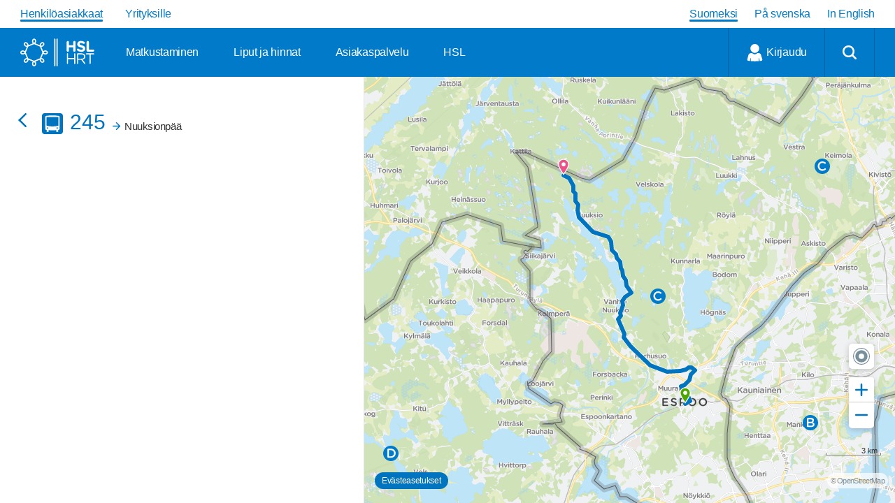

--- FILE ---
content_type: text/css; charset=UTF-8
request_url: https://cdn.digitransit.fi/ui/v3/hsl/css/hsl_theme.73fea4d2c4e2f5e7b6ee.css
body_size: 65106
content:
.leaflet-image-layer,.leaflet-layer,.leaflet-marker-icon,.leaflet-marker-shadow,.leaflet-pane,.leaflet-pane>canvas,.leaflet-pane>svg,.leaflet-tile,.leaflet-tile-container,.leaflet-zoom-box{position:absolute;left:0;top:0}.leaflet-container{overflow:hidden}.leaflet-marker-icon,.leaflet-marker-shadow,.leaflet-tile{-webkit-user-select:none;-moz-user-select:none;user-select:none;-webkit-user-drag:none}.leaflet-tile::selection{background:transparent}.leaflet-safari .leaflet-tile{image-rendering:-webkit-optimize-contrast}.leaflet-safari .leaflet-tile-container{width:1600px;height:1600px;-webkit-transform-origin:0 0}.leaflet-marker-icon,.leaflet-marker-shadow{display:block}.leaflet-container .leaflet-marker-pane img,.leaflet-container .leaflet-overlay-pane svg,.leaflet-container .leaflet-shadow-pane img,.leaflet-container .leaflet-tile,.leaflet-container .leaflet-tile-pane img,.leaflet-container img.leaflet-image-layer{max-width:none!important;max-height:none!important}.leaflet-container.leaflet-touch-zoom{-ms-touch-action:pan-x pan-y;touch-action:pan-x pan-y}.leaflet-container.leaflet-touch-drag{-ms-touch-action:pinch-zoom;touch-action:none;touch-action:pinch-zoom}.leaflet-container.leaflet-touch-drag.leaflet-touch-zoom{-ms-touch-action:none;touch-action:none}.leaflet-container{-webkit-tap-highlight-color:transparent}.leaflet-container a{-webkit-tap-highlight-color:rgba(51,181,229,.4)}.leaflet-tile{filter:inherit;visibility:hidden}.leaflet-tile-loaded{visibility:inherit}.leaflet-zoom-box{width:0;height:0;-moz-box-sizing:border-box;box-sizing:border-box;z-index:800}.leaflet-overlay-pane svg{-moz-user-select:none}.leaflet-pane{z-index:400}.leaflet-tile-pane{z-index:200}.leaflet-overlay-pane{z-index:400}.leaflet-shadow-pane{z-index:500}.leaflet-marker-pane{z-index:600}.leaflet-tooltip-pane{z-index:650}.leaflet-popup-pane{z-index:700}.leaflet-map-pane canvas{z-index:100}.leaflet-map-pane svg{z-index:200}.leaflet-vml-shape{width:1px;height:1px}.lvml{behavior:url(#default#VML);display:inline-block;position:absolute}.leaflet-control{position:relative;z-index:800;pointer-events:visiblePainted;pointer-events:auto}.leaflet-bottom,.leaflet-top{position:absolute;z-index:1000;pointer-events:none}.leaflet-top{top:0}.leaflet-right{right:0}.leaflet-bottom{bottom:0}.leaflet-left{left:0}.leaflet-control{float:left;clear:both}.leaflet-right .leaflet-control{float:right}.leaflet-top .leaflet-control{margin-top:10px}.leaflet-bottom .leaflet-control{margin-bottom:10px}.leaflet-left .leaflet-control{margin-left:10px}.leaflet-right .leaflet-control{margin-right:10px}.leaflet-fade-anim .leaflet-tile{will-change:opacity}.leaflet-fade-anim .leaflet-popup{opacity:0;-webkit-transition:opacity .2s linear;-moz-transition:opacity .2s linear;transition:opacity .2s linear}.leaflet-fade-anim .leaflet-map-pane .leaflet-popup{opacity:1}.leaflet-zoom-animated{-webkit-transform-origin:0 0;-ms-transform-origin:0 0;transform-origin:0 0}.leaflet-zoom-anim .leaflet-zoom-animated{will-change:transform;-webkit-transition:-webkit-transform .25s cubic-bezier(0,0,.25,1);-moz-transition:-moz-transform .25s cubic-bezier(0,0,.25,1);transition:transform .25s cubic-bezier(0,0,.25,1)}.leaflet-pan-anim .leaflet-tile,.leaflet-zoom-anim .leaflet-tile{-webkit-transition:none;-moz-transition:none;transition:none}.leaflet-zoom-anim .leaflet-zoom-hide{visibility:hidden}.leaflet-interactive{cursor:pointer}.leaflet-grab{cursor:-webkit-grab;cursor:-moz-grab;cursor:grab}.leaflet-crosshair,.leaflet-crosshair .leaflet-interactive{cursor:crosshair}.leaflet-control,.leaflet-popup-pane{cursor:auto}.leaflet-dragging .leaflet-grab,.leaflet-dragging .leaflet-grab .leaflet-interactive,.leaflet-dragging .leaflet-marker-draggable{cursor:move;cursor:-webkit-grabbing;cursor:-moz-grabbing;cursor:grabbing}.leaflet-image-layer,.leaflet-marker-icon,.leaflet-marker-shadow,.leaflet-pane>svg path,.leaflet-tile-container{pointer-events:none}.leaflet-image-layer.leaflet-interactive,.leaflet-marker-icon.leaflet-interactive,.leaflet-pane>svg path.leaflet-interactive,svg.leaflet-image-layer.leaflet-interactive path{pointer-events:visiblePainted;pointer-events:auto}.leaflet-container{background:#ddd;outline:0}.leaflet-container a{color:#0078a8}.leaflet-container a.leaflet-active{outline:2px solid orange}.leaflet-zoom-box{border:2px dotted #38f;background:hsla(0,0%,100%,.5)}.leaflet-container{font:12px/1.5 Helvetica Neue,Arial,Helvetica,sans-serif}.leaflet-bar{box-shadow:0 1px 5px rgba(0,0,0,.65);border-radius:4px}.leaflet-bar a,.leaflet-bar a:hover{background-color:#fff;border-bottom:1px solid #ccc;width:26px;height:26px;line-height:26px;display:block;text-align:center;text-decoration:none;color:#000}.leaflet-bar a,.leaflet-control-layers-toggle{background-position:50% 50%;background-repeat:no-repeat;display:block}.leaflet-bar a:hover{background-color:#f4f4f4}.leaflet-bar a:first-child{border-top-left-radius:4px;border-top-right-radius:4px}.leaflet-bar a:last-child{border-bottom-left-radius:4px;border-bottom-right-radius:4px;border-bottom:none}.leaflet-bar a.leaflet-disabled{cursor:default;background-color:#f4f4f4;color:#bbb}.leaflet-touch .leaflet-bar a{width:30px;height:30px;line-height:30px}.leaflet-touch .leaflet-bar a:first-child{border-top-left-radius:2px;border-top-right-radius:2px}.leaflet-touch .leaflet-bar a:last-child{border-bottom-left-radius:2px;border-bottom-right-radius:2px}.leaflet-control-zoom-in,.leaflet-control-zoom-out{font:700 18px Lucida Console,Monaco,monospace;text-indent:1px}.leaflet-touch .leaflet-control-zoom-in,.leaflet-touch .leaflet-control-zoom-out{font-size:22px}.leaflet-control-layers{box-shadow:0 1px 5px rgba(0,0,0,.4);background:#fff;border-radius:5px}.leaflet-control-layers-toggle{background-image:url([data-uri]);width:36px;height:36px}.leaflet-retina .leaflet-control-layers-toggle{background-image:url([data-uri]);background-size:26px 26px}.leaflet-touch .leaflet-control-layers-toggle{width:44px;height:44px}.leaflet-control-layers-expanded .leaflet-control-layers-toggle,.leaflet-control-layers .leaflet-control-layers-list{display:none}.leaflet-control-layers-expanded .leaflet-control-layers-list{display:block;position:relative}.leaflet-control-layers-expanded{padding:6px 10px 6px 6px;color:#333;background:#fff}.leaflet-control-layers-scrollbar{overflow-y:scroll;overflow-x:hidden;padding-right:5px}.leaflet-control-layers-selector{margin-top:2px;position:relative;top:1px}.leaflet-control-layers label{display:block}.leaflet-control-layers-separator{height:0;border-top:1px solid #ddd;margin:5px -10px 5px -6px}.leaflet-default-icon-path{background-image:url([data-uri])}.leaflet-container .leaflet-control-attribution{background:#fff;background:hsla(0,0%,100%,.7);margin:0}.leaflet-control-attribution,.leaflet-control-scale-line{padding:0 5px;color:#333}.leaflet-control-attribution a{text-decoration:none}.leaflet-control-attribution a:hover{text-decoration:underline}.leaflet-container .leaflet-control-attribution,.leaflet-container .leaflet-control-scale{font-size:11px}.leaflet-left .leaflet-control-scale{margin-left:5px}.leaflet-bottom .leaflet-control-scale{margin-bottom:5px}.leaflet-control-scale-line{border:2px solid #777;border-top:none;line-height:1.1;padding:2px 5px 1px;font-size:11px;white-space:nowrap;overflow:hidden;-moz-box-sizing:border-box;box-sizing:border-box;background:#fff;background:hsla(0,0%,100%,.5)}.leaflet-control-scale-line:not(:first-child){border-top:2px solid #777;border-bottom:none;margin-top:-2px}.leaflet-control-scale-line:not(:first-child):not(:last-child){border-bottom:2px solid #777}.leaflet-touch .leaflet-bar,.leaflet-touch .leaflet-control-attribution,.leaflet-touch .leaflet-control-layers{box-shadow:none}.leaflet-touch .leaflet-bar,.leaflet-touch .leaflet-control-layers{border:2px solid rgba(0,0,0,.2);background-clip:padding-box}.leaflet-popup{position:absolute;text-align:center;margin-bottom:20px}.leaflet-popup-content-wrapper{padding:1px;text-align:left;border-radius:12px}.leaflet-popup-content{margin:13px 19px;line-height:1.4}.leaflet-popup-content p{margin:18px 0}.leaflet-popup-tip-container{width:40px;height:20px;position:absolute;left:50%;margin-left:-20px;overflow:hidden;pointer-events:none}.leaflet-popup-tip{width:17px;height:17px;padding:1px;margin:-10px auto 0;-webkit-transform:rotate(45deg);-moz-transform:rotate(45deg);-ms-transform:rotate(45deg);transform:rotate(45deg)}.leaflet-popup-content-wrapper,.leaflet-popup-tip{background:#fff;color:#333;box-shadow:0 3px 14px rgba(0,0,0,.4)}.leaflet-container a.leaflet-popup-close-button{position:absolute;top:0;right:0;padding:4px 4px 0 0;border:none;text-align:center;width:18px;height:14px;font:16px/14px Tahoma,Verdana,sans-serif;color:#c3c3c3;text-decoration:none;font-weight:700;background:transparent}.leaflet-container a.leaflet-popup-close-button:hover{color:#999}.leaflet-popup-scrolled{overflow:auto;border-bottom:1px solid #ddd;border-top:1px solid #ddd}.leaflet-oldie .leaflet-popup-content-wrapper{zoom:1}.leaflet-oldie .leaflet-popup-tip{width:24px;margin:0 auto;-ms-filter:"progid:DXImageTransform.Microsoft.Matrix(M11=0.70710678, M12=0.70710678, M21=-0.70710678, M22=0.70710678)";filter:progid:DXImageTransform.Microsoft.Matrix(M11=0.70710678,M12=0.70710678,M21=-0.70710678,M22=0.70710678)}.leaflet-oldie .leaflet-popup-tip-container{margin-top:-1px}.leaflet-oldie .leaflet-control-layers,.leaflet-oldie .leaflet-control-zoom,.leaflet-oldie .leaflet-popup-content-wrapper,.leaflet-oldie .leaflet-popup-tip{border:1px solid #999}.leaflet-div-icon{background:#fff;border:1px solid #666}.leaflet-tooltip{position:absolute;padding:6px;background-color:#fff;border:1px solid #fff;border-radius:3px;color:#222;white-space:nowrap;-webkit-user-select:none;-moz-user-select:none;-ms-user-select:none;user-select:none;pointer-events:none;box-shadow:0 1px 3px rgba(0,0,0,.4)}.leaflet-tooltip.leaflet-clickable{cursor:pointer;pointer-events:auto}.leaflet-tooltip-bottom:before,.leaflet-tooltip-left:before,.leaflet-tooltip-right:before,.leaflet-tooltip-top:before{position:absolute;pointer-events:none;border:6px solid transparent;background:transparent;content:""}.leaflet-tooltip-bottom{margin-top:6px}.leaflet-tooltip-top{margin-top:-6px}.leaflet-tooltip-bottom:before,.leaflet-tooltip-top:before{left:50%;margin-left:-6px}.leaflet-tooltip-top:before{bottom:0;margin-bottom:-12px;border-top-color:#fff}.leaflet-tooltip-bottom:before{top:0;margin-top:-12px;margin-left:-6px;border-bottom-color:#fff}.leaflet-tooltip-left{margin-left:-6px}.leaflet-tooltip-right{margin-left:6px}.leaflet-tooltip-left:before,.leaflet-tooltip-right:before{top:50%;margin-top:-6px}.leaflet-tooltip-left:before{right:0;margin-right:-12px;border-left-color:#fff}.leaflet-tooltip-right:before{left:0;margin-left:-12px;border-right-color:#fff}.theme-default{display:block}.theme-matka{display:none}html{-webkit-font-smoothing:antialiased;touch-action:manipulation;font-size:15px!important}@media screen and (min-width:320px){html{font-size:calc(9.52px + 1.4vw)!important}}@media screen and (min-width:900px){html{font-size:16px!important}}@media print{@page{size:a4 portrait}div.small-1{width:8.33333%}div.small-2{width:16.66667%}div.small-3{width:25%}div.small-4{width:33.33333%}div.small-5{width:41.66667%}div.small-6{width:50%}div.small-7{width:58.33333%}div.small-8{width:66.66667%}div.small-9{width:75%}div.small-10{width:83.33333%}div.small-11{width:91.66667%}div.small-12{width:100%}}body{background-color:#fff!important;letter-spacing:-.025em;-webkit-text-size-adjust:100%;-moz-text-size-adjust:100%;text-size-adjust:100%}#main{background-color:#fff}#app{height:100%;display:flex;flex-direction:column}@media print{#app{display:block;height:auto}}p{font-family:Gotham Rounded A,Gotham Rounded B,arial,georgia,serif;font-weight:400;font-size:1rem;color:#333;max-height:999999px}a{color:#0074bf}.h1,.h2,h1,h2{font-size:1.25rem;letter-spacing:-.67px}.h1,.h2,.h3,h1,h2,h3{font-family:Gotham Rounded A,Gotham Rounded B,arial,georgia,serif;font-weight:500;color:#333;text-transform:none}.h3,h3{font-size:1rem;margin:0}.h3,.h4,h3,h4{line-height:1.2}.h4,h4{font-family:Gotham Rounded A,Gotham Rounded B,arial,georgia,serif;font-weight:500;font-size:.87rem;text-transform:uppercase;color:#333}a .h4,a h4{color:#0074bf}h1 a{color:inherit;text-decoration:none}.sub-header-h4{font-size:.92rem;margin:0!important}.sub-header-h4,.sub-header-h5{font-family:Gotham Rounded A,Gotham Rounded B,arial,georgia,serif;font-weight:400;color:#666}.sub-header-h5{font-size:.87rem;margin:0}.route-list{padding:0 1em .25em}.route-list div{font-family:Gotham XNarrow SSm A,Gotham XNarrow SSm B,Gotham Rounded A,Gotham Rounded B,arial,georgia,serif;font-weight:500;letter-spacing:0;font-size:12pt;line-height:1.2}.transparent{background:rgba(0,0,0,.5)!important;color:#fff!important}div.spinner-loader{z-index:40000;position:absolute;left:50%;margin:17px 0 0 -34px;width:68px;height:68px;background-image:url([data-uri]);animation:spin 4s linear infinite;background-size:cover}@keyframes spin{to{transform:rotate(1turn)}}hr{clear:both}body select{background-image:url("data:image/svg+xml;utf8,<svg xmlns='http://www.w3.org/2000/svg' width='9' height='9' viewBox='0 0 1024 1024'><path stroke='#fff' fill='#fff' class='path1' d='M845.224 212.621l-333.221 333.235-333.224-333.235c-40.901-40.901-107.212-40.901-148.113 0v0c-40.901 40.901-40.897 107.212 0 148.109l481.333 481.326 481.333-481.326c40.901-40.901 40.901-107.212 0-148.109v0c-40.897-40.904-107.212-40.901-148.109 0z'></path></svg>");background-position:right 10px top 50%;margin-bottom:0}.no-select{-webkit-user-select:none;user-select:none}.code{font-family:monospace;font-weight:400;font-size:16px;color:#dc143c;padding:0 10px}.color-code{display:inline-block;padding-bottom:20px}.color-palette{margin-bottom:-20px}.sub-header{font-weight:500;font-size:20px;text-transform:uppercase;padding:10px 0}.leaflet-container a{color:currentcolor}.subicon-caution,.subicon-info{font-size:65%;position:absolute;bottom:-4px;left:-2px}.subicon-caution .icon,.subicon-info .icon{display:block;overflow:visible}.subicon-caution .icon{color:#fff;fill:#dc0451;height:13px;width:13px}.ReactModal__Body--open{width:100%}.subicon-info .icon{fill:#666;height:11px;width:11px}.subicon-info .icon-circle{stroke:#fff;stroke-width:12}.sr-only:not(:focus):not(:active){clip:rect(0 0 0 0);-webkit-clip-path:inset(50%);clip-path:inset(50%);height:1px;overflow:hidden;position:absolute;white-space:nowrap;width:1px}header nav a,header nav button{margin:0}input{border-radius:3px;font-family:Gotham Rounded A,Gotham Rounded B,arial,georgia,serif}span.postfix{border-top-right-radius:3px!important;border-bottom-right-radius:3px!important}span.prefix{border-top-left-radius:3px!important;border-bottom-left-radius:3px!important}.postfix.search{color:#fff;background:linear-gradient(180deg,#f9d5ec 1px,#f3a8d7 0,#ed7cc3)}.prefix-and-postfix-radius input{border-radius:0!important}input[type=date]::-webkit-clear-button,input[type=time]::-webkit-clear-button{display:none}input[type=time]::-webkit-inner-spin-button{display:none}.airplane{color:#1a4a8f}.bus,.bus-local{color:#0074bf}.bus-express{color:#ca4000}.speedtram{color:#007e79}.call{color:#666}.tram{color:#008151}.subway{color:#ca4000}.rail{color:#8c4799}.ferry{color:#007a97}.ferry-external,.taxi-external{color:#647693}.funicular{color:#f0f}.car{color:#333}.citybike,.citybike-off,.citybike_walk{color:#f2b62d}.scooter{color:#647693}.walk{color:#000}.bicycle,.bicycle_walk{color:#666}.via{color:#000}.from{color:#4ea700}.realtime{color:#3b7f00}.to{color:#ec5188}.viewpoint{color:#0074bf}.replacement-bus{color:#dc0451}.gray,.gray p{color:#666}.link-color{color:#0074bf}.left{float:left}.right{float:right}.text-center{text-align:center}.text-right{text-align:right}.text-left{text-align:left}.inline-block{display:inline-block}.clear{float:none;clear:both}.scrollable{overflow:auto;flex:1 1}.fullscreen{position:relative;height:100%;display:flex;flex-direction:column}@media print{.fullscreen{height:auto}}.padding-small{padding:.45em 1em}.card-padding{padding:1em 1em .5em 1.5em}.padding-normal{padding:.7em 1em}.padding-vertical-small{padding:.45em 0}.padding-vertical-normal{padding:.6em 0}.padding-horizontal{padding:0 1em}.padding-horizontal-large{padding:0 2em}.no-padding{padding:0!important}.no-margin{margin:0!important}.cursor-grab{cursor:grab!important}.cursor-pointer{cursor:pointer}.no-decoration{text-decoration:none}.no-decoration.medium{font-weight:500}.large-text{font-size:1.1em}.uppercase{text-transform:uppercase}.capitalize{text-transform:capitalize}.hover:hover{opacity:.8;transition:.1s ease-in-out}.hide-dropdown{background-image:none}.large-icon,body .large .icon{width:20px;height:20px}.border-bottom{border-bottom:1px solid #ddd}.border-top{border-top:1px solid #ddd}.border-dashed{border:1px dashed #ddd}.collapsed{display:none!important}.hidden{visibility:hidden}.page-frame{padding:10px}.call-to-action-button{font-family:Gotham Rounded A,Gotham Rounded B,arial,georgia,serif;font-weight:500;letter-spacing:-.025em;color:#fff;background:#0074bf;vertical-align:middle;border-radius:1.5em;padding:.5em 1.5em;text-align:center;max-width:500px;margin:25px auto 18px}.call-to-action-button:active{background:#0062a1}.page-not-found{align-items:center;display:flex;flex:1 0 auto;flex-direction:column;justify-content:center}.page-not-found .icon-container{margin-top:1.25rem}.page-not-found .icon-container svg{height:130px;width:150px}.page-not-found p{font-size:1.25rem}.page-not-found p a{font-size:1.25rem;color:#0074bf;border-bottom:1px dotted;text-decoration:none}.page-not-found p button{margin:0}.page-not-found p.error{display:block;margin:25px}.card{border:1px solid #ddd;border-radius:3px;margin-bottom:5px;line-height:1.2;overflow-x:hidden}.card,.card-header{background-color:#fff}.card-header{padding:.4em 0 .5em}.card-header .card-header-content{display:flex;flex-direction:row;align-items:center}.card-header .card-header-content .card-header-wrapper{flex-grow:1}.card-header .zone-icon-container{align-items:center;color:#0074bf;display:flex;font-size:.8rem;font-weight:500}.card-header .zone-icon-container .unknown{display:block;height:2em;width:2em}.card-header .h3{margin-top:-10px}.card-header .card-sub-header{display:flex}.card-header .card-sub-header p{display:inline;margin-right:2px;height:18px;font-weight:400;font-stretch:normal;font-style:normal;line-height:1.38;letter-spacing:-.43px}.card-header .card-sub-header .card-code{border:1px solid #ddd;border-radius:3px;font-size:11px;color:#666;margin-right:3px;margin-left:4px;padding:0 5px;letter-spacing:-.37px;height:16px}.show-more{text-align:center;text-transform:uppercase;border-radius:30px;background:#b6c1c7;color:#fff;font-family:Gotham Rounded A,Gotham Rounded B,arial,georgia,serif;font-weight:500;font-size:.92rem;width:100%;height:40px;margin-top:20px;padding:0}.show-more:focus,.show-more:hover{background-color:#b6c1c7;outline:0}#app .modal{border-radius:3px;cursor:auto;height:85%;max-height:85%;padding:0}#app .modal .modal-content{height:100%;max-height:calc(100% - 5em)}#app .modal .modal-top-nav{display:flex;justify-content:space-between;padding:.5em}#app .modal .modal-top-nav h2{margin:.25em 0}.icon{display:inline-block;width:1em;height:1em;fill:currentcolor}.icon.caution{color:#fff;fill:#dc0451}.icon.info{color:#78909c}.icon.inline-icon{margin-left:.25em;position:relative;top:.125em}.favourite-icon{padding:0;background:#fff;stroke:#ddd;fill:transparent}.favourite-icon .icon.favourite{height:30px;width:30px;stroke:#ddd;fill:#fff}.favourite-icon .icon.favourite.selected{stroke:transparent}.favourite-icon .icon.favourite:hover{stroke:#bbb}.favourite-icon .icon.favourite.selected:hover{stroke:transparent}.favourite-icon:hover{background:transparent}.fullscreen-toggle,.smallscreen-toggle{position:absolute;height:34px;background:rgba(0,0,0,.5);width:34px;top:-3em;right:10px;font-size:17px;border-radius:3px;z-index:4}.fullscreen-toggle .icon,.smallscreen-toggle .icon{margin:.5em .5em 0;fill:#fff}.expanded.smallscreen-toggle,.fullscreen-toggle.expanded{top:-3em}.fullscreen-toggle.itineraryPage,.fullscreen-toggle.routePage,.itineraryPage.smallscreen-toggle,.routePage.smallscreen-toggle{bottom:1.5em;top:auto}.fullscreen-toggle.stopPage,.fullscreen-toggle.stopPage.expanded,.stopPage.expanded.smallscreen-toggle,.stopPage.smallscreen-toggle{bottom:2em;top:auto}.smallscreen-toggle{bottom:-1px}.prefix-icon{margin-right:6px}.dotted-link{border-bottom:2px dotted hsla(0,0%,100%,.5)}.overflow-fade{overflow:hidden;-webkit-mask-image:linear-gradient(270deg,transparent,rgba(0,0,0,.2) 5px,#000 25px,#000);mask-image:linear-gradient(270deg,transparent,rgba(0,0,0,.2) 5px,#000 25px,#000)}.overflow-fade-left{overflow:hidden;-webkit-mask-image:linear-gradient(90deg,transparent,rgba(0,0,0,.2) 5px,#000 25px,#000);mask-image:linear-gradient(90deg,transparent,rgba(0,0,0,.2) 5px,#000 25px,#000)}.double-overflow-fade{overflow:hidden;-webkit-mask-image:linear-gradient(90deg,transparent,rgba(0,0,0,.2) 2%,#000 5%,#000 95%,rgba(0,0,0,.2) 98%);mask-image:linear-gradient(90deg,transparent,rgba(0,0,0,.2) 2%,#000 5%,#000 95%,rgba(0,0,0,.2) 98%)}@keyframes realtimeInnerArch{0%{opacity:1}20%{opacity:1}40%{opacity:0}60%{opacity:1}to{opacity:1}}@keyframes realtimeOuterArch{0%{opacity:1}20%{opacity:1}40%{opacity:0}60%{opacity:0}80%{opacity:1}to{opacity:1}}svg.realtime-icon{transform:translateZ(0)}#icon-icon_realtime{color:#3b7f00}#icon-icon_realtime path{animation-duration:2s;animation-iteration-count:infinite;animation-timing-function:step-start;fill:currentcolor}#icon-icon_realtime path.path1{animation-name:realtimeInnerArch}#icon-icon_realtime path.path2{animation-name:realtimeOuterArch}@keyframes locationIcon{0%{opacity:1;transform:scale(1)}50%{opacity:.4}75%{opacity:.1}to{opacity:0;transform:scale(3)}}.icon-badge{display:inline-block;height:1em;position:absolute;width:1em}.icon-badge>.badge-circle{stroke:#fff;stroke-width:2.5}.icon-badge>.badge-text{font-family:Gotham XNarrow SSm A,Gotham XNarrow SSm B,Gotham Rounded A,Gotham Rounded B,arial,georgia,serif;font-size:22px;font-weight:500;text-anchor:middle}.icon-badge>.badge-text.long{font-size:1.5rem}.swipeable-tab.inactive{max-height:1px}.row{width:100%;margin:0 auto;max-width:62.5rem}.row:after,.row:before{content:" ";display:table}.row:after{clear:both}.row.collapse>.column,.row.collapse>.columns{padding-left:0;padding-right:0}.row.collapse .row{margin-left:0;margin-right:0}.row .row{width:auto;margin:0 -10px;max-width:none}.row .row:after,.row .row:before{content:" ";display:table}.row .row:after{clear:both}.row .row.collapse{width:auto;margin:0;max-width:none}.row .row.collapse:after,.row .row.collapse:before{content:" ";display:table}.row .row.collapse:after{clear:both}.column,.columns{padding-left:10px;padding-right:10px;width:100%;float:left}[class*=column]+[class*=column]:last-child{float:right}[class*=column]+[class*=column].end{float:left}@media only screen{.small-push-0{position:relative;left:0;right:auto}.small-pull-0{position:relative;right:0;left:auto}.small-push-1{position:relative;left:8.33333%;right:auto}.small-pull-1{position:relative;right:8.33333%;left:auto}.small-push-2{position:relative;left:16.66667%;right:auto}.small-pull-2{position:relative;right:16.66667%;left:auto}.small-push-3{position:relative;left:25%;right:auto}.small-pull-3{position:relative;right:25%;left:auto}.small-push-4{position:relative;left:33.33333%;right:auto}.small-pull-4{position:relative;right:33.33333%;left:auto}.small-push-5{position:relative;left:41.66667%;right:auto}.small-pull-5{position:relative;right:41.66667%;left:auto}.small-push-6{position:relative;left:50%;right:auto}.small-pull-6{position:relative;right:50%;left:auto}.small-push-7{position:relative;left:58.33333%;right:auto}.small-pull-7{position:relative;right:58.33333%;left:auto}.small-push-8{position:relative;left:66.66667%;right:auto}.small-pull-8{position:relative;right:66.66667%;left:auto}.small-push-9{position:relative;left:75%;right:auto}.small-pull-9{position:relative;right:75%;left:auto}.small-push-10{position:relative;left:83.33333%;right:auto}.small-pull-10{position:relative;right:83.33333%;left:auto}.small-push-11{position:relative;left:91.66667%;right:auto}.small-pull-11{position:relative;right:91.66667%;left:auto}.column,.columns{position:relative;padding-left:10px;padding-right:10px;float:left}.small-1{width:8.33333%}.small-2{width:16.66667%}.small-3{width:25%}.small-4{width:33.33333%}.small-5{width:41.66667%}.small-6{width:50%}.small-7{width:58.33333%}.small-8{width:66.66667%}.small-9{width:75%}.small-10{width:83.33333%}.small-11{width:91.66667%}.small-12{width:100%}.small-offset-0{margin-left:0!important}.small-offset-1{margin-left:8.33333%!important}.small-offset-2{margin-left:16.66667%!important}.small-offset-3{margin-left:25%!important}.small-offset-4{margin-left:33.33333%!important}.small-offset-5{margin-left:41.66667%!important}.small-offset-6{margin-left:50%!important}.small-offset-7{margin-left:58.33333%!important}.small-offset-8{margin-left:66.66667%!important}.small-offset-9{margin-left:75%!important}.small-offset-10{margin-left:83.33333%!important}.small-offset-11{margin-left:91.66667%!important}.small-reset-order{margin-left:0;margin-right:0;left:auto;right:auto;float:left}.column.small-centered,.columns.small-centered{margin-left:auto;margin-right:auto;float:none}.column.small-uncentered,.columns.small-uncentered{margin-left:0;margin-right:0;float:left}.column.small-centered:last-child,.columns.small-centered:last-child{float:none}.column.small-uncentered:last-child,.columns.small-uncentered:last-child{float:left}.column.small-uncentered.opposite,.columns.small-uncentered.opposite{float:right}}@media only screen and (min-width:40.063em){.medium-push-0{position:relative;left:0;right:auto}.medium-pull-0{position:relative;right:0;left:auto}.medium-push-1{position:relative;left:8.33333%;right:auto}.medium-pull-1{position:relative;right:8.33333%;left:auto}.medium-push-2{position:relative;left:16.66667%;right:auto}.medium-pull-2{position:relative;right:16.66667%;left:auto}.medium-push-3{position:relative;left:25%;right:auto}.medium-pull-3{position:relative;right:25%;left:auto}.medium-push-4{position:relative;left:33.33333%;right:auto}.medium-pull-4{position:relative;right:33.33333%;left:auto}.medium-push-5{position:relative;left:41.66667%;right:auto}.medium-pull-5{position:relative;right:41.66667%;left:auto}.medium-push-6{position:relative;left:50%;right:auto}.medium-pull-6{position:relative;right:50%;left:auto}.medium-push-7{position:relative;left:58.33333%;right:auto}.medium-pull-7{position:relative;right:58.33333%;left:auto}.medium-push-8{position:relative;left:66.66667%;right:auto}.medium-pull-8{position:relative;right:66.66667%;left:auto}.medium-push-9{position:relative;left:75%;right:auto}.medium-pull-9{position:relative;right:75%;left:auto}.medium-push-10{position:relative;left:83.33333%;right:auto}.medium-pull-10{position:relative;right:83.33333%;left:auto}.medium-push-11{position:relative;left:91.66667%;right:auto}.medium-pull-11{position:relative;right:91.66667%;left:auto}.column,.columns{position:relative;padding-left:10px;padding-right:10px;float:left}.medium-1{width:8.33333%}.medium-2{width:16.66667%}.medium-3{width:25%}.medium-4{width:33.33333%}.medium-5{width:41.66667%}.medium-6{width:50%}.medium-7{width:58.33333%}.medium-8{width:66.66667%}.medium-9{width:75%}.medium-10{width:83.33333%}.medium-11{width:91.66667%}.medium-12{width:100%}.medium-offset-0{margin-left:0!important}.medium-offset-1{margin-left:8.33333%!important}.medium-offset-2{margin-left:16.66667%!important}.medium-offset-3{margin-left:25%!important}.medium-offset-4{margin-left:33.33333%!important}.medium-offset-5{margin-left:41.66667%!important}.medium-offset-6{margin-left:50%!important}.medium-offset-7{margin-left:58.33333%!important}.medium-offset-8{margin-left:66.66667%!important}.medium-offset-9{margin-left:75%!important}.medium-offset-10{margin-left:83.33333%!important}.medium-offset-11{margin-left:91.66667%!important}.medium-reset-order{margin-left:0;margin-right:0;left:auto;right:auto;float:left}.column.medium-centered,.columns.medium-centered{margin-left:auto;margin-right:auto;float:none}.column.medium-uncentered,.columns.medium-uncentered{margin-left:0;margin-right:0;float:left}.column.medium-centered:last-child,.columns.medium-centered:last-child{float:none}.column.medium-uncentered:last-child,.columns.medium-uncentered:last-child{float:left}.column.medium-uncentered.opposite,.columns.medium-uncentered.opposite{float:right}.push-0{left:0;right:auto}.pull-0,.push-0{position:relative}.pull-0{right:0;left:auto}.push-1{left:8.33333%;right:auto}.pull-1,.push-1{position:relative}.pull-1{right:8.33333%;left:auto}.push-2{left:16.66667%;right:auto}.pull-2,.push-2{position:relative}.pull-2{right:16.66667%;left:auto}.push-3{left:25%;right:auto}.pull-3,.push-3{position:relative}.pull-3{right:25%;left:auto}.push-4{left:33.33333%;right:auto}.pull-4,.push-4{position:relative}.pull-4{right:33.33333%;left:auto}.push-5{left:41.66667%;right:auto}.pull-5,.push-5{position:relative}.pull-5{right:41.66667%;left:auto}.push-6{left:50%;right:auto}.pull-6,.push-6{position:relative}.pull-6{right:50%;left:auto}.push-7{left:58.33333%;right:auto}.pull-7,.push-7{position:relative}.pull-7{right:58.33333%;left:auto}.push-8{left:66.66667%;right:auto}.pull-8,.push-8{position:relative}.pull-8{right:66.66667%;left:auto}.push-9{left:75%;right:auto}.pull-9,.push-9{position:relative}.pull-9{right:75%;left:auto}.push-10{position:relative;left:83.33333%;right:auto}.pull-10{position:relative;right:83.33333%;left:auto}.push-11{position:relative;left:91.66667%;right:auto}.pull-11{position:relative;right:91.66667%;left:auto}}@media only screen and (min-width:64.063em){.large-push-0{position:relative;left:0;right:auto}.large-pull-0{position:relative;right:0;left:auto}.large-push-1{position:relative;left:8.33333%;right:auto}.large-pull-1{position:relative;right:8.33333%;left:auto}.large-push-2{position:relative;left:16.66667%;right:auto}.large-pull-2{position:relative;right:16.66667%;left:auto}.large-push-3{position:relative;left:25%;right:auto}.large-pull-3{position:relative;right:25%;left:auto}.large-push-4{position:relative;left:33.33333%;right:auto}.large-pull-4{position:relative;right:33.33333%;left:auto}.large-push-5{position:relative;left:41.66667%;right:auto}.large-pull-5{position:relative;right:41.66667%;left:auto}.large-push-6{position:relative;left:50%;right:auto}.large-pull-6{position:relative;right:50%;left:auto}.large-push-7{position:relative;left:58.33333%;right:auto}.large-pull-7{position:relative;right:58.33333%;left:auto}.large-push-8{position:relative;left:66.66667%;right:auto}.large-pull-8{position:relative;right:66.66667%;left:auto}.large-push-9{position:relative;left:75%;right:auto}.large-pull-9{position:relative;right:75%;left:auto}.large-push-10{position:relative;left:83.33333%;right:auto}.large-pull-10{position:relative;right:83.33333%;left:auto}.large-push-11{position:relative;left:91.66667%;right:auto}.large-pull-11{position:relative;right:91.66667%;left:auto}.column,.columns{position:relative;padding-left:10px;padding-right:10px;float:left}.large-1{width:8.33333%}.large-2{width:16.66667%}.large-3{width:25%}.large-4{width:33.33333%}.large-5{width:41.66667%}.large-6{width:50%}.large-7{width:58.33333%}.large-8{width:66.66667%}.large-9{width:75%}.large-10{width:83.33333%}.large-11{width:91.66667%}.large-12{width:100%}.large-offset-0{margin-left:0!important}.large-offset-1{margin-left:8.33333%!important}.large-offset-2{margin-left:16.66667%!important}.large-offset-3{margin-left:25%!important}.large-offset-4{margin-left:33.33333%!important}.large-offset-5{margin-left:41.66667%!important}.large-offset-6{margin-left:50%!important}.large-offset-7{margin-left:58.33333%!important}.large-offset-8{margin-left:66.66667%!important}.large-offset-9{margin-left:75%!important}.large-offset-10{margin-left:83.33333%!important}.large-offset-11{margin-left:91.66667%!important}.large-reset-order{margin-left:0;margin-right:0;left:auto;right:auto;float:left}.column.large-centered,.columns.large-centered{margin-left:auto;margin-right:auto;float:none}.column.large-uncentered,.columns.large-uncentered{margin-left:0;margin-right:0;float:left}.column.large-centered:last-child,.columns.large-centered:last-child{float:none}.column.large-uncentered:last-child,.columns.large-uncentered:last-child{float:left}.column.large-uncentered.opposite,.columns.large-uncentered.opposite{float:right}.push-0{left:0;right:auto}.pull-0,.push-0{position:relative}.pull-0{right:0;left:auto}.push-1{left:8.33333%;right:auto}.pull-1,.push-1{position:relative}.pull-1{right:8.33333%;left:auto}.push-2{left:16.66667%;right:auto}.pull-2,.push-2{position:relative}.pull-2{right:16.66667%;left:auto}.push-3{left:25%;right:auto}.pull-3,.push-3{position:relative}.pull-3{right:25%;left:auto}.push-4{left:33.33333%;right:auto}.pull-4,.push-4{position:relative}.pull-4{right:33.33333%;left:auto}.push-5{left:41.66667%;right:auto}.pull-5,.push-5{position:relative}.pull-5{right:41.66667%;left:auto}.push-6{left:50%;right:auto}.pull-6,.push-6{position:relative}.pull-6{right:50%;left:auto}.push-7{left:58.33333%;right:auto}.pull-7,.push-7{position:relative}.pull-7{right:58.33333%;left:auto}.push-8{left:66.66667%;right:auto}.pull-8,.push-8{position:relative}.pull-8{right:66.66667%;left:auto}.push-9{left:75%;right:auto}.pull-9,.push-9{position:relative}.pull-9{right:75%;left:auto}.push-10{position:relative;left:83.33333%;right:auto}.pull-10{position:relative;right:83.33333%;left:auto}.push-11{position:relative;left:91.66667%;right:auto}.pull-11{position:relative;right:91.66667%;left:auto}}@media only screen{.momentum-scroll{overflow-y:auto;-webkit-overflow-scrolling:touch}}@media only screen and (min-width:64.063em){.momentum-scroll{overflow-y:auto;overflow-anchor:none}}@media only screen and (max-width:40em){#app .modal{width:90%}}@media screen and (max-width:480px){@viewport{width:330px}}button.noborder{border:0;margin:0;padding:0;font-size:100%;display:flex;justify-content:center;text-align:left;background:none;border-style:none;border-width:0;cursor:pointer;font-family:inherit;position:relative;background-color:initial;transition:none;color:inherit}button.noborder:active,button.noborder:focus,button.noborder:hover{background-color:initial;color:inherit}.before-scrollable-area{position:relative;z-index:22;height:16px;background-color:transparent;margin-top:-16px}.before-scrollable-area.scrolled{box-shadow:0 8px 6px -6px rgba(0,0,0,.2)}@media print{.before-scrollable-area{display:none}}:root{--space-xxs:4px;--space-xs:8px;--space-s:16px;--space-m:24px;--space-l:32px;--space-xl:48px;--space-xxl:64px;--space-xxxl:80px}@media screen and (max-width:900px){:root{--space-xxs:4px;--space-xs:4px;--space-s:8px;--space-m:16px;--space-l:24px;--space-xl:32px;--space-xxl:48px;--space-xxxl:64px}}:root{--radius-s:4px;--radius-m:8px;--radius-l:16px;--radius-xl:24px;--radius-pill:999px}.departure-list .date-row{font-weight:500;font-size:12pt;text-transform:capitalize;color:#333;background-color:#fff;padding-left:.5em;padding-top:1.25em;padding-bottom:.5em}.departure-list .date-row,.departure-list .date-row .missing-routes{font-family:Gotham Rounded A,Gotham Rounded B,arial,georgia,serif;letter-spacing:-.025em}.departure-list .date-row .missing-routes{font-weight:400;font-size:.92rem;margin:.5em 0 0;padding:0;width:100%;line-height:1.2;color:#999}.stop-page{overflow-y:auto}.stop-page.card-header{padding:48px 60px 0;position:relative;flex:0 0 auto;overflow:hidden;min-height:3em}.stop-page.card-header .link-arrow{display:none}.stop-page .card-sub-header{margin-top:-7px;min-height:2.75rem}.stop-page .card-sub-header .card-name-container{display:flex}.stop-page .card-sub-header .card-sub-header-address{font-size:13px;color:#666}.stop-page a{color:#333;text-decoration:none}.stop-page-header_icon{height:41px;width:41px;color:#333;margin-right:1.3em;margin-top:10px}.mobile .stop-page-header_icon-container{display:none}.mobile .stop-page.card-header{padding:0 16px;z-index:2;position:relative}.mobile .card-header-wrapper h1{font-family:Gotham Rounded A,Gotham Rounded B,arial,georgia,serif;margin:0;padding:0;font-size:18px;line-height:22px;letter-spacing:-.03em}.mobile .card-header-wrapper .card-sub-header{min-height:2.5rem}.mobile .card-header-wrapper .card-sub-header .card-sub-header-address{margin-top:.5em}.header-primary{font-family:Gotham Rounded A,Gotham Rounded B,arial,georgia,serif;font-weight:500;letter-spacing:-.025em;font-size:.92rem;text-transform:uppercase;color:#0074bf}.alert-banner-link{text-decoration:none;color:#333}.alert-banner-link.severe .alert-container,.alert-banner-link.warning .alert-container{background-color:rgba(220,4,81,.09);border:none}.alert-banner-link .alert-container{display:flex;margin-bottom:10px;align-items:center;border:1px solid #ddd;border-radius:5px;height:48px}.alert-banner-link .alert-container .alert-text{font-size:.813rem;font-weight:400}.alert-banner-link .alert-container .arrow-icon{height:100%}.alert-banner-link .alert-container .arrow-icon .icon-container{font-size:18px;margin-right:16px;margin-left:4px}.alert-banner-link .alert-container .arrow-icon .icon-container svg{margin-top:14px}.alert-banner-link .alert-container .icon-container{min-width:46px;text-align:center;font-size:24px}.alert-banner-link .alert-container .icon-container svg{margin-top:10px}div.map{max-height:100%;position:relative}div.map .leaflet-container .leaflet-control-attribution{height:22px;opacity:.7;border-radius:11px;background-color:#fff;margin:10px;position:relative;top:-5px}div.map .leaflet-container .leaflet-popup-close-button{color:#0074bf;font-size:25px;font-weight:100;width:32px;height:32px;top:12px;right:4px;padding:0}div.map .leaflet-container .leaflet-control-attribution a{height:11px;font-family:Gotham Rounded A,Gotham Rounded B,arial,georgia,serif;font-size:11px;font-weight:400;font-stretch:normal;font-style:normal;line-height:normal;letter-spacing:-.7px;text-align:right;color:#666;vertical-align:-3px}.below-map{overflow:auto}.mobile .map{z-index:2}.mobile .map div.leaflet-control-scale.leaflet-control{margin-right:15px}.mobile .drawer-container{display:flex;flex-direction:column;overflow-y:scroll;scrollbar-width:none;height:100%;position:absolute;width:100%}.mobile .drawer-container .drawer-padding{flex-grow:1;flex-shrink:0;flex-basis:90%;width:0}.mobile .drawer-container .drawer-content{flex-grow:0;flex-shrink:0;flex-basis:50vh;background:#fff;position:relative;z-index:6}.mobile .drawer-container .drawer-content.fit-content{flex-basis:fit-content}.mobile .drawer-container .drawer-content .drag-line{width:48px;height:4px;border-radius:2px;background-color:#ddd;display:block;z-index:7;margin:auto;position:relative;top:-5px}.mobile .drawer-container .drawer-content .content-container{position:relative;top:-15px;box-shadow:0 -10px 10px -10px rgba(0,0,0,.3);border-radius:15px 15px 0 0;padding-top:15px;background-color:#fff}.mobile .overlay-mover{z-index:401;position:absolute;width:100%}.mobile .map .leaflet-bottom,.mobile .overlay-mover{bottom:10%;transition:transform .1s}.mobile .map .leaflet-bottom .leaflet-control-attribution{background-color:transparent}.mobile .map-with-tracking-buttons{right:15px;bottom:45px}.mobile .back-button .icon-holder,.mobile .back-button .icon-holder:focus,.mobile .back-button .icon-holder:hover{padding:.55em .2em 0 0!important;font-size:16px;z-index:5;background:#fff;height:2.5em;width:2.5em;border-radius:50%;box-shadow:0 2px 20px 0 rgba(0,0,0,.2);left:20px;top:25px}.mobile .back-button .icon-holder:focus button,.mobile .back-button .icon-holder:hover button,.mobile .back-button .icon-holder button{outline:none}.mobile .back-button .icon-holder .icon-container,.mobile .back-button .icon-holder:focus .icon-container,.mobile .back-button .icon-holder:hover .icon-container{height:inherit}.mobile .location-popup-wrapper .zone-icon-container{margin-bottom:15px}div.map.full,div.map.small{min-height:10rem}div.map.full{position:relative;max-height:100%;flex-grow:1;flex-basis:0}div.below-map{height:calc(100% - 10rem)}div.leaflet-bottom.leaflet-right div.leaflet-control-zoom{width:36px;height:73px;border-radius:5px;background-color:#fff;margin-right:30px;margin-bottom:24px;box-shadow:0 2px 10px rgba(0,0,0,.2)}div.leaflet-bottom.leaflet-right div.leaflet-control-zoom.leaflet-bar{border:none}div.leaflet-bottom.leaflet-right div.leaflet-control-zoom .icon{font-size:18px}div.leaflet-bottom.leaflet-right div.leaflet-control-zoom a{display:flex;align-items:center;justify-content:space-around;width:36px;height:36px;line-height:18px;font-size:18px;color:#0074bf}.map .leaflet-bottom{z-index:800;bottom:.5em}@media print{.map .leaflet-bottom{display:none}}div.leaflet-container{position:absolute;flex:1 1;width:100%;height:100%;background:none;z-index:2;font-family:Gotham Rounded A,Gotham Rounded B,arial,georgia,serif;font-weight:400;letter-spacing:-.025em}div.leaflet-container .leaflet-marker-icon{font-family:Gotham XNarrow SSm A,Gotham XNarrow SSm B,Gotham Rounded A,Gotham Rounded B,arial,georgia,serif;font-weight:500;letter-spacing:0}.select-from-map{height:calc(100vh - 36px)}div.current-location-marker>span>svg.icon{font-size:40px;color:#f653b9}.summary-map div.leaflet-marker-icon.place,.tripMap div.leaflet-marker-icon.place{display:none}div.leaflet-marker-icon.from>span>svg.icon,div.leaflet-marker-icon.map-subway-entrance-info-icon-metro>span>svg.icon,div.leaflet-marker-icon.parking>span>svg.icon,div.leaflet-marker-icon.place>span>svg.icon,div.leaflet-marker-icon.to>span>svg.icon,div.leaflet-marker-icon.via>span>svg.icon{width:auto;height:auto}div.leaflet-marker-icon.map-subway-entrance-info-icon-metro{color:#0074bf}div.leaflet-marker-icon.via{color:#333}div.leaflet-marker-icon.vehicle-icon>span>svg.icon{width:1.5em;height:1.5em}.map-with-tracking-buttons{z-index:401;bottom:192px;display:flex;flex-direction:column;right:30px;max-width:calc(100% - 2em);position:absolute}.map-with-tracking-buttons [role=button]{max-height:36px;max-width:36px;cursor:pointer}.map-with-tracking-buttons [role=button]:hover{background:#f4f4f4}.map-with-tracking-buttons>*{z-index:5}.map-with-tracking-buttons>:not(:first-child){margin-left:.5em}.map-with-tracking-buttons.roomForZoomControl{margin-left:48px}.toggle-positioning-container{background-color:#fff;padding:6px;border-radius:5px;line-height:.5;box-shadow:0 2px 10px rgba(0,0,0,.2)}.cookie-settings-button,.cookie-settings-button:active,.cookie-settings-button:focus,.cookie-settings-button:hover{z-index:5;position:absolute;bottom:20px;left:15px;background:#0074bf;border-radius:50px;font-weight:325;display:flex;font-size:12px;color:#fff;padding:5px 10px;letter-spacing:-.3px}.map-routing-button{display:flex;justify-content:space-evenly;align-items:flex-start;padding:7px 10px 5px;position:absolute;min-width:10.375em;height:2.125em;right:15px;top:25px;z-index:3;background:#fff;color:#0074bf;font-weight:500;box-shadow:0 4px 20px rgba(0,0,0,.15);border-radius:8px}.map-routing-button:hover{color:#0074bf;background:#e6e6e6}.map-routing-button:focus{background:#fff;outline:1px solid #000;color:#0074bf}.map-routing-button .map-routing-button-icon{color:#0074bf;margin:3px 5px 0 0}.map-routing-modal-overlay{position:fixed;height:100%;width:100%;top:0;left:0;background-color:rgba(0,0,0,.2);z-index:1000}.map-routing-modal{z-index:999;position:absolute;left:50%;top:50%;background:#fff;box-shadow:0 4px 20px rgba(0,0,0,.15);border-radius:5px;width:100%;transform:translate(-50%,-50%);max-width:335px;padding:35px 20px 20px}.map-routing-modal .map-routing-modal-header{font-family:Gotham Rounded A,Gotham Rounded B,arial,georgia,serif;font-size:1.25rem;font-weight:500;margin:0 0 20px;display:flex;align-items:center;letter-spacing:-.3px;color:#333}.map-routing-modal .map-routing-modal-button-container{border:1px solid #ddd;box-sizing:border-box;border-radius:8px;width:295px;display:flex;flex-direction:column}.map-routing-modal .map-routing-modal-button-container .map-routing-modal-button{width:100%;height:50px;background:#fff;font-weight:500;color:#0074bf;padding-left:20px;text-align:left}.map-routing-modal .map-routing-modal-button-container .map-routing-modal-button:nth-of-type(2){border-top:1px solid #ddd;border-bottom:1px solid #ddd}.icon-mapMarker-toggle-positioning{font-size:24px}.vehicle-popup{left:-19px!important}.vehicle-popup .route-header{height:5em;border:none}.vehicle-popup .route-header h1{display:flex;padding:.5em;margin:0;font-family:Gotham XNarrow SSm A,Gotham XNarrow SSm B,Gotham Rounded A,Gotham Rounded B,arial,georgia,serif;font-size:1.5rem}.vehicle-popup .leaflet-popup-content-wrapper{border-radius:3px;padding:0;margin-bottom:5px}.vehicle-popup .leaflet-popup-content{margin:0;width:18rem!important}.vehicle-popup .leaflet-popup-content.leaflet-popup-scrolled{overflow:inherit}.vehicle-popup .leaflet-popup-content .card-sub-header{display:flex}.vehicle-popup .card{border:none}.vehicle-popup .card>a{display:block}.vehicle-popup .card hr{height:1px;color:#ddd;background:#ddd;font-size:0;border:0}.vehicle-popup .card .card-row .no-margin:last-child hr{display:none}.vehicle-popup .card-header{border-radius:3px}.vehicle-popup .bottom{font-family:Gotham Rounded A,Gotham Rounded B,arial,georgia,serif;font-weight:500;letter-spacing:-.025em;font-size:.92rem;line-height:1.2;color:#0074bf;display:flex;flex-direction:row;justify-content:center;margin:0;border-bottom-left-radius:3px;border-bottom-right-radius:3px;background:#fff;border-top:1px solid #ddd}.vehicle-popup .bottom a,.vehicle-popup .bottom button,.vehicle-popup .bottom div{display:block;padding:.5em 12px;flex-grow:1;text-align:center;text-decoration:none}.vehicle-popup .bottom a:first-child,.vehicle-popup .bottom button:first-child,.vehicle-popup .bottom div:first-child{border-right:1px solid #ddd}.vehicle-popup .leaflet-popup-tip-container{margin:-5px 5px;left:0}.vehicle-popup .leaflet-popup-tip-container .leaflet-popup-tip{background:#fff}.location-popup-wrapper{display:flex;flex-direction:column;font-size:16px;margin:15px 14px 10px}.location-popup-wrapper .location-address{font-size:.9375em;font-weight:500}.location-popup-wrapper .location-place{margin-top:4px;font-size:.8125em;display:flex;flex-direction:row}.location-popup-wrapper .location-place .zone-icon-container{margin-left:6px}.location-popup-wrapper .location-place .circle{padding:0 3px 0 2px}.location-popup-wrapper .location-place .circle.A{padding:0 3px}.location-popup-wrapper .location-place .circle.B{padding:0 3px 0 2.5px}.location-popup-wrapper .location-place .circle.D{padding:0 3px}.popup .route-header{height:auto;border:none}.popup .leaflet-popup-content-wrapper{box-shadow:0 2px 8px 0 rgba(0,0,0,.2);padding:0;margin-bottom:5px;border-radius:5px}.popup .leaflet-popup-content{margin:0}.popup .leaflet-popup-content.leaflet-popup-scrolled{overflow:inherit;height:auto!important}.popup .card{border:none;border-radius:4px}.popup .card>a{display:block}.popup .card hr{height:1px;color:#ddd;background:#ddd;font-size:0;border:0}.popup .card .card-row .no-margin:last-child hr{display:none}.popup .card.no-margin{margin:0}.popup .card-header{border-radius:3px}.popup .bottom{font-family:Gotham Rounded A,Gotham Rounded B,arial,georgia,serif;font-weight:500;letter-spacing:-.025em;font-size:16px;line-height:1.2;color:#0074bf;display:flex;flex-direction:row;justify-content:center;margin:0 10px 10px;border-radius:5px;background:#fff;border:1px solid #ddd}.popup .bottom a,.popup .bottom button,.popup .bottom div{height:26px;min-width:100px;display:flex;font-size:.8125em;justify-content:center;align-items:center;flex-grow:1;text-align:center;text-decoration:none;border-left:1px solid #ddd}.popup .bottom a:first-child,.popup .bottom button:first-child,.popup .bottom div:first-child{border-left:none}.popup .bottom button{font-family:Gotham Rounded A,Gotham Rounded B,arial,georgia,serif;font-weight:500;letter-spacing:-.025em}.popup .leaflet-popup-tip-container{margin-top:-6px}.popup .leaflet-popup-tip-container .leaflet-popup-tip{width:15px;height:15px}.single-popup .leaflet-popup-content{width:320px}.narrow-popup .leaflet-popup-content{width:220px}.choice-popup .leaflet-popup-content{min-width:240px;width:-webkit-max-content;width:max-content}.leaflet-popup-content-wrapper,.leaflet-popup-tip{box-shadow:0 2px 8px 0 rgba(0,0,0,.2)}div.origin-popup{font-size:.8rem;cursor:pointer;min-width:15em;left:-21px!important}div.origin-popup .origin-popup-header{font-family:Gotham Rounded A,Gotham Rounded B,arial,georgia,serif;font-weight:500;letter-spacing:-.025em;text-transform:uppercase;color:#0074bf;width:90%;margin-bottom:3px}div.origin-popup .origin-popup-header .icon{margin:0 0 -2px 8px;font-size:.92rem}div.origin-popup .leaflet-popup-content-wrapper{border-radius:3px;padding:0;overflow:hidden}div.origin-popup .leaflet-popup-content-wrapper .leaflet-popup-content{margin:12px 8px 8px}div.origin-popup .leaflet-popup-content-wrapper .leaflet-popup-content svg.right-arrow{height:9px}div.origin-popup .leaflet-popup-content-wrapper .leaflet-popup-content .card-code{margin-right:5px;padding:2px}div.origin-popup .origin-popup-name{font-family:Gotham Rounded A,Gotham Rounded B,arial,georgia,serif;font-weight:400;letter-spacing:-.025em;height:1.5em;width:200px;text-transform:none;color:#333;font-size:.92rem;overflow:hidden}div.origin-popup .shade-to-white{background-image:linear-gradient(270deg,#fff,hsla(0,0%,100%,0));width:2em;height:1.5em;position:absolute;right:0;top:2em}div.origin-popup .leaflet-popup-tip-container{position:relative;left:0;margin:0}.vehicle-number-container-v-map{position:relative;bottom:40px;left:41px}.vehicle-number-container-v-map .vehicle-number-map{margin-right:1.5em;margin-left:.3em;-webkit-mask-image:none;mask-image:none;max-width:none}.route-header .route-header-trip{position:relative;height:1.5em;margin-top:.2em;margin-left:1.5em;font-size:70%;padding:.1em .4em;border:1px solid #ddd;border-radius:3px;color:#666}.map .stop,.map .stop-halo{fill:#fff;fill-opacity:1}.map .stop{stroke:currentcolor;stroke-opacity:1}.map .icon.stop-marker{width:auto;height:auto}@-moz-document url-prefix(){.map .stop,.map .stop-halo{pointer-events:none}}.map .thin .stop,.map .thin .stop-small{stroke-opacity:.2;fill-opacity:.2}.map .stop-small{stroke:#fff;stroke-opacity:1;fill:currentcolor;fill-opacity:1}.map .icon.mode-icon{height:100%;width:100%}.map svg use{pointer-events:none}.map .thin .stop-small{stroke-opacity:.2;fill-opacity:.2}.map .arrow-bottomLeft{display:flex;align-items:center;min-width:50px;height:18px}.map .arrow-bottomLeft.only-icon{min-width:0}.map .arrow-bottomLeft .wide{min-width:64px}.map .arrow-bottomLeft .map-route-icon{border:none;font-size:18px}.map .arrow-bottomLeft div{font-family:Gotham XNarrow SSm A,Gotham XNarrow SSm B,Gotham Rounded A,Gotham Rounded B,arial,georgia,serif;font-weight:500;letter-spacing:0;border-radius:3px;height:18px;width:100%;margin-left:-50%;margin-top:-9px;display:flex;position:relative;left:-65%;top:100%;white-space:nowrap;background-color:var(--background-color)}.map .arrow-bottomLeft div .map-route-number{width:calc(100% - 18px);display:flex;justify-content:center;padding-right:3px;color:#fff}.map .arrow-bottomLeft div:before{content:"";width:0;height:0;position:absolute;border-left:0 solid var(--background-color);border-right:15px solid transparent;border-top:0 solid transparent;border-bottom:15px solid var(--background-color);right:-10px;top:-14px;transform:skewX(-60deg)}.map .arrow-bottomLeft.only-icon div:before{border-right:10px solid transparent}.map .arrow-bottomRight{display:flex;align-items:center;min-width:50px;height:18px}.map .arrow-bottomRight.only-icon{min-width:0}.map .arrow-bottomRight .wide{min-width:64px}.map .arrow-bottomRight .map-route-icon{border:none;font-size:18px}.map .arrow-bottomRight div{font-family:Gotham XNarrow SSm A,Gotham XNarrow SSm B,Gotham Rounded A,Gotham Rounded B,arial,georgia,serif;font-weight:500;letter-spacing:0;border-radius:3px;height:18px;width:100%;margin-left:-50%;margin-top:-9px;display:flex;position:relative;left:65%;top:100%;white-space:nowrap;background-color:var(--background-color)}.map .arrow-bottomRight div .map-route-number{width:calc(100% - 18px);display:flex;justify-content:center;padding-right:3px;color:#fff}.map .arrow-bottomRight div:before{content:"";width:0;height:0;position:absolute;border-left:0 solid var(--background-color);border-right:15px solid transparent;border-top:0 solid transparent;border-bottom:15px solid var(--background-color);top:-14px;transform:skewX(40deg)}.map .arrow-bottomRight.only-icon div:before{border-right:9px solid transparent}.map .arrow-topRight{display:flex;align-items:center;min-width:50px;height:18px}.map .arrow-topRight.only-icon{min-width:0}.map .arrow-topRight .wide{min-width:64px}.map .arrow-topRight .map-route-icon{border:none;font-size:18px}.map .arrow-topRight div{font-family:Gotham XNarrow SSm A,Gotham XNarrow SSm B,Gotham Rounded A,Gotham Rounded B,arial,georgia,serif;font-weight:500;letter-spacing:0;border-radius:3px;height:18px;width:100%;margin-left:-50%;margin-top:-9px;display:flex;position:relative;left:65%;top:-130%;white-space:nowrap;background-color:var(--background-color)}.map .arrow-topRight div .map-route-number{width:calc(100% - 18px);display:flex;justify-content:center;padding-right:3px;color:#fff}.map .arrow-topRight div:before{content:"";width:0;height:0;position:absolute;border-right:0 solid var(--background-color);border-left:15px solid transparent;border-bottom:0 solid transparent;border-top:15px solid var(--background-color);top:15px;transform:skewX(120deg);right:42px}.map .arrow-topRight.only-icon div:before{border-left:15px solid transparent;right:11px}.map .arrow-topLeft{display:flex;align-items:center;min-width:50px;height:18px}.map .arrow-topLeft.only-icon{min-width:0}.map .arrow-topLeft .wide{min-width:64px}.map .arrow-topLeft .map-route-icon{border:none;font-size:18px}.map .arrow-topLeft div{font-family:Gotham XNarrow SSm A,Gotham XNarrow SSm B,Gotham Rounded A,Gotham Rounded B,arial,georgia,serif;font-weight:500;letter-spacing:0;border-radius:3px;height:18px;width:100%;margin-left:-50%;margin-top:-9px;display:flex;position:relative;left:-70%;top:-130%;white-space:nowrap;background-color:var(--background-color)}.map .arrow-topLeft div .map-route-number{width:calc(100% - 18px);display:flex;justify-content:center;padding-right:3px;color:#fff}.map .arrow-topLeft div:before{content:"";width:0;height:0;position:absolute;border-right:0 solid var(--background-color);border-left:15px solid transparent;border-bottom:0 solid transparent;border-top:15px solid var(--background-color);top:15px;transform:skewX(45deg);right:-5px}.map .legmarker{display:flex;align-items:center;min-width:50px;height:18px}.map .legmarker.only-icon{min-width:0;align-items:normal}.map .legmarker .wide{min-width:64px}.map .legmarker.speech-bubble-topRight{background-color:initial}.map .legmarker.speech-bubble-topRight div{box-shadow:-8px 9px 8px 0 rgba(0,0,0,.3);font-family:Gotham Rounded A,Gotham Rounded B,arial,georgia,serif;font-weight:500;letter-spacing:-.025em;font-size:15px;border-radius:8px;height:30px;padding:0 7px;background-color:#fff;margin:0;line-height:2;position:relative;left:15%;top:-35px}.map .legmarker.speech-bubble-topRight :before{content:"";width:0;height:0;position:absolute;border-color:#fff #fff transparent transparent;border-style:solid;border-width:0 15px 15px 0;left:-12px;bottom:-11px;transform:skewX(-60deg);box-shadow:#333}.map .legmarker.speech-bubble-topLeft{background-color:initial}.map .legmarker.speech-bubble-topLeft div{box-shadow:7px 10px 11px 0 rgba(0,0,0,.3);font-family:Gotham Rounded A,Gotham Rounded B,arial,georgia,serif;font-weight:500;letter-spacing:-.025em;font-size:15px;border-radius:8px;height:30px;padding:0 7px;background-color:#fff;margin:0;line-height:2;position:relative;left:-110%;top:-35px}.map .legmarker.speech-bubble-topLeft :before{content:"";width:0;height:0;position:absolute;border-color:#fff #fff transparent transparent;border-style:solid;border-width:0 15px 15px 0;left:95px;bottom:-11px;transform:skewX(30deg)}.map .legmarker.speech-bubble-bottomLeft div{box-shadow:10px -5px 17px 0 rgba(0,0,0,.3);font-family:Gotham Rounded A,Gotham Rounded B,arial,georgia,serif;font-weight:500;letter-spacing:-.025em;font-size:15px;border-radius:8px;height:30px;padding:0 7px;background-color:#fff;margin:0;line-height:2;position:relative;left:calc(-100% - 10px);top:90%}.map .legmarker.speech-bubble-bottomLeft :before{content:"";width:0;height:0;position:absolute;border-color:transparent transparent #fff #fff;border-style:solid;border-width:0 15px 15px 0;right:-10px;top:-11px;transform:skewX(-60deg)}.map .legmarker.speech-bubble-bottomRight div{box-shadow:-10px -7px 12px 0 rgba(0,0,0,.3);font-family:Gotham Rounded A,Gotham Rounded B,arial,georgia,serif;font-weight:500;letter-spacing:-.025em;font-size:15px;border-radius:8px;height:30px;padding:0 7px;background-color:#fff;margin:0;line-height:2;position:relative;left:15px;top:90%}.map .legmarker.speech-bubble-bottomRight :before{content:"";width:0;height:0;position:absolute;border-color:transparent transparent #fff #fff;border-style:solid;border-width:0 15px 15px 0;right:95px;top:-11px;transform:skewX(-140deg)}.map .legmarker .map-route-icon{border:none;font-size:18px}.map .legmarker div{font-family:Gotham XNarrow SSm A,Gotham XNarrow SSm B,Gotham Rounded A,Gotham Rounded B,arial,georgia,serif;font-weight:500;letter-spacing:0;background-color:var(--background-color);border-radius:3px;height:18px;width:100%;margin-left:-50%;margin-top:-9px;display:flex;white-space:nowrap}.map .legmarker div .map-route-number{width:calc(100% - 18px);display:flex;justify-content:center;padding-right:3px;color:#fff}.map .leg-halo{stroke:#fff;stroke-opacity:1}.map .leg-halo.opaque{stroke:currentcolor;stroke-opacity:.5}.map .leg-halo.bicycle_walk,.map .leg-halo.citybike_walk,.map .leg-halo.walk{stroke-linecap:round;stroke-dasharray:.1 11}.map .leg{stroke-opacity:1}.map .leg.opaque{stroke:#fff;stroke-opacity:.4}.map .leg.bicycle_walk,.map .leg.citybike_walk,.map .leg.walk{stroke:round;stroke-dasharray:.1 11}.map .thin{stroke-opacity:.5}.map-line.ferry-external.leg,.map-line.scooter.leg,.map-line.taxi-external.leg{color:#647693}.map-line.walk-inside.leg{color:#fff;stroke:round;stroke-dasharray:.1 11}.leg-halo.walk-inside.map-line{stroke:#666}.leaflet-map-pane svg{position:relative}.leaflet-map-pane svg.icon-badge{transform:translate(-.5em,-2.5em);border-radius:50%}.leaflet-map-pane svg.icon-badge>.badge-circle{stroke-width:14%}div.map-click-prevent-overlay{position:absolute;top:0;height:100%;width:100%;z-index:801}div.leaflet-control-scale.leaflet-control{margin-right:30px;margin-bottom:20px;cursor:grab}.map.full .leaflet-control-scale.leaflet-control{margin-right:60px;margin-bottom:20px;cursor:grab}.desktop .map.full .leaflet-control-scale.leaflet-control{margin-right:20px;margin-bottom:20px;cursor:grab}.desktop .map{border-left:1px solid rgba(0,0,0,.1)}div.leaflet-control-scale-line{text-align:right;margin-bottom:-4px;cursor:grab;background:hsla(0,0%,100%,0);border:none}.leaflet-control-scale:after{content:"";display:block;border-bottom:1px solid #888;border-left:1px solid #888;border-right:1px solid #888;height:4px;background:none;cursor:grab}.smallspinner div.spinner-loader{width:34px;height:34px}.leaflet-tooltip.geoJsonText{direction:"center";box-shadow:none;border:none;background:transparent;cursor:none;font-size:50px;color:#0074bf}.leaflet-popup.geoJsonPopup{font-family:Gotham Rounded A,Gotham Rounded B,arial,georgia,serif;font-weight:500;letter-spacing:-.025em}.leaflet-popup.geoJsonPopup .leaflet-popup-content-wrapper{border-radius:3px}.select-from-map-confirm-button{position:absolute;z-index:3000;height:50px;width:60%;border-radius:25px;bottom:15%;background-color:var(--color);font-family:Gotham Rounded A,Gotham Rounded B,arial,georgia,serif;font-size:18px;font-weight:500;font-stretch:normal;font-style:normal;line-height:normal;letter-spacing:-.6px;text-align:center;color:#fff;max-width:300px}.select-from-map-confirm-button:hover{border-color:var(--hover-color);background-color:var(--hover-color);color:#fff}.select-from-map-confirm-button.disabled,.select-from-map-confirm-button.select-from-map-confirm-button[disabled]:hover{background-color:#bbb;opacity:1}.leaflet-marker-icon>svg{position:absolute;border-radius:50%;border:1px solid #fff}.leaflet-marker-icon.disable-icon-border>svg{border:0}.z-1 img.leaflet-marker-icon.icon-zone.leaflet-zoom-animated,.zundefined img.leaflet-marker-icon.icon-zone.leaflet-zoom-animated{width:30px;height:30px;margin-top:-15px;margin-left:-15px}.z1 img.leaflet-marker-icon.icon-zone.leaflet-zoom-animated,.z2 img.leaflet-marker-icon.icon-zone.leaflet-zoom-animated,.z3 img.leaflet-marker-icon.icon-zone.leaflet-zoom-animated,.z4 img.leaflet-marker-icon.icon-zone.leaflet-zoom-animated,.z5 img.leaflet-marker-icon.icon-zone.leaflet-zoom-animated{width:6px;height:6px;margin-top:-3px;margin-left:-3px}.z6 img.leaflet-marker-icon.icon-zone.leaflet-zoom-animated{width:8px;height:8px;margin-top:-4px;margin-left:-4px}.z7 img.leaflet-marker-icon.icon-zone.leaflet-zoom-animated{width:10px;height:10px;margin-top:-5px;margin-left:-5px}.z8 img.leaflet-marker-icon.icon-zone.leaflet-zoom-animated{width:14px;height:14px;margin-top:-7px;margin-left:-7px}.z9 img.leaflet-marker-icon.icon-zone.leaflet-zoom-animated{width:16px;height:16px;margin-top:-8px;margin-left:-8px}.z10 img.leaflet-marker-icon.icon-zone.leaflet-zoom-animated{width:20px;height:20px;margin-top:-10px;margin-left:-10px}.z11 img.leaflet-marker-icon.icon-zone.leaflet-zoom-animated{width:22px;height:22px;margin-top:-11px;margin-left:-11px}.z12 img.leaflet-marker-icon.icon-zone.leaflet-zoom-animated{width:26px;height:26px;margin-top:-13px;margin-left:-13px}.z13 img.leaflet-marker-icon.icon-zone.leaflet-zoom-animated{width:31px;height:31px;margin-top:-15px;margin-left:-15px}.z14 img.leaflet-marker-icon.icon-zone.leaflet-zoom-animated{width:34px;height:34px;margin-top:-17px;margin-left:-17px}.z15 img.leaflet-marker-icon.icon-zone.leaflet-zoom-animated{width:40px;height:40px;margin-top:-20px;margin-left:-20px}.z16 img.leaflet-marker-icon.icon-zone.leaflet-zoom-animated{width:44px;height:44px;margin-top:-22;margin-left:-22px}.z17 img.leaflet-marker-icon.icon-zone.leaflet-zoom-animated{width:48px;height:48px;margin-top:-24px;margin-left:-24px}.z18 img.leaflet-marker-icon.icon-zone.leaflet-zoom-animated,.z19 img.leaflet-marker-icon.icon-zone.leaflet-zoom-animated,.z20 img.leaflet-marker-icon.icon-zone.leaflet-zoom-animated,.z21 img.leaflet-marker-icon.icon-zone.leaflet-zoom-animated,.z22 img.leaflet-marker-icon.icon-zone.leaflet-zoom-animated{width:54px;height:54px;margin-top:-27px;margin-left:-27px}.marker-select-popup{margin:0}.marker-select-popup .card-row{max-height:150px}.marker-select-popup .select-scroll-container{min-width:-webkit-max-content;min-width:max-content;overflow-y:auto;overflow-x:hidden}.select-row{display:flex;flex-direction:row;padding-right:.5em}.select-row-icon{width:40px;text-align:center}.select-row-icon .icon{font-size:24px}.select-row-text{flex:1 0}.select-row-text .vehicle-number{padding:0 2px}.stop-popup-choose-header{font-size:13px;font-weight:500;font-stretch:normal;font-style:normal;line-height:normal;letter-spacing:-.35px;color:#333;padding:12px 12px 0;height:40px}.stop-popup-choose-row{display:flex;align-items:center;min-height:50px;padding:4px 8px 0;border-bottom:1px solid #ddd;text-decoration:none}.stop-popup-choose-row .choose-row-left-column{margin:0 16px 0 8px}.stop-popup-choose-row .choose-row-left-column .icon-container>svg{height:24px;width:24px}.stop-popup-choose-row .choose-row-center-column{display:inline-flex;flex-direction:column;flex-grow:1}.stop-popup-choose-row .choose-row-header{font-size:13px;font-weight:500;font-stretch:normal;font-style:normal;line-height:1.54;letter-spacing:-.52px;color:#333;margin:0}.stop-popup-choose-row .choose-row-text{margin-top:-5px;display:inline-flex;align-items:center}.stop-popup-choose-row .choose-row-address,.stop-popup-choose-row .choose-row-platform{font-size:11px;font-weight:400;font-stretch:normal;font-style:normal;line-height:1.82;letter-spacing:-.44px;color:#666;flex-shrink:0}.stop-popup-choose-row .choose-row-number{margin-left:5px;border-radius:3px;border:1px solid #ddd;font-size:11px;font-weight:500;font-stretch:normal;font-style:normal;line-height:normal;letter-spacing:-.37px;text-align:center;color:#666;padding:0 2px}.stop-popup-choose-row .choose-row-right-column{color:#0074bf;margin:0 4px 0 20px}.stop-popup-choose-row .choose-row-right-column .icon-container>svg{height:20px;width:16px}.choose-row-info-row.small-margin{margin-top:-3px}.choose-row-info-row:last-child{margin-bottom:3px}.platform-number-wrapper{padding:0 7px;border-radius:3px;color:#666;font-size:10px}.front-page.blurred .flex-grow .leaflet-container{filter:blur(6px)}.front-page{display:flex;flex-direction:column;background-color:#fff;margin-top:35px}.front-page .datetimepicker-container{margin:9px 0}.front-page .datetimepicker-container .datetimepicker-bottom-row-open{margin-bottom:9px}.control-panel-separator-line{display:block;width:auto;margin:1em 1em 0;border-top:1px solid #ddd;background:#f2f5f7}.stops-near-you-text h2{font-size:18px;margin:0 0 17px}.near-you-buttons-container{margin-bottom:31px}.stop-route-search-container{margin-bottom:5px}.map-container{display:flex;flex-basis:50%;min-height:320px}.flex-grow{flex-grow:1;flex-basis:0}.flex-vertical{display:flex;flex-direction:column}.menu-item{cursor:pointer;font-size:.92rem;color:#0074bf;margin-left:10px;margin-right:10px}.menu-item button{display:inline-block;font-family:Gotham Rounded A,Gotham Rounded B,arial,georgia,serif;font-weight:500;letter-spacing:-.025em;font-size:.92rem}.menu-item a{text-decoration:none;color:#0074bf}.menu-text{font-family:Gotham Rounded A,Gotham Rounded B,arial,georgia,serif;font-weight:400;letter-spacing:-.025em;color:#666}svg.icon.menu-icon{position:relative;top:2px;margin-right:6px}.front-page.bp-large{margin-top:0;padding-top:47px}.front-page.bp-large .datetimepicker-container{margin-bottom:11px}.front-page.bp-large .scrollable-content-wrapper{overflow-y:auto;overflow-x:hidden;display:flex;flex-basis:0;flex-direction:column;flex-grow:1;flex-shrink:0}.front-page.bp-large .toggle-positioning-container{bottom:40px}.front-page.bp-large div.leaflet-bottom.leaflet-left div.leaflet-control-zoom{margin-bottom:80px}.about-page{display:flex;flex-direction:column;align-items:center;justify-content:center}.about-page>div{max-width:600px}.favourites{background:#fff}.top-bar{height:70px;min-height:70px;position:relative;display:flex;align-items:center;justify-content:space-between;background:#0074bf;text-align:center;z-index:1008}.top-bar.bp-large{height:60px;align-items:center;line-height:1.8em}@media print{.top-bar.bp-large{display:none}}.top-bar .icon-holder{margin:.7em;align-self:stretch}.top-bar .icon{color:#fff;vertical-align:middle}.top-bar section.title{padding-left:.7em;display:flex;align-items:center;align-self:stretch;text-align:center;color:#fff}.top-bar .logo{height:100%;min-height:40px;min-width:13em;background-size:contain;background-repeat:no-repeat;background-position:0}.top-bar .controls{display:flex}.mobile.top-bar{height:50px;min-height:50px;z-index:1000;background:#0074bf}.mobile.top-bar .logo{min-height:30px;max-height:40px}#skip-to-content-link{height:0}@media print{#skip-to-content-link{display:none}}.flex-horizontal{display:flex;flex-direction:row}#lang-select{margin-top:45px;padding-bottom:10px}#lang-select .lang{text-decoration:none;line-height:normal;color:#0074bf;font-family:Gotham Rounded A,Gotham Rounded B,arial,georgia,serif;font-weight:500;letter-spacing:-.025em;font-size:1.25rem;display:inline-block;text-transform:uppercase;cursor:pointer;padding:8px 13px;margin:0 2px}#lang-select .lang.selected{color:#fff;background-color:#333}.navi-languages #lang-select{border-bottom:0}.navi-languages #lang-select .lang.selected{background:rgba(0,0,0,.15)}.right-border{border-right:1px solid rgba(0,0,0,.15)}.login-button-container{width:100%}.login-button-container>button{display:flex;align-items:center;height:100%;margin-right:.7rem}.login-button-container .icon{font-size:2em;color:#fff}.login-button-container .icon.caution-topbar{fill:#fff;color:none}.usermenu-wrapper{-webkit-user-select:none;user-select:none;display:flex;position:relative;flex-direction:column}.usermenu-header{z-index:1;padding:.625rem 0;cursor:pointer;align-items:center;text-align:center;line-height:normal}.usermenu-header,.usermenu-title{display:flex;flex-direction:row}.usermenu-title-text{white-space:nowrap;overflow:hidden;text-overflow:ellipsis;margin-right:.625rem;padding-left:.5rem;color:#fff;max-width:4.5rem;font-size:1rem}@media screen and (min-width:768px){.usermenu-title-text{font-size:1rem}}.usermenu-container{z-index:0;opacity:0;position:absolute;min-width:200px;background-color:#0074bf;transition:opacity .1s linear}.usermenu-container.open{border-top:1px solid rgba(0,0,0,.2);border-bottom-left-radius:8px;border-bottom-right-radius:8px;box-shadow:none;top:50px;right:-25px;opacity:1}@media screen and (min-width:768px){.usermenu-container.open{right:0;top:61px}}.usermenu-list{list-style-type:none;padding:10px 0 15px;margin:0}.usermenu-list .usermenu-list-item{flex-direction:row;justify-content:flex-start;display:flex;width:100%;line-height:normal;font-weight:500;border-top:1px solid transparent;font-size:1rem}.usermenu-list .usermenu-list-item>a{position:relative;display:block;width:100%;text-decoration:none;color:#fff;line-height:2.4;letter-spacing:-.6px;text-align:start;margin:0 15px}.usermenu-list .usermenu-list-item:not(:last-child)>a{border-bottom:1px solid rgba(0,0,0,.2)}@media screen and (min-width:768px){.usermenu-list .usermenu-list-item:not(:last-child)>a{border-bottom:none}}.usermenu-list .usermenu-list-item:hover{background:#0065a6}.navi-icons{width:50px}.navi-icons .icon{font-size:1.8em;color:#0074bf;fill:#fff}.navi-icons .icon.caution-topbar{fill:#fff;color:none}.main-menu-toggle{align-items:center;display:flex;right:0}.main-menu-toggle .icon{font-size:1.75em}.back-button button{font-size:15px;position:absolute;left:-2px;top:4px}.back-button button .icon{height:1.3em;width:1.3em}.back-button h1{font-size:1.2em;margin:0 0 0 2.5em;font-weight:500;font-family:Gotham Rounded A,Gotham Rounded B,arial,georgia,serif}.back-button h1:first-letter{text-transform:capitalize}.select-from-map-nav-container{display:flex;align-items:center;height:55px;background-color:#fff}.select-from-map-nav-title{flex-grow:1;font-size:18px;font-weight:500;font-stretch:normal;font-style:normal;line-height:normal;letter-spacing:-.6;text-align:center;vertical-align:text-top;color:#333;position:relative;white-space:nowrap}.select-from-map-confirm-button-container{display:flex;width:100%;justify-content:center;align-items:center;align-self:center}.main-menu{outline:none;width:400px;padding:0 20px;background:#fff;color:#0074bf;height:100%;overflow-y:auto;text-align:left;font-family:Gotham Rounded A,Gotham Rounded B,arial,georgia,serif;font-weight:500;letter-spacing:-.025em}.main-menu i.icon-profile{font-size:60px;color:#0074bf}.main-menu a,.main-menu label{color:#0074bf;text-decoration:none}.main-menu label{font-weight:inherit;font-size:inherit;line-height:inherit;display:flex;justify-content:space-between}.main-menu label .option-toggle-container{display:flex;align-self:center}.main-menu span{cursor:pointer;color:#0074bf;text-decoration:none}.main-menu .icon{fill:#0074bf}.main-menu .icon.small{width:10px;height:10px}.main-menu .icon.medium{width:16px;height:16px}.main-menu .close-button{padding:15px 0;float:right;background:none}.main-menu button.noborder{font-weight:500;letter-spacing:-.025em;font-family:Gotham Rounded A,Gotham Rounded B,arial,georgia,serif}.main-menu .menu-section{border-bottom:1px solid #ddd;padding-bottom:15px;padding-top:15px}.main-menu .menu-section.main-links{font-weight:500!important}.main-menu .menu-section.main-links .offcanvas-section{font-family:Gotham Rounded A,Gotham Rounded B,arial,georgia,serif}.main-menu .menu-section.main-links .offcanvas-section button{font-weight:500}.main-menu .menu-section.secondary-links .offcanvas-section button,.main-menu .menu-section:last-of-type .menu-item{font-weight:400}.main-menu .copyright{font-family:Gotham Rounded A,Gotham Rounded B,arial,georgia,serif;font-weight:400;color:#000;margin-top:30px}.main-menu .main-menu-top-section{display:flex;float:right;margin-top:1em}.main-menu .main-menu-top-section .noborder{margin-right:10px}.menu-background{position:fixed;height:100%;width:100%;top:0;left:0;opacity:0;z-index:1200;transition:left 0ms cubic-bezier(.23,1,.32,1) 0ms,opacity .4s cubic-bezier(.23,1,.32,1) 0ms}.menu-background-close{opacity:0!important}.menu-background-open{opacity:1}.menu-content{background-color:#333;position:fixed;left:auto;right:0;height:100%;z-index:1300;box-shadow:0 3px 10px rgba(0,0,0,.16),0 3px 10px rgba(0,0,0,.23);transition:transform .45s cubic-bezier(.23,1,.32,1);transform:translate(100%)}.menu-content-close{transform:translate(100%)!important}.menu-content-open{transform:translate(0)}.mobile .main-menu,.mobile .menu-content{width:100%}.offcanvas-section{line-height:35px;padding:.5em 0}.offcanvas-section .menu-item{margin:0;display:inline-block}.offcanvas-section .menu-item,.offcanvas-section .menu-item button{font-size:1rem;font-family:Gotham Rounded A,Gotham Rounded B,arial,georgia,serif}.offcanvas-section .menu-item .icon{display:none}.offcanvas-section .disruption-info{height:35px;align-items:center}.offcanvas-section .disruption-info .icon.disruption-info{font-family:Gotham Rounded A,Gotham Rounded B,arial,georgia,serif;padding-left:0;margin-left:10px;width:24px;fill:#dc0451;height:21px}section.content{background-color:#fff;position:relative;display:flex;flex-direction:column;flex:0 1 100%}section.content .mobile{display:flex;flex-direction:column;height:100%;position:relative}section.content .mobile .back-button{left:0}section.content .desktop{display:flex;flex-direction:row;height:100%}@media print{section.content .desktop{display:block}}section.content .desktop .desktop-title{background:#fff}section.content .desktop .desktop-title-bordered:after{content:"";display:block;position:absolute;bottom:0;left:0;right:0;height:1px;background-color:#ddd}section.content .desktop .desktop-title a{color:#0062a1}section.content .desktop .desktop-title .title-container{font-family:Gotham Rounded A,Gotham Rounded B,arial,georgia,serif;font-weight:500;letter-spacing:-.025em;color:#333;margin:50px 0 16px;line-height:1}section.content .desktop .desktop-title .title-container .back-button{position:static}section.content .desktop .desktop-title .title-container .back-button button{left:.5em;top:auto}section.content .desktop .desktop-title h1{font-weight:500;letter-spacing:-.025em;font-family:Gotham Rounded A,Gotham Rounded B,arial,georgia,serif;color:#333;display:inline}section.content .desktop .desktop-title .home-icon{font-size:.8em}section.content .desktop .desktop-title .arrow-icon{margin:2px 1em;color:#0062a1}section.content .desktop .back-button{position:absolute;left:24px}section.content .desktop .main-content{width:520px;height:100%;display:flex;flex-direction:column}@media print{section.content .desktop .main-content{height:auto;width:100%;display:inline}}section.content .desktop .main-content .scrollable-content-wrapper{display:flex;flex-basis:0;flex-direction:column;flex-grow:1;flex-shrink:0}@media print{section.content .desktop .main-content .scrollable-content-wrapper{display:inline;height:auto;width:100%}}section.content .desktop .map-content{width:calc(100% - 520px);height:100%;display:flex;position:relative}@media print{section.content .desktop .map-content{page-break-before:always;width:100%;min-height:27cm}}@media print{section.content,section.content .desktop{height:auto;display:block}}.content.bp-large{height:calc(100% - 100px);position:relative}.content:nth-child(5){height:calc(100% - 158px)}.mobile-main-container{display:flex;flex-direction:column;flex-grow:1}.mobile-main-content-container{flex-grow:1}.mobile-footer{border-top:1px solid #ddd}.mobile-footer div:first-of-type{position:relative;bottom:0;display:flex;justify-content:space-between;color:#333;font-weight:325;align-items:center;text-align:right}.mobile-footer-bar-container{display:flex;justify-content:center}.mobile-footer .cookie-settings-button-mobile{color:#0074bf;letter-spacing:-.3px}.mobile-footer-bar{background-color:#020202;height:5px;width:139px;border-radius:5px;margin-bottom:5px}.message-bar{animation:fadein 1s;position:relative;z-index:802;width:100%;display:block;font-family:Gotham Rounded A,Gotham Rounded B,arial,georgia,serif;font-weight:400;letter-spacing:-.025em;font-size:15px;line-height:21px;letter-spacing:-.42px;color:#333;text-align:left;cursor:pointer}@media print{.message-bar{display:none}}@keyframes fadein{0%{opacity:0}to{opacity:1}}.message-bar .banner-container{height:auto;display:flex;overflow:hidden}.message-bar .banner-container .message-bar-content{flex-basis:auto;flex-grow:1;width:60%}.message-bar .banner-container .message-bar-container{overflow:hidden;padding:10px 10px 0}.message-bar .banner-container .message-bar-container .single-alert{margin-bottom:15px}.message-bar .banner-container .message-bar-container .single-alert .message-content .message-heading{min-height:11px}.message-bar .banner-container .message-bar-container .single-alert .message-content button{text-decoration:underline;font-weight:700;font-family:Gotham Rounded A,Gotham Rounded B,arial,georgia,serif}.message-bar .banner-container .message-bar-container .single-alert .message-content .message-bar-link{word-break:normal;color:#0074bf}.message-bar .banner-container .message-bar-container .react-swipe-container{height:auto;width:100%;margin-bottom:0}@media print{.message-bar .banner-container .message-bar-container .react-swipe-container{display:block;height:auto}}.message-bar .banner-container .message-bar-container .react-swipe-container .message-content .message-heading{min-height:11px}.message-bar .banner-container .message-bar-container .react-swipe-container .message-content button{text-decoration:underline;font-weight:700}.message-bar .banner-container .message-bar-container .react-swipe-container .message-content .message-bar-link{word-break:normal;color:#0074bf}.message-bar .banner-container .message-bar-container .swipe-header{justify-content:center}.message-bar .banner-container .message-bar-container .swipe-tab-indicator{flex-grow:0}.message-bar .banner-container .message-bar-container .swipe-button .icon{height:14px;width:14px}.message-bar .banner-container .message-bar-container .swipe-button .icon.disabled{fill:#ccc}.message-bar .banner-container.banner-disruption{background:#dc0451}.message-bar .banner-container.banner-disruption .swipe-tab-ball.selected{border:2px solid #fff;background-color:#fff}.message-bar .banner-container.banner-disruption .icon{color:#dc0451;fill:#fff}.message-bar .banner-container.banner-disruption #close-message-bar{display:inline-block}.message-bar .banner-container.banner-disruption #close-message-bar .icon{fill:#fff!important}.message-bar .banner-container.banner-disruption .message-bar-content,.message-bar .banner-container.banner-disruption a,.message-bar .banner-container.banner-disruption h2{color:#fff}.message-bar .banner-container.banner-disruption .message-bar-container .react-swipe-container .message-content,.message-bar .banner-container.banner-disruption .message-bar-container .single-alert .message-content{white-space:pre-wrap}.message-bar .banner-container.banner-disruption .message-bar-container .react-swipe-container .message-content .message-bar-link,.message-bar .banner-container.banner-disruption .message-bar-container .single-alert .message-content .message-bar-link{color:#fff}.message-bar .message-bar-container{max-height:100%}.message-bar .message-bar-container .react-swipe-container{height:auto;width:105%;margin-bottom:5px}.message-bar .message-bar-container .react-swipe-container .message-content a{font-weight:700;color:#fff}.message-bar .message-bar-container.message-bar-disruption a{color:#fff}.message-bar h2{font-size:15px;letter-spacing:-.42px;margin-top:12px;line-height:15px;margin-bottom:6px}.message-bar .message-bar-error h2{color:red}.message-bar a{font-family:Gotham Rounded A,Gotham Rounded B,arial,georgia,serif;font-weight:500;letter-spacing:-.025em;padding:0 4px}.message-bar svg.message-bar-link-icon{margin:0 0 0 .4em;position:relative;top:.125em}#close-message-bar span{margin:-3px -5px 0 0}.message-bar .icon{margin:17px}.message-bar .icon.message-icon{float:left;fill:#0074bf;height:24px;width:24px;margin:18px}.message-bar .icon.close{float:right;fill:#666;height:12px;width:12px}.external-top-bar .external-link-icon-outer{color:#0074bf}.external-top-bar .external-link-icon{color:#fff}.external-link-decoration{position:absolute;top:-1px;right:-1px;font-size:7px}.external-link-container{position:relative;display:inline-block;line-height:22px;font-size:18px;margin:0;padding:0 6px;border:1px solid rgba(0,0,0,.15);border-radius:4px}.external-link-container a.external-link{display:inline-block;vertical-align:text-top;color:#fff;font-size:.8rem;text-decoration:none}.mobile .bike-station-page-container{height:calc(100% - 20rem);padding:18px 1.563em 2em;background-color:#fff;border-radius:15px 15px 0 0;box-shadow:0 -5px 5px 0 rgba(0,0,0,.2);position:relative;top:-15px;margin:0}.mobile .bike-station-page-container .citybike-full-station-guide{display:grid;margin-top:22px;font-weight:500;font-size:15px}.mobile .bike-station-page-container .external-link-citybike{color:#0074bf;text-decoration:none}.mobile .bike-station-page-container .citybike-use-disclaimer{margin-top:19px}.mobile .bike-station-page-container .bike-station-header{padding:0;border:none}.mobile .bike-station-page-container .bike-station-header .header h1{font-size:1.25rem;line-height:1.2;margin:0}.mobile .bike-station-page-container .bike-station-header .header .bike-station-sub-header{font-size:.88rem;padding:0}.mobile .bike-station-page-container .bike-station-header .favourite-icon{padding-right:0}.mobile .bike-station-page-container .citybike-content-container{padding:17px 0 0}.mobile .bike-station-page-container .citybike-content-container .icon-container .icon{width:36px;height:36px}.mobile .bike-station-page-container .park-content-container{display:flex;flex-direction:row;margin-top:23px;font-weight:400;font-size:1rem;letter-spacing:-.03em}.mobile .bike-station-page-container .park-content-container .park-details{display:flex;flex-direction:column;margin-left:15px;line-height:18px}.mobile .bike-station-page-container .park-content-container .park-details .park-opening-hours{display:flex;flex-direction:row}.mobile .bike-station-page-container .park-content-container .park-details .park-opening-hours span{display:flex;color:#666;flex-direction:column}.mobile .bike-station-page-container .park-content-container .park-details .park-opening-hours span p{margin:0;font-weight:500;color:#333}.mobile .bike-station-page-container .park-content-container .park-details span{display:inline-flex;color:#666;margin-top:8px}.mobile .bike-station-page-container .park-content-container .park-details span p{margin:0;font-weight:500;color:#333}.mobile .bike-station-page-container .park-content-container .park-details span:first-child{margin-top:0}.bike-station-page-container{margin:0 3.75em}.bike-station-page-container .citybike-full-station-guide{display:grid;margin-top:22px;font-weight:500;font-size:15px}.bike-station-page-container .external-link-citybike{color:#0074bf;text-decoration:none}.bike-station-page-container .citybike-use-disclaimer{min-height:120px;border-radius:8px;border:1px solid #ddd;background-color:#f2f5f7;padding:16px 21px 16px 18px;width:100%;margin-top:24px;font-family:Gotham Rounded A,Gotham Rounded B,arial,georgia,serif;font-size:1rem;font-weight:400;line-height:18px;letter-spacing:-.03em}.bike-station-page-container .citybike-use-disclaimer .disclaimer-header{display:flex;font-size:1.25rem;font-weight:500;line-height:22px;margin:0 0 4px;color:#333}.bike-station-page-container .citybike-use-disclaimer .disclaimer-content{display:flex;font-size:1rem;margin-bottom:8px;color:#666;line-height:18px;letter-spacing:-.03em}.bike-station-page-container .citybike-use-disclaimer .external-link{color:#0074bf;text-decoration:none;font-weight:500}.bike-station-page-container .citybike-use-disclaimer .external-link .icon-container{padding-left:7px;vertical-align:text-top}.bike-station-page-container .bike-station-header{border-bottom:1px solid #ddd;padding-bottom:15px;padding-top:3em;display:flex}.bike-station-page-container .bike-station-header .favourite-icon{padding:8px 8px 0 0}.bike-station-page-container .bike-station-header .header{flex:1 1}.bike-station-page-container .bike-station-header .header h1{color:#333;font-size:1.5rem;line-height:1.2;margin:0}.bike-station-page-container .bike-station-zone-icon{padding-top:2px;position:absolute;margin-left:5px}.bike-station-page-container .bike-station-zone-icon .zone-icon-container .circle{width:16px;height:16px;font-size:13px}.bike-station-page-container .bike-station-zone-icon svg{width:14px;height:14px}.bike-station-page-container .bike-station-sub-header{font-size:.813rem;color:#666;font-weight:400;padding-top:2px}.bike-station-page-container .bike-station-sub-header span.itinerary-stop-code{margin-right:8px;margin-left:8px}.bike-station-page-container .citybike-content-container{height:48px;padding:14px 10px 0 0}.bike-station-page-container .citybike-content-container .availability-container .sub-header-h4{font-size:.9375rem}.bike-station-page-container .citybike-content-container .icon-container .icon{width:48px;height:48px}.bike-station-page-container .park-content-container{display:flex;flex-direction:row;margin-top:23px;font-weight:400;font-size:1rem;letter-spacing:-.03em}.bike-station-page-container .park-content-container .park-details{display:flex;flex-direction:column;margin-left:15px;line-height:18px}.bike-station-page-container .park-content-container .park-details span{display:inline-flex;color:#666;margin-top:8px}.bike-station-page-container .park-content-container .park-details span p{margin:0;font-weight:500;color:#333}.bike-station-page-container .park-content-container .park-details span:first-child{margin-top:0}.bike-station-page-container .park-content-container .park-details .park-opening-hours{display:flex;flex-direction:row}.bike-station-page-container .park-content-container .park-details .park-opening-hours>span{display:flex;color:#666;flex-direction:column;margin-top:0}.bike-station-page-container .park-content-container .park-details .park-opening-hours>span p{margin:0;font-weight:500;color:#333}.mobile .scooter-page-container{height:calc(100% - 20rem);padding:18px 1.563em 2em;background-color:#fff;border-radius:15px 15px 0 0;box-shadow:0 -5px 5px 0 rgba(0,0,0,.2);position:relative;top:-15px;margin:0}.mobile .scooter-page-container .scooter-box{margin-top:19px}.mobile .scooter-page-container .scooter-header{padding-left:15px;border:none;padding-top:0}.mobile .scooter-page-container .scooter-header .header h1{font-size:1.25rem;line-height:1.2;margin:0}.mobile .scooter-page-container .scooter-header .header .scooter-sub-header{font-size:.88rem;padding:0}.mobile .scooter-page-container .scooter-content-container{padding:0 0 13px;margin-bottom:13px;border-bottom:1px solid #ddd}.mobile .scooter-page-container .scooter-content-container .icon-container .icon{width:2.25rem;background-color:#647693}.scooter-page-container{margin:0 3.75em;padding-top:3em}.scooter-page-container .scooter-cluster-back-button-container .icon-container .icon{width:1.3em;height:1.3em;margin-top:.4em}.scooter-page-container .scooter-box{min-height:120px;border-radius:10px;border:1px solid #ddd;padding:16px 21px 16px 18px;width:100%;font-family:Gotham Rounded A,Gotham Rounded B,arial,georgia,serif;font-size:1rem;font-weight:400;line-height:18px;letter-spacing:-.03em}.scooter-page-container .scooter-box.cluster{margin-top:10px;min-height:75px;padding:0}.scooter-page-container .scooter-box .disclaimer-header{display:flex;font-size:1.25rem;font-weight:500;line-height:22px;margin:0 0 4px;color:#333}.scooter-page-container .scooter-box .disclaimer-content{display:block;font-size:1rem;margin-bottom:8px;color:#666;line-height:18px;letter-spacing:-.03em}.scooter-page-container .scooter-box .disclaimer-content .itinerary-transit-leg-route-with-link{display:flex;background-color:#f2f5f7;border-radius:5px;border:1px solid #ddd;margin-top:16px;color:#333}.scooter-page-container .scooter-box .disclaimer-content .itinerary-transit-leg-route-with-link .link-to-stop{right:10px;position:absolute;top:34%}.scooter-page-container .scooter-box .disclaimer-content .itinerary-transit-leg-route-with-link .link-to-e-scooter-operator{margin:auto 10px auto auto;color:#0074bf}.scooter-page-container .scooter-box .disclaimer-content .itinerary-transit-leg-route-with-link .itinerary-with-link{display:flex;padding:7px}.scooter-page-container .scooter-box .disclaimer-content .itinerary-transit-leg-route-with-link .itinerary-with-link .itinerary-with-link-text-container{display:flex}.scooter-page-container .scooter-box .disclaimer-content .itinerary-transit-leg-route-with-link .itinerary-with-link .headsign{font-weight:500;display:block;font-size:15px;padding:2px 0 3px 6px}.scooter-page-container .scooter-box .disclaimer-content .itinerary-transit-leg-route-with-link .itinerary-with-link .scooter-headsign{padding:6px 0 3px 6px}.scooter-page-container .scooter-box .disclaimer-content .itinerary-transit-leg-route-with-link .itinerary-with-link .scooter-headsign .rental-vehicle-link .external-link-container{border:none!important}.scooter-page-container .scooter-box .disclaimer-content .itinerary-transit-leg-route-with-link .itinerary-with-link .scooter-headsign .rental-vehicle-link .external-link-container .external-link{font-weight:500;font-size:15px;color:#0074bf;text-decoration:none}.scooter-page-container .scooter-box .disclaimer-content .itinerary-transit-leg-route-with-link .itinerary-with-link span.itinerary-stop-code{margin-left:5px;padding:0 6px;border-radius:10%}.scooter-page-container .scooter-box .disclaimer-content .itinerary-transit-leg-route-with-link .itinerary-with-link .citybike-station-text{padding-left:6px;font-size:13px;font-weight:400;color:#666}.scooter-page-container .scooter-box .disclaimer-content .itinerary-transit-leg-route-with-link .itinerary-with-link .citybike-icon{float:left;padding-right:2px;margin:auto}.scooter-page-container .scooter-box .disclaimer-content .itinerary-transit-leg-route-with-link .itinerary-with-link .citybike-icon.small .icon-badge{top:2.33em;left:1.66em}.scooter-page-container .scooter-box .disclaimer-content .itinerary-transit-leg-route-with-link .itinerary-with-link .citybike-icon .icon-badge{height:1.34em;width:1.34em;top:2.33em;left:1.66em;border-radius:50%}.scooter-page-container .scooter-box .disclaimer-content .itinerary-transit-leg-route-with-link .itinerary-with-link .citybike-icon .icon-badge .badge-text{font-family:Gotham XNarrow SSm A,Gotham XNarrow SSm B,Gotham Rounded A,Gotham Rounded B,arial,georgia,serif;font-size:22px}.scooter-page-container .scooter-box .disclaimer-content .itinerary-transit-leg-route-with-link .itinerary-with-link .citybike-icon .icon-badge .badge-circle{stroke-width:6%}@media print{.scooter-page-container .scooter-box .disclaimer-content .itinerary-transit-leg-route-with-link .itinerary-with-link .citybike-icon .icon-badge{left:155px}}.scooter-page-container .scooter-box .disclaimer-content .itinerary-transit-leg-route-with-link .itinerary-with-link .scooter-icon .icon-container .icon{background-color:#647693;border-radius:3px;color:#fff}.scooter-page-container .scooter-box .disclaimer-content .itinerary-transit-leg-route-with-link .itinerary-with-link .citybike-info{position:absolute;bottom:74px}.scooter-page-container .scooter-box .external-link{color:#0074bf;text-decoration:none;font-weight:500}.scooter-page-container .scooter-box .external-link .icon-container{padding-left:7px;vertical-align:text-top;color:#0074bf}.scooter-page-container .scooter-header{border-bottom:none;padding-bottom:15px;display:flex;margin-left:12px}.scooter-page-container .scooter-header .header{flex:1 1}.scooter-page-container .scooter-header .header h1{color:#333;font-size:1.5rem;line-height:1.2;margin:0}.scooter-page-container .scooter-sub-header{font-size:.813rem;color:#666;font-weight:400;padding-top:2px}.scooter-page-container .scooter-sub-header.scooters-available{padding-left:5px}.scooter-page-container .scooter-content-container{display:flex;height:48px;box-sizing:initial;padding:0 0 13px;margin-bottom:13px;border-bottom:1px solid #ddd}.scooter-page-container .scooter-content-container.cluster{padding:20px;border-bottom:none;margin-bottom:0}.scooter-page-container .scooter-content-container .icon-container .icon{width:48px;height:48px;background-color:#647693;color:#fff;border-radius:5px}.scooter-page-container .scooter-content-container .back-button .icon-container .icon{width:1.3em;height:1.3em;background-color:initial;border-radius:0}.scooter-link-icon{width:16px;height:16px;vertical-align:text-top}.error div p{color:#666}.route-warning-message{background-color:rgba(254,209,0,.3)}.route-warning-message .upper{font-family:Gotham Rounded A,Gotham Rounded B,arial,georgia,serif;font-weight:500;letter-spacing:-.025em;display:flex;flex-direction:row;align-items:center;font-size:.92rem;line-height:1.1rem;padding-right:1.5em}.route-warning-message .upper span:first-child{display:flex;flex-direction:row;align-items:center;font-size:1.8em;padding-right:.4em}.route-warning-message .call-button{margin-bottom:0}@media print{div.route-page-content{display:block}}.mobile .route-page-container{padding-top:0;background-color:initial;position:relative}.mobile .route-page-container .route-page-control-panel-container{margin:0 21.3px}.mobile .bottom-whitespace{min-height:300px;display:block}.mobile .location-details_container .route-now-content .large-vehicle-icon{left:calc(-2rem + 20px)}.route-page-container{background-color:#fff;padding-top:48px}.route-notification{display:flex;background:#ebf6fd;border-radius:5px;margin:10px 0;padding:16px 16px 8px 8px}.route-notification .left-block{padding-left:10px;padding-right:10px}.route-notification .right-block{flex:1 1}.route-notification .button-block{display:flex;margin-left:24px}.route-notification .button-block label{color:#0074bf;font-weight:700;margin-right:10px}.route-notification .button-block .route-notification-collapse-button{max-height:25px}.route-notification .button-block .route-notification-collapse-button .route-notification-collapse-icon{width:10px;height:10px}.route-notification .button-block .route-notification-collapse-button .inverted{transform:rotate(180deg)}.route-notification h3{margin-top:1px;font-size:.87rem;font-weight:700}.route-notification ul{margin:3px 0 0 20px;-webkit-padding-start:0;padding-inline-start:0}.route-notification .content,.route-notification ul{font-size:.87rem;font-weight:400;line-height:16px;letter-spacing:-.03em}.route-notification .content{margin:3px 0 0}.route-notification .route-notification-link{font-size:.87rem;text-decoration:none}.route-notification.minimized{min-height:25px;padding-bottom:0}.route-page-content{max-height:100vh;overflow-x:hidden;overflow-y:auto;display:flex;position:relative;flex-direction:column;padding:24px 21.3px;flex:1 0;flex-basis:0;background:#fff;transition:flex-grow .5s cubic-bezier(.215,.61,.355,1),flex-basis .5s cubic-bezier(.215,.61,.355,1)}.route-page-content.bp-large{top:0;padding-top:0;padding-left:56px;padding-right:56px}.route-page-content:empty{flex-basis:0;flex-grow:0}.route-page-content.fullscreen-map{flex-grow:0;flex-basis:110px}.route-stop-list{font-family:Gotham XNarrow SSm A,Gotham XNarrow SSm B,Gotham Rounded A,Gotham Rounded B,arial,georgia,serif;font-weight:500;letter-spacing:0;background-color:#fff;margin:0 0 0 2px;padding:0}.route-stop-list .route-stop:last-child .route-stop-row_content-container{border-bottom:none}.route-stop-list>li{list-style:none}.mobile .route-page-content{padding-top:0;overflow-y:visible;flex-basis:auto}.bp-large.location-details_container .route-now-content svg,.bp-medium.location-details_container .route-now-content svg{font-size:4em}.bp-small.location-details_container .route-now-content svg{font-size:3.8em}.map .icon.large-vehicle-icon{margin-top:.57em;margin-left:.57em;transform:scale(3.5)}.map .icon.small-vehicle-icon{transform:scale(1)}.route-stop-container{width:100%}.route-details-upper-row{display:flex;justify-content:space-between;align-items:center;height:1.125em;min-width:calc(87% - 15px);margin-bottom:3px;flex-direction:row}.drop-off-container,.route-details-upper-row{font-family:Gotham Rounded A,Gotham Rounded B,arial,georgia,serif}.drop-off-container{margin-top:7px;background-color:#ebf6fd;height:24px;width:-webkit-fit-content;width:-moz-fit-content;width:fit-content;border-radius:5px;color:#333;font-size:.8125em;font-weight:400}.drop-off-container span{vertical-align:middle;display:inline-block;padding-right:12px}.drop-off-container .icon-container{padding:4px 5px 0 9px}.location-details_container{max-width:100%;display:flex;flex:1 0 3.5em}.location-details_container.passed div{color:#888}.location-details_container.passed div .zone-icon-container .circle{color:#fff}.location-details_container.passed span,.location-details_container.passed span svg{color:#888}.location-details_container .route-stop-now{min-width:13%;position:absolute;z-index:4;left:12px}@media screen and (min-width:768px){.location-details_container .route-stop-now{left:45px}}.location-details_container .route-stop-now.arriving>a>span svg{top:-44px}@media screen and (min-width:768px){.location-details_container .route-stop-now.arriving>a>span svg{top:-49px}}.location-details_container .route-stop-now.arriving div>a>span svg{top:-44px}@media screen and (min-width:768px){.location-details_container .route-stop-now.arriving div>a>span svg{top:-49px}}.location-details_container .route-stop-now.arrived>a>span svg,.location-details_container .route-stop-now.arrived div>a>span svg{top:-17px}.location-details_container .route-stop-now.departed>a>span svg{top:16px}@media screen and (min-width:768px){.location-details_container .route-stop-now.departed>a>span svg{top:12px}}.location-details_container .route-stop-now.departed div>a>span svg{top:16px}@media screen and (min-width:768px){.location-details_container .route-stop-now.departed div>a>span svg{top:12px}}.location-details_container .route-now-content{padding-top:10px}.location-details_container .route-now-content svg{position:absolute;font-size:5em}.location-details_container .route-now-content .large-vehicle-icon{font-size:3.5em;bottom:0;left:calc(-2rem + 22px)}.location-details_container .route-stop-now_circleline{position:relative;min-width:15px;top:6px}.location-details_container .route-stop-now_circleline .route-stop-now_line{width:8px;height:100%;background-color:currentcolor;position:absolute;border-radius:4px;top:11px;left:4px}@media screen and (min-width:768px){.location-details_container .route-stop-now_circleline .route-stop-now_line{left:4.25px}}.location-details_container .route-stop-now_circleline svg{position:absolute;top:.2em;z-index:3}.location-details_container .route-stop-row_content-container{width:calc(100% - 30px);margin-left:15px;display:flex;border-bottom:1px solid #eef1f3}.location-details_container .route-stop-row_content-container button{width:100%;height:100%;padding:10px 0;text-decoration:none}.location-details_container .route-stop-row_content-container button .route-details_container{flex-grow:1;display:flex;min-width:0;font-size:.9375rem}.location-details_container .route-stop-row_content-container button .route-details_container .route-stop-name{font-size:15px;min-width:0;overflow:hidden;white-space:nowrap;text-overflow:ellipsis;letter-spacing:-.03em}.location-details_container .route-stop-row_content-container button .route-details_container span{text-decoration:none}.location-details_container .route-stop-row_content-container button .route-details_container .platform-number-container{display:inherit;align-items:center}.location-details_container .route-stop-row_content-container button .route-details_container .platform-number-container .platform-code{display:flex;align-items:center;justify-content:center;background:#f2f5f7;color:#333;width:24px;height:17px;border-radius:4px;font-family:Gotham XNarrow SSm A,Gotham XNarrow SSm B,Gotham Rounded A,Gotham Rounded B,arial,georgia,serif;font-size:.8rem;font-weight:500;margin-left:7px;line-height:1.6;white-space:nowrap}.location-details_container .route-stop-row_content-container button .route-details_container .platform-number-container .platform-code.empty{width:0;background:none}.location-details_container .route-stop-row_content-container button .route-details-bottom-row{display:flex;align-items:center;text-align:left;min-height:1em;height:auto;justify-content:space-between}.location-details_container .route-stop-row_content-container button .route-details-bottom-row .route-address-container{display:flex;align-items:center}.location-details_container .route-stop-row_content-container button .route-details-bottom-row .itinerary-stop-code{display:flex;align-items:center;margin-left:0;height:.9375rem;margin-right:5px}.location-details_container .route-stop-row_content-container button .route-details-bottom-row .route-stop-address{font-size:.87rem;font-family:Gotham Rounded A,Gotham Rounded B,arial,georgia,serif;font-weight:400;line-height:1.25rem;letter-spacing:-.03em;color:#666;display:block;word-break:keep-all;height:1.25rem;margin-right:5px}.location-details_container .route-stop-row_content-container button .route-details-bottom-row .itinerary-zone-icon{flex:1 1;font-family:Gotham Rounded A,Gotham Rounded B,arial,georgia,serif}.location-details_container .route-stop-row_content-container button .route-stop-time{display:flex;flex-direction:row;color:#666;flex:0 1 auto;font-size:.92rem}.location-details_container .route-stop-row_content-container button .route-stop-time span{margin:0;font-family:Gotham Rounded A,Gotham Rounded B,arial,georgia,serif}.location-details_container .route-stop-row_content-container button .route-stop-time span.time{display:flex;flex:1 1 auto;white-space:unset;text-align:right;font-size:12px;height:14px;align-items:center;justify-content:flex-end;padding:0;margin:0;line-height:14px;min-width:2.35rem}.location-details_container .route-stop-row_content-container button .route-stop-time span.time.first{font-size:15px;font-family:Gotham XNarrow SSm A,Gotham XNarrow SSm B,Gotham Rounded A,Gotham Rounded B,arial,georgia,serif;height:18px;line-height:18px;min-width:unset;width:-webkit-fit-content;width:-moz-fit-content;width:fit-content;margin-left:9px}.location-details_container .route-stop-row_content-container button .route-stop-time span.next{font-weight:400;width:100%;letter-spacing:-.03em}.route-address-row-container{display:flex;align-items:center;flex-wrap:wrap}.route-address-row-container .route-stop-address-row{font-size:.87rem;font-family:Gotham Rounded A,Gotham Rounded B,arial,georgia,serif;font-weight:400;line-height:1.25rem;letter-spacing:-.03em;color:#666;display:flex;word-break:keep-all;min-height:1.25rem;margin-right:5px}.route-address-row-container .itinerary-stop-code{padding:0 2px}.route-address-row-container .card-code{border:1px solid #ddd;border-radius:3px;font-size:11px;color:#666;margin-right:3px;margin-left:4px;padding:0 5px;letter-spacing:-.37px;height:1.45em}.route-stop-list>.route-stop:last-of-type>div.route-stop-now_circleline>.route-stop-now_line{display:none}.small .route-stop-row_content-container>a .route-details_container>div>span .route-stop-address{max-width:7em}.nearest-route-stop{font-family:Gotham XNarrow SSm A,Gotham XNarrow SSm B,Gotham Rounded A,Gotham Rounded B,arial,georgia,serif;font-weight:400;letter-spacing:0;color:#666}.nearest-route-stop .walk-distance{font-size:.92rem}.nearest-route-stop>span>svg.icon{transform:translateY(3px)}.route-header{display:flex}.route-header .route-number{min-width:40px}.route-header .route-number .icon{margin-top:2px;height:30px;width:30px}.route-header .route-info{display:flex;min-width:0}.route-header .route-info .route-short-name{margin:0;font-family:Gotham XNarrow SSm A,Gotham XNarrow SSm B,Gotham Rounded A,Gotham Rounded B,arial,georgia,serif;font-size:30px;font-weight:500;font-stretch:normal;font-style:normal;line-height:normal;letter-spacing:normal}.route-header .route-info .route-long-name{font-family:Gotham Rounded A,Gotham Rounded B,arial,georgia,serif;letter-spacing:-.025em;font-size:13px;font-weight:400;line-height:1.38;letter-spacing:-.43px;color:#666}.route-header .favourite-icon{margin-left:auto}.route-header .trip-destination{display:flex;margin-left:10px;margin-top:14px}.route-header .trip-destination .icon-container{color:#0074bf;margin-right:6px;margin-top:2px;font-size:11px}.route-header .trip-destination .destination-headsign{font-weight:400;font-size:15px;line-height:18px;letter-spacing:-.03em;color:#333}@media print{.route-page-header.favourite-icon{display:none}}.route-schedule-list-wrapper{margin-top:14px}.route-schedule-list-wrapper.bp-large{flex:1 1;display:flex;flex-direction:column}@media print{.route-schedule-list-wrapper{display:block!important;overflow:auto!important}}.route-schedule-list-wrapper .route-schedule-header{padding:9.6px 0 2px}@media print{.route-schedule-list-wrapper .route-schedule-header{margin-left:0;margin-right:auto}}.route-schedule-list{padding-bottom:.7em;flex:1 1;overflow:hidden}@media print{.route-schedule-list .row{margin-left:0}}.header-for-printing{display:none}@media print{.header-for-printing{display:block}.header-for-printing h1{font-size:26px;font-weight:500;font-family:Gotham Rounded A,Gotham Rounded B,arial,georgia,serif}}.printable-stop-header{display:none}@media print{.printable-stop-header{margin-top:1em;display:flex;font-size:24px;font-weight:500}.printable-stop-header .printable-stop-header_from{margin-right:1em;width:8.4em}.printable-stop-header .printable-stop-header_icon-from{margin-right:.7em}.printable-stop-header .printable-stop-header_icon-from svg{fill:#4ea700;color:#4ea700}.printable-stop-header .printable-stop-header_icon-to{margin-right:.7em}.printable-stop-header .printable-stop-header_icon-to svg{fill:#ec5188;color:#ec5188}.printable-stop-header .printable-stop-header_line{background-size:80% auto;background-position-y:0;background-position-x:7px;margin-right:1em;margin-top:.6em;height:6px;width:6.6em}}.route-schedule-dropdowns{display:flex;flex-wrap:wrap;justify-content:space-between}@media print{.route-schedule-dropdowns{display:none}}.route-schedule-container{overflow-x:hidden;overflow-y:auto;display:flex;position:relative;flex-direction:column;max-height:100vh;padding-bottom:1.5em;flex:1 0;flex-basis:0;padding-right:56px;padding-left:56px}.route-schedule-container .route-page-control-panel-container{padding:0}.route-schedule-container.mobile{padding:0 20px;margin-bottom:0}@media print{.route-schedule-container{max-height:none}}.route-schedule-ranges{display:flex;justify-content:space-between;min-height:24px;margin-bottom:13px;margin-top:25px;flex-wrap:wrap}.route-schedule-ranges .current-range{flex:1 1;white-space:nowrap;font-style:normal;font-weight:500;font-size:18px;line-height:22px;letter-spacing:-.03em;color:#333}.route-schedule-ranges .other-ranges-dropdown{flex:1 0 6rem}@media print{.route-schedule-ranges .other-ranges-dropdown{display:none}}.route-schedule-stop-select{position:relative}.route-schedule-stop-select select{position:relative;background-color:#fff;font-size:9pt;color:#333;height:30px;line-height:24px;font-weight:500;-webkit-appearance:none;appearance:none;letter-spacing:-.03em;white-space:nowrap;overflow:hidden;text-overflow:ellipsis;text-align:right}.route-schedule-stop-select svg{position:absolute;top:7px;right:0;height:10px;width:10px;fill:#0074bf;pointer-events:none}@media print{.route-schedule-stop-select{display:none}}.trip-column{margin:0;line-height:30px;display:flex}@media print{.trip-column{margin-left:28px;margin-right:auto;font-size:21px}}.trip-separator{width:100%;border-top:2px solid #888;height:1px;margin-top:14px;margin-left:19px;margin-right:19px}.trip-separator svg{position:relative;height:10px;width:10px;left:calc(100% - 6px);top:-16px}.trip-from,.trip-to{background:#fff;width:50px;font-size:.92rem;text-align:left;min-width:3em}@media print{.trip-from,.trip-to{font-size:21px;font-weight:400}}.after-scrollable-area{display:none;position:absolute;z-index:22;height:16px;width:520px;background-color:transparent;bottom:34px;box-shadow:0 -8px 6px -6px rgba(0,0,0,.2)}@media screen and (min-width:768px){.after-scrollable-area{display:block}}@media print{.after-scrollable-area{display:none}}.route-page-action-bar{justify-content:flex-start;padding-left:60px;display:flex;background-color:#fff}.route-page-action-bar .printable-date-container{display:none}@media print{.route-page-action-bar .printable-date-container{display:flex}}.route-page-action-bar .printable-date-container .printable-date-icon{margin-right:.8em}.route-page-action-bar .printable-date-container .printable-date-icon svg{width:47.3px;height:42px}.route-page-action-bar .printable-date-container .printable-date-header{font-size:14px}.route-page-action-bar .printable-date-container .printable-date-content{font-size:20px;font-weight:500}@media print{.route-page-action-bar .print-button-container,.route-page-action-bar .secondary-button.print{display:none}}@media print{.route-page-action-bar{padding-left:0;padding-top:1em;padding-bottom:1em;background-color:#fff;border-top:1px solid #ddd;border-bottom:1px solid #ddd}}.mobile .route-page-action-bar .secondary-button{display:none}.route-schedule-date{font-family:Gotham Rounded A,Gotham Rounded B,arial,georgia,serif;font-weight:400;letter-spacing:-.025em;min-height:36px;margin:0}@media print{.route-schedule-date{display:none}}.route-schedule-date .icon{margin-right:7px;width:15px;height:15px;color:#0074bf}.route-schedule-date select{font-size:9pt;line-height:18px;height:19px;background-color:#fff;color:#0074bf;border-bottom:none!important;font-weight:500;padding:0;background-image:none;width:7em;text-align:left;-webkit-appearance:none;appearance:none}.route-schedule-date select:hover{background:none}.route-schedule-date select option{padding:4px}.route-container{background-color:#fff;margin:5px 20px 0;padding-bottom:5px}.route-container.bp-large{margin:0 72px 0 60px;box-shadow:none}.route-container .trip-page-alert-container{display:flex;height:50px}.route-page-control-panel-container{padding-bottom:28px}.route-page-control-panel-container.hairiot{margin:0 56px}@media print{.route-page-control-panel-container .route-tabs{display:none}}.navigation-tabs{width:100%}.route-tabs{height:2.5em;min-height:2.5em;display:flex;background-color:#ddd;border:2px solid #ddd;border-radius:8px;margin:0}.route-tabs button{width:calc(100%/var(--totalCount));font-size:.92rem;text-align:center;letter-spacing:-.42px;border-radius:6px;color:#333;font-weight:400}.route-tabs button.is-active,.route-tabs button:disabled{font-weight:500;background-color:#fff}.route-tabs button:disabled{color:#333;cursor:default;opacity:1;box-shadow:none}.route-tabs button:disabled:focus,.route-tabs button:disabled:hover{color:inherit;background:#fff}.route-tabs button .no-alerts>span{color:#888}.route-tabs .tab-route-disruption .icon-container{margin-right:5px;vertical-align:middle}.route-tabs .tab-route-disruption .icon-container .disruption-icon{width:.85em;height:.95em}.route-tabs .tab-route-disruption .icon-container .service-alert-icon{fill:#888}.route-tabs .tab-panel{background:#fff}.route-tabs .tab-panel,.route-tabs .tab-panel>div{flex-grow:1;display:flex;flex-direction:column}@media print{.route-tabs button.is-active{text-decoration:underline}}.mode-nearby.btn{background-color:#fff}.mode-nearby.btn .icon{color:#79919d}.route-pattern-select{margin:1px 0 18px}.route-pattern-select .route-pattern-toggle{border:1px solid #888;width:100%;min-height:44px;background:#fff;border-radius:5px;display:block;font-size:15px;line-height:18px;letter-spacing:-.03em;padding:13px 32px 13px 16px;text-align:left;color:#333}.route-pattern-select .route-pattern-toggle:focus{outline:none;background:#fff;border:1px solid #0074bf;box-shadow:0 0 2px 1px #0062a1}.route-pattern-select .route-pattern-toggle .toggle-icon{color:#0074bf;position:absolute;right:16px;transform:rotate(90deg)}.route-pattern-select .icon{position:absolute;right:1rem;top:15px;width:16px;pointer-events:none}@media print{.route-pattern-select .icon{display:none}}.route-pattern-select .dropdown-arrow,.route-pattern-select .in-text-arrow{color:#0074bf}.route-pattern-select .in-text-arrow{position:relative;float:none;top:3px;right:0;width:24px}.route-pattern-select .pattern-select-container{width:100%;min-height:44px;background:#fff;border:1px solid #888;border-radius:4px;position:relative}.route-pattern-select .pattern-select-container:focus-within{outline:none;background:#fff;border:1px solid #0074bf;box-shadow:0 0 2px 1px #0062a1}.route-pattern-select .pattern-select-container .input-display{position:relative;font-weight:400;font-size:15px;line-height:18px;letter-spacing:-.03em;padding:13px 32px 13px 16px}.route-pattern-select .pattern-select-container .select-route-pattern-input{height:0;margin:0;padding:0;font-size:16px}.route-pattern-select .pattern-select-container .select-route-pattern-input:focus{outline:none;box-shadow:none}.route-pattern-select .pattern-select-container.pattern-select-container--open .dropdown-arrow{transform:rotate(180deg)}.route-pattern-select .pattern-select-container .suggestions-container--open{border:1px solid #ddd;border-bottom:none;box-shadow:0 4px 13px rgba(0,0,0,.15)}.route-pattern-select .pattern-select-container .suggestions-container{background:#f2f5f7;z-index:21;position:absolute;top:52px;left:0;right:0;border-radius:4px}.route-pattern-select .pattern-select-container .suggestions-container .section-container{background:#fff;font-weight:400;font-size:15px;line-height:18px;letter-spacing:-.03em}.route-pattern-select .pattern-select-container .suggestions-container .section-container:not(:first-child){margin-top:4px;border-top:1px solid #ddd}.route-pattern-select .pattern-select-container .suggestions-container .section-container:first-child{border-radius:4px 4px 0 0}.route-pattern-select .pattern-select-container .suggestions-container .section-container:last-child{border-radius:0 0 4px 4px}.route-pattern-select .pattern-select-container .suggestions-container .section-container .section-title{font-weight:var(--sectionTitleFontWeight);border-bottom:1px solid #ddd;min-height:44px;padding:13px 16px}.route-pattern-select .pattern-select-container .suggestions-container .section-container ul{padding:0;margin:0}.route-pattern-select .pattern-select-container .suggestions-container .section-container ul .suggestion{border-bottom:1px solid #ddd;list-style:none;min-height:44px;padding:13px 10px 13px 16px;position:relative}.route-pattern-select .pattern-select-container .suggestions-container .section-container ul .suggestion .icon.check,.route-pattern-select .pattern-select-container .suggestions-container .section-container ul .suggestion .icon.dropdown-arrow{height:20px;width:20px;position:absolute;top:13px;right:16px}.route-pattern-select .pattern-select-container .suggestions-container .section-container ul .suggestion--highlighted{background:#dfe5e8}.route-pattern-select .pattern-select-container .suggestions-container .section-container a{text-decoration:none}.route-pattern-select .pattern-select-container .suggestions-container .section-container .similar-route{display:flex;justify-content:space-between}.route-pattern-select .pattern-select-container .suggestions-container .section-container .similar-route .icon-container{position:relative;width:auto;height:auto;right:auto;top:auto;margin-top:3px;margin-right:10px;flex-shrink:0}.route-pattern-select .pattern-select-container .suggestions-container .section-container .similar-route .icon-container .icon{position:relative;width:2em;height:2em;right:auto;top:auto}.route-pattern-select .pattern-select-container .suggestions-container .section-container .similar-route .similar-route-arrow-container{margin-top:5px}.route-pattern-select .pattern-select-container .suggestions-container .section-container .similar-route .similar-route-arrow-container .icon-container{margin-right:0}.route-pattern-select .pattern-select-container .suggestions-container .section-container .similar-route .similar-route-arrow-container .icon-container .similar-route-arrow{width:1.35em;height:1.35em}.route-pattern-select .pattern-select-container .suggestions-container .section-container .similar-route .similar-route-text{flex-grow:1;overflow:auto;font-family:Gotham Rounded A,Gotham Rounded B,arial,georgia,serif;display:flex;flex-direction:column;white-space:nowrap}.route-pattern-select .pattern-select-container .suggestions-container .section-container .similar-route .similar-route-text .similar-route-name{color:#333;font-style:normal;font-weight:500;font-size:15px;line-height:20px}.route-pattern-select .pattern-select-container .suggestions-container .section-container .similar-route .similar-route-text .similar-route-longname{color:#666;font-size:13px;line-height:20px;-webkit-text-decoration-color:#fff;text-decoration-color:#fff;overflow:hidden;text-overflow:ellipsis;letter-spacing:-.48px}@media print{.route-pattern-select{display:none}}#icon_caution path{stroke-width:inherit}.no-alerts-message{text-align:center;margin-top:50px}nav.top-bar .title .route-number{font-size:24px}nav.top-bar .title .route-number .vehicle-number{color:#fff;vertical-align:middle}nav.top-bar .title .route-number .route-number-title{font-size:25px}nav.top-bar .title .route-number .route-number-title span>span:first-child span>svg.icon{border:1px solid hsla(0,0%,100%,.3);border-radius:3px}.desktop .route-agency{padding:0 0 0 20px}.route-agency{padding:0 0 0 10px}.route-agency .agency-link-container{max-width:calc(100% - 1em);white-space:nowrap;padding-top:0;padding-bottom:7px}.route-agency .agency-link-container .agency-link{font-size:10px;padding:0}.route-agency .agency-link-container .agency-link .external-link-container{max-width:calc(100% - 1em)}.route-agency .agency-link-container .agency-link a{font-weight:500;color:#0074bf;max-width:100%}.route-agency .agency-link-container .agency-link .icon.external-link-icon-outer{color:#fff}.route-agency .agency-link-container .agency-link .icon.external-link-icon{color:#0074bf}.route-stop-time{align-items:center;display:flex;flex-direction:column}.option-checkbox-container{display:flex}.option-checkbox-container .icon{color:#0074bf}.option-checkbox-container.large{max-height:55px}.option-checkbox-container.large>span{font-weight:400;-webkit-user-select:none;user-select:none;line-height:4}.option-checkbox-container .option-checkbox{position:relative;margin-right:2em}.option-checkbox-container .option-checkbox.large{margin-right:1em;margin-bottom:1em;margin-top:1em}.option-checkbox-container .option-checkbox.large label{height:32px;width:32px;position:relative}.option-checkbox-container .option-checkbox.large label.checked{border:1px solid #0074bf}.option-checkbox-container .option-checkbox.large label.checked.disabled{color:#666;border:1px solid #78909c}.option-checkbox-container .option-checkbox label{height:20px;width:20px;border:1px solid #78909c;border-radius:4px;background-color:#fff;cursor:pointer;position:absolute;left:0}.option-checkbox-container .option-checkbox label:hover{border:1px solid #0074bf}.option-checkbox-container .option-checkbox label.checked{border:1px solid #0074bf;color:#0074bf}.option-checkbox-container .option-checkbox label.checked:before{color:#0074bf;font-family:Gotham Rounded A,Gotham Rounded B,arial,georgia,serif;font-size:1.25em;font-weight:500;line-height:1;margin-left:.1em;margin-top:.2em;transform:rotateY(15deg)}.option-checkbox-container .option-checkbox label.checked.disabled:before{color:#666}.option-checkbox-container .option-checkbox label span>svg{color:#0074bf}.option-checkbox-container .option-checkbox label.disabled{background:#ddd;cursor:not-allowed;pointer-events:none}.option-checkbox-container .option-checkbox label.disabled span>svg{color:#888}.option-checkbox-container .option-checkbox input[type=checkbox]{height:20px;left:0;position:absolute;top:0;display:none;width:20px}.option-checkbox-container>span{font-weight:400;-webkit-user-select:none;user-select:none}.option-checkbox-container .checkmark{position:absolute;margin-left:.2em;margin-top:.15em}.option-toggle-container{align-self:center}.option-toggle-container label{height:20px;width:20px;cursor:pointer;position:absolute;left:0;top:3px}.option-toggle-container label.checked{border:1px solid #0074bf}.option-toggle-container label.checked:before{color:#0074bf;font-family:Gotham Rounded A,Gotham Rounded B,arial,georgia,serif;font-size:1.25em;font-weight:500;line-height:1;margin-left:.1em;margin-top:.2em;transform:rotateY(15deg)}.option-toggle-container>span{font-weight:400;-webkit-user-select:none;user-select:none;margin-top:.75em}.option-toggle-container .toggle{position:relative;display:inline-block;width:51px;height:31px}.option-toggle-container .toggle input{opacity:0;width:0;height:0}.option-toggle-container .slider{position:absolute;cursor:pointer;top:0;left:0;right:0;bottom:0;background-color:#ccc;transition:.4s}.option-toggle-container .slider:before{position:absolute;content:"";height:26px;width:26px;left:0;bottom:0;background-color:#fff;transition:.4s}.option-toggle-container input:checked+.slider{background-color:#0074bf}.option-toggle-container input:focus-visible+.slider{box-shadow:0 0 0 2px #000}.option-toggle-container input:checked+.slider:before{transform:translateX(20px);border:none}.option-toggle-container .slider.round{border-radius:34px;background:#fff;border:1px solid #888}.option-toggle-container .slider.round:before{border-radius:50%;width:29px;height:29px;border:.5px solid #888;background-color:#fff}.map.flex-grow{position:relative;min-height:20rem}.stops-near-you-location-search{position:fixed;margin:30px 30px 0 0;right:0;width:300px;z-index:5}.stops-near-you-location-search .origin-stop-near-you-selector-input-icon{margin-left:9px}.stops-near-you-location-search div>div>.origin-stop-near-you-selector{height:44px;box-shadow:0 4px 20px 0 rgba(0,0,0,.15);width:100%;border-radius:8px;border:none;background-color:#fff;padding-left:37px;padding-right:5px}.stops-near-you-spinner-container{position:relative;z-index:1;height:80px;animation:fadeIn .4s}.citybike-content-container{padding:15px 14px 22px;display:flex;height:45px;box-sizing:initial}.citybike-content-container .availability-container{padding-left:15px;flex:1 1}.citybike-content-container .availability-container .sub-header-h4{font-size:.813rem}.citybike-content-container .icon-container{display:flex;align-self:center}.citybike-content-container .icon-container .icon{width:36px;height:36px}.stops-near-you-page{position:relative;overflow:visible;display:flex;flex-direction:column;padding:0 60px 10px;min-height:calc(50vh - 60px)}.stops-near-you-page .route-number .icon-container{font-size:20px}.stops-near-you-page .separator{border-top:1px solid #ddd;padding-bottom:22px}.stops-near-you-page .stops-near-you-no-stops{width:100%;background-color:#ebf6fd;font-weight:400;font-size:.9375rem;line-height:1.2;display:flex;align-items:center;padding:17px 17px 17px 0;border-radius:5px;margin-top:23px}.stops-near-you-page .stops-near-you-no-stops .icon-container{min-width:60px;justify-content:center;display:flex}.stops-near-you-page .stops-near-you-no-stops .icon-container .icon{width:24px;height:24px}.stops-near-you-page .citybike-use-disclaimer{border-radius:8px;border:1px solid #ddd;background-color:#f2f5f7;padding:12px 18px;width:100%;margin-bottom:10px}.stops-near-you-page .citybike-use-disclaimer .disclaimer-header{display:flex;justify-content:space-between;font-size:1rem}.stops-near-you-page .citybike-use-disclaimer .disclaimer-content{display:flex;align-items:center;font-weight:400;font-size:.813rem}.stops-near-you-page .citybike-use-disclaimer .disclaimer-close-button-container{margin-left:10px;background-color:#0074bf;width:-webkit-fit-content;width:-moz-fit-content;width:fit-content;height:-webkit-fit-content;height:-moz-fit-content;height:fit-content;color:#fff;text-decoration:none;border-radius:25px;padding:3px 25px}.stops-near-you-page .citybike-use-disclaimer .disclaimer-close-button{font-weight:500}.stops-near-you-page .citybike-use-disclaimer .disclaimer-close{cursor:pointer}.stops-near-you-page .no-favorites-container{display:flex;flex-direction:column;text-align:center;padding:3em 2.5em;border-top:1px solid #ddd}.stops-near-you-page .no-favorites-container .no-favorites-header{font-size:.9375em;margin-bottom:8px}.stops-near-you-page .no-favorites-container .no-favorites-content{color:#666;font-size:.9375em;padding:0 2em;line-height:1.4;font-weight:400}.stops-near-you-page .no-favorites-container .instruction-image{padding:30px 0 15px;align-self:center;width:300px}.stops-near-you-page .show-more-button{margin:0 6.25em 20px;font-weight:500;background-color:#fff;color:#0074bf;border:1px solid #ddd;min-height:28px;border-radius:16px;font-size:.9375rem}.stops-near-you-page .nearest-stops-update-container{min-height:80px;display:flex;flex-direction:column;margin:0 auto;font-weight:400;font-size:.9375rem;text-align:center;color:#666}.stops-near-you-page .nearest-stops-update-container .update-stops-button{border:1px solid #ddd;min-height:30px;padding:0 16px;border-radius:15px;color:#0074bf;font-weight:500;margin:7px 0 20px;background-color:#fff;letter-spacing:-.5px;display:flex;align-items:center;justify-content:center}.stops-near-you-page .nearest-stops-update-container .update-stops-button .icon-container{display:flex;font-size:20px;padding-right:13px}.stops-near-you-page .stop-near-you-container{border:1px solid #d9d9d9;border-radius:10px;width:100%;margin-bottom:10px;animation:fadeIn .7s}.stops-near-you-page .stop-near-you-container .alert-container{margin:0 14px 4px}.stops-near-you-page .stop-near-you-container .stop-near-you-header-container{display:flex;padding:14px 15px 1px 20px}.stops-near-you-page .stop-near-you-container .stop-near-you-header-container .stop-near-you-name{font-size:1.125rem;line-height:24px;letter-spacing:-.4px;margin:0}.stops-near-you-page .stop-near-you-container .stop-near-you-header-container .stop-header-content a{text-decoration:none;color:#333}.stops-near-you-page .stop-near-you-container .stop-near-you-header-container .stop-header-content .bike-station-code{font-size:.813rem;font-weight:400}.stops-near-you-page .stop-near-you-container .stop-near-you-header-container .stop-near-you-info{display:flex;margin-bottom:5px}.stops-near-you-page .stop-near-you-container .stop-near-you-header-container .stop-near-you-info .route-stop-address-row{color:#666;font-weight:400}.stops-near-you-page .stop-near-you-container .stop-near-you-header-container .stop-near-you-info .card-code{font-weight:400;margin:0}.stops-near-you-page .stop-near-you-container .stop-near-you-header-container .stop-near-you-info .card-code.terminal{margin-right:3px}.stops-near-you-page .stop-near-you-container .stop-near-you-header-container .stop-near-you-info .platform-short{font-family:Gotham Rounded A,Gotham Rounded B,arial,georgia,serif;font-weight:500;letter-spacing:-.025em;font-weight:400;white-space:nowrap;font-size:.813rem;margin-right:5px;width:unset}.stops-near-you-page .stop-near-you-container .stop-near-you-header-container .stop-near-you-info .stop-near-you-desc{font-weight:400;font-size:.8125rem;padding-right:5px}.stops-near-you-page .stop-near-you-container .stop-near-you-header-container .stop-near-you-info .itinerary-stop-code{height:16px;padding:0 4px;align-self:center;margin-bottom:2px}.stops-near-you-page .stop-near-you-container .stop-near-you-header-container .stop-near-you-info .zone-icon-container{align-self:center}.stops-near-you-page .stop-near-you-container .stop-near-you-header-container .stop-near-you-info .circle{padding:0 3px}.stops-near-you-page .stop-near-you-container .stop-near-you-header-container .bike-rental-favourite-container,.stops-near-you-page .stop-near-you-container .stop-near-you-header-container .stop-favourite-container{padding-top:8px;margin-left:auto}.stops-near-you-page .stop-near-you-container .stop-near-you-more-departures{margin:0 0 19px 20px;padding:5px 20px;border-radius:25px;border:1px solid #a6a6a6;font-size:16px;font-weight:500;color:#0074bf}.stops-near-you-page .near-departures-container{padding:2px 15px 15px;border-spacing:0;margin:0;width:100%;table-layout:fixed}.stops-near-you-page .near-departures-container a{text-decoration:none}.stops-near-you-page .near-departures-container td,.stops-near-you-page .near-departures-container tr{margin:0;padding:0;border-spacing:0}.stops-near-you-page .near-departures-container .departure-row:first-child{border-top:1px solid #ddd}.stops-near-you-page .near-departures-container .departure-row{height:40px}.stops-near-you-page .near-departures-container .departure-row .platform-cell{display:flex;white-space:nowrap}.stops-near-you-page .near-departures-container .departure-row .platform-code{height:20px;width:26px;font-size:.813rem;align-self:center}.stops-near-you-page .near-departures-container .departure-row .route-number-container{margin-right:10px;width:3em;height:1.25em;position:relative;padding:0 2px}.stops-near-you-page .near-departures-container .departure-row .route-number-container.long{width:unset;min-width:48px}.stops-near-you-page .near-departures-container .departure-row .route-headsign{font-family:Gotham XNarrow SSm A,Gotham XNarrow SSm B,Gotham Rounded A,Gotham Rounded B,arial,georgia,serif;font-weight:400;color:#333;flex:1 1;overflow:hidden;white-space:nowrap;-webkit-mask-image:linear-gradient(270deg,transparent,rgba(0,0,0,.2) 5px,#000 25px,#000);mask-image:linear-gradient(270deg,transparent,rgba(0,0,0,.2) 5px,#000 25px,#000)}.stops-near-you-page .near-departures-container .departure-row .route-time{color:#333}.stops-near-you-page .near-departures-container .departure-row .route-time.realtime{color:#3b7f00}.desktop .scrollable-content-wrapper .react-swipe-container{min-height:100%;display:flex;flex-direction:column}.desktop .scrollable-content-wrapper .react-swipe-container>div{flex:1 1}.scrollable-content-wrapper .stops-near-you-search-container{margin-bottom:22px}.scrollable-content-wrapper .back-button.near-you-back-button{font-size:1.25rem;margin:50px 0 16px;line-height:1}.scrollable-content-wrapper .back-button.near-you-back-button button .icon{height:1.3em;width:1.3em}.scrollable-content-wrapper .back-button.near-you-back-button .arrow-icon{font-size:.75em;margin:2px 1em}.disruption-banner-container{font-family:Gotham Rounded A,Gotham Rounded B,arial,georgia,serif;font-weight:500;letter-spacing:-.025em;text-decoration:none;font-weight:100;white-space:pre-wrap;background-color:#dc0451;color:#fff;font-size:.9375rem;padding:12px 0 5px;border-radius:10px;margin-bottom:15px}.disruption-banner-container .swipe-scroll-container{flex-basis:unset}.disruption-banner-container .swipe-header.disruption-banner{width:unset}.disruption-banner-container .swipe-header.disruption-banner .swipe-button-container{padding:0 5px}.disruption-banner-container .swipe-header.disruption-banner .swipe-button-container .swipe-button{margin-top:1px}.disruption-banner-container .swipe-header.disruption-banner .swipe-button-container .swipe-button .icon{height:.8em;width:.8em;fill:#fff}.disruption-banner-container .swipe-header.disruption-banner .swipe-button-container .swipe-button .icon.disabled{fill:#f5bbd0}.disruption-banner-container .swipe-tab-ball{border:none;background-color:hsla(0,0%,100%,.7)}.disruption-banner-container .swipe-tab-ball.selected{border:none;background-color:#fff}.disruption-banner-container .disruption-container{padding:0 14px 9px;display:flex}.disruption-banner-container .disruption-icon-container{margin-right:15px;height:100%;padding:8px 0}.disruption-banner-container .disruption-icon-container .icon-container{font-size:24px;display:flex;padding-left:3px}.disruption-banner-container .disruption-info-container{line-height:1.2;flex:1 1}.disruption-banner-container .disruption-info-container .disruption-info-header{color:inherit;margin-bottom:2px}.disruption-banner-container .disruption-info-container .disruption-info-content{color:inherit;text-decoration:none;font-size:1rem}.disruption-banner-container .disruption-info-container .disruption-show-more,.disruption-banner-container .disruption-info-container .disruption-source-label{font-weight:500}.disruption-banner-container .disruption-info-container .disruption-message-font-weight{font-weight:200}.disruption-banner-container .disruption-show-more{font-weight:500}.disruption-banner-container .disruption-close-button{height:100%;margin-left:5px}.disruption-banner-container .disruption-close-button svg{width:13.5px;height:13.5px}.mobile .stops-near-you-location-search{width:145px;margin:25px 15px 0 0;z-index:5}.mobile .stops-near-you-location-search div>div>.origin-stop-near-you-selector{height:34px}.mobile .stops-near-you-search-container{padding:0 5px 15px}.mobile .stops-near-you-page{height:calc(100% - 20rem);padding:5px .625em 0;background-color:#fff;position:relative}.mobile .stops-near-you-page .stops-near-you-container{padding:0}.mobile .stops-near-you-page .disruption-banner-container{margin:0 5px 15px}.mobile .stops-near-you-page .route-number .icon-container{font-size:1.25em}.mobile .no-favorites-container{padding-top:14px;font-size:16px;border-top:none}.mobile .no-favorites-container .no-favorites-content{padding:0}.mobile .no-favorites-container .instruction-image{width:140px}.modal-desktop-container{font-family:Gotham Rounded A,Gotham Rounded B,arial,georgia,serif;display:flex;flex-direction:column}.modal-desktop-container .modal-desktop-top{display:flex;flex-direction:row;width:100%}.modal-desktop-container .modal-desktop-top .modal-desktop-header{position:relative;width:100%;font-size:18px;font-weight:500;line-height:1.33;letter-spacing:-.6px;color:#333;margin-bottom:9px;padding-left:10px;top:6px}.modal-desktop-container .modal-desktop-main{position:relative;top:16px;text-align:left;margin-bottom:27px}.modal-desktop-container .modal-desktop-main .modal-desktop-location-search{position:relative;top:-13px;margin-bottom:9px}.modal-desktop-container .modal-desktop-main .modal-desktop-name .modal-desktop-input{display:flex;position:relative;top:3px;width:100%;height:44px;font-family:Gotham Rounded A,Gotham Rounded B,arial,georgia,serif;border-radius:5px;border:1px solid #888;background-color:#fff;padding-left:20px;font-size:15px;line-height:1.2;letter-spacing:-.5px;color:#333;box-sizing:border-box;-webkit-appearance:none;appearance:none;margin-bottom:10px}.modal-desktop-container .modal-desktop-main .modal-desktop-name .modal-desktop-input::placeholder{color:#666}.modal-desktop-container .modal-desktop-main .modal-desktop-name .modal-desktop-input:focus{background:#fff;outline:none;border:1px solid #0074bf;box-shadow:none}.modal-desktop-container .modal-desktop-text{position:relative;top:8px;font-size:15px;font-weight:400;font-stretch:normal;font-style:normal;line-height:1.33;letter-spacing:-.5px;color:#333;margin-bottom:32px;padding-left:10px}.modal-desktop-container .modal-desktop-text.title{position:relative;font-weight:500;margin-bottom:15px;top:4px}.modal-desktop-container .modal-desktop-text.title2{position:relative;top:-6px;font-size:15px;font-weight:500}.modal-desktop-container .modal-desktop-icons{margin-bottom:30px}.modal-desktop-container .modal-desktop-buttons{display:flex;flex-direction:column}.modal-desktop-container .modal-desktop-buttons .modal-desktop-button{display:flex;justify-content:center;align-items:center;position:relative;top:-27px;width:100%;height:40px;font-size:15px;font-family:Gotham Rounded A,Gotham Rounded B,arial,georgia,serif;font-weight:500;letter-spacing:-.5px;background:#0074bf;color:#fff;line-height:0;text-align:center;padding:0;margin:0;border-width:0;transition:background-color .3s ease-out;border-radius:25px;cursor:pointer}.modal-desktop-container .modal-desktop-buttons .modal-desktop-button.save:active,.modal-desktop-container .modal-desktop-buttons .modal-desktop-button.save:focus{background:#0065a6}.modal-desktop-container .modal-desktop-buttons .modal-desktop-button.save.disabled,.modal-desktop-container .modal-desktop-buttons .modal-desktop-button.save.disabled:active{background:#bbb}.modal-desktop-container .modal-desktop-buttons .modal-desktop-button.save svg{position:absolute;left:13px}.modal-desktop-container .modal-desktop-buttons .modal-desktop-button.save svg g{stroke:#fff}.disruption-info .icon.info{padding-left:2vh;width:2em;fill:#dc0451}.disruption-list-container{display:flex;flex-direction:column;height:100%}.disruption-list-container .stop-tab-container{flex:0 0 auto}.disruption-list-container .stop-tab-container .icon.disruption-info{fill:#78909c}.disruption-list-container .stop-tab-singletab,.disruption-list-container .stop-tab-singletab:hover{padding:10px 0;background-color:#fff;border-top-color:#fff}.disruption-list-container .disruption-list-content{flex:1 1;padding:0 .5em}.disruption-list-container .disruption-list-content.disruption-list-content__large{padding:0 1em}.disruption-list-container .disruption-list-content h2{margin:.7em .4em .4em}.disruption-list-container .disruption-list-content .alert-row+.alert-row{border-top:none}.disruption-list-container .disruption-list-content .route-number{min-width:48px}.alerts-content-wrapper{display:flex;flex-direction:column;flex:1 1;background:#fff;padding:0 20px}.alerts-content-wrapper.bp-large{padding:0 3.5rem}@media print{.alerts-content-wrapper{display:block}}.alerts-list-wrapper{margin-top:14px}.alerts-list-wrapper.bp-large{flex:1 1;display:flex;flex-direction:column}@media print{.alerts-list-wrapper{display:block!important;overflow:auto!important}}.alerts-list{background:#fff;padding-bottom:.7em;flex:1 1;flex-basis:0}.alerts-list.bp-large{flex:1 1;display:flex;flex-direction:column}.alerts-list .alert-row{display:flex;padding:.8em;position:relative}.alerts-list .alert-row .icon.stop-disruption{width:2em;color:#fff}.alerts-list .alert-row .icon.stop-disruption.warning{fill:#dc0451}.alerts-list .alert-row .icon.stop-disruption.info{fill:#78909c}.alerts-list .alert-row .icon.info{color:#575757}.alerts-list .alert-row .icon.info.info{fill:#78909c}.alerts-list .alert-row .alert-row-link{padding-right:4px;text-decoration:none}.alerts-list .alert-row+.alert-row{border-top:1px solid #ddd}.alerts-list .alert-row .alert-contents{flex-grow:1;vertical-align:bottom}.alerts-list .alert-row .alert-contents .alert-top-row{align-items:center;font-size:15px}.alerts-list .alert-row .alert-contents .alert-top-row .route-alert-entityid{font-family:Gotham XNarrow SSm A,Gotham XNarrow SSm B,Gotham Rounded A,Gotham Rounded B,arial,georgia,serif;font-size:21px;font-weight:500;margin-right:15px;display:inline}.alerts-list .alert-row .route-number{padding-top:.2em;padding-right:.8em;flex-shrink:0}.alerts-list .alert-row .route-number .icon{width:2.5em;height:2.5em;position:relative}.alerts-list .alert-row .route-number .icon .subicon-caution,.alerts-list .alert-row .route-number .icon .subicon-info{bottom:-5px;left:-5px}.alerts-list .alert-row .route-number .icon .subicon-caution .icon,.alerts-list .alert-row .route-number .icon .subicon-info .icon{height:1.5em;width:1.5em}.alerts-list .alert-row .route-number .vehicle-number{margin-top:-.3em;font-size:.87rem}.alerts-list .alert-row .alert-body{font-size:.92rem;font-weight:200;white-space:pre-wrap}.alerts-list .alert-row .alert-body .alert-url{color:#0074bf;margin-left:5px}.alerts-list .alert-row .alert-body .alert-url .external-link{color:#0074bf}.alerts-list .alert-row.expired{filter:grayscale(1)}.alerts-list .alert-row.expired .route-number{filter:brightness(1.5)}.alerts-list .alert-row.expired .caution{filter:contrast(.6) brightness(1.5)}.departure{background:#fff;display:flex;justify-content:flex-start;margin:0;overflow-y:visible;position:relative;white-space:nowrap}.departure .vehicle-number{width:2.5em}.departure .route-number{width:3em}.departure .route-destination{flex:1 1;padding-left:.5em}.departure .departure-canceled{color:#dc0451}.departure .departure-canceled .icon-container{padding-right:.25em}.departure .departure-canceled .icon-container .icon{color:#fff;fill:#dc0451}.route-detail-text{color:#333;font-family:Gotham XNarrow SSm A,Gotham XNarrow SSm B,Gotham Rounded A,Gotham Rounded B,arial,georgia,serif;font-weight:400;letter-spacing:0;font-size:1rem;padding-right:1em}.route-detail-text .vehicle-number{-webkit-mask-image:none;mask-image:none}.bicycle-rental-station,.city-bike-station-availability,.city-bike-station-name,.destination,.time,.vehicle-number{display:inline-block}.time{width:3.25em;padding-right:.25em;margin-right:.25em;text-align:right}.time,.vehicle-number{font-family:Gotham XNarrow SSm A,Gotham XNarrow SSm B,Gotham Rounded A,Gotham Rounded B,arial,georgia,serif;font-weight:500;letter-spacing:0}.vehicle-number{padding:0 5px;vertical-align:top;overflow:hidden;-webkit-mask-image:linear-gradient(270deg,transparent,rgba(0,0,0,.2) 5px,#000 7px,#000);mask-image:linear-gradient(270deg,transparent,rgba(0,0,0,.2) 5px,#000 7px,#000)}.departure>div,.departure>span{vertical-align:middle}.desktop .route-destination{width:calc(100% - 12.5em)}.route-destination{overflow:hidden;position:relative;display:inline-block;width:100%;height:1.2em}.route-destination .last-stop-icon{vertical-align:middle;display:inline-block;width:19px;height:22px}.route-destination .last-stop-icon:after{vertical-align:middle}.route-destination .last-stop-icon.bus{background:url("data:image/svg+xml;charset=utf-8,%3Csvg xmlns='http://www.w3.org/2000/svg' width='19' height='19'%3E%3Cpath stroke='rgba(0,116,191,1)' stroke-width='3.5' stroke-linecap='round' d='M2 10h8'/%3E%3Ccircle stroke-width='2.5' stroke='rgba(0,116,191,1)' fill='%23fff' cx='11' cy='10' r='4'/%3E%3C/svg%3E")}.route-destination .last-stop-icon.tram{background:url("data:image/svg+xml;charset=utf-8,%3Csvg xmlns='http://www.w3.org/2000/svg' width='19' height='19'%3E%3Cpath stroke='rgba(0,129,81,1)' stroke-width='3.5' stroke-linecap='round' d='M2 10h8'/%3E%3Ccircle stroke-width='2.5' stroke='rgba(0,129,81,1)' fill='%23fff' cx='11' cy='10' r='4'/%3E%3C/svg%3E")}.route-destination .last-stop-icon.rail{background:url("data:image/svg+xml;charset=utf-8,%3Csvg xmlns='http://www.w3.org/2000/svg' width='19' height='19'%3E%3Cpath stroke='rgba(140,71,153,1)' stroke-width='3.5' stroke-linecap='round' d='M2 10h8'/%3E%3Ccircle stroke-width='2.5' stroke='rgba(140,71,153,1)' fill='%23fff' cx='11' cy='10' r='4'/%3E%3C/svg%3E")}.route-destination .last-stop-icon.subway{background:url("data:image/svg+xml;charset=utf-8,%3Csvg xmlns='http://www.w3.org/2000/svg' width='19' height='19'%3E%3Cpath stroke='rgba(202,64,0,1)' stroke-width='3.5' stroke-linecap='round' d='M2 10h8'/%3E%3Ccircle stroke-width='2.5' stroke='rgba(202,64,0,1)' fill='%23fff' cx='11' cy='10' r='4'/%3E%3C/svg%3E")}.route-destination .last-stop-icon.ferry{background:url("data:image/svg+xml;charset=utf-8,%3Csvg xmlns='http://www.w3.org/2000/svg' width='19' height='19'%3E%3Cpath stroke='rgba(0,122,151,1)' stroke-width='3.5' stroke-linecap='round' d='M2 10h8'/%3E%3Ccircle stroke-width='2.5' stroke='rgba(0,122,151,1)' fill='%23fff' cx='11' cy='10' r='4'/%3E%3C/svg%3E")}.route-destination .last-stop-icon.citybike{background:url("data:image/svg+xml;charset=utf-8,%3Csvg xmlns='http://www.w3.org/2000/svg' width='19' height='19'%3E%3Cpath stroke='rgba(242,182,45,1)' stroke-width='3.5' stroke-linecap='round' d='M2 10h8'/%3E%3Ccircle stroke-width='2.5' stroke='rgba(242,182,45,1)' fill='%23fff' cx='11' cy='10' r='4'/%3E%3C/svg%3E")}.route-destination .drop-off-stop-icon{margin-right:.5em;display:inline-block;width:13px;height:12px;background:url("data:image/svg+xml;charset=utf-8,%3Csvg xmlns='http://www.w3.org/2000/svg' width='13' height='12'%3E%3Cpath fill='rgba(102,102,102,1)' d='M6.06 0c3.32 0 6.02 2.68 6.02 6.02 0 3.32-2.7 6-6.02 6-3.32 0-6.02-2.68-6.02-6C.04 2.68 2.74 0 6.06 0zM7.2 9.2V5.94c0-.64-.42-1.14-1.06-1.14h-1.1c-.54 0-.86.36-.86.82 0 .4.26.82 1.1.82V9.2c0 .64.34 1.14.96 1.14.64 0 .96-.5.96-1.14zm.16-6.42v-.1c0-.68-.56-1.12-1.3-1.12s-1.3.44-1.3 1.12v.1c0 .68.56 1.14 1.3 1.14s1.3-.46 1.3-1.14z' fill-rule='evenodd'/%3E%3C/svg%3E")}.popup .route-destination:last-child{width:calc(100% - 7.5em)}.popup .route-destination{width:calc(100% - 9.5em)}.distance{display:inline-block}.platform-short{width:-webkit-fit-content;width:-moz-fit-content;width:fit-content}.platform-number,.platform-short{font-family:Gotham XNarrow SSm A,Gotham XNarrow SSm B,Gotham Rounded A,Gotham Rounded B,arial,georgia,serif;font-weight:400;letter-spacing:0;color:#666;font-size:.92rem;text-align:right}.platform-number{margin-left:.5em}.platform-code{background:#f2f5f7;color:#333;width:28px;height:24px;border-radius:4px;font-size:15px;font-weight:500;text-align:center;margin-left:13px}.platform-code.empty{background:none}.platform-code .platform-short{width:unset;color:inherit}.platform-code .platform-short .platform-number-wrapper{height:inherit;font-size:inherit;color:inherit;padding:0 4px}.platform-code .platform-short .platform-number-wrapper.platform-updated{padding:0 8px 0 4px;margin:unset;color:#dc0451}.route-number{vertical-align:top;position:relative;display:flex;min-width:64px}.route-number.vertical,.route-number.vertical .vehicle-number{max-width:100%}.route-number.vertical .empty.return-citybike{height:13px}.route-number.vertical .empty.scooter{height:10px}.icon.realtime-icon{position:relative;top:-.7em;left:.1em;height:.5em;width:.5em}.card .canceled .time{margin-top:inherit;margin-bottom:inherit;padding-top:inherit;padding-bottom:inherit}.stop-page .departure .time{width:50px}.desktop .stop-page .departure .time{margin-right:30px}.desktop .stop-page .departure .route-number{width:100px}.capacity-information-modal .capacity-info-row{display:flex;height:20px;margin-top:8px}.capacity-information-modal .capacity-info-row h4{text-transform:none;margin-top:0;padding-top:0;padding-left:20px;font-size:15px}.capacity-information-modal .capacity-info-explanation{margin:0 0 0 36px;font-size:13px}.capacity-information-modal .explanations-heading{font-size:15px}.capacity-information-modal .capacity-heading{margin-bottom:5px}.capacity-information-modal .capacity-text{margin-top:0}.departure-row:focus-within{outline:2px auto #333!important}.departure-row{font-family:Gotham XNarrow SSm A,Gotham XNarrow SSm B,Gotham Rounded A,Gotham Rounded B,arial,georgia,serif;letter-spacing:0;font-size:1rem;font-weight:400;display:flex;align-items:center;border-bottom:1px solid #ddd}.departure-row.clickable{cursor:pointer}.departure-row td{position:relative}.departure-row td a{position:absolute;top:0;bottom:0;right:0;left:0;z-index:1}.departure-row td a:focus{outline:none}.departure-row td .platform-code{display:flex;justify-content:center}.departure-row .capacity-cell{width:25px}.departure-row .capacity-cell .capacity-icon-container{padding-left:7px;margin-top:15px;cursor:pointer}.departure-row .capacity-cell .capacity-icon-container svg{margin-top:4px}.departure-row .headsign{color:#333}.departure-row .route-arrival{color:#333;font-family:Gotham Rounded A,Gotham Rounded B,arial,georgia,serif;font-weight:500;letter-spacing:-.025em;font-size:.75rem;padding-right:8px;position:relative;top:-1px}.departure-row .route-arrival.realtime{color:#3b7f00}.departure-row .route-arrival.canceled{color:#dc0451}.departure-row .route-number-container{background-color:currentcolor;position:relative;border-radius:3px;font-family:Gotham XNarrow SSm A,Gotham XNarrow SSm B,Gotham Rounded A,Gotham Rounded B,arial,georgia,serif}.departure-row .route-number-container a{justify-content:center}.departure-row .route-number-container .route-number{justify-content:center;align-items:center;display:flex;height:100%;line-height:1;color:#fff;min-width:unset;white-space:nowrap;overflow:hidden}.departure-row .route-number-container .route-number .icon-container{position:unset}.departure-row .route-number-container .icon-container{position:absolute;left:-3px;bottom:-5px}.departure-row .route-number-container .icon-container .icon-circle{stroke-width:12;stroke:#fff}.departure-row .route-number-container .icon-container .icon{width:1em;height:1em;display:block;overflow:visible}.departure-row .route-number-container .icon-container .icon.circle{width:.75em;height:.75em}@media print{.desktop-title{display:none}}.stop-page-content-wrapper{min-height:0;display:flex;flex-direction:column;height:100%;position:relative;overflow:hidden;background-color:#fff}@media print{.stop-page-content-wrapper{display:block}}.stop-page-content{display:flex;flex-direction:column;height:100%}.stop-page.header{font-family:Gotham Rounded A,Gotham Rounded B,arial,georgia,serif;font-weight:500;letter-spacing:-.025em}@media print{.stop-page.header{padding-left:0}}.no-alerts-container,.stop-constant-operation-container,.stop-no-departures-container{align-items:center;background-color:#fff;color:#666;display:flex;flex:1 0 6em;flex-direction:column;text-align:center;padding-top:20px;min-height:50vh}@media print{.no-alerts-container,.stop-constant-operation-container,.stop-no-departures-container{display:none}}.no-alerts-container .icon,.stop-constant-operation-container .icon,.stop-no-departures-container .icon{font-size:2.5em}.no-alerts-container.bottom-padding,.stop-constant-operation-container.bottom-padding,.stop-no-departures-container.bottom-padding{flex:none;min-height:0;padding-bottom:20px}.no-alerts-container.bottom-margin,.stop-constant-operation-container.bottom-margin,.stop-no-departures-container.bottom-margin{flex:none;min-height:0;margin-bottom:20px}.stop-scroll-container{flex-basis:0;flex-grow:1}.stop-scroll-container .departure-list{overflow-x:hidden;width:100%;margin:0;border-spacing:0}.stop-scroll-container .departure-list td,.stop-scroll-container .departure-list tr{padding:0}.mobile .stop-scroll-container{flex-basis:100%;overflow-y:visible}.desktop .stop-page.header h1{margin:1px 19px 1px 0;font-family:Gotham Rounded A,Gotham Rounded B,arial,georgia,serif;font-size:24px;font-weight:500;font-stretch:normal;font-style:normal;line-height:normal;letter-spacing:-.8px}.desktop .stop-page.header .card-code{font-size:11px;font-weight:500;margin-left:4px;margin-right:5px;padding:0 2px}.desktop .stop-page.header .circle{padding:0 3px 0 2px}.desktop .stop-page.header .circle.A{padding:0 3px}.desktop .stop-page.header .circle.B{padding:0 3px 0 2.5px}.desktop .stop-page.header .circle.D{padding:0 3px}.mobile .stop-page.header .card-code{margin-right:2px}.selected-stop-popup p{display:inline}.selected-stop-popup .card-code{border:1px solid #ddd;border-radius:3px;font-size:.8rem;color:#666}.selected-stop-popup .description{color:#666}.stop-page-content>.departure-list{flex-basis:0;flex-grow:20;transition:flex-grow .3s}.stop-page-content>.departure-list.stop-page-content-enter,.stop-page-content>.departure-list.stop-page-content-leave{will-change:flex-grow}.stop-page-content>.departure-list.stop-page-content-enter.stop-page-content-enter-active{flex-grow:20}.stop-page-content>.departure-list.stop-page-content-enter,.stop-page-content>.departure-list.stop-page-content-leave.stop-page-content-leave-active{flex-grow:0}.stop-tab-container{display:flex;background-color:#ddd;border-radius:5px;margin:8px 64px 16px;position:relative}@media print{.stop-tab-container{display:none}}.stop-tabs-fillerline{height:10px;background:#fff}.stop-tab-singletab,.stop-tab-singletab:hover{display:flex;align-items:center;min-height:3em;flex-grow:1;font-size:.8rem;border-radius:3px;cursor:pointer;color:#333;text-align:center;transition:all .1s ease-in;padding-top:0;margin:2px;padding-left:.5em;padding-right:.5em;text-decoration:none;font-weight:400}.stop-tab-singletab+.stop-tab-singletab,.stop-tab-singletab:hover+.stop-tab-singletab{border-left:1px solid #ddd}.stop-tab-singletab.active,.stop-tab-singletab.active:hover,.stop-tab-singletab:hover.active,.stop-tab-singletab:hover.active:hover{background-color:#fff;font-weight:500}.stop-tab-singletab .active-disruption-alert .icon-container,.stop-tab-singletab:hover .active-disruption-alert .icon-container{vertical-align:middle;margin-right:5px}.stop-tab-singletab .active-disruption-alert .icon-container .icon,.stop-tab-singletab:hover .active-disruption-alert .icon-container .icon{width:.85em;height:.95em}.stop-tab-singletab .active-service-alert .icon-container,.stop-tab-singletab:hover .active-service-alert .icon-container{vertical-align:middle;margin-right:5px}.stop-tab-singletab .active-service-alert .service-alert-icon,.stop-tab-singletab:hover .active-service-alert .service-alert-icon{fill:#888}.stop-tab-singletab .no-alerts span,.stop-tab-singletab:hover .no-alerts span{color:#888}@media print{.stop-tab-singletab,.stop-tab-singletab:hover{display:none}}.stop-tab-singletab-container{display:block;margin:0 auto;letter-spacing:-.4px}.stop-tab-singletab-container span{font-size:.92rem}.stop-page-departure-wrapper{padding:0 60px}.stop-page-tab_icon{height:24px;width:24px}.departure-list-header{color:#666;background-color:#fff;font-family:Gotham XNarrow SSm A,Gotham XNarrow SSm B,Gotham Rounded A,Gotham Rounded B,arial,georgia,serif;font-weight:400;letter-spacing:0;font-size:.8rem;white-space:nowrap;padding-left:.5em;line-height:1.2;display:flex;flex-direction:row}.departure-list-header>span{display:inline-block;vertical-align:top}.departure-list-header .route-number-header{flex:0 0 fit-content;margin-right:2.7em}.departure-list-header .route-destination-header{flex:1 0 fit-content;margin-right:1em}.departure-list-header .time-header{flex:0 0 fit-content;margin-right:1em}.departure-list-header .track-header{flex:0 0 fit-content;text-align:right}.desktop .departure-list-header .route-number-header{width:45px}.desktop .departure-list-header .time-header{width:50px}.stop-page.departure-list{padding:0 0 15px 5px}.stop-page.departure-list .departure-day-divider{height:15px;width:100%;background-color:#f2f5f7;border-radius:5px;border:1px solid #eaeaea}.stop-page.departure-list .departure-row{width:100%;min-height:50px}.stop-page.departure-list .departure-row.no-border{border:none}.stop-page.departure-list .departure-row.bottom{height:70px;padding-top:12px;align-items:baseline}.stop-page.departure-list .departure-row.bottom .drop-off-container{margin-top:3px}.stop-page.departure-list .departure-row .route-arrival span{vertical-align:sub}.stop-page.departure-list .departure-row .route-number-container{width:3em;height:1.5em;min-width:2.25em;padding:0 2px}.stop-page.departure-list .departure-row .route-number-container.long{width:unset;min-width:48px}.stop-page.departure-list .departure-row .route-number-container .route-number .icon-container{font-size:1.5em;line-height:1}.stop-page.departure-list .departure-row .time-cell{display:flex;align-items:center;flex-wrap:wrap;max-width:100px}.stop-page.departure-list .departure-row.realtime{color:#3b7f00}.stop-page.departure-list .departure-row.canceled{color:#dc0451}.stop-page.departure-list .route-headsign{font-family:Gotham XNarrow SSm A,Gotham XNarrow SSm B,Gotham Rounded A,Gotham Rounded B,arial,georgia,serif;font-weight:400;color:#333;flex:1 1;padding-left:.7em;overflow:clip;white-space:normal}.stop-page.departure-list .route-time{font-size:.92rem;font-weight:500;color:#333}.stop-page.departure-list .route-time.realtime{color:#3b7f00}.stop-page.departure-list .route-time.canceled{color:#dc0451}.stop-page.departure-list .platform-code{background:#f2f5f7;color:#333;width:-webkit-max-content;width:max-content;min-width:28px;height:24px;border-radius:4px;font-size:.92rem;font-weight:500;text-align:center;margin-left:13px;margin-right:.3em;line-height:1.6;white-space:nowrap;margin-bottom:-2px}.stop-page.departure-list .platform-code.empty{background:none}.mobile .stop-page.departure-list .departure-row .route-arrival{top:.03125rem;padding-bottom:0}.desktop .stop-page.departure-list .departure-row .route-headsign{padding-left:.7em;font-weight:400;color:#333;flex:1 1;overflow:clip;white-space:normal}.selected-stop-header{color:#333}#stop-page-action-bar{display:flex;justify-content:space-between;z-index:400;padding:5px 10px .6em;text-align:right}@media print{#stop-page-action-bar{display:none}}.action-bar a.external-link{font-size:.8rem;color:#78909c}.action-bar a.external-link svg.icon{top:3px;font-size:14px;position:relative}.action-bar .external-link-icon-outer{color:#eef1f3}.action-bar .external-link-icon{color:#78909c}.external-stop-link{float:right;margin-right:14px;margin-top:14px}.external-stop-link a{color:#0074bf!important;text-decoration:none;font-family:Gotham Rounded A,Gotham Rounded B,arial,georgia,serif;font-weight:500;letter-spacing:-.025em}.external-stop-link .external-link-icon-outer{color:#fff}.external-stop-link .external-link-icon{color:#0074bf}.external-stop-link-font{display:inline-block;vertical-align:text-top;color:#00f;font-size:.8rem;text-decoration:none}hr.action-bar{margin:0;border:0;border-top:1px solid #ddd;width:100%;padding-bottom:8px}.desktop #stop-page-action-bar{height:auto}.desktop .action-bar a.external-link{font-size:14px;line-height:22px}.desktop .action-bar a.external-link svg.icon{font-size:18px}.filter-stop-modal-overlay{position:fixed;height:100%;width:100%;top:0;left:0;background-color:rgba(0,0,0,.2);z-index:1000}.filter-stop-modal{position:absolute;z-index:99999;background-color:#fff;border-radius:8px;width:100%;left:50%;top:50%;transform:translate(-50%,-50%);max-width:720px}.filter-stop-modal .filter-stop-modal-header{margin:2.5em auto auto 1em;text-align:center}.filter-stop-modal .all-routes-header{display:flex;padding-left:1em;padding-bottom:.6em;margin-top:1.1em;width:100%;border-bottom:1px solid #fff}.filter-stop-modal .all-routes-header-title{margin-top:.3em;font-size:.92rem;font-weight:500}.filter-stop-modal .routes-container{overflow-y:scroll;height:500px;border-radius:0 0 8px 8px}.filter-stop-modal .route-row{display:flex;border-top:1px solid #fff;padding-top:.75em;padding-bottom:.3em;padding-left:1em;width:100%}.filter-stop-modal .checkbox-container{margin-right:2em;margin-top:.2em;position:relative}.filter-stop-modal .checkbox-container input[type=checkbox]{opacity:0;width:2em;height:2em}.filter-stop-modal .checkbox-container label{width:2.3em;height:2.3em;border:1px solid #78909c;border-radius:4px;background-color:#fff;cursor:pointer;position:absolute;top:-.3em;left:0;color:#0074bf}.filter-stop-modal .checkbox-container label .checkbox-icon{width:2.3em;height:2.3em}.filter-stop-modal .checkbox-container label.checked{border:none}.filter-stop-modal .checkbox-container input[type=checkbox]:focus+label{outline:1px solid #000}.filter-stop-modal .route-mode{margin-right:3px}.filter-stop-modal .route-mode svg{width:1.6em;height:1.2em;margin-top:4px}.filter-stop-modal .route-headsign{font-family:Gotham XNarrow SSm A,Gotham XNarrow SSm B,Gotham Rounded A,Gotham Rounded B,arial,georgia,serif;font-weight:400;margin-top:.1em}.timetablerow-linetime{display:inline-flex;justify-content:flex-start;min-width:4.0625rem;margin-bottom:4px}.timetable-topbar{display:flex;justify-content:center;background:#fff;margin:8px 48px 16px 64px}@media print{.timetable-topbar .secondary-button.print{display:none}}.timetable-for-printing-header{display:none}@media print{.timetable-for-printing-header{display:block}.timetable-for-printing-header h1{font-family:Gotham Rounded A,Gotham Rounded B,arial,georgia,serif;font-size:13px;font-weight:400}}.stop-page-action-bar{display:flex;justify-content:flex-start;padding-left:60px;background:#fff}.print-button-container{display:flex;height:50px;align-items:center;z-index:22}.print-button-container button{margin:11px 10px 11px 0}@media print{.print-button-container{display:none}}.timetable-for-printing{display:none}@media print{.timetable-for-printing{display:block;padding-top:.7em;padding-bottom:.7em;background:#fff;border-top:1px solid #ddd;border-bottom:1px solid #ddd}.timetable-for-printing .printable-date-container{display:flex}.timetable-for-printing .printable-date-container .printable-date-icon{margin-right:.8em}.timetable-for-printing .printable-date-container .printable-date-icon svg{width:28.3px;height:28px}.timetable-for-printing .printable-date-container .printable-date-header{font-size:11px;font-weight:400}.timetable-for-printing .printable-date-container .printable-date-content{font-size:12px;font-weight:500}}.timetable-showroutes{display:flex;margin-bottom:.3em}.showroutes-icon .showroutes-icon-svg,.showroutes-icon svg{width:24px;height:24px}@media print{.showroutes-icon{margin-left:0}}.mobile-filter-stop-modal-overlay{position:fixed;top:0;left:0;height:100vh;width:100%;bottom:0;right:0;background-color:none;z-index:1000}.mobile .print-button-container{display:none}.mobile .timetable-topbar{margin:1px 16px 16px}.mobile .stop-tab-container{border-bottom:none;margin:0 16px 16px}.mobile .stop-tabs-fillerline{height:5px}.mobile .stop-page-departure-wrapper{padding:0 16px}.mobile .filter-stop-modal-overlay{position:fixed;top:0;left:0;height:100vh;width:100%;bottom:0;right:0;background-color:none;z-index:1000}.mobile .filter-stop-modal{background-color:#fff;z-index:99999;height:100%;width:100%;overflow:scroll;min-height:100%;max-width:100%;position:fixed;border-radius:0;transform:translate(-50%,-50%)}.mobile .routes-container{height:100%}.mobile .showroutes-header{width:41%}.mobile .departure-list-header{margin-top:0}.mobile .route-number-header{width:3.5em}.mobile .time-cell{margin-top:1px}.btn{background-color:#575757;text-align:center;display:inline-block;cursor:pointer}.btn:hover{opacity:.9}.btn.bus,.btn.bus:active,.btn.bus:focus,.btn.bus:hover{background-color:#0074bf}.btn.tram,.btn.tram:active,.btn.tram:focus,.btn.tram:hover{background-color:#008151}.btn.rail,.btn.rail:active,.btn.rail:focus,.btn.rail:hover{background-color:#8c4799}.btn.subway,.btn.subway:active,.btn.subway:focus,.btn.subway:hover{background-color:#ca4000}.btn.ferry,.btn.ferry:active,.btn.ferry:focus,.btn.ferry:hover{background-color:#007a97}.btn.airplane,.btn.airplane:active,.btn.airplane:focus,.btn.airplane:hover{background-color:#1a4a8f}.btn.citybike,.btn.citybike:active,.btn.citybike:focus,.btn.citybike:hover{background-color:#f2b62d}.btn.bicycle,.btn.bicycle:active,.btn.bicycle:focus,.btn.bicycle:hover,.btn.car,.btn.car:active,.btn.car:focus,.btn.car:hover,.btn.car_park,.btn.car_park:active,.btn.car_park:focus,.btn.car_park:hover,.btn.public_transport,.btn.public_transport:active,.btn.public_transport:focus,.btn.public_transport:hover,.btn.walk,.btn.walk:active,.btn.walk:focus,.btn.walk:hover{background-color:#fff}.btn.bicycle .icon,.btn.car .icon,.btn.car_park .icon,.btn.public_transport .icon,.btn.walk .icon{color:#333}.btn.airplane .icon,.btn.bus .icon,.btn.citybike .icon,.btn.ferry .icon,.btn.rail .icon,.btn.subway .icon,.btn.tram .icon{color:#fff}.btn .icon-holder{padding-top:9pt;padding-bottom:5pt}.btn .icon{color:#ccc}.btn-bar{display:flex;flex-direction:row}.btn-bar .btn{flex:1 1;border-radius:0;border-right:1px solid #333;padding:0}.btn-bar .btn:first-child{border-top-left-radius:3px;border-bottom-left-radius:3px}.btn-bar .btn:last-child{border-top-right-radius:3px;border-bottom-right-radius:3px}.btn-bar [class*=column]+[class*=column]:last-child{border-right:none}.standalone-btn{background-color:#0074bf;padding:.4em .7em;border-radius:20px}.standalone-btn .icon-holder{padding:0;margin:0 0 -4px}.standalone-btn:hover{background-color:#0062a1}.secondary-button{border-radius:4px;background-color:#fff;border:1px solid #b7b7b7;font-family:Gotham Rounded A,Gotham Rounded B,arial,georgia,serif;font-weight:500;text-align:center;color:#0074bf;font-size:1rem;padding:.92em 1.5em;display:flex;align-items:center;flex-direction:row}.secondary-button:active,.secondary-button:focus,.secondary-button:hover{color:#0074bf;background-color:#fff;border:1px solid #0074bf}.secondary-button .icon{margin-right:4px;width:1.1em}.secondary-button.small{height:28px;padding:5px 15px}@media print{.secondary-button{display:none}}.mobile .secondary-button{font-size:.92rem;padding:.85em 1em}.mobile .popup-container{min-width:80%}.first-btn{border-top-left-radius:3px;border-bottom-left-radius:3px}.last-btn{border-top-right-radius:3px;border-bottom-right-radius:3px}.popup-dark-overlay{background-color:rgba(0,0,0,.23);position:fixed;width:100%;height:100%;z-index:1008;top:0;left:0}.popup-container{position:absolute;left:50%;top:50%;max-width:437px;min-width:320px;background-color:#fff;padding:1em;border-radius:4pt;transform:translate(-50%,-50%)}.popup-container .close-popup button{background:none;padding:0;margin:0}.popup-container .close-popup .icon.close{width:1.4em;height:1.4em;color:#007ac9}.popup-container.no-bike-allowed-popup .popup-icon,.popup-container.no-bike-allowed-popup .popup-text{text-align:center}.popup-container.no-bike-allowed-popup .popup-icon{margin-bottom:1em}.popup-container.no-bike-allowed-popup .popup-text{margin-bottom:1.5em;font-size:1.25rem;-webkit-user-select:none;user-select:none}.popup-container.no-bike-allowed-popup .close-popup{display:flex;flex-direction:row-reverse}.popup-container.no-bike-allowed-popup .icon.caution{width:3.5em;height:3.5em;fill:#dc0451;color:#fff}.mode-filter{width:100%;padding-top:0;padding-bottom:0;height:53px;text-align:center;align-items:flex-start}.mode-filter .btn{height:45px}select{-webkit-appearance:none;appearance:none}.split-bars{display:flex;align-items:stretch}.split-bars .split-bar{display:flex;align-items:center;flex-grow:1}.split-bar--bar{border-left:1px solid #ddd;margin-left:.7em;width:.7em}.canceled{color:#dc0451;background:linear-gradient(180deg,transparent calc(50% - 1px),#dc0451 calc(50% - 1px),#dc0451 calc(50% + 1px),transparent calc(50% + 1px))}.city-bike-medium-size{font-size:32px}.icon-badge{width:18px;height:18px;top:-15px;left:19px}.icon-badge .badge-circle{stroke-width:1px;border-radius:50%}.availability-container .availability-header{margin-top:5px!important;margin-bottom:6px!important}.availability-container .availability-header .available-bikes{font-weight:500}.availability-container .separate{padding-left:1px;padding-right:1px}.availability-container .availability-column{height:8px;background:#ddd;background-clip:content-box;float:left}.availability-container .row .available-fewer{background:#ca4000}.availability-container .row .available-few{background:#fbb800}.availability-container .row .available-more{background:#4ea700}.availability-container .row .availability-column:first-child{padding-left:0;border-top-left-radius:3px;border-bottom-left-radius:3px}.availability-container .row .availability-column:last-child{padding-right:0;border-top-right-radius:3px;border-bottom-right-radius:3px}.city-bike-use-container{padding-top:10px;margin-top:10px;border-color:currentcolor #ddd #ddd;border-top:1px solid #ddd;text-align:center}.city-bike-use-container .use-bike-button{border-radius:30px;background:#78909c;color:#fff;font-size:.92rem;width:80%;height:30px;margin-top:10px}.city-bike-use-container .use-bike-button,.favourite-icon-table-column{text-align:center;font-family:Gotham Rounded A,Gotham Rounded B,arial,georgia,serif;font-weight:500;letter-spacing:-.025em;margin-bottom:0;padding:0}.favourite-icon-table-column{flex:1 1;background:#fff;float:left;height:48px;font-size:17px;border:1px solid #d9d9d9;border-left:none;color:#007ac9}.favourite-icon-table-column:active,.favourite-icon-table-column:focus,.favourite-icon-table-column:hover{background:#333;color:#fff}.favourite-icon-table-column:first-child{border-left:1px solid #d9d9d9;border-top-left-radius:5px;border-bottom-left-radius:5px}.favourite-icon-table-column:last-child{border-top-right-radius:5px;border-bottom-right-radius:5px}.selected-icon{background:#333;color:#fff}#nolocation-panel{background-color:#fff;text-align:center;max-height:100%;line-height:1.6em;-webkit-user-select:none;user-select:none;font-size:.92rem;font-family:Gotham Rounded A,Gotham Rounded B,arial,georgia,serif;font-weight:500;letter-spacing:-.025em;display:flex;justify-content:space-between;align-items:stretch;min-height:80px;padding:.7em}#nolocation-panel h3{font-size:15px;margin:2em 10px}#nolocation-panel #panel-locationing-button-container{width:80%}#nolocation-panel #panel-locationing-button{color:#0074bf;cursor:pointer}#nolocation-panel #panel-locationing-button .icon{font-size:17px;color:#f092cd}#nolocation-panel .spinner-caption{padding-top:6rem;padding-bottom:1rem}#nolocation-panel ul{list-style:none;text-align:center;width:70%;margin:0 auto;padding-left:10px;padding-right:10px}#nolocation-panel ul .icon{margin-left:5px;margin-right:1rem;float:left}#nolocation-panel ul svg.splash-icon.icon_star{stroke:#f092cd;fill:#f092cd}#nolocation-panel ul svg.splash-icon.icon_airplane{stroke:#1a4a8f;fill:#1a4a8f}#nolocation-panel ul svg.splash-icon.icon_position{fill:#f653b9}#nolocation-panel ul li{display:flex;line-height:1.5;margin-bottom:7px;padding-bottom:7px;cursor:pointer;border-bottom:1px solid #ddd;color:#0074bf}#nolocation-panel ul li>span{display:flex;align-items:center}#nolocation-panel ul li:last-child{border:none;margin-bottom:0;padding-bottom:0}@media print{.desktop-title{display:none}.back-button{display:none!important}}.timetable{display:flex;flex-direction:column;max-height:100%;overflow-y:auto;flex-grow:1;flex-basis:0}@media print{.timetable{display:block;width:100%;margin:0 auto;overflow:visible}}.timetable .timetable-time-headers{display:none}@media print{.timetable .timetable-time-headers{display:flex;font-weight:400;padding-top:1em;padding-bottom:.5em;font-size:10px;border-bottom:1px solid}.timetable .timetable-time-headers .hour{margin-right:4.5em}}.timetable .timetable-note{border-top:1px solid #ddd;padding-top:19px;margin:8px 64px 0;font-weight:500;font-size:1rem;line-height:18px;letter-spacing:-.03em}@media print{.timetable .timetable-note{display:none}}.timetable .timetable-note h2{letter-spacing:-.4px;font-size:16px;margin:0}.timetable .timetable-note h2 span:first-child{font-weight:500}.timetable .timetable-note h2 span:nth-child(2){font-weight:400}@media print{.timetable .timetable-row-printing{display:flex;flex:50% 1}}.timetable .timetable-content-container{margin:0 48px 16px 64px}.timetable .momentum-scroll{flex:1 0 auto}@media print{.timetable .momentum-scroll{display:block;width:100%;margin:0 auto}}.timetable .timetable-row{background-color:#fff}.timetable .timetable-row .timetable-printable-title{display:none}@media print{.timetable .timetable-row .timetable-printable-title{display:table-cell;min-width:4em;margin-right:1em;border-right:1px solid;width:4em;text-align:center;font-family:Gotham XNarrow SSm A,Gotham XNarrow SSm B,Gotham Rounded A,Gotham Rounded B,arial,georgia,serif;font-size:16px;line-height:1.07;font-weight:500;padding-top:.6em;padding-bottom:.6em;vertical-align:top}}.timetable .timetable-row:nth-child(2){margin-top:18px}@media print{.timetable .timetable-row:nth-child(2){margin-top:0}}.timetable .timetable-row:not(:nth-child(2)){margin-top:16px}@media print{.timetable .timetable-row:not(:nth-child(2)){margin-top:0}}.timetable .timetable-row .mobile .title{font-size:1.25rem}.timetable .timetable-row .title{font-size:1.5rem;margin-bottom:3px;line-height:36px;letter-spacing:-.67px}@media print{.timetable .timetable-row .title{display:none}}.timetable .timetable-row .line-name{white-space:nowrap;font-weight:400}.timetable .timetable-row .timetable-rowcontainer{display:table-cell;width:100%;height:100%}@media print{.timetable .timetable-row .timetable-rowcontainer{padding-top:.6em;padding-bottom:.6em;padding-left:1em;overflow:visible}}@media print{.timetable .timetable-row{border-bottom:1px dotted #333;border-left:none;border-right:none;padding:0;width:100%;display:block}.timetable .timetable-row .timetablerow-linetime{margin-right:20px;margin-bottom:4px}.timetable .timetable-row span{font-size:12px}.timetable .timetable-row span.line-name{font-weight:400}}.timetable .route-remarks{background:#fff;padding:.7em 1.5em 1.5em}.mobile .timetable{flex-basis:100%;overflow-y:visible}.mobile .timetable .timetable-content-container{margin:0 16px 16px}.mobile .timetable .timetable-note{margin:0 16px 8px}.no-timetable-found-container{border-top:1px solid #ddd;margin-top:8px;font-weight:500;font-size:1rem;line-height:18px;letter-spacing:-.03em}.no-timetable-found{display:flex;justify-content:center;padding-top:1em}.no-timetable-found .no-timetable-icon{margin-right:1em;margin-top:.5em;color:#fff;width:2em;height:2em}.no-timetable-found .info{fill:#78909c}.timetable-notification{margin:0 auto;width:calc(100% - 2em);max-width:400px;border-radius:5px;padding:18px 32px 18px 16px;font-weight:400;font-size:14px}.timetable-notification.info{background:#e5f1f9}div.overlay-with-spinner{background-color:hsla(0,0%,100%,.6);z-index:2001;width:100%;height:100%;position:absolute;top:0;right:0;justify-content:center;display:flex;flex-direction:column}div.overlay-with-spinner div{display:flex;height:68px;justify-content:center;margin-bottom:20px}div.overlay-with-spinner span{text-align:center}.bubble-dialog-component-container{position:relative;z-index:auto;box-shadow:0 2px 10px rgba(0,0,0,.2);margin:0 0 8px 8px}.bubble-dialog-component-container .bubble-dialog-container{bottom:2.5em;max-width:calc(100vw - 2em);position:absolute;z-index:24}.bubble-dialog-component-container .bubble-dialog-container.bubble-dialog-container--fullscreen{bottom:auto;display:flex;height:100%;max-width:none;position:static}.bubble-dialog-component-container .bubble-dialog-container .bubble-dialog{position:relative;right:190px;min-width:240px;background-color:#fff;border-radius:8px;box-shadow:1.5px 2.6px 10px 0 rgba(0,0,0,.2);padding:.5em}.bubble-dialog-component-container .bubble-dialog-container .bubble-dialog.bubble-dialog--fullscreen{border-radius:0;box-shadow:none;display:flex;flex:1 1 100%;flex-direction:column;margin:0;padding:0}.bubble-dialog-component-container .bubble-dialog-container .bubble-dialog.bubble-dialog--large{max-height:calc(100vh - 150px);overflow-y:auto;padding:1em}.bubble-dialog-component-container .bubble-dialog-container .bubble-dialog.bubble-dialog--tooltip{display:flex;flex-direction:row;right:16em;width:19em;max-width:calc(100vw - 5.5em)}.bubble-dialog-component-container .bubble-dialog-container .bubble-dialog .bubble-dialog-close{align-self:start;background-color:initial;color:#0074bf;height:1em;margin:.25em;padding:0;width:1em}.bubble-dialog-component-container .bubble-dialog-container .bubble-dialog .bubble-dialog-close.bubble-dialog-close--fullscreen{font-size:1.5rem}.bubble-dialog-component-container .bubble-dialog-container .bubble-dialog .bubble-dialog-header-container{align-items:center;display:flex;justify-content:space-between;min-height:2.5em}.bubble-dialog-component-container .bubble-dialog-container .bubble-dialog .bubble-dialog-header-container.bubble-dialog-header-container--fullscreen{background-color:#f2f5f7;flex-grow:0;flex-shrink:0;padding:1em}.bubble-dialog-component-container .bubble-dialog-container .bubble-dialog .bubble-dialog-header-container .bubble-dialog-header{color:#333;font-size:1rem;font-weight:500;text-transform:uppercase;-webkit-user-select:none;user-select:none}.bubble-dialog-component-container .bubble-dialog-container .bubble-dialog .bubble-dialog-header-container .bubble-dialog-header.bubble-dialog-header--fullscreen{font-size:1.5rem;font-weight:500;text-transform:none}.bubble-dialog-component-container .bubble-dialog-container .bubble-dialog .bubble-dialog-content{color:#333}.bubble-dialog-component-container .bubble-dialog-container .bubble-dialog .bubble-dialog-content.bubble-dialog-content--fullscreen{flex:1 1;overflow-y:auto;padding:1em 1em 1em 2em;position:relative}.bubble-dialog-component-container .bubble-dialog-container .bubble-dialog .bubble-dialog-content.bubble-dialog-content--large{padding-top:.5em}.bubble-dialog-component-container .bubble-dialog-container .bubble-dialog .bubble-dialog-buttons{margin-top:auto;padding:1em 1em 2em;width:100%}.bubble-dialog-component-container .bubble-dialog-container .bubble-dialog .bubble-dialog-buttons .standalone-btn{font-size:1.25rem;margin:0;min-height:40px;width:100%}.bubble-dialog-component-container .bubble-dialog-container .bubble-dialog-tip-container{height:1rem;overflow:hidden;width:2rem}.bubble-dialog-component-container .bubble-dialog-container .bubble-dialog-tip-container .bubble-dialog-tip{background-color:#fff;box-shadow:1.5px 2.6px 10px 0 rgba(0,0,0,.2);height:1rem;margin:-.5rem auto 0;transform:rotate(45deg);width:1rem}.bubble-dialog-component-container .bubble-dialog-toggle{background-color:#fff;border-radius:3px;cursor:pointer;height:3em;padding:6px;width:3em;z-index:5;position:relative}.bubble-dialog-component-container .bubble-dialog-toggle .icon{color:#0074bf;height:auto;width:auto}.select-map-layers-dialog-content{display:flex;flex-direction:column;margin-top:.25em;position:relative}.select-map-layers-dialog-content.bubble-dialog-content--large{white-space:nowrap}.select-map-layers-dialog-content .checkbox-grouping+.checkbox-grouping{margin-top:2em}.select-map-layers-dialog-content .checkbox-grouping+.checkbox-grouping:before{border-top:1px solid #ddd;content:"";left:0;margin-top:-1.05em;right:0;position:absolute}.select-map-layers-dialog-content .option-checkbox-container+.option-checkbox-container{margin-top:.25em}meta.foundation-version{font-family:"/{{VERSION}}/"}meta.foundation-mq-small{font-family:"/only screen/";width:0}meta.foundation-mq-medium{font-family:"/only screen and (min-width:40.063em)/";width:40.063em}meta.foundation-mq-large{font-family:"/only screen and (min-width:64.063em)/";width:64.063em}meta.foundation-mq-xlarge{font-family:"/only screen and (min-width:90.063em)/";width:90.063em}meta.foundation-mq-xxlarge{font-family:"/only screen and (min-width:120.063em)/";width:120.063em}meta.foundation-data-attribute-namespace{font-family:false}body,html{height:100%}*,:after,:before{box-sizing:border-box}body,html{font-size:100%}body{background:#fff;color:#222;padding:0;margin:0;font-family:Gotham Rounded A,Gotham Rounded B,arial,georgia,serif;font-weight:500;font-style:normal;line-height:1.5;position:relative;cursor:auto}a:hover{cursor:pointer}img{max-width:100%;height:auto;-ms-interpolation-mode:bicubic}#map_canvas embed,#map_canvas img,#map_canvas object,.map_canvas embed,.map_canvas img,.map_canvas object{max-width:none!important}.left{float:left!important}.right{float:right!important}.clearfix:after,.clearfix:before{content:" ";display:table}.clearfix:after{clear:both}.hide{display:none!important}.hide,.invisible{visibility:hidden}.antialiased{-webkit-font-smoothing:antialiased;-moz-osx-font-smoothing:grayscale}img{display:inline-block;vertical-align:middle}textarea{height:auto;min-height:50px}select{width:100%}.button,button{cursor:pointer;font-family:Gotham Rounded A,Gotham Rounded B,arial,georgia,serif;font-weight:400;line-height:normal;margin:0 0 1.25rem;position:relative;text-decoration:none;text-align:center;-webkit-appearance:none;-webkit-border-radius:0;display:inline-block;padding:1rem 2rem 1.0625rem;font-size:1rem;background-color:#0074bf;border:0 solid #005d99;color:#fff;transition:background-color .3s ease-out}.button:focus,.button:hover,button:focus,button:hover{background-color:#005d99;color:#fff}.button.secondary,button.secondary{background-color:#0062a1;border-color:#004e81;color:#fff}.button.secondary:focus,.button.secondary:hover,button.secondary:focus,button.secondary:hover{background-color:#004e81;color:#fff}.button.success,button.success{background-color:#f1f8eb;border-color:#bfdfa3;color:#333}.button.success:focus,.button.success:hover,button.success:focus,button.success:hover{background-color:#bfdfa3;color:#333}.button.alert,button.alert{background-color:#f04124;border-color:#cf2a0e;color:#fff}.button.alert:focus,.button.alert:hover,button.alert:focus,button.alert:hover{background-color:#cf2a0e;color:#fff}.button.warning,button.warning{background-color:#f08a24;border-color:#cf6e0e;color:#fff}.button.warning:focus,.button.warning:hover,button.warning:focus,button.warning:hover{background-color:#cf6e0e;color:#fff}.button.info,button.info{background-color:#a0d3e8;border-color:#61b6d9;color:#333}.button.info:focus,.button.info:hover,button.info:focus,button.info:hover{background-color:#61b6d9;color:#fff}.button.large,button.large{padding:1.125rem 2.25rem 1.1875rem;font-size:1.25rem}.button.small,button.small{padding:.875rem 1.75rem .9375rem;font-size:.8125rem}.button.tiny,button.tiny{padding:.625rem 1.25rem .6875rem;font-size:.6875rem}.button.expand,button.expand{padding-right:0;padding-left:0;width:100%}.button.left-align,button.left-align{text-align:left;text-indent:.75rem}.button.right-align,button.right-align{text-align:right;padding-right:.75rem}.button.radius,button.radius{border-radius:3px}.button.round,button.round{border-radius:1000px}.button.disabled,.button[disabled],button.disabled,button[disabled]{background-color:#0074bf;border-color:#005d99;color:#fff;cursor:default;opacity:.7;box-shadow:none}.button.disabled:focus,.button.disabled:hover,.button[disabled]:focus,.button[disabled]:hover,button.disabled:focus,button.disabled:hover,button[disabled]:focus,button[disabled]:hover{background-color:#005d99;color:#fff;background-color:#0074bf}.button.disabled.secondary,.button[disabled].secondary,button.disabled.secondary,button[disabled].secondary{background-color:#0062a1;border-color:#004e81;color:#fff;cursor:default;opacity:.7;box-shadow:none}.button.disabled.secondary:focus,.button.disabled.secondary:hover,.button[disabled].secondary:focus,.button[disabled].secondary:hover,button.disabled.secondary:focus,button.disabled.secondary:hover,button[disabled].secondary:focus,button[disabled].secondary:hover{background-color:#004e81;color:#fff;background-color:#0062a1}.button.disabled.success,.button[disabled].success,button.disabled.success,button[disabled].success{background-color:#f1f8eb;border-color:#bfdfa3;color:#333;cursor:default;opacity:.7;box-shadow:none}.button.disabled.success:focus,.button.disabled.success:hover,.button[disabled].success:focus,.button[disabled].success:hover,button.disabled.success:focus,button.disabled.success:hover,button[disabled].success:focus,button[disabled].success:hover{background-color:#bfdfa3;color:#333;background-color:#f1f8eb}.button.disabled.alert,.button[disabled].alert,button.disabled.alert,button[disabled].alert{background-color:#f04124;border-color:#cf2a0e;color:#fff;cursor:default;opacity:.7;box-shadow:none}.button.disabled.alert:focus,.button.disabled.alert:hover,.button[disabled].alert:focus,.button[disabled].alert:hover,button.disabled.alert:focus,button.disabled.alert:hover,button[disabled].alert:focus,button[disabled].alert:hover{background-color:#cf2a0e;color:#fff;background-color:#f04124}.button.disabled.warning,.button[disabled].warning,button.disabled.warning,button[disabled].warning{background-color:#f08a24;border-color:#cf6e0e;color:#fff;cursor:default;opacity:.7;box-shadow:none}.button.disabled.warning:focus,.button.disabled.warning:hover,.button[disabled].warning:focus,.button[disabled].warning:hover,button.disabled.warning:focus,button.disabled.warning:hover,button[disabled].warning:focus,button[disabled].warning:hover{background-color:#cf6e0e;color:#fff;background-color:#f08a24}.button.disabled.info,.button[disabled].info,button.disabled.info,button[disabled].info{background-color:#a0d3e8;border-color:#61b6d9;color:#333;cursor:default;opacity:.7;box-shadow:none}.button.disabled.info:focus,.button.disabled.info:hover,.button[disabled].info:focus,.button[disabled].info:hover,button.disabled.info:focus,button.disabled.info:hover,button[disabled].info:focus,button[disabled].info:hover{background-color:#61b6d9;color:#fff;background-color:#a0d3e8}button::-moz-focus-inner{border:0;padding:0}@media only screen and (min-width:40.063em){.button,button{display:inline-block}}form{margin:0 0 .5rem}form .row .row{margin:0 -.25rem}form .row .row .column,form .row .row .columns{padding:0 .25rem}form .row .row.collapse{margin:0}form .row .row.collapse .column,form .row .row.collapse .columns{padding:0}form .row .row.collapse input{-webkit-border-bottom-right-radius:0;-webkit-border-top-right-radius:0;border-bottom-right-radius:0;border-top-right-radius:0}form .row input.column,form .row input.columns,form .row textarea.column,form .row textarea.columns{padding-left:.25rem}label{font-size:.875rem;color:#707070;cursor:pointer;display:block;font-weight:400;line-height:1.5;margin-bottom:0}label.right{float:none!important;text-align:right}label.inline{margin:0 0 .5rem;padding:.25rem 0}label small{text-transform:capitalize;color:#868686}.postfix,.prefix{display:block;position:relative;z-index:2;text-align:center;width:100%;padding-top:0;padding-bottom:0;border-style:none;border-width:1px;overflow:hidden;font-size:.875rem;height:1.5625rem;line-height:1.5625rem}.postfix.button,.prefix.button{padding:0;text-align:center;line-height:2.125rem;border:none}.prefix.button.radius{border-radius:0;-webkit-border-bottom-left-radius:3px;-webkit-border-top-left-radius:3px;border-bottom-left-radius:3px;border-top-left-radius:3px}.postfix.button.radius{border-radius:0;-webkit-border-bottom-right-radius:3px;-webkit-border-top-right-radius:3px;border-bottom-right-radius:3px;border-top-right-radius:3px}.prefix.button.round{border-radius:0;-webkit-border-bottom-left-radius:1000px;-webkit-border-top-left-radius:1000px;border-bottom-left-radius:1000px;border-top-left-radius:1000px}.postfix.button.round{border-radius:0;-webkit-border-bottom-right-radius:1000px;-webkit-border-top-right-radius:1000px;border-bottom-right-radius:1000px;border-top-right-radius:1000px}label.prefix,span.prefix{background:#f2f2f2;color:#333;border-right:none;border-color:#ccc}label.postfix,span.postfix{background:#f2f2f2;color:#333;border-left:none;border-color:#ccc}input[type=color],input[type=date],input[type=datetime-local],input[type=datetime],input[type=email],input[type=month],input[type=number],input[type=password],input[type=search],input[type=tel],input[type=text],input[type=time],input[type=url],input[type=week],textarea{-webkit-appearance:none;-webkit-border-radius:0;background-color:#fff;font-family:inherit;border:0 #ccc;box-shadow:inset 0 1px 2px rgba(0,0,0,.1);color:rgba(0,0,0,.75);display:block;font-size:.875rem;margin:0 0 .5rem;padding:.25rem;height:1.5625rem;width:100%;box-sizing:border-box;transition:box-shadow .45s,border-color .45s ease-in-out}input[type=color]:focus,input[type=date]:focus,input[type=datetime-local]:focus,input[type=datetime]:focus,input[type=email]:focus,input[type=month]:focus,input[type=number]:focus,input[type=password]:focus,input[type=search]:focus,input[type=tel]:focus,input[type=text]:focus,input[type=time]:focus,input[type=url]:focus,input[type=week]:focus,textarea:focus{box-shadow:0 0 5px #999;background:#fafafa;border-color:#999;outline:none}fieldset[disabled] input[type=color],fieldset[disabled] input[type=date],fieldset[disabled] input[type=datetime-local],fieldset[disabled] input[type=datetime],fieldset[disabled] input[type=email],fieldset[disabled] input[type=month],fieldset[disabled] input[type=number],fieldset[disabled] input[type=password],fieldset[disabled] input[type=search],fieldset[disabled] input[type=tel],fieldset[disabled] input[type=text],fieldset[disabled] input[type=time],fieldset[disabled] input[type=url],fieldset[disabled] input[type=week],fieldset[disabled] textarea,input[type=color]:disabled,input[type=color][disabled],input[type=color][readonly],input[type=date]:disabled,input[type=date][disabled],input[type=date][readonly],input[type=datetime-local]:disabled,input[type=datetime-local][disabled],input[type=datetime-local][readonly],input[type=datetime]:disabled,input[type=datetime][disabled],input[type=datetime][readonly],input[type=email]:disabled,input[type=email][disabled],input[type=email][readonly],input[type=month]:disabled,input[type=month][disabled],input[type=month][readonly],input[type=number]:disabled,input[type=number][disabled],input[type=number][readonly],input[type=password]:disabled,input[type=password][disabled],input[type=password][readonly],input[type=search]:disabled,input[type=search][disabled],input[type=search][readonly],input[type=tel]:disabled,input[type=tel][disabled],input[type=tel][readonly],input[type=text]:disabled,input[type=text][disabled],input[type=text][readonly],input[type=time]:disabled,input[type=time][disabled],input[type=time][readonly],input[type=url]:disabled,input[type=url][disabled],input[type=url][readonly],input[type=week]:disabled,input[type=week][disabled],input[type=week][readonly],textarea:disabled,textarea[disabled],textarea[readonly]{background-color:#ddd;cursor:default}input[type=color].radius,input[type=date].radius,input[type=datetime-local].radius,input[type=datetime].radius,input[type=email].radius,input[type=month].radius,input[type=number].radius,input[type=password].radius,input[type=search].radius,input[type=tel].radius,input[type=text].radius,input[type=time].radius,input[type=url].radius,input[type=week].radius,textarea.radius{border-radius:3px}form .row .prefix-radius.row.collapse input,form .row .prefix-radius.row.collapse select,form .row .prefix-radius.row.collapse textarea{border-radius:0;-webkit-border-bottom-right-radius:3px;-webkit-border-top-right-radius:3px;border-bottom-right-radius:3px;border-top-right-radius:3px}form .row .postfix-radius.row.collapse input,form .row .postfix-radius.row.collapse select,form .row .postfix-radius.row.collapse textarea,form .row .prefix-radius.row.collapse .prefix{border-radius:0;-webkit-border-bottom-left-radius:3px;-webkit-border-top-left-radius:3px;border-bottom-left-radius:3px;border-top-left-radius:3px}form .row .postfix-radius.row.collapse .postfix{border-radius:0;-webkit-border-bottom-right-radius:3px;-webkit-border-top-right-radius:3px;border-bottom-right-radius:3px;border-top-right-radius:3px}form .row .prefix-round.row.collapse input,form .row .prefix-round.row.collapse select,form .row .prefix-round.row.collapse textarea{border-radius:0;-webkit-border-bottom-right-radius:1000px;-webkit-border-top-right-radius:1000px;border-bottom-right-radius:1000px;border-top-right-radius:1000px}form .row .postfix-round.row.collapse input,form .row .postfix-round.row.collapse select,form .row .postfix-round.row.collapse textarea,form .row .prefix-round.row.collapse .prefix{border-radius:0;-webkit-border-bottom-left-radius:1000px;-webkit-border-top-left-radius:1000px;border-bottom-left-radius:1000px;border-top-left-radius:1000px}form .row .postfix-round.row.collapse .postfix{border-radius:0;-webkit-border-bottom-right-radius:1000px;-webkit-border-top-right-radius:1000px;border-bottom-right-radius:1000px;border-top-right-radius:1000px}input[type=submit]{-webkit-appearance:none;-webkit-border-radius:0}textarea[rows]{height:auto}textarea{max-width:100%}select{-webkit-appearance:none!important;-webkit-border-radius:0;background-color:#fafafa;background-image:url([data-uri]);background-position:100%;background-repeat:no-repeat;border:0 #ccc;padding:.25rem;font-size:.875rem;font-family:Gotham Rounded A,Gotham Rounded B,arial,georgia,serif;color:rgba(0,0,0,.75);line-height:normal;border-radius:0;height:1.5625rem}select::-ms-expand{display:none}select.radius{border-radius:3px}select:hover{background-color:#f3f3f3;border-color:#999}select:disabled{background-color:#ddd;cursor:default}input[type=checkbox],input[type=file],input[type=radio],select{margin:0 0 .5rem}input[type=checkbox]+label,input[type=radio]+label{display:inline-block;margin-left:.25rem;margin-right:.5rem;margin-bottom:0;vertical-align:initial}input[type=file]{width:100%}fieldset{border:1px solid #ddd;padding:1.25rem;margin:1.125rem 0}fieldset legend{font-weight:700;background:#fff;padding:0 .1875rem;margin:0 0 0 -.1875rem}[data-abide] .error small.error,[data-abide] .error span.error,[data-abide] small.error,[data-abide] span.error{display:block;padding:.375rem .5625rem .5625rem;margin-top:-1px;margin-bottom:.5rem;font-size:.75rem;font-weight:400;font-style:italic;background:#f04124;color:#fff}[data-abide] small.error,[data-abide] span.error{display:none}small.error,span.error{display:block;padding:.375rem .5625rem .5625rem;margin-top:-1px;margin-bottom:.5rem;font-size:.75rem;font-weight:400;font-style:italic;background:#f04124;color:#fff}.error input,.error select,.error textarea{margin-bottom:0}.error input[type=checkbox],.error input[type=radio]{margin-bottom:.5rem}.error label,.error label.error{color:#f04124}.error small.error{display:block;padding:.375rem .5625rem .5625rem;margin-top:-1px;margin-bottom:.5rem;font-size:.75rem;font-weight:400;font-style:italic;background:#f04124;color:#fff}.error>label>small{color:#868686;background:transparent;padding:0;text-transform:capitalize;font-style:normal;font-size:60%;margin:0;display:inline}.error span.error-message{display:block}input.error,select.error,textarea.error{margin-bottom:0}label.error{color:#f04124}.zone-icon-container .circle{display:flex;justify-content:center;width:.875rem;height:.875rem;border-radius:50%;font-size:12px;color:#fff;letter-spacing:0;padding:0 2px;line-height:1.2;background:#0074bf;font-weight:500}.zone-icon-container .circle.multi-letter{border-radius:10px;width:-webkit-max-content;width:max-content}.zone-icon-container .unknown{text-align:center}.combobox-container{background-color:#fff;border:1px solid #888;display:flex;align-items:center;border-radius:5px;height:3.125rem;justify-content:space-between;padding-top:4px;padding-bottom:4px;padding-left:4px;max-width:200px;flex-basis:200px}@media print{.combobox-container{display:none}}.combobox-container:focus-within{border-color:#0074bf}.combobox-container.route-schedule-date{margin-right:1em}.combobox-container .icon-container{height:100%;display:flex;width:43px;align-items:center;justify-content:center;padding:0;flex-shrink:0}.combobox-container .icon-container #route-schedule-date-icon{margin:auto;width:24px;height:24px}.combobox-container .left-column{width:calc(100% - 46px);padding-left:6px;padding-right:4px;display:flex;flex-direction:column;border-right:1px solid #666}.combobox-container .left-column .combobox-selected-value{color:#333;font-size:.92rem;font-weight:500;text-align:left;overflow:hidden;text-overflow:ellipsis;white-space:nowrap;background-color:none}.combobox-container .left-column .combobox-selected-value span{transition:all .2s ease-out}.combobox-container .left-column .combobox-selected-value span:hover{color:#0062a1}.combobox-container .left-column select{cursor:pointer;border-bottom:2px!important;transition:all .2s ease-out;height:1.27em;line-height:1.3em}.combobox-container .left-column select:hover{color:#0062a1;border-bottom:2px!important}.combobox-container .left-column .showroutes-list{white-space:normal;overflow:hidden;text-overflow:ellipsis}.date-select{margin-right:1em;background-color:#fff;border:1px solid #888;display:flex;align-items:center;border-radius:5px;height:3.125rem;justify-content:space-between;max-width:200px;flex-basis:200px}@media print{.date-select{display:none}}.date-select .icon-container{height:100%;display:flex;width:43px;align-items:center;justify-content:center;padding:0;flex-shrink:0;color:#0074bf}.date-select .icon-container #route-schedule-date-icon{margin:auto;width:24px;height:24px}.date-select .route-schedule__control{width:100%;height:100%;background:none;border:none;margin:none;padding:none}.date-select .route-schedule__control .route-schedule__value-container{overflow:visible}.date-select .route-schedule__control .route-schedule__value-container .route-schedule__placeholder{width:100%;display:flex;margin:0;padding:0 3px 0 0}.date-select .route-schedule__control .route-schedule__value-container .route-schedule__placeholder .left-column{color:#333;font-size:.92rem;font-weight:500;text-align:left;overflow:visible;text-overflow:ellipsis;white-space:nowrap;background-color:none;width:calc(100% - 46px);padding-left:4px;padding-right:4px;display:flex;flex-direction:column;border-right:1px solid #666}.date-select .route-schedule__control .route-schedule__value-container .route-schedule__placeholder .left-column .combobox-label{font-size:.87rem;white-space:nowrap;color:#666;letter-spacing:-.48px;font-weight:400}.date-select .route-schedule__control .route-schedule__value-container .route-schedule__placeholder .left-column .selected-value{line-height:normal;letter-spacing:normal}.date-select .route-schedule__control .route-schedule__value-container .route-schedule__placeholder .left-column select{cursor:pointer;border-bottom:2px!important;transition:all .2s ease-out;height:1.27em;line-height:1.3em}.date-select .route-schedule__control .route-schedule__value-container .route-schedule__placeholder .left-column select:hover{color:#0062a1;border-bottom:2px!important}.date-select .route-schedule__control .route-schedule__value-container .route-schedule__placeholder .left-column .showroutes-list{white-space:normal;overflow:hidden;text-overflow:ellipsis}.date-select .route-schedule__option{display:flex;justify-content:space-between;font-weight:400}.date-select .route-schedule__option svg{position:relative}.date-select .route-schedule-select .route-schedule__control{min-height:auto}.date-select .route-schedule-select .route-schedule__control .route-schedule__placeholder{color:#333;font-size:.92rem}.date-select .route-schedule-select .route-schedule__option{display:flex;justify-content:space-between}.date-select .route-schedule-select .route-schedule__option svg{position:relative}.combobox-label{font-size:.87rem;white-space:nowrap;color:#666;letter-spacing:-.48px}.mobile .combobox-container.route-schedule-date{margin-right:.75em}.dd-container{flex-grow:1;flex-basis:10rem}.dd-header{display:flex}.dd-header svg{position:relative;top:4px;margin-left:6px}.dd-header-title{position:relative;font-style:normal;font-weight:400;font-size:13px;line-height:16px;letter-spacing:-.03em;color:#666}.dd-header-title.alignRight{text-align:right;right:0}.dd-select{width:100%}.dd-select .dd-right__control,.dd-select .dd-timerange__control,.dd-select .dd__control{border-style:none;max-height:24px;min-height:24px;box-shadow:none}.dd-select .dd-right__control:focus-within,.dd-select .dd-timerange__control:focus-within,.dd-select .dd__control:focus-within{outline:2px auto #333!important}.dd-select .dd-timerange__control{top:-1px}.dd-select .dd-right__control--menu-is-open,.dd-select .dd-timerange__control--menu-is-open,.dd-select .dd__control--menu-is-open{border-style:none}.dd-select .dd-right__control--menu-is-open svg,.dd-select .dd-timerange__control--menu-is-open svg,.dd-select .dd__control--menu-is-open svg{transform:rotate(-180deg)}.dd-select .dd__value-container{max-height:24px;padding:0}.dd-select .dd-right__value-container,.dd-select .dd-timerange__value-container{display:inline-flex;justify-content:flex-end;max-height:24px;padding:0}.dd-select .dd-right__placeholder,.dd-select .dd-right__single-value,.dd-select .dd-right__value-container--has-value,.dd-select .dd-timerange__placeholder,.dd-select .dd-timerange__single-value,.dd-select .dd-timerange__value-container--has-value,.dd-select .dd__placeholder,.dd-select .dd__single-value,.dd-select .dd__value-container--has-value{font-style:normal;font-weight:500;font-size:15px;line-height:18px;letter-spacing:-.03em;color:#0074bf;white-space:nowrap;margin:0}.dd-select .dd-right__placeholder svg,.dd-select .dd-right__single-value svg,.dd-select .dd-right__value-container--has-value svg,.dd-select .dd-timerange__placeholder svg,.dd-select .dd-timerange__single-value svg,.dd-select .dd-timerange__value-container--has-value svg,.dd-select .dd__placeholder svg,.dd-select .dd__single-value svg,.dd-select .dd__value-container--has-value svg{margin-left:5px}.dd-select .dd-right__placeholder,.dd-select .dd-timerange__placeholder,.dd-select .dd__placeholder{padding:0;margin:0}.dd-select .dd-right__menu,.dd-select .dd-timerange__menu,.dd-select .dd__menu{width:calc(100% + 117px - 2rem);max-height:44vh;border-radius:4px;box-shadow:0 4px 13px rgba(0,0,0,.15);border:1px solid #ddd;overflow-x:hidden;overflow-y:hidden;background-color:#fff;position:absolute;top:21px;text-align:left}.dd-select .dd__menu{left:-2px}.dd-select .dd-right__menu{right:-2px}.dd-select .dd-timerange__menu{width:calc(100% + 20px);right:-2px}.dd-select .dd-right__option,.dd-select .dd-timerange__option,.dd-select .dd__option{font-style:normal;font-weight:400;font-size:15px;line-height:18px;letter-spacing:-.03em;color:#333;white-space:nowrap}.dd-select .dd-right__option:not(:last-child),.dd-select .dd-timerange__option:not(:last-child),.dd-select .dd__option:not(:last-child){border-bottom:1px solid #ddd}.dd-select .dd-right__option--is-focused,.dd-select .dd-right__option--is-selected,.dd-select .dd-right__option:focus,.dd-select .dd-right__option:hover,.dd-select .dd-timerange__option--is-focused,.dd-select .dd-timerange__option--is-selected,.dd-select .dd-timerange__option:focus,.dd-select .dd-timerange__option:hover,.dd-select .dd__option--is-focused,.dd-select .dd__option--is-selected,.dd-select .dd__option:focus,.dd-select .dd__option:hover{background-color:#f2f5f7}.dd-select .dd-right__option svg,.dd-select .dd-timerange__option svg,.dd-select .dd__option svg{position:absolute;right:5px;margin-left:5px}.embedded-seach-container{display:grid;padding:10px;height:250px;width:100vw;max-width:100%;overflow:hidden}.embedded-seach-container .background-container,.embedded-seach-container .control-panel-container{grid-column:1;grid-row:1}.embedded-seach-container h1{margin-top:25px}.embedded-seach-container .control-panel-container>div:first-of-type,.embedded-seach-container .main-left{max-width:100%}.embedded-seach-container .embedded-search-button-container{display:flex;justify-content:space-between;margin-top:10px}.embedded-seach-container .embedded-search-button-container .search-button{background-color:#0074bf;font-family:Gotham Rounded A,Gotham Rounded B,arial,georgia,serif;border:2px solid #0074bf;color:#fff;border-radius:40px;font-weight:500;min-width:128px;height:40px;padding:5px 10px;font-size:.92rem}.embedded-seach-container .embedded-search-button-container .brand-logo{object-fit:contain;height:40px;max-width:55%}.embedded-seach-container .background{width:auto;float:right;height:340px;margin-top:-40px}.embedded-seach-container .background.bike{margin-right:-30px;margin-top:-35px;height:275px}@media only screen and (min-width:600px){.embedded-seach-container .background{right:-26%}}.embedded-search-generator{font-family:Gotham Rounded A,Gotham Rounded B,arial,georgia,serif;margin:auto}.embedded-search-generator fieldset{max-width:350px;border:none}.embedded-search-generator fieldset legend{background:none}.embedded-search-generator form{background:#f2f5f7;border-radius:5px;padding:60px}.embedded-search-generator form input[type=checkbox],.embedded-search-generator form input[type=radio]{accent-color:#0074bf;border:1px solid #888;box-sizing:border-box;width:24px;height:24px}.embedded-search-generator form #embedded-search-width{width:314px;height:44px;background:#fff;border:1px solid #888;box-sizing:border-box;border-radius:5px;font-size:16px}.embedded-search-generator form .location-search-wrapper{margin:10px 0;padding:0 20px;max-width:320px}.embedded-search-generator form .code-label{margin-top:20px;border:1px solid #ddd;width:-webkit-fit-content;width:-moz-fit-content;width:fit-content;display:flex;flex-direction:column;border-radius:5px;height:-webkit-fit-content;height:-moz-fit-content;height:fit-content;font-size:14px;line-height:17px}.embedded-search-generator form .code-label p{margin:5px 5px 5px 10px}.embedded-search-generator form .code-label #code{border-top:1px solid #ddd;background:#fff;margin:0;max-width:480px}.embedded-search-generator form .embedded-search-container{margin:10px 0;border-radius:10px;border:1px solid #c4c4c4;background:#fff}.embedded-search-generator form .embedded-search-container .control-panel-container input[id=destination],.embedded-search-generator form .embedded-search-container .control-panel-container input[id=origin]{z-index:-10}.embedded-search-generator form .embedded-search-container .control-panel-container>div:first-of-type>div:first-of-type :nth-of-type(2)>div:first-of-type{z-index:1}.embedded-search-generator form .embedded-search-container .control-panel-container>div:first-of-type>div:first-of-type :nth-of-type(3){z-index:0}.embedded-search-generator form .embedded-search-container .control-panel-container>div:first-of-type>div:first-of-type :nth-of-type(5)>div:first-of-type{z-index:1}.embedded-search-generator h1,.embedded-search-generator h2,.embedded-search-generator h3,.embedded-search-generator label{font-family:Gotham Rounded A,Gotham Rounded B,arial,georgia,serif;letter-spacing:-.025em;color:#333}.embedded-search-generator h1,.embedded-search-generator h2,.embedded-search-generator h3{font-weight:500}.embedded-search-generator #embed-form-heading{font-size:36px;line-height:44px}.embedded-search-generator h2{font-size:24px;line-height:29px}.embedded-search-generator h3{font-size:18px;line-height:22px}.embedded-search-generator label{display:flex;font-size:16px;line-height:24px}.embedded-search-generator label span{align-self:center;margin-left:14px;height:28px;white-space:nowrap}.embedded-search-generator .embed-preview,.embedded-search-generator fieldset{margin:1.125rem 0;padding:1.125rem 0}.embedded-search-generator .embed-preview{pointer-events:none;-webkit-user-select:none;user-select:none}.mobile.embedded-search-generator{margin:15px}.mobile.embedded-search-generator form{padding:5px}.mobile.embedded-search-generator form #embedded-search-width{width:auto;min-width:50%}.mobile.embedded-search-generator form label span{white-space:normal}.mobile.embedded-search-generator form #embedded-root{width:auto}.dtmodal{position:fixed;width:100%;height:100%;top:0;left:0;z-index:1000;display:block;background-color:#fff}.windowed{position:relative;background-color:transparent;height:70vh;width:60vw}.from-map-modal-container{display:flex;justify-content:center;align-items:center;background-color:rgba(0,0,0,.4);position:fixed;top:0;left:0;width:100%;height:100%;z-index:1000}.closed,.modal-closed{transition:.5s;opacity:0}.modal-closed{top:20%}.modal-main{width:100%;height:100%;border-radius:5px;display:block;background-color:#fff;overflow:hidden}.from-map-modal-title{width:100%;align-self:center;font-size:1.25rem}.from-map-modal-nav-button{margin:0 1.25em;width:16px;color:#fff}.no-pointer{cursor:auto}.display-block{display:block}.display-none{display:none}.hslfi-cb__button-primary:hover{background-color:#0062a1!important;color:#fff!important}.hslfi-cb__button-secondary:hover{color:#0062a1!important}.itinerary-list-container{padding-bottom:16px}.itinerary-tabs__scroll{background:#fff;padding:0 50px;position:relative}.itinerary-main{display:flex;flex-direction:column;flex-grow:1;transform:scale(1);position:relative;top:5px}.itinerary-main .disclaimer-container{background-color:#ebf6fd;font-weight:400!important;border:1px solid #ebf6fd;border-radius:8px;display:flex;font-size:.87rem;padding:.7em;white-space:normal}.itinerary-main .disclaimer-container.unknown-fare-disclaimer__leg{font-family:Gotham Rounded A,Gotham Rounded B,arial,georgia,serif;font-weight:400;letter-spacing:-.025em;color:#666;flex-direction:column;margin-bottom:1.5em;margin-top:.7em}.itinerary-main .disclaimer-container.unknown-fare-disclaimer__leg .accent{font-family:Gotham Rounded A,Gotham Rounded B,arial,georgia,serif;font-weight:500;letter-spacing:-.025em;color:#333}.itinerary-main .disclaimer-container.unknown-fare-disclaimer__leg .ticket-info{margin-top:.7em}.itinerary-main .disclaimer-container.unknown-fare-disclaimer__leg .ticket-info .agency-link{color:#0074bf;display:block;margin-top:.7em}.itinerary-main .disclaimer-container.unknown-fare-disclaimer__leg .ticket-info .agency-link a{color:#0074bf}.itinerary-main .disclaimer-container.unknown-fare-disclaimer__top{font-family:Gotham Rounded A,Gotham Rounded B,arial,georgia,serif;font-weight:500;letter-spacing:-.025em;margin-bottom:5px;margin-top:9px}.itinerary-main .disclaimer-container.unknown-fare-disclaimer__top .icon-container{flex:0 1;font-size:20px}.itinerary-main .disclaimer-container.unknown-fare-disclaimer__top .icon-container .icon{color:#0074bf;width:1em;height:1em}.itinerary-main .disclaimer-container.unknown-fare-disclaimer__top .description-container{flex:1 1;margin-left:.7em}.itinerary-main .route-disclaimer-container{background-color:#ebf6fd;font-weight:400!important;border:1px solid #ebf6fd;border-radius:8px;display:flex;font-size:.87rem;padding:var(--space-s) .7em;white-space:normal;margin-bottom:5px;margin-top:9px}.itinerary-main .route-disclaimer-container .icon-container{flex:0 1;font-size:20px}.itinerary-main .route-disclaimer-container .icon-container .icon.info{color:#0074bf;width:1em;height:1em}.itinerary-main .route-disclaimer-container .disclaimer{display:flex;flex-direction:column;margin-left:.7em}.itinerary-main .route-disclaimer-container .disclaimer .disclaimer-header{display:flex;font-size:1rem;font-weight:500;line-height:22px;margin:0 0 4px;color:#333}.itinerary-main .route-disclaimer-container .disclaimer .disclaimer-content{display:flex;font-size:1rem;margin-bottom:8px;color:#666;line-height:18px;letter-spacing:-.03em}.itinerary-main .route-disclaimer-container .disclaimer .external-link{color:#0074bf;text-decoration:none;font-weight:500}.itinerary-main .route-disclaimer-container .disclaimer .external-link .icon-container{padding-left:var(--space-xxs)}.itinerary-main .route-disclaimer-container .disclaimer .external-link .icon-container .icon{width:16px;height:16px;vertical-align:middle}.itinerary-main .itinerary-co2-information,.itinerary-main div.itinerary-ticket-information{flex-grow:0;flex-shrink:0}.itinerary-main .itinerary-leg-container .zone-dual{min-height:4em}.itinerary-main .itinerary-leg-container .zone-triple{min-height:6em}.itinerary-main .itinerary-leg-container .zone-dual .itinerary-time-column .time-column-zone-icons-container.intermediate-leg,.itinerary-main .itinerary-leg-container .zone-triple .itinerary-time-column .time-column-zone-icons-container.intermediate-leg{top:-12px}.itinerary-main .itinerary-leg-container .zone-dual .itinerary-time-column .time-column-zone-icons-container.intermediate-leg .zone-icon-container .circle,.itinerary-main .itinerary-leg-container .zone-triple .itinerary-time-column .time-column-zone-icons-container.intermediate-leg .zone-icon-container .circle{margin-bottom:6px}.itinerary-main .itinerary-leg-container .zone-dual .itinerary-time-column .time-column-zone-icons-container.intermediate-leg .zone-icon-container.zone-delimiter,.itinerary-main .itinerary-leg-container .zone-triple .itinerary-time-column .time-column-zone-icons-container.intermediate-leg .zone-icon-container.zone-delimiter{top:-4px}.itinerary-main .itinerary-leg-container .zone-dual .itinerary-time-column .time-column-zone-icons-container.intermediate-leg .zone-icon-container.zone-delimiter .circle,.itinerary-main .itinerary-leg-container .zone-triple .itinerary-time-column .time-column-zone-icons-container.intermediate-leg .zone-icon-container.zone-delimiter .circle{margin-top:4px}.itinerary-main .itinerary-leg-container .zone-previous .leg-before-circle{bottom:0}.itinerary-main .itinerary-leg-container .zone-previous .leg-before-line{height:120%;top:0}.itinerary-main .itinerary-leg-container .zone-previous .itinerary-instruction-column{display:flex;flex-direction:column;justify-content:flex-end}.itinerary-main .itinerary-leg-container .zone-previous .itinerary-instruction-column>div{flex-grow:0}.itinerary-co2-information.mobile{padding-left:5px}.itinerary-co2-information.mobile .divider-bottom{width:365px}.itinerary-co2-line{position:relative}.itinerary-co2-line .divider-bottom,.itinerary-co2-line .divider-top{border-bottom:1px solid #ddd;margin-left:10px;margin-right:10px}@media print{.itinerary-co2-line .divider-bottom,.itinerary-co2-line .divider-top{border:none}}.itinerary-co2-line .co2-description-container{display:flex;gap:20.01px;justify-content:space-between;align-items:start;margin-top:5px;margin-bottom:5px}.itinerary-co2-line .co2-description-container .icon-container .icon.co2-leaf{height:25.06px;width:25.6px;margin-top:5px;margin-left:5px}.itinerary-co2-line .co2-description-container .itinerary-co2-description{width:auto;left:70px;top:528px;font-family:Gotham Rounded A,Gotham Rounded B,arial,georgia,serif;font-style:normal;font-weight:325;font-size:15px;line-height:20px;letter-spacing:-.03em;display:flex;flex-direction:column;color:#666}.itinerary-co2-line .co2-description-container .itinerary-co2-description.simple{width:auto}.itinerary-co2-line .emissions-info-link{text-decoration:none;font-weight:500;color:#0074bf;font-size:.92rem}.itinerary-co2-line .co2-container{display:flex;align-items:center;justify-content:space-between;margin:5px 10px 5px 15px}.itinerary-co2-line .co2-container.mobile{flex-direction:row;margin:11px 10px 10px 6px}@media screen and (min-width:768px){.itinerary-co2-line .co2-container{margin-right:15px}}.itinerary-co2-line .co2-container .co2-title-container{display:flex;gap:11.34px;justify-content:space-between;align-items:center}.itinerary-co2-line .co2-container .co2-title-container .icon-container .icon.co2-leaf{height:13.91px;width:14.22px}.itinerary-co2-line .co2-container .co2-title-container .itinerary-co2-title{max-width:250px;height:18px;left:48px;top:528px;font-family:Gotham Rounded A,Gotham Rounded B,arial,georgia,serif;font-style:normal;font-weight:325;font-size:15px;line-height:18px;display:flex;align-items:center;letter-spacing:-.03em;color:#666}.itinerary-co2-line .co2-container .itinerary-co2-value-container{display:flex;flex-direction:row;justify-content:flex-end;align-items:center;padding:2px 4px;gap:4px;min-width:37px;height:20px;right:82.38px;top:416px;overflow:visible;background:#f1f8eb;border-radius:4px}.itinerary-co2-line .co2-container .itinerary-co2-value-container .itinerary-co2-value{min-width:29px;height:16px;font-family:Gotham Rounded A,Gotham Rounded B,arial,georgia,serif;font-style:normal;font-weight:500;font-size:13px;line-height:16px;color:#3b7f00;display:flex;flex-direction:row;justify-content:center;align-items:center;letter-spacing:-.03em}@media print{.itinerary-main{display:block;height:auto}}.distance--itinerary-summary{padding-left:27px}.distance--itinerary-summary,.duration--itinerary-summary{display:inline-flex;position:relative;top:11px;left:12px;padding-bottom:20px}.driving-summary .icon.car{top:3px}.summary,.summary-divider{border-bottom:1px solid #ddd}.summary-divider{height:1px;margin-left:60px;box-sizing:border-box}.itinerary-summary-container{padding:0 65px}.itinerary-summary{position:relative;width:400px;margin:0 60px}.itinerary-summary .divider-bottom,.itinerary-summary .divider-top{position:relative;height:1px;border-top:1px solid #ddd;box-sizing:border-box}@media print{.itinerary-summary .divider-bottom,.itinerary-summary .divider-top{border:none}}.itinerary-summary .icon{margin-right:5px;margin-top:1px;position:relative;height:25px;width:25px}.itinerary-summary .icon.clock{height:24.22px;width:24.22px;top:3.89px}.itinerary-summary .icon.walk{height:25.32px;width:25.32px;top:3.44px}.itinerary-summary .icon.bike{height:25.28px;width:25.28px;top:3.36px}.itinerary-summary .icon.car{height:25.32px;width:25.32px;top:3.44px}.itinerary-summary .duration,.itinerary-summary .walk-distance{font-size:15px;line-height:18px}.itinerary-summary .duration span,.itinerary-summary .walk-distance span{display:block;font-size:15px;line-height:18px;font-weight:400;letter-spacing:-.025em;color:#666}.itinerary-summary .duration span:before,.itinerary-summary .walk-distance span:before{content:attr(data-text)}.itinerary-summary .duration.no-duration,.itinerary-summary .walk-distance.no-duration{align-self:center}.citybike-duration-infobox{display:flex;height:auto;background:#ebf6fd;border-radius:5px;margin:15px;padding:15px;justify-content:space-between;flex-grow:1;align-items:start}.citybike-duration-infobox .left-column{display:flex;flex-direction:column;width:15%;padding-right:10px;padding-top:5px}.citybike-duration-infobox .right-column p{margin:0}.citybike-duration-infobox .right-column a{font-weight:500;text-decoration:none}.desktop .citybike-duration-infobox{margin:15px 3.125em 15px 4.125em}.itinerary-icon-container{position:absolute;width:17px;height:17px;left:calc(-6px + .5rem);z-index:10}.itinerary-icon-container.start{top:12px}.itinerary-icon-container.bike-park{width:18px;height:18px;top:8px}.itinerary-icon-container.bike-park .icon{width:18px;height:18px}.itinerary-icon-container.car-park{width:18px;height:18px;top:10px}.itinerary-icon-container.car-park .icon{width:18px;height:18px}.itinerary-icon-container.taxi .icon-container .icon{width:24px}.itinerary-icon{position:absolute;margin-left:-21px;margin-top:2px;fill:currentcolor}.itinerary-icon.to-it{top:4px}.itinerary-icon.from-it,.itinerary-icon.to-it{font-size:1rem;width:24px;height:24px;margin-left:-.2em;background-color:#fff}.itinerary-icon.from-it{top:-4px}.itinerary-icon.via-it{font-size:1rem;width:24px;height:24px;margin-left:-.2em;background-color:#fff}.itinerary-search-icon{color:#0074bf}.duration,.walk-distance{font-weight:500}.itinerary-disclaimer{margin:17px 15px 15px;white-space:normal;color:#666;font-weight:400;font-size:13px;line-height:16px;display:flex;align-items:center;letter-spacing:-.03em}.itinerary-empty-space{min-height:10px}.mobile .itinerary-disclaimer{padding:0 .6em}.itinerary-ticket-external-link{align-self:center}.itinerary-ticket-external-link .external-link-container{width:140px;text-align:center;border-radius:25px;border:1px solid #666;min-height:30px}.itinerary-ticket-external-link .external-link-container a{font-weight:500;color:#666;font-size:.92rem;padding-top:3px}.itinerary-ticket-external-link .external-link-icon-outer{color:#fff}.itinerary-ticket-external-link .external-link-icon{color:#0074bf}.ticket-title{min-width:140px}.itinerary-co2-information,.itinerary-ticket-information{display:flex;color:#666;font-weight:400;font-size:.92rem;margin:0 10px;border-bottom:1px solid #ddd}.itinerary-co2-information .itinerary-co2-line,.itinerary-co2-information .itinerary-ticket-type,.itinerary-ticket-information .itinerary-co2-line,.itinerary-ticket-information .itinerary-ticket-type{display:flex;flex-direction:column;flex-grow:1;flex-shrink:1;white-space:normal;line-height:1.33;margin:4px 0}.itinerary-co2-information .itinerary-co2-line .ticket-container,.itinerary-co2-information .itinerary-ticket-type .ticket-container,.itinerary-ticket-information .itinerary-co2-line .ticket-container,.itinerary-ticket-information .itinerary-ticket-type .ticket-container{display:flex;align-items:center;justify-content:space-between;margin:2px 10px 2px 15px}@media screen and (min-width:768px){.itinerary-co2-information .itinerary-co2-line .ticket-container,.itinerary-co2-information .itinerary-ticket-type .ticket-container,.itinerary-ticket-information .itinerary-co2-line .ticket-container,.itinerary-ticket-information .itinerary-ticket-type .ticket-container{margin-right:15px}}.itinerary-co2-information .itinerary-co2-line .ticket-type-zone,.itinerary-co2-information .itinerary-ticket-type .ticket-type-zone,.itinerary-ticket-information .itinerary-co2-line .ticket-type-zone,.itinerary-ticket-information .itinerary-ticket-type .ticket-type-zone{font-family:Gotham Rounded A,Gotham Rounded B,arial,georgia,serif;font-weight:400;letter-spacing:-.025em;align-items:center;color:#666;display:flex;width:100%;justify-content:flex-end;text-align:right}.itinerary-co2-information .itinerary-co2-line .ticket-type-zone .unknown-fare-container,.itinerary-co2-information .itinerary-ticket-type .ticket-type-zone .unknown-fare-container,.itinerary-ticket-information .itinerary-co2-line .ticket-type-zone .unknown-fare-container,.itinerary-ticket-information .itinerary-ticket-type .ticket-type-zone .unknown-fare-container{display:flex;font-size:1rem}.itinerary-co2-information .itinerary-co2-line .ticket-type-zone .unknown-fare-container .ticket-description,.itinerary-co2-information .itinerary-ticket-type .ticket-type-zone .unknown-fare-container .ticket-description,.itinerary-ticket-information .itinerary-co2-line .ticket-type-zone .unknown-fare-container .ticket-description,.itinerary-ticket-information .itinerary-ticket-type .ticket-type-zone .unknown-fare-container .ticket-description{padding-left:6px}.itinerary-co2-information .itinerary-co2-line .ticket-type-zone.multi-component+.multi-component,.itinerary-co2-information .itinerary-ticket-type .ticket-type-zone.multi-component+.multi-component,.itinerary-ticket-information .itinerary-co2-line .ticket-type-zone.multi-component+.multi-component,.itinerary-ticket-information .itinerary-ticket-type .ticket-type-zone.multi-component+.multi-component{border-top:1px solid #ddd;padding-top:.7em}.itinerary-co2-information .itinerary-co2-line .ticket-type-zone .fare-container,.itinerary-co2-information .itinerary-ticket-type .ticket-type-zone .fare-container,.itinerary-ticket-information .itinerary-co2-line .ticket-type-zone .fare-container,.itinerary-ticket-information .itinerary-ticket-type .ticket-type-zone .fare-container{display:flex;align-items:center;font-size:1.125rem}.itinerary-co2-information .itinerary-co2-line .ticket-type-zone a,.itinerary-co2-information .itinerary-ticket-type .ticket-type-zone a,.itinerary-ticket-information .itinerary-co2-line .ticket-type-zone a,.itinerary-ticket-information .itinerary-ticket-type .ticket-type-zone a{display:flex;align-items:center;text-decoration:none;font-size:1rem}.itinerary-co2-information .itinerary-co2-line .ticket-type-zone .ticket-description,.itinerary-co2-information .itinerary-ticket-type .ticket-type-zone .ticket-description,.itinerary-ticket-information .itinerary-co2-line .ticket-type-zone .ticket-description,.itinerary-ticket-information .itinerary-ticket-type .ticket-type-zone .ticket-description{display:flex;color:#666;white-space:nowrap}.itinerary-co2-information .itinerary-co2-line .ticket-type-zone .ticket-identifier,.itinerary-co2-information .itinerary-ticket-type .ticket-type-zone .ticket-identifier,.itinerary-ticket-information .itinerary-co2-line .ticket-type-zone .ticket-identifier,.itinerary-ticket-information .itinerary-ticket-type .ticket-type-zone .ticket-identifier{font-family:Gotham Rounded A,Gotham Rounded B,arial,georgia,serif;font-weight:500;letter-spacing:-.025em;color:#333;padding-right:6px}.itinerary-co2-information .itinerary-co2-line .ticket-type-zone span,.itinerary-co2-information .itinerary-ticket-type .ticket-type-zone span,.itinerary-ticket-information .itinerary-co2-line .ticket-type-zone span,.itinerary-ticket-information .itinerary-ticket-type .ticket-type-zone span{display:flex;align-items:center;margin-left:1px}.itinerary-co2-information .itinerary-co2-line .ticket-type-zone span svg,.itinerary-co2-information .itinerary-ticket-type .ticket-type-zone span svg,.itinerary-ticket-information .itinerary-co2-line .ticket-type-zone span svg,.itinerary-ticket-information .itinerary-ticket-type .ticket-type-zone span svg{color:#0074bf;height:18px;width:18px;margin:0}.zone-ticket-multiple-options{display:flex;align-items:center;flex:0 1}.zone-ticket-multiple-options span+span{margin-left:.25em}.zone-ticket-multiple-options .or{padding:0 3px;flex:0 1}.zone-ticket{color:#333;letter-spacing:-.03em;line-height:22px;text-align:center}.zone-ticket.purchase{color:#fff}.desktop .itinerary-co2-information,.desktop .itinerary-ticket-information{font-size:.9375rem;width:400px;margin:0 60px}.call-agency{background-color:#ff0}.leg-before-circle{position:absolute;z-index:9}.leg-before-circle.top{top:7px}.leg-before-circle.bus-local svg,.leg-before-circle.bus svg{stroke:#0074bf;fill:#fff}.leg-before-circle.bus-express svg{stroke:#ca4000;fill:#fff}.leg-before-circle.speedtram svg{stroke:#007e79;fill:#fff}.leg-before-circle.airplane svg{stroke:#1a4a8f;fill:#fff}.leg-before-circle.tram svg{stroke:#008151;fill:#fff}.leg-before-circle.subway svg{stroke:#ca4000;fill:#fff}.leg-before-circle.rail svg{stroke:#8c4799;fill:#fff}.leg-before-circle.ferry svg{stroke:#007a97;fill:#fff}.leg-before-circle.ferry-external svg{stroke:#647693;fill:#fff}.leg-before-circle.citybike svg{stroke:#f2b62d;fill:#fff}.leg-before-circle.walk svg{stroke:#000;fill:#fff}.leg-before-circle.wait svg{stroke:#aaa;fill:#fff}.leg-before-circle.bicycle svg{stroke:#666;fill:#fff}.leg-before-circle.bicycle_walk svg{stroke:#000;fill:#fff}.leg-before-circle.car_boarding svg,.leg-before-circle.car svg{stroke:#333;fill:#fff}.leg-before-circle.via svg{stroke:#000;fill:#fff}.leg-before-circle.call svg{stroke:#666;fill:#fff}.leg-before-circle.scooter svg,.leg-before-circle.taxi-external svg{stroke:#647693;fill:#fff}.leg-before-circle.replacement-bus svg{stroke:#dc0451;fill:#fff}.leg-before-circle.circle-fill.bus-local.bus-local svg,.leg-before-circle.circle-fill.bus-local.bus svg,.leg-before-circle.circle-fill.bus.bus-local svg,.leg-before-circle.circle-fill.bus.bus svg{stroke:#0074bf;fill:#0074bf}.leg-before-circle.circle-fill.bus-local.bus-express svg,.leg-before-circle.circle-fill.bus.bus-express svg{stroke:#ca4000;fill:#0074bf}.leg-before-circle.circle-fill.bus-local.speedtram svg,.leg-before-circle.circle-fill.bus.speedtram svg{stroke:#007e79;fill:#0074bf}.leg-before-circle.circle-fill.bus-local.airplane svg,.leg-before-circle.circle-fill.bus.airplane svg{stroke:#1a4a8f;fill:#0074bf}.leg-before-circle.circle-fill.bus-local.tram svg,.leg-before-circle.circle-fill.bus.tram svg{stroke:#008151;fill:#0074bf}.leg-before-circle.circle-fill.bus-local.subway svg,.leg-before-circle.circle-fill.bus.subway svg{stroke:#ca4000;fill:#0074bf}.leg-before-circle.circle-fill.bus-local.rail svg,.leg-before-circle.circle-fill.bus.rail svg{stroke:#8c4799;fill:#0074bf}.leg-before-circle.circle-fill.bus-local.ferry svg,.leg-before-circle.circle-fill.bus.ferry svg{stroke:#007a97;fill:#0074bf}.leg-before-circle.circle-fill.bus-local.ferry-external svg,.leg-before-circle.circle-fill.bus.ferry-external svg{stroke:#647693;fill:#0074bf}.leg-before-circle.circle-fill.bus-local.citybike svg,.leg-before-circle.circle-fill.bus.citybike svg{stroke:#f2b62d;fill:#0074bf}.leg-before-circle.circle-fill.bus-local.walk svg,.leg-before-circle.circle-fill.bus.walk svg{stroke:#000;fill:#0074bf}.leg-before-circle.circle-fill.bus-local.wait svg,.leg-before-circle.circle-fill.bus.wait svg{stroke:#aaa;fill:#0074bf}.leg-before-circle.circle-fill.bus-local.bicycle svg,.leg-before-circle.circle-fill.bus.bicycle svg{stroke:#666;fill:#0074bf}.leg-before-circle.circle-fill.bus-local.bicycle_walk svg,.leg-before-circle.circle-fill.bus.bicycle_walk svg{stroke:#000;fill:#0074bf}.leg-before-circle.circle-fill.bus-local.car_boarding svg,.leg-before-circle.circle-fill.bus-local.car svg,.leg-before-circle.circle-fill.bus.car_boarding svg,.leg-before-circle.circle-fill.bus.car svg{stroke:#333;fill:#0074bf}.leg-before-circle.circle-fill.bus-local.via svg,.leg-before-circle.circle-fill.bus.via svg{stroke:#000;fill:#0074bf}.leg-before-circle.circle-fill.bus-local.call svg,.leg-before-circle.circle-fill.bus.call svg{stroke:#666;fill:#0074bf}.leg-before-circle.circle-fill.bus-local.scooter svg,.leg-before-circle.circle-fill.bus-local.taxi-external svg,.leg-before-circle.circle-fill.bus.scooter svg,.leg-before-circle.circle-fill.bus.taxi-external svg{stroke:#647693;fill:#0074bf}.leg-before-circle.circle-fill.bus-local.replacement-bus svg,.leg-before-circle.circle-fill.bus.replacement-bus svg{stroke:#dc0451;fill:#0074bf}.leg-before-circle.circle-fill.airplane.bus-local svg,.leg-before-circle.circle-fill.airplane.bus svg{stroke:#0074bf;fill:#1a4a8f}.leg-before-circle.circle-fill.airplane.bus-express svg{stroke:#ca4000;fill:#1a4a8f}.leg-before-circle.circle-fill.airplane.speedtram svg{stroke:#007e79;fill:#1a4a8f}.leg-before-circle.circle-fill.airplane.airplane svg{stroke:#1a4a8f;fill:#1a4a8f}.leg-before-circle.circle-fill.airplane.tram svg{stroke:#008151;fill:#1a4a8f}.leg-before-circle.circle-fill.airplane.subway svg{stroke:#ca4000;fill:#1a4a8f}.leg-before-circle.circle-fill.airplane.rail svg{stroke:#8c4799;fill:#1a4a8f}.leg-before-circle.circle-fill.airplane.ferry svg{stroke:#007a97;fill:#1a4a8f}.leg-before-circle.circle-fill.airplane.ferry-external svg{stroke:#647693;fill:#1a4a8f}.leg-before-circle.circle-fill.airplane.citybike svg{stroke:#f2b62d;fill:#1a4a8f}.leg-before-circle.circle-fill.airplane.walk svg{stroke:#000;fill:#1a4a8f}.leg-before-circle.circle-fill.airplane.wait svg{stroke:#aaa;fill:#1a4a8f}.leg-before-circle.circle-fill.airplane.bicycle svg{stroke:#666;fill:#1a4a8f}.leg-before-circle.circle-fill.airplane.bicycle_walk svg{stroke:#000;fill:#1a4a8f}.leg-before-circle.circle-fill.airplane.car_boarding svg,.leg-before-circle.circle-fill.airplane.car svg{stroke:#333;fill:#1a4a8f}.leg-before-circle.circle-fill.airplane.via svg{stroke:#000;fill:#1a4a8f}.leg-before-circle.circle-fill.airplane.call svg{stroke:#666;fill:#1a4a8f}.leg-before-circle.circle-fill.airplane.scooter svg,.leg-before-circle.circle-fill.airplane.taxi-external svg{stroke:#647693;fill:#1a4a8f}.leg-before-circle.circle-fill.airplane.replacement-bus svg{stroke:#dc0451;fill:#1a4a8f}.leg-before-circle.circle-fill.tram.bus-local svg,.leg-before-circle.circle-fill.tram.bus svg{stroke:#0074bf;fill:#008151}.leg-before-circle.circle-fill.tram.bus-express svg{stroke:#ca4000;fill:#008151}.leg-before-circle.circle-fill.tram.speedtram svg{stroke:#007e79;fill:#008151}.leg-before-circle.circle-fill.tram.airplane svg{stroke:#1a4a8f;fill:#008151}.leg-before-circle.circle-fill.tram.tram svg{stroke:#008151;fill:#008151}.leg-before-circle.circle-fill.tram.subway svg{stroke:#ca4000;fill:#008151}.leg-before-circle.circle-fill.tram.rail svg{stroke:#8c4799;fill:#008151}.leg-before-circle.circle-fill.tram.ferry svg{stroke:#007a97;fill:#008151}.leg-before-circle.circle-fill.tram.ferry-external svg{stroke:#647693;fill:#008151}.leg-before-circle.circle-fill.tram.citybike svg{stroke:#f2b62d;fill:#008151}.leg-before-circle.circle-fill.tram.walk svg{stroke:#000;fill:#008151}.leg-before-circle.circle-fill.tram.wait svg{stroke:#aaa;fill:#008151}.leg-before-circle.circle-fill.tram.bicycle svg{stroke:#666;fill:#008151}.leg-before-circle.circle-fill.tram.bicycle_walk svg{stroke:#000;fill:#008151}.leg-before-circle.circle-fill.tram.car_boarding svg,.leg-before-circle.circle-fill.tram.car svg{stroke:#333;fill:#008151}.leg-before-circle.circle-fill.tram.via svg{stroke:#000;fill:#008151}.leg-before-circle.circle-fill.tram.call svg{stroke:#666;fill:#008151}.leg-before-circle.circle-fill.tram.scooter svg,.leg-before-circle.circle-fill.tram.taxi-external svg{stroke:#647693;fill:#008151}.leg-before-circle.circle-fill.tram.replacement-bus svg{stroke:#dc0451;fill:#008151}.leg-before-circle.circle-fill.subway.bus-local svg,.leg-before-circle.circle-fill.subway.bus svg{stroke:#0074bf;fill:#ca4000}.leg-before-circle.circle-fill.subway.bus-express svg{stroke:#ca4000;fill:#ca4000}.leg-before-circle.circle-fill.subway.speedtram svg{stroke:#007e79;fill:#ca4000}.leg-before-circle.circle-fill.subway.airplane svg{stroke:#1a4a8f;fill:#ca4000}.leg-before-circle.circle-fill.subway.tram svg{stroke:#008151;fill:#ca4000}.leg-before-circle.circle-fill.subway.subway svg{stroke:#ca4000;fill:#ca4000}.leg-before-circle.circle-fill.subway.rail svg{stroke:#8c4799;fill:#ca4000}.leg-before-circle.circle-fill.subway.ferry svg{stroke:#007a97;fill:#ca4000}.leg-before-circle.circle-fill.subway.ferry-external svg{stroke:#647693;fill:#ca4000}.leg-before-circle.circle-fill.subway.citybike svg{stroke:#f2b62d;fill:#ca4000}.leg-before-circle.circle-fill.subway.walk svg{stroke:#000;fill:#ca4000}.leg-before-circle.circle-fill.subway.wait svg{stroke:#aaa;fill:#ca4000}.leg-before-circle.circle-fill.subway.bicycle svg{stroke:#666;fill:#ca4000}.leg-before-circle.circle-fill.subway.bicycle_walk svg{stroke:#000;fill:#ca4000}.leg-before-circle.circle-fill.subway.car_boarding svg,.leg-before-circle.circle-fill.subway.car svg{stroke:#333;fill:#ca4000}.leg-before-circle.circle-fill.subway.via svg{stroke:#000;fill:#ca4000}.leg-before-circle.circle-fill.subway.call svg{stroke:#666;fill:#ca4000}.leg-before-circle.circle-fill.subway.scooter svg,.leg-before-circle.circle-fill.subway.taxi-external svg{stroke:#647693;fill:#ca4000}.leg-before-circle.circle-fill.subway.replacement-bus svg{stroke:#dc0451;fill:#ca4000}.leg-before-circle.circle-fill.rail.bus-local svg,.leg-before-circle.circle-fill.rail.bus svg{stroke:#0074bf;fill:#8c4799}.leg-before-circle.circle-fill.rail.bus-express svg{stroke:#ca4000;fill:#8c4799}.leg-before-circle.circle-fill.rail.speedtram svg{stroke:#007e79;fill:#8c4799}.leg-before-circle.circle-fill.rail.airplane svg{stroke:#1a4a8f;fill:#8c4799}.leg-before-circle.circle-fill.rail.tram svg{stroke:#008151;fill:#8c4799}.leg-before-circle.circle-fill.rail.subway svg{stroke:#ca4000;fill:#8c4799}.leg-before-circle.circle-fill.rail.rail svg{stroke:#8c4799;fill:#8c4799}.leg-before-circle.circle-fill.rail.ferry svg{stroke:#007a97;fill:#8c4799}.leg-before-circle.circle-fill.rail.ferry-external svg{stroke:#647693;fill:#8c4799}.leg-before-circle.circle-fill.rail.citybike svg{stroke:#f2b62d;fill:#8c4799}.leg-before-circle.circle-fill.rail.walk svg{stroke:#000;fill:#8c4799}.leg-before-circle.circle-fill.rail.wait svg{stroke:#aaa;fill:#8c4799}.leg-before-circle.circle-fill.rail.bicycle svg{stroke:#666;fill:#8c4799}.leg-before-circle.circle-fill.rail.bicycle_walk svg{stroke:#000;fill:#8c4799}.leg-before-circle.circle-fill.rail.car_boarding svg,.leg-before-circle.circle-fill.rail.car svg{stroke:#333;fill:#8c4799}.leg-before-circle.circle-fill.rail.via svg{stroke:#000;fill:#8c4799}.leg-before-circle.circle-fill.rail.call svg{stroke:#666;fill:#8c4799}.leg-before-circle.circle-fill.rail.scooter svg,.leg-before-circle.circle-fill.rail.taxi-external svg{stroke:#647693;fill:#8c4799}.leg-before-circle.circle-fill.rail.replacement-bus svg{stroke:#dc0451;fill:#8c4799}.leg-before-circle.circle-fill.ferry.bus-local svg,.leg-before-circle.circle-fill.ferry.bus svg{stroke:#0074bf;fill:#007a97}.leg-before-circle.circle-fill.ferry.bus-express svg{stroke:#ca4000;fill:#007a97}.leg-before-circle.circle-fill.ferry.speedtram svg{stroke:#007e79;fill:#007a97}.leg-before-circle.circle-fill.ferry.airplane svg{stroke:#1a4a8f;fill:#007a97}.leg-before-circle.circle-fill.ferry.tram svg{stroke:#008151;fill:#007a97}.leg-before-circle.circle-fill.ferry.subway svg{stroke:#ca4000;fill:#007a97}.leg-before-circle.circle-fill.ferry.rail svg{stroke:#8c4799;fill:#007a97}.leg-before-circle.circle-fill.ferry.ferry svg{stroke:#007a97;fill:#007a97}.leg-before-circle.circle-fill.ferry.ferry-external svg{stroke:#647693;fill:#007a97}.leg-before-circle.circle-fill.ferry.citybike svg{stroke:#f2b62d;fill:#007a97}.leg-before-circle.circle-fill.ferry.walk svg{stroke:#000;fill:#007a97}.leg-before-circle.circle-fill.ferry.wait svg{stroke:#aaa;fill:#007a97}.leg-before-circle.circle-fill.ferry.bicycle svg{stroke:#666;fill:#007a97}.leg-before-circle.circle-fill.ferry.bicycle_walk svg{stroke:#000;fill:#007a97}.leg-before-circle.circle-fill.ferry.car_boarding svg,.leg-before-circle.circle-fill.ferry.car svg{stroke:#333;fill:#007a97}.leg-before-circle.circle-fill.ferry.via svg{stroke:#000;fill:#007a97}.leg-before-circle.circle-fill.ferry.call svg{stroke:#666;fill:#007a97}.leg-before-circle.circle-fill.ferry.scooter svg,.leg-before-circle.circle-fill.ferry.taxi-external svg{stroke:#647693;fill:#007a97}.leg-before-circle.circle-fill.ferry.replacement-bus svg{stroke:#dc0451;fill:#007a97}.leg-before-circle.circle-fill .ferry-external.bus-local svg,.leg-before-circle.circle-fill .ferry-external.bus svg{stroke:#0074bf;fill:#647693}.leg-before-circle.circle-fill .ferry-external.bus-express svg{stroke:#ca4000;fill:#647693}.leg-before-circle.circle-fill .ferry-external.speedtram svg{stroke:#007e79;fill:#647693}.leg-before-circle.circle-fill .ferry-external.airplane svg{stroke:#1a4a8f;fill:#647693}.leg-before-circle.circle-fill .ferry-external.tram svg{stroke:#008151;fill:#647693}.leg-before-circle.circle-fill .ferry-external.subway svg{stroke:#ca4000;fill:#647693}.leg-before-circle.circle-fill .ferry-external.rail svg{stroke:#8c4799;fill:#647693}.leg-before-circle.circle-fill .ferry-external.ferry svg{stroke:#007a97;fill:#647693}.leg-before-circle.circle-fill .ferry-external.ferry-external svg{stroke:#647693;fill:#647693}.leg-before-circle.circle-fill .ferry-external.citybike svg{stroke:#f2b62d;fill:#647693}.leg-before-circle.circle-fill .ferry-external.walk svg{stroke:#000;fill:#647693}.leg-before-circle.circle-fill .ferry-external.wait svg{stroke:#aaa;fill:#647693}.leg-before-circle.circle-fill .ferry-external.bicycle svg{stroke:#666;fill:#647693}.leg-before-circle.circle-fill .ferry-external.bicycle_walk svg{stroke:#000;fill:#647693}.leg-before-circle.circle-fill .ferry-external.car_boarding svg,.leg-before-circle.circle-fill .ferry-external.car svg{stroke:#333;fill:#647693}.leg-before-circle.circle-fill .ferry-external.via svg{stroke:#000;fill:#647693}.leg-before-circle.circle-fill .ferry-external.call svg{stroke:#666;fill:#647693}.leg-before-circle.circle-fill .ferry-external.scooter svg,.leg-before-circle.circle-fill .ferry-external.taxi-external svg{stroke:#647693;fill:#647693}.leg-before-circle.circle-fill .ferry-external.replacement-bus svg{stroke:#dc0451;fill:#647693}.leg-before-circle.circle-fill.funicular.bus-local svg,.leg-before-circle.circle-fill.funicular.bus svg{stroke:#0074bf;fill:#f0f}.leg-before-circle.circle-fill.funicular.bus-express svg{stroke:#ca4000;fill:#f0f}.leg-before-circle.circle-fill.funicular.speedtram svg{stroke:#007e79;fill:#f0f}.leg-before-circle.circle-fill.funicular.airplane svg{stroke:#1a4a8f;fill:#f0f}.leg-before-circle.circle-fill.funicular.tram svg{stroke:#008151;fill:#f0f}.leg-before-circle.circle-fill.funicular.subway svg{stroke:#ca4000;fill:#f0f}.leg-before-circle.circle-fill.funicular.rail svg{stroke:#8c4799;fill:#f0f}.leg-before-circle.circle-fill.funicular.ferry svg{stroke:#007a97;fill:#f0f}.leg-before-circle.circle-fill.funicular.ferry-external svg{stroke:#647693;fill:#f0f}.leg-before-circle.circle-fill.funicular.citybike svg{stroke:#f2b62d;fill:#f0f}.leg-before-circle.circle-fill.funicular.walk svg{stroke:#000;fill:#f0f}.leg-before-circle.circle-fill.funicular.wait svg{stroke:#aaa;fill:#f0f}.leg-before-circle.circle-fill.funicular.bicycle svg{stroke:#666;fill:#f0f}.leg-before-circle.circle-fill.funicular.bicycle_walk svg{stroke:#000;fill:#f0f}.leg-before-circle.circle-fill.funicular.car_boarding svg,.leg-before-circle.circle-fill.funicular.car svg{stroke:#333;fill:#f0f}.leg-before-circle.circle-fill.funicular.via svg{stroke:#000;fill:#f0f}.leg-before-circle.circle-fill.funicular.call svg{stroke:#666;fill:#f0f}.leg-before-circle.circle-fill.funicular.scooter svg,.leg-before-circle.circle-fill.funicular.taxi-external svg{stroke:#647693;fill:#f0f}.leg-before-circle.circle-fill.funicular.replacement-bus svg{stroke:#dc0451;fill:#f0f}.leg-before-circle.circle-fill.citybike.bus-local svg,.leg-before-circle.circle-fill.citybike.bus svg{stroke:#0074bf;fill:#f2b62d}.leg-before-circle.circle-fill.citybike.bus-express svg{stroke:#ca4000;fill:#f2b62d}.leg-before-circle.circle-fill.citybike.speedtram svg{stroke:#007e79;fill:#f2b62d}.leg-before-circle.circle-fill.citybike.airplane svg{stroke:#1a4a8f;fill:#f2b62d}.leg-before-circle.circle-fill.citybike.tram svg{stroke:#008151;fill:#f2b62d}.leg-before-circle.circle-fill.citybike.subway svg{stroke:#ca4000;fill:#f2b62d}.leg-before-circle.circle-fill.citybike.rail svg{stroke:#8c4799;fill:#f2b62d}.leg-before-circle.circle-fill.citybike.ferry svg{stroke:#007a97;fill:#f2b62d}.leg-before-circle.circle-fill.citybike.ferry-external svg{stroke:#647693;fill:#f2b62d}.leg-before-circle.circle-fill.citybike.citybike svg{stroke:#f2b62d;fill:#f2b62d}.leg-before-circle.circle-fill.citybike.walk svg{stroke:#000;fill:#f2b62d}.leg-before-circle.circle-fill.citybike.wait svg{stroke:#aaa;fill:#f2b62d}.leg-before-circle.circle-fill.citybike.bicycle svg{stroke:#666;fill:#f2b62d}.leg-before-circle.circle-fill.citybike.bicycle_walk svg{stroke:#000;fill:#f2b62d}.leg-before-circle.circle-fill.citybike.car_boarding svg,.leg-before-circle.circle-fill.citybike.car svg{stroke:#333;fill:#f2b62d}.leg-before-circle.circle-fill.citybike.via svg{stroke:#000;fill:#f2b62d}.leg-before-circle.circle-fill.citybike.call svg{stroke:#666;fill:#f2b62d}.leg-before-circle.circle-fill.citybike.scooter svg,.leg-before-circle.circle-fill.citybike.taxi-external svg{stroke:#647693;fill:#f2b62d}.leg-before-circle.circle-fill.citybike.replacement-bus svg{stroke:#dc0451;fill:#f2b62d}.leg-before-circle.circle-fill.airport-wait.bus-local svg,.leg-before-circle.circle-fill.airport-wait.bus svg{stroke:#0074bf;fill:#aaa}.leg-before-circle.circle-fill.airport-wait.bus-express svg{stroke:#ca4000;fill:#aaa}.leg-before-circle.circle-fill.airport-wait.speedtram svg{stroke:#007e79;fill:#aaa}.leg-before-circle.circle-fill.airport-wait.airplane svg{stroke:#1a4a8f;fill:#aaa}.leg-before-circle.circle-fill.airport-wait.tram svg{stroke:#008151;fill:#aaa}.leg-before-circle.circle-fill.airport-wait.subway svg{stroke:#ca4000;fill:#aaa}.leg-before-circle.circle-fill.airport-wait.rail svg{stroke:#8c4799;fill:#aaa}.leg-before-circle.circle-fill.airport-wait.ferry svg{stroke:#007a97;fill:#aaa}.leg-before-circle.circle-fill.airport-wait.ferry-external svg{stroke:#647693;fill:#aaa}.leg-before-circle.circle-fill.airport-wait.citybike svg{stroke:#f2b62d;fill:#aaa}.leg-before-circle.circle-fill.airport-wait.walk svg{stroke:#000;fill:#aaa}.leg-before-circle.circle-fill.airport-wait.wait svg{stroke:#aaa;fill:#aaa}.leg-before-circle.circle-fill.airport-wait.bicycle svg{stroke:#666;fill:#aaa}.leg-before-circle.circle-fill.airport-wait.bicycle_walk svg{stroke:#000;fill:#aaa}.leg-before-circle.circle-fill.airport-wait.car_boarding svg,.leg-before-circle.circle-fill.airport-wait.car svg{stroke:#333;fill:#aaa}.leg-before-circle.circle-fill.airport-wait.via svg{stroke:#000;fill:#aaa}.leg-before-circle.circle-fill.airport-wait.call svg{stroke:#666;fill:#aaa}.leg-before-circle.circle-fill.airport-wait.scooter svg,.leg-before-circle.circle-fill.airport-wait.taxi-external svg{stroke:#647693;fill:#aaa}.leg-before-circle.circle-fill.airport-wait.replacement-bus svg{stroke:#dc0451;fill:#aaa}.leg-before-circle.circle-fill.walk.bus-local svg,.leg-before-circle.circle-fill.walk.bus svg{stroke:#0074bf;fill:#000}.leg-before-circle.circle-fill.walk.bus-express svg{stroke:#ca4000;fill:#000}.leg-before-circle.circle-fill.walk.speedtram svg{stroke:#007e79;fill:#000}.leg-before-circle.circle-fill.walk.airplane svg{stroke:#1a4a8f;fill:#000}.leg-before-circle.circle-fill.walk.tram svg{stroke:#008151;fill:#000}.leg-before-circle.circle-fill.walk.subway svg{stroke:#ca4000;fill:#000}.leg-before-circle.circle-fill.walk.rail svg{stroke:#8c4799;fill:#000}.leg-before-circle.circle-fill.walk.ferry svg{stroke:#007a97;fill:#000}.leg-before-circle.circle-fill.walk.ferry-external svg{stroke:#647693;fill:#000}.leg-before-circle.circle-fill.walk.citybike svg{stroke:#f2b62d;fill:#000}.leg-before-circle.circle-fill.walk.walk svg{stroke:#000;fill:#000}.leg-before-circle.circle-fill.walk.wait svg{stroke:#aaa;fill:#000}.leg-before-circle.circle-fill.walk.bicycle svg{stroke:#666;fill:#000}.leg-before-circle.circle-fill.walk.bicycle_walk svg{stroke:#000;fill:#000}.leg-before-circle.circle-fill.walk.car_boarding svg,.leg-before-circle.circle-fill.walk.car svg{stroke:#333;fill:#000}.leg-before-circle.circle-fill.walk.via svg{stroke:#000;fill:#000}.leg-before-circle.circle-fill.walk.call svg{stroke:#666;fill:#000}.leg-before-circle.circle-fill.walk.scooter svg,.leg-before-circle.circle-fill.walk.taxi-external svg{stroke:#647693;fill:#000}.leg-before-circle.circle-fill.walk.replacement-bus svg{stroke:#dc0451;fill:#000}.leg-before-circle.circle-fill.wait.bus-local svg,.leg-before-circle.circle-fill.wait.bus svg{stroke:#0074bf;fill:#aaa}.leg-before-circle.circle-fill.wait.bus-express svg{stroke:#ca4000;fill:#aaa}.leg-before-circle.circle-fill.wait.speedtram svg{stroke:#007e79;fill:#aaa}.leg-before-circle.circle-fill.wait.airplane svg{stroke:#1a4a8f;fill:#aaa}.leg-before-circle.circle-fill.wait.tram svg{stroke:#008151;fill:#aaa}.leg-before-circle.circle-fill.wait.subway svg{stroke:#ca4000;fill:#aaa}.leg-before-circle.circle-fill.wait.rail svg{stroke:#8c4799;fill:#aaa}.leg-before-circle.circle-fill.wait.ferry svg{stroke:#007a97;fill:#aaa}.leg-before-circle.circle-fill.wait.ferry-external svg{stroke:#647693;fill:#aaa}.leg-before-circle.circle-fill.wait.citybike svg{stroke:#f2b62d;fill:#aaa}.leg-before-circle.circle-fill.wait.walk svg{stroke:#000;fill:#aaa}.leg-before-circle.circle-fill.wait.wait svg{stroke:#aaa;fill:#aaa}.leg-before-circle.circle-fill.wait.bicycle svg{stroke:#666;fill:#aaa}.leg-before-circle.circle-fill.wait.bicycle_walk svg{stroke:#000;fill:#aaa}.leg-before-circle.circle-fill.wait.car_boarding svg,.leg-before-circle.circle-fill.wait.car svg{stroke:#333;fill:#aaa}.leg-before-circle.circle-fill.wait.via svg{stroke:#000;fill:#aaa}.leg-before-circle.circle-fill.wait.call svg{stroke:#666;fill:#aaa}.leg-before-circle.circle-fill.wait.scooter svg,.leg-before-circle.circle-fill.wait.taxi-external svg{stroke:#647693;fill:#aaa}.leg-before-circle.circle-fill.wait.replacement-bus svg{stroke:#dc0451;fill:#aaa}.leg-before-circle.circle-fill.bicycle.bus-local svg,.leg-before-circle.circle-fill.bicycle.bus svg{stroke:#0074bf;fill:#666}.leg-before-circle.circle-fill.bicycle.bus-express svg{stroke:#ca4000;fill:#666}.leg-before-circle.circle-fill.bicycle.speedtram svg{stroke:#007e79;fill:#666}.leg-before-circle.circle-fill.bicycle.airplane svg{stroke:#1a4a8f;fill:#666}.leg-before-circle.circle-fill.bicycle.tram svg{stroke:#008151;fill:#666}.leg-before-circle.circle-fill.bicycle.subway svg{stroke:#ca4000;fill:#666}.leg-before-circle.circle-fill.bicycle.rail svg{stroke:#8c4799;fill:#666}.leg-before-circle.circle-fill.bicycle.ferry svg{stroke:#007a97;fill:#666}.leg-before-circle.circle-fill.bicycle.ferry-external svg{stroke:#647693;fill:#666}.leg-before-circle.circle-fill.bicycle.citybike svg{stroke:#f2b62d;fill:#666}.leg-before-circle.circle-fill.bicycle.walk svg{stroke:#000;fill:#666}.leg-before-circle.circle-fill.bicycle.wait svg{stroke:#aaa;fill:#666}.leg-before-circle.circle-fill.bicycle.bicycle svg{stroke:#666;fill:#666}.leg-before-circle.circle-fill.bicycle.bicycle_walk svg{stroke:#000;fill:#666}.leg-before-circle.circle-fill.bicycle.car_boarding svg,.leg-before-circle.circle-fill.bicycle.car svg{stroke:#333;fill:#666}.leg-before-circle.circle-fill.bicycle.via svg{stroke:#000;fill:#666}.leg-before-circle.circle-fill.bicycle.call svg{stroke:#666;fill:#666}.leg-before-circle.circle-fill.bicycle.scooter svg,.leg-before-circle.circle-fill.bicycle.taxi-external svg{stroke:#647693;fill:#666}.leg-before-circle.circle-fill.bicycle.replacement-bus svg{stroke:#dc0451;fill:#666}.leg-before-circle.circle-fill.bicycle_walk.bus-local svg,.leg-before-circle.circle-fill.bicycle_walk.bus svg{stroke:#0074bf;fill:#000}.leg-before-circle.circle-fill.bicycle_walk.bus-express svg{stroke:#ca4000;fill:#000}.leg-before-circle.circle-fill.bicycle_walk.speedtram svg{stroke:#007e79;fill:#000}.leg-before-circle.circle-fill.bicycle_walk.airplane svg{stroke:#1a4a8f;fill:#000}.leg-before-circle.circle-fill.bicycle_walk.tram svg{stroke:#008151;fill:#000}.leg-before-circle.circle-fill.bicycle_walk.subway svg{stroke:#ca4000;fill:#000}.leg-before-circle.circle-fill.bicycle_walk.rail svg{stroke:#8c4799;fill:#000}.leg-before-circle.circle-fill.bicycle_walk.ferry svg{stroke:#007a97;fill:#000}.leg-before-circle.circle-fill.bicycle_walk.ferry-external svg{stroke:#647693;fill:#000}.leg-before-circle.circle-fill.bicycle_walk.citybike svg{stroke:#f2b62d;fill:#000}.leg-before-circle.circle-fill.bicycle_walk.walk svg{stroke:#000;fill:#000}.leg-before-circle.circle-fill.bicycle_walk.wait svg{stroke:#aaa;fill:#000}.leg-before-circle.circle-fill.bicycle_walk.bicycle svg{stroke:#666;fill:#000}.leg-before-circle.circle-fill.bicycle_walk.bicycle_walk svg{stroke:#000;fill:#000}.leg-before-circle.circle-fill.bicycle_walk.car_boarding svg,.leg-before-circle.circle-fill.bicycle_walk.car svg{stroke:#333;fill:#000}.leg-before-circle.circle-fill.bicycle_walk.via svg{stroke:#000;fill:#000}.leg-before-circle.circle-fill.bicycle_walk.call svg{stroke:#666;fill:#000}.leg-before-circle.circle-fill.bicycle_walk.scooter svg,.leg-before-circle.circle-fill.bicycle_walk.taxi-external svg{stroke:#647693;fill:#000}.leg-before-circle.circle-fill.bicycle_walk.replacement-bus svg{stroke:#dc0451;fill:#000}.leg-before-circle.circle-fill.car.bus-local svg,.leg-before-circle.circle-fill.car.bus svg{stroke:#0074bf;fill:#333}.leg-before-circle.circle-fill.car.bus-express svg{stroke:#ca4000;fill:#333}.leg-before-circle.circle-fill.car.speedtram svg{stroke:#007e79;fill:#333}.leg-before-circle.circle-fill.car.airplane svg{stroke:#1a4a8f;fill:#333}.leg-before-circle.circle-fill.car.tram svg{stroke:#008151;fill:#333}.leg-before-circle.circle-fill.car.subway svg{stroke:#ca4000;fill:#333}.leg-before-circle.circle-fill.car.rail svg{stroke:#8c4799;fill:#333}.leg-before-circle.circle-fill.car.ferry svg{stroke:#007a97;fill:#333}.leg-before-circle.circle-fill.car.ferry-external svg{stroke:#647693;fill:#333}.leg-before-circle.circle-fill.car.citybike svg{stroke:#f2b62d;fill:#333}.leg-before-circle.circle-fill.car.walk svg{stroke:#000;fill:#333}.leg-before-circle.circle-fill.car.wait svg{stroke:#aaa;fill:#333}.leg-before-circle.circle-fill.car.bicycle svg{stroke:#666;fill:#333}.leg-before-circle.circle-fill.car.bicycle_walk svg{stroke:#000;fill:#333}.leg-before-circle.circle-fill.car.car_boarding svg,.leg-before-circle.circle-fill.car.car svg{stroke:#333;fill:#333}.leg-before-circle.circle-fill.car.via svg{stroke:#000;fill:#333}.leg-before-circle.circle-fill.car.call svg{stroke:#666;fill:#333}.leg-before-circle.circle-fill.car.scooter svg,.leg-before-circle.circle-fill.car.taxi-external svg{stroke:#647693;fill:#333}.leg-before-circle.circle-fill.car.replacement-bus svg{stroke:#dc0451;fill:#333}.leg-before-circle.circle-fill.car_boarding.bus-local svg,.leg-before-circle.circle-fill.car_boarding.bus svg{stroke:#0074bf;fill:#333}.leg-before-circle.circle-fill.car_boarding.bus-express svg{stroke:#ca4000;fill:#333}.leg-before-circle.circle-fill.car_boarding.speedtram svg{stroke:#007e79;fill:#333}.leg-before-circle.circle-fill.car_boarding.airplane svg{stroke:#1a4a8f;fill:#333}.leg-before-circle.circle-fill.car_boarding.tram svg{stroke:#008151;fill:#333}.leg-before-circle.circle-fill.car_boarding.subway svg{stroke:#ca4000;fill:#333}.leg-before-circle.circle-fill.car_boarding.rail svg{stroke:#8c4799;fill:#333}.leg-before-circle.circle-fill.car_boarding.ferry svg{stroke:#007a97;fill:#333}.leg-before-circle.circle-fill.car_boarding.ferry-external svg{stroke:#647693;fill:#333}.leg-before-circle.circle-fill.car_boarding.citybike svg{stroke:#f2b62d;fill:#333}.leg-before-circle.circle-fill.car_boarding.walk svg{stroke:#000;fill:#333}.leg-before-circle.circle-fill.car_boarding.wait svg{stroke:#aaa;fill:#333}.leg-before-circle.circle-fill.car_boarding.bicycle svg{stroke:#666;fill:#333}.leg-before-circle.circle-fill.car_boarding.bicycle_walk svg{stroke:#000;fill:#333}.leg-before-circle.circle-fill.car_boarding.car_boarding svg,.leg-before-circle.circle-fill.car_boarding.car svg{stroke:#333;fill:#333}.leg-before-circle.circle-fill.car_boarding.via svg{stroke:#000;fill:#333}.leg-before-circle.circle-fill.car_boarding.call svg{stroke:#666;fill:#333}.leg-before-circle.circle-fill.car_boarding.scooter svg,.leg-before-circle.circle-fill.car_boarding.taxi-external svg{stroke:#647693;fill:#333}.leg-before-circle.circle-fill.car_boarding.replacement-bus svg{stroke:#dc0451;fill:#333}.leg-before-circle.circle-fill.via.bus-local svg,.leg-before-circle.circle-fill.via.bus svg{stroke:#0074bf;fill:#000}.leg-before-circle.circle-fill.via.bus-express svg{stroke:#ca4000;fill:#000}.leg-before-circle.circle-fill.via.speedtram svg{stroke:#007e79;fill:#000}.leg-before-circle.circle-fill.via.airplane svg{stroke:#1a4a8f;fill:#000}.leg-before-circle.circle-fill.via.tram svg{stroke:#008151;fill:#000}.leg-before-circle.circle-fill.via.subway svg{stroke:#ca4000;fill:#000}.leg-before-circle.circle-fill.via.rail svg{stroke:#8c4799;fill:#000}.leg-before-circle.circle-fill.via.ferry svg{stroke:#007a97;fill:#000}.leg-before-circle.circle-fill.via.ferry-external svg{stroke:#647693;fill:#000}.leg-before-circle.circle-fill.via.citybike svg{stroke:#f2b62d;fill:#000}.leg-before-circle.circle-fill.via.walk svg{stroke:#000;fill:#000}.leg-before-circle.circle-fill.via.wait svg{stroke:#aaa;fill:#000}.leg-before-circle.circle-fill.via.bicycle svg{stroke:#666;fill:#000}.leg-before-circle.circle-fill.via.bicycle_walk svg{stroke:#000;fill:#000}.leg-before-circle.circle-fill.via.car_boarding svg,.leg-before-circle.circle-fill.via.car svg{stroke:#333;fill:#000}.leg-before-circle.circle-fill.via.via svg{stroke:#000;fill:#000}.leg-before-circle.circle-fill.via.call svg{stroke:#666;fill:#000}.leg-before-circle.circle-fill.via.scooter svg,.leg-before-circle.circle-fill.via.taxi-external svg{stroke:#647693;fill:#000}.leg-before-circle.circle-fill.via.replacement-bus svg{stroke:#dc0451;fill:#000}.leg-before-circle.circle-fill.call.bus-local svg,.leg-before-circle.circle-fill.call.bus svg{stroke:#0074bf;fill:#666}.leg-before-circle.circle-fill.call.bus-express svg{stroke:#ca4000;fill:#666}.leg-before-circle.circle-fill.call.speedtram svg{stroke:#007e79;fill:#666}.leg-before-circle.circle-fill.call.airplane svg{stroke:#1a4a8f;fill:#666}.leg-before-circle.circle-fill.call.tram svg{stroke:#008151;fill:#666}.leg-before-circle.circle-fill.call.subway svg{stroke:#ca4000;fill:#666}.leg-before-circle.circle-fill.call.rail svg{stroke:#8c4799;fill:#666}.leg-before-circle.circle-fill.call.ferry svg{stroke:#007a97;fill:#666}.leg-before-circle.circle-fill.call.ferry-external svg{stroke:#647693;fill:#666}.leg-before-circle.circle-fill.call.citybike svg{stroke:#f2b62d;fill:#666}.leg-before-circle.circle-fill.call.walk svg{stroke:#000;fill:#666}.leg-before-circle.circle-fill.call.wait svg{stroke:#aaa;fill:#666}.leg-before-circle.circle-fill.call.bicycle svg{stroke:#666;fill:#666}.leg-before-circle.circle-fill.call.bicycle_walk svg{stroke:#000;fill:#666}.leg-before-circle.circle-fill.call.car_boarding svg,.leg-before-circle.circle-fill.call.car svg{stroke:#333;fill:#666}.leg-before-circle.circle-fill.call.via svg{stroke:#000;fill:#666}.leg-before-circle.circle-fill.call.call svg{stroke:#666;fill:#666}.leg-before-circle.circle-fill.call.scooter svg,.leg-before-circle.circle-fill.call.taxi-external svg{stroke:#647693;fill:#666}.leg-before-circle.circle-fill.call.replacement-bus svg{stroke:#dc0451;fill:#666}.leg-before-circle.circle-fill.scooter.bus-local svg,.leg-before-circle.circle-fill.scooter.bus svg{stroke:#0074bf;fill:#647693}.leg-before-circle.circle-fill.scooter.bus-express svg{stroke:#ca4000;fill:#647693}.leg-before-circle.circle-fill.scooter.speedtram svg{stroke:#007e79;fill:#647693}.leg-before-circle.circle-fill.scooter.airplane svg{stroke:#1a4a8f;fill:#647693}.leg-before-circle.circle-fill.scooter.tram svg{stroke:#008151;fill:#647693}.leg-before-circle.circle-fill.scooter.subway svg{stroke:#ca4000;fill:#647693}.leg-before-circle.circle-fill.scooter.rail svg{stroke:#8c4799;fill:#647693}.leg-before-circle.circle-fill.scooter.ferry svg{stroke:#007a97;fill:#647693}.leg-before-circle.circle-fill.scooter.ferry-external svg{stroke:#647693;fill:#647693}.leg-before-circle.circle-fill.scooter.citybike svg{stroke:#f2b62d;fill:#647693}.leg-before-circle.circle-fill.scooter.walk svg{stroke:#000;fill:#647693}.leg-before-circle.circle-fill.scooter.wait svg{stroke:#aaa;fill:#647693}.leg-before-circle.circle-fill.scooter.bicycle svg{stroke:#666;fill:#647693}.leg-before-circle.circle-fill.scooter.bicycle_walk svg{stroke:#000;fill:#647693}.leg-before-circle.circle-fill.scooter.car_boarding svg,.leg-before-circle.circle-fill.scooter.car svg{stroke:#333;fill:#647693}.leg-before-circle.circle-fill.scooter.via svg{stroke:#000;fill:#647693}.leg-before-circle.circle-fill.scooter.call svg{stroke:#666;fill:#647693}.leg-before-circle.circle-fill.scooter.scooter svg,.leg-before-circle.circle-fill.scooter.taxi-external svg{stroke:#647693;fill:#647693}.leg-before-circle.circle-fill.scooter.replacement-bus svg{stroke:#dc0451;fill:#647693}.leg-before-circle.circle-fill.taxi-external.bus-local svg,.leg-before-circle.circle-fill.taxi-external.bus svg{stroke:#0074bf;fill:#647693}.leg-before-circle.circle-fill.taxi-external.bus-express svg{stroke:#ca4000;fill:#647693}.leg-before-circle.circle-fill.taxi-external.speedtram svg{stroke:#007e79;fill:#647693}.leg-before-circle.circle-fill.taxi-external.airplane svg{stroke:#1a4a8f;fill:#647693}.leg-before-circle.circle-fill.taxi-external.tram svg{stroke:#008151;fill:#647693}.leg-before-circle.circle-fill.taxi-external.subway svg{stroke:#ca4000;fill:#647693}.leg-before-circle.circle-fill.taxi-external.rail svg{stroke:#8c4799;fill:#647693}.leg-before-circle.circle-fill.taxi-external.ferry svg{stroke:#007a97;fill:#647693}.leg-before-circle.circle-fill.taxi-external.ferry-external svg{stroke:#647693;fill:#647693}.leg-before-circle.circle-fill.taxi-external.citybike svg{stroke:#f2b62d;fill:#647693}.leg-before-circle.circle-fill.taxi-external.walk svg{stroke:#000;fill:#647693}.leg-before-circle.circle-fill.taxi-external.wait svg{stroke:#aaa;fill:#647693}.leg-before-circle.circle-fill.taxi-external.bicycle svg{stroke:#666;fill:#647693}.leg-before-circle.circle-fill.taxi-external.bicycle_walk svg{stroke:#000;fill:#647693}.leg-before-circle.circle-fill.taxi-external.car_boarding svg,.leg-before-circle.circle-fill.taxi-external.car svg{stroke:#333;fill:#647693}.leg-before-circle.circle-fill.taxi-external.via svg{stroke:#000;fill:#647693}.leg-before-circle.circle-fill.taxi-external.call svg{stroke:#666;fill:#647693}.leg-before-circle.circle-fill.taxi-external.scooter svg,.leg-before-circle.circle-fill.taxi-external.taxi-external svg{stroke:#647693;fill:#647693}.leg-before-circle.circle-fill.taxi-external.replacement-bus svg{stroke:#dc0451;fill:#647693}.leg-before-circle.circle-fill.replacement-bus.bus-local svg,.leg-before-circle.circle-fill.replacement-bus.bus svg{stroke:#0074bf;fill:#dc0451}.leg-before-circle.circle-fill.replacement-bus.bus-express svg{stroke:#ca4000;fill:#dc0451}.leg-before-circle.circle-fill.replacement-bus.speedtram svg{stroke:#007e79;fill:#dc0451}.leg-before-circle.circle-fill.replacement-bus.airplane svg{stroke:#1a4a8f;fill:#dc0451}.leg-before-circle.circle-fill.replacement-bus.tram svg{stroke:#008151;fill:#dc0451}.leg-before-circle.circle-fill.replacement-bus.subway svg{stroke:#ca4000;fill:#dc0451}.leg-before-circle.circle-fill.replacement-bus.rail svg{stroke:#8c4799;fill:#dc0451}.leg-before-circle.circle-fill.replacement-bus.ferry svg{stroke:#007a97;fill:#dc0451}.leg-before-circle.circle-fill.replacement-bus.ferry-external svg{stroke:#647693;fill:#dc0451}.leg-before-circle.circle-fill.replacement-bus.citybike svg{stroke:#f2b62d;fill:#dc0451}.leg-before-circle.circle-fill.replacement-bus.walk svg{stroke:#000;fill:#dc0451}.leg-before-circle.circle-fill.replacement-bus.wait svg{stroke:#aaa;fill:#dc0451}.leg-before-circle.circle-fill.replacement-bus.bicycle svg{stroke:#666;fill:#dc0451}.leg-before-circle.circle-fill.replacement-bus.bicycle_walk svg{stroke:#000;fill:#dc0451}.leg-before-circle.circle-fill.replacement-bus.car_boarding svg,.leg-before-circle.circle-fill.replacement-bus.car svg{stroke:#333;fill:#dc0451}.leg-before-circle.circle-fill.replacement-bus.via svg{stroke:#000;fill:#dc0451}.leg-before-circle.circle-fill.replacement-bus.call svg{stroke:#666;fill:#dc0451}.leg-before-circle.circle-fill.replacement-bus.scooter svg,.leg-before-circle.circle-fill.replacement-bus.taxi-external svg{stroke:#647693;fill:#dc0451}.leg-before-circle.circle-fill.replacement-bus.replacement-bus svg{stroke:#dc0451;fill:#dc0451}.leg-before-circle.airport-wait{stroke:#888;fill:#fff}.row.itinerary-row{font-size:15px;position:relative;line-height:1.1;color:#aaa;width:100%;max-width:100%;display:flex}.row.itinerary-row.padding-top{padding-top:20px}.row.itinerary-row .leg-before{min-width:25px;max-width:25px;position:relative}.row.itinerary-row .leg-before.first-leg .leg-before-line.bicycle:not(.bottom){top:38px;height:25%}.row.itinerary-row .leg-before.long.first .leg-before-line.top{height:16%;top:22%}.row.itinerary-row .leg-before.long.bicycle .leg-before-line{background-position-y:0;height:20%}.row.itinerary-row .leg-before.long.bicycle .leg-before-line.top{height:22%;top:16%}.row.itinerary-row .leg-before.long.bicycle .leg-before-line.middle{top:59%;height:13%}.row.itinerary-row .leg-before.long.bicycle .leg-before-line.bottom{top:92%;height:10%}.row.itinerary-row .leg-before.long.bicycle .leg-before-line.between-transit.top{height:16%;top:12%}.row.itinerary-row .leg-before.long.bicycle .leg-before-line.between-transit.middle{top:44%;height:11%}.row.itinerary-row .leg-before.long.bicycle .leg-before-line.between-transit.second-middle{top:69%;height:11%}.row.itinerary-row .leg-before.long.bicycle .leg-before-line.between-transit.bottom{top:94%;height:9%}.row.itinerary-row .leg-before.long.car .leg-before-line{background-position-y:0;height:20%}.row.itinerary-row .leg-before.long.car .leg-before-line.before-transit.top{height:22%;top:16%}.row.itinerary-row .leg-before.long.car .leg-before-line.before-transit.middle{top:59%;height:30%}.row.itinerary-row .leg-before.long.car .leg-before-line.before-transit.bottom{top:92%;height:10%;background-position-y:0;border-radius:0}.row.itinerary-row .leg-before.long.car .leg-before-line.after-transit.top{height:10%;top:16%}.row.itinerary-row .leg-before.long.car .leg-before-line.after-transit.middle{top:28%;height:45%}.row.itinerary-row .leg-before.long.car .leg-before-line.after-transit.bottom{top:92%;height:10%}.row.itinerary-row .leg-before.long.car .leg-before-line.between-transit.top{height:10%;top:12%}.row.itinerary-row .leg-before.long.car .leg-before-line.between-transit.middle{top:21%;height:34%}.row.itinerary-row .leg-before.long.car .leg-before-line.between-transit.second-middle{top:69%;height:23%}.row.itinerary-row .leg-before.long.car .leg-before-line.between-transit.bottom{top:92%;height:10%}.row.itinerary-row .leg-before .itinerary-route-number{position:absolute}.row.itinerary-row .leg-before .itinerary-route-number.first{top:42%}.row.itinerary-row .leg-before .itinerary-route-number.second{top:76%}.row.itinerary-row .leg-before .itinerary-route-number.between-transit{position:absolute}.row.itinerary-row .leg-before .itinerary-route-number.between-transit.first{top:31%}.row.itinerary-row .leg-before .itinerary-route-number.between-transit.second{top:57%}.row.itinerary-row .leg-before .itinerary-route-number.between-transit.third{top:82%}.row.itinerary-row .leg-before.bicycle .route-number .icon,.row.itinerary-row .leg-before.bicycle_walk .route-number .icon,.row.itinerary-row .leg-before.scooter .route-number .icon{color:#333}.row.itinerary-row .leg-before.scooter .route-number{top:64%;right:1px}.row.itinerary-row .leg-before.scooter .route-number .icon-container .icon{font-size:24px}.row.itinerary-row .leg-before.bicycle :last-child,.row.itinerary-row .leg-before.walk :last-child{bottom:auto}.row.itinerary-row .leg-before.bicycle .route-number,.row.itinerary-row .leg-before.walk .route-number{top:64%;right:1px}.row.itinerary-row .leg-before.bicycle .route-number .icon-container .icon,.row.itinerary-row .leg-before.walk .route-number .icon-container .icon{font-size:24px}.row.itinerary-row .leg-before.bicycle.via .route-number,.row.itinerary-row .leg-before.walk.via .route-number{top:67%}.row.itinerary-row .leg-before.bicycle.via .itinerary-icon-container,.row.itinerary-row .leg-before.walk.via .itinerary-icon-container{top:7px}.row.itinerary-row .leg-before.bicycle.via .leg-before-line.walk,.row.itinerary-row .leg-before.walk.via .leg-before-line.walk{height:55%;background-position-y:3px}.row.itinerary-row .leg-before.bicycle.via .leg-before-line.bottom,.row.itinerary-row .leg-before.walk.via .leg-before-line.bottom{height:19%;background-position-y:5px}.row.itinerary-row .leg-before.taxi-external .route-number{top:60%}.row.itinerary-row .leg-before.taxi-external .route-number .icon-container .icon{fill:#000;color:transparent;font-size:28px}.row.itinerary-row .leg-before.taxi-external .leg-before-line.taxi-external{height:calc(85px + var(--taxi-leg-line-top));background-position-y:3px;border-radius:3px}.row.itinerary-row .leg-before.taxi-external .leg-before-line.bottom{background-position-y:5px;border-radius:3px;height:calc(60px + var(--taxi-leg-line-bottom));overflow:hidden;top:calc(77% - var(--taxi-leg-line-bottom)*0.4)}.row.itinerary-row .leg-before.car :last-child{bottom:auto}.row.itinerary-row .leg-before.car .route-number{top:60%;right:1px}.row.itinerary-row .leg-before.car .route-number .icon-container .icon{font-size:24px}.row.itinerary-row .leg-before.car .leg-before-line.car{height:25%;top:32%;background-position-y:3px;border-radius:3px}.row.itinerary-row .leg-before.car .leg-before-line.bottom{height:19%;background-position-y:5px;border-radius:3px;top:84%}.row.itinerary-row .leg-before.car.via .route-number{top:67%}.row.itinerary-row .leg-before.car.via .itinerary-icon-container{top:7px}.row.itinerary-row .leg-before.car.via .leg-before-line.walk{height:55%;background-position-y:3px;border-radius:3px}.row.itinerary-row .leg-before.car.via .leg-before-line.bottom{height:19%;background-position-y:5px;border-radius:3px}.row.itinerary-row .leg-before.first .leg-before-line{top:42px;height:calc(100% - 30px)}.row.itinerary-row .leg-before.first .leg-before-line.taxi{top:30px;height:100%}.row.itinerary-row .leg-before.first .leg-before-circle.top{top:35px}.row.itinerary-row .leg-before :last-child{bottom:-2.5em}.row.itinerary-row .leg-before.end :last-child{top:4px}.row.itinerary-row .leg-before.wait .icon.wait{color:#333}.row.itinerary-row .leg-before.wait :last-child{bottom:auto}.row.itinerary-row .leg-before.wait .route-number{top:64%;left:1px}.row.itinerary-row .leg-before.wait .route-number .icon-container .icon{font-size:20px}.row.itinerary-row .leg-before-line{height:100%;top:.7em;position:absolute;left:7px;border-left:8px solid}.row.itinerary-row .leg-before-line.airport-wait{border-radius:4px;border-color:#888}.row.itinerary-row .leg-before-line.wait{height:50%;border:4px solid;border-radius:4px}.row.itinerary-row .leg-before-line.wait.bottom{height:18%;top:85%}.row.itinerary-row .leg-before-line.wait.bottom.return-citybike{top:calc(85% - 13px)}.row.itinerary-row .leg-before-line.bicycle{border-left:8px solid #ccc;border-radius:3px;top:30px;height:32%}.row.itinerary-row .leg-before-line.bicycle.bottom{height:15%;top:88%}.row.itinerary-row .leg-before-line.scooter{border-left:6px solid;border-radius:3px;height:calc(58% + var(--scooter-amount));left:8px}.row.itinerary-row .leg-before-line.scooter.settings{height:calc(56% + var(--scooter-amount))}.row.itinerary-row .leg-before-line.scooter.bottom{height:calc(23% + var(--scooter-amount)*1.7);overflow:hidden;top:calc(90% - var(--scooter-amount)*3.4)}.row.itinerary-row .leg-before-line.scooter.bottom.settings{height:calc(30% + var(--scooter-amount));top:calc(75% - var(--scooter-amount))}.row.itinerary-row .leg-before-line.walk{height:48%}.row.itinerary-row .leg-before-line.walk.bottom{background-position-y:5px;height:19%;top:85%}.row.itinerary-row .leg-before-line.walk.bottom.return-citybike{margin-top:6px;height:30%}.row.itinerary-row .leg-before-line.walk.return-citybike{height:calc(48% + 13px)}.row.itinerary-row .leg-before-line.bicycle_walk,.row.itinerary-row .leg-before-line.car-park-walk,.row.itinerary-row .leg-before-line.car_boarding,.row.itinerary-row .leg-before-line.walk{background-size:100% auto;background-position-y:8px;background-position-x:0;background-repeat:repeat-y;border:none;width:6px;left:8px}.row.itinerary-row .leg-before-line.car{height:48%;border-radius:3px}.row.itinerary-row .leg-before-line.car.bottom{background-position-y:5px;height:19%;top:85%}.row.itinerary-row .itinerary-time-column{font-size:1em;text-align:center;color:#333;margin-bottom:.5em;flex-grow:0;top:10px}.row.itinerary-row .itinerary-time-column a{text-decoration:none}.row.itinerary-row .itinerary-time-column .time-column-zone-icons-container{position:relative;top:37.5px}.row.itinerary-row .itinerary-time-column .time-column-zone-icons-container.single{top:52.5px}.row.itinerary-row .itinerary-time-column .time-column-zone-icons-container.intermediate-leg{position:relative;float:right;top:-16px}.row.itinerary-row .itinerary-time-column .time-column-zone-icons-container.intermediate-leg .zone-icon-container .circle{padding:0 3px 0 4px}.row.itinerary-row .itinerary-time-column .time-column-zone-icons-container.intermediate-leg .zone-icon-container.zone-delimiter{top:-4px;padding:4px 4px 2px 1px}.row.itinerary-row .itinerary-time-column .time-column-zone-icons-container.intermediate-leg .zone-icon-container.zone-delimiter .circle{margin-top:6px}.row.itinerary-row .itinerary-time-column .time-column-zone-icons-container.intermediate-leg .zone-icon-container .unknown{margin-right:4px}.row.itinerary-row .itinerary-time-column .time-column-zone-icons-container.intermediate-leg .zone-icon-container.multi-letter-container{padding-right:1px}.row.itinerary-row .itinerary-time-column .time-column-zone-icons-container .zone-icon-container{position:relative;padding:4px 4px 7px 1px;margin-right:3px}.row.itinerary-row .itinerary-time-column .time-column-zone-icons-container .zone-icon-container.zone-delimiter{border-top:1px solid #ddd}.row.itinerary-row .itinerary-time-column .time-column-zone-icons-container .zone-icon-container.unknown-container{padding:4px 4px 2px 1px}.row.itinerary-row .itinerary-time-column .time-column-zone-icons-container .zone-icon-container .circle{font-size:16px;margin-left:5px;line-height:20px;padding:0 3px;height:1.25rem}.row.itinerary-row .itinerary-time-column .time-column-zone-icons-container .zone-icon-container .circle.multi-letter{margin-left:2px}.row.itinerary-row .itinerary-time-column .time-column-zone-icons-container .zone-icon-container .circle:not(.multi-letter){width:1.25rem}.row.itinerary-row .itinerary-time-column .time-column-zone-icons-container .zone-icon-container .unknown{margin-right:0;padding-left:5px}.row.itinerary-row .itinerary-time-column.call .route-number{padding-top:2em}.row.itinerary-row .itinerary-time-column .itinerary-time-column-time{margin-bottom:.3em;margin-left:calc(16px - 1rem);color:#333;text-decoration:none;font-size:.9375rem}.row.itinerary-row .itinerary-time-column .itinerary-time-column-time.via-arrival-time,.row.itinerary-row .itinerary-time-column .itinerary-time-column-time.via-departure-time{margin-bottom:0;text-align:center;width:100%}.row.itinerary-row .itinerary-time-column .itinerary-time-column-time span{position:relative}.row.itinerary-row .itinerary-time-column .icon{font-size:14pt}.row.itinerary-row .itinerary-time-column .icon.realtime-icon.realtime{top:-.3em;left:-.4em;position:absolute}.row.itinerary-row .itinerary-time-column .unknown{font-size:14pt}.row.itinerary-row .itinerary-time-column .icon-badge{font-size:12pt}.row.itinerary-row .itinerary-time-column .leg-call .icon{font-size:1.8em}.row.itinerary-row .itinerary-time-column .original-time{text-decoration:line-through;color:#666}.row.itinerary-row .itinerary-time-column .vehicle-number.long{overflow:hidden;width:inherit}.row.itinerary-row .special-icon.call,.row.itinerary-row .special-icon.disruption{min-height:24px;min-width:24px;margin-left:1em;position:absolute;margin-top:-1em}.row.itinerary-row .special-icon .icon-badge{left:-.5em;top:-.75em}.row.itinerary-row .itinerary-instruction-column.end:before,.row.itinerary-row .itinerary-instruction-column.start:before,.row.itinerary-row .itinerary-instruction-column.via:before,.row.itinerary-row .itinerary-main>div:first-child:after{content:""}.row.itinerary-row .itinerary-instruction-column.intermediate:not(.to):after{top:0}.row.itinerary-row .itinerary-instruction-column.bicycle_walk:not(.to):after,.row.itinerary-row .itinerary-instruction-column.car-park-walk:not(.to):after,.row.itinerary-row .itinerary-instruction-column.citybike_walk:not(.to):after,.row.itinerary-row .itinerary-instruction-column.via:not(.to):after,.row.itinerary-row .itinerary-instruction-column.walk:not(.to):after{border-left-style:dotted}.row.itinerary-row .itinerary-instruction-column{font-family:Gotham Rounded A,Gotham Rounded B,arial,georgia,serif;font-weight:400;letter-spacing:-.025em;padding-left:.5em;min-height:4.15em;padding-right:0}.row.itinerary-row .itinerary-instruction-column .divider{border-top:1px solid #ddd}.row.itinerary-row .itinerary-instruction-column .interline-info-container{margin-top:12px;border:1px solid #ddd;border-radius:5px;display:flex;padding:7px 13px 11px 0;color:#333}.row.itinerary-row .itinerary-instruction-column .interline-info-container .bold{font-weight:700}.row.itinerary-row .itinerary-instruction-column .interline-info-container .no-wrap{white-space:nowrap}.row.itinerary-row .itinerary-instruction-column .interline-info-container .icon-container{margin-top:5px;min-width:42px;font-size:18px;text-align:center}.row.itinerary-row .itinerary-instruction-column.intermediate{min-height:10px}.row.itinerary-row .itinerary-instruction-column.intermediate a{text-decoration:none}.row.itinerary-row .itinerary-instruction-column.intermediate .itinerary-leg-row-intermediate{cursor:pointer;color:#333;font-size:.9375rem;font-weight:500;padding-bottom:22px;display:flex}.row.itinerary-row .itinerary-instruction-column.intermediate .itinerary-leg-row-intermediate .itinerary-arrow-icon{font-size:10px;margin-left:6px}.row.itinerary-row .itinerary-instruction-column.intermediate .itinerary-leg-row-intermediate .itinerary-mapmarker-icon{font-size:12px;margin-left:6px}.row.itinerary-row .itinerary-instruction-column.intermediate .itinerary-leg-row-intermediate .itinerary-intermediate-stop-name{flex-grow:0}.row.itinerary-row .itinerary-instruction-column .itinerary-icon{font-size:13px;margin-left:-24px}.row.itinerary-row .itinerary-instruction-column .alternative-legs-information{color:#666}.row.itinerary-row .itinerary-instruction-column .alternative-legs-information :first-child{flex-grow:1}.row.itinerary-row .itinerary-instruction-column .alternative-legs-information.open .itinerary-search-icon{transform:rotate(270deg)}.row.itinerary-row .itinerary-instruction-column .alternative-legs-info-container,.row.itinerary-row .itinerary-instruction-column .intermediate-stop-info-container{font-size:.9375rem}@media print{.row.itinerary-row .itinerary-instruction-column .alternative-legs-info-container span>svg,.row.itinerary-row .itinerary-instruction-column .intermediate-stop-info-container span>svg{display:none}}.row.itinerary-row .itinerary-instruction-column .alternative-legs-info-container .itinerary-search-icon,.row.itinerary-row .itinerary-instruction-column .intermediate-stop-info-container .itinerary-search-icon{font-size:18px;margin-right:14px;transform:rotate(90deg)}.row.itinerary-row .itinerary-instruction-column .alternative-legs-info-container.open .itinerary-search-icon,.row.itinerary-row .itinerary-instruction-column .intermediate-stop-info-container.open .itinerary-search-icon{transform:rotate(270deg)}.row.itinerary-row .itinerary-instruction-column.via{min-height:5em}.row.itinerary-row .itinerary-instruction-column.end{min-height:3em}.row.itinerary-row .itinerary-instruction-column .itinerary-leg-row-with-link{display:flex;flex-direction:column;color:#333}.row.itinerary-row .itinerary-instruction-column .itinerary-leg-row-with-link.withPadding{padding:.625em 0}.row.itinerary-row .itinerary-instruction-column .itinerary-leg-row-with-link .leg-header{font-size:15px;font-weight:400;max-height:33px}.row.itinerary-row .itinerary-instruction-column .itinerary-leg-row-with-link .leg-header.scooter-return{min-height:40px;align-items:center;display:flex}.row.itinerary-row .itinerary-instruction-column .itinerary-leg-first-row-return-bike{min-height:60px;display:flex;flex-direction:row;color:#333;font-size:.9375rem;align-items:center}.row.itinerary-row .itinerary-instruction-column .itinerary-leg-first-row-return-bike .itinerary-leg-row{width:100%}.row.itinerary-row .itinerary-instruction-column .itinerary-leg-first-row-return-bike.scooter{min-height:40px}.row.itinerary-row .itinerary-instruction-column .itinerary-leg-first-row{min-height:60px;display:flex;flex-direction:row;white-space:normal;color:#333;font-family:Gotham Rounded A,Gotham Rounded B,arial,georgia,serif;font-weight:500;letter-spacing:-.025em;padding:.625em 0;border-top:1px solid #ddd;font-size:.9375rem}.row.itinerary-row .itinerary-instruction-column .itinerary-leg-first-row a{text-decoration:none;color:#333}.row.itinerary-row .itinerary-instruction-column .itinerary-leg-first-row.via{height:78px}.row.itinerary-row .itinerary-instruction-column .itinerary-leg-first-row .itinerary-leg-row a{text-decoration:none;color:#333}.row.itinerary-row .itinerary-instruction-column .itinerary-leg-first-row.first{border-top:none}.row.itinerary-row .itinerary-instruction-column .itinerary-leg-first-row .place{font-size:.813rem;font-weight:400}.row.itinerary-row .itinerary-instruction-column .itinerary-leg-first-row .platform-short{font-family:Gotham Rounded A,Gotham Rounded B,arial,georgia,serif;font-weight:500;letter-spacing:-.025em;font-weight:400;font-size:.813rem;align-items:center;display:inline-flex;gap:var(--space-xxs)}.row.itinerary-row .itinerary-instruction-column .itinerary-leg-first-row .platform-number-wrapper{padding:3px 10px;border-radius:5px;margin:0 3px;background-color:#f2f5f7;font-weight:500;font-family:Gotham XNarrow SSm A,Gotham XNarrow SSm B,Gotham Rounded A,Gotham Rounded B,arial,georgia,serif}.row.itinerary-row .itinerary-instruction-column .itinerary-leg-first-row .platform-number-wrapper.platform-updated{display:inline-flex;height:18px;min-width:auto;justify-content:center;align-items:center;gap:var(--space-xxs);border-radius:var(--radius-s);background:#fdf3f6;color:#dc0451;padding:0 8px 0 4px}.row.itinerary-row .itinerary-instruction-column .itinerary-leg-first-row .platform-number-wrapper.platform-updated .icon-container{justify-content:center}.row.itinerary-row .itinerary-instruction-column .itinerary-leg-first-row .platform-number-wrapper.platform-updated .icon-container .platform-updated-icon{height:.5em;width:.5em}.row.itinerary-row .itinerary-instruction-column .itinerary-leg-first-row .stop-code-container{padding-top:5px;display:flex;align-items:center;gap:var(--space-xs)}.row.itinerary-row .itinerary-instruction-column .itinerary-leg-first-row .stop-code-container .itinerary-stop-code{margin-left:0;margin-right:0;font-family:Gotham XNarrow SSm A,Gotham XNarrow SSm B,Gotham Rounded A,Gotham Rounded B,arial,georgia,serif}.row.itinerary-row .itinerary-instruction-column .itinerary-leg-first-row .inline-icon{font-size:12px!important}.row.itinerary-row .itinerary-instruction-column .itinerary-leg-first-row .itinerary-leg-first-row__arrow{font-family:Gotham Rounded A,Gotham Rounded B,arial,georgia,serif;font-weight:500;letter-spacing:-.025em;font-size:.6em}.row.itinerary-row .itinerary-instruction-column .itinerary-leg-first-row span.itinerary-stop-code{vertical-align:2px}.row.itinerary-row .itinerary-instruction-column .itinerary-leg-first-row .icon-container .icon{font-size:24px}.row.itinerary-row .itinerary-instruction-column .itinerary-leg-first-row .icon-container .icon.itinerary-arrow-icon{font-size:10px;margin-left:6px}.row.itinerary-row .itinerary-instruction-column .itinerary-leg-first-row .icon-container .icon.itinerary-mapmarker-icon{font-size:12px;margin-left:6px}.row.itinerary-row .itinerary-instruction-column .itinerary-leg-first-row>:first-child{flex-grow:1;max-width:calc(100% - 20px)}.row.itinerary-row .itinerary-instruction-column .itinerary-leg-first-row.alight{display:flex;align-items:center}.row.itinerary-row .itinerary-instruction-column .itinerary-transit-leg-route-with-link{display:flex;background-color:#f2f5f7;border-radius:5px;margin-bottom:8px;color:#333}.row.itinerary-row .itinerary-instruction-column .itinerary-transit-leg-route-with-link .link-to-stop{right:10px;position:absolute;top:34%}.row.itinerary-row .itinerary-instruction-column .itinerary-transit-leg-route-with-link .link-to-e-scooter-operator{margin:auto 10px auto auto;color:#0074bf}.row.itinerary-row .itinerary-instruction-column .itinerary-transit-leg-route-with-link .itinerary-with-link{display:flex;padding:7px}.row.itinerary-row .itinerary-instruction-column .itinerary-transit-leg-route-with-link .itinerary-with-link .itinerary-with-link-text-container{display:flex;flex-direction:column}.row.itinerary-row .itinerary-instruction-column .itinerary-transit-leg-route-with-link .itinerary-with-link .headsign{font-weight:500;display:block;font-size:15px;padding:2px 0 3px 6px}.row.itinerary-row .itinerary-instruction-column .itinerary-transit-leg-route-with-link .itinerary-with-link .settings{font-weight:500;display:block;font-size:15px;padding:2px 0 3px 6px;color:#0074bf}.row.itinerary-row .itinerary-instruction-column .itinerary-transit-leg-route-with-link .itinerary-with-link span.itinerary-stop-code{margin-left:5px;padding:0 6px;border-radius:10%}.row.itinerary-row .itinerary-instruction-column .itinerary-transit-leg-route-with-link .itinerary-with-link .citybike-station-text{padding-left:6px;font-size:13px;font-weight:400;color:#666}.row.itinerary-row .itinerary-instruction-column .itinerary-transit-leg-route-with-link .itinerary-with-link .citybike-icon{margin:auto;float:left;padding-right:2px}.row.itinerary-row .itinerary-instruction-column .itinerary-transit-leg-route-with-link .itinerary-with-link .citybike-icon.small .icon-badge{top:2.33em;left:1.66em}.row.itinerary-row .itinerary-instruction-column .itinerary-transit-leg-route-with-link .itinerary-with-link .citybike-icon .icon-badge{height:1.34em;width:1.34em;top:2.33em;left:1.66em;border-radius:50%}.row.itinerary-row .itinerary-instruction-column .itinerary-transit-leg-route-with-link .itinerary-with-link .citybike-icon .icon-badge .badge-text{font-family:Gotham XNarrow SSm A,Gotham XNarrow SSm B,Gotham Rounded A,Gotham Rounded B,arial,georgia,serif;font-size:22px}.row.itinerary-row .itinerary-instruction-column .itinerary-transit-leg-route-with-link .itinerary-with-link .citybike-icon .icon-badge .badge-circle{stroke-width:6%}@media print{.row.itinerary-row .itinerary-instruction-column .itinerary-transit-leg-route-with-link .itinerary-with-link .citybike-icon .icon-badge{left:155px}}.row.itinerary-row .itinerary-instruction-column .itinerary-transit-leg-route-with-link .itinerary-with-link .scooter-icon .icon-container .icon{background-color:#647693;color:#fff;border-radius:3px}.row.itinerary-row .itinerary-instruction-column .itinerary-transit-leg-route-with-link .itinerary-with-link .citybike-info{position:absolute;bottom:74px}.row.itinerary-row .itinerary-instruction-column .itinerary-transit-leg-route-with-link .itinerary-with-link .taxi-icon .icon-container .icon{display:flex;color:#647693;border-radius:3px;font-size:24px;fill:#fff}.row.itinerary-row .itinerary-instruction-column .itinerary-transit-leg-route{display:flex;background-color:#f2f5f7;border-radius:5px;margin-bottom:2px}.row.itinerary-row .itinerary-instruction-column .itinerary-transit-leg-route.long-name{display:block}.row.itinerary-row .itinerary-instruction-column .itinerary-transit-leg-route.long-name .headsign{padding:0 10px 10px;width:calc(100% - 42px)}.row.itinerary-row .itinerary-instruction-column .itinerary-transit-leg-route .bar-container{padding:7px;min-width:calc(3.75em + 14px);height:calc(1.5em + 14px);font-size:16px;white-space:nowrap}.row.itinerary-row .itinerary-instruction-column .itinerary-transit-leg-route .bar-container.long{width:calc(100% - 42px)}.row.itinerary-row .itinerary-instruction-column .itinerary-transit-leg-route .bar-container .bar{width:100%;background-color:currentcolor;height:1.5em;border-radius:3px;padding-right:3px}.row.itinerary-row .itinerary-instruction-column .itinerary-transit-leg-route .bar-container .occupancy-icon-container{color:#fff;margin-left:auto;padding-right:8px}.row.itinerary-row .itinerary-instruction-column .itinerary-transit-leg-route .bar-container .vcenter-children{width:100%;display:flex}.row.itinerary-row .itinerary-instruction-column .itinerary-transit-leg-route .bar-container .subicon-caution,.row.itinerary-row .itinerary-instruction-column .itinerary-transit-leg-route .bar-container .subicon-info{font-size:50%!important}.row.itinerary-row .itinerary-instruction-column .itinerary-transit-leg-route .bar-container .vehicle-number-container-v{width:calc(100% - 1.5em);text-align:center}.row.itinerary-row .itinerary-instruction-column .itinerary-transit-leg-route .bar-container .vehicle-number-container-v .vehicle-number{color:#fff;left:1.5em;width:-webkit-fit-content;width:-moz-fit-content;width:fit-content;text-align:center;padding:4px 0 0}.row.itinerary-row .itinerary-instruction-column .itinerary-transit-leg-route .bar-container .vehicle-number-container-v .vehicle-number.long{left:1.7em;width:100%;text-align:left}.row.itinerary-row .itinerary-instruction-column .itinerary-transit-leg-route .bar-container .vehicle-number-container-v .vehicle-number.airplane{width:auto;padding:4px 4px 0 0}.row.itinerary-row .itinerary-instruction-column .itinerary-transit-leg-route .bar-container .icon{height:1.5em;width:1.5em;z-index:1;top:0;position:relative}.row.itinerary-row .itinerary-instruction-column .itinerary-transit-leg-route .headsign{flex-grow:1}.row.itinerary-row .itinerary-instruction-column .itinerary-transit-leg-route .leg-departure-time{margin:7px;font-weight:500}.row.itinerary-row .itinerary-instruction-column .itinerary-transit-leg-route .distance-bold{font-weight:500}.row.itinerary-row .itinerary-instruction-column .itinerary-transit-leg-route.alternative-leg-suggestion{border:2px solid #f2f5f7;background-color:#fff}.row.itinerary-row .itinerary-instruction-column .itinerary-transit-leg-route .capacity-icon-container{color:#007ac9;margin-top:2px;cursor:pointer}.row.itinerary-row .itinerary-instruction-column .itinerary-leg-action,.row.itinerary-row .itinerary-instruction-column .itinerary-leg-agency,.row.itinerary-row .itinerary-instruction-column .itinerary-leg-intermediate-stops,.row.itinerary-row .itinerary-instruction-column .itinerary-leg-text-gray,.row.itinerary-row .itinerary-instruction-column .itinerary-transit-leg-route,.row.itinerary-row .itinerary-instruction-column .itinerary-via-leg-duration,.row.itinerary-row .itinerary-instruction-column .route-agency{font-family:Gotham Rounded A,Gotham Rounded B,arial,georgia,serif;font-weight:400;letter-spacing:-.025em;color:#666}.row.itinerary-row .itinerary-instruction-column .itinerary-transit-leg-route,.row.itinerary-row .itinerary-instruction-column .itinerary-via-leg-duration{margin-top:1px;overflow:hidden;color:#333;font-size:.813rem;font-weight:400;display:flex;align-items:center}.row.itinerary-row .itinerary-instruction-column .disruption{border-radius:5px;border:1px solid #ddd;margin-bottom:10px}.row.itinerary-row .itinerary-instruction-column .disruption.no-header{display:flex;margin-top:10px}.row.itinerary-row .itinerary-instruction-column .disruption.no-link{display:flex;align-items:center;justify-content:space-between;padding:6px 15px 8px 12px;text-decoration:none}.row.itinerary-row .itinerary-instruction-column .disruption .disruption-icon{width:18px;height:18px;font-size:18px;margin:3px 0 8px 9px}.row.itinerary-row .itinerary-instruction-column .disruption .disruption-icon.no-header{margin:0}.row.itinerary-row .itinerary-instruction-column .disruption .disruption-icon .inline-icon{margin-left:0}.row.itinerary-row .itinerary-instruction-column .disruption .notification-icon{align-self:baseline}.row.itinerary-row .itinerary-instruction-column .disruption .info-notification .info-content{flex:1 1;font-size:.87rem;color:#333;margin:0 25px 8px 8px;line-height:1.23;letter-spacing:-.43px}.row.itinerary-row .itinerary-instruction-column .disruption .info-notification .info-content.no-header{margin-top:6px}.row.itinerary-row .itinerary-instruction-column .disruption .info-notification .info-header{font-size:.87rem;font-weight:700;margin:0 4px 0 8px}.row.itinerary-row .itinerary-instruction-column .disruption .description{flex:1 1;font-size:.87rem;color:#333;overflow:hidden;text-overflow:ellipsis;display:-webkit-box;-webkit-line-clamp:2;-webkit-box-orient:vertical;margin:0 4px 0 8px;line-height:1.23;letter-spacing:-.43px}.row.itinerary-row .itinerary-instruction-column .disruption .disruption-link-arrow{margin-top:5px;font-size:18px;height:18px}.row.itinerary-row .itinerary-instruction-column .disruption .disruption-link-container{border:none;width:100%;padding:0}.row.itinerary-row .itinerary-instruction-column .disruption .disruption-link{display:flex;align-items:center;justify-content:space-between;padding:6px 15px 8px 12px;text-decoration:none}.row.itinerary-row .itinerary-instruction-column .itinerary-leg-action-content{height:100%;display:flex;align-items:center}.row.itinerary-row .itinerary-instruction-column .itinerary-leg-action-content :first-child{flex-grow:1}.row.itinerary-row .itinerary-instruction-column .itinerary-leg-action{border-top:1px solid #ddd;padding:1.2em 0;margin-bottom:.1em;min-height:60px;height:auto;font-size:.9375rem}.row.itinerary-row .itinerary-instruction-column .itinerary-leg-action .route-number{position:absolute;z-index:3;bottom:1.2em;left:-1.6em}.row.itinerary-row .itinerary-instruction-column .itinerary-leg-action .route-number .icon{font-size:24px}.row.itinerary-row .itinerary-instruction-column .itinerary-leg-action .route-number .icon .walk{background-color:#fff;padding-top:5px}.row.itinerary-row .itinerary-instruction-column .subway-entrance-info-container{display:flex;align-items:center;height:24px;margin-top:1px}.row.itinerary-row .itinerary-instruction-column .subway-entrance-info-container .subway-entrance-info-text{margin-right:.4em;align-items:center}.row.itinerary-row .itinerary-instruction-column .subway-entrance-info-container .icon-container{display:flex}.row.itinerary-row .itinerary-instruction-column .subway-entrance-info-container .subway-entrance-info-icon{color:#0074bf;width:24px;height:100%;vertical-align:middle;display:flex;margin-right:1px}.row.itinerary-row .itinerary-instruction-column .itinerary-leg-intermediate-stops{margin-top:12px;padding-bottom:0}.row.itinerary-row .itinerary-instruction-column .intermediate-stops-button-container{min-height:40px}.row.itinerary-row .itinerary-instruction-column .alternative-legs-clickable,.row.itinerary-row .itinerary-instruction-column .intermediate-stops-clickable{height:60px}.row.itinerary-row .itinerary-instruction-column .alternative-legs-clickable>*,.row.itinerary-row .itinerary-instruction-column .intermediate-stops-clickable>*{display:flex;align-items:center;height:100%}.row.itinerary-row .itinerary-instruction-column .alternative-legs-clickable>* .icon-container,.row.itinerary-row .itinerary-instruction-column .intermediate-stops-clickable>* .icon-container{float:right}.row.itinerary-row .itinerary-instruction-column .alternative-legs-clickable .intermediate-stops-amount,.row.itinerary-row .itinerary-instruction-column .intermediate-stops-clickable .intermediate-stops-amount{color:#0074bf;font-weight:500;line-height:1.2;border-bottom:none;padding-right:4px}@media print{.row.itinerary-row .itinerary-instruction-column .alternative-legs-clickable .intermediate-stops-amount,.row.itinerary-row .itinerary-instruction-column .intermediate-stops-clickable .intermediate-stops-amount{display:none}}.row.itinerary-row .itinerary-instruction-column .alternative-legs-clickable .intermediate-stops-duration,.row.itinerary-row .itinerary-instruction-column .intermediate-stops-clickable .intermediate-stops-duration{color:#666;flex:1 1}.row.itinerary-row .itinerary-instruction-column.airport-wait .info-message{display:flex;margin-bottom:10px;padding:10px;background:#fff;border:1px solid #ddd;box-sizing:border-box;border-radius:5px;color:#333}.row.itinerary-row .itinerary-instruction-column.airport-wait .info-message .icon-container{margin-right:10px}.row.itinerary-row .itinerary-instruction-column.airport-wait .info-message .icon-container svg{fill:#0074bf;width:20px;height:20px}.row.itinerary-row .itinerary-instruction-column.airplane .itinerary-leg-first-row{border:none}.itinerary-map-action{cursor:pointer;display:flex;height:100%;align-items:center;padding-bottom:6px}.itinerary-map-action .icon-container{padding-right:11px;margin-top:4px}.itinerary-map-action .icon-container .icon{font-size:24px}@media print{.itinerary-map-action{display:none}}.bp-large .row.itinerary-row .itinerary-instruction-column:not(.to):after{left:3px}.bp-large .row.itinerary-row{margin-left:0}.bp-large .row.itinerary-row .itinerary-time-column{font-family:Gotham Rounded A,Gotham Rounded B,arial,georgia,serif;font-weight:500;letter-spacing:-.025em}.bp-large .row.itinerary-row .itinerary-time-column .itinerary-time-column-time{font-size:.9375rem}.bp-large .row.itinerary-row .itinerary-time-column .icon,.bp-large .row.itinerary-row .itinerary-time-column .unknown{font-size:24px}.bp-large .row.itinerary-row .itinerary-time-column .icon-badge{font-size:16px;top:-1.25em}.row.itinerary-route-information{text-align:center;left:2em;right:2em;padding-top:.5em;padding-bottom:.5em;border-top:1px solid #ddd;border-bottom:1px solid #ddd;width:calc(100% - 2em)}.row.itinerary-route-information div{border-right:1px solid #ddd}.row.itinerary-route-information div.noborder{border-right:none}span.itinerary-stop-code{font-family:Gotham Rounded A,Gotham Rounded B,arial,georgia,serif;font-weight:500;letter-spacing:-.025em;color:#666;border:1px solid #ddd;border-radius:2px;padding:1px 4px;margin-right:5px;font-size:.688rem}div.itinerary-container-content{display:flex;flex-direction:column;position:relative;width:100%;height:100%;transition:height .5s}div.itinerary-container-content.minimized{max-height:0}div.itinerary-container-content:empty{height:0}.itinerary-slide-container{height:100%;overflow:hidden;min-height:100%;position:absolute;width:100%}.itinerary-leg-agency .agency-link-container,.route-agency .agency-link-container{max-width:calc(100% - 1em);white-space:nowrap;margin-top:.7em;margin-bottom:.8em}.itinerary-leg-agency .agency-link-container .agency-link,.route-agency .agency-link-container .agency-link{font-size:.625rem}.itinerary-leg-agency .agency-link-container .agency-link a,.route-agency .agency-link-container .agency-link a{font-weight:500;color:#0074bf;max-width:100%}.itinerary-leg-agency .agency-link-container .agency-link .external-link-icon-outer,.route-agency .agency-link-container .agency-link .external-link-icon-outer{color:#fff}.itinerary-leg-agency .agency-link-container .agency-link .external-link-icon,.route-agency .agency-link-container .agency-link .external-link-icon{color:#0074bf}.itinerary-no-route-found{margin:1em}.swipe-header-container{display:flex;justify-content:center;flex-direction:column;align-items:center;box-shadow:none;z-index:10}.swipe-header-container .desktop-view-divider{border-top:1px solid #ddd;width:400px}@media print{.swipe-header-container .desktop-view-divider{border:none}}.swipe-header-container.swipe-mobile-divider{border-bottom:1px solid #ddd;margin-left:10px;margin-right:10px}.swipe-header-container.swipe-desktop-view{font-size:12px}.swipe-header-container.swipe-desktop-view.scrolled{box-shadow:0 8px 6px -6px rgba(0,0,0,.2)}.swipe-header-container.swipe-desktop-view .icon-container{display:flex}@media print{.swipe-header-container{display:none}}.swipe-header{display:flex;justify-content:space-evenly;padding:10px 0;outline:0;width:100%}.swipe-header.swipe-desktop-view{max-width:250px;padding:15px 0}.swipe-tab-indicator{min-height:8px;flex-grow:1;justify-content:center;align-items:center;display:flex}.swipe-tab-ball{width:6px;height:6px;border-radius:50%;border:2px solid #ccc;background-color:#ccc;transition:.5s;margin-right:5px;margin-left:5px}.swipe-tab-ball.selected{width:8px;height:8px;border:2px solid #333;background-color:#333}.swipe-tab-ball.decreasing{width:4px;height:4px}.swipe-tab-ball.decreasing-small{width:2px;height:2px;border:1px solid #ccc}.swipe-tab-ball.hidden{display:none}.swipe-container{flex-grow:1;flex-shrink:1;flex-basis:200px;padding-bottom:.7em;overflow-x:hidden}.swipe-scroll-wrapper{display:flex;flex-direction:column;height:100%;overflow:hidden;background-color:#fff}.swipe-button-container{display:flex;justify-content:center;align-items:center;flex-grow:0;padding:0 1em}.swipe-button-container.active{cursor:pointer}.swipe-button .icon{fill:#0074bf;height:1.3em;width:1.3em;margin:0}.swipe-button .icon.disabled{fill:#ccc}.swipe-scroll-container{flex-basis:0;flex-grow:1;overflow-x:hidden}.itinerary-tab{font-family:Gotham Rounded A,Gotham Rounded B,arial,georgia,serif;font-weight:500;letter-spacing:-.025em;display:flex;flex-direction:column;flex-grow:1;min-height:100%;max-height:100%}.itinerary-tab .desktop-title .title-container{display:flex}@media print{.swipeable-tab.inactive>.itinerary-tab>.itinerary-summary-container>.itinerary-summary,.swipeable-tab.inactive>.itinerary-tab>.itinerary-tabs__scroll{display:none}.swipeable-tab.false>.itinerary-tab>.itinerary-summary-container,.swipeable-tab.false>.itinerary-tab>.itinerary-tabs__scroll{width:100vw}}.intermediate-stop-no-stops{color:#666;font-weight:400;padding-right:5px}.desktop .itinerary-intermediate-stop-name{font-size:.9375rem}.itinerary-tab .itinerary-timeframe{background-color:#fff}.timeframe-nextday{background-color:#666;line-height:1;font-family:Gotham XNarrow SSm A,Gotham XNarrow SSm B,Gotham Rounded A,Gotham Rounded B,arial,georgia,serif;font-weight:500;letter-spacing:0;color:#fff;border-radius:2px;padding:.25em .4em}.date-warning{font-size:.9375rem;padding-left:1em}.itinerary-heading{padding-left:25px;padding-top:12px}.icon.via{color:#333}.itinerary-time-column.via-time-column{margin-top:-12px}.via-divider{text-align:center;overflow:hidden;line-height:1px}.via-divider>.via-divider-line{display:inline-block;border-top:1px solid #666;width:90%;margin-right:5%;height:1px}.itinerary-call-agency-warning{width:calc(100% - 23px);position:absolute;margin-top:2em;margin-left:10px;margin-right:10px;border-radius:3px;height:calc(100% - 2.3em);top:-.4em}.itinerary-instruction-column.call .itinerary-transit-leg-route.call{padding-top:.7em}.itinerary-instruction-column.call .itinerary-transit-leg-route.call.call,.itinerary-instruction-column.call .itinerary-transit-leg-route.call.disruption{margin-top:1.5em;padding-top:1em;padding-right:1em;padding-left:.5em;width:100%;background-color:rgba(254,209,0,.1);border:1px solid #fed100;border-radius:3px}.itinerary-instruction-column.call .itinerary-transit-leg-route.call .call-icon{padding-right:.5em;height:5em;width:5em}.itinerary-instruction-column.call .warning-message{white-space:normal;color:#333;font-size:.87rem}.call-button,.itinerary-instruction-column.call .warning-message .route-name{font-family:Gotham Rounded A,Gotham Rounded B,arial,georgia,serif;font-weight:500;letter-spacing:-.025em}.call-button{width:calc(100% - 13px);color:#fff;background:#0074bf;vertical-align:middle;border-radius:1.5em;padding:.6em 1.5em;text-align:center;margin-top:1em;margin-bottom:1em;margin-right:auto;cursor:pointer;font-weight:600}.call-button a{text-decoration:none;color:#fff}.itinerary-warning-route-description{padding-top:5px}.itinerary-warning-agency-container{display:flex;justify-content:center}.itinerary-warning-agency-container .agency-link-container{padding:0}.vehicle-number-container-v .vehicle-number{-webkit-mask-image:none;mask-image:none;max-width:none}.print-itinerary-button-container{display:flex;padding:0 .7em;justify-content:flex-end}.mobile .print-itinerary-button-container{display:none}.print-itinerary-container{background-color:#fff;padding:2em 3em}.print-itinerary-header-container{width:100%;display:block;padding-bottom:2em}.print-itinerary-header-container .header{font-size:1.5rem}.print-itinerary-header-top{display:flex}.print-itinerary-header-top .header{font-size:1.62rem;font-weight:500}.print-itinerary-header-top .subheader{padding-bottom:1.5em;font-size:1.25rem}.print-itinerary-header-top .headers-container{display:block}.print-itinerary-header-bottom{display:flex;border-top:1px solid #1b1a18;border-bottom:1px solid #1b1a18;padding-top:.7em;padding-bottom:.7em;justify-content:space-between}.print-itinerary-header-bottom .print-itinerary-header-single{display:flex}.print-itinerary-header-bottom .header-icon{margin-right:.5em}.print-itinerary-header-bottom .header-icon,.print-itinerary-header-bottom .icon{color:#333;height:2.45em;min-width:2.4em;max-width:3em;text-align:center;margin-top:.2em}.print-itinerary-header-bottom .header-details-title{font-size:.92rem}.print-itinerary-header-bottom .header-details-content{font-weight:500;font-size:1.25rem}@media print{.print-itinerary-header-bottom .header-details-content{font-size:.875rem}}.print-itinerary-header-bottom .fare-details{background-color:#333;color:#fff;display:inline-block;border-radius:10px;text-transform:uppercase;text-align:center;padding:.1em .5em;margin-left:.5em;-webkit-print-color-adjust:exact}.print-itinerary-header-bottom .fare-details:first-child{margin-left:0}.print-itinerary-header-bottom .fare-details span{font-size:.92rem}.print-itinerary-allLegs{width:100%}.print-itinerary-leg{display:block}.print-itinerary-leg .print-itinerary-leg-container{width:100%;height:100%;display:flex}.print-itinerary-leg .itinerary-left{width:4.3em;margin-right:1em;text-align:center}.print-itinerary-leg .itinerary-icon{position:static;margin-left:0;margin-top:0}.print-itinerary-leg .itinerary-icon .vehicle-number{margin-top:-.6em}.print-itinerary-leg .itinerary-icon .icon{width:1.75em;height:1.75em}.print-itinerary-leg .itinerary-icon .wait{color:#333}.print-itinerary-leg .itinerary-timestamp{color:#333;font-weight:500;font-size:1.25rem}@media print{.print-itinerary-leg .itinerary-timestamp{font-size:.875rem}}.print-itinerary-leg .itinerary-circleline{display:flex;flex-direction:column;align-items:center}.print-itinerary-leg .itinerary-circleline .from,.print-itinerary-leg .itinerary-circleline .to{width:1.8em;height:1.8em}.print-itinerary-leg .itinerary-circleline .to.end{background:#fff}.print-itinerary-leg .itinerary-circleline .to .airport-wait,.print-itinerary-leg .itinerary-circleline .to.wait{color:#aaa}.print-itinerary-leg .line-circle{z-index:1}.print-itinerary-leg .leg-before-line{height:95%;margin:-4px 0;border-left:8px solid;flex-grow:1}.print-itinerary-leg .leg-before-line.bicycle_walk,.print-itinerary-leg .leg-before-line.car-park-walk,.print-itinerary-leg .leg-before-line.walk{border:8px dotted transparent;border-right-color:#000;margin:-19px 0 -16px -8px}.print-itinerary-leg .leg-before-line.wait{color:#aaa}.print-itinerary-leg .intermediate-stops{margin-top:1em;margin-bottom:1em}.print-itinerary-leg .itinerary-leg-stopname{font-family:Gotham Rounded A,Gotham Rounded B,arial,georgia,serif;font-weight:500;font-size:1.25rem;color:#333}.print-itinerary-leg .itinerary-leg-stopname .stop-code{font-weight:500}@media print{.print-itinerary-leg .itinerary-leg-stopname{font-size:.875rem}}.print-itinerary-leg .itinerary-center{margin-left:1em;width:100%;border-bottom:2px dotted #1b1a18;margin-bottom:1em;display:flex}.print-itinerary-leg .itinerary-center.end{border-bottom:none;min-height:11em}.print-itinerary-leg .itinerary-center.bicycle_walk,.print-itinerary-leg .itinerary-center.walk{border-bottom:none}.print-itinerary-leg .itinerary-center .itinerary-leg-stopname{max-width:90%}.print-itinerary-leg .itinerary-instruction{color:#333;font-size:1.25rem}@media print{.print-itinerary-leg .itinerary-instruction{font-size:.875rem}}.print-itinerary-leg .intermediate-stops-count{font-weight:500;font-size:1.25rem}@media print{.print-itinerary-leg .intermediate-stops-count{font-size:.875rem}}.print-itinerary-leg .intermediate-stops-duration{font-weight:500;font-size:1rem}@media print{.print-itinerary-leg .intermediate-stops-duration{font-size:.7rem}}.print-itinerary-leg .intermediate-stop-single{font-size:1rem}@media print{.print-itinerary-leg .intermediate-stop-single{font-size:.7rem}}.print-itinerary-leg .itinerary-center-left{width:66%}@media print{.print-itinerary-leg .itinerary-center-left{width:50%}}.print-itinerary-leg .itinerary-center-right{display:none}.print-itinerary-leg .itinerary-center-right.bicycle,.print-itinerary-leg .itinerary-center-right.bicycle_walk,.print-itinerary-leg .itinerary-center-right.scooter,.print-itinerary-leg .itinerary-center-right.walk{display:block;margin-left:auto;height:16em;width:16em}@media print{.print-itinerary-leg .itinerary-center-right.bicycle,.print-itinerary-leg .itinerary-center-right.bicycle_walk,.print-itinerary-leg .itinerary-center-right.scooter,.print-itinerary-leg .itinerary-center-right.walk{width:250px;height:250px}}.print-itinerary-leg .transfermap-container{width:100%;height:100%}.print-itinerary-leg .transfermap-container .print-itinerary-map{width:100%;height:100%;pointer-events:none}.print-itinerary-leg .transfermap-container .print-itinerary-map .background-gradient{background:none}.mobile .date-warning{padding-left:5%}.mobile .itinerary-tab{position:relative;z-index:2;background-color:#fff}.mobile .itinerary-tabs__scroll{padding:0;position:relative;top:.4375rem}.mobile .itinerary-tabs__scroll.multirow{top:1.5625rem}.mobile .itinerary-main{margin:0 .4em 0 .6em}.mobile .itinerary-row .leg-before-line.call{height:105%}.mobile .itinerary-row .special-icon.call,.mobile .itinerary-row .special-icon.disruption{margin-left:5px}.mobile .itinerary-transit-leg-route.call,.mobile .itinerary-transit-leg-route.disruption{max-width:auto}.mobile .print-itinerary{right:1em}.mobile .itinerary-summary{flex-grow:0;flex-shrink:0;color:#333;position:relative;justify-content:unset;font-weight:400;padding:0;background:transparent;font-size:15px;top:0;margin-left:0;margin-bottom:0;min-height:60px;white-space:nowrap}.mobile .itinerary-summary .duration,.mobile .itinerary-summary .walk-distance{align-self:unset;margin-right:9px}.mobile .itinerary-summary .duration--itinerary-summary{margin-left:10px}.mobile .itinerary-summary .distance--itinerary-summary{padding-left:10px}.mobile .itinerary-summary .divider-bottom{left:10px;right:10px;width:calc(100% - 20px)}@media print{.mobile .itinerary-summary .divider-bottom{border:none}}.address-container .address{padding-bottom:.5em}.summary-notification{margin:0 auto;width:calc(100% - 2em);max-width:400px;height:-webkit-max-content;height:max-content;border-radius:5px;padding:18px 32px 18px 16px;font-weight:400;font-size:14px}.summary-notification.caution{background:#f2f5f7}.summary-notification.info{background:#e5f1f9}.in-the-past{font-weight:500}.routing-feedback-container{background-color:#f4f4f4;display:flex;align-items:center;flex-direction:column}.routing-feedback-header-container{padding:15px}.routing-feedback-link{background:#fff;width:60%;border-radius:50vh;padding:5px;color:#0074bf;border:1px solid #888;text-align:center;text-decoration:none;margin-bottom:30px}.alternative-vehicle-info{background-color:#ebf6fd;margin-top:30px;border:1px solid #ebf6fd}.alternative-vehicle-info .info-icon{margin-right:1em;margin-top:.5em;color:#0074be;width:2em;height:2em}.alternative-vehicle-info .alternative-vehicle-info-header{display:flex;font-size:1rem;font-weight:500;line-height:22px;margin:0 0 4px;color:#333}.alternative-vehicle-info .alternative-vehicle-info-content{display:flex;font-size:1rem;margin-bottom:8px;color:#666;line-height:18px;letter-spacing:-.03em}.rental-vehicle-link .external-link-container{border:none!important}.rental-vehicle-link .external-link-container .external-link{font-weight:500;font-size:15px;color:#0074bf;text-decoration:none}.platform-number-wrapper{padding:3px 10px;border-radius:5px;margin:0 3px;background-color:#f2f5f7;font-weight:500;font-family:Gotham XNarrow SSm A,Gotham XNarrow SSm B,Gotham Rounded A,Gotham Rounded B,arial,georgia,serif;display:inline}.platform-number-wrapper.platform-updated{height:18px;min-width:auto;align-items:center;gap:var(--space-xxs);border-radius:var(--radius-s);background:#fdf3f6;color:#dc0451;padding:0 8px 0 4px}.platform-number-wrapper.platform-updated,.platform-number-wrapper.platform-updated .icon-container{display:inline-flex;justify-content:center}.platform-number-wrapper.platform-updated .icon-container .platform-updated-icon{vertical-align:middle;color:#dc0451;margin:0 2px}.mobile .restore-settings-success-snackbar{width:calc(100% - 32px);left:16px;top:unset;bottom:16px}.mobile .restore-settings-success-snackbar.show{animation:slideUpFromBottomWithMargin .5s cubic-bezier(.47,0,.23,1.38) .8s forwards;transform:translateY(calc(100% + 16px))}.mobile .restore-settings-success-snackbar.slide-out{animation:slideDownWithMargin 1s ease-in-out forwards;transform:translateY(0)}.sr-only{position:"absolute";left:"-9999px";height:"1px";width:"1px";overflow:"hidden"}.restore-settings-success-snackbar{position:fixed;left:50%;top:78px;z-index:9999;color:#fff;display:flex;width:480px;min-width:320px;max-height:96px;padding:16px;gap:var(--space-xs,8px);border-radius:var(--border-radius-bigger,8px);background:#3b7f00;box-shadow:0 4px 4px 0 var(--color-shadow-weak,rgba(0,52,86,.25));overflow:hidden;text-overflow:ellipsis;font-size:1rem;font-weight:400;line-height:27px;letter-spacing:-.025em;font-family:Gotham Rounded A,Gotham Rounded B,arial,georgia,serif;align-items:center}.restore-settings-success-snackbar.show{animation:slideDownFromTopCenter .5s cubic-bezier(.47,0,.23,1.38) .8s forwards;transform:translateY(calc(-100% - 78px)) translateX(-50%)}.restore-settings-success-snackbar.slide-out{animation:slideUpToTopCenter 1s ease-in-out forwards;transform:translateY(0) translateX(-50%)}.restore-settings-success-snackbar .icon-container{display:flex;align-items:center;justify-content:center;width:32px;height:32px;align-self:center}.restore-settings-success-snackbar .icon-container .icon{width:24px;height:24px;color:#fff}.restore-settings-success-snackbar .close-button{width:32px;height:32px;margin-left:auto}.restore-settings-success-snackbar .close-button .icon{width:32px;height:32px;color:#fff}.offcanvas{width:400px;height:100%;display:flex;flex-direction:column;overflow-y:hidden}.offcanvas-mobile{width:100%;height:100%;background:#f2f5f7}.offcanvas-mobile .settings-option-container{padding:8px 16px 0}.offcanvas-mobile .settings-option-container h2{text-align:center;padding:24px 12px;font-size:1.25rem}.offcanvas-mobile .settings-option-container .mode-option-container .mode-icon{margin-left:0}.offcanvas-mobile .settings-option-container .settings-dropdown-wrapper .settings-dropdown-label{padding:0}.offcanvas-mobile .settings-option-container .settings-header{padding-left:0}.offcanvas-mobile .settings-option-container .accessibility-container,.offcanvas-mobile .settings-option-container .avoid-transfers-container{padding:0;height:3.5em}.offcanvas-mobile .settings-option-container .settings-mode-option-label{padding:0}.offcanvas-mobile .customize-search{box-shadow:none}.offcanvas-mobile .customize-search .close-offcanvas{top:1.5em;left:.9375em;border:1px solid #ddd;height:40px;width:40px;border-radius:50%;padding-top:4px;padding-right:2px}.offcanvas-mobile .customize-search .close-offcanvas .close-icon{width:1.3em;height:1.3em}.offcanvas-mobile .customize-search .toggle-container .settings-header,.offcanvas-mobile .customize-search .toggle-container span{padding-top:.5em}.offcanvas-mobile .customize-search .restore-settings-section{width:calc(100% - 32px);left:16px}.settings-dropdown-wrapper{line-height:1em}.settings-dropdown-wrapper .settings-dropdown li{line-height:2em}.settings-dropdown-wrapper .fake-select-arrow{height:.5em}.customize-search>.settings-option-container{border-bottom:1px solid #e3e3e3}.desktop .customize-search{height:100%}.desktop .customize-search .scrollable-content-wrapper{overflow-y:auto;overflow-x:hidden;display:flex;flex-basis:0;flex-direction:column;flex-grow:1;flex-shrink:0;background:#f2f5f7}.customize-search{height:auto;display:flex;flex-direction:column;background:#fff;color:#333;line-height:35px;position:relative;box-shadow:inset 5px 0 5px 0 #f2f5f7;margin:unset}.customize-search fieldset{border:unset;padding:unset;margin:unset}.customize-search fieldset legend{margin:unset}.customize-search .close-offcanvas{position:absolute;background-color:initial;color:#0074bf;right:1em;top:1em;padding:0}.customize-search .react-autosuggest__suggestions-container--open{position:absolute;width:100%;top:4rem;z-index:21}.customize-search .toggle-container .settings-header{display:flex;width:100%;justify-content:space-between;padding-top:.5em}.customize-search .toggle-container .icon-container{width:auto;margin:0 1em 0 0}.customize-search .walk-options-container{font-weight:500}.customize-search .walk-options-container .walk-option-inner{min-height:51px;padding:0 16px}.customize-search .walk-options-container .settings-dropdown-wrapper{border-bottom:1px solid #e3e3e3}.customize-search .walk-options-container label.toggle-label{display:flex;justify-content:space-between}.customize-search .walk-options-container label.toggle-label .toggle-label-text{padding-top:5px}.customize-search .restore-settings-section{display:flex;padding:var(--fixed-space-s,16px) 0 var(--fixed-space-s,16px) var(--fixed-space-m,24px);align-items:center;gap:var(--fixed-space-xs,8px);align-self:stretch;border-radius:var(--radius-pill,999px);background:#fff;box-shadow:0 4px 4px 0 rgba(0,52,86,.25);position:fixed;bottom:0;z-index:10;width:368px;margin-bottom:var(--fixed-space-s,16px);line-height:normal;max-height:70px}.customize-search .restore-settings-section.show{animation:slideUpFromBottom .8s cubic-bezier(.47,0,.23,1.38) forwards;transform:translateY(calc(100% + 16px))}.customize-search .restore-settings-section.slide-out{animation:slideDownWithMargin 1s ease-in-out forwards;transform:translateY(0)}.customize-search .restore-settings-section .restore-settings-button{color:#0074bf;text-decoration:none;font-weight:500;text-align:center;display:block;width:-webkit-min-content;width:min-content;padding:8px;margin:0 16px 0 auto}.customize-search .restore-settings-section .icon-container{width:24px;height:24px}.customize-search .restore-settings-section .icon-container .icon{width:24px;height:24px;color:#c53291}.settings-section{border-bottom:10px solid #f2f5f7;background:#fff;padding-bottom:.5em}.settings-section .settings-option-container:last-child{border-bottom:0}.settings-section .settings-option-container:last-child.restore-settings-container{padding-bottom:40px}.settings-section .settings-option-container:not(:last-child){border-bottom:1px solid #e3e3e3}.settings-section.compact-settings-section{padding-bottom:0}.settings-section.background{background:#f2f5f7}.settings-option-container{padding:8px 16px 0;font-weight:500}.settings-option-container h2{text-transform:none;font-size:1.5rem;letter-spacing:-.6pt;font-weight:500;font-family:Gotham Rounded A,Gotham Rounded B,arial,georgia,serif;padding:36px 12px 12px;margin:0}.settings-option-container .option-checkbox-container>span{margin-top:-.4em}.settings-option-container .mode-option-container:last-child{border:none}.transport-mode-header h1{text-transform:uppercase;letter-spacing:-.6pt;font-size:1rem;font-weight:500;font-family:Gotham Rounded A,Gotham Rounded B,arial,georgia,serif}.settings-header{font-size:1rem;color:#666;font-weight:400;padding:0 0 0 1em}.mode-option-container{border-bottom:1px solid #e3e3e3;font-size:.92rem;flex-wrap:wrap}.mode-option-container .icon-container{width:auto}.mode-option-container .car-icon{width:.8em;height:.8em}.mode-option-container .option-checkbox{margin-top:1em}.mode-option-container label.toggle-label{font-size:.92rem;font-weight:500;align-items:center}.mode-option-container .mode-option-block{min-height:51.5156px;margin-bottom:.1em;display:flex;cursor:pointer}.mode-option-container .mode-option-block span{color:#000}.mode-option-container .mode-option-block .icon{font-size:2.5em;margin-top:.2em}.mode-option-container .mode-option-block .icon.taxi-icon{color:#647693;fill:#fff}.mode-option-container .mode-option-block .icon.scooter-icon{color:#333}.mode-option-container .mode-option-block .mode-icon{margin-left:14.72px;margin-right:14.72px}.mode-option-container .mode-option-block .mode-icon .subicon-caution .icon{width:16px;height:16px;margin-left:.1em;margin-top:-.8em}.mode-option-container .mode-option-block label.mode-name{display:flex;justify-content:space-between;font-weight:500;font-size:.92rem}.mode-option-container .mode-option-block .mode-name{width:100%}.mode-option-container .mode-option-block .mode-name>span{line-height:1.1em;margin-top:1.2em}.mode-option-container .mode-option-block .mode-name .span-bike-not-allowed{font-size:.8rem}.option-container h1{text-transform:none;font-size:1rem;letter-spacing:-.6pt;font-weight:500;font-family:Gotham Rounded A,Gotham Rounded B,arial,georgia,serif}.option-container h4{display:none}.option-container .select-container{position:relative}.option-container .select-container .icon.fake-select-arrow{position:absolute;right:.7em;top:.7em;font-size:1.5em;color:#0074bf;pointer-events:none}.option-container .select-container select{border-radius:4px;height:3.5em;font-size:1rem;font-weight:500;border:1px solid #ddd;cursor:pointer}.option-container .select-container select:hover{border:1px solid #007ac9}.avoid-transfers-container{padding:0 0 0 1em;height:3.5em;display:flex;justify-content:space-between}.avoid-transfers-container .settings-header{padding-left:0;line-height:inherit}.accessibility-container{padding:0 0 0 1em;height:3.5em}.accessibility-container label.toggle-label{display:flex;justify-content:space-between;line-height:35px;color:#333}.accessibility-container label.toggle-label .accessibility-label{flex-grow:1}.street-mode-selector-panel.customized-settings{flex-direction:column}.street-mode-selector-panel.customized-settings .street-mode-selector-panel-header{margin-bottom:.5em;padding-left:0}.street-mode-selector-panel.customized-settings .street-mode-selector-panel-header span{color:#333;text-transform:uppercase;letter-spacing:-.6pt;font-size:1rem;font-weight:500;font-family:Gotham Rounded A,Gotham Rounded B,arial,georgia,serif}.street-mode-selector-panel.customized-settings .street-mode-selector-panel-buttons button{flex-grow:1;margin-bottom:0}.street-mode-selector-panel.customized-settings .toggle-button-title{margin-bottom:1.5em}.street-modes-container>div{border-bottom:1px solid #e3e3e3}.street-modes-container .transport-mode-subheader,.street-modes-container :last-child{border:none}.street-modes-container .settings-dropdown-wrapper{margin-left:3.2em}.settings-mode-option-container{min-height:51px;border-bottom:1px solid #e3e3e3;margin-left:3.2em}.settings-mode-option-container .settings-mode-option-label{min-height:48px;cursor:pointer;display:flex;justify-content:space-between;flex-wrap:wrap;margin:0;background:unset;width:100%;font-size:unset;letter-spacing:inherit;line-height:16px;padding:0 0 0 16px}.settings-mode-option-container .settings-mode-option-label .settings-mode-option-label-text-container{display:flex}.settings-mode-option-container .settings-mode-option-label .settings-mode-option-label-text{font-size:1rem;color:#666;float:left;text-align:start;margin:16px 0}.settings-mode-option-container .settings-mode-option-label .settings-mode-option-label-value{font-size:.92rem;float:right;color:#0074bf;width:100%;padding-right:14.72px;margin:14.72px 0;font-weight:500;text-align:end}.e-scooter-disclaimer{min-height:120px;border-radius:8px;background-color:#ebf6fd;border:1px solid #ebf6fd;padding:16px;width:-webkit-fit-content;width:-moz-fit-content;width:fit-content;margin-left:14.72px;margin-top:12px;margin-bottom:17px;font-family:Gotham Rounded A,Gotham Rounded B,arial,georgia,serif;font-size:.92rem;font-weight:400;line-height:18px;letter-spacing:-.03em}.e-scooter-disclaimer .disclaimer-header{display:flex;font-size:1rem;font-weight:500;line-height:22px;margin:0 0 4px;color:#333}.e-scooter-disclaimer .disclaimer-content{display:flex;font-size:1rem;margin-bottom:8px;color:#666;line-height:18px;letter-spacing:-.03em}.e-scooter-disclaimer .external-link{color:#0074bf;text-decoration:none;font-weight:500}.e-scooter-disclaimer .external-link .icon-container{padding-left:8px;vertical-align:text-bottom}.e-scooter-disclaimer .disclaimer-close-button-container{margin-left:10px;background-color:#0074bf;width:-webkit-fit-content;width:-moz-fit-content;width:fit-content;height:-webkit-fit-content;height:-moz-fit-content;height:fit-content;color:#fff;text-decoration:none;border-radius:25px;padding:3px 25px}.e-scooter-disclaimer .disclaimer-close-button{font-weight:500}.e-scooter-disclaimer .disclaimer-close{margin-left:auto;cursor:pointer;font-weight:500}.settings-dropdown-wrapper .inverted{transform:rotate(180deg)}.settings-dropdown-wrapper .settings-dropdown{list-style-type:none;display:inline-block;padding:0 16px;width:100%}.settings-dropdown-wrapper .settings-dropdown .settings-dropdown-choice{font-size:15px;font-weight:500;cursor:pointer;display:flex;flex-wrap:wrap;justify-content:space-between;color:#0074bf;margin-bottom:5px;border-radius:5px;background-color:#f2f5f7;padding:3.75px 3.75px 3.75px 15px;line-height:30px}.settings-dropdown-wrapper .settings-dropdown .settings-dropdown-choice:focus-within{outline:1px dotted #212121;outline:5px auto -webkit-focus-ring-color}.settings-dropdown-wrapper .settings-dropdown .settings-dropdown-choice input{opacity:0;width:0}.settings-dropdown-wrapper .settings-dropdown .settings-dropdown-choice .right-side{display:flex}.settings-dropdown-wrapper .settings-dropdown .settings-dropdown-choice.selected{border:1px solid #888;background-color:#fff}.settings-dropdown-wrapper .settings-dropdown .settings-dropdown-choice.selected .selected-checkmark{color:#0074bf;margin:9px 15px 0 0}.settings-dropdown-wrapper .settings-dropdown .settings-dropdown-choice.selected .icon-container{margin:-2px}.settings-dropdown-wrapper .settings-dropdown .settings-dropdown-choice .kmh-value{float:right;font-weight:400;color:#666}.settings-dropdown-wrapper .settings-dropdown .settings-dropdown-choice .checkmark{float:right;min-width:3em;width:3em}.settings-dropdown-wrapper .settings-dropdown-label{min-height:48px;cursor:pointer;display:flex;justify-content:space-between;flex-wrap:wrap;padding:0 0 0 16px;margin:0;background:unset;border:none;width:100%;font-size:unset;letter-spacing:inherit;line-height:16px}.settings-dropdown-wrapper .settings-dropdown-label .settings-dropdown-text-container{display:flex}.settings-dropdown-wrapper .settings-dropdown-label .settings-dropdown-label-text{font-size:1rem;color:#666;float:left;text-align:start;margin:16px 0}.settings-dropdown-wrapper .settings-dropdown-label .settings-dropdown-label-value{font-size:.92rem;float:right;color:#0074bf;width:100%;padding-right:14.72px;margin:14.72px 0;font-weight:500;text-align:end}.settings-dropdown-wrapper .icon-container{float:right;margin:.9em 0 0;color:#0074bf}.desktop .itinerary-summary-row:before{content:"";position:absolute;left:0;top:15px;height:80px;border-left:8px solid #0074bf}.desktop .itinerary-summary-row.passive:before{content:"";position:absolute;left:0;top:15px;height:80px;border-left:8px solid transparent}.itinerary-summary-row{min-height:50px;padding-left:15px;padding-right:15px;overflow:hidden;background-color:#fff;display:flex;-webkit-user-select:none;user-select:none;font-size:1rem;white-space:nowrap;position:relative;animation:fadeIn .7s}.itinerary-summary-row.no-border:before{border-left:none}.itinerary-summary-row.cancelled-itinerary .itinerary-first-leg-start-time{text-decoration:line-through;color:#dc0451}.itinerary-summary-row.passive .summary-clickable-area{border-bottom:1px solid #ddd}.itinerary-summary-row h3,.itinerary-summary-row h4{font-family:Gotham Rounded A,Gotham Rounded B,arial,georgia,serif;font-weight:500;letter-spacing:-.025em;flex-grow:1;margin:.5em;line-height:1.5}.itinerary-summary-row .itinerary-duration-container{width:100%;overflow:hidden;text-align:right;min-width:2em;font-size:18px;font-stretch:normal;letter-spacing:-.5px;line-height:normal;font-style:normal;padding-top:17px;display:flex}.itinerary-summary-row .itinerary-duration-container .itinerary-start-date,.itinerary-summary-row .itinerary-duration-container .itinerary-start-date .tomorrow{padding-right:5px;text-transform:capitalize}.itinerary-summary-row .itinerary-duration-container .itinerary-start-date>span{text-transform:lowercase}.itinerary-summary-row .itinerary-duration-container .itinerary-total-distance{flex-grow:1;margin-right:20px}.itinerary-summary-row .itinerary-duration-container .itinerary-co2-value-container{display:flex;flex-direction:row;justify-content:flex-end;align-items:center;padding:2px 4px;gap:4px;margin-right:6.38px;min-width:37px;height:20px;right:82.38px;top:416px;overflow:visible;background:#f1f8eb;border-radius:4px}.itinerary-summary-row .itinerary-duration-container .itinerary-co2-value-container .icon-container .icon.co2-leaf{width:16px;height:16px;margin-top:6px}.itinerary-summary-row .itinerary-duration-container .itinerary-co2-value-container .itinerary-co2-value{min-width:auto;height:16px;font-family:Gotham Rounded A,Gotham Rounded B,arial,georgia,serif;font-style:normal;font-weight:500;font-size:13px;line-height:16px;color:#3b7f00;display:flex;flex-direction:row;justify-content:center;align-items:center;letter-spacing:-.03em}.itinerary-summary-row .itinerary-end-time-and-distance{width:100%}.itinerary-summary-row .citybike-duration-info-short{display:flex;flex-direction:row;align-items:flex-start;margin-top:4px;padding:6px 10px 2px 4px;background:#ebf6fd;border-radius:5px;font-weight:400;font-size:13px;color:#333;line-height:16px;white-space:normal}.itinerary-summary-row .citybike-duration-info-short .icon-container{padding:0 4px 4px 2px}.itinerary-summary-row .itinerary-first-leg-start-time-container{top:3.77em;left:2.3em;font-family:Gotham Rounded A,Gotham Rounded B,arial,georgia,serif;font-weight:400;letter-spacing:-.025em;padding-top:8px;width:100%;max-width:100%;color:#333}.itinerary-summary-row .itinerary-first-leg-start-time-container .itinerary-first-leg-start-time{font-size:13px;overflow:auto;white-space:normal}.itinerary-summary-row .itinerary-first-leg-start-time-container .itinerary-first-leg-start-time .platform-or-track{text-transform:lowercase}.itinerary-summary-row .itinerary-first-leg-start-time-container .itinerary-first-leg-start-time .start-time{font-weight:500}.itinerary-summary-row .itinerary-first-leg-start-time-container.small{font-size:.92rem;left:1.2em;top:2.6em}.itinerary-summary-row .legs-container{width:100%;position:relative}.itinerary-summary-row .legs-container .overflow-icon-container{position:absolute;background:#fff;top:0;right:0;padding-top:0;margin-top:7px}.itinerary-summary-row .legs-container .overflow-icon-container .overflow-icon{font-size:24px}.itinerary-summary-row .itinerary-legs{display:flex;white-space:nowrap}.itinerary-summary-row .itinerary-legs .leg:last-child{margin:0}.itinerary-summary-row .itinerary-legs .leg{width:calc(var(--width) - var(--minus) - 2px + var(--plus));margin:0 2px 0 0;justify-content:center}.itinerary-summary-row .itinerary-legs .leg,.itinerary-summary-row .itinerary-legs .leg.fit-route-number{min-width:-webkit-max-content;min-width:max-content}.itinerary-summary-row .itinerary-legs .leg.fit-route-number .vcenter-children{min-width:-webkit-max-content!important;min-width:max-content!important}.itinerary-summary-row .itinerary-legs .leg.fit-route-number .route-number .vehicle-number-container-v{padding-right:10px}.itinerary-summary-row .itinerary-legs .leg.bike_park,.itinerary-summary-row .itinerary-legs .leg.car_park{overflow:hidden;justify-content:center;min-width:24px;width:24px;position:relative;height:1.5rem;border:1px solid #ddd;border-radius:3px;background-color:#f9af1f}.itinerary-summary-row .itinerary-legs .leg.bike_park .itinerary-icon,.itinerary-summary-row .itinerary-legs .leg.car_park .itinerary-icon{margin-left:-2px;margin-top:0;fill:#000;font-size:20px}.itinerary-summary-row .itinerary-legs .leg.bike_park .icon-container,.itinerary-summary-row .itinerary-legs .leg.car_park .icon-container{margin-left:2px}.itinerary-summary-row .itinerary-legs .leg.bike_park .icon-container .icon,.itinerary-summary-row .itinerary-legs .leg.car_park .icon-container .icon{width:100%;height:100%}.itinerary-summary-row .itinerary-legs .leg.car_park{background-color:#007ac9}.itinerary-summary-row .itinerary-legs .leg.wait,.itinerary-summary-row .itinerary-legs .leg.walk{min-width:1px}.itinerary-summary-row .itinerary-legs .leg.wait.render-icon,.itinerary-summary-row .itinerary-legs .leg.walk.render-icon{min-width:22px}.itinerary-summary-row .itinerary-legs .leg.via{min-width:24px;max-width:24px;height:1.5rem;border:1px solid #ddd;border-radius:3px}.itinerary-summary-row .itinerary-legs .leg.via .itinerary-icon{margin-left:1px;margin-top:3px;fill:#000}.itinerary-summary-row .itinerary-legs .leg.via .icon-container{margin-left:2px}.itinerary-summary-row .itinerary-legs .leg.via .icon-container .icon{width:16px;height:16px}.itinerary-summary-row .itinerary-legs .leg.large{padding-top:0}.itinerary-summary-row .itinerary-legs .leg .route-number{display:flex;min-width:0;height:1.5rem}.itinerary-summary-row .itinerary-legs .leg .route-number .occupancy-icon-container{color:#fff;margin-left:auto;padding-right:8px}.itinerary-summary-row .itinerary-legs .leg .route-number .vcenter-children{display:block;align-items:center;line-height:1;overflow:hidden;min-width:unset;justify-content:space-between}.itinerary-summary-row .itinerary-legs .leg .route-number .vcenter-children .empty{float:left;height:100%;min-width:1px}.itinerary-summary-row .itinerary-legs .leg .route-number .vcenter-children .special-icon{float:left}.itinerary-summary-row .itinerary-legs .leg .route-number .vcenter-children .vehicle-number-container-v{float:left;display:flex;height:100%;margin-left:6px}.itinerary-summary-row .itinerary-legs .leg .route-number .vcenter-children .vehicle-number-container-v .vehicle-number{align-self:center}.itinerary-summary-row .itinerary-legs .leg .route-number .vcenter-children.bicycle,.itinerary-summary-row .itinerary-legs .leg .route-number .vcenter-children.bicycle_walk,.itinerary-summary-row .itinerary-legs .leg .route-number .vcenter-children.car,.itinerary-summary-row .itinerary-legs .leg .route-number .vcenter-children.citybike,.itinerary-summary-row .itinerary-legs .leg .route-number .vcenter-children.scooter,.itinerary-summary-row .itinerary-legs .leg .route-number .vcenter-children.taxi-external,.itinerary-summary-row .itinerary-legs .leg .route-number .vcenter-children.wait,.itinerary-summary-row .itinerary-legs .leg .route-number .vcenter-children.walk{display:block;overflow:hidden;min-width:unset}.itinerary-summary-row .itinerary-legs .leg .route-number .vcenter-children.bicycle .icon,.itinerary-summary-row .itinerary-legs .leg .route-number .vcenter-children.bicycle_walk .icon,.itinerary-summary-row .itinerary-legs .leg .route-number .vcenter-children.car .icon,.itinerary-summary-row .itinerary-legs .leg .route-number .vcenter-children.citybike .icon,.itinerary-summary-row .itinerary-legs .leg .route-number .vcenter-children.scooter .icon,.itinerary-summary-row .itinerary-legs .leg .route-number .vcenter-children.taxi-external .icon,.itinerary-summary-row .itinerary-legs .leg .route-number .vcenter-children.wait .icon,.itinerary-summary-row .itinerary-legs .leg .route-number .vcenter-children.walk .icon{width:16px}.itinerary-summary-row .itinerary-legs .leg .route-number .vcenter-children.bicycle .icon.bicycle,.itinerary-summary-row .itinerary-legs .leg .route-number .vcenter-children.bicycle .icon.bicycle_walk,.itinerary-summary-row .itinerary-legs .leg .route-number .vcenter-children.bicycle .icon.car,.itinerary-summary-row .itinerary-legs .leg .route-number .vcenter-children.bicycle .icon.citybike,.itinerary-summary-row .itinerary-legs .leg .route-number .vcenter-children.bicycle .icon.scooter,.itinerary-summary-row .itinerary-legs .leg .route-number .vcenter-children.bicycle .icon.wait,.itinerary-summary-row .itinerary-legs .leg .route-number .vcenter-children.bicycle .icon.walk,.itinerary-summary-row .itinerary-legs .leg .route-number .vcenter-children.bicycle_walk .icon.bicycle,.itinerary-summary-row .itinerary-legs .leg .route-number .vcenter-children.bicycle_walk .icon.bicycle_walk,.itinerary-summary-row .itinerary-legs .leg .route-number .vcenter-children.bicycle_walk .icon.car,.itinerary-summary-row .itinerary-legs .leg .route-number .vcenter-children.bicycle_walk .icon.citybike,.itinerary-summary-row .itinerary-legs .leg .route-number .vcenter-children.bicycle_walk .icon.scooter,.itinerary-summary-row .itinerary-legs .leg .route-number .vcenter-children.bicycle_walk .icon.wait,.itinerary-summary-row .itinerary-legs .leg .route-number .vcenter-children.bicycle_walk .icon.walk,.itinerary-summary-row .itinerary-legs .leg .route-number .vcenter-children.car .icon.bicycle,.itinerary-summary-row .itinerary-legs .leg .route-number .vcenter-children.car .icon.bicycle_walk,.itinerary-summary-row .itinerary-legs .leg .route-number .vcenter-children.car .icon.car,.itinerary-summary-row .itinerary-legs .leg .route-number .vcenter-children.car .icon.citybike,.itinerary-summary-row .itinerary-legs .leg .route-number .vcenter-children.car .icon.scooter,.itinerary-summary-row .itinerary-legs .leg .route-number .vcenter-children.car .icon.wait,.itinerary-summary-row .itinerary-legs .leg .route-number .vcenter-children.car .icon.walk,.itinerary-summary-row .itinerary-legs .leg .route-number .vcenter-children.citybike .icon.bicycle,.itinerary-summary-row .itinerary-legs .leg .route-number .vcenter-children.citybike .icon.bicycle_walk,.itinerary-summary-row .itinerary-legs .leg .route-number .vcenter-children.citybike .icon.car,.itinerary-summary-row .itinerary-legs .leg .route-number .vcenter-children.citybike .icon.citybike,.itinerary-summary-row .itinerary-legs .leg .route-number .vcenter-children.citybike .icon.scooter,.itinerary-summary-row .itinerary-legs .leg .route-number .vcenter-children.citybike .icon.wait,.itinerary-summary-row .itinerary-legs .leg .route-number .vcenter-children.citybike .icon.walk,.itinerary-summary-row .itinerary-legs .leg .route-number .vcenter-children.scooter .icon.bicycle,.itinerary-summary-row .itinerary-legs .leg .route-number .vcenter-children.scooter .icon.bicycle_walk,.itinerary-summary-row .itinerary-legs .leg .route-number .vcenter-children.scooter .icon.car,.itinerary-summary-row .itinerary-legs .leg .route-number .vcenter-children.scooter .icon.citybike,.itinerary-summary-row .itinerary-legs .leg .route-number .vcenter-children.scooter .icon.scooter,.itinerary-summary-row .itinerary-legs .leg .route-number .vcenter-children.scooter .icon.wait,.itinerary-summary-row .itinerary-legs .leg .route-number .vcenter-children.scooter .icon.walk,.itinerary-summary-row .itinerary-legs .leg .route-number .vcenter-children.taxi-external .icon.bicycle,.itinerary-summary-row .itinerary-legs .leg .route-number .vcenter-children.taxi-external .icon.bicycle_walk,.itinerary-summary-row .itinerary-legs .leg .route-number .vcenter-children.taxi-external .icon.car,.itinerary-summary-row .itinerary-legs .leg .route-number .vcenter-children.taxi-external .icon.citybike,.itinerary-summary-row .itinerary-legs .leg .route-number .vcenter-children.taxi-external .icon.scooter,.itinerary-summary-row .itinerary-legs .leg .route-number .vcenter-children.taxi-external .icon.wait,.itinerary-summary-row .itinerary-legs .leg .route-number .vcenter-children.taxi-external .icon.walk,.itinerary-summary-row .itinerary-legs .leg .route-number .vcenter-children.wait .icon.bicycle,.itinerary-summary-row .itinerary-legs .leg .route-number .vcenter-children.wait .icon.bicycle_walk,.itinerary-summary-row .itinerary-legs .leg .route-number .vcenter-children.wait .icon.car,.itinerary-summary-row .itinerary-legs .leg .route-number .vcenter-children.wait .icon.citybike,.itinerary-summary-row .itinerary-legs .leg .route-number .vcenter-children.wait .icon.scooter,.itinerary-summary-row .itinerary-legs .leg .route-number .vcenter-children.wait .icon.wait,.itinerary-summary-row .itinerary-legs .leg .route-number .vcenter-children.wait .icon.walk,.itinerary-summary-row .itinerary-legs .leg .route-number .vcenter-children.walk .icon.bicycle,.itinerary-summary-row .itinerary-legs .leg .route-number .vcenter-children.walk .icon.bicycle_walk,.itinerary-summary-row .itinerary-legs .leg .route-number .vcenter-children.walk .icon.car,.itinerary-summary-row .itinerary-legs .leg .route-number .vcenter-children.walk .icon.citybike,.itinerary-summary-row .itinerary-legs .leg .route-number .vcenter-children.walk .icon.scooter,.itinerary-summary-row .itinerary-legs .leg .route-number .vcenter-children.walk .icon.wait,.itinerary-summary-row .itinerary-legs .leg .route-number .vcenter-children.walk .icon.walk{float:left;display:flex;justify-content:center;max-width:100%}.itinerary-summary-row .itinerary-legs .leg .route-number .vcenter-children.bicycle .icon.car,.itinerary-summary-row .itinerary-legs .leg .route-number .vcenter-children.bicycle_walk .icon.car,.itinerary-summary-row .itinerary-legs .leg .route-number .vcenter-children.car .icon.car,.itinerary-summary-row .itinerary-legs .leg .route-number .vcenter-children.citybike .icon.car,.itinerary-summary-row .itinerary-legs .leg .route-number .vcenter-children.scooter .icon.car,.itinerary-summary-row .itinerary-legs .leg .route-number .vcenter-children.taxi-external .icon.car,.itinerary-summary-row .itinerary-legs .leg .route-number .vcenter-children.wait .icon.car,.itinerary-summary-row .itinerary-legs .leg .route-number .vcenter-children.walk .icon.car{width:1em}.itinerary-summary-row .itinerary-legs .leg .route-number .vcenter-children.bicycle .icon.car .car,.itinerary-summary-row .itinerary-legs .leg .route-number .vcenter-children.bicycle_walk .icon.car .car,.itinerary-summary-row .itinerary-legs .leg .route-number .vcenter-children.car .icon.car .car,.itinerary-summary-row .itinerary-legs .leg .route-number .vcenter-children.citybike .icon.car .car,.itinerary-summary-row .itinerary-legs .leg .route-number .vcenter-children.scooter .icon.car .car,.itinerary-summary-row .itinerary-legs .leg .route-number .vcenter-children.taxi-external .icon.car .car,.itinerary-summary-row .itinerary-legs .leg .route-number .vcenter-children.wait .icon.car .car,.itinerary-summary-row .itinerary-legs .leg .route-number .vcenter-children.walk .icon.car .car{color:#fff}.itinerary-summary-row .itinerary-legs .leg .route-number .vcenter-children.bicycle .leg-duration-container,.itinerary-summary-row .itinerary-legs .leg .route-number .vcenter-children.bicycle_walk .leg-duration-container,.itinerary-summary-row .itinerary-legs .leg .route-number .vcenter-children.car .leg-duration-container,.itinerary-summary-row .itinerary-legs .leg .route-number .vcenter-children.citybike .leg-duration-container,.itinerary-summary-row .itinerary-legs .leg .route-number .vcenter-children.scooter .leg-duration-container,.itinerary-summary-row .itinerary-legs .leg .route-number .vcenter-children.taxi-external .leg-duration-container,.itinerary-summary-row .itinerary-legs .leg .route-number .vcenter-children.wait .leg-duration-container,.itinerary-summary-row .itinerary-legs .leg .route-number .vcenter-children.walk .leg-duration-container{float:left;display:flex;height:110%;padding-left:5px;padding-right:3px}.itinerary-summary-row .itinerary-legs .leg .route-number .vcenter-children.bicycle .leg-duration-container.wait,.itinerary-summary-row .itinerary-legs .leg .route-number .vcenter-children.bicycle_walk .leg-duration-container.wait,.itinerary-summary-row .itinerary-legs .leg .route-number .vcenter-children.car .leg-duration-container.wait,.itinerary-summary-row .itinerary-legs .leg .route-number .vcenter-children.citybike .leg-duration-container.wait,.itinerary-summary-row .itinerary-legs .leg .route-number .vcenter-children.scooter .leg-duration-container.wait,.itinerary-summary-row .itinerary-legs .leg .route-number .vcenter-children.taxi-external .leg-duration-container.wait,.itinerary-summary-row .itinerary-legs .leg .route-number .vcenter-children.wait .leg-duration-container.wait,.itinerary-summary-row .itinerary-legs .leg .route-number .vcenter-children.walk .leg-duration-container.wait{height:100%}.itinerary-summary-row .itinerary-legs .leg .route-number .vcenter-children.bicycle .leg-duration-container .leg-duration,.itinerary-summary-row .itinerary-legs .leg .route-number .vcenter-children.bicycle_walk .leg-duration-container .leg-duration,.itinerary-summary-row .itinerary-legs .leg .route-number .vcenter-children.car .leg-duration-container .leg-duration,.itinerary-summary-row .itinerary-legs .leg .route-number .vcenter-children.citybike .leg-duration-container .leg-duration,.itinerary-summary-row .itinerary-legs .leg .route-number .vcenter-children.scooter .leg-duration-container .leg-duration,.itinerary-summary-row .itinerary-legs .leg .route-number .vcenter-children.taxi-external .leg-duration-container .leg-duration,.itinerary-summary-row .itinerary-legs .leg .route-number .vcenter-children.wait .leg-duration-container .leg-duration,.itinerary-summary-row .itinerary-legs .leg .route-number .vcenter-children.walk .leg-duration-container .leg-duration{align-self:center}.itinerary-summary-row .itinerary-legs .leg .route-number .vcenter-children.walk .icon{width:22px}.itinerary-summary-row .itinerary-legs .leg .route-number .vcenter-children.wait .icon{margin-left:1px;width:18px;height:18px}.itinerary-summary-row .itinerary-legs .leg .route-number .vcenter-children.bicycle .icon{width:18px;margin-left:1px}.itinerary-summary-row .itinerary-legs .leg .route-number .vcenter-children.scooter .icon{width:20px;margin-left:1px;color:#fff}.itinerary-summary-row .itinerary-legs .leg .route-number .vcenter-children .phone-icon .icon{color:#000;height:16px}.itinerary-summary-row .itinerary-legs .leg .route-number .vcenter-children.citybike .icon{width:24px}.itinerary-summary-row .itinerary-legs .leg .route-number .vcenter-children.citybike .secondary .icon{width:18px;margin-left:2px;padding-bottom:2px}@media screen and (min-width:768px){.itinerary-summary-row .itinerary-legs .leg .route-number .vcenter-children.citybike .secondary .icon{padding-bottom:0}}.itinerary-summary-row .itinerary-legs .leg .route-number .vcenter-children.taxi-external .icon{width:24px;fill:#fff}.itinerary-summary-row .itinerary-legs .leg .route-number .itinerary-icon_with-bicycle,.itinerary-summary-row .itinerary-legs .leg .route-number .itinerary-icon_with-car{color:#fff;height:20px;width:20px;padding-bottom:4px}.itinerary-summary-row .itinerary-legs .leg .route-number .special-icon{height:1.5rem}.itinerary-summary-row .itinerary-legs .leg .route-number .vehicle-number-container-v{padding-right:5px}.itinerary-summary-row .itinerary-legs .leg .route-number .vehicle-number-container-v .long{left:24px;top:4px;text-align:left}.itinerary-summary-row .itinerary-legs .leg .route-number .vehicle-number-container-v .vehicle-number{font-family:Gotham XNarrow SSm A,Gotham XNarrow SSm B,Gotham Rounded A,Gotham Rounded B,arial,georgia,serif;font-weight:500;letter-spacing:0;color:#fff;font-size:15px;padding:1px 0 0}.itinerary-summary-row .itinerary-legs .leg .route-number .leg-duration-container .leg-duration{font-size:13px;color:#333}.itinerary-summary-row .itinerary-legs .leg .route-number .leg-duration-container.citybike .leg-duration{padding-left:1px}.itinerary-summary-row .itinerary-legs .leg .route-number .leg-duration-container.bicycle .leg-duration{padding-bottom:2px;padding-left:5px}.itinerary-summary-row .itinerary-legs .leg .route-number .leg-duration-container.car .leg-duration,.itinerary-summary-row .itinerary-legs .leg .route-number .leg-duration-container.scooter .leg-duration,.itinerary-summary-row .itinerary-legs .leg .route-number .leg-duration-container.taxi-external .leg-duration{color:#fff}.itinerary-summary-row .itinerary-legs .vcenter-children{display:flex;align-items:center;justify-content:left;line-height:1;max-width:100%}.itinerary-summary-row .itinerary-legs .vcenter-children .vehicle-number-container-v{max-width:100%;overflow:hidden}.itinerary-summary-row .itinerary-legs div.bar-container{width:100%;top:0;left:0;right:0;display:flex;align-items:center}.itinerary-summary-row .itinerary-legs div.bar{width:100%;background-color:currentcolor;height:1.5rem;border-radius:3px}.itinerary-summary-row .itinerary-legs div.bar.call{border-color:#aaa}.itinerary-summary-row .itinerary-legs div.bar.wait{background-color:#fff;border:1px solid #ddd}.itinerary-summary-row .itinerary-legs div.bar.bicycle_walk,.itinerary-summary-row .itinerary-legs div.bar.walk{background-color:#ddd}.itinerary-summary-row .itinerary-legs div.bar.bicycle{color:#f2f5f7;border:1px solid rgba(0,0,0,.3)}.itinerary-summary-row .itinerary-legs .line{text-align:center}.itinerary-summary-row .itinerary-legs .line .icon{font-size:24px}.itinerary-summary-row .itinerary-legs .icon.car .icon,.itinerary-summary-row .itinerary-legs .special-icon.car .icon{height:.67em;width:.67em}.itinerary-summary-row .itinerary-legs .icon.bicycle,.itinerary-summary-row .itinerary-legs .icon.bicycle_walk,.itinerary-summary-row .itinerary-legs .special-icon.bicycle,.itinerary-summary-row .itinerary-legs .special-icon.bicycle_walk{margin-bottom:1px}.itinerary-summary-row .itinerary-legs .icon.bicycle .icon,.itinerary-summary-row .itinerary-legs .icon.bicycle_walk .icon,.itinerary-summary-row .itinerary-legs .special-icon.bicycle .icon,.itinerary-summary-row .itinerary-legs .special-icon.bicycle_walk .icon{height:.67em;width:.67em;margin-bottom:1px;color:#333}.itinerary-summary-row .itinerary-legs .icon .icon-badge,.itinerary-summary-row .itinerary-legs .special-icon .icon-badge{width:.75em;height:.75em;left:.5em;top:-.25em}.itinerary-summary-row .action-arrow-click-area{padding:.25em .3em;display:flex}.itinerary-summary-row .action-arrow{display:flex;align-items:center;padding:.125em .125em 0;line-height:1}.itinerary-summary-row .action-arrow svg{color:#0074bf;transition:transform .3s;transform-origin:50% 50%}.itinerary-summary-row .itinerary-tab{width:auto;margin-left:34px;margin-right:10px;border-top:1px solid #ddd}.itinerary-summary-row.bp-large{min-height:100px;border-left-width:8px;padding:0 0 0 60px}.itinerary-summary-row.bp-large .summary-clickable-area{max-width:calc(100% - 70px)}.itinerary-summary-row.bp-large h3,.itinerary-summary-row.bp-large h4{margin-top:10px}.itinerary-summary-row.bp-large .itinerary-duration-container{min-width:50px}.itinerary-summary-row.bp-large .itinerary-legs{padding-top:0;margin-top:7px;overflow-x:clip}.itinerary-summary-row.bp-large .itinerary-legs .vehicle-number{font-size:.92rem}.itinerary-summary-row.bp-large .action-arrow-click-area{padding:0 15px 0 20px;margin-left:5px}.itinerary-summary-row.bp-large .action-arrow{font-size:20px;border:0}.itinerary-summary-row.bp-large.open{flex-wrap:wrap;min-height:75px}.itinerary-summary-row.bp-large.open .action-arrow span>svg{transform:rotate(-90deg)}.itinerary-summary-row .summary-clickable-area{border-bottom:1px solid #ddd;padding-bottom:13px;display:flex;flex:auto;flex-wrap:wrap;transition:border .4s ease}.itinerary-summary-row .itinerary-summary-visible{flex:auto;flex-direction:column;max-width:100%}.itinerary-summary-row .itinerary-summary-header{display:flex;flex:auto}.additional-canceled-itineraries{border-bottom:1px solid #ddd;border-top:1px solid #ddd;cursor:pointer;font-size:.87rem;padding:1em}.additional-canceled-itineraries .canceled-itineraries-button{color:#0074bf}.additional-canceled-itineraries .canceled-itineraries-container{align-items:center;display:flex;justify-content:space-between}.additional-canceled-itineraries .canceled-itineraries-container.centered{justify-content:center}.additional-canceled-itineraries .canceled-itineraries-container .canceled-itineraries-icon-container{color:#0074bf;margin-right:1em}.additional-canceled-itineraries .canceled-itineraries-container .canceled-itineraries-icon-container .icon{font-size:1.4em}.mobile .itinerary-legs{padding-top:7px;overflow-x:clip}.mobile .legs-container{position:relative}.mobile .legs-container .overflow-icon-container{position:absolute;background:#fff;top:0;right:0;padding-top:0;margin-top:7px}.mobile .legs-container .overflow-icon-container .overflow-icon{font-size:24px}.mobile .subicon-caution{left:-.3em}.mobile .summary-clickable-area{border-bottom:1px solid #ddd!important}.mobile .itinerary-summary-header{display:block}@media print{.itinerary-summary-row.bp-large.open{height:auto;display:block}}@keyframes fadeInUp{0%{opacity:0;transform:translateY(20px) scale(.95)}to{opacity:1;transform:translateY(0) scale(1)}}.desktop .summary{display:flex;flex:1 0 auto;flex-direction:column}.summary{background-color:#fff}.summary-no-route-found{display:flex;justify-content:center;margin-top:10%;padding:1em}.summary-no-route-found .external-no-route .external-link-container{margin-left:.5rem}.summary-no-route-found .external-no-route .external-link-container a.external-link{color:#0074bf}.summary-no-route-found .no-route-icon{margin-right:1em;margin-top:.5em;color:#fff;width:2em;height:2em}.summary-no-route-found .caution{fill:#dc0451}.summary-no-route-found .info{fill:#78909c}.time-selectors{font-family:Gotham Rounded A,Gotham Rounded B,arial,georgia,serif;font-weight:400;letter-spacing:-.025em;font-size:.92rem;background-color:#f2f5f7;display:flex;flex-direction:row;align-items:stretch;max-height:2.2em;flex:0 1 49.6%}.time-selectors .time-mui>input,.time-selectors input[type=date],.time-selectors input[type=tel],.time-selectors input[type=text],.time-selectors input[type=time].time-selector,.time-selectors select{vertical-align:middle;text-align:left;margin:0;padding:0 1rem 0 .9em;font-size:.8rem;display:inline-block;background-image:none;background-color:#fff;color:#0074bf;border:none;border-radius:3px;-webkit-appearance:none;appearance:none;font-family:Gotham Rounded A,Gotham Rounded B,arial,georgia,serif;font-weight:400;letter-spacing:-.025em;font-weight:500;height:2.6em}.time-selectors .time-mui>input:focus,.time-selectors .time-mui>input:hover,.time-selectors input[type=date]:focus,.time-selectors input[type=date]:hover,.time-selectors input[type=tel]:focus,.time-selectors input[type=tel]:hover,.time-selectors input[type=text]:focus,.time-selectors input[type=text]:hover,.time-selectors input[type=time].time-selector:focus,.time-selectors input[type=time].time-selector:hover,.time-selectors select:focus,.time-selectors select:hover{background-color:#fff}.time-selectors .time-mui>input.desktop,.time-selectors .time-mui>input.text-time-selector,.time-selectors input[type=date].desktop,.time-selectors input[type=date].text-time-selector,.time-selectors input[type=tel].desktop,.time-selectors input[type=tel].text-time-selector,.time-selectors input[type=text].desktop,.time-selectors input[type=text].text-time-selector,.time-selectors input[type=time].time-selector.desktop,.time-selectors input[type=time].time-selector.text-time-selector,.time-selectors select.desktop,.time-selectors select.text-time-selector{padding:0 .5em;margin:0 -.5em 0 0;text-align:center}.time-selectors .select-wrapper{display:flex;flex:0 1 14.5em}.time-selectors .select-wrapper>span{margin-left:-1rem;pointer-events:none}.time-selectors .select-wrapper select{border-radius:5px;padding:0 1.5rem 0 .9em}.time-selectors .time-box-shadow input,.time-selectors .time-box-shadow input:focus{box-shadow:inset 1px 1px 3px 0 rgba(0,0,0,.43)}.time-selectors .fake-select-arrow{font-size:.7rem;color:#0074bf}.time-selectors .time-selector{font-family:Gotham Rounded A,Gotham Rounded B,arial,georgia,serif;font-weight:400;letter-spacing:-.025em;text-align:left;font-family:Gotham Rounded A,Gotham Rounded B,arial,georgia,serif!important;display:flex!important;border:1px solid #ddd}.time-selectors .time-selector:hover{border:1px solid #007ac9}.time-selectors .time-selector input{font-size:.8rem!important}.time-selectors .time-selector hr{display:none}.time-selectors .time-mui{max-width:4.5em;padding-left:.4em;height:2.6em!important;font-size:.8rem!important}.time-selectors .arrive{width:auto;text-align:left}.time-selectors .arrive,.time-selectors .date,.time-selectors input[type=time].time-selector{border:1px solid #ddd;box-shadow:none}.time-selectors select:hover{border:1px solid #0074bf}.mobile .time-selectors{flex:0 1 85%}.mobile .time-selectors .select-wrapper>span{margin-left:-1.4rem}.time-input-container{display:flex;background:#fff;padding:0 .6em 0 .2em;border-radius:5px;margin-right:.6em;flex:0 0 3em}.time-input-container form{display:inherit;margin-bottom:0}.time-input-container .time-input-field{width:1.5em;padding-right:0!important;padding-left:0!important;box-shadow:none;background-color:initial!important}.time-input-container .time-input-field:focus{box-shadow:none!important;border-color:none!important}.time-input-container .time-input-field#inputMinutes{text-align:left;padding-bottom:.2em;color:#333;font-weight:500}.time-input-container .time-input-field#inputHours{text-align:right;padding-bottom:.2em;color:#333;font-weight:500}.time-input-container #timeinput-digit-separator{margin:.25em 1px 0;color:#333}.mobile .time-input-container{margin-right:0}.time-selector-settings-row{background-color:#f2f5f7;display:flex;justify-content:space-between;align-items:stretch;flex-direction:row}.time-selector-settings-row .button-container{position:relative;margin-top:-3px}.time-selector-settings-row .button-container .icon-holder{left:1.4em;position:absolute;z-index:2}.time-selector-settings-row button.secondary-button{background:none;border:none;margin-bottom:0;padding:.6em .8em .6em .6em;outline:none}.time-selector-settings-row button.secondary-button span{font-weight:500;font-size:.8rem}.time-selector-settings-row button.secondary-button.settings .icon{font-size:1.7em;margin-top:-.15em}.time-selector-settings-row button.secondary-button.close .icon{font-size:.92rem}.time-selector-settings-row button.secondary-button.close :first-child{margin-left:.4em}.mobile button.secondary-button.close{padding-right:.5em}.summary-list-container{border-top:1px solid #ddd;width:100%;margin-bottom:-1px;background-color:#fff}.summary-list-container .show-alternatives{background:#f2f5f7;margin-top:30px;margin-bottom:30px;padding:18px 32px 18px 16px}.summary-list-container .show-alternatives .icon-container{padding-top:5px;padding-right:10px}.summary-list-container .show-alternatives .icon-container .icon_settings{width:1.25em;height:1.25em}.summary-list-items{position:relative;z-index:9}@keyframes loadingTopAnimation{0%{transform:translateY(-100px)}to{transform:translateY(0)}}.summary-list-items-loading-top{animation:loadingTopAnimation .4s}.summary-list-spinner-container{position:relative;z-index:1;height:100px;animation:fadeIn .4s}.summary-list-spinner-container.route-schedule{margin-top:200px}@media print{.summary,.summary .summary-list-container{display:block;height:auto}}.summary-content,.summary-content>section{height:100%}.desktop .street-mode-selector-panel-container{padding:0 .7em}.mobile .street-mode-selector-panel-container{padding:0 .4em}.mobile{background-color:#fff}.mobile .summary-navigation-container{margin:0 9px 0 1.25em}.mobile .summary-navigation-container .back-button{position:static}.mobile .summary-navigation-container .back-button .icon-holder{position:absolute;box-shadow:none;font-size:16px;top:1.5em;border:1px solid #ddd}.mobile .summary-navigation-container .back-button .icon-holder .icon-container{height:inherit}.mobile .summary-navigation-container .back-button h1{font-family:Gotham Rounded A,Gotham Rounded B,arial,georgia,serif;width:100%;text-align:center;margin:1.7em 0 25px}.summary-navigation-container{background-color:#fff;flex:0 0 auto}.time-navigation-btn{height:40px;width:100%;color:#0074bf;background-color:#fff;text-align:left;padding-left:81px;font-weight:500;font-size:13px;letter-spacing:-.36px}.time-navigation-btn .icon-container{position:relative;top:2px;margin-right:1em}.time-navigation-btn .arrow-up{transform:rotate(180deg)}.time-navigation-btn.top-btn{font-size:13px}.time-navigation-btn.bottom-btn{border-top:1px solid #ddd;font-size:1rem;height:50px}.mobile .time-navigation-btn{padding-left:28px}.mobile .time-navigation-btn.extra-whitespace{height:120px;padding-bottom:60px}.itinerary-notification{display:flex;background:#f2f5f7;border-radius:5px;margin:15px 60px;padding:15px;font-family:Gotham Rounded A,Gotham Rounded B,arial,georgia,serif;font-style:normal;font-weight:400;line-height:21px;letter-spacing:-.03em;color:#000}.itinerary-notification .left-block{padding-left:10px;padding-right:10px}.itinerary-notification button{font-size:.87rem;color:#0074bf}.itinerary-notification h3{font-weight:700;font-size:.87rem}.itinerary-notification p{margin-top:3px;margin-bottom:0;font-size:.87rem}.itinerary-notification .change-settings{color:#0074bf}.itinerary-notification .change-settings #change-settings-button{font-weight:700}.mobile .itinerary-notification{margin:15px}.summary-list-separator{height:4px;background-color:#666;width:100%;position:relative;top:-1px}.origin-destination-bar{background-color:#fff;display:flex;justify-content:space-around;align-items:normal}.origin-destination-bar.bp-large{margin:0 60px}.mobile .origin-destination-bar{z-index:999}.searchsettings-container{display:block;background-color:#fff;margin:0 60px}.searchsettings-container .datetimepicker-container{margin:9px 9px 9px 0}@media (max-width:500px){.searchsettings-container .datetimepicker-container .datetimepicker-top-row{margin:0 0 0 7px}}.searchsettings-container .bottom-row{margin-top:.3em;display:flex;flex-direction:row;height:2em}.searchsettings-container .bottom-row .toggle-modes{flex:1 1 auto}.searchsettings-container .bottom-row .toggle-modes .btn{background:#bbb}.searchsettings-container .bottom-row .toggle-modes .btn.bus,.searchsettings-container .bottom-row .toggle-modes .btn.bus:active,.searchsettings-container .bottom-row .toggle-modes .btn.bus:focus,.searchsettings-container .bottom-row .toggle-modes .btn.bus:hover{background-color:#0074bf}.searchsettings-container .bottom-row .toggle-modes .btn.tram,.searchsettings-container .bottom-row .toggle-modes .btn.tram:active,.searchsettings-container .bottom-row .toggle-modes .btn.tram:focus,.searchsettings-container .bottom-row .toggle-modes .btn.tram:hover{background-color:#008151}.searchsettings-container .bottom-row .toggle-modes .btn.rail,.searchsettings-container .bottom-row .toggle-modes .btn.rail:active,.searchsettings-container .bottom-row .toggle-modes .btn.rail:focus,.searchsettings-container .bottom-row .toggle-modes .btn.rail:hover{background-color:#8c4799}.searchsettings-container .bottom-row .toggle-modes .btn.subway,.searchsettings-container .bottom-row .toggle-modes .btn.subway:active,.searchsettings-container .bottom-row .toggle-modes .btn.subway:focus,.searchsettings-container .bottom-row .toggle-modes .btn.subway:hover{background-color:#ca4000}.searchsettings-container .bottom-row .toggle-modes .btn.subway .icon-holder>span>svg.icon{font-size:1.4em;margin-top:-.2em}.searchsettings-container .bottom-row .toggle-modes .btn.ferry,.searchsettings-container .bottom-row .toggle-modes .btn.ferry:active,.searchsettings-container .bottom-row .toggle-modes .btn.ferry:focus,.searchsettings-container .bottom-row .toggle-modes .btn.ferry:hover{background-color:#007a97}.searchsettings-container .bottom-row .toggle-modes .btn.airplane,.searchsettings-container .bottom-row .toggle-modes .btn.airplane:active,.searchsettings-container .bottom-row .toggle-modes .btn.airplane:focus,.searchsettings-container .bottom-row .toggle-modes .btn.airplane:hover{background-color:#1a4a8f}.searchsettings-container .bottom-row .toggle-modes .btn.citybike,.searchsettings-container .bottom-row .toggle-modes .btn.citybike:active,.searchsettings-container .bottom-row .toggle-modes .btn.citybike:focus,.searchsettings-container .bottom-row .toggle-modes .btn.citybike:hover{background-color:#f2b62d}.searchsettings-container .bottom-row .toggle-modes .btn:focus{opacity:.9}.searchsettings-container .bottom-row .toggle-modes .mode-icon{border-radius:3px;border-right:none;margin-bottom:0;height:2em;max-width:2em}.searchsettings-container .bottom-row .toggle-modes .mode-icon .icon-holder{padding-bottom:.3em;padding-top:.3em}.searchsettings-container .bottom-row .toggle-modes .mode-icon .icon-holder .icon{width:1.4em;height:1.4em}.searchsettings-container .bottom-row .toggle-modes .mode-icon~.mode-icon{margin-left:.25em}.searchsettings-container .select-wrapper{display:flex;flex-direction:row;color:#0074bf;margin-left:.5em;width:50%}.searchsettings-container .select-wrapper>span{margin-left:-1.4rem;pointer-events:none}.searchsettings-container .select-wrapper .fake-select-arrow{font-size:.7rem;color:#0074bf;margin-top:1em}.searchsettings-container select{vertical-align:middle;text-align:left;margin:0;padding:0 1rem 0 .9em;font-family:Gotham Rounded A,Gotham Rounded B,arial,georgia,serif;font-size:.8rem;display:inline-block;background-color:#fff;color:#0074bf;border-radius:5px;border:1px solid #ddd;-webkit-appearance:none;appearance:none;font-weight:500;height:2.6em}.searchsettings-container select:hover{background-color:#fff;border:1px solid #007ac9}.searchsettings-container select:focus{background-color:#fff}.searchsettings-container select.desktop,.searchsettings-container select.text-time-selector{padding:0 .5em;margin:0 -.5em 0 0;text-align:center}.searchsettings-container select.arrive{padding:0 1.5rem 0 .9em;overflow:hidden}.searchsettings-container select.select-route-modes{padding:0 1.5rem 0 .9em;overflow:hidden;width:100%;height:100%}.mobile .searchsettings-container{margin:0 auto}.mobile .searchsettings-container .bottom-row .select-wrapper{flex:1 1 auto;overflow:hidden;max-width:16em}.open-embed-container{display:flex;width:100%}.open-embed-container .open-embed{margin:12px 0 8px auto}.right-offcanvas-toggle{width:auto;margin:0;color:#0074bf;display:flex;align-items:center;line-height:1;min-width:110px}.right-offcanvas-toggle .settings-button-text{margin-left:12px;margin-top:3px}.right-offcanvas-toggle span{color:#0074bf;letter-spacing:-.5px;font-weight:500;text-align:center}.right-offcanvas-toggle>div{padding:0}.right-offcanvas-toggle>div>div{display:flex}.right-offcanvas-toggle .icon-holder{display:inline;position:relative;line-height:0}.right-offcanvas-toggle .icon-holder .icon{font-size:20px}.right-offcanvas-toggle .icon-holder .super-icon{fill:#f092cd;position:absolute;right:0;top:-2px;font-size:.8rem}.right-offcanvas-toggle .icon-holder .customized-settings-indicator{position:absolute;top:-6px;right:-10px;display:flex;align-items:center;justify-content:center;pointer-events:none}.right-offcanvas-toggle .icon-holder .customized-settings-indicator .icon-container .icon{color:#c53291;width:16px;height:16px;border:1px solid #fff;border-radius:999px}.itinerary-profile-container{display:flex;align-items:center;justify-content:space-between;margin-left:15px;font-size:15px;line-height:18px;margin-top:7px;margin-bottom:7px}.itinerary-profile-container.small{font-size:10pt}.itinerary-profile-container .itinerary-profile-item-title{font-family:Gotham Rounded A,Gotham Rounded B,arial,georgia,serif;font-weight:400;letter-spacing:-.025em;color:#666;display:inline-block}.itinerary-profile-container .itinerary-profile-item-value{color:#333;display:inline-block;margin-left:.25rem}@media print{.itinerary-profile-container{margin-bottom:16px}}.itinerary-profile-container button{display:none}@media screen and (min-width:768px){.itinerary-profile-container button{display:flex}}.street-mode-selector-container{background-color:#f4f4f4;border-top:1px solid #ddd;border-bottom:1px solid #ddd;min-height:76px;display:flex;flex-direction:column;padding-left:59.2px;overflow-x:auto;overflow-y:hidden;position:relative}.street-mode-selector-container .street-mode-button-row{display:flex;flex-direction:row;margin-top:auto;margin-bottom:auto;overflow-y:auto;scrollbar-width:thin}.street-mode-selector-container .street-mode-button-row::-webkit-scrollbar{height:6px}.street-mode-selector-container .street-mode-button-row::-webkit-scrollbar-track{background:#f1f1f1}.street-mode-selector-container .street-mode-button-row::-webkit-scrollbar-thumb{background:#888;border-radius:3px}.street-mode-selector-container .street-mode-button-row::-webkit-scrollbar-thumb:hover{background:#555}.mobile .street-mode-selector-container{overflow-x:auto;padding-left:7px}.street-mode-selector-weather-container{display:flex;flex-direction:column;align-items:flex-start;flex-basis:56px;padding-left:7px;flex-shrink:0}.mobile .street-mode-selector-weather-container{flex-basis:57px}.street-mode-selector-weather-container .hover-frame:hover{box-shadow:0 0 5px rgba(0,0,0,.2);cursor:pointer}.street-mode-selector-weather-container>div{display:flex;flex-direction:column;align-items:center;min-width:40px}.street-mode-selector-weather-container .icon-container{height:36px}.street-mode-selector-weather-container .icon-container .icon{width:38px;height:38px}.street-mode-selector-weather-container .street-mode-selector-panel-weather-text{font-size:15px;font-weight:500;font-stretch:normal;font-style:normal;line-height:normal;color:#333}.street-mode-selector-button-container{display:flex;cursor:pointer;flex-basis:121px;flex-shrink:0;height:calc(32px + 1.25rem);min-height:52px;border-radius:5px;position:relative;box-shadow:0 2px 6px 0 rgba(0,0,0,.1);color:#333;border:1px solid #d9d9d9;background-color:#fff;align-items:center;margin-right:8px}.street-mode-selector-button-container:last-child{margin-right:0}.street-mode-selector-button-container .street-mode-selector-button-content{margin:auto;display:flex;flex-direction:row;align-items:center}.street-mode-selector-button-container .street-mode-selector-button-content .street-mode-selector-button-icon{padding-right:7px;padding-top:8px}.street-mode-selector-button-container .street-mode-selector-button-content .street-mode-selector-button-icon .icon-container .icon{width:30px;height:30px}.street-mode-selector-button-container .street-mode-selector-button-content .street-mode-selector-button-icon.car-park-primary{padding-top:12px}.street-mode-selector-button-container .street-mode-selector-button-content .street-mode-selector-button-icon.car-park-primary .icon-container .icon{width:22px;height:22px}.street-mode-selector-button-container .street-mode-selector-button-content .street-mode-selector-button-icon.bike-and-vehicle-primary .icon-container .icon,.street-mode-selector-button-container .street-mode-selector-button-content .street-mode-selector-button-icon.car-and-vehicle-primary .icon-container .icon{width:27px;height:27px}.street-mode-selector-button-container .street-mode-selector-button-content .street-mode-selector-button-icon.secondary-icon{margin-bottom:20px;margin-left:-18px;padding-top:0}.street-mode-selector-button-container .street-mode-selector-button-content .street-mode-selector-button-icon.secondary-icon.car-park-secondary{margin-left:-12px}.street-mode-selector-button-container .street-mode-selector-button-content .street-mode-selector-button-icon.secondary-icon .icon-container .icon{width:12px;height:12px}.street-mode-selector-button-container .street-mode-selector-button-content .street-mode-button-info{margin-top:4px}.street-mode-selector-button-container .street-mode-selector-button-content .street-mode-button-info .street-mode-button-time{font-size:14px;font-weight:500;height:15px;line-height:15px;white-space:nowrap}.street-mode-selector-button-container .street-mode-selector-button-content .street-mode-button-info .street-mode-button-length{font-size:13px;font-weight:400}.street-mode-selector-button-container:hover{box-shadow:0 0 5px rgba(0,0,0,.2)}@keyframes shimmerAnimation{0%{background-position:200% 0}to{background-position:-200% 0}}.street-mode-selector-shimmer{display:flex;pointer-events:none;position:absolute;top:0;left:0;right:0;bottom:0;opacity:0;transition:opacity .4s;z-index:9;padding-left:59px;animation:shimmerAnimation 2s linear infinite;background-color:#f2f5f7;background-size:200% 100%;background-repeat:no-repeat;background-image:linear-gradient(90deg,#f2f5f7,#fff 50%,#f2f5f7)}.mobile .street-mode-selector-shimmer{padding-left:7px}.street-mode-selector-shimmer-active{opacity:1}.street-mode-selector-weather-placeholder{display:flex;align-items:flex-start;align-self:center;width:56px;padding-left:7px}.mobile .street-mode-selector-weather-placeholder{width:57px}.street-mode-selector-weather-placeholder div{width:40px;height:49px;position:relative}.street-mode-selector-weather-placeholder span{display:block;position:absolute;left:50%;transform:translateX(-50%);background-color:#fff}.street-mode-selector-weather-placeholder span:first-child{top:2px;width:16px;height:16px;border-radius:16px}.street-mode-selector-weather-placeholder span:nth-child(2){top:10px;width:32px;height:16px;border-radius:16px}.street-mode-selector-weather-placeholder span:last-child{bottom:0;width:28px;height:12px;border-radius:2px}.street-mode-selector-button-placeholder{box-shadow:none;border:none;height:50px;width:119px;min-width:119px;margin-left:1px}.itinerary-summary-subtitle-container{background-color:#f2f5f7;font-size:15px;font-weight:400;font-stretch:normal;font-style:normal;line-height:normal;letter-spacing:-.5px;color:#666;min-height:47px;padding:22px 0 22px 3.75em;border-bottom:1px solid #ddd}.with-bike-info{border-radius:5px;border:1px solid #ddd;margin:8px 60px 8px 0;background-color:#ebf6fd;display:flex}.with-bike-info .with-bike-icon{width:18px;height:18px;font-size:18px;margin:4px 0 8px 8px}.with-bike-info .with-bike-icon .inline-icon{margin-left:0}.with-bike-info .with-bike-info-notification{flex:1 1;color:#333;margin:5px 4px 4px 8px;font-style:normal;line-height:normal;letter-spacing:-.39px}.with-car-info{border-radius:5px;border:1px solid #ddd;margin:8px 60px 8px 0;background-color:#ebf6fd;display:flex}.with-car-info .with-car-icon{width:18px;height:18px;font-size:18px;margin:4px 0 8px 8px}.with-car-info .with-car-icon .inline-icon{margin-left:0}.with-car-info .with-car-info-notification{flex:1 1;color:#333;margin:5px 4px 4px 8px;font-style:normal;line-height:normal;letter-spacing:-.39px}.mobile .itinerary-summary-subtitle-container{padding:22px 0 22px 25px}.weather-details-modal{position:fixed;top:50%;left:50%;transform:translate(-50%,-50%);background:#fff;width:calc(min(90vw, 335px));border-radius:5px;box-shadow:0 4px 10px 0 rgba(0,0,0,.2)}.weather-details-modal:focus{outline:none}.weather-details-content{background:#fff;margin:50px 0;display:flex;flex-direction:column;align-items:center;justify-content:space-between}.weather-details-content .weather-title{font-size:18px;font-weight:500;line-height:1.17;letter-spacing:-.6px;color:#333;text-align:center;max-width:250px}.weather-details-content .weather-icon-row{display:flex;margin:25px 0 15px}.weather-details-content .weather-icon-row .icon{width:41px;height:41px}.weather-details-content .weather-icon-row .weather-temperature{font-size:24px;font-weight:500;letter-spacing:-.8px;text-align:center;margin:5px 3px 0 25px}.weather-details-content .weather-description{margin:0 10px 27px 0;font-size:15px;letter-spacing:-.5px;line-height:1.2;text-align:center;color:#333;flex-grow:1}.weather-details-content .weather-data-source{font-size:13px;letter-spacing:-.43px;line-height:1.38;text-align:center;color:#666;margin:0;font-weight:400}.weather-modal-overlay{position:fixed;height:100%;width:100%;top:0;left:0;background-color:rgba(0,0,0,.2);z-index:23}.offcanvas-layers{width:400px;height:100%;display:flex;flex-direction:column;overflow-y:auto;padding:1em;background-color:#fff}.offcanvas-layers .map-layer-header{font-weight:700;line-height:88px}.offcanvas-layers .desktop-button,.offcanvas-layers .map-layer-header{font-size:18px;font-family:Gotham Rounded A,Gotham Rounded B,arial,georgia,serif}.offcanvas-layers .desktop-button{display:flex;justify-content:center;align-items:center;position:relative;width:100%;height:50px;min-height:50px;font-weight:500;letter-spacing:-.5px;background:#0074bf;color:#fff;line-height:0;text-align:center;padding:0;margin-top:50px;border-width:0;transition:background-color .3s ease-out;border-radius:25px;cursor:pointer}.offcanvas-layers .desktop-button.save:active,.offcanvas-layers .desktop-button.save:focus,.offcanvas-layers .desktop-button.save:hover{border-color:var(--hover-color);background:var(--hover-color);color:#fff}.offcanvas-layers .desktop-button.save.disabled,.offcanvas-layers .desktop-button.save.disabled:active{background:#bbb}.offcanvas-layers .panel-close{align-self:start;background-color:initial;color:#0074bf;height:1em;margin:.25em;padding:0;width:1em;position:absolute;right:20px;top:12px}.offcanvas-layers .checkbox-grouping+.checkbox-grouping{margin-top:2.7em}.offcanvas-layers .checkbox-grouping+.checkbox-grouping:before{border-top:1px solid #ddd;content:"";margin-top:-1.92em;display:block;position:relative}.itinerary-ticket-information-purchase{display:flex;flex-direction:row;align-items:center;color:#fff;background-color:#0074bf;font-weight:400;font-size:.92rem;margin:0 10px;border-radius:10px;line-height:1.1}.itinerary-ticket-information-purchase .ticket-container{margin:11px 6px 9px 15px;max-width:50%}@media screen and (min-width:768px){.itinerary-ticket-information-purchase .ticket-container{margin-right:15px}}.itinerary-ticket-information-purchase .ticket-container .ticket-type-zone{font-family:Gotham Rounded A,Gotham Rounded B,arial,georgia,serif;font-weight:500;letter-spacing:-.025em;align-items:center;font-size:1.125rem}.itinerary-ticket-information-purchase .ticket-container .ticket-type-zone .ticket-description{white-space:nowrap;font-weight:400}.itinerary-ticket-information-purchase .app-link{line-height:30px;padding:0 10px;font-size:16px;color:#0074bf;border:0;position:absolute;right:24px;justify-content:space-evenly;display:flex;align-items:center;min-width:140px;height:40px;background:#fff;font-weight:500;box-shadow:0 4px 20px rgba(0,0,0,.15);border-radius:20px}.itinerary-ticket-information-purchase .app-link a,button{display:inline-block;text-decoration:none}button{border:0;margin:0;padding:0;font-size:100%;background:none;border-style:none;border-width:0;cursor:pointer;font-family:Gotham Rounded A,Gotham Rounded B,arial,georgia,serif;position:relative;background-color:initial;transition:none;font-weight:inherit;-webkit-appearance:none;appearance:none;color:inherit}button:active,button:focus,button:hover{background-color:initial;color:inherit}.navi-start-container{padding:0 10px;width:100%}.navi-start-container button{width:inherit;display:flex;flex-direction:row;align-items:center;background-color:#ebf6fd;margin:4px 0 0;padding:var(--space-s) var(--space-m) var(--space-s) var(--space-s);gap:var(--space-s);font-weight:400;border-radius:8px;letter-spacing:-.025em}.navi-start-container button .content{display:flex;flex-direction:column;align-items:flex-start;justify-content:center;gap:var(--space-xs)}.navi-start-container button span.icon-container{display:flex;align-items:center;justify-content:center}.navi-start-container button span.icon-container:last-of-type,.navi-start-container button span.icon-container :last-of-type{margin-left:auto}.navi-start-container .navigation-icon{width:48px;height:48px}.bar{border-radius:3px}.bold{font-weight:500}.notification-header{font-size:1rem;font-weight:500;text-align:left;margin-bottom:4px}.navi-header-chain{display:block}.navi-card-container{position:fixed;width:100%;padding:0 var(--space-s)}.navi-card-container svg.mode{width:32px;height:32px;color:#333}.navi-transfer-container{display:inline-flex;vertical-align:middle;margin-bottom:2px}.navi-transfer-container .navi-transfer{display:flex;flex-direction:row;align-items:center}.navi-transfer-container .navi-transfer .arrow-center .icon-container{display:flex;align-self:stretch;height:18px;width:14px}.navi-transfer-container .navi-transfer .arrow-center .icon-container .icon{padding:1px}.navi-transfer-container .navi-transfer .bar{height:18px}.navi-transfer-container .navi-transfer .bar .route-number{font-size:.8rem;min-width:-webkit-fit-content;min-width:-moz-fit-content;min-width:fit-content;height:18px;display:inline-flex}.navi-transfer-container .navi-transfer .bar .route-number .vcenter-children{display:flex;align-items:center}.navi-transfer-container .navi-transfer .bar .route-number .vcenter-children .vehicle-number-container-v{display:flex}.navi-transfer-container .navi-transfer .bar .route-number .vcenter-children .vehicle-number-container-v .vehicle-number{color:#fff;padding:0 8px 0 2px;font-size:15px;line-height:15px}.navi-transfer-container .navi-transfer .bar .route-number .vcenter-children .vehicle-number-container-v .special-icon .icon{width:16px;height:16px}.route-info{display:flex;align-self:flex-start;margin-bottom:var(--space-xs)}.route-info .expand{margin-left:var(--space-m);display:flex}.route-info .expand .icon{margin-right:var(--space-s);margin-top:5px;width:16px;height:16px}.extension-routenumber .route-number,.route-info .route-number{font-size:.8rem;min-width:-webkit-fit-content;min-width:-moz-fit-content;min-width:fit-content;height:-webkit-fit-content;height:-moz-fit-content;height:fit-content;display:inline-flex;vertical-align:middle}.extension-routenumber .route-number .vcenter-children,.route-info .route-number .vcenter-children{display:flex}.extension-routenumber .route-number .vcenter-children .vehicle-number,.route-info .route-number .vcenter-children .vehicle-number{color:#fff;margin-top:5px;line-height:24px}.extension-routenumber .route-number .icon,.extension-routenumber .route-number .special-icon,.route-info .route-number .icon,.route-info .route-number .special-icon{height:24px;font-size:24px}.extension-routenumber .route-number .vehicle-number-container-v .vehicle-number,.route-info .route-number .vehicle-number-container-v .vehicle-number{margin:0;font-size:1rem;padding:0 var(--space-s) 0 var(--space-xxs);line-height:24px}.boarding{display:flex;margin-top:3px;align-items:flex-start;flex-direction:column}.boarding.with-icon{margin-left:40px}.boarding.with-icon .wait-duration{margin-left:var(--space-l)}.boarding .headsign{margin-left:var(--space-xs);font-size:.92rem;max-width:85%;text-align:left;align-content:center;line-height:100%}.compact-boarding{display:flex;margin-top:3px;align-items:flex-start;flex-direction:row;font-size:.87rem;font-weight:400}.compact-boarding .bar{display:flex}.compact-boarding .route-number{margin-top:1px;height:16px}.compact-boarding .route-number .vcenter-children{display:inline-flex;align-self:stretch}.compact-boarding .route-number .vcenter-children .special-icon{font-size:.87rem;height:18px}.compact-boarding .route-number .vcenter-children .special-icon .icon{width:16px;height:16px}.compact-boarding .wait-duration{margin-left:var(--space-s)}.navi-top-card{border-radius:var(--radius-m);min-height:70px;color:#333;background-color:#fff!important;display:flex;align-items:center;letter-spacing:-.3px;box-shadow:0 2px 4px 0 rgba(51,51,51,.2);width:inherit;cursor:default;font-size:1rem;font-weight:400;z-index:1}.navi-top-card .navi-top-card-arrow .inverted{transform:rotate(180deg)}.navi-top-card .main-card{width:inherit;margin:var(--space-m) var(--space-m)}.navi-top-card .main-card .content{display:flex;flex-direction:row;color:#333;justify-content:center}.navi-top-card .main-card .content svg.mode{margin-right:var(--space-s);margin-top:1px}.navi-top-card .main-card .instructions{display:flex;align-items:flex-start;flex-direction:column;width:100%;margin-right:var(--space-m)}.navi-top-card .main-card .instructions.expanded{margin-bottom:0}.navi-top-card .main-card .instructions .vehicle-leg{display:flex;text-align:left}.navi-top-card .main-card .duration{font-size:.87rem;font-weight:400;display:flex}.navi-top-card .main-card .duration.fade-out{animation:fadeOut 3s forwards}.navi-top-card .main-card .extension{flex-direction:column;transition:all .4s ease;overflow-y:hidden}.navi-top-card .main-card .extension.no-gap{margin-top:0;margin-bottom:0}.navi-top-card .main-card .extension .extension-divider{height:1px;background:#ddd;width:85%;margin-left:35px;margin-top:var(--space-s);margin-bottom:var(--space-s)}.navi-top-card .main-card .extension .stop-count{display:flex;margin-left:35px}.navi-top-card .main-card .extension .stop-count .icon-container{display:flex;align-items:center}.navi-top-card .main-card .extension .stop-count .icon-container .icon{height:16px;width:16px}.navi-top-card .main-card .extension .extension-routenumber{display:flex;flex-direction:row;margin-left:40px;margin-bottom:var(--space-s);text-align:left;margin-top:var(--space-m)}.navi-top-card .main-card .extension .extension-routenumber .bar{border-radius:3px}.navi-top-card .main-card .extension .extension-routenumber .headsign{display:flex;flex-direction:column;margin-left:var(--space-xs);justify-content:center;font-size:.92rem;max-width:85%;line-height:100%}.navi-top-card .main-card .extension .extension-walk{display:flex;margin-left:var(--space-xl);margin-bottom:var(--space-s);margin-top:var(--space-xs)}.navi-top-card .main-card .extension .wait-in-vehicle{display:flex;align-items:flex-start;text-align:start;margin-left:var(--space-xl)}.navi-top-card .main-card .extension .wait-leg{display:flex;flex-direction:column;align-items:flex-start;margin-left:var(--space-m)}.navi-top-card .main-card .extension .wait-leg .icon{margin-top:2px;height:25px;width:25px}.navi-top-card .main-card .extension .icon-expand{margin-top:5px;width:24px;height:24px}.navi-top-card .main-card .extension .icon-expand-small{margin-top:5px;width:16px;height:16px;margin-right:var(--space-s)}.navi-top-card .main-card .extension .destination-icon{margin:0 10px}.navi-top-card .main-card .extension .destination-icon.place{fill:#ec5188}.navi-top-card .main-card .extension .destination-icon.bus-stop{color:#0074bf}.navi-top-card .main-card .extension .destination-icon.bus-express{color:#ca4000}.navi-top-card .main-card .extension .destination-icon.speedtram{color:#007e79}.navi-top-card .main-card .extension .destination-icon.replacement-bus{color:#dc0451}.navi-top-card .main-card .extension .destination-icon.tram-stop{color:#008151}.navi-top-card .main-card .extension .destination-icon.subway-stop{color:#ca4000}.navi-top-card .main-card .extension .destination-icon.rail-stop{color:#8c4799}.navi-top-card .main-card .extension .destination-icon.ferry-stop{color:#007a97}.navi-top-card .main-card .extension .destination-icon.ferry-external-stop{color:#647693}.navi-top-card .main-card .extension .destination-icon.funicular-stop{color:#f0f}.navi-top-card .main-card .extension .destination-icon.speedtram-stop{color:#007e79}.navi-top-card .main-card .extension .destination{text-align:left}.navi-top-card .main-card .extension .destination .details{display:flex;flex-direction:row;align-items:center}.navi-top-card .main-card .extension .destination .details .address{color:#888}.navi-top-card .main-card .extension .destination .details .platform-short{width:unset;font-family:Gotham Rounded A,Gotham Rounded B,arial,georgia,serif;font-size:.92rem;letter-spacing:-.025em;display:inline-flex;align-items:center}.navi-top-card .main-card .extension .destination .details .platform-short .platform-number-wrapper{padding:0 var(--space-xxs);min-height:16px;display:inline-flex;justify-content:center;align-items:center;line-height:13px;font-size:11px}.navi-top-card .main-card .extension .destination .details .zone-icon-container .circle{width:16px;height:16px;font-size:.9rem;padding:0 2px}.navi-top-card.hide-card{animation:hideTopCard .8s cubic-bezier(.47,0,.23,1.38) forwards;pointer-events:none}.navi-top-card.show-card{animation:slideDownFromTop .8s cubic-bezier(.47,0,.23,1.38) forwards}.navi-initializer-container{position:fixed;width:100%;padding:0 var(--space-s);display:flex;flex-direction:column;gap:var(--space-xxs);font-weight:325;font-size:14px;line-height:21px}.navi-initializer-container.slide-out{animation:slideUpToTop 1s ease-in-out forwards}.navi-initializer-container .navi-initializer-card{display:flex;flex-direction:column;gap:var(--space-xxs);align-items:center;justify-content:center;align-content:center;flex-wrap:wrap;background-color:#fff;border-radius:var(--radius-m);padding:var(--space-m);box-shadow:0 2px 4px 0 rgba(51,51,51,.2);text-align:center}.navi-initializer-container .navi-initializer-card.success{background-color:#f1f8eb;gap:var(--space-xs)}.navi-initializer-container .navi-initializer-card.success button{color:#fff;background-color:#3b7f00}.navigator-modal-container{position:fixed;width:100%;bottom:0;left:0;z-index:1000;display:flex;flex-direction:row;align-items:flex-end}.navigator-modal-backdrop{background-color:rgba(0,0,0,.2);z-index:999;height:100%}.navigator-modal{position:fixed;background:#fff;width:100%;border-radius:var(--radius-xl) var(--radius-xl) 0 0;box-shadow:0 -10px 10px 0 rgba(0,52,86,.1);outline:none}.navigator-modal.slide-in{animation:slideUpFromBottom .5s ease-in-out}.navigator-modal-content{display:flex;flex-direction:column;padding:var(--space-xl) var(--space-l) var(--space-l) var(--space-l);gap:var(--space-xl)}.info-stack{position:relative;letter-spacing:-.3px;width:inherit}.info-stack.hide-card{animation:hideTopCard .8s cubic-bezier(.47,0,.23,1.38) forwards,fadeOut .8s ease-out forwards;pointer-events:none}.info-stack.show-card{animation:slideDownFromTop .8s cubic-bezier(.47,0,.23,1.38) forwards,fadeIn .8s ease-out forwards}.info-stack .info-stack-item{position:relative;border-radius:8px;display:flex;align-items:center;padding:16px;box-shadow:0 2px 4px 0 rgba(51,51,51,.2);font-size:.87rem;font-weight:400;margin-top:5px;color:#333;line-height:1.4}.info-stack .info-stack-item .icon-container{display:flex;align-self:flex-start;align-items:center}.info-stack .info-stack-item .icon-container .icon{width:16px;height:16px}.info-stack .info-stack-item .navi-info-content{display:flex;flex-direction:column;align-items:flex-start;margin-left:8px;margin-right:8px;width:100%}.info-stack .info-stack-item .navi-alert-content{display:flex;align-self:flex-start;margin-left:var(--space-s,8px);margin-right:var(--space-m,16px);width:100%}.info-stack .info-stack-item.info{background-color:#ebf6fd}.info-stack .info-stack-item.warning{background-color:#fff8e8}.info-stack .info-stack-item.alert{background-color:#fdf3f6}.info-stack .info-stack-item .new-itinerary-search{padding:var(--space-s,16px) var(--space-xs,8px) var(--space-s,16px) var(--space-s,16px);background:#0074bf;color:#fff;border-radius:999px;margin-top:var(--space-s);width:220px}.info-stack .info-stack-item.slide-out-right{animation:slideLeft .5s cubic-bezier(.3,-.05,.7,-.5);pointer-events:none}.info-stack .info-stack-item .info-close{display:flex;align-self:flex-start;margin-left:1px}.info-stack .info-stack-item .info-close .icon-container,.info-stack .info-stack-item .info-close .icon-container .icon.notification-close{height:32px;width:32px}.info-stack .info-stack-item .info-icon{margin-right:8px}.info-stack .info-stack-item.show-card{animation:slideDownFromTop .8s cubic-bezier(.47,0,.23,1.38) forwards,fadeIn .8s ease-out forwards}.info-stack .info-stack-item.hide-card{animation:hideTopCard .8s cubic-bezier(.47,0,.23,1.38) forwards,fadeOut .8s ease-out forwards;pointer-events:none}.navi-bottom-sheet{display:flex;flex-direction:row;align-items:center;justify-content:space-between;font-size:1rem;text-align:center;margin:var(--space-m) var(--space-l)}.navi-bottom-sheet.ticket-link{margin:var(--space-m) var(--space-m)}.navi-bottom-sheet.ticket-link .navi-time{align-items:inherit}.navi-bottom-sheet .navi-close-button{border-radius:20px;width:100px;height:40px;text-align:center;background-color:#fff;border:1px solid #dc0451;color:#dc0451}.navi-bottom-sheet .navi-time{display:flex;flex-direction:column;align-items:flex-start;color:#333}.navi-bottom-sheet .navi-time .navi-daytime{font-size:.87rem;font-weight:400}.navi-bottom-sheet .navi-ticket-button{border-radius:20px;width:100px;height:40px;text-align:center;margin-left:16px;background-color:#0074bf;color:#fff}.navi-bottom-sheet .navi-ticket-button a{color:#fff;text-decoration:none}.navigator-modal-content .intro-body{display:flex;flex-direction:column;flex-wrap:wrap;align-items:stretch;align-content:center;gap:var(--space-m)}.navigator-modal-content .intro-body.slide-in{animation:slideUpFromBottom .5s ease-in-out}.navigator-modal-content .intro-body h2,.navigator-modal-content .intro-body p{margin:unset;align-self:center}.navigator-modal-content .intro-body .login-tip{display:flex;flex-direction:row;flex-wrap:nowrap;justify-content:center;gap:var(--space-xs)}.navigator-modal-content .intro-body .content{display:flex;flex-wrap:wrap;flex-direction:column;align-content:center;align-items:stretch;gap:var(--space-m)}.navigator-modal-content .intro-body .content .feature{display:flex;flex-direction:row;align-items:center;gap:var(--space-s)}.navigator-modal-content .intro-body .content .feature .right-column{display:flex;flex-direction:column;align-items:start;gap:var(--space-xxs)}.navigator-modal-content .intro-buttons{display:flex;flex-direction:column;width:100%;gap:var(--space-s)}.navigator-modal-content .navi-geolocation-purpose{display:flex;align-items:flex-start;gap:var(--space-s)}.navigator-modal-content .navi-geolocation-purpose .info-content{display:flex;flex-direction:column;align-items:flex-start;gap:var(--space-xs)}.navigator-modal-content .navi-geolocation-purpose .info-content p{margin:unset;font-weight:325;color:#333;line-height:1.2}.navigator-modal-content .outro-logo-container{position:absolute;top:0;left:50%;transform:translate(-50%,-50%)}.navigator-modal-content .outro-logo-container img{background-color:#fff;border-radius:var(--radius-pill);box-shadow:0 -10px 10px -3px rgba(0,52,86,.1)}.navigator-modal-content .outro-body{display:flex;flex-direction:column;flex-wrap:wrap;align-items:stretch;align-content:center;padding-top:var(--space-xl);gap:var(--space-xs)}.navigator-modal-content .outro-body h2,.navigator-modal-content .outro-body p{margin:unset;align-self:center}.navigator-modal-content .outro-body .destination{display:flex;flex-direction:column;align-items:center;gap:calc(var(--space-xxs)/2)}.navigator-modal-content .outro-body .destination .place{color:#333}.navigator-modal-content .outro-body .destination .address{color:#666}.navigator-modal-content .outro-buttons{display:flex;flex-direction:column;width:100%;gap:var(--space-s)}.navigator-modal-content .outro-buttons .close-button{background-color:#3b7f00;border:none}.navigator-modal-content .outro-buttons .close-button:active,.navigator-modal-content .outro-buttons .close-button:hover{background-color:#316a00;border:none}.navigator-modal-content .geolocation-body{display:flex;flex-direction:column;flex-wrap:wrap;align-items:stretch;align-content:center;gap:var(--space-m)}.navigator-modal-content .geolocation-body.slide-in{animation:slideUpFromBottom .5s ease-in-out}.navigator-modal-content .geolocation-body h2{text-align:center;margin:unset}.navigator-modal-content .geolocation-body p{margin:0 0 var(--space-m) 0;line-height:1.3}.trafficnow-main{display:flex;flex-direction:column;align-items:center;justify-content:center;height:100%}.tn-centered{min-width:900px;max-width:1300px}.trafficnow-header{display:flex;flex-direction:column;height:216px}.trafficnow-header h2{font-size:36px;letter-spacing:-1px}.trafficnow-header .tn-description{font-weight:325;font-size:20px;line-height:30px;letter-spacing:-.5px}.trafficnow-header .tn-breadcrumb{font-weight:350;font-size:16px;letter-spacing:-2%}.trafficnow-header .crumbarrow{width:10px;height:10px;rotate:-90deg;color:#0074bf}.separator{width:100%;border-bottom:1px solid #ddd}.trafficnow-bottom{display:flex;flex-direction:row;height:100%}.trafficnow-filters{min-width:320px;max-width:480px}.trafficnow-contents,.trafficnow-filters{display:flex;flex-direction:column;padding-top:48px}.trafficnow-contents{width:100%;height:100%;background-color:#f2f5f7;border-left:1px solid #ddd;padding-left:48px}.mobile .popover{right:0}.mobile .popover:before{right:64px}.popover{display:flex;top:160%;right:-50px;border-radius:16px;box-shadow:0 4px 4px 0 var(--color-shadow-weak,rgba(0,52,86,.25));padding:var(--space-s,16px)!important;gap:10px;align-items:flex-start;min-width:220px;z-index:2000;animation:fadeInSlidePopover 1s forwards}.popover,.popover:before{position:absolute;background:#fff;border:1px solid #ddd}.popover:before{content:"";width:24px;height:24px;right:113px;top:-13px;transform:translateX(-50%) rotate(45deg);z-index:2500;border-right:none;border-bottom:none;pointer-events:none}.popover .icon.checkmark{color:#c53291;width:16px;height:16px;flex-shrink:0}.popover .popover-content{display:flex;flex-direction:column;gap:10px;align-items:flex-start;align-self:stretch}.popover .popover-content .popover-message-content{display:inline-flex;align-items:center;align-self:stretch}.popover .popover-content .popover-message-content span{display:inline-flex;font-size:14px;font-style:normal;font-weight:325;line-height:18px;letter-spacing:-.5px;color:#000;font-family:Gotham Rounded A,Gotham Rounded B,arial,georgia,serif;width:-webkit-max-content;width:max-content}.popover .popover-content .popover-message-content .popover-close-button{width:24px;height:24px;justify-content:center;align-items:center;gap:10px;border-radius:999px;margin-left:20px}.popover .popover-content .popover-message-content .popover-close-button .icon{width:16px;height:16px;color:#0074bf}.popover .popover-content .popover-acknowledge-button{display:flex;height:28px;min-width:60px;padding:0 var(--space-m,24px);justify-content:center;align-items:center;border-radius:999px;border:1px solid #888;background:#fff}.popover .icon-container{align-items:center;display:flex;height:24px}.popover .icon-container .icon.checkmark{color:#c53291;width:16px;height:16px;flex-shrink:0}.popover.fade-away{animation:fadeAwayPopover 1s forwards}@keyframes fadeInSlidePopover{0%{opacity:0;transform:translateY(-20%)}to{opacity:1;transform:translateY(0)}}@keyframes fadeAwayPopover{0%{opacity:1;transform:translateY(0)}to{opacity:0;transform:translateY(-20%)}}@keyframes slideDownFromTop{0%{transform:translateY(-100%);margin-top:-65px}to{transform:translateY(0)}}@keyframes hideTopCard{0%{transform:translateY(0)}to{transform:translateY(-100%);margin-top:-65px}}@keyframes slideUpFromBottom{0%{transform:translateY(100%)}to{transform:translateY(0)}}@keyframes slideUpToTop{0%{transform:translateY(0)}to{transform:translateY(calc(-100vh - 100%))}}@keyframes slideLeft{0%{transform:translateX(0)}to{transform:translateX(-100%)}}@keyframes fadeOut{0%{opacity:1}to{opacity:0}}@keyframes fadeIn{0%{opacity:0}to{opacity:1}}@keyframes slideUpFromBottomWithMargin{0%{transform:translateY(calc(100% + 16px))}to{transform:translateY(0)}}@keyframes slideDownWithMargin{0%{transform:translateY(0)}to{transform:translateY(calc(100% + 16px))}}@keyframes slideDownFromTopCenter{0%{transform:translateY(-100%) translateX(-50%);margin-top:-65px}to{transform:translateY(0) translateX(-50%)}}@keyframes slideUpToTopCenter{0%{transform:translateY(0) translateX(-50%)}to{transform:translateY(calc(-100vh - 100%)) translateX(-50%)}}meta.foundation-version{font-family:"Gotham Rounded A,Gotham Rounded B,arial,georgia,serif"}meta.foundation-mq{font-family:"map-serialize((xs:1px,mobile-small:320px,mobile:375px,tablet:768px,tablet-large:920px,desktop-small:1024px,desktop:1260px,desktop-large:1440px))"}.modal{position:relative;z-index:1001;background:#fff;flex:0 0 auto;width:100%;height:100vh;max-height:100%;overflow:hidden;padding:10px;height:auto}.modal .grid-block,.modal .grid-content{margin:0}.modal .close-button,.modal [fa-close]{z-index:1001}.modal{max-width:600px}.tiny>.modal{max-width:300px}.small>.modal{max-width:500px}.large>.modal{max-width:800px}.dialog>.modal{height:auto}.collapse>.modal{padding:0}.modal-overlay{position:fixed;top:0;right:0;bottom:0;left:0;z-index:1000;display:none;background-color:rgba(51,51,51,.7);align-items:center;justify-content:center;-webkit-transform:translateZ(0)}.modal-overlay.is-active{display:flex}

--- FILE ---
content_type: application/javascript; charset=UTF-8
request_url: https://cdn.digitransit.fi/ui/v3/hsl/js/69561703c446a1a9fcc1.js
body_size: 2517
content:
(window.webpackJsonp=window.webpackJsonp||[]).push([["main9"],{"./app/configurations/images/hsl/reittiopas-logo.svg":function(M,j,L){"use strict";L.r(j),j.default="[data-uri]"}}]);

--- FILE ---
content_type: application/javascript; charset=UTF-8
request_url: https://cdn.digitransit.fi/ui/v3/hsl/js/963f9a7192bde0cd1c77.js
body_size: 102843
content:
/*! For license information please see 963f9a7192bde0cd1c77.js.LICENSE.txt */
(window.webpackJsonp=window.webpackJsonp||[]).push([["react"],{"./node_modules/react-dom/cjs/react-dom-server.browser.production.min.js":function(e,t,r){"use strict";var n=r("object-assign"),i=r("./node_modules/react/index.js");function o(e){for(var t="https://reactjs.org/docs/error-decoder.html?invariant="+e,r=1;r<arguments.length;r++)t+="&args[]="+encodeURIComponent(arguments[r]);return"Minified React error #"+e+"; visit "+t+" for the full message or use the non-minified dev environment for full errors and additional helpful warnings."}var a="function"==typeof Symbol&&Symbol.for,l=a?Symbol.for("react.portal"):60106,s=a?Symbol.for("react.fragment"):60107,u=a?Symbol.for("react.strict_mode"):60108,c=a?Symbol.for("react.profiler"):60114,d=a?Symbol.for("react.provider"):60109,f=a?Symbol.for("react.context"):60110,p=a?Symbol.for("react.concurrent_mode"):60111,h=a?Symbol.for("react.forward_ref"):60112,m=a?Symbol.for("react.suspense"):60113,_=a?Symbol.for("react.suspense_list"):60120,v=a?Symbol.for("react.memo"):60115,y=a?Symbol.for("react.lazy"):60116,g=a?Symbol.for("react.block"):60121,b=a?Symbol.for("react.fundamental"):60117,E=a?Symbol.for("react.scope"):60119;function R(e){if(null==e)return null;if("function"==typeof e)return e.displayName||e.name||null;if("string"==typeof e)return e;switch(e){case s:return"Fragment";case l:return"Portal";case c:return"Profiler";case u:return"StrictMode";case m:return"Suspense";case _:return"SuspenseList"}if("object"==typeof e)switch(e.$$typeof){case f:return"Context.Consumer";case d:return"Context.Provider";case h:var t=e.render;return t=t.displayName||t.name||"",e.displayName||(""!==t?"ForwardRef("+t+")":"ForwardRef");case v:return R(e.type);case g:return R(e.render);case y:if(e=1===e._status?e._result:null)return R(e)}return null}var S=i.__SECRET_INTERNALS_DO_NOT_USE_OR_YOU_WILL_BE_FIRED;S.hasOwnProperty("ReactCurrentDispatcher")||(S.ReactCurrentDispatcher={current:null}),S.hasOwnProperty("ReactCurrentBatchConfig")||(S.ReactCurrentBatchConfig={suspense:null});var k={};function I(e,t){for(var r=0|e._threadCount;r<=t;r++)e[r]=e._currentValue2,e._threadCount=r+1}for(var C=new Uint16Array(16),w=0;15>w;w++)C[w]=w+1;C[15]=0;var T=/^[:A-Z_a-z\u00C0-\u00D6\u00D8-\u00F6\u00F8-\u02FF\u0370-\u037D\u037F-\u1FFF\u200C-\u200D\u2070-\u218F\u2C00-\u2FEF\u3001-\uD7FF\uF900-\uFDCF\uFDF0-\uFFFD][:A-Z_a-z\u00C0-\u00D6\u00D8-\u00F6\u00F8-\u02FF\u0370-\u037D\u037F-\u1FFF\u200C-\u200D\u2070-\u218F\u2C00-\u2FEF\u3001-\uD7FF\uF900-\uFDCF\uFDF0-\uFFFD\-.0-9\u00B7\u0300-\u036F\u203F-\u2040]*$/,D=Object.prototype.hasOwnProperty,j={},x={};function P(e){return!!D.call(x,e)||!D.call(j,e)&&(T.test(e)?x[e]=!0:(j[e]=!0,!1))}function F(e,t,r,n,i,o){this.acceptsBooleans=2===t||3===t||4===t,this.attributeName=n,this.attributeNamespace=i,this.mustUseProperty=r,this.propertyName=e,this.type=t,this.sanitizeURL=o}var N={};"children dangerouslySetInnerHTML defaultValue defaultChecked innerHTML suppressContentEditableWarning suppressHydrationWarning style".split(" ").forEach((function(e){N[e]=new F(e,0,!1,e,null,!1)})),[["acceptCharset","accept-charset"],["className","class"],["htmlFor","for"],["httpEquiv","http-equiv"]].forEach((function(e){var t=e[0];N[t]=new F(t,1,!1,e[1],null,!1)})),["contentEditable","draggable","spellCheck","value"].forEach((function(e){N[e]=new F(e,2,!1,e.toLowerCase(),null,!1)})),["autoReverse","externalResourcesRequired","focusable","preserveAlpha"].forEach((function(e){N[e]=new F(e,2,!1,e,null,!1)})),"allowFullScreen async autoFocus autoPlay controls default defer disabled disablePictureInPicture formNoValidate hidden loop noModule noValidate open playsInline readOnly required reversed scoped seamless itemScope".split(" ").forEach((function(e){N[e]=new F(e,3,!1,e.toLowerCase(),null,!1)})),["checked","multiple","muted","selected"].forEach((function(e){N[e]=new F(e,3,!0,e,null,!1)})),["capture","download"].forEach((function(e){N[e]=new F(e,4,!1,e,null,!1)})),["cols","rows","size","span"].forEach((function(e){N[e]=new F(e,6,!1,e,null,!1)})),["rowSpan","start"].forEach((function(e){N[e]=new F(e,5,!1,e.toLowerCase(),null,!1)}));var O=/[\-:]([a-z])/g;function A(e){return e[1].toUpperCase()}"accent-height alignment-baseline arabic-form baseline-shift cap-height clip-path clip-rule color-interpolation color-interpolation-filters color-profile color-rendering dominant-baseline enable-background fill-opacity fill-rule flood-color flood-opacity font-family font-size font-size-adjust font-stretch font-style font-variant font-weight glyph-name glyph-orientation-horizontal glyph-orientation-vertical horiz-adv-x horiz-origin-x image-rendering letter-spacing lighting-color marker-end marker-mid marker-start overline-position overline-thickness paint-order panose-1 pointer-events rendering-intent shape-rendering stop-color stop-opacity strikethrough-position strikethrough-thickness stroke-dasharray stroke-dashoffset stroke-linecap stroke-linejoin stroke-miterlimit stroke-opacity stroke-width text-anchor text-decoration text-rendering underline-position underline-thickness unicode-bidi unicode-range units-per-em v-alphabetic v-hanging v-ideographic v-mathematical vector-effect vert-adv-y vert-origin-x vert-origin-y word-spacing writing-mode xmlns:xlink x-height".split(" ").forEach((function(e){var t=e.replace(O,A);N[t]=new F(t,1,!1,e,null,!1)})),"xlink:actuate xlink:arcrole xlink:role xlink:show xlink:title xlink:type".split(" ").forEach((function(e){var t=e.replace(O,A);N[t]=new F(t,1,!1,e,"http://www.w3.org/1999/xlink",!1)})),["xml:base","xml:lang","xml:space"].forEach((function(e){var t=e.replace(O,A);N[t]=new F(t,1,!1,e,"http://www.w3.org/XML/1998/namespace",!1)})),["tabIndex","crossOrigin"].forEach((function(e){N[e]=new F(e,1,!1,e.toLowerCase(),null,!1)})),N.xlinkHref=new F("xlinkHref",1,!1,"xlink:href","http://www.w3.org/1999/xlink",!0),["src","href","action","formAction"].forEach((function(e){N[e]=new F(e,1,!1,e.toLowerCase(),null,!0)}));var L=/["'&<>]/;function M(e){if("boolean"==typeof e||"number"==typeof e)return""+e;e=""+e;var t=L.exec(e);if(t){var r,n="",i=0;for(r=t.index;r<e.length;r++){switch(e.charCodeAt(r)){case 34:t="&quot;";break;case 38:t="&amp;";break;case 39:t="&#x27;";break;case 60:t="&lt;";break;case 62:t="&gt;";break;default:continue}i!==r&&(n+=e.substring(i,r)),i=r+1,n+=t}e=i!==r?n+e.substring(i,r):n}return e}function U(e,t){var r,n=N.hasOwnProperty(e)?N[e]:null;return(r="style"!==e)&&(r=null!==n?0===n.type:2<e.length&&("o"===e[0]||"O"===e[0])&&("n"===e[1]||"N"===e[1])),r||function(e,t,r,n){if(null==t||function(e,t,r,n){if(null!==r&&0===r.type)return!1;switch(typeof t){case"function":case"symbol":return!0;case"boolean":return!n&&(null!==r?!r.acceptsBooleans:"data-"!==(e=e.toLowerCase().slice(0,5))&&"aria-"!==e);default:return!1}}(e,t,r,n))return!0;if(n)return!1;if(null!==r)switch(r.type){case 3:return!t;case 4:return!1===t;case 5:return isNaN(t);case 6:return isNaN(t)||1>t}return!1}(e,t,n,!1)?"":null!==n?(e=n.attributeName,3===(r=n.type)||4===r&&!0===t?e+'=""':(n.sanitizeURL&&(t=""+t),e+'="'+M(t)+'"')):P(e)?e+'="'+M(t)+'"':""}var V="function"==typeof Object.is?Object.is:function(e,t){return e===t&&(0!==e||1/e==1/t)||e!=e&&t!=t},q=null,z=null,Q=null,H=!1,K=!1,B=null,W=0;function G(){if(null===q)throw Error(o(321));return q}function Y(){if(0<W)throw Error(o(312));return{memoizedState:null,queue:null,next:null}}function $(){return null===Q?null===z?(H=!1,z=Q=Y()):(H=!0,Q=z):null===Q.next?(H=!1,Q=Q.next=Y()):(H=!0,Q=Q.next),Q}function X(e,t,r,n){for(;K;)K=!1,W+=1,Q=null,r=e(t,n);return z=q=null,W=0,Q=B=null,r}function J(e,t){return"function"==typeof t?t(e):t}function Z(e,t,r){if(q=G(),Q=$(),H){var n=Q.queue;if(t=n.dispatch,null!==B&&void 0!==(r=B.get(n))){B.delete(n),n=Q.memoizedState;do{n=e(n,r.action),r=r.next}while(null!==r);return Q.memoizedState=n,[n,t]}return[Q.memoizedState,t]}return e=e===J?"function"==typeof t?t():t:void 0!==r?r(t):t,Q.memoizedState=e,e=(e=Q.queue={last:null,dispatch:null}).dispatch=ee.bind(null,q,e),[Q.memoizedState,e]}function ee(e,t,r){if(!(25>W))throw Error(o(301));if(e===q)if(K=!0,e={action:r,next:null},null===B&&(B=new Map),void 0===(r=B.get(t)))B.set(t,e);else{for(t=r;null!==t.next;)t=t.next;t.next=e}}function te(){}var re=0,ne={readContext:function(e){var t=re;return I(e,t),e[t]},useContext:function(e){G();var t=re;return I(e,t),e[t]},useMemo:function(e,t){if(q=G(),t=void 0===t?null:t,null!==(Q=$())){var r=Q.memoizedState;if(null!==r&&null!==t){e:{var n=r[1];if(null===n)n=!1;else{for(var i=0;i<n.length&&i<t.length;i++)if(!V(t[i],n[i])){n=!1;break e}n=!0}}if(n)return r[0]}}return e=e(),Q.memoizedState=[e,t],e},useReducer:Z,useRef:function(e){q=G();var t=(Q=$()).memoizedState;return null===t?(e={current:e},Q.memoizedState=e):t},useState:function(e){return Z(J,e)},useLayoutEffect:function(){},useCallback:function(e){return e},useImperativeHandle:te,useEffect:te,useDebugValue:te,useResponder:function(e,t){return{props:t,responder:e}},useDeferredValue:function(e){return G(),e},useTransition:function(){return G(),[function(e){e()},!1]}},ie="http://www.w3.org/1999/xhtml";function oe(e){switch(e){case"svg":return"http://www.w3.org/2000/svg";case"math":return"http://www.w3.org/1998/Math/MathML";default:return"http://www.w3.org/1999/xhtml"}}var ae={area:!0,base:!0,br:!0,col:!0,embed:!0,hr:!0,img:!0,input:!0,keygen:!0,link:!0,meta:!0,param:!0,source:!0,track:!0,wbr:!0},le=n({menuitem:!0},ae),se={animationIterationCount:!0,borderImageOutset:!0,borderImageSlice:!0,borderImageWidth:!0,boxFlex:!0,boxFlexGroup:!0,boxOrdinalGroup:!0,columnCount:!0,columns:!0,flex:!0,flexGrow:!0,flexPositive:!0,flexShrink:!0,flexNegative:!0,flexOrder:!0,gridArea:!0,gridRow:!0,gridRowEnd:!0,gridRowSpan:!0,gridRowStart:!0,gridColumn:!0,gridColumnEnd:!0,gridColumnSpan:!0,gridColumnStart:!0,fontWeight:!0,lineClamp:!0,lineHeight:!0,opacity:!0,order:!0,orphans:!0,tabSize:!0,widows:!0,zIndex:!0,zoom:!0,fillOpacity:!0,floodOpacity:!0,stopOpacity:!0,strokeDasharray:!0,strokeDashoffset:!0,strokeMiterlimit:!0,strokeOpacity:!0,strokeWidth:!0},ue=["Webkit","ms","Moz","O"];Object.keys(se).forEach((function(e){ue.forEach((function(t){t=t+e.charAt(0).toUpperCase()+e.substring(1),se[t]=se[e]}))}));var ce=/([A-Z])/g,de=/^ms-/,fe=i.Children.toArray,pe=S.ReactCurrentDispatcher,he={listing:!0,pre:!0,textarea:!0},me=/^[a-zA-Z][a-zA-Z:_\.\-\d]*$/,_e={},ve={};var ye=Object.prototype.hasOwnProperty,ge={children:null,dangerouslySetInnerHTML:null,suppressContentEditableWarning:null,suppressHydrationWarning:null};function be(e,t){if(void 0===e)throw Error(o(152,R(t)||"Component"))}function Ee(e,t,r){function a(i,a){var l=a.prototype&&a.prototype.isReactComponent,s=function(e,t,r,n){if(n&&"object"==typeof(n=e.contextType)&&null!==n)return I(n,r),n[r];if(e=e.contextTypes){for(var i in r={},e)r[i]=t[i];t=r}else t=k;return t}(a,t,r,l),u=[],c=!1,d={isMounted:function(){return!1},enqueueForceUpdate:function(){if(null===u)return null},enqueueReplaceState:function(e,t){c=!0,u=[t]},enqueueSetState:function(e,t){if(null===u)return null;u.push(t)}};if(l){if(l=new a(i.props,s,d),"function"==typeof a.getDerivedStateFromProps){var f=a.getDerivedStateFromProps.call(null,i.props,l.state);null!=f&&(l.state=n({},l.state,f))}}else if(q={},l=a(i.props,s,d),null==(l=X(a,i.props,l,s))||null==l.render)return void be(e=l,a);if(l.props=i.props,l.context=s,l.updater=d,void 0===(d=l.state)&&(l.state=d=null),"function"==typeof l.UNSAFE_componentWillMount||"function"==typeof l.componentWillMount)if("function"==typeof l.componentWillMount&&"function"!=typeof a.getDerivedStateFromProps&&l.componentWillMount(),"function"==typeof l.UNSAFE_componentWillMount&&"function"!=typeof a.getDerivedStateFromProps&&l.UNSAFE_componentWillMount(),u.length){d=u;var p=c;if(u=null,c=!1,p&&1===d.length)l.state=d[0];else{f=p?d[0]:l.state;var h=!0;for(p=p?1:0;p<d.length;p++){var m=d[p];null!=(m="function"==typeof m?m.call(l,f,i.props,s):m)&&(h?(h=!1,f=n({},f,m)):n(f,m))}l.state=f}}else u=null;if(be(e=l.render(),a),"function"==typeof l.getChildContext&&"object"==typeof(i=a.childContextTypes)){var _=l.getChildContext();for(var v in _)if(!(v in i))throw Error(o(108,R(a)||"Unknown",v))}_&&(t=n({},t,_))}for(;i.isValidElement(e);){var l=e,s=l.type;if("function"!=typeof s)break;a(l,s)}return{child:e,context:t}}var Re=function(){function e(e,t){i.isValidElement(e)?e.type!==s?e=[e]:(e=e.props.children,e=i.isValidElement(e)?[e]:fe(e)):e=fe(e),e={type:null,domNamespace:ie,children:e,childIndex:0,context:k,footer:""};var r=C[0];if(0===r){var n=C,a=2*(r=n.length);if(!(65536>=a))throw Error(o(304));var l=new Uint16Array(a);for(l.set(n),(C=l)[0]=r+1,n=r;n<a-1;n++)C[n]=n+1;C[a-1]=0}else C[0]=C[r];this.threadID=r,this.stack=[e],this.exhausted=!1,this.currentSelectValue=null,this.previousWasTextNode=!1,this.makeStaticMarkup=t,this.suspenseDepth=0,this.contextIndex=-1,this.contextStack=[],this.contextValueStack=[]}var t=e.prototype;return t.destroy=function(){if(!this.exhausted){this.exhausted=!0,this.clearProviders();var e=this.threadID;C[e]=C[0],C[0]=e}},t.pushProvider=function(e){var t=++this.contextIndex,r=e.type._context,n=this.threadID;I(r,n);var i=r[n];this.contextStack[t]=r,this.contextValueStack[t]=i,r[n]=e.props.value},t.popProvider=function(){var e=this.contextIndex,t=this.contextStack[e],r=this.contextValueStack[e];this.contextStack[e]=null,this.contextValueStack[e]=null,this.contextIndex--,t[this.threadID]=r},t.clearProviders=function(){for(var e=this.contextIndex;0<=e;e--)this.contextStack[e][this.threadID]=this.contextValueStack[e]},t.read=function(e){if(this.exhausted)return null;var t=re;re=this.threadID;var r=pe.current;pe.current=ne;try{for(var n=[""],i=!1;n[0].length<e;){if(0===this.stack.length){this.exhausted=!0;var a=this.threadID;C[a]=C[0],C[0]=a;break}var l=this.stack[this.stack.length-1];if(i||l.childIndex>=l.children.length){var s=l.footer;if(""!==s&&(this.previousWasTextNode=!1),this.stack.pop(),"select"===l.type)this.currentSelectValue=null;else if(null!=l.type&&null!=l.type.type&&l.type.type.$$typeof===d)this.popProvider(l.type);else if(l.type===m){this.suspenseDepth--;var u=n.pop();if(i){i=!1;var c=l.fallbackFrame;if(!c)throw Error(o(303));this.stack.push(c),n[this.suspenseDepth]+="\x3c!--$!--\x3e";continue}n[this.suspenseDepth]+=u}n[this.suspenseDepth]+=s}else{var f=l.children[l.childIndex++],p="";try{p+=this.render(f,l.context,l.domNamespace)}catch(e){if(null!=e&&"function"==typeof e.then)throw Error(o(294));throw e}n.length<=this.suspenseDepth&&n.push(""),n[this.suspenseDepth]+=p}}return n[0]}finally{pe.current=r,re=t}},t.render=function(e,t,r){if("string"==typeof e||"number"==typeof e)return""===(r=""+e)?"":this.makeStaticMarkup?M(r):this.previousWasTextNode?"\x3c!-- --\x3e"+M(r):(this.previousWasTextNode=!0,M(r));if(e=(t=Ee(e,t,this.threadID)).child,t=t.context,null===e||!1===e)return"";if(!i.isValidElement(e)){if(null!=e&&null!=e.$$typeof){if((r=e.$$typeof)===l)throw Error(o(257));throw Error(o(258,r.toString()))}return e=fe(e),this.stack.push({type:null,domNamespace:r,children:e,childIndex:0,context:t,footer:""}),""}var a=e.type;if("string"==typeof a)return this.renderDOM(e,t,r);switch(a){case u:case p:case c:case _:case s:return e=fe(e.props.children),this.stack.push({type:null,domNamespace:r,children:e,childIndex:0,context:t,footer:""}),"";case m:throw Error(o(294))}if("object"==typeof a&&null!==a)switch(a.$$typeof){case h:q={};var g=a.render(e.props,e.ref);return g=X(a.render,e.props,g,e.ref),g=fe(g),this.stack.push({type:null,domNamespace:r,children:g,childIndex:0,context:t,footer:""}),"";case v:return e=[i.createElement(a.type,n({ref:e.ref},e.props))],this.stack.push({type:null,domNamespace:r,children:e,childIndex:0,context:t,footer:""}),"";case d:return r={type:e,domNamespace:r,children:a=fe(e.props.children),childIndex:0,context:t,footer:""},this.pushProvider(e),this.stack.push(r),"";case f:a=e.type,g=e.props;var R=this.threadID;return I(a,R),a=fe(g.children(a[R])),this.stack.push({type:e,domNamespace:r,children:a,childIndex:0,context:t,footer:""}),"";case b:throw Error(o(338));case y:switch(function(e){if(-1===e._status){e._status=0;var t=e._ctor;t=t(),e._result=t,t.then((function(t){0===e._status&&(t=t.default,e._status=1,e._result=t)}),(function(t){0===e._status&&(e._status=2,e._result=t)}))}}(a=e.type),a._status){case 1:return e=[i.createElement(a._result,n({ref:e.ref},e.props))],this.stack.push({type:null,domNamespace:r,children:e,childIndex:0,context:t,footer:""}),"";case 2:throw a._result;default:throw Error(o(295))}case E:throw Error(o(343))}throw Error(o(130,null==a?a:typeof a,""))},t.renderDOM=function(e,t,r){var a=e.type.toLowerCase();if(r===ie&&oe(a),!_e.hasOwnProperty(a)){if(!me.test(a))throw Error(o(65,a));_e[a]=!0}var l=e.props;if("input"===a)l=n({type:void 0},l,{defaultChecked:void 0,defaultValue:void 0,value:null!=l.value?l.value:l.defaultValue,checked:null!=l.checked?l.checked:l.defaultChecked});else if("textarea"===a){var s=l.value;if(null==s){s=l.defaultValue;var u=l.children;if(null!=u){if(null!=s)throw Error(o(92));if(Array.isArray(u)){if(!(1>=u.length))throw Error(o(93));u=u[0]}s=""+u}null==s&&(s="")}l=n({},l,{value:void 0,children:""+s})}else if("select"===a)this.currentSelectValue=null!=l.value?l.value:l.defaultValue,l=n({},l,{value:void 0});else if("option"===a){u=this.currentSelectValue;var c=function(e){if(null==e)return e;var t="";return i.Children.forEach(e,(function(e){null!=e&&(t+=e)})),t}(l.children);if(null!=u){var d=null!=l.value?l.value+"":c;if(s=!1,Array.isArray(u)){for(var f=0;f<u.length;f++)if(""+u[f]===d){s=!0;break}}else s=""+u===d;l=n({selected:void 0,children:void 0},l,{selected:s,children:c})}}if(s=l){if(le[a]&&(null!=s.children||null!=s.dangerouslySetInnerHTML))throw Error(o(137,a,""));if(null!=s.dangerouslySetInnerHTML){if(null!=s.children)throw Error(o(60));if("object"!=typeof s.dangerouslySetInnerHTML||!("__html"in s.dangerouslySetInnerHTML))throw Error(o(61))}if(null!=s.style&&"object"!=typeof s.style)throw Error(o(62,""))}for(b in s=l,u=this.makeStaticMarkup,c=1===this.stack.length,d="<"+e.type,s)if(ye.call(s,b)){var p=s[b];if(null!=p){if("style"===b){f=void 0;var h="",m="";for(f in p)if(p.hasOwnProperty(f)){var _=0===f.indexOf("--"),v=p[f];if(null!=v){if(_)var y=f;else if(y=f,ve.hasOwnProperty(y))y=ve[y];else{var g=y.replace(ce,"-$1").toLowerCase().replace(de,"-ms-");y=ve[y]=g}h+=m+y+":",m=f,h+=_=null==v||"boolean"==typeof v||""===v?"":_||"number"!=typeof v||0===v||se.hasOwnProperty(m)&&se[m]?(""+v).trim():v+"px",m=";"}}p=h||null}f=null;e:if(_=a,v=s,-1===_.indexOf("-"))_="string"==typeof v.is;else switch(_){case"annotation-xml":case"color-profile":case"font-face":case"font-face-src":case"font-face-uri":case"font-face-format":case"font-face-name":case"missing-glyph":_=!1;break e;default:_=!0}_?ge.hasOwnProperty(b)||(f=P(f=b)&&null!=p?f+'="'+M(p)+'"':""):f=U(b,p),f&&(d+=" "+f)}}u||c&&(d+=' data-reactroot=""');var b=d;s="",ae.hasOwnProperty(a)?b+="/>":(b+=">",s="</"+e.type+">");e:{if(null!=(u=l.dangerouslySetInnerHTML)){if(null!=u.__html){u=u.__html;break e}}else if("string"==typeof(u=l.children)||"number"==typeof u){u=M(u);break e}u=null}return null!=u?(l=[],he.hasOwnProperty(a)&&"\n"===u.charAt(0)&&(b+="\n"),b+=u):l=fe(l.children),e=e.type,r=null==r||"http://www.w3.org/1999/xhtml"===r?oe(e):"http://www.w3.org/2000/svg"===r&&"foreignObject"===e?"http://www.w3.org/1999/xhtml":r,this.stack.push({domNamespace:r,type:a,children:l,childIndex:0,context:t,footer:s}),this.previousWasTextNode=!1,b},e}(),Se={renderToString:function(e){e=new Re(e,!1);try{return e.read(1/0)}finally{e.destroy()}},renderToStaticMarkup:function(e){e=new Re(e,!0);try{return e.read(1/0)}finally{e.destroy()}},renderToNodeStream:function(){throw Error(o(207))},renderToStaticNodeStream:function(){throw Error(o(208))},version:"16.13.0"};e.exports=Se.default||Se},"./node_modules/react-dom/cjs/react-dom.production.min.js":function(e,t,r){"use strict";var n=r("./node_modules/react/index.js"),i=r("object-assign"),o=r("./node_modules/scheduler/index.js");function a(e){for(var t="https://reactjs.org/docs/error-decoder.html?invariant="+e,r=1;r<arguments.length;r++)t+="&args[]="+encodeURIComponent(arguments[r]);return"Minified React error #"+e+"; visit "+t+" for the full message or use the non-minified dev environment for full errors and additional helpful warnings."}if(!n)throw Error(a(227));function l(e,t,r,n,i,o,a,l,s){var u=Array.prototype.slice.call(arguments,3);try{t.apply(r,u)}catch(e){this.onError(e)}}var s=!1,u=null,c=!1,d=null,f={onError:function(e){s=!0,u=e}};function p(e,t,r,n,i,o,a,c,d){s=!1,u=null,l.apply(f,arguments)}var h=null,m=null,_=null;function v(e,t,r){var n=e.type||"unknown-event";e.currentTarget=_(r),function(e,t,r,n,i,o,l,f,h){if(p.apply(this,arguments),s){if(!s)throw Error(a(198));var m=u;s=!1,u=null,c||(c=!0,d=m)}}(n,t,void 0,e),e.currentTarget=null}var y=n.__SECRET_INTERNALS_DO_NOT_USE_OR_YOU_WILL_BE_FIRED;y.hasOwnProperty("ReactCurrentDispatcher")||(y.ReactCurrentDispatcher={current:null}),y.hasOwnProperty("ReactCurrentBatchConfig")||(y.ReactCurrentBatchConfig={suspense:null});var g=/^(.*)[\\\/]/,b="function"==typeof Symbol&&Symbol.for,E=b?Symbol.for("react.element"):60103,R=b?Symbol.for("react.portal"):60106,S=b?Symbol.for("react.fragment"):60107,k=b?Symbol.for("react.strict_mode"):60108,I=b?Symbol.for("react.profiler"):60114,C=b?Symbol.for("react.provider"):60109,w=b?Symbol.for("react.context"):60110,T=b?Symbol.for("react.concurrent_mode"):60111,D=b?Symbol.for("react.forward_ref"):60112,j=b?Symbol.for("react.suspense"):60113,x=b?Symbol.for("react.suspense_list"):60120,P=b?Symbol.for("react.memo"):60115,F=b?Symbol.for("react.lazy"):60116,N=b?Symbol.for("react.block"):60121,O="function"==typeof Symbol&&Symbol.iterator;function A(e){return null===e||"object"!=typeof e?null:"function"==typeof(e=O&&e[O]||e["@@iterator"])?e:null}function L(e){if(null==e)return null;if("function"==typeof e)return e.displayName||e.name||null;if("string"==typeof e)return e;switch(e){case S:return"Fragment";case R:return"Portal";case I:return"Profiler";case k:return"StrictMode";case j:return"Suspense";case x:return"SuspenseList"}if("object"==typeof e)switch(e.$$typeof){case w:return"Context.Consumer";case C:return"Context.Provider";case D:var t=e.render;return t=t.displayName||t.name||"",e.displayName||(""!==t?"ForwardRef("+t+")":"ForwardRef");case P:return L(e.type);case N:return L(e.render);case F:if(e=1===e._status?e._result:null)return L(e)}return null}function M(e){var t="";do{e:switch(e.tag){case 3:case 4:case 6:case 7:case 10:case 9:var r="";break e;default:var n=e._debugOwner,i=e._debugSource,o=L(e.type);r=null,n&&(r=L(n.type)),n=o,o="",i?o=" (at "+i.fileName.replace(g,"")+":"+i.lineNumber+")":r&&(o=" (created by "+r+")"),r="\n    in "+(n||"Unknown")+o}t+=r,e=e.return}while(e);return t}var U=null,V={};function q(){if(U)for(var e in V){var t=V[e],r=U.indexOf(e);if(!(-1<r))throw Error(a(96,e));if(!Q[r]){if(!t.extractEvents)throw Error(a(97,e));for(var n in Q[r]=t,r=t.eventTypes){var i=void 0,o=r[n],l=t,s=n;if(H.hasOwnProperty(s))throw Error(a(99,s));H[s]=o;var u=o.phasedRegistrationNames;if(u){for(i in u)u.hasOwnProperty(i)&&z(u[i],l,s);i=!0}else o.registrationName?(z(o.registrationName,l,s),i=!0):i=!1;if(!i)throw Error(a(98,n,e))}}}}function z(e,t,r){if(K[e])throw Error(a(100,e));K[e]=t,B[e]=t.eventTypes[r].dependencies}var Q=[],H={},K={},B={};function W(e){var t,r=!1;for(t in e)if(e.hasOwnProperty(t)){var n=e[t];if(!V.hasOwnProperty(t)||V[t]!==n){if(V[t])throw Error(a(102,t));V[t]=n,r=!0}}r&&q()}var G=!("undefined"==typeof window||void 0===window.document||void 0===window.document.createElement),Y=null,$=null,X=null;function J(e){if(e=m(e)){if("function"!=typeof Y)throw Error(a(280));var t=e.stateNode;t&&(t=h(t),Y(e.stateNode,e.type,t))}}function Z(e){$?X?X.push(e):X=[e]:$=e}function ee(){if($){var e=$,t=X;if(X=$=null,J(e),t)for(e=0;e<t.length;e++)J(t[e])}}function te(e,t){return e(t)}function re(e,t,r,n,i){return e(t,r,n,i)}function ne(){}var ie=te,oe=!1,ae=!1;function le(){null===$&&null===X||(ne(),ee())}function se(e,t,r){if(ae)return e(t,r);ae=!0;try{return ie(e,t,r)}finally{ae=!1,le()}}var ue=/^[:A-Z_a-z\u00C0-\u00D6\u00D8-\u00F6\u00F8-\u02FF\u0370-\u037D\u037F-\u1FFF\u200C-\u200D\u2070-\u218F\u2C00-\u2FEF\u3001-\uD7FF\uF900-\uFDCF\uFDF0-\uFFFD][:A-Z_a-z\u00C0-\u00D6\u00D8-\u00F6\u00F8-\u02FF\u0370-\u037D\u037F-\u1FFF\u200C-\u200D\u2070-\u218F\u2C00-\u2FEF\u3001-\uD7FF\uF900-\uFDCF\uFDF0-\uFFFD\-.0-9\u00B7\u0300-\u036F\u203F-\u2040]*$/,ce=Object.prototype.hasOwnProperty,de={},fe={};function pe(e,t,r,n,i,o){this.acceptsBooleans=2===t||3===t||4===t,this.attributeName=n,this.attributeNamespace=i,this.mustUseProperty=r,this.propertyName=e,this.type=t,this.sanitizeURL=o}var he={};"children dangerouslySetInnerHTML defaultValue defaultChecked innerHTML suppressContentEditableWarning suppressHydrationWarning style".split(" ").forEach((function(e){he[e]=new pe(e,0,!1,e,null,!1)})),[["acceptCharset","accept-charset"],["className","class"],["htmlFor","for"],["httpEquiv","http-equiv"]].forEach((function(e){var t=e[0];he[t]=new pe(t,1,!1,e[1],null,!1)})),["contentEditable","draggable","spellCheck","value"].forEach((function(e){he[e]=new pe(e,2,!1,e.toLowerCase(),null,!1)})),["autoReverse","externalResourcesRequired","focusable","preserveAlpha"].forEach((function(e){he[e]=new pe(e,2,!1,e,null,!1)})),"allowFullScreen async autoFocus autoPlay controls default defer disabled disablePictureInPicture formNoValidate hidden loop noModule noValidate open playsInline readOnly required reversed scoped seamless itemScope".split(" ").forEach((function(e){he[e]=new pe(e,3,!1,e.toLowerCase(),null,!1)})),["checked","multiple","muted","selected"].forEach((function(e){he[e]=new pe(e,3,!0,e,null,!1)})),["capture","download"].forEach((function(e){he[e]=new pe(e,4,!1,e,null,!1)})),["cols","rows","size","span"].forEach((function(e){he[e]=new pe(e,6,!1,e,null,!1)})),["rowSpan","start"].forEach((function(e){he[e]=new pe(e,5,!1,e.toLowerCase(),null,!1)}));var me=/[\-:]([a-z])/g;function _e(e){return e[1].toUpperCase()}function ve(e,t,r,n){var i=he.hasOwnProperty(t)?he[t]:null;(null!==i?0===i.type:!n&&(2<t.length&&("o"===t[0]||"O"===t[0])&&("n"===t[1]||"N"===t[1])))||(function(e,t,r,n){if(null==t||function(e,t,r,n){if(null!==r&&0===r.type)return!1;switch(typeof t){case"function":case"symbol":return!0;case"boolean":return!n&&(null!==r?!r.acceptsBooleans:"data-"!==(e=e.toLowerCase().slice(0,5))&&"aria-"!==e);default:return!1}}(e,t,r,n))return!0;if(n)return!1;if(null!==r)switch(r.type){case 3:return!t;case 4:return!1===t;case 5:return isNaN(t);case 6:return isNaN(t)||1>t}return!1}(t,r,i,n)&&(r=null),n||null===i?function(e){return!!ce.call(fe,e)||!ce.call(de,e)&&(ue.test(e)?fe[e]=!0:(de[e]=!0,!1))}(t)&&(null===r?e.removeAttribute(t):e.setAttribute(t,""+r)):i.mustUseProperty?e[i.propertyName]=null===r?3!==i.type&&"":r:(t=i.attributeName,n=i.attributeNamespace,null===r?e.removeAttribute(t):(r=3===(i=i.type)||4===i&&!0===r?"":""+r,n?e.setAttributeNS(n,t,r):e.setAttribute(t,r))))}function ye(e){switch(typeof e){case"boolean":case"number":case"object":case"string":case"undefined":return e;default:return""}}function ge(e){var t=e.type;return(e=e.nodeName)&&"input"===e.toLowerCase()&&("checkbox"===t||"radio"===t)}function be(e){e._valueTracker||(e._valueTracker=function(e){var t=ge(e)?"checked":"value",r=Object.getOwnPropertyDescriptor(e.constructor.prototype,t),n=""+e[t];if(!e.hasOwnProperty(t)&&void 0!==r&&"function"==typeof r.get&&"function"==typeof r.set){var i=r.get,o=r.set;return Object.defineProperty(e,t,{configurable:!0,get:function(){return i.call(this)},set:function(e){n=""+e,o.call(this,e)}}),Object.defineProperty(e,t,{enumerable:r.enumerable}),{getValue:function(){return n},setValue:function(e){n=""+e},stopTracking:function(){e._valueTracker=null,delete e[t]}}}}(e))}function Ee(e){if(!e)return!1;var t=e._valueTracker;if(!t)return!0;var r=t.getValue(),n="";return e&&(n=ge(e)?e.checked?"true":"false":e.value),(e=n)!==r&&(t.setValue(e),!0)}function Re(e,t){var r=t.checked;return i({},t,{defaultChecked:void 0,defaultValue:void 0,value:void 0,checked:null!=r?r:e._wrapperState.initialChecked})}function Se(e,t){var r=null==t.defaultValue?"":t.defaultValue,n=null!=t.checked?t.checked:t.defaultChecked;r=ye(null!=t.value?t.value:r),e._wrapperState={initialChecked:n,initialValue:r,controlled:"checkbox"===t.type||"radio"===t.type?null!=t.checked:null!=t.value}}function ke(e,t){null!=(t=t.checked)&&ve(e,"checked",t,!1)}function Ie(e,t){ke(e,t);var r=ye(t.value),n=t.type;if(null!=r)"number"===n?(0===r&&""===e.value||e.value!=r)&&(e.value=""+r):e.value!==""+r&&(e.value=""+r);else if("submit"===n||"reset"===n)return void e.removeAttribute("value");t.hasOwnProperty("value")?we(e,t.type,r):t.hasOwnProperty("defaultValue")&&we(e,t.type,ye(t.defaultValue)),null==t.checked&&null!=t.defaultChecked&&(e.defaultChecked=!!t.defaultChecked)}function Ce(e,t,r){if(t.hasOwnProperty("value")||t.hasOwnProperty("defaultValue")){var n=t.type;if(!("submit"!==n&&"reset"!==n||void 0!==t.value&&null!==t.value))return;t=""+e._wrapperState.initialValue,r||t===e.value||(e.value=t),e.defaultValue=t}""!==(r=e.name)&&(e.name=""),e.defaultChecked=!!e._wrapperState.initialChecked,""!==r&&(e.name=r)}function we(e,t,r){"number"===t&&e.ownerDocument.activeElement===e||(null==r?e.defaultValue=""+e._wrapperState.initialValue:e.defaultValue!==""+r&&(e.defaultValue=""+r))}function Te(e,t){return e=i({children:void 0},t),(t=function(e){var t="";return n.Children.forEach(e,(function(e){null!=e&&(t+=e)})),t}(t.children))&&(e.children=t),e}function De(e,t,r,n){if(e=e.options,t){t={};for(var i=0;i<r.length;i++)t["$"+r[i]]=!0;for(r=0;r<e.length;r++)i=t.hasOwnProperty("$"+e[r].value),e[r].selected!==i&&(e[r].selected=i),i&&n&&(e[r].defaultSelected=!0)}else{for(r=""+ye(r),t=null,i=0;i<e.length;i++){if(e[i].value===r)return e[i].selected=!0,void(n&&(e[i].defaultSelected=!0));null!==t||e[i].disabled||(t=e[i])}null!==t&&(t.selected=!0)}}function je(e,t){if(null!=t.dangerouslySetInnerHTML)throw Error(a(91));return i({},t,{value:void 0,defaultValue:void 0,children:""+e._wrapperState.initialValue})}function xe(e,t){var r=t.value;if(null==r){if(r=t.children,t=t.defaultValue,null!=r){if(null!=t)throw Error(a(92));if(Array.isArray(r)){if(!(1>=r.length))throw Error(a(93));r=r[0]}t=r}null==t&&(t=""),r=t}e._wrapperState={initialValue:ye(r)}}function Pe(e,t){var r=ye(t.value),n=ye(t.defaultValue);null!=r&&((r=""+r)!==e.value&&(e.value=r),null==t.defaultValue&&e.defaultValue!==r&&(e.defaultValue=r)),null!=n&&(e.defaultValue=""+n)}function Fe(e){var t=e.textContent;t===e._wrapperState.initialValue&&""!==t&&null!==t&&(e.value=t)}"accent-height alignment-baseline arabic-form baseline-shift cap-height clip-path clip-rule color-interpolation color-interpolation-filters color-profile color-rendering dominant-baseline enable-background fill-opacity fill-rule flood-color flood-opacity font-family font-size font-size-adjust font-stretch font-style font-variant font-weight glyph-name glyph-orientation-horizontal glyph-orientation-vertical horiz-adv-x horiz-origin-x image-rendering letter-spacing lighting-color marker-end marker-mid marker-start overline-position overline-thickness paint-order panose-1 pointer-events rendering-intent shape-rendering stop-color stop-opacity strikethrough-position strikethrough-thickness stroke-dasharray stroke-dashoffset stroke-linecap stroke-linejoin stroke-miterlimit stroke-opacity stroke-width text-anchor text-decoration text-rendering underline-position underline-thickness unicode-bidi unicode-range units-per-em v-alphabetic v-hanging v-ideographic v-mathematical vector-effect vert-adv-y vert-origin-x vert-origin-y word-spacing writing-mode xmlns:xlink x-height".split(" ").forEach((function(e){var t=e.replace(me,_e);he[t]=new pe(t,1,!1,e,null,!1)})),"xlink:actuate xlink:arcrole xlink:role xlink:show xlink:title xlink:type".split(" ").forEach((function(e){var t=e.replace(me,_e);he[t]=new pe(t,1,!1,e,"http://www.w3.org/1999/xlink",!1)})),["xml:base","xml:lang","xml:space"].forEach((function(e){var t=e.replace(me,_e);he[t]=new pe(t,1,!1,e,"http://www.w3.org/XML/1998/namespace",!1)})),["tabIndex","crossOrigin"].forEach((function(e){he[e]=new pe(e,1,!1,e.toLowerCase(),null,!1)})),he.xlinkHref=new pe("xlinkHref",1,!1,"xlink:href","http://www.w3.org/1999/xlink",!0),["src","href","action","formAction"].forEach((function(e){he[e]=new pe(e,1,!1,e.toLowerCase(),null,!0)}));var Ne="http://www.w3.org/1999/xhtml",Oe="http://www.w3.org/2000/svg";function Ae(e){switch(e){case"svg":return"http://www.w3.org/2000/svg";case"math":return"http://www.w3.org/1998/Math/MathML";default:return"http://www.w3.org/1999/xhtml"}}function Le(e,t){return null==e||"http://www.w3.org/1999/xhtml"===e?Ae(t):"http://www.w3.org/2000/svg"===e&&"foreignObject"===t?"http://www.w3.org/1999/xhtml":e}var Me,Ue,Ve=(Ue=function(e,t){if(e.namespaceURI!==Oe||"innerHTML"in e)e.innerHTML=t;else{for((Me=Me||document.createElement("div")).innerHTML="<svg>"+t.valueOf().toString()+"</svg>",t=Me.firstChild;e.firstChild;)e.removeChild(e.firstChild);for(;t.firstChild;)e.appendChild(t.firstChild)}},"undefined"!=typeof MSApp&&MSApp.execUnsafeLocalFunction?function(e,t,r,n){MSApp.execUnsafeLocalFunction((function(){return Ue(e,t)}))}:Ue);function qe(e,t){if(t){var r=e.firstChild;if(r&&r===e.lastChild&&3===r.nodeType)return void(r.nodeValue=t)}e.textContent=t}function ze(e,t){var r={};return r[e.toLowerCase()]=t.toLowerCase(),r["Webkit"+e]="webkit"+t,r["Moz"+e]="moz"+t,r}var Qe={animationend:ze("Animation","AnimationEnd"),animationiteration:ze("Animation","AnimationIteration"),animationstart:ze("Animation","AnimationStart"),transitionend:ze("Transition","TransitionEnd")},He={},Ke={};function Be(e){if(He[e])return He[e];if(!Qe[e])return e;var t,r=Qe[e];for(t in r)if(r.hasOwnProperty(t)&&t in Ke)return He[e]=r[t];return e}G&&(Ke=document.createElement("div").style,"AnimationEvent"in window||(delete Qe.animationend.animation,delete Qe.animationiteration.animation,delete Qe.animationstart.animation),"TransitionEvent"in window||delete Qe.transitionend.transition);var We=Be("animationend"),Ge=Be("animationiteration"),Ye=Be("animationstart"),$e=Be("transitionend"),Xe="abort canplay canplaythrough durationchange emptied encrypted ended error loadeddata loadedmetadata loadstart pause play playing progress ratechange seeked seeking stalled suspend timeupdate volumechange waiting".split(" "),Je=new("function"==typeof WeakMap?WeakMap:Map);function Ze(e){var t=Je.get(e);return void 0===t&&(t=new Map,Je.set(e,t)),t}function et(e){var t=e,r=e;if(e.alternate)for(;t.return;)t=t.return;else{e=t;do{!!(1026&(t=e).effectTag)&&(r=t.return),e=t.return}while(e)}return 3===t.tag?r:null}function tt(e){if(13===e.tag){var t=e.memoizedState;if(null===t&&(null!==(e=e.alternate)&&(t=e.memoizedState)),null!==t)return t.dehydrated}return null}function rt(e){if(et(e)!==e)throw Error(a(188))}function nt(e){if(e=function(e){var t=e.alternate;if(!t){if(null===(t=et(e)))throw Error(a(188));return t!==e?null:e}for(var r=e,n=t;;){var i=r.return;if(null===i)break;var o=i.alternate;if(null===o){if(null!==(n=i.return)){r=n;continue}break}if(i.child===o.child){for(o=i.child;o;){if(o===r)return rt(i),e;if(o===n)return rt(i),t;o=o.sibling}throw Error(a(188))}if(r.return!==n.return)r=i,n=o;else{for(var l=!1,s=i.child;s;){if(s===r){l=!0,r=i,n=o;break}if(s===n){l=!0,n=i,r=o;break}s=s.sibling}if(!l){for(s=o.child;s;){if(s===r){l=!0,r=o,n=i;break}if(s===n){l=!0,n=o,r=i;break}s=s.sibling}if(!l)throw Error(a(189))}}if(r.alternate!==n)throw Error(a(190))}if(3!==r.tag)throw Error(a(188));return r.stateNode.current===r?e:t}(e),!e)return null;for(var t=e;;){if(5===t.tag||6===t.tag)return t;if(t.child)t.child.return=t,t=t.child;else{if(t===e)break;for(;!t.sibling;){if(!t.return||t.return===e)return null;t=t.return}t.sibling.return=t.return,t=t.sibling}}return null}function it(e,t){if(null==t)throw Error(a(30));return null==e?t:Array.isArray(e)?Array.isArray(t)?(e.push.apply(e,t),e):(e.push(t),e):Array.isArray(t)?[e].concat(t):[e,t]}function ot(e,t,r){Array.isArray(e)?e.forEach(t,r):e&&t.call(r,e)}var at=null;function lt(e){if(e){var t=e._dispatchListeners,r=e._dispatchInstances;if(Array.isArray(t))for(var n=0;n<t.length&&!e.isPropagationStopped();n++)v(e,t[n],r[n]);else t&&v(e,t,r);e._dispatchListeners=null,e._dispatchInstances=null,e.isPersistent()||e.constructor.release(e)}}function st(e){if(null!==e&&(at=it(at,e)),e=at,at=null,e){if(ot(e,lt),at)throw Error(a(95));if(c)throw e=d,c=!1,d=null,e}}function ut(e){return(e=e.target||e.srcElement||window).correspondingUseElement&&(e=e.correspondingUseElement),3===e.nodeType?e.parentNode:e}function ct(e){if(!G)return!1;var t=(e="on"+e)in document;return t||((t=document.createElement("div")).setAttribute(e,"return;"),t="function"==typeof t[e]),t}var dt=[];function ft(e){e.topLevelType=null,e.nativeEvent=null,e.targetInst=null,e.ancestors.length=0,10>dt.length&&dt.push(e)}function pt(e,t,r,n){if(dt.length){var i=dt.pop();return i.topLevelType=e,i.eventSystemFlags=n,i.nativeEvent=t,i.targetInst=r,i}return{topLevelType:e,eventSystemFlags:n,nativeEvent:t,targetInst:r,ancestors:[]}}function ht(e){var t=e.targetInst,r=t;do{if(!r){e.ancestors.push(r);break}var n=r;if(3===n.tag)n=n.stateNode.containerInfo;else{for(;n.return;)n=n.return;n=3!==n.tag?null:n.stateNode.containerInfo}if(!n)break;5!==(t=r.tag)&&6!==t||e.ancestors.push(r),r=Pr(n)}while(r);for(r=0;r<e.ancestors.length;r++){t=e.ancestors[r];var i=ut(e.nativeEvent);n=e.topLevelType;var o=e.nativeEvent,a=e.eventSystemFlags;0===r&&(a|=64);for(var l=null,s=0;s<Q.length;s++){var u=Q[s];u&&(u=u.extractEvents(n,t,o,i,a))&&(l=it(l,u))}st(l)}}function mt(e,t,r){if(!r.has(e)){switch(e){case"scroll":Yt(t,"scroll",!0);break;case"focus":case"blur":Yt(t,"focus",!0),Yt(t,"blur",!0),r.set("blur",null),r.set("focus",null);break;case"cancel":case"close":ct(e)&&Yt(t,e,!0);break;case"invalid":case"submit":case"reset":break;default:-1===Xe.indexOf(e)&&Gt(e,t)}r.set(e,null)}}var _t,vt,yt,gt=!1,bt=[],Et=null,Rt=null,St=null,kt=new Map,It=new Map,Ct=[],wt="mousedown mouseup touchcancel touchend touchstart auxclick dblclick pointercancel pointerdown pointerup dragend dragstart drop compositionend compositionstart keydown keypress keyup input textInput close cancel copy cut paste click change contextmenu reset submit".split(" "),Tt="focus blur dragenter dragleave mouseover mouseout pointerover pointerout gotpointercapture lostpointercapture".split(" ");function Dt(e,t,r,n,i){return{blockedOn:e,topLevelType:t,eventSystemFlags:32|r,nativeEvent:i,container:n}}function jt(e,t){switch(e){case"focus":case"blur":Et=null;break;case"dragenter":case"dragleave":Rt=null;break;case"mouseover":case"mouseout":St=null;break;case"pointerover":case"pointerout":kt.delete(t.pointerId);break;case"gotpointercapture":case"lostpointercapture":It.delete(t.pointerId)}}function xt(e,t,r,n,i,o){return null===e||e.nativeEvent!==o?(e=Dt(t,r,n,i,o),null!==t&&(null!==(t=Fr(t))&&vt(t)),e):(e.eventSystemFlags|=n,e)}function Pt(e){var t=Pr(e.target);if(null!==t){var r=et(t);if(null!==r)if(13===(t=r.tag)){if(null!==(t=tt(r)))return e.blockedOn=t,void o.unstable_runWithPriority(e.priority,(function(){yt(r)}))}else if(3===t&&r.stateNode.hydrate)return void(e.blockedOn=3===r.tag?r.stateNode.containerInfo:null)}e.blockedOn=null}function Ft(e){if(null!==e.blockedOn)return!1;var t=Zt(e.topLevelType,e.eventSystemFlags,e.container,e.nativeEvent);if(null!==t){var r=Fr(t);return null!==r&&vt(r),e.blockedOn=t,!1}return!0}function Nt(e,t,r){Ft(e)&&r.delete(t)}function Ot(){for(gt=!1;0<bt.length;){var e=bt[0];if(null!==e.blockedOn){null!==(e=Fr(e.blockedOn))&&_t(e);break}var t=Zt(e.topLevelType,e.eventSystemFlags,e.container,e.nativeEvent);null!==t?e.blockedOn=t:bt.shift()}null!==Et&&Ft(Et)&&(Et=null),null!==Rt&&Ft(Rt)&&(Rt=null),null!==St&&Ft(St)&&(St=null),kt.forEach(Nt),It.forEach(Nt)}function At(e,t){e.blockedOn===t&&(e.blockedOn=null,gt||(gt=!0,o.unstable_scheduleCallback(o.unstable_NormalPriority,Ot)))}function Lt(e){function t(t){return At(t,e)}if(0<bt.length){At(bt[0],e);for(var r=1;r<bt.length;r++){var n=bt[r];n.blockedOn===e&&(n.blockedOn=null)}}for(null!==Et&&At(Et,e),null!==Rt&&At(Rt,e),null!==St&&At(St,e),kt.forEach(t),It.forEach(t),r=0;r<Ct.length;r++)(n=Ct[r]).blockedOn===e&&(n.blockedOn=null);for(;0<Ct.length&&null===(r=Ct[0]).blockedOn;)Pt(r),null===r.blockedOn&&Ct.shift()}var Mt={},Ut=new Map,Vt=new Map,qt=["abort","abort",We,"animationEnd",Ge,"animationIteration",Ye,"animationStart","canplay","canPlay","canplaythrough","canPlayThrough","durationchange","durationChange","emptied","emptied","encrypted","encrypted","ended","ended","error","error","gotpointercapture","gotPointerCapture","load","load","loadeddata","loadedData","loadedmetadata","loadedMetadata","loadstart","loadStart","lostpointercapture","lostPointerCapture","playing","playing","progress","progress","seeking","seeking","stalled","stalled","suspend","suspend","timeupdate","timeUpdate",$e,"transitionEnd","waiting","waiting"];function zt(e,t){for(var r=0;r<e.length;r+=2){var n=e[r],i=e[r+1],o="on"+(i[0].toUpperCase()+i.slice(1));o={phasedRegistrationNames:{bubbled:o,captured:o+"Capture"},dependencies:[n],eventPriority:t},Vt.set(n,t),Ut.set(n,o),Mt[i]=o}}zt("blur blur cancel cancel click click close close contextmenu contextMenu copy copy cut cut auxclick auxClick dblclick doubleClick dragend dragEnd dragstart dragStart drop drop focus focus input input invalid invalid keydown keyDown keypress keyPress keyup keyUp mousedown mouseDown mouseup mouseUp paste paste pause pause play play pointercancel pointerCancel pointerdown pointerDown pointerup pointerUp ratechange rateChange reset reset seeked seeked submit submit touchcancel touchCancel touchend touchEnd touchstart touchStart volumechange volumeChange".split(" "),0),zt("drag drag dragenter dragEnter dragexit dragExit dragleave dragLeave dragover dragOver mousemove mouseMove mouseout mouseOut mouseover mouseOver pointermove pointerMove pointerout pointerOut pointerover pointerOver scroll scroll toggle toggle touchmove touchMove wheel wheel".split(" "),1),zt(qt,2);for(var Qt="change selectionchange textInput compositionstart compositionend compositionupdate".split(" "),Ht=0;Ht<Qt.length;Ht++)Vt.set(Qt[Ht],0);var Kt=o.unstable_UserBlockingPriority,Bt=o.unstable_runWithPriority,Wt=!0;function Gt(e,t){Yt(t,e,!1)}function Yt(e,t,r){var n=Vt.get(t);switch(void 0===n?2:n){case 0:n=$t.bind(null,t,1,e);break;case 1:n=Xt.bind(null,t,1,e);break;default:n=Jt.bind(null,t,1,e)}r?e.addEventListener(t,n,!0):e.addEventListener(t,n,!1)}function $t(e,t,r,n){oe||ne();var i=Jt,o=oe;oe=!0;try{re(i,e,t,r,n)}finally{(oe=o)||le()}}function Xt(e,t,r,n){Bt(Kt,Jt.bind(null,e,t,r,n))}function Jt(e,t,r,n){if(Wt)if(0<bt.length&&-1<wt.indexOf(e))e=Dt(null,e,t,r,n),bt.push(e);else{var i=Zt(e,t,r,n);if(null===i)jt(e,n);else if(-1<wt.indexOf(e))e=Dt(i,e,t,r,n),bt.push(e);else if(!function(e,t,r,n,i){switch(t){case"focus":return Et=xt(Et,e,t,r,n,i),!0;case"dragenter":return Rt=xt(Rt,e,t,r,n,i),!0;case"mouseover":return St=xt(St,e,t,r,n,i),!0;case"pointerover":var o=i.pointerId;return kt.set(o,xt(kt.get(o)||null,e,t,r,n,i)),!0;case"gotpointercapture":return o=i.pointerId,It.set(o,xt(It.get(o)||null,e,t,r,n,i)),!0}return!1}(i,e,t,r,n)){jt(e,n),e=pt(e,n,null,t);try{se(ht,e)}finally{ft(e)}}}}function Zt(e,t,r,n){if(null!==(r=Pr(r=ut(n)))){var i=et(r);if(null===i)r=null;else{var o=i.tag;if(13===o){if(null!==(r=tt(i)))return r;r=null}else if(3===o){if(i.stateNode.hydrate)return 3===i.tag?i.stateNode.containerInfo:null;r=null}else i!==r&&(r=null)}}e=pt(e,n,r,t);try{se(ht,e)}finally{ft(e)}return null}var er={animationIterationCount:!0,borderImageOutset:!0,borderImageSlice:!0,borderImageWidth:!0,boxFlex:!0,boxFlexGroup:!0,boxOrdinalGroup:!0,columnCount:!0,columns:!0,flex:!0,flexGrow:!0,flexPositive:!0,flexShrink:!0,flexNegative:!0,flexOrder:!0,gridArea:!0,gridRow:!0,gridRowEnd:!0,gridRowSpan:!0,gridRowStart:!0,gridColumn:!0,gridColumnEnd:!0,gridColumnSpan:!0,gridColumnStart:!0,fontWeight:!0,lineClamp:!0,lineHeight:!0,opacity:!0,order:!0,orphans:!0,tabSize:!0,widows:!0,zIndex:!0,zoom:!0,fillOpacity:!0,floodOpacity:!0,stopOpacity:!0,strokeDasharray:!0,strokeDashoffset:!0,strokeMiterlimit:!0,strokeOpacity:!0,strokeWidth:!0},tr=["Webkit","ms","Moz","O"];function rr(e,t,r){return null==t||"boolean"==typeof t||""===t?"":r||"number"!=typeof t||0===t||er.hasOwnProperty(e)&&er[e]?(""+t).trim():t+"px"}function nr(e,t){for(var r in e=e.style,t)if(t.hasOwnProperty(r)){var n=0===r.indexOf("--"),i=rr(r,t[r],n);"float"===r&&(r="cssFloat"),n?e.setProperty(r,i):e[r]=i}}Object.keys(er).forEach((function(e){tr.forEach((function(t){t=t+e.charAt(0).toUpperCase()+e.substring(1),er[t]=er[e]}))}));var ir=i({menuitem:!0},{area:!0,base:!0,br:!0,col:!0,embed:!0,hr:!0,img:!0,input:!0,keygen:!0,link:!0,meta:!0,param:!0,source:!0,track:!0,wbr:!0});function or(e,t){if(t){if(ir[e]&&(null!=t.children||null!=t.dangerouslySetInnerHTML))throw Error(a(137,e,""));if(null!=t.dangerouslySetInnerHTML){if(null!=t.children)throw Error(a(60));if("object"!=typeof t.dangerouslySetInnerHTML||!("__html"in t.dangerouslySetInnerHTML))throw Error(a(61))}if(null!=t.style&&"object"!=typeof t.style)throw Error(a(62,""))}}function ar(e,t){if(-1===e.indexOf("-"))return"string"==typeof t.is;switch(e){case"annotation-xml":case"color-profile":case"font-face":case"font-face-src":case"font-face-uri":case"font-face-format":case"font-face-name":case"missing-glyph":return!1;default:return!0}}var lr=Ne;function sr(e,t){var r=Ze(e=9===e.nodeType||11===e.nodeType?e:e.ownerDocument);t=B[t];for(var n=0;n<t.length;n++)mt(t[n],e,r)}function ur(){}function cr(e){if(void 0===(e=e||("undefined"!=typeof document?document:void 0)))return null;try{return e.activeElement||e.body}catch(t){return e.body}}function dr(e){for(;e&&e.firstChild;)e=e.firstChild;return e}function fr(e,t){var r,n=dr(e);for(e=0;n;){if(3===n.nodeType){if(r=e+n.textContent.length,e<=t&&r>=t)return{node:n,offset:t-e};e=r}e:{for(;n;){if(n.nextSibling){n=n.nextSibling;break e}n=n.parentNode}n=void 0}n=dr(n)}}function pr(e,t){return!(!e||!t)&&(e===t||(!e||3!==e.nodeType)&&(t&&3===t.nodeType?pr(e,t.parentNode):"contains"in e?e.contains(t):!!e.compareDocumentPosition&&!!(16&e.compareDocumentPosition(t))))}function hr(){for(var e=window,t=cr();t instanceof e.HTMLIFrameElement;){try{var r="string"==typeof t.contentWindow.location.href}catch(e){r=!1}if(!r)break;t=cr((e=t.contentWindow).document)}return t}function mr(e){var t=e&&e.nodeName&&e.nodeName.toLowerCase();return t&&("input"===t&&("text"===e.type||"search"===e.type||"tel"===e.type||"url"===e.type||"password"===e.type)||"textarea"===t||"true"===e.contentEditable)}var _r="$",vr="/$",yr="$?",gr="$!",br=null,Er=null;function Rr(e,t){switch(e){case"button":case"input":case"select":case"textarea":return!!t.autoFocus}return!1}function Sr(e,t){return"textarea"===e||"option"===e||"noscript"===e||"string"==typeof t.children||"number"==typeof t.children||"object"==typeof t.dangerouslySetInnerHTML&&null!==t.dangerouslySetInnerHTML&&null!=t.dangerouslySetInnerHTML.__html}var kr="function"==typeof setTimeout?setTimeout:void 0,Ir="function"==typeof clearTimeout?clearTimeout:void 0;function Cr(e){for(;null!=e;e=e.nextSibling){var t=e.nodeType;if(1===t||3===t)break}return e}function wr(e){e=e.previousSibling;for(var t=0;e;){if(8===e.nodeType){var r=e.data;if(r===_r||r===gr||r===yr){if(0===t)return e;t--}else r===vr&&t++}e=e.previousSibling}return null}var Tr=Math.random().toString(36).slice(2),Dr="__reactInternalInstance$"+Tr,jr="__reactEventHandlers$"+Tr,xr="__reactContainere$"+Tr;function Pr(e){var t=e[Dr];if(t)return t;for(var r=e.parentNode;r;){if(t=r[xr]||r[Dr]){if(r=t.alternate,null!==t.child||null!==r&&null!==r.child)for(e=wr(e);null!==e;){if(r=e[Dr])return r;e=wr(e)}return t}r=(e=r).parentNode}return null}function Fr(e){return!(e=e[Dr]||e[xr])||5!==e.tag&&6!==e.tag&&13!==e.tag&&3!==e.tag?null:e}function Nr(e){if(5===e.tag||6===e.tag)return e.stateNode;throw Error(a(33))}function Or(e){return e[jr]||null}function Ar(e){do{e=e.return}while(e&&5!==e.tag);return e||null}function Lr(e,t){var r=e.stateNode;if(!r)return null;var n=h(r);if(!n)return null;r=n[t];e:switch(t){case"onClick":case"onClickCapture":case"onDoubleClick":case"onDoubleClickCapture":case"onMouseDown":case"onMouseDownCapture":case"onMouseMove":case"onMouseMoveCapture":case"onMouseUp":case"onMouseUpCapture":case"onMouseEnter":(n=!n.disabled)||(n=!("button"===(e=e.type)||"input"===e||"select"===e||"textarea"===e)),e=!n;break e;default:e=!1}if(e)return null;if(r&&"function"!=typeof r)throw Error(a(231,t,typeof r));return r}function Mr(e,t,r){(t=Lr(e,r.dispatchConfig.phasedRegistrationNames[t]))&&(r._dispatchListeners=it(r._dispatchListeners,t),r._dispatchInstances=it(r._dispatchInstances,e))}function Ur(e){if(e&&e.dispatchConfig.phasedRegistrationNames){for(var t=e._targetInst,r=[];t;)r.push(t),t=Ar(t);for(t=r.length;0<t--;)Mr(r[t],"captured",e);for(t=0;t<r.length;t++)Mr(r[t],"bubbled",e)}}function Vr(e,t,r){e&&r&&r.dispatchConfig.registrationName&&(t=Lr(e,r.dispatchConfig.registrationName))&&(r._dispatchListeners=it(r._dispatchListeners,t),r._dispatchInstances=it(r._dispatchInstances,e))}function qr(e){e&&e.dispatchConfig.registrationName&&Vr(e._targetInst,null,e)}function zr(e){ot(e,Ur)}var Qr=null,Hr=null,Kr=null;function Br(){if(Kr)return Kr;var e,t,r=Hr,n=r.length,i="value"in Qr?Qr.value:Qr.textContent,o=i.length;for(e=0;e<n&&r[e]===i[e];e++);var a=n-e;for(t=1;t<=a&&r[n-t]===i[o-t];t++);return Kr=i.slice(e,1<t?1-t:void 0)}function Wr(){return!0}function Gr(){return!1}function Yr(e,t,r,n){for(var i in this.dispatchConfig=e,this._targetInst=t,this.nativeEvent=r,e=this.constructor.Interface)e.hasOwnProperty(i)&&((t=e[i])?this[i]=t(r):"target"===i?this.target=n:this[i]=r[i]);return this.isDefaultPrevented=(null!=r.defaultPrevented?r.defaultPrevented:!1===r.returnValue)?Wr:Gr,this.isPropagationStopped=Gr,this}function $r(e,t,r,n){if(this.eventPool.length){var i=this.eventPool.pop();return this.call(i,e,t,r,n),i}return new this(e,t,r,n)}function Xr(e){if(!(e instanceof this))throw Error(a(279));e.destructor(),10>this.eventPool.length&&this.eventPool.push(e)}function Jr(e){e.eventPool=[],e.getPooled=$r,e.release=Xr}i(Yr.prototype,{preventDefault:function(){this.defaultPrevented=!0;var e=this.nativeEvent;e&&(e.preventDefault?e.preventDefault():"unknown"!=typeof e.returnValue&&(e.returnValue=!1),this.isDefaultPrevented=Wr)},stopPropagation:function(){var e=this.nativeEvent;e&&(e.stopPropagation?e.stopPropagation():"unknown"!=typeof e.cancelBubble&&(e.cancelBubble=!0),this.isPropagationStopped=Wr)},persist:function(){this.isPersistent=Wr},isPersistent:Gr,destructor:function(){var e,t=this.constructor.Interface;for(e in t)this[e]=null;this.nativeEvent=this._targetInst=this.dispatchConfig=null,this.isPropagationStopped=this.isDefaultPrevented=Gr,this._dispatchInstances=this._dispatchListeners=null}}),Yr.Interface={type:null,target:null,currentTarget:function(){return null},eventPhase:null,bubbles:null,cancelable:null,timeStamp:function(e){return e.timeStamp||Date.now()},defaultPrevented:null,isTrusted:null},Yr.extend=function(e){function t(){}function r(){return n.apply(this,arguments)}var n=this;t.prototype=n.prototype;var o=new t;return i(o,r.prototype),r.prototype=o,r.prototype.constructor=r,r.Interface=i({},n.Interface,e),r.extend=n.extend,Jr(r),r},Jr(Yr);var Zr=Yr.extend({data:null}),en=Yr.extend({data:null}),tn=[9,13,27,32],rn=G&&"CompositionEvent"in window,nn=null;G&&"documentMode"in document&&(nn=document.documentMode);var on=G&&"TextEvent"in window&&!nn,an=G&&(!rn||nn&&8<nn&&11>=nn),ln=String.fromCharCode(32),sn={beforeInput:{phasedRegistrationNames:{bubbled:"onBeforeInput",captured:"onBeforeInputCapture"},dependencies:["compositionend","keypress","textInput","paste"]},compositionEnd:{phasedRegistrationNames:{bubbled:"onCompositionEnd",captured:"onCompositionEndCapture"},dependencies:"blur compositionend keydown keypress keyup mousedown".split(" ")},compositionStart:{phasedRegistrationNames:{bubbled:"onCompositionStart",captured:"onCompositionStartCapture"},dependencies:"blur compositionstart keydown keypress keyup mousedown".split(" ")},compositionUpdate:{phasedRegistrationNames:{bubbled:"onCompositionUpdate",captured:"onCompositionUpdateCapture"},dependencies:"blur compositionupdate keydown keypress keyup mousedown".split(" ")}},un=!1;function cn(e,t){switch(e){case"keyup":return-1!==tn.indexOf(t.keyCode);case"keydown":return 229!==t.keyCode;case"keypress":case"mousedown":case"blur":return!0;default:return!1}}function dn(e){return"object"==typeof(e=e.detail)&&"data"in e?e.data:null}var fn=!1;var pn={eventTypes:sn,extractEvents:function(e,t,r,n){var i;if(rn)e:{switch(e){case"compositionstart":var o=sn.compositionStart;break e;case"compositionend":o=sn.compositionEnd;break e;case"compositionupdate":o=sn.compositionUpdate;break e}o=void 0}else fn?cn(e,r)&&(o=sn.compositionEnd):"keydown"===e&&229===r.keyCode&&(o=sn.compositionStart);return o?(an&&"ko"!==r.locale&&(fn||o!==sn.compositionStart?o===sn.compositionEnd&&fn&&(i=Br()):(Hr="value"in(Qr=n)?Qr.value:Qr.textContent,fn=!0)),o=Zr.getPooled(o,t,r,n),i?o.data=i:null!==(i=dn(r))&&(o.data=i),zr(o),i=o):i=null,(e=on?function(e,t){switch(e){case"compositionend":return dn(t);case"keypress":return 32!==t.which?null:(un=!0,ln);case"textInput":return(e=t.data)===ln&&un?null:e;default:return null}}(e,r):function(e,t){if(fn)return"compositionend"===e||!rn&&cn(e,t)?(e=Br(),Kr=Hr=Qr=null,fn=!1,e):null;switch(e){case"paste":default:return null;case"keypress":if(!(t.ctrlKey||t.altKey||t.metaKey)||t.ctrlKey&&t.altKey){if(t.char&&1<t.char.length)return t.char;if(t.which)return String.fromCharCode(t.which)}return null;case"compositionend":return an&&"ko"!==t.locale?null:t.data}}(e,r))?((t=en.getPooled(sn.beforeInput,t,r,n)).data=e,zr(t)):t=null,null===i?t:null===t?i:[i,t]}},hn={color:!0,date:!0,datetime:!0,"datetime-local":!0,email:!0,month:!0,number:!0,password:!0,range:!0,search:!0,tel:!0,text:!0,time:!0,url:!0,week:!0};function mn(e){var t=e&&e.nodeName&&e.nodeName.toLowerCase();return"input"===t?!!hn[e.type]:"textarea"===t}var _n={change:{phasedRegistrationNames:{bubbled:"onChange",captured:"onChangeCapture"},dependencies:"blur change click focus input keydown keyup selectionchange".split(" ")}};function vn(e,t,r){return(e=Yr.getPooled(_n.change,e,t,r)).type="change",Z(r),zr(e),e}var yn=null,gn=null;function bn(e){st(e)}function En(e){if(Ee(Nr(e)))return e}function Rn(e,t){if("change"===e)return t}var Sn=!1;function kn(){yn&&(yn.detachEvent("onpropertychange",In),gn=yn=null)}function In(e){if("value"===e.propertyName&&En(gn))if(e=vn(gn,e,ut(e)),oe)st(e);else{oe=!0;try{te(bn,e)}finally{oe=!1,le()}}}function Cn(e,t,r){"focus"===e?(kn(),gn=r,(yn=t).attachEvent("onpropertychange",In)):"blur"===e&&kn()}function wn(e){if("selectionchange"===e||"keyup"===e||"keydown"===e)return En(gn)}function Tn(e,t){if("click"===e)return En(t)}function Dn(e,t){if("input"===e||"change"===e)return En(t)}G&&(Sn=ct("input")&&(!document.documentMode||9<document.documentMode));var jn={eventTypes:_n,_isInputEventSupported:Sn,extractEvents:function(e,t,r,n){var i=t?Nr(t):window,o=i.nodeName&&i.nodeName.toLowerCase();if("select"===o||"input"===o&&"file"===i.type)var a=Rn;else if(mn(i))if(Sn)a=Dn;else{a=wn;var l=Cn}else(o=i.nodeName)&&"input"===o.toLowerCase()&&("checkbox"===i.type||"radio"===i.type)&&(a=Tn);if(a&&(a=a(e,t)))return vn(a,r,n);l&&l(e,i,t),"blur"===e&&(e=i._wrapperState)&&e.controlled&&"number"===i.type&&we(i,"number",i.value)}},xn=Yr.extend({view:null,detail:null}),Pn={Alt:"altKey",Control:"ctrlKey",Meta:"metaKey",Shift:"shiftKey"};function Fn(e){var t=this.nativeEvent;return t.getModifierState?t.getModifierState(e):!!(e=Pn[e])&&!!t[e]}function Nn(){return Fn}var On=0,An=0,Ln=!1,Mn=!1,Un=xn.extend({screenX:null,screenY:null,clientX:null,clientY:null,pageX:null,pageY:null,ctrlKey:null,shiftKey:null,altKey:null,metaKey:null,getModifierState:Nn,button:null,buttons:null,relatedTarget:function(e){return e.relatedTarget||(e.fromElement===e.srcElement?e.toElement:e.fromElement)},movementX:function(e){if("movementX"in e)return e.movementX;var t=On;return On=e.screenX,Ln?"mousemove"===e.type?e.screenX-t:0:(Ln=!0,0)},movementY:function(e){if("movementY"in e)return e.movementY;var t=An;return An=e.screenY,Mn?"mousemove"===e.type?e.screenY-t:0:(Mn=!0,0)}}),Vn=Un.extend({pointerId:null,width:null,height:null,pressure:null,tangentialPressure:null,tiltX:null,tiltY:null,twist:null,pointerType:null,isPrimary:null}),qn={mouseEnter:{registrationName:"onMouseEnter",dependencies:["mouseout","mouseover"]},mouseLeave:{registrationName:"onMouseLeave",dependencies:["mouseout","mouseover"]},pointerEnter:{registrationName:"onPointerEnter",dependencies:["pointerout","pointerover"]},pointerLeave:{registrationName:"onPointerLeave",dependencies:["pointerout","pointerover"]}},zn={eventTypes:qn,extractEvents:function(e,t,r,n,i){var o="mouseover"===e||"pointerover"===e,a="mouseout"===e||"pointerout"===e;if(o&&!(32&i)&&(r.relatedTarget||r.fromElement)||!a&&!o)return null;(o=n.window===n?n:(o=n.ownerDocument)?o.defaultView||o.parentWindow:window,a)?(a=t,null!==(t=(t=r.relatedTarget||r.toElement)?Pr(t):null)&&(t!==et(t)||5!==t.tag&&6!==t.tag)&&(t=null)):a=null;if(a===t)return null;if("mouseout"===e||"mouseover"===e)var l=Un,s=qn.mouseLeave,u=qn.mouseEnter,c="mouse";else"pointerout"!==e&&"pointerover"!==e||(l=Vn,s=qn.pointerLeave,u=qn.pointerEnter,c="pointer");if(e=null==a?o:Nr(a),o=null==t?o:Nr(t),(s=l.getPooled(s,a,r,n)).type=c+"leave",s.target=e,s.relatedTarget=o,(r=l.getPooled(u,t,r,n)).type=c+"enter",r.target=o,r.relatedTarget=e,c=t,(n=a)&&c)e:{for(u=c,a=0,e=l=n;e;e=Ar(e))a++;for(e=0,t=u;t;t=Ar(t))e++;for(;0<a-e;)l=Ar(l),a--;for(;0<e-a;)u=Ar(u),e--;for(;a--;){if(l===u||l===u.alternate)break e;l=Ar(l),u=Ar(u)}l=null}else l=null;for(u=l,l=[];n&&n!==u&&(null===(a=n.alternate)||a!==u);)l.push(n),n=Ar(n);for(n=[];c&&c!==u&&(null===(a=c.alternate)||a!==u);)n.push(c),c=Ar(c);for(c=0;c<l.length;c++)Vr(l[c],"bubbled",s);for(c=n.length;0<c--;)Vr(n[c],"captured",r);return 64&i?[s,r]:[s]}};var Qn="function"==typeof Object.is?Object.is:function(e,t){return e===t&&(0!==e||1/e==1/t)||e!=e&&t!=t},Hn=Object.prototype.hasOwnProperty;function Kn(e,t){if(Qn(e,t))return!0;if("object"!=typeof e||null===e||"object"!=typeof t||null===t)return!1;var r=Object.keys(e),n=Object.keys(t);if(r.length!==n.length)return!1;for(n=0;n<r.length;n++)if(!Hn.call(t,r[n])||!Qn(e[r[n]],t[r[n]]))return!1;return!0}var Bn=G&&"documentMode"in document&&11>=document.documentMode,Wn={select:{phasedRegistrationNames:{bubbled:"onSelect",captured:"onSelectCapture"},dependencies:"blur contextmenu dragend focus keydown keyup mousedown mouseup selectionchange".split(" ")}},Gn=null,Yn=null,$n=null,Xn=!1;function Jn(e,t){var r=t.window===t?t.document:9===t.nodeType?t:t.ownerDocument;return Xn||null==Gn||Gn!==cr(r)?null:("selectionStart"in(r=Gn)&&mr(r)?r={start:r.selectionStart,end:r.selectionEnd}:r={anchorNode:(r=(r.ownerDocument&&r.ownerDocument.defaultView||window).getSelection()).anchorNode,anchorOffset:r.anchorOffset,focusNode:r.focusNode,focusOffset:r.focusOffset},$n&&Kn($n,r)?null:($n=r,(e=Yr.getPooled(Wn.select,Yn,e,t)).type="select",e.target=Gn,zr(e),e))}var Zn={eventTypes:Wn,extractEvents:function(e,t,r,n,i,o){if(!(o=!(i=o||(n.window===n?n.document:9===n.nodeType?n:n.ownerDocument)))){e:{i=Ze(i),o=B.onSelect;for(var a=0;a<o.length;a++)if(!i.has(o[a])){i=!1;break e}i=!0}o=!i}if(o)return null;switch(i=t?Nr(t):window,e){case"focus":(mn(i)||"true"===i.contentEditable)&&(Gn=i,Yn=t,$n=null);break;case"blur":$n=Yn=Gn=null;break;case"mousedown":Xn=!0;break;case"contextmenu":case"mouseup":case"dragend":return Xn=!1,Jn(r,n);case"selectionchange":if(Bn)break;case"keydown":case"keyup":return Jn(r,n)}return null}},ei=Yr.extend({animationName:null,elapsedTime:null,pseudoElement:null}),ti=Yr.extend({clipboardData:function(e){return"clipboardData"in e?e.clipboardData:window.clipboardData}}),ri=xn.extend({relatedTarget:null});function ni(e){var t=e.keyCode;return"charCode"in e?0===(e=e.charCode)&&13===t&&(e=13):e=t,10===e&&(e=13),32<=e||13===e?e:0}var ii={Esc:"Escape",Spacebar:" ",Left:"ArrowLeft",Up:"ArrowUp",Right:"ArrowRight",Down:"ArrowDown",Del:"Delete",Win:"OS",Menu:"ContextMenu",Apps:"ContextMenu",Scroll:"ScrollLock",MozPrintableKey:"Unidentified"},oi={8:"Backspace",9:"Tab",12:"Clear",13:"Enter",16:"Shift",17:"Control",18:"Alt",19:"Pause",20:"CapsLock",27:"Escape",32:" ",33:"PageUp",34:"PageDown",35:"End",36:"Home",37:"ArrowLeft",38:"ArrowUp",39:"ArrowRight",40:"ArrowDown",45:"Insert",46:"Delete",112:"F1",113:"F2",114:"F3",115:"F4",116:"F5",117:"F6",118:"F7",119:"F8",120:"F9",121:"F10",122:"F11",123:"F12",144:"NumLock",145:"ScrollLock",224:"Meta"},ai=xn.extend({key:function(e){if(e.key){var t=ii[e.key]||e.key;if("Unidentified"!==t)return t}return"keypress"===e.type?13===(e=ni(e))?"Enter":String.fromCharCode(e):"keydown"===e.type||"keyup"===e.type?oi[e.keyCode]||"Unidentified":""},location:null,ctrlKey:null,shiftKey:null,altKey:null,metaKey:null,repeat:null,locale:null,getModifierState:Nn,charCode:function(e){return"keypress"===e.type?ni(e):0},keyCode:function(e){return"keydown"===e.type||"keyup"===e.type?e.keyCode:0},which:function(e){return"keypress"===e.type?ni(e):"keydown"===e.type||"keyup"===e.type?e.keyCode:0}}),li=Un.extend({dataTransfer:null}),si=xn.extend({touches:null,targetTouches:null,changedTouches:null,altKey:null,metaKey:null,ctrlKey:null,shiftKey:null,getModifierState:Nn}),ui=Yr.extend({propertyName:null,elapsedTime:null,pseudoElement:null}),ci=Un.extend({deltaX:function(e){return"deltaX"in e?e.deltaX:"wheelDeltaX"in e?-e.wheelDeltaX:0},deltaY:function(e){return"deltaY"in e?e.deltaY:"wheelDeltaY"in e?-e.wheelDeltaY:"wheelDelta"in e?-e.wheelDelta:0},deltaZ:null,deltaMode:null}),di={eventTypes:Mt,extractEvents:function(e,t,r,n){var i=Ut.get(e);if(!i)return null;switch(e){case"keypress":if(0===ni(r))return null;case"keydown":case"keyup":e=ai;break;case"blur":case"focus":e=ri;break;case"click":if(2===r.button)return null;case"auxclick":case"dblclick":case"mousedown":case"mousemove":case"mouseup":case"mouseout":case"mouseover":case"contextmenu":e=Un;break;case"drag":case"dragend":case"dragenter":case"dragexit":case"dragleave":case"dragover":case"dragstart":case"drop":e=li;break;case"touchcancel":case"touchend":case"touchmove":case"touchstart":e=si;break;case We:case Ge:case Ye:e=ei;break;case $e:e=ui;break;case"scroll":e=xn;break;case"wheel":e=ci;break;case"copy":case"cut":case"paste":e=ti;break;case"gotpointercapture":case"lostpointercapture":case"pointercancel":case"pointerdown":case"pointermove":case"pointerout":case"pointerover":case"pointerup":e=Vn;break;default:e=Yr}return zr(t=e.getPooled(i,t,r,n)),t}};if(U)throw Error(a(101));U=Array.prototype.slice.call("ResponderEventPlugin SimpleEventPlugin EnterLeaveEventPlugin ChangeEventPlugin SelectEventPlugin BeforeInputEventPlugin".split(" ")),q(),h=Or,m=Fr,_=Nr,W({SimpleEventPlugin:di,EnterLeaveEventPlugin:zn,ChangeEventPlugin:jn,SelectEventPlugin:Zn,BeforeInputEventPlugin:pn});var fi=[],pi=-1;function hi(e){0>pi||(e.current=fi[pi],fi[pi]=null,pi--)}function mi(e,t){pi++,fi[pi]=e.current,e.current=t}var _i={},vi={current:_i},yi={current:!1},gi=_i;function bi(e,t){var r=e.type.contextTypes;if(!r)return _i;var n=e.stateNode;if(n&&n.__reactInternalMemoizedUnmaskedChildContext===t)return n.__reactInternalMemoizedMaskedChildContext;var i,o={};for(i in r)o[i]=t[i];return n&&((e=e.stateNode).__reactInternalMemoizedUnmaskedChildContext=t,e.__reactInternalMemoizedMaskedChildContext=o),o}function Ei(e){return null!=(e=e.childContextTypes)}function Ri(){hi(yi),hi(vi)}function Si(e,t,r){if(vi.current!==_i)throw Error(a(168));mi(vi,t),mi(yi,r)}function ki(e,t,r){var n=e.stateNode;if(e=t.childContextTypes,"function"!=typeof n.getChildContext)return r;for(var o in n=n.getChildContext())if(!(o in e))throw Error(a(108,L(t)||"Unknown",o));return i({},r,{},n)}function Ii(e){return e=(e=e.stateNode)&&e.__reactInternalMemoizedMergedChildContext||_i,gi=vi.current,mi(vi,e),mi(yi,yi.current),!0}function Ci(e,t,r){var n=e.stateNode;if(!n)throw Error(a(169));r?(e=ki(e,t,gi),n.__reactInternalMemoizedMergedChildContext=e,hi(yi),hi(vi),mi(vi,e)):hi(yi),mi(yi,r)}var wi=o.unstable_runWithPriority,Ti=o.unstable_scheduleCallback,Di=o.unstable_cancelCallback,ji=o.unstable_requestPaint,xi=o.unstable_now,Pi=o.unstable_getCurrentPriorityLevel,Fi=o.unstable_ImmediatePriority,Ni=o.unstable_UserBlockingPriority,Oi=o.unstable_NormalPriority,Ai=o.unstable_LowPriority,Li=o.unstable_IdlePriority,Mi={},Ui=o.unstable_shouldYield,Vi=void 0!==ji?ji:function(){},qi=null,zi=null,Qi=!1,Hi=xi(),Ki=1e4>Hi?xi:function(){return xi()-Hi};function Bi(){switch(Pi()){case Fi:return 99;case Ni:return 98;case Oi:return 97;case Ai:return 96;case Li:return 95;default:throw Error(a(332))}}function Wi(e){switch(e){case 99:return Fi;case 98:return Ni;case 97:return Oi;case 96:return Ai;case 95:return Li;default:throw Error(a(332))}}function Gi(e,t){return e=Wi(e),wi(e,t)}function Yi(e,t,r){return e=Wi(e),Ti(e,t,r)}function $i(e){return null===qi?(qi=[e],zi=Ti(Fi,Ji)):qi.push(e),Mi}function Xi(){if(null!==zi){var e=zi;zi=null,Di(e)}Ji()}function Ji(){if(!Qi&&null!==qi){Qi=!0;var e=0;try{var t=qi;Gi(99,(function(){for(;e<t.length;e++){var r=t[e];do{r=r(!0)}while(null!==r)}})),qi=null}catch(t){throw null!==qi&&(qi=qi.slice(e+1)),Ti(Fi,Xi),t}finally{Qi=!1}}}function Zi(e,t,r){return 1073741821-(1+((1073741821-e+t/10)/(r/=10)|0))*r}function eo(e,t){if(e&&e.defaultProps)for(var r in t=i({},t),e=e.defaultProps)void 0===t[r]&&(t[r]=e[r]);return t}var to={current:null},ro=null,no=null,io=null;function oo(){io=no=ro=null}function ao(e){var t=to.current;hi(to),e.type._context._currentValue=t}function lo(e,t){for(;null!==e;){var r=e.alternate;if(e.childExpirationTime<t)e.childExpirationTime=t,null!==r&&r.childExpirationTime<t&&(r.childExpirationTime=t);else{if(!(null!==r&&r.childExpirationTime<t))break;r.childExpirationTime=t}e=e.return}}function so(e,t){ro=e,io=no=null,null!==(e=e.dependencies)&&null!==e.firstContext&&(e.expirationTime>=t&&(Aa=!0),e.firstContext=null)}function uo(e,t){if(io!==e&&!1!==t&&0!==t)if("number"==typeof t&&1073741823!==t||(io=e,t=1073741823),t={context:e,observedBits:t,next:null},null===no){if(null===ro)throw Error(a(308));no=t,ro.dependencies={expirationTime:0,firstContext:t,responders:null}}else no=no.next=t;return e._currentValue}var co=!1;function fo(e){e.updateQueue={baseState:e.memoizedState,baseQueue:null,shared:{pending:null},effects:null}}function po(e,t){e=e.updateQueue,t.updateQueue===e&&(t.updateQueue={baseState:e.baseState,baseQueue:e.baseQueue,shared:e.shared,effects:e.effects})}function ho(e,t){return(e={expirationTime:e,suspenseConfig:t,tag:0,payload:null,callback:null,next:null}).next=e}function mo(e,t){if(null!==(e=e.updateQueue)){var r=(e=e.shared).pending;null===r?t.next=t:(t.next=r.next,r.next=t),e.pending=t}}function _o(e,t){var r=e.alternate;null!==r&&po(r,e),null===(r=(e=e.updateQueue).baseQueue)?(e.baseQueue=t.next=t,t.next=t):(t.next=r.next,r.next=t)}function vo(e,t,r,n){var o=e.updateQueue;co=!1;var a=o.baseQueue,l=o.shared.pending;if(null!==l){if(null!==a){var s=a.next;a.next=l.next,l.next=s}a=l,o.shared.pending=null,null!==(s=e.alternate)&&(null!==(s=s.updateQueue)&&(s.baseQueue=l))}if(null!==a){s=a.next;var u=o.baseState,c=0,d=null,f=null,p=null;if(null!==s)for(var h=s;;){if((l=h.expirationTime)<n){var m={expirationTime:h.expirationTime,suspenseConfig:h.suspenseConfig,tag:h.tag,payload:h.payload,callback:h.callback,next:null};null===p?(f=p=m,d=u):p=p.next=m,l>c&&(c=l)}else{null!==p&&(p=p.next={expirationTime:1073741823,suspenseConfig:h.suspenseConfig,tag:h.tag,payload:h.payload,callback:h.callback,next:null}),Rs(l,h.suspenseConfig);e:{var _=e,v=h;switch(l=t,m=r,v.tag){case 1:if("function"==typeof(_=v.payload)){u=_.call(m,u,l);break e}u=_;break e;case 3:_.effectTag=-4097&_.effectTag|64;case 0:if(null==(l="function"==typeof(_=v.payload)?_.call(m,u,l):_))break e;u=i({},u,l);break e;case 2:co=!0}}null!==h.callback&&(e.effectTag|=32,null===(l=o.effects)?o.effects=[h]:l.push(h))}if(null===(h=h.next)||h===s){if(null===(l=o.shared.pending))break;h=a.next=l.next,l.next=s,o.baseQueue=a=l,o.shared.pending=null}}null===p?d=u:p.next=f,o.baseState=d,o.baseQueue=p,Ss(c),e.expirationTime=c,e.memoizedState=u}}function yo(e,t,r){if(e=t.effects,t.effects=null,null!==e)for(t=0;t<e.length;t++){var n=e[t],i=n.callback;if(null!==i){if(n.callback=null,n=i,i=r,"function"!=typeof n)throw Error(a(191,n));n.call(i)}}}var go=y.ReactCurrentBatchConfig,bo=(new n.Component).refs;function Eo(e,t,r,n){r=null==(r=r(n,t=e.memoizedState))?t:i({},t,r),e.memoizedState=r,0===e.expirationTime&&(e.updateQueue.baseState=r)}var Ro={isMounted:function(e){return!!(e=e._reactInternalFiber)&&et(e)===e},enqueueSetState:function(e,t,r){e=e._reactInternalFiber;var n=us(),i=go.suspense;(i=ho(n=cs(n,e,i),i)).payload=t,null!=r&&(i.callback=r),mo(e,i),ds(e,n)},enqueueReplaceState:function(e,t,r){e=e._reactInternalFiber;var n=us(),i=go.suspense;(i=ho(n=cs(n,e,i),i)).tag=1,i.payload=t,null!=r&&(i.callback=r),mo(e,i),ds(e,n)},enqueueForceUpdate:function(e,t){e=e._reactInternalFiber;var r=us(),n=go.suspense;(n=ho(r=cs(r,e,n),n)).tag=2,null!=t&&(n.callback=t),mo(e,n),ds(e,r)}};function So(e,t,r,n,i,o,a){return"function"==typeof(e=e.stateNode).shouldComponentUpdate?e.shouldComponentUpdate(n,o,a):!t.prototype||!t.prototype.isPureReactComponent||(!Kn(r,n)||!Kn(i,o))}function ko(e,t,r){var n=!1,i=_i,o=t.contextType;return"object"==typeof o&&null!==o?o=uo(o):(i=Ei(t)?gi:vi.current,o=(n=null!=(n=t.contextTypes))?bi(e,i):_i),t=new t(r,o),e.memoizedState=null!==t.state&&void 0!==t.state?t.state:null,t.updater=Ro,e.stateNode=t,t._reactInternalFiber=e,n&&((e=e.stateNode).__reactInternalMemoizedUnmaskedChildContext=i,e.__reactInternalMemoizedMaskedChildContext=o),t}function Io(e,t,r,n){e=t.state,"function"==typeof t.componentWillReceiveProps&&t.componentWillReceiveProps(r,n),"function"==typeof t.UNSAFE_componentWillReceiveProps&&t.UNSAFE_componentWillReceiveProps(r,n),t.state!==e&&Ro.enqueueReplaceState(t,t.state,null)}function Co(e,t,r,n){var i=e.stateNode;i.props=r,i.state=e.memoizedState,i.refs=bo,fo(e);var o=t.contextType;"object"==typeof o&&null!==o?i.context=uo(o):(o=Ei(t)?gi:vi.current,i.context=bi(e,o)),vo(e,r,i,n),i.state=e.memoizedState,"function"==typeof(o=t.getDerivedStateFromProps)&&(Eo(e,t,o,r),i.state=e.memoizedState),"function"==typeof t.getDerivedStateFromProps||"function"==typeof i.getSnapshotBeforeUpdate||"function"!=typeof i.UNSAFE_componentWillMount&&"function"!=typeof i.componentWillMount||(t=i.state,"function"==typeof i.componentWillMount&&i.componentWillMount(),"function"==typeof i.UNSAFE_componentWillMount&&i.UNSAFE_componentWillMount(),t!==i.state&&Ro.enqueueReplaceState(i,i.state,null),vo(e,r,i,n),i.state=e.memoizedState),"function"==typeof i.componentDidMount&&(e.effectTag|=4)}var wo=Array.isArray;function To(e,t,r){if(null!==(e=r.ref)&&"function"!=typeof e&&"object"!=typeof e){if(r._owner){if(r=r._owner){if(1!==r.tag)throw Error(a(309));var n=r.stateNode}if(!n)throw Error(a(147,e));var i=""+e;return null!==t&&null!==t.ref&&"function"==typeof t.ref&&t.ref._stringRef===i?t.ref:(t=function(e){var t=n.refs;t===bo&&(t=n.refs={}),null===e?delete t[i]:t[i]=e},t._stringRef=i,t)}if("string"!=typeof e)throw Error(a(284));if(!r._owner)throw Error(a(290,e))}return e}function Do(e,t){if("textarea"!==e.type)throw Error(a(31,"[object Object]"===Object.prototype.toString.call(t)?"object with keys {"+Object.keys(t).join(", ")+"}":t,""))}function jo(e){function t(t,r){if(e){var n=t.lastEffect;null!==n?(n.nextEffect=r,t.lastEffect=r):t.firstEffect=t.lastEffect=r,r.nextEffect=null,r.effectTag=8}}function r(r,n){if(!e)return null;for(;null!==n;)t(r,n),n=n.sibling;return null}function n(e,t){for(e=new Map;null!==t;)null!==t.key?e.set(t.key,t):e.set(t.index,t),t=t.sibling;return e}function i(e,t){return(e=Qs(e,t)).index=0,e.sibling=null,e}function o(t,r,n){return t.index=n,e?null!==(n=t.alternate)?(n=n.index)<r?(t.effectTag=2,r):n:(t.effectTag=2,r):r}function l(t){return e&&null===t.alternate&&(t.effectTag=2),t}function s(e,t,r,n){return null===t||6!==t.tag?((t=Bs(r,e.mode,n)).return=e,t):((t=i(t,r)).return=e,t)}function u(e,t,r,n){return null!==t&&t.elementType===r.type?((n=i(t,r.props)).ref=To(e,t,r),n.return=e,n):((n=Hs(r.type,r.key,r.props,null,e.mode,n)).ref=To(e,t,r),n.return=e,n)}function c(e,t,r,n){return null===t||4!==t.tag||t.stateNode.containerInfo!==r.containerInfo||t.stateNode.implementation!==r.implementation?((t=Ws(r,e.mode,n)).return=e,t):((t=i(t,r.children||[])).return=e,t)}function d(e,t,r,n,o){return null===t||7!==t.tag?((t=Ks(r,e.mode,n,o)).return=e,t):((t=i(t,r)).return=e,t)}function f(e,t,r){if("string"==typeof t||"number"==typeof t)return(t=Bs(""+t,e.mode,r)).return=e,t;if("object"==typeof t&&null!==t){switch(t.$$typeof){case E:return(r=Hs(t.type,t.key,t.props,null,e.mode,r)).ref=To(e,null,t),r.return=e,r;case R:return(t=Ws(t,e.mode,r)).return=e,t}if(wo(t)||A(t))return(t=Ks(t,e.mode,r,null)).return=e,t;Do(e,t)}return null}function p(e,t,r,n){var i=null!==t?t.key:null;if("string"==typeof r||"number"==typeof r)return null!==i?null:s(e,t,""+r,n);if("object"==typeof r&&null!==r){switch(r.$$typeof){case E:return r.key===i?r.type===S?d(e,t,r.props.children,n,i):u(e,t,r,n):null;case R:return r.key===i?c(e,t,r,n):null}if(wo(r)||A(r))return null!==i?null:d(e,t,r,n,null);Do(e,r)}return null}function h(e,t,r,n,i){if("string"==typeof n||"number"==typeof n)return s(t,e=e.get(r)||null,""+n,i);if("object"==typeof n&&null!==n){switch(n.$$typeof){case E:return e=e.get(null===n.key?r:n.key)||null,n.type===S?d(t,e,n.props.children,i,n.key):u(t,e,n,i);case R:return c(t,e=e.get(null===n.key?r:n.key)||null,n,i)}if(wo(n)||A(n))return d(t,e=e.get(r)||null,n,i,null);Do(t,n)}return null}function m(i,a,l,s){for(var u=null,c=null,d=a,m=a=0,_=null;null!==d&&m<l.length;m++){d.index>m?(_=d,d=null):_=d.sibling;var v=p(i,d,l[m],s);if(null===v){null===d&&(d=_);break}e&&d&&null===v.alternate&&t(i,d),a=o(v,a,m),null===c?u=v:c.sibling=v,c=v,d=_}if(m===l.length)return r(i,d),u;if(null===d){for(;m<l.length;m++)null!==(d=f(i,l[m],s))&&(a=o(d,a,m),null===c?u=d:c.sibling=d,c=d);return u}for(d=n(i,d);m<l.length;m++)null!==(_=h(d,i,m,l[m],s))&&(e&&null!==_.alternate&&d.delete(null===_.key?m:_.key),a=o(_,a,m),null===c?u=_:c.sibling=_,c=_);return e&&d.forEach((function(e){return t(i,e)})),u}function _(i,l,s,u){var c=A(s);if("function"!=typeof c)throw Error(a(150));if(null==(s=c.call(s)))throw Error(a(151));for(var d=c=null,m=l,_=l=0,v=null,y=s.next();null!==m&&!y.done;_++,y=s.next()){m.index>_?(v=m,m=null):v=m.sibling;var g=p(i,m,y.value,u);if(null===g){null===m&&(m=v);break}e&&m&&null===g.alternate&&t(i,m),l=o(g,l,_),null===d?c=g:d.sibling=g,d=g,m=v}if(y.done)return r(i,m),c;if(null===m){for(;!y.done;_++,y=s.next())null!==(y=f(i,y.value,u))&&(l=o(y,l,_),null===d?c=y:d.sibling=y,d=y);return c}for(m=n(i,m);!y.done;_++,y=s.next())null!==(y=h(m,i,_,y.value,u))&&(e&&null!==y.alternate&&m.delete(null===y.key?_:y.key),l=o(y,l,_),null===d?c=y:d.sibling=y,d=y);return e&&m.forEach((function(e){return t(i,e)})),c}return function(e,n,o,s){var u="object"==typeof o&&null!==o&&o.type===S&&null===o.key;u&&(o=o.props.children);var c="object"==typeof o&&null!==o;if(c)switch(o.$$typeof){case E:e:{for(c=o.key,u=n;null!==u;){if(u.key===c){if(7===u.tag){if(o.type===S){r(e,u.sibling),(n=i(u,o.props.children)).return=e,e=n;break e}}else if(u.elementType===o.type){r(e,u.sibling),(n=i(u,o.props)).ref=To(e,u,o),n.return=e,e=n;break e}r(e,u);break}t(e,u),u=u.sibling}o.type===S?((n=Ks(o.props.children,e.mode,s,o.key)).return=e,e=n):((s=Hs(o.type,o.key,o.props,null,e.mode,s)).ref=To(e,n,o),s.return=e,e=s)}return l(e);case R:e:{for(u=o.key;null!==n;){if(n.key===u){if(4===n.tag&&n.stateNode.containerInfo===o.containerInfo&&n.stateNode.implementation===o.implementation){r(e,n.sibling),(n=i(n,o.children||[])).return=e,e=n;break e}r(e,n);break}t(e,n),n=n.sibling}(n=Ws(o,e.mode,s)).return=e,e=n}return l(e)}if("string"==typeof o||"number"==typeof o)return o=""+o,null!==n&&6===n.tag?(r(e,n.sibling),(n=i(n,o)).return=e,e=n):(r(e,n),(n=Bs(o,e.mode,s)).return=e,e=n),l(e);if(wo(o))return m(e,n,o,s);if(A(o))return _(e,n,o,s);if(c&&Do(e,o),void 0===o&&!u)switch(e.tag){case 1:case 0:throw e=e.type,Error(a(152,e.displayName||e.name||"Component"))}return r(e,n)}}var xo=jo(!0),Po=jo(!1),Fo={},No={current:Fo},Oo={current:Fo},Ao={current:Fo};function Lo(e){if(e===Fo)throw Error(a(174));return e}function Mo(e,t){switch(mi(Ao,t),mi(Oo,e),mi(No,Fo),e=t.nodeType){case 9:case 11:t=(t=t.documentElement)?t.namespaceURI:Le(null,"");break;default:t=Le(t=(e=8===e?t.parentNode:t).namespaceURI||null,e=e.tagName)}hi(No),mi(No,t)}function Uo(){hi(No),hi(Oo),hi(Ao)}function Vo(e){Lo(Ao.current);var t=Lo(No.current),r=Le(t,e.type);t!==r&&(mi(Oo,e),mi(No,r))}function qo(e){Oo.current===e&&(hi(No),hi(Oo))}var zo={current:0};function Qo(e){for(var t=e;null!==t;){if(13===t.tag){var r=t.memoizedState;if(null!==r&&(null===(r=r.dehydrated)||r.data===yr||r.data===gr))return t}else if(19===t.tag&&void 0!==t.memoizedProps.revealOrder){if(64&t.effectTag)return t}else if(null!==t.child){t.child.return=t,t=t.child;continue}if(t===e)break;for(;null===t.sibling;){if(null===t.return||t.return===e)return null;t=t.return}t.sibling.return=t.return,t=t.sibling}return null}function Ho(e,t){return{responder:e,props:t}}var Ko=y.ReactCurrentDispatcher,Bo=y.ReactCurrentBatchConfig,Wo=0,Go=null,Yo=null,$o=null,Xo=!1;function Jo(){throw Error(a(321))}function Zo(e,t){if(null===t)return!1;for(var r=0;r<t.length&&r<e.length;r++)if(!Qn(e[r],t[r]))return!1;return!0}function ea(e,t,r,n,i,o){if(Wo=o,Go=t,t.memoizedState=null,t.updateQueue=null,t.expirationTime=0,Ko.current=null===e||null===e.memoizedState?Sa:ka,e=r(n,i),t.expirationTime===Wo){o=0;do{if(t.expirationTime=0,!(25>o))throw Error(a(301));o+=1,$o=Yo=null,t.updateQueue=null,Ko.current=Ia,e=r(n,i)}while(t.expirationTime===Wo)}if(Ko.current=Ra,t=null!==Yo&&null!==Yo.next,Wo=0,$o=Yo=Go=null,Xo=!1,t)throw Error(a(300));return e}function ta(){var e={memoizedState:null,baseState:null,baseQueue:null,queue:null,next:null};return null===$o?Go.memoizedState=$o=e:$o=$o.next=e,$o}function ra(){if(null===Yo){var e=Go.alternate;e=null!==e?e.memoizedState:null}else e=Yo.next;var t=null===$o?Go.memoizedState:$o.next;if(null!==t)$o=t,Yo=e;else{if(null===e)throw Error(a(310));e={memoizedState:(Yo=e).memoizedState,baseState:Yo.baseState,baseQueue:Yo.baseQueue,queue:Yo.queue,next:null},null===$o?Go.memoizedState=$o=e:$o=$o.next=e}return $o}function na(e,t){return"function"==typeof t?t(e):t}function ia(e){var t=ra(),r=t.queue;if(null===r)throw Error(a(311));r.lastRenderedReducer=e;var n=Yo,i=n.baseQueue,o=r.pending;if(null!==o){if(null!==i){var l=i.next;i.next=o.next,o.next=l}n.baseQueue=i=o,r.pending=null}if(null!==i){i=i.next,n=n.baseState;var s=l=o=null,u=i;do{var c=u.expirationTime;if(c<Wo){var d={expirationTime:u.expirationTime,suspenseConfig:u.suspenseConfig,action:u.action,eagerReducer:u.eagerReducer,eagerState:u.eagerState,next:null};null===s?(l=s=d,o=n):s=s.next=d,c>Go.expirationTime&&(Go.expirationTime=c,Ss(c))}else null!==s&&(s=s.next={expirationTime:1073741823,suspenseConfig:u.suspenseConfig,action:u.action,eagerReducer:u.eagerReducer,eagerState:u.eagerState,next:null}),Rs(c,u.suspenseConfig),n=u.eagerReducer===e?u.eagerState:e(n,u.action);u=u.next}while(null!==u&&u!==i);null===s?o=n:s.next=l,Qn(n,t.memoizedState)||(Aa=!0),t.memoizedState=n,t.baseState=o,t.baseQueue=s,r.lastRenderedState=n}return[t.memoizedState,r.dispatch]}function oa(e){var t=ra(),r=t.queue;if(null===r)throw Error(a(311));r.lastRenderedReducer=e;var n=r.dispatch,i=r.pending,o=t.memoizedState;if(null!==i){r.pending=null;var l=i=i.next;do{o=e(o,l.action),l=l.next}while(l!==i);Qn(o,t.memoizedState)||(Aa=!0),t.memoizedState=o,null===t.baseQueue&&(t.baseState=o),r.lastRenderedState=o}return[o,n]}function aa(e){var t=ta();return"function"==typeof e&&(e=e()),t.memoizedState=t.baseState=e,e=(e=t.queue={pending:null,dispatch:null,lastRenderedReducer:na,lastRenderedState:e}).dispatch=Ea.bind(null,Go,e),[t.memoizedState,e]}function la(e,t,r,n){return e={tag:e,create:t,destroy:r,deps:n,next:null},null===(t=Go.updateQueue)?(t={lastEffect:null},Go.updateQueue=t,t.lastEffect=e.next=e):null===(r=t.lastEffect)?t.lastEffect=e.next=e:(n=r.next,r.next=e,e.next=n,t.lastEffect=e),e}function sa(){return ra().memoizedState}function ua(e,t,r,n){var i=ta();Go.effectTag|=e,i.memoizedState=la(1|t,r,void 0,void 0===n?null:n)}function ca(e,t,r,n){var i=ra();n=void 0===n?null:n;var o=void 0;if(null!==Yo){var a=Yo.memoizedState;if(o=a.destroy,null!==n&&Zo(n,a.deps))return void la(t,r,o,n)}Go.effectTag|=e,i.memoizedState=la(1|t,r,o,n)}function da(e,t){return ua(516,4,e,t)}function fa(e,t){return ca(516,4,e,t)}function pa(e,t){return ca(4,2,e,t)}function ha(e,t){return"function"==typeof t?(e=e(),t(e),function(){t(null)}):null!=t?(e=e(),t.current=e,function(){t.current=null}):void 0}function ma(e,t,r){return r=null!=r?r.concat([e]):null,ca(4,2,ha.bind(null,t,e),r)}function _a(){}function va(e,t){return ta().memoizedState=[e,void 0===t?null:t],e}function ya(e,t){var r=ra();t=void 0===t?null:t;var n=r.memoizedState;return null!==n&&null!==t&&Zo(t,n[1])?n[0]:(r.memoizedState=[e,t],e)}function ga(e,t){var r=ra();t=void 0===t?null:t;var n=r.memoizedState;return null!==n&&null!==t&&Zo(t,n[1])?n[0]:(e=e(),r.memoizedState=[e,t],e)}function ba(e,t,r){var n=Bi();Gi(98>n?98:n,(function(){e(!0)})),Gi(97<n?97:n,(function(){var n=Bo.suspense;Bo.suspense=void 0===t?null:t;try{e(!1),r()}finally{Bo.suspense=n}}))}function Ea(e,t,r){var n=us(),i=go.suspense;i={expirationTime:n=cs(n,e,i),suspenseConfig:i,action:r,eagerReducer:null,eagerState:null,next:null};var o=t.pending;if(null===o?i.next=i:(i.next=o.next,o.next=i),t.pending=i,o=e.alternate,e===Go||null!==o&&o===Go)Xo=!0,i.expirationTime=Wo,Go.expirationTime=Wo;else{if(0===e.expirationTime&&(null===o||0===o.expirationTime)&&null!==(o=t.lastRenderedReducer))try{var a=t.lastRenderedState,l=o(a,r);if(i.eagerReducer=o,i.eagerState=l,Qn(l,a))return}catch(e){}ds(e,n)}}var Ra={readContext:uo,useCallback:Jo,useContext:Jo,useEffect:Jo,useImperativeHandle:Jo,useLayoutEffect:Jo,useMemo:Jo,useReducer:Jo,useRef:Jo,useState:Jo,useDebugValue:Jo,useResponder:Jo,useDeferredValue:Jo,useTransition:Jo},Sa={readContext:uo,useCallback:va,useContext:uo,useEffect:da,useImperativeHandle:function(e,t,r){return r=null!=r?r.concat([e]):null,ua(4,2,ha.bind(null,t,e),r)},useLayoutEffect:function(e,t){return ua(4,2,e,t)},useMemo:function(e,t){var r=ta();return t=void 0===t?null:t,e=e(),r.memoizedState=[e,t],e},useReducer:function(e,t,r){var n=ta();return t=void 0!==r?r(t):t,n.memoizedState=n.baseState=t,e=(e=n.queue={pending:null,dispatch:null,lastRenderedReducer:e,lastRenderedState:t}).dispatch=Ea.bind(null,Go,e),[n.memoizedState,e]},useRef:function(e){return e={current:e},ta().memoizedState=e},useState:aa,useDebugValue:_a,useResponder:Ho,useDeferredValue:function(e,t){var r=aa(e),n=r[0],i=r[1];return da((function(){var r=Bo.suspense;Bo.suspense=void 0===t?null:t;try{i(e)}finally{Bo.suspense=r}}),[e,t]),n},useTransition:function(e){var t=aa(!1),r=t[0];return t=t[1],[va(ba.bind(null,t,e),[t,e]),r]}},ka={readContext:uo,useCallback:ya,useContext:uo,useEffect:fa,useImperativeHandle:ma,useLayoutEffect:pa,useMemo:ga,useReducer:ia,useRef:sa,useState:function(){return ia(na)},useDebugValue:_a,useResponder:Ho,useDeferredValue:function(e,t){var r=ia(na),n=r[0],i=r[1];return fa((function(){var r=Bo.suspense;Bo.suspense=void 0===t?null:t;try{i(e)}finally{Bo.suspense=r}}),[e,t]),n},useTransition:function(e){var t=ia(na),r=t[0];return t=t[1],[ya(ba.bind(null,t,e),[t,e]),r]}},Ia={readContext:uo,useCallback:ya,useContext:uo,useEffect:fa,useImperativeHandle:ma,useLayoutEffect:pa,useMemo:ga,useReducer:oa,useRef:sa,useState:function(){return oa(na)},useDebugValue:_a,useResponder:Ho,useDeferredValue:function(e,t){var r=oa(na),n=r[0],i=r[1];return fa((function(){var r=Bo.suspense;Bo.suspense=void 0===t?null:t;try{i(e)}finally{Bo.suspense=r}}),[e,t]),n},useTransition:function(e){var t=oa(na),r=t[0];return t=t[1],[ya(ba.bind(null,t,e),[t,e]),r]}},Ca=null,wa=null,Ta=!1;function Da(e,t){var r=qs(5,null,null,0);r.elementType="DELETED",r.type="DELETED",r.stateNode=t,r.return=e,r.effectTag=8,null!==e.lastEffect?(e.lastEffect.nextEffect=r,e.lastEffect=r):e.firstEffect=e.lastEffect=r}function ja(e,t){switch(e.tag){case 5:var r=e.type;return null!==(t=1!==t.nodeType||r.toLowerCase()!==t.nodeName.toLowerCase()?null:t)&&(e.stateNode=t,!0);case 6:return null!==(t=""===e.pendingProps||3!==t.nodeType?null:t)&&(e.stateNode=t,!0);default:return!1}}function xa(e){if(Ta){var t=wa;if(t){var r=t;if(!ja(e,t)){if(!(t=Cr(r.nextSibling))||!ja(e,t))return e.effectTag=-1025&e.effectTag|2,Ta=!1,void(Ca=e);Da(Ca,r)}Ca=e,wa=Cr(t.firstChild)}else e.effectTag=-1025&e.effectTag|2,Ta=!1,Ca=e}}function Pa(e){for(e=e.return;null!==e&&5!==e.tag&&3!==e.tag&&13!==e.tag;)e=e.return;Ca=e}function Fa(e){if(e!==Ca)return!1;if(!Ta)return Pa(e),Ta=!0,!1;var t=e.type;if(5!==e.tag||"head"!==t&&"body"!==t&&!Sr(t,e.memoizedProps))for(t=wa;t;)Da(e,t),t=Cr(t.nextSibling);if(Pa(e),13===e.tag){if(!(e=null!==(e=e.memoizedState)?e.dehydrated:null))throw Error(a(317));e:{for(e=e.nextSibling,t=0;e;){if(8===e.nodeType){var r=e.data;if(r===vr){if(0===t){wa=Cr(e.nextSibling);break e}t--}else r!==_r&&r!==gr&&r!==yr||t++}e=e.nextSibling}wa=null}}else wa=Ca?Cr(e.stateNode.nextSibling):null;return!0}function Na(){wa=Ca=null,Ta=!1}var Oa=y.ReactCurrentOwner,Aa=!1;function La(e,t,r,n){t.child=null===e?Po(t,null,r,n):xo(t,e.child,r,n)}function Ma(e,t,r,n,i){r=r.render;var o=t.ref;return so(t,i),n=ea(e,t,r,n,o,i),null===e||Aa?(t.effectTag|=1,La(e,t,n,i),t.child):(t.updateQueue=e.updateQueue,t.effectTag&=-517,e.expirationTime<=i&&(e.expirationTime=0),tl(e,t,i))}function Ua(e,t,r,n,i,o){if(null===e){var a=r.type;return"function"!=typeof a||zs(a)||void 0!==a.defaultProps||null!==r.compare||void 0!==r.defaultProps?((e=Hs(r.type,null,n,null,t.mode,o)).ref=t.ref,e.return=t,t.child=e):(t.tag=15,t.type=a,Va(e,t,a,n,i,o))}return a=e.child,i<o&&(i=a.memoizedProps,(r=null!==(r=r.compare)?r:Kn)(i,n)&&e.ref===t.ref)?tl(e,t,o):(t.effectTag|=1,(e=Qs(a,n)).ref=t.ref,e.return=t,t.child=e)}function Va(e,t,r,n,i,o){return null!==e&&Kn(e.memoizedProps,n)&&e.ref===t.ref&&(Aa=!1,i<o)?(t.expirationTime=e.expirationTime,tl(e,t,o)):za(e,t,r,n,o)}function qa(e,t){var r=t.ref;(null===e&&null!==r||null!==e&&e.ref!==r)&&(t.effectTag|=128)}function za(e,t,r,n,i){var o=Ei(r)?gi:vi.current;return o=bi(t,o),so(t,i),r=ea(e,t,r,n,o,i),null===e||Aa?(t.effectTag|=1,La(e,t,r,i),t.child):(t.updateQueue=e.updateQueue,t.effectTag&=-517,e.expirationTime<=i&&(e.expirationTime=0),tl(e,t,i))}function Qa(e,t,r,n,i){if(Ei(r)){var o=!0;Ii(t)}else o=!1;if(so(t,i),null===t.stateNode)null!==e&&(e.alternate=null,t.alternate=null,t.effectTag|=2),ko(t,r,n),Co(t,r,n,i),n=!0;else if(null===e){var a=t.stateNode,l=t.memoizedProps;a.props=l;var s=a.context,u=r.contextType;"object"==typeof u&&null!==u?u=uo(u):u=bi(t,u=Ei(r)?gi:vi.current);var c=r.getDerivedStateFromProps,d="function"==typeof c||"function"==typeof a.getSnapshotBeforeUpdate;d||"function"!=typeof a.UNSAFE_componentWillReceiveProps&&"function"!=typeof a.componentWillReceiveProps||(l!==n||s!==u)&&Io(t,a,n,u),co=!1;var f=t.memoizedState;a.state=f,vo(t,n,a,i),s=t.memoizedState,l!==n||f!==s||yi.current||co?("function"==typeof c&&(Eo(t,r,c,n),s=t.memoizedState),(l=co||So(t,r,l,n,f,s,u))?(d||"function"!=typeof a.UNSAFE_componentWillMount&&"function"!=typeof a.componentWillMount||("function"==typeof a.componentWillMount&&a.componentWillMount(),"function"==typeof a.UNSAFE_componentWillMount&&a.UNSAFE_componentWillMount()),"function"==typeof a.componentDidMount&&(t.effectTag|=4)):("function"==typeof a.componentDidMount&&(t.effectTag|=4),t.memoizedProps=n,t.memoizedState=s),a.props=n,a.state=s,a.context=u,n=l):("function"==typeof a.componentDidMount&&(t.effectTag|=4),n=!1)}else a=t.stateNode,po(e,t),l=t.memoizedProps,a.props=t.type===t.elementType?l:eo(t.type,l),s=a.context,"object"==typeof(u=r.contextType)&&null!==u?u=uo(u):u=bi(t,u=Ei(r)?gi:vi.current),(d="function"==typeof(c=r.getDerivedStateFromProps)||"function"==typeof a.getSnapshotBeforeUpdate)||"function"!=typeof a.UNSAFE_componentWillReceiveProps&&"function"!=typeof a.componentWillReceiveProps||(l!==n||s!==u)&&Io(t,a,n,u),co=!1,s=t.memoizedState,a.state=s,vo(t,n,a,i),f=t.memoizedState,l!==n||s!==f||yi.current||co?("function"==typeof c&&(Eo(t,r,c,n),f=t.memoizedState),(c=co||So(t,r,l,n,s,f,u))?(d||"function"!=typeof a.UNSAFE_componentWillUpdate&&"function"!=typeof a.componentWillUpdate||("function"==typeof a.componentWillUpdate&&a.componentWillUpdate(n,f,u),"function"==typeof a.UNSAFE_componentWillUpdate&&a.UNSAFE_componentWillUpdate(n,f,u)),"function"==typeof a.componentDidUpdate&&(t.effectTag|=4),"function"==typeof a.getSnapshotBeforeUpdate&&(t.effectTag|=256)):("function"!=typeof a.componentDidUpdate||l===e.memoizedProps&&s===e.memoizedState||(t.effectTag|=4),"function"!=typeof a.getSnapshotBeforeUpdate||l===e.memoizedProps&&s===e.memoizedState||(t.effectTag|=256),t.memoizedProps=n,t.memoizedState=f),a.props=n,a.state=f,a.context=u,n=c):("function"!=typeof a.componentDidUpdate||l===e.memoizedProps&&s===e.memoizedState||(t.effectTag|=4),"function"!=typeof a.getSnapshotBeforeUpdate||l===e.memoizedProps&&s===e.memoizedState||(t.effectTag|=256),n=!1);return Ha(e,t,r,n,o,i)}function Ha(e,t,r,n,i,o){qa(e,t);var a=!!(64&t.effectTag);if(!n&&!a)return i&&Ci(t,r,!1),tl(e,t,o);n=t.stateNode,Oa.current=t;var l=a&&"function"!=typeof r.getDerivedStateFromError?null:n.render();return t.effectTag|=1,null!==e&&a?(t.child=xo(t,e.child,null,o),t.child=xo(t,null,l,o)):La(e,t,l,o),t.memoizedState=n.state,i&&Ci(t,r,!0),t.child}function Ka(e){var t=e.stateNode;t.pendingContext?Si(0,t.pendingContext,t.pendingContext!==t.context):t.context&&Si(0,t.context,!1),Mo(e,t.containerInfo)}var Ba,Wa,Ga,Ya,$a={dehydrated:null,retryTime:0};function Xa(e,t,r){var n,i=t.mode,o=t.pendingProps,a=zo.current,l=!1;if((n=!!(64&t.effectTag))||(n=!!(2&a)&&(null===e||null!==e.memoizedState)),n?(l=!0,t.effectTag&=-65):null!==e&&null===e.memoizedState||void 0===o.fallback||!0===o.unstable_avoidThisFallback||(a|=1),mi(zo,1&a),null===e){if(void 0!==o.fallback&&xa(t),l){if(l=o.fallback,(o=Ks(null,i,0,null)).return=t,!(2&t.mode))for(e=null!==t.memoizedState?t.child.child:t.child,o.child=e;null!==e;)e.return=o,e=e.sibling;return(r=Ks(l,i,r,null)).return=t,o.sibling=r,t.memoizedState=$a,t.child=o,r}return i=o.children,t.memoizedState=null,t.child=Po(t,null,i,r)}if(null!==e.memoizedState){if(i=(e=e.child).sibling,l){if(o=o.fallback,(r=Qs(e,e.pendingProps)).return=t,!(2&t.mode)&&(l=null!==t.memoizedState?t.child.child:t.child)!==e.child)for(r.child=l;null!==l;)l.return=r,l=l.sibling;return(i=Qs(i,o)).return=t,r.sibling=i,r.childExpirationTime=0,t.memoizedState=$a,t.child=r,i}return r=xo(t,e.child,o.children,r),t.memoizedState=null,t.child=r}if(e=e.child,l){if(l=o.fallback,(o=Ks(null,i,0,null)).return=t,o.child=e,null!==e&&(e.return=o),!(2&t.mode))for(e=null!==t.memoizedState?t.child.child:t.child,o.child=e;null!==e;)e.return=o,e=e.sibling;return(r=Ks(l,i,r,null)).return=t,o.sibling=r,r.effectTag|=2,o.childExpirationTime=0,t.memoizedState=$a,t.child=o,r}return t.memoizedState=null,t.child=xo(t,e,o.children,r)}function Ja(e,t){e.expirationTime<t&&(e.expirationTime=t);var r=e.alternate;null!==r&&r.expirationTime<t&&(r.expirationTime=t),lo(e.return,t)}function Za(e,t,r,n,i,o){var a=e.memoizedState;null===a?e.memoizedState={isBackwards:t,rendering:null,renderingStartTime:0,last:n,tail:r,tailExpiration:0,tailMode:i,lastEffect:o}:(a.isBackwards=t,a.rendering=null,a.renderingStartTime=0,a.last=n,a.tail=r,a.tailExpiration=0,a.tailMode=i,a.lastEffect=o)}function el(e,t,r){var n=t.pendingProps,i=n.revealOrder,o=n.tail;if(La(e,t,n.children,r),2&(n=zo.current))n=1&n|2,t.effectTag|=64;else{if(null!==e&&64&e.effectTag)e:for(e=t.child;null!==e;){if(13===e.tag)null!==e.memoizedState&&Ja(e,r);else if(19===e.tag)Ja(e,r);else if(null!==e.child){e.child.return=e,e=e.child;continue}if(e===t)break e;for(;null===e.sibling;){if(null===e.return||e.return===t)break e;e=e.return}e.sibling.return=e.return,e=e.sibling}n&=1}if(mi(zo,n),2&t.mode)switch(i){case"forwards":for(r=t.child,i=null;null!==r;)null!==(e=r.alternate)&&null===Qo(e)&&(i=r),r=r.sibling;null===(r=i)?(i=t.child,t.child=null):(i=r.sibling,r.sibling=null),Za(t,!1,i,r,o,t.lastEffect);break;case"backwards":for(r=null,i=t.child,t.child=null;null!==i;){if(null!==(e=i.alternate)&&null===Qo(e)){t.child=i;break}e=i.sibling,i.sibling=r,r=i,i=e}Za(t,!0,r,null,o,t.lastEffect);break;case"together":Za(t,!1,null,null,void 0,t.lastEffect);break;default:t.memoizedState=null}else t.memoizedState=null;return t.child}function tl(e,t,r){null!==e&&(t.dependencies=e.dependencies);var n=t.expirationTime;if(0!==n&&Ss(n),t.childExpirationTime<r)return null;if(null!==e&&t.child!==e.child)throw Error(a(153));if(null!==t.child){for(r=Qs(e=t.child,e.pendingProps),t.child=r,r.return=t;null!==e.sibling;)e=e.sibling,(r=r.sibling=Qs(e,e.pendingProps)).return=t;r.sibling=null}return t.child}function rl(e,t){switch(e.tailMode){case"hidden":t=e.tail;for(var r=null;null!==t;)null!==t.alternate&&(r=t),t=t.sibling;null===r?e.tail=null:r.sibling=null;break;case"collapsed":r=e.tail;for(var n=null;null!==r;)null!==r.alternate&&(n=r),r=r.sibling;null===n?t||null===e.tail?e.tail=null:e.tail.sibling=null:n.sibling=null}}function nl(e,t,r){var n=t.pendingProps;switch(t.tag){case 2:case 16:case 15:case 0:case 11:case 7:case 8:case 12:case 9:case 14:return null;case 1:case 17:return Ei(t.type)&&Ri(),null;case 3:return Uo(),hi(yi),hi(vi),(r=t.stateNode).pendingContext&&(r.context=r.pendingContext,r.pendingContext=null),null!==e&&null!==e.child||!Fa(t)||(t.effectTag|=4),Wa(t),null;case 5:qo(t),r=Lo(Ao.current);var o=t.type;if(null!==e&&null!=t.stateNode)Ga(e,t,o,n,r),e.ref!==t.ref&&(t.effectTag|=128);else{if(!n){if(null===t.stateNode)throw Error(a(166));return null}if(e=Lo(No.current),Fa(t)){n=t.stateNode,o=t.type;var l=t.memoizedProps;switch(n[Dr]=t,n[jr]=l,o){case"iframe":case"object":case"embed":Gt("load",n);break;case"video":case"audio":for(e=0;e<Xe.length;e++)Gt(Xe[e],n);break;case"source":Gt("error",n);break;case"img":case"image":case"link":Gt("error",n),Gt("load",n);break;case"form":Gt("reset",n),Gt("submit",n);break;case"details":Gt("toggle",n);break;case"input":Se(n,l),Gt("invalid",n),sr(r,"onChange");break;case"select":n._wrapperState={wasMultiple:!!l.multiple},Gt("invalid",n),sr(r,"onChange");break;case"textarea":xe(n,l),Gt("invalid",n),sr(r,"onChange")}for(var s in or(o,l),e=null,l)if(l.hasOwnProperty(s)){var u=l[s];"children"===s?"string"==typeof u?n.textContent!==u&&(e=["children",u]):"number"==typeof u&&n.textContent!==""+u&&(e=["children",""+u]):K.hasOwnProperty(s)&&null!=u&&sr(r,s)}switch(o){case"input":be(n),Ce(n,l,!0);break;case"textarea":be(n),Fe(n);break;case"select":case"option":break;default:"function"==typeof l.onClick&&(n.onclick=ur)}r=e,t.updateQueue=r,null!==r&&(t.effectTag|=4)}else{switch(s=9===r.nodeType?r:r.ownerDocument,e===lr&&(e=Ae(o)),e===lr?"script"===o?((e=s.createElement("div")).innerHTML="<script><\/script>",e=e.removeChild(e.firstChild)):"string"==typeof n.is?e=s.createElement(o,{is:n.is}):(e=s.createElement(o),"select"===o&&(s=e,n.multiple?s.multiple=!0:n.size&&(s.size=n.size))):e=s.createElementNS(e,o),e[Dr]=t,e[jr]=n,Ba(e,t,!1,!1),t.stateNode=e,s=ar(o,n),o){case"iframe":case"object":case"embed":Gt("load",e),u=n;break;case"video":case"audio":for(u=0;u<Xe.length;u++)Gt(Xe[u],e);u=n;break;case"source":Gt("error",e),u=n;break;case"img":case"image":case"link":Gt("error",e),Gt("load",e),u=n;break;case"form":Gt("reset",e),Gt("submit",e),u=n;break;case"details":Gt("toggle",e),u=n;break;case"input":Se(e,n),u=Re(e,n),Gt("invalid",e),sr(r,"onChange");break;case"option":u=Te(e,n);break;case"select":e._wrapperState={wasMultiple:!!n.multiple},u=i({},n,{value:void 0}),Gt("invalid",e),sr(r,"onChange");break;case"textarea":xe(e,n),u=je(e,n),Gt("invalid",e),sr(r,"onChange");break;default:u=n}or(o,u);var c=u;for(l in c)if(c.hasOwnProperty(l)){var d=c[l];"style"===l?nr(e,d):"dangerouslySetInnerHTML"===l?null!=(d=d?d.__html:void 0)&&Ve(e,d):"children"===l?"string"==typeof d?("textarea"!==o||""!==d)&&qe(e,d):"number"==typeof d&&qe(e,""+d):"suppressContentEditableWarning"!==l&&"suppressHydrationWarning"!==l&&"autoFocus"!==l&&(K.hasOwnProperty(l)?null!=d&&sr(r,l):null!=d&&ve(e,l,d,s))}switch(o){case"input":be(e),Ce(e,n,!1);break;case"textarea":be(e),Fe(e);break;case"option":null!=n.value&&e.setAttribute("value",""+ye(n.value));break;case"select":e.multiple=!!n.multiple,null!=(r=n.value)?De(e,!!n.multiple,r,!1):null!=n.defaultValue&&De(e,!!n.multiple,n.defaultValue,!0);break;default:"function"==typeof u.onClick&&(e.onclick=ur)}Rr(o,n)&&(t.effectTag|=4)}null!==t.ref&&(t.effectTag|=128)}return null;case 6:if(e&&null!=t.stateNode)Ya(e,t,e.memoizedProps,n);else{if("string"!=typeof n&&null===t.stateNode)throw Error(a(166));r=Lo(Ao.current),Lo(No.current),Fa(t)?(r=t.stateNode,n=t.memoizedProps,r[Dr]=t,r.nodeValue!==n&&(t.effectTag|=4)):((r=(9===r.nodeType?r:r.ownerDocument).createTextNode(n))[Dr]=t,t.stateNode=r)}return null;case 13:return hi(zo),n=t.memoizedState,64&t.effectTag?(t.expirationTime=r,t):(r=null!==n,n=!1,null===e?void 0!==t.memoizedProps.fallback&&Fa(t):(n=null!==(o=e.memoizedState),r||null===o||null!==(o=e.child.sibling)&&(null!==(l=t.firstEffect)?(t.firstEffect=o,o.nextEffect=l):(t.firstEffect=t.lastEffect=o,o.nextEffect=null),o.effectTag=8)),r&&!n&&2&t.mode&&(null===e&&!0!==t.memoizedProps.unstable_avoidThisFallback||1&zo.current?Ql===Fl&&(Ql=Al):(Ql!==Fl&&Ql!==Al||(Ql=Ll),0!==Gl&&null!==Vl&&($s(Vl,zl),Xs(Vl,Gl)))),(r||n)&&(t.effectTag|=4),null);case 4:return Uo(),Wa(t),null;case 10:return ao(t),null;case 19:if(hi(zo),null===(n=t.memoizedState))return null;if(o=!!(64&t.effectTag),null===(l=n.rendering)){if(o)rl(n,!1);else if(Ql!==Fl||null!==e&&64&e.effectTag)for(l=t.child;null!==l;){if(null!==(e=Qo(l))){for(t.effectTag|=64,rl(n,!1),null!==(o=e.updateQueue)&&(t.updateQueue=o,t.effectTag|=4),null===n.lastEffect&&(t.firstEffect=null),t.lastEffect=n.lastEffect,n=t.child;null!==n;)l=r,(o=n).effectTag&=2,o.nextEffect=null,o.firstEffect=null,o.lastEffect=null,null===(e=o.alternate)?(o.childExpirationTime=0,o.expirationTime=l,o.child=null,o.memoizedProps=null,o.memoizedState=null,o.updateQueue=null,o.dependencies=null):(o.childExpirationTime=e.childExpirationTime,o.expirationTime=e.expirationTime,o.child=e.child,o.memoizedProps=e.memoizedProps,o.memoizedState=e.memoizedState,o.updateQueue=e.updateQueue,l=e.dependencies,o.dependencies=null===l?null:{expirationTime:l.expirationTime,firstContext:l.firstContext,responders:l.responders}),n=n.sibling;return mi(zo,1&zo.current|2),t.child}l=l.sibling}}else{if(!o)if(null!==(e=Qo(l))){if(t.effectTag|=64,o=!0,null!==(r=e.updateQueue)&&(t.updateQueue=r,t.effectTag|=4),rl(n,!0),null===n.tail&&"hidden"===n.tailMode&&!l.alternate)return null!==(t=t.lastEffect=n.lastEffect)&&(t.nextEffect=null),null}else 2*Ki()-n.renderingStartTime>n.tailExpiration&&1<r&&(t.effectTag|=64,o=!0,rl(n,!1),t.expirationTime=t.childExpirationTime=r-1);n.isBackwards?(l.sibling=t.child,t.child=l):(null!==(r=n.last)?r.sibling=l:t.child=l,n.last=l)}return null!==n.tail?(0===n.tailExpiration&&(n.tailExpiration=Ki()+500),r=n.tail,n.rendering=r,n.tail=r.sibling,n.lastEffect=t.lastEffect,n.renderingStartTime=Ki(),r.sibling=null,t=zo.current,mi(zo,o?1&t|2:1&t),r):null}throw Error(a(156,t.tag))}function il(e){switch(e.tag){case 1:Ei(e.type)&&Ri();var t=e.effectTag;return 4096&t?(e.effectTag=-4097&t|64,e):null;case 3:if(Uo(),hi(yi),hi(vi),64&(t=e.effectTag))throw Error(a(285));return e.effectTag=-4097&t|64,e;case 5:return qo(e),null;case 13:return hi(zo),4096&(t=e.effectTag)?(e.effectTag=-4097&t|64,e):null;case 19:return hi(zo),null;case 4:return Uo(),null;case 10:return ao(e),null;default:return null}}function ol(e,t){return{value:e,source:t,stack:M(t)}}Ba=function(e,t){for(var r=t.child;null!==r;){if(5===r.tag||6===r.tag)e.appendChild(r.stateNode);else if(4!==r.tag&&null!==r.child){r.child.return=r,r=r.child;continue}if(r===t)break;for(;null===r.sibling;){if(null===r.return||r.return===t)return;r=r.return}r.sibling.return=r.return,r=r.sibling}},Wa=function(){},Ga=function(e,t,r,n,o){var a=e.memoizedProps;if(a!==n){var l,s,u=t.stateNode;switch(Lo(No.current),e=null,r){case"input":a=Re(u,a),n=Re(u,n),e=[];break;case"option":a=Te(u,a),n=Te(u,n),e=[];break;case"select":a=i({},a,{value:void 0}),n=i({},n,{value:void 0}),e=[];break;case"textarea":a=je(u,a),n=je(u,n),e=[];break;default:"function"!=typeof a.onClick&&"function"==typeof n.onClick&&(u.onclick=ur)}for(l in or(r,n),r=null,a)if(!n.hasOwnProperty(l)&&a.hasOwnProperty(l)&&null!=a[l])if("style"===l)for(s in u=a[l])u.hasOwnProperty(s)&&(r||(r={}),r[s]="");else"dangerouslySetInnerHTML"!==l&&"children"!==l&&"suppressContentEditableWarning"!==l&&"suppressHydrationWarning"!==l&&"autoFocus"!==l&&(K.hasOwnProperty(l)?e||(e=[]):(e=e||[]).push(l,null));for(l in n){var c=n[l];if(u=null!=a?a[l]:void 0,n.hasOwnProperty(l)&&c!==u&&(null!=c||null!=u))if("style"===l)if(u){for(s in u)!u.hasOwnProperty(s)||c&&c.hasOwnProperty(s)||(r||(r={}),r[s]="");for(s in c)c.hasOwnProperty(s)&&u[s]!==c[s]&&(r||(r={}),r[s]=c[s])}else r||(e||(e=[]),e.push(l,r)),r=c;else"dangerouslySetInnerHTML"===l?(c=c?c.__html:void 0,u=u?u.__html:void 0,null!=c&&u!==c&&(e=e||[]).push(l,c)):"children"===l?u===c||"string"!=typeof c&&"number"!=typeof c||(e=e||[]).push(l,""+c):"suppressContentEditableWarning"!==l&&"suppressHydrationWarning"!==l&&(K.hasOwnProperty(l)?(null!=c&&sr(o,l),e||u===c||(e=[])):(e=e||[]).push(l,c))}r&&(e=e||[]).push("style",r),o=e,(t.updateQueue=o)&&(t.effectTag|=4)}},Ya=function(e,t,r,n){r!==n&&(t.effectTag|=4)};var al="function"==typeof WeakSet?WeakSet:Set;function ll(e,t){var r=t.source,n=t.stack;null===n&&null!==r&&(n=M(r)),null!==r&&L(r.type),t=t.value,null!==e&&1===e.tag&&L(e.type);try{console.error(t)}catch(e){setTimeout((function(){throw e}))}}function sl(e){var t=e.ref;if(null!==t)if("function"==typeof t)try{t(null)}catch(t){Os(e,t)}else t.current=null}function ul(e,t){switch(t.tag){case 0:case 11:case 15:case 22:case 3:case 5:case 6:case 4:case 17:return;case 1:if(256&t.effectTag&&null!==e){var r=e.memoizedProps,n=e.memoizedState;t=(e=t.stateNode).getSnapshotBeforeUpdate(t.elementType===t.type?r:eo(t.type,r),n),e.__reactInternalSnapshotBeforeUpdate=t}return}throw Error(a(163))}function cl(e,t){if(null!==(t=null!==(t=t.updateQueue)?t.lastEffect:null)){var r=t=t.next;do{if((r.tag&e)===e){var n=r.destroy;r.destroy=void 0,void 0!==n&&n()}r=r.next}while(r!==t)}}function dl(e,t){if(null!==(t=null!==(t=t.updateQueue)?t.lastEffect:null)){var r=t=t.next;do{if((r.tag&e)===e){var n=r.create;r.destroy=n()}r=r.next}while(r!==t)}}function fl(e,t,r){switch(r.tag){case 0:case 11:case 15:case 22:return void dl(3,r);case 1:if(e=r.stateNode,4&r.effectTag)if(null===t)e.componentDidMount();else{var n=r.elementType===r.type?t.memoizedProps:eo(r.type,t.memoizedProps);e.componentDidUpdate(n,t.memoizedState,e.__reactInternalSnapshotBeforeUpdate)}return void(null!==(t=r.updateQueue)&&yo(r,t,e));case 3:if(null!==(t=r.updateQueue)){if(e=null,null!==r.child)switch(r.child.tag){case 5:case 1:e=r.child.stateNode}yo(r,t,e)}return;case 5:return e=r.stateNode,void(null===t&&4&r.effectTag&&Rr(r.type,r.memoizedProps)&&e.focus());case 6:case 4:case 12:case 19:case 17:case 20:case 21:return;case 13:return void(null===r.memoizedState&&(r=r.alternate,null!==r&&(r=r.memoizedState,null!==r&&(r=r.dehydrated,null!==r&&Lt(r)))))}throw Error(a(163))}function pl(e,t,r){switch("function"==typeof Us&&Us(t),t.tag){case 0:case 11:case 14:case 15:case 22:if(null!==(e=t.updateQueue)&&null!==(e=e.lastEffect)){var n=e.next;Gi(97<r?97:r,(function(){var e=n;do{var r=e.destroy;if(void 0!==r){var i=t;try{r()}catch(e){Os(i,e)}}e=e.next}while(e!==n)}))}break;case 1:sl(t),"function"==typeof(r=t.stateNode).componentWillUnmount&&function(e,t){try{t.props=e.memoizedProps,t.state=e.memoizedState,t.componentWillUnmount()}catch(t){Os(e,t)}}(t,r);break;case 5:sl(t);break;case 4:gl(e,t,r)}}function hl(e){var t=e.alternate;e.return=null,e.child=null,e.memoizedState=null,e.updateQueue=null,e.dependencies=null,e.alternate=null,e.firstEffect=null,e.lastEffect=null,e.pendingProps=null,e.memoizedProps=null,e.stateNode=null,null!==t&&hl(t)}function ml(e){return 5===e.tag||3===e.tag||4===e.tag}function _l(e){e:{for(var t=e.return;null!==t;){if(ml(t)){var r=t;break e}t=t.return}throw Error(a(160))}switch(t=r.stateNode,r.tag){case 5:var n=!1;break;case 3:case 4:t=t.containerInfo,n=!0;break;default:throw Error(a(161))}16&r.effectTag&&(qe(t,""),r.effectTag&=-17);e:t:for(r=e;;){for(;null===r.sibling;){if(null===r.return||ml(r.return)){r=null;break e}r=r.return}for(r.sibling.return=r.return,r=r.sibling;5!==r.tag&&6!==r.tag&&18!==r.tag;){if(2&r.effectTag)continue t;if(null===r.child||4===r.tag)continue t;r.child.return=r,r=r.child}if(!(2&r.effectTag)){r=r.stateNode;break e}}n?vl(e,r,t):yl(e,r,t)}function vl(e,t,r){var n=e.tag,i=5===n||6===n;if(i)e=i?e.stateNode:e.stateNode.instance,t?8===r.nodeType?r.parentNode.insertBefore(e,t):r.insertBefore(e,t):(8===r.nodeType?(t=r.parentNode).insertBefore(e,r):(t=r).appendChild(e),null!=(r=r._reactRootContainer)||null!==t.onclick||(t.onclick=ur));else if(4!==n&&null!==(e=e.child))for(vl(e,t,r),e=e.sibling;null!==e;)vl(e,t,r),e=e.sibling}function yl(e,t,r){var n=e.tag,i=5===n||6===n;if(i)e=i?e.stateNode:e.stateNode.instance,t?r.insertBefore(e,t):r.appendChild(e);else if(4!==n&&null!==(e=e.child))for(yl(e,t,r),e=e.sibling;null!==e;)yl(e,t,r),e=e.sibling}function gl(e,t,r){for(var n,i,o=t,l=!1;;){if(!l){l=o.return;e:for(;;){if(null===l)throw Error(a(160));switch(n=l.stateNode,l.tag){case 5:i=!1;break e;case 3:case 4:n=n.containerInfo,i=!0;break e}l=l.return}l=!0}if(5===o.tag||6===o.tag){e:for(var s=e,u=o,c=r,d=u;;)if(pl(s,d,c),null!==d.child&&4!==d.tag)d.child.return=d,d=d.child;else{if(d===u)break e;for(;null===d.sibling;){if(null===d.return||d.return===u)break e;d=d.return}d.sibling.return=d.return,d=d.sibling}i?(s=n,u=o.stateNode,8===s.nodeType?s.parentNode.removeChild(u):s.removeChild(u)):n.removeChild(o.stateNode)}else if(4===o.tag){if(null!==o.child){n=o.stateNode.containerInfo,i=!0,o.child.return=o,o=o.child;continue}}else if(pl(e,o,r),null!==o.child){o.child.return=o,o=o.child;continue}if(o===t)break;for(;null===o.sibling;){if(null===o.return||o.return===t)return;4===(o=o.return).tag&&(l=!1)}o.sibling.return=o.return,o=o.sibling}}function bl(e,t){switch(t.tag){case 0:case 11:case 14:case 15:case 22:return void cl(3,t);case 1:case 12:case 17:return;case 5:var r=t.stateNode;if(null!=r){var n=t.memoizedProps,i=null!==e?e.memoizedProps:n;e=t.type;var o=t.updateQueue;if(t.updateQueue=null,null!==o){for(r[jr]=n,"input"===e&&"radio"===n.type&&null!=n.name&&ke(r,n),ar(e,i),t=ar(e,n),i=0;i<o.length;i+=2){var l=o[i],s=o[i+1];"style"===l?nr(r,s):"dangerouslySetInnerHTML"===l?Ve(r,s):"children"===l?qe(r,s):ve(r,l,s,t)}switch(e){case"input":Ie(r,n);break;case"textarea":Pe(r,n);break;case"select":t=r._wrapperState.wasMultiple,r._wrapperState.wasMultiple=!!n.multiple,null!=(e=n.value)?De(r,!!n.multiple,e,!1):t!==!!n.multiple&&(null!=n.defaultValue?De(r,!!n.multiple,n.defaultValue,!0):De(r,!!n.multiple,n.multiple?[]:"",!1))}}}return;case 6:if(null===t.stateNode)throw Error(a(162));return void(t.stateNode.nodeValue=t.memoizedProps);case 3:return void((t=t.stateNode).hydrate&&(t.hydrate=!1,Lt(t.containerInfo)));case 13:if(r=t,null===t.memoizedState?n=!1:(n=!0,r=t.child,$l=Ki()),null!==r)e:for(e=r;;){if(5===e.tag)o=e.stateNode,n?"function"==typeof(o=o.style).setProperty?o.setProperty("display","none","important"):o.display="none":(o=e.stateNode,i=null!=(i=e.memoizedProps.style)&&i.hasOwnProperty("display")?i.display:null,o.style.display=rr("display",i));else if(6===e.tag)e.stateNode.nodeValue=n?"":e.memoizedProps;else{if(13===e.tag&&null!==e.memoizedState&&null===e.memoizedState.dehydrated){(o=e.child.sibling).return=e,e=o;continue}if(null!==e.child){e.child.return=e,e=e.child;continue}}if(e===r)break;for(;null===e.sibling;){if(null===e.return||e.return===r)break e;e=e.return}e.sibling.return=e.return,e=e.sibling}return void El(t);case 19:return void El(t)}throw Error(a(163))}function El(e){var t=e.updateQueue;if(null!==t){e.updateQueue=null;var r=e.stateNode;null===r&&(r=e.stateNode=new al),t.forEach((function(t){var n=Ls.bind(null,e,t);r.has(t)||(r.add(t),t.then(n,n))}))}}var Rl="function"==typeof WeakMap?WeakMap:Map;function Sl(e,t,r){(r=ho(r,null)).tag=3,r.payload={element:null};var n=t.value;return r.callback=function(){Zl||(Zl=!0,es=n),ll(e,t)},r}function kl(e,t,r){(r=ho(r,null)).tag=3;var n=e.type.getDerivedStateFromError;if("function"==typeof n){var i=t.value;r.payload=function(){return ll(e,t),n(i)}}var o=e.stateNode;return null!==o&&"function"==typeof o.componentDidCatch&&(r.callback=function(){"function"!=typeof n&&(null===ts?ts=new Set([this]):ts.add(this),ll(e,t));var r=t.stack;this.componentDidCatch(t.value,{componentStack:null!==r?r:""})}),r}var Il,Cl=Math.ceil,wl=y.ReactCurrentDispatcher,Tl=y.ReactCurrentOwner,Dl=0,jl=8,xl=16,Pl=32,Fl=0,Nl=1,Ol=2,Al=3,Ll=4,Ml=5,Ul=Dl,Vl=null,ql=null,zl=0,Ql=Fl,Hl=null,Kl=1073741823,Bl=1073741823,Wl=null,Gl=0,Yl=!1,$l=0,Xl=500,Jl=null,Zl=!1,es=null,ts=null,rs=!1,ns=null,is=90,os=null,as=0,ls=null,ss=0;function us(){return(Ul&(xl|Pl))!==Dl?1073741821-(Ki()/10|0):0!==ss?ss:ss=1073741821-(Ki()/10|0)}function cs(e,t,r){if(!(2&(t=t.mode)))return 1073741823;var n=Bi();if(!(4&t))return 99===n?1073741823:1073741822;if((Ul&xl)!==Dl)return zl;if(null!==r)e=Zi(e,0|r.timeoutMs||5e3,250);else switch(n){case 99:e=1073741823;break;case 98:e=Zi(e,150,100);break;case 97:case 96:e=Zi(e,5e3,250);break;case 95:e=2;break;default:throw Error(a(326))}return null!==Vl&&e===zl&&--e,e}function ds(e,t){if(50<as)throw as=0,ls=null,Error(a(185));if(null!==(e=fs(e,t))){var r=Bi();1073741823===t?(Ul&jl)!==Dl&&(Ul&(xl|Pl))===Dl?_s(e):(hs(e),Ul===Dl&&Xi()):hs(e),(4&Ul)===Dl||98!==r&&99!==r||(null===os?os=new Map([[e,t]]):(void 0===(r=os.get(e))||r>t)&&os.set(e,t))}}function fs(e,t){e.expirationTime<t&&(e.expirationTime=t);var r=e.alternate;null!==r&&r.expirationTime<t&&(r.expirationTime=t);var n=e.return,i=null;if(null===n&&3===e.tag)i=e.stateNode;else for(;null!==n;){if(r=n.alternate,n.childExpirationTime<t&&(n.childExpirationTime=t),null!==r&&r.childExpirationTime<t&&(r.childExpirationTime=t),null===n.return&&3===n.tag){i=n.stateNode;break}n=n.return}return null!==i&&(Vl===i&&(Ss(t),Ql===Ll&&$s(i,zl)),Xs(i,t)),i}function ps(e){var t=e.lastExpiredTime;if(0!==t)return t;if(!Ys(e,t=e.firstPendingTime))return t;var r=e.lastPingedTime;return 2>=(e=r>(e=e.nextKnownPendingLevel)?r:e)&&t!==e?0:e}function hs(e){if(0!==e.lastExpiredTime)e.callbackExpirationTime=1073741823,e.callbackPriority=99,e.callbackNode=$i(_s.bind(null,e));else{var t=ps(e),r=e.callbackNode;if(0===t)null!==r&&(e.callbackNode=null,e.callbackExpirationTime=0,e.callbackPriority=90);else{var n=us();if(1073741823===t?n=99:1===t||2===t?n=95:n=0>=(n=10*(1073741821-t)-10*(1073741821-n))?99:250>=n?98:5250>=n?97:95,null!==r){var i=e.callbackPriority;if(e.callbackExpirationTime===t&&i>=n)return;r!==Mi&&Di(r)}e.callbackExpirationTime=t,e.callbackPriority=n,t=1073741823===t?$i(_s.bind(null,e)):Yi(n,ms.bind(null,e),{timeout:10*(1073741821-t)-Ki()}),e.callbackNode=t}}}function ms(e,t){if(ss=0,t)return Js(e,t=us()),hs(e),null;var r=ps(e);if(0!==r){if(t=e.callbackNode,(Ul&(xl|Pl))!==Dl)throw Error(a(327));if(Ps(),e===Vl&&r===zl||gs(e,r),null!==ql){var n=Ul;Ul|=xl;for(var i=Es();;)try{Is();break}catch(t){bs(e,t)}if(oo(),Ul=n,wl.current=i,Ql===Nl)throw t=Hl,gs(e,r),$s(e,r),hs(e),t;if(null===ql)switch(i=e.finishedWork=e.current.alternate,e.finishedExpirationTime=r,n=Ql,Vl=null,n){case Fl:case Nl:throw Error(a(345));case Ol:Js(e,2<r?2:r);break;case Al:if($s(e,r),r===(n=e.lastSuspendedTime)&&(e.nextKnownPendingLevel=Ts(i)),1073741823===Kl&&10<(i=$l+Xl-Ki())){if(Yl){var o=e.lastPingedTime;if(0===o||o>=r){e.lastPingedTime=r,gs(e,r);break}}if(0!==(o=ps(e))&&o!==r)break;if(0!==n&&n!==r){e.lastPingedTime=n;break}e.timeoutHandle=kr(Ds.bind(null,e),i);break}Ds(e);break;case Ll:if($s(e,r),r===(n=e.lastSuspendedTime)&&(e.nextKnownPendingLevel=Ts(i)),Yl&&(0===(i=e.lastPingedTime)||i>=r)){e.lastPingedTime=r,gs(e,r);break}if(0!==(i=ps(e))&&i!==r)break;if(0!==n&&n!==r){e.lastPingedTime=n;break}if(1073741823!==Bl?n=10*(1073741821-Bl)-Ki():1073741823===Kl?n=0:(n=10*(1073741821-Kl)-5e3,0>(n=(i=Ki())-n)&&(n=0),(r=10*(1073741821-r)-i)<(n=(120>n?120:480>n?480:1080>n?1080:1920>n?1920:3e3>n?3e3:4320>n?4320:1960*Cl(n/1960))-n)&&(n=r)),10<n){e.timeoutHandle=kr(Ds.bind(null,e),n);break}Ds(e);break;case Ml:if(1073741823!==Kl&&null!==Wl){o=Kl;var l=Wl;if(0>=(n=0|l.busyMinDurationMs)?n=0:(i=0|l.busyDelayMs,n=(o=Ki()-(10*(1073741821-o)-(0|l.timeoutMs||5e3)))<=i?0:i+n-o),10<n){$s(e,r),e.timeoutHandle=kr(Ds.bind(null,e),n);break}}Ds(e);break;default:throw Error(a(329))}if(hs(e),e.callbackNode===t)return ms.bind(null,e)}}return null}function _s(e){var t=e.lastExpiredTime;if(t=0!==t?t:1073741823,(Ul&(xl|Pl))!==Dl)throw Error(a(327));if(Ps(),e===Vl&&t===zl||gs(e,t),null!==ql){var r=Ul;Ul|=xl;for(var n=Es();;)try{ks();break}catch(t){bs(e,t)}if(oo(),Ul=r,wl.current=n,Ql===Nl)throw r=Hl,gs(e,t),$s(e,t),hs(e),r;if(null!==ql)throw Error(a(261));e.finishedWork=e.current.alternate,e.finishedExpirationTime=t,Vl=null,Ds(e),hs(e)}return null}function vs(e,t){var r=Ul;Ul|=1;try{return e(t)}finally{(Ul=r)===Dl&&Xi()}}function ys(e,t){var r=Ul;Ul&=-2,Ul|=jl;try{return e(t)}finally{(Ul=r)===Dl&&Xi()}}function gs(e,t){e.finishedWork=null,e.finishedExpirationTime=0;var r=e.timeoutHandle;if(-1!==r&&(e.timeoutHandle=-1,Ir(r)),null!==ql)for(r=ql.return;null!==r;){var n=r;switch(n.tag){case 1:null!=(n=n.type.childContextTypes)&&Ri();break;case 3:Uo(),hi(yi),hi(vi);break;case 5:qo(n);break;case 4:Uo();break;case 13:case 19:hi(zo);break;case 10:ao(n)}r=r.return}Vl=e,ql=Qs(e.current,null),zl=t,Ql=Fl,Hl=null,Bl=Kl=1073741823,Wl=null,Gl=0,Yl=!1}function bs(e,t){for(;;){try{if(oo(),Ko.current=Ra,Xo)for(var r=Go.memoizedState;null!==r;){var n=r.queue;null!==n&&(n.pending=null),r=r.next}if(Wo=0,$o=Yo=Go=null,Xo=!1,null===ql||null===ql.return)return Ql=Nl,Hl=t,ql=null;e:{var i=e,o=ql.return,a=ql,l=t;if(t=zl,a.effectTag|=2048,a.firstEffect=a.lastEffect=null,null!==l&&"object"==typeof l&&"function"==typeof l.then){var s=l;if(!(2&a.mode)){var u=a.alternate;u?(a.memoizedState=u.memoizedState,a.expirationTime=u.expirationTime):a.memoizedState=null}var c=!!(1&zo.current),d=o;do{var f;if(f=13===d.tag){var p=d.memoizedState;if(null!==p)f=null!==p.dehydrated;else{var h=d.memoizedProps;f=void 0!==h.fallback&&(!0!==h.unstable_avoidThisFallback||!c)}}if(f){var m=d.updateQueue;if(null===m){var _=new Set;_.add(s),d.updateQueue=_}else m.add(s);if(!(2&d.mode)){if(d.effectTag|=64,a.effectTag&=-2981,1===a.tag)if(null===a.alternate)a.tag=17;else{var v=ho(1073741823,null);v.tag=2,mo(a,v)}a.expirationTime=1073741823;break e}l=void 0,a=t;var y=i.pingCache;if(null===y?(y=i.pingCache=new Rl,l=new Set,y.set(s,l)):void 0===(l=y.get(s))&&(l=new Set,y.set(s,l)),!l.has(a)){l.add(a);var g=As.bind(null,i,s,a);s.then(g,g)}d.effectTag|=4096,d.expirationTime=t;break e}d=d.return}while(null!==d);l=Error((L(a.type)||"A React component")+" suspended while rendering, but no fallback UI was specified.\n\nAdd a <Suspense fallback=...> component higher in the tree to provide a loading indicator or placeholder to display."+M(a))}Ql!==Ml&&(Ql=Ol),l=ol(l,a),d=o;do{switch(d.tag){case 3:s=l,d.effectTag|=4096,d.expirationTime=t,_o(d,Sl(d,s,t));break e;case 1:s=l;var b=d.type,E=d.stateNode;if(!(64&d.effectTag||"function"!=typeof b.getDerivedStateFromError&&(null===E||"function"!=typeof E.componentDidCatch||null!==ts&&ts.has(E)))){d.effectTag|=4096,d.expirationTime=t,_o(d,kl(d,s,t));break e}}d=d.return}while(null!==d)}ql=ws(ql)}catch(e){t=e;continue}break}}function Es(){var e=wl.current;return wl.current=Ra,null===e?Ra:e}function Rs(e,t){e<Kl&&2<e&&(Kl=e),null!==t&&e<Bl&&2<e&&(Bl=e,Wl=t)}function Ss(e){e>Gl&&(Gl=e)}function ks(){for(;null!==ql;)ql=Cs(ql)}function Is(){for(;null!==ql&&!Ui();)ql=Cs(ql)}function Cs(e){var t=Il(e.alternate,e,zl);return e.memoizedProps=e.pendingProps,null===t&&(t=ws(e)),Tl.current=null,t}function ws(e){ql=e;do{var t=ql.alternate;if(e=ql.return,2048&ql.effectTag){if(null!==(t=il(ql)))return t.effectTag&=2047,t;null!==e&&(e.firstEffect=e.lastEffect=null,e.effectTag|=2048)}else{if(t=nl(t,ql,zl),1===zl||1!==ql.childExpirationTime){for(var r=0,n=ql.child;null!==n;){var i=n.expirationTime,o=n.childExpirationTime;i>r&&(r=i),o>r&&(r=o),n=n.sibling}ql.childExpirationTime=r}if(null!==t)return t;null!==e&&!(2048&e.effectTag)&&(null===e.firstEffect&&(e.firstEffect=ql.firstEffect),null!==ql.lastEffect&&(null!==e.lastEffect&&(e.lastEffect.nextEffect=ql.firstEffect),e.lastEffect=ql.lastEffect),1<ql.effectTag&&(null!==e.lastEffect?e.lastEffect.nextEffect=ql:e.firstEffect=ql,e.lastEffect=ql))}if(null!==(t=ql.sibling))return t;ql=e}while(null!==ql);return Ql===Fl&&(Ql=Ml),null}function Ts(e){var t=e.expirationTime;return t>(e=e.childExpirationTime)?t:e}function Ds(e){var t=Bi();return Gi(99,js.bind(null,e,t)),null}function js(e,t){do{Ps()}while(null!==ns);if((Ul&(xl|Pl))!==Dl)throw Error(a(327));var r=e.finishedWork,n=e.finishedExpirationTime;if(null===r)return null;if(e.finishedWork=null,e.finishedExpirationTime=0,r===e.current)throw Error(a(177));e.callbackNode=null,e.callbackExpirationTime=0,e.callbackPriority=90,e.nextKnownPendingLevel=0;var i=Ts(r);if(e.firstPendingTime=i,n<=e.lastSuspendedTime?e.firstSuspendedTime=e.lastSuspendedTime=e.nextKnownPendingLevel=0:n<=e.firstSuspendedTime&&(e.firstSuspendedTime=n-1),n<=e.lastPingedTime&&(e.lastPingedTime=0),n<=e.lastExpiredTime&&(e.lastExpiredTime=0),e===Vl&&(ql=Vl=null,zl=0),1<r.effectTag?null!==r.lastEffect?(r.lastEffect.nextEffect=r,i=r.firstEffect):i=r:i=r.firstEffect,null!==i){var o=Ul;Ul|=Pl,Tl.current=null,br=Wt;var l=hr();if(mr(l)){if("selectionStart"in l)var s={start:l.selectionStart,end:l.selectionEnd};else e:{var u=(s=(s=l.ownerDocument)&&s.defaultView||window).getSelection&&s.getSelection();if(u&&0!==u.rangeCount){s=u.anchorNode;var c=u.anchorOffset,d=u.focusNode;u=u.focusOffset;try{s.nodeType,d.nodeType}catch(e){s=null;break e}var f=0,p=-1,h=-1,m=0,_=0,v=l,y=null;t:for(;;){for(var g;v!==s||0!==c&&3!==v.nodeType||(p=f+c),v!==d||0!==u&&3!==v.nodeType||(h=f+u),3===v.nodeType&&(f+=v.nodeValue.length),null!==(g=v.firstChild);)y=v,v=g;for(;;){if(v===l)break t;if(y===s&&++m===c&&(p=f),y===d&&++_===u&&(h=f),null!==(g=v.nextSibling))break;y=(v=y).parentNode}v=g}s=-1===p||-1===h?null:{start:p,end:h}}else s=null}s=s||{start:0,end:0}}else s=null;Er={activeElementDetached:null,focusedElem:l,selectionRange:s},Wt=!1,Jl=i;do{try{xs()}catch(e){if(null===Jl)throw Error(a(330));Os(Jl,e),Jl=Jl.nextEffect}}while(null!==Jl);Jl=i;do{try{for(l=e,s=t;null!==Jl;){var b=Jl.effectTag;if(16&b&&qe(Jl.stateNode,""),128&b){var E=Jl.alternate;if(null!==E){var R=E.ref;null!==R&&("function"==typeof R?R(null):R.current=null)}}switch(1038&b){case 2:_l(Jl),Jl.effectTag&=-3;break;case 6:_l(Jl),Jl.effectTag&=-3,bl(Jl.alternate,Jl);break;case 1024:Jl.effectTag&=-1025;break;case 1028:Jl.effectTag&=-1025,bl(Jl.alternate,Jl);break;case 4:bl(Jl.alternate,Jl);break;case 8:gl(l,c=Jl,s),hl(c)}Jl=Jl.nextEffect}}catch(e){if(null===Jl)throw Error(a(330));Os(Jl,e),Jl=Jl.nextEffect}}while(null!==Jl);if(R=Er,E=hr(),b=R.focusedElem,s=R.selectionRange,E!==b&&b&&b.ownerDocument&&pr(b.ownerDocument.documentElement,b)){null!==s&&mr(b)&&(E=s.start,void 0===(R=s.end)&&(R=E),"selectionStart"in b?(b.selectionStart=E,b.selectionEnd=Math.min(R,b.value.length)):(R=(E=b.ownerDocument||document)&&E.defaultView||window).getSelection&&(R=R.getSelection(),c=b.textContent.length,l=Math.min(s.start,c),s=void 0===s.end?l:Math.min(s.end,c),!R.extend&&l>s&&(c=s,s=l,l=c),c=fr(b,l),d=fr(b,s),c&&d&&(1!==R.rangeCount||R.anchorNode!==c.node||R.anchorOffset!==c.offset||R.focusNode!==d.node||R.focusOffset!==d.offset)&&((E=E.createRange()).setStart(c.node,c.offset),R.removeAllRanges(),l>s?(R.addRange(E),R.extend(d.node,d.offset)):(E.setEnd(d.node,d.offset),R.addRange(E))))),E=[];for(R=b;R=R.parentNode;)1===R.nodeType&&E.push({element:R,left:R.scrollLeft,top:R.scrollTop});for("function"==typeof b.focus&&b.focus(),b=0;b<E.length;b++)(R=E[b]).element.scrollLeft=R.left,R.element.scrollTop=R.top}Wt=!!br,Er=br=null,e.current=r,Jl=i;do{try{for(b=e;null!==Jl;){var S=Jl.effectTag;if(36&S&&fl(b,Jl.alternate,Jl),128&S){E=void 0;var k=Jl.ref;if(null!==k){var I=Jl.stateNode;Jl.tag,E=I,"function"==typeof k?k(E):k.current=E}}Jl=Jl.nextEffect}}catch(e){if(null===Jl)throw Error(a(330));Os(Jl,e),Jl=Jl.nextEffect}}while(null!==Jl);Jl=null,Vi(),Ul=o}else e.current=r;if(rs)rs=!1,ns=e,is=t;else for(Jl=i;null!==Jl;)t=Jl.nextEffect,Jl.nextEffect=null,Jl=t;if(0===(t=e.firstPendingTime)&&(ts=null),1073741823===t?e===ls?as++:(as=0,ls=e):as=0,"function"==typeof Ms&&Ms(r.stateNode,n),hs(e),Zl)throw Zl=!1,e=es,es=null,e;return(Ul&jl)!==Dl||Xi(),null}function xs(){for(;null!==Jl;){var e=Jl.effectTag;256&e&&ul(Jl.alternate,Jl),!(512&e)||rs||(rs=!0,Yi(97,(function(){return Ps(),null}))),Jl=Jl.nextEffect}}function Ps(){if(90!==is){var e=97<is?97:is;return is=90,Gi(e,Fs)}}function Fs(){if(null===ns)return!1;var e=ns;if(ns=null,(Ul&(xl|Pl))!==Dl)throw Error(a(331));var t=Ul;for(Ul|=Pl,e=e.current.firstEffect;null!==e;){try{var r=e;if(512&r.effectTag)switch(r.tag){case 0:case 11:case 15:case 22:cl(5,r),dl(5,r)}}catch(t){if(null===e)throw Error(a(330));Os(e,t)}r=e.nextEffect,e.nextEffect=null,e=r}return Ul=t,Xi(),!0}function Ns(e,t,r){mo(e,t=Sl(e,t=ol(r,t),1073741823)),null!==(e=fs(e,1073741823))&&hs(e)}function Os(e,t){if(3===e.tag)Ns(e,e,t);else for(var r=e.return;null!==r;){if(3===r.tag){Ns(r,e,t);break}if(1===r.tag){var n=r.stateNode;if("function"==typeof r.type.getDerivedStateFromError||"function"==typeof n.componentDidCatch&&(null===ts||!ts.has(n))){mo(r,e=kl(r,e=ol(t,e),1073741823)),null!==(r=fs(r,1073741823))&&hs(r);break}}r=r.return}}function As(e,t,r){var n=e.pingCache;null!==n&&n.delete(t),Vl===e&&zl===r?Ql===Ll||Ql===Al&&1073741823===Kl&&Ki()-$l<Xl?gs(e,zl):Yl=!0:Ys(e,r)&&(0!==(t=e.lastPingedTime)&&t<r||(e.lastPingedTime=r,hs(e)))}function Ls(e,t){var r=e.stateNode;null!==r&&r.delete(t),0===(t=0)&&(t=cs(t=us(),e,null)),null!==(e=fs(e,t))&&hs(e)}Il=function(e,t,r){var n=t.expirationTime;if(null!==e){var i=t.pendingProps;if(e.memoizedProps!==i||yi.current)Aa=!0;else{if(n<r){switch(Aa=!1,t.tag){case 3:Ka(t),Na();break;case 5:if(Vo(t),4&t.mode&&1!==r&&i.hidden)return t.expirationTime=t.childExpirationTime=1,null;break;case 1:Ei(t.type)&&Ii(t);break;case 4:Mo(t,t.stateNode.containerInfo);break;case 10:n=t.memoizedProps.value,i=t.type._context,mi(to,i._currentValue),i._currentValue=n;break;case 13:if(null!==t.memoizedState)return 0!==(n=t.child.childExpirationTime)&&n>=r?Xa(e,t,r):(mi(zo,1&zo.current),null!==(t=tl(e,t,r))?t.sibling:null);mi(zo,1&zo.current);break;case 19:if(n=t.childExpirationTime>=r,64&e.effectTag){if(n)return el(e,t,r);t.effectTag|=64}if(null!==(i=t.memoizedState)&&(i.rendering=null,i.tail=null),mi(zo,zo.current),!n)return null}return tl(e,t,r)}Aa=!1}}else Aa=!1;switch(t.expirationTime=0,t.tag){case 2:if(n=t.type,null!==e&&(e.alternate=null,t.alternate=null,t.effectTag|=2),e=t.pendingProps,i=bi(t,vi.current),so(t,r),i=ea(null,t,n,e,i,r),t.effectTag|=1,"object"==typeof i&&null!==i&&"function"==typeof i.render&&void 0===i.$$typeof){if(t.tag=1,t.memoizedState=null,t.updateQueue=null,Ei(n)){var o=!0;Ii(t)}else o=!1;t.memoizedState=null!==i.state&&void 0!==i.state?i.state:null,fo(t);var l=n.getDerivedStateFromProps;"function"==typeof l&&Eo(t,n,l,e),i.updater=Ro,t.stateNode=i,i._reactInternalFiber=t,Co(t,n,e,r),t=Ha(null,t,n,!0,o,r)}else t.tag=0,La(null,t,i,r),t=t.child;return t;case 16:e:{if(i=t.elementType,null!==e&&(e.alternate=null,t.alternate=null,t.effectTag|=2),e=t.pendingProps,function(e){if(-1===e._status){e._status=0;var t=e._ctor;t=t(),e._result=t,t.then((function(t){0===e._status&&(t=t.default,e._status=1,e._result=t)}),(function(t){0===e._status&&(e._status=2,e._result=t)}))}}(i),1!==i._status)throw i._result;switch(i=i._result,t.type=i,o=t.tag=function(e){if("function"==typeof e)return zs(e)?1:0;if(null!=e){if((e=e.$$typeof)===D)return 11;if(e===P)return 14}return 2}(i),e=eo(i,e),o){case 0:t=za(null,t,i,e,r);break e;case 1:t=Qa(null,t,i,e,r);break e;case 11:t=Ma(null,t,i,e,r);break e;case 14:t=Ua(null,t,i,eo(i.type,e),n,r);break e}throw Error(a(306,i,""))}return t;case 0:return n=t.type,i=t.pendingProps,za(e,t,n,i=t.elementType===n?i:eo(n,i),r);case 1:return n=t.type,i=t.pendingProps,Qa(e,t,n,i=t.elementType===n?i:eo(n,i),r);case 3:if(Ka(t),n=t.updateQueue,null===e||null===n)throw Error(a(282));if(n=t.pendingProps,i=null!==(i=t.memoizedState)?i.element:null,po(e,t),vo(t,n,null,r),(n=t.memoizedState.element)===i)Na(),t=tl(e,t,r);else{if((i=t.stateNode.hydrate)&&(wa=Cr(t.stateNode.containerInfo.firstChild),Ca=t,i=Ta=!0),i)for(r=Po(t,null,n,r),t.child=r;r;)r.effectTag=-3&r.effectTag|1024,r=r.sibling;else La(e,t,n,r),Na();t=t.child}return t;case 5:return Vo(t),null===e&&xa(t),n=t.type,i=t.pendingProps,o=null!==e?e.memoizedProps:null,l=i.children,Sr(n,i)?l=null:null!==o&&Sr(n,o)&&(t.effectTag|=16),qa(e,t),4&t.mode&&1!==r&&i.hidden?(t.expirationTime=t.childExpirationTime=1,t=null):(La(e,t,l,r),t=t.child),t;case 6:return null===e&&xa(t),null;case 13:return Xa(e,t,r);case 4:return Mo(t,t.stateNode.containerInfo),n=t.pendingProps,null===e?t.child=xo(t,null,n,r):La(e,t,n,r),t.child;case 11:return n=t.type,i=t.pendingProps,Ma(e,t,n,i=t.elementType===n?i:eo(n,i),r);case 7:return La(e,t,t.pendingProps,r),t.child;case 8:case 12:return La(e,t,t.pendingProps.children,r),t.child;case 10:e:{n=t.type._context,i=t.pendingProps,l=t.memoizedProps,o=i.value;var s=t.type._context;if(mi(to,s._currentValue),s._currentValue=o,null!==l)if(s=l.value,0===(o=Qn(s,o)?0:0|("function"==typeof n._calculateChangedBits?n._calculateChangedBits(s,o):1073741823))){if(l.children===i.children&&!yi.current){t=tl(e,t,r);break e}}else for(null!==(s=t.child)&&(s.return=t);null!==s;){var u=s.dependencies;if(null!==u){l=s.child;for(var c=u.firstContext;null!==c;){if(c.context===n&&c.observedBits&o){1===s.tag&&((c=ho(r,null)).tag=2,mo(s,c)),s.expirationTime<r&&(s.expirationTime=r),null!==(c=s.alternate)&&c.expirationTime<r&&(c.expirationTime=r),lo(s.return,r),u.expirationTime<r&&(u.expirationTime=r);break}c=c.next}}else l=10===s.tag&&s.type===t.type?null:s.child;if(null!==l)l.return=s;else for(l=s;null!==l;){if(l===t){l=null;break}if(null!==(s=l.sibling)){s.return=l.return,l=s;break}l=l.return}s=l}La(e,t,i.children,r),t=t.child}return t;case 9:return i=t.type,n=(o=t.pendingProps).children,so(t,r),n=n(i=uo(i,o.unstable_observedBits)),t.effectTag|=1,La(e,t,n,r),t.child;case 14:return o=eo(i=t.type,t.pendingProps),Ua(e,t,i,o=eo(i.type,o),n,r);case 15:return Va(e,t,t.type,t.pendingProps,n,r);case 17:return n=t.type,i=t.pendingProps,i=t.elementType===n?i:eo(n,i),null!==e&&(e.alternate=null,t.alternate=null,t.effectTag|=2),t.tag=1,Ei(n)?(e=!0,Ii(t)):e=!1,so(t,r),ko(t,n,i),Co(t,n,i,r),Ha(null,t,n,!0,e,r);case 19:return el(e,t,r)}throw Error(a(156,t.tag))};var Ms=null,Us=null;function Vs(e,t,r,n){this.tag=e,this.key=r,this.sibling=this.child=this.return=this.stateNode=this.type=this.elementType=null,this.index=0,this.ref=null,this.pendingProps=t,this.dependencies=this.memoizedState=this.updateQueue=this.memoizedProps=null,this.mode=n,this.effectTag=0,this.lastEffect=this.firstEffect=this.nextEffect=null,this.childExpirationTime=this.expirationTime=0,this.alternate=null}function qs(e,t,r,n){return new Vs(e,t,r,n)}function zs(e){return!(!(e=e.prototype)||!e.isReactComponent)}function Qs(e,t){var r=e.alternate;return null===r?((r=qs(e.tag,t,e.key,e.mode)).elementType=e.elementType,r.type=e.type,r.stateNode=e.stateNode,r.alternate=e,e.alternate=r):(r.pendingProps=t,r.effectTag=0,r.nextEffect=null,r.firstEffect=null,r.lastEffect=null),r.childExpirationTime=e.childExpirationTime,r.expirationTime=e.expirationTime,r.child=e.child,r.memoizedProps=e.memoizedProps,r.memoizedState=e.memoizedState,r.updateQueue=e.updateQueue,t=e.dependencies,r.dependencies=null===t?null:{expirationTime:t.expirationTime,firstContext:t.firstContext,responders:t.responders},r.sibling=e.sibling,r.index=e.index,r.ref=e.ref,r}function Hs(e,t,r,n,i,o){var l=2;if(n=e,"function"==typeof e)zs(e)&&(l=1);else if("string"==typeof e)l=5;else e:switch(e){case S:return Ks(r.children,i,o,t);case T:l=8,i|=7;break;case k:l=8,i|=1;break;case I:return(e=qs(12,r,t,8|i)).elementType=I,e.type=I,e.expirationTime=o,e;case j:return(e=qs(13,r,t,i)).type=j,e.elementType=j,e.expirationTime=o,e;case x:return(e=qs(19,r,t,i)).elementType=x,e.expirationTime=o,e;default:if("object"==typeof e&&null!==e)switch(e.$$typeof){case C:l=10;break e;case w:l=9;break e;case D:l=11;break e;case P:l=14;break e;case F:l=16,n=null;break e;case N:l=22;break e}throw Error(a(130,null==e?e:typeof e,""))}return(t=qs(l,r,t,i)).elementType=e,t.type=n,t.expirationTime=o,t}function Ks(e,t,r,n){return(e=qs(7,e,n,t)).expirationTime=r,e}function Bs(e,t,r){return(e=qs(6,e,null,t)).expirationTime=r,e}function Ws(e,t,r){return(t=qs(4,null!==e.children?e.children:[],e.key,t)).expirationTime=r,t.stateNode={containerInfo:e.containerInfo,pendingChildren:null,implementation:e.implementation},t}function Gs(e,t,r){this.tag=t,this.current=null,this.containerInfo=e,this.pingCache=this.pendingChildren=null,this.finishedExpirationTime=0,this.finishedWork=null,this.timeoutHandle=-1,this.pendingContext=this.context=null,this.hydrate=r,this.callbackNode=null,this.callbackPriority=90,this.lastExpiredTime=this.lastPingedTime=this.nextKnownPendingLevel=this.lastSuspendedTime=this.firstSuspendedTime=this.firstPendingTime=0}function Ys(e,t){var r=e.firstSuspendedTime;return e=e.lastSuspendedTime,0!==r&&r>=t&&e<=t}function $s(e,t){var r=e.firstSuspendedTime,n=e.lastSuspendedTime;r<t&&(e.firstSuspendedTime=t),(n>t||0===r)&&(e.lastSuspendedTime=t),t<=e.lastPingedTime&&(e.lastPingedTime=0),t<=e.lastExpiredTime&&(e.lastExpiredTime=0)}function Xs(e,t){t>e.firstPendingTime&&(e.firstPendingTime=t);var r=e.firstSuspendedTime;0!==r&&(t>=r?e.firstSuspendedTime=e.lastSuspendedTime=e.nextKnownPendingLevel=0:t>=e.lastSuspendedTime&&(e.lastSuspendedTime=t+1),t>e.nextKnownPendingLevel&&(e.nextKnownPendingLevel=t))}function Js(e,t){var r=e.lastExpiredTime;(0===r||r>t)&&(e.lastExpiredTime=t)}function Zs(e,t,r,n){var i=t.current,o=us(),l=go.suspense;o=cs(o,i,l);e:if(r){t:{if(et(r=r._reactInternalFiber)!==r||1!==r.tag)throw Error(a(170));var s=r;do{switch(s.tag){case 3:s=s.stateNode.context;break t;case 1:if(Ei(s.type)){s=s.stateNode.__reactInternalMemoizedMergedChildContext;break t}}s=s.return}while(null!==s);throw Error(a(171))}if(1===r.tag){var u=r.type;if(Ei(u)){r=ki(r,u,s);break e}}r=s}else r=_i;return null===t.context?t.context=r:t.pendingContext=r,(t=ho(o,l)).payload={element:e},null!==(n=void 0===n?null:n)&&(t.callback=n),mo(i,t),ds(i,o),o}function eu(e){return(e=e.current).child?(e.child.tag,e.child.stateNode):null}function tu(e,t){null!==(e=e.memoizedState)&&null!==e.dehydrated&&e.retryTime<t&&(e.retryTime=t)}function ru(e,t){tu(e,t),(e=e.alternate)&&tu(e,t)}function nu(e,t,r){var n=new Gs(e,t,r=null!=r&&!0===r.hydrate),i=qs(3,null,null,2===t?7:1===t?3:0);n.current=i,i.stateNode=n,fo(i),e[xr]=n.current,r&&0!==t&&function(e,t){var r=Ze(t);wt.forEach((function(e){mt(e,t,r)})),Tt.forEach((function(e){mt(e,t,r)}))}(0,9===e.nodeType?e:e.ownerDocument),this._internalRoot=n}function iu(e){return!(!e||1!==e.nodeType&&9!==e.nodeType&&11!==e.nodeType&&(8!==e.nodeType||" react-mount-point-unstable "!==e.nodeValue))}function ou(e,t,r,n,i){var o=r._reactRootContainer;if(o){var a=o._internalRoot;if("function"==typeof i){var l=i;i=function(){var e=eu(a);l.call(e)}}Zs(t,a,e,i)}else{if(o=r._reactRootContainer=function(e,t){if(t||(t=!(!(t=e?9===e.nodeType?e.documentElement:e.firstChild:null)||1!==t.nodeType||!t.hasAttribute("data-reactroot"))),!t)for(var r;r=e.lastChild;)e.removeChild(r);return new nu(e,0,t?{hydrate:!0}:void 0)}(r,n),a=o._internalRoot,"function"==typeof i){var s=i;i=function(){var e=eu(a);s.call(e)}}ys((function(){Zs(t,a,e,i)}))}return eu(a)}function au(e,t){var r=2<arguments.length&&void 0!==arguments[2]?arguments[2]:null;if(!iu(t))throw Error(a(200));return function(e,t,r){var n=3<arguments.length&&void 0!==arguments[3]?arguments[3]:null;return{$$typeof:R,key:null==n?null:""+n,children:e,containerInfo:t,implementation:r}}(e,t,null,r)}nu.prototype.render=function(e){Zs(e,this._internalRoot,null,null)},nu.prototype.unmount=function(){var e=this._internalRoot,t=e.containerInfo;Zs(null,e,null,(function(){t[xr]=null}))},_t=function(e){if(13===e.tag){var t=Zi(us(),150,100);ds(e,t),ru(e,t)}},vt=function(e){13===e.tag&&(ds(e,3),ru(e,3))},yt=function(e){if(13===e.tag){var t=us();ds(e,t=cs(t,e,null)),ru(e,t)}},Y=function(e,t,r){switch(t){case"input":if(Ie(e,r),t=r.name,"radio"===r.type&&null!=t){for(r=e;r.parentNode;)r=r.parentNode;for(r=r.querySelectorAll("input[name="+JSON.stringify(""+t)+'][type="radio"]'),t=0;t<r.length;t++){var n=r[t];if(n!==e&&n.form===e.form){var i=Or(n);if(!i)throw Error(a(90));Ee(n),Ie(n,i)}}}break;case"textarea":Pe(e,r);break;case"select":null!=(t=r.value)&&De(e,!!r.multiple,t,!1)}},te=vs,re=function(e,t,r,n,i){var o=Ul;Ul|=4;try{return Gi(98,e.bind(null,t,r,n,i))}finally{(Ul=o)===Dl&&Xi()}},ne=function(){(Ul&(1|xl|Pl))===Dl&&(function(){if(null!==os){var e=os;os=null,e.forEach((function(e,t){Js(t,e),hs(t)})),Xi()}}(),Ps())},ie=function(e,t){var r=Ul;Ul|=2;try{return e(t)}finally{(Ul=r)===Dl&&Xi()}};var lu={Events:[Fr,Nr,Or,W,H,zr,function(e){ot(e,qr)},Z,ee,Jt,st,Ps,{current:!1}]};!function(e){var t=e.findFiberByHostInstance;(function(e){if("undefined"==typeof __REACT_DEVTOOLS_GLOBAL_HOOK__)return!1;var t=__REACT_DEVTOOLS_GLOBAL_HOOK__;if(t.isDisabled||!t.supportsFiber)return!0;try{var r=t.inject(e);Ms=function(e){try{t.onCommitFiberRoot(r,e,void 0,!(64&~e.current.effectTag))}catch(e){}},Us=function(e){try{t.onCommitFiberUnmount(r,e)}catch(e){}}}catch(e){}})(i({},e,{overrideHookState:null,overrideProps:null,setSuspenseHandler:null,scheduleUpdate:null,currentDispatcherRef:y.ReactCurrentDispatcher,findHostInstanceByFiber:function(e){return null===(e=nt(e))?null:e.stateNode},findFiberByHostInstance:function(e){return t?t(e):null},findHostInstancesForRefresh:null,scheduleRefresh:null,scheduleRoot:null,setRefreshHandler:null,getCurrentFiber:null}))}({findFiberByHostInstance:Pr,bundleType:0,version:"16.13.0",rendererPackageName:"react-dom"}),t.__SECRET_INTERNALS_DO_NOT_USE_OR_YOU_WILL_BE_FIRED=lu,t.createPortal=au,t.findDOMNode=function(e){if(null==e)return null;if(1===e.nodeType)return e;var t=e._reactInternalFiber;if(void 0===t){if("function"==typeof e.render)throw Error(a(188));throw Error(a(268,Object.keys(e)))}return e=null===(e=nt(t))?null:e.stateNode},t.flushSync=function(e,t){if((Ul&(xl|Pl))!==Dl)throw Error(a(187));var r=Ul;Ul|=1;try{return Gi(99,e.bind(null,t))}finally{Ul=r,Xi()}},t.hydrate=function(e,t,r){if(!iu(t))throw Error(a(200));return ou(null,e,t,!0,r)},t.render=function(e,t,r){if(!iu(t))throw Error(a(200));return ou(null,e,t,!1,r)},t.unmountComponentAtNode=function(e){if(!iu(e))throw Error(a(40));return!!e._reactRootContainer&&(ys((function(){ou(null,null,e,!1,(function(){e._reactRootContainer=null,e[xr]=null}))})),!0)},t.unstable_batchedUpdates=vs,t.unstable_createPortal=function(e,t){return au(e,t,2<arguments.length&&void 0!==arguments[2]?arguments[2]:null)},t.unstable_renderSubtreeIntoContainer=function(e,t,r,n){if(!iu(r))throw Error(a(200));if(null==e||void 0===e._reactInternalFiber)throw Error(a(38));return ou(e,t,r,!1,n)},t.version="16.13.0"},"./node_modules/react-dom/index.js":function(e,t,r){"use strict";!function e(){if("undefined"!=typeof __REACT_DEVTOOLS_GLOBAL_HOOK__&&"function"==typeof __REACT_DEVTOOLS_GLOBAL_HOOK__.checkDCE)try{__REACT_DEVTOOLS_GLOBAL_HOOK__.checkDCE(e)}catch(e){console.error(e)}}(),e.exports=r("./node_modules/react-dom/cjs/react-dom.production.min.js")},"./node_modules/react-dom/server.browser.js":function(e,t,r){"use strict";e.exports=r("./node_modules/react-dom/cjs/react-dom-server.browser.production.min.js")},"./node_modules/react-relay/index.js":function(e,t,r){e.exports=r("./node_modules/react-relay/lib/index.js")},"./node_modules/react-relay/lib/ReactRelayContainerUtils.js":function(e,t,r){"use strict";function n(e){return e.displayName||e.name||"Component"}e.exports={getComponentName:n,getContainerName:function(e){return"Relay("+n(e)+")"}}},"./node_modules/react-relay/lib/ReactRelayContext.js":function(e,t,r){"use strict";var n=r("./node_modules/react/index.js"),i=r("./node_modules/relay-runtime/index.js").__internal.createRelayContext;e.exports=i(n)},"./node_modules/react-relay/lib/ReactRelayFragmentContainer.js":function(e,t,r){"use strict";var n=r("./node_modules/@babel/runtime/helpers/interopRequireDefault.js").default,i=n(r("./node_modules/@babel/runtime/helpers/objectSpread2.js")),o=n(r("./node_modules/@babel/runtime/helpers/objectWithoutPropertiesLoose.js")),a=n(r("./node_modules/@babel/runtime/helpers/assertThisInitialized.js")),l=n(r("./node_modules/@babel/runtime/helpers/inheritsLoose.js")),s=n(r("./node_modules/@babel/runtime/helpers/defineProperty.js")),u=["componentRef","__relayContext","__rootIsQueryRenderer"],c=r("./node_modules/react-relay/lib/buildReactRelayContainer.js"),d=r("./node_modules/react-relay/lib/ReactRelayContainerUtils.js").getContainerName,f=r("./node_modules/react-relay/lib/RelayContext.js").assertRelayContext,p=r("./node_modules/fbjs/lib/areEqual.js"),h=r("./node_modules/react/index.js"),m=r("./node_modules/relay-runtime/index.js"),_=m.createFragmentSpecResolver,v=m.getDataIDsFromObject,y=m.isScalarAndEqual;function g(e,t){var r,n=d(e);return r=function(r){function c(e){var i,o;o=r.call(this,e)||this,(0,s.default)((0,a.default)(o),"_handleFragmentDataUpdate",(function(){var e=o.state.resolver;o.setState((function(t){return e===t.resolver?{data:t.resolver.resolve(),relayProp:b(t.relayProp.environment)}:null}))}));var l=f(e.__relayContext),u=null!==(i=e.__rootIsQueryRenderer)&&void 0!==i&&i,c=_(l,n,t,e,u);return o.state={data:c.resolve(),prevProps:e,prevPropsContext:l,relayProp:b(l.environment),resolver:c},o}(0,l.default)(c,r),c.getDerivedStateFromProps=function(e,r){var i,o=r.prevProps,a=f(e.__relayContext),l=null!==(i=e.__rootIsQueryRenderer)&&void 0!==i&&i,s=v(t,o),u=v(t,e),c=r.resolver;if(r.prevPropsContext.environment!==a.environment||!p(s,u))return{data:(c=_(a,n,t,e,l)).resolve(),prevPropsContext:a,prevProps:e,relayProp:b(a.environment),resolver:c};c.setProps(e);var d=c.resolve();return d!==r.data?{data:d,prevProps:e,prevPropsContext:a,relayProp:b(a.environment)}:null};var d=c.prototype;return d.componentDidMount=function(){this._subscribeToNewResolverAndRerenderIfStoreHasChanged()},d.componentDidUpdate=function(e,t){this.state.resolver!==t.resolver?(t.resolver.dispose(),this._subscribeToNewResolverAndRerenderIfStoreHasChanged()):this._rerenderIfStoreHasChanged()},d.componentWillUnmount=function(){this.state.resolver.dispose()},d.shouldComponentUpdate=function(e,r){if(r.data!==this.state.data)return!0;for(var n=Object.keys(e),i=0;i<n.length;i++){var o=n[i];if("__relayContext"===o){if(r.prevPropsContext.environment!==this.state.prevPropsContext.environment)return!0}else if(!t.hasOwnProperty(o)&&!y(e[o],this.props[o]))return!0}return!1},d._rerenderIfStoreHasChanged=function(){var e=this.state,t=e.data,r=e.resolver.resolve();t!==r&&this.setState({data:r})},d._subscribeToNewResolverAndRerenderIfStoreHasChanged=function(){var e=this.state,t=e.data,r=e.resolver,n=r.resolve();r.setCallback(this.props,this._handleFragmentDataUpdate),t!==n&&this.setState({data:n})},d.render=function(){var t=this.props,r=t.componentRef,n=(t.__relayContext,t.__rootIsQueryRenderer,(0,o.default)(t,u));return h.createElement(e,(0,i.default)((0,i.default)((0,i.default)({},n),this.state.data),{},{ref:r,relay:this.state.relayProp}))},c}(h.Component),(0,s.default)(r,"displayName",n),r}function b(e){return{environment:e}}e.exports={createContainer:function(e,t){return c(e,t,g)}}},"./node_modules/react-relay/lib/ReactRelayLocalQueryRenderer.js":function(e,t,r){"use strict";var n=r("./node_modules/react-relay/lib/ReactRelayContext.js"),i=r("./node_modules/react-relay/lib/ReactRelayQueryRendererContext.js"),o=r("./node_modules/fbjs/lib/areEqual.js"),a=r("./node_modules/react/index.js"),l=r("./node_modules/relay-runtime/index.js"),s=l.createOperationDescriptor,u=(l.deepFreeze,l.getRequest),c=a.useLayoutEffect,d=a.useState,f=a.useRef,p=a.useMemo,h={rootIsQueryRenderer:!0};e.exports=function(e){var t,r,l=e.environment,m=e.query,_=e.variables,v=e.render,y=(t=_,r=a.useRef(t),o(r.current,t)||(r.current=t),r.current),g=p((function(){var e=u(m);return s(e,y)}),[m,y]),b=p((function(){return{environment:l}}),[l]),E=f(null),R=d(null)[1],S=f(null),k=p((function(){l.check(g);var e=l.lookup(g.fragment);E.current=e.data;var t=l.retain(g),r=l.subscribe(e,(function(e){E.current=e.data,R(E.current)})),n=!1;return S.current&&S.current(),S.current=function(){n||(n=!0,S.current=null,t.dispose(),r.dispose())},e}),[l,g]);return c((function(){var e=S.current;return function(){e&&e()}}),[k]),a.createElement(n.Provider,{value:b},a.createElement(i.Provider,{value:h},v({props:E.current})))}},"./node_modules/react-relay/lib/ReactRelayPaginationContainer.js":function(e,t,r){"use strict";var n=r("./node_modules/@babel/runtime/helpers/interopRequireDefault.js").default,i=n(r("./node_modules/@babel/runtime/helpers/extends.js")),o=n(r("./node_modules/@babel/runtime/helpers/objectWithoutPropertiesLoose.js")),a=n(r("./node_modules/@babel/runtime/helpers/assertThisInitialized.js")),l=n(r("./node_modules/@babel/runtime/helpers/inheritsLoose.js")),s=n(r("./node_modules/@babel/runtime/helpers/defineProperty.js")),u=n(r("./node_modules/@babel/runtime/helpers/objectSpread2.js")),c=["componentRef"],d=["componentRef","__relayContext","__rootIsQueryRenderer"],f=["componentRef","__relayContext","__rootIsQueryRenderer"],p=r("./node_modules/react-relay/lib/buildReactRelayContainer.js"),h=r("./node_modules/react-relay/lib/getRootVariablesForFragments.js"),m=r("./node_modules/react-relay/lib/ReactRelayContainerUtils.js"),_=m.getComponentName,v=m.getContainerName,y=r("./node_modules/react-relay/lib/ReactRelayContext.js"),g=r("./node_modules/react-relay/lib/ReactRelayQueryFetcher.js"),b=r("./node_modules/react-relay/lib/RelayContext.js").assertRelayContext,E=r("./node_modules/fbjs/lib/areEqual.js"),R=r("./node_modules/invariant/browser.js"),S=r("./node_modules/react/index.js"),k=r("./node_modules/relay-runtime/index.js"),I=k.ConnectionInterface,C=k.Observable,w=k.RelayFeatureFlags,T=k.createFragmentSpecResolver,D=k.createOperationDescriptor,j=k.getDataIDsFromObject,x=k.getRequest,P=k.getVariablesFromObject,F=k.isScalarAndEqual,N=(r("./node_modules/fbjs/lib/warning.js"),"forward");function O(e){return"function"==typeof e?{error:e,complete:e,unsubscribe:function(t){"function"==typeof e&&e()}}:e||{}}function A(e,t,r){_(e);var n,p=v(e),m=function(e){var t=null,r=!1;for(var n in e){var i=e[n],o=i.metadata&&i.metadata.connection;void 0!==i.metadata&&(r=!0),o&&(1!==o.length&&R(!1),t&&R(!1),t=(0,u.default)((0,u.default)({},o[0]),{},{fragmentName:n}))}return r&&null===t&&R(!1),t||{}}(t),k=r.getConnectionFromProps||function(e){var t=e.path;return t||R(!1),function(r){for(var n=r[e.fragmentName],i=0;i<t.length;i++){if(!n||"object"!=typeof n)return null;n=n[t[i]]}return n}}(m),A=r.direction||m.direction;A||R(!1);var L=r.getFragmentVariables||function(e){var t=e.count;return t||R(!1),function(e,r){return(0,u.default)((0,u.default)({},e),{},(0,s.default)({},t,r))}}(m);return n=function(n){function m(e){var r,i;i=n.call(this,e)||this,(0,s.default)((0,a.default)(i),"_handleFragmentDataUpdate",(function(){i.setState({data:i._resolver.resolve()})})),(0,s.default)((0,a.default)(i),"_hasMore",(function(){var e=i._getConnectionData();return!!(e&&e.hasMore&&e.cursor)})),(0,s.default)((0,a.default)(i),"_isLoading",(function(){return!!i._refetchSubscription})),(0,s.default)((0,a.default)(i),"_refetchConnection",(function(e,t,r){if(!i._canFetchPage("refetchConnection"))return{dispose:function(){}};i._refetchVariables=r;var n={count:e,cursor:null,totalCount:e};return{dispose:i._fetchPage(n,O(t),{force:!0}).unsubscribe}})),(0,s.default)((0,a.default)(i),"_loadMore",(function(e,t,r){if(!i._canFetchPage("loadMore"))return{dispose:function(){}};var n=O(t),o=i._getConnectionData();if(!o)return C.create((function(e){return e.complete()})).subscribe(n),null;var a=o.edgeCount+e;if(r&&r.force)return i._refetchConnection(a,t);var l=I.get(),s=(l.END_CURSOR,l.START_CURSOR,{count:e,cursor:o.cursor,totalCount:a});return{dispose:i._fetchPage(s,n,r).unsubscribe}}));var o=b(e.__relayContext),l=null!==(r=e.__rootIsQueryRenderer)&&void 0!==r&&r;return i._isARequestInFlight=!1,i._refetchSubscription=null,i._refetchVariables=null,!0===w.ENABLE_CONTAINERS_SUBSCRIBE_ON_COMMIT?i._resolver=T(o,p,t,e,l):i._resolver=T(o,p,t,e,l,i._handleFragmentDataUpdate),i.state={data:i._resolver.resolve(),prevContext:o,contextForChildren:o,relayProp:i._buildRelayProp(o),resolverGeneration:0},i._isUnmounted=!1,i._hasFetched=!1,i}(0,l.default)(m,n);var _=m.prototype;return _.componentDidMount=function(){this._isUnmounted=!1,!0===w.ENABLE_CONTAINERS_SUBSCRIBE_ON_COMMIT&&this._subscribeToNewResolverAndRerenderIfStoreHasChanged()},_.componentDidUpdate=function(e,t){!0===w.ENABLE_CONTAINERS_SUBSCRIBE_ON_COMMIT&&(t.resolverGeneration!==this.state.resolverGeneration?this._subscribeToNewResolverAndRerenderIfStoreHasChanged():this._rerenderIfStoreHasChanged())},_.UNSAFE_componentWillReceiveProps=function(e){var r,n=this,i=b(e.__relayContext),o=null!==(r=e.__rootIsQueryRenderer)&&void 0!==r&&r,a=j(t,this.props),l=j(t,e),s=h(t,this.props),u=h(t,e);i.environment===this.state.prevContext.environment&&E(s,u)&&E(a,l)?this._hasFetched||this._resolver.setProps(e):(this._cleanup(),!0===w.ENABLE_CONTAINERS_SUBSCRIBE_ON_COMMIT?this._resolver=T(i,p,t,e,o):this._resolver=T(i,p,t,e,o,this._handleFragmentDataUpdate),this.setState((function(e){return{prevContext:i,contextForChildren:i,relayProp:n._buildRelayProp(i),resolverGeneration:e.resolverGeneration+1}})));var c=this._resolver.resolve();c!==this.state.data&&this.setState({data:c})},_.componentWillUnmount=function(){this._isUnmounted=!0,this._cleanup()},_.shouldComponentUpdate=function(e,r){if(r.data!==this.state.data||r.relayProp!==this.state.relayProp||r.resolverGeneration!==this.state.resolverGeneration)return!0;for(var n=Object.keys(e),i=0;i<n.length;i++){var o=n[i];if("__relayContext"===o){if(r.prevContext.environment!==this.state.prevContext.environment)return!0}else if(!t.hasOwnProperty(o)&&!F(e[o],this.props[o]))return!0}return!1},_._buildRelayProp=function(e){return{hasMore:this._hasMore,isLoading:this._isLoading,loadMore:this._loadMore,refetchConnection:this._refetchConnection,environment:e.environment}},_._rerenderIfStoreHasChanged=function(){var e=this.state.data,t=this._resolver.resolve();e!==t&&this.setState({data:t})},_._subscribeToNewResolverAndRerenderIfStoreHasChanged=function(){var e=this.state.data,t=this._resolver.resolve();this._resolver.setCallback(this.props,this._handleFragmentDataUpdate),e!==t&&this.setState({data:t})},_._getConnectionData=function(){var e=this.props,t=(e.componentRef,(0,o.default)(e,c)),r=(0,u.default)((0,u.default)({},t),this.state.data),n=k(r);if(null==n)return null;var i=I.get(),a=i.EDGES,l=i.PAGE_INFO,s=i.HAS_NEXT_PAGE,d=i.HAS_PREV_PAGE,f=i.END_CURSOR,p=i.START_CURSOR;"object"!=typeof n&&R(!1);var h=n[a],m=n[l];if(null==h||null==m)return null;Array.isArray(h)||R(!1),"object"!=typeof m&&R(!1);var _=A===N?m[s]:m[d],v=A===N?m[f]:m[p];return"boolean"!=typeof _||0!==h.length&&void 0===v?null:{cursor:v,edgeCount:h.length,hasMore:_}},_._getQueryFetcher=function(){return this._queryFetcher||(this._queryFetcher=new g),this._queryFetcher},_._canFetchPage=function(e){return!this._isUnmounted},_._fetchPage=function(e,n,i){var a,l=this,s=b(this.props.__relayContext).environment,c=this.props,f=(c.componentRef,c.__relayContext,c.__rootIsQueryRenderer,(0,o.default)(c,d)),p=(0,u.default)((0,u.default)({},f),this.state.data),m=h(t,f);a=P(t,f),a=(0,u.default)((0,u.default)((0,u.default)({},m),a),this._refetchVariables);var _=r.getVariables(p,{count:e.count,cursor:e.cursor},a);("object"!=typeof _||null===_)&&R(!1),_=(0,u.default)((0,u.default)({},_),this._refetchVariables),a=(0,u.default)((0,u.default)({},_),a);var v=i?{force:!!i.force}:void 0;null!=v&&null!=(null==i?void 0:i.metadata)&&(v.metadata=null==i?void 0:i.metadata);var y=x(r.query),g=D(y,_,v),S=null;this._refetchSubscription&&this._refetchSubscription.unsubscribe(),this._hasFetched=!0;var k=function(){l._refetchSubscription===S&&(l._refetchSubscription=null,l._isARequestInFlight=!1)};return this._isARequestInFlight=!0,S=this._getQueryFetcher().execute({environment:s,operation:g,preservePreviousReferences:!0}).mergeMap((function(t){return C.create((function(t){!function(t,r){var n=l._resolver.resolve();l._resolver.setVariables(L(a,e.totalCount),g.request.node);var i=l._resolver.resolve();E(n,i)?r():l.setState({data:i,contextForChildren:{environment:l.props.__relayContext.environment}},r)}(0,(function(){t.next(),t.complete()}))}))})).do({error:k,complete:k,unsubscribe:k}).subscribe(n||{}),this._refetchSubscription=this._isARequestInFlight?S:null,S},_._cleanup=function(){this._resolver.dispose(),this._refetchVariables=null,this._hasFetched=!1,this._refetchSubscription&&(this._refetchSubscription.unsubscribe(),this._refetchSubscription=null,this._isARequestInFlight=!1),this._queryFetcher&&this._queryFetcher.dispose()},_.render=function(){var t=this.props,r=t.componentRef,n=(t.__relayContext,t.__rootIsQueryRenderer,(0,o.default)(t,f));return S.createElement(y.Provider,{value:this.state.contextForChildren},S.createElement(e,(0,i.default)({},n,this.state.data,{ref:r,relay:this.state.relayProp})))},m}(S.Component),(0,s.default)(n,"displayName",p),n}e.exports={createContainer:function(e,t,r){return p(e,t,(function(e,t){return A(e,t,r)}))}}},"./node_modules/react-relay/lib/ReactRelayQueryFetcher.js":function(e,t,r){"use strict";var n=(0,r("./node_modules/@babel/runtime/helpers/interopRequireDefault.js").default)(r("./node_modules/@babel/runtime/helpers/defineProperty.js")),i=r("./node_modules/invariant/browser.js"),o=r("./node_modules/relay-runtime/index.js"),a=o.__internal.fetchQuery,l=o.createOperationDescriptor,s=o.isRelayModernEnvironment,u=function(){function e(e){(0,n.default)(this,"_selectionReferences",[]),(0,n.default)(this,"_didFetchFinish",!1),null!=e&&(this._cacheSelectionReference=e.cacheSelectionReference,this._selectionReferences=e.selectionReferences)}var t=e.prototype;return t.getSelectionReferences=function(){return{cacheSelectionReference:this._cacheSelectionReference,selectionReferences:this._selectionReferences}},t.lookupInStore=function(e,t,r){return"store-and-network"!==r&&"store-or-network"!==r||"available"!==e.check(t).status?null:(this._retainCachedOperation(e,t),e.lookup(t.fragment))},t.getFetchResult=function(){return this._didFetchFinish?null!=this._error?{error:this._error}:null!=this._snapshot?{snapshot:this._snapshot}:void 0:null},t.execute=function(e){var t=this,r=e.environment,n=e.operation,i=e.preservePreviousReferences,o=void 0!==i&&i,l=r.retain(n),u=function(){t._selectionReferences=t._selectionReferences.concat(l)},c=function(){o||t.disposeSelectionReferences(),t._selectionReferences=t._selectionReferences.concat(l)},d=function(){t._selectionReferences=t._selectionReferences.concat(l)};return s(r)?a(r,n).do({error:u,complete:c,unsubscribe:d}):r.execute({operation:n}).do({error:u,complete:c,unsubscribe:d})},t.setOnDataChange=function(e){this._fetchOptions||i(!1),"function"==typeof e&&(this._fetchOptions.onDataChangeCallbacks=this._fetchOptions.onDataChangeCallbacks||[],this._fetchOptions.onDataChangeCallbacks.push(e),this._didFetchFinish&&(null!=this._error?e({error:this._error}):null!=this._snapshot&&e({snapshot:this._snapshot})))},t.fetch=function(e,t){var r,n=this,i=e.environment,o=e.operation,a=e.onDataChange,s=!1;this.disposeRequest();var u=this._fetchOptions&&this._fetchOptions.onDataChangeCallbacks;this._fetchOptions={environment:i,onDataChangeCallbacks:u||[],operation:o},a&&-1===this._fetchOptions.onDataChangeCallbacks.indexOf(a)&&this._fetchOptions.onDataChangeCallbacks.push(a);var c=t?l(o.request.node,o.request.variables,t):o,d=this.execute({environment:i,operation:c}).finally((function(){n._pendingRequest=null})).subscribe({next:function(){n._didFetchFinish=!0,n._error=null,n._onQueryDataAvailable({notifyFirstResult:s})},error:function(e){n._didFetchFinish=!0,n._error=e,n._snapshot=null;var t=n._fetchOptions&&n._fetchOptions.onDataChangeCallbacks;s?t&&t.forEach((function(t){t({error:e})})):r=e}});if(this._pendingRequest={dispose:function(){d.unsubscribe()}},s=!0,r)throw r;return this._snapshot},t.retry=function(e){return this._fetchOptions||i(!1),this.fetch({environment:this._fetchOptions.environment,operation:this._fetchOptions.operation,onDataChange:null},e)},t.dispose=function(){this.disposeRequest(),this.disposeSelectionReferences()},t.disposeRequest=function(){this._error=null,this._snapshot=null,this._pendingRequest&&this._pendingRequest.dispose(),this._rootSubscription&&(this._rootSubscription.dispose(),this._rootSubscription=null)},t._retainCachedOperation=function(e,t){this._disposeCacheSelectionReference(),this._cacheSelectionReference=e.retain(t)},t._disposeCacheSelectionReference=function(){this._cacheSelectionReference&&this._cacheSelectionReference.dispose(),this._cacheSelectionReference=null},t.disposeSelectionReferences=function(){this._disposeCacheSelectionReference(),this._selectionReferences.forEach((function(e){return e.dispose()})),this._selectionReferences=[]},t._onQueryDataAvailable=function(e){var t=this,r=e.notifyFirstResult;this._fetchOptions||i(!1);var n=this._fetchOptions,o=n.environment,a=n.onDataChangeCallbacks,l=n.operation;if(!this._snapshot&&(this._snapshot=o.lookup(l.fragment),this._rootSubscription=o.subscribe(this._snapshot,(function(e){if(null!=t._fetchOptions){var r=t._fetchOptions.onDataChangeCallbacks;Array.isArray(r)&&r.forEach((function(t){return t({snapshot:e})}))}})),this._snapshot&&r&&Array.isArray(a))){var s=this._snapshot;a.forEach((function(e){return e({snapshot:s})}))}},e}();e.exports=u},"./node_modules/react-relay/lib/ReactRelayQueryRenderer.js":function(e,t,r){"use strict";var n=r("./node_modules/@babel/runtime/helpers/interopRequireDefault.js").default,i=n(r("./node_modules/@babel/runtime/helpers/objectSpread2.js")),o=n(r("./node_modules/@babel/runtime/helpers/assertThisInitialized.js")),a=n(r("./node_modules/@babel/runtime/helpers/inheritsLoose.js")),l=n(r("./node_modules/@babel/runtime/helpers/defineProperty.js")),s=r("./node_modules/react-relay/lib/ReactRelayContext.js"),u=r("./node_modules/react-relay/lib/ReactRelayQueryFetcher.js"),c=r("./node_modules/react-relay/lib/ReactRelayQueryRendererContext.js"),d=r("./node_modules/fbjs/lib/areEqual.js"),f=r("./node_modules/react/index.js"),p=r("./node_modules/relay-runtime/index.js"),h=p.createOperationDescriptor,m=(p.deepFreeze,p.getRequest),_={},v={rootIsQueryRenderer:!0},y=function(e){function t(t){var r;r=e.call(this,t)||this,(0,l.default)((0,o.default)(r),"_handleDataChange",(function(e){var t=null==e.error?null:e.error,n=null==e.snapshot?null:e.snapshot;r.setState((function(e){var r=e.requestCacheKey;return r&&delete _[r],n===e.snapshot&&t===e.error?null:{renderProps:g(t,n,e.queryFetcher,e.retryCallbacks),snapshot:n,requestCacheKey:null}}))}));var n,a,s={handleDataChange:null,handleRetryAfterError:null};if(t.query){var c=t.query;a=b(m(c).params,t.variables),n=_[a]?_[a].queryFetcher:new u}else n=new u;return r._maybeHiddenOrFastRefresh=!1,r.state=(0,i.default)({prevPropsEnvironment:t.environment,prevPropsVariables:t.variables,prevQuery:t.query,queryFetcher:n,retryCallbacks:s},R(t,n,s,a)),r}(0,a.default)(t,e),t.getDerivedStateFromProps=function(e,t){return t.prevQuery===e.query&&t.prevPropsEnvironment===e.environment&&d(t.prevPropsVariables,e.variables)?null:E(e,t)};var r=t.prototype;return r.componentDidMount=function(){var e=this;if(!0===this._maybeHiddenOrFastRefresh)return this._maybeHiddenOrFastRefresh=!1,void this.setState((function(t){var r=E(e.props,t),n=r.requestCacheKey,i=r.queryFetcher;return null!=n&&null!=_[n]&&i.setOnDataChange(e._handleDataChange),r}));var t=this.state,r=t.retryCallbacks,n=t.queryFetcher,i=t.requestCacheKey;i&&delete _[i],r.handleDataChange=this._handleDataChange,r.handleRetryAfterError=function(t){return e.setState((function(e){var t=e.requestCacheKey;return t&&delete _[t],{renderProps:{error:null,props:null,retry:null},requestCacheKey:null}}))},this.props.query&&n.setOnDataChange(this._handleDataChange)},r.componentDidUpdate=function(e,t){var r=this.state,n=r.queryFetcher,i=r.requestCacheKey;i&&(delete _[i],delete this.state.requestCacheKey),this.props.query&&n!==t.queryFetcher&&n.setOnDataChange(this._handleDataChange)},r.componentWillUnmount=function(){this.state.queryFetcher.dispose(),this._maybeHiddenOrFastRefresh=!0},r.shouldComponentUpdate=function(e,t){return e.render!==this.props.render||t.renderProps!==this.state.renderProps},r.render=function(){var e=this.state,t=e.renderProps,r=e.relayContext;return f.createElement(s.Provider,{value:r},f.createElement(c.Provider,{value:v},this.props.render(t)))},t}(f.Component);function g(e,t,r,n){return{error:e||null,props:t?t.data:null,retry:function(t){var i=r.retry(t);i&&"function"==typeof n.handleDataChange?n.handleDataChange({snapshot:i}):e&&"function"==typeof n.handleRetryAfterError&&n.handleRetryAfterError(e)}}}function b(e,t){return JSON.stringify({id:e.cacheID?e.cacheID:e.id,variables:t})}function E(e,t){var r,n=e.query,o=t.queryFetcher.getSelectionReferences();if(t.queryFetcher.disposeRequest(),n){var a=b(m(n).params,e.variables);r=_[a]?_[a].queryFetcher:new u(o)}else r=new u(o);return(0,i.default)({prevQuery:e.query,prevPropsEnvironment:e.environment,prevPropsVariables:e.variables,queryFetcher:r},R(e,r,t.retryCallbacks))}function R(e,t,r,n){var i=e.environment,o=e.query,a=e.variables,l=e.cacheConfig,s=i;if(!o)return t.dispose(),{error:null,relayContext:{environment:s},renderProps:{error:null,props:{},retry:null},requestCacheKey:null};var u=m(o),c=h(u,a,l),d={environment:s};if("string"==typeof n&&_[n]){var f=_[n].snapshot;return f?{error:null,relayContext:d,renderProps:g(null,f,t,r),snapshot:f,requestCacheKey:n}:{error:null,relayContext:d,renderProps:{error:null,props:null,retry:null},snapshot:null,requestCacheKey:n}}try{var p=t.lookupInStore(s,c,e.fetchPolicy),v=t.fetch({environment:s,onDataChange:null,operation:c})||p;return n=n||b(u.params,e.variables),_[n]={queryFetcher:t,snapshot:v},v?{error:null,relayContext:d,renderProps:g(null,v,t,r),snapshot:v,requestCacheKey:n}:{error:null,relayContext:d,renderProps:{error:null,props:null,retry:null},snapshot:null,requestCacheKey:n}}catch(e){return{error:e,relayContext:d,renderProps:g(e,null,t,r),snapshot:null,requestCacheKey:n}}}e.exports=y},"./node_modules/react-relay/lib/ReactRelayQueryRendererContext.js":function(e,t,r){"use strict";var n=r("./node_modules/react/index.js");e.exports=n.createContext({rootIsQueryRenderer:!1})},"./node_modules/react-relay/lib/ReactRelayRefetchContainer.js":function(e,t,r){"use strict";var n=r("./node_modules/@babel/runtime/helpers/interopRequireDefault.js").default,i=n(r("./node_modules/@babel/runtime/helpers/extends.js")),o=n(r("./node_modules/@babel/runtime/helpers/objectWithoutPropertiesLoose.js")),a=n(r("./node_modules/@babel/runtime/helpers/objectSpread2.js")),l=n(r("./node_modules/@babel/runtime/helpers/assertThisInitialized.js")),s=n(r("./node_modules/@babel/runtime/helpers/inheritsLoose.js")),u=n(r("./node_modules/@babel/runtime/helpers/defineProperty.js")),c=["componentRef","__relayContext","__rootIsQueryRenderer"],d=r("./node_modules/react-relay/lib/buildReactRelayContainer.js"),f=r("./node_modules/react-relay/lib/getRootVariablesForFragments.js"),p=r("./node_modules/react-relay/lib/ReactRelayContainerUtils.js").getContainerName,h=r("./node_modules/react-relay/lib/ReactRelayContext.js"),m=r("./node_modules/react-relay/lib/ReactRelayQueryFetcher.js"),_=r("./node_modules/react-relay/lib/RelayContext.js").assertRelayContext,v=r("./node_modules/fbjs/lib/areEqual.js"),y=r("./node_modules/react/index.js"),g=r("./node_modules/relay-runtime/index.js"),b=g.Observable,E=g.createFragmentSpecResolver,R=g.createOperationDescriptor,S=g.getDataIDsFromObject,k=g.getRequest,I=g.getVariablesFromObject,C=g.isScalarAndEqual;r("./node_modules/fbjs/lib/warning.js");function w(e,t){return{environment:e,refetch:t}}e.exports={createContainer:function(e,t,r){return d(e,t,(function(e,t){return function(e,t,r){var n,d=p(e);return n=function(n){function p(e){var i,o;o=n.call(this,e)||this,(0,u.default)((0,l.default)(o),"_handleFragmentDataUpdate",(function(){var e=o.state.resolver;o.setState((function(t){return e===t.resolver?{data:t.resolver.resolve()}:null}))})),(0,u.default)((0,l.default)(o),"_refetch",(function(e,n,i,l){if(o._isUnmounted)return{dispose:function(){}};var s=_(o.props.__relayContext).environment,u=f(t,o.props),c="function"==typeof e?e(o._getFragmentVariables()):e;c=(0,a.default)((0,a.default)({},u),c);var d=n?(0,a.default)((0,a.default)({},c),n):c,p=l?{force:!!l.force}:void 0;null!=p&&null!=(null==l?void 0:l.metadata)&&(p.metadata=null==l?void 0:l.metadata);var h,m="function"==typeof i?{next:i,error:i}:i||{},v=k(r),y=R(v,c,p);return o.state.localVariables=c,o._refetchSubscription&&o._refetchSubscription.unsubscribe(),null!=o._getQueryFetcher().lookupInStore(s,y,null==l?void 0:l.fetchPolicy)?(o.state.resolver.setVariables(d,y.request.node),o.setState((function(e){return{data:e.resolver.resolve(),contextForChildren:{environment:o.props.__relayContext.environment}}}),(function(){m.next&&m.next(),m.complete&&m.complete()})),{dispose:function(){}}):(o._getQueryFetcher().execute({environment:s,operation:y,preservePreviousReferences:!0}).mergeMap((function(e){return o.state.resolver.setVariables(d,y.request.node),b.create((function(e){return o.setState((function(e){return{data:e.resolver.resolve(),contextForChildren:{environment:o.props.__relayContext.environment}}}),(function(){e.next(),e.complete()}))}))})).finally((function(){o._refetchSubscription===h&&(o._refetchSubscription=null)})).subscribe((0,a.default)((0,a.default)({},m),{},{start:function(e){o._refetchSubscription=h=e,m.start&&m.start(e)}})),{dispose:function(){h&&h.unsubscribe()}})}));var s=_(e.__relayContext),c=null!==(i=e.__rootIsQueryRenderer)&&void 0!==i&&i;o._refetchSubscription=null;var p=E(s,d,t,e,c);return o.state={data:p.resolve(),localVariables:null,prevProps:e,prevPropsContext:s,contextForChildren:s,relayProp:w(s.environment,o._refetch),resolver:p},o._isUnmounted=!1,o}(0,s.default)(p,n);var g=p.prototype;return g.componentDidMount=function(){this._isUnmounted=!1,this._subscribeToNewResolverAndRerenderIfStoreHasChanged()},g.componentDidUpdate=function(e,t){this.state.resolver!==t.resolver?(t.resolver.dispose(),this._queryFetcher&&this._queryFetcher.dispose(),this._refetchSubscription&&this._refetchSubscription.unsubscribe(),this._subscribeToNewResolverAndRerenderIfStoreHasChanged()):this._rerenderIfStoreHasChanged()},p.getDerivedStateFromProps=function(e,r){var n,i=r.prevProps,o=_(e.__relayContext),a=null!==(n=e.__rootIsQueryRenderer)&&void 0!==n&&n,l=S(t,i),s=S(t,e),u=f(t,i),c=f(t,e),p=r.resolver;if(r.prevPropsContext.environment!==o.environment||!v(u,c)||!v(l,s))return{data:(p=E(o,d,t,e,a)).resolve(),localVariables:null,prevProps:e,prevPropsContext:o,contextForChildren:o,relayProp:w(o.environment,r.relayProp.refetch),resolver:p};r.localVariables||p.setProps(e);var h=p.resolve();return h!==r.data?{data:h,prevProps:e}:null},g.componentWillUnmount=function(){this._isUnmounted=!0,this.state.resolver.dispose(),this._queryFetcher&&this._queryFetcher.dispose(),this._refetchSubscription&&this._refetchSubscription.unsubscribe()},g.shouldComponentUpdate=function(e,r){if(r.data!==this.state.data||r.relayProp!==this.state.relayProp)return!0;for(var n=Object.keys(e),i=0;i<n.length;i++){var o=n[i];if("__relayContext"===o){if(this.state.prevPropsContext.environment!==r.prevPropsContext.environment)return!0}else if(!t.hasOwnProperty(o)&&!C(e[o],this.props[o]))return!0}return!1},g._rerenderIfStoreHasChanged=function(){var e=this.state,t=e.data,r=e.resolver.resolve();t!==r&&this.setState({data:r})},g._subscribeToNewResolverAndRerenderIfStoreHasChanged=function(){var e=this.state,t=e.data,r=e.resolver,n=r.resolve();r.setCallback(this.props,this._handleFragmentDataUpdate),t!==n&&this.setState({data:n})},g._getFragmentVariables=function(){return I(t,this.props)},g._getQueryFetcher=function(){return this._queryFetcher||(this._queryFetcher=new m),this._queryFetcher},g.render=function(){var t=this.props,r=t.componentRef,n=(t.__relayContext,t.__rootIsQueryRenderer,(0,o.default)(t,c)),a=this.state,l=a.relayProp,s=a.contextForChildren;return y.createElement(h.Provider,{value:s},y.createElement(e,(0,i.default)({},n,this.state.data,{ref:r,relay:l})))},p}(y.Component),(0,u.default)(n,"displayName",d),n}(e,t,r)}))}}},"./node_modules/react-relay/lib/RelayContext.js":function(e,t,r){"use strict";var n=r("./node_modules/react-relay/lib/isRelayEnvironment.js"),i=r("./node_modules/invariant/browser.js");function o(e){return"object"==typeof e&&null!==e&&!Array.isArray(e)&&n(e.environment)}e.exports={assertRelayContext:function(e){return o(e)||i(!1),e},isRelayContext:o}},"./node_modules/react-relay/lib/assertFragmentMap.js":function(e,t,r){"use strict";var n=r("./node_modules/invariant/browser.js");e.exports=function(e,t){for(var r in t&&"object"==typeof t||n(!1),t)if(t.hasOwnProperty(r)){var i=t[r];(!i||"object"!=typeof i&&"function"!=typeof i)&&n(!1)}}},"./node_modules/react-relay/lib/buildReactRelayContainer.js":function(e,t,r){"use strict";var n=(0,r("./node_modules/@babel/runtime/helpers/interopRequireDefault.js").default)(r("./node_modules/@babel/runtime/helpers/extends.js")),i=r("./node_modules/react-relay/lib/assertFragmentMap.js"),o=r("./node_modules/react-relay/lib/ReactRelayContainerUtils.js"),a=o.getComponentName,l=o.getContainerName,s=r("./node_modules/react-relay/lib/ReactRelayContext.js"),u=r("./node_modules/react-relay/lib/ReactRelayQueryRendererContext.js"),c=r("./node_modules/invariant/browser.js"),d=r("./node_modules/react/index.js"),f=r("./node_modules/relay-runtime/index.js").getFragment,p=d.useContext;e.exports=function(e,t,r){var o=l(e);i(a(e),t);var h={};for(var m in t)h[m]=f(t[m]);var _=r(e,h);function v(e,t){var r,i=p(s);null==i&&c(!1);var o=p(u);return d.createElement(_,(0,n.default)({},e,{__relayContext:i,__rootIsQueryRenderer:null!==(r=null==o?void 0:o.rootIsQueryRenderer)&&void 0!==r&&r,componentRef:e.componentRef||t}))}return _.displayName=o,v.displayName=o,d.forwardRef(v)}},"./node_modules/react-relay/lib/getRootVariablesForFragments.js":function(e,t,r){"use strict";var n=(0,r("./node_modules/@babel/runtime/helpers/interopRequireDefault.js").default)(r("./node_modules/@babel/runtime/helpers/objectSpread2.js")),i=r("./node_modules/relay-runtime/index.js").getSelector;e.exports=function(e,t){var r={};return Object.keys(e).forEach((function(o){var a,l,s,u=e[o],c=t[o],d=i(u,c),f=null!=d&&"PluralReaderSelector"===d.kind?null!==(a=null===(l=d.selectors[0])||void 0===l?void 0:l.owner.variables)&&void 0!==a?a:{}:null!==(s=null==d?void 0:d.owner.variables)&&void 0!==s?s:{};r=(0,n.default)((0,n.default)({},r),f)})),r}},"./node_modules/react-relay/lib/index.js":function(e,t,r){"use strict";var n=r("./node_modules/react-relay/lib/ReactRelayContext.js"),i=r("./node_modules/react-relay/lib/ReactRelayFragmentContainer.js"),o=r("./node_modules/react-relay/lib/ReactRelayLocalQueryRenderer.js"),a=r("./node_modules/react-relay/lib/ReactRelayPaginationContainer.js"),l=r("./node_modules/react-relay/lib/ReactRelayQueryRenderer.js"),s=r("./node_modules/react-relay/lib/ReactRelayRefetchContainer.js"),u=r("./node_modules/react-relay/lib/relay-hooks/EntryPointContainer.react.js"),c=r("./node_modules/react-relay/lib/relay-hooks/loadEntryPoint.js"),d=r("./node_modules/react-relay/lib/relay-hooks/loadQuery.js").loadQuery,f=r("./node_modules/react-relay/lib/relay-hooks/ProfilerContext.js"),p=r("./node_modules/react-relay/lib/relay-hooks/RelayEnvironmentProvider.js"),h=r("./node_modules/react-relay/lib/relay-hooks/useClientQuery.js"),m=r("./node_modules/react-relay/lib/relay-hooks/useEntryPointLoader.js"),_=r("./node_modules/react-relay/lib/relay-hooks/useFragment.js"),v=r("./node_modules/react-relay/lib/relay-hooks/useLazyLoadQuery.js"),y=r("./node_modules/react-relay/lib/relay-hooks/useMutation.js"),g=r("./node_modules/react-relay/lib/relay-hooks/usePaginationFragment.js"),b=r("./node_modules/react-relay/lib/relay-hooks/usePreloadedQuery.js"),E=r("./node_modules/react-relay/lib/relay-hooks/useQueryLoader.js"),R=r("./node_modules/react-relay/lib/relay-hooks/useRefetchableFragment.js"),S=r("./node_modules/react-relay/lib/relay-hooks/useRelayEnvironment.js"),k=r("./node_modules/react-relay/lib/relay-hooks/useSubscribeToInvalidationState.js"),I=r("./node_modules/react-relay/lib/relay-hooks/useSubscription.js"),C=r("./node_modules/relay-runtime/index.js");e.exports={ConnectionHandler:C.ConnectionHandler,QueryRenderer:l,LocalQueryRenderer:o,MutationTypes:C.MutationTypes,RangeOperations:C.RangeOperations,ReactRelayContext:n,applyOptimisticMutation:C.applyOptimisticMutation,commitLocalUpdate:C.commitLocalUpdate,commitMutation:C.commitMutation,createFragmentContainer:i.createContainer,createPaginationContainer:a.createContainer,createRefetchContainer:s.createContainer,fetchQuery_DEPRECATED:C.fetchQuery_DEPRECATED,graphql:C.graphql,readInlineData:C.readInlineData,requestSubscription:C.requestSubscription,EntryPointContainer:u,RelayEnvironmentProvider:p,ProfilerContext:f,fetchQuery:C.fetchQuery,loadQuery:d,loadEntryPoint:c,useClientQuery:h,useFragment:_,useLazyLoadQuery:v,useEntryPointLoader:m,useQueryLoader:E,useMutation:y,usePaginationFragment:g,usePreloadedQuery:b,useRefetchableFragment:R,useRelayEnvironment:S,useSubscribeToInvalidationState:k,useSubscription:I}},"./node_modules/react-relay/lib/isRelayEnvironment.js":function(e,t,r){"use strict";e.exports=function(e){return"object"==typeof e&&null!==e&&"function"==typeof e.check&&"function"==typeof e.lookup&&"function"==typeof e.retain&&"function"==typeof e.execute&&"function"==typeof e.subscribe}},"./node_modules/react-relay/lib/relay-hooks/EntryPointContainer.react.js":function(e,t,r){"use strict";var n=r("./node_modules/react-relay/lib/relay-hooks/ProfilerContext.js"),i=r("./node_modules/react-relay/lib/relay-hooks/useRelayEnvironment.js"),o=r("./node_modules/react/index.js"),a=r("./node_modules/react/index.js"),l=a.useContext,s=a.useEffect;r("./node_modules/fbjs/lib/warning.js");e.exports=function(e){var t=e.entryPointReference,r=e.props,a=t.getComponent,u=t.queries,c=t.entryPoints,d=t.extraProps,f=t.rootModuleID,p=a(),h=l(n),m=i();return s((function(){m.__log({name:"entrypoint.root.consume",profilerContext:h,rootModuleID:f})}),[m,h,f]),o.createElement(p,{entryPoints:c,extraProps:d,props:r,queries:u})}},"./node_modules/react-relay/lib/relay-hooks/HooksImplementation.js":function(e,t,r){"use strict";r("./node_modules/fbjs/lib/warning.js");var n=null;e.exports={inject:function(e){n=e},get:function(){return n}}},"./node_modules/react-relay/lib/relay-hooks/LRUCache.js":function(e,t,r){"use strict";var n=r("./node_modules/invariant/browser.js"),i=function(){function e(e){this._capacity=e,this._capacity>0||n(!1),this._map=new Map}var t=e.prototype;return t.set=function(e,t){if(this._map.delete(e),this._map.set(e,t),this._map.size>this._capacity){var r=this._map.keys().next();r.done||this._map.delete(r.value)}},t.get=function(e){var t=this._map.get(e);return null!=t&&(this._map.delete(e),this._map.set(e,t)),t},t.has=function(e){return this._map.has(e)},t.delete=function(e){this._map.delete(e)},t.size=function(){return this._map.size},t.capacity=function(){return this._capacity-this._map.size},t.clear=function(){this._map.clear()},e}();e.exports={create:function(e){return new i(e)}}},"./node_modules/react-relay/lib/relay-hooks/ProfilerContext.js":function(e,t,r){"use strict";var n=r("./node_modules/react/index.js").createContext({wrapPrepareQueryResource:function(e){return e()}});e.exports=n},"./node_modules/react-relay/lib/relay-hooks/QueryResource.js":function(e,t,r){"use strict";var n=r("./node_modules/@babel/runtime/helpers/interopRequireDefault.js").default,i=n(r("./node_modules/@babel/runtime/helpers/objectSpread2.js")),o=n(r("./node_modules/@babel/runtime/helpers/defineProperty.js")),a=r("./node_modules/react-relay/lib/relay-hooks/LRUCache.js"),l=r("./node_modules/react-relay/lib/relay-hooks/SuspenseResource.js"),s=r("./node_modules/invariant/browser.js"),u=r("./node_modules/relay-runtime/index.js").isPromise,c=(r("./node_modules/fbjs/lib/warning.js"),"store-or-network"),d="store-and-network",f="function"==typeof WeakMap;function p(e){return void 0!==e.request.node.params.metadata.live}function h(e,t,r,n,i){var o=null!=r?r:p(t)?d:c,a=null!=n?n:e.UNSTABLE_getDefaultRenderPolicy(),l="".concat(o,"-").concat(a,"-").concat(t.request.identifier);return null!=i?"".concat(l,"-").concat(i):l}function m(e,t){var r={__id:e.fragment.dataID,__fragments:(0,o.default)({},e.fragment.node.name,e.request.variables),__fragmentOwner:e.request};return{cacheIdentifier:t,fragmentNode:e.request.node.fragment,fragmentRef:r,operation:e}}var _=2e5;function v(e,t,r,n,i,o){var a=p(t),s=n,u=i,c=new l((function(e){var r=e.retain(t);return{dispose:function(){a&&null!=u&&u.unsubscribe(),r.dispose(),o(d)}}})),d={cacheIdentifier:e,id:_++,processedPayloadsCount:0,operationAvailability:r,getValue:function(){return s},setValue:function(e){s=e},setNetworkSubscription:function(e){a&&null!=u&&u.unsubscribe(),u=e},temporaryRetain:function(e){return c.temporaryRetain(e)},permanentRetain:function(e){return c.permanentRetain(e)},releaseTemporaryRetain:function(){c.releaseTemporaryRetain()}};return d}var y=function(){function e(e){var t=this;(0,o.default)(this,"_clearCacheEntry",(function(e){t._cache.delete(e.cacheIdentifier)})),this._environment=e,this._cache=a.create(1e3)}var t=e.prototype;return t.prepare=function(e,t,r,n,i,o,a){var l=h(this._environment,e,r,n,o);return this.prepareWithIdentifier(l,e,t,r,n,i,a)},t.prepareWithIdentifier=function(e,t,r,n,o,a,l){var s=this._environment,f=null!=n?n:p(t)?d:c,h=null!=o?o:s.UNSTABLE_getDefaultRenderPolicy(),m=this._cache.get(e),_=null,v=null!=m;null==m&&(m=this._fetchAndSaveQuery(e,t,r,f,h,l,(0,i.default)((0,i.default)({},a),{},{unsubscribe:function(e){null!=_&&_.dispose();var t=null==a?void 0:a.unsubscribe;t&&t(e)}}))),_=m.temporaryRetain(s);var y=m.getValue();if(u(y))throw s.__log({name:"suspense.query",fetchPolicy:f,isPromiseCached:v,operation:t,queryAvailability:m.operationAvailability,renderPolicy:h}),y;if(y instanceof Error)throw y;return y},t.retain=function(e,t){var r=this._environment,n=e.cacheIdentifier,i=e.operation,o=this._getOrCreateCacheEntry(n,i,null,e,null),a=o.permanentRetain(r);return r.__log({name:"queryresource.retain",profilerContext:t,resourceID:o.id}),{dispose:function(){a.dispose()}}},t.releaseTemporaryRetain=function(e){var t=this._cache.get(e.cacheIdentifier);null!=t&&t.releaseTemporaryRetain()},t.TESTS_ONLY__getCacheEntry=function(e,t,r,n){var i=h(this._environment,e,t,r,n);return this._cache.get(i)},t._getOrCreateCacheEntry=function(e,t,r,n,i){var o=this._cache.get(e);return null==o&&(o=v(e,t,r,n,i,this._clearCacheEntry),this._cache.set(e,o)),o},t._fetchAndSaveQuery=function(e,t,r,n,o,a,l){var u,c,d=this,f=this._environment,h=f.check(t),_=h.status,y="available"===_,g=y||"partial"===o&&"stale"!==_,b=function(){};switch(n){case"store-only":u=!1,c=!0;break;case"store-or-network":u=!y,c=g;break;case"store-and-network":u=!0,c=g;break;default:u=!0,c=!1}if(c){var E=m(t,e),R=v(e,t,h,E,null,this._clearCacheEntry);this._cache.set(e,R)}if(u){var S,k=m(t,e);r.subscribe({start:function(r){S=r;var n=d._cache.get(e);n&&n.setNetworkSubscription(S);var o=null==l?void 0:l.start;o&&o((0,i.default)((0,i.default)({},r),{},{unsubscribe:function(){p(t)&&r.unsubscribe()}}))},next:function(){var r=d._getOrCreateCacheEntry(e,t,h,k,S);r.processedPayloadsCount+=1,r.setValue(k),b();var n=null==l?void 0:l.next;null!=n&&n(f.lookup(t.fragment))},error:function(r){var n=d._getOrCreateCacheEntry(e,t,h,r,S);0===n.processedPayloadsCount&&n.setValue(r),b(),S=null,n.setNetworkSubscription(null);var i=null==l?void 0:l.error;i&&i(r)},complete:function(){b(),S=null;var t=d._cache.get(e);t&&t.setNetworkSubscription(null);var r=null==l?void 0:l.complete;r&&r()},unsubscribe:null==l?void 0:l.unsubscribe});var I=this._cache.get(e);if(!I){var C=new Promise((function(e){b=e}));C.displayName="Relay("+t.fragment.node.name+")",I=v(e,t,h,C,S,this._clearCacheEntry),this._cache.set(e,I)}}else{var w=null==l?void 0:l.complete;w&&w()}var T=this._cache.get(e);return null==T&&s(!1),f.__log({name:"queryresource.fetch",resourceID:T.id,operation:t,profilerContext:a,fetchPolicy:n,renderPolicy:o,queryAvailability:h,shouldFetch:u}),T},e}();function g(e){return new y(e)}var b=f?new WeakMap:new Map;e.exports={createQueryResource:g,getQueryResourceForEnvironment:function(e){var t=b.get(e);if(t)return t;var r=g(e);return b.set(e,r),r},getQueryCacheIdentifier:h}},"./node_modules/react-relay/lib/relay-hooks/RelayEnvironmentProvider.js":function(e,t,r){"use strict";var n=r("./node_modules/react-relay/lib/ReactRelayContext.js"),i=r("./node_modules/react/index.js"),o=i.useMemo;e.exports=function(e){var t=e.children,r=e.environment,a=e.getEnvironmentForActor,l=o((function(){return{environment:r,getEnvironmentForActor:a}}),[r,a]);return i.createElement(n.Provider,{value:l},t)}},"./node_modules/react-relay/lib/relay-hooks/SuspenseResource.js":function(e,t,r){"use strict";var n=(0,r("./node_modules/@babel/runtime/helpers/interopRequireDefault.js").default)(r("./node_modules/@babel/runtime/helpers/defineProperty.js")),i=(r("./node_modules/fbjs/lib/warning.js"),function(){function e(e){var t=this;(0,n.default)(this,"_retainCount",0),(0,n.default)(this,"_retainDisposable",null),(0,n.default)(this,"_releaseTemporaryRetain",null),this._retain=function(r){return t._retainCount++,1===t._retainCount&&(t._retainDisposable=e(r)),{dispose:function(){t._retainCount=Math.max(0,t._retainCount-1),0===t._retainCount&&null!=t._retainDisposable&&(t._retainDisposable.dispose(),t._retainDisposable=null)}}}}var t=e.prototype;return t.temporaryRetain=function(e){var t,r=this;if(e.isServer())return{dispose:function(){}};var n=this._retain(e),i=null,o=function(){clearTimeout(i),i=null,r._releaseTemporaryRetain=null,n.dispose()};return i=setTimeout(o,3e5),null===(t=this._releaseTemporaryRetain)||void 0===t||t.call(this),this._releaseTemporaryRetain=o,{dispose:function(){var e;null===(e=r._releaseTemporaryRetain)||void 0===e||e.call(r)}}},t.permanentRetain=function(e){var t=this._retain(e);return this.releaseTemporaryRetain(),t},t.releaseTemporaryRetain=function(){var e;null===(e=this._releaseTemporaryRetain)||void 0===e||e.call(this),this._releaseTemporaryRetain=null},t.getRetainCount=function(){return this._retainCount},e}());e.exports=i},"./node_modules/react-relay/lib/relay-hooks/legacy/FragmentResource.js":function(e,t,r){"use strict";var n=r("./node_modules/@babel/runtime/helpers/interopRequireDefault.js").default,i=n(r("./node_modules/@babel/runtime/helpers/objectSpread2.js")),o=n(r("./node_modules/@babel/runtime/helpers/defineProperty.js")),a=n(r("./node_modules/@babel/runtime/helpers/toConsumableArray.js")),l=r("./node_modules/react-relay/lib/relay-hooks/LRUCache.js"),s=r("./node_modules/react-relay/lib/relay-hooks/QueryResource.js").getQueryResourceForEnvironment,u=r("./node_modules/react-relay/lib/relay-hooks/SuspenseResource.js"),c=r("./node_modules/invariant/browser.js"),d=r("./node_modules/relay-runtime/index.js"),f=d.__internal,p=f.fetchQuery,h=f.getPromiseForActiveRequest,m=d.RelayFeatureFlags,_=d.createOperationDescriptor,v=d.getFragmentIdentifier,y=d.getPendingOperationsForFragment,g=d.getSelector,b=d.getVariablesFromFragment,E=d.handlePotentialSnapshotErrors,R=d.isPromise,S=d.recycleNodesInto,k="function"==typeof WeakMap,I=Object.freeze([]);function C(e){return Array.isArray(e)?e.some((function(e){return e.isMissingData})):e.isMissingData}function w(e){return Array.isArray(e)?e.map((function(e){return e.missingLiveResolverFields})).filter(Boolean).flat():e.missingLiveResolverFields}function T(e,t,r){return Array.isArray(t)?{cacheKey:e,snapshot:t,data:t.map((function(e){return e.data})),isMissingData:C(t),storeEpoch:r}:{cacheKey:e,snapshot:t,data:t.data,isMissingData:C(t),storeEpoch:r}}var D=function(){function e(e){(0,o.default)(this,"_cache",new Map),(0,o.default)(this,"_retainCounts",new Map),this._environment=e}var t=e.prototype;return t.get=function(e){var t,r;return null!==(t=null===(r=this._cache.get(e))||void 0===r?void 0:r[0])&&void 0!==t?t:void 0},t.recordQueryResults=function(e,t){var r=this,n=this._cache.get(e);if(n){var i=n[0],o=n[1];t.forEach((function(e){i.push(e)})),o.temporaryRetain(this._environment)}else{var a=new u((function(){return r._retain(e)}));this._cache.set(e,[t,a]),a.temporaryRetain(this._environment)}},t._retain=function(e){var t,r=this,n=(null!==(t=this._retainCounts.get(e))&&void 0!==t?t:0)+1;return this._retainCounts.set(e,n),{dispose:function(){var t,n=(null!==(t=r._retainCounts.get(e))&&void 0!==t?t:0)-1;n>0?r._retainCounts.set(e,n):(r._retainCounts.delete(e),r._cache.delete(e))}}},e}(),j=function(){function e(e){this._environment=e,this._cache=l.create(1e6),m.ENABLE_CLIENT_EDGES&&(this._clientEdgeQueryResultsCache=new D(e))}var t=e.prototype;return t.read=function(e,t,r,n){return this.readWithIdentifier(e,t,v(e,t),r,n)},t.readWithIdentifier=function(e,t,r,n,i){var o,l,u,d,f=this,p=this._environment;if(null==t)return{cacheKey:r,data:null,isMissingData:!1,snapshot:null,storeEpoch:0};var _=p.getStore().getEpoch();if(!0===(null==e||null===(o=e.metadata)||void 0===o?void 0:o.plural)&&(Array.isArray(t)||c(!1),0===t.length))return{cacheKey:r,data:I,isMissingData:!1,snapshot:I,storeEpoch:_};var v=this._cache.get(r);if(null!=v){var y;if("pending"===v.kind&&R(v.promise))throw p.__log({name:"suspense.fragment",data:v.result.data,fragment:e,isRelayHooks:!0,isMissingData:v.result.isMissingData,isPromiseCached:!0,pendingOperations:v.pendingOperations}),v.promise;if("done"===v.kind&&v.result.snapshot&&(null===(y=w(v.result.snapshot))||void 0===y||!y.length))return this._throwOrLogErrorsInSnapshot(v.result.snapshot),v.result.isMissingData&&p.__log({name:"fragmentresource.missing_data",data:v.result.data,fragment:e,isRelayHooks:!0,cached:!0}),v.result}var b=g(e,t);null==b&&c(!1);var E=null,S=null;if(m.ENABLE_RELAY_OPERATION_TRACKER_SUSPENSE&&null!=v&&"missing"===v.kind?(E=v.result,S=v.snapshot):E=T(r,S="PluralReaderSelector"===b.kind?b.selectors.map((function(e){return p.lookup(e)})):p.lookup(b),_),!E.isMissingData)return this._throwOrLogErrorsInSnapshot(S),this._cache.set(r,{kind:"done",result:E}),E;var k=null;if(m.ENABLE_CLIENT_EDGES&&!0===(null===(l=e.metadata)||void 0===l?void 0:l.hasClientEdges)&&function(e){var t,r;return Array.isArray(e)?e.some((function(e){var t,r;return(null!==(t=null===(r=e.missingClientEdges)||void 0===r?void 0:r.length)&&void 0!==t?t:0)>0})):(null!==(t=null===(r=e.missingClientEdges)||void 0===r?void 0:r.length)&&void 0!==t?t:0)>0}(S)){k=[];var C=s(this._environment),D=[];!function(e,t){Array.isArray(e)?e.forEach(t):t(e)}(S,(function(r){var n;null===(n=r.missingClientEdges)||void 0===n||n.forEach((function(r){var n,i=r.request,o=r.clientEdgeDestinationID,a=f._performClientEdgeQuery(C,e,t,i,o),l=a.queryResult,s=a.requestDescriptor;D.push(l),null===(n=k)||void 0===n||n.push(s)}))})),null==this._clientEdgeQueryResultsCache&&c(!1),this._clientEdgeQueryResultsCache.recordQueryResults(r,D)}var j=[];m.ENABLE_CLIENT_EDGES&&k&&(j=k.map((function(e){return h(f._environment,e)})).filter(Boolean));var x="PluralReaderSelector"===b.kind?b.selectors[0].owner:b.owner,P=this._getAndSavePromiseForFragmentRequestInFlight(r,e,x,E),F=null==P?void 0:P.promise,N=null!==(u=null===(d=w(S))||void 0===d?void 0:d.map((function(e){var t=e.liveStateID;return p.getStore().getLiveResolverPromise(t)})))&&void 0!==u?u:[];if(j.length||N.length||R(F)){var O,A;p.__log({name:"suspense.fragment",data:E.data,fragment:e,isRelayHooks:!0,isPromiseCached:!1,isMissingData:E.isMissingData,pendingOperations:[].concat((0,a.default)(null!==(O=null==P?void 0:P.pendingOperations)&&void 0!==O?O:[]),(0,a.default)(null!==(A=k)&&void 0!==A?A:[]))});var L=[];if(j.length>0&&(L=L.concat(j)),N.length>0&&(L=L.concat(N)),L.length>0)throw F&&L.push(F),Promise.all(L);if(F)throw F}return m.ENABLE_RELAY_OPERATION_TRACKER_SUSPENSE&&E.isMissingData&&this._cache.set(r,{kind:"done",result:E}),this._throwOrLogErrorsInSnapshot(S),p.__log({name:"fragmentresource.missing_data",data:E.data,fragment:e,isRelayHooks:!0,cached:!1}),T(r,S,_)},t._performClientEdgeQuery=function(e,t,r,n,o){var a=b(t,r),l=(0,i.default)((0,i.default)({},a),{},{id:o}),s=_(n,l,{}),u=p(this._environment,s),c=e.prepare(s,u);return{requestDescriptor:s.request,queryResult:c}},t._throwOrLogErrorsInSnapshot=function(e){var t=this;Array.isArray(e)?e.forEach((function(e){E(t._environment,e.missingRequiredFields,e.relayResolverErrors,e.errorResponseFields)})):E(this._environment,e.missingRequiredFields,e.relayResolverErrors,e.errorResponseFields)},t.readSpec=function(e,t,r){var n={};for(var i in e)n[i]=this.read(e[i],t[i],r,i);return n},t.subscribe=function(e,t){var r=this,n=this._environment,i=e.cacheKey,o=e.snapshot;if(!o)return{dispose:function(){}};var a=this.checkMissedUpdates(e),l=a[0],u=a[1];l&&t();var d=[];if(Array.isArray(o)?(Array.isArray(u)||c(!1),u.forEach((function(e,o){d.push(n.subscribe(e,(function(e){var a=n.getStore().getEpoch();r._updatePluralSnapshot(i,u,e,o,a),t()})))}))):((null==u||Array.isArray(u))&&c(!1),d.push(n.subscribe(u,(function(e){var o=n.getStore().getEpoch(),a=T(i,e,o);m.ENABLE_RELAY_OPERATION_TRACKER_SUSPENSE&&a.isMissingData?r._cache.set(i,{kind:"missing",result:a,snapshot:e}):r._cache.set(i,{kind:"done",result:T(i,e,o)}),t()})))),m.ENABLE_CLIENT_EDGES){var f,p,h=null!==(f=null===(p=this._clientEdgeQueryResultsCache)||void 0===p?void 0:p.get(i))&&void 0!==f?f:void 0;if(null!=h&&h.length){var _=s(this._environment);h.forEach((function(e){d.push(_.retain(e))}))}}return{dispose:function(){d.forEach((function(e){return e.dispose()})),r._cache.delete(i)}}},t.subscribeSpec=function(e,t){var r=this,n=Object.keys(e).map((function(n){return r.subscribe(e[n],t)}));return{dispose:function(){n.forEach((function(e){e.dispose()}))}}},t.checkMissedUpdates=function(e){var t=this._environment,r=e.snapshot;if(!r)return[!1,null];var n;if(n=t.getStore().getEpoch(),e.storeEpoch===n)return[!1,e.snapshot];var o=e.cacheKey;if(Array.isArray(r)){var a=!1,l=[];if(r.forEach((function(e,r){var n=t.lookup(e.selector),o=e.data,s=n.data,u=S(o,s);u!==o&&(n=(0,i.default)((0,i.default)({},n),{},{data:u}),a=!0),l[r]=n})),a){var s=T(o,l,n);m.ENABLE_RELAY_OPERATION_TRACKER_SUSPENSE&&s.isMissingData?this._cache.set(o,{kind:"missing",result:s,snapshot:l}):this._cache.set(o,{kind:"done",result:s})}return[a,l]}var u=t.lookup(r.selector),c=r.data,d=u.data,f=S(c,d),p={data:f,isMissingData:u.isMissingData,missingClientEdges:u.missingClientEdges,missingLiveResolverFields:u.missingLiveResolverFields,seenRecords:u.seenRecords,selector:u.selector,missingRequiredFields:u.missingRequiredFields,relayResolverErrors:u.relayResolverErrors,errorResponseFields:u.errorResponseFields};if(f!==c){var h=T(o,p,n);m.ENABLE_RELAY_OPERATION_TRACKER_SUSPENSE&&h.isMissingData?this._cache.set(o,{kind:"missing",result:h,snapshot:p}):this._cache.set(o,{kind:"done",result:h})}return[f!==c,p]},t.checkMissedUpdatesSpec=function(e){var t=this;return Object.keys(e).some((function(r){return t.checkMissedUpdates(e[r])[0]}))},t._getAndSavePromiseForFragmentRequestInFlight=function(e,t,r,n){var i=this,o=y(this._environment,t,r);if(null==o)return null;var a=o.promise,l=o.pendingOperations,s=a.then((function(){i._cache.delete(e)})).catch((function(t){i._cache.delete(e)}));return s.displayName=a.displayName,this._cache.set(e,{kind:"pending",pendingOperations:l,promise:s,result:n}),{promise:s,pendingOperations:l}},t._updatePluralSnapshot=function(e,t,r,n,i){var o,l=this._cache.get(e);if(R(l))x(r.selector.node.name);else{var s=null==l||null===(o=l.result)||void 0===o?void 0:o.snapshot;if(!s||Array.isArray(s)){var u=s?(0,a.default)(s):(0,a.default)(t);u[n]=r;var c=T(e,u,i);m.ENABLE_RELAY_OPERATION_TRACKER_SUSPENSE&&c.isMissingData?this._cache.set(e,{kind:"missing",result:c,snapshot:u}):this._cache.set(e,{kind:"done",result:c})}else x(r.selector.node.name)}},e}();function x(e){c(!1)}function P(e){return new j(e)}var F=k?new WeakMap:new Map;e.exports={createFragmentResource:P,getFragmentResourceForEnvironment:function(e){var t=F.get(e);if(t)return t;var r=P(e);return F.set(e,r),r}}},"./node_modules/react-relay/lib/relay-hooks/legacy/useFragmentNode.js":function(e,t,r){"use strict";var n=r("./node_modules/react-relay/lib/relay-hooks/useRelayEnvironment.js"),i=r("./node_modules/react-relay/lib/relay-hooks/useUnsafeRef_DEPRECATED.js"),o=r("./node_modules/react-relay/lib/relay-hooks/legacy/FragmentResource.js").getFragmentResourceForEnvironment,a=r("./node_modules/react/index.js"),l=a.useEffect,s=a.useState,u=r("./node_modules/relay-runtime/index.js"),c=u.RelayFeatureFlags,d=u.getFragmentIdentifier;r("./node_modules/fbjs/lib/warning.js");e.exports=function(e,t,r){var a=n(),u=o(a),f=i(!1),p=s(0)[1],h=d(e,t),m=u.readWithIdentifier(e,t,h,r),_=i(!0);function v(){!1!==f.current&&!1!==_.current&&p((function(e){return e+1}))}return l((function(){f.current=!0;var e=u.subscribe(m,v);return function(){f.current=!1,e.dispose()}}),[a,h]),c.LOG_MISSING_RECORDS_IN_PROD&&null!=t&&(void 0===m.data||Array.isArray(m.data)&&m.data.length>0&&m.data.every((function(e){return void 0===e}))),{data:m.data,disableStoreUpdates:function(){_.current=!1},enableStoreUpdates:function(){_.current=!0,u.checkMissedUpdates(m)[0]&&v()}}}},"./node_modules/react-relay/lib/relay-hooks/legacy/useRefetchableFragmentNode.js":function(e,t,r){"use strict";var n=(0,r("./node_modules/@babel/runtime/helpers/interopRequireDefault.js").default)(r("./node_modules/@babel/runtime/helpers/objectSpread2.js")),i=r("./node_modules/react-relay/lib/relay-hooks/ProfilerContext.js"),o=r("./node_modules/react-relay/lib/relay-hooks/QueryResource.js").getQueryResourceForEnvironment,a=r("./node_modules/react-relay/lib/relay-hooks/useIsMountedRef.js"),l=r("./node_modules/react-relay/lib/relay-hooks/useQueryLoader.js"),s=r("./node_modules/react-relay/lib/relay-hooks/useRelayEnvironment.js"),u=r("./node_modules/react-relay/lib/relay-hooks/legacy/FragmentResource.js").getFragmentResourceForEnvironment,c=r("./node_modules/react-relay/lib/relay-hooks/legacy/useFragmentNode.js"),d=r("./node_modules/invariant/browser.js"),f=r("./node_modules/react/index.js"),p=f.useCallback,h=f.useContext,m=f.useReducer,_=r("./node_modules/relay-runtime/index.js"),v=_.__internal.fetchQuery,y=_.createOperationDescriptor,g=_.getFragmentIdentifier,b=_.getRefetchMetadata,E=_.getSelector,R=_.getValueAtPath;r("./node_modules/fbjs/lib/warning.js");function S(e,t){switch(t.type){case"refetch":var r;return(0,n.default)((0,n.default)({},e),{},{fetchPolicy:t.fetchPolicy,mirroredEnvironment:null!==(r=t.refetchEnvironment)&&void 0!==r?r:e.mirroredEnvironment,onComplete:t.onComplete,refetchEnvironment:t.refetchEnvironment,refetchQuery:t.refetchQuery,renderPolicy:t.renderPolicy});case"reset":return{fetchPolicy:void 0,mirroredEnvironment:t.environment,mirroredFragmentIdentifier:t.fragmentIdentifier,onComplete:void 0,refetchQuery:null,renderPolicy:void 0};default:throw t.type,new Error("useRefetchableFragmentNode: Unexpected action type")}}e.exports=function(e,t,r){var f=s(),_=b(e,r),k=_.refetchableRequest,I=_.fragmentRefPathInResponse,C=g(e,t),w=m(S,{fetchPolicy:void 0,mirroredEnvironment:f,mirroredFragmentIdentifier:C,onComplete:void 0,refetchEnvironment:null,refetchQuery:null,renderPolicy:void 0}),T=w[0],D=w[1],j=T.fetchPolicy,x=T.mirroredEnvironment,P=T.mirroredFragmentIdentifier,F=T.onComplete,N=T.refetchEnvironment,O=T.refetchQuery,A=T.renderPolicy,L=null!=N?N:f,M=o(L),U=u(L),V=h(i),q=L!==x||C!==P,z=l(k),Q=z[0],H=z[1],K=z[2],B=t,W=b(e,r).identifierInfo;if(q)D({type:"reset",environment:L,fragmentIdentifier:C}),K();else if(null!=O&&null!=Q){0;var G=function(e){F&&F(null!=e?e:null)},Y=null!=Q.source?Q.source:v(L,O),$=V.wrapPrepareQueryResource((function(){return M.prepare(O,Y,j,A,{error:G,complete:function(){G()}},Q.fetchKey,V)})),X=U.read($.fragmentNode,$.fragmentRef,r).data;null==X&&d(!1),B=R(X,I)}var J=c(e,B,r),Z=J.data,ee=J.disableStoreUpdates,te=J.enableStoreUpdates,re=function(e,t,r,i,o,l,s,u,c,d,f){var h=a(),m=null!=(null==u?void 0:u.identifierField)&&null!=i&&"object"==typeof i?i[u.identifierField]:null;return p((function(e,i){if(!0!==h.current)return{dispose:function(){}};var o,a,s=null==i?void 0:i.__environment,p=null==i?void 0:i.fetchPolicy,_=null==i?void 0:i.UNSTABLE_renderPolicy,v=null==i?void 0:i.onComplete,g=E(l,d);if(null==g)o={},a={};else if("PluralReaderSelector"===g.kind){var b,R,S,k;o=null!==(b=null===(R=g.selectors[0])||void 0===R?void 0:R.owner.variables)&&void 0!==b?b:{},a=null!==(S=null===(k=g.selectors[0])||void 0===k?void 0:k.variables)&&void 0!==S?S:{}}else o=g.owner.variables,a=g.variables;var I=(0,n.default)((0,n.default)((0,n.default)({},o),a),e);null==u||e.hasOwnProperty(u.identifierQueryVariableName)||(I[u.identifierQueryVariableName]=m);var C=y(f,I,{force:!0});return c(C.request.variables,{fetchPolicy:p,__environment:s,__nameForWarning:"refetch"}),t({type:"refetch",fetchPolicy:p,onComplete:v,refetchEnvironment:s,refetchQuery:C,renderPolicy:_}),{dispose:r}}),[o,t,r,m,c])}(0,D,K,Z,C,e,0,W,H,t,k);return{fragmentData:Z,fragmentRef:B,refetch:re,disableStoreUpdates:ee,enableStoreUpdates:te}}},"./node_modules/react-relay/lib/relay-hooks/loadEntryPoint.js":function(e,t,r){"use strict";var n=r("./node_modules/react-relay/lib/relay-hooks/loadQuery.js").loadQuery;e.exports=function e(t,r,i){var o=null;null==r.root.getModuleIfRequired()&&(o=r.root.load());var a=r.getPreloadProps(i),l=a.queries,s=a.entryPoints,u=a.extraProps,c={},d={};null!=l&&Object.keys(l).forEach((function(e){var r=l[e],i=r.environmentProviderOptions,o=r.options,a=r.parameters,s=r.variables,u=t.getEnvironment(i);c[e]=n(u,a,s,{fetchPolicy:null==o?void 0:o.fetchPolicy,networkCacheConfig:null==o?void 0:o.networkCacheConfig,__nameForWarning:"loadEntryPoint"},i)})),null!=s&&Object.keys(s).forEach((function(r){var n=s[r];if(null!=n){var i=n.entryPoint,o=n.entryPointParams;d[r]=e(t,i,o)}}));var f=!1;return{dispose:function(){f||(null!=c&&Object.values(c).forEach((function(e){(0,e.dispose)()})),null!=d&&Object.values(d).forEach((function(e){(0,e.dispose)()})),f=!0)},entryPoints:d,extraProps:null!=u?u:null,getComponent:function(){var e,t=r.root.getModuleIfRequired();if(null==t)throw o=null!==(e=o)&&void 0!==e?e:r.root.load();return null!=t.default?t.default:t},get isDisposed(){return f},queries:c,rootModuleID:r.root.getModuleId()}}},"./node_modules/react-relay/lib/relay-hooks/loadQuery.js":function(e,t,r){"use strict";var n=(0,r("./node_modules/@babel/runtime/helpers/interopRequireDefault.js").default)(r("./node_modules/@babel/runtime/helpers/objectSpread2.js")),i=r("./node_modules/invariant/browser.js"),o=r("./node_modules/react/index.js"),a=r("./node_modules/relay-runtime/index.js"),l=a.__internal.fetchQueryDeduped,s=a.Observable,u=a.PreloadableQueryRegistry,c=a.RelayFeatureFlags,d=a.ReplaySubject,f=a.createOperationDescriptor,p=a.getRequest,h=a.getRequestIdentifier,m=(r("./node_modules/fbjs/lib/warning.js"),null),_=100001;e.exports={loadQuery:function(e,t,r,a,m){var v,y,g;null===(v=o.__SECRET_INTERNALS_DO_NOT_USE_OR_YOU_WILL_BE_FIRED)||void 0===v||null===(y=v.ReactCurrentDispatcher)||void 0===y||y.current,_++;var b,E,R,S,k,I,C=null!==(g=null==a?void 0:a.fetchPolicy)&&void 0!==g?g:"store-or-network",w=(0,n.default)((0,n.default)({},null==a?void 0:a.networkCacheConfig),{},{force:!0}),T=!1,D=function(t,r){return T=!0,e.executeWithSource({operation:t,source:r})},j=new d,x=s.create((function(e){return j.subscribe(e)})),P=null,F=!1,N=function(t){var n;F=!0;var i=new d;if(!0===c.ENABLE_LOAD_QUERY_REQUEST_DEDUPING){var o="raw-network-request-"+h(t,r);n=l(e,o,(function(){return e.getNetwork().execute(t,r,w)}))}else{n=e.getNetwork().execute(t,r,w)}var a=n.subscribe({error:function(e){P=e,i.error(e)},next:function(e){i.next(e)},complete:function(){i.complete()}}).unsubscribe;return E=a,s.create((function(e){var t=i.subscribe(e);return function(){t.unsubscribe(),E()}}))},O=function(t,r){!0===c.ENABLE_LOAD_QUERY_REQUEST_DEDUPING&&(F=!0);var n=l(e,t.request.identifier,r).subscribe({error:function(e){j.error(e)},next:function(e){j.next(e)},complete:function(){j.complete()}});R=n.unsubscribe},A=function(t){var n=f(t,r,w);(b=e.retain(n),"store-only"!==C)&&(("store-or-network"!==C||"available"!==e.check(n).status)&&O(n,(function(){var e=N(t.params);return D(n,e)})))};if("PreloadableConcreteRequest"===t.kind){null===(I=(S=t.params).id)&&i(!1);var L=u.get(I);if(null!=L)A(L);else{var M="store-only"===C?null:N(S),U=u.onLoad(I,(function(t){k();var n=f(t,r,w);b=e.retain(n),null!=M&&O(n,(function(){return D(n,M)}))}));k=U.dispose}}else{var V=p(t);I=null!=(S=V.params).cacheID?S.cacheID:S.id,A(V)}var q=!1,z=!1,Q=!1,H=function(){z||(b&&b.dispose(),z=!0)},K=function(){Q||(T?R&&R():E&&E(),k&&k(),Q=!0)};return{kind:"PreloadedQuery",environment:e,environmentProviderOptions:m,dispose:function(){q||(H(),K(),q=!0)},releaseQuery:H,cancelNetworkRequest:K,fetchKey:_,id:I,get isDisposed(){return q||z},get networkError(){return P},name:S.name,networkCacheConfig:w,fetchPolicy:C,source:F?x:void 0,variables:r}},useTrackLoadQueryInRender:function(){var e,t;null===m&&(m=null===(e=o.__SECRET_INTERNALS_DO_NOT_USE_OR_YOU_WILL_BE_FIRED)||void 0===e||null===(t=e.ReactCurrentDispatcher)||void 0===t?void 0:t.current)}}},"./node_modules/react-relay/lib/relay-hooks/useClientQuery.js":function(e,t,r){"use strict";var n=(0,r("./node_modules/@babel/runtime/helpers/interopRequireDefault.js").default)(r("./node_modules/@babel/runtime/helpers/objectSpread2.js")),i=r("./node_modules/react-relay/lib/relay-hooks/useLazyLoadQuery.js");e.exports=function(e,t,r){return i(e,t,(0,n.default)((0,n.default)({},r),{},{fetchPolicy:"store-only"}))}},"./node_modules/react-relay/lib/relay-hooks/useEntryPointLoader.js":function(e,t,r){"use strict";var n=(0,r("./node_modules/@babel/runtime/helpers/interopRequireDefault.js").default)(r("./node_modules/@babel/runtime/helpers/createForOfIteratorHelper.js")),i=r("./node_modules/react-relay/lib/relay-hooks/loadEntryPoint.js"),o=r("./node_modules/react-relay/lib/relay-hooks/loadQuery.js").useTrackLoadQueryInRender,a=r("./node_modules/react-relay/lib/relay-hooks/useIsMountedRef.js"),l=r("./node_modules/react/index.js"),s=l.useCallback,u=l.useEffect,c=l.useRef,d=l.useState,f={kind:"NullEntryPointReference"};e.exports=function(e,t,r){var l,p,h,m;o();var _=null!==(l=null==r||null===(p=r.TEST_ONLY__initialEntryPointData)||void 0===p?void 0:p.entryPointReference)&&void 0!==l?l:f,v=null!==(h=null==r||null===(m=r.TEST_ONLY__initialEntryPointData)||void 0===m?void 0:m.entryPointParams)&&void 0!==h?h:null,y=a(),g=c(new Set([_])),b=d(_),E=b[0],R=b[1],S=d(v),k=S[0],I=S[1],C=s((function(){if(y.current){var e={kind:"NullEntryPointReference"};g.current.add(e),R(e)}}),[R,y]),w=s((function(r){if(y.current){var n=i(e,t,r);g.current.add(n),R(n),I(r)}}),[e,t,R,y]),T=c(!1);return u((function(){return function(){T.current=!0}}),[]),u((function(){if(!0===T.current)return T.current=!1,void("NullEntryPointReference"!==E.kind&&null!=k&&w(k));var e=g.current;if(y.current){var t,r=(0,n.default)(e);try{for(r.s();!(t=r.n()).done;){var i=t.value;if(i===E)break;e.delete(i),"NullEntryPointReference"!==i.kind&&i.dispose()}}catch(e){r.e(e)}finally{r.f()}}}),[E,k,w,y]),u((function(){return function(){var e,t=(0,n.default)(g.current);try{for(t.s();!(e=t.n()).done;){var r=e.value;"NullEntryPointReference"!==r.kind&&r.dispose()}}catch(e){t.e(e)}finally{t.f()}}}),[]),["NullEntryPointReference"===E.kind?null:E,w,C]}},"./node_modules/react-relay/lib/relay-hooks/useFetchTrackingRef.js":function(e,t,r){"use strict";var n=r("./node_modules/react-relay/lib/relay-hooks/useUnsafeRef_DEPRECATED.js"),i=r("./node_modules/react/index.js"),o=i.useCallback,a=i.useEffect;e.exports=function(){var e=n(null),t=n(!1),r=o((function(){null!=e.current&&(e.current.unsubscribe(),e.current=null),t.current=!1}),[]),i=o((function(r){e.current=r,t.current=!0}),[]),l=o((function(){e.current=null,t.current=!1}),[]);return a((function(){return r}),[r]),{isFetchingRef:t,startFetch:i,disposeFetch:r,completeFetch:l}}},"./node_modules/react-relay/lib/relay-hooks/useFragment.js":function(e,t,r){"use strict";var n=r("./node_modules/react-relay/lib/relay-hooks/HooksImplementation.js"),i=r("./node_modules/react-relay/lib/relay-hooks/legacy/useFragmentNode.js"),o=r("./node_modules/react-relay/lib/relay-hooks/loadQuery.js").useTrackLoadQueryInRender,a=r("./node_modules/react-relay/lib/relay-hooks/useStaticFragmentNodeWarning.js"),l=(r("./node_modules/react/index.js").useDebugValue,r("./node_modules/relay-runtime/index.js").getFragment);e.exports=function(e,t){var r=n.get();return r?r.useFragment(e,t):function(e,t){o();var r=l(e);return a(r,"first argument of useFragment()"),i(r,t,"useFragment()").data}(e,t)}},"./node_modules/react-relay/lib/relay-hooks/useIsMountedRef.js":function(e,t,r){"use strict";var n=r("./node_modules/react/index.js"),i=n.useEffect,o=n.useRef;e.exports=function(){var e=o(!0);return i((function(){return e.current=!0,function(){e.current=!1}}),[]),e}},"./node_modules/react-relay/lib/relay-hooks/useIsOperationNodeActive.js":function(e,t,r){"use strict";var n=r("./node_modules/react-relay/lib/relay-hooks/useRelayEnvironment.js"),i=r("./node_modules/invariant/browser.js"),o=r("./node_modules/react/index.js"),a=r("./node_modules/relay-runtime/index.js"),l=a.__internal.getObservableForActiveRequest,s=a.getSelector,u=o.useEffect,c=o.useState,d=o.useMemo;e.exports=function(e,t){var r=n(),o=d((function(){var n=s(e,t);return null==n?null:("SingularReaderSelector"!==n.kind&&i(!1),l(r,n.owner))}),[r,e,t]),a=c(null!=o),f=a[0],p=a[1];return u((function(){var e;if(p(null!=o),null!=o){var t=function(){p(!1)};e=o.subscribe({complete:t,error:t})}return function(){e&&e.unsubscribe()}}),[o]),f}},"./node_modules/react-relay/lib/relay-hooks/useLazyLoadQuery.js":function(e,t,r){"use strict";var n=r("./node_modules/react-relay/lib/relay-hooks/loadQuery.js").useTrackLoadQueryInRender,i=r("./node_modules/react-relay/lib/relay-hooks/useLazyLoadQueryNode.js"),o=r("./node_modules/react-relay/lib/relay-hooks/useMemoOperationDescriptor.js"),a=r("./node_modules/react-relay/lib/relay-hooks/useRelayEnvironment.js"),l=r("./node_modules/relay-runtime/index.js").__internal.fetchQuery;e.exports=function(e,t,r){n();var s=a(),u=o(e,t,r&&r.networkCacheConfig?r.networkCacheConfig:{force:!0});return i({componentDisplayName:"useLazyLoadQuery()",fetchKey:null==r?void 0:r.fetchKey,fetchObservable:l(s,u),fetchPolicy:null==r?void 0:r.fetchPolicy,query:u,renderPolicy:null==r?void 0:r.UNSTABLE_renderPolicy})}},"./node_modules/react-relay/lib/relay-hooks/useLazyLoadQueryNode.js":function(e,t,r){"use strict";var n=r("./node_modules/react-relay/lib/relay-hooks/HooksImplementation.js"),i=r("./node_modules/react-relay/lib/relay-hooks/legacy/useFragmentNode.js"),o=r("./node_modules/react-relay/lib/relay-hooks/ProfilerContext.js"),a=r("./node_modules/react-relay/lib/relay-hooks/QueryResource.js"),l=a.getQueryCacheIdentifier,s=a.getQueryResourceForEnvironment,u=r("./node_modules/react-relay/lib/relay-hooks/useFetchTrackingRef.js"),c=r("./node_modules/react-relay/lib/relay-hooks/useRelayEnvironment.js"),d=r("./node_modules/react/index.js"),f=d.useContext,p=d.useEffect,h=d.useState,m=d.useRef;e.exports=function(e){var t=e.query,r=e.componentDisplayName,a=e.fetchObservable,d=e.fetchPolicy,_=e.fetchKey,v=e.renderPolicy,y=c(),g=f(o),b=s(y),E=h(0),R=E[0],S=E[1],k=u(),I=k.startFetch,C=k.completeFetch,w="".concat(R,"-").concat(null!=_?_:""),T=l(y,t,d,v,w),D=g.wrapPrepareQueryResource((function(){return b.prepareWithIdentifier(T,t,a,d,v,{start:I,complete:C,error:C},g)})),j=m(!1);return p((function(){return function(){j.current=!0}}),[]),p((function(){if(!0===j.current)return j.current=!1,void S((function(e){return e+1}));var e=b.retain(D,g);return function(){e.dispose()}}),[y,T]),p((function(){b.releaseTemporaryRetain(D)})),function(e,t,r){var o=n.get();return o&&o.useFragment__internal?o.useFragment__internal(e,t,r):i(e,t,r).data}(D.fragmentNode,D.fragmentRef,r)}},"./node_modules/react-relay/lib/relay-hooks/useLoadMoreFunction.js":function(e,t,r){"use strict";var n=(0,r("./node_modules/@babel/runtime/helpers/interopRequireDefault.js").default)(r("./node_modules/@babel/runtime/helpers/objectSpread2.js")),i=r("./node_modules/react-relay/lib/relay-hooks/useFetchTrackingRef.js"),o=r("./node_modules/react-relay/lib/relay-hooks/useIsMountedRef.js"),a=r("./node_modules/react-relay/lib/relay-hooks/useIsOperationNodeActive.js"),l=r("./node_modules/react-relay/lib/relay-hooks/useRelayEnvironment.js"),s=r("./node_modules/invariant/browser.js"),u=r("./node_modules/react/index.js"),c=u.useCallback,d=u.useEffect,f=u.useState,p=r("./node_modules/relay-runtime/index.js"),h=p.__internal.fetchQuery,m=p.ConnectionInterface,_=p.createOperationDescriptor,v=p.getPaginationVariables,y=p.getRefetchMetadata,g=p.getSelector,b=p.getValueAtPath;r("./node_modules/fbjs/lib/warning.js");e.exports=function(e){var t=e.direction,r=e.fragmentNode,u=e.fragmentRef,p=e.fragmentIdentifier,E=e.fragmentData,R=e.connectionPathInFragmentData,S=e.paginationRequest,k=e.paginationMetadata,I=e.componentDisplayName,C=e.observer,w=e.onReset,T=l(),D=i(),j=D.isFetchingRef,x=D.startFetch,P=D.disposeFetch,F=D.completeFetch,N=y(r,I).identifierInfo,O=null!=(null==N?void 0:N.identifierField)&&null!=E&&"object"==typeof E?E[N.identifierField]:null,A=o(),L=f(T),M=L[0],U=L[1],V=f(p),q=V[0],z=V[1],Q=a(r,u);(T!==M||p!==q)&&(P(),w(),U(T),z(p));var H=function(e,t,r,n){var i,o,a=m.get(),l=a.EDGES,u=a.PAGE_INFO,c=a.HAS_NEXT_PAGE,d=a.HAS_PREV_PAGE,f=a.END_CURSOR,p=a.START_CURSOR,h=b(r,n);if(null==h)return{cursor:null,hasMore:!1};"object"!=typeof h&&s(!1);var _=h[l],v=h[u];if(null==_||null==v)return{cursor:null,hasMore:!1};Array.isArray(_)||s(!1),"object"!=typeof v&&s(!1);var y,g="forward"===e?null!==(i=v[f])&&void 0!==i?i:null:null!==(o=v[p])&&void 0!==o?o:null;null!==g&&"string"!=typeof g&&s(!1),y="forward"===e?null!=g&&!0===v[c]:null!=g&&!0===v[d];return{cursor:g,hasMore:y}}(t,0,E,R),K=H.cursor,B=H.hasMore;return d((function(){return function(){P()}}),[P]),[c((function(e,i){var o=null==i?void 0:i.onComplete;if(!0!==A.current)return{dispose:function(){}};var a=g(r,u);if(!0===j.current||null==E||Q)return o&&o(null),{dispose:function(){}};(null==a||"PluralReaderSelector"===a.kind)&&s(!1);var l=a.owner.variables,c=a.variables,d=null==i?void 0:i.UNSTABLE_extraVariables,f=(0,n.default)((0,n.default)({},l),c),p=v(t,e,K,f,(0,n.default)({},d),k);null!=N&&(p[N.identifierQueryVariableName]=O);var m=_(S,p,{force:!0});return h(T,m).subscribe((0,n.default)((0,n.default)({},C),{},{start:function(e){x(e),C.start&&C.start(e)},complete:function(){F(),C.complete&&C.complete(),o&&o(null)},error:function(e){F(),C.error&&C.error(e),o&&o(e)}})),{dispose:P}}),[T,O,t,K,x,P,F,j,Q,E,r.name,u,I]),B,P]}},"./node_modules/react-relay/lib/relay-hooks/useMemoOperationDescriptor.js":function(e,t,r){"use strict";var n=r("./node_modules/react-relay/lib/relay-hooks/useMemoVariables.js"),i=r("./node_modules/react/index.js"),o=r("./node_modules/relay-runtime/index.js"),a=o.createOperationDescriptor,l=o.getRequest,s=i.useMemo;e.exports=function(e,t,r){var i=n(t),o=n(r||{});return s((function(){return a(l(e),i,o)}),[e,i,o])}},"./node_modules/react-relay/lib/relay-hooks/useMemoVariables.js":function(e,t,r){"use strict";var n=r("./node_modules/fbjs/lib/areEqual.js"),i=r("./node_modules/react/index.js").useState;e.exports=function(e){var t=i(e),r=t[0],o=t[1];return n(e,r)?r:(o(e),e)}},"./node_modules/react-relay/lib/relay-hooks/useMutation.js":function(e,t,r){"use strict";var n=(0,r("./node_modules/@babel/runtime/helpers/interopRequireDefault.js").default)(r("./node_modules/@babel/runtime/helpers/objectSpread2.js")),i=r("./node_modules/react-relay/lib/relay-hooks/useIsMountedRef.js"),o=r("./node_modules/react-relay/lib/relay-hooks/useRelayEnvironment.js"),a=r("./node_modules/react/index.js"),l=r("./node_modules/relay-runtime/index.js").commitMutation,s=a.useState,u=a.useEffect,c=a.useRef,d=a.useCallback;e.exports=function(e){var t=arguments.length>1&&void 0!==arguments[1]?arguments[1]:l,r=o(),a=i(),f=c(r),p=c(e),h=c(new Set),m=s(!1),_=m[0],v=m[1],y=d((function(t){f.current===r&&p.current===e&&(h.current.delete(t),a.current&&v(h.current.size>0))}),[r,a,e]);return u((function(){f.current===r&&p.current===e||(h.current=new Set,a.current&&v(!1),f.current=r,p.current=e)}),[r,a,e]),[d((function(i){a.current&&v(!0);var o=t(r,(0,n.default)((0,n.default)({},i),{},{mutation:e,onCompleted:function(e,t){var r;y(o),null===(r=i.onCompleted)||void 0===r||r.call(i,e,t)},onError:function(e){var t;y(o),null===(t=i.onError)||void 0===t||t.call(i,e)},onUnsubscribe:function(){var e;y(o),null===(e=i.onUnsubscribe)||void 0===e||e.call(i)},onNext:function(){var e;null===(e=i.onNext)||void 0===e||e.call(i)}}));return h.current.add(o),o}),[y,t,r,a,e]),_]}},"./node_modules/react-relay/lib/relay-hooks/usePaginationFragment.js":function(e,t,r){"use strict";var n=(0,r("./node_modules/@babel/runtime/helpers/interopRequireDefault.js").default)(r("./node_modules/@babel/runtime/helpers/objectSpread2.js")),i=r("./node_modules/react-relay/lib/relay-hooks/HooksImplementation.js"),o=r("./node_modules/react-relay/lib/relay-hooks/legacy/useRefetchableFragmentNode.js"),a=r("./node_modules/react-relay/lib/relay-hooks/useLoadMoreFunction.js"),l=r("./node_modules/react-relay/lib/relay-hooks/useStaticFragmentNodeWarning.js"),s=r("./node_modules/react/index.js"),u=s.useCallback,c=(s.useDebugValue,s.useState),d=r("./node_modules/relay-runtime/index.js"),f=d.getFragment,p=d.getFragmentIdentifier,h=d.getPaginationMetadata;function m(e){var t=c(!1),r=t[0],i=t[1],o={start:function(){return i(!0)},complete:function(){return i(!1)},error:function(){return i(!1)}},l=a((0,n.default)((0,n.default)({},e),{},{observer:o,onReset:function(){return i(!1)}}));return[l[0],l[1],r,l[2]]}e.exports=function(e,t){var r=i.get();return r?r.usePaginationFragment(e,t):function(e,t){var r=f(e);l(r,"first argument of usePaginationFragment()");var i="usePaginationFragment()",a=h(r,i),s=a.connectionPathInFragmentData,c=a.paginationRequest,d=a.paginationMetadata,_=o(r,t,i),v=_.fragmentData,y=_.fragmentRef,g=_.refetch,b=p(r,y),E=m({componentDisplayName:i,connectionPathInFragmentData:s,direction:"backward",fragmentData:v,fragmentIdentifier:b,fragmentNode:r,fragmentRef:y,paginationMetadata:d,paginationRequest:c}),R=E[0],S=E[1],k=E[2],I=E[3],C=m({componentDisplayName:i,connectionPathInFragmentData:s,direction:"forward",fragmentData:v,fragmentIdentifier:b,fragmentNode:r,fragmentRef:y,paginationMetadata:d,paginationRequest:c}),w=C[0],T=C[1],D=C[2],j=C[3];return{data:v,loadNext:w,loadPrevious:R,hasNext:T,hasPrevious:S,isLoadingNext:D,isLoadingPrevious:k,refetch:u((function(e,t){return j(),I(),g(e,(0,n.default)((0,n.default)({},t),{},{__environment:void 0}))}),[j,I,g])}}(e,t)}},"./node_modules/react-relay/lib/relay-hooks/usePreloadedQuery.js":function(e,t,r){"use strict";var n=r("./node_modules/react-relay/lib/relay-hooks/loadQuery.js").useTrackLoadQueryInRender,i=r("./node_modules/react-relay/lib/relay-hooks/useLazyLoadQueryNode.js"),o=r("./node_modules/react-relay/lib/relay-hooks/useMemoOperationDescriptor.js"),a=r("./node_modules/react-relay/lib/relay-hooks/useRelayEnvironment.js"),l=r("./node_modules/invariant/browser.js"),s=(r("./node_modules/react/index.js").useDebugValue,r("./node_modules/relay-runtime/index.js").__internal),u=s.fetchQueryDeduped,c=s.fetchQuery;r("./node_modules/fbjs/lib/warning.js");e.exports=function(e,t,r){n();var s,d=a(),f=t.fetchKey,p=t.fetchPolicy,h=t.source,m=t.variables,_=t.networkCacheConfig,v=o(e,m,_);if("PreloadedQuery_DEPRECATED"===t.kind)v.request.node.params.name!==t.name&&l(!1),s={componentDisplayName:"usePreloadedQuery()",fetchKey:f,fetchObservable:u(d,v.request.identifier,(function(){return d===t.environment&&null!=h?d.executeWithSource({operation:v,source:h}):d.execute({operation:v})})),fetchPolicy:p,query:v,renderPolicy:null==r?void 0:r.UNSTABLE_renderPolicy};else{var y=c(d,v);s={componentDisplayName:"usePreloadedQuery()",fetchObservable:null!=h&&d===t.environment?h.ifEmpty(y):(t.environment,y),fetchKey:f,fetchPolicy:p,query:v,renderPolicy:null==r?void 0:r.UNSTABLE_renderPolicy}}return i(s)}},"./node_modules/react-relay/lib/relay-hooks/useQueryLoader.js":function(e,t,r){"use strict";var n=(0,r("./node_modules/@babel/runtime/helpers/interopRequireDefault.js").default)(r("./node_modules/@babel/runtime/helpers/createForOfIteratorHelper.js")),i=r("./node_modules/react-relay/lib/relay-hooks/loadQuery.js"),o=i.loadQuery,a=i.useTrackLoadQueryInRender,l=r("./node_modules/react-relay/lib/relay-hooks/useIsMountedRef.js"),s=r("./node_modules/react-relay/lib/relay-hooks/useRelayEnvironment.js"),u=r("./node_modules/react/index.js"),c=u.useCallback,d=u.useEffect,f=u.useRef,p=u.useState,h=r("./node_modules/relay-runtime/index.js").getRequest,m={kind:"NullQueryReference"};function _(e){return"PreloadableConcreteRequest"===e.kind?void 0!==e.params.metadata.live:void 0!==h(e).params.metadata.live}e.exports=function(e,t){var r=null!=t?t:m,i=s();a();var u=l(),h=f(new Set([r])),v=p((function(){return r})),y=v[0],g=v[1],b=p((function(){return r})),E=b[0],R=b[1];r!==E&&(h.current.add(r),R(r),g(r));var S=c((function(){u.current&&(h.current.add(m),g(m))}),[u]),k=c((function(t,r){var n=null!=r&&r.hasOwnProperty("__environment")?{fetchPolicy:r.fetchPolicy,networkCacheConfig:r.networkCacheConfig,__nameForWarning:r.__nameForWarning}:r;if(u.current){var a,l=o(null!==(a=null==r?void 0:r.__environment)&&void 0!==a?a:i,e,t,n);h.current.add(l),g(l)}}),[i,e,g,u]),I=f(!1);return d((function(){return function(){I.current=!0}}),[]),d((function(){if(!0===I.current)return I.current=!1,void("NullQueryReference"!==y.kind&&k(y.variables,{fetchPolicy:y.fetchPolicy,networkCacheConfig:y.networkCacheConfig}));var t=h.current;if(u.current){var r,i=(0,n.default)(t);try{for(i.s();!(r=i.n()).done;){var o=r.value;if(o===y)break;t.delete(o),"NullQueryReference"!==o.kind&&(_(e)?o.dispose&&o.dispose():o.releaseQuery&&o.releaseQuery())}}catch(e){i.e(e)}finally{i.f()}}}),[y,u,k,e]),d((function(){return function(){var t,r=(0,n.default)(h.current);try{for(r.s();!(t=r.n()).done;){var i=t.value;"NullQueryReference"!==i.kind&&(_(e)?i.dispose&&i.dispose():i.releaseQuery&&i.releaseQuery())}}catch(e){r.e(e)}finally{r.f()}}}),[e]),["NullQueryReference"===y.kind?null:y,k,S]}},"./node_modules/react-relay/lib/relay-hooks/useRefetchableFragment.js":function(e,t,r){"use strict";var n=r("./node_modules/react-relay/lib/relay-hooks/HooksImplementation.js"),i=r("./node_modules/react-relay/lib/relay-hooks/legacy/useRefetchableFragmentNode.js"),o=r("./node_modules/react-relay/lib/relay-hooks/useStaticFragmentNodeWarning.js"),a=(r("./node_modules/react/index.js").useDebugValue,r("./node_modules/relay-runtime/index.js").getFragment);e.exports=function(e,t){var r=n.get();return r?r.useRefetchableFragment(e,t):function(e,t){var r=a(e);o(r,"first argument of useRefetchableFragment()");var n=i(r,t,"useRefetchableFragment()");return[n.fragmentData,n.refetch]}(e,t)}},"./node_modules/react-relay/lib/relay-hooks/useRelayEnvironment.js":function(e,t,r){"use strict";var n=r("./node_modules/react-relay/lib/ReactRelayContext.js"),i=r("./node_modules/invariant/browser.js"),o=r("./node_modules/react/index.js").useContext;e.exports=function(){var e=o(n);return null==e&&i(!1),e.environment}},"./node_modules/react-relay/lib/relay-hooks/useStaticFragmentNodeWarning.js":function(e,t,r){"use strict";r("./node_modules/react-relay/lib/relay-hooks/useUnsafeRef_DEPRECATED.js"),r("./node_modules/fbjs/lib/warning.js");e.exports=function(e,t){}},"./node_modules/react-relay/lib/relay-hooks/useSubscribeToInvalidationState.js":function(e,t,r){"use strict";var n=r("./node_modules/react-relay/lib/relay-hooks/useRelayEnvironment.js"),i=r("./node_modules/react/index.js"),o=i.useEffect,a=i.useRef;e.exports=function(e,t){var r=n(),i=a(null),l=Array.from(e).sort().join("");return o((function(){var n=r.getStore(),o=n.lookupInvalidationState(e),a=n.subscribeToInvalidationState(o,t);return i.current=a,function(){return a.dispose()}}),[l,t,r]),{dispose:function(){null!=i.current&&i.current.dispose()}}}},"./node_modules/react-relay/lib/relay-hooks/useSubscription.js":function(e,t,r){"use strict";var n=r("./node_modules/react-relay/lib/relay-hooks/useRelayEnvironment.js"),i=r("./node_modules/react/index.js").useEffect,o=r("./node_modules/relay-runtime/index.js").requestSubscription;e.exports=function(e,t){var r=null!=t?t:o,a=n();i((function(){return r(a,e).dispose}),[a,e,r])}},"./node_modules/react-relay/lib/relay-hooks/useUnsafeRef_DEPRECATED.js":function(e,t,r){"use strict";var n=r("./node_modules/react/index.js").useMemo;e.exports=function(e){return n((function(){return{current:e}}),[])}},"./node_modules/react/cjs/react.production.min.js":function(e,t,r){"use strict";var n=r("object-assign"),i="function"==typeof Symbol&&Symbol.for,o=i?Symbol.for("react.element"):60103,a=i?Symbol.for("react.portal"):60106,l=i?Symbol.for("react.fragment"):60107,s=i?Symbol.for("react.strict_mode"):60108,u=i?Symbol.for("react.profiler"):60114,c=i?Symbol.for("react.provider"):60109,d=i?Symbol.for("react.context"):60110,f=i?Symbol.for("react.forward_ref"):60112,p=i?Symbol.for("react.suspense"):60113,h=i?Symbol.for("react.memo"):60115,m=i?Symbol.for("react.lazy"):60116,_="function"==typeof Symbol&&Symbol.iterator;function v(e){for(var t="https://reactjs.org/docs/error-decoder.html?invariant="+e,r=1;r<arguments.length;r++)t+="&args[]="+encodeURIComponent(arguments[r]);return"Minified React error #"+e+"; visit "+t+" for the full message or use the non-minified dev environment for full errors and additional helpful warnings."}var y={isMounted:function(){return!1},enqueueForceUpdate:function(){},enqueueReplaceState:function(){},enqueueSetState:function(){}},g={};function b(e,t,r){this.props=e,this.context=t,this.refs=g,this.updater=r||y}function E(){}function R(e,t,r){this.props=e,this.context=t,this.refs=g,this.updater=r||y}b.prototype.isReactComponent={},b.prototype.setState=function(e,t){if("object"!=typeof e&&"function"!=typeof e&&null!=e)throw Error(v(85));this.updater.enqueueSetState(this,e,t,"setState")},b.prototype.forceUpdate=function(e){this.updater.enqueueForceUpdate(this,e,"forceUpdate")},E.prototype=b.prototype;var S=R.prototype=new E;S.constructor=R,n(S,b.prototype),S.isPureReactComponent=!0;var k={current:null},I=Object.prototype.hasOwnProperty,C={key:!0,ref:!0,__self:!0,__source:!0};function w(e,t,r){var n,i={},a=null,l=null;if(null!=t)for(n in void 0!==t.ref&&(l=t.ref),void 0!==t.key&&(a=""+t.key),t)I.call(t,n)&&!C.hasOwnProperty(n)&&(i[n]=t[n]);var s=arguments.length-2;if(1===s)i.children=r;else if(1<s){for(var u=Array(s),c=0;c<s;c++)u[c]=arguments[c+2];i.children=u}if(e&&e.defaultProps)for(n in s=e.defaultProps)void 0===i[n]&&(i[n]=s[n]);return{$$typeof:o,type:e,key:a,ref:l,props:i,_owner:k.current}}function T(e){return"object"==typeof e&&null!==e&&e.$$typeof===o}var D=/\/+/g,j=[];function x(e,t,r,n){if(j.length){var i=j.pop();return i.result=e,i.keyPrefix=t,i.func=r,i.context=n,i.count=0,i}return{result:e,keyPrefix:t,func:r,context:n,count:0}}function P(e){e.result=null,e.keyPrefix=null,e.func=null,e.context=null,e.count=0,10>j.length&&j.push(e)}function F(e,t,r,n){var i=typeof e;"undefined"!==i&&"boolean"!==i||(e=null);var l=!1;if(null===e)l=!0;else switch(i){case"string":case"number":l=!0;break;case"object":switch(e.$$typeof){case o:case a:l=!0}}if(l)return r(n,e,""===t?"."+O(e,0):t),1;if(l=0,t=""===t?".":t+":",Array.isArray(e))for(var s=0;s<e.length;s++){var u=t+O(i=e[s],s);l+=F(i,u,r,n)}else if(null===e||"object"!=typeof e?u=null:u="function"==typeof(u=_&&e[_]||e["@@iterator"])?u:null,"function"==typeof u)for(e=u.call(e),s=0;!(i=e.next()).done;)l+=F(i=i.value,u=t+O(i,s++),r,n);else if("object"===i)throw r=""+e,Error(v(31,"[object Object]"===r?"object with keys {"+Object.keys(e).join(", ")+"}":r,""));return l}function N(e,t,r){return null==e?0:F(e,"",t,r)}function O(e,t){return"object"==typeof e&&null!==e&&null!=e.key?function(e){var t={"=":"=0",":":"=2"};return"$"+(""+e).replace(/[=:]/g,(function(e){return t[e]}))}(e.key):t.toString(36)}function A(e,t){e.func.call(e.context,t,e.count++)}function L(e,t,r){var n=e.result,i=e.keyPrefix;e=e.func.call(e.context,t,e.count++),Array.isArray(e)?M(e,n,r,(function(e){return e})):null!=e&&(T(e)&&(e=function(e,t){return{$$typeof:o,type:e.type,key:t,ref:e.ref,props:e.props,_owner:e._owner}}(e,i+(!e.key||t&&t.key===e.key?"":(""+e.key).replace(D,"$&/")+"/")+r)),n.push(e))}function M(e,t,r,n,i){var o="";null!=r&&(o=(""+r).replace(D,"$&/")+"/"),N(e,L,t=x(t,o,n,i)),P(t)}var U={current:null};function V(){var e=U.current;if(null===e)throw Error(v(321));return e}var q={ReactCurrentDispatcher:U,ReactCurrentBatchConfig:{suspense:null},ReactCurrentOwner:k,IsSomeRendererActing:{current:!1},assign:n};t.Children={map:function(e,t,r){if(null==e)return e;var n=[];return M(e,n,null,t,r),n},forEach:function(e,t,r){if(null==e)return e;N(e,A,t=x(null,null,t,r)),P(t)},count:function(e){return N(e,(function(){return null}),null)},toArray:function(e){var t=[];return M(e,t,null,(function(e){return e})),t},only:function(e){if(!T(e))throw Error(v(143));return e}},t.Component=b,t.Fragment=l,t.Profiler=u,t.PureComponent=R,t.StrictMode=s,t.Suspense=p,t.__SECRET_INTERNALS_DO_NOT_USE_OR_YOU_WILL_BE_FIRED=q,t.cloneElement=function(e,t,r){if(null==e)throw Error(v(267,e));var i=n({},e.props),a=e.key,l=e.ref,s=e._owner;if(null!=t){if(void 0!==t.ref&&(l=t.ref,s=k.current),void 0!==t.key&&(a=""+t.key),e.type&&e.type.defaultProps)var u=e.type.defaultProps;for(c in t)I.call(t,c)&&!C.hasOwnProperty(c)&&(i[c]=void 0===t[c]&&void 0!==u?u[c]:t[c])}var c=arguments.length-2;if(1===c)i.children=r;else if(1<c){u=Array(c);for(var d=0;d<c;d++)u[d]=arguments[d+2];i.children=u}return{$$typeof:o,type:e.type,key:a,ref:l,props:i,_owner:s}},t.createContext=function(e,t){return void 0===t&&(t=null),(e={$$typeof:d,_calculateChangedBits:t,_currentValue:e,_currentValue2:e,_threadCount:0,Provider:null,Consumer:null}).Provider={$$typeof:c,_context:e},e.Consumer=e},t.createElement=w,t.createFactory=function(e){var t=w.bind(null,e);return t.type=e,t},t.createRef=function(){return{current:null}},t.forwardRef=function(e){return{$$typeof:f,render:e}},t.isValidElement=T,t.lazy=function(e){return{$$typeof:m,_ctor:e,_status:-1,_result:null}},t.memo=function(e,t){return{$$typeof:h,type:e,compare:void 0===t?null:t}},t.useCallback=function(e,t){return V().useCallback(e,t)},t.useContext=function(e,t){return V().useContext(e,t)},t.useDebugValue=function(){},t.useEffect=function(e,t){return V().useEffect(e,t)},t.useImperativeHandle=function(e,t,r){return V().useImperativeHandle(e,t,r)},t.useLayoutEffect=function(e,t){return V().useLayoutEffect(e,t)},t.useMemo=function(e,t){return V().useMemo(e,t)},t.useReducer=function(e,t,r){return V().useReducer(e,t,r)},t.useRef=function(e){return V().useRef(e)},t.useState=function(e){return V().useState(e)},t.version="16.14.0"},"./node_modules/react/index.js":function(e,t,r){"use strict";e.exports=r("./node_modules/react/cjs/react.production.min.js")},"./node_modules/relay-runtime/index.js":function(e,t,r){e.exports=r("./node_modules/relay-runtime/lib/index.js")},"./node_modules/relay-runtime/lib/handlers/RelayDefaultHandlerProvider.js":function(e,t,r){"use strict";var n=r("./node_modules/relay-runtime/lib/handlers/connection/ConnectionHandler.js"),i=r("./node_modules/relay-runtime/lib/handlers/connection/MutationHandlers.js"),o=r("./node_modules/invariant/browser.js");e.exports=function(e){switch(e){case"connection":return n;case"deleteRecord":return i.DeleteRecordHandler;case"deleteEdge":return i.DeleteEdgeHandler;case"appendEdge":return i.AppendEdgeHandler;case"prependEdge":return i.PrependEdgeHandler;case"appendNode":return i.AppendNodeHandler;case"prependNode":return i.PrependNodeHandler}o(!1)}},"./node_modules/relay-runtime/lib/handlers/connection/ConnectionHandler.js":function(e,t,r){"use strict";var n=r("./node_modules/relay-runtime/lib/store/ClientID.js").generateClientID,i=r("./node_modules/relay-runtime/lib/store/RelayStoreUtils.js").getStableStorageKey,o=r("./node_modules/relay-runtime/lib/util/getRelayHandleKey.js"),a=r("./node_modules/relay-runtime/lib/handlers/connection/ConnectionInterface.js"),l=r("./node_modules/invariant/browser.js"),s=(r("./node_modules/fbjs/lib/warning.js"),"connection"),u="__connection_next_edge_index";function c(e,t,r){if(null==r)return r;var i=a.get().EDGES,o=t.getValue(u);"number"!=typeof o&&l(!1);var s=n(t.getDataID(),i,o),c=e.create(s,r.getType());return c.copyFieldsFrom(r),null==c.getValue("cursor")&&c.setValue(null,"cursor"),t.setValue(o+1,u),c}function d(e,t,r){for(var n=a.get().NODE,i=0;i<e.length;i++){var o=e[i];if(o){var l=o.getLinkedRecord(n),s=l&&l.getDataID();if(s){if(r.has(s))continue;r.add(s)}t.push(o)}}}e.exports={buildConnectionEdge:c,createEdge:function(e,t,r,i){var o=a.get().NODE,l=n(t.getDataID(),r.getDataID()),s=e.get(l);return s||(s=e.create(l,i)),s.setLinkedRecord(r,o),null==s.getValue("cursor")&&s.setValue(null,"cursor"),s},deleteNode:function(e,t){var r=a.get(),n=r.EDGES,i=r.NODE,o=e.getLinkedRecords(n);if(o){for(var l,s=0;s<o.length;s++){var u=o[s],c=u&&u.getLinkedRecord(i);null!=c&&c.getDataID()===t?void 0===l&&(l=o.slice(0,s)):void 0!==l&&l.push(u)}void 0!==l&&e.setLinkedRecords(l,n)}},getConnection:function(e,t,r){var n=o(s,t,null);return e.getLinkedRecord(n,r)},getConnectionID:function(e,t,r){var a=o(s,t,null),l=i(a,r);return n(e,l)},insertEdgeAfter:function(e,t,r){var n=a.get(),i=n.CURSOR,o=n.EDGES,l=e.getLinkedRecords(o);if(l){var s;if(null==r)s=l.concat(t);else{s=[];for(var u=!1,c=0;c<l.length;c++){var d=l[c];if(s.push(d),null!=d)r===d.getValue(i)&&(s.push(t),u=!0)}u||s.push(t)}e.setLinkedRecords(s,o)}else e.setLinkedRecords([t],o)},insertEdgeBefore:function(e,t,r){var n=a.get(),i=n.CURSOR,o=n.EDGES,l=e.getLinkedRecords(o);if(l){var s;if(null==r)s=[t].concat(l);else{s=[];for(var u=!1,c=0;c<l.length;c++){var d=l[c];if(null!=d)r===d.getValue(i)&&(s.push(t),u=!0);s.push(d)}u||s.unshift(t)}e.setLinkedRecords(s,o)}else e.setLinkedRecords([t],o)},update:function(e,t){var r=e.get(t.dataID);if(r){var i=a.get(),o=i.EDGES,l=i.END_CURSOR,s=i.HAS_NEXT_PAGE,f=i.HAS_PREV_PAGE,p=i.PAGE_INFO,h=i.PAGE_INFO_TYPE,m=i.START_CURSOR,_=r.getLinkedRecord(t.fieldKey),v=_&&_.getLinkedRecord(p);if(_){var y=n(r.getDataID(),t.handleKey),g=r.getLinkedRecord(t.handleKey),b=null!=g?g:e.get(y),E=b&&b.getLinkedRecord(p);if(b){null==g&&r.setLinkedRecord(b,t.handleKey);var R=b,S=_.getLinkedRecords(o);S&&(S=S.map((function(t){return c(e,R,t)})));var k=R.getLinkedRecords(o),I=R.getLinkedRecord(p);R.copyFieldsFrom(_),k&&R.setLinkedRecords(k,o),I&&R.setLinkedRecord(I,p);var C=[],w=t.args;if(k&&S)if(null!=w.after){var T,D=null===(T=E)||void 0===T?void 0:T.getValue(l),j=null==v?void 0:v.getValue(l);if(!(E&&w.after===D)&&!(E&&D===j))return;var x=new Set;d(k,C,x),d(S,C,x)}else if(null!=w.before){if(!E||w.before!==E.getValue(m))return;var P=new Set;d(S,C,P),d(k,C,P)}else C=S;else C=S||k;if(null!=C&&C!==k&&R.setLinkedRecords(C,o),E&&v)if(null==w.after&&null==w.before)E.copyFieldsFrom(v);else if(null!=w.before||null==w.after&&w.last){E.setValue(!!v.getValue(f),f);var F=v.getValue(m);"string"==typeof F&&E.setValue(F,m)}else if(null!=w.after||null==w.before&&w.first){E.setValue(!!v.getValue(s),s);var N=v.getValue(l);"string"==typeof N&&E.setValue(N,l)}}else{var O=e.create(y,_.getType());O.setValue(0,u),O.copyFieldsFrom(_);var A=_.getLinkedRecords(o);A&&(A=A.map((function(t){return c(e,O,t)})),O.setLinkedRecords(A,o)),r.setLinkedRecord(O,t.handleKey),(E=e.create(n(O.getDataID(),p),h)).setValue(!1,s),E.setValue(!1,f),E.setValue(null,l),E.setValue(null,m),v&&E.copyFieldsFrom(v),O.setLinkedRecord(E,p)}}else r.setValue(null,t.handleKey)}}}},"./node_modules/relay-runtime/lib/handlers/connection/ConnectionInterface.js":function(e,t,r){"use strict";var n={after:!0,before:!0,find:!0,first:!0,last:!0,surrounds:!0},i={CURSOR:"cursor",EDGES:"edges",END_CURSOR:"endCursor",HAS_NEXT_PAGE:"hasNextPage",HAS_PREV_PAGE:"hasPreviousPage",NODE:"node",PAGE_INFO_TYPE:"PageInfo",PAGE_INFO:"pageInfo",START_CURSOR:"startCursor"},o={inject:function(e){i=e},get:function(){return i},isConnectionCall:function(e){return n.hasOwnProperty(e.name)}};e.exports=o},"./node_modules/relay-runtime/lib/handlers/connection/MutationHandlers.js":function(e,t,r){"use strict";var n=(0,r("./node_modules/@babel/runtime/helpers/interopRequireDefault.js").default)(r("./node_modules/@babel/runtime/helpers/createForOfIteratorHelper.js")),i=r("./node_modules/relay-runtime/lib/handlers/connection/ConnectionHandler.js"),o=r("./node_modules/relay-runtime/lib/handlers/connection/ConnectionInterface.js"),a=r("./node_modules/invariant/browser.js"),l=(r("./node_modules/fbjs/lib/warning.js"),{update:function(e,t){var r=e.get(t.dataID);if(null!=r){var n=r.getValue(t.fieldKey);"string"==typeof n?e.delete(n):Array.isArray(n)&&n.forEach((function(t){"string"==typeof t&&e.delete(t)}))}}}),s={update:function(e,t){var r=e.get(t.dataID);if(null!=r){var o=t.handleArgs.connections;null==o&&a(!1);var l=r.getValue(t.fieldKey);(Array.isArray(l)?l:[l]).forEach((function(t){if("string"==typeof t){var r,a=(0,n.default)(o);try{for(a.s();!(r=a.n()).done;){var l=r.value,s=e.get(l);null!=s&&i.deleteNode(s,t)}}catch(e){a.e(e)}finally{a.f()}}}))}}},u={update:p(i.insertEdgeAfter)},c={update:p(i.insertEdgeBefore)},d={update:h(i.insertEdgeAfter)},f={update:h(i.insertEdgeBefore)};function p(e){return function(t,r){var l,s=t.get(r.dataID);if(null!=s){var u,c,d=r.handleArgs.connections;null==d&&a(!1);try{u=s.getLinkedRecord(r.fieldKey)}catch(e){}if(!u)try{c=s.getLinkedRecords(r.fieldKey)}catch(e){}if(null!=u||null!=c){var f,p=o.get(),h=p.NODE,m=p.EDGES,_=null!==(l=c)&&void 0!==l?l:[u],v=(0,n.default)(_);try{var y=function(){var r=f.value;if(null==r)return"continue";var o=r.getLinkedRecord("node");if(!o)return"continue";var l,s=o.getDataID(),u=(0,n.default)(d);try{for(u.s();!(l=u.n()).done;){var c=l.value,p=t.get(c);if(null!=p)if(!(null===(g=p.getLinkedRecords(m))||void 0===g?void 0:g.some((function(e){var t;return(null==e||null===(t=e.getLinkedRecord(h))||void 0===t?void 0:t.getDataID())===s})))){var _=i.buildConnectionEdge(t,p,r);null==_&&a(!1),e(p,_)}}}catch(e){u.e(e)}finally{u.f()}};for(v.s();!(f=v.n()).done;){var g;y()}}catch(e){v.e(e)}finally{v.f()}}}}}function h(e){return function(t,r){var l,s=t.get(r.dataID);if(null!=s){var u,c,d=r.handleArgs,f=d.connections,p=d.edgeTypeName;null==f&&a(!1),null==p&&a(!1);try{u=s.getLinkedRecord(r.fieldKey)}catch(e){}if(!u)try{c=s.getLinkedRecords(r.fieldKey)}catch(e){}if(null!=u||null!=c){var h,m=o.get(),_=m.NODE,v=m.EDGES,y=null!==(l=c)&&void 0!==l?l:[u],g=(0,n.default)(y);try{var b=function(){var r=h.value;if(null==r)return"continue";var o,l=r.getDataID(),s=(0,n.default)(f);try{for(s.s();!(o=s.n()).done;){var u=o.value,c=t.get(u);if(null!=c)if(!(null===(E=c.getLinkedRecords(v))||void 0===E?void 0:E.some((function(e){var t;return(null==e||null===(t=e.getLinkedRecord(_))||void 0===t?void 0:t.getDataID())===l})))){var d=i.createEdge(t,c,r,p);null==d&&a(!1),e(c,d)}}}catch(e){s.e(e)}finally{s.f()}};for(g.s();!(h=g.n()).done;){var E;b()}}catch(e){g.e(e)}finally{g.f()}}}}}e.exports={AppendEdgeHandler:u,DeleteRecordHandler:l,PrependEdgeHandler:c,AppendNodeHandler:d,PrependNodeHandler:f,DeleteEdgeHandler:s}},"./node_modules/relay-runtime/lib/index.js":function(e,t,r){"use strict";var n=r("./node_modules/relay-runtime/lib/handlers/connection/ConnectionHandler.js"),i=r("./node_modules/relay-runtime/lib/handlers/connection/ConnectionInterface.js"),o=r("./node_modules/relay-runtime/lib/handlers/connection/MutationHandlers.js"),a=r("./node_modules/relay-runtime/lib/handlers/RelayDefaultHandlerProvider.js"),l=r("./node_modules/relay-runtime/lib/mutations/applyOptimisticMutation.js"),s=r("./node_modules/relay-runtime/lib/mutations/commitLocalUpdate.js"),u=r("./node_modules/relay-runtime/lib/mutations/commitMutation.js"),c=r("./node_modules/relay-runtime/lib/mutations/RelayDeclarativeMutationConfig.js"),d=r("./node_modules/relay-runtime/lib/network/RelayNetwork.js"),f=r("./node_modules/relay-runtime/lib/network/RelayObservable.js"),p=r("./node_modules/relay-runtime/lib/network/RelayQueryResponseCache.js"),h=r("./node_modules/relay-runtime/lib/query/fetchQuery.js"),m=r("./node_modules/relay-runtime/lib/query/fetchQuery_DEPRECATED.js"),_=r("./node_modules/relay-runtime/lib/query/fetchQueryInternal.js"),v=r("./node_modules/relay-runtime/lib/query/GraphQLTag.js"),y=r("./node_modules/relay-runtime/lib/query/PreloadableQueryRegistry.js"),g=r("./node_modules/relay-runtime/lib/store/ClientID.js"),b=g.generateClientID,E=g.generateUniqueClientID,R=g.isClientID,S=r("./node_modules/relay-runtime/lib/store/createFragmentSpecResolver.js"),k=r("./node_modules/relay-runtime/lib/store/createRelayContext.js"),I=r("./node_modules/relay-runtime/lib/store/experimental-live-resolvers/LiveResolverSuspenseSentinel.js"),C=I.isSuspenseSentinel,w=I.suspenseSentinel,T=r("./node_modules/relay-runtime/lib/store/isRelayModernEnvironment.js"),D=r("./node_modules/relay-runtime/lib/store/normalizeResponse.js"),j=r("./node_modules/relay-runtime/lib/store/readInlineData.js"),x=r("./node_modules/relay-runtime/lib/store/RelayConcreteVariables.js"),P=r("./node_modules/relay-runtime/lib/store/RelayModernEnvironment.js"),F=r("./node_modules/relay-runtime/lib/store/RelayModernOperationDescriptor.js"),N=r("./node_modules/relay-runtime/lib/store/RelayModernRecord.js"),O=r("./node_modules/relay-runtime/lib/store/RelayModernSelector.js"),A=r("./node_modules/relay-runtime/lib/store/RelayModernStore.js"),L=r("./node_modules/relay-runtime/lib/store/RelayOperationTracker.js"),M=r("./node_modules/relay-runtime/lib/store/RelayRecordSource.js"),U=r("./node_modules/relay-runtime/lib/store/RelayStoreUtils.js"),V=r("./node_modules/relay-runtime/lib/store/ResolverFragments.js"),q=r("./node_modules/relay-runtime/lib/store/ViewerPattern.js"),z=r("./node_modules/relay-runtime/lib/subscription/requestSubscription.js"),Q=r("./node_modules/relay-runtime/lib/util/createPayloadFor3DField.js"),H=r("./node_modules/relay-runtime/lib/util/deepFreeze.js"),K=r("./node_modules/relay-runtime/lib/util/getFragmentIdentifier.js"),B=r("./node_modules/relay-runtime/lib/util/getPaginationMetadata.js"),W=r("./node_modules/relay-runtime/lib/util/getPaginationVariables.js"),G=r("./node_modules/relay-runtime/lib/util/getPendingOperationsForFragment.js"),Y=r("./node_modules/relay-runtime/lib/util/getRefetchMetadata.js"),$=r("./node_modules/relay-runtime/lib/util/getRelayHandleKey.js"),X=r("./node_modules/relay-runtime/lib/util/getRequestIdentifier.js"),J=r("./node_modules/relay-runtime/lib/util/getValueAtPath.js"),Z=r("./node_modules/relay-runtime/lib/util/handlePotentialSnapshotErrors.js"),ee=r("./node_modules/relay-runtime/lib/util/isPromise.js"),te=r("./node_modules/relay-runtime/lib/util/isScalarAndEqual.js"),re=r("./node_modules/relay-runtime/lib/util/recycleNodesInto.js"),ne=r("./node_modules/relay-runtime/lib/util/RelayConcreteNode.js"),ie=r("./node_modules/relay-runtime/lib/util/RelayDefaultHandleKey.js"),oe=r("./node_modules/relay-runtime/lib/util/RelayError.js"),ae=r("./node_modules/relay-runtime/lib/util/RelayFeatureFlags.js"),le=r("./node_modules/relay-runtime/lib/util/RelayProfiler.js"),se=r("./node_modules/relay-runtime/lib/util/RelayReplaySubject.js"),ue=r("./node_modules/relay-runtime/lib/util/stableCopy.js"),ce=r("./node_modules/relay-runtime/lib/util/withProvidedVariables.js");e.exports={Environment:P,Network:d,Observable:f,QueryResponseCache:p,RecordSource:M,Record:N,ReplaySubject:se,Store:A,areEqualSelectors:O.areEqualSelectors,createFragmentSpecResolver:S,createNormalizationSelector:O.createNormalizationSelector,createOperationDescriptor:F.createOperationDescriptor,createReaderSelector:O.createReaderSelector,createRequestDescriptor:F.createRequestDescriptor,getArgumentValues:U.getArgumentValues,getDataIDsFromFragment:O.getDataIDsFromFragment,getDataIDsFromObject:O.getDataIDsFromObject,getNode:v.getNode,getFragment:v.getFragment,getInlineDataFragment:v.getInlineDataFragment,getModuleComponentKey:U.getModuleComponentKey,getModuleOperationKey:U.getModuleOperationKey,getPaginationFragment:v.getPaginationFragment,getPluralSelector:O.getPluralSelector,getRefetchableFragment:v.getRefetchableFragment,getRequest:v.getRequest,getRequestIdentifier:X,getSelector:O.getSelector,getSelectorsFromObject:O.getSelectorsFromObject,getSingularSelector:O.getSingularSelector,getStorageKey:U.getStorageKey,getVariablesFromFragment:O.getVariablesFromFragment,getVariablesFromObject:O.getVariablesFromObject,getVariablesFromPluralFragment:O.getVariablesFromPluralFragment,getVariablesFromSingularFragment:O.getVariablesFromSingularFragment,handlePotentialSnapshotErrors:Z,graphql:v.graphql,isFragment:v.isFragment,isInlineDataFragment:v.isInlineDataFragment,isSuspenseSentinel:C,suspenseSentinel:w,isRequest:v.isRequest,readInlineData:j,MutationTypes:c.MutationTypes,RangeOperations:c.RangeOperations,DefaultHandlerProvider:a,ConnectionHandler:n,MutationHandlers:o,VIEWER_ID:q.VIEWER_ID,VIEWER_TYPE:q.VIEWER_TYPE,applyOptimisticMutation:l,commitLocalUpdate:s,commitMutation:u,fetchQuery:h,fetchQuery_DEPRECATED:m,isRelayModernEnvironment:T,requestSubscription:z,ConnectionInterface:i,PreloadableQueryRegistry:y,RelayProfiler:le,createPayloadFor3DField:Q,RelayConcreteNode:ne,RelayError:oe,RelayFeatureFlags:ae,DEFAULT_HANDLE_KEY:ie.DEFAULT_HANDLE_KEY,FRAGMENTS_KEY:U.FRAGMENTS_KEY,FRAGMENT_OWNER_KEY:U.FRAGMENT_OWNER_KEY,ID_KEY:U.ID_KEY,REF_KEY:U.REF_KEY,REFS_KEY:U.REFS_KEY,ROOT_ID:U.ROOT_ID,ROOT_TYPE:U.ROOT_TYPE,TYPENAME_KEY:U.TYPENAME_KEY,deepFreeze:H,generateClientID:b,generateUniqueClientID:E,getRelayHandleKey:$,isClientID:R,isPromise:ee,isScalarAndEqual:te,recycleNodesInto:re,stableCopy:ue,getFragmentIdentifier:K,getRefetchMetadata:Y,getPaginationMetadata:B,getPaginationVariables:W,getPendingOperationsForFragment:G,getValueAtPath:J,__internal:{ResolverFragments:V,OperationTracker:L,createRelayContext:k,getOperationVariables:x.getOperationVariables,getLocalVariables:x.getLocalVariables,fetchQuery:_.fetchQuery,fetchQueryDeduped:_.fetchQueryDeduped,getPromiseForActiveRequest:_.getPromiseForActiveRequest,getObservableForActiveRequest:_.getObservableForActiveRequest,normalizeResponse:D,withProvidedVariables:ce}}},"./node_modules/relay-runtime/lib/multi-actor-environment/ActorIdentifier.js":function(e,t,r){"use strict";var n=r("./node_modules/invariant/browser.js"),i="INTERNAL_ACTOR_IDENTIFIER_DO_NOT_USE";e.exports={assertInternalActorIdentifier:function(e){e!==i&&n(!1)},getActorIdentifier:function(e){return e},getDefaultActorIdentifier:function(){throw new Error("Not Implemented")},INTERNAL_ACTOR_IDENTIFIER_DO_NOT_USE:i}},"./node_modules/relay-runtime/lib/multi-actor-environment/ActorUtils.js":function(e,t,r){"use strict";var n="actor_key",i=r("./node_modules/relay-runtime/lib/multi-actor-environment/ActorIdentifier.js").getActorIdentifier;e.exports={ACTOR_IDENTIFIER_FIELD_NAME:n,getActorIdentifierFromPayload:function(e){if(null!=e&&"object"==typeof e&&"string"==typeof e[n])return i(e[n])}}},"./node_modules/relay-runtime/lib/mutations/RelayDeclarativeMutationConfig.js":function(e,t,r){"use strict";var n=(0,r("./node_modules/@babel/runtime/helpers/interopRequireDefault.js").default)(r("./node_modules/@babel/runtime/helpers/createForOfIteratorHelper.js")),i=r("./node_modules/relay-runtime/lib/handlers/connection/ConnectionHandler.js"),o=(r("./node_modules/fbjs/lib/warning.js"),Object.freeze({RANGE_ADD:"RANGE_ADD",RANGE_DELETE:"RANGE_DELETE",NODE_DELETE:"NODE_DELETE"})),a=Object.freeze({APPEND:"append",PREPEND:"prepend"});function l(e){return e.fragment.selections&&e.fragment.selections.length>0&&"LinkedField"===e.fragment.selections[0].kind?e.fragment.selections[0].name:null}e.exports={MutationTypes:o,RangeOperations:a,convert:function(e,t,r,o){var a=r?[r]:[],s=o?[o]:[];return e.forEach((function(e){switch(e.type){case"NODE_DELETE":var r=function(e,t){var r=e.deletedIDFieldName,n=l(t);if(!n)return null;return function(e,t){var i=e.getRootField(n);if(i){var o=i.getValue(r);(Array.isArray(o)?o:[o]).forEach((function(t){t&&"string"==typeof t&&e.delete(t)}))}}}(e,t);r&&(a.push(r),s.push(r));break;case"RANGE_ADD":var o=function(e,t){var r=e.parentID,o=e.connectionInfo,a=e.edgeName;if(!r)return null;var s=l(t);if(!o||!s)return null;return function(e,t){var l=e.get(r);if(l){var u=e.getRootField(s);if(u){var c,d=u.getLinkedRecord(a),f=(0,n.default)(o);try{for(f.s();!(c=f.n()).done;){var p=c.value;if(d){var h=i.getConnection(l,p.key,p.filters);if(h){var m=i.buildConnectionEdge(e,h,d);if(m)switch(p.rangeBehavior){case"append":i.insertEdgeAfter(h,m);break;case"prepend":i.insertEdgeBefore(h,m)}}}}}catch(e){f.e(e)}finally{f.f()}}}}}(e,t);o&&(a.push(o),s.push(o));break;case"RANGE_DELETE":var u=function(e,t){var r=e.parentID,o=e.connectionKeys,a=e.pathToConnection,s=e.deletedIDFieldName;if(!r)return null;var u=l(t);if(!u)return null;return function(e,t){if(t){var l=[],c=t[u];if(c&&Array.isArray(s)){var d,f=(0,n.default)(s);try{for(f.s();!(d=f.n()).done;){var p=d.value;c&&"object"==typeof c&&(c=c[p])}}catch(e){f.e(e)}finally{f.f()}Array.isArray(c)?c.forEach((function(e){e&&e.id&&"object"==typeof e&&"string"==typeof e.id&&l.push(e.id)})):c&&c.id&&"string"==typeof c.id&&l.push(c.id)}else c&&"string"==typeof s&&"object"==typeof c&&("string"==typeof(c=c[s])?l.push(c):Array.isArray(c)&&c.forEach((function(e){"string"==typeof e&&l.push(e)})));!function(e,t,r,o,a){var l=o.get(e);if(!l)return;if(r.length<2)return;for(var s=l,u=1;u<r.length-1;u++)s&&(s=s.getLinkedRecord(r[u]));if(!t||!s)return;var c,d=(0,n.default)(t);try{var f=function(){var e=c.value,t=i.getConnection(s,e.key,e.filters);t&&a.forEach((function(e){i.deleteNode(t,e)}))};for(d.s();!(c=d.n()).done;)f()}catch(e){d.e(e)}finally{d.f()}}(r,o,a,e,l)}}}(e,t);u&&(a.push(u),s.push(u))}})),{optimisticUpdater:function(e,t){a.forEach((function(r){r(e,t)}))},updater:function(e,t){s.forEach((function(r){r(e,t)}))}}}}},"./node_modules/relay-runtime/lib/mutations/RelayRecordProxy.js":function(e,t,r){"use strict";var n=r("./node_modules/relay-runtime/lib/store/ClientID.js").generateClientID,i=r("./node_modules/relay-runtime/lib/store/RelayStoreUtils.js").getStableStorageKey,o=r("./node_modules/invariant/browser.js"),a=function(){function e(e,t,r){this._dataID=r,this._mutator=t,this._source=e}var t=e.prototype;return t.copyFieldsFrom=function(e){this._mutator.copyFields(e.getDataID(),this._dataID)},t.getDataID=function(){return this._dataID},t.getType=function(){var e=this._mutator.getType(this._dataID);return null==e&&o(!1),e},t.getValue=function(e,t){var r=i(e,t);return this._mutator.getValue(this._dataID,r)},t.setValue=function(e,t,r){return l(e)||o(!1),this.setValue__UNSAFE(e,t,r)},t.setValue__UNSAFE=function(e,t,r){var n=i(t,r);return this._mutator.setValue(this._dataID,n,e),this},t.getLinkedRecord=function(e,t){var r=i(e,t),n=this._mutator.getLinkedRecordID(this._dataID,r);return null!=n?this._source.get(n):n},t.setLinkedRecord=function(t,r,n){t instanceof e||o(!1);var a=i(r,n),l=t.getDataID();return this._mutator.setLinkedRecordID(this._dataID,a,l),this},t.getOrCreateLinkedRecord=function(e,t,r){var o=this.getLinkedRecord(e,r);if(!o){var a,l=i(e,r),s=n(this.getDataID(),l);o=null!==(a=this._source.get(s))&&void 0!==a?a:this._source.create(s,t),this.setLinkedRecord(o,e,r)}return o},t.getLinkedRecords=function(e,t){var r=this,n=i(e,t),o=this._mutator.getLinkedRecordIDs(this._dataID,n);return null==o?o:o.map((function(e){return null!=e?r._source.get(e):e}))},t.setLinkedRecords=function(e,t,r){Array.isArray(e)||o(!1);var n=i(t,r),a=e.map((function(e){return e&&e.getDataID()}));return this._mutator.setLinkedRecordIDs(this._dataID,n,a),this},t.invalidateRecord=function(){this._source.markIDForInvalidation(this._dataID)},e}();function l(e){return null==e||"object"!=typeof e||Array.isArray(e)&&e.every(l)}e.exports=a},"./node_modules/relay-runtime/lib/mutations/RelayRecordSourceMutator.js":function(e,t,r){"use strict";var n=r("./node_modules/relay-runtime/lib/store/RelayModernRecord.js"),i=r("./node_modules/relay-runtime/lib/store/RelayRecordState.js").EXISTENT,o=r("./node_modules/invariant/browser.js"),a=function(){function e(e,t){this.__sources=[t,e],this._base=e,this._sink=t}var t=e.prototype;return t.unstable_getRawRecordWithChanges=function(e){var t=this._base.get(e),r=this._sink.get(e);return void 0===r?null==t?t:n.clone(t):null===r?null:null!=t?n.update(t,r):n.clone(r)},t._getSinkRecord=function(e){var t=this._sink.get(e);if(!t){var r=this._base.get(e);r||o(!1),t=n.create(e,n.getType(r)),this._sink.set(e,t)}return t},t.copyFields=function(e,t){var r=this._sink.get(e),i=this._base.get(e);r||i||o(!1);var a=this._getSinkRecord(t);i&&n.copyFields(i,a),r&&n.copyFields(r,a)},t.copyFieldsFromRecord=function(e,t){var r=this._getSinkRecord(t);n.copyFields(e,r)},t.create=function(e,t){(this._base.getStatus(e)===i||this._sink.getStatus(e)===i)&&o(!1);var r=n.create(e,t);this._sink.set(e,r)},t.delete=function(e){this._sink.delete(e)},t.getStatus=function(e){return this._sink.has(e)?this._sink.getStatus(e):this._base.getStatus(e)},t.getType=function(e){for(var t=0;t<this.__sources.length;t++){var r=this.__sources[t].get(e);if(r)return n.getType(r);if(null===r)return null}},t.getValue=function(e,t){for(var r=0;r<this.__sources.length;r++){var i=this.__sources[r].get(e);if(i){var o=n.getValue(i,t);if(void 0!==o)return o}else if(null===i)return null}},t.setValue=function(e,t,r){var i=this._getSinkRecord(e);n.setValue(i,t,r)},t.getLinkedRecordID=function(e,t){for(var r=0;r<this.__sources.length;r++){var i=this.__sources[r].get(e);if(i){var o=n.getLinkedRecordID(i,t);if(void 0!==o)return o}else if(null===i)return null}},t.setLinkedRecordID=function(e,t,r){var i=this._getSinkRecord(e);n.setLinkedRecordID(i,t,r)},t.getLinkedRecordIDs=function(e,t){for(var r=0;r<this.__sources.length;r++){var i=this.__sources[r].get(e);if(i){var o=n.getLinkedRecordIDs(i,t);if(void 0!==o)return o}else if(null===i)return null}},t.setLinkedRecordIDs=function(e,t,r){var i=this._getSinkRecord(e);n.setLinkedRecordIDs(i,t,r)},e}();e.exports=a},"./node_modules/relay-runtime/lib/mutations/RelayRecordSourceProxy.js":function(e,t,r){"use strict";var n=r("./node_modules/relay-runtime/lib/store/RelayModernRecord.js"),i=r("./node_modules/relay-runtime/lib/store/RelayRecordState.js"),o=i.EXISTENT,a=i.NONEXISTENT,l=r("./node_modules/relay-runtime/lib/store/RelayStoreUtils.js"),s=l.ROOT_ID,u=l.ROOT_TYPE,c=r("./node_modules/relay-runtime/lib/mutations/readUpdatableFragment.js").readUpdatableFragment,d=r("./node_modules/relay-runtime/lib/mutations/readUpdatableQuery.js").readUpdatableQuery,f=r("./node_modules/relay-runtime/lib/mutations/RelayRecordProxy.js"),p=r("./node_modules/invariant/browser.js"),h=function(){function e(e,t,r,n){this.__mutator=e,this._handlerProvider=r||null,this._proxies={},this._getDataID=t,this._invalidatedStore=!1,this._idsMarkedForInvalidation=new Set,this._missingFieldHandlers=n}var t=e.prototype;return t.publishSource=function(e,t){var r=this;e.getRecordIDs().forEach((function(t){var i=e.getStatus(t);if(i===o){var l=e.get(t);l&&(r.__mutator.getStatus(t)!==o&&r.create(t,n.getType(l)),r.__mutator.copyFieldsFromRecord(l,t))}else i===a&&r.delete(t)})),t&&t.length&&t.forEach((function(e){var t=r._handlerProvider&&r._handlerProvider(e.handle);t||p(!1),t.update(r,e)}))},t.create=function(e,t){this.__mutator.create(e,t),delete this._proxies[e];var r=this.get(e);return r||p(!1),r},t.delete=function(e){e===s&&p(!1),delete this._proxies[e],this.__mutator.delete(e)},t.get=function(e){if(!this._proxies.hasOwnProperty(e)){var t=this.__mutator.getStatus(e);this._proxies[e]=t===o?new f(this,this.__mutator,e):t===a?null:void 0}return this._proxies[e]},t.getRoot=function(){var e=this.get(s);return e||(e=this.create(s,u)),e&&e.getType()===u||p(!1),e},t.invalidateStore=function(){this._invalidatedStore=!0},t.isStoreMarkedForInvalidation=function(){return this._invalidatedStore},t.markIDForInvalidation=function(e){this._idsMarkedForInvalidation.add(e)},t.getIDsMarkedForInvalidation=function(){return this._idsMarkedForInvalidation},t.readUpdatableQuery=function(e,t){return d(e,t,this,this._missingFieldHandlers)},t.readUpdatableFragment=function(e,t){return c(e,t,this,this._missingFieldHandlers)},e}();e.exports=h},"./node_modules/relay-runtime/lib/mutations/RelayRecordSourceSelectorProxy.js":function(e,t,r){"use strict";var n=r("./node_modules/relay-runtime/lib/store/RelayStoreUtils.js"),i=n.ROOT_TYPE,o=n.getStorageKey,a=r("./node_modules/relay-runtime/lib/mutations/readUpdatableFragment.js").readUpdatableFragment,l=r("./node_modules/relay-runtime/lib/mutations/readUpdatableQuery.js").readUpdatableQuery,s=r("./node_modules/invariant/browser.js"),u=function(){function e(e,t,r,n){this.__mutator=e,this.__recordSource=t,this._readSelector=r,this._missingFieldHandlers=n}var t=e.prototype;return t.create=function(e,t){return this.__recordSource.create(e,t)},t.delete=function(e){this.__recordSource.delete(e)},t.get=function(e){return this.__recordSource.get(e)},t.getRoot=function(){return this.__recordSource.getRoot()},t.getOperationRoot=function(){var e=this.__recordSource.get(this._readSelector.dataID);return e||(e=this.__recordSource.create(this._readSelector.dataID,i)),e},t._getRootField=function(e,t,r){var n=e.node.selections.find((function(e){return"LinkedField"===e.kind&&e.name===t||"RequiredField"===e.kind&&e.field.name===t}));return n&&"RequiredField"===n.kind&&(n=n.field),n&&"LinkedField"===n.kind||s(!1),n.plural!==r&&s(!1),n},t.getRootField=function(e){var t=this._getRootField(this._readSelector,e,!1),r=o(t,this._readSelector.variables);return this.getOperationRoot().getLinkedRecord(r)},t.getPluralRootField=function(e){var t=this._getRootField(this._readSelector,e,!0),r=o(t,this._readSelector.variables);return this.getOperationRoot().getLinkedRecords(r)},t.invalidateStore=function(){this.__recordSource.invalidateStore()},t.readUpdatableQuery=function(e,t){return l(e,t,this,this._missingFieldHandlers)},t.readUpdatableFragment=function(e,t){return a(e,t,this,this._missingFieldHandlers)},e}();e.exports=u},"./node_modules/relay-runtime/lib/mutations/applyOptimisticMutation.js":function(e,t,r){"use strict";var n=r("./node_modules/relay-runtime/lib/query/GraphQLTag.js").getRequest,i=r("./node_modules/relay-runtime/lib/store/isRelayModernEnvironment.js"),o=r("./node_modules/relay-runtime/lib/store/RelayModernOperationDescriptor.js").createOperationDescriptor,a=r("./node_modules/relay-runtime/lib/mutations/RelayDeclarativeMutationConfig.js"),l=r("./node_modules/invariant/browser.js");e.exports=function(e,t){i(e)||l(!1);var r=n(t.mutation);if("mutation"!==r.params.operationKind)throw new Error("commitMutation: Expected mutation operation");var s=t.optimisticUpdater,u=t.configs,c=t.optimisticResponse,d=t.variables,f=o(r,d);return u&&(s=a.convert(u,r,s).optimisticUpdater),e.applyMutation({operation:f,response:c,updater:s})}},"./node_modules/relay-runtime/lib/mutations/commitLocalUpdate.js":function(e,t,r){"use strict";e.exports=function(e,t){e.commitUpdate(t)}},"./node_modules/relay-runtime/lib/mutations/commitMutation.js":function(e,t,r){"use strict";var n=(0,r("./node_modules/@babel/runtime/helpers/interopRequireDefault.js").default)(r("./node_modules/@babel/runtime/helpers/toConsumableArray.js")),i=r("./node_modules/relay-runtime/lib/query/GraphQLTag.js").getRequest,o=r("./node_modules/relay-runtime/lib/store/ClientID.js").generateUniqueClientID,a=r("./node_modules/relay-runtime/lib/store/isRelayModernEnvironment.js"),l=r("./node_modules/relay-runtime/lib/store/RelayModernOperationDescriptor.js").createOperationDescriptor,s=r("./node_modules/relay-runtime/lib/mutations/RelayDeclarativeMutationConfig.js"),u=(r("./node_modules/relay-runtime/lib/mutations/validateMutation.js"),r("./node_modules/invariant/browser.js"));r("./node_modules/fbjs/lib/warning.js");e.exports=function(e,t){a(e)||u(!1);var r=i(t.mutation);if("mutation"!==r.params.operationKind)throw new Error("commitMutation: Expected mutation operation");if("Request"!==r.kind)throw new Error("commitMutation: Expected mutation to be of type request");var c=t.optimisticResponse,d=t.optimisticUpdater,f=t.updater,p=t.configs,h=t.cacheConfig,m=t.onError,_=t.onUnsubscribe,v=t.variables,y=t.uploadables,g=l(r,v,h,o());if("function"==typeof c&&(c=c()),p){var b=s.convert(p,r,d,f);d=b.optimisticUpdater,f=b.updater}var E=[];return{dispose:e.executeMutation({operation:g,optimisticResponse:c,optimisticUpdater:d,updater:f,uploadables:y}).subscribe({next:function(e){var r;Array.isArray(e)?e.forEach((function(e){e.errors&&E.push.apply(E,(0,n.default)(e.errors))})):e.errors&&E.push.apply(E,(0,n.default)(e.errors)),null===(r=t.onNext)||void 0===r||r.call(t)},complete:function(){var r=t.onCompleted;r&&r(e.lookup(g.fragment).data,0!==E.length?E:null)},error:m,unsubscribe:_}).unsubscribe}}},"./node_modules/relay-runtime/lib/mutations/createUpdatableProxy.js":function(e,t,r){"use strict";var n=(0,r("./node_modules/@babel/runtime/helpers/interopRequireDefault.js").default)(r("./node_modules/@babel/runtime/helpers/createForOfIteratorHelper.js")),i=r("./node_modules/relay-runtime/lib/store/RelayStoreUtils.js").getArgumentValues,o=r("./node_modules/relay-runtime/lib/util/RelayConcreteNode.js"),a=o.ACTOR_CHANGE,l=o.ALIASED_FRAGMENT_SPREAD,s=o.ALIASED_INLINE_FRAGMENT_SPREAD,u=o.CLIENT_EDGE_TO_CLIENT_OBJECT,c=o.CLIENT_EDGE_TO_SERVER_OBJECT,d=o.CLIENT_EXTENSION,f=o.CONDITION,p=o.DEFER,h=o.FRAGMENT_SPREAD,m=o.INLINE_DATA_FRAGMENT_SPREAD,_=o.INLINE_FRAGMENT,v=o.LINKED_FIELD,y=o.MODULE_IMPORT,g=o.RELAY_LIVE_RESOLVER,b=o.RELAY_RESOLVER,E=o.REQUIRED_FIELD,R=o.SCALAR_FIELD,S=o.STREAM,k=["id","__id","__typename","js"];function I(e,t,r,o,j,x){var P,F,N=(0,n.default)(o);try{var O=function(){var o=F.value;switch(o.kind){case v:o.plural?Object.defineProperty(e,null!==(A=o.alias)&&void 0!==A?A:o.name,{get:T(o,r,t,j,x),set:C(o,r,t,j)}):Object.defineProperty(e,null!==(L=o.alias)&&void 0!==L?L:o.name,{get:D(o,r,t,j,x),set:w(o,r,t,j)});break;case R:var N=null!==(P=o.alias)&&void 0!==P?P:o.name;Object.defineProperty(e,N,{get:function(){var e,a=i(null!==(e=o.args)&&void 0!==e?e:[],r),l=t.getValue(o.name,a);return null==l&&(l=function(e,t,r,i,o){var a,l=(0,n.default)(o);try{for(l.s();!(a=l.n()).done;){var s=a.value;if("scalar"===s.kind){var u=s.handle(e,r,t,i);if(void 0!==u)return u}}}catch(e){l.e(e)}finally{l.f()}}(o,a,t,j,x)),l},set:k.includes(o.name)?void 0:function(e){var n,a=i(null!==(n=o.args)&&void 0!==n?n:[],r);t.setValue__UNSAFE(e,o.name,a)}});break;case _:t.getType()===o.type&&I(e,t,r,o.selections,j,x);break;case d:I(e,t,r,o.selections,j,x);break;case h:break;case f:case a:case l:case m:case s:case u:case c:case p:case y:case g:case E:case S:case b:throw new Error("Encountered an unexpected ReaderSelection variant in RelayRecordSourceProxy. This indicates a bug in Relay.");default:throw o.kind,new Error("Encountered an unexpected ReaderSelection variant in RelayRecordSourceProxy. This indicates a bug in Relay.")}};for(N.s();!(F=N.n()).done;){var A,L;O()}}catch(e){N.e(e)}finally{N.f()}}function C(e,t,r,n){return function(o){var a,l=i(null!==(a=e.args)&&void 0!==a?a:[],t);if(null==o)throw new Error("Do not assign null to plural linked fields; assign an empty array instead.");var s=o.map((function(e){if(null==e)throw new Error("When assigning an array of items, none of the items should be null or undefined.");var t=e.__id;if(null==t)throw new Error("The __id field must be present on each item passed to the setter. This indicates a bug in Relay.");var r=n.get(t);if(null==r)throw new Error("Did not find item with data id ".concat(t," in the store."));return r}));r.setLinkedRecords(s,e.name,l)}}function w(e,t,r,n){return function(o){var a,l=i(null!==(a=e.args)&&void 0!==a?a:[],t);if(null==o)r.setValue(o,e.name,l);else{var s=o.__id;if(null==s)throw new Error("The __id field must be present on the argument. This indicates a bug in Relay.");var u=n.get(s);if(null==u)throw new Error("Did not find item with data id ".concat(s," in the store."));r.setLinkedRecord(u,e.name,l)}}}function T(e,t,r,o,a){return function(){var l,s=i(null!==(l=e.args)&&void 0!==l?l:[],t),u=r.getLinkedRecords(e.name,s);return void 0===u&&(u=function(e,t,r,i,o){var a,l=(0,n.default)(o);try{for(l.s();!(a=l.n()).done;){var s=a.value;if("pluralLinked"===s.kind){var u=s.handle(e,r,t,i);if(null!=u)return u.map((function(e){if(null!=e)return i.get(e)}))}}}catch(e){l.e(e)}finally{l.f()}}(e,s,r,o,a)),null!=u?u.map((function(r){if(null!=r){var n={};return I(n,r,t,e.selections,o,a),n}return r})):u}}function D(e,t,r,o,a){return function(){var l,s=i(null!==(l=e.args)&&void 0!==l?l:[],t),u=r.getLinkedRecord(e.name,s);if(void 0===u&&(u=function(e,t,r,i,o){var a,l=(0,n.default)(o);try{for(l.s();!(a=l.n()).done;){var s=a.value;if("linked"===s.kind){var u=s.handle(e,r,t,i);if(null!=u)return i.get(u)}}}catch(e){l.e(e)}finally{l.f()}}(e,s,r,o,a)),null!=u){var c={};return I(c,u,t,e.selections,o,a),c}return u}}e.exports={createUpdatableProxy:function(e,t,r,n,i){var o={};return I(o,e,t,r,n,i),o}}},"./node_modules/relay-runtime/lib/mutations/readUpdatableFragment.js":function(e,t,r){"use strict";var n=r("./node_modules/relay-runtime/lib/query/GraphQLTag.js").getFragment,i=r("./node_modules/relay-runtime/lib/store/RelayModernSelector.js").getVariablesFromFragment,o=r("./node_modules/relay-runtime/lib/store/RelayStoreUtils.js").ID_KEY,a=r("./node_modules/relay-runtime/lib/mutations/createUpdatableProxy.js").createUpdatableProxy,l=r("./node_modules/invariant/browser.js");e.exports={readUpdatableFragment:function(e,t,r,s){var u=n(e),c=i(u,t),d=t[o],f=r.get(d);return null==f&&l(!1),{updatableData:a(f,c,u.selections,r,s)}}}},"./node_modules/relay-runtime/lib/mutations/readUpdatableQuery.js":function(e,t,r){"use strict";var n=r("./node_modules/relay-runtime/lib/query/GraphQLTag.js").getUpdatableQuery,i=r("./node_modules/relay-runtime/lib/mutations/createUpdatableProxy.js").createUpdatableProxy;e.exports={readUpdatableQuery:function(e,t,r,o){var a=n(e);return{updatableData:i(r.getRoot(),t,a.fragment.selections,r,o)}}}},"./node_modules/relay-runtime/lib/mutations/validateMutation.js":function(e,t,r){"use strict";(0,r("./node_modules/@babel/runtime/helpers/interopRequireDefault.js").default)(r("./node_modules/@babel/runtime/helpers/objectSpread2.js"));var n=r("./node_modules/relay-runtime/lib/util/RelayConcreteNode.js");n.ACTOR_CHANGE,n.CLIENT_COMPONENT,n.CLIENT_EDGE_TO_CLIENT_OBJECT,n.CLIENT_EXTENSION,n.CONDITION,n.DEFER,n.FRAGMENT_SPREAD,n.INLINE_FRAGMENT,n.LINKED_FIELD,n.LINKED_HANDLE,n.MODULE_IMPORT,n.RELAY_LIVE_RESOLVER,n.RELAY_RESOLVER,n.SCALAR_FIELD,n.SCALAR_HANDLE,n.STREAM,n.TYPE_DISCRIMINATOR,r("./node_modules/fbjs/lib/warning.js"),Object.prototype.hasOwnProperty;e.exports=function(){}},"./node_modules/relay-runtime/lib/network/ConvertToExecuteFunction.js":function(e,t,r){"use strict";var n=r("./node_modules/relay-runtime/lib/network/RelayObservable.js");e.exports={convertFetch:function(e){return function(t,r,i,o,a){var l=e(t,r,i,o,a);return l instanceof Error?n.create((function(e){return e.error(l)})):n.from(l)}}}},"./node_modules/relay-runtime/lib/network/RelayNetwork.js":function(e,t,r){"use strict";var n=r("./node_modules/relay-runtime/lib/util/withProvidedVariables.js"),i=r("./node_modules/relay-runtime/lib/network/ConvertToExecuteFunction.js").convertFetch,o=r("./node_modules/invariant/browser.js");e.exports={create:function(e,t){var r=i(e);return{execute:function(e,i,a,l,s){var u=n(i,e.providedVariables);if("subscription"===e.operationKind)return t||o(!1),l&&o(!1),t(e,u,a);var c=a.poll;return null!=c?(l&&o(!1),r(e,u,{force:!0}).poll(c)):r(e,u,a,l,s)}}}}},"./node_modules/relay-runtime/lib/network/RelayObservable.js":function(e,t,r){"use strict";var n=r("./node_modules/relay-runtime/lib/util/isPromise.js"),i=function(e,t){},o=function(){function e(e){this._source=e}e.create=function(t){return new e(t)},e.onUnhandledError=function(e){i=e},e.from=function(e){return function(e){return"object"==typeof e&&null!==e&&"function"==typeof e.subscribe}(e)?a(e):n(e)?l(e):s(e)};var t=e.prototype;return t.catch=function(t){var r=this;return e.create((function(e){var n;return r.subscribe({start:function(e){n=e},next:e.next,complete:e.complete,error:function(r){try{t(r).subscribe({start:function(e){n=e},next:e.next,complete:e.complete,error:e.error})}catch(t){e.error(t,!0)}}}),function(){return n.unsubscribe()}}))},t.concat=function(t){var r=this;return e.create((function(e){var n;return r.subscribe({start:function(e){n=e},next:e.next,error:e.error,complete:function(){n=t.subscribe(e)}}),function(){n&&n.unsubscribe()}}))},t.do=function(t){var r=this;return e.create((function(e){var n=function(r){return function(){try{t[r]&&t[r].apply(t,arguments)}catch(e){i(e,!0)}e[r]&&e[r].apply(e,arguments)}};return r.subscribe({start:n("start"),next:n("next"),error:n("error"),complete:n("complete"),unsubscribe:n("unsubscribe")})}))},t.finally=function(t){var r=this;return e.create((function(e){var n=r.subscribe(e);return function(){n.unsubscribe(),t()}}))},t.ifEmpty=function(t){var r=this;return e.create((function(e){var n,i=!1;return n=r.subscribe({next:function(t){i=!0,e.next(t)},error:e.error,complete:function(){i?e.complete():n=t.subscribe(e)}}),function(){n&&n.unsubscribe()}}))},t.subscribe=function(e){return function(e,t){var r,n=!1,o=function(e){return Object.defineProperty(e,"closed",{get:function(){return n}})};function a(){if(r){if(r.unsubscribe)r.unsubscribe();else try{r()}catch(e){i(e,!0)}r=void 0}}var l=o({unsubscribe:function(){if(!n){n=!0;try{t.unsubscribe&&t.unsubscribe(l)}catch(e){i(e,!0)}finally{a()}}}});try{t.start&&t.start(l)}catch(e){i(e,!0)}if(n)return l;var s=o({next:function(e){if(!n&&t.next)try{t.next(e)}catch(e){i(e,!0)}},error:function(e,r){if(n||!t.error)n=!0,i(e,r||!1),a();else{n=!0;try{t.error(e)}catch(e){i(e,!0)}finally{a()}}},complete:function(){if(!n){n=!0;try{t.complete&&t.complete()}catch(e){i(e,!0)}finally{a()}}}});try{r=e(s)}catch(e){s.error(e,!0)}0;n&&a();return l}(this._source,e)},t.map=function(t){var r=this;return e.create((function(e){var n=r.subscribe({complete:e.complete,error:e.error,next:function(r){try{var n=t(r);e.next(n)}catch(t){e.error(t,!0)}}});return function(){n.unsubscribe()}}))},t.mergeMap=function(t){var r=this;return e.create((function(n){var i=[];function o(e){this._sub=e,i.push(e)}function a(){i.splice(i.indexOf(this._sub),1),0===i.length&&n.complete()}return r.subscribe({start:o,next:function(r){try{n.closed||e.from(t(r)).subscribe({start:o,next:n.next,error:n.error,complete:a})}catch(e){n.error(e,!0)}},error:n.error,complete:a}),function(){i.forEach((function(e){return e.unsubscribe()})),i.length=0}}))},t.poll=function(t){var r=this;return e.create((function(e){var n,i;return function o(){n=r.subscribe({next:e.next,error:e.error,complete:function(){i=setTimeout(o,t)}})}(),function(){clearTimeout(i),n.unsubscribe()}}))},t.toPromise=function(){var e=this;return new Promise((function(t,r){var n=!1;e.subscribe({next:function(e){n||(n=!0,t(e))},error:r,complete:t})}))},e}();function a(e){return e instanceof o?e:o.create((function(t){return e.subscribe(t)}))}function l(e){return o.create((function(t){e.then((function(e){t.next(e),t.complete()}),t.error)}))}function s(e){return o.create((function(t){t.next(e),t.complete()}))}e.exports=o},"./node_modules/relay-runtime/lib/network/RelayQueryResponseCache.js":function(e,t,r){"use strict";var n=(0,r("./node_modules/@babel/runtime/helpers/interopRequireDefault.js").default)(r("./node_modules/@babel/runtime/helpers/objectSpread2.js")),i=r("./node_modules/relay-runtime/lib/util/stableCopy.js"),o=r("./node_modules/invariant/browser.js"),a=function(){function e(e){var t=e.size,r=e.ttl;t>0||o(!1),r>0||o(!1),this._responses=new Map,this._size=t,this._ttl=r}var t=e.prototype;return t.clear=function(){this._responses.clear()},t.get=function(e,t){var r=this,i=l(e,t);this._responses.forEach((function(e,t){var n,i;n=e.fetchTime,i=r._ttl,n+i>=Date.now()||r._responses.delete(t)}));var o=this._responses.get(i);return null==o?null:Array.isArray(o.payload)?o.payload.map((function(e){return(0,n.default)((0,n.default)({},e),{},{extensions:(0,n.default)((0,n.default)({},e.extensions),{},{cacheTimestamp:o.fetchTime})})})):(0,n.default)((0,n.default)({},o.payload),{},{extensions:(0,n.default)((0,n.default)({},o.payload.extensions),{},{cacheTimestamp:o.fetchTime})})},t.set=function(e,t,r){var n=Date.now(),i=l(e,t);if(this._responses.delete(i),this._responses.set(i,{fetchTime:n,payload:r}),this._responses.size>this._size){var o=this._responses.keys().next();o.done||this._responses.delete(o.value)}},e}();function l(e,t){return JSON.stringify(i({queryID:e,variables:t}))}e.exports=a},"./node_modules/relay-runtime/lib/network/wrapNetworkWithLogObserver.js":function(e,t,r){"use strict";var n=r("./node_modules/relay-runtime/lib/util/generateID.js");e.exports=function(e,t){return{execute:function(r,i,o,a){var l=n(),s={start:function(t){e.__log({name:"network.start",networkRequestId:l,params:r,variables:i,cacheConfig:o})},next:function(t){e.__log({name:"network.next",networkRequestId:l,response:t})},error:function(t){e.__log({name:"network.error",networkRequestId:l,error:t})},complete:function(){e.__log({name:"network.complete",networkRequestId:l})},unsubscribe:function(){e.__log({name:"network.unsubscribe",networkRequestId:l})}};return t.execute(r,i,o,a,(function(t){e.__log({name:"network.info",networkRequestId:l,info:t})})).do(s)}}}},"./node_modules/relay-runtime/lib/query/GraphQLTag.js":function(e,t,r){"use strict";var n=r("./node_modules/relay-runtime/lib/util/RelayConcreteNode.js"),i=r("./node_modules/invariant/browser.js");r("./node_modules/fbjs/lib/warning.js");function o(e){var t=e;return"function"==typeof t?t=t():t.default&&(t=t.default),t}function a(e){var t=o(e);return"object"==typeof t&&null!==t&&t.kind===n.FRAGMENT}function l(e){var t=o(e);return"object"==typeof t&&null!==t&&t.kind===n.REQUEST}function s(e){var t=o(e);return"object"==typeof t&&null!==t&&t.kind===n.UPDATABLE_QUERY}function u(e){var t=o(e);return"object"==typeof t&&null!==t&&t.kind===n.INLINE_DATA_FRAGMENT}function c(e){var t=o(e);return a(t)||i(!1),t}e.exports={getFragment:c,getNode:o,getPaginationFragment:function(e){var t,r=c(e),n=null===(t=r.metadata)||void 0===t?void 0:t.refetch,i=null==n?void 0:n.connection;return null===n||"object"!=typeof n||null===i||"object"!=typeof i?null:r},getRefetchableFragment:function(e){var t,r=c(e),n=null===(t=r.metadata)||void 0===t?void 0:t.refetch;return null===n||"object"!=typeof n?null:r},getRequest:function(e){var t=o(e);return l(t)||i(!1),t},getUpdatableQuery:function(e){var t=o(e);return s(t)||i(!1),t},getInlineDataFragment:function(e){var t=o(e);return u(t)||i(!1),t},graphql:function(e){i(!1)},isFragment:a,isRequest:l,isUpdatableQuery:s,isInlineDataFragment:u}},"./node_modules/relay-runtime/lib/query/PreloadableQueryRegistry.js":function(e,t,r){"use strict";var n=new(function(){function e(){this._preloadableQueries=new Map,this._callbacks=new Map}var t=e.prototype;return t.set=function(e,t){this._preloadableQueries.set(e,t);var r=this._callbacks.get(e);null!=r&&r.forEach((function(e){try{e(t)}catch(e){setTimeout((function(){throw e}),0)}}))},t.get=function(e){return this._preloadableQueries.get(e)},t.onLoad=function(e,t){var r,n=null!==(r=this._callbacks.get(e))&&void 0!==r?r:new Set;n.add(t);return this._callbacks.set(e,n),{dispose:function(){n.delete(t)}}},t.clear=function(){this._preloadableQueries.clear()},e}());e.exports=n},"./node_modules/relay-runtime/lib/query/fetchQuery.js":function(e,t,r){"use strict";var n=(0,r("./node_modules/@babel/runtime/helpers/interopRequireDefault.js").default)(r("./node_modules/@babel/runtime/helpers/objectSpread2.js")),i=r("./node_modules/relay-runtime/lib/network/RelayObservable.js"),o=r("./node_modules/relay-runtime/lib/store/RelayModernOperationDescriptor.js").createOperationDescriptor,a=r("./node_modules/relay-runtime/lib/util/handlePotentialSnapshotErrors.js"),l=r("./node_modules/relay-runtime/lib/query/fetchQueryInternal.js"),s=r("./node_modules/relay-runtime/lib/query/GraphQLTag.js").getRequest,u=r("./node_modules/invariant/browser.js");function c(e,t){return l.fetchQuery(e,t).map((function(){return e.lookup(t.fragment)}))}e.exports=function(e,t,r,l){var d,f=s(t);"query"!==f.params.operationKind&&u(!1);var p=(0,n.default)({force:!0},null==l?void 0:l.networkCacheConfig),h=o(f,r,p),m=null!==(d=null==l?void 0:l.fetchPolicy)&&void 0!==d?d:"network-only";function _(t){return a(e,t.missingRequiredFields,t.relayResolverErrors,t.errorResponseFields),t.data}switch(m){case"network-only":return c(e,h).map(_);case"store-or-network":return"available"===e.check(h).status?i.from(e.lookup(h.fragment)).map(_):c(e,h).map(_);default:throw new Error("fetchQuery: Invalid fetchPolicy "+m)}}},"./node_modules/relay-runtime/lib/query/fetchQueryInternal.js":function(e,t,r){"use strict";var n=r("./node_modules/relay-runtime/lib/network/RelayObservable.js"),i=r("./node_modules/relay-runtime/lib/util/RelayReplaySubject.js"),o=r("./node_modules/invariant/browser.js"),a="function"==typeof WeakMap?new WeakMap:new Map;function l(e,t,r){return n.create((function(a){var l=u(e),s=l.get(t);return s||r().finally((function(){return l.delete(t)})).subscribe({start:function(e){s={identifier:t,subject:new i,subjectForInFlightStatus:new i,subscription:e,promise:null},l.set(t,s)},next:function(e){var r=c(l,t);r.subject.next(e),r.subjectForInFlightStatus.next(e)},error:function(e){var r=c(l,t);r.subject.error(e),r.subjectForInFlightStatus.error(e)},complete:function(){var e=c(l,t);e.subject.complete(),e.subjectForInFlightStatus.complete()},unsubscribe:function(e){var r=c(l,t);r.subject.unsubscribe(),r.subjectForInFlightStatus.unsubscribe()}}),null==s&&o(!1),function(e,t){return n.create((function(r){var n=t.subject.subscribe(r);return function(){n.unsubscribe();var r=e.get(t.identifier);if(r){var i=r.subscription;null!=i&&0===r.subject.getObserverCount()&&(i.unsubscribe(),e.delete(t.identifier))}}}))}(l,s).subscribe(a)}))}function s(e,t,r){return n.create((function(t){var n=r.subjectForInFlightStatus.subscribe({error:t.error,next:function(n){e.isRequestActive(r.identifier)?t.next():t.complete()},complete:t.complete,unsubscribe:t.complete});return function(){n.unsubscribe()}}))}function u(e){var t=a.get(e);if(null!=t)return t;var r=new Map;return a.set(e,r),r}function c(e,t){var r=e.get(t);return null==r&&o(!1),r}e.exports={fetchQuery:function(e,t){return l(e,t.request.identifier,(function(){return e.execute({operation:t})}))},fetchQueryDeduped:l,getPromiseForActiveRequest:function(e,t){var r=u(e),n=r.get(t.identifier);return n&&e.isRequestActive(n.identifier)?new Promise((function(t,r){var i=!1;s(e,0,n).subscribe({complete:t,error:r,next:function(e){i&&t(e)}}),i=!0})):null},getObservableForActiveRequest:function(e,t){var r=u(e),n=r.get(t.identifier);return n&&e.isRequestActive(n.identifier)?s(e,0,n):null}}},"./node_modules/relay-runtime/lib/query/fetchQuery_DEPRECATED.js":function(e,t,r){"use strict";var n=r("./node_modules/relay-runtime/lib/store/RelayModernOperationDescriptor.js").createOperationDescriptor,i=r("./node_modules/relay-runtime/lib/query/GraphQLTag.js").getRequest;e.exports=function(e,t,r,o){var a=i(t);if("query"!==a.params.operationKind)throw new Error("fetchQuery: Expected query operation");var l=n(a,r,o);return e.execute({operation:l}).map((function(){return e.lookup(l.fragment).data})).toPromise()}},"./node_modules/relay-runtime/lib/store/ClientID.js":function(e,t,r){"use strict";var n=r("./node_modules/relay-runtime/lib/util/RelayFeatureFlags.js"),i=r("./node_modules/relay-runtime/lib/util/StringInterner.js").intern,o="client:";var a=0;e.exports={generateClientID:function(e,t,r){var a=(n.STRING_INTERN_LEVEL<=0?e:i(e,n.MAX_DATA_ID_LENGTH))+":"+t;return null!=r&&(a+=":"+r),0!==a.indexOf(o)&&(a=o+a),a},generateClientObjectClientID:function(e,t,r){var n="".concat(o).concat(e,":").concat(t);return null!=r&&(n+=":"+r),n},generateUniqueClientID:function(){return"".concat(o,"local:").concat(a++)},isClientID:function(e){return 0===e.indexOf(o)}}},"./node_modules/relay-runtime/lib/store/DataChecker.js":function(e,t,r){"use strict";var n=(0,r("./node_modules/@babel/runtime/helpers/interopRequireDefault.js").default)(r("./node_modules/@babel/runtime/helpers/createForOfIteratorHelper.js")),i=r("./node_modules/relay-runtime/lib/mutations/RelayRecordSourceMutator.js"),o=r("./node_modules/relay-runtime/lib/mutations/RelayRecordSourceProxy.js"),a=r("./node_modules/relay-runtime/lib/util/getOperation.js"),l=r("./node_modules/relay-runtime/lib/util/RelayConcreteNode.js"),s=r("./node_modules/relay-runtime/lib/store/ClientID.js").isClientID,u=r("./node_modules/relay-runtime/lib/store/cloneRelayHandleSourceField.js"),c=r("./node_modules/relay-runtime/lib/store/cloneRelayScalarHandleSourceField.js"),d=r("./node_modules/relay-runtime/lib/store/RelayConcreteVariables.js").getLocalVariables,f=r("./node_modules/relay-runtime/lib/store/RelayModernRecord.js"),p=r("./node_modules/relay-runtime/lib/store/RelayRecordState.js"),h=p.EXISTENT,m=p.UNKNOWN,_=r("./node_modules/relay-runtime/lib/store/RelayStoreUtils.js"),v=r("./node_modules/relay-runtime/lib/store/TypeID.js"),y=v.TYPE_SCHEMA_TYPE,g=v.generateTypeID,b=r("./node_modules/invariant/browser.js"),E=l.ACTOR_CHANGE,R=l.CONDITION,S=l.CLIENT_COMPONENT,k=l.CLIENT_EXTENSION,I=l.CLIENT_EDGE_TO_CLIENT_OBJECT,C=l.DEFER,w=l.FRAGMENT_SPREAD,T=l.INLINE_FRAGMENT,D=l.LINKED_FIELD,j=l.LINKED_HANDLE,x=l.MODULE_IMPORT,P=l.RELAY_RESOLVER,F=l.RELAY_LIVE_RESOLVER,N=l.SCALAR_FIELD,O=l.SCALAR_HANDLE,A=l.STREAM,L=l.TYPE_DISCRIMINATOR,M=_.getModuleOperationKey,U=_.getStorageKey,V=_.getArgumentValues;var q=function(){function e(e,t,r,n,i,o,a,l){this._getSourceForActor=e,this._getTargetForActor=t,this._getDataID=a,this._source=e(r),this._mutatorRecordSourceProxyCache=new Map;var s=this._getMutatorAndRecordProxyForActor(r),u=s[0],c=s[1];this._mostRecentlyInvalidatedAt=null,this._handlers=i,this._mutator=u,this._operationLoader=null!=o?o:null,this._recordSourceProxy=c,this._recordWasMissing=!1,this._variables=n,this._shouldProcessClientComponents=l}var t=e.prototype;return t._getMutatorAndRecordProxyForActor=function(e){var t=this._mutatorRecordSourceProxyCache.get(e);if(null==t){var r=this._getTargetForActor(e),n=new i(this._getSourceForActor(e),r);t=[n,new o(n,this._getDataID,void 0,this._handlers)],this._mutatorRecordSourceProxyCache.set(e,t)}return t},t.check=function(e,t){return this._assignClientAbstractTypes(e),this._traverse(e,t),!0===this._recordWasMissing?{status:"missing",mostRecentlyInvalidatedAt:this._mostRecentlyInvalidatedAt}:{status:"available",mostRecentlyInvalidatedAt:this._mostRecentlyInvalidatedAt}},t._getVariableValue=function(e){return this._variables.hasOwnProperty(e)||b(!1),this._variables[e]},t._handleMissing=function(){this._recordWasMissing=!0},t._handleMissingScalarField=function(e,t){if("id"!==e.name||null!=e.alias||!s(t)){var r,i=null!=e.args?V(e.args,this._variables):{},o=(0,n.default)(this._handlers);try{for(o.s();!(r=o.n()).done;){var a=r.value;if("scalar"===a.kind){var l=a.handle(e,this._recordSourceProxy.get(t),i,this._recordSourceProxy);if(void 0!==l)return l}}}catch(e){o.e(e)}finally{o.f()}this._handleMissing()}},t._handleMissingLinkField=function(e,t){var r,i=null!=e.args?V(e.args,this._variables):{},o=(0,n.default)(this._handlers);try{for(o.s();!(r=o.n()).done;){var a=r.value;if("linked"===a.kind){var l=a.handle(e,this._recordSourceProxy.get(t),i,this._recordSourceProxy);if(void 0!==l&&(null===l||this._mutator.getStatus(l)===h))return l}}}catch(e){o.e(e)}finally{o.f()}this._handleMissing()},t._handleMissingPluralLinkField=function(e,t){var r,i=this,o=null!=e.args?V(e.args,this._variables):{},a=(0,n.default)(this._handlers);try{for(a.s();!(r=a.n()).done;){var l=r.value;if("pluralLinked"===l.kind){var s=l.handle(e,this._recordSourceProxy.get(t),o,this._recordSourceProxy);if(null!=s){if(s.every((function(e){return null!=e&&i._mutator.getStatus(e)===h})))return s}else if(null===s)return null}}}catch(e){a.e(e)}finally{a.f()}this._handleMissing()},t._traverse=function(e,t){var r=this._mutator.getStatus(t);if(r===m&&this._handleMissing(),r===h){var n=this._source.get(t),i=f.getInvalidationEpoch(n);null!=i&&(this._mostRecentlyInvalidatedAt=null!=this._mostRecentlyInvalidatedAt?Math.max(this._mostRecentlyInvalidatedAt,i):i),this._traverseSelections(e.selections,t)}},t._traverseSelections=function(e,t){var r=this;e.forEach((function(n){switch(n.kind){case N:r._checkScalar(n,t);break;case D:n.plural?r._checkPluralLink(n,t):r._checkLink(n,t);break;case E:r._checkActorChange(n.linkedField,t);break;case R:Boolean(r._getVariableValue(n.condition))===n.passingValue&&r._traverseSelections(n.selections,t);break;case T:var i=n.abstractKey;if(null==i){r._mutator.getType(t)===n.type&&r._traverseSelections(n.selections,t)}else{var o=r._mutator.getType(t);null==o&&b(!1);var a=g(o),l=r._mutator.getValue(a,i);!0===l?r._traverseSelections(n.selections,t):null==l&&r._handleMissing()}break;case j:var s=u(n,e,r._variables);s.plural?r._checkPluralLink(s,t):r._checkLink(s,t);break;case O:var f=c(n,e,r._variables);r._checkScalar(f,t);break;case x:r._checkModuleImport(n,t);break;case C:case A:r._traverseSelections(n.selections,t);break;case w:var p=r._variables;r._variables=d(r._variables,n.fragment.argumentDefinitions,n.args),r._traverseSelections(n.fragment.selections,t),r._variables=p;break;case k:var h=r._recordWasMissing;r._traverseSelections(n.selections,t),r._recordWasMissing=h;break;case L:var m=n.abstractKey,_=r._mutator.getType(t);null==_&&b(!1);var v=g(_);null==r._mutator.getValue(v,m)&&r._handleMissing();break;case S:if(!1===r._shouldProcessClientComponents)break;r._traverseSelections(n.fragment.selections,t);break;case P:case F:r._checkResolver(n,t);break;case I:r._checkResolver(n.backingField,t);break;default:b(!1)}}))},t._checkResolver=function(e,t){e.fragment&&this._traverseSelections([e.fragment],t)},t._checkModuleImport=function(e,t){var r=this._operationLoader;null===r&&b(!1);var n=M(e.documentName),i=this._mutator.getValue(t,n);if(null!=i){var o=r.get(i);if(null!=o){var l=a(o),s=this._variables;this._variables=d(this._variables,l.argumentDefinitions,e.args),this._traverse(l,t),this._variables=s}else this._handleMissing()}else void 0===i&&this._handleMissing()},t._checkScalar=function(e,t){var r=U(e,this._variables),n=this._mutator.getValue(t,r);void 0===n&&void 0!==(n=this._handleMissingScalarField(e,t))&&this._mutator.setValue(t,r,n)},t._checkLink=function(e,t){var r=U(e,this._variables),n=this._mutator.getLinkedRecordID(t,r);void 0===n&&(null!=(n=this._handleMissingLinkField(e,t))?this._mutator.setLinkedRecordID(t,r,n):null===n&&this._mutator.setValue(t,r,null)),null!=n&&this._traverse(e,n)},t._checkPluralLink=function(e,t){var r=this,n=U(e,this._variables),i=this._mutator.getLinkedRecordIDs(t,n);void 0===i&&(null!=(i=this._handleMissingPluralLinkField(e,t))?this._mutator.setLinkedRecordIDs(t,n,i):null===i&&this._mutator.setValue(t,n,null)),i&&i.forEach((function(t){null!=t&&r._traverse(e,t)}))},t._checkActorChange=function(e,t){var r=U(e,this._variables),n=this._source.get(t),i=null!=n?f.getActorLinkedRecordID(n,r):n;if(null==i)void 0===i&&this._handleMissing();else{var o=i[0],a=i[1],l=this._source,s=this._mutator,u=this._recordSourceProxy,c=this._getMutatorAndRecordProxyForActor(o),d=c[0],p=c[1];this._source=this._getSourceForActor(o),this._mutator=d,this._recordSourceProxy=p,this._assignClientAbstractTypes(e),this._traverse(e,a),this._source=l,this._mutator=s,this._recordSourceProxy=u}},t._assignClientAbstractTypes=function(e){var t=e.clientAbstractTypes;if(null!=t)for(var r=0,i=Object.keys(t);r<i.length;r++){var o,a=i[r],l=(0,n.default)(t[a]);try{for(l.s();!(o=l.n()).done;){var s=o.value,u=g(s);null==this._source.get(u)&&this._mutator.create(u,y),null==this._mutator.getValue(u,a)&&this._mutator.setValue(u,a,!0)}}catch(e){l.e(e)}finally{l.f()}}},e}();e.exports={check:function(e,t,r,n,i,o,a,l){var s=n.dataID,u=n.node,c=n.variables;return new q(e,t,r,c,i,o,a,l).check(u,s)}}},"./node_modules/relay-runtime/lib/store/OperationExecutor.js":function(e,t,r){"use strict";var n=r("./node_modules/@babel/runtime/helpers/interopRequireDefault.js").default,i=n(r("./node_modules/@babel/runtime/helpers/createForOfIteratorHelper.js")),o=n(r("./node_modules/@babel/runtime/helpers/toConsumableArray.js")),a=r("./node_modules/relay-runtime/lib/network/RelayObservable.js"),l=r("./node_modules/relay-runtime/lib/util/generateID.js"),s=r("./node_modules/relay-runtime/lib/util/getOperation.js"),u=r("./node_modules/relay-runtime/lib/util/RelayError.js"),c=r("./node_modules/relay-runtime/lib/util/RelayFeatureFlags.js"),d=r("./node_modules/relay-runtime/lib/util/stableCopy.js"),f=r("./node_modules/relay-runtime/lib/util/withDuration.js"),p=r("./node_modules/relay-runtime/lib/store/ClientID.js"),h=p.generateClientID,m=p.generateUniqueClientID,_=r("./node_modules/relay-runtime/lib/store/RelayConcreteVariables.js").getLocalVariables,v=r("./node_modules/relay-runtime/lib/store/RelayModernRecord.js"),y=r("./node_modules/relay-runtime/lib/store/RelayModernSelector.js"),g=y.createNormalizationSelector,b=y.createReaderSelector,E=r("./node_modules/relay-runtime/lib/store/RelayRecordSource.js"),R=r("./node_modules/relay-runtime/lib/store/RelayStoreUtils.js"),S=R.ROOT_TYPE,k=R.TYPENAME_KEY,I=R.getStorageKey,C=r("./node_modules/invariant/browser.js");r("./node_modules/fbjs/lib/warning.js");var w=function(){function e(e){var t=this,r=e.actorIdentifier,n=e.getDataID,i=e.getPublishQueue,o=e.getStore,a=e.isClientPayload,s=e.operation,u=e.operationExecutions,c=e.operationLoader,d=e.operationTracker,f=e.optimisticConfig,p=e.scheduler,h=e.shouldProcessClientComponents,m=e.sink,_=e.source,v=e.treatMissingFieldsAsNull,y=e.updater,g=e.log,b=e.normalizeResponse;this._actorIdentifier=r,this._getDataID=n,this._treatMissingFieldsAsNull=v,this._incrementalPayloadsPending=!1,this._incrementalResults=new Map,this._log=g,this._executeId=l(),this._nextSubscriptionId=0,this._operation=s,this._operationExecutions=u,this._operationLoader=c,this._operationTracker=d,this._operationUpdateEpochs=new Map,this._optimisticUpdates=null,this._pendingModulePayloadsCount=0,this._getPublishQueue=i,this._scheduler=p,this._sink=m,this._source=new Map,this._state="started",this._getStore=o,this._subscriptions=new Map,this._updater=y,this._isClientPayload=!0===a,this._isSubscriptionOperation="subscription"===this._operation.request.node.params.operationKind,this._shouldProcessClientComponents=h,this._retainDisposables=new Map,this._seenActors=new Set,this._completeFns=[],this._normalizeResponse=b;var E=this._nextSubscriptionId++;_.subscribe({complete:function(){return t._complete(E)},error:function(e){return t._error(e)},next:function(e){try{t._next(E,e)}catch(e){m.error(e)}},start:function(e){var r;t._start(E,e),t._log({name:"execute.start",executeId:t._executeId,params:t._operation.request.node.params,variables:t._operation.request.variables,cacheConfig:null!==(r=t._operation.request.cacheConfig)&&void 0!==r?r:{}})}}),null!=f&&this._processOptimisticResponse(null!=f.response?{data:f.response}:null,f.updater,!1)}var t=e.prototype;return t.cancel=function(){var e=this;if("completed"!==this._state){this._state="completed",this._operationExecutions.delete(this._operation.request.identifier),0!==this._subscriptions.size&&(this._subscriptions.forEach((function(e){return e.unsubscribe()})),this._subscriptions.clear());var t=this._optimisticUpdates;null!==t&&(this._optimisticUpdates=null,t.forEach((function(t){return e._getPublishQueueAndSaveActor().revertUpdate(t)})),this._runPublishQueue()),this._incrementalResults.clear(),null!=this._asyncStoreUpdateDisposable&&(this._asyncStoreUpdateDisposable.dispose(),this._asyncStoreUpdateDisposable=null),this._completeFns=[],this._completeOperationTracker(),this._disposeRetainedData()}},t._updateActiveState=function(){var e;switch(this._state){case"started":case"loading_incremental":e="active";break;case"completed":e="inactive";break;case"loading_final":e=this._pendingModulePayloadsCount>0?"active":"inactive";break;default:this._state,C(!1)}this._operationExecutions.set(this._operation.request.identifier,e)},t._schedule=function(e){var t=this,r=this._scheduler;if(null!=r){var n=this._nextSubscriptionId++;a.create((function(t){var n=r.schedule((function(){try{e(),t.complete()}catch(e){t.error(e)}}));return function(){return r.cancel(n)}})).subscribe({complete:function(){return t._complete(n)},error:function(e){return t._error(e)},start:function(e){return t._start(n,e)}})}else e()},t._complete=function(e){this._subscriptions.delete(e),0===this._subscriptions.size&&(this.cancel(),this._sink.complete(),this._log({name:"execute.complete",executeId:this._executeId}))},t._error=function(e){this.cancel(),this._sink.error(e),this._log({name:"execute.error",executeId:this._executeId,error:e})},t._start=function(e,t){this._subscriptions.set(e,t),this._updateActiveState()},t._next=function(e,t){var r=this;this._schedule((function(){var e=f((function(){r._handleNext(t),r._maybeCompleteSubscriptionOperationTracking()}))[0];r._log({name:"execute.next",executeId:r._executeId,response:t,duration:e})}))},t._handleErrorResponse=function(e){var t=this,r=[];return e.forEach((function(e){if(null!==e.data||null==e.extensions||e.hasOwnProperty("errors")){if(null==e.data){var n=e.hasOwnProperty("errors")&&null!=e.errors?e.errors:null,i=n?n.map((function(e){return e.message})).join("\n"):"(No errors)",o=u.create("RelayNetwork","No data returned for operation `"+t._operation.request.node.params.name+"`, got error(s):\n"+i+"\n\nSee the error `source` property for more information.");throw o.source={errors:n,operation:t._operation.request.node,variables:t._operation.request.variables},o.stack,o}var a=e;r.push(a)}})),r},t._handleOptimisticResponses=function(e){var t;if(e.length>1)return e.some((function(e){var t;return!0===(null===(t=e.extensions)||void 0===t?void 0:t.isOptimistic)}))&&C(!1),!1;var r=e[0],n=!0===(null===(t=r.extensions)||void 0===t?void 0:t.isOptimistic);return n&&"started"!==this._state&&C(!1),!!n&&(this._processOptimisticResponse(r,null,this._treatMissingFieldsAsNull),this._sink.next(r),!0)},t._handleNext=function(e){if("completed"!==this._state){this._seenActors.clear();var t=Array.isArray(e)?e:[e],r=this._handleErrorResponse(t);if(0===r.length)return t.some((function(e){var t;return!0===(null===(t=e.extensions)||void 0===t?void 0:t.is_final)}))&&(this._state="loading_final",this._updateActiveState(),this._incrementalPayloadsPending=!1),void this._sink.next(e);if(!this._handleOptimisticResponses(r)){var n=function(e){var t=[],r=[];return e.forEach((function(e){if(null!=e.path||null!=e.label){var n=e.label,i=e.path;null!=n&&null!=i||C(!1),r.push({label:n,path:i,response:e})}else t.push(e)})),[t,r]}(r),i=n[0],o=n[1],a=i.length>0;if(a){if(this._isSubscriptionOperation){var l=m();this._operation={request:this._operation.request,fragment:b(this._operation.fragment.node,l,this._operation.fragment.variables,this._operation.fragment.owner),root:g(this._operation.root.node,l,this._operation.root.variables)}}var s=this._processResponses(i);this._processPayloadFollowups(s)}if(o.length>0){var u=this._processIncrementalResponses(o);this._processPayloadFollowups(u)}this._isSubscriptionOperation&&(null==r[0].extensions?r[0].extensions={__relay_subscription_root_id:this._operation.fragment.dataID}:r[0].extensions.__relay_subscription_root_id=this._operation.fragment.dataID);var c=this._runPublishQueue(a?this._operation:void 0);a&&this._incrementalPayloadsPending&&this._retainData(),this._updateOperationTracker(c),this._sink.next(e)}}},t._processOptimisticResponse=function(e,t,r){var n=this;if(null!==this._optimisticUpdates&&C(!1),null!=e||null!=t){var i=[];if(e){var o=this._normalizeResponse(e,this._operation.root,S,{actorIdentifier:this._actorIdentifier,getDataID:this._getDataID,path:[],shouldProcessClientComponents:this._shouldProcessClientComponents,treatMissingFieldsAsNull:r});T(o),i.push({operation:this._operation,payload:o,updater:t}),this._processOptimisticFollowups(o,i)}else t&&i.push({operation:this._operation,payload:{errors:null,fieldPayloads:null,incrementalPlaceholders:null,followupPayloads:null,source:E.create(),isFinal:!1},updater:t});this._optimisticUpdates=i,i.forEach((function(e){return n._getPublishQueueAndSaveActor().applyUpdate(e)}));var a=this._runPublishQueue();c.ENABLE_OPERATION_TRACKER_OPTIMISTIC_UPDATES&&this._updateOperationTracker(a)}},t._processOptimisticFollowups=function(e,t){if(e.followupPayloads&&e.followupPayloads.length){var r,n=e.followupPayloads,a=(0,i.default)(n);try{for(a.s();!(r=a.n()).done;){var l=r.value;switch(l.kind){case"ModuleImportPayload":var s=this._expectOperationLoader().get(l.operationReference);if(null==s)this._processAsyncOptimisticModuleImport(l);else{var u=this._processOptimisticModuleImport(s,l);t.push.apply(t,(0,o.default)(u))}break;case"ActorPayload":break;default:C(!1)}}}catch(e){a.e(e)}finally{a.f()}}},t._normalizeFollowupPayload=function(e,t){var r;r="SplitOperation"===t.kind&&"ModuleImportPayload"===e.kind?_(e.variables,t.argumentDefinitions,e.args):e.variables;var n=g(t,e.dataID,r);return this._normalizeResponse({data:e.data},n,e.typeName,{actorIdentifier:this._actorIdentifier,getDataID:this._getDataID,path:e.path,treatMissingFieldsAsNull:this._treatMissingFieldsAsNull,shouldProcessClientComponents:this._shouldProcessClientComponents})},t._processOptimisticModuleImport=function(e,t){var r=s(e),n=[],i=this._normalizeFollowupPayload(t,r);return T(i),n.push({operation:this._operation,payload:i,updater:null}),this._processOptimisticFollowups(i,n),n},t._processAsyncOptimisticModuleImport=function(e){var t=this;this._expectOperationLoader().load(e.operationReference).then((function(r){if(null!=r&&"started"===t._state){var n,i=t._processOptimisticModuleImport(r,e);if(i.forEach((function(e){return t._getPublishQueueAndSaveActor().applyUpdate(e)})),null==t._optimisticUpdates);else(n=t._optimisticUpdates).push.apply(n,(0,o.default)(i)),t._runPublishQueue()}}))},t._processResponses=function(e){var t=this;return null!==this._optimisticUpdates&&(this._optimisticUpdates.forEach((function(e){t._getPublishQueueAndSaveActor().revertUpdate(e)})),this._optimisticUpdates=null),this._incrementalPayloadsPending=!1,this._incrementalResults.clear(),this._source.clear(),e.map((function(e){var r=t._normalizeResponse(e,t._operation.root,S,{actorIdentifier:t._actorIdentifier,getDataID:t._getDataID,path:[],treatMissingFieldsAsNull:t._treatMissingFieldsAsNull,shouldProcessClientComponents:t._shouldProcessClientComponents});return t._getPublishQueueAndSaveActor().commitPayload(t._operation,r,t._updater),r}))},t._processPayloadFollowups=function(e){var t=this;"completed"!==this._state&&e.forEach((function(e){var r=e.incrementalPlaceholders,n=e.followupPayloads,i=e.isFinal;if(t._state=i?"loading_final":"loading_incremental",t._updateActiveState(),i&&(t._incrementalPayloadsPending=!1),n&&0!==n.length&&n.forEach((function(e){var r,n=t._actorIdentifier;t._actorIdentifier=null!==(r=e.actorIdentifier)&&void 0!==r?r:t._actorIdentifier,t._processFollowupPayload(e),t._actorIdentifier=n})),r&&0!==r.length&&(t._incrementalPayloadsPending="loading_final"!==t._state,r.forEach((function(r){var n,i=t._actorIdentifier;t._actorIdentifier=null!==(n=r.actorIdentifier)&&void 0!==n?n:t._actorIdentifier,t._processIncrementalPlaceholder(e,r),t._actorIdentifier=i})),t._isClientPayload||"loading_final"===t._state)){var o=[];r.forEach((function(e){"defer"===e.kind&&o.push(t._processDeferResponse(e.label,e.path,e,{data:e.data}))})),o.length>0&&t._processPayloadFollowups(o)}}))},t._maybeCompleteSubscriptionOperationTracking=function(){this._isSubscriptionOperation&&0===this._pendingModulePayloadsCount&&!1===this._incrementalPayloadsPending&&this._completeOperationTracker()},t._processFollowupPayload=function(e){var t=this;switch(e.kind){case"ModuleImportPayload":var r=this._expectOperationLoader(),n=r.get(e.operationReference);if(null!=n)this._processFollowupPayloadWithNormalizationNode(e,s(n));else{var i=this._nextSubscriptionId++;this._pendingModulePayloadsCount++;var o=function(){t._pendingModulePayloadsCount--,t._maybeCompleteSubscriptionOperationTracking()},l=a.from(new Promise((function(t,n){r.load(e.operationReference).then(t,n)})));a.create((function(r){var n,i=l.subscribe({next:function(i){if(null!=i){var o=function(){try{var n=s(i),o=c.BATCH_ASYNC_MODULE_UPDATES_FN,a=null!=o&&t._pendingModulePayloadsCount>1,l=f((function(){if(t._handleFollowupPayload(e,n),a)t._scheduleAsyncStoreUpdate(o,r.complete);else{var i=t._runPublishQueue();t._updateOperationTracker(i)}}))[0];t._log({name:"execute.async.module",executeId:t._executeId,operationName:n.name,duration:l}),a||r.complete()}catch(e){r.error(e)}},a=t._scheduler;null==a?o():n=a.schedule(o)}else r.complete()},error:r.error});return function(){i.unsubscribe(),null!=t._scheduler&&null!=n&&t._scheduler.cancel(n)}})).subscribe({complete:function(){t._complete(i),o()},error:function(e){t._error(e),o()},start:function(e){return t._start(i,e)}})}break;case"ActorPayload":this._processFollowupPayloadWithNormalizationNode(e,e.node);break;default:C(!1)}},t._processFollowupPayloadWithNormalizationNode=function(e,t){this._handleFollowupPayload(e,t),this._maybeCompleteSubscriptionOperationTracking()},t._handleFollowupPayload=function(e,t){var r=this._normalizeFollowupPayload(e,t);this._getPublishQueueAndSaveActor().commitPayload(this._operation,r),this._processPayloadFollowups([r])},t._processIncrementalPlaceholder=function(e,t){var r,n=t.label,i=t.path.map(String).join("."),o=this._incrementalResults.get(n);null==o&&(o=new Map,this._incrementalResults.set(n,o));var a,l=o.get(i),s=null!=l&&"response"===l.kind?l.responses:null;o.set(i,{kind:"placeholder",placeholder:t}),"stream"===t.kind?a=t.parentID:"defer"===t.kind?a=t.selector.dataID:C(!1);var u,c,f=e.source.get(a),p=(null!==(r=e.fieldPayloads)&&void 0!==r?r:[]).filter((function(e){var t=h(e.dataID,e.fieldKey);return e.dataID===a||t===a}));null==f&&C(!1);var m=this._source.get(a);if(null!=m){u=v.update(m.record,f);var _=new Map,y=function(e){var t,r,n=(t=e,null!==(r=JSON.stringify(d(t)))&&void 0!==r?r:"");_.set(n,e)};m.fieldPayloads.forEach(y),p.forEach(y),c=Array.from(_.values())}else u=f,c=p;if(this._source.set(a,{record:u,fieldPayloads:c}),null!=s){var g=this._processIncrementalResponses(s);this._processPayloadFollowups(g)}},t._processIncrementalResponses=function(e){var t=this,r=[];return e.forEach((function(e){var n=e.label,i=e.path,o=e.response,a=t._incrementalResults.get(n);if(null==a&&(a=new Map,t._incrementalResults.set(n,a)),-1!==n.indexOf("$defer$")){var l=i.map(String).join("."),s=a.get(l);if(null==s)return s={kind:"response",responses:[e]},void a.set(l,s);if("response"===s.kind)return void s.responses.push(e);var u=s.placeholder;"defer"!==u.kind&&C(!1),r.push(t._processDeferResponse(n,i,u,o))}else{var c=i.slice(0,-2).map(String).join("."),d=a.get(c);if(null==d)return d={kind:"response",responses:[e]},void a.set(c,d);if("response"===d.kind)return void d.responses.push(e);var f=d.placeholder;"stream"!==f.kind&&C(!1),r.push(t._processStreamResponse(n,i,f,o))}})),r},t._processDeferResponse=function(e,t,r,n){var i,o=r.selector.dataID,a=this._actorIdentifier;this._actorIdentifier=null!==(i=r.actorIdentifier)&&void 0!==i?i:this._actorIdentifier;var l=this._normalizeResponse(n,r.selector,r.typeName,{actorIdentifier:this._actorIdentifier,getDataID:this._getDataID,path:r.path,treatMissingFieldsAsNull:this._treatMissingFieldsAsNull,shouldProcessClientComponents:this._shouldProcessClientComponents});this._getPublishQueueAndSaveActor().commitPayload(this._operation,l);var s=this._source.get(o);null==s&&C(!1);var u=s.fieldPayloads;if(0!==u.length){var c,d={errors:null,fieldPayloads:u,incrementalPlaceholders:null,followupPayloads:null,source:E.create(),isFinal:!0===(null===(c=n.extensions)||void 0===c?void 0:c.is_final)};this._getPublishQueueAndSaveActor().commitPayload(this._operation,d)}return this._actorIdentifier=a,l},t._processStreamResponse=function(e,t,r,n){var i=r.parentID,a=r.node,l=r.variables,s=r.actorIdentifier,u=this._actorIdentifier;this._actorIdentifier=null!=s?s:this._actorIdentifier;var c=a.selections[0];(null==c||"LinkedField"!==c.kind||!0!==c.plural)&&C(!1);var d=this._normalizeStreamItem(n,i,c,l,t,r.path),f=d.fieldPayloads,p=d.itemID,h=d.itemIndex,m=d.prevIDs,_=d.relayPayload,v=d.storageKey;if(this._getPublishQueueAndSaveActor().commitPayload(this._operation,_,(function(e){var t=e.get(i);if(null!=t){var r=t.getLinkedRecords(v);if(null!=r&&r.length===m.length&&!r.some((function(e,t){return m[t]!==(e&&e.getDataID())}))){var n=(0,o.default)(r);n[h]=e.get(p),t.setLinkedRecords(n,v)}}})),0!==f.length){var y={errors:null,fieldPayloads:f,incrementalPlaceholders:null,followupPayloads:null,source:E.create(),isFinal:!1};this._getPublishQueueAndSaveActor().commitPayload(this._operation,y)}return this._actorIdentifier=u,_},t._normalizeStreamItem=function(e,t,r,n,i,a){var l,s,u,c,d=e.data;"object"!=typeof d&&C(!1);var f=null!==(l=r.alias)&&void 0!==l?l:r.name,p=I(r,n),m=this._source.get(t);null==m&&C(!1);var _=m.record,y=m.fieldPayloads,b=v.getLinkedRecordIDs(_,p);null==b&&C(!1);var E=i[i.length-1],R=parseInt(E,10);R===E&&R>=0||C(!1);var S=null!==(s=r.concreteType)&&void 0!==s?s:d[k];"string"!=typeof S&&C(!1);var w=null!==(u=null!==(c=this._getDataID(d,S))&&void 0!==c?c:null==b?void 0:b[R])&&void 0!==u?u:h(t,p,R);"string"!=typeof w&&C(!1);var T=g(r,w,n),D=v.clone(_),j=(0,o.default)(b);return j[R]=w,v.setLinkedRecordIDs(D,p,j),this._source.set(t,{record:D,fieldPayloads:y}),{fieldPayloads:y,itemID:w,itemIndex:R,prevIDs:b,relayPayload:this._normalizeResponse(e,T,S,{actorIdentifier:this._actorIdentifier,getDataID:this._getDataID,path:[].concat((0,o.default)(a),[f,String(R)]),treatMissingFieldsAsNull:this._treatMissingFieldsAsNull,shouldProcessClientComponents:this._shouldProcessClientComponents}),storageKey:p}},t._scheduleAsyncStoreUpdate=function(e,t){var r=this;this._completeFns.push(t),null==this._asyncStoreUpdateDisposable&&(this._asyncStoreUpdateDisposable=e((function(){r._asyncStoreUpdateDisposable=null;var e=r._runPublishQueue();r._updateOperationTracker(e);var t,n=(0,i.default)(r._completeFns);try{for(n.s();!(t=n.n()).done;){(0,t.value)()}}catch(e){n.e(e)}finally{n.f()}r._completeFns=[]})))},t._updateOperationTracker=function(e){null!=e&&e.length>0&&this._operationTracker.update(this._operation.request,new Set(e))},t._completeOperationTracker=function(){this._operationTracker.complete(this._operation.request)},t._getPublishQueueAndSaveActor=function(){return this._seenActors.add(this._actorIdentifier),this._getPublishQueue(this._actorIdentifier)},t._getActorsToVisit=function(){return 0===this._seenActors.size?new Set([this._actorIdentifier]):this._seenActors},t._runPublishQueue=function(e){var t,r=new Set,n=(0,i.default)(this._getActorsToVisit());try{for(n.s();!(t=n.n()).done;){var o=t.value;this._getPublishQueue(o).run(e).forEach((function(e){return r.add(e)}))}}catch(e){n.e(e)}finally{n.f()}return Array.from(r)},t._retainData=function(){var e,t=(0,i.default)(this._getActorsToVisit());try{for(t.s();!(e=t.n()).done;){var r=e.value;this._retainDisposables.has(r)||this._retainDisposables.set(r,this._getStore(r).retain(this._operation))}}catch(e){t.e(e)}finally{t.f()}},t._disposeRetainedData=function(){var e,t=(0,i.default)(this._retainDisposables.values());try{for(t.s();!(e=t.n()).done;){e.value.dispose()}}catch(e){t.e(e)}finally{t.f()}this._retainDisposables.clear()},t._expectOperationLoader=function(){var e=this._operationLoader;return e||C(!1),e},e}();function T(e){var t=e.incrementalPlaceholders;null!=t&&0!==t.length&&C(!1)}e.exports={execute:function(e){return new w(e)}}},"./node_modules/relay-runtime/lib/store/RelayConcreteVariables.js":function(e,t,r){"use strict";var n=(0,r("./node_modules/@babel/runtime/helpers/interopRequireDefault.js").default)(r("./node_modules/@babel/runtime/helpers/objectSpread2.js")),i=r("./node_modules/relay-runtime/lib/store/RelayStoreUtils.js").getArgumentValues,o=r("./node_modules/invariant/browser.js");e.exports={getLocalVariables:function(e,t,r){if(null==t)return e;var o=(0,n.default)({},e),a=r?i(r,e):{};return t.forEach((function(e){var t,r=null!==(t=a[e.name])&&void 0!==t?t:e.defaultValue;o[e.name]=r})),o},getFragmentVariables:function(e,t,r){return null==e.argumentDefinitions?r:(e.argumentDefinitions.forEach((function(e){if(!r.hasOwnProperty(e.name))switch(i=i||(0,n.default)({},r),e.kind){case"LocalArgument":i[e.name]=e.defaultValue;break;case"RootArgument":if(!t.hasOwnProperty(e.name)){i[e.name]=void 0;break}i[e.name]=t[e.name];break;default:o(!1)}})),i||r);var i},getOperationVariables:function(e,t,r){var n={};return e.argumentDefinitions.forEach((function(e){var t=e.defaultValue;null!=r[e.name]&&(t=r[e.name]),n[e.name]=t})),null!=t&&Object.keys(t).forEach((function(e){n[e]=t[e].get()})),n}}},"./node_modules/relay-runtime/lib/store/RelayErrorTrie.js":function(e,t,r){"use strict";var n=r("./node_modules/@babel/runtime/helpers/interopRequireDefault.js").default,i=n(r("./node_modules/@babel/runtime/helpers/objectSpread2.js")),o=n(r("./node_modules/@babel/runtime/helpers/objectWithoutPropertiesLoose.js")),a=n(r("./node_modules/@babel/runtime/helpers/createForOfIteratorHelper.js")),l=n(r("./node_modules/@babel/runtime/helpers/inheritsLoose.js")),s=n(r("./node_modules/@babel/runtime/helpers/wrapNativeSuper.js")),u=n(r("./node_modules/@babel/runtime/helpers/toConsumableArray.js")),c=["path","locations"],d=r("./node_modules/relay-runtime/lib/util/RelayFeatureFlags.js"),f=Symbol("$SELF"),p=function(e){function t(t){var r,n=arguments.length>1&&void 0!==arguments[1]?arguments[1]:[];return(r=e.call(this,t)||this).name="RelayFieldError",r.message=t,r.errors=n,r}return(0,l.default)(t,e),t}((0,s.default)(Error));function h(e,t){var r,n=(0,a.default)(e);try{for(n.s();!(r=n.n()).done;){var o=r.value,l=o[0],s=o[1],c=t.length;if(Array.isArray(s)?t.push.apply(t,(0,u.default)(s)):h(s,t),l!==f)for(var d=t.length,p=c;p<d;p++){var m=t[p];null==m.path?t[p]=(0,i.default)((0,i.default)({},m),{},{path:[l]}):m.path.unshift(l)}}}catch(e){n.e(e)}finally{n.f()}}e.exports={SELF:f,buildErrorTrie:function(e){if(null==e)return null;if(!d.ENABLE_FIELD_ERROR_HANDLING)return null;var t,r=new Map,n=(0,a.default)(e);try{for(n.s();!(t=n.n()).done;){var i=t.value,l=i.path,s=(i.locations,(0,o.default)(i,c));if(null!=l){var u=l.length;if(0!==u){for(var p=u-1,h=r,m=0;m<p;m++){var _=l[m],v=h.get(_);if(v instanceof Map)h=v;else{var y=new Map;Array.isArray(v)&&y.set(f,v),h.set(_,y),h=y}}var g=l[p],b=h.get(g);b instanceof Map&&(b=(h=b).get(g),g=f),Array.isArray(b)?b.push(s):h.set(g,[s])}}}}catch(e){n.e(e)}finally{n.f()}return r},getNestedErrorTrieByKey:function(e,t){var r=e.get(t);return r instanceof Map?r:null},getErrorsByKey:function(e,t){var r=e.get(t);if(null==r)return null;if(Array.isArray(r))return r;var n=[];return h(r,n),n},RelayFieldError:p}},"./node_modules/relay-runtime/lib/store/RelayModernEnvironment.js":function(e,t,r){"use strict";var n=(0,r("./node_modules/@babel/runtime/helpers/interopRequireDefault.js").default)(r("./node_modules/@babel/runtime/helpers/objectSpread2.js")),i=r("./node_modules/relay-runtime/lib/handlers/RelayDefaultHandlerProvider.js"),o=r("./node_modules/relay-runtime/lib/multi-actor-environment/ActorIdentifier.js"),a=o.INTERNAL_ACTOR_IDENTIFIER_DO_NOT_USE,l=o.assertInternalActorIdentifier,s=r("./node_modules/relay-runtime/lib/network/RelayObservable.js"),u=r("./node_modules/relay-runtime/lib/network/wrapNetworkWithLogObserver.js"),c=r("./node_modules/relay-runtime/lib/store/RelayOperationTracker.js"),d=r("./node_modules/relay-runtime/lib/util/registerEnvironmentWithDevTools.js"),f=r("./node_modules/relay-runtime/lib/store/defaultGetDataID.js"),p=r("./node_modules/relay-runtime/lib/store/defaultRelayFieldLogger.js"),h=r("./node_modules/relay-runtime/lib/store/normalizeResponse.js"),m=r("./node_modules/relay-runtime/lib/store/OperationExecutor.js"),_=r("./node_modules/relay-runtime/lib/store/RelayPublishQueue.js"),v=r("./node_modules/relay-runtime/lib/store/RelayRecordSource.js"),y=(r("./node_modules/invariant/browser.js"),function(){function e(e){var t,r,n,o,a,l,s,m,v,y,b=this;this.configName=e.configName,this._treatMissingFieldsAsNull=!0===e.treatMissingFieldsAsNull;var E=e.operationLoader;this.__log=null!==(t=e.log)&&void 0!==t?t:g,this.relayFieldLogger=null!==(r=e.relayFieldLogger)&&void 0!==r?r:p,this._defaultRenderPolicy=null!==(n=e.UNSTABLE_defaultRenderPolicy)&&void 0!==n?n:"partial",this._operationLoader=E,this._operationExecutions=new Map,this._network=u(this,e.network),this._getDataID=null!==(o=e.getDataID)&&void 0!==o?o:f,this._missingFieldHandlers=null!==(a=e.missingFieldHandlers)&&void 0!==a?a:[],this._publishQueue=new _(e.store,null!==(l=e.handlerProvider)&&void 0!==l?l:i,this._getDataID,this._missingFieldHandlers),this._scheduler=null!==(s=e.scheduler)&&void 0!==s?s:null,this._store=e.store,this.options=e.options,this._isServer=null!==(m=e.isServer)&&void 0!==m&&m,this._normalizeResponse=null!==(v=e.normalizeResponse)&&void 0!==v?v:h,this.__setNet=function(e){return b._network=u(b,e)},this._operationTracker=null!==(y=e.operationTracker)&&void 0!==y?y:new c,this._shouldProcessClientComponents=e.shouldProcessClientComponents,d(this)}var t=e.prototype;return t.getStore=function(){return this._store},t.getNetwork=function(){return this._network},t.getOperationTracker=function(){return this._operationTracker},t.getScheduler=function(){return this._scheduler},t.isRequestActive=function(e){return"active"===this._operationExecutions.get(e)},t.UNSTABLE_getDefaultRenderPolicy=function(){return this._defaultRenderPolicy},t.applyUpdate=function(e){var t=this;return this._scheduleUpdates((function(){t._publishQueue.applyUpdate(e),t._publishQueue.run()})),{dispose:function(){t._scheduleUpdates((function(){t._publishQueue.revertUpdate(e),t._publishQueue.run()}))}}},t.revertUpdate=function(e){var t=this;this._scheduleUpdates((function(){t._publishQueue.revertUpdate(e),t._publishQueue.run()}))},t.replaceUpdate=function(e,t){var r=this;this._scheduleUpdates((function(){r._publishQueue.revertUpdate(e),r._publishQueue.applyUpdate(t),r._publishQueue.run()}))},t.applyMutation=function(e){var t=this._execute({createSource:function(){return s.create((function(e){}))},isClientPayload:!1,operation:e.operation,optimisticConfig:e,updater:null}).subscribe({});return{dispose:function(){return t.unsubscribe()}}},t.check=function(e){return 0!==this._missingFieldHandlers.length||function(e){return"Operation"===e.root.node.kind&&null!=e.root.node.clientAbstractTypes}(e)?this._checkSelectorAndHandleMissingFields(e,this._missingFieldHandlers):this._store.check(e)},t.commitPayload=function(e,t){this._execute({createSource:function(){return s.from({data:t})},isClientPayload:!0,operation:e,optimisticConfig:null,updater:null}).subscribe({})},t.commitUpdate=function(e){var t=this;this._scheduleUpdates((function(){t._publishQueue.commitUpdate(e),t._publishQueue.run()}))},t.lookup=function(e){return this._store.lookup(e)},t.subscribe=function(e,t){return this._store.subscribe(e,t)},t.retain=function(e){return this._store.retain(e)},t.isServer=function(){return this._isServer},t._checkSelectorAndHandleMissingFields=function(e,t){var r=this,n=v.create(),i=this._store.getSource(),o=this._store.check(e,{handlers:t,defaultActorIdentifier:a,getSourceForActor:function(e){return l(e),i},getTargetForActor:function(e){return l(e),n}});return n.size()>0&&this._scheduleUpdates((function(){r._publishQueue.commitSource(n),r._publishQueue.run()})),o},t._scheduleUpdates=function(e){var t=this._scheduler;null!=t?t.schedule(e):e()},t.execute=function(e){var t=this,r=e.operation;return this._execute({createSource:function(){return t.getNetwork().execute(r.request.node.params,r.request.variables,r.request.cacheConfig||{},null)},isClientPayload:!1,operation:r,optimisticConfig:null,updater:null})},t.executeSubscription=function(e){var t=this,r=e.operation,n=e.updater;return this._execute({createSource:function(){return t.getNetwork().execute(r.request.node.params,r.request.variables,r.request.cacheConfig||{},null)},isClientPayload:!1,operation:r,optimisticConfig:null,updater:n})},t.executeMutation=function(e){var t,r=this,i=e.operation,o=e.optimisticResponse,a=e.optimisticUpdater,l=e.updater,s=e.uploadables;return(o||a)&&(t={operation:i,response:o,updater:a}),this._execute({createSource:function(){return r.getNetwork().execute(i.request.node.params,i.request.variables,(0,n.default)((0,n.default)({},i.request.cacheConfig),{},{force:!0}),s)},isClientPayload:!1,operation:i,optimisticConfig:t,updater:l})},t.executeWithSource=function(e){var t=e.operation,r=e.source;return this._execute({createSource:function(){return r},isClientPayload:!1,operation:t,optimisticConfig:null,updater:null})},t.toJSON=function(){var e;return"RelayModernEnvironment(".concat(null!==(e=this.configName)&&void 0!==e?e:"",")")},t._execute=function(e){var t=this,r=e.createSource,n=e.isClientPayload,i=e.operation,o=e.optimisticConfig,u=e.updater,c=this._publishQueue,d=this._store;return s.create((function(e){var s=m.execute({actorIdentifier:a,getDataID:t._getDataID,isClientPayload:n,log:t.__log,operation:i,operationExecutions:t._operationExecutions,operationLoader:t._operationLoader,operationTracker:t._operationTracker,optimisticConfig:o,getPublishQueue:function(e){return l(e),c},scheduler:t._scheduler,shouldProcessClientComponents:t._shouldProcessClientComponents,sink:e,source:r(),getStore:function(e){return l(e),d},treatMissingFieldsAsNull:t._treatMissingFieldsAsNull,updater:u,normalizeResponse:t._normalizeResponse});return function(){return s.cancel()}}))},e}());function g(){}y.prototype["@@RelayModernEnvironment"]=!0,e.exports=y},"./node_modules/relay-runtime/lib/store/RelayModernFragmentSpecResolver.js":function(e,t,r){"use strict";var n=r("./node_modules/@babel/runtime/helpers/interopRequireDefault.js").default,i=n(r("./node_modules/@babel/runtime/helpers/objectSpread2.js")),o=n(r("./node_modules/@babel/runtime/helpers/defineProperty.js")),a=r("./node_modules/relay-runtime/lib/util/getPendingOperationsForFragment.js"),l=r("./node_modules/relay-runtime/lib/util/handlePotentialSnapshotErrors.js"),s=r("./node_modules/relay-runtime/lib/util/isScalarAndEqual.js"),u=r("./node_modules/relay-runtime/lib/util/recycleNodesInto.js"),c=r("./node_modules/relay-runtime/lib/util/RelayFeatureFlags.js"),d=r("./node_modules/relay-runtime/lib/store/RelayModernOperationDescriptor.js").createRequestDescriptor,f=r("./node_modules/relay-runtime/lib/store/RelayModernSelector.js"),p=f.areEqualSelectors,h=f.createReaderSelector,m=f.getSelectorsFromObject,_=r("./node_modules/fbjs/lib/areEqual.js"),v=r("./node_modules/invariant/browser.js"),y=(r("./node_modules/fbjs/lib/warning.js"),function(){function e(e,t,r,n,i){var a=this;(0,o.default)(this,"_onChange",(function(){a._stale=!0,"function"==typeof a._callback&&a._callback()})),this._callback=n,this._context=e,this._data={},this._fragments=t,this._props={},this._resolvers={},this._stale=!1,this._rootIsQueryRenderer=i,this.setProps(r)}var t=e.prototype;return t.dispose=function(){for(var e in this._resolvers)this._resolvers.hasOwnProperty(e)&&E(this._resolvers[e])},t.resolve=function(){if(this._stale){var e,t=this._data;for(var r in this._resolvers)if(this._resolvers.hasOwnProperty(r)){var n=this._resolvers[r],o=t[r];if(n){var a=n.resolve();(e||a!==o)&&((e=e||(0,i.default)({},t))[r]=a)}else{var l=this._props[r],u=void 0!==l?l:null;!e&&s(u,o)||((e=e||(0,i.default)({},t))[r]=u)}}this._data=e||t,this._stale=!1}return this._data},t.setCallback=function(e,t){this._callback=t,!0===c.ENABLE_CONTAINERS_SUBSCRIBE_ON_COMMIT&&this.setProps(e)},t.setProps=function(e){this._props={};var t=m(this._fragments,e);for(var r in t)if(t.hasOwnProperty(r)){var n=t[r],i=this._resolvers[r];null==n?(null!=i&&i.dispose(),i=null):"PluralReaderSelector"===n.kind?null==i?i=new b(this._context.environment,this._rootIsQueryRenderer,n,null!=this._callback,this._onChange):(i instanceof b||v(!1),i.setSelector(n)):null==i?i=new g(this._context.environment,this._rootIsQueryRenderer,n,null!=this._callback,this._onChange):(i instanceof g||v(!1),i.setSelector(n)),this._props[r]=e[r],this._resolvers[r]=i}this._stale=!0},t.setVariables=function(e,t){for(var r in this._resolvers)if(this._resolvers.hasOwnProperty(r)){var n=this._resolvers[r];n&&n.setVariables(e,t)}this._stale=!0},e}()),g=function(){function e(e,t,r,n,i){var a=this;(0,o.default)(this,"_onChange",(function(e){a._data=e.data,a._isMissingData=e.isMissingData,a._missingRequiredFields=e.missingRequiredFields,a._errorResponseFields=e.errorResponseFields,a._relayResolverErrors=e.relayResolverErrors,a._callback()}));var l=e.lookup(r);this._callback=i,this._data=l.data,this._isMissingData=l.isMissingData,this._missingRequiredFields=l.missingRequiredFields,this._errorResponseFields=l.errorResponseFields,this._relayResolverErrors=l.relayResolverErrors,this._environment=e,this._rootIsQueryRenderer=t,this._selector=r,!0===c.ENABLE_CONTAINERS_SUBSCRIBE_ON_COMMIT?n&&(this._subscription=e.subscribe(l,this._onChange)):this._subscription=e.subscribe(l,this._onChange)}var t=e.prototype;return t.dispose=function(){this._subscription&&(this._subscription.dispose(),this._subscription=null)},t.resolve=function(){if(!0===this._isMissingData){var e=a(this._environment,this._selector.node,this._selector.owner),t=null==e?void 0:e.promise;if(null!=t&&!this._rootIsQueryRenderer){var r,n=null!==(r=null==e?void 0:e.pendingOperations)&&void 0!==r?r:[];throw this._environment.__log({name:"suspense.fragment",data:this._data,fragment:this._selector.node,isRelayHooks:!1,isMissingData:this._isMissingData,isPromiseCached:!1,pendingOperations:n}),t}}return l(this._environment,this._missingRequiredFields,this._relayResolverErrors,this._errorResponseFields),this._data},t.setSelector=function(e){if(null==this._subscription||!p(e,this._selector)){this.dispose();var t=this._environment.lookup(e);this._data=u(this._data,t.data),this._isMissingData=t.isMissingData,this._missingRequiredFields=t.missingRequiredFields,this._errorResponseFields=t.errorResponseFields,this._relayResolverErrors=t.relayResolverErrors,this._selector=e,this._subscription=this._environment.subscribe(t,this._onChange)}},t.setVariables=function(e,t){if(!_(e,this._selector.variables)){var r=d(t,e),n=h(this._selector.node,this._selector.dataID,e,r);this.setSelector(n)}},e}(),b=function(){function e(e,t,r,n,i){var a=this;(0,o.default)(this,"_onChange",(function(e){a._stale=!0,a._callback()})),this._callback=i,this._data=[],this._environment=e,this._resolvers=[],this._stale=!0,this._rootIsQueryRenderer=t,this._subscribeOnConstruction=n,this.setSelector(r)}var t=e.prototype;return t.dispose=function(){this._resolvers.forEach(E)},t.resolve=function(){if(this._stale){for(var e,t=this._data,r=0;r<this._resolvers.length;r++){var n=t[r],i=this._resolvers[r].resolve();(e||i!==n)&&(e=e||t.slice(0,r)).push(i)}e||this._resolvers.length===t.length||(e=t.slice(0,this._resolvers.length)),this._data=e||t,this._stale=!1}return this._data},t.setSelector=function(e){for(var t=e.selectors;this._resolvers.length>t.length;){this._resolvers.pop().dispose()}for(var r=0;r<t.length;r++)r<this._resolvers.length?this._resolvers[r].setSelector(t[r]):this._resolvers[r]=new g(this._environment,this._rootIsQueryRenderer,t[r],this._subscribeOnConstruction,this._onChange);this._stale=!0},t.setVariables=function(e,t){this._resolvers.forEach((function(r){return r.setVariables(e,t)})),this._stale=!0},e}();function E(e){e&&e.dispose()}e.exports=y},"./node_modules/relay-runtime/lib/store/RelayModernOperationDescriptor.js":function(e,t,r){"use strict";r("./node_modules/relay-runtime/lib/util/deepFreeze.js");var n=r("./node_modules/relay-runtime/lib/util/getRequestIdentifier.js"),i=r("./node_modules/relay-runtime/lib/store/RelayConcreteVariables.js").getOperationVariables,o=r("./node_modules/relay-runtime/lib/store/RelayModernSelector.js"),a=o.createNormalizationSelector,l=o.createReaderSelector,s=r("./node_modules/relay-runtime/lib/store/RelayStoreUtils.js").ROOT_ID;function u(e,t,r){return{identifier:n(e.params,t),node:e,variables:t,cacheConfig:r}}e.exports={createOperationDescriptor:function(e,t,r){var n=arguments.length>3&&void 0!==arguments[3]?arguments[3]:s,o=e.operation,c=i(o,e.params.providedVariables,t),d=u(e,c,r);return{fragment:l(e.fragment,n,c,d),request:d,root:a(o,n,c)}},createRequestDescriptor:u}},"./node_modules/relay-runtime/lib/store/RelayModernRecord.js":function(e,t,r){"use strict";var n=r("./node_modules/@babel/runtime/helpers/interopRequireDefault.js").default,i=n(r("./node_modules/@babel/runtime/helpers/defineProperty.js")),o=n(r("./node_modules/@babel/runtime/helpers/objectWithoutPropertiesLoose.js")),a=n(r("./node_modules/@babel/runtime/helpers/toPropertyKey.js")),l=n(r("./node_modules/@babel/runtime/helpers/objectSpread2.js")),s=r("./node_modules/relay-runtime/lib/util/deepFreeze.js"),u=r("./node_modules/relay-runtime/lib/store/ClientID.js"),c=u.generateClientObjectClientID,d=(u.isClientID,r("./node_modules/relay-runtime/lib/store/experimental-live-resolvers/LiveResolverSuspenseSentinel.js").isSuspenseSentinel),f=r("./node_modules/relay-runtime/lib/store/RelayStoreUtils.js"),p=f.ACTOR_IDENTIFIER_KEY,h=f.ERRORS_KEY,m=f.ID_KEY,_=f.INVALIDATED_AT_KEY,v=f.REF_KEY,y=f.REFS_KEY,g=f.RELAY_RESOLVER_VALUE_KEY,b=(f.ROOT_ID,f.TYPENAME_KEY),E=r("./node_modules/fbjs/lib/areEqual.js"),R=r("./node_modules/invariant/browser.js");r("./node_modules/fbjs/lib/warning.js");function S(e,t){var r=e[t];return r&&"object"==typeof r&&(r.hasOwnProperty(v)||r.hasOwnProperty(y))&&R(!1),r}function k(e,t,r){var n=e[h];if(null!=r&&r.length>0)null==n?e[h]=(0,i.default)({},t,r):n[t]=r;else if(null!=n&&delete n[t]){for(var o in n)if(n.hasOwnProperty(o))return;delete e[h]}}function I(e,t,r){e[t]=r}e.exports={clone:function(e){return(0,l.default)({},e)},copyFields:function(e,t){for(var r in e)e.hasOwnProperty(r)&&r!==m&&r!==b&&(t[r]=e[r])},create:function(e,t){var r={};return r[m]=e,r[b]=t,r},freeze:function(e){s(e)},fromObject:function(e){return e},getDataID:function(e){return e[m]},getErrors:function(e,t){var r;return null===(r=e[h])||void 0===r?void 0:r[t]},getFields:function(e){return h in e?Object.keys(e).filter((function(e){return e!==h})):Object.keys(e)},getInvalidationEpoch:function(e){if(null==e)return null;var t=e[_];return"number"!=typeof t?null:t},getLinkedRecordID:function(e,t){var r=e[t];if(null==r)return r;var n=r;return"object"==typeof n&&n&&"string"==typeof n[v]||R(!1),n[v]},getLinkedRecordIDs:function(e,t){var r=e[t];return null==r?r:("object"==typeof r&&Array.isArray(r[y])||R(!1),r[y])},getType:function(e){return e[b]},getValue:S,hasValue:function(e,t){return t in e},hasLinkedRecordID:function(e,t){var r=e[t];return null!=r&&("object"==typeof r&&r&&"string"==typeof r[v])},hasLinkedRecordIDs:function(e,t){var r=e[t];return null!=r&&("object"==typeof r&&Array.isArray(r[y])&&r[y].every((function(e){return"string"==typeof e})))},merge:function(e,t){if(h in e||h in t){var r=e[h],n=(0,o.default)(e,[h].map(a.default)),i=t[h],s=(0,o.default)(t,[h].map(a.default)),u=(0,l.default)((0,l.default)({},n),s);if(null==r&&null==i)return u;var c={};for(var d in r)s.hasOwnProperty(d)||(c[d]=r[d]);for(var f in i)c[f]=i[f];for(var p in c){u[h]=c;break}return u}return(0,l.default)((0,l.default)({},e),t)},setErrors:k,setValue:I,setLinkedRecordID:function(e,t,r){var n={};n[v]=r,e[t]=n},setLinkedRecordIDs:function(e,t,r){var n={};n[y]=r,e[t]=n},update:function(e,t){var r,n=e[h],i=t[h],o=null;if(null==n&&null==i){var a;for(var s in t)!o&&E(e[s],t[s])||((o=null!==o?o:(0,l.default)({},e))[s]=t[s]);return null!==(a=o)&&void 0!==a?a:e}for(var u in t)if(u!==h){var c=t[u],d=null==i?void 0:i[u];if(null==o){var f=e[u],p=null==n?void 0:n[u];if(E(f,c)&&E(p,d))continue;o=(0,l.default)({},e),null!=n&&(o[h]=(0,l.default)({},n))}I(o,u,c),k(o,u,d)}return null!==(r=o)&&void 0!==r?r:e},getActorLinkedRecordID:function(e,t){var r=e[t];return null==r?r:(("object"!=typeof r||"string"!=typeof r[v]||null==r[p])&&R(!1),[r[p],r[v]])},setActorLinkedRecordID:function(e,t,r,n){var i={};i[v]=n,i[p]=r,e[t]=i},getResolverLinkedRecordID:function(e,t){var r=S(e,g);return null==r||d(r)?null:("object"==typeof r&&(r=r.id),"string"!=typeof r&&R(!1),c(t,r))},getResolverLinkedRecordIDs:function(e,t){var r=S(e,g);return null==r||d(r)?null:(Array.isArray(r)||R(!1),r.map((function(e){return null==e?null:("object"==typeof e&&(e=e.id),"string"!=typeof e&&R(!1),c(t,e))})))},toJSON:function(e){return e}}},"./node_modules/relay-runtime/lib/store/RelayModernSelector.js":function(e,t,r){"use strict";var n=r("./node_modules/relay-runtime/lib/util/RelayFeatureFlags.js"),i=r("./node_modules/relay-runtime/lib/store/RelayConcreteVariables.js").getFragmentVariables,o=r("./node_modules/relay-runtime/lib/store/RelayStoreUtils.js"),a=o.CLIENT_EDGE_TRAVERSAL_PATH,l=o.FRAGMENT_OWNER_KEY,s=o.FRAGMENT_POINTER_IS_WITHIN_UNMATCHED_TYPE_REFINEMENT,u=o.FRAGMENTS_KEY,c=o.ID_KEY,d=r("./node_modules/fbjs/lib/areEqual.js"),f=r("./node_modules/invariant/browser.js");r("./node_modules/fbjs/lib/warning.js");function p(e,t){("object"!=typeof t||null===t||Array.isArray(t))&&f(!1);var r=t[c],n=t[u],o=t[l],d=t[a];if("string"==typeof r&&"object"==typeof n&&null!==n&&"object"==typeof n[e.name]&&null!==n[e.name]&&"object"==typeof o&&null!==o&&(null==d||Array.isArray(d))){var p=o,h=d,m=n[e.name];return R(e,r,i(e,p.variables,m),p,!0===m[s],h)}return null}function h(e,t){var r=null;return t.forEach((function(t,n){var i=null!=t?p(e,t):null;null!=i&&(r=r||[]).push(i)})),null==r?null:{kind:"PluralReaderSelector",selectors:r}}function m(e,t){return null==t?t:e.metadata&&!0===e.metadata.plural?(Array.isArray(t)||f(!1),h(e,t)):(Array.isArray(t)&&f(!1),p(e,t))}function _(e,t){return null==t?t:e.metadata&&!0===e.metadata.plural?(Array.isArray(t)||f(!1),function(e,t){var r=null;return t.forEach((function(t){var n=null!=t?v(e,t):null;null!=n&&(r=r||[]).push(n)})),r}(e,t)):(Array.isArray(t)&&f(!1),v(e,t))}function v(e,t){("object"!=typeof t||null===t||Array.isArray(t))&&f(!1);var r=t[c];return"string"==typeof r?r:null}function y(e,t){var r;return null==t?{}:!0===(null===(r=e.metadata)||void 0===r?void 0:r.plural)?(Array.isArray(t)||f(!1),b(e,t)):(Array.isArray(t)&&f(!1),g(e,t)||{})}function g(e,t){var r=p(e,t);return r?r.variables:null}function b(e,t){var r={};return t.forEach((function(t,n){if(null!=t){var i=g(e,t);null!=i&&Object.assign(r,i)}})),r}function E(e,t){return e.dataID===t.dataID&&e.node===t.node&&d(e.variables,t.variables)&&(r=e.owner,i=t.owner,r===i||r.identifier===i.identifier&&d(r.cacheConfig,i.cacheConfig))&&(!n.ENABLE_STRICT_EQUAL_SELECTORS||e.isWithinUnmatchedTypeRefinement===t.isWithinUnmatchedTypeRefinement&&function(e,t){if(e===t)return!0;if(null==e||null==t||e.length!==t.length)return!1;var r=e.length;for(;r--;){var n=e[r],i=t[r];if(n!==i&&(null==n||null==i||n.clientEdgeDestinationID!==i.clientEdgeDestinationID||n.readerClientEdge!==i.readerClientEdge))return!1}return!0}(e.clientEdgeTraversalPath,t.clientEdgeTraversalPath));var r,i}function R(e,t,r,n){var i=arguments.length>5?arguments[5]:void 0;return{kind:"SingularReaderSelector",dataID:t,isWithinUnmatchedTypeRefinement:arguments.length>4&&void 0!==arguments[4]&&arguments[4],clientEdgeTraversalPath:null!=i?i:null,node:e,variables:r,owner:n}}e.exports={areEqualSelectors:function(e,t){return e===t||(null==e?null==t:null==t?null==e:"SingularReaderSelector"===e.kind&&"SingularReaderSelector"===t.kind?E(e,t):"PluralReaderSelector"===e.kind&&"PluralReaderSelector"===t.kind&&(e.selectors.length===t.selectors.length&&e.selectors.every((function(e,r){return E(e,t.selectors[r])}))))},createReaderSelector:R,createNormalizationSelector:function(e,t,r){return{dataID:t,node:e,variables:r}},getDataIDsFromFragment:_,getDataIDsFromObject:function(e,t){var r={};for(var n in e)if(e.hasOwnProperty(n)){var i=e[n],o=t[n];r[n]=_(i,o)}return r},getSingularSelector:p,getPluralSelector:h,getSelector:m,getSelectorsFromObject:function(e,t){var r={};for(var n in e)if(e.hasOwnProperty(n)){var i=e[n],o=t[n];r[n]=m(i,o)}return r},getVariablesFromSingularFragment:g,getVariablesFromPluralFragment:b,getVariablesFromFragment:y,getVariablesFromObject:function(e,t){var r={};for(var n in e)if(e.hasOwnProperty(n)){var i=y(e[n],t[n]);Object.assign(r,i)}return r}}},"./node_modules/relay-runtime/lib/store/RelayModernStore.js":function(e,t,r){"use strict";var n=r("./node_modules/@babel/runtime/helpers/interopRequireDefault.js").default,i=n(r("./node_modules/@babel/runtime/helpers/createForOfIteratorHelper.js")),o=n(r("./node_modules/@babel/runtime/helpers/defineProperty.js")),a=r("./node_modules/relay-runtime/lib/multi-actor-environment/ActorIdentifier.js"),l=a.INTERNAL_ACTOR_IDENTIFIER_DO_NOT_USE,s=a.assertInternalActorIdentifier,u=(r("./node_modules/relay-runtime/lib/util/deepFreeze.js"),r("./node_modules/relay-runtime/lib/util/RelayFeatureFlags.js")),c=r("./node_modules/relay-runtime/lib/util/resolveImmediate.js"),d=r("./node_modules/relay-runtime/lib/store/DataChecker.js"),f=r("./node_modules/relay-runtime/lib/store/defaultGetDataID.js"),p=r("./node_modules/relay-runtime/lib/store/RelayModernRecord.js"),h=r("./node_modules/relay-runtime/lib/store/RelayOptimisticRecordSource.js"),m=r("./node_modules/relay-runtime/lib/store/RelayReader.js"),_=r("./node_modules/relay-runtime/lib/store/RelayReferenceMarker.js"),v=r("./node_modules/relay-runtime/lib/store/RelayStoreSubscriptions.js"),y=r("./node_modules/relay-runtime/lib/store/RelayStoreUtils.js"),g=r("./node_modules/relay-runtime/lib/store/RelayStoreUtils.js"),b=g.ROOT_ID,E=g.ROOT_TYPE,R=r("./node_modules/relay-runtime/lib/store/ResolverCache.js").RecordResolverCache,S=r("./node_modules/invariant/browser.js"),k=function(){function e(e,t){var r,n,i,a,l,s=this;(0,o.default)(this,"_gcStep",(function(){s._gcRun&&(s._gcRun.next().done?s._gcRun=null:s._gcScheduler(s._gcStep))})),this._currentWriteEpoch=0,this._gcHoldCounter=0,this._gcReleaseBufferSize=null!==(r=null==t?void 0:t.gcReleaseBufferSize)&&void 0!==r?r:10,this._gcRun=null,this._gcScheduler=null!==(n=null==t?void 0:t.gcScheduler)&&void 0!==n?n:c,this._getDataID=null!==(i=null==t?void 0:t.getDataID)&&void 0!==i?i:f,this._globalInvalidationEpoch=null,this._invalidationSubscriptions=new Set,this._invalidatedRecordIDs=new Set,this.__log=null!==(a=null==t?void 0:t.log)&&void 0!==a?a:null,this._queryCacheExpirationTime=null==t?void 0:t.queryCacheExpirationTime,this._operationLoader=null!==(l=null==t?void 0:t.operationLoader)&&void 0!==l?l:null,this._optimisticSource=null,this._recordSource=e,this._releaseBuffer=[],this._roots=new Map,this._shouldScheduleGC=!1,this._resolverCache=new R((function(){return s._getMutableRecordSource()})),this._storeSubscriptions=new v(null==t?void 0:t.log,this._resolverCache),this._updatedRecordIDs=new Set,this._shouldProcessClientComponents=null==t?void 0:t.shouldProcessClientComponents,function(e){if(!e.has(b)){var t=p.create(b,E);e.set(b,t)}}(this._recordSource)}var t=e.prototype;return t.getSource=function(){var e;return null!==(e=this._optimisticSource)&&void 0!==e?e:this._recordSource},t._getMutableRecordSource=function(){var e;return null!==(e=this._optimisticSource)&&void 0!==e?e:this._recordSource},t.check=function(e,t){var r,n,i,o,a=e.root,u=this._getMutableRecordSource(),c=this._globalInvalidationEpoch,f=this._roots.get(e.request.identifier),p=null!=f?f.epoch:null;if(null!=c&&(null==p||p<=c))return{status:"stale"};var h=null!==(r=null==t?void 0:t.handlers)&&void 0!==r?r:[],m=null!==(n=null==t?void 0:t.getSourceForActor)&&void 0!==n?n:function(e){return s(e),u},_=null!==(i=null==t?void 0:t.getTargetForActor)&&void 0!==i?i:function(e){return s(e),u};return function(e,t,r,n){var i=e.mostRecentlyInvalidatedAt,o=e.status;if("number"==typeof i&&(null==t||i>t))return{status:"stale"};if("missing"===o)return{status:"missing"};if(null!=r&&null!=n){if(r<=Date.now()-n)return{status:"stale"}}return{status:"available",fetchTime:null!=r?r:null}}(d.check(m,_,null!==(o=null==t?void 0:t.defaultActorIdentifier)&&void 0!==o?o:l,a,h,this._operationLoader,this._getDataID,this._shouldProcessClientComponents),p,null==f?void 0:f.fetchTime,this._queryCacheExpirationTime)},t.retain=function(e){var t=this,r=e.request.identifier,n=!1,i=this._roots.get(r);return null!=i?(0===i.refCount&&(this._releaseBuffer=this._releaseBuffer.filter((function(e){return e!==r}))),i.refCount+=1):this._roots.set(r,{operation:e,refCount:1,epoch:null,fetchTime:null}),{dispose:function(){if(!n){n=!0;var e=t._roots.get(r);if(null!=e&&(e.refCount--,0===e.refCount)){var i=t._queryCacheExpirationTime;if(null!=e.fetchTime&&null!=i&&e.fetchTime<=Date.now()-i)t._roots.delete(r),t.scheduleGC();else if(t._releaseBuffer.push(r),t._releaseBuffer.length>t._gcReleaseBufferSize){var o=t._releaseBuffer.shift();t._roots.delete(o),t.scheduleGC()}}}}}},t.lookup=function(e){var t=this.getSource();return m.read(t,e,this._resolverCache)},t.notify=function(e,t){var r=this,n=this.__log;null!=n&&n({name:"store.notify.start",sourceOperation:e}),this._currentWriteEpoch++,!0===t&&(this._globalInvalidationEpoch=this._currentWriteEpoch),u.ENABLE_RELAY_RESOLVERS&&this._resolverCache.invalidateDataIDs(this._updatedRecordIDs);var i=this.getSource(),o=[];if(this._storeSubscriptions.updateSubscriptions(i,this._updatedRecordIDs,o,e),this._invalidationSubscriptions.forEach((function(e){r._updateInvalidationSubscription(e,!0===t)})),null!=n&&n({name:"store.notify.complete",sourceOperation:e,updatedRecordIDs:this._updatedRecordIDs,invalidatedRecordIDs:this._invalidatedRecordIDs}),this._updatedRecordIDs.clear(),this._invalidatedRecordIDs.clear(),null!=e){var a=e.request.identifier,l=this._roots.get(a);if(null!=l)l.epoch=this._currentWriteEpoch,l.fetchTime=Date.now();else if("query"===e.request.node.params.operationKind&&this._gcReleaseBufferSize>0&&this._releaseBuffer.length<this._gcReleaseBufferSize){var s={operation:e,refCount:0,epoch:this._currentWriteEpoch,fetchTime:Date.now()};this._releaseBuffer.push(a),this._roots.set(a,s)}}return o},t.publish=function(e,t){var r=this._getMutableRecordSource();!function(e,t,r,n,i,o){n&&n.forEach((function(n){var i,a=e.get(n),l=t.get(n);null!==l&&((i=null!=a?p.clone(a):null!=l?p.clone(l):null)&&(p.setValue(i,y.INVALIDATED_AT_KEY,r),o.add(n),e.set(n,i)))}));for(var a=t.getRecordIDs(),l=0;l<a.length;l++){var s=a[l],u=t.get(s),c=e.get(s);if(u&&c){var d=p.update(c,u);d!==c&&(i.add(s),e.set(s,d))}else null===u?(e.delete(s),null!==c&&i.add(s)):u&&(e.set(s,u),i.add(s))}}(r,e,this._currentWriteEpoch+1,t,this._updatedRecordIDs,this._invalidatedRecordIDs);var n=this.__log;null!=n&&n({name:"store.publish",source:e,optimistic:r===this._optimisticSource})},t.subscribe=function(e,t){return this._storeSubscriptions.subscribe(e,t)},t.holdGC=function(){var e=this;this._gcRun&&(this._gcRun=null,this._shouldScheduleGC=!0),this._gcHoldCounter++;return{dispose:function(){e._gcHoldCounter>0&&(e._gcHoldCounter--,0===e._gcHoldCounter&&e._shouldScheduleGC&&(e.scheduleGC(),e._shouldScheduleGC=!1))}}},t.toJSON=function(){return"RelayModernStore()"},t.getEpoch=function(){return this._currentWriteEpoch},t.__getUpdatedRecordIDs=function(){return this._updatedRecordIDs},t.lookupInvalidationState=function(e){var t=this,r=new Map;return e.forEach((function(e){var n,i=t.getSource().get(e);r.set(e,null!==(n=p.getInvalidationEpoch(i))&&void 0!==n?n:null)})),r.set("global",this._globalInvalidationEpoch),{dataIDs:e,invalidations:r}},t.checkInvalidationState=function(e){var t=this.lookupInvalidationState(e.dataIDs).invalidations,r=e.invalidations;if(t.get("global")!==r.get("global"))return!0;var n,o=(0,i.default)(e.dataIDs);try{for(o.s();!(n=o.n()).done;){var a=n.value;if(t.get(a)!==r.get(a))return!0}}catch(e){o.e(e)}finally{o.f()}return!1},t.subscribeToInvalidationState=function(e,t){var r=this,n={callback:t,invalidationState:e};return this._invalidationSubscriptions.add(n),{dispose:function(){r._invalidationSubscriptions.delete(n)}}},t._updateInvalidationSubscription=function(e,t){var r=this,n=e.callback,i=e.invalidationState.dataIDs;(t||i.some((function(e){return r._invalidatedRecordIDs.has(e)})))&&n()},t.snapshot=function(){null!=this._optimisticSource&&S(!1);var e=this.__log;null!=e&&e({name:"store.snapshot"}),this._storeSubscriptions.snapshotSubscriptions(this.getSource()),this._gcRun&&(this._gcRun=null,this._shouldScheduleGC=!0),this._optimisticSource=h.create(this.getSource())},t.restore=function(){null==this._optimisticSource&&S(!1);var e=this.__log;null!=e&&e({name:"store.restore"}),this._optimisticSource=null,this._shouldScheduleGC&&this.scheduleGC(),this._storeSubscriptions.restoreSubscriptions()},t.scheduleGC=function(){this._gcHoldCounter>0?this._shouldScheduleGC=!0:this._gcRun||(this._gcRun=this._collect(),this._gcScheduler(this._gcStep))},t.__gc=function(){if(null==this._optimisticSource)for(var e=this._collect();!e.next().done;);},t._collect=function*(){e:for(;;){var e,t=this._currentWriteEpoch,r=new Set,n=(0,i.default)(this._roots.values());try{for(n.s();!(e=n.n()).done;){var o=e.value.operation.root;if(_.mark(this._recordSource,o,r,this._operationLoader,this._shouldProcessClientComponents),yield,t!==this._currentWriteEpoch)continue e}}catch(e){n.e(e)}finally{n.f()}var a=this.__log;if(null!=a&&a({name:"store.gc",references:r}),0===r.size)this._recordSource.clear();else for(var l=this._recordSource.getRecordIDs(),s=0;s<l.length;s++){var u=l[s];r.has(u)||this._recordSource.remove(u)}return}},e}();e.exports=k},"./node_modules/relay-runtime/lib/store/RelayOperationTracker.js":function(e,t,r){"use strict";var n=(0,r("./node_modules/@babel/runtime/helpers/interopRequireDefault.js").default)(r("./node_modules/@babel/runtime/helpers/createForOfIteratorHelper.js")),i=r("./node_modules/invariant/browser.js"),o=function(){function e(){this._ownersToPendingOperations=new Map,this._pendingOperationsToOwners=new Map,this._ownersToPendingPromise=new Map}var t=e.prototype;return t.update=function(e,t){if(0!==t.size){var r,i=e.identifier,o=new Set,a=(0,n.default)(t);try{for(a.s();!(r=a.n()).done;){var l=r.value.identifier,s=this._ownersToPendingOperations.get(l);null!=s?s.has(i)||(s.set(i,e),o.add(l)):(this._ownersToPendingOperations.set(l,new Map([[i,e]])),o.add(l))}}catch(e){a.e(e)}finally{a.f()}if(0!==o.size){var u,c=this._pendingOperationsToOwners.get(i)||new Set,d=(0,n.default)(o);try{for(d.s();!(u=d.n()).done;){var f=u.value;this._resolveOwnerResolvers(f),c.add(f)}}catch(e){d.e(e)}finally{d.f()}this._pendingOperationsToOwners.set(i,c)}}},t.complete=function(e){var t=e.identifier,r=this._pendingOperationsToOwners.get(t);if(null!=r){var i,o=new Set,a=new Set,l=(0,n.default)(r);try{for(l.s();!(i=l.n()).done;){var s=i.value,u=this._ownersToPendingOperations.get(s);u&&(u.delete(t),u.size>0?a.add(s):o.add(s))}}catch(e){l.e(e)}finally{l.f()}var c,d=(0,n.default)(o);try{for(d.s();!(c=d.n()).done;){var f=c.value;this._resolveOwnerResolvers(f),this._ownersToPendingOperations.delete(f)}}catch(e){d.e(e)}finally{d.f()}var p,h=(0,n.default)(a);try{for(h.s();!(p=h.n()).done;){var m=p.value;this._resolveOwnerResolvers(m)}}catch(e){h.e(e)}finally{h.f()}this._pendingOperationsToOwners.delete(t)}},t._resolveOwnerResolvers=function(e){var t=this._ownersToPendingPromise.get(e);null!=t&&t.resolve(),this._ownersToPendingPromise.delete(e)},t.getPendingOperationsAffectingOwner=function(e){var t=e.identifier,r=this._ownersToPendingOperations.get(t);if(null==r||0===r.size)return null;var n,o=this._ownersToPendingPromise.get(t);if(null!=o)return{promise:o.promise,pendingOperations:o.pendingOperations};var a=new Promise((function(e){n=e}));null==n&&i(!1);var l=Array.from(r.values());return this._ownersToPendingPromise.set(t,{promise:a,resolve:n,pendingOperations:l}),{promise:a,pendingOperations:l}},e}();e.exports=o},"./node_modules/relay-runtime/lib/store/RelayOptimisticRecordSource.js":function(e,t,r){"use strict";var n=(0,r("./node_modules/@babel/runtime/helpers/interopRequireDefault.js").default)(r("./node_modules/@babel/runtime/helpers/objectSpread2.js")),i=r("./node_modules/relay-runtime/lib/store/RelayModernRecord.js"),o=r("./node_modules/relay-runtime/lib/store/RelayRecordSource.js"),a=r("./node_modules/invariant/browser.js"),l=i.fromObject(Object.freeze({__UNPUBLISH_RECORD_SENTINEL:!0})),s=function(){function e(e){this._base=e,this._sink=o.create()}var t=e.prototype;return t.has=function(e){return this._sink.has(e)?this._sink.get(e)!==l:this._base.has(e)},t.get=function(e){if(this._sink.has(e)){var t=this._sink.get(e);return t===l?void 0:t}return this._base.get(e)},t.getStatus=function(e){var t=this.get(e);return void 0===t?"UNKNOWN":null===t?"NONEXISTENT":"EXISTENT"},t.clear=function(){this._base=o.create(),this._sink.clear()},t.delete=function(e){this._sink.delete(e)},t.remove=function(e){this._sink.set(e,l)},t.set=function(e,t){this._sink.set(e,t)},t.getRecordIDs=function(){return Object.keys(this.toJSON())},t.size=function(){return Object.keys(this.toJSON()).length},t.toJSON=function(){var e=this,t=(0,n.default)({},this._base.toJSON());return this._sink.getRecordIDs().forEach((function(r){var n=e.get(r);void 0===n?delete t[r]:t[r]=i.toJSON(n)})),t},t.getOptimisticRecordIDs=function(){return new Set(this._sink.getRecordIDs())},e}();e.exports={create:function(e){return new s(e)},getOptimisticRecordIDs:function(e){return e instanceof s||a(!1),e.getOptimisticRecordIDs()}}},"./node_modules/relay-runtime/lib/store/RelayPublishQueue.js":function(e,t,r){"use strict";(function(t){var n,i,o=r("./node_modules/relay-runtime/lib/mutations/RelayRecordSourceMutator.js"),a=r("./node_modules/relay-runtime/lib/mutations/RelayRecordSourceProxy.js"),l=r("./node_modules/relay-runtime/lib/mutations/RelayRecordSourceSelectorProxy.js"),s=r("./node_modules/relay-runtime/lib/store/RelayReader.js"),u=r("./node_modules/relay-runtime/lib/store/RelayRecordSource.js"),c=r("./node_modules/invariant/browser.js"),d=(r("./node_modules/fbjs/lib/warning.js"),void 0!==t?t:"undefined"!=typeof window?window:void 0),f=null!==(n=null==d||null===(i=d.ErrorUtils)||void 0===i?void 0:i.applyWithGuard)&&void 0!==n?n:function(e,t,r,n,i){return e.apply(t,r)},p=function(){function e(e,t,r,n){this._hasStoreSnapshot=!1,this._handlerProvider=t||null,this._pendingBackupRebase=!1,this._pendingData=new Set,this._pendingOptimisticUpdates=new Set,this._store=e,this._appliedOptimisticUpdates=new Set,this._gcHold=null,this._getDataID=r,this._missingFieldHandlers=n}var t=e.prototype;return t.applyUpdate=function(e){(this._appliedOptimisticUpdates.has(e)||this._pendingOptimisticUpdates.has(e))&&c(!1),this._pendingOptimisticUpdates.add(e)},t.revertUpdate=function(e){this._pendingOptimisticUpdates.has(e)?this._pendingOptimisticUpdates.delete(e):this._appliedOptimisticUpdates.has(e)&&(this._pendingBackupRebase=!0,this._appliedOptimisticUpdates.delete(e))},t.revertAll=function(){this._pendingBackupRebase=!0,this._pendingOptimisticUpdates.clear(),this._appliedOptimisticUpdates.clear()},t.commitPayload=function(e,t,r){this._pendingBackupRebase=!0,this._pendingData.add({kind:"payload",operation:e,payload:t,updater:r})},t.commitUpdate=function(e){this._pendingBackupRebase=!0,this._pendingData.add({kind:"updater",updater:e})},t.commitSource=function(e){this._pendingBackupRebase=!0,this._pendingData.add({kind:"source",source:e})},t.run=function(e){var t=0===this._appliedOptimisticUpdates&&!!this._gcHold;if(!this._pendingBackupRebase&&0===this._pendingOptimisticUpdates.size&&!t)return[];this._pendingBackupRebase&&this._hasStoreSnapshot&&(this._store.restore(),this._hasStoreSnapshot=!1);var r=this._commitData();return(this._pendingOptimisticUpdates.size||this._pendingBackupRebase&&this._appliedOptimisticUpdates.size)&&(this._hasStoreSnapshot||(this._store.snapshot(),this._hasStoreSnapshot=!0),this._applyUpdates()),this._pendingBackupRebase=!1,this._appliedOptimisticUpdates.size>0?this._gcHold||(this._gcHold=this._store.holdGC()):this._gcHold&&(this._gcHold.dispose(),this._gcHold=null),this._store.notify(e,r)},t._publishSourceFromPayload=function(e){var t=this,r=e.payload,n=e.operation,i=e.updater,s=r.source,u=r.fieldPayloads,d=new o(this._store.getSource(),s),f=new a(d,this._getDataID,this._handlerProvider,this._missingFieldHandlers);if(u&&u.length&&u.forEach((function(e){var r=t._handlerProvider&&t._handlerProvider(e.handle);r||c(!1),r.update(f,e)})),i){var p=n.fragment;null==p&&c(!1),i(new l(d,f,p,this._missingFieldHandlers),h(s,p))}var m=f.getIDsMarkedForInvalidation();return this._store.publish(s,m),f.isStoreMarkedForInvalidation()},t._commitData=function(){var e=this;if(!this._pendingData.size)return!1;var t=!1;return this._pendingData.forEach((function(r){if("payload"===r.kind){var n=e._publishSourceFromPayload(r);t=t||n}else if("source"===r.kind){var i=r.source;e._store.publish(i)}else{var l=r.updater,s=u.create(),c=new o(e._store.getSource(),s),d=new a(c,e._getDataID,e._handlerProvider,e._missingFieldHandlers);f(l,null,[d],null,"RelayPublishQueue:commitData"),t=t||d.isStoreMarkedForInvalidation();var p=d.getIDsMarkedForInvalidation();e._store.publish(s,p)}})),this._pendingData.clear(),t},t._applyUpdates=function(){var e=this,t=u.create(),r=new o(this._store.getSource(),t),n=new a(r,this._getDataID,this._handlerProvider,this._missingFieldHandlers),i=function(t){if(t.storeUpdater){var i=t.storeUpdater;f(i,null,[n],null,"RelayPublishQueue:applyUpdates")}else{var o=t.operation,a=t.payload,s=t.updater,u=a.source,c=a.fieldPayloads;if(u&&n.publishSource(u,c),s){var d;u&&(d=h(u,o.fragment));var p=new l(r,n,o.fragment,e._missingFieldHandlers);f(s,null,[p,d],null,"RelayPublishQueue:applyUpdates")}}};this._pendingBackupRebase&&this._appliedOptimisticUpdates.size&&this._appliedOptimisticUpdates.forEach(i),this._pendingOptimisticUpdates.size&&(this._pendingOptimisticUpdates.forEach((function(t){i(t),e._appliedOptimisticUpdates.add(t)})),this._pendingOptimisticUpdates.clear()),this._store.publish(t)},e}();function h(e,t){return s.read(e,t).data}e.exports=p}).call(this,r("./node_modules/webpack/buildin/global.js"))},"./node_modules/relay-runtime/lib/store/RelayReader.js":function(e,t,r){"use strict";var n=r("./node_modules/@babel/runtime/helpers/interopRequireDefault.js").default,i=n(r("./node_modules/@babel/runtime/helpers/defineProperty.js")),o=n(r("./node_modules/@babel/runtime/helpers/createForOfIteratorHelper.js")),a=n(r("./node_modules/@babel/runtime/helpers/toConsumableArray.js")),l=r("./node_modules/relay-runtime/lib/util/RelayConcreteNode.js"),s=l.ACTOR_CHANGE,u=l.ALIASED_FRAGMENT_SPREAD,c=l.ALIASED_INLINE_FRAGMENT_SPREAD,d=l.CLIENT_EDGE_TO_CLIENT_OBJECT,f=l.CLIENT_EDGE_TO_SERVER_OBJECT,p=l.CLIENT_EXTENSION,h=l.CONDITION,m=l.DEFER,_=l.FRAGMENT_SPREAD,v=l.INLINE_DATA_FRAGMENT_SPREAD,y=l.INLINE_FRAGMENT,g=l.LINKED_FIELD,b=l.MODULE_IMPORT,E=l.RELAY_LIVE_RESOLVER,R=l.RELAY_RESOLVER,S=l.REQUIRED_FIELD,k=l.SCALAR_FIELD,I=l.STREAM,C=r("./node_modules/relay-runtime/lib/util/RelayFeatureFlags.js"),w=r("./node_modules/relay-runtime/lib/store/experimental-live-resolvers/LiveResolverSuspenseSentinel.js").isSuspenseSentinel,T=r("./node_modules/relay-runtime/lib/store/RelayConcreteVariables.js"),D=r("./node_modules/relay-runtime/lib/store/RelayModernRecord.js"),j=r("./node_modules/relay-runtime/lib/store/RelayStoreUtils.js"),x=j.CLIENT_EDGE_TRAVERSAL_PATH,P=j.FRAGMENT_OWNER_KEY,F=j.FRAGMENT_PROP_NAME_KEY,N=j.FRAGMENTS_KEY,O=j.ID_KEY,A=j.MODULE_COMPONENT_KEY,L=j.ROOT_ID,M=j.getArgumentValues,U=j.getModuleComponentKey,V=j.getStorageKey,q=r("./node_modules/relay-runtime/lib/store/ResolverCache.js").NoopResolverCache,z=r("./node_modules/relay-runtime/lib/store/ResolverFragments.js"),Q=z.RESOLVER_FRAGMENT_MISSING_DATA_SENTINEL,H=z.withResolverContext,K=r("./node_modules/relay-runtime/lib/store/TypeID.js").generateTypeID,B=r("./node_modules/invariant/browser.js");function W(e,t,r){return new G(e,t,null!=r?r:new q).read()}var G=function(){function e(e,t,r){var n;this._clientEdgeTraversalPath=C.ENABLE_CLIENT_EDGES&&null!==(n=t.clientEdgeTraversalPath)&&void 0!==n&&n.length?(0,a.default)(t.clientEdgeTraversalPath):[],this._missingClientEdges=[],this._missingLiveResolverFields=[],this._isMissingData=!1,this._isWithinUnmatchedTypeRefinement=!1,this._missingRequiredFields=null,this._errorResponseFields=null,this._owner=t.owner,this._recordSource=e,this._seenRecords=new Set,this._selector=t,this._variables=t.variables,this._resolverCache=r,this._resolverErrors=[],this._fragmentName=t.node.name,this._updatedDataIDs=new Set}var t=e.prototype;return t.read=function(){var e=this._selector,t=e.node,r=e.dataID,n=e.isWithinUnmatchedTypeRefinement,i=t.abstractKey,o=this._recordSource.get(r),a=!n;a&&null==i&&null!=o&&(D.getType(o)!==t.type&&r!==L&&(a=!1));if(a&&null!=i&&null!=o){var l=this._implementsInterface(o,i);!1===l?a=!1:null==l&&(this._isMissingData=!0)}this._isWithinUnmatchedTypeRefinement=!a;var s=this._traverse(t,r,null);return this._updatedDataIDs.size>0&&(this._resolverCache.notifyUpdatedSubscribers(this._updatedDataIDs),this._updatedDataIDs.clear()),{data:s,isMissingData:this._isMissingData&&a,missingClientEdges:C.ENABLE_CLIENT_EDGES&&this._missingClientEdges.length?this._missingClientEdges:null,missingLiveResolverFields:this._missingLiveResolverFields,seenRecords:this._seenRecords,selector:this._selector,missingRequiredFields:this._missingRequiredFields,relayResolverErrors:this._resolverErrors,errorResponseFields:this._errorResponseFields}},t._maybeAddErrorResponseFields=function(e,t){if(C.ENABLE_FIELD_ERROR_HANDLING){var r=D.getErrors(e,t);if(null!=r){var n=this._fragmentName;null==this._errorResponseFields&&(this._errorResponseFields=[]);var i,a=(0,o.default)(r);try{for(a.s();!(i=a.n()).done;){var l,s=i.value;this._errorResponseFields.push({owner:n,path:(null!==(l=s.path)&&void 0!==l?l:[]).join("."),error:s})}}catch(e){a.e(e)}finally{a.f()}}}},t._markDataAsMissing=function(){if(this._isMissingData=!0,C.ENABLE_CLIENT_EDGES&&this._clientEdgeTraversalPath.length){var e=this._clientEdgeTraversalPath[this._clientEdgeTraversalPath.length-1];null!==e&&this._missingClientEdges.push({request:e.readerClientEdge.operation,clientEdgeDestinationID:e.clientEdgeDestinationID})}},t._traverse=function(e,t,r){var n=this._recordSource.get(t);if(this._seenRecords.add(t),null==n)return void 0===n&&this._markDataAsMissing(),n;var i=r||{};return this._traverseSelections(e.selections,n,i)?i:null},t._getVariableValue=function(e){return this._variables.hasOwnProperty(e)||B(!1),this._variables[e]},t._maybeReportUnexpectedNull=function(e,t){var r;if("THROW"!==(null===(r=this._missingRequiredFields)||void 0===r?void 0:r.action)){var n=this._fragmentName;switch(t){case"THROW":return void(this._missingRequiredFields={action:t,field:{path:e,owner:n}});case"LOG":return void(null==this._missingRequiredFields?this._missingRequiredFields={action:t,fields:[{path:e,owner:n}]}:this._missingRequiredFields={action:t,fields:[].concat((0,a.default)(this._missingRequiredFields.fields),[{path:e,owner:n}])})}}},t._traverseSelections=function(e,t,r){for(var n=0;n<e.length;n++){var i=e[n];switch(i.kind){case S:if(null==this._readRequiredField(i,t,r)){var o=i.action;return"NONE"!==o&&this._maybeReportUnexpectedNull(i.path,o),!1}break;case k:this._readScalar(i,t,r);break;case g:i.plural?this._readPluralLink(i,t,r):this._readLink(i,t,r);break;case h:if(Boolean(this._getVariableValue(i.condition))===i.passingValue)if(!this._traverseSelections(i.selections,t,r))return!1;break;case y:if(!1===this._readInlineFragment(i,t,r))return!1;break;case E:case R:if(!C.ENABLE_RELAY_RESOLVERS)throw new Error("Relay Resolver fields are not yet supported.");this._readResolverField(i,t,r);break;case _:this._createFragmentPointer(i,t,r);break;case u:r[i.name]=this._createAliasedFragmentSpread(i,t);break;case c:var a=this._readInlineFragment(i.fragment,t,{});!1===a&&(a=null),r[i.name]=a;break;case b:this._readModuleImport(i,t,r);break;case v:this._createInlineDataOrResolverFragmentPointer(i,t,r);break;case m:case p:var l=this._isMissingData,w=this._missingClientEdges.length;C.ENABLE_CLIENT_EDGES&&this._clientEdgeTraversalPath.push(null);var T=this._traverseSelections(i.selections,t,r);if(this._isMissingData=l||this._missingClientEdges.length>w||this._missingLiveResolverFields.length>0,C.ENABLE_CLIENT_EDGES&&this._clientEdgeTraversalPath.pop(),!T)return!1;break;case I:if(!this._traverseSelections(i.selections,t,r))return!1;break;case s:this._readActorChange(i,t,r);break;case d:case f:if(!C.ENABLE_CLIENT_EDGES)throw new Error("Client edges are not yet supported.");this._readClientEdge(i,t,r);break;default:B(!1)}}return!0},t._readRequiredField=function(e,t,r){switch(e.field.kind){case k:return this._readScalar(e.field,t,r);case g:return e.field.plural?this._readPluralLink(e.field,t,r):this._readLink(e.field,t,r);case R:case E:if(!C.ENABLE_RELAY_RESOLVERS)throw new Error("Relay Resolver fields are not yet supported.");return this._readResolverField(e.field,t,r);case d:case f:if(!C.ENABLE_RELAY_RESOLVERS)throw new Error("Relay Resolver fields are not yet supported.");return this._readClientEdge(e.field,t,r);default:e.field.kind,B(!1)}},t._readResolverField=function(e,t,r){var n,i=D.getDataID(t),o=this._readResolverFieldImpl(e,i);return r[null!==(n=e.alias)&&void 0!==n?n:e.name]=o,o},t._readResolverFieldImpl=function(e,t){var r,n=this,o=e.fragment,a=function(e){return null!=r?{data:r.data,isMissingData:r.isMissingData}:{data:(r=W(n._recordSource,e,n._resolverCache)).data,isMissingData:r.isMissingData}},l=this._resolverCache.readFromCacheOrEvaluate(t,e,this._variables,(function(){if(null!=o){var l={__id:t,__fragmentOwner:n._owner,__fragments:(0,i.default)({},o.name,o.args?M(o.args,n._variables):{})};return H({getDataForResolverFragment:a},(function(){var t=Y(e,n._variables,l),i=t[0],o=t[1];return{resolverResult:i,snapshot:r,error:o}}))}var s=Y(e,n._variables,null);return{resolverResult:s[0],snapshot:void 0,error:s[1]}}),a),s=l[0],u=l[1],c=l[2],d=l[3],f=l[4],p=l[5];return this._propogateResolverMetadata(e.path,d,c,u,f,p),s},t._propogateResolverMetadata=function(e,t,r,n,i,a){if(null!=t){if(null!=t.missingRequiredFields&&this._addMissingRequiredFields(t.missingRequiredFields),null!=t.missingClientEdges){var l,s=(0,o.default)(t.missingClientEdges);try{for(s.s();!(l=s.n()).done;){var u=l.value;this._missingClientEdges.push(u)}}catch(e){s.e(e)}finally{s.f()}}if(null!=t.missingLiveResolverFields){this._isMissingData=this._isMissingData||t.missingLiveResolverFields.length>0;var c,d=(0,o.default)(t.missingLiveResolverFields);try{for(d.s();!(c=d.n()).done;){var f=c.value;this._missingLiveResolverFields.push(f)}}catch(e){d.e(e)}finally{d.f()}}var p,h=(0,o.default)(t.relayResolverErrors);try{for(h.s();!(p=h.n()).done;){var m=p.value;this._resolverErrors.push(m)}}catch(e){h.e(e)}finally{h.f()}this._isMissingData=this._isMissingData||t.isMissingData}if(r&&this._resolverErrors.push({field:{path:e,owner:this._fragmentName},error:r}),null!=n&&this._seenRecords.add(n),null!=i&&(this._isMissingData=!0,this._missingLiveResolverFields.push({path:"".concat(this._fragmentName,".").concat(e),liveStateID:i})),null!=a){var _,v=(0,o.default)(a);try{for(v.s();!(_=v.n()).done;){var y=_.value;this._updatedDataIDs.add(y)}}catch(e){v.e(e)}finally{v.f()}}},t._readClientEdge=function(e,t,r){var n,i=this,o=e.backingField;"ClientExtension"===o.kind&&B(!1);var a=null!==(n=o.alias)&&void 0!==n?n:o.name,l={};this._traverseSelections([o],t,l);var s=l[a];if(null==s||w(s))return r[a]=s,s;var u=function(e,t){return e.linkedField.plural?(Array.isArray(t)||B(!1),{kind:"PluralConcrete",ids:t.map((function(e){return $(e,"Expected this plural Client Edge Relay Resolver to return an array containing IDs or objects with shape {id}.")}))}):{kind:"SingularConcrete",id:$(t,"Expected this Client Edge Relay Resolver to return an ID of type `string` or an object with shape {id}.")}}(e,s);switch(u.kind){case"PluralConcrete":var c=function(e,t,r){if(e.kind===d){if(null==e.backingField.normalizationInfo){var n=e.concreteType;return null==n&&B(!1),t.map((function(e){return r.ensureClientRecord(e,n)}))}return t}B(!1)}(e,u.ids,this._resolverCache),f=c;if(null!=e.modelResolver){var p=e.modelResolver;f=c.map((function(e){return null!=i._readResolverFieldImpl(p,e)?e:null}))}this._clientEdgeTraversalPath.push(null);var h=this._readLinkedIds(e.linkedField,f,t,r);return this._clientEdgeTraversalPath.pop(),r[a]=h,h;case"SingularConcrete":var m=function(e,t,r){if(e.kind===d){if(null==e.backingField.normalizationInfo){var n=e.concreteType;return null==n&&B(!1),[r.ensureClientRecord(t,n),null]}return[t,null]}return[t,{readerClientEdge:e,clientEdgeDestinationID:t}]}(e,u.id,this._resolverCache),_=m[0],v=m[1];if(null!=e.modelResolver)if(null==this._readResolverFieldImpl(e.modelResolver,_))return r[a]=null,null;this._clientEdgeTraversalPath.push(v);var y=r[a];null!=y&&"object"!=typeof y&&B(!1);var g=this._traverse(e.linkedField,_,y);return this._clientEdgeTraversalPath.pop(),r[a]=g,g;default:u.kind}},t._readScalar=function(e,t,r){var n,i=null!==(n=e.alias)&&void 0!==n?n:e.name,o=V(e,this._variables),a=D.getValue(t,o);return null===a?this._maybeAddErrorResponseFields(t,o):void 0===a&&this._markDataAsMissing(),r[i]=a,a},t._readLink=function(e,t,r){var n,i=null!==(n=e.alias)&&void 0!==n?n:e.name,o=V(e,this._variables),a=D.getLinkedRecordID(t,o);if(null==a)return r[i]=a,null===a?this._maybeAddErrorResponseFields(t,o):void 0===a&&this._markDataAsMissing(),a;var l=r[i];null!=l&&"object"!=typeof l&&B(!1);var s=this._traverse(e,a,l);return r[i]=s,s},t._readActorChange=function(e,t,r){var n,i=null!==(n=e.alias)&&void 0!==n?n:e.name,o=V(e,this._variables),a=D.getActorLinkedRecordID(t,o);if(null==a)return r[i]=a,void 0===a?this._markDataAsMissing():null===a&&this._maybeAddErrorResponseFields(t,o),r[i];var l=a[0],s=a[1],u={};return this._createFragmentPointer(e.fragmentSpread,D.fromObject({__id:s}),u),r[i]={__fragmentRef:u,__viewer:l},r[i]},t._readPluralLink=function(e,t,r){var n=V(e,this._variables),i=D.getLinkedRecordIDs(t,n);return null===i&&this._maybeAddErrorResponseFields(t,n),this._readLinkedIds(e,i,t,r)},t._readLinkedIds=function(e,t,r,n){var i,o=this,a=null!==(i=e.alias)&&void 0!==i?i:e.name;if(null==t)return n[a]=t,void 0===t&&this._markDataAsMissing(),t;var l=n[a];null==l||Array.isArray(l)||B(!1);var s=l||[];return t.forEach((function(t,r){if(null==t)return void 0===t&&o._markDataAsMissing(),void(s[r]=t);var n=s[r];null!=n&&"object"!=typeof n&&B(!1),s[r]=o._traverse(e,t,n)})),n[a]=s,s},t._readModuleImport=function(e,t,r){var n=U(e.documentName),i=D.getValue(t,n);null!=i?(this._createFragmentPointer({kind:"FragmentSpread",name:e.fragmentName,args:e.args},t,r),r[F]=e.fragmentPropName,r[A]=i):void 0===i&&this._markDataAsMissing()},t._createAliasedFragmentSpread=function(e,t){var r=e.abstractKey;if(null==r){var n=D.getType(t);if(null==n||n!==e.type)return null}else{var i=this._implementsInterface(t,r);if(!1===i)return null;if(null==i)return void this._markDataAsMissing()}var o={};return this._createFragmentPointer(e.fragment,t,o),D.fromObject(o)},t._readInlineFragment=function(e,t,r){var n=e.abstractKey;if(null==n){var i=D.getType(t);if(null==i||i!==e.type)return null;if(!this._traverseSelections(e.selections,t,r))return!1}else{var o=this._implementsInterface(t,n),a=this._isMissingData,l=this._isWithinUnmatchedTypeRefinement;if(this._isWithinUnmatchedTypeRefinement=l||!1===o,this._traverseSelections(e.selections,t,r),this._isWithinUnmatchedTypeRefinement=l,!1===o)return void(this._isMissingData=a);if(null==o)return this._markDataAsMissing(),null}return r},t._createFragmentPointer=function(e,t,r){var n=r[N];null==n&&(n=r[N]={}),("object"!=typeof n||null==n)&&B(!1),null==r[O]&&(r[O]=D.getDataID(t)),n[e.name]=M(e.args,this._variables,this._isWithinUnmatchedTypeRefinement),r[P]=this._owner,C.ENABLE_CLIENT_EDGES&&this._clientEdgeTraversalPath.length>0&&null!==this._clientEdgeTraversalPath[this._clientEdgeTraversalPath.length-1]&&(r[x]=(0,a.default)(this._clientEdgeTraversalPath))},t._createInlineDataOrResolverFragmentPointer=function(e,t,r){var n=r[N];null==n&&(n=r[N]={}),("object"!=typeof n||null==n)&&B(!1),null==r[O]&&(r[O]=D.getDataID(t));var i={},o=this._fragmentName;this._fragmentName=e.name;var a=this._variables,l=e.args?M(e.args,this._variables):{};this._variables=T.getFragmentVariables(e,this._owner.variables,l),this._traverseSelections(e.selections,t,i),this._variables=a,this._fragmentName=o,n[e.name]=i},t._addMissingRequiredFields=function(e){null!=this._missingRequiredFields?"THROW"!==this._missingRequiredFields.action&&("THROW"!==e.action?this._missingRequiredFields={action:"LOG",fields:[].concat((0,a.default)(this._missingRequiredFields.fields),(0,a.default)(e.fields))}:this._missingRequiredFields=e):this._missingRequiredFields=e},t._implementsInterface=function(e,t){var r=D.getType(e),n=this._recordSource.get(K(r));return null!=n?D.getValue(n,t):null},e}();function Y(e,t,r){var n="function"==typeof e.resolverModule?e.resolverModule:e.resolverModule.default,i=null,o=null;try{var a=[];null!=e.fragment&&a.push(r);var l=e.args?M(e.args,t):void 0;a.push(l),i=n.apply(null,a)}catch(e){e===Q?i=void 0:o=e}return[i,o]}function $(e,t){return"string"==typeof e?e:"object"==typeof e&&null!=e&&"string"==typeof e.id?e.id:void B(!1)}e.exports={read:W}},"./node_modules/relay-runtime/lib/store/RelayRecordSource.js":function(e,t,r){"use strict";var n=(0,r("./node_modules/@babel/runtime/helpers/interopRequireDefault.js").default)(r("./node_modules/@babel/runtime/helpers/createForOfIteratorHelper.js")),i=r("./node_modules/relay-runtime/lib/store/RelayModernRecord.js"),o=r("./node_modules/relay-runtime/lib/store/RelayRecordState.js"),a=o.EXISTENT,l=o.NONEXISTENT,s=o.UNKNOWN,u=function(){function e(e){var t=this;this._records=new Map,null!=e&&Object.keys(e).forEach((function(r){var n=e[r],o=i.fromObject(n);t._records.set(r,o)}))}e.create=function(t){return new e(t)};var t=e.prototype;return t.clear=function(){this._records=new Map},t.delete=function(e){this._records.set(e,null)},t.get=function(e){return this._records.get(e)},t.getRecordIDs=function(){return Array.from(this._records.keys())},t.getStatus=function(e){return this._records.has(e)?null==this._records.get(e)?l:a:s},t.has=function(e){return this._records.has(e)},t.remove=function(e){this._records.delete(e)},t.set=function(e,t){this._records.set(e,t)},t.size=function(){return this._records.size},t.toJSON=function(){var e,t={},r=(0,n.default)(this._records);try{for(r.s();!(e=r.n()).done;){var o=e.value,a=o[0],l=o[1];t[a]=i.toJSON(l)}}catch(e){r.e(e)}finally{r.f()}return t},e}();e.exports=u},"./node_modules/relay-runtime/lib/store/RelayRecordState.js":function(e,t,r){"use strict";e.exports={EXISTENT:"EXISTENT",NONEXISTENT:"NONEXISTENT",UNKNOWN:"UNKNOWN"}},"./node_modules/relay-runtime/lib/store/RelayReferenceMarker.js":function(e,t,r){"use strict";var n=(0,r("./node_modules/@babel/runtime/helpers/interopRequireDefault.js").default)(r("./node_modules/@babel/runtime/helpers/createForOfIteratorHelper.js")),i=r("./node_modules/relay-runtime/lib/util/getOperation.js"),o=r("./node_modules/relay-runtime/lib/util/RelayConcreteNode.js"),a=r("./node_modules/relay-runtime/lib/store/cloneRelayHandleSourceField.js"),l=r("./node_modules/relay-runtime/lib/store/experimental-live-resolvers/getOutputTypeRecordIDs.js"),s=r("./node_modules/relay-runtime/lib/store/RelayConcreteVariables.js").getLocalVariables,u=r("./node_modules/relay-runtime/lib/store/RelayModernRecord.js"),c=r("./node_modules/relay-runtime/lib/store/RelayStoreUtils.js"),d=r("./node_modules/relay-runtime/lib/store/TypeID.js").generateTypeID,f=r("./node_modules/invariant/browser.js"),p=o.ACTOR_CHANGE,h=o.CONDITION,m=o.CLIENT_COMPONENT,_=o.CLIENT_EXTENSION,v=o.DEFER,y=o.FRAGMENT_SPREAD,g=o.INLINE_FRAGMENT,b=o.LINKED_FIELD,E=o.MODULE_IMPORT,R=o.LINKED_HANDLE,S=o.SCALAR_FIELD,k=o.SCALAR_HANDLE,I=o.STREAM,C=o.TYPE_DISCRIMINATOR,w=o.RELAY_RESOLVER,T=o.RELAY_LIVE_RESOLVER,D=o.CLIENT_EDGE_TO_CLIENT_OBJECT,j=c.getStorageKey,x=c.getModuleOperationKey;var P=function(){function e(e,t,r,n,i){this._operationLoader=null!=n?n:null,this._operationName=null,this._recordSource=e,this._references=r,this._variables=t,this._shouldProcessClientComponents=i}var t=e.prototype;return t.mark=function(e,t){"Operation"!==e.kind&&"SplitOperation"!==e.kind||(this._operationName=e.name),this._traverse(e,t)},t._traverse=function(e,t){this._references.add(t);var r=this._recordSource.get(t);null!=r&&this._traverseSelections(e.selections,r)},t._getVariableValue=function(e){return this._variables.hasOwnProperty(e)||f(!1),this._variables[e]},t._traverseSelections=function(e,t){var r=this;e.forEach((function(n){switch(n.kind){case p:r._traverseLink(n.linkedField,t);break;case b:n.plural?r._traversePluralLink(n,t):r._traverseLink(n,t);break;case h:Boolean(r._getVariableValue(n.condition))===n.passingValue&&r._traverseSelections(n.selections,t);break;case g:if(null==n.abstractKey){var i=u.getType(t);(null!=i&&i===n.type||i===c.ROOT_TYPE)&&r._traverseSelections(n.selections,t)}else{var o=u.getType(t),l=d(o);r._references.add(l),r._traverseSelections(n.selections,t)}break;case y:var j=r._variables;r._variables=s(r._variables,n.fragment.argumentDefinitions,n.args),r._traverseSelections(n.fragment.selections,t),r._variables=j;break;case R:var x=a(n,e,r._variables);x.plural?r._traversePluralLink(x,t):r._traverseLink(x,t);break;case v:case I:r._traverseSelections(n.selections,t);break;case S:case k:break;case C:var P=u.getType(t),F=d(P);r._references.add(F);break;case E:r._traverseModuleImport(n,t);break;case _:r._traverseSelections(n.selections,t);break;case m:if(!1===r._shouldProcessClientComponents)break;r._traverseSelections(n.fragment.selections,t);break;case w:case T:r._traverseResolverField(n,t);break;case D:r._traverseClientEdgeToClientObject(n,t);break;default:f(!1)}}))},t._traverseClientEdgeToClientObject=function(e,t){var r=this._traverseResolverField(e.backingField,t);if(null!=r){var i=this._recordSource.get(r);if(null!=i)if(e.backingField.isOutputType){var o=l(i);if(null!=o){var a,s=(0,n.default)(o);try{for(s.s();!(a=s.n()).done;){var c=a.value;this._references.add(c)}}catch(e){s.e(e)}finally{s.f()}}}else{var d=e.linkedField,f=d.concreteType;if(null==f)return;if(d.plural){var p=u.getResolverLinkedRecordIDs(i,f);if(null!=p){var h,m=(0,n.default)(p);try{for(m.s();!(h=m.n()).done;){var _=h.value;null!=_&&this._traverse(d,_)}}catch(e){m.e(e)}finally{m.f()}}}else{var v=u.getResolverLinkedRecordID(i,f);null!=v&&this._traverse(d,v)}}}},t._traverseResolverField=function(e,t){var r=j(e,this._variables),n=u.getLinkedRecordID(t,r);null!=n&&this._references.add(n);var i=e.fragment;return null!=i&&this._traverseSelections([i],t),n},t._traverseModuleImport=function(e,t){var r=this._operationLoader;null===r&&f(!1);var n=x(e.documentName),o=u.getValue(t,n);if(null!=o){var a=r.get(o);if(null!=a){var l=i(a),c=this._variables;this._variables=s(this._variables,l.argumentDefinitions,e.args),this._traverseSelections(l.selections,t),this._variables=c}}},t._traverseLink=function(e,t){var r=j(e,this._variables),n=u.getLinkedRecordID(t,r);null!=n&&this._traverse(e,n)},t._traversePluralLink=function(e,t){var r=this,n=j(e,this._variables),i=u.getLinkedRecordIDs(t,n);null!=i&&i.forEach((function(t){null!=t&&r._traverse(e,t)}))},e}();e.exports={mark:function(e,t,r,n,i){var o=t.dataID,a=t.node,l=t.variables;new P(e,l,r,n,i).mark(a,o)}}},"./node_modules/relay-runtime/lib/store/RelayResponseNormalizer.js":function(e,t,r){"use strict";var n=r("./node_modules/@babel/runtime/helpers/interopRequireDefault.js").default,i=n(r("./node_modules/@babel/runtime/helpers/createForOfIteratorHelper.js")),o=n(r("./node_modules/@babel/runtime/helpers/toConsumableArray.js")),a=r("./node_modules/relay-runtime/lib/multi-actor-environment/ActorUtils.js"),l=(a.ACTOR_IDENTIFIER_FIELD_NAME,a.getActorIdentifierFromPayload),s=r("./node_modules/relay-runtime/lib/util/RelayConcreteNode.js"),u=s.ACTOR_CHANGE,c=s.CLIENT_COMPONENT,d=s.CLIENT_EDGE_TO_CLIENT_OBJECT,f=s.CLIENT_EXTENSION,p=s.CONDITION,h=s.DEFER,m=s.FRAGMENT_SPREAD,_=s.INLINE_FRAGMENT,v=s.LINKED_FIELD,y=s.LINKED_HANDLE,g=s.MODULE_IMPORT,b=s.RELAY_LIVE_RESOLVER,E=s.RELAY_RESOLVER,R=s.SCALAR_FIELD,S=s.SCALAR_HANDLE,k=s.STREAM,I=s.TYPE_DISCRIMINATOR,C=r("./node_modules/relay-runtime/lib/store/ClientID.js"),w=C.generateClientID,T=(C.isClientID,r("./node_modules/relay-runtime/lib/store/RelayConcreteVariables.js").getLocalVariables),D=r("./node_modules/relay-runtime/lib/store/RelayErrorTrie.js"),j=D.buildErrorTrie,x=D.getErrorsByKey,P=D.getNestedErrorTrieByKey,F=r("./node_modules/relay-runtime/lib/store/RelayModernRecord.js"),N=r("./node_modules/relay-runtime/lib/store/RelayModernSelector.js").createNormalizationSelector,O=r("./node_modules/relay-runtime/lib/store/RelayStoreUtils.js"),A=(O.ROOT_ID,O.TYPENAME_KEY),L=O.getArgumentValues,M=O.getHandleStorageKey,U=O.getModuleComponentKey,V=O.getModuleOperationKey,q=O.getStorageKey,z=r("./node_modules/relay-runtime/lib/store/TypeID.js"),Q=z.TYPE_SCHEMA_TYPE,H=z.generateTypeID,K=(r("./node_modules/fbjs/lib/areEqual.js"),r("./node_modules/invariant/browser.js"));r("./node_modules/fbjs/lib/warning.js");var B=function(){function e(e,t,r){this._actorIdentifier=r.actorIdentifier,this._getDataId=r.getDataID,this._handleFieldPayloads=[],this._treatMissingFieldsAsNull=r.treatMissingFieldsAsNull,this._incrementalPlaceholders=[],this._isClientExtension=!1,this._isUnmatchedAbstractType=!1,this._followupPayloads=[],this._path=r.path?(0,o.default)(r.path):[],this._recordSource=e,this._variables=t,this._shouldProcessClientComponents=r.shouldProcessClientComponents}var t=e.prototype;return t.normalizeResponse=function(e,t,r,n){var i=this._recordSource.get(t);return i||K(!1),this._assignClientAbstractTypes(e),this._errorTrie=j(n),this._traverseSelections(e,i,r),{errors:n,fieldPayloads:this._handleFieldPayloads,incrementalPlaceholders:this._incrementalPlaceholders,followupPayloads:this._followupPayloads,source:this._recordSource,isFinal:!1}},t._assignClientAbstractTypes=function(e){var t=e.clientAbstractTypes;if(null!=t)for(var r=0,n=Object.keys(t);r<n.length;r++){var o,a=n[r],l=(0,i.default)(t[a]);try{for(l.s();!(o=l.n()).done;){var s=o.value,u=H(s),c=this._recordSource.get(u);null==c&&(c=F.create(u,Q),this._recordSource.set(u,c)),F.setValue(c,a,!0)}}catch(e){l.e(e)}finally{l.f()}}},t._getVariableValue=function(e){return this._variables.hasOwnProperty(e)||K(!1),this._variables[e]},t._getRecordType=function(e){var t=e[A];return null==t&&K(!1),t},t._traverseSelections=function(e,t,r){for(var n=0;n<e.selections.length;n++){var i=e.selections[n];switch(i.kind){case R:case v:this._normalizeField(i,t,r);break;case p:Boolean(this._getVariableValue(i.condition))===i.passingValue&&this._traverseSelections(i,t,r);break;case m:var o=this._variables;this._variables=T(this._variables,i.fragment.argumentDefinitions,i.args),this._traverseSelections(i.fragment,t,r),this._variables=o;break;case _:var a=i.abstractKey;if(null==a){F.getType(t)===i.type&&this._traverseSelections(i,t,r)}else{var l=r.hasOwnProperty(a),s=F.getType(t),C=H(s),w=this._recordSource.get(C);null==w&&(w=F.create(C,Q),this._recordSource.set(C,w)),F.setValue(w,a,l),l&&this._traverseSelections(i,t,r)}break;case I:var D=i.abstractKey,j=r.hasOwnProperty(D),x=F.getType(t),P=H(x),N=this._recordSource.get(P);null==N&&(N=F.create(P,Q),this._recordSource.set(P,N)),F.setValue(N,D,j);break;case y:case S:var O=i.args?L(i.args,this._variables):{},A=q(i,this._variables),U=M(i,this._variables);this._handleFieldPayloads.push({args:O,dataID:F.getDataID(t),fieldKey:A,handle:i.handle,handleKey:U,handleArgs:i.handleArgs?L(i.handleArgs,this._variables):{}});break;case g:this._normalizeModuleImport(i,t,r);break;case h:this._normalizeDefer(i,t,r);break;case k:this._normalizeStream(i,t,r);break;case f:var V=this._isClientExtension;this._isClientExtension=!0,this._traverseSelections(i,t,r),this._isClientExtension=V;break;case c:if(!1===this._shouldProcessClientComponents)break;this._traverseSelections(i.fragment,t,r);break;case u:this._normalizeActorChange(i,t,r);break;case E:case b:this._normalizeResolver(i,t,r);break;case d:this._normalizeResolver(i.backingField,t,r);break;default:K(!1)}}},t._normalizeResolver=function(e,t,r){null!=e.fragment&&this._traverseSelections(e.fragment,t,r)},t._normalizeDefer=function(e,t,r){!1===(null===e.if||this._getVariableValue(e.if))?this._traverseSelections(e,t,r):this._incrementalPlaceholders.push({kind:"defer",data:r,label:e.label,path:(0,o.default)(this._path),selector:N(e,F.getDataID(t),this._variables),typeName:F.getType(t),actorIdentifier:this._actorIdentifier})},t._normalizeStream=function(e,t,r){this._traverseSelections(e,t,r),!0===(null===e.if||this._getVariableValue(e.if))&&this._incrementalPlaceholders.push({kind:"stream",label:e.label,path:(0,o.default)(this._path),parentID:F.getDataID(t),node:e,variables:this._variables,actorIdentifier:this._actorIdentifier})},t._normalizeModuleImport=function(e,t,r){"object"==typeof r&&r||K(!1);var n=F.getType(t),i=U(e.documentName),a=e.componentModuleProvider||r[i];F.setValue(t,i,null!=a?a:null);var l=V(e.documentName),s=e.operationModuleProvider||r[l];F.setValue(t,l,null!=s?s:null),null!=s&&this._followupPayloads.push({kind:"ModuleImportPayload",args:e.args,data:r,dataID:F.getDataID(t),operationReference:s,path:(0,o.default)(this._path),typeName:n,variables:this._variables,actorIdentifier:this._actorIdentifier})},t._normalizeField=function(e,t,r){"object"==typeof r&&r||K(!1);var n=e.alias||e.name,i=q(e,this._variables),o=r[n];if(null!=o)if(e.kind===R)F.setValue(t,i,o);else if(e.kind===v){this._path.push(n);var a=this._errorTrie;this._errorTrie=null==a?null:P(a,n),e.plural?this._normalizePluralLink(e,t,i,o):this._normalizeLink(e,t,i,o),this._errorTrie=a,this._path.pop()}else K(!1);else{if(void 0===o){if(this._isClientExtension||this._isUnmatchedAbstractType)return;if(!this._treatMissingFieldsAsNull)return void 0}F.setValue(t,i,null);var l=this._errorTrie;if(null!=l){var s=x(l,n);null!=s&&F.setErrors(t,i,s)}}},t._normalizeActorChange=function(e,t,r){var n,i=e.linkedField;"object"==typeof r&&r||K(!1);var a=i.alias||i.name,s=q(i,this._variables),u=r[a];if(null!=u){var c=l(u);if(null!=c){var d=null!==(n=i.concreteType)&&void 0!==n?n:this._getRecordType(u),f=this._getDataId(u,d)||F.getLinkedRecordID(t,s)||w(F.getDataID(t),s);"string"!=typeof f&&K(!1),F.setActorLinkedRecordID(t,s,c,f),this._followupPayloads.push({kind:"ActorPayload",data:u,dataID:f,path:[].concat((0,o.default)(this._path),[a]),typeName:d,variables:this._variables,node:i,actorIdentifier:c})}else F.setValue(t,s,null)}else{if(void 0===u){if(this._isClientExtension||this._isUnmatchedAbstractType)return;if(!this._treatMissingFieldsAsNull)return void 0}F.setValue(t,s,null)}},t._normalizeLink=function(e,t,r,n){var i;"object"==typeof n&&n||K(!1);var o=this._getDataId(n,null!==(i=e.concreteType)&&void 0!==i?i:this._getRecordType(n))||F.getLinkedRecordID(t,r)||w(F.getDataID(t),r);"string"!=typeof o&&K(!1),F.setLinkedRecordID(t,r,o);var a=this._recordSource.get(o);if(a)0;else{var l=e.concreteType||this._getRecordType(n);a=F.create(o,l),this._recordSource.set(o,a)}this._traverseSelections(e,a,n)},t._normalizePluralLink=function(e,t,r,n){var i=this;Array.isArray(n)||K(!1);var o=F.getLinkedRecordIDs(t,r),a=[];n.forEach((function(n,l){var s;if(null!=n){i._path.push(String(l));var u=i._errorTrie;i._errorTrie=null==u?null:P(u,l),"object"!=typeof n&&K(!1);var c=i._getDataId(n,null!==(s=e.concreteType)&&void 0!==s?s:i._getRecordType(n))||o&&o[l]||w(F.getDataID(t),r,l);"string"!=typeof c&&K(!1),a.push(c);var d=i._recordSource.get(c);if(d)0;else{var f=e.concreteType||i._getRecordType(n);d=F.create(c,f),i._recordSource.set(c,d)}0,i._traverseSelections(e,d,n),i._errorTrie=u,i._path.pop()}else a.push(n)})),F.setLinkedRecordIDs(t,r,a)},t._validateRecordType=function(e,t,r){var n;null!==(n=t.concreteType)&&void 0!==n||this._getRecordType(r),F.getDataID(e)},t._validateConflictingFieldsWithIdenticalId=function(e,t,r){},t._validateConflictingLinkedFieldsWithIdenticalId=function(e,t,r){0},e}();e.exports={normalize:function(e,t,r,n,i){var o=t.dataID,a=t.node,l=t.variables;return new B(e,l,n).normalizeResponse(a,o,r,i)}}},"./node_modules/relay-runtime/lib/store/RelayStoreSubscriptions.js":function(e,t,r){"use strict";r("./node_modules/relay-runtime/lib/util/deepFreeze.js");var n=r("./node_modules/relay-runtime/lib/util/recycleNodesInto.js"),i=r("./node_modules/relay-runtime/lib/util/RelayFeatureFlags.js"),o=r("./node_modules/relay-runtime/lib/store/hasOverlappingIDs.js"),a=r("./node_modules/relay-runtime/lib/store/hasSignificantOverlappingIDs.js"),l=r("./node_modules/relay-runtime/lib/store/RelayReader.js"),s=function(){function e(e,t){this._subscriptions=new Set,this.__log=e,this._resolverCache=t}var t=e.prototype;return t.subscribe=function(e,t){var r=this,n={backup:null,callback:t,snapshot:e,stale:!1};return this._subscriptions.add(n),{dispose:function(){r._subscriptions.delete(n)}}},t.snapshotSubscriptions=function(e){var t=this;this._subscriptions.forEach((function(r){if(r.stale){var i=r.snapshot,o=l.read(e,i.selector,t._resolverCache),a=n(i.data,o.data);o.data=a,r.backup=o}else r.backup=r.snapshot}))},t.restoreSubscriptions=function(){this._subscriptions.forEach((function(e){var t=e.backup;e.backup=null,t?(t.data!==e.snapshot.data&&(e.stale=!0),e.snapshot={data:e.snapshot.data,isMissingData:t.isMissingData,missingClientEdges:t.missingClientEdges,missingLiveResolverFields:t.missingLiveResolverFields,seenRecords:t.seenRecords,selector:t.selector,missingRequiredFields:t.missingRequiredFields,relayResolverErrors:t.relayResolverErrors,errorResponseFields:t.errorResponseFields}):e.stale=!0}))},t.updateSubscriptions=function(e,t,r,n){var i=this,o=0!==t.size;this._subscriptions.forEach((function(a){var l=i._updateSubscription(e,a,t,o,n);null!=l&&r.push(l)}))},t._updateSubscription=function(e,t,r,s,u){var c=t.backup,d=t.callback,f=t.snapshot,p=t.stale,h=s&&o(f.seenRecords,r);if(p||h){var m=h||!c?l.read(e,f.selector,this._resolverCache):c;return m={data:n(f.data,m.data),isMissingData:m.isMissingData,missingClientEdges:m.missingClientEdges,missingLiveResolverFields:m.missingLiveResolverFields,seenRecords:m.seenRecords,selector:m.selector,missingRequiredFields:m.missingRequiredFields,relayResolverErrors:m.relayResolverErrors,errorResponseFields:m.errorResponseFields},t.snapshot=m,t.stale=!1,m.data!==f.data?(this.__log&&i.ENABLE_NOTIFY_SUBSCRIPTION&&this.__log({name:"store.notify.subscription",sourceOperation:u,snapshot:f,nextSnapshot:m}),d(m),f.selector.owner):i.ENABLE_LOOSE_SUBSCRIPTION_ATTRIBUTION&&(p||a(f.seenRecords,r))?f.selector.owner:void 0}},e}();e.exports=s},"./node_modules/relay-runtime/lib/store/RelayStoreUtils.js":function(e,t,r){"use strict";var n=(0,r("./node_modules/@babel/runtime/helpers/interopRequireDefault.js").default)(r("./node_modules/@babel/runtime/helpers/toConsumableArray.js")),i=r("./node_modules/relay-runtime/lib/util/getRelayHandleKey.js"),o=r("./node_modules/relay-runtime/lib/util/RelayConcreteNode.js"),a=r("./node_modules/relay-runtime/lib/util/stableCopy.js"),l=r("./node_modules/invariant/browser.js"),s=o.VARIABLE,u=o.LITERAL,c=o.OBJECT_VALUE,d=o.LIST_VALUE;function f(e,t){if(e.kind===s)return function(e,t){return t.hasOwnProperty(e)||l(!1),a(t[e])}(e.variableName,t);if(e.kind===u)return e.value;if(e.kind===c){var r={};return e.fields.forEach((function(e){r[e.name]=f(e,t)})),r}if(e.kind===d){var n=[];return e.items.forEach((function(e){null!=e&&n.push(f(e,t))})),n}}function p(e,t,r){var n={};return r&&(n[m.FRAGMENT_POINTER_IS_WITHIN_UNMATCHED_TYPE_REFINEMENT]=!0),e&&e.forEach((function(e){n[e.name]=f(e,t)})),n}function h(e,t){if(!t)return e;var r=[];for(var n in t)if(t.hasOwnProperty(n)){var i,o=t[n];if(null!=o)r.push(n+":"+(null!==(i=JSON.stringify(o))&&void 0!==i?i:"undefined"))}return 0===r.length?e:e+"(".concat(r.join(","),")")}var m={ACTOR_IDENTIFIER_KEY:"__actorIdentifier",CLIENT_EDGE_TRAVERSAL_PATH:"__clientEdgeTraversalPath",FRAGMENTS_KEY:"__fragments",FRAGMENT_OWNER_KEY:"__fragmentOwner",FRAGMENT_POINTER_IS_WITHIN_UNMATCHED_TYPE_REFINEMENT:"$isWithinUnmatchedTypeRefinement",FRAGMENT_PROP_NAME_KEY:"__fragmentPropName",MODULE_COMPONENT_KEY:"__module_component",ERRORS_KEY:"__errors",ID_KEY:"__id",REF_KEY:"__ref",REFS_KEY:"__refs",ROOT_ID:"client:root",ROOT_TYPE:"__Root",TYPENAME_KEY:"__typename",INVALIDATED_AT_KEY:"__invalidated_at",RELAY_RESOLVER_VALUE_KEY:"__resolverValue",RELAY_RESOLVER_INVALIDATION_KEY:"__resolverValueMayBeInvalid",RELAY_RESOLVER_SNAPSHOT_KEY:"__resolverSnapshot",RELAY_RESOLVER_ERROR_KEY:"__resolverError",RELAY_RESOLVER_OUTPUT_TYPE_RECORD_IDS:"__resolverOutputTypeRecordIDs",formatStorageKey:h,getArgumentValue:f,getArgumentValues:p,getHandleStorageKey:function(e,t){var r=e.dynamicKey,o=e.handle,a=e.key,l=e.name,s=e.args,u=e.filters,c=i(o,a,l),d=null;return s&&u&&0!==s.length&&0!==u.length&&(d=s.filter((function(e){return u.indexOf(e.name)>-1}))),r&&(d=null!=d?[r].concat((0,n.default)(d)):[r]),null===d?c:h(c,p(d,t))},getStorageKey:function(e,t){if(e.storageKey)return e.storageKey;var r=function(e){if("RelayResolver"===e.kind||"RelayLiveResolver"===e.kind){var t,r;return null==e.args?null===(r=e.fragment)||void 0===r?void 0:r.args:null==(null===(t=e.fragment)||void 0===t?void 0:t.args)?e.args:e.args.concat(e.fragment.args)}var n=void 0===e.args?void 0:e.args;return n}(e),n=e.name;return r&&0!==r.length?h(n,p(r,t)):n},getStableStorageKey:function(e,t){return h(e,a(t))},getModuleComponentKey:function(e){return"".concat("__module_component_").concat(e)},getModuleOperationKey:function(e){return"".concat("__module_operation_").concat(e)}};e.exports=m},"./node_modules/relay-runtime/lib/store/ResolverCache.js":function(e,t,r){"use strict";var n=(0,r("./node_modules/@babel/runtime/helpers/interopRequireDefault.js").default)(r("./node_modules/@babel/runtime/helpers/createForOfIteratorHelper.js")),i=r("./node_modules/relay-runtime/lib/util/recycleNodesInto.js"),o=r("./node_modules/relay-runtime/lib/util/RelayConcreteNode.js").RELAY_LIVE_RESOLVER,a=r("./node_modules/relay-runtime/lib/util/RelayFeatureFlags.js"),l=r("./node_modules/relay-runtime/lib/util/shallowFreeze.js"),s=r("./node_modules/relay-runtime/lib/store/ClientID.js").generateClientID,u=r("./node_modules/relay-runtime/lib/store/RelayModernRecord.js"),c=r("./node_modules/relay-runtime/lib/store/RelayStoreUtils.js"),d=c.RELAY_RESOLVER_ERROR_KEY,f=c.RELAY_RESOLVER_INVALIDATION_KEY,p=c.RELAY_RESOLVER_SNAPSHOT_KEY,h=c.RELAY_RESOLVER_VALUE_KEY,m=c.getStorageKey,_=r("./node_modules/invariant/browser.js"),v=(r("./node_modules/fbjs/lib/warning.js"),new Set),y=function(){function e(){}var t=e.prototype;return t.readFromCacheOrEvaluate=function(e,t,r,n,i){t.kind===o&&_(!1);var a=n(),l=a.resolverResult,s=a.snapshot;return[l,void 0,a.error,s,void 0,void 0]},t.invalidateDataIDs=function(e){},t.ensureClientRecord=function(e,t){_(!1)},t.notifyUpdatedSubscribers=function(e){},e}();function g(e,t,r){var n=e.get(t);n||(n=new Set,e.set(t,n)),n.add(r)}var b=function(){function e(e){this._resolverIDToRecordIDs=new Map,this._recordIDToResolverIDs=new Map,this._getRecordSource=e}var t=e.prototype;return t.readFromCacheOrEvaluate=function(e,t,r,i,o){var c=this._getRecordSource(),f=c.get(e);null==f&&_(!1);var v=m(t,r),y=u.getLinkedRecordID(f,v),b=null==y?null:c.get(y);if(null==b||this._isInvalid(b,o)){var E;y=null!==(E=y)&&void 0!==E?E:s(e,v),b=u.create(y,"__RELAY_RESOLVER__");var R=i();a.ENABLE_SHALLOW_FREEZE_RESOLVER_VALUES&&l(R.resolverResult),u.setValue(b,h,R.resolverResult),u.setValue(b,p,R.snapshot),u.setValue(b,d,R.error),c.set(y,b);var S=c.get(e);null==S&&_(!1);var k=u.clone(S);if(u.setLinkedRecordID(k,v,y),c.set(e,k),null!=t.fragment){var I,C=m(t.fragment,r),w=s(e,C);g(this._resolverIDToRecordIDs,w,y),g(this._recordIDToResolverIDs,e,w);var T=null===(I=R.snapshot)||void 0===I?void 0:I.seenRecords;if(null!=T){var D,j=(0,n.default)(T);try{for(j.s();!(D=j.n()).done;){var x=D.value;g(this._recordIDToResolverIDs,x,w)}}catch(e){j.e(e)}finally{j.f()}}}}var P=u.getValue(b,h),F=u.getValue(b,p);return[P,y,u.getValue(b,d),F,void 0,void 0]},t.invalidateDataIDs=function(e){for(var t=this._getRecordSource(),r=new Set,i=Array.from(e);i.length;){var o=i.pop();e.add(o);var a,l=(0,n.default)(null!==(s=this._recordIDToResolverIDs.get(o))&&void 0!==s?s:v);try{for(l.s();!(a=l.n()).done;){var s,u=a.value;if(!r.has(u)){var c,d=(0,n.default)(null!==(f=this._resolverIDToRecordIDs.get(u))&&void 0!==f?f:v);try{for(d.s();!(c=d.n()).done;){var f,p=c.value;this._markInvalidatedResolverRecord(p,t,e),r.has(p)||i.push(p)}}catch(e){d.e(e)}finally{d.f()}}}}catch(e){l.e(e)}finally{l.f()}}},t._markInvalidatedResolverRecord=function(e,t,r){var n=t.get(e);if(n){var i=u.clone(n);u.setValue(i,f,!0),t.set(e,i)}},t._isInvalid=function(e,t){if(!u.getValue(e,f))return!1;var r=u.getValue(e,p),n=null==r?void 0:r.data,o=null==r?void 0:r.selector;if(null==n||null==o)return!0;var a=t(o).data;return i(n,a)!==n},t.ensureClientRecord=function(e,t){_(!1)},t.notifyUpdatedSubscribers=function(e){_(!1)},e}();e.exports={NoopResolverCache:y,RecordResolverCache:b}},"./node_modules/relay-runtime/lib/store/ResolverFragments.js":function(e,t,r){"use strict";var n=r("./node_modules/relay-runtime/lib/query/GraphQLTag.js").getFragment,i=r("./node_modules/relay-runtime/lib/store/RelayModernSelector.js").getSelector,o=r("./node_modules/invariant/browser.js"),a=[];var l={};e.exports={readFragment:function(e,t){if(!a.length)throw new Error("readFragment should be called only from within a Relay Resolver function.");var r=a[a.length-1],s=n(e),u=i(s,t);null==u&&o(!1),"SingularReaderSelector"!==u.kind&&o(!1);var c=r.getDataForResolverFragment(u,t),d=c.data;if(c.isMissingData)throw l;return d},withResolverContext:function(e,t){a.push(e);try{return t()}finally{a.pop()}},RESOLVER_FRAGMENT_MISSING_DATA_SENTINEL:l}},"./node_modules/relay-runtime/lib/store/TypeID.js":function(e,t,r){"use strict";var n="client:__type:";e.exports={generateTypeID:function(e){return n+e},isTypeID:function(e){return 0===e.indexOf(n)},TYPE_SCHEMA_TYPE:"__TypeSchema"}},"./node_modules/relay-runtime/lib/store/ViewerPattern.js":function(e,t,r){"use strict";var n=(0,r("./node_modules/relay-runtime/lib/store/ClientID.js").generateClientID)(r("./node_modules/relay-runtime/lib/store/RelayStoreUtils.js").ROOT_ID,"viewer");e.exports={VIEWER_ID:n,VIEWER_TYPE:"Viewer"}},"./node_modules/relay-runtime/lib/store/cloneRelayHandleSourceField.js":function(e,t,r){"use strict";var n=r("./node_modules/relay-runtime/lib/util/RelayConcreteNode.js").LINKED_FIELD,i=r("./node_modules/relay-runtime/lib/store/RelayStoreUtils.js").getHandleStorageKey,o=r("./node_modules/fbjs/lib/areEqual.js"),a=r("./node_modules/invariant/browser.js");e.exports=function(e,t,r){var l=t.find((function(t){return t.kind===n&&t.name===e.name&&t.alias===e.alias&&o(t.args,e.args)}));l&&l.kind===n||a(!1);var s=i(e,r);return{kind:"LinkedField",alias:l.alias,name:s,storageKey:s,args:null,concreteType:l.concreteType,plural:l.plural,selections:l.selections}}},"./node_modules/relay-runtime/lib/store/cloneRelayScalarHandleSourceField.js":function(e,t,r){"use strict";var n=r("./node_modules/relay-runtime/lib/util/RelayConcreteNode.js").SCALAR_FIELD,i=r("./node_modules/relay-runtime/lib/store/RelayStoreUtils.js").getHandleStorageKey,o=r("./node_modules/fbjs/lib/areEqual.js"),a=r("./node_modules/invariant/browser.js");e.exports=function(e,t,r){var l=t.find((function(t){return t.kind===n&&t.name===e.name&&t.alias===e.alias&&o(t.args,e.args)}));l&&l.kind===n||a(!1);var s=i(e,r);return{kind:"ScalarField",alias:l.alias,name:s,storageKey:s,args:null}}},"./node_modules/relay-runtime/lib/store/createFragmentSpecResolver.js":function(e,t,r){"use strict";var n=r("./node_modules/relay-runtime/lib/store/RelayModernFragmentSpecResolver.js");r("./node_modules/fbjs/lib/warning.js");e.exports=function(e,t,r,i,o,a){return new n(e,r,i,a,o)}},"./node_modules/relay-runtime/lib/store/createRelayContext.js":function(e,t,r){"use strict";var n,i,o=r("./node_modules/invariant/browser.js");e.exports=function(e){return n||(n=e.createContext(null),i=e),e!==i&&o(!1),n}},"./node_modules/relay-runtime/lib/store/defaultGetDataID.js":function(e,t,r){"use strict";var n=r("./node_modules/relay-runtime/lib/store/ViewerPattern.js"),i=n.VIEWER_ID,o=n.VIEWER_TYPE;e.exports=function(e,t){return t===o&&null==e.id?i:e.id}},"./node_modules/relay-runtime/lib/store/defaultRelayFieldLogger.js":function(e,t,r){"use strict";e.exports=function(e){0}},"./node_modules/relay-runtime/lib/store/experimental-live-resolvers/LiveResolverSuspenseSentinel.js":function(e,t,r){"use strict";var n=Object.freeze({__LIVE_RESOLVER_SUSPENSE_SENTINEL:!0});e.exports={isSuspenseSentinel:function(e){return e===n},suspenseSentinel:function(){return n}}},"./node_modules/relay-runtime/lib/store/experimental-live-resolvers/getOutputTypeRecordIDs.js":function(e,t,r){"use strict";var n=r("./node_modules/relay-runtime/lib/store/RelayModernRecord.js"),i=r("./node_modules/relay-runtime/lib/store/RelayStoreUtils.js").RELAY_RESOLVER_OUTPUT_TYPE_RECORD_IDS,o=r("./node_modules/invariant/browser.js");e.exports=function(e){var t=n.getValue(e,i);return null==t?null:(t instanceof Set||o(!1),t)}},"./node_modules/relay-runtime/lib/store/hasOverlappingIDs.js":function(e,t,r){"use strict";var n=Symbol.iterator;e.exports=function(e,t){for(var r=e[n](),i=r.next();!i.done;){var o=i.value;if(t.has(o))return!0;i=r.next()}return!1}},"./node_modules/relay-runtime/lib/store/hasSignificantOverlappingIDs.js":function(e,t,r){"use strict";var n=r("./node_modules/relay-runtime/lib/store/RelayStoreUtils.js").ROOT_ID,i=r("./node_modules/relay-runtime/lib/store/ViewerPattern.js").VIEWER_ID,o=Symbol.iterator;e.exports=function(e,t){for(var r=e[o](),a=r.next();!a.done;){var l=a.value;if(t.has(l)&&l!==n&&l!==i)return!0;a=r.next()}return!1}},"./node_modules/relay-runtime/lib/store/isRelayModernEnvironment.js":function(e,t,r){"use strict";e.exports=function(e){return Boolean(e&&e["@@RelayModernEnvironment"])}},"./node_modules/relay-runtime/lib/store/normalizeResponse.js":function(e,t,r){"use strict";var n=r("./node_modules/@babel/runtime/helpers/interopRequireDefault.js").default,i=n(r("./node_modules/@babel/runtime/helpers/objectSpread2.js")),o=n(r("./node_modules/relay-runtime/lib/store/RelayModernRecord.js")),a=n(r("./node_modules/relay-runtime/lib/store/RelayRecordSource.js")),l=n(r("./node_modules/relay-runtime/lib/store/RelayResponseNormalizer.js"));e.exports=function(e,t,r,n){var s,u=e.data,c=e.errors,d=a.default.create(),f=o.default.create(t.dataID,r);d.set(t.dataID,f);var p=l.default.normalize(d,t,u,n,c);return(0,i.default)((0,i.default)({},p),{},{isFinal:!0===(null===(s=e.extensions)||void 0===s?void 0:s.is_final)})}},"./node_modules/relay-runtime/lib/store/readInlineData.js":function(e,t,r){"use strict";var n=r("./node_modules/relay-runtime/lib/query/GraphQLTag.js").getInlineDataFragment,i=r("./node_modules/relay-runtime/lib/store/RelayStoreUtils.js").FRAGMENTS_KEY,o=r("./node_modules/invariant/browser.js");e.exports=function(e,t){var r,a=n(e);if(null==t)return t;"object"!=typeof t&&o(!1);var l=null===(r=t[i])||void 0===r?void 0:r[a.name];return null==l&&o(!1),l}},"./node_modules/relay-runtime/lib/subscription/requestSubscription.js":function(e,t,r){"use strict";var n=r("./node_modules/relay-runtime/lib/mutations/RelayDeclarativeMutationConfig.js"),i=r("./node_modules/relay-runtime/lib/query/GraphQLTag.js").getRequest,o=r("./node_modules/relay-runtime/lib/store/RelayModernOperationDescriptor.js").createOperationDescriptor,a=r("./node_modules/relay-runtime/lib/store/RelayModernSelector.js").createReaderSelector;r("./node_modules/fbjs/lib/warning.js");e.exports=function(e,t){var r=i(t.subscription);if("subscription"!==r.params.operationKind)throw new Error("requestSubscription: Must use Subscription operation");var l=t.configs,s=t.onCompleted,u=t.onError,c=t.onNext,d=t.variables,f=t.cacheConfig,p=o(r,d,f),h=(l?n.convert(l,r,null,t.updater):t).updater;return{dispose:e.executeSubscription({operation:p,updater:h}).subscribe({next:function(t){if(null!=c){var r,n,i,o,l=p.fragment;if(Array.isArray(t))r=null===(n=t[0])||void 0===n||null===(i=n.extensions)||void 0===i?void 0:i.__relay_subscription_root_id;else r=null===(o=t.extensions)||void 0===o?void 0:o.__relay_subscription_root_id;"string"==typeof r&&(l=a(l.node,r,l.variables,l.owner));var s=e.lookup(l).data;c(s)}},error:u,complete:s}).unsubscribe}}},"./node_modules/relay-runtime/lib/util/RelayConcreteNode.js":function(e,t,r){"use strict";e.exports={ACTOR_CHANGE:"ActorChange",CONDITION:"Condition",CLIENT_COMPONENT:"ClientComponent",CLIENT_EDGE_TO_SERVER_OBJECT:"ClientEdgeToServerObject",CLIENT_EDGE_TO_CLIENT_OBJECT:"ClientEdgeToClientObject",CLIENT_EXTENSION:"ClientExtension",DEFER:"Defer",CONNECTION:"Connection",FRAGMENT:"Fragment",FRAGMENT_SPREAD:"FragmentSpread",INLINE_DATA_FRAGMENT_SPREAD:"InlineDataFragmentSpread",INLINE_DATA_FRAGMENT:"InlineDataFragment",INLINE_FRAGMENT:"InlineFragment",LINKED_FIELD:"LinkedField",LINKED_HANDLE:"LinkedHandle",LITERAL:"Literal",LIST_VALUE:"ListValue",LOCAL_ARGUMENT:"LocalArgument",MODULE_IMPORT:"ModuleImport",ALIASED_FRAGMENT_SPREAD:"AliasedFragmentSpread",ALIASED_INLINE_FRAGMENT_SPREAD:"AliasedInlineFragmentSpread",RELAY_RESOLVER:"RelayResolver",RELAY_LIVE_RESOLVER:"RelayLiveResolver",REQUIRED_FIELD:"RequiredField",OBJECT_VALUE:"ObjectValue",OPERATION:"Operation",REQUEST:"Request",ROOT_ARGUMENT:"RootArgument",SCALAR_FIELD:"ScalarField",SCALAR_HANDLE:"ScalarHandle",SPLIT_OPERATION:"SplitOperation",STREAM:"Stream",TYPE_DISCRIMINATOR:"TypeDiscriminator",UPDATABLE_QUERY:"UpdatableQuery",VARIABLE:"Variable"}},"./node_modules/relay-runtime/lib/util/RelayDefaultHandleKey.js":function(e,t,r){"use strict";e.exports={DEFAULT_HANDLE_KEY:""}},"./node_modules/relay-runtime/lib/util/RelayError.js":function(e,t,r){"use strict";function n(e,t,r){for(var n=arguments.length,i=new Array(n>3?n-3:0),o=3;o<n;o++)i[o-3]=arguments[o];var a=0,l=r.replace(/%s/g,(function(){return String(i[a++])})),s=new Error(l),u=Object.assign(s,{name:t,messageFormat:r,messageParams:i,type:e,taalOpcodes:[2,2]});if(void 0===u.stack)try{throw u}catch(e){}return u}e.exports={create:function(e,t){for(var r=arguments.length,i=new Array(r>2?r-2:0),o=2;o<r;o++)i[o-2]=arguments[o];return n.apply(void 0,["error",e,t].concat(i))},createWarning:function(e,t){for(var r=arguments.length,i=new Array(r>2?r-2:0),o=2;o<r;o++)i[o-2]=arguments[o];return n.apply(void 0,["warn",e,t].concat(i))}}},"./node_modules/relay-runtime/lib/util/RelayFeatureFlags.js":function(e,t,r){"use strict";e.exports={ENABLE_CLIENT_EDGES:!1,ENABLE_VARIABLE_CONNECTION_KEY:!1,ENABLE_RELAY_RESOLVERS:!1,ENABLE_GETFRAGMENTIDENTIFIER_OPTIMIZATION:!1,ENABLE_FRIENDLY_QUERY_NAME_GQL_URL:!1,ENABLE_LOAD_QUERY_REQUEST_DEDUPING:!0,ENABLE_DO_NOT_WRAP_LIVE_QUERY:!1,ENABLE_NOTIFY_SUBSCRIPTION:!1,BATCH_ASYNC_MODULE_UPDATES_FN:null,ENABLE_CONTAINERS_SUBSCRIBE_ON_COMMIT:!1,MAX_DATA_ID_LENGTH:null,STRING_INTERN_LEVEL:0,LOG_MISSING_RECORDS_IN_PROD:!1,ENABLE_LOOSE_SUBSCRIPTION_ATTRIBUTION:!1,ENABLE_OPERATION_TRACKER_OPTIMISTIC_UPDATES:!1,ENABLE_RELAY_OPERATION_TRACKER_SUSPENSE:!1,ENABLE_FIELD_ERROR_HANDLING:!1,ENABLE_FIELD_ERROR_HANDLING_THROW_BY_DEFAULT:!1,ENABLE_FIELD_ERROR_HANDLING_CATCH_DIRECTIVE:!1,ENABLE_SHALLOW_FREEZE_RESOLVER_VALUES:!0,ENABLE_STRICT_EQUAL_SELECTORS:!1}},"./node_modules/relay-runtime/lib/util/RelayProfiler.js":function(e,t,r){"use strict";var n={},i={stop:function(){}},o={profile:function(e,t){var r=n[e];if(r&&r.length>0){for(var o=[],a=r.length-1;a>=0;a--){var l=r[a](e,t);o.unshift(l)}return{stop:function(e){o.forEach((function(t){return t(e)}))}}}return i},attachProfileHandler:function(e,t){n.hasOwnProperty(e)||(n[e]=[]),n[e].push(t)},detachProfileHandler:function(e,t){var r,i,o;n.hasOwnProperty(e)&&(r=n[e],i=t,-1!==(o=r.indexOf(i))&&r.splice(o,1))}};e.exports=o},"./node_modules/relay-runtime/lib/util/RelayReplaySubject.js":function(e,t,r){"use strict";var n=r("./node_modules/@babel/runtime/helpers/interopRequireDefault.js").default,i=n(r("./node_modules/@babel/runtime/helpers/createForOfIteratorHelper.js")),o=n(r("./node_modules/@babel/runtime/helpers/defineProperty.js")),a=r("./node_modules/relay-runtime/lib/network/RelayObservable.js"),l=r("./node_modules/invariant/browser.js"),s=function(){function e(){var e=this;(0,o.default)(this,"_complete",!1),(0,o.default)(this,"_events",[]),(0,o.default)(this,"_sinks",new Set),(0,o.default)(this,"_subscription",[]),this._observable=a.create((function(t){e._sinks.add(t);for(var r=e._events,n=0;n<r.length&&!t.closed;n++){var i=r[n];switch(i.kind){case"complete":t.complete();break;case"error":t.error(i.error);break;case"next":t.next(i.data);break;default:i.kind,l(!1)}}return function(){e._sinks.delete(t)}}))}var t=e.prototype;return t.complete=function(){!0!==this._complete&&(this._complete=!0,this._events.push({kind:"complete"}),this._sinks.forEach((function(e){return e.complete()})))},t.error=function(e){!0!==this._complete&&(this._complete=!0,this._events.push({kind:"error",error:e}),this._sinks.forEach((function(t){return t.error(e)})))},t.next=function(e){!0!==this._complete&&(this._events.push({kind:"next",data:e}),this._sinks.forEach((function(t){return t.next(e)})))},t.subscribe=function(e){var t=this._observable.subscribe(e);return this._subscription.push(t),t},t.unsubscribe=function(){var e,t=(0,i.default)(this._subscription);try{for(t.s();!(e=t.n()).done;){e.value.unsubscribe()}}catch(e){t.e(e)}finally{t.f()}this._subscription=[]},t.getObserverCount=function(){return this._sinks.size},e}();e.exports=s},"./node_modules/relay-runtime/lib/util/StringInterner.js":function(e,t,r){"use strict";var n=new Map,i=1,o=function(){for(var e=new Set,t=0;t<10;++t)e.add(t.toString());return e}();e.exports={intern:function(e,t){if(null==t||e.length<t)return function(e){return"\t"===e[0]&&o.has(e[1])||"\v"===e[0]?"\v"+e:e}(e);var r=n.get(e);return null!=r||(r="\t"+i++,n.set(e,r)),r}}},"./node_modules/relay-runtime/lib/util/createPayloadFor3DField.js":function(e,t,r){"use strict";var n=(0,r("./node_modules/@babel/runtime/helpers/interopRequireDefault.js").default)(r("./node_modules/@babel/runtime/helpers/objectSpread2.js")),i=r("./node_modules/relay-runtime/lib/store/RelayStoreUtils.js"),o=i.getModuleComponentKey,a=i.getModuleOperationKey;e.exports=function(e,t,r,i){var l=(0,n.default)({},i);return l[o(e)]=r,l[a(e)]=t,l}},"./node_modules/relay-runtime/lib/util/deepFreeze.js":function(e,t,r){"use strict";e.exports=function e(t){return null!=(r=t)&&(Array.isArray(r)||"object"==typeof r&&r.constructor===Object)?(Object.freeze(t),Object.getOwnPropertyNames(t).forEach((function(r){var n=t[r];n&&"object"==typeof n&&!Object.isFrozen(n)&&e(n)})),t):t;var r}},"./node_modules/relay-runtime/lib/util/generateID.js":function(e,t,r){"use strict";var n=1e5;e.exports=function(){return n++}},"./node_modules/relay-runtime/lib/util/getFragmentIdentifier.js":function(e,t,r){"use strict";var n=r("./node_modules/relay-runtime/lib/store/RelayModernSelector.js"),i=n.getDataIDsFromFragment,o=n.getSelector,a=n.getVariablesFromFragment,l=r("./node_modules/relay-runtime/lib/util/isEmptyObject.js"),s=r("./node_modules/relay-runtime/lib/util/RelayFeatureFlags.js"),u=r("./node_modules/relay-runtime/lib/util/stableCopy.js"),c=r("./node_modules/relay-runtime/lib/util/StringInterner.js").intern;e.exports=function(e,t){var r=o(e,t),n=null==r?"null":"SingularReaderSelector"===r.kind?r.owner.identifier:"["+r.selectors.map((function(e){return e.owner.identifier})).join(",")+"]",d=a(e,t),f=i(e,t);if(s.ENABLE_GETFRAGMENTIDENTIFIER_OPTIMIZATION){var p=void 0===f?"missing":null==f?"null":Array.isArray(f)?"["+f.join(",")+"]":f;return p=s.STRING_INTERN_LEVEL<=1?p:c(p,s.MAX_DATA_ID_LENGTH),n+"/"+e.name+"/"+(null==d||l(d)?"{}":JSON.stringify(u(d)))+"/"+p}var h,m=null!==(h=JSON.stringify(f))&&void 0!==h?h:"missing";return m=s.STRING_INTERN_LEVEL<=1?m:c(m,s.MAX_DATA_ID_LENGTH),n+"/"+e.name+"/"+JSON.stringify(u(d))+"/"+m}},"./node_modules/relay-runtime/lib/util/getOperation.js":function(e,t,r){"use strict";var n=r("./node_modules/relay-runtime/lib/util/RelayConcreteNode.js"),i=n.REQUEST;n.SPLIT_OPERATION;e.exports=function(e){return e.kind===i?e.operation:e}},"./node_modules/relay-runtime/lib/util/getPaginationMetadata.js":function(e,t,r){"use strict";var n=r("./node_modules/relay-runtime/lib/util/getRefetchMetadata.js"),i=r("./node_modules/invariant/browser.js");e.exports=function(e,t){var r,o,a=n(e,t),l=a.refetchableRequest,s=a.refetchMetadata,u=s.connection;null==u&&i(!1);var c=u.path,d=(null!==(r=null===(o=e.metadata)||void 0===o?void 0:o.connection)&&void 0!==r?r:[])[0];null==d&&i(!1);var f=s.identifierInfo;return null!=(null==f?void 0:f.identifierField)&&"string"!=typeof f.identifierField&&i(!1),{connectionPathInFragmentData:c,identifierField:null==f?void 0:f.identifierField,paginationRequest:l,paginationMetadata:u,stream:!0===d.stream}}},"./node_modules/relay-runtime/lib/util/getPaginationVariables.js":function(e,t,r){"use strict";var n=r("./node_modules/@babel/runtime/helpers/interopRequireDefault.js").default,i=n(r("./node_modules/@babel/runtime/helpers/defineProperty.js")),o=n(r("./node_modules/@babel/runtime/helpers/objectSpread2.js")),a=r("./node_modules/invariant/browser.js");r("./node_modules/fbjs/lib/warning.js");e.exports=function(e,t,r,n,l,s){var u,c=s.backward,d=s.forward;if("backward"===e){var f;(null==c||null==c.count||null==c.cursor)&&a(!1);var p=(0,o.default)((0,o.default)((0,o.default)({},n),l),{},(f={},(0,i.default)(f,c.cursor,r),(0,i.default)(f,c.count,t),f));return d&&d.cursor&&(p[d.cursor]=null),d&&d.count&&(p[d.count]=null),p}(null==d||null==d.count||null==d.cursor)&&a(!1);var h=(0,o.default)((0,o.default)((0,o.default)({},n),l),{},(u={},(0,i.default)(u,d.cursor,r),(0,i.default)(u,d.count,t),u));return c&&c.cursor&&(h[c.cursor]=null),c&&c.count&&(h[c.count]=null),h}},"./node_modules/relay-runtime/lib/util/getPendingOperationsForFragment.js":function(e,t,r){"use strict";var n=r("./node_modules/relay-runtime/lib/query/fetchQueryInternal.js").getPromiseForActiveRequest;e.exports=function(e,t,r){var i,o,a=[],l=n(e,r);if(null!=l)a=[r];else{var s,u,c=e.getOperationTracker().getPendingOperationsAffectingOwner(r);a=null!==(s=null==c?void 0:c.pendingOperations)&&void 0!==s?s:[],l=null!==(u=null==c?void 0:c.promise)&&void 0!==u?u:null}if(!l)return null;var d=null!==(i=null===(o=a)||void 0===o?void 0:o.map((function(e){return e.node.params.name})).join(","))&&void 0!==i?i:null;null!=d&&0!==d.length||(d="Unknown pending operation");var f=t.name,p=d===f?"Relay(".concat(d,")"):"Relay(".concat(d,":").concat(f,")");return l.displayName=p,e.__log({name:"pendingoperation.found",fragment:t,fragmentOwner:r,pendingOperations:a}),{promise:l,pendingOperations:a}}},"./node_modules/relay-runtime/lib/util/getRefetchMetadata.js":function(e,t,r){"use strict";var n=r("./node_modules/invariant/browser.js");e.exports=function(e,t){var r,i;!0===(null===(r=e.metadata)||void 0===r?void 0:r.plural)&&n(!1);var o=null===(i=e.metadata)||void 0===i?void 0:i.refetch;null==o&&n(!1);var a=o.operation.default?o.operation.default:o.operation,l=o.fragmentPathInResult;"string"==typeof a&&n(!1);var s=o.identifierInfo;return null!=s&&(null!=s.identifierField&&"string"!=typeof s.identifierField&&n(!1),null!=s.identifierQueryVariableName&&"string"!=typeof s.identifierQueryVariableName&&n(!1)),{fragmentRefPathInResponse:l,identifierInfo:s,refetchableRequest:a,refetchMetadata:o}}},"./node_modules/relay-runtime/lib/util/getRelayHandleKey.js":function(e,t,r){"use strict";var n=r("./node_modules/relay-runtime/lib/util/RelayDefaultHandleKey.js").DEFAULT_HANDLE_KEY,i=r("./node_modules/invariant/browser.js");e.exports=function(e,t,r){return t&&t!==n?"__".concat(t,"_").concat(e):(null==r&&i(!1),"__".concat(r,"_").concat(e))}},"./node_modules/relay-runtime/lib/util/getRequestIdentifier.js":function(e,t,r){"use strict";var n=r("./node_modules/relay-runtime/lib/util/stableCopy.js"),i=r("./node_modules/invariant/browser.js");e.exports=function(e,t){var r=null!=e.cacheID?e.cacheID:e.id;return null==r&&i(!1),r+JSON.stringify(n(t))}},"./node_modules/relay-runtime/lib/util/getValueAtPath.js":function(e,t,r){"use strict";var n=(0,r("./node_modules/@babel/runtime/helpers/interopRequireDefault.js").default)(r("./node_modules/@babel/runtime/helpers/createForOfIteratorHelper.js")),i=r("./node_modules/invariant/browser.js");e.exports=function(e,t){var r,o=e,a=(0,n.default)(t);try{for(a.s();!(r=a.n()).done;){var l=r.value;if(null==o)return null;"number"==typeof l?(Array.isArray(o)||i(!1),o=o[l]):(("object"!=typeof o||Array.isArray(o))&&i(!1),o=o[l])}}catch(e){a.e(e)}finally{a.f()}return o}},"./node_modules/relay-runtime/lib/util/handlePotentialSnapshotErrors.js":function(e,t,r){"use strict";var n=r("./node_modules/@babel/runtime/helpers/interopRequireDefault.js").default,i=n(r("./node_modules/@babel/runtime/helpers/createForOfIteratorHelper.js")),o=r("./node_modules/relay-runtime/lib/store/RelayErrorTrie.js"),a=n(r("./node_modules/relay-runtime/lib/util/RelayFeatureFlags.js"));e.exports=function(e,t,r,n){var l,s=(0,i.default)(r);try{for(s.s();!(l=s.n()).done;){var u=l.value;e.relayFieldLogger({kind:"relay_resolver.error",owner:u.field.owner,fieldPath:u.field.path,error:u.error})}}catch(e){s.e(e)}finally{s.f()}if(a.default.ENABLE_FIELD_ERROR_HANDLING&&null!=n){if(null!=n){var c,d=(0,i.default)(n);try{for(d.s();!(c=d.n()).done;){var f=c.value,p=f.path,h=f.owner,m=f.error;e.relayFieldLogger({kind:"relay_field_payload.error",owner:h,fieldPath:p,error:m})}}catch(e){d.e(e)}finally{d.f()}}if(a.default.ENABLE_FIELD_ERROR_HANDLING_THROW_BY_DEFAULT)throw new o.RelayFieldError("Relay: Unexpected response payload - this object includes an errors property in which you can access the underlying errors",n.map((function(e){e.path,e.owner;return e.error})))}if(null!=t)switch(t.action){case"THROW":var _=t.field,v=_.path,y=_.owner;throw e.relayFieldLogger({kind:"missing_field.throw",owner:y,fieldPath:v}),new Error("Relay: Missing @required value at path '".concat(v,"' in '").concat(y,"'."));case"LOG":t.fields.forEach((function(t){var r=t.path,n=t.owner;e.relayFieldLogger({kind:"missing_field.log",owner:n,fieldPath:r})}));break;default:t.action}}},"./node_modules/relay-runtime/lib/util/isEmptyObject.js":function(e,t,r){"use strict";var n=Object.prototype.hasOwnProperty;e.exports=function(e){for(var t in e)if(n.call(e,t))return!1;return!0}},"./node_modules/relay-runtime/lib/util/isPromise.js":function(e,t,r){"use strict";e.exports=function(e){return!!e&&"function"==typeof e.then}},"./node_modules/relay-runtime/lib/util/isScalarAndEqual.js":function(e,t,r){"use strict";e.exports=function(e,t){return e===t&&(null===e||"object"!=typeof e)}},"./node_modules/relay-runtime/lib/util/recycleNodesInto.js":function(e,t,r){"use strict";function n(e,t,r){if(e===t||"object"!=typeof e||!e||e.constructor!==Object&&!Array.isArray(e)||"object"!=typeof t||!t||t.constructor!==Object&&!Array.isArray(t))return t;var i=!1,o=Array.isArray(e)?e:null,a=Array.isArray(t)?t:null;if(o&&a){var l=r&&!Object.isFrozen(a);i=a.reduce((function(e,t,r){var i=n(o[r],t,l);return i!==a[r]&&l&&(a[r]=i),e&&i===o[r]}),!0)&&o.length===a.length}else if(!o&&!a){var s=e,u=t,c=Object.keys(s),d=Object.keys(u),f=r&&!Object.isFrozen(u);i=d.reduce((function(e,t){var r=n(s[t],u[t],f);return r!==u[t]&&f&&(u[t]=r),e&&r===s[t]}),!0)&&c.length===d.length}return i?e:t}e.exports=function(e,t){return n(e,t,!0)}},"./node_modules/relay-runtime/lib/util/registerEnvironmentWithDevTools.js":function(e,t,r){"use strict";(function(t){e.exports=function(e){var r=void 0!==t?t:"undefined"!=typeof window?window:void 0,n=r&&r.__RELAY_DEVTOOLS_HOOK__;n&&n.registerEnvironment(e)}}).call(this,r("./node_modules/webpack/buildin/global.js"))},"./node_modules/relay-runtime/lib/util/resolveImmediate.js":function(e,t,r){"use strict";var n=Promise.resolve();function i(e){setTimeout((function(){throw e}),0)}e.exports=function(e){n.then(e).catch(i)}},"./node_modules/relay-runtime/lib/util/shallowFreeze.js":function(e,t,r){"use strict";e.exports=function(e){"object"!=typeof e||null==e||!Array.isArray(e)&&e.constructor!==Object||Object.freeze(e)}},"./node_modules/relay-runtime/lib/util/stableCopy.js":function(e,t,r){"use strict";e.exports=function e(t){if(!t||"object"!=typeof t)return t;if(Array.isArray(t))return t.map(e);for(var r=Object.keys(t).sort(),n={},i=0;i<r.length;i++)n[r[i]]=e(t[r[i]]);return n}},"./node_modules/relay-runtime/lib/util/withDuration.js":function(e,t,r){"use strict";var n,i,o="undefined"!=typeof window&&"function"==typeof(null===(n=window)||void 0===n||null===(i=n.performance)||void 0===i?void 0:i.now);function a(){return o?window.performance.now():Date.now()}e.exports=function(e){var t=a(),r=e();return[a()-t,r]}},"./node_modules/relay-runtime/lib/util/withProvidedVariables.js":function(e,t,r){"use strict";r("./node_modules/fbjs/lib/areEqual.js"),r("./node_modules/fbjs/lib/warning.js");var n="function"==typeof WeakMap?new WeakMap:new Map;function i(e,t){if(null!=t){var r={};return Object.assign(r,e),Object.keys(t).forEach((function(e){var i=t[e].get,o=i();if(n.has(i)){var a=n.get(i);0,r[e]=a}else n.set(i,o),r[e]=o})),r}return e}i.tests_only_resetDebugCache=void 0,e.exports=i}}]);
//# sourceMappingURL=963f9a7192bde0cd1c77.js.map

--- FILE ---
content_type: image/svg+xml
request_url: https://cdn.digitransit.fi/ui/v3/hsl/assets/3d756dbc71bbec33e0b6510bdeebbc5f.svg
body_size: 54534
content:
<svg xmlns="http://www.w3.org/2000/svg" width="0" height="0" aria-hidden="true" style="position:absolute;width:0;height:0">
 <defs>
  <symbol id="icon_citybike" viewBox="0 0 283.46 283.46">
   <path fill="#f2b62d" d="M.012 35.088C.012 15.956 15.955.013 35.087.013h212.576c19.841 0 35.784 15.943 35.784 35.075v212.576a35.685 35.685 0 0 1-35.784 35.784H35.088c-19.132 0-35.075-15.943-35.075-35.784z"/>
   <path fill="#333" d="m182.552 129.281 9.436 24.622c3.767 9.968 9.968 19.493 14.619 24.81 4.873 5.76 11.741-.222 7.532-5.537-4.653-5.76-9.746-14.399-13.29-23.48l-17.109-45.189h13.76l7.529 19.049c1.107 2.659 2.66 3.766 5.096 3.766h18.384c2.66 0 4.432-1.329 5.096-3.543l9.304-27.026c2.214-6.203-5.318-8.859-7.754-3.545-7.311 16.172-22.372 13.956-27.908 7.532-2.218-2.658-3.767-3.987-6.649-3.987h-19.794l-.059-.157.143-.219c4.141-6.308 5.301-8.461 6.282-13.254.963-4.687.008-9.056-2.713-12.346-2.939-3.55-7.29-5.783-12.607-5.677-7.4.123-13.094 6.047-13.724 6.729a4.793 4.793 0 0 0 .26 6.774c1.953 1.795 4.844 1.6 6.784-.255 1.101-1.064 4.011-3.787 6.821-3.828 2.39-.067 3.69.973 4.435 1.75 1.116 1.17 1.835 3.39 1.288 5.487-.397 1.527-.848 2.982-4.033 8.069l-.007-.007c-2.589 3.106-3.87 5.988-2.762 9.088l7.959 20.766c-14.957 10.027-26.07 24.591-30.277 43.399-2.968-1.586-6.277-2.06-10.21-1.64l-2.397.231-26.037-67.889a42.6 42.6 0 0 1 8.719-1.45l2.88-.222c2.878-.222 5.093-1.993 5.093-4.652s-1.993-4.873-5.537-4.873h-14.178c-10.41 0-12.184-.162-18.163-.162-3.545 0-5.76 1.269-5.76 3.927 0 5.538 7.309 10.633 14.176 10.633 1.177 0 2.297-.144 3.413-.381l9.155 23.833-9.243 13.761c-9.305-6.866-20.379-10.632-31.678-10.632-13.083 0-25.337 4.777-34.144 12.118-.289.241-2.147 1.995-2.413 2.259-2.567 2.57-1.742 7.158 1.837 7.801.336.059 2.156.568 2.489.647 13.603 3.279 26.505 11.627 36.789 22.69-2.823 1.876-4.558 4.884-4.558 8.091 0 5.76 3.767 9.747 10.192 10.41l57.812 6.204c10.854 1.108 19.715-3.544 20.601-16.835l.221-3.102c1.058-17.137 10.012-33.651 24.899-44.558m-68.604 2.077 12.013 31.272-35.316 3.402z"/>
   <path fill="#333" d="M77.687 208.618c-17.719 0-32.117-14.178-32.117-31.898 0-5.538 1.55-11.076 4.873-16.393-2.659-1.772-5.982-3.322-8.862-4.431-3.765 6.204-5.76 13.735-5.76 20.824 0 23.036 18.831 41.644 41.866 41.644 14.843 0 28.133-7.753 35.444-19.715l-11.744-1.329c-5.312 7.089-13.954 11.298-23.7 11.298m133.352-73.543q-3.99 0-7.31.664l3.543 9.304c1.107-.221 2.437-.221 3.767-.221 17.497 0 31.896 14.398 31.896 31.898 0 17.72-14.399 31.898-31.896 31.898-17.721 0-31.899-14.178-31.899-31.898 0-7.31 2.438-13.955 6.424-19.273l-3.986-10.41c-7.532 7.532-12.405 18.165-12.405 29.683 0 23.036 18.827 41.644 41.866 41.644 23.035 0 41.645-18.608 41.645-41.644 0-23.038-18.61-41.645-41.645-41.645"/>
  </symbol>

  <symbol id="icon_citybike_off" viewBox="0 0 283.46 283.46">
   <path fill="#888" d="M.012 35.088C.012 15.956 15.955.013 35.087.013h212.576c19.841 0 35.784 15.943 35.784 35.075v212.576a35.685 35.685 0 0 1-35.784 35.784H35.088c-19.132 0-35.075-15.943-35.075-35.784z"/>
   <path fill="#fff" d="m182.552 129.281 9.436 24.622c3.767 9.968 9.968 19.493 14.619 24.81 4.873 5.76 11.741-.222 7.532-5.537-4.653-5.76-9.746-14.399-13.29-23.48l-17.109-45.189h13.76l7.529 19.049c1.107 2.659 2.66 3.766 5.096 3.766h18.384c2.66 0 4.432-1.329 5.096-3.543l9.304-27.026c2.214-6.203-5.318-8.859-7.754-3.545-7.311 16.172-22.372 13.956-27.908 7.532-2.218-2.658-3.767-3.987-6.649-3.987h-19.794l-.059-.157.143-.219c4.141-6.308 5.301-8.461 6.282-13.254.963-4.687.008-9.056-2.713-12.346-2.939-3.55-7.29-5.783-12.607-5.677-7.4.123-13.094 6.047-13.724 6.729a4.793 4.793 0 0 0 .26 6.774c1.953 1.795 4.844 1.6 6.784-.255 1.101-1.064 4.011-3.787 6.821-3.828 2.39-.067 3.69.973 4.435 1.75 1.116 1.17 1.835 3.39 1.288 5.487-.397 1.527-.848 2.982-4.033 8.069l-.007-.007c-2.589 3.106-3.87 5.988-2.762 9.088l7.959 20.766c-14.957 10.027-26.07 24.591-30.277 43.399-2.968-1.586-6.277-2.06-10.21-1.64l-2.397.231-26.037-67.889a42.6 42.6 0 0 1 8.719-1.45l2.88-.222c2.878-.222 5.093-1.993 5.093-4.652s-1.993-4.873-5.537-4.873h-14.178c-10.41 0-12.184-.162-18.163-.162-3.545 0-5.76 1.269-5.76 3.927 0 5.538 7.309 10.633 14.176 10.633 1.177 0 2.297-.144 3.413-.381l9.155 23.833-9.243 13.761c-9.305-6.866-20.379-10.632-31.678-10.632-13.083 0-25.337 4.777-34.144 12.118-.289.241-2.147 1.995-2.413 2.259-2.567 2.57-1.742 7.158 1.837 7.801.336.059 2.156.568 2.489.647 13.603 3.279 26.505 11.627 36.789 22.69-2.823 1.876-4.558 4.884-4.558 8.091 0 5.76 3.767 9.747 10.192 10.41l57.812 6.204c10.854 1.108 19.715-3.544 20.601-16.835l.221-3.102c1.058-17.137 10.012-33.651 24.899-44.558m-68.604 2.077 12.013 31.272-35.316 3.402z"/>
   <path fill="#fff" d="M77.687 208.618c-17.719 0-32.117-14.178-32.117-31.898 0-5.538 1.55-11.076 4.873-16.393-2.659-1.772-5.982-3.322-8.862-4.431-3.765 6.204-5.76 13.735-5.76 20.824 0 23.036 18.831 41.644 41.866 41.644 14.843 0 28.133-7.753 35.444-19.715l-11.744-1.329c-5.312 7.089-13.954 11.298-23.7 11.298m133.352-73.543q-3.99 0-7.31.664l3.543 9.304c1.107-.221 2.437-.221 3.767-.221 17.497 0 31.896 14.398 31.896 31.898 0 17.72-14.399 31.898-31.896 31.898-17.721 0-31.899-14.178-31.899-31.898 0-7.31 2.438-13.955 6.424-19.273l-3.986-10.41c-7.532 7.532-12.405 18.165-12.405 29.683 0 23.036 18.827 41.644 41.866 41.644 23.035 0 41.645-18.608 41.645-41.644 0-23.038-18.61-41.645-41.645-41.645"/>
  </symbol>

  <symbol id="icon_citybike-secondary" viewBox="0 0 283.46 283.46">
   <path fill="#333" d="M.012 35.088C.012 15.956 15.955.013 35.087.013h212.576c19.841 0 35.784 15.943 35.784 35.075v212.576a35.685 35.685 0 0 1-35.784 35.784H35.088c-19.132 0-35.075-15.943-35.075-35.784z"/>
   <path fill="#f2b62d" d="m182.552 129.281 9.436 24.622c3.767 9.968 9.968 19.493 14.619 24.81 4.873 5.76 11.741-.222 7.532-5.537-4.653-5.76-9.746-14.399-13.29-23.48l-17.109-45.189h13.76l7.529 19.049c1.107 2.659 2.66 3.766 5.096 3.766h18.384c2.66 0 4.432-1.329 5.096-3.543l9.304-27.026c2.214-6.203-5.318-8.859-7.754-3.545-7.311 16.172-22.372 13.956-27.908 7.532-2.218-2.658-3.767-3.987-6.649-3.987h-19.794l-.059-.157.143-.219c4.141-6.308 5.301-8.461 6.282-13.254.963-4.687.008-9.056-2.713-12.346-2.939-3.55-7.29-5.783-12.607-5.677-7.4.123-13.094 6.047-13.724 6.729a4.793 4.793 0 0 0 .26 6.774c1.953 1.795 4.844 1.6 6.784-.255 1.101-1.064 4.011-3.787 6.821-3.828 2.39-.067 3.69.973 4.435 1.75 1.116 1.17 1.835 3.39 1.288 5.487-.397 1.527-.848 2.982-4.033 8.069l-.007-.007c-2.589 3.106-3.87 5.988-2.762 9.088l7.959 20.766c-14.957 10.027-26.07 24.591-30.277 43.399-2.968-1.586-6.277-2.06-10.21-1.64l-2.397.231-26.037-67.889a42.6 42.6 0 0 1 8.719-1.45l2.88-.222c2.878-.222 5.093-1.993 5.093-4.652s-1.993-4.873-5.537-4.873h-14.178c-10.41 0-12.184-.162-18.163-.162-3.545 0-5.76 1.269-5.76 3.927 0 5.538 7.309 10.633 14.176 10.633 1.177 0 2.297-.144 3.413-.381l9.155 23.833-9.243 13.761c-9.305-6.866-20.379-10.632-31.678-10.632-13.083 0-25.337 4.777-34.144 12.118-.289.241-2.147 1.995-2.413 2.259-2.567 2.57-1.742 7.158 1.837 7.801.336.059 2.156.568 2.489.647 13.603 3.279 26.505 11.627 36.789 22.69-2.823 1.876-4.558 4.884-4.558 8.091 0 5.76 3.767 9.747 10.192 10.41l57.812 6.204c10.854 1.108 19.715-3.544 20.601-16.835l.221-3.102c1.058-17.137 10.012-33.651 24.899-44.558m-68.604 2.077 12.013 31.272-35.316 3.402z"/>
   <path fill="#f2b62d" d="M77.687 208.618c-17.719 0-32.117-14.178-32.117-31.898 0-5.538 1.55-11.076 4.873-16.393-2.659-1.772-5.982-3.322-8.862-4.431-3.765 6.204-5.76 13.735-5.76 20.824 0 23.036 18.831 41.644 41.866 41.644 14.843 0 28.133-7.753 35.444-19.715l-11.744-1.329c-5.312 7.089-13.954 11.298-23.7 11.298m133.352-73.543q-3.99 0-7.31.664l3.543 9.304c1.107-.221 2.437-.221 3.767-.221 17.497 0 31.896 14.398 31.896 31.898 0 17.72-14.399 31.898-31.896 31.898-17.721 0-31.899-14.178-31.899-31.898 0-7.31 2.438-13.955 6.424-19.273l-3.986-10.41c-7.532 7.532-12.405 18.165-12.405 29.683 0 23.036 18.827 41.644 41.866 41.644 23.035 0 41.645-18.608 41.645-41.644 0-23.038-18.61-41.645-41.645-41.645"/>
  </symbol>

  <symbol id="icon_citybike-secondary_off" viewBox="0 0 283.46 283.46">
   <path fill="#888" d="M.012 35.088C.012 15.956 15.955.013 35.087.013h212.576c19.841 0 35.784 15.943 35.784 35.075v212.576a35.685 35.685 0 0 1-35.784 35.784H35.088c-19.132 0-35.075-15.943-35.075-35.784z"/>
   <path fill="#fff" d="m182.552 129.281 9.436 24.622c3.767 9.968 9.968 19.493 14.619 24.81 4.873 5.76 11.741-.222 7.532-5.537-4.653-5.76-9.746-14.399-13.29-23.48l-17.109-45.189h13.76l7.529 19.049c1.107 2.659 2.66 3.766 5.096 3.766h18.384c2.66 0 4.432-1.329 5.096-3.543l9.304-27.026c2.214-6.203-5.318-8.859-7.754-3.545-7.311 16.172-22.372 13.956-27.908 7.532-2.218-2.658-3.767-3.987-6.649-3.987h-19.794l-.059-.157.143-.219c4.141-6.308 5.301-8.461 6.282-13.254.963-4.687.008-9.056-2.713-12.346-2.939-3.55-7.29-5.783-12.607-5.677-7.4.123-13.094 6.047-13.724 6.729a4.793 4.793 0 0 0 .26 6.774c1.953 1.795 4.844 1.6 6.784-.255 1.101-1.064 4.011-3.787 6.821-3.828 2.39-.067 3.69.973 4.435 1.75 1.116 1.17 1.835 3.39 1.288 5.487-.397 1.527-.848 2.982-4.033 8.069l-.007-.007c-2.589 3.106-3.87 5.988-2.762 9.088l7.959 20.766c-14.957 10.027-26.07 24.591-30.277 43.399-2.968-1.586-6.277-2.06-10.21-1.64l-2.397.231-26.037-67.889a42.6 42.6 0 0 1 8.719-1.45l2.88-.222c2.878-.222 5.093-1.993 5.093-4.652s-1.993-4.873-5.537-4.873h-14.178c-10.41 0-12.184-.162-18.163-.162-3.545 0-5.76 1.269-5.76 3.927 0 5.538 7.309 10.633 14.176 10.633 1.177 0 2.297-.144 3.413-.381l9.155 23.833-9.243 13.761c-9.305-6.866-20.379-10.632-31.678-10.632-13.083 0-25.337 4.777-34.144 12.118-.289.241-2.147 1.995-2.413 2.259-2.567 2.57-1.742 7.158 1.837 7.801.336.059 2.156.568 2.489.647 13.603 3.279 26.505 11.627 36.789 22.69-2.823 1.876-4.558 4.884-4.558 8.091 0 5.76 3.767 9.747 10.192 10.41l57.812 6.204c10.854 1.108 19.715-3.544 20.601-16.835l.221-3.102c1.058-17.137 10.012-33.651 24.899-44.558m-68.604 2.077 12.013 31.272-35.316 3.402z"/>
   <path fill="#fff" d="M77.687 208.618c-17.719 0-32.117-14.178-32.117-31.898 0-5.538 1.55-11.076 4.873-16.393-2.659-1.772-5.982-3.322-8.862-4.431-3.765 6.204-5.76 13.735-5.76 20.824 0 23.036 18.831 41.644 41.866 41.644 14.843 0 28.133-7.753 35.444-19.715l-11.744-1.329c-5.312 7.089-13.954 11.298-23.7 11.298m133.352-73.543q-3.99 0-7.31.664l3.543 9.304c1.107-.221 2.437-.221 3.767-.221 17.497 0 31.896 14.398 31.896 31.898 0 17.72-14.399 31.898-31.896 31.898-17.721 0-31.899-14.178-31.899-31.898 0-7.31 2.438-13.955 6.424-19.273l-3.986-10.41c-7.532 7.532-12.405 18.165-12.405 29.683 0 23.036 18.827 41.644 41.866 41.644 23.035 0 41.645-18.608 41.645-41.644 0-23.038-18.61-41.645-41.645-41.645"/>
  </symbol>

  <symbol id="icon_citybike-lollipop" viewBox="0 0 22 34">
   <circle cx="11" cy="13" r="11" stroke="#fff" stroke-width=".8"/>
   <path fill="#333" d="m9.04 12.268.847 2.207-2.492.24zm4.84-.147.666 1.738a6.2 6.2 0 0 0 1.032 1.75c.344.407.828-.015.532-.39a6.6 6.6 0 0 1-.938-1.657l-1.208-3.189h.971l.531 1.344c.079.188.188.266.36.266h1.297c.188 0 .313-.094.36-.25l.657-1.907c.155-.438-.376-.625-.548-.25-.516 1.141-1.578.985-1.969.531-.157-.187-.266-.28-.47-.28h-1.396l-.004-.012.005-.008.005-.008c.292-.445.374-.596.443-.935.068-.33 0-.639-.191-.871a1.1 1.1 0 0 0-.89-.4c-.522.008-.924.426-.968.474a.34.34 0 0 0 .018.478c.138.127.342.113.479-.018.078-.075.283-.267.481-.27a.39.39 0 0 1 .313.124c.079.082.13.239.091.387-.028.108-.06.21-.284.57l-.001-.001c-.183.219-.273.422-.195.641l.562 1.465c-1.056.708-1.84 1.736-2.137 3.063-.21-.112-.443-.146-.72-.116l-.17.017-1.836-4.791a3 3 0 0 1 .615-.103l.203-.015c.203-.016.36-.14.36-.329 0-.187-.141-.343-.391-.343h-1c-.419 0-.64-.004-.83-.007-.144-.003-.27-.005-.452-.005-.25 0-.407.09-.407.277 0 .391.516.75 1 .75q.124-.001.242-.026l.645 1.682-.652.97a3.77 3.77 0 0 0-2.235-.75c-.924 0-1.788.337-2.41.855-.02.017-.15.141-.17.16-.18.181-.123.505.13.55l.122.032.053.014c.96.231 1.87.82 2.596 1.601a.7.7 0 0 0-.321.57c0 .407.265.689.719.736l4.08.437c.765.079 1.39-.25 1.453-1.187l.015-.22c.075-1.209.707-2.374 1.758-3.144m-7.4 5.599c-1.25 0-2.265-1-2.265-2.251 0-.391.11-.782.344-1.157a3.3 3.3 0 0 0-.626-.313c-.266.438-.406.97-.406 1.47a2.95 2.95 0 0 0 2.954 2.938 2.93 2.93 0 0 0 2.5-1.391l-.828-.094c-.375.5-.985.797-1.672.797m8.895-5.143a2.935 2.935 0 0 1 3.454 2.892 2.935 2.935 0 0 1-2.938 2.938 2.95 2.95 0 0 1-2.955-2.938c0-.813.344-1.563.876-2.095l.281.735a2.26 2.26 0 0 0-.453 1.36c0 1.25 1 2.25 2.25 2.25 1.235 0 2.251-1 2.251-2.25a2.26 2.26 0 0 0-2.25-2.251c-.094 0-.188 0-.266.015z"/>
   <rect width="3" height="12" x="9.5" y="22" fill="#333" rx="1.5"/>
  </symbol>

  <symbol id="icon_citybike-secondary-lollipop" viewBox="0 0 22 34">
   <circle cx="11" cy="13" r="11" stroke="#fff" stroke-width=".8"/>
   <path fill="#fcbc19" d="m9.04 12.268.847 2.207-2.492.24zm4.84-.147.666 1.738a6.2 6.2 0 0 0 1.032 1.75c.344.407.828-.015.532-.39a6.6 6.6 0 0 1-.938-1.657l-1.208-3.189h.971l.531 1.344c.079.188.188.266.36.266h1.297c.188 0 .313-.094.36-.25l.657-1.907c.155-.438-.376-.625-.548-.25-.516 1.141-1.578.985-1.969.531-.157-.187-.266-.28-.47-.28h-1.396l-.004-.012.005-.008.005-.008c.292-.445.374-.596.443-.935.068-.33 0-.639-.191-.871a1.1 1.1 0 0 0-.89-.4c-.522.008-.924.426-.968.474a.34.34 0 0 0 .018.478c.138.127.342.113.479-.018.078-.075.283-.267.481-.27a.39.39 0 0 1 .313.124c.079.082.13.239.091.387-.028.108-.06.21-.284.57l-.001-.001c-.183.219-.273.422-.195.641l.562 1.465c-1.056.708-1.84 1.736-2.137 3.063-.21-.112-.443-.146-.72-.116l-.17.017-1.836-4.791a3 3 0 0 1 .615-.103l.203-.015c.203-.016.36-.14.36-.329 0-.187-.141-.343-.391-.343h-1c-.419 0-.64-.004-.83-.007-.144-.003-.27-.005-.452-.005-.25 0-.407.09-.407.277 0 .391.516.75 1 .75q.124-.001.242-.026l.645 1.682-.652.97a3.77 3.77 0 0 0-2.235-.75c-.924 0-1.788.337-2.41.855-.02.017-.15.141-.17.16-.18.181-.123.505.13.55l.122.032.053.014c.96.231 1.87.82 2.596 1.601a.7.7 0 0 0-.321.57c0 .407.265.689.719.736l4.08.437c.765.079 1.39-.25 1.453-1.187l.015-.22c.075-1.209.707-2.374 1.758-3.144m-7.4 5.599c-1.25 0-2.265-1-2.265-2.251 0-.391.11-.782.344-1.157a3.3 3.3 0 0 0-.626-.313c-.266.438-.406.97-.406 1.47a2.95 2.95 0 0 0 2.954 2.938 2.93 2.93 0 0 0 2.5-1.391l-.828-.094c-.375.5-.985.797-1.672.797m8.895-5.143a2.935 2.935 0 0 1 3.454 2.892 2.935 2.935 0 0 1-2.938 2.938 2.95 2.95 0 0 1-2.955-2.938c0-.813.344-1.563.876-2.095l.281.735a2.26 2.26 0 0 0-.453 1.36c0 1.25 1 2.25 2.25 2.25 1.235 0 2.251-1 2.251-2.25a2.26 2.26 0 0 0-2.25-2.251c-.094 0-.188 0-.266.015z"/>
   <rect width="3" height="12" x="9.5" y="22" fill="#333" rx="1.5"/>
  </symbol>

  <symbol id="icon_bike-park" viewBox="0 0 36 36">
   <path fill="#fcbc19" d="M0 4.5A4.5 4.5 0 0 1 4.5 0h27A4.5 4.5 0 0 1 36 4.5v27a4.5 4.5 0 0 1-4.5 4.5h-27A4.5 4.5 0 0 1 0 31.5z"/>
   <path fill="#333" d="M4.5 20.951q0 .65.447 1.1t1.123.449a1.45 1.45 0 0 0 1.08-.46 1.5 1.5 0 0 0 .447-1.089V16.62h3.424q3.032 0 5.005-1.605 1.912-1.554 1.972-4.32L18 10.47q0-2.715-1.788-4.343-1.79-1.627-4.82-1.627H6.07a1.5 1.5 0 0 0-1.123.46A1.56 1.56 0 0 0 4.5 6.094zm3.097-7.137V7.395h3.511q1.744 0 2.76.797.969.762 1.011 2.233l.002.18q0 1.413-1.014 2.311t-2.759.898zM18.513 27.08c-.16-.603-.364-1.08-.626-1.4l-.683.854.285.546zm10.083 5.85c.136 0 .25-.011.307-.046 1.275-.102 2.276-.626 3.027-1.57.717-.888 1.07-1.866 1.07-2.936 0-.66-.137-1.275-.398-1.855a4.9 4.9 0 0 0-1.081-1.514c-.877-.796-1.878-1.183-3.028-1.183h-.42c-.069 0-.16.011-.297.022a1.5 1.5 0 0 0-.443.126l.455.944c.09-.034.523-.09.614-.09h.091c.854 0 1.64.318 2.356.944.74.762 1.115 1.627 1.115 2.617 0 .82-.273 1.57-.83 2.23-.33.433-.74.763-1.23.968-.489.205-.967.319-1.468.319-.842.011-1.616-.273-2.332-.877-.752-.773-1.116-1.661-1.116-2.64-.011-.796.194-1.468.615-2.037l-.524-.99-.045.102c-.717.888-1.07 1.867-1.07 2.937 0 1.32.5 2.446 1.502 3.368.877.797 1.867 1.184 2.97 1.184h.16zm-14.373 0c1.297 0 2.367-.467 3.209-1.377.557-.57.933-1.206 1.115-1.935h-1.058c-.126.433-.376.854-.763 1.24-.694.695-1.513 1.048-2.458 1.048-.967 0-1.787-.353-2.47-1.047-.682-.695-1.024-1.525-1.024-2.47 0-.99.33-1.81.979-2.47.717-.728 1.536-1.092 2.48-1.092.285 0 .627.046 1.025.148l.637-.865a4.8 4.8 0 0 0-1.672-.296c-1.241 0-2.288.444-3.164 1.332-.876.887-1.309 1.968-1.309 3.22 0 1.264.432 2.333 1.309 3.221.876.9 1.923 1.343 3.164 1.343m6.1-5.099h-5.03l3.072-4.074zm.876-.455-1.958-4.074h4.928a50 50 0 0 1-1.957 2.686 60 60 0 0 1-1.013 1.388m-.194 1.502.091-.045c.273-.011.49-.148.637-.41l.535-.808a45 45 0 0 0 2.88-3.949l1.217 2.424a8.6 8.6 0 0 0 1.719 2.515q.238.273.478.273a.54.54 0 0 0 .5-.318c.091-.228.046-.433-.136-.626-.717-.808-1.252-1.57-1.616-2.299l-1.286-2.526c-.034-.069-.046-.182-.046-.342 0-.08.034-.216.091-.41l.33-.432c.433-.535.66-.956.695-1.286.068-.205.09-.353.09-.41 0-.341-.09-.625-.284-.853-.319-.421-.74-.626-1.229-.626h-.148c-.432.011-.842.205-1.206.58a.5.5 0 0 0-.148.376.8.8 0 0 0 .09.375.54.54 0 0 0 .388.148.44.44 0 0 0 .353-.148q.34-.34.614-.34c.17 0 .33.067.455.193.091.193.114.352.046.489-.011.16-.182.455-.5.899l-.433.558-.24.341-.045.046h-6.145l-.91-1.89c.33-.136.66-.193.978-.193l.285-.046c.352 0 .523-.159.523-.489a.39.39 0 0 0-.17-.341.7.7 0 0 0-.399-.125h-3.266c-.455.01-.694.17-.694.455 0 .296.16.523.49.694s.705.25 1.126.25h.09l1.025 2.185-3.938 5.27a.8.8 0 0 0-.09.386c0 .126.068.228.193.285a.4.4 0 0 0 .33.17z"/>
  </symbol>

  <symbol id="icon_car-park" viewBox="0 0 36 38">
   <path fill="#007ac9" d="M0 4.5A4.5 4.5 0 0 1 4.5 0h27A4.5 4.5 0 0 1 36 4.5v27a4.5 4.5 0 0 1-4.5 4.5h-27A4.5 4.5 0 0 1 0 31.5z"/>
   <path fill="#fff" d="M4.5 20.951q0 .65.447 1.1t1.123.449a1.45 1.45 0 0 0 1.08-.46 1.5 1.5 0 0 0 .447-1.089V16.62h3.424q3.032 0 5.005-1.605 1.912-1.554 1.972-4.32L18 10.47q0-2.715-1.788-4.343-1.79-1.627-4.82-1.627H6.07a1.5 1.5 0 0 0-1.123.46A1.56 1.56 0 0 0 4.5 6.094zm3.097-7.137V7.395h3.511q1.744 0 2.76.797.969.762 1.011 2.233l.002.18q0 1.413-1.014 2.311t-2.759.898zm24.066 8.418c-.032-.478-.542-.829-1.052-.797l-1.657.319-1.148-2.04c-.478-.893-.86-1.307-2.008-1.498-1.243-.16-2.263-.287-4.048-.287-1.817 0-2.741.127-3.984.287-1.148.19-1.53.605-2.009 1.498l-1.147 2.04-1.69-.319c-.541-.032-1.02.319-1.051.797-.064.478.255.86.733.988l1.18.287c-.83.605-1.18 1.753-1.18 2.55v2.932c0 .765.574 1.435 1.466 1.594v1.69c0 .255.223.382.478.382h1.69c.223 0 .446-.127.446-.383V30.87c1.37.064 3.187.191 5.068.191 1.849 0 3.73-.127 5.068-.191v1.402c0 .256.223.383.446.383h1.69c.255 0 .478-.127.478-.383v-1.689c.924-.16 1.498-.829 1.498-1.594v-2.932c0-.797-.319-1.944-1.148-2.55l1.116-.287c.51-.127.829-.51.765-.988m-13.93 4.367c0 .446-.382.733-.828.733H15.12c-.446 0-.86-.287-.86-.733v-.893l3.474.35zm-.956-6.47c.255-.543.542-.766 1.116-.893 1.116-.224 2.104-.287 3.857-.287s2.805.063 3.92.287c.574.127.861.35 1.116.892l1.466 2.996c-2.103.32-4.27.383-6.375.383-2.23 0-4.653-.128-6.566-.383zm12.56 6.47c0 .446-.415.733-.861.733h-1.722c-.446 0-.828-.287-.828-.733v-.542l3.41-.35z"/>
  </symbol>

  <symbol id="icon_bus" viewBox="0 0 1024 1024">
   <path fill="#fff" d="M874.388 993.287H157.577c-67.864 0-122.883-55.015-122.883-122.883V153.593c0-67.864 55.015-122.883 122.883-122.883h716.811c67.864 0 122.883 55.015 122.883 122.883v716.811c0 67.868-55.018 122.883-122.883 122.883"/>
   <path d="M.033 126.799C.033 57.685 57.627.09 126.742.09h767.931c71.676 0 129.27 57.594 129.27 126.709V894.73c0 71.672-57.594 129.27-129.27 129.27H126.745C57.631 1024 .036 966.406.036 894.73V126.799zm513.235-16.639c-106.229 0-198.384 5.119-299.491 19.197-30.717 3.84-48.635 21.758-48.635 48.635v598.985c0 19.197 14.078 31.996 26.877 35.836l38.397 6.398v80.631c0 8.959 7.68 15.36 17.918 15.36h61.434c7.68 0 15.357-6.398 15.357-15.36V828.17c49.914 6.398 117.75 8.959 185.585 8.959 69.114 0 139.508-2.558 188.146-8.959v71.672c0 8.959 8.959 15.36 16.636 15.36h61.434c10.238 0 17.918-6.398 17.918-15.36v-80.631l38.397-6.398c14.078-3.84 26.877-15.357 26.877-35.836V177.995c0-26.877-17.918-44.795-48.635-48.635-102.393-12.799-195.823-19.2-298.216-19.2zm264.937 510.674c-72.951 12.799-168.946 25.598-262.376 25.598-98.553 0-191.983-11.517-266.216-28.156-20.476-3.84-28.156-11.52-28.156-28.156V216.389c0-16.636 7.68-28.156 28.156-28.156l528.592 2.558c20.479 0 26.877 11.52 26.877 28.159v373.728c0 16.639-6.398 25.598-26.877 28.156M241.933 723.227c1.279-16.636 16.636-31.996 34.557-31.996 17.918 0 33.275 15.357 33.275 31.996 0 19.197-15.357 34.557-33.275 34.557-19.197-1.279-34.557-16.639-34.557-34.557m468.44 0c1.279-16.636 16.639-31.996 33.275-31.996 17.918 0 33.278 15.357 33.278 31.996 0 19.197-15.357 34.557-33.278 34.557-17.918-1.279-33.275-16.639-33.275-34.557"/>
  </symbol>

  <symbol id="icon_bus-local" viewBox="0 0 30 30">
   <path d="M0 26.25a3.76 3.76 0 0 0 3.75 3.751h22.5a3.76 3.76 0 0 0 3.75-3.75V3.75A3.76 3.76 0 0 0 26.25 0H3.75A3.76 3.76 0 0 0 0 3.75z"/>
   <path fill="#fff" d="m26.925 7.93-4.739-4.735a1.005 1.005 0 0 0-1.415 0L16.032 7.93c-.39.389-.103 1.04.46 1.04h1.037v5.26h7.895V8.97h1.042c.533 0 .848-.651.458-1.04m-6.886 4.723h-1.277v-1.377h1.277zm0-2.2h-1.277V9.074h1.277zm2.114 2.2h-1.276v-1.377h1.277zm0-2.2h-1.276V9.074h1.277zm-9.338 11.196 1.194-.13c.34-.032.63.21.63.55 0 .29-.21.532-.5.565l-1.18.145a.582.582 0 0 1-.662-.581.57.57 0 0 1 .518-.55m-5.62 0a.57.57 0 0 1 .516.549.58.58 0 0 1-.661.58l-1.18-.144a.56.56 0 0 1-.5-.565c0-.339.291-.581.63-.55zm-1.518-6.412h8.672c.162 1.099.29 2.454.29 4.41H5.37c0-1.971.13-3.328.307-4.41m4.328-2.487c-1.68 0-2.406.097-3.956.323-.517.064-.76.338-.873.791-.16.646-.354 1.68-.532 3.796-.485-.114-.662-.145-.823-.145a.645.645 0 0 0-.663.661c0 .339.243.63.597.71l.775.162c-.016.485-.033.986-.033 1.502 0 1.55.113 3.068.178 3.407.048.29.258.55.516.598l.388.064v1.372c0 .146.146.26.307.26H7.08c.13 0 .291-.114.291-.26v-1.178c.792.08 1.55.13 2.633.13a24 24 0 0 0 2.632-.13v1.178c0 .146.162.26.29.26h1.196c.162 0 .307-.114.307-.26v-1.372l.387-.064c.258-.049.468-.307.516-.598.065-.339.178-1.857.178-3.407 0-.517-.016-1.017-.031-1.502l.775-.162c.356-.08.597-.371.597-.71a.645.645 0 0 0-.662-.661c-.161 0-.34.031-.824.145-.178-2.116-.371-3.149-.516-3.796-.097-.452-.372-.727-.888-.791-1.55-.226-2.277-.323-3.956-.323"/>
  </symbol>

  <symbol id="icon_speedtram" viewBox="0 0 240 240">
   <path d="M29.997 0h179.998c16.56 0 29.997 13.445 29.997 29.998v180.004c0 16.561-13.445 29.998-29.997 29.998H29.997C13.437 240 0 226.555 0 210.002V29.998C0 13.445 13.445 0 29.997 0"/>
   <path fill="#fff" d="m178.855 149.388-12.471-87.072c-.83-6.19-4.572-11.558-9.957-14.098-11.455-5.418-23.3-7.459-30.158-8.289V29.371h22.064a5.919 5.919 0 0 0 0-11.836H92.014a5.919 5.919 0 0 0 0 11.836h22.098V39.93c-6.892.83-18.737 2.87-30.192 8.29-5.385 2.548-9.102 7.916-9.931 14.097L61.518 149.38a42.65 42.65 0 0 0 1.786 19.473c1.236 3.7 3.547 11.168 4.953 14.817 1.981 5.148 6.468 8.772 11.565 10.093 9.271 2.404 23.105 4.487 40.352 4.487s31.08-2.083 40.351-4.487c5.105-1.321 9.584-4.945 11.565-10.093 1.406-3.64 3.717-11.108 4.953-14.817 2.083-6.24 2.743-12.928 1.812-19.473zm-11.21 12.201-3.149 9.686c-.805 2.455-2.083 3.065-4.013 3.649-4.378 1.321-22.885 4.471-40.309 4.598-17.433-.127-35.898-3.277-40.276-4.598-1.921-.584-3.2-1.194-4.004-3.649l-3.15-9.686c-.72-2.184 1.092-3.734 3.53-3.074 7.553 2.049 15.943 3.76 22.928 5.131 2.117.415 4.081 1.728 5.004 3.616 1.083 2.218 3.251 3.742 5.571 3.886 3.175.203 6.883.322 10.397.322 3.513 0 7.213-.119 10.388-.322 2.32-.144 4.487-1.676 5.571-3.886.931-1.888 2.895-3.201 5.004-3.616 6.976-1.371 15.409-3.082 22.952-5.131 2.447-.66 4.259.89 3.539 3.074zm-4.809-16.917c-10.049 3.218-26.026 6.714-42.654 6.714s-32.596-3.488-42.637-6.714a4.79 4.79 0 0 1-3.277-5.249l8.814-61.57a4.79 4.79 0 0 1 3.776-4.014c8.661-1.795 20.463-3.463 33.324-3.463s24.688 1.668 33.35 3.463a4.79 4.79 0 0 1 3.776 4.013l8.813 61.571a4.8 4.8 0 0 1-3.276 5.249zm-8.568 59.429c-4.182.855-8.873 1.532-13.648 2.049 0 0 9.076 10.803 11.455 13.648 3.074 3.666 5.571 4.843 9.093 4.843 3.988 0 7.536-2.946 3.336-8.187-2.057-2.574-10.236-12.353-10.236-12.353m-68.155 0c4.182.855 8.873 1.532 13.648 2.049 0 0-9.076 10.803-11.455 13.648-3.074 3.666-5.571 4.843-9.093 4.843-3.988 0-7.536-2.946-3.336-8.187 2.057-2.574 10.236-12.353 10.236-12.353"/>
  </symbol>

  <symbol id="icon_ferry" viewBox="0 0 1024 1024">
   <path fill="#fff" d="M870.396 993.287H153.582c-67.864 0-122.883-55.015-122.883-122.883V153.593c0-67.864 55.015-122.883 122.883-122.883h716.814c67.864 0 122.883 55.015 122.883 122.883v716.811c-.004 67.868-55.018 122.883-122.883 122.883"/>
   <path d="M.036 126.799C.036 57.685 57.63.09 126.745.09h767.931c71.676 0 129.266 57.594 129.266 126.709V894.73c0 71.672-57.591 129.27-129.266 129.27H126.745C57.631 1024 .036 966.406.036 894.73zm154.865 738.493c-12.799 0-24.316 10.238-24.316 24.319 0 14.078 11.517 24.316 24.316 24.316h714.177c14.078 0 25.598-10.238 25.598-24.316s-11.517-24.319-25.598-24.319zM820.443 582.44s-102.393-26.877-171.507-42.234c-60.155-12.799-134.389-21.758-139.508-21.758s-78.073 8.959-139.508 21.758c-69.114 15.357-171.507 42.234-171.507 42.234l28.159 243.179h566.99zM369.92 491.568c61.434-12.799 135.671-21.758 139.508-23.037 3.836 1.279 78.073 10.238 139.508 23.037 47.353 10.238 74.233 16.639 108.791 25.598V339.261c0-23.037 6.398-53.754-53.758-53.754H592.621V117.84c0-8.959-7.68-16.639-16.636-17.918h-133.11c-8.959 1.279-15.36 8.959-16.639 17.918v167.663H314.888c-60.152 0-53.758 30.717-53.758 53.754v177.905zm60.159-112.631c0 26.877-20.479 47.356-47.356 47.356s-47.353-20.479-47.353-47.356 20.476-47.356 47.353-47.356 47.356 20.479 47.356 47.356m126.709 0c0 26.877-20.479 47.356-47.356 47.356-25.598 0-47.353-20.479-47.353-47.356s21.754-47.356 47.353-47.356c26.877 0 47.356 20.479 47.356 47.356m126.705 0c0 26.877-20.476 47.356-47.353 47.356-25.598 0-47.356-20.479-47.356-47.356s21.758-47.356 47.356-47.356c26.877 0 47.353 20.479 47.353 47.356"/>
  </symbol>

  <symbol id="icon_ferry-external" viewBox="0 0 24 24">
   <path d="M21.6 24H2.4A2.4 2.4 0 0 1 0 21.6V2.4A2.4 2.4 0 0 1 2.4 0h19.2A2.4 2.4 0 0 1 24 2.4v19.2a2.4 2.4 0 0 1-2.4 2.4"/>
   <path fill="#fff" d="M16.741 11.924h-3.133a.28.28 0 0 1-.268-.23l-.308-1.929a.192.192 0 0 1 .194-.23h2.572a.37.37 0 0 1 .317.216l.771 1.956c.048.12-.018.217-.145.217m-3.973 0h-2.43a.233.233 0 0 1-.23-.234V9.768c0-.128.103-.234.23-.234h2.048c.127 0 .248.104.268.231l.308 1.928a.192.192 0 0 1-.194.231m-3.03-.234a.233.233 0 0 1-.23.234h-2.82a.233.233 0 0 1-.232-.234V9.768c0-.128.104-.234.231-.234h2.82c.127 0 .231.106.231.234zm-3.651 0a.233.233 0 0 1-.231.234H4.267a.233.233 0 0 1-.23-.234V9.768c0-.128.103-.234.23-.234h1.589c.127 0 .23.106.23.234zm15.757 1.279H18.29a.14.14 0 0 1-.129-.076c-.045-.08-1.5-3.359-1.5-3.359h.251c.096 0 .227-.132.227-.295a.294.294 0 0 0-.292-.296h-3.673L12.3 7.255a.11.11 0 0 0-.088-.054l-.175-.001c-.033 0-.053.026-.044.058l.134.468h-.37a.09.09 0 0 0-.09.093c0 .05.04.092.09.092h.423l.295 1.032H3.358a.294.294 0 0 0-.292.296c0 .163.13.295.357.295h.03L3.1 12.97h-1l.37 3.44c.88 0 1.673-.375 2.233-.975a3.043 3.043 0 0 0 4.465 0 3.04 3.04 0 0 0 4.464 0 3.043 3.043 0 0 0 4.464 0c.337.361.759.64 1.233.806l2.544-3.17c.044-.053.032-.101-.03-.101"/>
  </symbol>

  <symbol id="icon_rail" viewBox="0 0 1024 1024">
   <path fill="#fff" d="M870.407 993.287H153.596c-67.864 0-122.883-55.015-122.883-122.883V153.593c0-67.864 55.015-122.883 122.883-122.883h716.811c67.864 0 122.883 55.015 122.883 122.883v716.811c0 67.868-55.018 122.883-122.883 122.883"/>
   <path d="M.033 126.799C.033 57.685 57.627.09 126.742.09h767.931c71.676 0 129.27 57.594 129.27 126.709V894.73c0 71.672-57.594 129.27-129.27 129.27H126.742C57.628 1024 .033 966.406.033 894.73zm785.853 3.84C757.73 105.041 636.137 75.603 511.99 75.603c-120.311 0-244.458 29.438-271.335 55.036-19.197 16.636-38.397 55.033-61.434 103.672-19.197 42.234-34.557 81.913-34.557 104.95v369.888c0 29.438 10.238 42.237 49.918 72.954 29.435 23.037 42.234 33.275 87.032 33.275h84.471v55.036h295.654v-55.036h83.192c44.795 0 57.594-10.238 85.754-33.275 39.676-31.996 48.635-43.516 48.635-72.954V339.261c0-23.037-15.357-62.713-33.275-104.95-23.044-48.639-40.962-87.032-60.159-103.672m-34.558 778.173v-53.754h-47.356v53.754H322.568v-53.754h-48.639v53.754h-58.873c-14.078 0-25.598 11.517-25.598 24.316 0 14.078 11.52 25.598 25.598 25.598h596.428c14.078 0 24.316-11.52 24.316-25.598 0-12.799-10.238-24.316-24.316-24.316zM724.451 582.44c-3.836 21.758-25.595 38.397-47.356 38.397H349.441c-21.758 0-43.516-16.639-47.353-38.397l-60.155-254.699c-3.84-21.758 10.238-38.397 31.996-38.397h477.399c21.758 0 37.115 16.639 31.996 38.397zm-17.918-407.006v21.758c0 16.639-12.799 30.717-29.438 30.717H349.441c-16.636 0-30.717-14.078-30.717-30.717v-21.758zM318.727 715.546c0-17.918 12.799-31.996 30.717-31.996s33.278 14.078 33.278 31.996-15.357 30.717-33.278 30.717c-17.918 0-30.717-12.799-30.717-30.717m326.372-3.84c0-17.918 14.078-31.996 31.996-31.996s31.996 14.078 31.996 31.996-14.078 30.717-31.996 30.717-31.996-12.799-31.996-30.717"/>
  </symbol>

  <symbol id="icon_subway" viewBox="0 0 1024 1024">
   <path d="M871.036 993.287H154.225c-67.864 0-122.883-55.015-122.883-122.883V153.593c0-67.864 55.015-122.883 122.883-122.883h716.811c67.864 0 122.883 55.015 122.883 122.883v716.811c0 67.868-55.018 122.883-122.883 122.883"/>
   <path fill="#fff" d="M732.237 401.243v-21.037c0-1.252 2.505-2.473 5.009-2.473v504.921h156.056V141.347h-230.28L518.296 647.521l-2.504 34.655h-3.788l-3.788-34.655-144.692-506.174H131.96v741.307h158.56V377.733c1.253 0 3.789 1.22 3.789 2.473v21.037l140.936 481.411h154.773l142.22-481.411z"/>
  </symbol>

  <symbol id="icon_subway_entrance" viewBox="0 0 24 24">
   <path fill="#ca4000" d="M0 3a3 3 0 0 1 3-3h18a3 3 0 0 1 3 3v18a3 3 0 0 1-3 3H3a3 3 0 0 1-3-3z"/>
   <path fill="#fff" d="M17.192 9.31V8.8c0-.03.06-.06.119-.06V21H21V3h-5.445l-3.421 12.29-.06.842h-.089l-.09-.842L8.476 3H3v18h3.749V8.74c.03 0 .089.03.089.06v.51L10.17 21h3.66z"/>
  </symbol>

  <symbol id="icon_subway_entrance_a" viewBox="0 0 24 24">
   <path d="M0 21c0 1.65 1.35 3 3 3h18c1.65 0 3-1.35 3-3V3c0-1.65-1.35-3-3-3H3C1.35 0 0 1.35 0 3z"/>
   <path fill="#fff" d="M3.359 18.945 10.036 4.05c.36-.796 1.001-1.284 1.9-1.284h.154c.899 0 1.515.488 1.875 1.284l6.677 14.895c.128.23.18.462.18.667 0 .848-.642 1.516-1.49 1.516-.745 0-1.258-.437-1.54-1.105l-1.465-3.364h-8.73l-1.515 3.467c-.257.642-.796 1.002-1.464 1.002a1.447 1.447 0 0 1-1.464-1.464c0-.231.077-.463.206-.72m11.76-5.084-3.16-7.268-3.158 7.268z"/>
  </symbol>

  <symbol id="icon_subway_entrance_b" viewBox="0 0 24 24">
   <path d="M0 21c0 1.65 1.35 3 3 3h18c1.65 0 3-1.35 3-3V3c0-1.65-1.35-3-3-3H3C1.35 0 0 1.35 0 3z"/>
   <path fill="#fff" d="M5.04 4.616c0-.9.694-1.593 1.593-1.593h6.472c2.054 0 3.672.565 4.7 1.593.796.796 1.207 1.772 1.207 2.979v.05c0 2.158-1.233 3.314-2.569 4.007 2.106.72 3.57 1.926 3.57 4.366v.051c0 3.21-2.645 4.931-6.651 4.931H6.633a1.57 1.57 0 0 1-1.592-1.592zm7.423 5.983c2.029 0 3.39-.796 3.39-2.44v-.05c0-1.413-1.13-2.286-3.16-2.286H8.149v4.776zm.924 7.602c2.157 0 3.467-.848 3.467-2.466v-.05c0-1.516-1.207-2.415-3.698-2.415H8.148v4.93z"/>
  </symbol>

  <symbol id="icon_subway_entrance_c" viewBox="0 0 24 24">
   <path d="M0 21c0 1.65 1.35 3 3 3h18c1.65 0 3-1.35 3-3V3c0-1.65-1.35-3-3-3H3C1.35 0 0 1.35 0 3z"/>
   <path fill="#fff" d="M4.04 12.067v-.052c0-5.11 3.826-9.296 9.27-9.296 2.774 0 4.597.822 6.164 2.029.334.256.616.693.616 1.258 0 .873-.693 1.54-1.567 1.54-.436 0-.744-.153-.95-.307-1.233-1.002-2.568-1.618-4.289-1.618-3.415 0-5.932 2.825-5.932 6.343v.051c0 3.518 2.491 6.369 5.932 6.369 1.9 0 3.185-.616 4.495-1.72.262-.232.6-.36.95-.36.796 0 1.49.668 1.49 1.464 0 .488-.232.873-.514 1.13-1.695 1.49-3.621 2.414-6.523 2.414-5.24 0-9.143-4.084-9.143-9.245"/>
  </symbol>

  <symbol id="icon_subway_entrance_d" viewBox="0 0 24 24">
   <path d="M0 21c0 1.65 1.35 3 3 3h18c1.65 0 3-1.35 3-3V3c0-1.65-1.35-3-3-3H3C1.35 0 0 1.35 0 3z"/>
   <path fill="#fff" d="M4.27 4.616c0-.9.694-1.593 1.592-1.593h5.111c5.65 0 9.553 3.878 9.553 8.937v.052c0 5.059-3.903 8.988-9.553 8.988h-5.11a1.57 1.57 0 0 1-1.593-1.592zm6.703 13.508c3.775 0 6.24-2.542 6.24-6.06v-.052c0-3.519-2.465-6.112-6.24-6.112H7.429v12.224z"/>
  </symbol>

  <symbol id="icon_subway_entrance_e" viewBox="0 0 24 24">
   <path d="M0 21c0 1.65 1.35 3 3 3h18c1.65 0 3-1.35 3-3V3c0-1.65-1.35-3-3-3H3C1.35 0 0 1.35 0 3z"/>
   <path fill="#fff" d="M6.923 21c-.878 0-1.555-.694-1.555-1.594V4.594c0-.9.677-1.594 1.555-1.594h10.204c.752 0 1.38.643 1.38 1.414 0 .797-.628 1.415-1.38 1.415H8.452v4.68H16c.752 0 1.379.642 1.379 1.44 0 .771-.627 1.388-1.379 1.388H8.452v4.834h8.8c.753 0 1.38.643 1.38 1.415 0 .797-.627 1.414-1.38 1.414z"/>
  </symbol>

  <symbol id="icon_subway_entrance_f" viewBox="0 0 24 24">
   <path d="M0 21c0 1.65 1.35 3 3 3h18c1.65 0 3-1.35 3-3V3c0-1.65-1.35-3-3-3H3C1.35 0 0 1.35 0 3z"/>
   <path fill="#fff" d="M5.283 19.443V4.583c0-.894.69-1.583 1.583-1.583h10.417c.792 0 1.43.638 1.43 1.43s-.638 1.43-1.43 1.43h-8.86v4.876h7.711c.792 0 1.43.638 1.43 1.43s-.638 1.43-1.43 1.43h-7.71v5.847c0 .868-.69 1.557-1.558 1.557-.894 0-1.583-.69-1.583-1.557"/>
  </symbol>

  <symbol id="icon_subway_entrance_g" viewBox="0 0 24 24">
   <path d="M0 21c0 1.65 1.35 3 3 3h18c1.65 0 3-1.35 3-3V3c0-1.65-1.35-3-3-3H3C1.35 0 0 1.35 0 3z"/>
   <path fill="#fff" d="M12.885 21C7.44 21 3.86 17.122 3.86 12.05V12c0-4.873 3.73-9 8.975-9 2.61 0 4.351.622 5.942 1.765.299.224.622.647.622 1.243 0 .82-.672 1.517-1.517 1.517-.398 0-.696-.174-.945-.348-1.119-.82-2.337-1.368-4.226-1.368-3.207 0-5.644 2.81-5.644 6.141V12c0 3.58 2.362 6.215 5.917 6.215 1.641 0 3.133-.522 4.202-1.317V13.64h-3.431c-.746 0-1.367-.572-1.367-1.318s.621-1.342 1.367-1.342h4.848c.87 0 1.541.67 1.541 1.541v4.65c0 .87-.348 1.491-1.068 1.938A11.1 11.1 0 0 1 12.885 21"/>
  </symbol>

  <symbol id="icon_subway_entrance_h">
   <path d="M0 21c0 1.65 1.35 3 3 3h18c1.65 0 3-1.35 3-3V3c0-1.65-1.35-3-3-3H3C1.35 0 0 1.35 0 3z"/>
   <path fill="#fff" d="M4.648 19.454V4.545C4.648 3.685 5.332 3 6.22 3c.862 0 1.546.685 1.546 1.546v5.958h8.468V4.546c0-.861.684-1.546 1.546-1.546.888 0 1.572.685 1.572 1.546v14.907c0 .863-.684 1.547-1.572 1.547a1.537 1.537 0 0 1-1.546-1.547v-6.059H7.766v6.06c0 .861-.684 1.546-1.546 1.546-.888 0-1.572-.684-1.572-1.547"/>
  </symbol>

  <symbol id="icon_subway_entrance_i">
   <path d="M0 21c0 1.65 1.35 3 3 3h18c1.65 0 3-1.35 3-3V3c0-1.65-1.35-3-3-3H3C1.35 0 0 1.35 0 3z"/>
   <path fill="#fff" d="M10.44 19.454V4.545c0-.861.684-1.546 1.572-1.546.862 0 1.546.685 1.546 1.546v14.907c0 .863-.684 1.547-1.546 1.547-.888 0-1.572-.684-1.572-1.547"/>
  </symbol>

  <symbol id="icon_subway_entrance_j" viewBox="0 0 24 24">
   <path d="M0 21c0 1.65 1.35 3 3 3h18c1.65 0 3-1.35 3-3V3c0-1.65-1.35-3-3-3H3C1.35 0 0 1.35 0 3z"/>
   <path fill="#fff" d="M11.697 21c-2.14 0-3.7-.83-4.808-1.939-.277-.251-.529-.68-.529-1.157 0-.831.655-1.486 1.485-1.486.403 0 .68.126.957.353.856.88 1.687 1.36 2.87 1.36 1.712 0 2.845-1.109 2.845-3.475V4.536c0-.856.705-1.536 1.56-1.536s1.561.68 1.561 1.536v10.22c0 2.09-.63 3.651-1.661 4.683S13.459 21 11.697 21"/>
  </symbol>

  <symbol id="icon_subway_entrance_k" viewBox="0 0 24 24">
   <path d="M0 21c0 1.65 1.35 3 3 3h18c1.65 0 3-1.35 3-3V3c0-1.65-1.35-3-3-3H3C1.35 0 0 1.35 0 3z"/>
   <path fill="#fff" d="M4.697 19.454V4.545C4.697 3.685 5.38 3 6.268 3c.862 0 1.547.685 1.547 1.546v7.505l8.417-8.468c.355-.38.735-.583 1.293-.583.862 0 1.445.685 1.445 1.445 0 .482-.203.837-.558 1.166l-5.527 5.324 5.983 7.428c.254.33.431.634.431 1.116 0 .862-.684 1.521-1.571 1.521-.609 0-.99-.304-1.319-.735l-5.704-7.276-2.89 2.788v3.676c0 .863-.685 1.547-1.547 1.547-.887 0-1.571-.684-1.571-1.547"/>
  </symbol>

  <symbol id="icon_subway_entrance_l" viewBox="0 0 24 24">
   <path d="M0 21c0 1.65 1.35 3 3 3h18c1.65 0 3-1.35 3-3V3c0-1.65-1.35-3-3-3H3C1.35 0 0 1.35 0 3z"/>
   <path fill="#fff" d="M5.67 19.417V4.557C5.67 3.69 6.36 3 7.253 3c.868 0 1.557.69 1.557 1.557V18.14h8.094c.791 0 1.43.639 1.43 1.43 0 .792-.639 1.43-1.43 1.43H7.253c-.894 0-1.583-.69-1.583-1.583"/>
  </symbol>

  <symbol id="icon_subway_entrance_m" viewBox="0 0 24 24">
   <path d="M0 21c0 1.65 1.35 3 3 3h18c1.65 0 3-1.35 3-3V3c0-1.65-1.35-3-3-3H3C1.35 0 0 1.35 0 3z"/>
   <path fill="#fff" d="M3.265 19.477V4.574C3.265 3.711 3.95 3 4.839 3h.33c.686 0 1.143.355 1.447.838l5.382 8.429 5.408-8.455c.33-.533.787-.812 1.422-.812h.33c.888 0 1.574.71 1.574 1.574v14.877c0 .863-.686 1.549-1.574 1.549-.838 0-1.549-.71-1.549-1.549V8.788l-4.341 6.525c-.33.508-.736.812-1.32.812-.559 0-.965-.304-1.295-.812L6.337 8.84v10.638C6.337 20.34 5.65 21 4.788 21s-1.523-.66-1.523-1.523"/>
  </symbol>

  <symbol id="icon_subway_entrance_n" viewBox="0 0 24 24">
   <path d="M0 21c0 1.65 1.35 3 3 3h18c1.65 0 3-1.35 3-3V3c0-1.65-1.35-3-3-3H3C1.35 0 0 1.35 0 3z"/>
   <path fill="#fff" d="M4.27 19.479V4.597c0-.862.685-1.572 1.572-1.572h.33c.76 0 1.191.38 1.622.913l8.873 11.485V4.52c0-.836.685-1.521 1.521-1.521.862 0 1.547.685 1.547 1.521v14.907c0 .862-.66 1.547-1.521 1.547h-.127c-.735 0-1.192-.38-1.623-.938L7.338 8.223v11.256c0 .837-.685 1.521-1.522 1.521a1.53 1.53 0 0 1-1.546-1.521"/>
  </symbol>

  <symbol id="icon_subway_entrance_o" viewBox="0 0 24 24">
   <path d="M0 21c0 1.65 1.35 3 3 3h18c1.65 0 3-1.35 3-3V3c0-1.65-1.35-3-3-3H3C1.35 0 0 1.35 0 3z"/>
   <path fill="#fff" d="M11.976 21c-5.345 0-9.075-4.052-9.075-8.95V12c0-4.898 3.78-9 9.125-9S21.1 7.052 21.1 11.95V12c0 4.898-3.779 9-9.124 9m.05-2.834c3.456 0 5.867-2.735 5.867-6.116V12c0-3.381-2.461-6.19-5.917-6.19S6.11 8.57 6.11 11.95V12c0 3.381 2.461 6.166 5.917 6.166"/>
  </symbol>

  <symbol id="icon_subway_entrance_p" viewBox="0 0 24 24">
   <path d="M0 21c0 1.65 1.35 3 3 3h18c1.65 0 3-1.35 3-3V3c0-1.65-1.35-3-3-3H3C1.35 0 0 1.35 0 3z"/>
   <path fill="#fff" d="M5.08 19.443V4.583C5.08 3.689 5.77 3 6.663 3h5.464c4.187 0 6.791 2.374 6.791 5.974v.052c0 4.008-3.217 6.102-7.149 6.102H8.22v4.315C8.22 20.31 7.531 21 6.663 21c-.894 0-1.583-.69-1.583-1.557m3.14-7.15h3.651c2.375 0 3.856-1.327 3.856-3.19V9.05c0-2.094-1.507-3.191-3.856-3.191h-3.65z"/>
  </symbol>

  <symbol id="icon_subway_entrance_q" viewBox="0 0 24 24">
   <path d="M0 21c0 1.65 1.35 3 3 3h18c1.65 0 3-1.35 3-3V3c0-1.65-1.35-3-3-3H3C1.35 0 0 1.35 0 3z"/>
   <path fill="#fff" d="M11.975 21C6.629 21 2.9 16.948 2.9 12.05V12c0-4.898 3.779-9 9.124-9S21.1 7.052 21.1 11.95V12a9 9 0 0 1-1.765 5.345l1.119.92c.348.299.571.671.571 1.194 0 .795-.646 1.466-1.442 1.466a1.46 1.46 0 0 1-1.069-.447l-1.243-1.119C15.803 20.403 13.988 21 11.975 21m.895-5.47c-.348-.298-.572-.67-.572-1.193 0-.796.646-1.467 1.442-1.467.447 0 .72.15 1.069.448l2.237 2.038c.547-.944.846-2.063.846-3.306V12c0-3.381-2.462-6.19-5.917-6.19-3.456 0-5.868 2.76-5.868 6.14V12c0 3.381 2.462 6.166 5.917 6.166a5.9 5.9 0 0 0 3.009-.796z"/>
  </symbol>

  <symbol id="icon_subway_entrance_r" viewBox="0 0 24 24">
   <path d="M0 21c0 1.65 1.35 3 3 3h18c1.65 0 3-1.35 3-3V3c0-1.65-1.35-3-3-3H3C1.35 0 0 1.35 0 3z"/>
   <path fill="#fff" d="M4.7 19.443V4.583C4.7 3.689 5.39 3 6.283 3h6.383c2.247 0 4.008.664 5.157 1.787.945.97 1.481 2.298 1.481 3.856v.05c0 2.86-1.66 4.596-4.06 5.337l3.422 4.315c.306.383.51.715.51 1.2 0 .868-.74 1.455-1.506 1.455-.715 0-1.174-.332-1.532-.817l-4.34-5.54H7.84v4.8C7.84 20.31 7.151 21 6.283 21c-.894 0-1.583-.69-1.583-1.557m3.14-7.583h4.596c2.247 0 3.677-1.175 3.677-2.988v-.05c0-1.916-1.379-2.962-3.702-2.962H7.84z"/>
  </symbol>

  <symbol id="icon_subway_entrance_s" viewBox="0 0 24 24">
   <path d="M0 21c0 1.65 1.35 3 3 3h18c1.65 0 3-1.35 3-3V3c0-1.65-1.35-3-3-3H3C1.35 0 0 1.35 0 3z"/>
   <path fill="#fff" d="M12.46 21c-2.375 0-4.625-.75-6.575-2.2-.35-.25-.6-.675-.6-1.175 0-.8.65-1.425 1.45-1.425.425 0 .7.125.9.275 1.45 1.15 3 1.8 4.9 1.8s3.1-.9 3.1-2.2v-.05c0-1.25-.7-1.925-3.95-2.675-3.725-.9-5.825-2-5.825-5.225v-.05c0-3 2.5-5.075 5.975-5.075 2.2 0 3.975.575 5.55 1.625.35.2.675.625.675 1.225 0 .8-.65 1.425-1.45 1.425-.3 0-.55-.075-.8-.225-1.35-.875-2.65-1.325-4.025-1.325-1.8 0-2.85.925-2.85 2.075v.05c0 1.35.8 1.95 4.175 2.75 3.7.9 5.6 2.225 5.6 5.125v.05c0 3.275-2.575 5.225-6.25 5.225"/>
  </symbol>

  <symbol id="icon_subway_entrance_t" viewBox="0 0 24 24">
   <path d="M0 21c0 1.65 1.35 3 3 3h18c1.65 0 3-1.35 3-3V3c0-1.65-1.35-3-3-3H3C1.35 0 0 1.35 0 3z"/>
   <path fill="#fff" d="M10.416 19.443V5.91h-4.34a1.455 1.455 0 1 1 0-2.911h11.872c.791 0 1.43.664 1.43 1.455 0 .792-.639 1.456-1.43 1.456h-4.366v13.532c0 .868-.715 1.557-1.583 1.557s-1.583-.69-1.583-1.557"/>
  </symbol>

  <symbol id="icon_subway_entrance_u" viewBox="0 0 24 24">
   <path d="M0 21c0 1.65 1.35 3 3 3h18c1.65 0 3-1.35 3-3V3c0-1.65-1.35-3-3-3H3C1.35 0 0 1.35 0 3z"/>
   <path fill="#fff" d="M11.96 21c-4.576 0-7.492-2.64-7.492-7.743V4.534C4.468 3.679 5.146 3 6.026 3c.855 0 1.534.679 1.534 1.534v8.597c0 3.268 1.684 5.003 4.45 5.003 2.74 0 4.424-1.634 4.424-4.877V4.534c0-.855.679-1.534 1.559-1.534.855 0 1.533.679 1.533 1.534v8.572C19.526 18.36 16.56 21 11.96 21"/>
  </symbol>

  <symbol id="icon_subway_entrance_v" viewBox="0 0 24 24">
   <path d="M0 21c0 1.65 1.35 3 3 3h18c1.65 0 3-1.35 3-3V3c0-1.65-1.35-3-3-3H3C1.35 0 0 1.35 0 3z"/>
   <path fill="#fff" d="M11.896 21c-.856 0-1.435-.478-1.762-1.259l-6.168-14.5a1.7 1.7 0 0 1-.176-.73C3.79 3.68 4.47 3 5.35 3c.806 0 1.335.453 1.587 1.108l5.085 12.713 5.161-12.814A1.595 1.595 0 0 1 18.668 3c.856 0 1.536.655 1.536 1.485 0 .227-.076.479-.151.655l-6.193 14.6c-.327.78-.906 1.259-1.787 1.259z"/>
  </symbol>

  <symbol id="icon_subway_entrance_w" viewBox="0 0 24 24">
   <path d="M0 21c0 1.65 1.35 3 3 3h18c1.65 0 3-1.35 3-3V3c0-1.65-1.35-3-3-3H3C1.35 0 0 1.35 0 3z"/>
   <path fill="#fff" d="M5.882 18.356 1.603 6.368A1.3 1.3 0 0 1 1.5 5.87c0-.702.6-1.24 1.302-1.24.62 0 1.096.393 1.261.93l3.328 9.942 3.265-9.9c.207-.6.641-1.013 1.282-1.013h.186c.64 0 1.095.413 1.281 1.013l3.266 9.9L20 5.541c.186-.517.62-.91 1.24-.91.682 0 1.261.538 1.261 1.22 0 .165-.062.372-.124.517l-4.279 11.988c-.227.64-.702 1.054-1.322 1.054h-.248c-.62 0-1.075-.393-1.303-1.054L12 8.91l-3.224 9.446c-.228.661-.703 1.054-1.323 1.054h-.248c-.62 0-1.075-.393-1.323-1.054"/>
  </symbol>

  <symbol id="icon_subway_entrance_x" viewBox="0 0 24 24">
   <path d="M0 21c0 1.65 1.35 3 3 3h18c1.65 0 3-1.35 3-3V3c0-1.65-1.35-3-3-3H3C1.35 0 0 1.35 0 3z"/>
   <path fill="#fff" d="M4.32 19.555c0-.431.177-.786.456-1.166l5.274-6.541-4.97-6.16c-.253-.33-.481-.736-.481-1.167C4.599 3.66 5.258 3 6.145 3c.66 0 1.04.254 1.42.76l4.487 5.908 4.437-5.806c.406-.558.837-.862 1.521-.862.685 0 1.42.558 1.42 1.42 0 .456-.178.811-.482 1.191l-4.969 6.186 5.223 6.516c.253.33.481.71.481 1.166 0 .862-.659 1.521-1.546 1.521-.66 0-1.04-.253-1.42-.76l-4.766-6.212-4.69 6.11c-.431.558-.837.862-1.521.862-.71 0-1.42-.558-1.42-1.445"/>
  </symbol>

  <symbol id="icon_subway_entrance_y" viewBox="0 0 24 24">
   <path d="M0 21c0 1.65 1.35 3 3 3h18c1.65 0 3-1.35 3-3V3c0-1.65-1.35-3-3-3H3C1.35 0 0 1.35 0 3z"/>
   <path fill="#fff" d="M10.43 19.456v-5.469l-6.1-8.38c-.203-.303-.355-.658-.355-1.088 0-.835.684-1.494 1.57-1.494.683 0 1.139.38 1.519.937L12 11.076l5.013-7.14c.38-.556.835-.936 1.494-.936.911 0 1.519.684 1.519 1.519 0 .43-.203.81-.43 1.114l-6.051 8.278v5.545c0 .86-.684 1.544-1.57 1.544-.86 0-1.544-.683-1.544-1.544"/>
  </symbol>

  <symbol id="icon_subway_entrance_z" viewBox="0 0 24 24">
   <path d="M0 21c0 1.65 1.35 3 3 3h18c1.65 0 3-1.35 3-3V3c0-1.65-1.35-3-3-3H3C1.35 0 0 1.35 0 3z"/>
   <path fill="#fff" d="M5.914 21C5.17 21 4.5 20.357 4.5 19.611v-.077c0-.54.206-1.028.591-1.465L15.223 5.803H6.197A1.4 1.4 0 0 1 4.81 4.414C4.809 3.643 5.45 3 6.197 3h11.829c.771 0 1.414.643 1.414 1.389v.077c0 .54-.206 1.003-.566 1.465L8.717 18.197h9.36c.772 0 1.414.643 1.414 1.414 0 .772-.642 1.389-1.414 1.389z"/>
  </symbol>

  <symbol id="icon_wheelchair_filled" viewBox="0 0 24 24">
   <path fill="#0074bf" d="M0 21a3.01 3.01 0 0 0 3 3h17.998A3.01 3.01 0 0 0 24 21V3a3.01 3.01 0 0 0-3.002-3H3a3.01 3.01 0 0 0-3 3z"/>
   <path fill="#fff" d="M9.652 12.305v.13c-.046.966.593 1.76 1.567 1.805h2.895l1.677 4.795 3.032-.899-.483-1.454-1.145.313-1.1-3.359c-.437-1.321-1.282-1.378-2.54-1.328H9.652m4.708-2.365c1.304.136 1.31 1.82-.014 1.922l-.06.007.005-1.942zM9 12.109l-.15.068c-2.48 1.117-3.054 4.712-.885 6.452l.128.117.143.11c2.468 1.723 5.484 0 5.818-2.861l.048-.247.042-.265 1.012 3.008-.205.273-.204.271c-2.358 2.89-6.32 3.026-8.727.193l-.17-.226-.164-.238c-1.834-2.826-.704-7.113 2.568-8.284l.273-.11.272-.109.354 1.779-.15.069zm3.855-7.079-.007.116c-.338 2.601-4.015 2.497-4.216-.11v-.21c.157-2.595 3.886-2.709 4.21-.121l.013.108zm-1.6 4.925h2.562v1.935l-4.165-.015-.545-2.806c-.158-.965.7-1.559 1.573-1.622l.108-.013z"/>
  </symbol>

  <symbol id="icon_tram" viewBox="0 0 1024 1024">
   <path fill="#fff" d="M870.393 993.287H153.582c-67.864 0-122.883-55.015-122.883-122.883V153.593c0-67.864 55.015-122.883 122.883-122.883h716.811c67.864 0 122.883 55.015 122.883 122.883v716.811c0 67.868-55.015 122.883-122.883 122.883"/>
   <path d="M.033 126.799C.033 57.685 57.627.09 126.742.09h767.931c71.676 0 129.27 57.594 129.27 126.709V894.73c0 71.672-57.594 129.27-129.27 129.27H126.742C57.628 1024 .033 966.406.033 894.73zm715.459 92.151c-6.398-15.36-15.357-23.037-30.717-26.877-55.033-14.078-94.713-19.197-145.909-20.476v-44.799h94.713c12.799 0 23.037-11.52 23.037-24.319 0-15.357-10.238-26.877-23.037-26.877H392.961c-15.357 0-26.877 11.517-26.877 26.877 0 12.799 11.52 24.319 26.877 24.319h93.43v44.795c-52.475 1.279-94.713 6.398-145.909 20.476-17.918 5.119-26.877 11.517-34.557 26.877l-21.758 52.475c-6.398 15.357-6.398 37.115-6.398 53.754v460.76c0 23.037 15.357 37.115 38.397 40.955 69.114 14.078 129.27 19.197 195.823 19.197 63.995 0 125.43-5.119 197.102-19.197 21.758-3.84 38.397-17.918 38.397-40.955V325.182c0-16.639-3.84-38.397-10.238-53.754zm-63.995 689.862v-38.397l-47.356 6.398v31.996H421.117v-31.996l-47.356-6.398v38.397h-38.397c-14.078 0-23.037 11.517-23.037 23.037 0 16.639 8.959 26.877 23.037 26.877h354.527c11.52 0 24.319-10.238 24.319-26.877 0-11.517-12.799-23.037-24.319-23.037zM323.846 711.706c0-17.918 12.799-31.996 29.435-31.996 17.918 0 30.717 14.078 30.717 31.996 0 16.639-12.799 28.156-30.717 28.156-16.636.004-29.435-11.517-29.435-28.156m1.279-396.764h372.449v311.011c-48.635 14.078-117.75 23.037-185.585 23.037-66.553 0-135.668-10.238-186.864-23.037zm321.253 396.764c0-17.918 11.52-31.996 28.156-31.996 17.918 0 31.996 14.078 31.996 31.996 0 16.639-14.078 28.156-31.996 28.156-16.636.004-28.156-11.517-28.156-28.156"/>
  </symbol>

  <symbol id="icon_airplane" viewBox="0 0 1024 1024">
   <path d="M.043 126.755C.043 57.641 57.637.046 126.752.046h767.931c71.676 0 129.27 57.594 129.27 126.709v767.931c0 71.672-57.594 129.27-129.27 129.27H126.755c-69.114 0-126.709-57.594-126.709-129.27V126.755z"/>
   <path fill="#fff" d="M861.495 712.552v-88.723L568.893 415.55V168.274c0-31.393-25.465-56.857-56.933-56.857-31.389 0-56.854 25.465-56.854 56.857v243.432L162.508 623.829v88.723l297.804-116.59 14.331 201.393-81.596 61.658v53.57l119.393-37.075 119.393 37.075v-53.57l-82.477-61.738 14.331-201.314 297.807 116.59z"/>
  </symbol>

  <symbol id="icon_walk" viewBox="0 0 32 32">
   <path fill="#333" d="m9.2 26.84 2.4 1.92 2.84-3.32 1.96-4.04 3.68 7.36 2.76-1.4-4.64-9.32-3.52-.08v.64c-.04.6-.28 1.12-.72 1.44v.04c-.16.12-.36.2-.56.28l-1.52 3.28zm5.44-16.6c-.64 0-1.16.2-1.44.6l-1.92 3.4-.08 4.28c0 .44.16.8.4 1 .28.2.56.36 1 .36s.72-.12 1-.32.44-.56.44-1l.08-3.68.6-.92-.04 3.4 3.52.08.08-3.8c.04-1.04-.28-1.92-1.12-2.6-.72-.6-1.6-.8-2.52-.8m1.76-.36c1.76.04 3.24-1.4 3.28-3.16.04-1.8-1.4-3.24-3.2-3.28-1.76-.04-3.24 1.4-3.28 3.16s1.4 3.24 3.2 3.28m4.28 7.16c.44 0 .8-.16 1-.4.24-.28.36-.6.36-1 0-.44-.12-.72-.32-1.04-.2-.24-.56-.44-1-.44l-1.92-.04-.04 2.88z"/>
  </symbol>

  <symbol id="icon_cyclist" viewBox="0 0 1024 1024">
   <path d="M361.131 891.19h40.503c-22.683 76.155-92.354 132.864-174.99 132.864-100.456 0-181.47-81.014-181.47-181.47s81.014-181.474 181.47-181.474c22.687 0 46.991 4.862 66.434 12.962l-22.687 30.786c-14.58-3.24-29.164-6.481-43.747-6.481-81.014 0-145.826 64.812-145.826 144.204s64.812 144.204 145.826 144.204c61.575.004 115.044-38.885 134.486-95.594zm333.777-243.042L550.704 797.214l-12.962 106.937-103.697-12.962 3.244-29.164H226.648c-8.103 0-14.58-4.862-17.82-11.343s-1.622-12.962 1.618-19.446l150.688-197.673-40.507-35.645c-35.645-32.404-32.404-71.293-12.962-119.903l149.066 42.125-11.343 45.369h212.256l-21.061-58.327q-12.154-2.431-29.167-14.584l-116.662-87.495-27.545 95.598-149.066-43.747 42.129-145.826c19.442-51.85 89.117-76.155 136.105-37.267l181.47 144.204c21.065 19.442 24.305 58.327-1.618 79.392l144.204 338.64c4.862 8.103-3.24 21.065-9.721 22.687-8.103 4.859-21.065-1.622-24.305-9.721l-87.498-200.917zm-430.993 174.99h179.852l14.58-110.178-71.293-51.85zm106.937-90.736c12.962 19.442 22.687 40.507 30.786 61.571h-40.507c-4.862-9.721-8.103-19.442-14.584-29.167zM489.133.036c59.949 0 110.178 50.228 110.178 110.178 0 61.571-50.228 110.181-110.178 110.181s-110.181-48.61-110.181-110.181C378.956 50.265 429.184.036 489.133.036m186.333 602.746H466.45l102.078 72.911-9.721 59.949L678.71 610.881zm304.613 239.802c0 100.456-81.014 181.47-181.474 181.47-98.838 0-181.474-81.014-181.474-181.47 0-58.331 27.545-108.559 68.052-140.963l16.202 35.645c-27.545 25.927-45.366 64.812-45.366 105.319 0 79.392 64.808 144.204 142.585 144.204 79.392 0 144.204-64.808 144.204-144.204s-64.812-144.204-144.204-144.204c-3.24 0-4.862 0-9.721 1.618l-14.58-35.645c8.103-1.618 16.202-3.24 24.305-3.24 100.456-.004 181.47 81.01 181.47 181.47z"/>
  </symbol>

  <symbol id="icon_clock" viewBox="0 0 12 12">
   <path d="M5.988 10.33a4.347 4.347 0 0 1-4.355-4.34 4.347 4.347 0 0 1 4.355-4.338 4.346 4.346 0 0 1 4.355 4.339 4.347 4.347 0 0 1-4.355 4.34M6 .695C3.083.696.718 3.053.718 5.96S3.083 11.224 6 11.224s5.282-2.357 5.282-5.264S8.917.696 6 .696"/>
   <path d="m7.422 4.354-.9.887V3.193c0-.685-1.066-.685-1.066 0v3.29q0 .04.005.078a.48.48 0 0 0 .34.435.49.49 0 0 0 .542-.09l.017-.015q.003 0 .005-.004l1.81-1.783c.49-.481-.263-1.232-.753-.75"/>
  </symbol>

  <symbol id="icon_wait" viewBox="0 0 18 18">
    <path d="M13.77 2.031c1.035 0 1.905.869 1.905 1.903 0 1.066-.87 1.906-1.905 1.906a1.91 1.91 0 0 1-1.905-1.905c0-1.035.87-1.904 1.905-1.904m-.289 13.74-2.43-.001a.624.624 0 1 1 0-1.25h2.399l.013.002c.15.006 1.3.003 1.66-1.394.496-1.935.859-3.834.862-3.853a.624.624 0 1 1 1.227.234c-.005.02-.375 1.956-.88 3.93-.325 1.269-1.106 1.839-1.702 2.092-.5.213-.954.24-1.149.24"/>
    <path d="M15.557 7.622c-.127-.698-.879-1.289-1.834-1.133-.771.128-1.238 2.263-1.51 3.782-.248.058-2.362.6-2.689.691a.625.625 0 0 0-.426.8 2.3 2.3 0 0 0-.721.155c-.717.302-.702.903-.702 2.021V18h2.074v-4.014l3.702.002c.975 0 1.184-1.07 1.365-2.033.09-.473.894-3.508.741-4.333M4.72 8.16a3.435 3.435 0 0 1 0-6.872 3.434 3.434 0 0 1 3.434 3.436 3.434 3.434 0 0 1-3.433 3.437m0-8.16A4.72 4.72 0 0 0 0 4.724 4.723 4.723 0 0 0 4.72 9.45a4.724 4.724 0 0 0 4.722-4.725A4.72 4.72 0 0 0 4.72.001"/>
    <path d="m5.852 3.414-.71.702V2.494c0-.543-.84-.543-.84 0V5.1q-.002.03.003.061a.38.38 0 0 0 .269.344c.133.06.29.05.427-.07l.014-.013q.002 0 .003-.003l1.428-1.411c.387-.381-.209-.975-.594-.594"/>
  </symbol>

  <symbol id="icon_station" viewBox="0 0 1024 1024">
   <path d="M-.007 80.935 1023.769.112v80.826L-.007 350.351z"/>
   <path d="M-.007 161.761h215.529v862.127H-.007zm727.724 80.613c-163.607 0-296.269 132.723-296.269 296.442 0 163.711 132.658 296.467 296.269 296.467 163.657 0 296.29-132.756 296.29-296.467 0-163.715-132.633-296.442-296.29-296.442m-.022 512.05c-118.967 0-215.435-96.504-215.435-215.576 0-119.043 96.468-215.547 215.435-215.547 119.01 0 215.435 96.504 215.435 215.547 0 119.072-96.425 215.576-215.435 215.576"/>
   <path d="M798.652 456.57c-14.873 14.674-29.691 29.395-44.542 44.065V398.9c0-34.051-52.732-34.051-52.732 0v163.448a23.4 23.4 0 0 0 .238 3.862c.903 11.441 8.005 18.691 16.841 21.588 8.33 3.703 18.254 3.226 26.798-4.472.289-.238.553-.452.849-.719.079-.051.184-.105.238-.184 29.85-29.532 59.729-59.028 89.554-88.582 24.272-23.9-13.03-61.203-37.245-37.27z"/>
  </symbol>

  <symbol id="icon_no-connection" viewBox="0 0 1024 1024">
   <path d="M606.962 834.654c0 52.446-42.516 94.962-94.962 94.962s-94.962-42.516-94.962-94.962 42.516-94.962 94.962-94.962 94.962 42.516 94.962 94.962M366.958 477.699c-65.654 21.754-127.362 58.591-179.512 110.738l89.529 89.536c31.367-31.371 67.521-55.073 106.106-71.257zm293.888 1.225-16.173 129.422c37.173 16.137 72.004 39.282 102.353 69.631l89.529-89.536c-51.146-51.146-111.475-87.607-175.709-109.517M333.622 210.952C208.449 242.522 93.647 307.33-.007 400.988l89.529 89.536c73.431-73.435 162.664-125.235 259.974-152.578zm360.578 1.055-15.87 126.994c95.825 27.621 183.678 79.045 256.148 151.519l89.529-89.532C931.314 308.291 817.878 243.931 694.2 212.007"/>
   <path d="M406.356 151.747c-3.562-34.42 15.429-60.535 47.479-60.535h116.326c32.05 0 51.041 26.115 47.479 60.535L566.599 598.05c-3.562 32.05-24.926 52.226-54.603 52.226-29.673 0-51.041-20.179-54.599-52.226zm105.64 576.869c59.353 0 103.271 43.917 103.271 100.897v2.373c0 56.98-43.917 100.897-103.271 100.897-59.346 0-103.267-43.917-103.267-100.897v-2.373c0-56.976 43.917-100.897 103.267-100.897"/>
  </symbol>

  <symbol id="icon_arrow-left" viewBox="0 0 1024 1024">
   <path d="M19.016 556.632C16.971 552.543.618 536.192.618 511.664c0-24.525 16.354-40.875 18.398-44.965L468.682 19.07c24.529-24.525 63.363-24.525 89.937 0 24.525 24.529 24.525 65.404 0 89.937L217.277 448.3h743.999c34.745 0 63.36 28.615 63.36 63.36 0 34.749-28.615 63.363-63.36 63.363H217.277l341.342 341.338c24.525 24.525 24.525 63.36 0 89.933-26.574 24.525-65.404 24.525-89.937 0z"/>
  </symbol>

  <symbol id="icon_arrow-right" viewBox="0 0 1024 1024">
   <path d="M556.575 1006.295c-24.525 24.525-63.36 24.525-89.933 0-24.525-26.574-24.525-65.404 0-89.933L807.98 575.024H63.985c-34.745 0-63.363-28.615-63.363-63.363 0-34.745 28.618-63.36 63.363-63.36H807.98L466.642 109.008c-24.525-24.529-24.525-65.404 0-89.937 26.574-24.525 65.404-24.525 89.933 0l449.67 447.622c2.041 4.089 18.395 20.44 18.395 44.965 0 24.529-16.354 40.879-18.395 44.968z"/>
  </symbol>

  <symbol id="icon_arrow-right-long" viewBox="0 0 17 10">
   <rect width="16" height="2" y="4" rx="1"/>
   <path d="m16.71 5.69-4.024 4.025c-.38.38-.99.38-1.4 0-.381-.42-.381-1.019 0-1.408l2.331-2.328V3.991l-2.332-2.298a1.01 1.01 0 0 1 0-1.408c.41-.38 1.021-.38 1.401 0L16.71 4.27c.03.08.29.33.29.709 0 .39-.26.64-.29.71"/>
  </symbol>

  <symbol id="icon_menu" viewBox="0 0 1024 1024">
   <path d="M51.193 204.793h921.614c28.279 0 51.2 22.925 51.2 51.204 0 28.275-22.921 51.2-51.2 51.2H51.193c-28.279 0-51.2-22.925-51.2-51.2 0-28.279 22.921-51.204 51.2-51.204m0 256.003h921.614c28.279 0 51.2 22.925 51.2 51.204 0 28.275-22.921 51.2-51.2 51.2H51.193c-28.279 0-51.2-22.925-51.2-51.2 0-28.279 22.921-51.204 51.2-51.204m0 256.008h921.614c28.279 0 51.2 22.925 51.2 51.2 0 28.279-22.921 51.204-51.2 51.204H51.193c-28.279 0-51.2-22.925-51.2-51.204 0-28.275 22.921-51.2 51.2-51.2"/>
  </symbol>

  <symbol id="icon_arrow-collapse" viewBox="0 0 1024 1024">
   <path d="M512 814.511 19.255 321.766c-25.685-25.685-25.685-67.326 0-93.011s67.326-25.685 93.011 0l492.742 492.742z"/>
   <path d="M512 814.511 418.989 721.5l492.745-492.745c25.685-25.685 67.326-25.685 93.011 0s25.685 67.326 0 93.011z"/>
  </symbol>

  <symbol id="icon_arrow-collapse--right" viewBox="0 0 1024 1024">
   <path d="m814.511 512-492.745 492.745c-25.685 25.685-67.326 25.685-93.011 0s-25.685-67.326 0-93.011l492.742-492.742z"/>
   <path d="M814.511 512 721.5 605.011 228.755 112.266c-25.685-25.685-25.685-67.326 0-93.011s67.326-25.685 93.011 0z"/>
  </symbol>

  <symbol id="icon_arrow-collapse--left" viewBox="0 0 1024 1024">
   <path d="M209.489 512 702.234 19.255c25.685-25.685 67.326-25.685 93.011 0s25.685 67.326 0 93.011L302.503 605.008l-93.015-93.007z"/>
   <path d="m209.489 512 93.011-93.011 492.745 492.745c25.685 25.685 25.685 67.326 0 93.011s-67.326 25.685-93.011 0z"/>
  </symbol>

  <symbol id="icon_arrow-dropdown" viewBox="0 0 1024 1024">
   <path d="M845.224 212.621 512.003 545.856 178.779 212.621c-40.901-40.901-107.212-40.901-148.113 0s-40.897 107.212 0 148.109l481.333 481.326L993.332 360.73c40.901-40.901 40.901-107.212 0-148.109-40.897-40.904-107.212-40.901-148.109 0z"/>
  </symbol>

  <symbol id="icon_close" viewBox="0 0 1024 1024">
   <path d="m610.332 512 393.322-393.326c27.152-27.152 27.152-71.17 0-98.318-27.148-27.152-71.17-27.152-98.321 0L512.011 413.678 118.689 20.352C91.537-6.8 47.519-6.8 20.371 20.352l-.007.004c-27.152 27.152-27.152 71.17 0 98.321L413.69 511.999 20.364 905.321c-27.152 27.152-27.152 71.17 0 98.321l.004.004c27.152 27.148 71.17 27.148 98.318 0L512.008 610.32l393.326 393.322c27.152 27.152 71.17 27.152 98.321 0 27.148-27.152 27.148-71.17 0-98.318L610.333 511.998z"/>
  </symbol>

  <symbol id="icon_plus" viewBox="0 0 1024 1024">
   <path d="M512 1024c-42.418 0-76.802-34.384-76.802-76.802V76.802C435.198 34.384 469.585 0 512 0c42.414 0 76.802 34.384 76.802 76.802v870.396c0 42.418-34.387 76.802-76.802 76.802"/>
   <path d="M0 512c0-42.418 34.384-76.802 76.802-76.802h870.396c42.414 0 76.802 34.384 76.802 76.802 0 42.414-34.384 76.802-76.802 76.802H76.802C34.384 588.802 0 554.415 0 512"/>
  </symbol>

  <symbol id="icon_minus" viewBox="0 0 1024 1024">
   <path d="M0 512c0-42.418 34.384-76.802 76.802-76.802h870.396c42.414 0 76.802 34.384 76.802 76.802 0 42.414-34.384 76.802-76.802 76.802H76.802C34.384 588.802 0 554.415 0 512"/>
  </symbol>

  <symbol id="icon_direction-c" viewBox="0 0 19 17">
   <path d="M18.729 5.235 15.006.62l-.039-.038q-.057-.06-.116-.117a.96.96 0 0 0-.582-.194.95.95 0 0 0-.581.194l-.117.117-.038.038L9.81 5.235c-.31.387-.271 1.008.155 1.318.388.31 1.008.271 1.319-.155l2.055-2.52v11.555c0 .504.426.93.93.93s.931-.426.931-.93V3.916l2.055 2.52c.194.233.465.35.737.35.194 0 .426-.078.581-.194.427-.35.505-.93.156-1.357M9.073 10.12c-.426-.31-1.008-.271-1.318.156L5.7 12.796V1.24a.943.943 0 0 0-.93-.93.943.943 0 0 0-.931.93v11.555l-2.055-2.52c-.31-.388-.93-.466-1.319-.156-.387.31-.465.931-.155 1.319l3.723 4.614s.038 0 .038.039c.04.039.04.077.078.077l.039.04c.039.038.077.038.116.077.039 0 .039.038.078.038.038.04.077.04.155.04h.039c.077 0 .116.038.193.038.078 0 .155 0 .194-.039h.039c.039 0 .078-.039.155-.039.039 0 .039-.038.078-.038.038-.04.077-.04.116-.078.039 0 .039-.039.039-.039.039-.038.077-.038.077-.077 0 0 .04 0 .04-.039l3.722-4.614c.31-.427.232-1.008-.156-1.319z"/>
  </symbol>

  <symbol id="icon_mapMarker" viewBox="0 0 16 24">
   <path d="M4.5 8c0-1.93 1.57-3.5 3.5-3.5s3.5 1.57 3.5 3.5-1.57 3.5-3.5 3.5S4.5 9.93 4.5 8M8 24q8-11.581 8-16A8 8 0 1 0 0 8q0 4.419 8 16"/>
  </symbol>

  <symbol id="icon_mapMarker-map" viewBox="0 0 20 29">
   <path stroke="#fff" stroke-width="1.5" d="M9.383 26.426C3.96 18.577 1.25 13.155 1.25 10a8.75 8.75 0 0 1 17.5 0c0 3.155-2.711 8.577-8.133 16.426L10 27.32z"/>
   <path fill="#fff" d="M6.5 10c0-1.93 1.57-3.5 3.5-3.5s3.5 1.57 3.5 3.5-1.57 3.5-3.5 3.5-3.5-1.57-3.5-3.5"/>
  </symbol>

  <symbol id="icon_MANY_SEATS_AVAILABLE" viewBox="0 0 24 15">
   <path d="M16.125 6.998a3.75 3.75 0 1 0 0-6.496A5.23 5.23 0 0 1 17.25 3.75c0 1.226-.42 2.355-1.125 3.248M19.5 15H24v-3a3 3 0 0 0-3-3h-2.646a4.48 4.48 0 0 1 1.146 3zm-9.375-8.002a3.75 3.75 0 1 0 0-6.496A5.23 5.23 0 0 1 11.25 3.75c0 1.226-.42 2.355-1.125 3.248M13.5 15H18v-3a3 3 0 0 0-3-3h-2.646a4.48 4.48 0 0 1 1.146 3z" opacity=".4"/>
   <path fill="none" stroke="currentColor" stroke-width="1.5" d="M.75 12A2.25 2.25 0 0 1 3 9.75h6A2.25 2.25 0 0 1 11.25 12v2.25H.75z"/>
   <rect width="6" height="6" x="3" y=".75" fill="none" stroke="currentColor" stroke-width="1.5" rx="3"/>
  </symbol>

  <symbol id="icon_FEW_SEATS_AVAILABLE" viewBox="0 0 24 15">
   <path d="M16.125 6.998a3.75 3.75 0 1 0 0-6.496A5.23 5.23 0 0 1 17.25 3.75c0 1.226-.42 2.355-1.125 3.248M19.5 15H24v-3a3 3 0 0 0-3-3h-2.646a4.48 4.48 0 0 1 1.146 3zm-9.375-8.002a3.75 3.75 0 1 0 0-6.496A5.23 5.23 0 0 1 11.25 3.75c0 1.226-.42 2.355-1.125 3.248M13.5 15H18v-3a3 3 0 0 0-3-3h-2.646a4.48 4.48 0 0 1 1.146 3z" opacity=".4"/>
   <path d="M0 12a3 3 0 0 1 3-3h6a3 3 0 0 1 3 3v3H0z"/>
   <rect width="7.5" height="7.5" x="2.25" rx="3.75"/>
  </symbol>

  <symbol id="icon_STANDING_ROOM_ONLY" viewBox="0 0 24 15">
   <path d="M16.125 6.998a3.75 3.75 0 1 0 0-6.496A5.23 5.23 0 0 1 17.25 3.75c0 1.226-.42 2.355-1.125 3.248M19.5 15H24v-3a3 3 0 0 0-3-3h-2.646a4.48 4.48 0 0 1 1.146 3z" opacity=".4"/>
   <path d="M10.125 6.998a3.75 3.75 0 1 0 0-6.496A5.23 5.23 0 0 1 11.25 3.75c0 1.226-.42 2.355-1.125 3.248M13.5 15H18v-3a3 3 0 0 0-3-3h-2.646a4.48 4.48 0 0 1 1.146 3zM0 12a3 3 0 0 1 3-3h6a3 3 0 0 1 3 3v3H0z"/>
   <rect width="7.5" height="7.5" x="2.25" rx="3.75"/>
  </symbol>

  <symbol id="icon_CRUSHED_STANDING_ROOM_ONLY" viewBox="0 0 24 15">
   <path d="M10.125 6.998a3.75 3.75 0 1 0 0-6.496A5.23 5.23 0 0 1 11.25 3.75c0 1.226-.42 2.355-1.125 3.248M18 7.5a3.73 3.73 0 0 1-1.875-.502A5.23 5.23 0 0 0 17.25 3.75c0-1.226-.42-2.355-1.125-3.248A3.75 3.75 0 1 1 18 7.5m6 7.5h-4.5v-3a4.48 4.48 0 0 0-1.146-3H21a3 3 0 0 1 3 3zm-6 0h-4.5v-3a4.48 4.48 0 0 0-1.146-3H15a3 3 0 0 1 3 3zM0 12a3 3 0 0 1 3-3h6a3 3 0 0 1 3 3v3H0zM6 0a3.75 3.75 0 1 0 0 7.5A3.75 3.75 0 0 0 6 0"/>
  </symbol>

  <symbol id="icon_FULL" viewBox="0 0 16 18">
   <path d="M8 0a3.75 3.75 0 1 0 0 7.5A3.75 3.75 0 0 0 8 0M5 9a3 3 0 0 0-3 3v3h12v-3a3 3 0 0 0-3-3z"/>
   <path fill="#fff" d="m1.414 0 14.142 14.142-1.414 1.414L0 1.414z"/>
   <rect width="20" height="2" x="1.414" y="2" rx="1" transform="rotate(45 1.414 2)"/>
  </symbol>

  <symbol id="icon_route" viewBox="0 0 1024 1024">
   <path d="M436.405 430.657c0 120.112-218.661 435.783-218.661 435.783S.622 550.769.622 430.657c0-120.108 97.01-217.122 217.122-217.122 121.647.004 218.661 97.014 218.661 217.122m-121.651 0c0-53.895-43.115-97.01-97.01-97.01-52.356 0-97.01 43.119-97.01 97.01 0 52.356 44.654 95.471 97.01 95.471 53.895.004 97.01-43.112 97.01-95.471m55.437 535.879c-38.498-4.62-75.454-20.02-107.793-44.654l30.797-40.037c24.637 18.482 53.895 29.258 83.153 33.878l-6.156 50.813zm70.834-55.434c33.874-7.698 64.671-26.176 87.769-50.817l36.956 33.878c-29.258 32.339-69.295 55.437-112.41 66.217zm123.187-106.251c10.78-26.176 13.858-53.895 12.322-83.153l50.813-4.62c3.081 36.956-3.081 73.912-16.939 107.79zm6.159-167.848c-6.159-44.654 6.163-92.393 43.119-126.271l36.956 33.878c-24.637 23.098-32.339 55.437-29.258 87.773zM804.436 529.21c-24.637-20.017-49.278-24.637-78.536-21.556-4.617 0-10.78 1.539-15.4 3.078l-10.78-50.813c6.163-1.543 13.861-3.078 21.563-3.078 41.573-4.62 83.153 6.159 113.949 32.336l-30.797 40.034zm220.203-314.132c0 70.834-127.814 255.621-127.814 255.621s-127.81-184.783-127.81-255.621c0-70.834 56.976-127.81 127.81-127.81s127.814 56.976 127.814 127.81m-70.837-1.539c0-30.797-26.18-55.437-56.976-55.437s-56.973 24.637-56.973 55.437c0 32.336 26.176 56.976 56.973 56.976s56.976-24.641 56.976-56.976"/>
  </symbol>

  <symbol id="icon_caution-no-excl-no-stroke" viewBox="0 0 12 12">
   <path fill="#dc0451" stroke="#dc0451" d="M6 1a1.75 1.75 0 0 1 1.517.89l3.75 6.62a1.784 1.784 0 0 1-.641 2.419c-.253.15-.55.238-.876.238h-7.5c-.327 0-.624-.088-.877-.237a1.784 1.784 0 0 1-.639-2.42l3.75-6.62A1.74 1.74 0 0 1 6 1z"/>
  </symbol>

  <symbol id="icon_caution-no-excl" viewBox="0 0 12 12">
   <path fill="#dc0451" stroke="#fff" d="M6 1a1.75 1.75 0 0 1 1.517.89l3.75 6.62a1.784 1.784 0 0 1-.641 2.419c-.253.15-.55.238-.876.238h-7.5c-.327 0-.624-.088-.877-.237a1.784 1.784 0 0 1-.639-2.42l3.75-6.62A1.74 1.74 0 0 1 6 1z"/>
  </symbol>

  <symbol id="icon_caution-white-excl-stroke" viewBox="0 0 16 16">
   <path fill="#dc0451" stroke="#fff" d="M1.23 12.244v.016c.01.3.092.594.23.879l.005.01c.155.301.38.542.67.714.287.17.603.255.938.255h9.833a1.8 1.8 0 0 0 1.318-.556 1.83 1.83 0 0 0 .546-1.318c0-.367-.092-.71-.302-1.003l-4.85-8.445-.007-.013-.008-.012a2 2 0 0 0-.682-.646l-.25.433.25-.433a1.84 1.84 0 0 0-.932-.247 1.87 1.87 0 0 0-.933.245 1.74 1.74 0 0 0-.676.676l-4.935 8.584-.007.012a1.8 1.8 0 0 0-.208.849Zm6.58-.537c-.042-.04-.06-.08-.06-.15v-.106c0-.072.018-.11.06-.15a.23.23 0 0 1 .18-.07c.103 0 .148.029.18.06.038.039.06.08.06.16v.105c0 .08-.022.121-.06.16-.032.031-.077.06-.18.06a.23.23 0 0 1-.18-.069Z"/>
   <path fill="#fff" d="M7.25 11.556q0 .307.216.513a.73.73 0 0 0 .523.206.72.72 0 0 0 .534-.206.7.7 0 0 0 .207-.513v-.105a.7.7 0 0 0-.207-.513.72.72 0 0 0-.534-.206.73.73 0 0 0-.523.206.68.68 0 0 0-.217.513zm0-6.196a.4.4 0 0 1 .09-.322.35.35 0 0 1 .28-.132h.74q.168 0 .28.121a.42.42 0 0 1 .11.29v.043l-.37 4.25a.386.386 0 0 1-.391.36.33.33 0 0 1-.248-.105.45.45 0 0 1-.122-.254z"/>
  </symbol>

  <symbol id="icon_caution" viewBox="0 0 286.46 286.46">
   <path d="M278.569 215.773c3.425 4.894 4.894 10.766 4.894 16.638 0 16.638-13.703 30.83-30.83 30.83H30.461c-10.767 0-21.042-5.872-26.427-15.66-5.382-9.298-5.382-21.042 0-30.34L115.121 24.432c5.382-9.298 15.659-15.171 26.424-15.171 11.256 0 21.042 5.872 26.915 15.171z"/>
   <path fill="currentColor" d="M158.671 76.793c.49-5.872-3.425-10.276-8.808-10.276h-16.638c-5.383 0-8.809 4.404-8.318 10.276l8.318 95.916c.49 4.893 3.916 8.319 8.318 8.319 4.894 0 8.32-3.426 8.809-8.319zm-.488 137.512c0-9.298-6.852-16.149-16.64-16.149-9.296 0-16.637 6.852-16.637 16.149v2.447c0 9.298 7.341 16.149 16.637 16.149 9.787 0 16.64-6.852 16.64-16.149z"/>
  </symbol>

  <symbol id="icon_info" viewBox="0 0 1024 1024">
   <path d="M1024.007 512.853c0 282.375-229.64 510.306-512.007 510.306-282.371 0-512.011-227.934-512.011-510.306C-.007 228.78 229.629.842 512 .842s512.007 227.938 512.007 512.011m-415.051-6.806c0-54.437-35.72-96.96-90.154-96.96h-93.557c-45.929 0-73.142 30.623-73.142 69.743 0 34.023 22.116 69.743 93.557 69.743v234.74c0 54.43 28.918 96.956 81.65 96.956 54.433 0 81.65-42.526 81.65-96.956V506.046zm13.612-277.267c0-57.836-47.627-95.254-110.564-95.254s-110.571 37.418-110.571 95.254v8.504c0 57.836 47.631 96.96 110.568 96.96s110.564-39.127 110.564-96.96v-8.504z"/>
  </symbol>

  <symbol id="icon_print" viewBox="0 0 1024 1024">
   <path d="M941.425 198.532H82.574c-45.416 0-82.585 34.322-82.585 76.274v250.791c0 39.904 37.169 72.55 82.585 72.55H167.2l3.551-88.199c0-46.027 36.219-83.673 80.487-83.673h525.33c36.866 0 68.074 26.147 77.499 61.467l-.022 109.495-171.251.213c-59.198 0-113.859 57.63-113.859 113.855v170.803l-283.502.863c-32.397 0-58.754-30.468-58.754-67.911l-5.35-134.259c0-14.439-11.448-26.144-25.573-26.144s-25.577 11.701-25.577 26.144v144.627c0 62.485 49.715 113.306 110.828 113.306l323.034.029c6.575 0 12.875-2.475 17.524-6.885l289.044-274.55c4.646-4.422 7.258-10.408 7.258-16.643v-51.373h23.561c45.42 0 82.585-35.309 82.585-78.449V274.804c-.007-41.948-37.169-76.271-82.589-76.271zM142.022 369.234c-15.758 0-28.528-12.709-28.528-28.394 0-15.678 12.77-28.387 28.528-28.387s28.535 12.709 28.535 28.387c-.004 15.682-12.777 28.394-28.535 28.394m113.588 0c-15.754 0-28.528-12.709-28.528-28.394 0-15.678 12.774-28.387 28.528-28.387 15.758 0 28.535 12.709 28.535 28.387 0 15.682-12.774 28.394-28.535 28.394m369.078 493.103V715.203c0-30.28 25.931-54.914 57.804-54.914H837.4zM751 85.241H273.001c-49.82 0-91.718 24.023-103.209 56.323h684.414C842.725 109.265 800.817 85.241 751 85.241"/>
  </symbol>

  <symbol id="icon_star-with-circle" viewBox="0 0 30 30">
   <circle cx="15" cy="15" r="15" fill="#e750af"/>
   <path fill="#fff" d="M21.963 13.06a.8.8 0 0 1-.194.805l-2.669 2.78.528 3.808c.028.306-.083.612-.333.778a.89.89 0 0 1-.834.084l-3.475-1.696-3.475 1.696c-.11.055-.222.055-.333.055-.167 0-.334-.027-.473-.139a.78.78 0 0 1-.333-.778l.5-3.808-2.64-2.78a.8.8 0 0 1-.195-.806c.083-.306.333-.5.64-.556l3.78-.695 1.834-3.391A.76.76 0 0 1 14.986 8c.306 0 .584.139.723.417l1.834 3.391 3.78.695c.307.056.529.25.64.556"/>
  </symbol>

  <symbol id="icon_star-unselected" viewBox="0 0 30 30">
   <circle cx="15" cy="15" r="14.5"/>
   <path stroke="#666" d="M21.963 13.06a.8.8 0 0 1-.194.805l-2.669 2.78.528 3.808c.028.306-.083.612-.333.778a.89.89 0 0 1-.834.084l-3.475-1.696-3.475 1.696c-.11.055-.222.055-.333.055-.167 0-.334-.027-.473-.139a.78.78 0 0 1-.333-.778l.5-3.808-2.64-2.78a.8.8 0 0 1-.195-.806c.083-.306.333-.5.64-.556l3.78-.695 1.834-3.391A.76.76 0 0 1 14.986 8c.306 0 .584.139.723.417l1.834 3.391 3.78.695c.307.056.529.25.64.556Z"/>
  </symbol>

  <symbol id="icon_user" viewBox="0 0 24 24">
   <path fill="currentColor" d="M11.992 13.874c3.702 0 5.028-3.585 5.379-6.527C17.796 3.73 16.028 1 11.992 1S6.188 3.73 6.613 7.356c.35 2.941 1.677 6.518 5.379 6.518"/>
   <path fill="currentColor" d="M21.998 20.23c-.041-1.141-.175-1.32-.383-2.445-.25-1.36-.567-2.15-1.793-3.04-.709-.512-1.635-.683-2.443-.993a10 10 0 0 1-1.085-.473c-1.125 1.19-2.593 1.817-4.294 1.817-1.71 0-3.169-.627-4.294-1.817-.334.171-.684.318-1.085.473-.817.31-1.734.48-2.443.994-1.226.888-1.543 1.678-1.793 3.04-.208 1.124-.342 1.303-.383 2.444-.034.888.417 1.01 1.184 1.279.959.334 1.943.578 2.943.782 1.91.391 3.886.693 5.863.709 1.976-.016 3.952-.318 5.879-.709.992-.204 1.984-.448 2.943-.782.759-.269 1.218-.391 1.184-1.28"/>
  </symbol>

  <symbol id="icon_vehicle-live-marker" viewBox="0 0 80 80">
   <path stroke="#fff" d="M12-.5c3.452 0 6.577 1.4 8.839 3.661A12.46 12.46 0 0 1 24.5 12c0 3.329-1.301 6.353-3.432 8.603L12 29.678l-8.839-8.84A12.46 12.46 0 0 1-.5 12c0-3.452 1.4-6.577 3.661-8.839A12.46 12.46 0 0 1 12-.5Z"/>
   <circle id="Oval-Copy" cx="12" cy="12" r="10.5" fill="#fff"/>
  </symbol>

  <symbol id="icon_vehicle-live-marker-without-direction" viewBox="0 0 80 80">
   <circle cx="13" cy="13" r="12.5" fill-opacity=".1"/>
   <circle cx="13" cy="13" r="12.5" stroke="#fff"/>
   <circle cx="13" cy="13" r="10.5" fill="#fff"/>
  </symbol>

  <symbol id="icon_show-on-map" viewBox="0 0 24 25">
    <path d="m11.426 23.323-4.508-1.387 1.568-9.543 2.94 1.316zm-5.635-1.436-4.36 1.338 3.135-9.468 2.768-1.242zm18.18 2.02-3.553-10.735a.58.58 0 0 0-.294-.34l-1.103-.487c-.172.341-.367.681-.515.998l.907.415 3.136 9.468-4.337-1.34-1.102-6.62a1.9 1.9 0 0 1-.637.121c-.172 0-.343-.023-.49-.072l1.103 6.597-4.534 1.387v-9.614l1.691-.755-.514-.998-1.74.778-3.699-1.654a.52.52 0 0 0-.466 0L3.88 12.832a.57.57 0 0 0-.294.34L.033 23.907a.53.53 0 0 0 .123.56c.146.146.367.196.563.146l5.562-1.703 5.561 1.703a.8.8 0 0 0 .343 0l5.562-1.703 5.561 1.703a.4.4 0 0 0 .172.024.48.48 0 0 0 .391-.17c.1-.145.172-.364.1-.56"/>
    <path stroke="#fff" stroke-width="3" d="M18 6.487C18 5.123 16.883 4 15.5 4S13 5.123 13 6.487C13 7.877 14.117 9 15.5 9S18 7.877 18 6.487m2 .172C20 9.243 15.5 16 15.5 16S11 9.243 11 6.66C11 4.097 13.005 2 15.5 2S20 4.098 20 6.66"/>
    <path d="M17.5 6.49c0-1.092-.894-1.99-2-1.99s-2 .898-2 1.99c0 1.112.894 2.01 2 2.01s2-.898 2-2.01m2.5.17C20 9.242 15.5 16 15.5 16S11 9.243 11 6.66C11 4.097 13.005 2 15.5 2S20 4.098 20 6.66"/>
  </symbol>

  <symbol id="icon_schedule" viewBox="0 0 283.465 283.632">
   <path d="M78.103 12.56C34.972 12.56 0 47.549 0 90.709c0 43.158 34.972 78.155 78.103 78.155 43.143 0 78.109-34.997 78.109-78.155 0-43.16-34.966-78.149-78.109-78.149m-.006 134.988c-31.362 0-56.793-25.441-56.793-56.83 0-31.383 25.431-56.823 56.793-56.823 31.374 0 56.793 25.441 56.793 56.823.001 31.389-25.419 56.83-56.793 56.83"/>
   <path d="M96.803 69.027c-3.921 3.868-7.828 7.749-11.742 11.617V53.825c0-8.977-13.901-8.977-13.901 0v43.089a6 6 0 0 0 .063 1.018c.238 3.016 2.111 4.927 4.44 5.691 2.196.976 4.813.85 7.065-1.179.076-.063.146-.119.224-.19.021-.013.049-.028.063-.048 7.869-7.785 15.746-15.561 23.608-23.352 6.397-6.303-3.437-16.137-9.82-9.827m173.066 44.482h-80.73c-7.508 0-13.595-6.087-13.595-13.595v-1.371c0-7.508 6.087-13.595 13.595-13.595h80.73c7.508 0 13.595 6.087 13.595 13.595v1.371c.001 7.509-6.086 13.595-13.595 13.595m0 52.521h-97.457c-7.508 0-13.595-6.087-13.595-13.595v-1.371c0-7.508 6.087-13.595 13.595-13.595h97.457c7.508 0 13.595 6.087 13.595 13.595v1.371c.001 7.509-6.086 13.595-13.595 13.595m0 52.521H83.468c-7.508 0-13.595-6.087-13.595-13.595v-1.371c0-7.508 6.087-13.595 13.595-13.595H269.87c7.508 0 13.595 6.087 13.595 13.595v1.371c0 7.508-6.087 13.595-13.596 13.595m-235.753 0h-1.613c-7.508 0-13.595-6.087-13.595-13.595v-1.371c0-7.508 6.087-13.595 13.595-13.595h1.613c7.508 0 13.595 6.087 13.595 13.595v1.371c0 7.508-6.087 13.595-13.595 13.595m235.753 52.521H83.468c-7.508 0-13.595-6.087-13.595-13.595v-1.371c0-7.508 6.087-13.595 13.595-13.595H269.87c7.508 0 13.595 6.087 13.595 13.595v1.371c0 7.508-6.087 13.595-13.596 13.595m-235.753 0h-1.613c-7.508 0-13.595-6.087-13.595-13.595v-1.371c0-7.508 6.087-13.595 13.595-13.595h1.613c7.508 0 13.595 6.087 13.595 13.595v1.371c0 7.508-6.087 13.595-13.595 13.595"/>
  </symbol>

  <symbol id="icon_poor-availability" viewBox="0 0 24 24">
   <circle cx="12" cy="12" r="12" fill="#ff9000"/>
   <path d="M12 2c5.514 0 10 4.486 10 10s-4.486 10-10 10S2 17.514 2 12 6.486 2 12 2m0-2C5.373 0 0 5.373 0 12s5.373 12 12 12 12-5.373 12-12S18.627 0 12 0" opacity=".1"/>
   <path fill="#fff" d="M14 14H8v-2h4V5h2z"/>
  </symbol>

  <symbol id="icon_no-availability" viewBox="0 0 24 24">
   <circle cx="12" cy="12" r="12" fill="#dc0451"/>
   <path d="M12 2c5.514 0 10 4.486 10 10s-4.486 10-10 10S2 17.514 2 12 6.486 2 12 2m0-2C5.373 0 0 5.373 0 12s5.373 12 12 12 12-5.373 12-12S18.627 0 12 0" opacity=".1"/>
   <path fill="#fff" d="m6.793 15.793 9-9 1.414 1.414-9 9z"/>
   <path fill="#fff" d="m6.793 8.207 1.414-1.414 9 9-1.414 1.414z"/>
  </symbol>

  <symbol id="icon_car" viewBox="0 0 283.46 283.46">
   <path d="m272.575 118.119-15.963 4.105c11.859 8.666 16.42 25.085 16.42 36.488v41.96c0 10.947-8.209 20.524-21.437 22.805v24.173c0 3.648-3.192 5.473-6.841 5.473H220.58c-3.193 0-6.385-1.825-6.385-5.473v-20.069c-19.155.913-46.066 2.737-72.519 2.737-26.908 0-52.906-1.824-72.518-2.737v20.069c0 3.648-3.193 5.473-6.386 5.473H38.599c-3.648 0-6.841-1.825-6.841-5.473v-24.173c-12.77-2.28-20.979-11.858-20.979-22.805v-41.96c0-11.402 5.016-27.822 16.875-36.488l-16.875-4.105C3.938 116.295-.623 110.821.289 103.98c.455-6.841 7.297-11.859 15.051-11.402l24.173 4.561 16.418-29.19c6.841-12.771 12.315-18.7 28.735-21.436 17.788-2.28 31.014-4.105 57.011-4.105 25.542 0 40.136 1.825 57.925 4.105 16.418 2.736 21.892 8.666 28.734 21.436l16.418 29.19 23.718-4.561c7.297-.456 14.596 4.561 15.051 11.402.91 6.842-3.651 12.315-10.948 14.139M84.208 158.712l-49.714-5.017v12.771c0 6.385 5.93 10.49 12.314 10.49h25.543c6.384 0 11.858-4.105 11.858-10.49v-7.754zm-34.662-41.961c27.366 3.649 62.028 5.473 93.955 5.473 30.101 0 61.115-.912 91.218-5.473l-20.981-42.873c-3.648-7.754-7.753-10.946-15.963-12.77-15.963-3.193-31.014-4.105-56.099-4.105s-39.223.913-55.187 4.105c-8.209 1.824-12.315 5.017-15.963 12.77zm200.68 36.943-48.802 5.017v7.754c0 6.385 5.472 10.49 11.859 10.49h24.628c6.386 0 12.315-4.105 12.315-10.49z"/>
  </symbol>

  <symbol id="icon_bicycle" viewBox="0 0 1024 1024">
   <path d="M361.131 891.19h40.503c-22.683 76.155-92.354 132.864-174.99 132.864-100.456 0-181.47-81.014-181.47-181.47s81.014-181.474 181.47-181.474c22.687 0 46.991 4.862 66.434 12.962l-22.687 30.786c-14.58-3.24-29.164-6.481-43.747-6.481-81.014 0-145.826 64.812-145.826 144.204s64.812 144.204 145.826 144.204c61.575.004 115.044-38.885 134.486-95.594zm333.777-243.042L550.704 797.214l-12.962 106.937-103.697-12.962 3.244-29.164H226.648c-8.103 0-14.58-4.862-17.82-11.343s-1.622-12.962 1.618-19.446l150.688-197.673-40.507-35.645c-35.645-32.404-32.404-71.293-12.962-119.903l149.066 42.125-11.343 45.369h212.256l-21.061-58.327q-12.154-2.431-29.167-14.584l-116.662-87.495-27.545 95.598-149.066-43.747 42.129-145.826c19.442-51.85 89.117-76.155 136.105-37.267l181.47 144.204c21.065 19.442 24.305 58.327-1.618 79.392l144.204 338.64c4.862 8.103-3.24 21.065-9.721 22.687-8.103 4.859-21.065-1.622-24.305-9.721l-87.498-200.917zm-430.993 174.99h179.852l14.58-110.178-71.293-51.85zm106.937-90.736c12.962 19.442 22.687 40.507 30.786 61.571h-40.507c-4.862-9.721-8.103-19.442-14.584-29.167zM489.133.036c59.949 0 110.178 50.228 110.178 110.178 0 61.571-50.228 110.181-110.178 110.181s-110.181-48.61-110.181-110.181C378.956 50.265 429.184.036 489.133.036m186.333 602.746H466.45l102.078 72.911-9.721 59.949L678.71 610.881zm304.613 239.802c0 100.456-81.014 181.47-181.474 181.47-98.838 0-181.474-81.014-181.474-181.47 0-58.331 27.545-108.559 68.052-140.963l16.202 35.645c-27.545 25.927-45.366 64.812-45.366 105.319 0 79.392 64.808 144.204 142.585 144.204 79.392 0 144.204-64.808 144.204-144.204s-64.812-144.204-144.204-144.204c-3.24 0-4.862 0-9.721 1.618l-14.58-35.645c8.103-1.618 16.202-3.24 24.305-3.24 100.456-.004 181.47 81.01 181.47 181.47z"/>
  </symbol>

  <symbol id="icon_bicycle_walk" viewBox="0 0 17 16">
   <path d="M13.312 9.626c.79 0 1.552.296 2.142.834.59.539.954 1.27 1.026 2.062a3.16 3.16 0 0 1-.723 2.329A3.17 3.17 0 0 1 13.382 16h-.079a3.17 3.17 0 0 1-2.14-.833 3.18 3.18 0 0 1-.305-4.391l.053-.062.36.696a2.47 2.47 0 0 0 .37 3.229 2.46 2.46 0 0 0 1.893.637 2.46 2.46 0 0 0 1.675-.881 2.47 2.47 0 0 0-.238-3.408 2.46 2.46 0 0 0-1.66-.647h-.06a2.4 2.4 0 0 0-.432.049l-.319-.66a3.3 3.3 0 0 1 .812-.103m-7.81 4.057.75.003a3.19 3.19 0 0 1-2.561 2.274l-.075.004.865-1.042a2.5 2.5 0 0 0 .469-.375q.372-.378.553-.864M2.565 9.687s.02.232.126.418a1 1 0 0 0 .186.255c-.017.004-.061.007-.075.01a2.46 2.46 0 0 0-1.378.709 2.45 2.45 0 0 0-.709 1.754c.005.635.248 1.218.652 1.65 0 0-.038.04-.06.109-.035.105-.032.275.199.459.088.075.207.174.333.278l.19.156.48.388.084.07-.076-.013-.039-.009c-.02-.005-.033-.01-.066-.017A3.2 3.2 0 0 1 0 12.84a3.17 3.17 0 0 1 .915-2.261 3.15 3.15 0 0 1 1.649-.892m4.857-.31 2.789 5.655-1.71.897-2.343-4.645-1.223 2.546-1.771 2.1-1.507-1.224 1.67-1.996.958-2.058c.447-.203.82-.508.82-1.12l.002-.156zm3.496-3.251h.019c.353.012.66.172.865.448.179.243.23.555.145.88-.087.332-.156.433-.315.686-.02.025-.04.063-.07.099-.031.04-.005.007-.027.037l-.067.093a.54.54 0 0 0-.053.497l1.038 2.044c.31.648.758 1.169 1.157 1.595.124.135.16.3.096.446a.37.37 0 0 1-.335.219.47.47 0 0 1-.342-.163 6.6 6.6 0 0 1-1.238-1.784l-.954-1.894-1.818 2.466-.365-.713.048-.064.063-.083.234-.316.477-.646.665-.901H7.743v-.714l2.832.013.087-.116.122-.16c.048-.065.206-.26.277-.375.069-.116.16-.306.194-.408a.4.4 0 0 0-.063-.36.36.36 0 0 0-.283-.13h-.011c-.187 0-.371.164-.44.22a.37.37 0 0 1-.2.093s-.003-.223-.031-.38a1.1 1.1 0 0 0-.117-.346 1.36 1.36 0 0 1 .826-.282ZM6.344 12.44l.333.706-.936.006h-.076l.344-.712zM5.077 4.278c.55 0 1.121.143 1.569.509.529.407.753.998.753 1.649v2.603H5.118v-2.42l-.387.592v2.22c0 .61-.387.917-.937.917-.55-.042-.875-.326-.875-.917V6.803l1.242-2.16c.162-.243.488-.365.916-.365M9.006 6.14c.53 0 .816.387.816.937 0 .57-.41.876-.856.876h-1.22V6.14ZM6.238 0a2.024 2.024 0 0 1 1.996 2.057 2.03 2.03 0 0 1-2.077 1.996A2.04 2.04 0 0 1 4.16 1.996 2.045 2.045 0 0 1 6.238 0"/>
  </symbol>

  <symbol id="icon_update" viewBox="0 0 20 20">
    <path d="M10 2c4.392 0 8 3.607 8 8a1 1 0 0 1-2 0c0-3.288-2.712-6-6-6s-6 2.712-6 6 2.711 6 6 6a6 6 0 0 0 3.857-1.404 1 1 0 1 1 1.285 1.532A8 8 0 0 1 10 18c-4.393 0-8-3.607-8-8s3.607-8 8-8"/>
    <path d="M14.316 8.334a1 1 0 0 1 1.32-.083l.094.083 1.293 1.293 1.293-1.293a1 1 0 0 1 1.32-.083l.094.083a1 1 0 0 1 .083 1.32l-.083.095-2.707 2.707-2.707-2.707a1 1 0 0 1 0-1.415"/>
  </symbol>

  <symbol id="icon_bike" viewBox="0 0 100 100">
   <path d="M70.667 49.866a12.4 12.4 0 0 0-.925 1.867l-3.678-.039a15.5 15.5 0 0 1 2.335-4.715zm1.72 14.753a12.04 12.04 0 0 0 8.53 3.617h.108c6.616 0 12.045-5.388 12.102-12.008a12.02 12.02 0 0 0-3.473-8.59 12.04 12.04 0 0 0-8.53-3.62h-.108c-1.178 0-2.347.174-3.477.514l-2.18-2.94a15.4 15.4 0 0 1 5.658-1.065h.135a15.5 15.5 0 0 1 10.993 4.662 15.48 15.48 0 0 1 4.477 11.069c-.07 8.53-7.066 15.47-15.597 15.47h-.135a15.5 15.5 0 0 1-10.994-4.66 15.6 15.6 0 0 1-3.89-6.667l3.671-.014a12 12 0 0 0 2.709 4.232m-56.46-9.92a15.57 15.57 0 0 1 5.034-10.094 15.54 15.54 0 0 1 11.931-4.014 16 16 0 0 1 2.526.44l-1.557 3.227a12 12 0 0 0-1.289-.186 12 12 0 0 0-1.122-.054 12.06 12.06 0 0 0-8.137 3.167 12.1 12.1 0 0 0-3.908 7.834 12.03 12.03 0 0 0 2.748 8.85 12.02 12.02 0 0 0 8.205 4.315 12 12 0 0 0 1.135.053 12.03 12.03 0 0 0 8.127-3.168 12.1 12.1 0 0 0 3.902-7.834 12.08 12.08 0 0 0-2.088-7.98l1.77-3.405a14 14 0 0 1 .255.3 15.5 15.5 0 0 1 3.54 11.405 15.56 15.56 0 0 1-5.033 10.095 15.53 15.53 0 0 1-10.484 4.08q-.188 0-.38-.003-.522-.014-1.063-.063a15.5 15.5 0 0 1-10.57-5.56A15.48 15.48 0 0 1 15.927 54.7"/>
   <path d="m53.176 48.003 3.549 4.8 6.876-13.92H46.439c1.943 2.639 4.488 6.08 6.737 9.12M77.3 54.298 66.72 40.457l-6.813 13.841zm-38.407-5.957c-1.751 3.77-4.358 7.064-6.057 8.739-.645.658-1.269.796-1.678.796a1.79 1.79 0 0 1-1.64-1.073c-.312-.708-.136-1.524.47-2.184 1.95-2.083 4.146-4.639 5.66-7.807l4.408-8.635a2.65 2.65 0 0 0 .18-1.127 2.7 2.7 0 0 0-.436-1.304l-.328-.46c-.106-.145-.27-.347-.43-.543a16 16 0 0 1-.427-.546h-.003c-1.524-2.068-1.956-2.77-2.38-4.395-.421-1.593-.169-3.123.71-4.31 1-1.355 2.505-2.133 4.234-2.19q.094-.004.185-.004c2.395 0 4.295 1.71 4.652 2.054a1.74 1.74 0 0 1 .04 2.45 1.7 1.7 0 0 1-1.22.515c-.44 0-.877-.167-1.23-.471-.329-.282-1.327-1.139-2.238-1.139l-.058.001c-.763.02-1.154.371-1.382.633-.315.368-.523 1.093-.31 1.765.16.5.31.973 1.79 3.038.301.39 1.214 1.528 1.45 1.855l.875 1.194.142.195h21.45l3.223-6.582c-.906-.251-1.961-.572-3.447-.656l-1.004-.07c-1.151-.08-1.925-.77-1.925-1.663 0-.946.86-1.578 2.092-1.578h4.476c2.237 0 3.405-.019 4.436-.036.778-.012 1.452-.023 2.427-.023 1.512 0 2.345.557 2.345 1.569 0 2.136-2.771 3.253-5.509 3.253q-.179 0-.358-.008l-3.631 7.364 13.775 18.026a1.75 1.75 0 0 1-.325 2.449c-.202.157-.444.257-.76.314l-.055.01q-.032.004-.067.012l-.023.003q-.019.002-.039.007-.057.012-.12.014-.016 0-.039-.004l-.045.004H57.518q-.161 0-.333-.035a3.18 3.18 0 0 1-2.173-1.36l-2.017-2.734c-2.558-3.469-6.954-9.428-9.965-13.522z"/>
  </symbol>

  <symbol id="icon_settings" viewBox="0 0 19 15">
   <path fill="#007ac9" d="M4.085 10a1 1 0 0 1 1 1v3a1 1 0 0 1-2 0v-.5H.835a.75.75 0 0 1 0-1.5h2.25v-1a1 1 0 0 1 1-1m13.25 2a.75.75 0 0 1 0 1.5H6.085V12zm-5.25-7a1 1 0 0 1 1 1v3a1 1 0 0 1-2 0v-.5H.835a.75.75 0 0 1 0-1.5h10.25V6a1 1 0 0 1 1-1m5.25 2a.75.75 0 0 1 0 1.5h-3.25V7zM4.085 0a1 1 0 0 1 1 1v3a1 1 0 0 1-2 0v-.5H.835a.75.75 0 0 1 0-1.5h2.25V1a1 1 0 0 1 1-1m13.25 2a.75.75 0 0 1 0 1.5H6.085V2z"/>
  </symbol>

  <symbol id="icon_attention" viewBox="0 0 283.46 283.63">
   <circle cx="141.73" cy="141.82" r="141.73"/>
   <path fill="#333" d="M118 60.88c-.8-7.73 3.47-13.6 10.67-13.6h26.13c7.2 0 11.47 5.87 10.67 13.6L154 161.15c-.8 7.2-5.6 11.73-12.27 11.73s-11.47-4.53-12.27-11.73Zm23.73 129.6c13.33 0 23.2 9.87 23.2 22.67v.53c0 12.8-9.87 22.67-23.2 22.67s-23.2-9.87-23.2-22.67v-.53c0-12.8 9.87-22.67 23.2-22.67"/>
  </symbol>

  <symbol id="icon_error_page_not_found" viewBox="0 0 300 300">
   <path fill="#888" d="M297.759 103.354c-1.168 9.303-9.648 15.861-18.97 14.692a7.4 7.4 0 0 1-1.151-.192l-62.801-12.94-31.96 30.871 21.451 9.978a16.98 16.98 0 0 1 10.648 9.555l22.072 62.104a16.84 16.84 0 0 1 1.005 8.256c-1.186 9.297-5.817 13.716-13.676 14.06-4.312.18-12.84-3.035-14.978-8.774l-18.272-52.548-45.739-5.599c-9.666-2.481-14.412-6.311-23.319-13.259l-38.103-30.992-18.055 30.377a13.15 13.15 0 0 1-4.276 4.552l-42.548 24.387a13 13 0 0 1-8.504 1.198c-7.076-1.415-11.665-8.339-10.256-15.42a13 13 0 0 1 6.053-8.587l41.674-23.935 24.71-54.433c-4.878 3.131-10.732 4.811-16.959 4.288-15.074-1.247-26.245-14.434-24.993-29.529 1.271-15.053 14.478-26.211 29.534-24.959 15.074 1.253 26.257 14.458 25.005 29.511a27.6 27.6 0 0 1-1.175 5.865l73.949-68.065A13.07 13.07 0 0 1 168.194.185c7.203.554 12.605 6.828 12.069 14.041a13.2 13.2 0 0 1-4.517 8.948l-51.738 51.808 37.315 34.346 37.386-35.647a16.94 16.94 0 0 1 13.382-4.136c.325.048.645.12.97.15l71.569 14.981c8.474 1.897 14.243 9.941 13.129 18.678m-28.588 160.505H97.823v-10.333h171.348z"/>
  </symbol>

  <symbol id="icon_call">
   <path fill="#ed8c00" stroke="#fff" stroke-width="2" d="M29 5c13.255 0 24 10.745 24 24S42.255 53 29 53 5 42.255 5 29 15.745 5 29 5z"/>
   <path fill="#fff" d="M31.044 30.997c2.548-2.506 5.096-5.549 3.822-6.623-1.638-1.611-3.094-2.685-.182-6.443 2.912-3.759 4.914-.895 6.551.715 1.821 1.79.182 8.771-6.733 15.573-6.916 7.159-13.831 8.949-15.833 6.98-1.638-1.611-4.55-3.579-.728-6.443 3.639-3.043 4.732-1.432 6.37.179 1.273 1.074 4.185-1.253 6.733-3.938"/>
  </symbol>

  <symbol id="icon_current-location" viewBox="0 0 48 49">
    <circle cx="24" cy="24" r="12"/>
    <circle cx="24" cy="24" r="24" fill="#007ac9" fill-opacity=".15"/>
    <circle cx="24" cy="24" r="10.5" fill="#007ac9" stroke="#fff" stroke-width="3"/>
    <circle cx="24" cy="24" r="12.5" fill="none" stroke="#000" stroke-opacity=".1"/>
  </symbol>

  <symbol id="icon_map-layers" viewBox="0 0 25 25">
   <path d="M24.41 6.152 12.212.032.013 6.153l12.199 6.125z"/>
   <path d="m12.212 15.007-8.823-4.415-3.37 1.685 12.193 6.125 12.192-6.125-3.363-1.685z"/>
   <path d="m12.212 21.145-8.823-4.434-3.37 1.691 12.193 6.12 12.192-6.12-3.363-1.69z"/>
  </symbol>

  <symbol id="icon_scooter" viewBox="0 0 32 32">
    <path fill="none" d="M0 27.944a4.005 4.005 0 0 0 3.993 3.992h23.95a4.003 4.003 0 0 0 3.996-3.992V3.992A4.005 4.005 0 0 0 27.944 0H3.994A4.005 4.005 0 0 0 0 3.992z"/>
    <circle cx="23.743" cy="26.551" r="1.911" fill="currentColor"/>
    <circle cx="9.217" cy="26.551" r="1.911" fill="currentColor" transform="rotate(-67.5 9.217 26.55)"/>
    <path fill="currentColor" d="M24.082 23.419a.46.46 0 0 0 .113-.354l-1.096-11.018h1.303a.46.46 0 0 0 0-.918h-2.216a1.13 1.13 0 0 0-1.361-.338l-2.12.954-1.149-1.548a2.559 2.559 0 0 0-4.486.717l-1.218 3.664 3.867 1.285.996-2.999 1.256 1.69 3.787-1.708c.184-.083.342-.215.458-.38l1.025 10.212a3.91 3.91 0 0 0-3.17 2.561h-7.182a3.91 3.91 0 0 0-3.672-2.591.46.46 0 0 0 0 .918 2.985 2.985 0 0 1 2.981 2.98c0 .254.205.46.459.46h7.645a.46.46 0 0 0 .46-.46 2.984 2.984 0 0 1 2.98-2.98.46.46 0 0 0 .34-.147"/>
    <circle cx="17.003" cy="6.013" r="2.515" fill="currentColor" transform="rotate(-9.22 17.003 6.013)"/>
    <path fill="currentColor" d="m13.117 17.888 1.863 2.02-1.024 4.623h2.75l1.25-5.39-2.44-2.65-3.873-1.288-.002.006-1.953 2.92H5.412v2.593h5.808z"/>
  </symbol>

  <symbol id="icon_wheelchair" viewBox="0 0 25 32">
   <path fill="#333" d="M12.353 7.8c-1.95 0-3.55-1.6-3.55-3.5 0-1.95 1.6-3.55 3.55-3.55s3.55 1.6 3.55 3.55c0 1.9-1.6 3.5-3.55 3.5m3.4 8.05-6.95-.05-.9-4.65c-.25-1.65 1.15-2.6 2.65-2.7l.15-.05.8 4.2h4.25zm.8-.05v-3.25l.1.05c2.2.2 2.2 3 0 3.2zm-13.8 12.25-.25-.4-.3-.4c-3.05-4.7-1.15-11.85 4.3-13.75l.9-.4.6 2.95-.25.15-.25.1c-4.15 1.85-5.1 7.85-1.5 10.75l.25.2.2.15c4.1 2.9 9.15 0 9.7-4.75l.1-.4.05-.45 1.7 5-.7.9c-3.95 4.85-10.5 5.05-14.55.35m16.3-.35-2.8-7.95h-4.8c-1.65-.1-2.7-1.4-2.6-3v-.25h6.45c2.1 0 3.5.05 4.25 2.25l1.85 5.55 1.9-.5.8 2.4z"/>
  </symbol>

  <symbol id="icon-bike_parking" viewBox="0 0 377.95 377.95">
   <path fill="#f9af1f" d="M0 330.71c0 25.976 21.261 47.243 47.248 47.243h283.455c25.988 0 47.25-21.267 47.25-47.243V47.244c0-25.977-21.262-47.243-47.25-47.243H47.248C21.26 0 0 21.267 0 47.243z"/>
   <path fill="#231f20" d="M85.448 79.15h37.536c24.153 0 39.648 11.296 39.648 32.822v.52c0 19.163-15.234 32.824-39.648 32.824H85.448zm109.99 32.562v-.533c0-37.01-26.773-61.423-69.828-61.423H69.437c-9.19 0-16.274 7.086-16.274 16.275v152.785c0 8.919 7.085 16.013 16.275 16.013 8.92 0 16.01-7.094 16.01-16.013V174.45h36.484c40.429 0 73.506-21.528 73.506-62.738m-5.41 160.793a34.4 34.4 0 0 1 2.58 5.2l10.253-.104a43.2 43.2 0 0 0-6.51-13.144zm-4.791 41.13a33.58 33.58 0 0 1-23.783 10.08h-.298c-18.446 0-33.579-15.015-33.738-33.472-.077-9.014 3.36-17.518 9.68-23.944 6.316-6.423 14.763-10.007 23.783-10.09h.299c3.285 0 6.542.48 9.692 1.432l6.077-8.196a43 43 0 0 0-15.773-2.97l-.375.002c-11.613.095-22.496 4.71-30.644 12.994-8.15 8.28-12.584 19.237-12.48 30.856.199 23.78 19.697 43.123 43.479 43.123h.374c11.619-.097 22.503-4.709 30.65-12.986a43.5 43.5 0 0 0 10.84-18.587l-10.232-.042c-1.648 4.406-4.187 8.373-7.551 11.8m157.389-27.652c-.992-10.796-5.975-20.79-14.032-28.138-8.047-7.336-18.427-11.377-29.228-11.377-1.337 0-2.695.063-4.033.187a44 44 0 0 0-7.04 1.226l4.34 8.998a34 34 0 0 1 3.592-.52 32 32 0 0 1 3.13-.15c8.382 0 16.435 3.135 22.679 8.828 6.253 5.703 10.123 13.459 10.896 21.84.83 8.963-1.89 17.724-7.663 24.67-5.77 6.938-13.89 11.209-22.87 12.026a34 34 0 0 1-3.163.15h-.001c-8.374 0-16.419-3.14-22.654-8.834a33.7 33.7 0 0 1-10.876-21.834 33.67 33.67 0 0 1 5.819-22.247l-4.933-9.493a43 43 0 0 0-.712.834c-7.431 8.936-10.936 20.228-9.87 31.796.99 10.796 5.972 20.79 14.031 28.139 8.044 7.336 18.424 11.377 29.227 11.377.35 0 .7-.005 1.06-.012a46 46 0 0 0 2.962-.176c11.563-1.06 22.027-6.563 29.463-15.493 7.436-8.932 10.944-20.223 9.876-31.797"/>
   <path fill="#231f20" d="M238.785 267.313c-3.83 5.178-7.327 9.907-9.892 13.382l-19.17-38.806h47.842a15677 15677 0 0 1-18.78 25.424m-67.25 17.547 29.492-38.583 18.994 38.583zM278.6 268.253c4.882 10.51 12.15 19.696 16.883 24.362 1.8 1.836 3.539 2.22 4.68 2.22a5 5 0 0 0 4.572-2.99c.867-1.973.377-4.25-1.312-6.09-5.436-5.806-11.559-12.93-15.777-21.76l-12.29-24.074a7.4 7.4 0 0 1-.501-3.141 7.43 7.43 0 0 1 1.216-3.635l.915-1.28c.296-.408.754-.969 1.198-1.514a47 47 0 0 0 1.19-1.524l.009.002c4.248-5.768 5.455-7.724 6.635-12.252 1.173-4.44.47-8.706-1.979-12.013-2.79-3.779-6.983-5.947-11.805-6.11a17 17 0 0 0-.515-.009c-6.675 0-11.972 4.767-12.967 5.726a4.847 4.847 0 0 0-.11 6.83 4.73 4.73 0 0 0 3.396 1.436c1.229 0 2.449-.466 3.436-1.314.913-.784 3.696-3.174 6.236-3.174l.16.003c2.126.056 3.217 1.035 3.852 1.764.878 1.027 1.458 3.045.866 4.92-.444 1.393-.865 2.71-4.992 8.468-.838 1.09-3.385 4.26-4.041 5.17a1055 1055 0 0 1-2.436 3.33l-.399.543h-59.794l-8.983-18.347c2.526-.7 5.467-1.595 9.608-1.83l2.799-.191c3.21-.227 5.365-2.147 5.365-4.639 0-2.637-2.397-4.4-5.832-4.4h-12.477c-6.233 0-9.49-.052-12.363-.097-2.172-.035-4.048-.066-6.768-.066-4.214 0-6.536 1.552-6.536 4.374 0 5.952 7.726 9.068 15.358 9.068q.495 0 .998-.023l10.122 20.528-38.4 50.25a4.88 4.88 0 0 0 .906 6.826c.564.436 1.238.715 2.119.876l.152.027q.092.01.188.032l.064.01c.035.004.07.014.108.019.107.021.217.04.335.04q.044 0 .108-.01a1 1 0 0 0 .125.01h64.76c.298 0 .61-.033.928-.096a8.87 8.87 0 0 0 6.057-3.793c.499-.68 2.6-3.528 5.621-7.623 7.132-9.667 19.386-26.28 27.782-37.692z"/>
  </symbol>

  <symbol id="icon_calendar" viewBox="0 0 20 18">
   <path d="M3.27 1.612v1.092c0 .604.488 1.093 1.09 1.093s1.09-.49 1.09-1.093V1.612h8.175v1.092c0 .604.488 1.093 1.09 1.093.601 0 1.09-.49 1.09-1.093V1.612h2.18c.602 0 1.09.49 1.09 1.092v14.203c0 .604-.488 1.093-1.09 1.093H1.09C.488 18 0 17.51 0 16.907V2.704c0-.603.488-1.092 1.09-1.092zm14.714 4.37H1.09v10.925h16.894zm-6.297 7.921a.806.806 0 1 1 0 1.612.806.806 0 0 1 0-1.612m-2.15 0a.806.806 0 1 1 0 1.612.806.806 0 0 1 0-1.612m-2.15 0a.806.806 0 1 1 0 1.613.806.806 0 0 1 0-1.613m-2.215 0a.806.806 0 1 1 0 1.612.806.806 0 0 1 0-1.612m-2.15 0a.806.806 0 1 1 0 1.612.806.806 0 0 1 0-1.612m13.03-2.15a.806.806 0 1 1 0 1.613.806.806 0 0 1 0-1.612m-2.15 0a.806.806 0 1 1 .001 1.613.806.806 0 0 1 0-1.612m-2.215 0a.806.806 0 1 1 0 1.613.806.806 0 0 1 0-1.612m-2.15 0a.806.806 0 1 1 0 1.613.806.806 0 0 1 0-1.612m-2.15 0a.806.806 0 1 1 0 1.613.806.806 0 0 1 0-1.612m-2.215 0a.806.806 0 1 1 0 1.612.806.806 0 0 1 0-1.611m-2.15 0a.806.806 0 1 1 0 1.612.806.806 0 0 1 0-1.611m13.03-2.216a.806.806 0 1 1 0 1.613.806.806 0 0 1 0-1.613m-2.15 0a.806.806 0 1 1 .001 1.612.806.806 0 0 1 0-1.612m-2.215 0a.806.806 0 1 1 0 1.612.806.806 0 0 1 0-1.612m-2.15 0a.806.806 0 1 1 0 1.613.806.806 0 0 1 0-1.613m-2.15 0a.806.806 0 1 1 0 1.613.806.806 0 0 1 0-1.613m-2.215 0a.806.806 0 1 1 0 1.612.806.806 0 0 1 0-1.612m-2.15 0a.806.806 0 1 1 0 1.612.806.806 0 0 1 0-1.612m13.03-2.149a.806.806 0 1 1 0 1.613.806.806 0 0 1 0-1.613m-2.15 0a.806.806 0 1 1 0 1.612.806.806 0 0 1 0-1.612m-2.215 0A.806.806 0 1 1 11.686 9a.806.806 0 0 1 0-1.612m-2.15 0a.806.806 0 1 1 0 1.613.806.806 0 0 1 0-1.613M14.71 0c.296 0 .537.245.537.548v2.195c0 .302-.24.548-.537.548a.543.543 0 0 1-.537-.548V.548c0-.303.24-.548.537-.548M4.366 0c.296 0 .537.245.537.548v2.195c0 .302-.24.548-.537.548a.543.543 0 0 1-.538-.548V.548c0-.303.24-.548.538-.548"/>
  </symbol>

  <symbol id="icon_check" viewBox="0 0 15 11">
   <path fill="none" stroke="currentColor" stroke-linecap="round" stroke-width="2.4" d="M2 5.412 5.728 9 13 2"/>
  </symbol>

  <symbol id="icon_box-checked" viewBox="0 0 30 30">
    <rect width="30" height="30" rx="3"/>
    <path fill="#fff" d="m20.038 9.67-7.08 6.905-3.064-2.988a1.675 1.675 0 0 0-2.383 0c-.681.664-.681 1.66 0 2.324l5.446 5.311 9.532-9.228c.681-.664.681-1.66 0-2.324-.749-.597-1.77-.597-2.45 0"/>
  </symbol>

  <symbol id="icon_hybrid-lollipop" viewBox="0 0 17 37">
    <path fill="#333" d="M7.6 29.8h1.6v5.6a.8.8 0 1 1-1.6 0z"/>
    <path fill="#007ac9" d="M1.2 15.4h14.4v7.2a7.2 7.2 0 1 1-14.4 0z"/>
    <path fill="#fff" d="M12.08 27.488H4.8a1.247 1.247 0 0 1-1.247-1.248v-7.28c0-.69.558-1.248 1.248-1.248h7.28c.689 0 1.248.559 1.248 1.248v7.28c0 .69-.56 1.248-1.248 1.248"/>
    <path fill="#007ac9" d="M3.2 18.688c0-.702.585-1.287 1.287-1.287h7.8c.728 0 1.313.585 1.313 1.287v7.799a1.31 1.31 0 0 1-1.313 1.313h-7.8c-.702 0-1.287-.585-1.287-1.313zm5.213-.17c-1.079 0-2.015.053-3.042.196-.312.039-.494.22-.494.494v6.083c0 .195.143.325.273.364l.39.065v.819c0 .091.078.156.182.156h.624a.16.16 0 0 0 .156-.156v-.728c.507.065 1.196.091 1.885.091.702 0 1.417-.026 1.911-.091v.728c0 .091.091.156.17.156h.623c.104 0 .182-.065.182-.156v-.819l.39-.065a.36.36 0 0 0 .273-.364v-6.083c0-.273-.182-.455-.494-.494a24 24 0 0 0-3.028-.195zm2.69 5.187c-.74.13-1.715.26-2.664.26-1.001 0-1.95-.117-2.704-.286-.208-.039-.286-.117-.286-.286v-3.795c0-.17.078-.286.286-.286l5.369.026c.208 0 .273.117.273.286v3.795c0 .17-.065.26-.273.286m-5.446 1.04c.013-.169.169-.325.351-.325s.338.156.338.325a.347.347 0 0 1-.338.351c-.195-.013-.351-.169-.351-.35m4.758 0c.013-.169.169-.325.338-.325.182 0 .338.156.338.325a.347.347 0 0 1-.338.351.365.365 0 0 1-.338-.35"/>
    <path fill="#008151" d="M8.4 1a7.2 7.2 0 0 1 7.2 7.2v7.2H1.2V8.2A7.2 7.2 0 0 1 8.4 1"/>
    <path fill="#fff" d="M12.04 13.088H4.76c-.69 0-1.248-.559-1.248-1.248V4.56c0-.69.559-1.248 1.248-1.248h7.28c.69 0 1.248.559 1.248 1.248v7.28c0 .69-.559 1.248-1.248 1.248"/>
    <path fill="#008151" d="M3.2 4.288A1.3 1.3 0 0 1 4.487 3h7.8c.728 0 1.313.585 1.313 1.287v7.799a1.31 1.31 0 0 1-1.313 1.313h-7.8c-.702 0-1.287-.585-1.287-1.313zm7.267.936a.42.42 0 0 0-.312-.273 6 6 0 0 0-1.482-.208v-.455h.962c.13 0 .234-.117.234-.247 0-.156-.104-.273-.234-.273H7.19a.267.267 0 0 0-.273.273c0 .13.117.247.273.247h.949v.455a5.7 5.7 0 0 0-1.482.208c-.182.052-.273.117-.351.273l-.221.533c-.065.156-.065.377-.065.546v4.68c0 .233.156.376.39.415a9.6 9.6 0 0 0 1.989.195c.65 0 1.274-.052 2.001-.195.221-.039.39-.182.39-.416v-4.68c0-.168-.039-.39-.104-.545zm-.65 7.006v-.39l-.481.065v.325h-1.86v-.325l-.48-.065v.39h-.39a.233.233 0 0 0-.234.234c0 .169.09.273.234.273h3.6c.117 0 .247-.104.247-.273 0-.117-.13-.234-.247-.234zm-3.328-2.002c0-.182.13-.325.299-.325.182 0 .312.143.312.325 0 .17-.13.286-.312.286-.169 0-.299-.117-.299-.286m.013-4.03h3.783v3.16c-.494.142-1.196.233-1.885.233a8.2 8.2 0 0 1-1.898-.234zm3.263 4.03c0-.182.117-.325.286-.325.182 0 .325.143.325.325 0 .17-.143.286-.325.286a.273.273 0 0 1-.286-.286"/>
  </symbol>

  <symbol id="icon_hybrid-express-lollipop" viewBox="0 0 17 37">
    <path fill="#333" d="M7.6 29.8h1.6v5.6a.8.8 0 1 1-1.6 0z"/>
    <path fill="#ca4000" d="M1.2 15.4h14.4v7.2a7.2 7.2 0 1 1-14.4 0z"/>
    <path fill="#fff" d="M12.08 27.488H4.8a1.247 1.247 0 0 1-1.247-1.248v-7.28c0-.69.558-1.248 1.248-1.248h7.28c.689 0 1.248.559 1.248 1.248v7.28c0 .69-.56 1.248-1.248 1.248"/>
    <path fill="#ca4000" d="M3.2 18.688c0-.702.585-1.287 1.287-1.287h7.8c.728 0 1.313.585 1.313 1.287v7.799a1.31 1.31 0 0 1-1.313 1.313h-7.8c-.702 0-1.287-.585-1.287-1.313zm5.213-.17c-1.079 0-2.015.053-3.042.196-.312.039-.494.22-.494.494v6.083c0 .195.143.325.273.364l.39.065v.819c0 .091.078.156.182.156h.624a.16.16 0 0 0 .156-.156v-.728c.507.065 1.196.091 1.885.091.702 0 1.417-.026 1.911-.091v.728c0 .091.091.156.17.156h.623c.104 0 .182-.065.182-.156v-.819l.39-.065a.36.36 0 0 0 .273-.364v-6.083c0-.273-.182-.455-.494-.494a24 24 0 0 0-3.028-.195zm2.69 5.187c-.74.13-1.715.26-2.664.26-1.001 0-1.95-.117-2.704-.286-.208-.039-.286-.117-.286-.286v-3.795c0-.17.078-.286.286-.286l5.369.026c.208 0 .273.117.273.286v3.795c0 .17-.065.26-.273.286m-5.446 1.04c.013-.169.169-.325.351-.325s.338.156.338.325a.347.347 0 0 1-.338.351c-.195-.013-.351-.169-.351-.35m4.758 0c.013-.169.169-.325.338-.325.182 0 .338.156.338.325a.347.347 0 0 1-.338.351.365.365 0 0 1-.338-.35"/>
    <path fill="#008151" d="M8.4 1a7.2 7.2 0 0 1 7.2 7.2v7.2H1.2V8.2A7.2 7.2 0 0 1 8.4 1"/>
    <path fill="#fff" d="M12.04 13.088H4.76c-.69 0-1.248-.559-1.248-1.248V4.56c0-.69.559-1.248 1.248-1.248h7.28c.69 0 1.248.559 1.248 1.248v7.28c0 .69-.559 1.248-1.248 1.248"/>
    <path fill="#008151" d="M3.2 4.288A1.3 1.3 0 0 1 4.487 3h7.8c.728 0 1.313.585 1.313 1.287v7.799a1.31 1.31 0 0 1-1.313 1.313h-7.8c-.702 0-1.287-.585-1.287-1.313zm7.267.936a.42.42 0 0 0-.312-.273 6 6 0 0 0-1.482-.208v-.455h.962c.13 0 .234-.117.234-.247 0-.156-.104-.273-.234-.273H7.19a.267.267 0 0 0-.273.273c0 .13.117.247.273.247h.949v.455a5.7 5.7 0 0 0-1.482.208c-.182.052-.273.117-.351.273l-.221.533c-.065.156-.065.377-.065.546v4.68c0 .233.156.376.39.415a9.6 9.6 0 0 0 1.989.195c.65 0 1.274-.052 2.001-.195.221-.039.39-.182.39-.416v-4.68c0-.168-.039-.39-.104-.545zm-.65 7.006v-.39l-.481.065v.325h-1.86v-.325l-.48-.065v.39h-.39a.233.233 0 0 0-.234.234c0 .169.09.273.234.273h3.6c.117 0 .247-.104.247-.273 0-.117-.13-.234-.247-.234zm-3.328-2.002c0-.182.13-.325.299-.325.182 0 .312.143.312.325 0 .17-.13.286-.312.286-.169 0-.299-.117-.299-.286m.013-4.03h3.783v3.16c-.494.142-1.196.233-1.885.233a8.2 8.2 0 0 1-1.898-.234zm3.263 4.03c0-.182.117-.325.286-.325.182 0 .325.143.325.325 0 .17-.143.286-.325.286a.273.273 0 0 1-.286-.286"/>
  </symbol>

  <symbol id="icon_hybrid_station" viewBox="0 0 62 30">
   <mask width="30" height="30" x="0" y="0" mask-type="alpha" maskUnits="userSpaceOnUse">
    <path fill="#fff" d="M0 0h30v30H0z"/>
   </mask>
   <g mask="url(#mask0)">
    <path fill="#1a4a8f" d="M27 30H3a3 3 0 0 1-3-3V3a3 3 0 0 1 3-3h24a3 3 0 0 1 3 3v24a3 3 0 0 1-3 3"/>
   </g>
   <path fill="#fff" d="M22.593 15.472a.61.61 0 0 1-.45.587c-1.058.284-3.865.943-7.143.943s-6.085-.659-7.144-.943a.61.61 0 0 1-.449-.587v-8.23c0-.335.272-.607.607-.607h13.971c.336 0 .608.272.608.607zm-1.162 6.067a1.162 1.162 0 1 1-.001-2.324 1.162 1.162 0 0 1 0 2.324m-12.861 0a1.163 1.163 0 1 1 0-2.325 1.163 1.163 0 0 1 0 2.325m3.055-16.038h6.75V4.358h-6.75zM22.593 3H7.407c-.839 0-1.519.68-1.519 1.518v18.223c0 .838.68 1.518 1.519 1.518h15.186a1.52 1.52 0 0 0 1.519-1.518V4.519c0-.839-.68-1.519-1.519-1.519"/>
   <mask width="30" height="30" x="0" y="0" mask-type="alpha" maskUnits="userSpaceOnUse">
    <path fill="#fff" d="M0 30h30V0H0z"/>
   </mask>
   <g fill="#fff" mask="url(#mask1)">
    <path d="M7.407 27h2.325v-2.765H7.407zm12.861 0h2.325v-2.765h-2.325z"/>
   </g>
   <path fill="#da2128" d="M59 29.999H35a3 3 0 0 1-3-3V3a3 3 0 0 1 3-3h24a3 3 0 0 1 3 3v24a3 3 0 0 1-3 2.999"/>
   <path fill="#fff" d="M54.072 22.968V10.12c0-1.094-.887-3.976-1.98-3.976h-3.426l.998-2.078h1.679V3.001h-8.685v1.065h1.697l.998 2.078h-3.445c-1.093 0-1.98 2.882-1.98 3.976v12.848a1.98 1.98 0 0 0 1.979 1.98L40.427 27h2.166l1.48-2.053h5.855L51.408 27h2.165l-1.48-2.053a1.98 1.98 0 0 0 1.98-1.98m-8.55-18.901h2.974l-.998 2.078h-.978zm-1.667 3.341h6.288v1.065h-6.288zM41.342 21.53a1.083 1.083 0 1 1 2.165 0 1.083 1.083 0 0 1-2.165 0m10.233 1.083a1.083 1.083 0 1 1 0-2.165 1.083 1.083 0 0 1 0 2.165m1.082-4.254c0 .256-.136.479-.334.546-.789.264-2.88.48-5.324.48-2.442 0-4.534-.216-5.323-.48-.198-.067-.334-.29-.334-.546v-8.265c0-.312.202-.566.453-.566h10.41c.25 0 .453.253.453.566v8.265"/>
  </symbol>

  <symbol id="icon_tram-lollipop" viewBox="0 0 16 22">
   <circle cx="8" cy="8" r="7.6" stroke="#fff" stroke-width=".8"/>
   <path d="M12.16 13.2H3.84a1.04 1.04 0 0 1-1.04-1.04V3.84c0-.574.466-1.04 1.04-1.04h8.32c.574 0 1.04.466 1.04 1.04v8.32a1.04 1.04 0 0 1-1.04 1.04"/>
   <path fill="#fff" d="M9.961 9.164c0 .09-.047.167-.116.19-.273.092-.998.166-1.845.166s-1.572-.074-1.845-.166c-.07-.023-.117-.1-.117-.19V6.3c0-.109.07-.197.157-.197h3.61c.086 0 .156.088.156.197zm-.375 1.476a.375.375 0 1 1 0-.75.375.375 0 0 1 0 .75m-3.548-.375a.376.376 0 1 1 .751 0 .375.375 0 0 1-.75 0m.872-4.527h2.18v-.37H6.91zm.578-1.527h1.03l-.345.72h-.34zm2.964 6.552V6.308c0-.38-.308-1.378-.687-1.378H8.578l.346-.72h.582v-.37h-3.01v.37h.587l.346.72H6.235c-.38 0-.687.999-.687 1.378v4.454c0 .379.307.686.686.686l-.513.712h.751l.513-.712h2.03l.513.712h.75l-.512-.712a.686.686 0 0 0 .686-.686"/>
   <path fill="#333" d="M7.2 15.2h1.6v5.6a.8.8 0 1 1-1.6 0z"/>
  </symbol>

  <symbol id="icon_speedtram-lollipop" viewBox="0 0 160 240">
   <circle cx="80" cy="80" r="80" stroke="#fff" stroke-width="8"/>
   <path fill="#fff" d="m109.427 97.194-6.235-43.536c-.415-3.095-2.286-5.779-4.978-7.049-5.728-2.71-11.65-3.73-15.079-4.144v-5.28h11.032a2.96 2.96 0 0 0 0-5.918h-28.16a2.96 2.96 0 0 0 0 5.919h11.049v5.279c-3.446.415-9.368 1.435-15.096 4.144-2.692 1.274-4.55 3.958-4.966 7.049L50.76 97.19a21.3 21.3 0 0 0 .893 9.737c.618 1.85 1.774 5.584 2.477 7.408.99 2.574 3.234 4.386 5.782 5.046 4.636 1.203 11.553 2.244 20.176 2.244s15.54-1.041 20.175-2.244c2.553-.66 4.792-2.472 5.783-5.046.703-1.82 1.858-5.554 2.477-7.408a21.3 21.3 0 0 0 .905-9.737zm-5.604 6.101-1.575 4.843c-.402 1.227-1.042 1.532-2.007 1.824-2.188.661-11.442 2.235-20.154 2.299-8.716-.064-17.949-1.638-20.138-2.299-.96-.292-1.6-.597-2.002-1.824l-1.575-4.843c-.36-1.093.546-1.867 1.765-1.537 3.776 1.024 7.972 1.879 11.464 2.565 1.058.208 2.04.864 2.502 1.808.542 1.109 1.625 1.871 2.785 1.943a84 84 0 0 0 10.393 0c1.16-.072 2.244-.838 2.785-1.943.466-.944 1.448-1.6 2.502-1.808 3.489-.686 7.705-1.541 11.477-2.565 1.223-.33 2.129.444 1.769 1.537zm-2.405-8.459c-5.025 1.609-13.013 3.357-21.327 3.357s-16.298-1.744-21.319-3.357a2.396 2.396 0 0 1-1.638-2.625l4.407-30.785a2.395 2.395 0 0 1 1.888-2.007c4.331-.897 10.232-1.73 16.662-1.73s12.344.833 16.675 1.73a2.4 2.4 0 0 1 1.888 2.007l4.407 30.785a2.4 2.4 0 0 1-1.639 2.625zm-4.284 29.714c-2.091.428-4.436.767-6.824 1.025 0 0 4.538 5.402 5.728 6.824 1.536 1.833 2.785 2.422 4.546 2.422 1.994 0 3.768-1.474 1.668-4.094-1.029-1.287-5.118-6.177-5.118-6.177m-34.078 0c2.092.428 4.437.767 6.824 1.025 0 0-4.538 5.402-5.727 6.824-1.537 1.833-2.786 2.422-4.547 2.422-1.994 0-3.767-1.474-1.668-4.094 1.03-1.287 5.118-6.177 5.118-6.177"/>
   <rect width="20" height="80" x="70" y="150" fill="#333" rx="14"/>
  </symbol>

  <symbol id="icon_ferry-external-lollipop" viewBox="0 0 16 22">
    <circle cx="8" cy="8" r="7.6" stroke="#fff" stroke-width=".8"/>
    <path d="M2.8 11.9c0 .715.585 1.3 1.3 1.3h7.8c.715 0 1.3-.585 1.3-1.3V4.1c0-.715-.585-1.3-1.3-1.3H4.1c-.715 0-1.3.585-1.3 1.3z"/>
    <path fill="#fff" d="M10.246 8.054H8.83a.13.13 0 0 1-.12-.104l-.14-.871a.087.087 0 0 1 .088-.105H9.82a.17.17 0 0 1 .143.098l.348.884c.022.054-.008.098-.065.098m-1.795 0H7.353a.105.105 0 0 1-.104-.106V7.08c0-.058.047-.106.104-.106h.925c.058 0 .112.047.121.105l.14.87a.087.087 0 0 1-.088.105m-1.369-.106a.105.105 0 0 1-.104.106H5.704a.105.105 0 0 1-.104-.106V7.08c0-.058.047-.106.104-.106h1.274c.057 0 .104.048.104.106zm-1.65 0a.105.105 0 0 1-.103.106H4.61a.105.105 0 0 1-.104-.106V7.08c0-.058.047-.106.104-.106h.718c.057 0 .104.048.104.106zm7.119.578h-1.606a.06.06 0 0 1-.058-.034c-.02-.037-.678-1.518-.678-1.518h.114c.043 0 .102-.06.102-.133a.133.133 0 0 0-.131-.133h-1.66l-.394-.763a.05.05 0 0 0-.04-.025h-.08c-.014 0-.023.012-.02.026l.061.212h-.167c-.022 0-.04.018-.04.041s.018.042.04.042h.191l.133.467H4.2a.133.133 0 0 0-.132.133c0 .074.06.133.162.133h.013l-.159 1.552h-.452L3.8 10.08c.397 0 .756-.17 1.008-.44a1.375 1.375 0 0 0 2.017 0 1.374 1.374 0 0 0 2.017 0 1.374 1.374 0 0 0 2.016 0c.152.163.343.289.557.363l1.15-1.431c.019-.025.014-.046-.014-.046"/>
    <path fill="#333" d="M7.2 15.2h1.6v5.6a.8.8 0 1 1-1.6 0z"/>
  </symbol>

  <symbol id="icon_rail-lollipop" viewBox="0 0 16 22">
    <circle cx="8" cy="8" r="7.6" stroke="#fff" stroke-width=".8"/>
    <path fill="#fff" d="M11.744 12.992h-7.28c-.69 0-1.248-.559-1.248-1.248v-7.28c0-.69.559-1.248 1.248-1.248h7.28c.69 0 1.248.559 1.248 1.248v7.28c0 .69-.559 1.248-1.248 1.248"/>
    <path d="M2.8 4.087c0-.702.585-1.287 1.287-1.287h7.8c.728 0 1.313.585 1.313 1.287v7.8a1.31 1.31 0 0 1-1.313 1.313h-7.8c-.702 0-1.287-.585-1.287-1.313zm7.982.04c-.286-.26-1.521-.56-2.782-.56-1.222 0-2.483.3-2.756.56-.195.168-.39.558-.624 1.052-.195.43-.35.832-.35 1.066v3.757c0 .3.103.43.506.741.3.234.43.338.884.338h.858v.56h3.003v-.56h.845c.455 0 .585-.104.871-.338.403-.325.494-.442.494-.74V6.244c0-.234-.156-.637-.338-1.066-.234-.494-.416-.884-.61-1.053zm-.352 7.903v-.546h-.48v.546H6.076v-.546h-.494v.546h-.598c-.143 0-.26.117-.26.247 0 .143.117.26.26.26h6.057c.143 0 .247-.117.247-.26a.247.247 0 0 0-.247-.247zm-.273-3.315a.5.5 0 0 1-.481.39H6.349a.5.5 0 0 1-.481-.39l-.611-2.587c-.04-.22.104-.39.325-.39h4.848c.22 0 .377.17.325.39zm-.182-4.134v.221c0 .17-.13.312-.3.312H6.35a.316.316 0 0 1-.312-.312v-.22zm-3.94 5.486c0-.182.13-.325.313-.325.182 0 .338.143.338.325s-.156.312-.338.312a.3.3 0 0 1-.312-.312m3.316-.039c0-.182.143-.325.325-.325s.325.143.325.325-.143.312-.325.312-.325-.13-.325-.312"/>
    <path fill="#333" d="M7.2 15.2h1.6v5.6a.8.8 0 1 1-1.6 0z"/>
  </symbol>

  <symbol id="icon_bus-lollipop" viewBox="0 0 16 22">
    <circle cx="8" cy="8" r="7.6" stroke="#fff" stroke-width=".8"/>
    <path fill="#fff" d="M11.68 12.888H4.4a1.247 1.247 0 0 1-1.247-1.248V4.36c0-.69.558-1.248 1.248-1.248h7.28c.689 0 1.248.559 1.248 1.248v7.28c0 .69-.56 1.248-1.248 1.248"/>
    <path d="M2.8 4.088A1.3 1.3 0 0 1 4.087 2.8h7.8c.728 0 1.313.585 1.313 1.287v7.799a1.31 1.31 0 0 1-1.313 1.313h-7.8c-.702.001-1.287-.584-1.287-1.312zm5.213-.17c-1.079 0-2.015.053-3.042.196-.312.039-.494.22-.494.494v6.082c0 .195.143.325.273.364l.39.065v.819c0 .091.078.156.182.156h.624a.16.16 0 0 0 .156-.156v-.728c.507.065 1.196.091 1.885.091.702 0 1.417-.026 1.911-.091v.728c0 .091.091.156.17.156h.623c.104 0 .182-.065.182-.156v-.819l.39-.065a.36.36 0 0 0 .273-.364V4.608c0-.273-.182-.455-.494-.494a24 24 0 0 0-3.028-.195zm2.69 5.187c-.74.13-1.715.26-2.664.26-1.001 0-1.95-.117-2.704-.286-.208-.039-.286-.117-.286-.286V4.998c0-.17.078-.286.286-.286l5.369.026c.208 0 .273.117.273.286v3.795c0 .17-.065.26-.273.286m-5.446 1.04c.013-.169.169-.325.351-.325s.338.156.338.325a.347.347 0 0 1-.338.351c-.195-.013-.351-.169-.351-.35m4.758 0c.013-.169.169-.325.338-.325.182 0 .338.156.338.325a.347.347 0 0 1-.338.351.365.365 0 0 1-.338-.35"/>
    <path fill="#333" d="M7.2 15.2h1.6v5.6a.8.8 0 1 1-1.6 0z"/>
  </symbol>

  <symbol id="icon_external-link-box" fill="none" viewBox="0 0 16 17">
   <path fill="#0074bf" d="M14.111 3.253v4.025a.611.611 0 0 0 1.222 0V1.167h-6.11a.611.611 0 1 0 0 1.222h4.024L8.79 6.846a.611.611 0 1 0 .864.864z"/>
   <path fill="#0074bf" d="M.667 6.056A3.056 3.056 0 0 1 3.722 3h3.056a.611.611 0 1 1 0 1.222H3.722a1.834 1.834 0 0 0-1.833 1.834v6.722c0 1.012.82 1.833 1.833 1.833h6.722c1.013 0 1.834-.82 1.834-1.833V9.722a.611.611 0 1 1 1.222 0v3.056a3.056 3.056 0 0 1-3.056 3.055H3.722a3.056 3.056 0 0 1-3.055-3.055z"/>
  </symbol>

  <symbol id="icon_disruption-banner-alert" viewBox="0 0 23 20">
   <path fill="#fff" d="M20.037 20c1.33 0 2.393-1.118 2.393-2.428 0-.462-.114-.925-.38-1.31L13.505 1.195C13.049.462 12.289 0 11.415 0c-.835 0-1.632.462-2.05 1.195L.743 16.378a2.43 2.43 0 0 0 0 2.389A2.34 2.34 0 0 0 2.794 20zm-8.628-6a.72.72 0 0 1-.738-.654l-.737-7.538c-.043-.462.26-.808.737-.808h1.475c.477 0 .824.346.78.808l-.737 7.538c-.043.385-.347.654-.78.654m.021 4c-.838 0-1.5-.592-1.5-1.394v-.212c0-.802.662-1.394 1.5-1.394.882 0 1.5.592 1.5 1.394v.212c0 .802-.618 1.394-1.5 1.394"/>
  </symbol>

  <symbol id="icon_station_highlight" viewBox="0 0 32 32">
   <rect width="30" height="30" x="1" y="1" fill="none" stroke="#000" stroke-width="2" rx="6"/>
  </symbol>

  <symbol id="icon_weather_1" viewBox="0 0 40 40">
    <path fill="#fed100" d="M19.794 26.791a6.996 6.996 0 0 1-6.997-6.997 6.996 6.996 0 0 1 6.997-6.997 6.996 6.996 0 0 1 6.997 6.997 6.996 6.996 0 0 1-6.997 6.997"/>
    <path fill="#333" d="M19.794 25.592a5.798 5.798 0 1 0 0-11.596 5.798 5.798 0 0 0 0 11.596m0 1.2c-3.865 0-6.997-3.133-6.997-6.998s3.132-6.997 6.997-6.997a6.996 6.996 0 0 1 6.997 6.997 6.996 6.996 0 0 1-6.997 6.997zm.7-17.565a.8.8 0 0 1-1.6 0V4.82a.8.8 0 1 1 1.6 0v4.406zm0 25.35a.8.8 0 1 1-1.6 0v-4.406a.8.8 0 0 1 1.6 0zm-7.671-22.835a.798.798 0 0 1-.357 1.341.8.8 0 0 1-.774-.21L8.576 9.757a.8.8 0 1 1 1.131-1.13zm17.925 17.925a.8.8 0 0 1-1.131 1.131l-3.115-3.115a.8.8 0 1 1 1.131-1.131zm-3.052-16.794a.798.798 0 0 1-1.341-.357.8.8 0 0 1 .21-.774l3.116-3.116a.8.8 0 0 1 1.338.359.8.8 0 0 1-.207.772zM9.771 30.798a.8.8 0 0 1-1.131-1.13l3.115-3.116a.8.8 0 1 1 1.131 1.131zm20.49-10.304a.8.8 0 0 1 0-1.6h4.406a.8.8 0 1 1 0 1.6zm-25.39 0a.8.8 0 1 1 0-1.6h4.406a.8.8 0 0 1 0 1.6H4.87z"/>
  </symbol>

  <symbol id="icon_weather_2" viewBox="0 0 40 40">
    <path fill="#fed100" d="M10.696 21.394a4.698 4.698 0 1 1 0-9.396 4.698 4.698 0 1 1 0 9.396"/>
    <path fill="#333" d="M10.696 20.195a3.5 3.5 0 1 0-.002-7 3.5 3.5 0 0 0 .002 7m0 1.2A4.699 4.699 0 1 1 10.697 12a4.699 4.699 0 0 1-.001 9.394z"/>
    <g transform="translate(0 15.896)">
     <rect width="4.498" height="1.599" fill="#333" rx=".8"/>
     <rect width="4.498" height="1.599" x="16.894" fill="#ffa000" rx=".8"/>
    </g>
    <g fill="#333" transform="rotate(-45 29.826 8.902)">
     <rect width="4.498" height="1.599" x=".092" y=".086" rx=".8"/>
     <rect width="4.498" height="1.599" x="16.986" y=".086" rx=".8"/>
    </g>
    <g transform="rotate(45 -8.488 8.755)">
     <rect width="4.498" height="1.599" x="-.003" y=".005" fill="#333" rx=".8"/>
     <rect width="4.498" height="1.599" x="16.89" y=".005" fill="#ffa000" rx=".8"/>
    </g>
    <g transform="translate(9.896 6)">
     <rect width="1.599" height="4.498" fill="#333" rx=".8"/>
     <rect width="1.599" height="4.498" y="16.994" fill="#ffa000" rx=".8"/>
    </g>
    <path fill="#fff" d="M22.478 11.798c-4.573 0-8.372 3.51-8.752 8.039l-.039.458h-.992a5.697 5.697 0 1 0 0 11.395h19.693a6.897 6.897 0 1 0-1.077-13.711l-.41.064-.139-.391a8.785 8.785 0 0 0-8.283-5.854z"/>
    <path fill="#333" d="M22.478 12.797a7.786 7.786 0 0 0-7.756 7.123l-.115 1.374h-1.912a4.7 4.7 0 0 0-4.698 4.698 4.7 4.7 0 0 0 4.698 4.699h19.693a5.898 5.898 0 1 0-.923-11.724l-1.23.192-.415-1.174a7.79 7.79 0 0 0-7.341-5.188zm0-1.499a9.29 9.29 0 0 1 8.755 6.187q.574-.09 1.155-.09a7.398 7.398 0 0 1 0 14.795H12.695a6.197 6.197 0 0 1-6.197-6.198 6.196 6.196 0 0 1 6.197-6.197h.533c.4-4.76 4.389-8.497 9.25-8.497"/>
  </symbol>

  <symbol id="icon_weather_21" viewBox="0 0 40 40">
    <path fill="#fed100" d="M10.696 18.794a4.698 4.698 0 1 1 0-9.396 4.698 4.698 0 1 1 0 9.396"/>
    <path fill="#333" d="M10.696 17.595a3.5 3.5 0 1 0-.002-7 3.5 3.5 0 0 0 .002 7m0 1.2a4.699 4.699 0 1 1 .001-9.395 4.699 4.699 0 0 1-.001 9.394z"/>
    <g transform="translate(0 13.296)">
     <rect width="4.498" height="1.599" fill="#333" rx=".8"/>
     <rect width="4.498" height="1.599" x="16.894" fill="#ffa000" rx=".8"/>
    </g>
    <g transform="rotate(45 -5.35 7.455)">
     <rect width="4.498" height="1.599" x="-.003" y=".005" fill="#333" rx=".8"/>
     <rect width="4.498" height="1.599" x="16.89" y=".005" fill="#ffa000" rx=".8"/>
    </g>
    <g transform="translate(9.896 3.4)">
     <rect width="1.599" height="4.498" fill="#333" rx=".8"/>
     <rect width="1.599" height="4.498" y="16.994" fill="#ffa000" rx=".8"/>
    </g>
    <path fill="#fff" d="m10.828 14.639-.038.458h-.992A5.696 5.696 0 0 0 4.1 20.794a5.697 5.697 0 0 0 5.698 5.698H29.49c3.81 0 2.898-3.088 2.898-6.897s-1.698-6.898-2.898-6.898q-.545 0-1.077.084l-.41.064-.139-.391a8.785 8.785 0 0 0-17.036 2.185"/>
    <path fill="#333" d="m11.825 14.722-.116 1.374H9.798a4.698 4.698 0 1 0 0 9.397H29.49c3.257 0 2.898-2.64 2.898-5.898s.36-5.898-2.898-5.898q-.468 0-.922.072l-1.23.193-.416-1.175a7.785 7.785 0 0 0-15.097 1.936zm16.51-2.435q.575-.09 1.155-.09c1.248 0 4.397 4.938 4.397 7.398s-.311 7.397-4.397 7.397H9.798a6.197 6.197 0 1 1 0-12.395h.532c.4-4.76 4.39-8.497 9.251-8.497a9.29 9.29 0 0 1 8.755 6.187z"/>
    <path fill="#fff" d="M26.135 11.361a6.747 6.747 0 0 0-6.715 6.183l-.03.352h-.76a4.377 4.377 0 0 0-4.372 4.383 4.377 4.377 0 0 0 4.371 4.382h15.108c2.922 0 5.291-2.375 5.291-5.305s-2.369-5.305-5.291-5.305q-.419 0-.826.064l-.315.05-.106-.301a6.74 6.74 0 0 0-6.355-4.503"/>
    <path fill="#333" d="M26.18 12.497c-2.937 0-5.375 2.242-5.618 5.13l-.116 1.374h-1.788a3.255 3.255 0 0 0-3.265 3.245 3.255 3.255 0 0 0 3.265 3.246h15.14c2.313 0 4.186-1.866 4.186-4.164s-1.873-4.163-4.187-4.163q-.333 0-.656.05l-1.228.192-.416-1.171a5.64 5.64 0 0 0-5.318-3.74zm0-1.5a7.14 7.14 0 0 1 6.73 4.737q.44-.069.887-.069c3.14 0 5.687 2.536 5.687 5.663s-2.546 5.663-5.687 5.663H18.658c-2.631 0-4.764-2.124-4.764-4.745s2.132-4.744 4.764-4.744h.41c.307-3.643 3.374-6.505 7.111-6.505zm-.79 24.892a2.799 2.799 0 1 1-5.329-1.196l1.567-3.988c.532-1.353 1.393-1.354 1.925 0l1.56 3.969c.183.379.278.794.277 1.215"/>
  </symbol>

  <symbol id="icon_weather_22" viewBox="0 0 40 40">
    <path fill="#fed100" d="M10.696 18.794a4.698 4.698 0 1 1 0-9.396 4.698 4.698 0 1 1 0 9.396"/>
    <path fill="#333" d="M10.696 17.595a3.5 3.5 0 1 0-.002-7 3.5 3.5 0 0 0 .002 7m0 1.2a4.699 4.699 0 1 1 .001-9.395 4.699 4.699 0 0 1-.001 9.394z"/>
    <g transform="translate(0 13.296)">
     <rect width="4.498" height="1.599" fill="#333" rx=".8"/>
     <rect width="4.498" height="1.599" x="16.894" fill="#ffa000" rx=".8"/>
    </g>
    <g transform="rotate(45 -5.35 7.455)">
     <rect width="4.498" height="1.599" x="-.003" y=".005" fill="#333" rx=".8"/>
     <rect width="4.498" height="1.599" x="16.89" y=".005" fill="#ffa000" rx=".8"/>
    </g>
    <g transform="translate(9.896 3.4)">
     <rect width="1.599" height="4.498" fill="#333" rx=".8"/>
     <rect width="1.599" height="4.498" y="16.994" fill="#ffa000" rx=".8"/>
    </g>
    <path fill="#fff" d="m10.828 14.639-.038.458h-.992A5.696 5.696 0 0 0 4.1 20.794a5.697 5.697 0 0 0 5.698 5.698H29.49c3.81 0 2.898-3.088 2.898-6.897s-1.698-6.898-2.898-6.898q-.545 0-1.077.084l-.41.064-.139-.391a8.785 8.785 0 0 0-17.036 2.185"/>
    <path fill="#333" d="m11.825 14.722-.116 1.374H9.798a4.698 4.698 0 1 0 0 9.397H29.49c3.257 0 2.898-2.64 2.898-5.898s.36-5.898-2.898-5.898q-.468 0-.922.072l-1.23.193-.416-1.175a7.785 7.785 0 0 0-15.097 1.936zm16.51-2.435q.575-.09 1.155-.09c1.248 0 4.397 4.938 4.397 7.398s-.311 7.397-4.397 7.397H9.798a6.197 6.197 0 1 1 0-12.395h.532c.4-4.76 4.39-8.497 9.251-8.497a9.29 9.29 0 0 1 8.755 6.187z"/>
    <path fill="#fff" d="M26.135 11.361a6.747 6.747 0 0 0-6.715 6.183l-.03.352h-.76a4.377 4.377 0 0 0-4.372 4.383 4.377 4.377 0 0 0 4.371 4.382h15.108c2.922 0 5.291-2.375 5.291-5.305s-2.369-5.305-5.291-5.305q-.419 0-.826.064l-.315.05-.106-.301a6.74 6.74 0 0 0-6.355-4.503"/>
    <path fill="#333" d="M26.18 12.497c-2.937 0-5.375 2.242-5.618 5.13l-.116 1.374h-1.788a3.255 3.255 0 0 0-3.265 3.245 3.255 3.255 0 0 0 3.265 3.246h15.14c2.313 0 4.186-1.866 4.186-4.164s-1.873-4.163-4.187-4.163q-.333 0-.656.05l-1.228.192-.416-1.171a5.64 5.64 0 0 0-5.318-3.74zm0-1.5a7.14 7.14 0 0 1 6.73 4.737q.44-.069.887-.069c3.14 0 5.687 2.536 5.687 5.663s-2.546 5.663-5.687 5.663H18.658c-2.631 0-4.764-2.124-4.764-4.745s2.132-4.744 4.764-4.744h.41c.307-3.643 3.374-6.505 7.111-6.505zm-5.088 24.892a2.799 2.799 0 1 1-5.33-1.196l1.568-3.988c.531-1.353 1.393-1.354 1.925 0l1.56 3.969c.183.379.278.794.277 1.215m8.697 0a2.799 2.799 0 1 1-5.33-1.196l1.567-3.988c.532-1.353 1.393-1.354 1.925 0l1.56 3.969c.183.379.278.794.278 1.215"/>
  </symbol>

  <symbol id="icon_weather_23" viewBox="0 0 40 40">
    <path fill="#fed100" d="M10.696 18.794a4.698 4.698 0 1 1 0-9.396 4.698 4.698 0 1 1 0 9.396"/>
    <path fill="#333" d="M10.696 17.595a3.5 3.5 0 1 0-.002-7 3.5 3.5 0 0 0 .002 7m0 1.2a4.699 4.699 0 1 1 .001-9.395 4.699 4.699 0 0 1-.001 9.394z"/>
    <g transform="translate(0 13.296)">
     <rect width="4.498" height="1.599" fill="#333" rx=".8"/>
     <rect width="4.498" height="1.599" x="16.894" fill="#ffa000" rx=".8"/>
    </g>
    <g transform="rotate(45 -5.35 7.455)">
     <rect width="4.498" height="1.599" x="-.003" y=".005" fill="#333" rx=".8"/>
     <rect width="4.498" height="1.599" x="16.89" y=".005" fill="#ffa000" rx=".8"/>
    </g>
    <g transform="translate(9.896 3.4)">
     <rect width="1.599" height="4.498" fill="#333" rx=".8"/>
     <rect width="1.599" height="4.498" y="16.994" fill="#ffa000" rx=".8"/>
    </g>
    <path fill="#fff" d="m10.828 14.639-.038.458h-.992A5.696 5.696 0 0 0 4.1 20.794a5.697 5.697 0 0 0 5.698 5.698H29.49c3.81 0 2.898-3.088 2.898-6.897s-1.698-6.898-2.898-6.898q-.545 0-1.077.084l-.41.064-.139-.391a8.785 8.785 0 0 0-17.036 2.185"/>
    <path fill="#333" d="m11.825 14.722-.116 1.374H9.798a4.698 4.698 0 1 0 0 9.397H29.49c3.257 0 2.898-2.64 2.898-5.898s.36-5.898-2.898-5.898q-.468 0-.922.072l-1.23.193-.416-1.175a7.785 7.785 0 0 0-15.097 1.936zm16.51-2.435q.575-.09 1.155-.09c1.248 0 4.397 4.938 4.397 7.398s-.311 7.397-4.397 7.397H9.798a6.197 6.197 0 1 1 0-12.395h.532c.4-4.76 4.39-8.497 9.251-8.497a9.29 9.29 0 0 1 8.755 6.187z"/>
    <path fill="#fff" d="M26.135 11.361a6.747 6.747 0 0 0-6.715 6.183l-.03.352h-.76a4.377 4.377 0 0 0-4.372 4.383 4.377 4.377 0 0 0 4.371 4.382h15.108c2.922 0 5.291-2.375 5.291-5.305s-2.369-5.305-5.291-5.305q-.419 0-.826.064l-.315.05-.106-.301a6.74 6.74 0 0 0-6.355-4.503"/>
    <path fill="#333" d="M26.18 12.497c-2.937 0-5.375 2.242-5.618 5.13l-.116 1.374h-1.788a3.255 3.255 0 0 0-3.265 3.245 3.255 3.255 0 0 0 3.265 3.246h15.14c2.313 0 4.186-1.866 4.186-4.164s-1.873-4.163-4.187-4.163q-.333 0-.656.05l-1.228.192-.416-1.171a5.64 5.64 0 0 0-5.318-3.74zm0-1.5a7.14 7.14 0 0 1 6.73 4.737q.44-.069.887-.069c3.14 0 5.687 2.536 5.687 5.663s-2.546 5.663-5.687 5.663H18.658c-2.631 0-4.764-2.124-4.764-4.745s2.132-4.744 4.764-4.744h.41c.307-3.643 3.374-6.505 7.111-6.505zm-9.386 24.892a2.8 2.8 0 1 1-5.33-1.196l1.567-3.988c.532-1.353 1.393-1.354 1.925 0l1.56 3.969c.183.379.278.794.278 1.215m8.596 0a2.799 2.799 0 1 1-5.329-1.196l1.567-3.988c.532-1.353 1.393-1.354 1.925 0l1.56 3.969c.183.379.278.794.277 1.215m8.597 0a2.799 2.799 0 1 1-5.33-1.196l1.568-3.988c.531-1.353 1.393-1.354 1.925 0l1.56 3.969c.183.379.278.794.277 1.215"/>
  </symbol>

  <symbol id="icon_weather_3" viewBox="0 0 40 40">
    <path fill="#fff" d="M15.98 11.5a8.785 8.785 0 0 0-8.751 8.039l-.038.458h-.992A5.697 5.697 0 0 0 .5 25.694a5.697 5.697 0 0 0 5.698 5.698H25.89a6.897 6.897 0 1 0-1.077-13.711l-.41.064-.139-.391a8.78 8.78 0 0 0-8.283-5.854z"/>
    <path fill="#333" d="M15.98 12.5a7.783 7.783 0 0 0-7.755 7.122l-.116 1.374H6.198a4.698 4.698 0 1 0 0 9.397H25.89a5.898 5.898 0 1 0-.922-11.724l-1.23.193-.416-1.175a7.79 7.79 0 0 0-7.341-5.187zm0-1.5a9.29 9.29 0 0 1 8.756 6.187q.574-.09 1.154-.09a7.397 7.397 0 0 1 7.397 7.398 7.397 7.397 0 0 1-7.397 7.397H6.198a6.197 6.197 0 1 1 0-12.395h.532c.4-4.76 4.39-8.497 9.251-8.497z"/>
    <path fill="#fff" d="M25.536 16.262a6.747 6.747 0 0 0-6.715 6.183l-.03.352h-.76a4.377 4.377 0 0 0-4.372 4.383 4.377 4.377 0 0 0 4.372 4.382h15.107a5.3 5.3 0 0 0 5.292-5.305 5.3 5.3 0 0 0-6.118-5.241l-.315.05-.106-.301a6.74 6.74 0 0 0-6.355-4.503"/>
    <path fill="#333" d="M25.58 17.398c-2.936 0-5.373 2.242-5.617 5.13l-.116 1.374H18.06a3.255 3.255 0 0 0-3.266 3.245 3.255 3.255 0 0 0 3.266 3.246h15.138c2.314 0 4.188-1.866 4.188-4.164s-1.874-4.163-4.188-4.163q-.332 0-.656.05l-1.228.192-.416-1.171a5.64 5.64 0 0 0-5.317-3.74zm0-1.5a7.14 7.14 0 0 1 6.731 4.737q.441-.069.887-.069c3.141 0 5.687 2.536 5.687 5.663s-2.546 5.663-5.687 5.663H18.06c-2.632 0-4.765-2.124-4.765-4.745s2.133-4.744 4.765-4.744h.41c.306-3.643 3.373-6.505 7.11-6.505"/>
  </symbol>

  <symbol id="icon_weather_31" viewBox="0 0 40 40">
    <path fill="#fff" d="M15.98 6.5a8.785 8.785 0 0 0-8.751 8.039l-.038.458h-.992A5.697 5.697 0 0 0 .5 20.694a5.697 5.697 0 0 0 5.698 5.698H25.89a6.897 6.897 0 1 0-1.077-13.711l-.41.064-.139-.391A8.78 8.78 0 0 0 15.981 6.5z"/>
    <path fill="#333" d="M15.98 7.5a7.783 7.783 0 0 0-7.755 7.122l-.116 1.374H6.198a4.698 4.698 0 1 0 0 9.397H25.89a5.898 5.898 0 1 0-.922-11.724l-1.23.193-.416-1.175A7.79 7.79 0 0 0 15.981 7.5zm0-1.5a9.29 9.29 0 0 1 8.756 6.187q.574-.09 1.154-.09a7.397 7.397 0 0 1 7.397 7.398 7.397 7.397 0 0 1-7.397 7.397H6.198a6.197 6.197 0 1 1 0-12.395h.532C7.13 9.737 11.12 6 15.981 6z"/>
    <path fill="#fff" d="M25.536 11.262a6.747 6.747 0 0 0-6.715 6.183l-.03.352h-.76a4.377 4.377 0 0 0-4.372 4.383 4.377 4.377 0 0 0 4.372 4.382h15.107a5.3 5.3 0 0 0 5.292-5.305 5.3 5.3 0 0 0-6.118-5.241l-.315.05-.106-.301a6.74 6.74 0 0 0-6.355-4.503"/>
    <path fill="#333" d="M25.58 12.398c-2.936 0-5.373 2.242-5.617 5.13l-.116 1.374H18.06a3.255 3.255 0 0 0-3.266 3.245 3.255 3.255 0 0 0 3.266 3.246h15.138c2.314 0 4.188-1.866 4.188-4.164s-1.874-4.163-4.188-4.163q-.332 0-.656.05l-1.228.192-.416-1.171a5.64 5.64 0 0 0-5.317-3.74zm0-1.5a7.14 7.14 0 0 1 6.731 4.737q.441-.069.887-.069c3.141 0 5.687 2.536 5.687 5.663s-2.546 5.663-5.687 5.663H18.06c-2.632 0-4.765-2.124-4.765-4.745s2.133-4.744 4.765-4.744h.41c.306-3.643 3.373-6.505 7.11-6.505M21.792 35.79a2.799 2.799 0 1 1-5.33-1.196l1.567-3.988c.532-1.353 1.393-1.354 1.925 0l1.56 3.969c.184.379.278.794.278 1.215"/>
  </symbol>

  <symbol id="icon_weather_32" viewBox="0 0 40 40">
    <path fill="#fff" d="M15.98 6.5a8.785 8.785 0 0 0-8.751 8.039l-.038.458h-.992A5.697 5.697 0 0 0 .5 20.694a5.697 5.697 0 0 0 5.698 5.698H25.89a6.897 6.897 0 1 0-1.077-13.711l-.41.064-.139-.391A8.78 8.78 0 0 0 15.981 6.5z"/>
    <path fill="#333" d="M15.98 7.5a7.783 7.783 0 0 0-7.755 7.122l-.116 1.374H6.198a4.698 4.698 0 1 0 0 9.397H25.89a5.898 5.898 0 1 0-.922-11.724l-1.23.193-.416-1.175A7.79 7.79 0 0 0 15.981 7.5zm0-1.5a9.29 9.29 0 0 1 8.756 6.187q.574-.09 1.154-.09a7.397 7.397 0 0 1 7.397 7.398 7.397 7.397 0 0 1-7.397 7.397H6.198a6.197 6.197 0 1 1 0-12.395h.532C7.13 9.737 11.12 6 15.981 6z"/>
    <path fill="#fff" d="M25.536 11.262a6.747 6.747 0 0 0-6.715 6.183l-.03.352h-.76a4.377 4.377 0 0 0-4.372 4.383 4.377 4.377 0 0 0 4.372 4.382h15.107a5.3 5.3 0 0 0 5.292-5.305 5.3 5.3 0 0 0-6.118-5.241l-.315.05-.106-.301a6.74 6.74 0 0 0-6.355-4.503"/>
    <path fill="#333" d="M25.58 12.398c-2.936 0-5.373 2.242-5.617 5.13l-.116 1.374H18.06a3.255 3.255 0 0 0-3.266 3.245 3.255 3.255 0 0 0 3.266 3.246h15.138c2.314 0 4.188-1.866 4.188-4.164s-1.874-4.163-4.188-4.163q-.332 0-.656.05l-1.228.192-.416-1.171a5.64 5.64 0 0 0-5.317-3.74zm0-1.5a7.14 7.14 0 0 1 6.731 4.737q.441-.069.887-.069c3.141 0 5.687 2.536 5.687 5.663s-2.546 5.663-5.687 5.663H18.06c-2.632 0-4.765-2.124-4.765-4.745s2.133-4.744 4.765-4.744h.41c.306-3.643 3.373-6.505 7.11-6.505M17.493 35.79a2.799 2.799 0 1 1-5.329-1.196l1.567-3.988c.532-1.353 1.393-1.354 1.925 0l1.56 3.969c.183.379.278.794.277 1.215m8.697 0a2.799 2.799 0 1 1-5.33-1.196l1.568-3.988c.531-1.353 1.393-1.354 1.925 0l1.56 3.969c.183.379.278.794.277 1.215"/>
  </symbol>

  <symbol id="icon_weather_33" viewBox="0 0 40 40">
    <path fill="#fff" d="M15.98 6.5a8.785 8.785 0 0 0-8.751 8.039l-.038.458h-.992A5.697 5.697 0 0 0 .5 20.694a5.697 5.697 0 0 0 5.698 5.698H25.89a6.897 6.897 0 1 0-1.077-13.711l-.41.064-.139-.391A8.78 8.78 0 0 0 15.981 6.5z"/>
    <path fill="#333" d="M15.98 7.5a7.783 7.783 0 0 0-7.755 7.122l-.116 1.374H6.198a4.698 4.698 0 1 0 0 9.397H25.89a5.898 5.898 0 1 0-.922-11.724l-1.23.193-.416-1.175A7.79 7.79 0 0 0 15.981 7.5zm0-1.5a9.29 9.29 0 0 1 8.756 6.187q.574-.09 1.154-.09a7.397 7.397 0 0 1 7.397 7.398 7.397 7.397 0 0 1-7.397 7.397H6.198a6.197 6.197 0 1 1 0-12.395h.532C7.13 9.737 11.12 6 15.981 6z"/>
    <path fill="#fff" d="M25.536 11.262a6.747 6.747 0 0 0-6.715 6.183l-.03.352h-.76a4.377 4.377 0 0 0-4.372 4.383 4.377 4.377 0 0 0 4.372 4.382h15.107a5.3 5.3 0 0 0 5.292-5.305 5.3 5.3 0 0 0-6.118-5.241l-.315.05-.106-.301a6.74 6.74 0 0 0-6.355-4.503"/>
    <path fill="#333" d="M25.58 12.398c-2.936 0-5.373 2.242-5.617 5.13l-.116 1.374H18.06a3.255 3.255 0 0 0-3.266 3.245 3.255 3.255 0 0 0 3.266 3.246h15.138c2.314 0 4.188-1.866 4.188-4.164s-1.874-4.163-4.188-4.163q-.332 0-.656.05l-1.228.192-.416-1.171a5.64 5.64 0 0 0-5.317-3.74zm0-1.5a7.14 7.14 0 0 1 6.731 4.737q.441-.069.887-.069c3.141 0 5.687 2.536 5.687 5.663s-2.546 5.663-5.687 5.663H18.06c-2.632 0-4.765-2.124-4.765-4.745s2.133-4.744 4.765-4.744h.41c.306-3.643 3.373-6.505 7.11-6.505M13.195 35.79a2.799 2.799 0 1 1-5.33-1.196l1.568-3.988c.531-1.353 1.393-1.354 1.925 0l1.56 3.969c.183.379.278.794.277 1.215m8.597 0a2.799 2.799 0 1 1-5.33-1.196l1.567-3.988c.532-1.353 1.393-1.354 1.925 0l1.56 3.969c.184.379.278.794.278 1.215m8.596 0a2.799 2.799 0 1 1-5.329-1.196l1.567-3.988c.532-1.353 1.393-1.354 1.925 0l1.56 3.969c.183.379.278.794.277 1.215"/>
  </symbol>

  <symbol id="icon_weather_41" viewBox="0 0 40 40">
    <path fill="#fed100" d="M10.696 18.794a4.698 4.698 0 1 1 0-9.396 4.698 4.698 0 1 1 0 9.396"/>
    <path fill="#333" d="M10.696 17.595a3.5 3.5 0 1 0-.002-7 3.5 3.5 0 0 0 .002 7m0 1.2a4.699 4.699 0 1 1 .001-9.395 4.699 4.699 0 0 1-.001 9.394z"/>
    <g transform="translate(0 13.296)">
     <rect width="4.498" height="1.599" fill="#333" rx=".8"/>
     <rect width="4.498" height="1.599" x="16.894" fill="#ffa000" rx=".8"/>
    </g>
    <g transform="rotate(45 -5.35 7.455)">
     <rect width="4.498" height="1.599" x="-.003" y=".005" fill="#333" rx=".8"/>
     <rect width="4.498" height="1.599" x="16.89" y=".005" fill="#ffa000" rx=".8"/>
    </g>
    <g transform="translate(9.896 3.4)">
     <rect width="1.599" height="4.498" fill="#333" rx=".8"/>
     <rect width="1.599" height="4.498" y="16.994" fill="#ffa000" rx=".8"/>
    </g>
    <path fill="#fff" d="m10.828 14.639-.038.458h-.992A5.696 5.696 0 0 0 4.1 20.794a5.697 5.697 0 0 0 5.698 5.698H29.49c3.81 0 2.898-3.088 2.898-6.897s-1.698-6.898-2.898-6.898q-.545 0-1.077.084l-.41.064-.139-.391a8.785 8.785 0 0 0-17.036 2.185"/>
    <path fill="#333" d="m11.825 14.722-.116 1.374H9.798a4.698 4.698 0 1 0 0 9.397H29.49c3.257 0 2.898-2.64 2.898-5.898s.36-5.898-2.898-5.898q-.468 0-.922.072l-1.23.193-.416-1.175a7.785 7.785 0 0 0-15.097 1.936zm16.51-2.435q.575-.09 1.155-.09c1.248 0 4.397 4.938 4.397 7.398s-.311 7.397-4.397 7.397H9.798a6.197 6.197 0 1 1 0-12.395h.532c.4-4.76 4.39-8.497 9.251-8.497a9.29 9.29 0 0 1 8.755 6.187z"/>
    <path fill="#fff" d="M26.135 11.361a6.747 6.747 0 0 0-6.715 6.183l-.03.352h-.76a4.377 4.377 0 0 0-4.372 4.383 4.377 4.377 0 0 0 4.371 4.382h15.108c2.922 0 5.291-2.375 5.291-5.305s-2.369-5.305-5.291-5.305q-.419 0-.826.064l-.315.05-.106-.301a6.74 6.74 0 0 0-6.355-4.503"/>
    <path fill="#333" d="M26.18 12.497c-2.937 0-5.375 2.242-5.618 5.13l-.116 1.374h-1.788a3.255 3.255 0 0 0-3.265 3.245 3.255 3.255 0 0 0 3.265 3.246h15.14c2.313 0 4.186-1.866 4.186-4.164s-1.873-4.163-4.187-4.163q-.333 0-.656.05l-1.228.192-.416-1.171a5.64 5.64 0 0 0-5.318-3.74zm0-1.5a7.14 7.14 0 0 1 6.73 4.737q.44-.069.887-.069c3.14 0 5.687 2.536 5.687 5.663s-2.546 5.663-5.687 5.663H18.658c-2.631 0-4.764-2.124-4.764-4.745s2.132-4.744 4.764-4.744h.41c.307-3.643 3.374-6.505 7.111-6.505zm-4.889 22.192 2.474-1.4a.75.75 0 0 1 .75 1.3l-2.424 1.4 2.424 1.4a.75.75 0 0 1-.75 1.298l-2.474-1.4v2.85a.75.75 0 0 1-1.5 0v-2.85l-2.373 1.4a.75.75 0 0 1-.75-1.299l2.424-1.4-2.424-1.4a.75.75 0 0 1 .749-1.299l2.375 1.4v-2.75a.75.75 0 1 1 1.5.001z"/>
  </symbol>

  <symbol id="icon_weather_42" viewBox="0 0 40 40">
    <path fill="#fed100" d="M10.696 18.794a4.698 4.698 0 1 1 0-9.396 4.698 4.698 0 1 1 0 9.396"/>
    <path fill="#333" d="M10.696 17.595a3.5 3.5 0 1 0-.002-7 3.5 3.5 0 0 0 .002 7m0 1.2a4.699 4.699 0 1 1 .001-9.395 4.699 4.699 0 0 1-.001 9.394z"/>
    <g transform="translate(0 13.296)">
     <rect width="4.498" height="1.599" fill="#333" rx=".8"/>
     <rect width="4.498" height="1.599" x="16.894" fill="#ffa000" rx=".8"/>
    </g>
    <g transform="rotate(45 -5.35 7.455)">
     <rect width="4.498" height="1.599" x="-.003" y=".005" fill="#333" rx=".8"/>
     <rect width="4.498" height="1.599" x="16.89" y=".005" fill="#ffa000" rx=".8"/>
    </g>
    <g transform="translate(9.896 3.4)">
     <rect width="1.599" height="4.498" fill="#333" rx=".8"/>
     <rect width="1.599" height="4.498" y="16.994" fill="#ffa000" rx=".8"/>
    </g>
    <path fill="#fff" d="m10.828 14.639-.038.458h-.992A5.696 5.696 0 0 0 4.1 20.794a5.697 5.697 0 0 0 5.698 5.698H29.49c3.81 0 2.898-3.088 2.898-6.897s-1.698-6.898-2.898-6.898q-.545 0-1.077.084l-.41.064-.139-.391a8.785 8.785 0 0 0-17.036 2.185"/>
    <path fill="#333" d="m11.825 14.722-.116 1.374H9.798a4.698 4.698 0 1 0 0 9.397H29.49c3.257 0 2.898-2.64 2.898-5.898s.36-5.898-2.898-5.898q-.468 0-.922.072l-1.23.193-.416-1.175a7.785 7.785 0 0 0-15.097 1.936zm16.51-2.435q.575-.09 1.155-.09c1.248 0 4.397 4.938 4.397 7.398s-.311 7.397-4.397 7.397H9.798a6.197 6.197 0 1 1 0-12.395h.532c.4-4.76 4.39-8.497 9.251-8.497a9.29 9.29 0 0 1 8.755 6.187z"/>
    <path fill="#fff" d="M26.135 11.361a6.747 6.747 0 0 0-6.715 6.183l-.03.352h-.76a4.377 4.377 0 0 0-4.372 4.383 4.377 4.377 0 0 0 4.371 4.382h15.108c2.922 0 5.291-2.375 5.291-5.305s-2.369-5.305-5.291-5.305q-.419 0-.826.064l-.315.05-.106-.301a6.74 6.74 0 0 0-6.355-4.503"/>
    <path fill="#333" d="M26.18 12.497c-2.937 0-5.375 2.242-5.618 5.13l-.116 1.374h-1.788a3.255 3.255 0 0 0-3.265 3.245 3.255 3.255 0 0 0 3.265 3.246h15.14c2.313 0 4.186-1.866 4.186-4.164s-1.873-4.163-4.187-4.163q-.333 0-.656.05l-1.228.192-.416-1.171a5.64 5.64 0 0 0-5.318-3.74zm0-1.5a7.14 7.14 0 0 1 6.73 4.737q.44-.069.887-.069c3.14 0 5.687 2.536 5.687 5.663s-2.546 5.663-5.687 5.663H18.658c-2.631 0-4.764-2.124-4.764-4.745s2.132-4.744 4.764-4.744h.41c.307-3.643 3.374-6.505 7.111-6.505zm-8.687 22.192 2.474-1.4a.75.75 0 0 1 .75 1.3l-2.424 1.4 2.424 1.4a.749.749 0 0 1-.75 1.298l-2.474-1.4v2.85a.75.75 0 1 1-1.5 0v-2.85l-2.373 1.4a.75.75 0 0 1-.75-1.299l2.424-1.4-2.424-1.4a.751.751 0 0 1 .75-1.299l2.374 1.4v-2.75a.75.75 0 0 1 1.5.001v2.749zm11.696 0 2.474-1.4a.75.75 0 0 1 .75 1.3l-2.425 1.4 2.425 1.4a.749.749 0 0 1-.75 1.298l-2.474-1.4v2.85a.75.75 0 0 1-1.5 0v-2.85l-2.374 1.4a.75.75 0 0 1-.749-1.299l2.424-1.4-2.424-1.4a.75.75 0 0 1 .749-1.299l2.374 1.4v-2.75a.75.75 0 0 1 1.5.001z"/>
  </symbol>

  <symbol id="icon_weather_43" viewBox="0 0 40 40">
    <path fill="#fed100" d="M10.696 18.794a4.698 4.698 0 1 1 0-9.396 4.698 4.698 0 1 1 0 9.396"/>
    <path fill="#333" d="M10.696 17.595a3.5 3.5 0 1 0-.002-7 3.5 3.5 0 0 0 .002 7m0 1.2a4.699 4.699 0 1 1 .001-9.395 4.699 4.699 0 0 1-.001 9.394z"/>
    <g transform="translate(0 13.296)">
     <rect width="4.498" height="1.599" fill="#333" rx=".8"/>
     <rect width="4.498" height="1.599" x="16.894" fill="#ffa000" rx=".8"/>
    </g>
    <g transform="rotate(45 -5.35 7.455)">
     <rect width="4.498" height="1.599" x="-.003" y=".005" fill="#333" rx=".8"/>
     <rect width="4.498" height="1.599" x="16.89" y=".005" fill="#ffa000" rx=".8"/>
    </g>
    <g transform="translate(9.896 3.4)">
     <rect width="1.599" height="4.498" fill="#333" rx=".8"/>
     <rect width="1.599" height="4.498" y="16.994" fill="#ffa000" rx=".8"/>
    </g>
    <path fill="#fff" d="m10.828 14.639-.038.458h-.992A5.696 5.696 0 0 0 4.1 20.794a5.697 5.697 0 0 0 5.698 5.698H29.49c3.81 0 2.898-3.088 2.898-6.897s-1.698-6.898-2.898-6.898q-.545 0-1.077.084l-.41.064-.139-.391a8.785 8.785 0 0 0-17.036 2.185"/>
    <path fill="#333" d="m11.825 14.722-.116 1.374H9.798a4.698 4.698 0 1 0 0 9.397H29.49c3.257 0 2.898-2.64 2.898-5.898s.36-5.898-2.898-5.898q-.468 0-.922.072l-1.23.193-.416-1.175a7.785 7.785 0 0 0-15.097 1.936zm16.51-2.435q.575-.09 1.155-.09c1.248 0 4.397 4.938 4.397 7.398s-.311 7.397-4.397 7.397H9.798a6.197 6.197 0 1 1 0-12.395h.532c.4-4.76 4.39-8.497 9.251-8.497a9.29 9.29 0 0 1 8.755 6.187z"/>
    <path fill="#fff" d="M26.135 11.361a6.747 6.747 0 0 0-6.715 6.183l-.03.352h-.76a4.377 4.377 0 0 0-4.372 4.383 4.377 4.377 0 0 0 4.371 4.382h15.108c2.922 0 5.291-2.375 5.291-5.305s-2.369-5.305-5.291-5.305q-.419 0-.826.064l-.315.05-.106-.301a6.74 6.74 0 0 0-6.355-4.503"/>
    <path fill="#333" d="M26.18 12.497c-2.937 0-5.375 2.242-5.618 5.13l-.116 1.374h-1.788a3.255 3.255 0 0 0-3.265 3.245 3.255 3.255 0 0 0 3.265 3.246h15.14c2.313 0 4.186-1.866 4.186-4.164s-1.873-4.163-4.187-4.163q-.333 0-.656.05l-1.228.192-.416-1.171a5.64 5.64 0 0 0-5.318-3.74zm0-1.5a7.14 7.14 0 0 1 6.73 4.737q.44-.069.887-.069c3.14 0 5.687 2.536 5.687 5.663s-2.546 5.663-5.687 5.663H18.658c-2.631 0-4.764-2.124-4.764-4.745s2.132-4.744 4.764-4.744h.41c.307-3.643 3.374-6.505 7.111-6.505zM12.495 33.189l2.474-1.4a.75.75 0 0 1 .75 1.3l-2.424 1.4 2.424 1.4a.75.75 0 0 1-.75 1.298l-2.474-1.4v2.85a.75.75 0 1 1-1.5 0v-2.85l-2.373 1.4a.75.75 0 0 1-.75-1.299l2.424-1.4-2.424-1.4a.751.751 0 0 1 .75-1.299l2.374 1.4v-2.75a.75.75 0 1 1 1.5.001v2.749zm10.796 0 2.474-1.4a.75.75 0 0 1 .75 1.3l-2.424 1.4 2.424 1.4a.75.75 0 0 1-.75 1.298l-2.474-1.4v2.85a.75.75 0 0 1-1.5 0v-2.85l-2.373 1.4a.75.75 0 0 1-.75-1.299l2.424-1.4-2.424-1.4a.75.75 0 0 1 .749-1.299l2.375 1.4v-2.75a.75.75 0 1 1 1.5.001zm10.796 0 2.474-1.4a.75.75 0 0 1 .75 1.3l-2.425 1.4 2.425 1.4a.75.75 0 0 1-.75 1.298l-2.474-1.4v2.85a.75.75 0 0 1-1.5 0v-2.85l-2.374 1.4a.75.75 0 0 1-.749-1.299l2.424-1.4-2.424-1.4a.75.75 0 0 1 .749-1.299l2.375 1.4v-2.75a.75.75 0 1 1 1.499.001z"/>
  </symbol>

  <symbol id="icon_weather_51" viewBox="0 0 40 40">
    <path fill="#fff" d="M15.98 6.5a8.785 8.785 0 0 0-8.751 8.039l-.038.458h-.992A5.697 5.697 0 0 0 .5 20.694a5.697 5.697 0 0 0 5.698 5.698H25.89a6.897 6.897 0 1 0-1.077-13.711l-.41.064-.139-.391A8.78 8.78 0 0 0 15.981 6.5z"/>
    <path fill="#333" d="M15.98 7.5a7.783 7.783 0 0 0-7.755 7.122l-.116 1.374H6.198a4.698 4.698 0 1 0 0 9.397H25.89a5.898 5.898 0 1 0-.922-11.724l-1.23.193-.416-1.175A7.79 7.79 0 0 0 15.981 7.5zm0-1.5a9.29 9.29 0 0 1 8.756 6.187q.574-.09 1.154-.09a7.397 7.397 0 0 1 7.397 7.398 7.397 7.397 0 0 1-7.397 7.397H6.198a6.197 6.197 0 1 1 0-12.395h.532C7.13 9.737 11.12 6 15.981 6z"/>
    <path fill="#fff" d="M25.536 11.262a6.747 6.747 0 0 0-6.715 6.183l-.03.352h-.76a4.377 4.377 0 0 0-4.372 4.383 4.377 4.377 0 0 0 4.372 4.382h15.107a5.3 5.3 0 0 0 5.292-5.305 5.3 5.3 0 0 0-6.118-5.241l-.315.05-.106-.301a6.74 6.74 0 0 0-6.355-4.503"/>
    <path fill="#333" d="M25.58 12.398c-2.936 0-5.373 2.242-5.617 5.13l-.116 1.374H18.06a3.255 3.255 0 0 0-3.266 3.245 3.255 3.255 0 0 0 3.266 3.246h15.138c2.314 0 4.188-1.866 4.188-4.164s-1.874-4.163-4.188-4.163q-.332 0-.656.05l-1.228.192-.416-1.171a5.64 5.64 0 0 0-5.317-3.74zm0-1.5a7.14 7.14 0 0 1 6.731 4.737q.441-.069.887-.069c3.141 0 5.687 2.536 5.687 5.663s-2.546 5.663-5.687 5.663H18.06c-2.632 0-4.765-2.124-4.765-4.745s2.133-4.744 4.765-4.744h.41c.306-3.643 3.373-6.505 7.11-6.505M19.692 33.09l2.475-1.4a.75.75 0 0 1 .749 1.3l-2.424 1.4 2.424 1.4a.749.749 0 0 1-.749 1.298l-2.475-1.4v2.85a.75.75 0 1 1-1.499 0v-2.85l-2.374 1.4a.75.75 0 0 1-.75-1.299l2.425-1.4-2.425-1.4a.751.751 0 0 1 .75-1.299l2.374 1.4v-2.75a.75.75 0 0 1 1.5.001z"/>
  </symbol>

  <symbol id="icon_weather_52" viewBox="0 0 40 40">
    <path fill="#fff" d="M15.98 6.5a8.785 8.785 0 0 0-8.751 8.039l-.038.458h-.992A5.697 5.697 0 0 0 .5 20.694a5.697 5.697 0 0 0 5.698 5.698H25.89a6.897 6.897 0 1 0-1.077-13.711l-.41.064-.139-.391A8.78 8.78 0 0 0 15.981 6.5z"/>
    <path fill="#333" d="M15.98 7.5a7.783 7.783 0 0 0-7.755 7.122l-.116 1.374H6.198a4.698 4.698 0 1 0 0 9.397H25.89a5.898 5.898 0 1 0-.922-11.724l-1.23.193-.416-1.175A7.79 7.79 0 0 0 15.981 7.5zm0-1.5a9.29 9.29 0 0 1 8.756 6.187q.574-.09 1.154-.09a7.397 7.397 0 0 1 7.397 7.398 7.397 7.397 0 0 1-7.397 7.397H6.198a6.197 6.197 0 1 1 0-12.395h.532C7.13 9.737 11.12 6 15.981 6z"/>
    <path fill="#fff" d="M25.536 11.262a6.747 6.747 0 0 0-6.715 6.183l-.03.352h-.76a4.377 4.377 0 0 0-4.372 4.383 4.377 4.377 0 0 0 4.372 4.382h15.107a5.3 5.3 0 0 0 5.292-5.305 5.3 5.3 0 0 0-6.118-5.241l-.315.05-.106-.301a6.74 6.74 0 0 0-6.355-4.503"/>
    <path fill="#333" d="M25.58 12.398c-2.936 0-5.373 2.242-5.617 5.13l-.116 1.374H18.06a3.255 3.255 0 0 0-3.266 3.245 3.255 3.255 0 0 0 3.266 3.246h15.138c2.314 0 4.188-1.866 4.188-4.164s-1.874-4.163-4.188-4.163q-.332 0-.656.05l-1.228.192-.416-1.171a5.64 5.64 0 0 0-5.317-3.74zm0-1.5a7.14 7.14 0 0 1 6.731 4.737q.441-.069.887-.069c3.141 0 5.687 2.536 5.687 5.663s-2.546 5.663-5.687 5.663H18.06c-2.632 0-4.765-2.124-4.765-4.745s2.133-4.744 4.765-4.744h.41c.306-3.643 3.373-6.505 7.11-6.505M13.895 33.09l2.474-1.4a.75.75 0 0 1 .749 1.3l-2.424 1.4 2.424 1.4a.749.749 0 0 1-.749 1.298l-2.474-1.4v2.85a.75.75 0 0 1-1.5 0v-2.85l-2.374 1.4a.75.75 0 0 1-.749-1.299l2.424-1.4-2.424-1.4a.75.75 0 0 1 .749-1.299l2.374 1.4v-2.75a.75.75 0 0 1 1.5.001zm11.695 0 2.474-1.4a.75.75 0 0 1 .75 1.3l-2.424 1.4 2.424 1.4a.75.75 0 0 1-.75 1.298l-2.474-1.4v2.85a.75.75 0 1 1-1.5 0v-2.85l-2.373 1.4a.75.75 0 0 1-.75-1.299l2.424-1.4-2.424-1.4a.751.751 0 0 1 .75-1.299l2.374 1.4v-2.75a.75.75 0 1 1 1.5.001z"/>
  </symbol>

  <symbol id="icon_weather_53" viewBox="0 0 40 40">
    <path fill="#fff" d="M15.98 6.5a8.785 8.785 0 0 0-8.751 8.039l-.038.458h-.992A5.697 5.697 0 0 0 .5 20.694a5.697 5.697 0 0 0 5.698 5.698H25.89a6.897 6.897 0 1 0-1.077-13.711l-.41.064-.139-.391A8.78 8.78 0 0 0 15.981 6.5z"/>
    <path fill="#333" d="M15.98 7.5a7.783 7.783 0 0 0-7.755 7.122l-.116 1.374H6.198a4.698 4.698 0 1 0 0 9.397H25.89a5.898 5.898 0 1 0-.922-11.724l-1.23.193-.416-1.175A7.79 7.79 0 0 0 15.981 7.5zm0-1.5a9.29 9.29 0 0 1 8.756 6.187q.574-.09 1.154-.09a7.397 7.397 0 0 1 7.397 7.398 7.397 7.397 0 0 1-7.397 7.397H6.198a6.197 6.197 0 1 1 0-12.395h.532C7.13 9.737 11.12 6 15.981 6z"/>
    <path fill="#fff" d="M25.536 11.262a6.747 6.747 0 0 0-6.715 6.183l-.03.352h-.76a4.377 4.377 0 0 0-4.372 4.383 4.377 4.377 0 0 0 4.372 4.382h15.107a5.3 5.3 0 0 0 5.292-5.305 5.3 5.3 0 0 0-6.118-5.241l-.315.05-.106-.301a6.74 6.74 0 0 0-6.355-4.503"/>
    <path fill="#333" d="M25.58 12.398c-2.936 0-5.373 2.242-5.617 5.13l-.116 1.374H18.06a3.255 3.255 0 0 0-3.266 3.245 3.255 3.255 0 0 0 3.266 3.246h15.138c2.314 0 4.188-1.866 4.188-4.164s-1.874-4.163-4.188-4.163q-.332 0-.656.05l-1.228.192-.416-1.171a5.64 5.64 0 0 0-5.317-3.74zm0-1.5a7.14 7.14 0 0 1 6.731 4.737q.441-.069.887-.069c3.141 0 5.687 2.536 5.687 5.663s-2.546 5.663-5.687 5.663H18.06c-2.632 0-4.765-2.124-4.765-4.745s2.133-4.744 4.765-4.744h.41c.306-3.643 3.373-6.505 7.11-6.505M8.897 33.09l2.474-1.4a.75.75 0 0 1 .749 1.3l-2.424 1.4 2.424 1.4a.749.749 0 0 1-.749 1.298l-2.474-1.4v2.85a.75.75 0 0 1-1.5 0v-2.85l-2.374 1.4a.75.75 0 0 1-.75-1.299l2.425-1.4-2.425-1.4a.75.75 0 0 1 .75-1.299l2.374 1.4v-2.75a.75.75 0 0 1 1.5.001zm10.795 0 2.475-1.4a.75.75 0 0 1 .749 1.3l-2.424 1.4 2.424 1.4a.749.749 0 0 1-.749 1.298l-2.475-1.4v2.85a.75.75 0 1 1-1.499 0v-2.85l-2.374 1.4a.75.75 0 0 1-.75-1.299l2.425-1.4-2.425-1.4a.751.751 0 0 1 .75-1.299l2.374 1.4v-2.75a.75.75 0 0 1 1.5.001zm10.796 0 2.474-1.4a.752.752 0 0 1 .75 1.3l-2.424 1.4 2.424 1.4a.75.75 0 0 1-.749 1.298l-2.475-1.4v2.85a.75.75 0 1 1-1.499 0v-2.85l-2.374 1.4a.75.75 0 0 1-.75-1.299l2.425-1.4-2.425-1.4a.751.751 0 0 1 .75-1.299l2.374 1.4v-2.75a.75.75 0 0 1 1.5.001v2.749z"/>
  </symbol>

  <symbol id="icon_weather_61" viewBox="0 0 40 40">
    <path fill="#fed100" d="M10.696 16.394a4.698 4.698 0 1 1 0-9.396 4.698 4.698 0 1 1 0 9.396"/>
    <path fill="#333" d="M10.696 15.195a3.5 3.5 0 1 0-.002-7 3.5 3.5 0 0 0 .002 7m0 1.2A4.699 4.699 0 1 1 10.697 7a4.699 4.699 0 0 1-.001 9.394z"/>
    <g transform="translate(0 10.896)">
     <rect width="4.498" height="1.599" fill="#333" rx=".8"/>
     <rect width="4.498" height="1.599" x="16.894" fill="#ffa000" rx=".8"/>
    </g>
    <g fill="#333" transform="rotate(-45 22.65 6.75)">
     <rect width="4.498" height="1.599" x=".004" y=".995" rx=".8"/>
     <rect width="4.498" height="1.599" x="16.897" y=".995" rx=".8"/>
    </g>
    <g transform="rotate(45 -2.452 6.255)">
     <rect width="4.498" height="1.599" x="-.003" y=".005" fill="#333" rx=".8"/>
     <rect width="4.498" height="1.599" x="16.89" y=".005" fill="#ffa000" rx=".8"/>
    </g>
    <g transform="translate(9.896 1)">
     <rect width="1.599" height="4.498" fill="#333" rx=".8"/>
     <rect width="1.599" height="4.498" y="16.994" fill="#ffa000" rx=".8"/>
    </g>
    <path fill="#fff" d="M22.478 6.298a9.29 9.29 0 0 1 8.755 6.187q.574-.09 1.155-.09a7.398 7.398 0 0 1 0 14.795H12.695a6.197 6.197 0 0 1-6.197-6.198 6.196 6.196 0 0 1 6.197-6.197h.533c.4-4.76 4.389-8.497 9.25-8.497"/>
    <path fill="#333" d="M38.285 19.793a5.898 5.898 0 0 0-6.82-5.826l-1.23.192-.415-1.174a7.787 7.787 0 0 0-15.098 1.935l-.115 1.374h-1.912a4.7 4.7 0 0 0-4.698 4.698 4.7 4.7 0 0 0 4.698 4.699h5.698a.75.75 0 0 1 0 1.497l-5.698.002a6.197 6.197 0 0 1-6.197-6.198 6.196 6.196 0 0 1 6.197-6.197h.533a9.287 9.287 0 0 1 18.005-2.31q.574-.09 1.155-.09a7.398 7.398 0 0 1 .3 14.789c-.464-.004-.8-.34-.8-.754s.336-.75.75-.75c3.18-.157 5.647-2.742 5.647-5.887"/>
    <path fill="#fed100" d="M23.291 16.894 20.392 27.19h4.998l-2.799 12.495 9.797-16.294H27.09l2.899-6.497z"/>
    <path fill="#333" d="M25.39 27.19h-4.998l2.899-10.296h6.698l-2.899 6.497h5.298l-9.797 16.294z"/>
  </symbol>

  <symbol id="icon_weather_62" viewBox="0 0 40 40">
    <path fill="#fed100" d="M10.696 18.794a4.698 4.698 0 1 1 0-9.396 4.698 4.698 0 1 1 0 9.396"/>
    <path fill="#333" d="M10.696 17.595a3.5 3.5 0 1 0-.002-7 3.5 3.5 0 0 0 .002 7m0 1.2a4.699 4.699 0 1 1 .001-9.395 4.699 4.699 0 0 1-.001 9.394z"/>
    <g transform="translate(0 13.296)">
     <rect width="4.498" height="1.599" fill="#333" rx=".8"/>
     <rect width="4.498" height="1.599" x="16.894" fill="#ffa000" rx=".8"/>
    </g>
    <g transform="rotate(45 -5.35 7.455)">
     <rect width="4.498" height="1.599" x="-.003" y=".005" fill="#333" rx=".8"/>
     <rect width="4.498" height="1.599" x="16.89" y=".005" fill="#ffa000" rx=".8"/>
    </g>
    <g transform="translate(9.896 3.4)">
     <rect width="1.599" height="4.498" fill="#333" rx=".8"/>
     <rect width="1.599" height="4.498" y="16.994" fill="#ffa000" rx=".8"/>
    </g>
    <path fill="#fff" d="m10.827 14.638-.038.458h-.992a5.697 5.697 0 1 0 0 11.395h19.692c3.81 0 3.81-13.795 0-13.795q-.546 0-1.077.084l-.41.064-.139-.391a8.785 8.785 0 0 0-8.283-5.854c-4.574 0-8.373 3.51-8.753 8.039"/>
    <path fill="#333" d="m28.104 11.7-1.376.596a7.787 7.787 0 0 0-14.905 2.425l-.115 1.374H9.797a4.698 4.698 0 1 0 0 9.397h11.61v1.499H9.797a6.197 6.197 0 1 1 0-12.395h.532c.4-4.76 4.389-8.497 9.25-8.497 3.82 0 7.1 2.306 8.525 5.602z"/>
    <g transform="translate(13.894 10.997)">
     <path fill="#fff" d="M12.499.7C9.072.7 6.226 3.399 5.94 6.88l-.029.352h-.743c-2.358 0-4.27 1.961-4.27 4.381s1.841 4.38 4.2 4.38h14.793c2.854 0 5.198-2.373 5.198-5.302s-2.313-5.303-5.167-5.303a5 5 0 0 0-.807.064l-.308.05-.103-.301C17.783 2.525 15.31.7 12.499.7"/>
     <path fill="#333" d="M18.768 15.994v-1.5h1.136c2.314 0 4.187-1.865 4.187-4.163s-1.873-4.163-4.187-4.163q-.334 0-.657.05l-1.228.192-.416-1.172A5.64 5.64 0 0 0 12.286 1.5c-2.937 0-5.374 2.243-5.618 5.132l-.116 1.373H4.765a3.255 3.255 0 0 0-3.266 3.245 3.254 3.254 0 0 0 3.266 3.245h.44v1.5h-.44C2.133 15.994 0 13.87 0 11.249c0-2.62 2.133-4.744 4.765-4.744h.41C5.48 2.862 8.547 0 12.284 0a7.14 7.14 0 0 1 6.731 4.737q.441-.069.888-.069c3.14 0 5.686 2.535 5.686 5.663s-2.546 5.663-5.686 5.663zm0 0v-1.5h1.136c2.314 0 4.187-1.865 4.187-4.163s-1.873-4.163-4.187-4.163q-.334 0-.657.05l-1.228.192-.416-1.172A5.64 5.64 0 0 0 12.286 1.5c-2.937 0-5.374 2.243-5.618 5.132l-.116 1.373H4.765a3.255 3.255 0 0 0-3.266 3.245 3.254 3.254 0 0 0 3.266 3.245h.44v1.5h-.44C2.133 15.994 0 13.87 0 11.249c0-2.62 2.133-4.744 4.765-4.744h.41C5.48 2.862 8.547 0 12.284 0a7.14 7.14 0 0 1 6.731 4.737q.441-.069.888-.069c3.14 0 5.686 2.535 5.686 5.663s-2.546 5.663-5.686 5.663z"/>
     <circle cx="5.248" cy="15.244" r="1" fill="#333"/>
     <circle cx="18.743" cy="15.244" r="1" fill="#333"/>
    </g>
    <path fill="#333" d="M25.789 26.991h-4.998l2.899-10.296h6.697l-2.899 6.497h5.298L22.99 39.486z"/>
  </symbol>

  <symbol id="icon_weather_63" viewBox="0 0 40 40">
    <path fill="#fff" d="M15.98 6.5a8.785 8.785 0 0 0-8.751 8.039l-.038.458h-.992A5.697 5.697 0 0 0 .5 20.694a5.697 5.697 0 0 0 5.698 5.698H25.89a6.897 6.897 0 1 0-1.077-13.711l-.41.064-.139-.391A8.78 8.78 0 0 0 15.981 6.5z"/>
    <path fill="#333" d="m24.506 11.602-1.376.595a7.787 7.787 0 0 0-14.906 2.425l-.114 1.374H6.198a4.698 4.698 0 1 0 0 9.397h11.61v1.499H6.198a6.197 6.197 0 1 1 0-12.395h.532C7.13 9.737 11.12 6 15.981 6c3.82 0 7.1 2.306 8.525 5.602"/>
    <g transform="translate(13.295 10.898)">
     <path fill="#fff" d="M12.499.7C9.072.7 6.226 3.399 5.94 6.88l-.029.352h-.743c-2.358 0-4.27 1.961-4.27 4.381s1.841 4.38 4.2 4.38h14.793c2.854 0 5.198-2.373 5.198-5.302s-2.313-5.303-5.167-5.303a5 5 0 0 0-.807.064l-.308.05-.103-.301C17.783 2.525 15.31.7 12.499.7"/>
     <path fill="#333" d="M18.768 15.994v-1.5h1.136c2.314 0 4.187-1.865 4.187-4.163s-1.873-4.163-4.187-4.163q-.334 0-.657.05l-1.228.192-.416-1.172A5.64 5.64 0 0 0 12.286 1.5c-2.937 0-5.374 2.243-5.618 5.132l-.116 1.373H4.765a3.255 3.255 0 0 0-3.266 3.245 3.254 3.254 0 0 0 3.266 3.245h.44v1.5h-.44C2.133 15.994 0 13.87 0 11.249c0-2.62 2.133-4.744 4.765-4.744h.41C5.48 2.862 8.547 0 12.284 0a7.14 7.14 0 0 1 6.731 4.737q.441-.069.888-.069c3.14 0 5.686 2.535 5.686 5.663s-2.546 5.663-5.686 5.663zm0 0v-1.5h1.136c2.314 0 4.187-1.865 4.187-4.163s-1.873-4.163-4.187-4.163q-.334 0-.657.05l-1.228.192-.416-1.172A5.64 5.64 0 0 0 12.286 1.5c-2.937 0-5.374 2.243-5.618 5.132l-.116 1.373H4.765a3.255 3.255 0 0 0-3.266 3.245 3.254 3.254 0 0 0 3.266 3.245h.44v1.5h-.44C2.133 15.994 0 13.87 0 11.249c0-2.62 2.133-4.744 4.765-4.744h.41C5.48 2.862 8.547 0 12.284 0a7.14 7.14 0 0 1 6.731 4.737q.441-.069.888-.069c3.14 0 5.686 2.535 5.686 5.663s-2.546 5.663-5.686 5.663z"/>
     <circle cx="5.248" cy="15.244" r="1" fill="#333"/>
     <circle cx="18.743" cy="15.244" r="1" fill="#333"/>
    </g>
    <path fill="#fed100" d="m23.091 16.596-2.899 10.296h4.998l-2.799 12.495 9.797-16.294H26.89l2.899-6.497z"/>
    <path fill="#333" d="M25.19 26.892h-4.998l2.899-10.296h6.698l-2.899 6.497h5.298l-9.797 16.294z"/>
  </symbol>

  <symbol id="icon_weather_64" viewBox="0 0 40 40">
    <path fill="#fff" d="M15.98 6.5a8.785 8.785 0 0 0-8.751 8.039l-.038.458h-.992A5.697 5.697 0 0 0 .5 20.694a5.697 5.697 0 0 0 5.698 5.698H25.89a6.897 6.897 0 1 0-1.077-13.711l-.41.064-.139-.391A8.78 8.78 0 0 0 15.981 6.5z"/>
    <path fill="#333" d="m24.506 11.602-1.376.595a7.787 7.787 0 0 0-14.906 2.425l-.114 1.374H6.198a4.698 4.698 0 1 0 0 9.397h11.61v1.499H6.198a6.197 6.197 0 1 1 0-12.395h.532C7.13 9.737 11.12 6 15.981 6c3.82 0 7.1 2.306 8.525 5.602"/>
    <g transform="translate(13.295 10.898)">
     <path fill="#fff" d="M12.499.7C9.072.7 6.226 3.399 5.94 6.88l-.029.352h-.743c-2.358 0-4.27 1.961-4.27 4.381s1.841 4.38 4.2 4.38h14.793c2.854 0 5.198-2.373 5.198-5.302s-2.313-5.303-5.167-5.303a5 5 0 0 0-.807.064l-.308.05-.103-.301C17.783 2.525 15.31.7 12.499.7"/>
     <path fill="#333" d="M18.768 15.994v-1.5h1.136c2.314 0 4.187-1.865 4.187-4.163s-1.873-4.163-4.187-4.163q-.334 0-.657.05l-1.228.192-.416-1.172A5.64 5.64 0 0 0 12.286 1.5c-2.937 0-5.374 2.243-5.618 5.132l-.116 1.373H4.765a3.255 3.255 0 0 0-3.266 3.245 3.254 3.254 0 0 0 3.266 3.245h.44v1.5h-.44C2.133 15.994 0 13.87 0 11.249c0-2.62 2.133-4.744 4.765-4.744h.41C5.48 2.862 8.547 0 12.284 0a7.14 7.14 0 0 1 6.731 4.737q.441-.069.888-.069c3.14 0 5.686 2.535 5.686 5.663s-2.546 5.663-5.686 5.663zm0 0v-1.5h1.136c2.314 0 4.187-1.865 4.187-4.163s-1.873-4.163-4.187-4.163q-.334 0-.657.05l-1.228.192-.416-1.172A5.64 5.64 0 0 0 12.286 1.5c-2.937 0-5.374 2.243-5.618 5.132l-.116 1.373H4.765a3.255 3.255 0 0 0-3.266 3.245 3.254 3.254 0 0 0 3.266 3.245h.44v1.5h-.44C2.133 15.994 0 13.87 0 11.249c0-2.62 2.133-4.744 4.765-4.744h.41C5.48 2.862 8.547 0 12.284 0a7.14 7.14 0 0 1 6.731 4.737q.441-.069.888-.069c3.14 0 5.686 2.535 5.686 5.663s-2.546 5.663-5.686 5.663z"/>
     <circle cx="5.248" cy="15.244" r="1" fill="#333"/>
     <circle cx="18.743" cy="15.244" r="1" fill="#333"/>
    </g>
    <path fill="#fed100" d="m23.091 16.596-2.899 10.296h4.998l-2.799 12.495 9.797-16.294H26.89l2.899-6.497z"/>
    <path fill="#333" d="M25.19 26.892h-4.998l2.899-10.296h6.698l-2.899 6.497h5.298l-9.797 16.294z"/>
  </symbol>

  <symbol id="icon_weather_71" viewBox="0 0 40 40">
    <path fill="#fed100" d="M10.696 18.794a4.698 4.698 0 1 1 0-9.396 4.698 4.698 0 1 1 0 9.396"/>
    <path fill="#333" d="M10.696 17.595a3.5 3.5 0 1 0-.002-7 3.5 3.5 0 0 0 .002 7m0 1.2a4.699 4.699 0 1 1 .001-9.395 4.699 4.699 0 0 1-.001 9.394z"/>
    <g transform="translate(0 13.296)">
     <rect width="4.498" height="1.599" fill="#333" rx=".8"/>
     <rect width="4.498" height="1.599" x="16.894" fill="#ffa000" rx=".8"/>
    </g>
    <g transform="rotate(45 -5.35 7.455)">
     <rect width="4.498" height="1.599" x="-.003" y=".005" fill="#333" rx=".8"/>
     <rect width="4.498" height="1.599" x="16.89" y=".005" fill="#ffa000" rx=".8"/>
    </g>
    <g transform="translate(9.896 3.4)">
     <rect width="1.599" height="4.498" fill="#333" rx=".8"/>
     <rect width="1.599" height="4.498" y="16.994" fill="#ffa000" rx=".8"/>
    </g>
    <path fill="#fff" d="m10.828 14.639-.038.458h-.992A5.696 5.696 0 0 0 4.1 20.794a5.697 5.697 0 0 0 5.698 5.698H29.49c3.81 0 2.898-3.088 2.898-6.897s-1.698-6.898-2.898-6.898q-.545 0-1.077.084l-.41.064-.139-.391a8.785 8.785 0 0 0-17.036 2.185"/>
    <path fill="#333" d="m11.825 14.722-.116 1.374H9.798a4.698 4.698 0 1 0 0 9.397H29.49c3.257 0 2.898-2.64 2.898-5.898s.36-5.898-2.898-5.898q-.468 0-.922.072l-1.23.193-.416-1.175a7.785 7.785 0 0 0-15.097 1.936zm16.51-2.435q.575-.09 1.155-.09c1.248 0 4.397 4.938 4.397 7.398s-.311 7.397-4.397 7.397H9.798a6.197 6.197 0 1 1 0-12.395h.532c.4-4.76 4.39-8.497 9.251-8.497a9.29 9.29 0 0 1 8.755 6.187z"/>
    <path fill="#fff" d="M26.135 11.361a6.747 6.747 0 0 0-6.715 6.183l-.03.352h-.76a4.377 4.377 0 0 0-4.372 4.383 4.377 4.377 0 0 0 4.371 4.382h15.108c2.922 0 5.291-2.375 5.291-5.305s-2.369-5.305-5.291-5.305q-.419 0-.826.064l-.315.05-.106-.301a6.74 6.74 0 0 0-6.355-4.503"/>
    <path fill="#333" d="M26.18 12.497c-2.937 0-5.375 2.242-5.618 5.13l-.116 1.374h-1.788a3.255 3.255 0 0 0-3.265 3.245 3.255 3.255 0 0 0 3.265 3.246h15.14c2.313 0 4.186-1.866 4.186-4.164s-1.873-4.163-4.187-4.163q-.333 0-.656.05l-1.228.192-.416-1.171a5.64 5.64 0 0 0-5.318-3.74zm0-1.5a7.14 7.14 0 0 1 6.73 4.737q.44-.069.887-.069c3.14 0 5.687 2.536 5.687 5.663s-2.546 5.663-5.687 5.663H18.658c-2.631 0-4.764-2.124-4.764-4.745s2.132-4.744 4.764-4.744h.41c.307-3.643 3.374-6.505 7.111-6.505zm-6.287 24.892a2.799 2.799 0 1 1-5.33-1.196l1.568-3.988c.531-1.353 1.393-1.354 1.925 0l1.56 3.969c.183.379.277.794.277 1.215m7.797-3.1 1.998-1.191a.796.796 0 0 1 1.093.295c.221.386.09.88-.293 1.103l-1.998 1.192 1.998 1.193a.81.81 0 0 1 .293 1.103.796.796 0 0 1-1.093.295l-1.998-1.191v2.308c0 .437-.358.79-.8.79a.795.795 0 0 1-.8-.79v-2.308l-2.097 1.191a.797.797 0 0 1-1.093-.295.81.81 0 0 1 .293-1.103l1.999-1.193-1.999-1.192a.81.81 0 0 1-.293-1.103.796.796 0 0 1 1.093-.295l2.099 1.19v-2.306c0-.437.358-.791.8-.791.44 0 .799.354.799.79z"/>
  </symbol>

  <symbol id="icon_weather_72" viewBox="0 0 40 40">
    <path fill="#fed100" d="M10.696 18.794a4.698 4.698 0 1 1 0-9.396 4.698 4.698 0 1 1 0 9.396"/>
    <path fill="#333" d="M10.696 17.595a3.5 3.5 0 1 0-.002-7 3.5 3.5 0 0 0 .002 7m0 1.2a4.699 4.699 0 1 1 .001-9.395 4.699 4.699 0 0 1-.001 9.394z"/>
    <g transform="translate(0 13.296)">
     <rect width="4.498" height="1.599" fill="#333" rx=".8"/>
     <rect width="4.498" height="1.599" x="16.894" fill="#ffa000" rx=".8"/>
    </g>
    <g transform="rotate(45 -5.35 7.455)">
     <rect width="4.498" height="1.599" x="-.003" y=".005" fill="#333" rx=".8"/>
     <rect width="4.498" height="1.599" x="16.89" y=".005" fill="#ffa000" rx=".8"/>
    </g>
    <g transform="translate(9.896 3.4)">
     <rect width="1.599" height="4.498" fill="#333" rx=".8"/>
     <rect width="1.599" height="4.498" y="16.994" fill="#ffa000" rx=".8"/>
    </g>
    <path fill="#fff" d="m10.828 14.639-.038.458h-.992A5.696 5.696 0 0 0 4.1 20.794a5.697 5.697 0 0 0 5.698 5.698H29.49c3.81 0 2.898-3.088 2.898-6.897s-1.698-6.898-2.898-6.898q-.545 0-1.077.084l-.41.064-.139-.391a8.785 8.785 0 0 0-17.036 2.185"/>
    <path fill="#333" d="m11.825 14.722-.116 1.374H9.798a4.698 4.698 0 1 0 0 9.397H29.49c3.257 0 2.898-2.64 2.898-5.898s.36-5.898-2.898-5.898q-.468 0-.922.072l-1.23.193-.416-1.175a7.785 7.785 0 0 0-15.097 1.936zm16.51-2.435q.575-.09 1.155-.09c1.248 0 4.397 4.938 4.397 7.398s-.311 7.397-4.397 7.397H9.798a6.197 6.197 0 1 1 0-12.395h.532c.4-4.76 4.39-8.497 9.251-8.497a9.29 9.29 0 0 1 8.755 6.187z"/>
    <path fill="#fff" d="M26.135 11.361a6.747 6.747 0 0 0-6.715 6.183l-.03.352h-.76a4.377 4.377 0 0 0-4.372 4.383 4.377 4.377 0 0 0 4.371 4.382h15.108c2.922 0 5.291-2.375 5.291-5.305s-2.369-5.305-5.291-5.305q-.419 0-.826.064l-.315.05-.106-.301a6.74 6.74 0 0 0-6.355-4.503"/>
    <path fill="#333" d="M26.18 12.497c-2.937 0-5.375 2.242-5.618 5.13l-.116 1.374h-1.788a3.255 3.255 0 0 0-3.265 3.245 3.255 3.255 0 0 0 3.265 3.246h15.14c2.313 0 4.186-1.866 4.186-4.164s-1.873-4.163-4.187-4.163q-.333 0-.656.05l-1.228.192-.416-1.171a5.64 5.64 0 0 0-5.318-3.74zm0-1.5a7.14 7.14 0 0 1 6.73 4.737q.44-.069.887-.069c3.14 0 5.687 2.536 5.687 5.663s-2.546 5.663-5.687 5.663H18.658c-2.631 0-4.764-2.124-4.764-4.745s2.132-4.744 4.764-4.744h.41c.307-3.643 3.374-6.505 7.111-6.505zm-6.987 24.692a2.799 2.799 0 1 1-5.33-1.196l1.567-3.988c.532-1.353 1.393-1.354 1.925 0l1.56 3.969c.183.379.278.794.278 1.215m-7.597-2.066c0 1.03-.85 1.865-1.9 1.865s-1.899-.835-1.899-1.865c0-.286.065-.556.182-.798l1.064-2.659c.36-.901.945-.902 1.306 0l1.058 2.647c.124.252.189.529.189.81m23.457-2.067 1.333-.794a.53.53 0 0 1 .728.197.54.54 0 0 1-.195.735l-1.333.795 1.333.795a.54.54 0 0 1 .195.735.53.53 0 0 1-.728.197l-1.333-.794v1.538a.53.53 0 0 1-.533.528.53.53 0 0 1-.533-.528v-1.538l-1.399.794a.53.53 0 0 1-.729-.197.54.54 0 0 1 .196-.735l1.332-.795-1.332-.795a.54.54 0 0 1-.196-.735.53.53 0 0 1 .73-.197l1.398.794v-1.539a.53.53 0 0 1 .533-.527.53.53 0 0 1 .533.527zm-8.463 1.033 1.998-1.191a.796.796 0 0 1 1.093.295c.221.386.09.88-.293 1.103l-1.998 1.192 1.998 1.193a.81.81 0 0 1 .293 1.103.796.796 0 0 1-1.093.295l-1.998-1.191v2.308c0 .437-.358.79-.8.79a.795.795 0 0 1-.8-.79v-2.308l-2.098 1.191a.797.797 0 0 1-1.093-.295.81.81 0 0 1 .293-1.103l1.999-1.193-1.999-1.192a.81.81 0 0 1-.293-1.103.796.796 0 0 1 1.093-.295l2.098 1.19v-2.306c0-.437.359-.791.8-.791s.8.354.8.79z"/>
  </symbol>

  <symbol id="icon_weather_73" viewBox="0 0 40 40">
    <path fill="#fed100" d="M10.696 18.794a4.698 4.698 0 1 1 0-9.396 4.698 4.698 0 1 1 0 9.396"/>
    <path fill="#333" d="M10.696 17.595a3.5 3.5 0 1 0-.002-7 3.5 3.5 0 0 0 .002 7m0 1.2a4.699 4.699 0 1 1 .001-9.395 4.699 4.699 0 0 1-.001 9.394z"/>
    <g transform="translate(0 13.296)">
     <rect width="4.498" height="1.599" fill="#333" rx=".8"/>
     <rect width="4.498" height="1.599" x="16.894" fill="#ffa000" rx=".8"/>
    </g>
    <g transform="rotate(45 -5.35 7.455)">
     <rect width="4.498" height="1.599" x="-.003" y=".005" fill="#333" rx=".8"/>
     <rect width="4.498" height="1.599" x="16.89" y=".005" fill="#ffa000" rx=".8"/>
    </g>
    <g transform="translate(9.896 3.4)">
     <rect width="1.599" height="4.498" fill="#333" rx=".8"/>
     <rect width="1.599" height="4.498" y="16.994" fill="#ffa000" rx=".8"/>
    </g>
    <g transform="translate(3.599 6.099)">
     <path fill="#fff" d="m7.228 9.038-.038.458h-.992A5.697 5.697 0 0 0 .5 15.194a5.697 5.697 0 0 0 5.698 5.698H25.89c3.81 0 3.81-13.795 0-13.795q-.545 0-1.077.084l-.41.064-.139-.391A8.785 8.785 0 0 0 7.228 9.038"/>
     <path fill="#333" d="m24.968 7.669-1.23.193-.416-1.175A7.785 7.785 0 0 0 8.225 8.623l-.116 1.374H6.198a4.698 4.698 0 1 0 0 9.397h1.598v1.499H6.198a6.199 6.199 0 0 1 0-12.396h.532C7.13 3.737 11.12 0 15.981 0a9.29 9.29 0 0 1 8.755 6.187c.382-.06.535 1.434.232 1.482"/>
     <path fill="#fff" d="M22.572 5.598a6.747 6.747 0 0 0-6.715 6.183l-.03.352h-.76c-2.415 0-4.372 1.962-4.372 4.382s1.957 4.382 4.371 4.382h15.108c2.922 0 5.291-2.375 5.291-5.305a5.297 5.297 0 0 0-6.117-5.24l-.315.05-.106-.302a6.74 6.74 0 0 0-6.355-4.502"/>
     <path fill="#333" d="M30.198 19.393c2.314 0 4.188-1.866 4.188-4.164s-1.874-4.163-4.188-4.163q-.332 0-.656.05l-1.228.192-.416-1.171a5.625 5.625 0 0 0-5.308-3.74c-3.087 0-5.372 1.88-5.603 4.625l-.116 1.373h-1.378c-1.421 0-3.003 1.24-3.353 2.5l-1.445-.4c.5-1.8 2.592-3.6 4.798-3.6.307-3.642 3.36-5.997 7.097-5.997a7.13 7.13 0 0 1 6.721 4.737q.441-.069.887-.069c3.141 0 5.687 2.536 5.687 5.663s-2.546 5.663-5.687 5.663h-3.992v-1.5z"/>
     <circle cx="26.139" cy="20.142" r="1" fill="#333"/>
     <circle cx="7.746" cy="20.142" r="1" fill="#333"/>
     <circle cx="11.444" cy="14.644" r="1" fill="#333"/>
    </g>
    <path fill="#333" d="m30.018 33.037-.757.436a.58.58 0 0 1-.583.002.583.583 0 0 1 .002-1.01l.743-.429-.743-.43a.58.58 0 1 1 .581-1.007l.757.436v-.863a.58.58 0 0 1 .875-.51.58.58 0 0 1 .289.51v.849l.732-.422a.58.58 0 0 1 .877.503.58.58 0 0 1-.295.505l-.744.429.744.43a.582.582 0 1 1-.582 1.007l-.732-.422v.855a.582.582 0 1 1-1.164 0zm-6.69-4.786-1.71.994a.683.683 0 0 1-.935-.252.693.693 0 0 1 .25-.942l1.71-.953-1.71-1.011a.69.69 0 0 1-.25-.942.68.68 0 0 1 .934-.252l1.71.994v-2.005c0-.38.306-.689.684-.689s.684.309.684.69v1.979l1.668-.97a.68.68 0 0 1 .934.252.693.693 0 0 1-.25.942l-1.668 1.011 1.668.953c.327.19.439.612.25.942a.68.68 0 0 1-.934.252l-1.668-.97v1.925c0 .38-.306.69-.684.69a.69.69 0 0 1-.684-.69v-1.95zm.058 9.036-1.56.904a.62.62 0 0 1-.851-.229.63.63 0 0 1 .228-.856l1.559-.867-1.559-.92a.627.627 0 0 1 .15-1.147c.16-.043.33-.02.474.062l1.559.905v-1.824c0-.346.279-.627.623-.627.345 0 .624.281.624.627v1.802l1.52-.883a.624.624 0 0 1 .852.23c.173.3.07.683-.228.856l-1.52.92 1.52.866a.629.629 0 0 1-.15 1.148.62.62 0 0 1-.473-.063l-1.521-.882v1.75c0 .346-.28.627-.624.627s-.623-.28-.623-.627zm-11.65-4.918c.105.22.16.46.159.702 0 .893-.716 1.617-1.6 1.617a1.61 1.61 0 0 1-1.599-1.617c0-.247.055-.481.153-.691l.896-2.304c.304-.782.796-.782 1.1 0zm6.41-4.747c.163.337.248.706.247 1.08a2.493 2.493 0 0 1-2.499 2.487 2.493 2.493 0 0 1-2.499-2.487c0-.38.086-.74.24-1.063l1.4-3.545c.472-1.202 1.241-1.203 1.716 0l1.394 3.528zm-.27 8.943c.143.294.218.617.217.945a2.187 2.187 0 0 1-2.199 2.176 2.19 2.19 0 0 1-2.199-2.176c0-.333.076-.649.21-.93l1.232-3.102c.418-1.052 1.095-1.053 1.513 0z"/>
  </symbol>

  <symbol id="icon_weather_81" viewBox="0 0 40 40">
    <path fill="#fff" d="M15.98 6.5a8.785 8.785 0 0 0-8.751 8.039l-.038.458h-.992A5.697 5.697 0 0 0 .5 20.694a5.697 5.697 0 0 0 5.698 5.698H25.89a6.897 6.897 0 1 0-1.077-13.711l-.41.064-.139-.391A8.78 8.78 0 0 0 15.981 6.5z"/>
    <path fill="#333" d="M15.98 7.5a7.783 7.783 0 0 0-7.755 7.122l-.116 1.374H6.198a4.698 4.698 0 1 0 0 9.397H25.89a5.898 5.898 0 1 0-.922-11.724l-1.23.193-.416-1.175A7.79 7.79 0 0 0 15.981 7.5zm0-1.5a9.29 9.29 0 0 1 8.756 6.187q.574-.09 1.154-.09a7.397 7.397 0 0 1 7.397 7.398 7.397 7.397 0 0 1-7.397 7.397H6.198a6.197 6.197 0 1 1 0-12.395h.532C7.13 9.737 11.12 6 15.981 6z"/>
    <path fill="#fff" d="M25.536 11.262a6.747 6.747 0 0 0-6.715 6.183l-.03.352h-.76a4.377 4.377 0 0 0-4.372 4.383 4.377 4.377 0 0 0 4.372 4.382h15.107a5.3 5.3 0 0 0 5.292-5.305 5.3 5.3 0 0 0-6.118-5.241l-.315.05-.106-.301a6.74 6.74 0 0 0-6.355-4.503"/>
    <path fill="#333" d="M25.58 12.398c-2.936 0-5.373 2.242-5.617 5.13l-.116 1.374H18.06a3.255 3.255 0 0 0-3.266 3.245 3.255 3.255 0 0 0 3.266 3.246h15.138c2.314 0 4.188-1.866 4.188-4.164s-1.874-4.163-4.188-4.163q-.332 0-.656.05l-1.228.192-.416-1.171a5.64 5.64 0 0 0-5.317-3.74zm0-1.5a7.14 7.14 0 0 1 6.731 4.737q.441-.069.887-.069c3.141 0 5.687 2.536 5.687 5.663s-2.546 5.663-5.687 5.663H18.06c-2.632 0-4.765-2.124-4.765-4.745s2.133-4.744 4.765-4.744h.41c.306-3.643 3.373-6.505 7.11-6.505M16.294 35.79a2.799 2.799 0 1 1-5.33-1.196l1.568-3.988c.531-1.353 1.393-1.354 1.925 0l1.56 3.969c.183.379.277.794.277 1.215m7.797-3.1 1.998-1.191a.796.796 0 0 1 1.093.295c.221.386.09.88-.293 1.103l-1.998 1.192 1.998 1.193a.81.81 0 0 1 .293 1.103.796.796 0 0 1-1.093.295l-1.998-1.191v2.308c0 .437-.358.79-.8.79a.795.795 0 0 1-.8-.79v-2.308l-2.097 1.191a.797.797 0 0 1-1.093-.295.81.81 0 0 1 .293-1.103l1.999-1.193-1.999-1.192a.81.81 0 0 1-.293-1.103.796.796 0 0 1 1.093-.295l2.099 1.19v-2.306c0-.437.358-.791.8-.791.44 0 .799.354.799.79z"/>
  </symbol>

  <symbol id="icon_weather_82" viewBox="0 0 40 40">
    <path fill="#fff" d="M15.98 6.5a8.785 8.785 0 0 0-8.751 8.039l-.038.458h-.992A5.697 5.697 0 0 0 .5 20.694a5.697 5.697 0 0 0 5.698 5.698H25.89a6.897 6.897 0 1 0-1.077-13.711l-.41.064-.139-.391A8.78 8.78 0 0 0 15.981 6.5z"/>
    <path fill="#333" d="M15.98 7.5a7.783 7.783 0 0 0-7.755 7.122l-.116 1.374H6.198a4.698 4.698 0 1 0 0 9.397H25.89a5.898 5.898 0 1 0-.922-11.724l-1.23.193-.416-1.175A7.79 7.79 0 0 0 15.981 7.5zm0-1.5a9.29 9.29 0 0 1 8.756 6.187q.574-.09 1.154-.09a7.397 7.397 0 0 1 7.397 7.398 7.397 7.397 0 0 1-7.397 7.397H6.198a6.197 6.197 0 1 1 0-12.395h.532C7.13 9.737 11.12 6 15.981 6z"/>
    <path fill="#fff" d="M25.536 11.262a6.747 6.747 0 0 0-6.715 6.183l-.03.352h-.76a4.377 4.377 0 0 0-4.372 4.383 4.377 4.377 0 0 0 4.372 4.382h15.107a5.3 5.3 0 0 0 5.292-5.305 5.3 5.3 0 0 0-6.118-5.241l-.315.05-.106-.301a6.74 6.74 0 0 0-6.355-4.503"/>
    <path fill="#333" d="M25.58 12.398c-2.936 0-5.373 2.242-5.617 5.13l-.116 1.374H18.06a3.255 3.255 0 0 0-3.266 3.245 3.255 3.255 0 0 0 3.266 3.246h15.138c2.314 0 4.188-1.866 4.188-4.164s-1.874-4.163-4.188-4.163q-.332 0-.656.05l-1.228.192-.416-1.171a5.64 5.64 0 0 0-5.317-3.74zm0-1.5a7.14 7.14 0 0 1 6.731 4.737q.441-.069.887-.069c3.141 0 5.687 2.536 5.687 5.663s-2.546 5.663-5.687 5.663H18.06c-2.632 0-4.765-2.124-4.765-4.745s2.133-4.744 4.765-4.744h.41c.306-3.643 3.373-6.505 7.11-6.505M15.594 35.59a2.799 2.799 0 1 1-5.33-1.196l1.567-3.988c.532-1.353 1.393-1.354 1.925 0l1.56 3.969c.183.379.278.794.278 1.215m-7.597-2.066c0 1.03-.85 1.865-1.9 1.865s-1.899-.835-1.899-1.865c0-.286.065-.556.182-.798l1.064-2.659c.36-.901.945-.902 1.306 0l1.058 2.647c.124.252.189.529.189.81m23.457-2.067 1.333-.794a.53.53 0 0 1 .728.197.54.54 0 0 1-.195.735l-1.333.795 1.333.795a.54.54 0 0 1 .195.735.53.53 0 0 1-.728.197l-1.333-.794v1.538a.53.53 0 0 1-.533.528.53.53 0 0 1-.533-.528v-1.538l-1.399.794a.53.53 0 0 1-.729-.197.54.54 0 0 1 .196-.735l1.332-.795-1.332-.795a.54.54 0 0 1-.196-.735.53.53 0 0 1 .73-.197l1.398.794v-1.539a.53.53 0 0 1 .533-.527.53.53 0 0 1 .533.527zm-8.463 1.033 1.998-1.191a.796.796 0 0 1 1.093.295c.221.386.09.88-.293 1.103l-1.998 1.192 1.998 1.193a.81.81 0 0 1 .293 1.103.796.796 0 0 1-1.093.295l-1.998-1.191v2.308c0 .437-.358.79-.8.79a.795.795 0 0 1-.8-.79v-2.308l-2.098 1.191a.797.797 0 0 1-1.093-.295.81.81 0 0 1 .293-1.103l1.999-1.193-1.999-1.192a.81.81 0 0 1-.293-1.103.796.796 0 0 1 1.093-.295l2.098 1.19v-2.306c0-.437.359-.791.8-.791s.8.354.8.79z"/>
  </symbol>

  <symbol id="icon_weather_83" viewBox="0 0 40 40">
    <g transform="translate(0 6)">
     <path fill="#fff" d="M15.98 1a8.785 8.785 0 0 0-8.751 8.038l-.038.458h-.992A5.697 5.697 0 0 0 .5 15.194a5.697 5.697 0 0 0 5.698 5.698H25.89a6.897 6.897 0 1 0-1.077-13.711l-.41.064-.139-.391A8.78 8.78 0 0 0 15.981 1z"/>
     <path fill="#333" d="M25.89 20.892v-1.5a5.898 5.898 0 1 0-.922-11.723l-1.23.193-.416-1.175A7.785 7.785 0 0 0 8.225 8.623l-.116 1.374H6.198a4.698 4.698 0 1 0 0 9.397h3.598v1.499H6.198a6.199 6.199 0 0 1 0-12.396h.532C7.13 3.737 11.12 0 15.981 0a9.29 9.29 0 0 1 8.755 6.187q.574-.09 1.154-.09a7.397 7.397 0 0 1 7.397 7.398 7.397 7.397 0 0 1-7.397 7.397"/>
     <path fill="#fff" d="M25.572 5.598a6.747 6.747 0 0 0-6.715 6.183l-.03.352h-.76c-2.415 0-4.372 1.962-4.372 4.382s1.957 4.382 4.371 4.382h15.108c2.922 0 5.291-2.375 5.291-5.305a5.297 5.297 0 0 0-6.117-5.24l-.315.05-.106-.302a6.74 6.74 0 0 0-6.355-4.502"/>
     <path fill="#333" d="M28.206 20.892v-1.5h4.992c2.314 0 4.188-1.865 4.188-4.163s-1.874-4.163-4.188-4.163q-.332 0-.656.05l-1.228.192-.416-1.171a5.625 5.625 0 0 0-5.308-3.74c-3.087 0-5.372 1.88-5.603 4.625l-.116 1.373h-1.378c-1.421 0-3.003 1.24-3.353 2.5l-1.445-.4c.5-1.8 2.592-3.6 4.798-3.6.307-3.642 3.36-5.997 7.097-5.997a7.13 7.13 0 0 1 6.721 4.737q.441-.069.887-.069c3.141 0 5.687 2.536 5.687 5.663s-2.546 5.663-5.687 5.663zm0-1.5h4.992c2.314 0 4.188-1.865 4.188-4.163s-1.874-4.163-4.188-4.163q-.332 0-.656.05l-1.228.192-.416-1.171a5.625 5.625 0 0 0-5.308-3.74c-3.087 0-5.372 1.88-5.603 4.625l-.116 1.373h-1.378c-1.421 0-3.003 1.24-3.353 2.5l-1.445-.4c.5-1.8 2.592-3.6 4.798-3.6.307-3.642 3.36-5.997 7.097-5.997a7.13 7.13 0 0 1 6.721 4.737q.441-.069.887-.069c3.141 0 5.687 2.536 5.687 5.663s-2.546 5.663-5.687 5.663h-4.992z"/>
     <circle cx="28.139" cy="20.142" r="1" fill="#333"/>
     <circle cx="9.746" cy="20.142" r="1" fill="#333"/>
     <circle cx="14.444" cy="14.644" r="1" fill="#333"/>
    </g>
    <path fill="#333" d="m28.419 32.938-.757.436a.58.58 0 0 1-.583.002.583.583 0 0 1 .002-1.01l.743-.429-.743-.43a.58.58 0 1 1 .581-1.007l.757.436v-.863a.58.58 0 0 1 .875-.51.58.58 0 0 1 .289.51v.849l.732-.422a.58.58 0 0 1 .877.503.58.58 0 0 1-.295.505l-.744.429.744.43a.582.582 0 1 1-.582 1.007l-.732-.422v.855a.582.582 0 1 1-1.164 0zm-6.69-4.786-1.71.994a.683.683 0 0 1-.935-.252.693.693 0 0 1 .25-.942l1.71-.953-1.71-1.011a.69.69 0 0 1-.25-.942.68.68 0 0 1 .934-.252l1.71.994v-2.005c0-.38.306-.689.684-.689s.684.309.684.69v1.979l1.668-.97a.68.68 0 0 1 .934.252.693.693 0 0 1-.25.942l-1.668 1.011 1.668.953c.327.19.439.612.25.942a.68.68 0 0 1-.934.252l-1.668-.97V30.1c0 .38-.306.69-.684.69a.69.69 0 0 1-.684-.69v-1.95zm.058 9.036-1.56.904a.62.62 0 0 1-.851-.229.63.63 0 0 1 .228-.856l1.559-.867-1.559-.92a.627.627 0 0 1 .15-1.147c.16-.043.33-.02.474.062l1.559.905v-1.824c0-.346.279-.627.623-.627.345 0 .624.281.624.627v1.802l1.52-.883a.624.624 0 0 1 .852.23c.173.3.07.683-.228.856l-1.52.92 1.52.866a.629.629 0 0 1-.15 1.148.62.62 0 0 1-.473-.063l-1.521-.882v1.75c0 .346-.28.627-.624.627s-.623-.28-.623-.627zm-11.65-4.918c.105.22.16.46.159.702 0 .893-.716 1.617-1.6 1.617a1.61 1.61 0 0 1-1.599-1.617c0-.247.055-.481.153-.691l.896-2.304c.304-.782.796-.782 1.1 0zm6.41-4.747c.163.337.248.706.247 1.08a2.493 2.493 0 0 1-2.499 2.487 2.493 2.493 0 0 1-2.499-2.487c0-.38.086-.74.24-1.063l1.4-3.545c.472-1.202 1.241-1.203 1.716 0l1.394 3.528zm-.27 8.943c.143.294.218.617.217.945a2.187 2.187 0 0 1-2.199 2.176 2.19 2.19 0 0 1-2.199-2.176c0-.333.076-.649.21-.93l1.232-3.102c.418-1.052 1.095-1.053 1.513 0z"/>
  </symbol>

  <symbol id="icon_weather_91" viewBox="0 0 40 40">
   <path fill="#333" d="M11.698 12.6a.8.8 0 0 1 0-1.6h15.594a.8.8 0 1 1 0 1.6zm0 19.392a.8.8 0 1 1 0-1.6h15.594a.8.8 0 0 1 0 1.6zm0-9.696a.8.8 0 1 1 0-1.6h15.594a.8.8 0 1 1 0 1.6zm7.597 4.898a.8.8 0 1 1 0-1.6H32.29a.8.8 0 1 1 0 1.6zm-12.495 0a.8.8 0 1 1 0-1.6h7.997a.8.8 0 0 1 0 1.6zm0-9.696a.8.8 0 0 1 0-1.6h12.995a.8.8 0 0 1 0 1.6zm17.493 0a.8.8 0 0 1 0-1.6h7.997a.8.8 0 1 1 0 1.6z"/>
  </symbol>

  <symbol id="icon_weather_92" viewBox="0 0 40 40">
   <path fill="#333" d="M11.698 12.6a.8.8 0 0 1 0-1.6h15.594a.8.8 0 1 1 0 1.6zm0 19.392a.8.8 0 1 1 0-1.6h15.594a.8.8 0 0 1 0 1.6zm0-9.696a.8.8 0 1 1 0-1.6h15.594a.8.8 0 1 1 0 1.6zm7.597 4.898a.8.8 0 1 1 0-1.6H32.29a.8.8 0 1 1 0 1.6zm-12.495 0a.8.8 0 1 1 0-1.6h7.997a.8.8 0 0 1 0 1.6zm0-9.696a.8.8 0 0 1 0-1.6h12.995a.8.8 0 0 1 0 1.6zm17.493 0a.8.8 0 0 1 0-1.6h7.997a.8.8 0 1 1 0 1.6z"/>
  </symbol>

  <symbol id="icon_weather_101" viewBox="0 0 40 40">
   <g fill="none" transform="translate(9 9)">
    <ellipse cx="11.357" cy="11.416" fill="#00b9e4" rx="10.043" ry="10.04"/>
    <path fill="#333" d="M11.357 21.456c5.547 0 10.043-4.496 10.043-10.04 0-5.545-4.496-10.04-10.043-10.04S1.315 5.871 1.315 11.416s4.496 10.04 10.042 10.04m0 1.296C5.095 22.752.018 17.677.018 11.416S5.095.079 11.358.079c6.262 0 11.339 5.075 11.339 11.336s-5.077 11.337-11.34 11.337"/>
    <path fill="#007ac9" d="M2.918 16.86a10 10 0 0 0 5.447 1.603c5.547 0 10.043-4.495 10.043-10.04a10 10 0 0 0-1.603-5.443 10.03 10.03 0 0 1 4.595 8.436c0 5.544-4.496 10.04-10.043 10.04-3.54 0-6.65-1.831-8.44-4.597z" opacity=".7"/>
   </g>
  </symbol>

  <symbol id="icon_weather_102" viewBox="0 0 40 40">
    <path fill="#00b9e4" d="M8.483 22.966a6.483 6.483 0 1 1 0-12.966 6.483 6.483 0 0 1 0 12.966"/>
    <path fill="#333" d="M8.483 21.77a5.286 5.286 0 1 0 0-10.57 5.286 5.286 0 0 0 0 10.569zm0 1.196a6.483 6.483 0 1 1 0-12.966 6.483 6.483 0 0 1 0 12.966"/>
    <path fill="#fff" d="M20.14 11.696c-4.564 0-8.354 3.502-8.733 8.02l-.039.458h-.99a5.685 5.685 0 1 0 0 11.37h19.649a6.882 6.882 0 1 0-1.075-13.681l-.409.064-.138-.39a8.77 8.77 0 0 0-8.265-5.841"/>
    <path fill="#333" d="M20.14 12.693A7.77 7.77 0 0 0 12.4 19.8l-.115 1.37h-1.907a4.688 4.688 0 0 0 0 9.376h19.649a5.884 5.884 0 1 0-.92-11.698l-1.228.193-.414-1.172a7.77 7.77 0 0 0-7.325-5.176m0-1.496a9.27 9.27 0 0 1 8.735 6.173q.572-.09 1.152-.089a7.38 7.38 0 0 1 0 14.762H10.378a6.184 6.184 0 1 1 0-12.368h.532a9.263 9.263 0 0 1 9.23-8.478"/>
  </symbol>

  <symbol id="icon_weather_121" viewBox="0 0 40 40">
    <path fill="#00b9e4" d="M6.882 20.362a6.483 6.483 0 1 1 0-12.966 6.483 6.483 0 0 1 0 12.966"/>
    <path fill="#333" d="M6.882 19.166a5.286 5.286 0 1 0 0-10.57 5.286 5.286 0 0 0 0 10.569zm0 1.196a6.483 6.483 0 1 1 0-12.966 6.483 6.483 0 0 1 0 12.966"/>
    <path fill="#fff" d="M15.945 6.499a8.765 8.765 0 0 0-8.733 8.02l-.038.458h-.99a5.685 5.685 0 0 0 .001 11.37h19.649a6.882 6.882 0 1 0-1.075-13.681l-.41.064-.137-.39a8.77 8.77 0 0 0-8.266-5.841z"/>
    <path fill="#333" d="M15.945 7.496a7.77 7.77 0 0 0-7.739 7.107l-.115 1.371H6.184a4.688 4.688 0 1 0 0 9.376h19.649a5.884 5.884 0 0 0 5.884-5.885 5.884 5.884 0 0 0-6.804-5.813l-1.228.192-.415-1.172a7.77 7.77 0 0 0-7.324-5.176zm0-1.496a9.27 9.27 0 0 1 8.736 6.174q.572-.09 1.152-.09a7.38 7.38 0 0 1 0 14.762H6.184a6.184 6.184 0 0 1 0-12.368h.531C7.115 9.729 11.095 6 15.945 6"/>
    <path fill="#fff" d="M25.48 11.25a6.73 6.73 0 0 0-6.7 6.17l-.03.351h-.76c-2.409 0-4.361 1.958-4.361 4.373s1.953 4.372 4.362 4.372h15.074c2.916 0 5.28-2.37 5.28-5.293a5.287 5.287 0 0 0-6.105-5.229l-.314.05-.106-.3a6.725 6.725 0 0 0-6.34-4.493z"/>
    <path fill="#333" d="M25.524 12.383c-2.93 0-5.362 2.238-5.605 5.12l-.116 1.37H18.02a3.247 3.247 0 0 0-3.258 3.239 3.25 3.25 0 0 0 3.258 3.238h15.105c2.309 0 4.178-1.862 4.178-4.155s-1.87-4.154-4.178-4.154q-.333 0-.655.05l-1.225.192-.415-1.169a5.63 5.63 0 0 0-5.306-3.73zm0-1.496c3.1 0 5.737 1.973 6.715 4.726q.44-.068.886-.068c3.134 0 5.674 2.53 5.674 5.65s-2.54 5.65-5.674 5.65H18.02c-2.626 0-4.755-2.118-4.755-4.733s2.128-4.734 4.755-4.734h.408c.307-3.636 3.367-6.49 7.096-6.49zm-3.781 24.837a2.792 2.792 0 1 1-5.317-1.194l1.563-3.979c.53-1.35 1.39-1.35 1.921 0l1.557 3.96c.182.379.277.793.276 1.213"/>
  </symbol>

  <symbol id="icon_weather_122" viewBox="0 0 40 40">
    <path fill="#00b9e4" d="M6.882 20.362a6.483 6.483 0 1 1 0-12.966 6.483 6.483 0 0 1 0 12.966"/>
    <path fill="#333" d="M6.882 19.166a5.286 5.286 0 1 0 0-10.57 5.286 5.286 0 0 0 0 10.569zm0 1.196a6.483 6.483 0 1 1 0-12.966 6.483 6.483 0 0 1 0 12.966"/>
    <path fill="#fff" d="M15.945 6.499a8.765 8.765 0 0 0-8.733 8.02l-.038.458h-.99a5.685 5.685 0 0 0 .001 11.37h19.649a6.882 6.882 0 1 0-1.075-13.681l-.41.064-.137-.39a8.77 8.77 0 0 0-8.266-5.841z"/>
    <path fill="#333" d="M15.945 7.496a7.77 7.77 0 0 0-7.739 7.107l-.115 1.371H6.184a4.688 4.688 0 1 0 0 9.376h19.649a5.884 5.884 0 0 0 5.884-5.885 5.884 5.884 0 0 0-6.804-5.813l-1.228.192-.415-1.172a7.77 7.77 0 0 0-7.324-5.176zm0-1.496a9.27 9.27 0 0 1 8.736 6.174q.572-.09 1.152-.09a7.38 7.38 0 0 1 0 14.762H6.184a6.184 6.184 0 0 1 0-12.368h.531C7.115 9.729 11.095 6 15.945 6"/>
    <path fill="#fff" d="M25.48 11.25a6.73 6.73 0 0 0-6.7 6.17l-.03.351h-.76c-2.409 0-4.361 1.958-4.361 4.373s1.953 4.372 4.362 4.372h15.074c2.916 0 5.28-2.37 5.28-5.293a5.287 5.287 0 0 0-6.105-5.229l-.314.05-.106-.3a6.725 6.725 0 0 0-6.34-4.493z"/>
    <path fill="#333" d="M25.524 12.383c-2.93 0-5.362 2.238-5.605 5.12l-.116 1.37H18.02a3.247 3.247 0 0 0-3.258 3.239 3.25 3.25 0 0 0 3.258 3.238h15.105c2.309 0 4.178-1.862 4.178-4.155s-1.87-4.154-4.178-4.154q-.333 0-.655.05l-1.225.192-.415-1.169a5.63 5.63 0 0 0-5.306-3.73zm0-1.496c3.1 0 5.737 1.973 6.715 4.726q.44-.068.886-.068c3.134 0 5.674 2.53 5.674 5.65s-2.54 5.65-5.674 5.65H18.02c-2.626 0-4.755-2.118-4.755-4.733s2.128-4.734 4.755-4.734h.408c.307-3.636 3.367-6.49 7.096-6.49zm-8.069 24.837a2.79 2.79 0 0 1-2.793 2.791 2.792 2.792 0 0 1-2.525-3.985l1.564-3.979c.53-1.35 1.39-1.35 1.92 0l1.557 3.96c.183.379.277.793.277 1.213m8.677 0a2.793 2.793 0 1 1-5.318-1.194l1.564-3.979c.53-1.35 1.39-1.35 1.92 0l1.557 3.96c.183.379.278.793.277 1.213"/>
  </symbol>

  <symbol id="icon_weather_123" viewBox="0 0 40 40">
    <path fill="#00b9e4" d="M6.882 20.362a6.483 6.483 0 1 1 0-12.966 6.483 6.483 0 0 1 0 12.966"/>
    <path fill="#333" d="M6.882 19.166a5.286 5.286 0 1 0 0-10.57 5.286 5.286 0 0 0 0 10.569zm0 1.196a6.483 6.483 0 1 1 0-12.966 6.483 6.483 0 0 1 0 12.966"/>
    <path fill="#fff" d="M15.945 6.499a8.765 8.765 0 0 0-8.733 8.02l-.038.458h-.99a5.685 5.685 0 0 0 .001 11.37h19.649a6.882 6.882 0 1 0-1.075-13.681l-.41.064-.137-.39a8.77 8.77 0 0 0-8.266-5.841z"/>
    <path fill="#333" d="M15.945 7.496a7.77 7.77 0 0 0-7.739 7.107l-.115 1.371H6.184a4.688 4.688 0 1 0 0 9.376h19.649a5.884 5.884 0 0 0 5.884-5.885 5.884 5.884 0 0 0-6.804-5.813l-1.228.192-.415-1.172a7.77 7.77 0 0 0-7.324-5.176zm0-1.496a9.27 9.27 0 0 1 8.736 6.174q.572-.09 1.152-.09a7.38 7.38 0 0 1 0 14.762H6.184a6.184 6.184 0 0 1 0-12.368h.531C7.115 9.729 11.095 6 15.945 6"/>
    <path fill="#fff" d="M25.48 11.25a6.73 6.73 0 0 0-6.7 6.17l-.03.351h-.76c-2.409 0-4.361 1.958-4.361 4.373s1.953 4.372 4.362 4.372h15.074c2.916 0 5.28-2.37 5.28-5.293a5.287 5.287 0 0 0-6.105-5.229l-.314.05-.106-.3a6.725 6.725 0 0 0-6.34-4.493z"/>
    <path fill="#333" d="M25.524 12.383c-2.93 0-5.362 2.238-5.605 5.12l-.116 1.37H18.02a3.247 3.247 0 0 0-3.258 3.239 3.25 3.25 0 0 0 3.258 3.238h15.105c2.309 0 4.178-1.862 4.178-4.155s-1.87-4.154-4.178-4.154q-.333 0-.655.05l-1.225.192-.415-1.169a5.63 5.63 0 0 0-5.306-3.73zm0-1.496c3.1 0 5.737 1.973 6.715 4.726q.44-.068.886-.068c3.134 0 5.674 2.53 5.674 5.65s-2.54 5.65-5.674 5.65H18.02c-2.626 0-4.755-2.118-4.755-4.733s2.128-4.734 4.755-4.734h.408c.307-3.636 3.367-6.49 7.096-6.49zM13.166 35.724a2.793 2.793 0 1 1-5.318-1.194l1.564-3.979c.53-1.35 1.39-1.35 1.92 0l1.557 3.96c.183.379.277.793.277 1.213m8.577 0a2.792 2.792 0 1 1-5.317-1.194l1.563-3.979c.53-1.35 1.39-1.35 1.921 0l1.557 3.96c.182.379.277.793.276 1.213m8.578 0a2.792 2.792 0 1 1-5.318-1.194l1.564-3.979c.53-1.35 1.39-1.35 1.92 0l1.557 3.96c.183.379.278.793.277 1.213"/>
  </symbol>

  <symbol id="icon_weather_141" viewBox="0 0 40 40">
    <path fill="#00b9e4" d="M6.882 20.362a6.483 6.483 0 1 1 0-12.966 6.483 6.483 0 0 1 0 12.966"/>
    <path fill="#333" d="M6.882 19.166a5.286 5.286 0 1 0 0-10.57 5.286 5.286 0 0 0 0 10.569zm0 1.196a6.483 6.483 0 1 1 0-12.966 6.483 6.483 0 0 1 0 12.966"/>
    <path fill="#fff" d="M15.945 6.499a8.765 8.765 0 0 0-8.733 8.02l-.038.458h-.99a5.685 5.685 0 0 0 .001 11.37h19.649a6.882 6.882 0 1 0-1.075-13.681l-.41.064-.137-.39a8.77 8.77 0 0 0-8.266-5.841z"/>
    <path fill="#333" d="M15.945 7.496a7.77 7.77 0 0 0-7.739 7.107l-.115 1.371H6.184a4.688 4.688 0 1 0 0 9.376h19.649a5.884 5.884 0 0 0 5.884-5.885 5.884 5.884 0 0 0-6.804-5.813l-1.228.192-.415-1.172a7.77 7.77 0 0 0-7.324-5.176zm0-1.496a9.27 9.27 0 0 1 8.736 6.174q.572-.09 1.152-.09a7.38 7.38 0 0 1 0 14.762H6.184a6.184 6.184 0 0 1 0-12.368h.531C7.115 9.729 11.095 6 15.945 6"/>
    <path fill="#fff" d="M25.48 11.25a6.73 6.73 0 0 0-6.7 6.17l-.03.351h-.76c-2.409 0-4.361 1.958-4.361 4.373s1.953 4.372 4.362 4.372h15.074c2.916 0 5.28-2.37 5.28-5.293a5.287 5.287 0 0 0-6.105-5.229l-.314.05-.106-.3a6.725 6.725 0 0 0-6.34-4.493z"/>
    <path fill="#333" d="M25.524 12.383c-2.93 0-5.362 2.238-5.605 5.12l-.116 1.37H18.02a3.247 3.247 0 0 0-3.258 3.239 3.25 3.25 0 0 0 3.258 3.238h15.105c2.309 0 4.178-1.862 4.178-4.155s-1.87-4.154-4.178-4.154q-.333 0-.655.05l-1.225.192-.415-1.169a5.63 5.63 0 0 0-5.306-3.73zm0-1.496c3.1 0 5.737 1.973 6.715 4.726q.44-.068.886-.068c3.134 0 5.674 2.53 5.674 5.65s-2.54 5.65-5.674 5.65H18.02c-2.626 0-4.755-2.118-4.755-4.733s2.128-4.734 4.755-4.734h.408c.307-3.636 3.367-6.49 7.096-6.49zM19.649 33.03l2.468-1.396a.747.747 0 0 1 .748 1.295l-2.419 1.397 2.42 1.397a.749.749 0 0 1-.748 1.296l-2.47-1.396v2.842a.748.748 0 1 1-1.495 0v-2.842l-2.37 1.396a.747.747 0 0 1-.747-1.296l2.419-1.397-2.42-1.397a.748.748 0 0 1 .749-1.296l2.369 1.397v-2.743a.748.748 0 0 1 1.496 0z"/>
  </symbol>

  <symbol id="icon_weather_142" viewBox="0 0 40 40">
    <path fill="#00b9e4" d="M6.882 20.362a6.483 6.483 0 1 1 0-12.966 6.483 6.483 0 0 1 0 12.966"/>
    <path fill="#333" d="M6.882 19.166a5.286 5.286 0 1 0 0-10.57 5.286 5.286 0 0 0 0 10.569zm0 1.196a6.483 6.483 0 1 1 0-12.966 6.483 6.483 0 0 1 0 12.966"/>
    <path fill="#fff" d="M15.945 6.499a8.765 8.765 0 0 0-8.733 8.02l-.038.458h-.99a5.685 5.685 0 0 0 .001 11.37h19.649a6.882 6.882 0 1 0-1.075-13.681l-.41.064-.137-.39a8.77 8.77 0 0 0-8.266-5.841z"/>
    <path fill="#333" d="M15.945 7.496a7.77 7.77 0 0 0-7.739 7.107l-.115 1.371H6.184a4.688 4.688 0 1 0 0 9.376h19.649a5.884 5.884 0 0 0 5.884-5.885 5.884 5.884 0 0 0-6.804-5.813l-1.228.192-.415-1.172a7.77 7.77 0 0 0-7.324-5.176zm0-1.496a9.27 9.27 0 0 1 8.736 6.174q.572-.09 1.152-.09a7.38 7.38 0 0 1 0 14.762H6.184a6.184 6.184 0 0 1 0-12.368h.531C7.115 9.729 11.095 6 15.945 6"/>
    <path fill="#fff" d="M25.48 11.25a6.73 6.73 0 0 0-6.7 6.17l-.03.351h-.76c-2.409 0-4.361 1.958-4.361 4.373s1.953 4.372 4.362 4.372h15.074c2.916 0 5.28-2.37 5.28-5.293a5.287 5.287 0 0 0-6.105-5.229l-.314.05-.106-.3a6.725 6.725 0 0 0-6.34-4.493z"/>
    <path fill="#333" d="M25.524 12.383c-2.93 0-5.362 2.238-5.605 5.12l-.116 1.37H18.02a3.247 3.247 0 0 0-3.258 3.239 3.25 3.25 0 0 0 3.258 3.238h15.105c2.309 0 4.178-1.862 4.178-4.155s-1.87-4.154-4.178-4.154q-.333 0-.655.05l-1.225.192-.415-1.169a5.63 5.63 0 0 0-5.306-3.73zm0-1.496c3.1 0 5.737 1.973 6.715 4.726q.44-.068.886-.068c3.134 0 5.674 2.53 5.674 5.65s-2.54 5.65-5.674 5.65H18.02c-2.626 0-4.755-2.118-4.755-4.733s2.128-4.734 4.755-4.734h.408c.307-3.636 3.367-6.49 7.096-6.49zM13.864 33.03l2.468-1.396a.747.747 0 0 1 .748 1.295l-2.418 1.397 2.418 1.397a.749.749 0 0 1-.747 1.296l-2.47-1.396v2.842a.748.748 0 1 1-1.495 0v-2.842l-2.369 1.396a.749.749 0 0 1-.748-1.296l2.419-1.397-2.42-1.396a.748.748 0 0 1 .748-1.296l2.369 1.397v-2.743a.748.748 0 0 1 1.496 0zm11.67 0 2.468-1.396a.748.748 0 0 1 .748 1.295l-2.419 1.397 2.419 1.397a.748.748 0 0 1-.748 1.296l-2.468-1.396v2.842a.749.749 0 1 1-1.497 0v-2.842l-2.368 1.396a.748.748 0 0 1-.748-1.296l2.419-1.397-2.42-1.397a.747.747 0 0 1 .748-1.296l2.37 1.397v-2.743a.747.747 0 1 1 1.496 0z"/>
  </symbol>

  <symbol id="icon_weather_143" viewBox="0 0 40 40">
    <path fill="#00b9e4" d="M6.882 20.362a6.483 6.483 0 1 1 0-12.966 6.483 6.483 0 0 1 0 12.966"/>
    <path fill="#333" d="M6.882 19.166a5.286 5.286 0 1 0 0-10.57 5.286 5.286 0 0 0 0 10.569zm0 1.196a6.483 6.483 0 1 1 0-12.966 6.483 6.483 0 0 1 0 12.966"/>
    <path fill="#fff" d="M15.945 6.499a8.765 8.765 0 0 0-8.733 8.02l-.038.458h-.99a5.685 5.685 0 0 0 .001 11.37h19.649a6.882 6.882 0 1 0-1.075-13.681l-.41.064-.137-.39a8.77 8.77 0 0 0-8.266-5.841z"/>
    <path fill="#333" d="M15.945 7.496a7.77 7.77 0 0 0-7.739 7.107l-.115 1.371H6.184a4.688 4.688 0 1 0 0 9.376h19.649a5.884 5.884 0 0 0 5.884-5.885 5.884 5.884 0 0 0-6.804-5.813l-1.228.192-.415-1.172a7.77 7.77 0 0 0-7.324-5.176zm0-1.496a9.27 9.27 0 0 1 8.736 6.174q.572-.09 1.152-.09a7.38 7.38 0 0 1 0 14.762H6.184a6.184 6.184 0 0 1 0-12.368h.531C7.115 9.729 11.095 6 15.945 6"/>
    <path fill="#fff" d="M25.48 11.25a6.73 6.73 0 0 0-6.7 6.17l-.03.351h-.76c-2.409 0-4.361 1.958-4.361 4.373s1.953 4.372 4.362 4.372h15.074c2.916 0 5.28-2.37 5.28-5.293a5.287 5.287 0 0 0-6.105-5.229l-.314.05-.106-.3a6.725 6.725 0 0 0-6.34-4.493z"/>
    <path fill="#333" d="M25.524 12.383c-2.93 0-5.362 2.238-5.605 5.12l-.116 1.37H18.02a3.247 3.247 0 0 0-3.258 3.239 3.25 3.25 0 0 0 3.258 3.238h15.105c2.309 0 4.178-1.862 4.178-4.155s-1.87-4.154-4.178-4.154q-.333 0-.655.05l-1.225.192-.415-1.169a5.63 5.63 0 0 0-5.306-3.73zm0-1.496c3.1 0 5.737 1.973 6.715 4.726q.44-.068.886-.068c3.134 0 5.674 2.53 5.674 5.65s-2.54 5.65-5.674 5.65H18.02c-2.626 0-4.755-2.118-4.755-4.733s2.128-4.734 4.755-4.734h.408c.307-3.636 3.367-6.49 7.096-6.49zM8.877 33.03l2.468-1.396a.747.747 0 0 1 .748 1.295l-2.418 1.397 2.418 1.397a.749.749 0 0 1-.747 1.296l-2.47-1.396v2.842a.748.748 0 1 1-1.495 0v-2.842l-2.37 1.396a.748.748 0 0 1-.747-1.296l2.419-1.397-2.419-1.397a.748.748 0 0 1 .748-1.296L7.38 33.03v-2.743a.748.748 0 0 1 1.496 0v2.743zm10.772 0 2.468-1.396a.747.747 0 0 1 .748 1.295l-2.419 1.397 2.42 1.397a.749.749 0 0 1-.748 1.296l-2.47-1.396v2.842a.748.748 0 1 1-1.495 0v-2.842l-2.37 1.396a.747.747 0 0 1-.747-1.296l2.419-1.397-2.42-1.397a.748.748 0 0 1 .749-1.296l2.369 1.397v-2.743a.748.748 0 0 1 1.496 0zm10.772 0 2.468-1.396a.747.747 0 0 1 .748 1.295l-2.419 1.397 2.42 1.397a.749.749 0 0 1-.749 1.296l-2.468-1.396v2.842a.748.748 0 1 1-1.496 0v-2.842l-2.37 1.396a.747.747 0 0 1-.747-1.296l2.419-1.397-2.42-1.397a.748.748 0 0 1 .749-1.296l2.369 1.397v-2.743a.748.748 0 0 1 1.496 0z"/>
  </symbol>

  <symbol id="icon_weather_161" viewBox="0 0 40 40">
    <path fill="#00b9e4" d="M8.483 17.966A6.483 6.483 0 1 1 8.483 5a6.483 6.483 0 0 1 0 12.966"/>
    <path fill="#333" d="M8.483 16.77a5.286 5.286 0 1 0 0-10.57 5.286 5.286 0 0 0 0 10.569zm0 1.196A6.483 6.483 0 1 1 8.483 5a6.483 6.483 0 0 1 0 12.966"/>
    <path fill="#fff" d="M20.14 6.197a9.27 9.27 0 0 1 8.735 6.173q.572-.09 1.152-.089a7.38 7.38 0 0 1 0 14.762H10.378a6.184 6.184 0 1 1 0-12.368h.532a9.263 9.263 0 0 1 9.23-8.478"/>
    <path fill="#333" d="M35.912 19.662a5.885 5.885 0 0 0-6.805-5.814l-1.228.193-.414-1.172A7.77 7.77 0 0 0 12.4 14.8l-.115 1.37h-1.907a4.688 4.688 0 0 0 0 9.376h5.685a.749.749 0 0 1 0 1.495l-5.685.002a6.184 6.184 0 1 1 0-12.368h.532a9.266 9.266 0 0 1 17.965-2.305q.572-.09 1.152-.089a7.38 7.38 0 0 1 7.38 7.38 7.38 7.38 0 0 1-7.08 7.376c-.464-.004-.799-.34-.799-.752 0-.414.335-.748.748-.748 3.173-.158 5.636-2.737 5.636-5.875"/>
    <path fill="#333" d="m20.951 16.769-2.893 10.274h4.987L20.252 39.51l9.775-16.258h-5.286l2.892-6.483z"/>
    <path fill="#333" d="M26.096 17.767h-4.39l-2.331 8.278h4.916l-1.718 7.67 5.691-9.465h-5.06z"/>
  </symbol>

  <symbol id="icon_weather_162" viewBox="0 0 40 40">
    <path fill="#00b9e4" d="M6.882 20.362a6.483 6.483 0 1 1 0-12.966 6.483 6.483 0 0 1 0 12.966"/>
    <path fill="#333" d="M6.882 19.166a5.286 5.286 0 1 0 0-10.57 5.286 5.286 0 0 0 0 10.569zm0 1.196a6.483 6.483 0 1 1 0-12.966 6.483 6.483 0 0 1 0 12.966"/>
    <path fill="#fff" d="M15.945 6.499a8.765 8.765 0 0 0-8.733 8.02l-.038.458h-.99a5.685 5.685 0 0 0 .001 11.37h19.649a6.882 6.882 0 1 0-1.075-13.681l-.41.064-.137-.39a8.77 8.77 0 0 0-8.266-5.841z"/>
    <path fill="#333" d="m24.452 11.59-1.374.593a7.768 7.768 0 0 0-14.872 2.42l-.115 1.371H6.184a4.688 4.688 0 1 0 0 9.376H17.77v1.496H6.184a6.184 6.184 0 0 1 0-12.368h.531C7.115 9.729 11.095 6 15.945 6c3.811 0 7.084 2.3 8.507 5.59"/>
    <g transform="translate(13.265 10.887)">
     <path fill="#fff" d="M12.47.698c-3.418 0-6.258 2.693-6.542 6.167l-.03.351h-.74c-2.354 0-4.26 1.957-4.26 4.371s1.836 4.371 4.189 4.371h14.761c2.848 0 5.187-2.368 5.187-5.29s-2.309-5.292-5.156-5.292q-.408 0-.806.064l-.306.05-.104-.3c-.92-2.67-3.387-4.492-6.192-4.492z"/>
     <path fill="#333" d="M18.727 15.958v-1.496h1.132c2.31 0 4.178-1.861 4.178-4.154s-1.869-4.154-4.178-4.154q-.332 0-.654.05l-1.226.192-.415-1.17a5.63 5.63 0 0 0-5.306-3.73c-2.93 0-5.362 2.238-5.605 5.12l-.115 1.37H4.754a3.25 3.25 0 0 0-3.258 3.238 3.247 3.247 0 0 0 3.258 3.238h.44v1.496h-.44C2.13 15.958 0 13.84 0 11.224 0 8.61 2.128 6.49 4.754 6.49h.409C5.469 2.855 8.529 0 12.258 0c3.1 0 5.738 1.972 6.716 4.726q.44-.069.885-.068c3.134 0 5.675 2.53 5.675 5.65s-2.54 5.65-5.675 5.65zm0 0v-1.496h1.132c2.31 0 4.178-1.861 4.178-4.154s-1.869-4.154-4.178-4.154q-.332 0-.654.05l-1.226.192-.415-1.17a5.63 5.63 0 0 0-5.306-3.73c-2.93 0-5.362 2.238-5.605 5.12l-.115 1.37H4.754a3.25 3.25 0 0 0-3.258 3.238 3.247 3.247 0 0 0 3.258 3.238h.44v1.496h-.44C2.13 15.958 0 13.84 0 11.224 0 8.61 2.128 6.49 4.754 6.49h.409C5.469 2.855 8.529 0 12.258 0c3.1 0 5.738 1.972 6.716 4.726q.44-.069.885-.068c3.134 0 5.675 2.53 5.675 5.65s-2.54 5.65-5.675 5.65z"/>
     <circle cx="5.236" cy="15.21" r="1" fill="#333"/>
     <circle cx="18.701" cy="15.21" r="1" fill="#333"/>
    </g>
    <path fill="#333" d="m23.04 16.572-2.892 10.274h4.987l-2.793 12.467 9.774-16.257H26.83l2.893-6.484z"/>
    <path fill="#333" d="M28.185 17.57h-4.39l-2.33 8.278h4.915l-1.718 7.67 5.691-9.465h-5.06zm-3.05 9.276h-4.987l2.892-10.274h6.683l-2.893 6.484h5.286l-9.774 16.257z"/>
  </symbol>

  <symbol id="icon_weather_171" viewBox="0 0 40 40">
    <path fill="#00b9e4" d="M7.882 20.362a6.483 6.483 0 1 1 0-12.966 6.483 6.483 0 0 1 0 12.966"/>
    <path fill="#333" d="M7.882 19.166a5.286 5.286 0 1 0 0-10.57 5.286 5.286 0 0 0 0 10.569zm0 1.196a6.483 6.483 0 1 1 0-12.966 6.483 6.483 0 0 1 0 12.966"/>
    <path fill="#fff" d="M16.945 6.499a8.765 8.765 0 0 0-8.733 8.02l-.038.458h-.99a5.685 5.685 0 0 0 .001 11.37h19.649a6.882 6.882 0 1 0-1.075-13.681l-.41.064-.137-.39a8.77 8.77 0 0 0-8.266-5.841z"/>
    <path fill="#333" d="M16.945 7.496a7.77 7.77 0 0 0-7.739 7.107l-.115 1.371H7.184a4.688 4.688 0 1 0 0 9.376h19.649a5.884 5.884 0 0 0 5.884-5.885 5.884 5.884 0 0 0-6.804-5.813l-1.228.192-.415-1.172a7.77 7.77 0 0 0-7.324-5.176zm0-1.496a9.27 9.27 0 0 1 8.736 6.174q.572-.09 1.152-.09a7.38 7.38 0 0 1 0 14.762H7.184a6.184 6.184 0 0 1 0-12.368h.531C8.115 9.729 12.095 6 16.945 6"/>
    <path fill="#fff" d="M26.48 11.25a6.73 6.73 0 0 0-6.7 6.17l-.03.351h-.76c-2.409 0-4.361 1.958-4.361 4.373s1.953 4.372 4.362 4.372h15.074c2.916 0 5.28-2.37 5.28-5.293a5.287 5.287 0 0 0-6.105-5.229l-.314.05-.106-.3a6.725 6.725 0 0 0-6.34-4.493z"/>
    <path fill="#333" d="M26.524 12.383c-2.93 0-5.362 2.238-5.605 5.12l-.116 1.37H19.02a3.247 3.247 0 0 0-3.258 3.239 3.25 3.25 0 0 0 3.258 3.238h15.105c2.309 0 4.178-1.862 4.178-4.155s-1.87-4.154-4.178-4.154q-.333 0-.655.05l-1.225.192-.415-1.169a5.63 5.63 0 0 0-5.306-3.73zm0-1.496c3.1 0 5.737 1.973 6.715 4.726q.44-.068.886-.068c3.134 0 5.674 2.53 5.674 5.65s-2.54 5.65-5.674 5.65H19.02c-2.626 0-4.755-2.118-4.755-4.733s2.128-4.734 4.755-4.734h.408c.307-3.636 3.367-6.49 7.096-6.49zm-9.267 24.837a2.792 2.792 0 1 1-5.317-1.193l1.564-3.98c.53-1.349 1.39-1.35 1.92 0l1.557 3.96c.182.379.277.793.276 1.213m7.78-3.093 1.994-1.189a.794.794 0 0 1 1.09.295.81.81 0 0 1-.291 1.1l-1.995 1.19 1.995 1.19a.81.81 0 0 1 .292 1.1.793.793 0 0 1-1.09.295l-1.995-1.188v2.302c0 .436-.357.79-.798.79a.795.795 0 0 1-.798-.79v-2.302l-2.093 1.188a.795.795 0 0 1-1.091-.295.81.81 0 0 1 .292-1.1l1.995-1.19-1.995-1.19a.81.81 0 0 1-.292-1.1.795.795 0 0 1 1.09-.295l2.094 1.189v-2.303c0-.436.358-.789.798-.789s.798.353.798.79z"/>
  </symbol>

  <symbol id="icon_weather_172" viewBox="0 0 40 40">
    <path fill="#00b9e4" d="M6.882 20.362a6.483 6.483 0 1 1 0-12.966 6.483 6.483 0 0 1 0 12.966"/>
    <path fill="#333" d="M6.882 19.166a5.286 5.286 0 1 0 0-10.57 5.286 5.286 0 0 0 0 10.569zm0 1.196a6.483 6.483 0 1 1 0-12.966 6.483 6.483 0 0 1 0 12.966"/>
    <path fill="#fff" d="M15.945 6.499a8.765 8.765 0 0 0-8.733 8.02l-.038.458h-.99a5.685 5.685 0 0 0 .001 11.37h19.649a6.882 6.882 0 1 0-1.075-13.681l-.41.064-.137-.39a8.77 8.77 0 0 0-8.266-5.841z"/>
    <path fill="#333" d="M15.945 7.496a7.77 7.77 0 0 0-7.739 7.107l-.115 1.371H6.184a4.688 4.688 0 1 0 0 9.376h19.649a5.884 5.884 0 0 0 5.884-5.885 5.884 5.884 0 0 0-6.804-5.813l-1.228.192-.415-1.172a7.77 7.77 0 0 0-7.324-5.176zm0-1.496a9.27 9.27 0 0 1 8.736 6.174q.572-.09 1.152-.09a7.38 7.38 0 0 1 0 14.762H6.184a6.184 6.184 0 0 1 0-12.368h.531C7.115 9.729 11.095 6 15.945 6"/>
    <path fill="#fff" d="M25.48 11.25a6.73 6.73 0 0 0-6.7 6.17l-.03.351h-.76c-2.409 0-4.361 1.958-4.361 4.373s1.953 4.372 4.362 4.372h15.074c2.916 0 5.28-2.37 5.28-5.293a5.287 5.287 0 0 0-6.105-5.229l-.314.05-.106-.3a6.725 6.725 0 0 0-6.34-4.493z"/>
    <path fill="#333" d="M25.524 12.383c-2.93 0-5.362 2.238-5.605 5.12l-.116 1.37H18.02a3.247 3.247 0 0 0-3.258 3.239 3.25 3.25 0 0 0 3.258 3.238h15.105c2.309 0 4.178-1.862 4.178-4.155s-1.87-4.154-4.178-4.154q-.333 0-.655.05l-1.225.192-.415-1.169a5.63 5.63 0 0 0-5.306-3.73zm0-1.496c3.1 0 5.737 1.973 6.715 4.726q.44-.068.886-.068c3.134 0 5.674 2.53 5.674 5.65s-2.54 5.65-5.674 5.65H18.02c-2.626 0-4.755-2.118-4.755-4.733s2.128-4.734 4.755-4.734h.408c.307-3.636 3.367-6.49 7.096-6.49zM15.56 35.525a2.792 2.792 0 1 1-5.317-1.193l1.563-3.98c.53-1.349 1.39-1.35 1.921 0l1.557 3.96c.182.379.277.793.276 1.213m-7.58-2.061c0 1.027-.848 1.86-1.895 1.86s-1.895-.833-1.895-1.86c0-.285.065-.555.182-.796l1.06-2.653c.36-.9.944-.9 1.304 0l1.056 2.64c.124.252.188.528.188.809m23.406-2.063 1.33-.792a.53.53 0 0 1 .726.196.54.54 0 0 1-.195.734l-1.33.793 1.33.794a.54.54 0 0 1 .195.733.53.53 0 0 1-.727.197l-1.33-.793v1.535c0 .29-.237.526-.531.526a.53.53 0 0 1-.532-.526v-1.535l-1.396.793a.53.53 0 0 1-.727-.197.54.54 0 0 1 .195-.733l1.33-.794-1.33-.793a.54.54 0 0 1-.195-.734.53.53 0 0 1 .727-.196l1.396.792v-1.535a.53.53 0 0 1 .532-.526.53.53 0 0 1 .532.526zm-8.445 1.03 1.994-1.188a.794.794 0 0 1 1.09.295.81.81 0 0 1-.292 1.1l-1.994 1.19 1.994 1.19a.81.81 0 0 1 .293 1.1.793.793 0 0 1-1.09.295l-1.996-1.188v2.302c0 .436-.357.79-.798.79a.795.795 0 0 1-.798-.79v-2.302l-2.093 1.188a.795.795 0 0 1-1.091-.295.81.81 0 0 1 .292-1.1l1.995-1.19-1.995-1.19a.81.81 0 0 1-.292-1.1.795.795 0 0 1 1.09-.295l2.094 1.189v-2.303c0-.436.358-.789.798-.789s.798.353.798.79z"/>
  </symbol>

  <symbol id="icon_weather_173" viewBox="0 0 40 40">
    <path fill="#00b9e4" d="M7.882 20.362a6.483 6.483 0 1 1 0-12.966 6.483 6.483 0 0 1 0 12.966"/>
    <path fill="#333" d="M7.882 19.166a5.286 5.286 0 1 0 0-10.57 5.286 5.286 0 0 0 0 10.569zm0 1.196a6.483 6.483 0 1 1 0-12.966 6.483 6.483 0 0 1 0 12.966"/>
    <g transform="translate(1 6)">
     <path fill="#fff" d="M15.945.997a8.766 8.766 0 0 0-8.733 8.021l-.038.457h-.99A5.684 5.684 0 0 0 .5 15.161a5.685 5.685 0 0 0 5.685 5.685h19.649a6.882 6.882 0 1 0-1.075-13.681l-.41.064-.137-.39A8.77 8.77 0 0 0 15.946.996z"/>
     <path fill="#333" d="M25.833 20.846V19.35a5.884 5.884 0 0 0 5.884-5.885 5.884 5.884 0 0 0-6.804-5.813l-1.228.192-.415-1.172A7.768 7.768 0 0 0 8.206 8.603l-.115 1.371H6.184a4.688 4.688 0 1 0 0 9.376h3.59v1.496h-3.59a6.184 6.184 0 0 1 0-12.368h.531a9.266 9.266 0 0 1 17.966-2.304q.572-.09 1.152-.09a7.38 7.38 0 0 1 0 14.762"/>
     <path fill="#fff" d="M25.515 5.585a6.73 6.73 0 0 0-6.7 6.17l-.03.351h-.759a4.366 4.366 0 0 0-4.362 4.372 4.367 4.367 0 0 0 4.362 4.373H33.1c2.916 0 5.28-2.37 5.28-5.293a5.287 5.287 0 0 0-6.104-5.229l-.314.05-.106-.301a6.73 6.73 0 0 0-6.34-4.493z"/>
     <path fill="#333" d="M28.144 20.846V19.35h4.98c2.31 0 4.179-1.862 4.179-4.155s-1.87-4.154-4.178-4.154q-.333 0-.655.05l-1.225.192-.415-1.169a5.61 5.61 0 0 0-5.296-3.73c-3.08 0-5.36 1.875-5.591 4.613l-.116 1.37h-1.375c-1.418 0-2.996 1.237-3.346 2.496l-1.442-.4c.5-1.796 2.586-3.591 4.788-3.591.307-3.635 3.352-5.985 7.082-5.985a7.11 7.11 0 0 1 6.705 4.726q.44-.068.886-.068c3.134 0 5.674 2.53 5.674 5.65s-2.54 5.65-5.674 5.65h-4.981zm0-1.496h4.98c2.31 0 4.179-1.862 4.179-4.155s-1.87-4.154-4.178-4.154q-.333 0-.655.05l-1.225.192-.415-1.169a5.61 5.61 0 0 0-5.296-3.73c-3.08 0-5.36 1.875-5.591 4.613l-.116 1.37h-1.375c-1.418 0-2.996 1.237-3.346 2.496l-1.442-.4c.5-1.796 2.586-3.591 4.788-3.591.307-3.635 3.352-5.985 7.082-5.985a7.11 7.11 0 0 1 6.705 4.726q.44-.068.886-.068c3.134 0 5.674 2.53 5.674 5.65s-2.54 5.65-5.674 5.65h-4.981z"/>
     <circle cx="28.077" cy="20.098" r="1" fill="#333"/>
     <circle cx="9.725" cy="20.098" r="1" fill="#333"/>
     <circle cx="14.412" cy="14.612" r="1" fill="#333"/>
    </g>
    <path fill="#333" d="m29.357 32.879-.755.436a.58.58 0 0 1-.873-.503c0-.208.112-.4.292-.503l.742-.429-.742-.428a.582.582 0 1 1 .581-1.006l.755.436v-.862a.58.58 0 1 1 1.161 0v.848l.73-.422a.58.58 0 1 1 .581 1.006l-.742.428.742.429a.582.582 0 1 1-.581 1.006l-.73-.422v.853a.58.58 0 0 1-1.161 0zm-6.676-4.776-1.706.993a.68.68 0 0 1-.932-.252.69.69 0 0 1 .25-.94l1.705-.95-1.705-1.01a.69.69 0 0 1-.25-.94.68.68 0 0 1 .932-.251l1.706.992v-2.001c0-.38.305-.688.682-.688s.682.308.682.688v1.977l1.665-.968a.68.68 0 0 1 .932.252.69.69 0 0 1-.25.94l-1.664 1.008 1.664.951c.326.19.438.61.25.94a.68.68 0 0 1-.932.252l-1.665-.969v1.921c0 .38-.305.688-.682.688a.685.685 0 0 1-.682-.688zm.058 9.017-1.555.902a.62.62 0 0 1-.85-.228.627.627 0 0 1 .228-.855l1.555-.865-1.555-.917a.626.626 0 0 1 .149-1.145c.16-.043.33-.02.473.062l1.555.902v-1.82c0-.345.279-.625.622-.625.344 0 .622.28.622.626v1.797l1.518-.88a.62.62 0 0 1 .85.229.626.626 0 0 1-.228.854l-1.518.917 1.518.865a.626.626 0 0 1-.15 1.145.62.62 0 0 1-.472-.062l-1.518-.88v1.746a.623.623 0 0 1-.622.625.624.624 0 0 1-.622-.625zm-11.623-4.907c.104.219.158.458.158.7 0 .891-.715 1.613-1.596 1.613a1.604 1.604 0 0 1-1.596-1.613c0-.246.055-.48.153-.69l.894-2.298c.303-.78.794-.78 1.097 0zm6.394-4.737c.163.336.247.705.247 1.078a2.49 2.49 0 0 1-2.494 2.481 2.486 2.486 0 0 1-2.493-2.48c0-.38.086-.74.239-1.062l1.396-3.537c.474-1.2 1.241-1.2 1.715 0zm-.27 8.923c.144.294.218.616.218.943 0 1.2-.983 2.171-2.195 2.171s-2.194-.972-2.194-2.17c0-.333.075-.648.21-.93l1.23-3.094c.416-1.05 1.091-1.05 1.508 0z"/>
  </symbol>

  <symbol id="icon_caution_white_exclamation" viewBox="0 0 286.46 286.46">
   <path d="M278.569 215.773c3.425 4.894 4.894 10.766 4.894 16.638 0 16.638-13.703 30.83-30.83 30.83H30.461c-10.767 0-21.042-5.872-26.427-15.66-5.382-9.298-5.382-21.042 0-30.34L115.121 24.432c5.382-9.298 15.659-15.171 26.424-15.171 11.256 0 21.042 5.872 26.915 15.171z"/>
   <path fill="#fff" d="M158.671 76.793c.49-5.872-3.425-10.276-8.808-10.276h-16.638c-5.383 0-8.809 4.404-8.318 10.276l8.318 95.916c.49 4.893 3.916 8.319 8.318 8.319 4.894 0 8.32-3.426 8.809-8.319zm-.488 137.512c0-9.298-6.852-16.149-16.64-16.149-9.296 0-16.637 6.852-16.637 16.149v2.447c0 9.298 7.341 16.149 16.637 16.149 9.787 0 16.64-6.852 16.64-16.149z"/>
  </symbol>

  <symbol id="icon-tracking" viewBox="0 0 22 22">
    <path d="M11 0c6.075 0 11 4.925 11 11s-4.925 11-11 11S0 17.075 0 11 4.925 0 11 0m0 1C5.477 1 1 5.477 1 11s4.477 10 10 10 10-4.477 10-10S16.523 1 11 1"/>
    <path d="M11 3a8 8 0 1 1 0 16 8 8 0 0 1 0-16m0 4.5a3.5 3.5 0 1 0 0 7 3.5 3.5 0 0 0 0-7"/>
  </symbol>

  <symbol id="icon-tracking-off" viewBox="0 0 24 24">
   <path d="M21.506 1.707a1 1 0 1 1 1.414 1.414L20.732 5.31A10.95 10.95 0 0 1 23 12c0 6.075-4.925 11-11 11-2.517 0-4.837-.845-6.69-2.268L3.12 22.92a1 1 0 0 1-1.414-1.414ZM20.02 6.024l-1.434 1.432a8 8 0 0 1-11.13 11.13l-1.431 1.433A9.96 9.96 0 0 0 12 22c5.523 0 10-4.477 10-10a9.96 9.96 0 0 0-1.981-5.976M12 1c2.326 0 4.483.722 6.26 1.954l-.72.719A9.95 9.95 0 0 0 12 2C6.477 2 2 6.477 2 12c0 2.049.616 3.953 1.673 5.54l-.72.72A10.95 10.95 0 0 1 1 12C1 5.925 5.925 1 12 1m0 3c1.495 0 2.894.41 4.09 1.124L12.654 8.56Q12.335 8.5 12 8.5a3.5 3.5 0 0 0-3.44 4.153l-3.436 3.438A8 8 0 0 1 12 4m3.276 6.767-4.51 4.51a3.5 3.5 0 0 0 4.51-4.51"/>
  </symbol>

  <symbol id="icon-embedded-search-walk-background" viewBox="0 0 359 249">
   <path fill="#007ac9" d="m180.112 236.242 28.725 22.98 33.992-39.737 23.458-48.353 44.045 88.09 33.034-16.757-55.535-111.548-42.13-.958v7.66c-.479 7.181-3.351 13.405-8.617 17.235v.479c-1.915 1.436-4.309 2.394-6.703 3.351l-18.192 39.258zm65.11-198.682c-7.66 0-13.883 2.394-17.235 7.182l-22.98 40.693-.957 51.227c0 5.266 1.915 9.575 4.787 11.968 3.352 2.394 6.703 4.309 11.969 4.309s8.618-1.436 11.969-3.83 5.266-6.702 5.266-11.969l.958-44.045 7.181-11.011-.479 40.694 42.13.957.958-45.481c.478-12.448-3.352-22.98-13.405-31.119-8.618-7.181-19.15-9.575-30.162-9.575m21.065-4.309c21.065.48 38.779-16.756 39.258-37.82.479-21.544-16.756-38.78-38.3-39.258-21.065-.479-38.779 16.756-39.258 37.821s16.757 38.779 38.3 39.258m51.227 85.697c5.266 0 9.575-1.915 11.968-4.788 2.873-3.351 4.309-7.181 4.309-11.968 0-5.267-1.436-8.618-3.83-12.448-2.394-2.873-6.702-5.266-11.969-5.266L295.012 84l-.478 34.47z" opacity=".15"/>
  </symbol>

  <symbol id="icon-embedded-search-bike-background" viewBox="0 0 1024 1024">
   <path fill="#007ac9" d="M361.131 891.19h40.503c-22.683 76.155-92.354 132.864-174.99 132.864-100.456 0-181.47-81.014-181.47-181.47s81.014-181.474 181.47-181.474c22.687 0 46.991 4.862 66.434 12.962l-22.687 30.786c-14.58-3.24-29.164-6.481-43.747-6.481-81.014 0-145.826 64.812-145.826 144.204s64.812 144.204 145.826 144.204c61.575.004 115.044-38.885 134.486-95.594zm333.777-243.042L550.704 797.214l-12.962 106.937-103.697-12.962 3.244-29.164H226.648c-8.103 0-14.58-4.862-17.82-11.343s-1.622-12.962 1.618-19.446l150.688-197.673-40.507-35.645c-35.645-32.404-32.404-71.293-12.962-119.903l149.066 42.125-11.343 45.369h212.256l-21.061-58.327q-12.154-2.431-29.167-14.584l-116.662-87.495-27.545 95.598-149.066-43.747 42.129-145.826c19.442-51.85 89.117-76.155 136.105-37.267l181.47 144.204c21.065 19.442 24.305 58.327-1.618 79.392l144.204 338.64c4.862 8.103-3.24 21.065-9.721 22.687-8.103 4.859-21.065-1.622-24.305-9.721l-87.498-200.917zm-430.993 174.99h179.852l14.58-110.178-71.293-51.85zm106.937-90.736c12.962 19.442 22.687 40.507 30.786 61.571h-40.507c-4.862-9.721-8.103-19.442-14.584-29.167zM489.133.036c59.949 0 110.178 50.228 110.178 110.178 0 61.571-50.228 110.181-110.178 110.181s-110.181-48.61-110.181-110.181C378.956 50.265 429.184.036 489.133.036m186.333 602.746H466.45l102.078 72.911-9.721 59.949L678.71 610.881zm304.613 239.802c0 100.456-81.014 181.47-181.474 181.47-98.838 0-181.474-81.014-181.474-181.47 0-58.331 27.545-108.559 68.052-140.963l16.202 35.645c-27.545 25.927-45.366 64.812-45.366 105.319 0 79.392 64.808 144.204 142.585 144.204 79.392 0 144.204-64.808 144.204-144.204s-64.812-144.204-144.204-144.204c-3.24 0-4.862 0-9.721 1.618l-14.58-35.645c8.103-1.618 16.202-3.24 24.305-3.24 100.456-.004 181.47 81.01 181.47 181.47z" opacity=".15"/>
  </symbol>

  <symbol id="icon_co2_leaf" viewBox="0 0 24 24">
   <path fill="#3b7f00" d="M15.028 9.937c-4.762 3.795-9.019 7.388-10.21 13.5 4.628-3.061 10.752-3.787 13.996-7.489 3.348-3.82 2.754-9.101 2.936-14.448-3.896 1.754-7.755 2.727-11.703 3.587C2.49 6.733-.707 14.527 3.126 21.772c4.246-7.278 7.326-10.446 11.901-11.835"/>
  </symbol>

  <symbol id="icon_scooter_rider" viewBox="0 0 21 24">
   <path fill="currentColor" d="M18.275 20.094c1.014 0 1.836.8 1.836 1.786 0 .987-.822 1.786-1.836 1.786-1.013 0-1.835-.8-1.835-1.786s.822-1.786 1.835-1.786m-15.65 1.102c.388-.91 1.462-1.344 2.399-.966.936.377 1.381 1.422.993 2.334-.388.91-1.462 1.344-2.398.966-.937-.377-1.382-1.422-.994-2.334m7.73-15.57.145.004a2.48 2.48 0 0 1 1.832.965l1.103 1.447 2.037-.892c.458-.203 1-.072 1.307.316h2.13c.235.011.42.2.42.43a.435.435 0 0 1-.42.428h-1.253l1.053 10.298a.422.422 0 0 1-.435.468c-1.58.002-2.86 1.248-2.863 2.786 0 .237-.197.43-.441.43H7.626a.436.436 0 0 1-.44-.43c-.003-1.538-1.284-2.784-2.864-2.786a.435.435 0 0 1-.42-.429c0-.229.184-.418.42-.429 1.583.003 2.994.972 3.527 2.422h6.899c.474-1.29 1.649-2.214 3.045-2.393l-.984-9.546a1.1 1.1 0 0 1-.44.356l-3.639 1.597-1.205-1.58-.957 2.802-3.715-1.2 1.17-3.425c.334-.978 1.273-1.638 2.332-1.639m-3.703 5.648 3.72 1.203 2.344 2.478-1.201 5.037H8.874l.984-4.321-1.79-1.887-1.822 2.648H.666V14.01h4.108l1.876-2.73zM11.414.364c1.317-.208 2.558.662 2.771 1.944.214 1.281-.68 2.488-1.997 2.696S9.63 4.342 9.416 3.061s.68-2.489 1.998-2.697"/>
  </symbol>

  <symbol id="icon_smartphone" viewBox="0 0 16 16">
    <path d="M5.704.91h4.582c.428.003.836.18 1.135.49s.465.73.459 1.165v10.63c.005.434-.16.854-.459 1.164s-.707.487-1.135.49H5.704c-.887-.014-1.598-.752-1.595-1.655V2.564C4.106 1.661 4.817.924 5.704.91m2.912 12.133H7.375a.27.27 0 0 0-.258.247.275.275 0 0 0 .258.272h1.24a.26.26 0 0 0 .187-.08.26.26 0 0 0 .071-.192.253.253 0 0 0-.257-.247M10.88 2.2H5.111v9.815h5.769z"/>
  </symbol>

  <symbol id="icon_scooter-lollipop" viewBox="0 0 24 33">
   <circle cx="12" cy="12" r="11.5" fill="#647693" stroke="#fff"/>
   <path fill="#fff" d="M16.729 16.625c.579 0 1.049.457 1.049 1.02 0 .564-.47 1.021-1.05 1.021-.579 0-1.048-.457-1.048-1.02 0-.564.47-1.021 1.049-1.021m-8.943.63a1.06 1.06 0 0 1 1.37-.552c.536.215.79.812.568 1.333a1.06 1.06 0 0 1-1.37.552 1.01 1.01 0 0 1-.568-1.333m4.417-8.897.083.002a1.42 1.42 0 0 1 1.047.551l.63.827 1.164-.51a.63.63 0 0 1 .747.181h1.216c.135.006.24.114.24.245s-.105.239-.24.245h-.715l.602 5.885a.24.24 0 0 1-.249.267c-.903.001-1.635.714-1.636 1.592a.25.25 0 0 1-.252.246h-4.197a.25.25 0 0 1-.251-.246c-.002-.879-.734-1.59-1.637-1.592a.25.25 0 0 1-.24-.245.25.25 0 0 1 .24-.245 2.14 2.14 0 0 1 2.016 1.384h3.942a2.13 2.13 0 0 1 1.74-1.368l-.562-5.454a.6.6 0 0 1-.252.203l-2.079.912-.689-.902-.547 1.601-2.122-.686.668-1.957c.19-.559.728-.936 1.333-.936m-2.116 3.227 2.126.687 1.34 1.416-.687 2.879h-1.51l.563-2.47-1.023-1.078-1.041 1.514H6.666v-1.385h2.348l1.072-1.56zm2.72-6.234c.753-.12 1.462.378 1.585 1.11.122.732-.39 1.422-1.142 1.541-.752.12-1.461-.378-1.584-1.11-.122-.733.39-1.423 1.142-1.541"/>
   <path fill="#333" d="M11 23h2v9a1 1 0 1 1-2 0z"/>
  </symbol>

  <symbol id="icon_navigation_wait" viewBox="0 0 32 32">
   <path fill="#333" d="M10.294 14.88a4.58 4.58 0 0 1-4.578-4.58 4.579 4.579 0 1 1 9.156 0 4.58 4.58 0 0 1-4.578 4.582m0-10.88A6.296 6.296 0 0 0 4 10.3c0 3.478 2.818 6.3 6.294 6.3a6.3 6.3 0 0 0 6.296-6.3A6.297 6.297 0 0 0 10.294 4m1.508 4.552-.473.468-.473.468V7.326c0-.724-1.12-.724-1.12 0V10.8a.4.4 0 0 0 .004.082c.02.242.17.396.358.457a.51.51 0 0 0 .588-.11l.002-.001.002-.002.024-.024 1.88-1.858c.516-.508-.278-1.3-.792-.792m10.016 3.084a2.909 2.909 0 1 0 0-5.818 2.909 2.909 0 0 0 0 5.818M24 14.546a2.182 2.182 0 0 0-4.364 0v4.072H24zM19.636 19.2v1.164c0 1.2.44 1.52.837 1.807.324.235.617.448.617 1.102v5.818H24V19.2z"/>
  </symbol>

  <symbol id="icon_future-route" viewBox="0 0 32 32">
   <path d="M26.28 14.96s3.32-4.8 3.32-6.64S28.12 5 26.28 5s-3.32 1.48-3.32 3.32 3.32 6.64 3.32 6.64m0-5.2c-.8 0-1.48-.64-1.48-1.48 0-.8.68-1.44 1.48-1.44s1.48.64 1.48 1.44c0 .84-.68 1.48-1.48 1.48M8.64 25.24s5.68-8.2 5.68-11.32-2.52-5.64-5.68-5.64C5.52 8.28 3 10.8 3 13.92c0 2.619 3.973 8.815 5.25 10.74l.148.222c.154.23.242.358.242.358m0-8.84c-1.36 0-2.52-1.12-2.52-2.48 0-1.4 1.16-2.52 2.52-2.52 1.4 0 2.52 1.12 2.52 2.52 0 1.36-1.12 2.48-2.52 2.48m15.24.08.8-1.04c-.8-.68-1.88-.96-2.96-.84-.2 0-.4.04-.56.08l.28 1.32c.12-.04.28-.08.4-.08.76-.08 1.4.04 2.04.56m-6.08 2.8 1.32-.12c-.08-.84.12-1.68.76-2.28l-.96-.88c-.96.88-1.28 2.12-1.12 3.28m1.04 4.88c.36-.88.52-1.84.44-2.8l-1.32.12c.04.76-.04 1.48-.32 2.16zm-4.08 3.52c1.12-.28 2.16-.88 2.92-1.72l-.96-.88c-.6.64-1.4 1.12-2.28 1.32zm-2.16.16.16-1.32c-.76-.12-1.52-.4-2.16-.88l-.8 1.04c.84.64 1.8 1.04 2.8 1.16"/>
  </symbol>

  <symbol id="icon_stop-temporarily-closed-badge" viewBox="0 0 18 18">
   <circle cx="9" cy="9" r="8.5" fill="#888" stroke="#fff"/>
   <path fill="#fff" d="M5.93 9.08a3.148 3.148 0 1 0 6.295 0 3.148 3.148 0 1 0-6.295 0m-1.18 0a4.329 4.329 0 1 1 8.656 0 4.33 4.33 0 0 1-4.329 4.332A4.33 4.33 0 0 1 4.75 9.08m5.039-.879.325-.322c.353-.349.9.195.545.545L9.365 9.702l-.015.016-.003.002-.012.011a.35.35 0 0 1-.392.065.35.35 0 0 1-.246-.315q-.005-.029-.003-.056V7.036c0-.497.77-.497.77 0v1.487z"/>
  </symbol>

  <symbol id="icon_stop-closed-badge" viewBox="0 0 18 18">
   <circle cx="9" cy="9" r="8.5" fill="#dc0451" stroke="#fff"/>
   <path fill="#fff" d="M11.745 6.255a.706.706 0 0 0-.998 0L9 8.002 7.253 6.255a.706.706 0 1 0-.998.998L8.002 9l-1.747 1.747a.706.706 0 1 0 .998.998L9 9.998l1.747 1.747a.706.706 0 1 0 .998-.998L9.998 9l1.747-1.747a.706.706 0 0 0 0-.998"/>
  </symbol>

  <symbol id="icon_comment" viewBox="-6 -7 32 32">
   <path d="M14.667 4.667H5.333a.667.667 0 1 0 0 1.333h9.334a.667.667 0 1 0 0-1.333m0 2.666H5.333a.667.667 0 0 0 0 1.334h9.334a.667.667 0 1 0 0-1.334m-4 2.667H5.333a.667.667 0 0 0 0 1.333h5.334a.667.667 0 1 0 0-1.333"/>
   <path d="M17.079 0H2.92A2.92 2.92 0 0 0 0 2.921V13.08A2.92 2.92 0 0 0 2.921 16h8.412l3.626 3.626a1 1 0 0 0 1.707-.707V16h.413A2.92 2.92 0 0 0 20 13.079V2.92A2.92 2.92 0 0 0 17.079 0m0 1.333a1.59 1.59 0 0 1 1.588 1.588V13.08a1.59 1.59 0 0 1-1.588 1.588h-1.746v3.448l-3.448-3.448H2.921a1.59 1.59 0 0 1-1.588-1.588V2.92a1.59 1.59 0 0 1 1.588-1.588z"/>
  </symbol>

  <symbol id="navi-expand" viewBox="0 0 24 24">
   <path id="Vector" fill="#333" d="M5.5 4a1 1 0 0 0-2 0v7a5 5 0 0 0 5 5h8.586l-3.293 3.293a1 1 0 0 0 1.414 1.414l5-5a1 1 0 0 0 0-1.414l-5-5a1 1 0 1 0-1.414 1.414L17.086 14H8.5a3 3 0 0 1-3-3z"/>
  </symbol>

  <symbol id="notification-bell" viewBox="0 0 16 16">
   <path fill="#0074bf" d="M10 12.593c0 .777-.746 1.408-1.667 1.408-.92 0-1.666-.63-1.666-1.408zM8 1.334c1.429 0 3.893 1.191 3.893 4.996q0 3.805 2.107 5.56H2q2.107-1.755 2.107-5.56c0-3.805 2.464-4.996 3.893-4.996"/>
  </symbol>

  <symbol id="notification-close" viewBox="0 0 32 32">
   <path fill="#fff" d="M0 16C0 7.163 7.163 0 16 0s16 7.163 16 16-7.163 16-16 16S0 24.837 0 16"/>
   <path fill="#0074bf" d="m17.152 16 4.61-4.61a.815.815 0 0 0-1.153-1.151L16 14.848l-4.61-4.61a.815.815 0 0 0-1.151 1.153L14.848 16l-4.61 4.61a.815.815 0 0 0 1.153 1.151L16 17.152l4.61 4.61a.815.815 0 1 0 1.151-1.153z"/>
  </symbol>

  <symbol id="icon_taxi-external" viewBox="0 0 24 24">
   <path fill="currentColor" d="M21.6 24H2.4A2.4 2.4 0 0 1 0 21.6V2.4A2.4 2.4 0 0 1 2.4 0h19.2A2.4 2.4 0 0 1 24 2.4v19.2a2.4 2.4 0 0 1-2.4 2.4"/>
   <path d="m6.054 6.35-.042-.025-1.529-3.06a.3.3 0 0 0-.268-.165h-.541a.3.3 0 0 0-.3.272L3.124 6.1H2v1.5h4.5c.5 0 3.807 3.455 4.5 4.5-2.35-.006-4.35-.002-5.38 0H2v2.242h2.5v2H7V14.35h2v2H7v1.992h4.86l-.001-.042c.141-1.8 1.612-3.6 3.6-3.6s3.541 1.8 3.6 3.6v.042h.441c1.711 0 2.5-1.93 2.5-4.242 0-2.04-2.101-2.024-4.708-2.004q-.39.004-.792.004H13c-1-.5-3-2.5-3-2.5-1.5-1.508-2.5-2.5-3.5-3a6 6 0 0 1-.446-.25M20.6 14.1a.8.8 0 1 1-1.6 0 .8.8 0 0 1 1.6 0m-2.411 4.018a2.718 2.718 0 1 1-5.437 0 2.718 2.718 0 0 1 5.437 0m-1.612-.004a1.08 1.08 0 1 1-2.16 0 1.08 1.08 0 0 1 2.16 0"/>
  </symbol>

  <symbol id="navi-intermediatestops" viewBox="0 0 24 24">
   <path d="M10 2c0-1.1.9-2 2-2s2 .9 2 2v5.42c1.77.77 3 2.53 3 4.58s-1.23 3.81-3 4.58V22c0 1.1-.9 2-2 2s-2-.9-2-2v-5.42c-1.77-.77-3-2.53-3-4.58s1.23-3.81 3-4.58zm2 12c1.1 0 2-.9 2-2s-.9-2-2-2-2 .9-2 2 .9 2 2 2"/>
  </symbol>

  <symbol id="icon_navigation" viewBox="0 0 48 48">
   <path fill="#bee4f8" d="M24.107 44.678c11.459 0 20.748-9.289 20.748-20.747S35.565 3.183 24.107 3.183 3.36 12.473 3.36 23.931s9.289 20.747 20.747 20.747"/>
   <mask id="mask0_3546_4825" width="42" height="42" x="3" y="3" maskUnits="userSpaceOnUse" style="mask-type:luminance">
    <path fill="#fff" d="M24.132 3.183c-11.458 0-20.747 9.289-20.747 20.748 0 11.458 9.289 20.747 20.747 20.747S44.88 35.39 44.88 23.931V3.183z"/>
   </mask>
   <g mask="url(#mask0_3546_4825)">
    <path fill="#00b9e4" d="M23.904 25.33a.454.454 0 1 1 .003-.907.454.454 0 0 1-.003.908m-1.393-.546a.453.453 0 1 1 .35-.836.453.453 0 0 1-.35.836m-1.216-.51a.454.454 0 1 1 .35-.836.454.454 0 0 1-.35.837m-1.217-.51a.454.454 0 1 1 .351-.836.454.454 0 0 1-.35.837m-1.216-.51a.453.453 0 1 1 .349-.836.453.453 0 0 1-.35.836m-1.217-.51a.453.453 0 1 1 .35-.835.453.453 0 0 1-.35.835m-1.217-.51a.453.453 0 1 1 .351-.836.453.453 0 0 1-.35.836m-1.216-.51a.453.453 0 1 1 .35-.835.453.453 0 0 1-.35.835m-1.043-.477a.45.45 0 0 1-.376-.202.46.46 0 0 1-.068-.34.454.454 0 1 1 .445.542"/>
    <path fill="#007ac9" d="M61.6 38.877q-.028-.006-.055-.016L25.674 26.035a.55.55 0 1 1 .37-1.036l35.872 12.825a.55.55 0 0 1-.316 1.053"/>
    <path fill="#007ac9" d="M24.493 25.236a1.318 1.318 0 1 1 2.56.627 1.318 1.318 0 0 1-2.56-.627"/>
    <path fill="#fff" d="M25.013 25.364a.783.783 0 1 1 1.522.371.783.783 0 0 1-1.522-.372"/>
    <path fill="#007ac9" d="M-23.525 6.686q.027.005.055.017l35.872 12.825a.55.55 0 1 1-.371 1.037L-23.841 7.738a.55.55 0 0 1 .316-1.054"/>
    <path fill="#007ac9" d="M13.583 20.327a1.318 1.318 0 1 1-2.561-.627 1.318 1.318 0 0 1 2.56.627"/>
    <path fill="#fff" d="M13.062 20.2a.783.783 0 1 1-1.521-.372.783.783 0 0 1 1.521.372m-1.172 7.195 2.958-1.165a4.6 4.6 0 0 0 2.613-2.611l.01-.027c.339-.887 1.116-3.256 1.469-4.138 1.46-3.64 2.655-3.504 5.656-6.278.212-.196.444-.403.79-.306.283.08.483.333.533.623.097.563-.24 1.042-.56 1.478-1.237 1.676-.201 4.583-1.274 6.038 1.468 3.254 3.31 6.06 6.221 8.235.317.237.674.513.542.99a1 1 0 0 1-.507.598c-2.146 1.135-6.118 1.256-7.701 1.483-1.88.27-3.648-.068-5.524-.133-1.558-.054-4.053 1.643-5.365 2.484"/>
    <path fill="#007ac9" d="M11.776 34.929a.264.264 0 0 1-.168-.484l.313-.202c1.376-.888 3.68-2.376 5.203-2.324.595.02 1.184.07 1.753.116 1.267.103 2.463.2 3.725.02.355-.05.823-.096 1.363-.148 1.846-.178 4.626-.447 6.253-1.307.19-.1.327-.259.376-.435.074-.268-.07-.428-.446-.709-2.653-1.983-4.597-4.555-6.304-8.338a.26.26 0 0 1 .028-.264c.469-.636.494-1.623.521-2.67.031-1.197.063-2.435.752-3.37.337-.456.589-.84.514-1.276a.51.51 0 0 0-.345-.414c-.189-.054-.315.038-.539.245-.9.832-1.627 1.396-2.27 1.893-1.447 1.122-2.32 1.799-3.32 4.29-.193.482-.514 1.413-.825 2.313-.251.73-.49 1.42-.642 1.821l-.01.028a4.87 4.87 0 0 1-2.763 2.762l-2.958 1.164a.264.264 0 0 1-.193-.49l2.957-1.165a4.34 4.34 0 0 0 2.464-2.46l.01-.027c.15-.392.387-1.078.637-1.805.313-.906.635-1.843.834-2.336 1.052-2.625 1.969-3.335 3.487-4.511a31 31 0 0 0 2.235-1.864c.217-.2.546-.505 1.04-.365.369.104.652.43.72.832.12.692-.3 1.262-.608 1.679-.59.801-.62 1.955-.65 3.07-.027 1.069-.053 2.081-.534 2.838 1.654 3.624 3.532 6.095 6.078 7.998.307.23.82.613.638 1.271a1.26 1.26 0 0 1-.638.761c-1.718.909-4.56 1.183-6.448 1.365-.534.052-.996.097-1.34.146-1.32.19-2.602.085-3.842-.017a38 38 0 0 0-1.727-.114c-1.359-.047-3.576 1.385-4.9 2.24l-.314.203a.3.3 0 0 1-.116.04z"/>
    <path fill="#007ac9" d="M22.507 32.349c-1.465-.97-4.068-3.177-5.193-4.425-.992-1.1-1.222-2.619-.302-3.779 2.875-3.625 8.854-10.679 11.994-14.078 1.004-1.087 2.544-1.118 3.779-.302 1.433.948 4.04 3.149 5.193 4.425.992 1.098 1.191 2.595.302 3.779-2.782 3.704-8.801 10.724-11.995 14.078-1.02 1.072-2.544 1.119-3.778.302"/>
    <path fill="#bee4f8" d="M21.954 31.554c-1.287-.824-3.547-2.74-4.51-3.842-.847-.97-.977-2.371-.075-3.499 2.816-3.524 8.65-10.402 11.698-13.73.975-1.065 2.382-1.176 3.466-.481l.006.003a.67.67 0 0 1 .157.981l-.022.027a.724.724 0 0 0 .085 1.02l2.18 1.851a.724.724 0 0 0 1.021-.083.67.67 0 0 1 1.017-.03l.064.072c.849.97.95 2.35.077 3.5-2.736 3.593-8.606 10.442-11.698 13.73-.99 1.052-2.383 1.176-3.467.481"/>
    <mask id="mask1_3546_4825" width="22" height="23" x="16" y="9" maskUnits="userSpaceOnUse" style="mask-type:luminance">
     <path fill="#fff" d="M21.954 31.554c-1.287-.824-3.547-2.74-4.51-3.842-.847-.97-.977-2.371-.075-3.499 2.816-3.524 8.65-10.402 11.698-13.73.975-1.065 2.382-1.176 3.466-.481l.006.003a.67.67 0 0 1 .157.981l-.022.027a.724.724 0 0 0 .085 1.02l2.18 1.851a.724.724 0 0 0 1.021-.083.67.67 0 0 1 1.017-.03l.064.072c.849.97.95 2.35.077 3.5-2.736 3.593-8.606 10.442-11.698 13.73-.99 1.052-2.383 1.176-3.467.481"/>
    </mask>
    <g mask="url(#mask1_3546_4825)">
     <path fill="#007ac9" d="m61.11 38.124-.054-.016L25.671 25.41a.543.543 0 0 1 .367-1.022l35.385 12.697a.543.543 0 0 1-.313 1.038"/>
     <path fill="#007ac9" d="M24.507 24.62a1.301 1.301 0 1 1 2.527.623 1.301 1.301 0 0 1-2.527-.622"/>
     <path fill="#fff" d="M25.02 24.747a.773.773 0 1 1 1.502.37.773.773 0 0 1-1.502-.37"/>
     <path fill="#00b9e4" d="M23.904 24.81a.57.57 0 0 1-.36-.13.5.5 0 0 1-.111-.122.58.58 0 0 1-.093-.37.6.6 0 0 1 .125-.305.5.5 0 0 1 .124-.112.6.6 0 0 1 .259-.092.58.58 0 0 1 .415.125.5.5 0 0 1 .112.124.55.55 0 0 1 .093.26.58.58 0 0 1-.093.37.6.6 0 0 1-.157.156.57.57 0 0 1-.314.096m-1.61-.627a.567.567 0 1 1 .439-1.046.567.567 0 0 1-.439 1.046m-1.39-.583a.567.567 0 1 1 .438-1.045.567.567 0 0 1-.438 1.045m-1.39-.583a.566.566 0 1 1 .437-1.045.566.566 0 0 1-.437 1.045m-1.39-.583a.567.567 0 1 1 .437-1.046.567.567 0 0 1-.438 1.046m-1.391-.583a.567.567 0 1 1 .439-1.045.567.567 0 0 1-.44 1.045m-1.39-.583a.567.567 0 1 1 .437-1.045.567.567 0 0 1-.438 1.045"/>
    </g>
    <path fill="#007ac9" d="M23.668 32.191a2.87 2.87 0 0 1-1.83-.455c-1.335-.855-3.591-2.778-4.556-3.88-.968-1.11-1.001-2.627-.082-3.777 2.724-3.407 8.554-10.297 11.708-13.742 1.006-1.099 2.51-1.306 3.743-.517a.885.885 0 0 1 .215 1.302l-.026.032a.51.51 0 0 0 .06.715l2.18 1.851a.506.506 0 0 0 .717-.058.89.89 0 0 1 1.341-.036q.04.042.068.076c.946 1.08.98 2.597.085 3.772-2.867 3.766-8.752 10.6-11.712 13.748-.54.574-1.215.903-1.91.97zm7.18-22.4c-.595.058-1.167.341-1.621.838-3.15 3.439-8.97 10.317-11.69 13.72-.784.98-.756 2.275.07 3.221.927 1.06 3.179 2.979 4.463 3.802 1.035.663 2.318.483 3.193-.447 2.953-3.14 8.824-9.958 11.684-13.714.779-1.023.753-2.29-.067-3.226l-.062-.068a.456.456 0 0 0-.689.02.94.94 0 0 1-.644.332.94.94 0 0 1-.685-.22l-2.181-1.851a.943.943 0 0 1-.11-1.324l.023-.027a.454.454 0 0 0-.11-.66 2.47 2.47 0 0 0-1.575-.396"/>
    <path fill="#007ac9" d="M23.68 32.327a3 3 0 0 1-1.916-.477c-1.343-.861-3.614-2.796-4.584-3.907-1.013-1.159-1.047-2.746-.086-3.949 2.725-3.409 8.558-10.302 11.714-13.748 1.051-1.149 2.624-1.366 3.914-.54l.004.002a1.02 1.02 0 0 1 .245 1.498l-.006.007-.023.027a.374.374 0 0 0 .044.525l2.18 1.851a.37.37 0 0 0 .525-.04 1.023 1.023 0 0 1 1.545-.042l.07.078c.99 1.13 1.026 2.715.091 3.943-2.87 3.769-8.76 10.608-11.722 13.758-.564.6-1.268.943-1.995 1.013m7.182-22.4c-.563.054-1.106.323-1.536.793-3.148 3.437-8.965 10.312-11.683 13.713-.743.928-.716 2.153.066 3.049.92 1.052 3.158 2.959 4.434 3.776.993.637 2.18.47 3.021-.425 2.951-3.138 8.817-9.95 11.675-13.703.739-.97.715-2.17-.06-3.056l-.06-.066a.32.32 0 0 0-.248-.105.32.32 0 0 0-.237.118l-.006.007a1.07 1.07 0 0 1-1.516.124l-2.18-1.851a1.08 1.08 0 0 1-.126-1.514l.019-.023a.32.32 0 0 0 .064-.25.31.31 0 0 0-.139-.213l-.003-.002c-.469-.3-.985-.42-1.486-.373M-10.47 29.701c8.579-.829 17.966-3.323 25.111-5.488.43.198.515.373.624.714.518 1.613-.64 1.959-2.169 2.69l-.171.082c1.596-.763 3.239-.11 4.174 1.116.52.68 1.447 2.392 1.1 4.079-6.8 3.35-10.9 5.48-26.454 8.537"/>
    <path fill="#007ac9" d="M-8.23 41.694a.264.264 0 0 1-.076-.521c15.157-2.98 19.438-5.09 25.918-8.284l.352-.173c.252-1.509-.548-3.052-1.074-3.74-.802-1.05-2.304-1.78-3.852-1.039a.263.263 0 1 1-.228-.475l.172-.082q.218-.104.424-.2c1.391-.646 1.99-.982 1.608-2.172-.086-.269-.132-.377-.395-.512-9.953 3.011-18.153 4.8-25.064 5.468a.263.263 0 1 1-.05-.524c6.899-.667 15.096-2.459 25.06-5.478a.27.27 0 0 1 .187.012c.529.244.646.504.764.873.384 1.196-.073 1.807-.838 2.277 1.083.113 2.028.744 2.63 1.532.595.779 1.506 2.558 1.15 4.291a.26.26 0 0 1-.142.184l-.471.231c-6.517 3.213-10.823 5.335-26.05 8.328z"/>
    <path fill="#fff" d="M35.049 22.115c-.086-.512-.172-1.04-.06-1.546.254-1.153 1.785-1.274 2.094-.082.106.411.057.846.086 1.27.026.372.075.74.099 1.113.058.895-.724 1.497-1.519 1.57-1.069.097-1.749.168-2.607.252"/>
    <path fill="#007ac9" d="m35.783 24.7-.01.002c-.712.065-1.26.119-1.788.171l-.818.08a.263.263 0 1 1-.05-.524l.816-.08c.53-.052 1.078-.107 1.792-.172l.008-.001c.664-.064 1.32-.563 1.272-1.29-.012-.187-.031-.38-.05-.565q-.027-.268-.049-.546c-.01-.15-.011-.3-.012-.445-.002-.275-.004-.535-.066-.777-.125-.482-.478-.648-.768-.643-.326.006-.706.23-.814.715-.102.464-.018.964.063 1.446a.264.264 0 0 1-.52.087c-.086-.507-.183-1.082-.058-1.646.17-.766.785-1.119 1.32-1.128.615-.011 1.12.395 1.286 1.037.08.305.082.61.083.905.001.143.002.279.012.413.012.176.03.356.047.53q.031.287.052.583c.068 1.047-.834 1.76-1.748 1.849"/>
    <path fill="#fff" d="M33.018 24.249c-.094-.557-.187-1.13-.065-1.681.276-1.253 1.941-1.385 2.276-.09.116.448.062.92.094 1.382.029.404.082.805.108 1.209.063.973-.787 1.627-1.65 1.707-1.163.106-1.902.183-2.835.273"/>
    <path fill="#007ac9" d="M30.97 27.312a.263.263 0 1 1-.05-.525l.888-.087c.576-.056 1.171-.115 1.948-.186.737-.068 1.464-.62 1.412-1.428a17 17 0 0 0-.054-.614q-.032-.292-.053-.594c-.012-.163-.013-.326-.014-.483-.002-.3-.004-.584-.073-.85-.139-.536-.533-.721-.857-.715-.365.006-.788.255-.907.795-.113.509-.02 1.054.068 1.58a.264.264 0 0 1-.52.088c-.093-.55-.197-1.173-.063-1.782.18-.82.84-1.198 1.412-1.208.66-.012 1.2.424 1.377 1.11.085.33.087.66.09.979q-.001.231.012.45c.013.192.032.388.051.578.02.206.042.42.056.632.074 1.128-.904 1.898-1.89 1.987-.774.07-1.369.13-1.943.186-.29.029-.58.058-.89.087"/>
    <path fill="#fff" d="M31.08 26.6c-.094-.556-.187-1.129-.065-1.68.276-1.253 1.941-1.385 2.276-.089.116.448.062.92.094 1.381.029.404.082.805.108 1.21.063.973-.787 1.627-1.651 1.706-1.162.106-1.902.183-2.835.274"/>
    <path fill="#007ac9" d="M31.876 29.39h-.01c-.776.072-1.37.13-1.945.187l-.89.087a.263.263 0 1 1-.05-.524l.888-.087c.576-.057 1.172-.116 1.948-.187.735-.067 1.465-.62 1.412-1.428a17 17 0 0 0-.054-.614 19 19 0 0 1-.053-.594c-.011-.162-.012-.325-.014-.483-.002-.3-.004-.584-.073-.85-.138-.536-.533-.72-.856-.715-.366.007-.788.255-.908.796-.112.508-.02 1.053.068 1.58a.264.264 0 1 1-.52.087c-.092-.55-.197-1.172-.063-1.78.182-.821.84-1.2 1.413-1.21.659-.011 1.199.425 1.376 1.11.085.33.087.66.09.98q-.001.231.012.45c.013.191.033.387.052.577.02.206.041.42.056.633.072 1.124-.897 1.89-1.88 1.985"/>
    <path fill="#fff" d="M29.14 28.641c-.087-.51-.172-1.035-.06-1.54.253-1.148 1.778-1.268 2.085-.082.106.41.057.843.086 1.266.026.37.075.738.099 1.108.058.892-.748 1.422-1.503 1.67-.995.326-1.542.485-3.111.729"/>
    <path fill="#007ac9" d="M26.761 32.054a.264.264 0 0 1-.066-.523c1.521-.236 2.05-.385 3.07-.72.415-.136 1.377-.545 1.321-1.401-.012-.187-.03-.378-.049-.563q-.028-.267-.049-.544c-.01-.15-.01-.3-.012-.444-.002-.274-.003-.533-.066-.774-.124-.479-.476-.644-.763-.639-.327.006-.704.228-.81.712-.102.462-.019.959.062 1.44a.264.264 0 0 1-.52.087c-.085-.506-.181-1.078-.058-1.64.17-.764.783-1.116 1.316-1.126.614-.01 1.118.395 1.283 1.034.079.305.08.608.083.903.001.142.002.277.012.41.012.176.03.356.047.53q.03.285.05.58c.057.862-.557 1.567-1.683 1.937-1.027.337-1.6.498-3.153.74z"/>
    <path fill="#fff" d="M-8.162 41.98c12.877-2.53 19.23-4.924 24.438-7.402-.807-4.228-3.12-9.058-3.949-10.214-6.648 1.915-15.727 4.271-23.132 4.987z"/>
    <mask id="mask2_3546_4825" width="28" height="18" x="-11" y="24" maskUnits="userSpaceOnUse" style="mask-type:luminance">
     <path fill="#fff" d="M-8.162 41.98c12.877-2.53 19.23-4.924 24.438-7.402-.807-4.228-3.12-9.058-3.949-10.214-6.648 1.915-15.727 4.271-23.132 4.987z"/>
    </mask>
    <g fill="#bee4f8" mask="url(#mask2_3546_4825)">
     <path d="M16.358 24.795a.316.316 0 1 0-.63.061.316.316 0 0 0 .63-.06m-1.402.134a.316.316 0 1 0-.63.062.316.316 0 0 0 .63-.061m.634-.757a.316.316 0 1 0-.63.06.316.316 0 0 0 .63-.06m.901 1.999a.316.316 0 1 0-.63.062.316.316 0 0 0 .63-.062m-1.403.136a.316.316 0 1 0-.63.061.316.316 0 0 0 .63-.061m.321-.41a.316.316 0 1 0 0-.632.316.316 0 0 0 0 .632"/>
     <path d="M16.358 24.795a.316.316 0 1 0-.63.061.316.316 0 0 0 .63-.06m-1.402.134a.316.316 0 1 0-.63.062.316.316 0 0 0 .63-.061m1.669 2.62a.316.316 0 1 0-.63.062.316.316 0 0 0 .63-.062m-1.403.136a.316.316 0 1 0-.63.061.316.316 0 0 0 .63-.061m.32-.41a.316.316 0 1 0 0-.632.316.316 0 0 0 0 .632m.949-1.104a.316.316 0 1 0-.63.062.316.316 0 0 0 .63-.062m-1.403.136a.316.316 0 1 0-.63.061.316.316 0 0 0 .63-.061m1.67 2.621a.316.316 0 1 0-.63.061.316.316 0 0 0 .63-.061m-1.403.135a.316.316 0 1 0-.63.061.316.316 0 0 0 .63-.061m.32-.41a.316.316 0 1 0 0-.632.316.316 0 0 0 0 .632"/>
     <path d="M16.625 27.551a.316.316 0 1 0-.63.062.316.316 0 0 0 .63-.062m-1.403.136a.316.316 0 1 0-.63.061.316.316 0 0 0 .63-.061m1.669 2.621a.316.316 0 1 0-.63.061.316.316 0 0 0 .63-.061m-1.403.136a.316.316 0 1 0-.63.06.316.316 0 0 0 .63-.06m.32-.411a.316.316 0 1 0 0-.632.316.316 0 0 0 0 .632m.95-1.103a.316.316 0 1 0-.63.061.316.316 0 0 0 .63-.061m-1.403.135a.316.316 0 1 0-.63.061.316.316 0 0 0 .63-.061m.266 2.756a.316.316 0 1 0-.63.062.316.316 0 0 0 .63-.062m.321-.41a.316.316 0 1 0 0-.632.316.316 0 0 0 0 .632"/>
     <path d="M16.891 30.308a.316.316 0 1 0-.63.061.316.316 0 0 0 .63-.061m-1.403.136a.316.316 0 1 0-.63.06.316.316 0 0 0 .63-.06m.266 2.756a.316.316 0 1 0-.63.06.316.316 0 0 0 .63-.06m.32-.41a.316.316 0 1 0 0-.633.316.316 0 0 0 0 .632"/>
     <path d="M15.621 31.821a.316.316 0 1 0-.63.062.316.316 0 0 0 .63-.062m.266 2.757a.316.316 0 1 0-.63.06.316.316 0 0 0 .63-.06m.636-.758a.316.316 0 1 0-.63.062.316.316 0 0 0 .63-.061m-.769-.621a.316.316 0 1 0-.63.06.316.316 0 0 0 .63-.06m.267 2.756a.316.316 0 1 0-.63.06.316.316 0 0 0 .63-.06m.319-.411a.316.316 0 1 0 0-.632.316.316 0 0 0 0 .632"/>
     <path d="M15.887 34.578a.316.316 0 1 0-.63.06.316.316 0 0 0 .63-.06m.267 2.756a.316.316 0 1 0-.63.061.316.316 0 0 0 .63-.061m.635-.757a.316.316 0 1 0-.63.06.316.316 0 0 0 .63-.06m-.768-.621a.316.316 0 1 0-.63.06.316.316 0 0 0 .63-.06m.266 2.756a.316.316 0 1 0-.63.06.316.316 0 0 0 .63-.06"/>
     <path d="M16.154 37.334a.316.316 0 1 0-.63.061.316.316 0 0 0 .63-.061m.266 2.756a.316.316 0 1 0-.63.06.316.316 0 0 0 .63-.06m-.133-1.378a.316.316 0 1 0-.63.06.316.316 0 0 0 .63-.06M14.956 24.93a.316.316 0 1 0-.63.062.316.316 0 0 0 .63-.061m-1.403.136a.316.316 0 1 0-.63.06.316.316 0 0 0 .63-.06m.635-.757a.316.316 0 1 0-.63.06.316.316 0 0 0 .63-.06m.9 1.999a.316.316 0 1 0-.63.061.316.316 0 0 0 .63-.061m-1.402.136a.316.316 0 1 0-.63.06.316.316 0 0 0 .63-.06m.634-.757a.316.316 0 1 0-.63.06.316.316 0 0 0 .63-.06"/>
     <path d="M14.956 24.93a.316.316 0 1 0-.63.062.316.316 0 0 0 .63-.061m-1.403.136a.316.316 0 1 0-.63.06.316.316 0 0 0 .63-.06m1.669 2.62a.316.316 0 1 0-.63.061.316.316 0 0 0 .63-.061m-1.403.135a.316.316 0 1 0-.63.061.316.316 0 0 0 .63-.06m.635-.757a.316.316 0 1 0-.63.061.316.316 0 0 0 .63-.061m.634-.757a.316.316 0 1 0-.63.061.316.316 0 0 0 .63-.061m-1.402.136a.316.316 0 1 0-.63.06.316.316 0 0 0 .63-.06m1.669 2.62a.316.316 0 1 0-.63.061.316.316 0 0 0 .63-.061m-1.403.135a.316.316 0 1 0-.63.062.316.316 0 0 0 .63-.061m.635-.757a.316.316 0 1 0-.63.061.316.316 0 0 0 .63-.061"/>
     <path d="M15.222 27.687a.316.316 0 1 0-.63.061.316.316 0 0 0 .63-.061m-1.403.135a.316.316 0 1 0-.63.061.316.316 0 0 0 .63-.06m1.669 2.621a.316.316 0 1 0-.63.06.316.316 0 0 0 .63-.06m-1.403.135a.316.316 0 1 0-.63.06.316.316 0 0 0 .63-.06m.635-.757a.316.316 0 1 0-.63.061.316.316 0 0 0 .63-.061m.635-.757a.316.316 0 1 0-.63.061.316.316 0 0 0 .63-.061m-1.403.135a.316.316 0 1 0-.63.062.316.316 0 0 0 .63-.061m1.669 2.62a.316.316 0 1 0-.63.062.316.316 0 0 0 .63-.062m-1.403.136a.316.316 0 1 0-.63.061.316.316 0 0 0 .63-.061m.635-.757a.316.316 0 1 0-.63.062.316.316 0 0 0 .63-.062"/>
     <path d="M15.488 30.444a.316.316 0 1 0-.63.06.316.316 0 0 0 .63-.06m-1.403.135a.316.316 0 1 0-.63.06.316.316 0 0 0 .63-.06m1.669 2.621a.316.316 0 1 0-.63.06.316.316 0 0 0 .63-.06m-1.402.135a.316.316 0 1 0-.63.061.316.316 0 0 0 .63-.06m.634-.758a.316.316 0 1 0-.63.061.316.316 0 0 0 .63-.06m.635-.758a.316.316 0 1 0-.63.062.316.316 0 0 0 .63-.062m-1.403.136a.316.316 0 1 0-.63.061.316.316 0 0 0 .63-.061m1.669 2.621a.316.316 0 1 0-.63.06.316.316 0 0 0 .63-.06m-1.403.135a.316.316 0 1 0-.63.061.316.316 0 0 0 .63-.061m.636-.756a.317.317 0 1 0-.63.06.317.317 0 0 0 .63-.06"/>
     <path d="M15.754 33.2a.316.316 0 1 0-.63.06.316.316 0 0 0 .63-.06m-1.402.135a.316.316 0 1 0-.63.061.316.316 0 0 0 .63-.06m1.669 2.62a.316.316 0 1 0-.63.06.316.316 0 0 0 .63-.06m-1.403.135a.316.316 0 1 0-.63.061.316.316 0 0 0 .63-.061m.635-.757a.316.316 0 1 0-.63.062.316.316 0 0 0 .63-.062m.634-.756a.316.316 0 1 0-.63.06.316.316 0 0 0 .63-.06m-1.403.135a.316.316 0 1 0-.63.061.316.316 0 0 0 .63-.061m1.67 2.621a.316.316 0 1 0-.63.061.316.316 0 0 0 .63-.061m-1.404.136a.316.316 0 1 0-.63.06.316.316 0 0 0 .63-.06m.635-.758a.316.316 0 1 0-.63.061.316.316 0 0 0 .63-.06"/>
     <path d="M16.021 35.956a.316.316 0 1 0-.63.06.316.316 0 0 0 .63-.06m-1.403.135a.316.316 0 1 0-.63.061.316.316 0 0 0 .63-.061m1.669 2.621a.316.316 0 1 0-.63.06.316.316 0 0 0 .63-.06m-1.403.135a.316.316 0 1 0-.63.061.316.316 0 0 0 .63-.06m.635-.758a.316.316 0 1 0-.63.062.316.316 0 0 0 .63-.062m.635-.756a.316.316 0 1 0-.63.061.316.316 0 0 0 .63-.061m-1.404.136a.316.316 0 1 0-.63.06.316.316 0 0 0 .63-.06m1.67 2.62a.316.316 0 1 0-.63.06.316.316 0 0 0 .63-.06m-1.403.135a.316.316 0 1 0-.63.062.316.316 0 0 0 .63-.062m.635-.757a.316.316 0 1 0-.63.061.316.316 0 0 0 .63-.06"/>
     <path d="M16.287 38.712a.316.316 0 1 0-.63.06.316.316 0 0 0 .63-.06m-1.403.135a.316.316 0 1 0-.63.061.316.316 0 0 0 .63-.06m-1.331-13.781a.316.316 0 1 0-.63.06.316.316 0 0 0 .63-.06m-1.403.135a.316.316 0 1 0-.63.061.316.316 0 0 0 .63-.06m.635-.758a.316.316 0 1 0-.63.061.316.316 0 0 0 .63-.06m.901 1.999a.316.316 0 1 0-.63.06.316.316 0 0 0 .63-.06m-1.403.135a.316.316 0 1 0-.63.061.316.316 0 0 0 .63-.06m.32-.411a.316.316 0 1 0 0-.632.316.316 0 0 0 0 .632"/>
     <path d="M13.553 25.067a.316.316 0 1 0-.63.06.316.316 0 0 0 .63-.06m-1.403.135a.316.316 0 1 0-.63.061.316.316 0 0 0 .63-.06m1.669 2.619a.316.316 0 1 0-.63.061.316.316 0 0 0 .63-.06m-1.402.135a.316.316 0 1 0-.63.061.316.316 0 0 0 .63-.06m.319-.411a.316.316 0 1 0 0-.632.316.316 0 0 0 0 .632m.95-1.103a.316.316 0 1 0-.63.06.316.316 0 0 0 .63-.06m-1.403.135a.316.316 0 1 0-.63.061.316.316 0 0 0 .63-.06m1.669 2.619a.316.316 0 1 0-.63.062.316.316 0 0 0 .63-.061m-1.402.135a.316.316 0 1 0-.63.061.316.316 0 0 0 .63-.06m.32-.411a.316.316 0 1 0 0-.632.316.316 0 0 0 0 .632"/>
     <path d="M13.819 27.822a.316.316 0 1 0-.63.061.316.316 0 0 0 .63-.06m-1.402.135a.316.316 0 1 0-.63.061.316.316 0 0 0 .63-.06m1.668 2.62a.316.316 0 1 0-.63.06.316.316 0 0 0 .63-.06m-1.402.135a.316.316 0 1 0-.63.061.316.316 0 0 0 .63-.06m.32-.411a.316.316 0 1 0 0-.632.316.316 0 0 0 0 .632m.949-1.104a.316.316 0 1 0-.63.062.316.316 0 0 0 .63-.061m-1.402.135a.316.316 0 1 0-.63.061.316.316 0 0 0 .63-.06m1.668 2.62a.316.316 0 1 0-.63.061.316.316 0 0 0 .63-.061m-1.403.135a.316.316 0 1 0-.63.061.316.316 0 0 0 .63-.06m.32-.411a.316.316 0 1 0 0-.632.316.316 0 0 0 0 .632"/>
     <path d="M14.085 30.579a.316.316 0 1 0-.63.06.316.316 0 0 0 .63-.06m-1.402.135a.316.316 0 1 0-.63.061.316.316 0 0 0 .63-.06m1.669 2.62a.316.316 0 1 0-.63.061.316.316 0 0 0 .63-.06m-1.403.134a.316.316 0 1 0-.63.062.316.316 0 0 0 .63-.061m.32-.411a.316.316 0 1 0 0-.632.316.316 0 0 0 0 .632"/>
     <path d="M14.218 31.957a.316.316 0 1 0-.63.061.316.316 0 0 0 .63-.061m-1.403.135a.316.316 0 1 0-.63.061.316.316 0 0 0 .63-.06m1.669 2.62a.316.316 0 1 0-.63.061.316.316 0 0 0 .63-.061m-1.402.136a.316.316 0 1 0-.63.06.316.316 0 0 0 .63-.06m.635-.757a.316.316 0 1 0-.63.061.316.316 0 0 0 .63-.061m.635-.757a.316.316 0 1 0-.63.061.316.316 0 0 0 .63-.06m-1.403.134a.316.316 0 1 0-.63.062.316.316 0 0 0 .63-.061m1.669 2.62a.316.316 0 1 0-.63.061.316.316 0 0 0 .63-.061m-1.403.136a.316.316 0 1 0-.63.06.316.316 0 0 0 .63-.06m.32-.411a.316.316 0 1 0 0-.632.316.316 0 0 0 0 .632"/>
     <path d="M14.484 34.713a.316.316 0 1 0-.63.061.316.316 0 0 0 .63-.061m-1.402.136a.316.316 0 1 0-.63.06.316.316 0 0 0 .63-.06m1.668 2.621a.316.316 0 1 0-.63.06.316.316 0 0 0 .63-.06m-1.402.135a.316.316 0 1 0-.63.061.316.316 0 0 0 .63-.061m.635-.757a.316.316 0 1 0-.63.061.316.316 0 0 0 .63-.06m.635-.758a.316.316 0 1 0-.63.061.316.316 0 0 0 .63-.061m-1.403.136a.316.316 0 1 0-.63.06.316.316 0 0 0 .63-.06m1.669 2.62a.316.316 0 1 0-.63.061.316.316 0 0 0 .63-.06m-1.403.135a.316.316 0 1 0-.63.06.316.316 0 0 0 .63-.06m.319-.411a.316.316 0 1 0 .001-.632.316.316 0 0 0 0 .632"/>
     <path d="M14.75 37.47a.316.316 0 1 0-.63.06.316.316 0 0 0 .63-.06m-1.402.135a.316.316 0 1 0-.63.061.316.316 0 0 0 .63-.061m1.669 2.62a.316.316 0 1 0-.63.062.316.316 0 0 0 .63-.062m-1.403.135a.316.316 0 1 0-.63.062.316.316 0 0 0 .63-.061m.321-.411a.316.316 0 1 0 0-.632.316.316 0 0 0 0 .633m.949-1.104a.316.316 0 1 0-.63.061.316.316 0 0 0 .63-.06m-1.403.135a.316.316 0 1 0-.63.06.316.316 0 0 0 .63-.06M12.15 25.202a.316.316 0 1 0-.63.061.316.316 0 0 0 .63-.06m-1.403.135a.316.316 0 1 0-.63.06.316.316 0 0 0 .63-.06m.635-.758a.316.316 0 1 0-.63.062.316.316 0 0 0 .63-.061m.901 1.999a.316.316 0 1 0-.63.061.316.316 0 0 0 .63-.06m-1.403.135a.316.316 0 1 0-.63.06.316.316 0 0 0 .63-.06m.635-.757a.316.316 0 1 0-.63.061.316.316 0 0 0 .63-.061"/>
     <path d="M12.15 25.202a.316.316 0 1 0-.63.061.316.316 0 0 0 .63-.06m-1.403.135a.316.316 0 1 0-.63.06.316.316 0 0 0 .63-.06m1.67 2.62a.316.316 0 1 0-.63.061.316.316 0 0 0 .63-.06m-1.404.135a.316.316 0 1 0-.63.06.316.316 0 0 0 .63-.06m.635-.757a.316.316 0 1 0-.63.06.316.316 0 0 0 .63-.06m.635-.757a.316.316 0 1 0-.63.061.316.316 0 0 0 .63-.06m-1.403.135a.316.316 0 1 0-.63.06.316.316 0 0 0 .63-.06m1.67 2.62a.316.316 0 1 0-.63.061.316.316 0 0 0 .63-.06m-1.404.135a.316.316 0 1 0-.63.06.316.316 0 0 0 .63-.06m.635-.757a.316.316 0 1 0-.63.061.316.316 0 0 0 .63-.061"/>
     <path d="M12.417 27.958a.316.316 0 1 0-.63.061.316.316 0 0 0 .63-.06m-1.404.135a.316.316 0 1 0-.63.06.316.316 0 0 0 .63-.06m1.67 2.62a.316.316 0 1 0-.63.061.316.316 0 0 0 .63-.06m-1.403.135a.316.316 0 1 0-.63.061.316.316 0 0 0 .63-.061m.635-.757a.316.316 0 1 0-.63.061.316.316 0 0 0 .63-.061m.635-.757a.316.316 0 1 0-.63.061.316.316 0 0 0 .63-.06m-1.404.135a.316.316 0 1 0-.63.06.316.316 0 0 0 .63-.06m1.669 2.62a.316.316 0 1 0-.63.061.316.316 0 0 0 .63-.06m-1.402.135a.316.316 0 1 0-.63.06.316.316 0 0 0 .63-.06m.635-.758a.316.316 0 1 0-.63.062.316.316 0 0 0 .63-.061"/>
     <path d="M12.683 30.714a.316.316 0 1 0-.63.061.316.316 0 0 0 .63-.06m-1.403.135a.316.316 0 1 0-.63.061.316.316 0 0 0 .63-.061m1.669 2.62a.316.316 0 1 0-.63.062.316.316 0 0 0 .63-.061m-1.403.135a.316.316 0 1 0-.63.061.316.316 0 0 0 .63-.061m.634-.757a.316.316 0 1 0-.63.061.316.316 0 0 0 .63-.061m.635-.757a.316.316 0 1 0-.63.061.316.316 0 0 0 .63-.06m-1.402.135a.316.316 0 1 0-.63.06.316.316 0 0 0 .63-.06m1.669 2.621a.316.316 0 1 0-.63.06.316.316 0 0 0 .63-.06m-1.402.135a.316.316 0 1 0-.63.06.316.316 0 0 0 .63-.06m.634-.757a.316.316 0 1 0-.63.061.316.316 0 0 0 .63-.061"/>
     <path d="M12.949 33.47a.316.316 0 1 0-.63.062.316.316 0 0 0 .63-.061m-1.403.135a.316.316 0 1 0-.63.061.316.316 0 0 0 .63-.061m1.669 2.621a.316.316 0 1 0-.63.06.316.316 0 0 0 .63-.06m-1.403.136a.316.316 0 1 0-.63.06.316.316 0 0 0 .63-.06m.635-.758a.316.316 0 1 0-.63.061.316.316 0 0 0 .63-.06m.635-.757a.316.316 0 1 0-.63.06.316.316 0 0 0 .63-.06m-1.402.135a.316.316 0 1 0-.63.06.316.316 0 0 0 .63-.06m1.668 2.621a.316.316 0 1 0-.63.061.316.316 0 0 0 .63-.061m-1.403.135a.316.316 0 1 0-.63.061.316.316 0 0 0 .63-.06m.635-.757a.316.316 0 1 0-.63.06.316.316 0 0 0 .63-.06"/>
     <path d="M13.215 36.227a.316.316 0 1 0-.63.06.316.316 0 0 0 .63-.06m-1.403.136a.316.316 0 1 0-.63.06.316.316 0 0 0 .63-.06m1.669 2.62a.316.316 0 1 0-.63.06.316.316 0 0 0 .63-.06m-1.402.135a.316.316 0 1 0-.63.061.316.316 0 0 0 .63-.06m.634-.757a.316.316 0 1 0-.63.06.316.316 0 0 0 .63-.06m.635-.757a.316.316 0 1 0-.63.061.316.316 0 0 0 .63-.061m-1.403.135a.316.316 0 1 0-.63.061.316.316 0 0 0 .63-.06m1.669 2.619a.316.316 0 1 0-.63.062.316.316 0 0 0 .63-.061m-1.403.136a.316.316 0 1 0-.63.06.316.316 0 0 0 .63-.06m.635-.757a.316.316 0 1 0-.63.06.316.316 0 0 0 .63-.06"/>
     <path d="M13.481 38.983a.316.316 0 1 0-.63.06.316.316 0 0 0 .63-.06m-1.402.135a.316.316 0 1 0-.63.061.316.316 0 0 0 .63-.06m-1.332-13.781a.316.316 0 1 0-.63.06.316.316 0 0 0 .63-.06m-1.717.482a.316.316 0 1 0 0-.632.316.316 0 0 0 0 .632m.949-1.103a.316.316 0 1 0-.63.06.316.316 0 0 0 .63-.06m-1.083-.275a.316.316 0 1 0 0-.632.316.316 0 0 0 0 .632m1.984 2.274a.316.316 0 1 0-.63.06.316.316 0 0 0 .63-.06m-1.718.482a.316.316 0 1 0 0-.632.316.316 0 0 0 0 .632m.635-.758a.316.316 0 1 0 0-.631.316.316 0 0 0 0 .632"/>
     <path d="M10.747 25.338a.316.316 0 1 0-.63.06.316.316 0 0 0 .63-.06m-1.717.482a.316.316 0 1 0 0-.632.316.316 0 0 0 0 .632m1.983 2.274a.316.316 0 1 0-.63.06.316.316 0 0 0 .63-.06m-1.403.136a.316.316 0 1 0-.63.06.316.316 0 0 0 .63-.06m.32-.411a.316.316 0 1 0 0-.632.316.316 0 0 0 0 .632m.95-1.103a.316.316 0 1 0-.63.06.316.316 0 0 0 .63-.06m-1.718.482a.316.316 0 1 0 0-.632.316.316 0 0 0 0 .632m1.984 2.274a.316.316 0 1 0-.63.06.316.316 0 0 0 .63-.06m-1.717.482a.316.316 0 1 0 0-.632.316.316 0 0 0 0 .632m.635-.757a.316.316 0 1 0 0-.632.316.316 0 0 0 0 .632"/>
     <path d="M11.013 28.094a.316.316 0 1 0-.63.06.316.316 0 0 0 .63-.06m-1.403.136a.316.316 0 1 0-.63.06.316.316 0 0 0 .63-.06m1.67 2.62a.316.316 0 1 0-.63.061.316.316 0 0 0 .63-.061m-1.404.135a.316.316 0 1 0-.63.061.316.316 0 0 0 .63-.06m.321-.411a.316.316 0 1 0 0-.632.316.316 0 0 0 0 .632m.949-1.103a.316.316 0 1 0-.63.06.316.316 0 0 0 .63-.06m-1.717.482a.316.316 0 1 0 0-.632.316.316 0 0 0 0 .632m1.984 2.274a.316.316 0 1 0-.63.06.316.316 0 0 0 .63-.06m-1.718.482a.316.316 0 1 0 0-.632.316.316 0 0 0 0 .632m.635-.757a.316.316 0 1 0 0-.632.316.316 0 0 0 0 .632"/>
     <path d="M11.28 30.85a.316.316 0 1 0-.63.061.316.316 0 0 0 .63-.061m-1.404.135a.316.316 0 1 0-.63.061.316.316 0 0 0 .63-.06m1.67 2.62a.316.316 0 1 0-.63.061.316.316 0 0 0 .63-.061m-1.718.482a.316.316 0 1 0 0-.632.316.316 0 0 0 0 .632m.635-.757a.316.316 0 1 0 0-.632.316.316 0 0 0 0 .632m.95-1.103a.316.316 0 1 0-.63.06.316.316 0 0 0 .63-.06m-1.718.482a.316.316 0 1 0 0-.632.316.316 0 0 0 0 .632m1.985 2.274a.316.316 0 1 0-.63.06.316.316 0 0 0 .63-.06m-1.718.482a.316.316 0 1 0 0-.632.316.316 0 0 0 0 .632"/>
     <path d="M10.91 34.363a.316.316 0 1 0-.629.06.316.316 0 0 0 .63-.06m.635-.757a.316.316 0 1 0-.63.061.316.316 0 0 0 .63-.061m-1.718.482a.316.316 0 1 0 0-.632.316.316 0 0 0 0 .632m1.984 2.275a.316.316 0 1 0-.63.06.316.316 0 0 0 .63-.06m-1.718.481a.316.316 0 1 0 0-.632.316.316 0 0 0 0 .632m.636-.756a.316.316 0 1 0 0-.632.316.316 0 0 0 0 .632m.95-1.104a.316.316 0 1 0-.63.06.316.316 0 0 0 .63-.06m-1.718.482a.316.316 0 1 0 0-.632.316.316 0 0 0 0 .632m1.983 2.274a.316.316 0 1 0-.63.061.316.316 0 0 0 .63-.06m-1.717.481a.316.316 0 1 0 0-.632.316.316 0 0 0 0 .632"/>
     <path d="M11.177 37.119a.316.316 0 1 0-.63.061.316.316 0 0 0 .63-.061m.635-.756a.316.316 0 1 0-.63.06.316.316 0 0 0 .63-.06m-1.718.481a.316.316 0 1 0 0-.632.316.316 0 0 0 0 .632m1.985 2.274a.316.316 0 1 0-.63.061.316.316 0 0 0 .63-.06m-1.718.481a.316.316 0 1 0 0-.632.316.316 0 0 0 0 .632m.635-.756a.316.316 0 1 0 0-.633.316.316 0 0 0 0 .633m.949-1.104a.316.316 0 1 0-.63.061.316.316 0 0 0 .63-.06m-1.717.481a.316.316 0 1 0 0-.632.316.316 0 0 0 0 .632m1.983 2.275a.316.316 0 1 0-.63.06.316.316 0 0 0 .63-.06m-1.402.135a.316.316 0 1 0-.63.061.316.316 0 0 0 .63-.061m.32-.41a.316.316 0 1 0 0-.632.316.316 0 0 0 0 .632"/>
     <path d="M12.079 39.118a.316.316 0 1 0-.63.061.316.316 0 0 0 .63-.06m-1.718.481a.316.316 0 1 0 0-.632.316.316 0 0 0 0 .632M9.03 25.82a.316.316 0 1 0 0-.632.316.316 0 0 0 0 .632m-1.089-.211a.316.316 0 1 0-.63.06.316.316 0 0 0 .63-.06m.635-.757a.316.316 0 1 0-.63.061.316.316 0 0 0 .63-.061m.32-.41a.316.316 0 1 0 0-.632.316.316 0 0 0 0 .632m-1.088-.212a.316.316 0 1 0-.63.061.316.316 0 0 0 .63-.06m1.354 2.967a.316.316 0 1 0 0-.632.316.316 0 0 0 0 .632m-1.087-.211a.316.316 0 1 0-.63.06.316.316 0 0 0 .63-.06m.635-.757a.316.316 0 1 0-.63.06.316.316 0 0 0 .63-.06"/>
     <path d="M9.03 25.82a.316.316 0 1 0 0-.632.316.316 0 0 0 0 .632m-1.089-.211a.316.316 0 1 0-.63.06.316.316 0 0 0 .63-.06M9.61 28.23a.316.316 0 1 0-.63.06.316.316 0 0 0 .63-.06m-1.402.135a.316.316 0 1 0-.63.06.316.316 0 0 0 .63-.06m.634-.757a.316.316 0 1 0-.63.061.316.316 0 0 0 .63-.06m.32-.411a.316.316 0 1 0 0-.632.316.316 0 0 0 0 .632m-1.087-.211a.316.316 0 1 0-.63.06.316.316 0 0 0 .63-.06m1.354 2.967a.316.316 0 1 0 0-.632.316.316 0 0 0 0 .632"/>
     <path d="M8.34 29.743a.316.316 0 1 0-.629.061.316.316 0 0 0 .63-.061m.635-.757a.316.316 0 1 0-.63.061.316.316 0 0 0 .63-.061m.634-.756a.316.316 0 1 0-.63.06.316.316 0 0 0 .63-.06m-1.402.135a.316.316 0 1 0-.63.06.316.316 0 0 0 .63-.06m1.668 2.62a.316.316 0 1 0-.63.061.316.316 0 0 0 .63-.06m-1.402.134a.316.316 0 1 0-.63.062.316.316 0 0 0 .63-.061m.635-.757a.316.316 0 1 0-.63.061.316.316 0 0 0 .63-.06m.32-.411a.316.316 0 1 0 0-.632.316.316 0 0 0 0 .632"/>
     <path d="M8.34 29.743a.316.316 0 1 0-.629.061.316.316 0 0 0 .63-.061m1.354 2.967a.316.316 0 1 0 0-.632.316.316 0 0 0 0 .632m-1.088-.211a.316.316 0 1 0-.63.061.316.316 0 0 0 .63-.061m.635-.757a.316.316 0 1 0-.63.061.316.316 0 0 0 .63-.06m.634-.758a.316.316 0 1 0-.63.061.316.316 0 0 0 .63-.06m-1.402.134a.316.316 0 1 0-.63.062.316.316 0 0 0 .63-.061m1.354 2.967a.316.316 0 1 0 0-.632.316.316 0 0 0 0 .632m-1.088-.211a.316.316 0 1 0-.63.061.316.316 0 0 0 .63-.06m.635-.758a.316.316 0 1 0-.63.061.316.316 0 0 0 .63-.06"/>
     <path d="M9.695 32.71a.316.316 0 1 0 0-.632.316.316 0 0 0 0 .632m-1.088-.211a.316.316 0 1 0-.63.061.316.316 0 0 0 .63-.061m1.355 2.967a.316.316 0 1 0 0-.632.316.316 0 0 0 0 .632m-1.089-.211a.316.316 0 1 0-.63.061.316.316 0 0 0 .63-.061m.635-.757a.316.316 0 1 0-.63.061.316.316 0 0 0 .63-.06m.32-.411a.316.316 0 1 0 0-.632.316.316 0 0 0 0 .632m-1.088-.211a.316.316 0 1 0-.63.061.316.316 0 0 0 .63-.06m1.354 2.966a.316.316 0 1 0 0-.632.316.316 0 0 0 0 .632m-1.088-.211a.316.316 0 1 0-.63.061.316.316 0 0 0 .63-.061m.635-.757a.316.316 0 1 0-.63.061.316.316 0 0 0 .63-.06"/>
     <path d="M9.962 35.466a.316.316 0 1 0 0-.632.316.316 0 0 0 0 .632m-1.089-.211a.316.316 0 1 0-.63.061.316.316 0 0 0 .63-.061m1.355 2.967a.316.316 0 1 0 0-.632.316.316 0 0 0 0 .632m-1.088-.211a.316.316 0 1 0-.63.061.316.316 0 0 0 .63-.06m.634-.758a.316.316 0 1 0-.63.061.316.316 0 0 0 .63-.06m.32-.411a.316.316 0 1 0 0-.632.316.316 0 0 0 0 .632m-1.088-.211a.316.316 0 1 0-.63.061.316.316 0 0 0 .63-.061m1.355 2.967a.316.316 0 1 0 0-.632.316.316 0 0 0 0 .632m-1.089-.21a.316.316 0 1 0-.63.06.316.316 0 0 0 .63-.06m.635-.757a.316.316 0 1 0-.63.06.316.316 0 0 0 .63-.06"/>
     <path d="M10.228 38.222a.316.316 0 1 0 0-.632.316.316 0 0 0 0 .632m-1.088-.211a.316.316 0 1 0-.63.061.316.316 0 0 0 .63-.06m1.669 2.62a.316.316 0 1 0-.63.061.316.316 0 0 0 .63-.061m-1.403.136a.316.316 0 1 0-.63.06.316.316 0 0 0 .63-.06m.634-.758a.316.316 0 1 0-.63.062.316.316 0 0 0 .63-.061m.321-.411a.316.316 0 1 0 0-.632.316.316 0 0 0 0 .632m-1.089-.21a.316.316 0 1 0-.63.06.316.316 0 0 0 .63-.06M7.941 25.609a.316.316 0 1 0-.63.06.316.316 0 0 0 .63-.06m-1.718.481a.316.316 0 1 0 0-.632.316.316 0 0 0 0 .632m.95-1.103a.316.316 0 1 0-.63.061.316.316 0 0 0 .63-.061m.635-.757a.316.316 0 1 0-.63.061.316.316 0 0 0 .63-.06m-1.717.481a.316.316 0 1 0 0-.632.316.316 0 0 0 0 .632m1.984 2.275a.316.316 0 1 0-.63.06.316.316 0 0 0 .63-.06m-1.718.482a.316.316 0 1 0 0-.632.316.316 0 0 0 0 .632m.635-.757a.316.316 0 1 0 0-.632.316.316 0 0 0 0 .632"/>
     <path d="M7.941 25.609a.316.316 0 1 0-.63.06.316.316 0 0 0 .63-.06m-1.718.481a.316.316 0 1 0 0-.632.316.316 0 0 0 0 .632m1.985 2.275a.316.316 0 1 0-.63.06.316.316 0 0 0 .63-.06m-1.403.135a.316.316 0 1 0-.63.061.316.316 0 0 0 .63-.06m.32-.411a.316.316 0 1 0 0-.632.316.316 0 0 0 0 .632m.95-1.103a.316.316 0 1 0-.63.06.316.316 0 0 0 .63-.06m-1.718.482a.316.316 0 1 0 0-.632.316.316 0 0 0 0 .632m1.983 2.274a.316.316 0 1 0-.629.061.316.316 0 0 0 .63-.061m-1.718.482a.316.316 0 1 0 0-.632.316.316 0 0 0 0 .632m.635-.757a.316.316 0 1 0 0-.632.316.316 0 0 0 0 .632"/>
     <path d="M8.208 28.365a.316.316 0 1 0-.63.06.316.316 0 0 0 .63-.06m-1.403.135a.316.316 0 1 0-.63.061.316.316 0 0 0 .63-.06m1.669 2.619a.316.316 0 1 0-.63.062.316.316 0 0 0 .63-.061m-1.403.136a.316.316 0 1 0-.63.06.316.316 0 0 0 .63-.06m.32-.411a.316.316 0 1 0 0-.632.316.316 0 0 0 0 .632m.949-1.103a.316.316 0 1 0-.629.061.316.316 0 0 0 .63-.061m-1.718.482a.316.316 0 1 0 0-.632.316.316 0 0 0 0 .632m1.984 2.274a.316.316 0 1 0-.63.061.316.316 0 0 0 .63-.061m-1.717.482a.316.316 0 1 0 0-.632.316.316 0 0 0 0 .632m.634-.757a.316.316 0 1 0 0-.632.316.316 0 0 0 0 .632"/>
     <path d="M8.474 31.12a.316.316 0 1 0-.63.062.316.316 0 0 0 .63-.061m-1.403.136a.316.316 0 1 0-.63.06.316.316 0 0 0 .63-.06m1.669 2.62a.316.316 0 1 0-.63.061.316.316 0 0 0 .63-.06m-1.717.481a.316.316 0 1 0 0-.632.316.316 0 0 0 0 .632m.634-.757a.316.316 0 1 0 0-.632.316.316 0 0 0 0 .632m.95-1.103a.316.316 0 1 0-.63.061.316.316 0 0 0 .63-.061m-1.717.482a.316.316 0 1 0 0-.632.316.316 0 0 0 0 .632m1.983 2.274a.316.316 0 1 0-.63.061.316.316 0 0 0 .63-.061m-1.718.482a.316.316 0 1 0 0-.632.316.316 0 0 0 0 .632"/>
     <path d="M8.105 34.634a.316.316 0 1 0-.63.06.316.316 0 0 0 .63-.06m.635-.757a.316.316 0 1 0-.63.061.316.316 0 0 0 .63-.06m-1.717.481a.316.316 0 1 0 0-.632.316.316 0 0 0 0 .632m1.983 2.274a.316.316 0 1 0-.63.061.316.316 0 0 0 .63-.061m-1.717.482a.316.316 0 1 0 0-.632.316.316 0 0 0 0 .632m.634-.757a.316.316 0 1 0 0-.632.316.316 0 0 0 0 .632m.95-1.103a.316.316 0 1 0-.63.061.316.316 0 0 0 .63-.061m-1.718.482a.316.316 0 1 0 0-.632.316.316 0 0 0 0 .632m1.985 2.274a.316.316 0 1 0-.63.061.316.316 0 0 0 .63-.06m-1.718.481a.316.316 0 1 0 0-.632.316.316 0 0 0 0 .632"/>
     <path d="M8.372 37.39a.316.316 0 1 0-.63.06.316.316 0 0 0 .63-.06m.634-.757a.316.316 0 1 0-.63.061.316.316 0 0 0 .63-.061m-1.717.482a.316.316 0 1 0 0-.632.316.316 0 0 0 0 .632m1.983 2.275a.316.316 0 1 0-.63.06.316.316 0 0 0 .63-.06m-1.717.481a.316.316 0 1 0 0-.632.316.316 0 0 0 0 .632m.635-.757a.316.316 0 1 0 0-.632.316.316 0 0 0 0 .632m.95-1.103a.316.316 0 1 0-.63.061.316.316 0 0 0 .63-.06m-1.718.481a.316.316 0 1 0 0-.632.316.316 0 0 0 0 .632m1.984 2.275a.316.316 0 1 0-.63.06.316.316 0 0 0 .63-.06m-1.403.135a.316.316 0 1 0-.63.06.316.316 0 0 0 .63-.06m.32-.41a.316.316 0 1 0 0-.632.316.316 0 0 0 0 .632"/>
     <path d="M9.272 39.39a.316.316 0 1 0-.63.06.316.316 0 0 0 .63-.06m-1.717.481a.316.316 0 1 0 0-.632.316.316 0 0 0 0 .632M6.223 26.09a.316.316 0 1 0 0-.632.316.316 0 0 0 0 .632m-1.087-.21a.316.316 0 1 0-.63.06.316.316 0 0 0 .63-.06m.634-.757a.316.316 0 1 0-.63.06.316.316 0 0 0 .63-.06m.321-.411a.316.316 0 1 0 0-.632.316.316 0 0 0 0 .632m-1.089-.211a.316.316 0 1 0-.63.061.316.316 0 0 0 .63-.06m1.355 2.967a.316.316 0 1 0 0-.632.316.316 0 0 0 0 .632m-1.088-.211a.316.316 0 1 0-.63.06.316.316 0 0 0 .63-.06m.634-.758a.316.316 0 1 0-.63.062.316.316 0 0 0 .63-.061"/>
     <path d="M6.223 26.09a.316.316 0 1 0 0-.632.316.316 0 0 0 0 .632m-1.087-.21a.316.316 0 1 0-.63.06.316.316 0 0 0 .63-.06m1.669 2.62a.316.316 0 1 0-.63.061.316.316 0 0 0 .63-.06m-1.403.134a.316.316 0 1 0-.63.061.316.316 0 0 0 .63-.06m.635-.756a.316.316 0 1 0-.63.06.316.316 0 0 0 .63-.06m.32-.411a.316.316 0 1 0 0-.632.316.316 0 0 0 0 .632m-1.088-.211a.316.316 0 1 0-.63.06.316.316 0 0 0 .63-.06m1.354 2.967a.316.316 0 1 0 0-.632.316.316 0 0 0 0 .632"/>
     <path d="M5.535 30.014a.316.316 0 1 0-.63.061.316.316 0 0 0 .63-.061m.635-.757a.316.316 0 1 0-.63.061.316.316 0 0 0 .63-.06m.635-.758a.316.316 0 1 0-.63.061.316.316 0 0 0 .63-.06m-1.403.134a.316.316 0 1 0-.63.061.316.316 0 0 0 .63-.06m1.669 2.621a.316.316 0 1 0-.63.06.316.316 0 0 0 .63-.06m-1.403.135a.316.316 0 1 0-.63.061.316.316 0 0 0 .63-.061m.635-.757a.316.316 0 1 0-.63.061.316.316 0 0 0 .63-.06m.32-.411a.316.316 0 1 0 0-.632.316.316 0 0 0 0 .632"/>
     <path d="M5.535 30.014a.316.316 0 1 0-.63.061.316.316 0 0 0 .63-.061m1.355 2.967a.316.316 0 1 0 0-.632.316.316 0 0 0 0 .632m-1.089-.211a.316.316 0 1 0-.63.061.316.316 0 0 0 .63-.061m.635-.757a.316.316 0 1 0-.63.062.316.316 0 0 0 .63-.062m.635-.756a.316.316 0 1 0-.63.06.316.316 0 0 0 .63-.06m-1.403.135a.316.316 0 1 0-.63.061.316.316 0 0 0 .63-.061m1.355 2.967a.316.316 0 1 0 0-.632.316.316 0 0 0 0 .632m-1.089-.211a.316.316 0 1 0-.63.061.316.316 0 0 0 .63-.06m.635-.758a.316.316 0 1 0-.63.061.316.316 0 0 0 .63-.06"/>
     <path d="M6.89 32.981a.316.316 0 1 0 0-.632.316.316 0 0 0 0 .632m-1.089-.211a.316.316 0 1 0-.63.061.316.316 0 0 0 .63-.061m1.354 2.967a.316.316 0 1 0 0-.632.316.316 0 0 0 0 .632m-1.088-.211a.316.316 0 1 0-.63.061.316.316 0 0 0 .63-.06m.636-.757a.316.316 0 1 0-.63.06.316.316 0 0 0 .63-.06m.32-.411a.316.316 0 1 0 0-.632.316.316 0 0 0 0 .632m-1.089-.211a.316.316 0 1 0-.63.061.316.316 0 0 0 .63-.06m1.355 2.966a.316.316 0 1 0 0-.632.316.316 0 0 0 0 .632M6.2 36.904a.316.316 0 1 0-.629.061.316.316 0 0 0 .63-.06m.635-.758a.316.316 0 1 0-.63.061.316.316 0 0 0 .63-.06"/>
     <path d="M7.155 35.737a.316.316 0 1 0 0-.632.316.316 0 0 0 0 .632m-1.088-.211a.316.316 0 1 0-.63.061.316.316 0 0 0 .63-.06m1.355 2.966a.316.316 0 1 0 0-.632.316.316 0 0 0 0 .632m-1.088-.211a.316.316 0 1 0-.63.061.316.316 0 0 0 .63-.06m.635-.758a.316.316 0 1 0-.63.061.316.316 0 0 0 .63-.06m.32-.411a.316.316 0 1 0 0-.632.316.316 0 0 0 0 .632M6.2 36.904a.316.316 0 1 0-.629.061.316.316 0 0 0 .63-.06m1.354 2.966a.316.316 0 1 0 0-.632.316.316 0 0 0 0 .632m-1.088-.211a.316.316 0 1 0-.63.061.316.316 0 0 0 .63-.06m.635-.758a.316.316 0 1 0-.63.061.316.316 0 0 0 .63-.06"/>
     <path d="M7.422 38.493a.316.316 0 1 0 0-.632.316.316 0 0 0 0 .632m-1.088-.211a.316.316 0 1 0-.63.061.316.316 0 0 0 .63-.06m1.669 2.62a.316.316 0 1 0-.63.06.316.316 0 0 0 .63-.06m-1.403.135a.316.316 0 1 0-.63.061.316.316 0 0 0 .63-.06m.635-.758a.316.316 0 1 0-.63.061.316.316 0 0 0 .63-.06m.32-.411a.316.316 0 1 0 0-.632.316.316 0 0 0 0 .632m-1.088-.211a.316.316 0 1 0-.63.061.316.316 0 0 0 .63-.06M5.136 25.88a.316.316 0 1 0-.63.06.316.316 0 0 0 .63-.06m-1.718.482a.316.316 0 1 0 0-.633.316.316 0 0 0 0 .633m.95-1.104a.316.316 0 1 0-.63.061.316.316 0 0 0 .63-.06m.634-.758a.316.316 0 1 0-.63.061.316.316 0 0 0 .63-.06m-1.717.481a.316.316 0 1 0 0-.632.316.316 0 0 0 0 .632m1.984 2.275a.316.316 0 1 0-.63.06.316.316 0 0 0 .63-.06m-1.719.482a.316.316 0 1 0 0-.633.316.316 0 0 0 0 .633m.636-.757a.316.316 0 1 0 0-.632.316.316 0 0 0 0 .632"/>
     <path d="M5.136 25.88a.316.316 0 1 0-.63.06.316.316 0 0 0 .63-.06m-1.718.482a.316.316 0 1 0 0-.633.316.316 0 0 0 0 .633m1.984 2.273a.316.316 0 1 0-.63.061.316.316 0 0 0 .63-.06m-1.403.135a.316.316 0 1 0-.63.061.316.316 0 0 0 .63-.06m.32-.412a.316.316 0 1 0 0-.631.316.316 0 0 0 0 .632m.95-1.103a.316.316 0 1 0-.63.06.316.316 0 0 0 .63-.06m-1.719.482a.316.316 0 1 0 0-.633.316.316 0 0 0 0 .633m1.985 2.274a.316.316 0 1 0-.63.061.316.316 0 0 0 .63-.061m-1.717.482a.316.316 0 1 0 0-.632.316.316 0 0 0 0 .632m.634-.756a.316.316 0 1 0 0-.633.316.316 0 0 0 0 .632"/>
     <path d="M5.402 28.635a.316.316 0 1 0-.63.061.316.316 0 0 0 .63-.06m-1.403.135a.316.316 0 1 0-.63.061.316.316 0 0 0 .63-.06m1.669 2.62a.316.316 0 1 0-.63.061.316.316 0 0 0 .63-.061m-1.403.136a.316.316 0 1 0-.63.06.316.316 0 0 0 .63-.06m.32-.411a.316.316 0 1 0 0-.632.316.316 0 0 0 0 .632m.95-1.103a.316.316 0 1 0-.63.061.316.316 0 0 0 .63-.061m-1.717.482a.316.316 0 1 0 0-.632.316.316 0 0 0 0 .632m1.983 2.274a.316.316 0 1 0-.63.061.316.316 0 0 0 .63-.061m-1.717.482a.316.316 0 1 0 0-.632.316.316 0 0 0 0 .632m.634-.757a.316.316 0 1 0 0-.632.316.316 0 0 0 0 .632"/>
     <path d="M5.668 31.392a.316.316 0 1 0-.63.061.316.316 0 0 0 .63-.061m-1.403.136a.316.316 0 1 0-.63.06.316.316 0 0 0 .63-.06m1.669 2.62a.316.316 0 1 0-.63.061.316.316 0 0 0 .63-.06m-1.718.481a.316.316 0 1 0 0-.632.316.316 0 0 0 0 .632m.636-.757a.316.316 0 1 0 0-.632.316.316 0 0 0 0 .632m.949-1.103a.316.316 0 1 0-.63.061.316.316 0 0 0 .63-.061m-1.717.482a.316.316 0 1 0 0-.632.316.316 0 0 0 0 .632m1.983 2.274a.316.316 0 1 0-.63.061.316.316 0 0 0 .63-.06m-1.717.481a.316.316 0 1 0 0-.632.316.316 0 0 0 0 .632"/>
     <path d="M5.3 34.905a.316.316 0 1 0-.63.061.316.316 0 0 0 .63-.061m.634-.757a.316.316 0 1 0-.63.061.316.316 0 0 0 .63-.06m-1.718.481a.316.316 0 1 0 0-.632.316.316 0 0 0 0 .632M6.2 36.904a.316.316 0 1 0-.629.061.316.316 0 0 0 .63-.06m-1.718.481a.316.316 0 1 0 0-.632.316.316 0 0 0 0 .632m.635-.756a.316.316 0 1 0 0-.633.316.316 0 0 0 0 .632m.949-1.103a.316.316 0 1 0-.63.061.316.316 0 0 0 .63-.06m-1.717.481a.316.316 0 1 0 0-.632.316.316 0 0 0 0 .632m1.984 2.274a.316.316 0 1 0-.63.061.316.316 0 0 0 .63-.06m-1.718.481a.316.316 0 1 0 0-.632.316.316 0 0 0 0 .632"/>
     <path d="M5.566 37.661a.316.316 0 1 0-.63.061.316.316 0 0 0 .63-.061m.634-.757a.316.316 0 1 0-.629.061.316.316 0 0 0 .63-.06m-1.718.481a.316.316 0 1 0 0-.632.316.316 0 0 0 0 .632m1.984 2.274a.316.316 0 1 0-.63.061.316.316 0 0 0 .63-.06m-1.717.481a.316.316 0 1 0 0-.632.316.316 0 0 0 0 .632m.634-.756a.316.316 0 1 0 0-.633.316.316 0 0 0 0 .633m.95-1.104a.316.316 0 1 0-.63.061.316.316 0 0 0 .63-.06m-1.718.481a.316.316 0 1 0 0-.632.316.316 0 0 0 0 .632M6.6 41.038a.316.316 0 1 0-.63.061.316.316 0 0 0 .63-.06m-1.403.135a.316.316 0 1 0-.63.06.316.316 0 0 0 .63-.06m.321-.41a.316.316 0 1 0 0-.633.316.316 0 0 0 0 .633"/>
     <path d="M6.467 39.66a.316.316 0 1 0-.63.061.316.316 0 0 0 .63-.06m-1.717.481a.316.316 0 1 0 0-.632.316.316 0 0 0 0 .632m-1.332-13.78a.316.316 0 1 0 0-.633.316.316 0 0 0 0 .633m-.133-1.379a.316.316 0 1 0 0-.632.316.316 0 0 0 0 .632m.265 2.757a.316.316 0 1 0 0-.633.316.316 0 0 0 0 .633"/>
     <path d="M3.418 26.362a.316.316 0 1 0 0-.633.316.316 0 0 0 0 .633m.581 2.409a.316.316 0 1 0-.63.061.316.316 0 0 0 .63-.06M3.55 27.74a.316.316 0 1 0 0-.633.316.316 0 0 0 0 .633m.268 2.756a.316.316 0 1 0 0-.632.316.316 0 0 0 0 .632"/>
     <path d="M3.999 28.771a.316.316 0 1 0-.63.061.316.316 0 0 0 .63-.06m.266 2.756a.316.316 0 1 0-.63.06.316.316 0 0 0 .63-.06m-.767-.622a.316.316 0 1 0-.63.06.316.316 0 0 0 .63-.06m.32-.41a.316.316 0 1 0 0-.632.316.316 0 0 0 0 .632m.266 2.756a.316.316 0 1 0 0-.632.316.316 0 0 0 0 .632"/>
     <path d="M3.63 32.284a.316.316 0 1 0-.63.061.316.316 0 0 0 .63-.06m.635-.757a.316.316 0 1 0-.63.06.316.316 0 0 0 .63-.06m-.049 3.102a.316.316 0 1 0 0-.632.316.316 0 0 0 0 .632m-.452-.967a.316.316 0 1 0-.63.06.316.316 0 0 0 .63-.06m.32-.411a.316.316 0 1 0 0-.632.316.316 0 0 0 0 .632m.266 2.756a.316.316 0 1 0 0-.632.316.316 0 0 0 0 .632m-.453-.968a.316.316 0 1 0-.63.062.316.316 0 0 0 .63-.062"/>
     <path d="M4.216 34.63a.316.316 0 1 0 0-.632.316.316 0 0 0 0 .632m.267 2.756a.316.316 0 1 0 0-.632.316.316 0 0 0 0 .632m-1.088-.211a.316.316 0 1 0-.63.062.316.316 0 0 0 .63-.062m.635-.756a.316.316 0 1 0-.63.06.316.316 0 0 0 .63-.06m.32-.411a.316.316 0 1 0 0-.632.316.316 0 0 0 0 .632m.266 2.756a.316.316 0 1 0 0-.632.316.316 0 0 0 0 .632m-1.088-.211a.316.316 0 1 0-.63.061.316.316 0 0 0 .63-.06m.635-.757a.316.316 0 1 0-.63.06.316.316 0 0 0 .63-.06"/>
     <path d="M4.483 37.386a.316.316 0 1 0 0-.632.316.316 0 0 0 0 .632m-1.088-.211a.316.316 0 1 0-.63.062.316.316 0 0 0 .63-.062m1.355 2.967a.316.316 0 1 0 0-.632.316.316 0 0 0 0 .632m-1.089-.211a.316.316 0 1 0-.63.061.316.316 0 0 0 .63-.06m.635-.757a.316.316 0 1 0-.63.06.316.316 0 0 0 .63-.06m.32-.411a.316.316 0 1 0 0-.632.316.316 0 0 0 0 .632m-1.088-.211a.316.316 0 1 0-.63.061.316.316 0 0 0 .63-.06m1.669 2.62a.316.316 0 1 0-.63.06.316.316 0 0 0 .63-.06m-1.403.136a.316.316 0 1 0-.63.06.316.316 0 0 0 .63-.06m.636-.757a.316.316 0 1 0-.63.06.316.316 0 0 0 .63-.06"/>
     <path d="M4.75 40.142a.316.316 0 1 0 0-.632.316.316 0 0 0 0 .632m-1.089-.211a.316.316 0 1 0-.63.061.316.316 0 0 0 .63-.06m-.266-2.757a.316.316 0 1 0-.63.062.316.316 0 0 0 .63-.062m.133 1.378a.316.316 0 1 0-.63.061.316.316 0 0 0 .63-.06"/>
     <path d="M3.395 37.175a.316.316 0 1 0-.63.062.316.316 0 0 0 .63-.062m.266 2.756a.316.316 0 1 0-.63.061.316.316 0 0 0 .63-.06m-.133-1.379a.316.316 0 1 0-.63.061.316.316 0 0 0 .63-.06m.266 2.756a.316.316 0 1 0-.63.06.316.316 0 0 0 .63-.06"/>
     <path d="M3.661 39.931a.316.316 0 1 0-.63.061.316.316 0 0 0 .63-.06"/>
    </g>
    <path fill="#007ac9" d="M-8.137 42.243a.264.264 0 0 1-.283-.208l-2.643-12.63a.263.263 0 0 1 .233-.316c5.792-.56 13.559-2.234 23.085-4.978.106-.03.222.01.286.1.825 1.15 3.179 6.046 3.994 10.318a.26.26 0 0 1-.145.288C11.542 37.124 5.218 39.62-8.111 42.24zm-2.35-12.66 2.53 12.089c12.93-2.558 19.173-4.991 23.935-7.244-.8-3.979-2.893-8.428-3.761-9.758-9.314 2.676-16.95 4.328-22.704 4.914"/>
    <path fill="#007ac9" d="M11.792 32.818c-.36.107-.561-.245-.7-.712s-.163-.871.197-.978l-.313.093c-.36.107-.539.572-.4 1.039.138.466.543.758.903.65z"/>
    <path fill="#007ac9" d="M11.406 33.192a.9.9 0 0 1-.616-.178 1.3 1.3 0 0 1-.467-.68 1.3 1.3 0 0 1 .02-.824.88.88 0 0 1 .558-.542l.312-.093a.263.263 0 1 1 .151.505c-.196.058-.063.505-.02.651.177.593.325.549.373.534a.264.264 0 0 1 .15.505l-.313.093a1 1 0 0 1-.148.03m-.61-1.171a.9.9 0 0 0 .095.317 3 3 0 0 1-.094-.318z"/>
    <path fill="#fff" d="M12.387 31.72c-.139-.466-.587-.744-1.001-.621s-.637.6-.497 1.067c.138.467.586.746 1 .623.414-.124.637-.602.498-1.068"/>
    <path fill="#007ac9" d="M11.783 33.077c-.496.048-.986-.296-1.147-.835-.18-.606.123-1.232.675-1.396a1 1 0 0 1 .818.119c.243.151.425.393.51.68a1.2 1.2 0 0 1-.055.85.99.99 0 0 1-.801.582m-.24-1.742-.082.016c-.274.081-.417.413-.32.74.097.326.399.526.672.445a.48.48 0 0 0 .293-.264.67.67 0 0 0 .028-.477.67.67 0 0 0-.284-.384.5.5 0 0 0-.307-.077m2.785-2.967s-3.309 1.035-6.48 2.098c2.247-.89 4.527-1.762 6.18-2.808z"/>
    <path fill="#007ac9" d="M7.874 30.728a.263.263 0 0 1-.122-.508l.486-.192c2.033-.804 4.137-1.636 5.649-2.594a.264.264 0 0 1 .384.12l.3.711a.262.262 0 0 1-.164.354c-.033.01-3.342 1.046-6.474 2.096a.3.3 0 0 1-.059.013m6.03-2.686q-.353.213-.739.416c.344-.11.62-.196.807-.255z"/>
    <path fill="#bee4f8" d="M32.66 25.285a.18.18 0 0 1 .243.088c.093.205.055.413-.147.612a.57.57 0 0 1-.596.154.18.18 0 0 1-.103-.244 1.3 1.3 0 0 1 .603-.61m2.017-2.397a.18.18 0 0 1 .23.11c.077.213.02.416-.198.597a.57.57 0 0 1-.608.103.18.18 0 0 1-.081-.252c.093-.16.29-.414.657-.558m1.856-1.872c.092-.04.194-.016.225.052.068.15.008.31-.208.474-.204.154-.377.192-.544.155-.092-.02-.124-.172-.07-.247.094-.133.237-.28.596-.434m-5.911 6.514c.087-.027.177.036.202.133.055.219-.008.414-.216.57a.47.47 0 0 1-.554.039.19.19 0 0 1-.057-.258c.093-.15.286-.38.625-.484"/>
    <path fill="#007ac9" d="M27.07 16.906a1.296 1.296 0 1 0-2.592.001 1.296 1.296 0 0 0 2.592 0m-1.296-2.905c1.605 0 2.906 1.353 2.906 2.874 0 2.361-2.906 5.823-2.906 5.823s-2.906-3.462-2.906-5.823c0-1.521 1.301-2.874 2.906-2.874"/>
    <path fill="#fff" d="M25.798 15.611a1.296 1.296 0 1 1-.002 2.592 1.296 1.296 0 0 1 .002-2.592"/>
   </g>
  </symbol>

  <symbol id="icon_replacement-bus" viewBox="0 0 24 24">
   <path fill="#fff" stroke="currentColor" d="M.5 3A2.5 2.5 0 0 1 3 .5h18A2.5 2.5 0 0 1 23.5 3v18a2.5 2.5 0 0 1-2.5 2.5H3A2.5 2.5 0 0 1 .5 21z"/>
   <path d="M19.02 3.03c-2.4-.3-4.59-.45-6.99-.45-2.49 0-4.65.12-7.02.45-.72.09-1.14.51-1.14 1.14v14.04c0 .45.33.75.63.84l.9.15v1.89c0 .21.18.36.42.36h1.44c.18 0 .36-.15.36-.36v-1.68c1.17.15 2.76.21 4.35.21 1.62 0 3.27-.06 4.41-.21v1.68c0 .21.21.36.39.36h1.44c.24 0 .42-.15.42-.36V19.2l.9-.15c.33-.09.63-.36.63-.84V4.17c0-.63-.42-1.05-1.14-1.14m-.15 10.86c0 .39-.15.6-.63.66-1.71.3-3.96.6-6.15.6-2.31 0-4.5-.27-6.24-.66-.48-.09-.66-.27-.66-.66V5.07c0-.39.18-.66.66-.66l12.39.06c.48 0 .63.27.63.66zM6.48 17.76c-.45-.03-.81-.39-.81-.81a.84.84 0 0 1 .81-.75c.42 0 .78.36.78.75 0 .45-.36.81-.78.81m10.95 0c-.42-.03-.78-.39-.78-.81.03-.39.39-.75.78-.75.42 0 .78.36.78.75 0 .45-.36.81-.78.81"/>
  </symbol>

  <symbol id="icon_checkmark" viewBox="0 0 24 24">
   <rect width="24" height="24" fill="currentColor" rx="12"/>
   <path fill="#fff" d="M16.504 7.507 10.13 13.88 7.79 11.538a1.049 1.049 0 0 0-1.483 1.483l2.341 2.341 1.483 1.483 1.483-1.483 6.372-6.372a1.049 1.049 0 0 0-1.482-1.483Z"/>
  </symbol>

  <symbol id="icon_checkmark-circled" viewBox="0 0 24 24">
    <path fill="currentColor" fill-rule="evenodd" d="M12 22.2c5.633 0 10.2-4.567 10.2-10.2 0-5.633-4.567-10.2-10.2-10.2C6.367 1.8 1.8 6.367 1.8 12c0 5.633 4.567 10.2 10.2 10.2Zm0 1.8c6.627 0 12-5.373 12-12S18.627 0 12 0 0 5.373 0 12s5.373 12 12 12Z"/>
    <path fill="currentColor" d="m16.45 7.55-6.373 6.373-2.341-2.341a1.049 1.049 0 0 0-1.483 1.482l2.341 2.342 1.483 1.482 1.483-1.483 6.372-6.372A1.049 1.049 0 0 0 16.45 7.55Z"/>
  </symbol>
 </defs>
</svg>


--- FILE ---
content_type: application/javascript; charset=UTF-8
request_url: https://cdn.digitransit.fi/ui/v3/hsl/js/811887c58b6298a0428d.js
body_size: 261485
content:
/*! For license information please see 811887c58b6298a0428d.js.LICENSE.txt */
(window.webpackJsonp=window.webpackJsonp||[]).push([["digitransit-components"],{"./node_modules/@hsl-fi/animated-spinner/lib/index.js":function(e,t,n){var i,r,a;"undefined"!=typeof self&&self,e.exports=(i=n("./node_modules/react/index.js"),r={910:function(e,t,n){var i=n(645)((function(e){return e[1]}));i.push([e.id,".AnimatedSpinner_spinner_NTXLl{-webkit-animation:AnimatedSpinner_rotation_kVxhu 500ms infinite linear;-moz-animation:AnimatedSpinner_rotation_kVxhu 500ms infinite linear;-ms-animation:AnimatedSpinner_rotation_kVxhu 500ms infinite linear;-o-animation:AnimatedSpinner_rotation_kVxhu 500ms infinite linear;animation:AnimatedSpinner_rotation_kVxhu 500ms infinite linear}@keyframes AnimatedSpinner_rotation_kVxhu{from{transform:rotate(0deg)}to{transform:rotate(360deg)}}",""]),i.locals={spinner:"AnimatedSpinner_spinner_NTXLl",rotation:"AnimatedSpinner_rotation_kVxhu"},e.exports=i},645:function(e){"use strict";e.exports=function(e){var t=[];return t.toString=function(){return this.map((function(t){var n=e(t);return t[2]?"@media ".concat(t[2]," {").concat(n,"}"):n})).join("")},t.i=function(e,n,i){"string"==typeof e&&(e=[[null,e,""]]);var r={};if(i)for(var a=0;a<this.length;a++){var o=this[a][0];null!=o&&(r[o]=!0)}for(var l=0;l<e.length;l++){var s=[].concat(e[l]);i&&r[s[0]]||(n&&(s[2]?s[2]="".concat(n," and ").concat(s[2]):s[2]=n),t.push(s))}},t}},342:function(e,t,n){var i=n(910);"string"==typeof i&&(i=[[e.id,i,""]]);var r=n(951)(i,{transform:void 0});i.locals&&(e.exports=i.locals),e.exports.__universal__=r.__universal__},951:function(e,t,n){var i,r,a,o=n(391),l=function(e){var t;return function(){return void 0===t&&(t=e.apply(this,arguments)),t}},s="data-universal",c=[],d={},u=null,f=0,p=[];function h(){}function v(){for(var e,t=[].slice.call(document.getElementsByTagName("style"),0),n=0;n<t.length;n++)"ssr"===(e=t[n]).getAttribute(s)&&e.parentNode.removeChild(e)}function m(e,t){for(var n=[],i={},r=0;r<e.length;r++){var a=e[r],o=t.base?a[0]+t.base:a[0],l={css:a[1],media:a[2],sourceMap:a[3]};i[o]?i[o].parts.push(l):n.push(i[o]={id:o,parts:[l]})}return n}function _(e,t){for(var n=0;n<e.length;n++){var i=e[n],r=d[i.id];if(r){r.refs++;for(var a=0;a<r.parts.length;a++)r.parts[a](i.parts[a]);for(;a<i.parts.length;a++)r.parts.push(b(i.parts[a],t))}else{var o=[];for(a=0;a<i.parts.length;a++)o.push(b(i.parts[a],t));d[i.id]={id:i.id,refs:1,parts:o}}}}function g(e,t){var n=r(e.insertInto);if(!n)throw new Error("Couldn't find a style target. This probably means that the value for the 'insertInto' parameter is invalid.");var i=p[p.length-1];if("top"===e.insertAt)i?i.nextSibling?n.insertBefore(t,i.nextSibling):n.appendChild(t):n.insertBefore(t,n.firstChild),p.push(t);else{if("bottom"!==e.insertAt)throw new Error("Invalid value for parameter 'insertAt'. Must be 'top' or 'bottom'.");n.appendChild(t)}}function C(e){if(null===e.parentNode)return!1;e.parentNode.removeChild(e);var t=p.indexOf(e);t>=0&&p.splice(t,1)}function w(e){var t=document.createElement("style");return e.attrs.type="text/css",x(t,e.attrs),g(e,t),t}function x(e,t){Object.keys(t).forEach((function(n){e.setAttribute(n,t[n])}))}function b(e,t){var n,i,r,a;if(t.transform&&e.css){if(!(a=t.transform(e.css)))return function(){};e.css=a}if(t.singleton){var o=f++;n=u||(u=w(t)),i=L.bind(null,n,o,!1),r=L.bind(null,n,o,!0)}else e.sourceMap&&"function"==typeof URL&&"function"==typeof URL.createObjectURL&&"function"==typeof URL.revokeObjectURL&&"function"==typeof Blob&&"function"==typeof btoa?(n=function(e){var t=document.createElement("link");return e.attrs.type="text/css",e.attrs.rel="stylesheet",x(t,e.attrs),g(e,t),t}(t),i=k.bind(null,n,t),r=function(){C(n),n.href&&URL.revokeObjectURL(n.href)}):(n=w(t),i=E.bind(null,n),r=function(){C(n)});return i(e),function(t){if(t){if(t.css===e.css&&t.media===e.media&&t.sourceMap===e.sourceMap)return;i(e=t)}else r()}}e.exports=function(e,t){(t=t||{}).attrs="object"==typeof t.attrs?t.attrs:{};var p,g,C=m(e,t);return h.__universal__=void 0,"object"==typeof window&&window.document?(i=l((function(){return window&&document&&document.all&&!window.atob})),t.singleton||(t.singleton=i()),t.insertInto||(t.insertInto="head"),t.insertAt||(t.insertAt="bottom"),a=n(231),p=function(e){return document.querySelector(e)},g={},r=function(e){if(void 0===g[e]){var t=p.call(this,e);if(t instanceof window.HTMLIFrameElement)try{t=t.contentDocument.head}catch(e){t=null}g[e]=t}return g[e]},_(C,t),setTimeout(v,16),function(e){for(var n=[],i=0;i<C.length;i++){var r=C[i];(a=d[r.id]).refs--,n.push(a)}for(e&&_(m(e,t),t),i=0;i<n.length;i++){var a;if(0===(a=n[i]).refs){for(var o=0;o<a.parts.length;o++)a.parts[o]();delete d[a.id]}}}):(i=l((function(){return!("object"!=typeof navigator||!navigator.userAgent)&&/MSIE [5-9]\b/i.test(navigator.userAgent)})),t.singleton||(t.singleton=i()),function(e,t){for(var n=0;n<e.length;n++)for(var i=e[n],r=0;r<i.parts.length;r++)a(i.parts[r],t,i.id);return h.__universal__=c,h;function a(e,t,n){var i,r;if(t.transform&&e.css){if(!(r=t.transform(e.css)))return h;e.css=r}if(t.attrs.type="text/css",t.attrs[s]="ssr",t.singleton){var a=f++;t.attrs["data-singleton"]="singleton",(i=u||(u=l(t,n))).content.splice(a,1,e.css),-1===c.indexOf(i)&&c.push(i)}else(i=l(t,n)).content.push(e.css),e.media&&i.setAttribute("media",e.media),c.push(i);return h}function l(e,t){var n=new o(t);return Object.keys(e.attrs).forEach((function(t){n.setAttribute(t,e.attrs[t])})),n}}(C,t))};var y,M=(y=[],function(e,t){return y[e]=t,y.filter(Boolean).join("\n")});function L(e,t,n,i){var r=n?"":i.css;if(e.styleSheet)e.styleSheet.cssText=M(t,r);else{var a=document.createTextNode(r),o=e.childNodes;o[t]&&e.removeChild(o[t]),o.length?e.insertBefore(a,o[t]):e.appendChild(a)}}function E(e,t){var n=t.css,i=t.media;if(i&&e.setAttribute("media",i),e.styleSheet)e.styleSheet.cssText=n;else{for(;e.firstChild;)e.removeChild(e.firstChild);e.appendChild(document.createTextNode(n))}}function k(e,t,n){var i=n.css,r=n.sourceMap,o=void 0===t.convertToAbsoluteUrls&&r;(t.convertToAbsoluteUrls||o)&&(i=a(i)),r&&(i+="\n/*# sourceMappingURL=data:application/json;base64,"+btoa(unescape(encodeURIComponent(JSON.stringify(r))))+" */");var l=new Blob([i],{type:"text/css"}),s=e.href;e.href=URL.createObjectURL(l),s&&URL.revokeObjectURL(s)}},391:function(e){function t(e){this.id=e,this.content=[],this.attrs={}}t.prototype.setAttribute=function(e,t){null==t?delete this.attrs[e]:this.attrs[e]=t},t.prototype.toString=function(e){var t=this.content.join(null==e?"\n":e),n="",i=this.attrs;return Object.keys(this.attrs).forEach((function(e){n+=e+'="'+i[e]+'" '})),n.length>0&&(n=" "+n.slice(0,-1)),"<style"+n+">"+t+"</style>"},e.exports=t},231:function(e){e.exports=function(e){var t="undefined"!=typeof window&&window.location;if(!t)throw new Error("fixUrls requires window.location");if(!e||"string"!=typeof e)return e;var n=t.protocol+"//"+t.host,i=n+t.pathname.replace(/\/[^\/]*$/,"/");return e.replace(/url\s*\(((?:[^)(]|\((?:[^)(]+|\([^)(]*\))*\))*)\)/gi,(function(e,t){var r,a=t.trim().replace(/^"(.*)"$/,(function(e,t){return t})).replace(/^'(.*)'$/,(function(e,t){return t}));return/^(#|data:|http:\/\/|https:\/\/|file:\/\/\/)/i.test(a)?e:(r=0===a.indexOf("//")?a:0===a.indexOf("/")?n+a:i+a.replace(/^\.\//,""),"url("+JSON.stringify(r)+")")}))}},10:function(e,t,n){"use strict";var i=this&&this.__importDefault||function(e){return e&&e.__esModule?e:{default:e}};Object.defineProperty(t,"__esModule",{value:!0});var r=i(n(156)),a=n(651),o=i(n(342));t.default=function(e){var t=e.size,n=void 0===t?"40":t,i={width:n+"px",height:n+"px"};return r.default.createElement("div",{className:o.default.spinner,style:i},r.default.createElement(a.Spinner,{height:n,width:n}))}},19:function(e,t,n){"use strict";var i=this&&this.__importDefault||function(e){return e&&e.__esModule?e:{default:e}};Object.defineProperty(t,"__esModule",{value:!0});var r=i(n(10));t.default=r.default},651:function(e){"use strict";e.exports=n("./node_modules/@hsl-fi/icons/lib/index.js")},156:function(e){"use strict";e.exports=i}},a={},function e(t){var n=a[t];if(void 0!==n)return n.exports;var i=a[t]={id:t,exports:{}};return r[t].call(i.exports,i,i.exports,e),i.exports}(19))},"./node_modules/@hsl-fi/button/lib/index.js":function(e,t,n){var i,r,a;"undefined"!=typeof self&&self,e.exports=(i=n("./node_modules/react/index.js"),r={599:function(e,t,n){var i=n(645)((function(e){return e[1]}));i.push([e.id,'.Button_button_eTDrr{display:inline-flex;width:auto;justify-content:center;cursor:pointer;font-family:"Gotham Rounded A","Gotham Rounded B",Arial,Georgia,serif;text-align:center;border-radius:5000px;border-width:1px;border-style:solid}.Button_button_eTDrr.Button_white_drc3U{border-color:#888888;background-color:#ffffff;color:#0074bf}.Button_button_eTDrr.Button_white_drc3U:hover{border-color:#0062a1;background-color:#ffffff;color:#0062a1}.Button_button_eTDrr.Button_blue_nfB9C{border-color:#007ac9;background-color:#007ac9;color:#ffffff}.Button_button_eTDrr.Button_blue_nfB9C:hover{border-color:#0062a1;background-color:#0062a1;color:#ffffff}.Button_button_eTDrr.Button_yellow_sODV2{border-color:#fcbc19;background-color:#fcbc19;color:#333333}.Button_button_eTDrr.Button_yellow_sODV2:hover{border-color:#eeac03;background-color:#eeac03;color:#333333}.Button_button_eTDrr.Button_grey_iX37h{border-color:#888888;background-color:#ffffff;color:#333333}.Button_button_eTDrr.Button_grey_iX37h:hover{border-color:#222222;background-color:#ffffff;color:#222222}.Button_button_eTDrr.Button_black_b7IhX{border-color:#333333;background-color:#333333;color:#ffffff}.Button_button_eTDrr.Button_black_b7IhX:hover{border-color:#212121;background-color:#212121;color:#ffffff}.Button_button_eTDrr.Button_disabled_x\\+g7t,.Button_button_eTDrr.Button_black_b7IhX.Button_disabled_x\\+g7t,.Button_button_eTDrr.Button_grey_iX37h.Button_disabled_x\\+g7t,.Button_button_eTDrr.Button_yellow_sODV2.Button_disabled_x\\+g7t,.Button_button_eTDrr.Button_blue_nfB9C.Button_disabled_x\\+g7t,.Button_button_eTDrr.Button_white_drc3U.Button_disabled_x\\+g7t{border-color:#cccccc;background-color:#cccccc;color:#ffffff}.Button_button_eTDrr.Button_small_6MNL4{padding-top:2px;padding-right:21px;padding-bottom:2px;padding-left:21px}@media screen and (min-width: 1px){.Button_button_eTDrr.Button_small_6MNL4{font-size:15px;font-weight:500;letter-spacing:-0.4px;line-height:1.5}}@media screen and (min-width: 320px){.Button_button_eTDrr.Button_small_6MNL4{font-size:15px;font-weight:500;letter-spacing:-0.4px;line-height:1.5}}@media screen and (min-width: 375px){.Button_button_eTDrr.Button_small_6MNL4{font-size:15px;font-weight:500;letter-spacing:-0.4px;line-height:1.5}}@media screen and (min-width: 768px){.Button_button_eTDrr.Button_small_6MNL4{font-size:15px;font-weight:500;letter-spacing:-0.4px;line-height:1.5}}@media screen and (min-width: 920px){.Button_button_eTDrr.Button_small_6MNL4{font-size:15px;font-weight:500;letter-spacing:-0.4px;line-height:1.5}}@media screen and (min-width: 1024px){.Button_button_eTDrr.Button_small_6MNL4{font-size:15px;font-weight:500;letter-spacing:-0.4px;line-height:1.5}}@media screen and (min-width: 1260px){.Button_button_eTDrr.Button_small_6MNL4{font-size:15px;font-weight:500;letter-spacing:-0.4px;line-height:1.5}}@media screen and (min-width: 1440px){.Button_button_eTDrr.Button_small_6MNL4{font-size:15px;font-weight:500;letter-spacing:-0.4px;line-height:1.5}}@media screen and (min-width: 1px){.Button_button_eTDrr.Button_small_6MNL4{min-width:130px}}@media screen and (min-width: 320px){.Button_button_eTDrr.Button_small_6MNL4{min-width:130px}}@media screen and (min-width: 375px){.Button_button_eTDrr.Button_small_6MNL4{min-width:130px}}@media screen and (min-width: 768px){.Button_button_eTDrr.Button_small_6MNL4{min-width:130px}}@media screen and (min-width: 920px){.Button_button_eTDrr.Button_small_6MNL4{min-width:130px}}@media screen and (min-width: 1024px){.Button_button_eTDrr.Button_small_6MNL4{min-width:130px}}@media screen and (min-width: 1260px){.Button_button_eTDrr.Button_small_6MNL4{min-width:130px}}@media screen and (min-width: 1440px){.Button_button_eTDrr.Button_small_6MNL4{min-width:130px}}.Button_button_eTDrr.Button_medium_6o7ew{padding-top:7px;padding-right:25px;padding-bottom:7px;padding-left:25px}@media screen and (min-width: 1px){.Button_button_eTDrr.Button_medium_6o7ew{font-size:16px;font-weight:500;letter-spacing:-0.4px;line-height:1.5}}@media screen and (min-width: 320px){.Button_button_eTDrr.Button_medium_6o7ew{font-size:16px;font-weight:500;letter-spacing:-0.4px;line-height:1.5}}@media screen and (min-width: 375px){.Button_button_eTDrr.Button_medium_6o7ew{font-size:16px;font-weight:500;letter-spacing:-0.4px;line-height:1.5}}@media screen and (min-width: 768px){.Button_button_eTDrr.Button_medium_6o7ew{font-size:16px;font-weight:500;letter-spacing:-0.4px;line-height:1.5}}@media screen and (min-width: 920px){.Button_button_eTDrr.Button_medium_6o7ew{font-size:16px;font-weight:500;letter-spacing:-0.4px;line-height:1.5}}@media screen and (min-width: 1024px){.Button_button_eTDrr.Button_medium_6o7ew{font-size:16px;font-weight:500;letter-spacing:-0.4px;line-height:1.5}}@media screen and (min-width: 1260px){.Button_button_eTDrr.Button_medium_6o7ew{font-size:16px;font-weight:500;letter-spacing:-0.4px;line-height:1.5}}@media screen and (min-width: 1440px){.Button_button_eTDrr.Button_medium_6o7ew{font-size:16px;font-weight:500;letter-spacing:-0.4px;line-height:1.5}}@media screen and (min-width: 1px){.Button_button_eTDrr.Button_medium_6o7ew{min-width:140px}}@media screen and (min-width: 320px){.Button_button_eTDrr.Button_medium_6o7ew{min-width:140px}}@media screen and (min-width: 375px){.Button_button_eTDrr.Button_medium_6o7ew{min-width:140px}}@media screen and (min-width: 768px){.Button_button_eTDrr.Button_medium_6o7ew{min-width:170px}}@media screen and (min-width: 920px){.Button_button_eTDrr.Button_medium_6o7ew{min-width:170px}}@media screen and (min-width: 1024px){.Button_button_eTDrr.Button_medium_6o7ew{min-width:170px}}@media screen and (min-width: 1260px){.Button_button_eTDrr.Button_medium_6o7ew{min-width:170px}}@media screen and (min-width: 1440px){.Button_button_eTDrr.Button_medium_6o7ew{min-width:170px}}.Button_button_eTDrr.Button_large_KoxQw{padding-top:9px;padding-right:25px;padding-bottom:12px;padding-left:25px}@media screen and (min-width: 1px){.Button_button_eTDrr.Button_large_KoxQw{font-size:18px;font-weight:500;letter-spacing:-0.5px;line-height:1.5}}@media screen and (min-width: 320px){.Button_button_eTDrr.Button_large_KoxQw{font-size:18px;font-weight:500;letter-spacing:-0.5px;line-height:1.5}}@media screen and (min-width: 375px){.Button_button_eTDrr.Button_large_KoxQw{font-size:18px;font-weight:500;letter-spacing:-0.5px;line-height:1.5}}@media screen and (min-width: 768px){.Button_button_eTDrr.Button_large_KoxQw{font-size:18px;font-weight:500;letter-spacing:-0.5px;line-height:1.5}}@media screen and (min-width: 920px){.Button_button_eTDrr.Button_large_KoxQw{font-size:18px;font-weight:500;letter-spacing:-0.5px;line-height:1.5}}@media screen and (min-width: 1024px){.Button_button_eTDrr.Button_large_KoxQw{font-size:18px;font-weight:500;letter-spacing:-0.5px;line-height:1.5}}@media screen and (min-width: 1260px){.Button_button_eTDrr.Button_large_KoxQw{font-size:18px;font-weight:500;letter-spacing:-0.5px;line-height:1.5}}@media screen and (min-width: 1440px){.Button_button_eTDrr.Button_large_KoxQw{font-size:18px;font-weight:500;letter-spacing:-0.5px;line-height:1.5}}@media screen and (min-width: 1px){.Button_button_eTDrr.Button_large_KoxQw{min-width:180px}}@media screen and (min-width: 320px){.Button_button_eTDrr.Button_large_KoxQw{min-width:180px}}@media screen and (min-width: 375px){.Button_button_eTDrr.Button_large_KoxQw{min-width:180px}}@media screen and (min-width: 768px){.Button_button_eTDrr.Button_large_KoxQw{min-width:200px}}@media screen and (min-width: 920px){.Button_button_eTDrr.Button_large_KoxQw{min-width:200px}}@media screen and (min-width: 1024px){.Button_button_eTDrr.Button_large_KoxQw{min-width:200px}}@media screen and (min-width: 1260px){.Button_button_eTDrr.Button_large_KoxQw{min-width:200px}}@media screen and (min-width: 1440px){.Button_button_eTDrr.Button_large_KoxQw{min-width:200px}}.Button_button_eTDrr.Button_fullWidth_\\+i-EB{width:100%}.Button_button_eTDrr.Button_buttonLink_xw6I-{text-decoration:none}.Button_iconedButton_1NvYl{display:flex;align-items:center}.Button_iconedButton_1NvYl svg{margin-right:10px}',""]),i.locals={button:"Button_button_eTDrr",white:"Button_white_drc3U",blue:"Button_blue_nfB9C",yellow:"Button_yellow_sODV2",grey:"Button_grey_iX37h",black:"Button_black_b7IhX",disabled:"Button_disabled_x+g7t",small:"Button_small_6MNL4",medium:"Button_medium_6o7ew",large:"Button_large_KoxQw",fullWidth:"Button_fullWidth_+i-EB",buttonLink:"Button_buttonLink_xw6I-",iconedButton:"Button_iconedButton_1NvYl"},e.exports=i},645:function(e){"use strict";e.exports=function(e){var t=[];return t.toString=function(){return this.map((function(t){var n=e(t);return t[2]?"@media ".concat(t[2]," {").concat(n,"}"):n})).join("")},t.i=function(e,n,i){"string"==typeof e&&(e=[[null,e,""]]);var r={};if(i)for(var a=0;a<this.length;a++){var o=this[a][0];null!=o&&(r[o]=!0)}for(var l=0;l<e.length;l++){var s=[].concat(e[l]);i&&r[s[0]]||(n&&(s[2]?s[2]="".concat(n," and ").concat(s[2]):s[2]=n),t.push(s))}},t}},575:function(e,t,n){var i=n(599);"string"==typeof i&&(i=[[e.id,i,""]]);var r=n(951)(i,{transform:void 0});i.locals&&(e.exports=i.locals),e.exports.__universal__=r.__universal__},951:function(e,t,n){var i,r,a,o=n(391),l=function(e){var t;return function(){return void 0===t&&(t=e.apply(this,arguments)),t}},s="data-universal",c=[],d={},u=null,f=0,p=[];function h(){}function v(){for(var e,t=[].slice.call(document.getElementsByTagName("style"),0),n=0;n<t.length;n++)"ssr"===(e=t[n]).getAttribute(s)&&e.parentNode.removeChild(e)}function m(e,t){for(var n=[],i={},r=0;r<e.length;r++){var a=e[r],o=t.base?a[0]+t.base:a[0],l={css:a[1],media:a[2],sourceMap:a[3]};i[o]?i[o].parts.push(l):n.push(i[o]={id:o,parts:[l]})}return n}function _(e,t){for(var n=0;n<e.length;n++){var i=e[n],r=d[i.id];if(r){r.refs++;for(var a=0;a<r.parts.length;a++)r.parts[a](i.parts[a]);for(;a<i.parts.length;a++)r.parts.push(b(i.parts[a],t))}else{var o=[];for(a=0;a<i.parts.length;a++)o.push(b(i.parts[a],t));d[i.id]={id:i.id,refs:1,parts:o}}}}function g(e,t){var n=r(e.insertInto);if(!n)throw new Error("Couldn't find a style target. This probably means that the value for the 'insertInto' parameter is invalid.");var i=p[p.length-1];if("top"===e.insertAt)i?i.nextSibling?n.insertBefore(t,i.nextSibling):n.appendChild(t):n.insertBefore(t,n.firstChild),p.push(t);else{if("bottom"!==e.insertAt)throw new Error("Invalid value for parameter 'insertAt'. Must be 'top' or 'bottom'.");n.appendChild(t)}}function C(e){if(null===e.parentNode)return!1;e.parentNode.removeChild(e);var t=p.indexOf(e);t>=0&&p.splice(t,1)}function w(e){var t=document.createElement("style");return e.attrs.type="text/css",x(t,e.attrs),g(e,t),t}function x(e,t){Object.keys(t).forEach((function(n){e.setAttribute(n,t[n])}))}function b(e,t){var n,i,r,a;if(t.transform&&e.css){if(!(a=t.transform(e.css)))return function(){};e.css=a}if(t.singleton){var o=f++;n=u||(u=w(t)),i=L.bind(null,n,o,!1),r=L.bind(null,n,o,!0)}else e.sourceMap&&"function"==typeof URL&&"function"==typeof URL.createObjectURL&&"function"==typeof URL.revokeObjectURL&&"function"==typeof Blob&&"function"==typeof btoa?(n=function(e){var t=document.createElement("link");return e.attrs.type="text/css",e.attrs.rel="stylesheet",x(t,e.attrs),g(e,t),t}(t),i=k.bind(null,n,t),r=function(){C(n),n.href&&URL.revokeObjectURL(n.href)}):(n=w(t),i=E.bind(null,n),r=function(){C(n)});return i(e),function(t){if(t){if(t.css===e.css&&t.media===e.media&&t.sourceMap===e.sourceMap)return;i(e=t)}else r()}}e.exports=function(e,t){(t=t||{}).attrs="object"==typeof t.attrs?t.attrs:{};var p,g,C=m(e,t);return h.__universal__=void 0,"object"==typeof window&&window.document?(i=l((function(){return window&&document&&document.all&&!window.atob})),t.singleton||(t.singleton=i()),t.insertInto||(t.insertInto="head"),t.insertAt||(t.insertAt="bottom"),a=n(231),p=function(e){return document.querySelector(e)},g={},r=function(e){if(void 0===g[e]){var t=p.call(this,e);if(t instanceof window.HTMLIFrameElement)try{t=t.contentDocument.head}catch(e){t=null}g[e]=t}return g[e]},_(C,t),setTimeout(v,16),function(e){for(var n=[],i=0;i<C.length;i++){var r=C[i];(a=d[r.id]).refs--,n.push(a)}for(e&&_(m(e,t),t),i=0;i<n.length;i++){var a;if(0===(a=n[i]).refs){for(var o=0;o<a.parts.length;o++)a.parts[o]();delete d[a.id]}}}):(i=l((function(){return!("object"!=typeof navigator||!navigator.userAgent)&&/MSIE [5-9]\b/i.test(navigator.userAgent)})),t.singleton||(t.singleton=i()),function(e,t){for(var n=0;n<e.length;n++)for(var i=e[n],r=0;r<i.parts.length;r++)a(i.parts[r],t,i.id);return h.__universal__=c,h;function a(e,t,n){var i,r;if(t.transform&&e.css){if(!(r=t.transform(e.css)))return h;e.css=r}if(t.attrs.type="text/css",t.attrs[s]="ssr",t.singleton){var a=f++;t.attrs["data-singleton"]="singleton",(i=u||(u=l(t,n))).content.splice(a,1,e.css),-1===c.indexOf(i)&&c.push(i)}else(i=l(t,n)).content.push(e.css),e.media&&i.setAttribute("media",e.media),c.push(i);return h}function l(e,t){var n=new o(t);return Object.keys(e.attrs).forEach((function(t){n.setAttribute(t,e.attrs[t])})),n}}(C,t))};var y,M=(y=[],function(e,t){return y[e]=t,y.filter(Boolean).join("\n")});function L(e,t,n,i){var r=n?"":i.css;if(e.styleSheet)e.styleSheet.cssText=M(t,r);else{var a=document.createTextNode(r),o=e.childNodes;o[t]&&e.removeChild(o[t]),o.length?e.insertBefore(a,o[t]):e.appendChild(a)}}function E(e,t){var n=t.css,i=t.media;if(i&&e.setAttribute("media",i),e.styleSheet)e.styleSheet.cssText=n;else{for(;e.firstChild;)e.removeChild(e.firstChild);e.appendChild(document.createTextNode(n))}}function k(e,t,n){var i=n.css,r=n.sourceMap,o=void 0===t.convertToAbsoluteUrls&&r;(t.convertToAbsoluteUrls||o)&&(i=a(i)),r&&(i+="\n/*# sourceMappingURL=data:application/json;base64,"+btoa(unescape(encodeURIComponent(JSON.stringify(r))))+" */");var l=new Blob([i],{type:"text/css"}),s=e.href;e.href=URL.createObjectURL(l),s&&URL.revokeObjectURL(s)}},391:function(e){function t(e){this.id=e,this.content=[],this.attrs={}}t.prototype.setAttribute=function(e,t){null==t?delete this.attrs[e]:this.attrs[e]=t},t.prototype.toString=function(e){var t=this.content.join(null==e?"\n":e),n="",i=this.attrs;return Object.keys(this.attrs).forEach((function(e){n+=e+'="'+i[e]+'" '})),n.length>0&&(n=" "+n.slice(0,-1)),"<style"+n+">"+t+"</style>"},e.exports=t},231:function(e){e.exports=function(e){var t="undefined"!=typeof window&&window.location;if(!t)throw new Error("fixUrls requires window.location");if(!e||"string"!=typeof e)return e;var n=t.protocol+"//"+t.host,i=n+t.pathname.replace(/\/[^\/]*$/,"/");return e.replace(/url\s*\(((?:[^)(]|\((?:[^)(]+|\([^)(]*\))*\))*)\)/gi,(function(e,t){var r,a=t.trim().replace(/^"(.*)"$/,(function(e,t){return t})).replace(/^'(.*)'$/,(function(e,t){return t}));return/^(#|data:|http:\/\/|https:\/\/|file:\/\/\/)/i.test(a)?e:(r=0===a.indexOf("//")?a:0===a.indexOf("/")?n+a:i+a.replace(/^\.\//,""),"url("+JSON.stringify(r)+")")}))}},687:function(e,t,n){"use strict";var i=this&&this.__assign||function(){return i=Object.assign||function(e){for(var t,n=1,i=arguments.length;n<i;n++)for(var r in t=arguments[n])Object.prototype.hasOwnProperty.call(t,r)&&(e[r]=t[r]);return e},i.apply(this,arguments)},r=this&&this.__rest||function(e,t){var n={};for(var i in e)Object.prototype.hasOwnProperty.call(e,i)&&t.indexOf(i)<0&&(n[i]=e[i]);if(null!=e&&"function"==typeof Object.getOwnPropertySymbols){var r=0;for(i=Object.getOwnPropertySymbols(e);r<i.length;r++)t.indexOf(i[r])<0&&Object.prototype.propertyIsEnumerable.call(e,i[r])&&(n[i[r]]=e[i[r]])}return n},a=this&&this.__importDefault||function(e){return e&&e.__esModule?e:{default:e}};Object.defineProperty(t,"__esModule",{value:!0});var o=a(n(156)),l=a(n(293)),s=n(840),c=a(n(575));t.default=function(e){var t=e.fullWidth,n=void 0!==t&&t,a=e.size,d=void 0===a?"Small":a,u=e.variant,f=void 0===u?"White":u,p=e.type,h=void 0===p?"button":p,v=e.buttonRef,m=e.icon,_=e.tabIndex,g=r(e,["fullWidth","size","variant","type","buttonRef","icon","tabIndex"]),C=(0,s.classList)(c.default.button,g.href&&c.default.buttonLink,d&&c.default[d.toLocaleLowerCase()],f&&c.default[f.toLowerCase()],g.disabled&&c.default.disabled,n&&c.default.fullWidth,g.className&&g.className),w=g.openInNewWindow?{target:"_blank",rel:"noopener noreferrer"}:{};return o.default.createElement(o.default.Fragment,null,g.href?o.default.createElement(l.default,i({onClick:g.disabled?function(e){e.preventDefault()}:g.onLinkClick,className:C,href:g.href},w,{style:g.style,"aria-disabled":g.disabled,"aria-label":g["aria-label"],tabIndex:_}),g.value):o.default.createElement("button",{ref:v,className:(0,s.classList)(C,m&&c.default.iconedButton),disabled:g.disabled,onClick:g.disabled?void 0:g.onClick,style:g.style,"aria-label":g["aria-label"],type:h,tabIndex:_},m&&m,g.value))}},660:function(e,t,n){"use strict";var i=this&&this.__importDefault||function(e){return e&&e.__esModule?e:{default:e}};Object.defineProperty(t,"__esModule",{value:!0});var r=i(n(687));t.default=r.default},293:function(e){"use strict";e.exports=n("./node_modules/@hsl-fi/hsl-link/lib/index.js")},840:function(e){"use strict";e.exports=n("./node_modules/@hsl-fi/utilities/lib/index.js")},156:function(e){"use strict";e.exports=i}},a={},function e(t){var n=a[t];if(void 0!==n)return n.exports;var i=a[t]={id:t,exports:{}};return r[t].call(i.exports,i,i.exports,e),i.exports}(660))},"./node_modules/@hsl-fi/container-spinner/lib/index.js":function(e,t,n){var i,r,a;"undefined"!=typeof self&&self,e.exports=(i=n("./node_modules/react/index.js"),r={866:function(e,t,n){var i=n(645)((function(e){return e[1]}));i.push([e.id,"@keyframes ContainerSpinner_fadeIn_mASKt{from{opacity:0}to{opacity:1}}@keyframes ContainerSpinner_fadeOut_uEHqO{from{opacity:1}to{opacity:0}}@keyframes ContainerSpinner_fadeInUp_qiEFF{0%{opacity:0;transform:translateY(20px) scale(0.95)}100%{opacity:1;transform:translateY(0) scale(1)}}.ContainerSpinner_overlay_drFvx{display:flex;justify-content:center;align-items:center;position:absolute;top:0;right:0;bottom:0;left:0;-moz-transition:opacity .2s ease-in-out;-o-transition:opacity .2s ease-in-out;-webkit-transition:opacity .2s ease-in-out;transition:opacity .2s ease-in-out;opacity:0;pointer-events:none}.ContainerSpinner_visible_VYj8K .ContainerSpinner_overlay_drFvx{opacity:1;pointer-events:auto}.ContainerSpinner_visible_VYj8K>*{outline:none !important;box-shadow:none !important}.ContainerSpinner_spinner_NTXLl{opacity:0}.ContainerSpinner_visible_VYj8K .ContainerSpinner_spinner_NTXLl{animation:ContainerSpinner_fadeIn_mASKt .2s;animation-fill-mode:forwards}",""]),i.locals={overlay:"ContainerSpinner_overlay_drFvx",visible:"ContainerSpinner_visible_VYj8K",spinner:"ContainerSpinner_spinner_NTXLl",fadeIn:"ContainerSpinner_fadeIn_mASKt",fadeOut:"ContainerSpinner_fadeOut_uEHqO",fadeInUp:"ContainerSpinner_fadeInUp_qiEFF"},e.exports=i},645:function(e){"use strict";e.exports=function(e){var t=[];return t.toString=function(){return this.map((function(t){var n=e(t);return t[2]?"@media ".concat(t[2]," {").concat(n,"}"):n})).join("")},t.i=function(e,n,i){"string"==typeof e&&(e=[[null,e,""]]);var r={};if(i)for(var a=0;a<this.length;a++){var o=this[a][0];null!=o&&(r[o]=!0)}for(var l=0;l<e.length;l++){var s=[].concat(e[l]);i&&r[s[0]]||(n&&(s[2]?s[2]="".concat(n," and ").concat(s[2]):s[2]=n),t.push(s))}},t}},592:function(e,t,n){var i=n(866);"string"==typeof i&&(i=[[e.id,i,""]]);var r=n(951)(i,{transform:void 0});i.locals&&(e.exports=i.locals),e.exports.__universal__=r.__universal__},951:function(e,t,n){var i,r,a,o=n(391),l=function(e){var t;return function(){return void 0===t&&(t=e.apply(this,arguments)),t}},s="data-universal",c=[],d={},u=null,f=0,p=[];function h(){}function v(){for(var e,t=[].slice.call(document.getElementsByTagName("style"),0),n=0;n<t.length;n++)"ssr"===(e=t[n]).getAttribute(s)&&e.parentNode.removeChild(e)}function m(e,t){for(var n=[],i={},r=0;r<e.length;r++){var a=e[r],o=t.base?a[0]+t.base:a[0],l={css:a[1],media:a[2],sourceMap:a[3]};i[o]?i[o].parts.push(l):n.push(i[o]={id:o,parts:[l]})}return n}function _(e,t){for(var n=0;n<e.length;n++){var i=e[n],r=d[i.id];if(r){r.refs++;for(var a=0;a<r.parts.length;a++)r.parts[a](i.parts[a]);for(;a<i.parts.length;a++)r.parts.push(b(i.parts[a],t))}else{var o=[];for(a=0;a<i.parts.length;a++)o.push(b(i.parts[a],t));d[i.id]={id:i.id,refs:1,parts:o}}}}function g(e,t){var n=r(e.insertInto);if(!n)throw new Error("Couldn't find a style target. This probably means that the value for the 'insertInto' parameter is invalid.");var i=p[p.length-1];if("top"===e.insertAt)i?i.nextSibling?n.insertBefore(t,i.nextSibling):n.appendChild(t):n.insertBefore(t,n.firstChild),p.push(t);else{if("bottom"!==e.insertAt)throw new Error("Invalid value for parameter 'insertAt'. Must be 'top' or 'bottom'.");n.appendChild(t)}}function C(e){if(null===e.parentNode)return!1;e.parentNode.removeChild(e);var t=p.indexOf(e);t>=0&&p.splice(t,1)}function w(e){var t=document.createElement("style");return e.attrs.type="text/css",x(t,e.attrs),g(e,t),t}function x(e,t){Object.keys(t).forEach((function(n){e.setAttribute(n,t[n])}))}function b(e,t){var n,i,r,a;if(t.transform&&e.css){if(!(a=t.transform(e.css)))return function(){};e.css=a}if(t.singleton){var o=f++;n=u||(u=w(t)),i=L.bind(null,n,o,!1),r=L.bind(null,n,o,!0)}else e.sourceMap&&"function"==typeof URL&&"function"==typeof URL.createObjectURL&&"function"==typeof URL.revokeObjectURL&&"function"==typeof Blob&&"function"==typeof btoa?(n=function(e){var t=document.createElement("link");return e.attrs.type="text/css",e.attrs.rel="stylesheet",x(t,e.attrs),g(e,t),t}(t),i=k.bind(null,n,t),r=function(){C(n),n.href&&URL.revokeObjectURL(n.href)}):(n=w(t),i=E.bind(null,n),r=function(){C(n)});return i(e),function(t){if(t){if(t.css===e.css&&t.media===e.media&&t.sourceMap===e.sourceMap)return;i(e=t)}else r()}}e.exports=function(e,t){(t=t||{}).attrs="object"==typeof t.attrs?t.attrs:{};var p,g,C=m(e,t);return h.__universal__=void 0,"object"==typeof window&&window.document?(i=l((function(){return window&&document&&document.all&&!window.atob})),t.singleton||(t.singleton=i()),t.insertInto||(t.insertInto="head"),t.insertAt||(t.insertAt="bottom"),a=n(231),p=function(e){return document.querySelector(e)},g={},r=function(e){if(void 0===g[e]){var t=p.call(this,e);if(t instanceof window.HTMLIFrameElement)try{t=t.contentDocument.head}catch(e){t=null}g[e]=t}return g[e]},_(C,t),setTimeout(v,16),function(e){for(var n=[],i=0;i<C.length;i++){var r=C[i];(a=d[r.id]).refs--,n.push(a)}for(e&&_(m(e,t),t),i=0;i<n.length;i++){var a;if(0===(a=n[i]).refs){for(var o=0;o<a.parts.length;o++)a.parts[o]();delete d[a.id]}}}):(i=l((function(){return!("object"!=typeof navigator||!navigator.userAgent)&&/MSIE [5-9]\b/i.test(navigator.userAgent)})),t.singleton||(t.singleton=i()),function(e,t){for(var n=0;n<e.length;n++)for(var i=e[n],r=0;r<i.parts.length;r++)a(i.parts[r],t,i.id);return h.__universal__=c,h;function a(e,t,n){var i,r;if(t.transform&&e.css){if(!(r=t.transform(e.css)))return h;e.css=r}if(t.attrs.type="text/css",t.attrs[s]="ssr",t.singleton){var a=f++;t.attrs["data-singleton"]="singleton",(i=u||(u=l(t,n))).content.splice(a,1,e.css),-1===c.indexOf(i)&&c.push(i)}else(i=l(t,n)).content.push(e.css),e.media&&i.setAttribute("media",e.media),c.push(i);return h}function l(e,t){var n=new o(t);return Object.keys(e.attrs).forEach((function(t){n.setAttribute(t,e.attrs[t])})),n}}(C,t))};var y,M=(y=[],function(e,t){return y[e]=t,y.filter(Boolean).join("\n")});function L(e,t,n,i){var r=n?"":i.css;if(e.styleSheet)e.styleSheet.cssText=M(t,r);else{var a=document.createTextNode(r),o=e.childNodes;o[t]&&e.removeChild(o[t]),o.length?e.insertBefore(a,o[t]):e.appendChild(a)}}function E(e,t){var n=t.css,i=t.media;if(i&&e.setAttribute("media",i),e.styleSheet)e.styleSheet.cssText=n;else{for(;e.firstChild;)e.removeChild(e.firstChild);e.appendChild(document.createTextNode(n))}}function k(e,t,n){var i=n.css,r=n.sourceMap,o=void 0===t.convertToAbsoluteUrls&&r;(t.convertToAbsoluteUrls||o)&&(i=a(i)),r&&(i+="\n/*# sourceMappingURL=data:application/json;base64,"+btoa(unescape(encodeURIComponent(JSON.stringify(r))))+" */");var l=new Blob([i],{type:"text/css"}),s=e.href;e.href=URL.createObjectURL(l),s&&URL.revokeObjectURL(s)}},391:function(e){function t(e){this.id=e,this.content=[],this.attrs={}}t.prototype.setAttribute=function(e,t){null==t?delete this.attrs[e]:this.attrs[e]=t},t.prototype.toString=function(e){var t=this.content.join(null==e?"\n":e),n="",i=this.attrs;return Object.keys(this.attrs).forEach((function(e){n+=e+'="'+i[e]+'" '})),n.length>0&&(n=" "+n.slice(0,-1)),"<style"+n+">"+t+"</style>"},e.exports=t},231:function(e){e.exports=function(e){var t="undefined"!=typeof window&&window.location;if(!t)throw new Error("fixUrls requires window.location");if(!e||"string"!=typeof e)return e;var n=t.protocol+"//"+t.host,i=n+t.pathname.replace(/\/[^\/]*$/,"/");return e.replace(/url\s*\(((?:[^)(]|\((?:[^)(]+|\([^)(]*\))*\))*)\)/gi,(function(e,t){var r,a=t.trim().replace(/^"(.*)"$/,(function(e,t){return t})).replace(/^'(.*)'$/,(function(e,t){return t}));return/^(#|data:|http:\/\/|https:\/\/|file:\/\/\/)/i.test(a)?e:(r=0===a.indexOf("//")?a:0===a.indexOf("/")?n+a:i+a.replace(/^\.\//,""),"url("+JSON.stringify(r)+")")}))}},746:function(e,t,n){"use strict";var i=this&&this.__importDefault||function(e){return e&&e.__esModule?e:{default:e}};Object.defineProperty(t,"__esModule",{value:!0});var r=i(n(156)),a=i(n(282)),o=n(840),l=i(n(592)),s=o.PropertyUtilities.classList;t.default=function(e){var t=e.backgroundColor,n=void 0===t?"#ffffff":t,i=e.children,o=e.className,c=e.visible,d=e.size,u=e.spinnerDelay,f=e.transitionDelay,p=e.zIndex,h=void 0===p?void 0:p;return r.default.createElement("div",{"data-testid":"container-spinner",className:c?l.default.visible:void 0},i,r.default.createElement("div",{className:s(l.default.overlay,o),style:{backgroundColor:n,transitionDelay:f,zIndex:h}},!u&&r.default.createElement(a.default,{size:d}),u&&r.default.createElement("span",{className:l.default.spinner,style:{animationDelay:u}},r.default.createElement(a.default,{size:d}))))}},528:function(e,t,n){"use strict";var i=this&&this.__importDefault||function(e){return e&&e.__esModule?e:{default:e}};Object.defineProperty(t,"__esModule",{value:!0});var r=i(n(746));t.default=r.default},282:function(e){"use strict";e.exports=n("./node_modules/@hsl-fi/animated-spinner/lib/index.js")},840:function(e){"use strict";e.exports=n("./node_modules/@hsl-fi/utilities/lib/index.js")},156:function(e){"use strict";e.exports=i}},a={},function e(t){var n=a[t];if(void 0!==n)return n.exports;var i=a[t]={id:t,exports:{}};return r[t].call(i.exports,i,i.exports,e),i.exports}(528))},"./node_modules/@hsl-fi/content-delivery-api-types/lib/index.js":function(e,t,n){"undefined"!=typeof self&&self,e.exports=function(){"use strict";var e={381:function(e,t){Object.defineProperty(t,"__esModule",{value:!0})},335:function(e,t){Object.defineProperty(t,"__esModule",{value:!0})},198:function(e,t){Object.defineProperty(t,"__esModule",{value:!0})},908:function(e,t){var n,i,r,a,o;Object.defineProperty(t,"__esModule",{value:!0}),t.AccountVipType=t.AccountFormula=t.AccountStatus=t.CityBikeDurations=t.CityBikeAreas=void 0,(o=t.CityBikeAreas||(t.CityBikeAreas={})).HELSINKI_ESPOO="helsinki-espoo",o.VANTAA="vantaa",(a=t.CityBikeDurations||(t.CityBikeDurations={})).DAY="day",a.WEEK="week",a.SEASON="season",a.SUBSCRIPTION="subscription",(r=t.AccountStatus||(t.AccountStatus={})).ACTIVE="active",r.INACTIVE_NO_VALID_CARD="inactive_no_valid_card",r.INACTIVE_LOW_BALANCE="inactive_low_balance",r.INACTIVE_OTHER="inactive_other",r.INACTIVE_FORBIDDEN="inactive_forbidden",r.INACTIVE_EXPIRED="inactive_expired",r.INACTIVE_NO_FORMULA="inactive_no_formula",r.NORMAL="Normal",r.DISABLED="Disabled",(i=t.AccountFormula||(t.AccountFormula={})).DAY="Day",i.WEEK="Week",i.SEASON="Year",i.SUBSCRIPTION="Subscription",(n=t.AccountVipType||(t.AccountVipType={}))[n.DAY=91]="DAY",n[n.WEEK=71]="WEEK",n[n.SEASON=5]="SEASON"},256:function(e,t){Object.defineProperty(t,"__esModule",{value:!0})},583:function(e,t){var n;Object.defineProperty(t,"__esModule",{value:!0}),t.CrisisPriority=void 0,(n=t.CrisisPriority||(t.CrisisPriority={})).Primary="Primary",n.Secondary="Secondary"},921:function(e,t){Object.defineProperty(t,"__esModule",{value:!0})},462:function(e,t){var n;Object.defineProperty(t,"__esModule",{value:!0}),t.BenefitTypes=void 0,(n=t.BenefitTypes||(t.BenefitTypes={})).SEASON_TICKET="SEASON_TICKET",n.ANNUAL_BALANCE="ANNUAL_BALANCE"},409:function(e,t){var n;Object.defineProperty(t,"__esModule",{value:!0}),t.ErrorCodes=void 0,(n=t.ErrorCodes||(t.ErrorCodes={})).EMAIL_EXISTS="email-exists",n.EMAIL_INVALID="email-invalid",n.MOBILE_EXISTS="contactNotUnique",n.MOBILE_INVALID_REQUEST="invalidRequest",n.MOBILE_INVALID_CHANGE="invalidChange",n.MOBILE_USER_NOT_FOUND="user-not-found",n.MOBILE_INVALID_CODE="invalidCode",n.MOBILE_CONTACT_NOT_UNIQUE="contactNotUnique",n.MOBILE_SEND_LIMIT_REACHED="sendLimitReached",n.SCREEN_NAME_IN_USE="screenname-in-use",n.SCREEN_NAME_REQUIREMENTS_NOT_MET="screenname-requirements-not-met",n.DATE_OF_BIRTH_REQUIREMENTS_NOT_MET="date-of-birth-requirements-not-met"},711:function(e,t){var n;Object.defineProperty(t,"__esModule",{value:!0}),t.FavouritePlaceIcon=void 0,(n=t.FavouritePlaceIcon||(t.FavouritePlaceIcon={})).MARKER="icon-icon_place",n.HOME="icon-icon_home",n.WORK="icon-icon_work",n.SPORT="icon-icon_sport",n.SCHOOL="icon-icon_school",n.SHOPPING="icon-icon_shopping"},941:function(e,t){var n;Object.defineProperty(t,"__esModule",{value:!0}),t.Features=void 0,(n=t.Features||(t.Features={})).CITY_BIKE_SEASON_ACTIVE="citybikeSeasonActive",n.VANTAA_CITY_BIKES_RENEWING="vantaaCitybikesRenewing",n.DELETE_HSL_ACCOUNT="deleteHslAccount",n.SEASON_TICKET_CAMPAIGN="seasonTicketCampaign"},486:function(e,t){var n,i,r,a,o;Object.defineProperty(t,"__esModule",{value:!0}),t.CitybikeMunicipalities=t.TransportationServiceFields=t.IdentifierTypes=t.LocationTypes=t.ExperiencesFields=t.JourneyInformationFields=void 0,(o=t.JourneyInformationFields||(t.JourneyInformationFields={})).ASCENT_STOP="ascentStop",o.CARD_NUMBER="cardNumber",o.DATE="date",o.EXIT_STOP="exitStop",o.IDENTIFIER="identifier",o.LINE="line",o.LOCATION="location",o.SERVICE="service",o.STOPNUMBER="stopnumber",o.TIME="time",(t.ExperiencesFields||(t.ExperiencesFields={})).MESSAGE="message",(a=t.LocationTypes||(t.LocationTypes={})).PARKING="PARKING",a.SALES_LOCATION="SALES_LOCATION",a.POINT_OF_SALES="POINT_OF_SALES",a.FREE_TEXT="FREE_TEXT",a.CITYBIKE_AREA="CITYBIKE_AREA",(r=t.IdentifierTypes||(t.IdentifierTypes={})).CAR_OR_CARRIAGE_NUMBER="CAR_OR_CARRIAGE_NUMBER",r.TICKET_MACHINE_NUMBER="TICKET_MACHINE_NUMBER",r.APPLICATION_INFORMATION="APPLICATION_INFORMATION",r.BICYCLE_NUMBER="BICYCLE_NUMBER",r.CITYBIKE_STATION_NAME="CITYBIKE_STATION_NAME",(i=t.TransportationServiceFields||(t.TransportationServiceFields={})).ASCENT_STOP="ascentStop",i.EXIT_STOP="exitStop",i.IDENTIFIER="identifier",i.STOPNUMBER="stopnumber",(n=t.CitybikeMunicipalities||(t.CitybikeMunicipalities={})).HELSINKI_ESPOO="Helsinki ja Espoo",n.VANTAA="Vantaa"},328:function(e,t){Object.defineProperty(t,"__esModule",{value:!0})},86:function(e,t){Object.defineProperty(t,"__esModule",{value:!0})},386:function(e,t){var n;Object.defineProperty(t,"__esModule",{value:!0}),t.ImagePreset=void 0,(n=t.ImagePreset||(t.ImagePreset={})).DEFAULT="default",n["960w"]="960w",n["1280w"]="1280w",n["1920w"]="1920w",n["2560w"]="2560w",n.BANNER_MOBILE="800w",n.BANNER_DESKTOP="1440w",n.NEWS_FEED="800w",n.PREVIEW_LINK_ITEM="800w",n.IMAGE_TEASER_MOBILE="800w",n.IMAGE_TEASER_DESKTOP="1280w",n.CONTENT_IMAGE_MOBILE="800w",n.CONTENT_IMAGE_DESKTOP="1340w"},82:function(e,t,n){var i=this&&this.__createBinding||(Object.create?function(e,t,n,i){void 0===i&&(i=n),Object.defineProperty(e,i,{enumerable:!0,get:function(){return t[n]}})}:function(e,t,n,i){void 0===i&&(i=n),e[i]=t[n]}),r=this&&this.__exportStar||function(e,t){for(var n in e)"default"===n||Object.prototype.hasOwnProperty.call(t,n)||i(t,e,n)};Object.defineProperty(t,"__esModule",{value:!0}),r(n(226),t),r(n(702),t),r(n(335),t),r(n(234),t),r(n(322),t),r(n(275),t),r(n(169),t),r(n(197),t),r(n(3),t),r(n(941),t),r(n(538),t),r(n(711),t),r(n(442),t),r(n(386),t),r(n(486),t),r(n(328),t),r(n(908),t),r(n(949),t),r(n(210),t),r(n(256),t),r(n(409),t),r(n(921),t),r(n(772),t),r(n(963),t),r(n(657),t),r(n(198),t),r(n(462),t),r(n(381),t),r(n(583),t),r(n(86),t)},772:function(e,t){Object.defineProperty(t,"__esModule",{value:!0})},234:function(e,t){Object.defineProperty(t,"__esModule",{value:!0})},197:function(e,t){Object.defineProperty(t,"__esModule",{value:!0})},963:function(e,t){Object.defineProperty(t,"__esModule",{value:!0})},322:function(e,t){Object.defineProperty(t,"__esModule",{value:!0})},949:function(e,t){var n,i;Object.defineProperty(t,"__esModule",{value:!0}),t.ParkTypes=t.ParkFacilityTypes=void 0,(i=t.ParkFacilityTypes||(t.ParkFacilityTypes={})).BICYCLE="BICYCLE",i.CAR="CAR",(n=t.ParkTypes||(t.ParkTypes={})).ALL="",n.CAR="CAR",n.ELECTRIC_CAR="ELECTRIC_CAR",n.BICYCLE="BICYCLE",n.BICYCLE_SECURE_SPACE="BICYCLE_SECURE_SPACE",n.DISABLED="DISABLED",n.MOTORCYCLE="MOTORCYCLE"},210:function(e,t){var n,i;Object.defineProperty(t,"__esModule",{value:!0}),t.PointOfSaleServiceType=t.PointOfSaleTypes=void 0,(i=t.PointOfSaleTypes||(t.PointOfSaleTypes={}))[i.UNKNOWN=0]="UNKNOWN",i[i.POINT_OF_SERVICE=1]="POINT_OF_SERVICE",i[i.POINT_OF_SALE=2]="POINT_OF_SALE",i[i.MACHINE_SINGLE_TICKET=3]="MACHINE_SINGLE_TICKET",i[i.MACHINE_MULTI_TICKET=4]="MACHINE_MULTI_TICKET",i[i.MACHINE_PARKING_TICKET=5]="MACHINE_PARKING_TICKET",(n=t.PointOfSaleServiceType||(t.PointOfSaleServiceType={}))[n.CARD_TOP_UP=1]="CARD_TOP_UP",n[n.MANAGE_PERSONAL_CARD=2]="MANAGE_PERSONAL_CARD",n[n.MANAGE_MULTI_USER_CARD=11]="MANAGE_MULTI_USER_CARD",n[n.DAY_TICKETS_1_TO_7=3]="DAY_TICKETS_1_TO_7",n[n.ADVANCE_PURCHASE_SINGLE_TICKETS=4]="ADVANCE_PURCHASE_SINGLE_TICKETS",n[n.PAPER_SINGLE_TICKET=5]="PAPER_SINGLE_TICKET",n[n.DAY_TICKET_SINGLE_ABC=6]="DAY_TICKET_SINGLE_ABC",n[n.COMMUTER_TICKET_AND_GIFT_CARD_SUPPORT=7]="COMMUTER_TICKET_AND_GIFT_CARD_SUPPORT",n[n.PAYMENT_BANKNOTES=8]="PAYMENT_BANKNOTES",n[n.PAYMENT_COINS=9]="PAYMENT_COINS",n[n.PAYMENT_CREDIT_CARDS=10]="PAYMENT_CREDIT_CARDS"},702:function(e,t){var n;Object.defineProperty(t,"__esModule",{value:!0}),t.InfoSectionDisplayOption=void 0,(n=t.InfoSectionDisplayOption||(t.InfoSectionDisplayOption={})).Info="Info",n.CompactInfo="CompactInfo",n.CallToAction="CallToAction",n.Accordion="Accordion",n.LinkList="LinkList"},3:function(e,t){Object.defineProperty(t,"__esModule",{value:!0})},275:function(e,t){Object.defineProperty(t,"__esModule",{value:!0})},169:function(e,t){Object.defineProperty(t,"__esModule",{value:!0})},442:function(e,t){var n,i,r,a;Object.defineProperty(t,"__esModule",{value:!0}),t.TrafficAnnouncementIcon=t.TransportationIcons=t.TransportMode=t.TransportationServices=void 0,(a=t.TransportationServices||(t.TransportationServices={})).BUS="BUS",a.TRAM="TRAM",a.RAIL="RAIL",a.SUBWAY="SUBWAY",a.FERRY="FERRY",a.CITYBIKE="CITYBIKE",function(e){e[e.EXCEPTION=0]="EXCEPTION",e[e.BUS=1]="BUS",e[e.TRAM=2]="TRAM",e[e.RAIL=3]="RAIL",e[e.SUBWAY=4]="SUBWAY",e[e.FERRY=5]="FERRY",e[e.CITYBIKE=6]="CITYBIKE"}(i=t.TransportMode||(t.TransportMode={})),(r=t.TransportationIcons||(t.TransportationIcons={})).RouteTram="tram-rectangle",r.RouteRail="train-rectangle",r.RouteBus="bus-rectangle",r.RouteSubway="metro-rectangle",r.RouteFerry="ferry-rectangle",r.Stop="stop",t.TrafficAnnouncementIcon=((n={})[i.BUS]="bus-rectangle",n[i.FERRY]="ferry-rectangle",n[i.SUBWAY]="metro-rectangle",n[i.RAIL]="train-rectangle",n[i.TRAM]="tram-rectangle",n[i.CITYBIKE]="citybike-rectangle",n[i.EXCEPTION]="warning",n)},226:function(e,t){var n;Object.defineProperty(t,"__esModule",{value:!0}),t.NotificationType=void 0,(n=t.NotificationType||(t.NotificationType={}))[n.EXCEPTION=1]="EXCEPTION",n[n.BULLETIN=2]="BULLETIN",n[n.FEEDBACK=4]="FEEDBACK"},538:function(e,t){Object.defineProperty(t,"__esModule",{value:!0})},657:function(e,t){Object.defineProperty(t,"__esModule",{value:!0}),t.WS_TICKET_TYPES=void 0,t.WS_TICKET_TYPES=["season","single","day"]}},t={};return function n(i){var r=t[i];if(void 0!==r)return r.exports;var a=t[i]={exports:{}};return e[i].call(a.exports,a,a.exports,n),a.exports}(82)}()},"./node_modules/@hsl-fi/error-view/lib/index.js":function(e,t,n){var i,r,a;"undefined"!=typeof self&&self,e.exports=(i=n("./node_modules/react/index.js"),r={74:function(e,t,n){var i=n(645)((function(e){return e[1]}));i.push([e.id,".ErrorView_errorView_Qx7bf{display:flex;flex-direction:column;align-items:center;width:100%;max-width:380px}.ErrorView_errorViewIcon_tM3OG{margin-bottom:19px}.ErrorView_errorViewTitle_G2Y6L{color:#333;font-weight:500;font-size:22px;line-height:26px;letter-spacing:-0.6px;text-align:center;margin-bottom:18px;outline:none}.ErrorView_errorViewDescription_TWNed{color:#333;font-size:16px;line-height:24px;text-align:center;letter-spacing:-0.3px}.ErrorView_errorViewDescription_TWNed+.ErrorView_errorViewButton_0eVT8{position:relative;margin-top:18px}",""]),i.locals={errorView:"ErrorView_errorView_Qx7bf",errorViewIcon:"ErrorView_errorViewIcon_tM3OG",errorViewTitle:"ErrorView_errorViewTitle_G2Y6L",errorViewDescription:"ErrorView_errorViewDescription_TWNed",errorViewButton:"ErrorView_errorViewButton_0eVT8"},e.exports=i},645:function(e){"use strict";e.exports=function(e){var t=[];return t.toString=function(){return this.map((function(t){var n=e(t);return t[2]?"@media ".concat(t[2]," {").concat(n,"}"):n})).join("")},t.i=function(e,n,i){"string"==typeof e&&(e=[[null,e,""]]);var r={};if(i)for(var a=0;a<this.length;a++){var o=this[a][0];null!=o&&(r[o]=!0)}for(var l=0;l<e.length;l++){var s=[].concat(e[l]);i&&r[s[0]]||(n&&(s[2]?s[2]="".concat(n," and ").concat(s[2]):s[2]=n),t.push(s))}},t}},747:function(e,t,n){var i=n(74);"string"==typeof i&&(i=[[e.id,i,""]]);var r=n(951)(i,{transform:void 0});i.locals&&(e.exports=i.locals),e.exports.__universal__=r.__universal__},951:function(e,t,n){var i,r,a,o=n(391),l=function(e){var t;return function(){return void 0===t&&(t=e.apply(this,arguments)),t}},s="data-universal",c=[],d={},u=null,f=0,p=[];function h(){}function v(){for(var e,t=[].slice.call(document.getElementsByTagName("style"),0),n=0;n<t.length;n++)"ssr"===(e=t[n]).getAttribute(s)&&e.parentNode.removeChild(e)}function m(e,t){for(var n=[],i={},r=0;r<e.length;r++){var a=e[r],o=t.base?a[0]+t.base:a[0],l={css:a[1],media:a[2],sourceMap:a[3]};i[o]?i[o].parts.push(l):n.push(i[o]={id:o,parts:[l]})}return n}function _(e,t){for(var n=0;n<e.length;n++){var i=e[n],r=d[i.id];if(r){r.refs++;for(var a=0;a<r.parts.length;a++)r.parts[a](i.parts[a]);for(;a<i.parts.length;a++)r.parts.push(b(i.parts[a],t))}else{var o=[];for(a=0;a<i.parts.length;a++)o.push(b(i.parts[a],t));d[i.id]={id:i.id,refs:1,parts:o}}}}function g(e,t){var n=r(e.insertInto);if(!n)throw new Error("Couldn't find a style target. This probably means that the value for the 'insertInto' parameter is invalid.");var i=p[p.length-1];if("top"===e.insertAt)i?i.nextSibling?n.insertBefore(t,i.nextSibling):n.appendChild(t):n.insertBefore(t,n.firstChild),p.push(t);else{if("bottom"!==e.insertAt)throw new Error("Invalid value for parameter 'insertAt'. Must be 'top' or 'bottom'.");n.appendChild(t)}}function C(e){if(null===e.parentNode)return!1;e.parentNode.removeChild(e);var t=p.indexOf(e);t>=0&&p.splice(t,1)}function w(e){var t=document.createElement("style");return e.attrs.type="text/css",x(t,e.attrs),g(e,t),t}function x(e,t){Object.keys(t).forEach((function(n){e.setAttribute(n,t[n])}))}function b(e,t){var n,i,r,a;if(t.transform&&e.css){if(!(a=t.transform(e.css)))return function(){};e.css=a}if(t.singleton){var o=f++;n=u||(u=w(t)),i=L.bind(null,n,o,!1),r=L.bind(null,n,o,!0)}else e.sourceMap&&"function"==typeof URL&&"function"==typeof URL.createObjectURL&&"function"==typeof URL.revokeObjectURL&&"function"==typeof Blob&&"function"==typeof btoa?(n=function(e){var t=document.createElement("link");return e.attrs.type="text/css",e.attrs.rel="stylesheet",x(t,e.attrs),g(e,t),t}(t),i=k.bind(null,n,t),r=function(){C(n),n.href&&URL.revokeObjectURL(n.href)}):(n=w(t),i=E.bind(null,n),r=function(){C(n)});return i(e),function(t){if(t){if(t.css===e.css&&t.media===e.media&&t.sourceMap===e.sourceMap)return;i(e=t)}else r()}}e.exports=function(e,t){(t=t||{}).attrs="object"==typeof t.attrs?t.attrs:{};var p,g,C=m(e,t);return h.__universal__=void 0,"object"==typeof window&&window.document?(i=l((function(){return window&&document&&document.all&&!window.atob})),t.singleton||(t.singleton=i()),t.insertInto||(t.insertInto="head"),t.insertAt||(t.insertAt="bottom"),a=n(231),p=function(e){return document.querySelector(e)},g={},r=function(e){if(void 0===g[e]){var t=p.call(this,e);if(t instanceof window.HTMLIFrameElement)try{t=t.contentDocument.head}catch(e){t=null}g[e]=t}return g[e]},_(C,t),setTimeout(v,16),function(e){for(var n=[],i=0;i<C.length;i++){var r=C[i];(a=d[r.id]).refs--,n.push(a)}for(e&&_(m(e,t),t),i=0;i<n.length;i++){var a;if(0===(a=n[i]).refs){for(var o=0;o<a.parts.length;o++)a.parts[o]();delete d[a.id]}}}):(i=l((function(){return!("object"!=typeof navigator||!navigator.userAgent)&&/MSIE [5-9]\b/i.test(navigator.userAgent)})),t.singleton||(t.singleton=i()),function(e,t){for(var n=0;n<e.length;n++)for(var i=e[n],r=0;r<i.parts.length;r++)a(i.parts[r],t,i.id);return h.__universal__=c,h;function a(e,t,n){var i,r;if(t.transform&&e.css){if(!(r=t.transform(e.css)))return h;e.css=r}if(t.attrs.type="text/css",t.attrs[s]="ssr",t.singleton){var a=f++;t.attrs["data-singleton"]="singleton",(i=u||(u=l(t,n))).content.splice(a,1,e.css),-1===c.indexOf(i)&&c.push(i)}else(i=l(t,n)).content.push(e.css),e.media&&i.setAttribute("media",e.media),c.push(i);return h}function l(e,t){var n=new o(t);return Object.keys(e.attrs).forEach((function(t){n.setAttribute(t,e.attrs[t])})),n}}(C,t))};var y,M=(y=[],function(e,t){return y[e]=t,y.filter(Boolean).join("\n")});function L(e,t,n,i){var r=n?"":i.css;if(e.styleSheet)e.styleSheet.cssText=M(t,r);else{var a=document.createTextNode(r),o=e.childNodes;o[t]&&e.removeChild(o[t]),o.length?e.insertBefore(a,o[t]):e.appendChild(a)}}function E(e,t){var n=t.css,i=t.media;if(i&&e.setAttribute("media",i),e.styleSheet)e.styleSheet.cssText=n;else{for(;e.firstChild;)e.removeChild(e.firstChild);e.appendChild(document.createTextNode(n))}}function k(e,t,n){var i=n.css,r=n.sourceMap,o=void 0===t.convertToAbsoluteUrls&&r;(t.convertToAbsoluteUrls||o)&&(i=a(i)),r&&(i+="\n/*# sourceMappingURL=data:application/json;base64,"+btoa(unescape(encodeURIComponent(JSON.stringify(r))))+" */");var l=new Blob([i],{type:"text/css"}),s=e.href;e.href=URL.createObjectURL(l),s&&URL.revokeObjectURL(s)}},391:function(e){function t(e){this.id=e,this.content=[],this.attrs={}}t.prototype.setAttribute=function(e,t){null==t?delete this.attrs[e]:this.attrs[e]=t},t.prototype.toString=function(e){var t=this.content.join(null==e?"\n":e),n="",i=this.attrs;return Object.keys(this.attrs).forEach((function(e){n+=e+'="'+i[e]+'" '})),n.length>0&&(n=" "+n.slice(0,-1)),"<style"+n+">"+t+"</style>"},e.exports=t},231:function(e){e.exports=function(e){var t="undefined"!=typeof window&&window.location;if(!t)throw new Error("fixUrls requires window.location");if(!e||"string"!=typeof e)return e;var n=t.protocol+"//"+t.host,i=n+t.pathname.replace(/\/[^\/]*$/,"/");return e.replace(/url\s*\(((?:[^)(]|\((?:[^)(]+|\([^)(]*\))*\))*)\)/gi,(function(e,t){var r,a=t.trim().replace(/^"(.*)"$/,(function(e,t){return t})).replace(/^'(.*)'$/,(function(e,t){return t}));return/^(#|data:|http:\/\/|https:\/\/|file:\/\/\/)/i.test(a)?e:(r=0===a.indexOf("//")?a:0===a.indexOf("/")?n+a:i+a.replace(/^\.\//,""),"url("+JSON.stringify(r)+")")}))}},806:function(e,t,n){"use strict";var i=this&&this.__createBinding||(Object.create?function(e,t,n,i){void 0===i&&(i=n),Object.defineProperty(e,i,{enumerable:!0,get:function(){return t[n]}})}:function(e,t,n,i){void 0===i&&(i=n),e[i]=t[n]}),r=this&&this.__setModuleDefault||(Object.create?function(e,t){Object.defineProperty(e,"default",{enumerable:!0,value:t})}:function(e,t){e.default=t}),a=this&&this.__importStar||function(e){if(e&&e.__esModule)return e;var t={};if(null!=e)for(var n in e)"default"!==n&&Object.prototype.hasOwnProperty.call(e,n)&&i(t,e,n);return r(t,e),t},o=this&&this.__importDefault||function(e){return e&&e.__esModule?e:{default:e}};Object.defineProperty(t,"__esModule",{value:!0});var l=a(n(156)),s=o(n(108)),c=o(n(747)),d=o(n(861));t.default=function(e){var t=e.icon,n=e.title,i=e.description,r=e.descriptionHtml,a=e.buttonText,o=e.buttonVariant,u=void 0===o?"blue":o,f=e.isButtonLoading,p=void 0!==f&&f,h=e.isFocusedOnMount,v=void 0===h||h,m=e.spinnerBackgroundColor,_=void 0===m?"#ffffff":m,g=e.onClick,C=(0,l.useRef)(null);return(0,l.useEffect)((function(){v&&setTimeout((function(){var e;null===(e=C.current)||void 0===e||e.focus()}),0)}),[]),l.default.createElement("div",{className:c.default.errorView},t&&l.default.createElement("div",{className:c.default.errorViewIcon},t),l.default.createElement("h2",{className:c.default.errorViewTitle,ref:C,tabIndex:-1},n),i&&l.default.createElement("div",{className:c.default.errorViewDescription},i),r&&l.default.createElement("div",{className:c.default.errorViewDescription,dangerouslySetInnerHTML:{__html:r}}),a&&g&&l.default.createElement("div",{className:c.default.errorViewButton},l.default.createElement(d.default,{visible:p,size:"32",backgroundColor:_},l.default.createElement(s.default,{variant:u,size:"small",onClick:g,value:a}))))}},371:function(e,t,n){"use strict";var i=this&&this.__importDefault||function(e){return e&&e.__esModule?e:{default:e}};Object.defineProperty(t,"__esModule",{value:!0});var r=i(n(806));t.default=r.default},108:function(e){"use strict";e.exports=n("./node_modules/@hsl-fi/button/lib/index.js")},861:function(e){"use strict";e.exports=n("./node_modules/@hsl-fi/container-spinner/lib/index.js")},156:function(e){"use strict";e.exports=i}},a={},function e(t){var n=a[t];if(void 0!==n)return n.exports;var i=a[t]={id:t,exports:{}};return r[t].call(i.exports,i,i.exports,e),i.exports}(371))},"./node_modules/@hsl-fi/hooks/lib/index.js":function(e,t,n){var i;"undefined"!=typeof self&&self,e.exports=(i=n("./node_modules/react/index.js"),function(){var e={888:function(e,t,n){var i,r;r=void 0!==n.g?n.g:"undefined"!=typeof window?window:this,i=function(){return function(e){"use strict";var t={ignore:"[data-scroll-ignore]",header:null,topOnEmptyHash:!0,speed:500,speedAsDuration:!1,durationMax:null,durationMin:null,clip:!0,offset:0,easing:"easeInOutCubic",customEasing:null,updateURL:!0,popstate:!0,emitEvents:!0},n=function(){var e={};return Array.prototype.forEach.call(arguments,(function(t){for(var n in t){if(!t.hasOwnProperty(n))return;e[n]=t[n]}})),e},i=function(e){"#"===e.charAt(0)&&(e=e.substr(1));for(var t,n=String(e),i=n.length,r=-1,a="",o=n.charCodeAt(0);++r<i;){if(0===(t=n.charCodeAt(r)))throw new InvalidCharacterError("Invalid character: the input contains U+0000.");a+=t>=1&&t<=31||127==t||0===r&&t>=48&&t<=57||1===r&&t>=48&&t<=57&&45===o?"\\"+t.toString(16)+" ":t>=128||45===t||95===t||t>=48&&t<=57||t>=65&&t<=90||t>=97&&t<=122?n.charAt(r):"\\"+n.charAt(r)}return"#"+a},r=function(){return Math.max(document.body.scrollHeight,document.documentElement.scrollHeight,document.body.offsetHeight,document.documentElement.offsetHeight,document.body.clientHeight,document.documentElement.clientHeight)},a=function(t){return t?(n=t,parseInt(e.getComputedStyle(n).height,10)+t.offsetTop):0;var n},o=function(t,n,i){0===t&&document.body.focus(),i||(t.focus(),document.activeElement!==t&&(t.setAttribute("tabindex","-1"),t.focus(),t.style.outline="none"),e.scrollTo(0,n))},l=function(t,n,i,r){if(n.emitEvents&&"function"==typeof e.CustomEvent){var a=new CustomEvent(t,{bubbles:!0,detail:{anchor:i,toggle:r}});document.dispatchEvent(a)}};return function(s,c){var d,u,f,p,h={cancelScroll:function(e){cancelAnimationFrame(p),p=null,e||l("scrollCancel",d)},animateScroll:function(i,s,c){h.cancelScroll();var u=n(d||t,c||{}),v="[object Number]"===Object.prototype.toString.call(i),m=v||!i.tagName?null:i;if(v||m){var _=e.pageYOffset;u.header&&!f&&(f=document.querySelector(u.header));var g,C,w,x=a(f),b=v?i:function(t,n,i,a){var o=0;if(t.offsetParent)do{o+=t.offsetTop,t=t.offsetParent}while(t);return o=Math.max(o-n-i,0),a&&(o=Math.min(o,r()-e.innerHeight)),o}(m,x,parseInt("function"==typeof u.offset?u.offset(i,s):u.offset,10),u.clip),y=b-_,M=r(),L=0,E=function(e,t){var n=t.speedAsDuration?t.speed:Math.abs(e/1e3*t.speed);return t.durationMax&&n>t.durationMax?t.durationMax:t.durationMin&&n<t.durationMin?t.durationMin:parseInt(n,10)}(y,u),k=function(t){g||(g=t),L+=t-g,w=_+y*function(e,t){var n;return"easeInQuad"===e.easing&&(n=t*t),"easeOutQuad"===e.easing&&(n=t*(2-t)),"easeInOutQuad"===e.easing&&(n=t<.5?2*t*t:(4-2*t)*t-1),"easeInCubic"===e.easing&&(n=t*t*t),"easeOutCubic"===e.easing&&(n=--t*t*t+1),"easeInOutCubic"===e.easing&&(n=t<.5?4*t*t*t:(t-1)*(2*t-2)*(2*t-2)+1),"easeInQuart"===e.easing&&(n=t*t*t*t),"easeOutQuart"===e.easing&&(n=1- --t*t*t*t),"easeInOutQuart"===e.easing&&(n=t<.5?8*t*t*t*t:1-8*--t*t*t*t),"easeInQuint"===e.easing&&(n=t*t*t*t*t),"easeOutQuint"===e.easing&&(n=1+--t*t*t*t*t),"easeInOutQuint"===e.easing&&(n=t<.5?16*t*t*t*t*t:1+16*--t*t*t*t*t),e.customEasing&&(n=e.customEasing(t)),n||t}(u,C=(C=0===E?0:L/E)>1?1:C),e.scrollTo(0,Math.floor(w)),function(t,n){var r=e.pageYOffset;if(t==n||r==n||(_<n&&e.innerHeight+r)>=M)return h.cancelScroll(!0),o(i,n,v),l("scrollStop",u,i,s),g=null,p=null,!0}(w,b)||(p=e.requestAnimationFrame(k),g=t)};0===e.pageYOffset&&e.scrollTo(0,0),function(e,t,n){t||history.pushState&&n.updateURL&&history.pushState({smoothScroll:JSON.stringify(n),anchor:e.id},document.title,e===document.documentElement?"#top":"#"+e.id)}(i,v,u),"matchMedia"in e&&e.matchMedia("(prefers-reduced-motion)").matches?o(i,Math.floor(b),!1):(l("scrollStart",u,i,s),h.cancelScroll(!0),e.requestAnimationFrame(k))}}},v=function(t){if(!t.defaultPrevented&&!(0!==t.button||t.metaKey||t.ctrlKey||t.shiftKey)&&"closest"in t.target&&(u=t.target.closest(s))&&"a"===u.tagName.toLowerCase()&&!t.target.closest(d.ignore)&&u.hostname===e.location.hostname&&u.pathname===e.location.pathname&&/#/.test(u.href)){var n,r;try{n=i(decodeURIComponent(u.hash))}catch(e){n=i(u.hash)}if("#"===n){if(!d.topOnEmptyHash)return;r=document.documentElement}else r=document.querySelector(n);(r=r||"#top"!==n?r:document.documentElement)&&(t.preventDefault(),function(t){if(history.replaceState&&t.updateURL&&!history.state){var n=e.location.hash;n=n||"",history.replaceState({smoothScroll:JSON.stringify(t),anchor:n||e.pageYOffset},document.title,n||e.location.href)}}(d),h.animateScroll(r,u))}},m=function(e){if(null!==history.state&&history.state.smoothScroll&&history.state.smoothScroll===JSON.stringify(d)){var t=history.state.anchor;"string"==typeof t&&t&&!(t=document.querySelector(i(history.state.anchor)))||h.animateScroll(t,null,{updateURL:!1})}};return h.destroy=function(){d&&(document.removeEventListener("click",v,!1),e.removeEventListener("popstate",m,!1),h.cancelScroll(),d=null,u=null,f=null,p=null)},function(){if(!("querySelector"in document&&"addEventListener"in e&&"requestAnimationFrame"in e&&"closest"in e.Element.prototype))throw"Smooth Scroll: This browser does not support the required JavaScript methods and browser APIs.";h.destroy(),d=n(t,c||{}),f=d.header?document.querySelector(d.header):null,document.addEventListener("click",v,!1),d.updateURL&&d.popstate&&e.addEventListener("popstate",m,!1)}(),h}}(r)}.apply(t,[]),void 0===i||(e.exports=i)},432:function(e,t,n){"use strict";var i=this&&this.__createBinding||(Object.create?function(e,t,n,i){void 0===i&&(i=n),Object.defineProperty(e,i,{enumerable:!0,get:function(){return t[n]}})}:function(e,t,n,i){void 0===i&&(i=n),e[i]=t[n]}),r=this&&this.__exportStar||function(e,t){for(var n in e)"default"===n||Object.prototype.hasOwnProperty.call(t,n)||i(t,e,n)};Object.defineProperty(t,"__esModule",{value:!0}),r(n(47),t),r(n(926),t),r(n(349),t),r(n(137),t),r(n(729),t),r(n(383),t),r(n(450),t),r(n(358),t),r(n(753),t),r(n(869),t),r(n(352),t),r(n(446),t),r(n(164),t),r(n(305),t),r(n(502),t)},349:function(e,t,n){"use strict";Object.defineProperty(t,"__esModule",{value:!0}),t.useArrowNavigation=void 0;var i=n(156);t.useArrowNavigation=function(e){var t=e.listItems,n=e.onArrowUpOrDown,r=(0,i.useState)(0),a=r[0],o=r[1],l=(0,i.useCallback)((function(e){o(e)}),[t]),s=function(e){var i=e.key;if(null==t?void 0:t.length)if("ArrowUp"===i)n&&n(),e.preventDefault(),l(a>0?a-1:t.length-1);else{if("ArrowDown"!==i)return;n&&n(),e.preventDefault(),a<t.length-1?l(a+1):l(0)}};return(0,i.useEffect)((function(){return window.addEventListener("keydown",s),function(){return window.removeEventListener("keydown",s)}})),(0,i.useEffect)((function(){l(0)}),[t]),{selectedIndex:a}}},446:function(e,t,n){"use strict";Object.defineProperty(t,"__esModule",{value:!0}),t.useDebounce=void 0;var i=n(156);t.useDebounce=function(e,t){void 0===t&&(t=300);var n=(0,i.useState)(e),r=n[0],a=n[1];return(0,i.useEffect)((function(){var n=setTimeout((function(){a(e)}),t);return function(){clearTimeout(n)}}),[e,t]),r}},164:function(e,t,n){"use strict";Object.defineProperty(t,"__esModule",{value:!0}),t.useElementSize=void 0;var i=n(156);t.useElementSize=function(){var e,t,n=(0,i.useRef)(null);return[n,{width:null===(e=null==n?void 0:n.current)||void 0===e?void 0:e.clientWidth,height:null===(t=null==n?void 0:n.current)||void 0===t?void 0:t.clientHeight}]},t.default=t.useElementSize},137:function(e,t,n){"use strict";Object.defineProperty(t,"__esModule",{value:!0}),t.useIntersectionObserver=void 0;var i=n(156);t.useIntersectionObserver=function(e){var t=(0,i.useRef)(null),n=(0,i.useState)(!1),r=n[0],a=n[1],o=function(e){var t=e[0];a(t.isIntersecting)};return(0,i.useEffect)((function(){if(window&&window.IntersectionObserver){var n=new IntersectionObserver(o,e),i=t.current;return t.current&&n.observe(t.current),function(){i&&n.unobserve(i)}}a(!1)}),[t,e]),{containerRef:t,isVisible:r}},t.default=t.useIntersectionObserver},729:function(e,t,n){"use strict";Object.defineProperty(t,"__esModule",{value:!0}),t.useIsBreakpoint=void 0;var i=n(156),r=n(432),a={xs:1,mobileSmall:320,mobile:375,tablet:768,tabletLarge:920,desktopSmall:1024,desktop:1260,desktopLarge:1440};t.useIsBreakpoint=function(e){var t="string"==typeof e?a[e]:e,n=(0,i.useState)(null),o=n[0],l=n[1],s=(0,i.useCallback)((function(){l(window.innerWidth)}),[]);return(0,i.useEffect)((function(){s()}),[]),(0,r.useOnResize)(s),o>=t},t.default=t.useIsBreakpoint},450:function(e,t,n){"use strict";Object.defineProperty(t,"__esModule",{value:!0}),t.useIsLoadingAfterError=void 0;var i=n(156);t.useIsLoadingAfterError=function(e,t){var n=(0,i.useState)(t),r=n[0],a=n[1];return(0,i.useEffect)((function(){e||a(t)}),[e,t]),e&&r}},305:function(e,t,n){"use strict";Object.defineProperty(t,"__esModule",{value:!0}),t.useIsMobile=void 0;var i=n(729);t.useIsMobile=function(){return!(0,i.useIsBreakpoint)("tablet")},t.default=t.useIsMobile},383:function(e,t,n){"use strict";Object.defineProperty(t,"__esModule",{value:!0}),t.useIsomorphicLayoutEffect=void 0;var i=n(156);t.useIsomorphicLayoutEffect="undefined"!=typeof window?i.useLayoutEffect:i.useEffect,t.default=t.useIsomorphicLayoutEffect},753:function(e,t,n){"use strict";Object.defineProperty(t,"__esModule",{value:!0}),t.useOnLoseFocusWithin=void 0;var i=n(156);t.useOnLoseFocusWithin=function(e){var t=e.ref,n=e.callback,r=e.watch;(0,i.useEffect)((function(){var e=function(){var e;if(r)return(null===(e=t.current)||void 0===e?void 0:e.matches(":focus-within"))?void 0:n()};return document.addEventListener("keyup",e),function(){return document.removeEventListener("keyup",e)}}),[n,t,r])},t.default=t.useOnLoseFocusWithin},502:function(e,t,n){"use strict";Object.defineProperty(t,"__esModule",{value:!0}),t.useOnResize=void 0;var i=n(156);t.useOnResize=function(e){(0,i.useEffect)((function(){var t=function(){e(window.innerWidth)};return window.addEventListener("resize",t,{passive:!0}),function(){return window.removeEventListener("resize",t)}}),[])},t.default=t.useOnResize},352:function(e,t,n){"use strict";Object.defineProperty(t,"__esModule",{value:!0}),t.useOnWindowFocus=void 0;var i=n(156);t.useOnWindowFocus=function(e){(0,i.useEffect)((function(){var t=function(){e&&"visible"===document.visibilityState&&e()};return window.addEventListener("visibilitychange",t,!1),function(){return window.removeEventListener("visibilitychange",t)}}),[e])}},47:function(e,t,n){"use strict";Object.defineProperty(t,"__esModule",{value:!0}),t.useOutsideReacter=void 0;var i=n(156);t.useOutsideReacter=function(e,t){function n(n){e.current&&!e.current.contains(n.target)&&t()}(0,i.useEffect)((function(){return document.addEventListener("mousedown",n),function(){document.removeEventListener("mousedown",n)}}))}},869:function(e,t,n){"use strict";Object.defineProperty(t,"__esModule",{value:!0}),t.useRunAfterUpdate=void 0;var i=n(156);t.useRunAfterUpdate=function(){var e=(0,i.useRef)(null);return(0,i.useEffect)((function(){e.current&&(e.current(),e.current=null)})),function(t){e.current=t}},t.default=t.useRunAfterUpdate},926:function(e,t,n){"use strict";Object.defineProperty(t,"__esModule",{value:!0}),t.useScrollLock=void 0;var i=n(156);t.useScrollLock=function(){return{lock:(0,i.useCallback)((function(){var e=window.scrollY+"px",t=document.body;t.style.position="fixed",t.style.top="-"+e}),[]),unlock:(0,i.useCallback)((function(){var e=document.body,t=e.style.top,n=-1*parseInt(t||"0");e.style.position="",e.style.top="",n&&window.scrollTo(0,-1*parseInt(t||"0"))}),[])}}},358:function(e,t,n){"use strict";var i=this&&this.__importDefault||function(e){return e&&e.__esModule?e:{default:e}};Object.defineProperty(t,"__esModule",{value:!0}),t.useSmoothScroll=void 0;var r=n(156),a=i(n(888));t.useSmoothScroll=function(e){var t=(0,r.useRef)(null),n=e.ref,i=e.offset,o=void 0===i?0:i,l=e.speed,s=void 0===l?500:l;return(0,r.useEffect)((function(){t.current=new a.default(null,{speed:s,speedAsDuration:!0})}),[]),(0,r.useCallback)((function(){n&&t.current&&t.current.animateScroll(n.current,null,{offset:function(){return o},updateURL:!1})}),[o,n])}},156:function(e){"use strict";e.exports=i}},t={};function n(i){var r=t[i];if(void 0!==r)return r.exports;var a=t[i]={exports:{}};return e[i].call(a.exports,a,a.exports,n),a.exports}return n.g=function(){if("object"==typeof globalThis)return globalThis;try{return this||new Function("return this")()}catch(e){if("object"==typeof window)return window}}(),n(432)}())},"./node_modules/@hsl-fi/hsl-link/lib/index.js":function(e,t,n){(function(t){var i,r,a;"undefined"!=typeof self&&self,e.exports=(i=n("./node_modules/react/index.js"),r={49:function(e,t,n){"use strict";Object.defineProperty(t,"__esModule",{value:!0}),t.default=void 0;var i,r=(i=n(156))&&i.__esModule?i:{default:i},a=n(169),o=n(466),l=n(451);const s={};function c(e,t,n,i){if("undefined"==typeof window||!e)return;if(!a.isLocalURL(t))return;e.prefetch(t,n,i).catch((e=>{}));const r=i&&void 0!==i.locale?i.locale:e&&e.locale;s[t+"%"+n+(r?"%"+r:"")]=!0}t.default=function(e){const t=!1!==e.prefetch,n=o.useRouter(),{href:i,as:d}=r.default.useMemo((()=>{const[t,i]=a.resolveHref(n,e.href,!0);return{href:t,as:e.as?a.resolveHref(n,e.as):i||t}}),[n,e.href,e.as]);let u,{children:f,replace:p,shallow:h,scroll:v,locale:m}=e;"string"==typeof f&&(f=r.default.createElement("a",null,f)),u=r.default.Children.only(f);const _=u&&"object"==typeof u&&u.ref,[g,C]=l.useIntersection({rootMargin:"200px"}),w=r.default.useCallback((e=>{g(e),_&&("function"==typeof _?_(e):"object"==typeof _&&(_.current=e))}),[_,g]);r.default.useEffect((()=>{const e=C&&t&&a.isLocalURL(i),r=void 0!==m?m:n&&n.locale,o=s[i+"%"+d+(r?"%"+r:"")];e&&!o&&c(n,i,d,{locale:r})}),[d,i,C,m,t,n]);const x={ref:w,onClick:e=>{u.props&&"function"==typeof u.props.onClick&&u.props.onClick(e),e.defaultPrevented||function(e,t,n,i,r,o,l,s){const{nodeName:c}=e.currentTarget;("A"!==c.toUpperCase()||!function(e){const{target:t}=e.currentTarget;return t&&"_self"!==t||e.metaKey||e.ctrlKey||e.shiftKey||e.altKey||e.nativeEvent&&2===e.nativeEvent.which}(e)&&a.isLocalURL(n))&&(e.preventDefault(),t[r?"replace":"push"](n,i,{shallow:o,locale:s,scroll:l}))}(e,n,i,d,p,h,v,m)},onMouseEnter:e=>{u.props&&"function"==typeof u.props.onMouseEnter&&u.props.onMouseEnter(e),a.isLocalURL(i)&&c(n,i,d,{priority:!0})}};if(e.passHref||"a"===u.type&&!("href"in u.props)){const e=void 0!==m?m:n&&n.locale,t=n&&n.isLocaleDomain&&a.getDomainLocale(d,e,n&&n.locales,n&&n.domainLocales);x.href=t||a.addBasePath(a.addLocale(d,e,n&&n.defaultLocale))}return r.default.cloneElement(u,x)}},835:function(e,n){"use strict";function i(e){return e.endsWith("/")&&"/"!==e?e.slice(0,-1):e}Object.defineProperty(n,"__esModule",{value:!0}),n.removePathTrailingSlash=i,n.normalizePathTrailingSlash=void 0;const r=t.env.__NEXT_TRAILING_SLASH?e=>/\.[^/]+\/?$/.test(e)?i(e):e.endsWith("/")?e:e+"/":i;n.normalizePathTrailingSlash=r},73:function(e,t){"use strict";Object.defineProperty(t,"__esModule",{value:!0}),t.cancelIdleCallback=t.requestIdleCallback=void 0;const n="undefined"!=typeof self&&self.requestIdleCallback&&self.requestIdleCallback.bind(window)||function(e){let t=Date.now();return setTimeout((function(){e({didTimeout:!1,timeRemaining:function(){return Math.max(0,50-(Date.now()-t))}})}),1)};t.requestIdleCallback=n;const i="undefined"!=typeof self&&self.cancelIdleCallback&&self.cancelIdleCallback.bind(window)||function(e){return clearTimeout(e)};t.cancelIdleCallback=i},516:function(e,n,i){"use strict";Object.defineProperty(n,"__esModule",{value:!0}),n.markAssetError=d,n.isAssetError=function(e){return e&&c in e},n.getClientBuildManifest=f,n.getMiddlewareManifest=function(){return self.__MIDDLEWARE_MANIFEST?Promise.resolve(self.__MIDDLEWARE_MANIFEST):u(new Promise((e=>{const t=self.__MIDDLEWARE_MANIFEST_CB;self.__MIDDLEWARE_MANIFEST_CB=()=>{e(self.__MIDDLEWARE_MANIFEST),t&&t()}})),o,d(new Error("Failed to load client middleware manifest")))},n.createRouteLoader=function(e){const n=new Map,i=new Map,r=new Map,c=new Map;function f(e){{let n=i.get(e);return n||(document.querySelector(`script[src^="${e}"]`)?Promise.resolve():(i.set(e,n=function(e,n){return new Promise(((i,r)=>{(n=document.createElement("script")).onload=i,n.onerror=()=>r(d(new Error(`Failed to load script: ${e}`))),n.crossOrigin=t.env.__NEXT_CROSS_ORIGIN,n.src=e,document.body.appendChild(n)}))}(e)),n))}}function h(e){let t=r.get(e);return t||(r.set(e,t=fetch(e).then((t=>{if(!t.ok)throw new Error(`Failed to load stylesheet: ${e}`);return t.text().then((t=>({href:e,content:t})))})).catch((e=>{throw d(e)}))),t)}return{whenEntrypoint:e=>l(e,n),onEntrypoint(e,t){(t?Promise.resolve().then((()=>t())).then((e=>({component:e&&e.default||e,exports:e})),(e=>({error:e}))):Promise.resolve(void 0)).then((t=>{const i=n.get(e);i&&"resolve"in i?t&&(n.set(e,t),i.resolve(t)):(t?n.set(e,t):n.delete(e),c.delete(e))}))},loadRoute(t,i){return l(t,c,(()=>u(p(e,t).then((({scripts:e,css:i})=>Promise.all([n.has(t)?[]:Promise.all(e.map(f)),Promise.all(i.map(h))]))).then((e=>this.whenEntrypoint(t).then((t=>({entrypoint:t,styles:e[1]}))))),o,d(new Error(`Route did not complete loading: ${t}`))).then((({entrypoint:e,styles:t})=>{const n=Object.assign({styles:t},e);return"error"in e?e:n})).catch((e=>{if(i)throw e;return{error:e}})).finally((()=>{}))))},prefetch(n){let i;return(i=navigator.connection)&&(i.saveData||/2g/.test(i.effectiveType))?Promise.resolve():p(e,n).then((e=>Promise.all(s?e.scripts.map((e=>{return n=e,i="script",new Promise(((e,a)=>{const o=`\n      link[rel="prefetch"][href^="${n}"],\n      link[rel="preload"][href^="${n}"],\n      script[src^="${n}"]`;if(document.querySelector(o))return e();(r=document.createElement("link")).as=i,r.rel="prefetch",r.crossOrigin=t.env.__NEXT_CROSS_ORIGIN,r.onload=e,r.onerror=a,r.href=n,document.head.appendChild(r)}));var n,i,r})):[]))).then((()=>{a.requestIdleCallback((()=>this.loadRoute(n,!0).catch((()=>{}))))})).catch((()=>{}))}}},(r=i(52))&&r.__esModule;var r,a=i(73);const o=3800;function l(e,t,n){let i,r=t.get(e);if(r)return"future"in r?r.future:Promise.resolve(r);const a=new Promise((e=>{i=e}));return t.set(e,r={resolve:i,future:a}),n?n().then((e=>(i(e),e))).catch((n=>{throw t.delete(e),n})):a}const s=function(e){try{return e=document.createElement("link"),!!window.MSInputMethodContext&&!!document.documentMode||e.relList.supports("prefetch")}catch(e){return!1}}(),c=Symbol("ASSET_LOAD_ERROR");function d(e){return Object.defineProperty(e,c,{})}function u(e,t,n){return new Promise(((i,r)=>{let o=!1;e.then((e=>{o=!0,i(e)})).catch(r),a.requestIdleCallback((()=>setTimeout((()=>{o||r(n)}),t)))}))}function f(){return self.__BUILD_MANIFEST?Promise.resolve(self.__BUILD_MANIFEST):u(new Promise((e=>{const t=self.__BUILD_MANIFEST_CB;self.__BUILD_MANIFEST_CB=()=>{e(self.__BUILD_MANIFEST),t&&t()}})),o,d(new Error("Failed to load client build manifest")))}function p(e,t){return f().then((n=>{if(!(t in n))throw d(new Error(`Failed to lookup route: ${t}`));const i=n[t].map((t=>e+"/_next/"+encodeURI(t)));return{scripts:i.filter((e=>e.endsWith(".js"))),css:i.filter((e=>e.endsWith(".css")))}}))}},466:function(e,t,n){"use strict";Object.defineProperty(t,"__esModule",{value:!0}),Object.defineProperty(t,"Router",{enumerable:!0,get:function(){return r.default}}),Object.defineProperty(t,"withRouter",{enumerable:!0,get:function(){return l.default}}),t.useRouter=function(){return i.default.useContext(a.RouterContext)},t.createRouter=function(...e){return c.router=new r.default(...e),c.readyCallbacks.forEach((e=>e())),c.readyCallbacks=[],c.router},t.makePublicRouterInstance=function(e){const t=e,n={};for(const e of d)"object"!=typeof t[e]?n[e]=t[e]:n[e]=Object.assign(Array.isArray(t[e])?[]:{},t[e]);return n.events=r.default.events,u.forEach((e=>{n[e]=(...n)=>t[e](...n)})),n},t.default=void 0;var i=s(n(156)),r=s(n(169)),a=n(541),o=s(n(676)),l=s(n(922));function s(e){return e&&e.__esModule?e:{default:e}}const c={router:null,readyCallbacks:[],ready(e){if(this.router)return e();"undefined"!=typeof window&&this.readyCallbacks.push(e)}},d=["pathname","route","query","asPath","components","isFallback","basePath","locale","locales","defaultLocale","isReady","isPreview","isLocaleDomain","domainLocales"],u=["push","replace","reload","back","prefetch","beforePopState"];function f(){if(!c.router)throw new Error('No router instance found.\nYou should only use "next/router" on the client side of your app.\n');return c.router}Object.defineProperty(c,"events",{get:()=>r.default.events}),d.forEach((e=>{Object.defineProperty(c,e,{get:()=>f()[e]})})),u.forEach((e=>{c[e]=(...t)=>f()[e](...t)})),["routeChangeStart","beforeHistoryChange","routeChangeComplete","routeChangeError","hashChangeStart","hashChangeComplete"].forEach((e=>{c.ready((()=>{r.default.events.on(e,((...t)=>{const n=`on${e.charAt(0).toUpperCase()}${e.substring(1)}`,i=c;if(i[n])try{i[n](...t)}catch(e){console.error(`Error when running the Router event: ${n}`),console.error(o.default(e)?`${e.message}\n${e.stack}`:e+"")}}))}))}));var p=c;t.default=p},451:function(e,t,n){"use strict";Object.defineProperty(t,"__esModule",{value:!0}),t.useIntersection=function({rootRef:e,rootMargin:t,disabled:n}){const s=n||!a,c=i.useRef(),[d,u]=i.useState(!1),[f,p]=i.useState(e?e.current:null),h=i.useCallback((e=>{c.current&&(c.current(),c.current=void 0),s||d||e&&e.tagName&&(c.current=function(e,t,n){const{id:i,observer:r,elements:a}=function(e){const t={root:e.root||null,margin:e.rootMargin||""};let n,i=l.find((e=>e.root===t.root&&e.margin===t.margin));if(i?n=o.get(i):(n=o.get(t),l.push(t)),n)return n;const r=new Map,a=new IntersectionObserver((e=>{e.forEach((e=>{const t=r.get(e.target),n=e.isIntersecting||e.intersectionRatio>0;t&&n&&t(n)}))}),e);return o.set(t,n={id:t,observer:a,elements:r}),n}(n);return a.set(e,(e=>e&&u(e))),r.observe(e),function(){if(a.delete(e),r.unobserve(e),0===a.size){r.disconnect(),o.delete(i);let e=l.findIndex((e=>e.root===i.root&&e.margin===i.margin));e>-1&&l.splice(e,1)}}}(e,0,{root:f,rootMargin:t}))}),[s,f,t,d]);return i.useEffect((()=>{if(!a&&!d){const e=r.requestIdleCallback((()=>u(!0)));return()=>r.cancelIdleCallback(e)}}),[d]),i.useEffect((()=>{e&&p(e.current)}),[e]),[h,d]};var i=n(156),r=n(73);const a="undefined"!=typeof IntersectionObserver,o=new Map,l=[]},922:function(e,t,n){"use strict";Object.defineProperty(t,"__esModule",{value:!0}),t.default=function(e){function t(t){return r.default.createElement(e,Object.assign({router:a.useRouter()},t))}return t.getInitialProps=e.getInitialProps,t.origGetInitialProps=e.origGetInitialProps,t};var i,r=(i=n(156))&&i.__esModule?i:{default:i},a=n(466)},329:function(e,t){"use strict";function n(e,t){void 0===t&&(t={});for(var n=function(e){for(var t=[],n=0;n<e.length;){var i=e[n];if("*"!==i&&"+"!==i&&"?"!==i)if("\\"!==i)if("{"!==i)if("}"!==i)if(":"!==i)if("("!==i)t.push({type:"CHAR",index:n,value:e[n++]});else{var r=1,a="";if("?"===e[l=n+1])throw new TypeError('Pattern cannot start with "?" at '+l);for(;l<e.length;)if("\\"!==e[l]){if(")"===e[l]){if(0==--r){l++;break}}else if("("===e[l]&&(r++,"?"!==e[l+1]))throw new TypeError("Capturing groups are not allowed at "+l);a+=e[l++]}else a+=e[l++]+e[l++];if(r)throw new TypeError("Unbalanced pattern at "+n);if(!a)throw new TypeError("Missing pattern at "+n);t.push({type:"PATTERN",index:n,value:a}),n=l}else{for(var o="",l=n+1;l<e.length;){var s=e.charCodeAt(l);if(!(s>=48&&s<=57||s>=65&&s<=90||s>=97&&s<=122||95===s))break;o+=e[l++]}if(!o)throw new TypeError("Missing parameter name at "+n);t.push({type:"NAME",index:n,value:o}),n=l}else t.push({type:"CLOSE",index:n,value:e[n++]});else t.push({type:"OPEN",index:n,value:e[n++]});else t.push({type:"ESCAPED_CHAR",index:n++,value:e[n++]});else t.push({type:"MODIFIER",index:n,value:e[n++]})}return t.push({type:"END",index:n,value:""}),t}(e),i=t.prefixes,r=void 0===i?"./":i,o="[^"+a(t.delimiter||"/#?")+"]+?",l=[],s=0,c=0,d="",u=function(e){if(c<n.length&&n[c].type===e)return n[c++].value},f=function(e){var t=u(e);if(void 0!==t)return t;var i=n[c],r=i.type,a=i.index;throw new TypeError("Unexpected "+r+" at "+a+", expected "+e)},p=function(){for(var e,t="";e=u("CHAR")||u("ESCAPED_CHAR");)t+=e;return t};c<n.length;){var h=u("CHAR"),v=u("NAME"),m=u("PATTERN");if(v||m){var _=h||"";-1===r.indexOf(_)&&(d+=_,_=""),d&&(l.push(d),d=""),l.push({name:v||s++,prefix:_,suffix:"",pattern:m||o,modifier:u("MODIFIER")||""})}else{var g=h||u("ESCAPED_CHAR");if(g)d+=g;else if(d&&(l.push(d),d=""),u("OPEN")){_=p();var C=u("NAME")||"",w=u("PATTERN")||"",x=p();f("CLOSE"),l.push({name:C||(w?s++:""),pattern:C&&!w?o:w,prefix:_,suffix:x,modifier:u("MODIFIER")||""})}else f("END")}}return l}function i(e,t){void 0===t&&(t={});var n=o(t),i=t.encode,r=void 0===i?function(e){return e}:i,a=t.validate,l=void 0===a||a,s=e.map((function(e){if("object"==typeof e)return new RegExp("^(?:"+e.pattern+")$",n)}));return function(t){for(var n="",i=0;i<e.length;i++){var a=e[i];if("string"!=typeof a){var o=t?t[a.name]:void 0,c="?"===a.modifier||"*"===a.modifier,d="*"===a.modifier||"+"===a.modifier;if(Array.isArray(o)){if(!d)throw new TypeError('Expected "'+a.name+'" to not repeat, but got an array');if(0===o.length){if(c)continue;throw new TypeError('Expected "'+a.name+'" to not be empty')}for(var u=0;u<o.length;u++){var f=r(o[u],a);if(l&&!s[i].test(f))throw new TypeError('Expected all "'+a.name+'" to match "'+a.pattern+'", but got "'+f+'"');n+=a.prefix+f+a.suffix}}else if("string"!=typeof o&&"number"!=typeof o){if(!c){var p=d?"an array":"a string";throw new TypeError('Expected "'+a.name+'" to be '+p)}}else{if(f=r(String(o),a),l&&!s[i].test(f))throw new TypeError('Expected "'+a.name+'" to match "'+a.pattern+'", but got "'+f+'"');n+=a.prefix+f+a.suffix}}else n+=a}return n}}function r(e,t,n){void 0===n&&(n={});var i=n.decode,r=void 0===i?function(e){return e}:i;return function(n){var i=e.exec(n);if(!i)return!1;for(var a=i[0],o=i.index,l=Object.create(null),s=function(e){if(void 0===i[e])return"continue";var n=t[e-1];"*"===n.modifier||"+"===n.modifier?l[n.name]=i[e].split(n.prefix+n.suffix).map((function(e){return r(e,n)})):l[n.name]=r(i[e],n)},c=1;c<i.length;c++)s(c);return{path:a,index:o,params:l}}}function a(e){return e.replace(/([.+*?=^!:${}()[\]|/\\])/g,"\\$1")}function o(e){return e&&e.sensitive?"":"i"}function l(e,t,n){void 0===n&&(n={});for(var i=n.strict,r=void 0!==i&&i,l=n.start,s=void 0===l||l,c=n.end,d=void 0===c||c,u=n.encode,f=void 0===u?function(e){return e}:u,p="["+a(n.endsWith||"")+"]|$",h="["+a(n.delimiter||"/#?")+"]",v=s?"^":"",m=0,_=e;m<_.length;m++){var g=_[m];if("string"==typeof g)v+=a(f(g));else{var C=a(f(g.prefix)),w=a(f(g.suffix));if(g.pattern)if(t&&t.push(g),C||w)if("+"===g.modifier||"*"===g.modifier){var x="*"===g.modifier?"?":"";v+="(?:"+C+"((?:"+g.pattern+")(?:"+w+C+"(?:"+g.pattern+"))*)"+w+")"+x}else v+="(?:"+C+"("+g.pattern+")"+w+")"+g.modifier;else v+="("+g.pattern+")"+g.modifier;else v+="(?:"+C+w+")"+g.modifier}}if(d)r||(v+=h+"?"),v+=n.endsWith?"(?="+p+")":"$";else{var b=e[e.length-1],y="string"==typeof b?h.indexOf(b[b.length-1])>-1:void 0===b;r||(v+="(?:"+h+"(?="+p+"))?"),y||(v+="(?="+h+"|"+p+")")}return new RegExp(v,o(n))}function s(e,t,i){return e instanceof RegExp?function(e,t){if(!t)return e;var n=e.source.match(/\((?!\?)/g);if(n)for(var i=0;i<n.length;i++)t.push({name:i,prefix:"",suffix:"",modifier:"",pattern:""});return e}(e,t):Array.isArray(e)?function(e,t,n){var i=e.map((function(e){return s(e,t,n).source}));return new RegExp("(?:"+i.join("|")+")",o(n))}(e,t,i):function(e,t,i){return l(n(e,i),t,i)}(e,t,i)}Object.defineProperty(t,"__esModule",{value:!0}),t.parse=n,t.compile=function(e,t){return i(n(e,t),t)},t.tokensToFunction=i,t.match=function(e,t){var n=[];return r(s(e,n,t),n,t)},t.regexpToFunction=r,t.tokensToRegexp=l,t.pathToRegexp=s},676:function(e,t,n){"use strict";Object.defineProperty(t,"__esModule",{value:!0}),t.default=r,t.getProperError=function(e){return r(e)?e:new Error(i.isPlainObject(e)?JSON.stringify(e):e+"")};var i=n(878);function r(e){return"object"==typeof e&&null!==e&&"name"in e&&"message"in e}},522:function(e,t,n){"use strict";Object.defineProperty(t,"__esModule",{value:!0}),t.normalizePathSep=r,t.denormalizePagePath=function(e){return(e=r(e)).startsWith("/index/")&&!i.isDynamicRoute(e)?e=e.slice(6):"/index"===e&&(e="/"),e};var i=n(130);function r(e){return e.replace(/\\/g,"/")}},689:function(e,t){"use strict";Object.defineProperty(t,"__esModule",{value:!0}),t.escapeStringRegexp=function(e){return e.replace(/[|\\{}()[\]^$+*?.-]/g,"\\$&")}},408:function(e,t){"use strict";t.D=function(e,t,n){let i;if(e){n&&(n=n.toLowerCase());for(const o of e){var r,a;if(t===(null===(r=o.domain)||void 0===r?void 0:r.split(":")[0].toLowerCase())||n===o.defaultLocale.toLowerCase()||(null===(a=o.locales)||void 0===a?void 0:a.some((e=>e.toLowerCase()===n)))){i=o;break}}}return i}},349:function(e,t){"use strict";Object.defineProperty(t,"__esModule",{value:!0}),t.normalizeLocalePath=function(e,t){let n;const i=e.split("/");return(t||[]).some((t=>!(!i[1]||i[1].toLowerCase()!==t.toLowerCase()||(n=t,i.splice(1,1),e=i.join("/")||"/",0)))),{pathname:e,detectedLocale:n}}},878:function(e,t){"use strict";function n(e){return Object.prototype.toString.call(e)}Object.defineProperty(t,"__esModule",{value:!0}),t.getObjectClassLabel=n,t.isPlainObject=function(e){if("[object Object]"!==n(e))return!1;const t=Object.getPrototypeOf(e);return null===t||t===Object.prototype}},597:function(e,t){"use strict";Object.defineProperty(t,"__esModule",{value:!0}),t.default=function(){const e=Object.create(null);return{on(t,n){(e[t]||(e[t]=[])).push(n)},off(t,n){e[t]&&e[t].splice(e[t].indexOf(n)>>>0,1)},emit(t,...n){(e[t]||[]).slice().map((e=>{e(...n)}))}}}},541:function(e,t,n){"use strict";var i;Object.defineProperty(t,"__esModule",{value:!0}),t.RouterContext=void 0;const r=((i=n(156))&&i.__esModule?i:{default:i}).default.createContext(null);t.RouterContext=r},169:function(e,n,i){"use strict";Object.defineProperty(n,"__esModule",{value:!0}),n.getDomainLocale=function(e,n,i,r){if(t.env.__NEXT_I18N_SUPPORT){n=n||s.normalizeLocalePath(e,i).detectedLocale;const t=C(r,void 0,n);return!!t&&`http${t.http?"":"s"}://${t.domain}${w||""}${n===t.defaultLocale?"":`/${n}`}${e}`}return!1},n.addLocale=y,n.delLocale=M,n.hasBasePath=E,n.addBasePath=k,n.delBasePath=S,n.isLocalURL=O,n.interpolateAs=N,n.resolveHref=I,n.default=void 0;var r=i(835),a=i(516),o=function(e){if(e&&e.__esModule)return e;var t={};if(null!=e)for(var n in e)if(Object.prototype.hasOwnProperty.call(e,n)){var i=Object.defineProperty&&Object.getOwnPropertyDescriptor?Object.getOwnPropertyDescriptor(e,n):{};i.get||i.set?Object.defineProperty(t,n,i):t[n]=e[n]}return t.default=e,t}(i(676)),l=i(522),s=i(349),c=g(i(597)),d=i(762),u=i(37),f=i(79),p=i(937),h=g(i(536)),v=i(378),m=i(65),_=i(175);function g(e){return e&&e.__esModule?e:{default:e}}let C;t.env.__NEXT_I18N_SUPPORT&&(C=i(408).D);const w=t.env.__NEXT_ROUTER_BASEPATH||"";function x(){return Object.assign(new Error("Route Cancelled"),{cancelled:!0})}function b(e,t){if(!e.startsWith("/")||!t)return e;const n=L(e);return r.normalizePathTrailingSlash(`${t}${n}`)+e.substr(n.length)}function y(e,n,i){if(t.env.__NEXT_I18N_SUPPORT){const t=L(e).toLowerCase(),r=n&&n.toLowerCase();return n&&n!==i&&!t.startsWith("/"+r+"/")&&t!=="/"+r?b(e,"/"+n):e}return e}function M(e,n){if(t.env.__NEXT_I18N_SUPPORT){const t=L(e),i=t.toLowerCase(),r=n&&n.toLowerCase();return n&&(i.startsWith("/"+r+"/")||i==="/"+r)?(t.length===n.length+1?"/":"")+e.substr(n.length+1):e}return e}function L(e){const t=e.indexOf("?"),n=e.indexOf("#");return(t>-1||n>-1)&&(e=e.substring(0,t>-1?t:n)),e}function E(e){return(e=L(e))===w||e.startsWith(w+"/")}function k(e){return b(e,w)}function S(e){return(e=e.slice(w.length)).startsWith("/")||(e=`/${e}`),e}function O(e){if(e.startsWith("/")||e.startsWith("#")||e.startsWith("?"))return!0;try{const t=d.getLocationOrigin(),n=new URL(e,t);return n.origin===t&&E(n.pathname)}catch(e){return!1}}function N(e,t,n){let i="";const r=m.getRouteRegex(e),a=r.groups,o=(t!==e?v.getRouteMatcher(r)(t):"")||n;i=e;const l=Object.keys(a);return l.every((e=>{let t=o[e]||"";const{repeat:n,optional:r}=a[e];let l=`[${n?"...":""}${e}]`;return r&&(l=`${t?"":"/"}[${l}]`),n&&!Array.isArray(t)&&(t=[t]),(r||e in o)&&(i=i.replace(l,n?t.map((e=>encodeURIComponent(e))).join("/"):encodeURIComponent(t))||"/")}))||(i=""),{params:l,result:i}}function B(e,t){const n={};return Object.keys(e).forEach((i=>{t.includes(i)||(n[i]=e[i])})),n}function I(e,t,n){let i,a="string"==typeof t?t:d.formatWithValidation(t);const o=a.match(/^[a-zA-Z]{1,}:\/\//),l=o?a.substr(o[0].length):a;if((l.split("?")[0]||"").match(/(\/\/|\\)/)){console.error(`Invalid href passed to next/router: ${a}, repeated forward-slashes (//) or backslashes \\ are not valid in the href`);const e=d.normalizeRepeatedSlashes(l);a=(o?o[0]:"")+e}if(!O(a))return n?[a]:a;try{i=new URL(a.startsWith("#")?e.asPath:e.pathname,"http://n")}catch(e){i=new URL("/","http://n")}try{const e=new URL(a,i);e.pathname=r.normalizePathTrailingSlash(e.pathname);let t="";if(u.isDynamicRoute(e.pathname)&&e.searchParams&&n){const n=p.searchParamsToUrlQuery(e.searchParams),{result:i,params:r}=N(e.pathname,e.pathname,n);i&&(t=d.formatWithValidation({pathname:i,hash:e.hash,query:B(n,r)}))}const o=e.origin===i.origin?e.href.slice(e.origin.length):e.href;return n?[o,t||o]:o}catch(e){return n?[a]:a}}function H(e){const t=d.getLocationOrigin();return e.startsWith(t)?e.substring(t.length):e}function T(e,t,n){let[i,r]=I(e,t,!0);const a=d.getLocationOrigin(),o=i.startsWith(a),l=r&&r.startsWith(a);i=H(i),r=r?H(r):r;const s=o?i:k(i),c=n?H(I(e,n)):r||i;return{url:s,as:l?c:k(c)}}function P(e,t){const n=r.removePathTrailingSlash(l.denormalizePagePath(e));return"/404"===n||"/_error"===n?e:(t.includes(n)||t.some((t=>{if(u.isDynamicRoute(t)&&m.getRouteRegex(t).re.test(n))return e=t,!0})),r.removePathTrailingSlash(e))}const z=t.env.__NEXT_SCROLL_RESTORATION&&"undefined"!=typeof window&&"scrollRestoration"in window.history&&!!function(){try{let e="__next";return sessionStorage.setItem(e,e),sessionStorage.removeItem(e),!0}catch(e){}}(),j=Symbol("SSG_DATA_NOT_FOUND");function A(e,t,n){return fetch(e,{credentials:"same-origin"}).then((i=>{if(!i.ok){if(t>1&&i.status>=500)return A(e,t-1,n);if(404===i.status)return i.json().then((e=>{if(e.notFound)return{notFound:j};throw new Error("Failed to load static props")}));throw new Error("Failed to load static props")}return n.text?i.text():i.json()}))}function F(e,t,n,i,r){const{href:o}=new URL(e,window.location.href);return void 0!==i[o]?i[o]:i[o]=A(e,t?3:1,{text:n}).catch((e=>{throw t||a.markAssetError(e),e})).then((e=>(r||delete i[o],e))).catch((e=>{throw delete i[o],e}))}class R{constructor(e,n,i,{initialProps:a,pageLoader:o,App:l,wrapApp:s,Component:c,err:p,subscription:h,isFallback:v,locale:m,locales:_,defaultLocale:g,domainLocales:x,isPreview:b}){this.sdc={},this.sdr={},this.sde={},this._idx=0,this.onPopState=e=>{const n=e.state;if(!n){const{pathname:e,query:t}=this;return void this.changeState("replaceState",d.formatWithValidation({pathname:k(e),query:t}),d.getURL())}if(!n.__N)return;let i;const{url:r,as:a,options:o,idx:l}=n;if(t.env.__NEXT_SCROLL_RESTORATION&&z&&this._idx!==l){try{sessionStorage.setItem("__next_scroll_"+this._idx,JSON.stringify({x:self.pageXOffset,y:self.pageYOffset}))}catch{}try{const e=sessionStorage.getItem("__next_scroll_"+l);i=JSON.parse(e)}catch{i={x:0,y:0}}}this._idx=l;const{pathname:s}=f.parseRelativeUrl(r);this.isSsr&&a===k(this.asPath)&&s===k(this.pathname)||this._bps&&!this._bps(n)||this.change("replaceState",r,a,Object.assign({},o,{shallow:o.shallow&&this._shallow,locale:o.locale||this.defaultLocale}),i)};const y=r.removePathTrailingSlash(e);var M;this.components={},"/_error"!==e&&(this.components[y]={Component:c,initial:!0,props:a,err:p,__N_SSG:a&&a.__N_SSG,__N_SSP:a&&a.__N_SSP,__N_RSC:!!(null===(M=c)||void 0===M?void 0:M.__next_rsc__)}),this.components["/_app"]={Component:l,styleSheets:[]},this.events=R.events,this.pageLoader=o;const L=u.isDynamicRoute(e)&&self.__NEXT_DATA__.autoExport;if(this.basePath=w,this.sub=h,this.clc=null,this._wrapApp=s,this.isSsr=!0,this.isLocaleDomain=!1,this.isReady=!(!(self.__NEXT_DATA__.gssp||self.__NEXT_DATA__.gip||self.__NEXT_DATA__.appGip&&!self.__NEXT_DATA__.gsp)&&(L||self.location.search||t.env.__NEXT_HAS_REWRITES)),t.env.__NEXT_I18N_SUPPORT&&(this.locales=_,this.defaultLocale=g,this.domainLocales=x,this.isLocaleDomain=!!C(x,self.location.hostname)),this.state={route:y,pathname:e,query:n,asPath:L?e:i,isPreview:!!b,locale:t.env.__NEXT_I18N_SUPPORT?m:void 0,isFallback:v},"undefined"!=typeof window){if("//"!==i.substr(0,2)){const t={locale:m};t._shouldResolveHref=i!==e,this.changeState("replaceState",d.formatWithValidation({pathname:k(e),query:n}),d.getURL(),t)}window.addEventListener("popstate",this.onPopState),t.env.__NEXT_SCROLL_RESTORATION&&z&&(window.history.scrollRestoration="manual")}}reload(){window.location.reload()}back(){window.history.back()}push(e,n,i={}){if(t.env.__NEXT_SCROLL_RESTORATION&&z)try{sessionStorage.setItem("__next_scroll_"+this._idx,JSON.stringify({x:self.pageXOffset,y:self.pageYOffset}))}catch{}return({url:e,as:n}=T(this,e,n)),this.change("pushState",e,n,i)}replace(e,t,n={}){return({url:e,as:t}=T(this,e,t)),this.change("replaceState",e,t,n)}async change(e,n,i,l,c){if(!O(n))return window.location.href=n,!1;const p=l._h||l._shouldResolveHref||L(n)===L(i),_={...this.state};l._h&&(this.isReady=!0);const g=_.locale;if(t.env.__NEXT_I18N_SUPPORT){_.locale=!1===l.locale?this.defaultLocale:l.locale||_.locale,void 0===l.locale&&(l.locale=_.locale);const e=f.parseRelativeUrl(E(i)?S(i):i),r=s.normalizeLocalePath(e.pathname,this.locales);r.detectedLocale&&(_.locale=r.detectedLocale,e.pathname=k(e.pathname),i=d.formatWithValidation(e),n=k(s.normalizeLocalePath(E(n)?S(n):n,this.locales).pathname));let a=!1;t.env.__NEXT_I18N_SUPPORT&&((null===(W=this.locales)||void 0===W?void 0:W.includes(_.locale))||(e.pathname=y(e.pathname,_.locale),window.location.href=d.formatWithValidation(e),a=!0));const o=C(this.domainLocales,void 0,_.locale);if(t.env.__NEXT_I18N_SUPPORT&&!a&&o&&this.isLocaleDomain&&self.location.hostname!==o.domain){const e=S(i);window.location.href=`http${o.http?"":"s"}://${o.domain}${k(`${_.locale===o.defaultLocale?"":`/${_.locale}`}${"/"===e?"":e}`||"/")}`,a=!0}if(a)return new Promise((()=>{}))}l._h||(this.isSsr=!1),d.ST&&performance.mark("routeChange");const{shallow:w=!1,scroll:x=!0}=l,b={shallow:w};this._inFlightRoute&&this.abortComponentLoad(this._inFlightRoute,b),i=k(y(E(i)?S(i):i,l.locale,this.defaultLocale));const I=M(E(i)?S(i):i,_.locale);this._inFlightRoute=i;let H=g!==_.locale;if(!l._h&&this.onlyAHashChange(I)&&!H)return _.asPath=I,R.events.emit("hashChangeStart",i,b),this.changeState(e,n,i,{...l,scroll:!1}),x&&this.scrollToHash(I),this.set(_,this.components[_.route],null),R.events.emit("hashChangeComplete",i,b),!0;let z,A,F=f.parseRelativeUrl(n),{pathname:D,query:U}=F;try{[z,{__rewrites:A}]=await Promise.all([this.pageLoader.getPageList(),a.getClientBuildManifest(),this.pageLoader.getMiddlewareList()])}catch(e){return window.location.href=i,!1}this.urlIsNew(I)||H||(e="replaceState");let V=i;if(D=D?r.removePathTrailingSlash(S(D)):D,p&&"/_error"!==D)if(l._shouldResolveHref=!0,t.env.__NEXT_HAS_REWRITES&&i.startsWith("/")){const e=h.default(k(y(I,_.locale)),z,A,U,(e=>P(e,z)),this.locales);if(e.externalDest)return location.href=i,!0;V=e.asPath,e.matchedPage&&e.resolvedHref&&(D=e.resolvedHref,F.pathname=k(D),n=d.formatWithValidation(F))}else F.pathname=P(D,z),F.pathname!==D&&(D=F.pathname,F.pathname=k(D),n=d.formatWithValidation(F));if(!O(i))return window.location.href=i,!1;if(V=M(S(V),_.locale),1!==l._h||u.isDynamicRoute(r.removePathTrailingSlash(D))){const t=await this._preflightRequest({as:i,cache:!0,pages:z,pathname:D,query:U,locale:_.locale,isPreview:_.isPreview});if("rewrite"===t.type)U={...U,...t.parsedAs.query},V=t.asPath,D=t.resolvedHref,F.pathname=t.resolvedHref,n=d.formatWithValidation(F);else{if("redirect"===t.type&&t.newAs)return this.change(e,t.newUrl,t.newAs,l);if("redirect"===t.type&&t.destination)return window.location.href=t.destination,new Promise((()=>{}));if("refresh"===t.type&&i!==window.location.pathname)return window.location.href=i,new Promise((()=>{}))}}const Z=r.removePathTrailingSlash(D);if(u.isDynamicRoute(Z)){const e=f.parseRelativeUrl(V),t=e.pathname,r=m.getRouteRegex(Z),a=v.getRouteMatcher(r)(t),o=Z===t,l=o?N(Z,t,U):{};if(!a||o&&!l.result){const e=Object.keys(r.groups).filter((e=>!U[e]));if(e.length>0)throw new Error((o?`The provided \`href\` (${n}) value is missing query values (${e.join(", ")}) to be interpolated properly. `:`The provided \`as\` value (${t}) is incompatible with the \`href\` value (${Z}). `)+"Read more: https://nextjs.org/docs/messages/"+(o?"href-interpolation-failed":"incompatible-href-as"))}else o?i=d.formatWithValidation(Object.assign({},e,{pathname:l.result,query:B(U,l.params)})):Object.assign(U,a)}R.events.emit("routeChangeStart",i,b);try{var W,X;let r=await this.getRouteInfo(Z,D,U,i,V,b,_.locale,_.isPreview),{error:a,props:o,__N_SSG:s,__N_SSP:d}=r;if((s||d)&&o){if(o.pageProps&&o.pageProps.__N_REDIRECT){const t=o.pageProps.__N_REDIRECT;if(t.startsWith("/")&&!1!==o.pageProps.__N_REDIRECT_BASE_PATH){const n=f.parseRelativeUrl(t);n.pathname=P(n.pathname,z);const{url:i,as:r}=T(this,t,t);return this.change(e,i,r,l)}return window.location.href=t,new Promise((()=>{}))}if(_.isPreview=!!o.__N_PREVIEW,o.notFound===j){let e;try{await this.fetchComponent("/404"),e="/404"}catch(n){e="/_error"}r=await this.getRouteInfo(e,e,U,i,V,{shallow:!1},_.locale,_.isPreview)}}R.events.emit("beforeHistoryChange",i,b),this.changeState(e,n,i,l),l._h&&"/_error"===D&&500===(null===(W=self.__NEXT_DATA__.props)||void 0===W||null===(X=W.pageProps)||void 0===X?void 0:X.statusCode)&&(null==o?void 0:o.pageProps)&&(o.pageProps.statusCode=500);const u=l.shallow&&_.route===Z;var K;const p=(null!==(K=l.scroll)&&void 0!==K?K:!u)?{x:0,y:0}:null;if(await this.set({..._,route:Z,pathname:D,query:U,asPath:I,isFallback:!1},r,null!=c?c:p).catch((e=>{if(!e.cancelled)throw e;a=a||e})),a)throw R.events.emit("routeChangeError",a,I,b),a;return t.env.__NEXT_I18N_SUPPORT&&_.locale&&(document.documentElement.lang=_.locale),R.events.emit("routeChangeComplete",i,b),!0}catch(e){if(o.default(e)&&e.cancelled)return!1;throw e}}changeState(e,t,n,i={}){"pushState"===e&&d.getURL()===n||(this._shallow=i.shallow,window.history[e]({url:t,as:n,options:i,__N:!0,idx:this._idx="pushState"!==e?this._idx:this._idx+1},"",n))}async handleRouteInfoError(e,t,n,i,r,l){if(e.cancelled)throw e;if(a.isAssetError(e)||l)throw R.events.emit("routeChangeError",e,i,r),window.location.href=i,x();try{let i,r,a;void 0!==i&&void 0!==r||({page:i,styleSheets:r}=await this.fetchComponent("/_error"));const o={props:a,Component:i,styleSheets:r,err:e,error:e};if(!o.props)try{o.props=await this.getInitialProps(i,{err:e,pathname:t,query:n})}catch(e){console.error("Error in error page `getInitialProps`: ",e),o.props={}}return o}catch(e){return this.handleRouteInfoError(o.default(e)?e:new Error(e+""),t,n,i,r,!0)}}async getRouteInfo(e,t,n,i,r,a,l,s){try{const o=this.components[e];if(a.shallow&&o&&this.route===e)return o;let c;o&&!("initial"in o)&&(c=o);const u=c||await this.fetchComponent(e).then((e=>({Component:e.page,styleSheets:e.styleSheets,__N_SSG:e.mod.__N_SSG,__N_SSP:e.mod.__N_SSP,__N_RSC:!!e.page.__next_rsc__}))),{Component:f,__N_SSG:p,__N_SSP:h,__N_RSC:v}=u;let m;(p||h||v)&&(m=this.pageLoader.getDataHref({href:d.formatWithValidation({pathname:t,query:n}),asPath:r,ssg:p,rsc:v,locale:l}));const _=await this._getData((()=>p||h?F(m,this.isSsr,!1,p?this.sdc:this.sdr,!!p&&!s):this.getInitialProps(f,{pathname:t,query:n,asPath:i,locale:l,locales:this.locales,defaultLocale:this.defaultLocale})));if(v){const{fresh:e,data:t}=await this._getData((()=>this._getFlightData(m)));_.pageProps=Object.assign(_.pageProps,{__flight_serialized__:t,__flight_fresh__:e})}return u.props=_,this.components[e]=u,u}catch(e){return this.handleRouteInfoError(o.getProperError(e),t,n,i,a)}}set(e,t,n){return this.state=e,this.sub(t,this.components["/_app"].Component,n)}beforePopState(e){this._bps=e}onlyAHashChange(e){if(!this.asPath)return!1;const[t,n]=this.asPath.split("#"),[i,r]=e.split("#");return!(!r||t!==i||n!==r)||t===i&&n!==r}scrollToHash(e){const[,t=""]=e.split("#");if(""===t||"top"===t)return void window.scrollTo(0,0);const n=document.getElementById(t);if(n)return void n.scrollIntoView();const i=document.getElementsByName(t)[0];i&&i.scrollIntoView()}urlIsNew(e){return this.asPath!==e}async prefetch(e,n=e,i={}){let o=f.parseRelativeUrl(e),{pathname:l,query:c}=o;if(t.env.__NEXT_I18N_SUPPORT&&!1===i.locale){l=s.normalizeLocalePath(l,this.locales).pathname,o.pathname=l,e=d.formatWithValidation(o);let t=f.parseRelativeUrl(n);const r=s.normalizeLocalePath(t.pathname,this.locales);t.pathname=r.pathname,i.locale=r.detectedLocale||this.defaultLocale,n=d.formatWithValidation(t)}const u=await this.pageLoader.getPageList();let p=n;if(t.env.__NEXT_HAS_REWRITES&&n.startsWith("/")){let t;({__rewrites:t}=await a.getClientBuildManifest());const i=h.default(k(y(n,this.locale)),u,t,o.query,(e=>P(e,u)),this.locales);if(i.externalDest)return;p=M(S(i.asPath),this.locale),i.matchedPage&&i.resolvedHref&&(l=i.resolvedHref,o.pathname=l,e=d.formatWithValidation(o))}else o.pathname=P(o.pathname,u),o.pathname!==l&&(l=o.pathname,o.pathname=l,e=d.formatWithValidation(o));const v=await this._preflightRequest({as:k(n),cache:!0,pages:u,pathname:l,query:c,locale:this.locale,isPreview:this.isPreview});"rewrite"===v.type&&(o.pathname=v.resolvedHref,l=v.resolvedHref,c={...c,...v.parsedAs.query},p=v.asPath,e=d.formatWithValidation(o));const m=r.removePathTrailingSlash(l);await Promise.all([this.pageLoader._isSsg(m).then((t=>!!t&&F(this.pageLoader.getDataHref({href:e,asPath:p,ssg:!0,locale:void 0!==i.locale?i.locale:this.locale}),!1,!1,this.sdc,!0))),this.pageLoader[i.priority?"loadPage":"prefetch"](m)])}async fetchComponent(e){let t=!1;const n=this.clc=()=>{t=!0},i=()=>{if(t){const t=new Error(`Abort fetching component for route: "${e}"`);throw t.cancelled=!0,t}n===this.clc&&(this.clc=null)};try{const t=await this.pageLoader.loadPage(e);return i(),t}catch(e){throw i(),e}}_getData(e){let t=!1;const n=()=>{t=!0};return this.clc=n,e().then((e=>{if(n===this.clc&&(this.clc=null),t){const e=new Error("Loading initial props cancelled");throw e.cancelled=!0,e}return e}))}_getFlightData(e){return F(e,!0,!0,this.sdc,!1).then((e=>({fresh:!0,data:e})))}async _preflightRequest(e){const t=M(E(e.as)?S(e.as):e.as,e.locale);if(!(await this.pageLoader.getMiddlewareList()).some((([e,n])=>v.getRouteMatcher(_.getMiddlewareRegex(e,!n))(t))))return{type:"next"};const n=await this._getPreflightData({preflightHref:e.as,shouldCache:e.cache,isPreview:e.isPreview});if(n.rewrite){if(!n.rewrite.startsWith("/"))return{type:"redirect",destination:e.as};const t=f.parseRelativeUrl(s.normalizeLocalePath(E(n.rewrite)?S(n.rewrite):n.rewrite,this.locales).pathname),i=r.removePathTrailingSlash(t.pathname);let a,o;return e.pages.includes(i)?(a=!0,o=i):(o=P(i,e.pages),o!==t.pathname&&e.pages.includes(o)&&(a=!0)),{type:"rewrite",asPath:t.pathname,parsedAs:t,matchedPage:a,resolvedHref:o}}if(n.redirect){if(n.redirect.startsWith("/")){const e=r.removePathTrailingSlash(s.normalizeLocalePath(E(n.redirect)?S(n.redirect):n.redirect,this.locales).pathname),{url:t,as:i}=T(this,e,e);return{type:"redirect",newUrl:t,newAs:i}}return{type:"redirect",destination:n.redirect}}return n.refresh&&!n.ssr?{type:"refresh"}:{type:"next"}}_getPreflightData(e){const{preflightHref:t,shouldCache:n=!1,isPreview:i}=e,{href:r}=new URL(t,window.location.href);return!i&&n&&this.sde[r]?Promise.resolve(this.sde[r]):fetch(t,{method:"HEAD",credentials:"same-origin",headers:{"x-middleware-preflight":"1"}}).then((e=>{if(!e.ok)throw new Error("Failed to preflight request");return{cache:e.headers.get("x-middleware-cache"),redirect:e.headers.get("Location"),refresh:e.headers.has("x-middleware-refresh"),rewrite:e.headers.get("x-middleware-rewrite"),ssr:!!e.headers.get("x-middleware-ssr")}})).then((e=>(n&&"no-cache"!==e.cache&&(this.sde[r]=e),e))).catch((e=>{throw delete this.sde[r],e}))}getInitialProps(e,t){const{Component:n}=this.components["/_app"],i=this._wrapApp(n);return t.AppTree=i,d.loadGetInitialProps(n,{AppTree:i,Component:e,router:this,ctx:t})}abortComponentLoad(e,t){this.clc&&(R.events.emit("routeChangeError",x(),e,t),this.clc(),this.clc=null)}get route(){return this.state.route}get pathname(){return this.state.pathname}get query(){return this.state.query}get asPath(){return this.state.asPath}get locale(){return this.state.locale}get isFallback(){return this.state.isFallback}get isPreview(){return this.state.isPreview}}R.events=c.default(),n.default=R},401:function(e,t,n){"use strict";Object.defineProperty(t,"__esModule",{value:!0}),t.formatUrl=function(e){let{auth:t,hostname:n}=e,a=e.protocol||"",o=e.pathname||"",l=e.hash||"",s=e.query||"",c=!1;t=t?encodeURIComponent(t).replace(/%3A/i,":")+"@":"",e.host?c=t+e.host:n&&(c=t+(~n.indexOf(":")?`[${n}]`:n),e.port&&(c+=":"+e.port)),s&&"object"==typeof s&&(s=String(i.urlQueryToSearchParams(s)));let d=e.search||s&&`?${s}`||"";return a&&":"!==a.substr(-1)&&(a+=":"),e.slashes||(!a||r.test(a))&&!1!==c?(c="//"+(c||""),o&&"/"!==o[0]&&(o="/"+o)):c||(c=""),l&&"#"!==l[0]&&(l="#"+l),d&&"?"!==d[0]&&(d="?"+d),o=o.replace(/[?#]/g,encodeURIComponent),d=d.replace("#","%23"),`${a}${c}${o}${d}${l}`};var i=function(e){if(e&&e.__esModule)return e;var t={};if(null!=e)for(var n in e)if(Object.prototype.hasOwnProperty.call(e,n)){var i=Object.defineProperty&&Object.getOwnPropertyDescriptor?Object.getOwnPropertyDescriptor(e,n):{};i.get||i.set?Object.defineProperty(t,n,i):t[n]=e[n]}return t.default=e,t}(n(937));const r=/https?|ftp|gopher|file/},52:function(e,t){"use strict";Object.defineProperty(t,"__esModule",{value:!0}),t.default=function(e,t=""){return("/"===e?"/index":/^\/index(\/|$)/.test(e)?`/index${e}`:`${e}`)+t}},175:function(e,t,n){"use strict";Object.defineProperty(t,"__esModule",{value:!0}),t.getMiddlewareRegex=function(e,t=!0){const n=i.getParametrizedRoute(e);let r=t?"(?!_next).*":"",a=t?"(?:(/.*)?)":"";return"routeKeys"in n?"/"===n.parameterizedRoute?{groups:{},namedRegex:`^/${r}$`,re:new RegExp(`^/${r}$`),routeKeys:{}}:{groups:n.groups,namedRegex:`^${n.namedParameterizedRoute}${a}$`,re:new RegExp(`^${n.parameterizedRoute}${a}$`),routeKeys:n.routeKeys}:"/"===n.parameterizedRoute?{groups:{},re:new RegExp(`^/${r}$`)}:{groups:{},re:new RegExp(`^${n.parameterizedRoute}${a}$`)}};var i=n(65)},130:function(e,t,n){"use strict";Object.defineProperty(t,"__esModule",{value:!0}),Object.defineProperty(t,"getMiddlewareRegex",{enumerable:!0,get:function(){return i.getMiddlewareRegex}}),Object.defineProperty(t,"getRouteMatcher",{enumerable:!0,get:function(){return r.getRouteMatcher}}),Object.defineProperty(t,"getRouteRegex",{enumerable:!0,get:function(){return a.getRouteRegex}}),Object.defineProperty(t,"getSortedRoutes",{enumerable:!0,get:function(){return o.getSortedRoutes}}),Object.defineProperty(t,"isDynamicRoute",{enumerable:!0,get:function(){return l.isDynamicRoute}});var i=n(175),r=n(378),a=n(65),o=n(697),l=n(37)},37:function(e,t){"use strict";Object.defineProperty(t,"__esModule",{value:!0}),t.isDynamicRoute=function(e){return n.test(e)};const n=/\/\[[^/]+?\](?=\/|$)/},79:function(e,t,n){"use strict";Object.defineProperty(t,"__esModule",{value:!0}),t.parseRelativeUrl=function(e,t){const n=new URL("undefined"==typeof window?"http://n":i.getLocationOrigin()),a=t?new URL(t,n):n,{pathname:o,searchParams:l,search:s,hash:c,href:d,origin:u}=new URL(e,a);if(u!==n.origin)throw new Error(`invariant: invalid relative URL, router received ${e}`);return{pathname:o,query:r.searchParamsToUrlQuery(l),search:s,hash:c,href:d.slice(n.origin.length)}};var i=n(762),r=n(937)},194:function(e,t,n){"use strict";Object.defineProperty(t,"__esModule",{value:!0}),t.parseUrl=function(e){if(e.startsWith("/"))return r.parseRelativeUrl(e);const t=new URL(e);return{hash:t.hash,hostname:t.hostname,href:t.href,pathname:t.pathname,port:t.port,protocol:t.protocol,query:i.searchParamsToUrlQuery(t.searchParams),search:t.search}};var i=n(937),r=n(79)},735:function(e,t,n){"use strict";Object.defineProperty(t,"__esModule",{value:!0}),t.default=t.customRouteMatcherOptions=t.matcherOptions=t.pathToRegexp=void 0;var i=function(e){if(e&&e.__esModule)return e;var t={};if(null!=e)for(var n in e)if(Object.prototype.hasOwnProperty.call(e,n)){var i=Object.defineProperty&&Object.getOwnPropertyDescriptor?Object.getOwnPropertyDescriptor(e,n):{};i.get||i.set?Object.defineProperty(t,n,i):t[n]=e[n]}return t.default=e,t}(n(329));t.pathToRegexp=i;const r={sensitive:!1,delimiter:"/"};t.matcherOptions=r;const a={...r,strict:!0};t.customRouteMatcherOptions=a,t.default=(e=!1)=>(t,n)=>{const o=[];let l=i.pathToRegexp(t,o,e?a:r);if(n){const e=n(l.source);l=new RegExp(e,l.flags)}const s=i.regexpToFunction(l,o);return(t,n)=>{const i=null!=t&&s(t);if(!i)return!1;if(e)for(const e of o)"number"==typeof e.name&&delete i.params[e.name];return{...n,...i.params}}}},642:function(e,t,n){"use strict";Object.defineProperty(t,"__esModule",{value:!0}),t.matchHas=function(e,t,n){const i={};return!!t.every((t=>{let r,a=t.key;switch(t.type){case"header":a=a.toLowerCase(),r=e.headers[a];break;case"cookie":r=e.cookies[t.key];break;case"query":r=n[a];break;case"host":{const{host:t}=(null==e?void 0:e.headers)||{};r=null==t?void 0:t.split(":")[0].toLowerCase();break}}if(!t.value&&r)return i[function(e){let t="";for(let n=0;n<e.length;n++){const i=e.charCodeAt(n);(i>64&&i<91||i>96&&i<123)&&(t+=e[n])}return t}(a)]=r,!0;if(r){const e=new RegExp(`^${t.value}$`),n=Array.isArray(r)?r.slice(-1)[0].match(e):r.match(e);if(n)return Array.isArray(n)&&(n.groups?Object.keys(n.groups).forEach((e=>{i[e]=n.groups[e]})):"host"===t.type&&n[0]&&(i.host=n[0])),!0}return!1}))&&i},t.compileNonPath=o,t.prepareDestination=function(e){const t=Object.assign({},e.query);delete t.__nextLocale,delete t.__nextDefaultLocale;let n=e.destination;for(const i of Object.keys({...e.params,...t}))s=i,n=n.replace(new RegExp(`:${r.escapeStringRegexp(s)}`,"g"),`__ESC_COLON_${s}`);var s;const c=a.parseUrl(n),d=c.query,u=l(`${c.pathname}${c.hash||""}`),f=l(c.hostname||""),p=[],h=[];i.pathToRegexp(u,p),i.pathToRegexp(f,h);const v=[];p.forEach((e=>v.push(e.name))),h.forEach((e=>v.push(e.name)));const m=i.compile(u,{validate:!1}),_=i.compile(f,{validate:!1});for(const[t,n]of Object.entries(d))Array.isArray(n)?d[t]=n.map((t=>o(l(t),e.params))):d[t]=o(l(n),e.params);let g,C=Object.keys(e.params).filter((e=>"nextInternalLocale"!==e));if(e.appendParamsToQuery&&!C.some((e=>v.includes(e))))for(const t of C)t in d||(d[t]=e.params[t]);try{g=m(e.params);const[t,n]=g.split("#");c.hostname=_(e.params),c.pathname=t,c.hash=`${n?"#":""}${n||""}`,delete c.search}catch(e){if(e.message.match(/Expected .*? to not repeat, but got an array/))throw new Error("To use a multi-match in the destination you must add `*` at the end of the param name to signify it should repeat. https://nextjs.org/docs/messages/invalid-multi-match");throw e}return c.query={...t,...c.query},{newUrl:g,parsedDestination:c}};var i=n(329),r=n(689),a=n(194);function o(e,t){if(!e.includes(":"))return e;for(const n of Object.keys(t))e.includes(`:${n}`)&&(e=e.replace(new RegExp(`:${n}\\*`,"g"),`:${n}--ESCAPED_PARAM_ASTERISKS`).replace(new RegExp(`:${n}\\?`,"g"),`:${n}--ESCAPED_PARAM_QUESTION`).replace(new RegExp(`:${n}\\+`,"g"),`:${n}--ESCAPED_PARAM_PLUS`).replace(new RegExp(`:${n}(?!\\w)`,"g"),`--ESCAPED_PARAM_COLON${n}`));return e=e.replace(/(:|\*|\?|\+|\(|\)|\{|\})/g,"\\$1").replace(/--ESCAPED_PARAM_PLUS/g,"+").replace(/--ESCAPED_PARAM_COLON/g,":").replace(/--ESCAPED_PARAM_QUESTION/g,"?").replace(/--ESCAPED_PARAM_ASTERISKS/g,"*"),i.compile(`/${e}`,{validate:!1})(t).substr(1)}function l(e){return e.replace(/__ESC_COLON_/gi,":")}},937:function(e,t){"use strict";function n(e){return"string"==typeof e||"number"==typeof e&&!isNaN(e)||"boolean"==typeof e?String(e):""}Object.defineProperty(t,"__esModule",{value:!0}),t.searchParamsToUrlQuery=function(e){const t={};return e.forEach(((e,n)=>{void 0===t[n]?t[n]=e:Array.isArray(t[n])?t[n].push(e):t[n]=[t[n],e]})),t},t.urlQueryToSearchParams=function(e){const t=new URLSearchParams;return Object.entries(e).forEach((([e,i])=>{Array.isArray(i)?i.forEach((i=>t.append(e,n(i)))):t.set(e,n(i))})),t},t.assign=function(e,...t){return t.forEach((t=>{Array.from(t.keys()).forEach((t=>e.delete(t))),t.forEach(((t,n)=>e.append(n,t)))})),e}},536:function(e,t,n){"use strict";Object.defineProperty(t,"__esModule",{value:!0}),t.default=function(e,t,n,i,r,u){let f,p=!1,h=!1,v=s.parseRelativeUrl(e),m=o.removePathTrailingSlash(l.normalizeLocalePath(c.delBasePath(v.pathname),u).pathname);const _=n=>{let s=d(n.source)(v.pathname);if(n.has&&s){const e=a.matchHas({headers:{host:document.location.hostname},cookies:document.cookie.split("; ").reduce(((e,t)=>{const[n,...i]=t.split("=");return e[n]=i.join("="),e}),{})},n.has,v.query);e?Object.assign(s,e):s=!1}if(s){if(!n.destination)return h=!0,!0;const d=a.prepareDestination({appendParamsToQuery:!0,destination:n.destination,params:s,query:i});if(v=d.parsedDestination,e=d.newUrl,Object.assign(i,d.parsedDestination.query),m=o.removePathTrailingSlash(l.normalizeLocalePath(c.delBasePath(e),u).pathname),t.includes(m))return p=!0,f=m,!0;if(f=r(m),f!==e&&t.includes(f))return p=!0,!0}};let g=!1;for(let e=0;e<n.beforeFiles.length;e++)g=_(n.beforeFiles[e])||!1;if(p=t.includes(m),!p){if(!g)for(let e=0;e<n.afterFiles.length;e++)if(_(n.afterFiles[e])){g=!0;break}if(g||(f=r(m),p=t.includes(f),g=p),!g)for(let e=0;e<n.fallback.length;e++)if(_(n.fallback[e])){g=!0;break}}return{asPath:e,parsedAs:v,matchedPage:p,resolvedHref:f,externalDest:h}};var i,r=(i=n(735))&&i.__esModule?i:{default:i},a=n(642),o=n(835),l=n(349),s=n(79),c=n(169);const d=r.default(!0)},378:function(e,t,n){"use strict";Object.defineProperty(t,"__esModule",{value:!0}),t.getRouteMatcher=function(e){const{re:t,groups:n}=e;return e=>{const r=t.exec(e);if(!r)return!1;const a=e=>{try{return decodeURIComponent(e)}catch(e){throw new i.DecodeError("failed to decode param")}},o={};return Object.keys(n).forEach((e=>{const t=n[e],i=r[t.pos];void 0!==i&&(o[e]=~i.indexOf("/")?i.split("/").map((e=>a(e))):t.repeat?[a(i)]:a(i))})),o}};var i=n(762)},65:function(e,t){"use strict";function n(e){return e.replace(/[|\\{}()[\]^$+*?.-]/g,"\\$&")}function i(e){const t=e.startsWith("[")&&e.endsWith("]");t&&(e=e.slice(1,-1));const n=e.startsWith("...");return n&&(e=e.slice(3)),{key:e,repeat:n,optional:t}}function r(e){const t=(e.replace(/\/$/,"")||"/").slice(1).split("/"),r={};let a=1;const o=t.map((e=>{if(e.startsWith("[")&&e.endsWith("]")){const{key:t,optional:n,repeat:o}=i(e.slice(1,-1));return r[t]={pos:a++,repeat:o,optional:n},o?n?"(?:/(.+?))?":"/(.+?)":"/([^/]+?)"}return`/${n(e)}`})).join("");if("undefined"==typeof window){let e=97,a=1;const l=()=>{let t="";for(let n=0;n<a;n++)t+=String.fromCharCode(e),e++,e>122&&(a++,e=97);return t},s={};return{parameterizedRoute:o,namedParameterizedRoute:t.map((e=>{if(e.startsWith("[")&&e.endsWith("]")){const{key:t,optional:n,repeat:r}=i(e.slice(1,-1));let a=t.replace(/\W/g,""),o=!1;return(0===a.length||a.length>30)&&(o=!0),isNaN(parseInt(a.substr(0,1)))||(o=!0),o&&(a=l()),s[a]=t,r?n?`(?:/(?<${a}>.+?))?`:`/(?<${a}>.+?)`:`/(?<${a}>[^/]+?)`}return`/${n(e)}`})).join(""),groups:r,routeKeys:s}}return{parameterizedRoute:o,groups:r}}Object.defineProperty(t,"__esModule",{value:!0}),t.getParametrizedRoute=r,t.getRouteRegex=function(e){const t=r(e);return"routeKeys"in t?{re:new RegExp(`^${t.parameterizedRoute}(?:/)?$`),groups:t.groups,routeKeys:t.routeKeys,namedRegex:`^${t.namedParameterizedRoute}(?:/)?$`}:{re:new RegExp(`^${t.parameterizedRoute}(?:/)?$`),groups:t.groups}}},697:function(e,t){"use strict";Object.defineProperty(t,"__esModule",{value:!0}),t.getSortedRoutes=function(e){const t=new n;return e.forEach((e=>t.insert(e))),t.smoosh()};class n{insert(e){this._insert(e.split("/").filter(Boolean),[],!1)}smoosh(){return this._smoosh()}_smoosh(e="/"){const t=[...this.children.keys()].sort();null!==this.slugName&&t.splice(t.indexOf("[]"),1),null!==this.restSlugName&&t.splice(t.indexOf("[...]"),1),null!==this.optionalRestSlugName&&t.splice(t.indexOf("[[...]]"),1);const n=t.map((t=>this.children.get(t)._smoosh(`${e}${t}/`))).reduce(((e,t)=>[...e,...t]),[]);if(null!==this.slugName&&n.push(...this.children.get("[]")._smoosh(`${e}[${this.slugName}]/`)),!this.placeholder){const t="/"===e?"/":e.slice(0,-1);if(null!=this.optionalRestSlugName)throw new Error(`You cannot define a route with the same specificity as a optional catch-all route ("${t}" and "${t}[[...${this.optionalRestSlugName}]]").`);n.unshift(t)}return null!==this.restSlugName&&n.push(...this.children.get("[...]")._smoosh(`${e}[...${this.restSlugName}]/`)),null!==this.optionalRestSlugName&&n.push(...this.children.get("[[...]]")._smoosh(`${e}[[...${this.optionalRestSlugName}]]/`)),n}_insert(e,t,i){if(0===e.length)return void(this.placeholder=!1);if(i)throw new Error("Catch-all must be the last part of the URL.");let r=e[0];if(r.startsWith("[")&&r.endsWith("]")){let a=r.slice(1,-1),o=!1;if(a.startsWith("[")&&a.endsWith("]")&&(a=a.slice(1,-1),o=!0),a.startsWith("...")&&(a=a.substring(3),i=!0),a.startsWith("[")||a.endsWith("]"))throw new Error(`Segment names may not start or end with extra brackets ('${a}').`);if(a.startsWith("."))throw new Error(`Segment names may not start with erroneous periods ('${a}').`);function l(e,n){if(null!==e&&e!==n)throw new Error(`You cannot use different slug names for the same dynamic path ('${e}' !== '${n}').`);t.forEach((e=>{if(e===n)throw new Error(`You cannot have the same slug name "${n}" repeat within a single dynamic path`);if(e.replace(/\W/g,"")===r.replace(/\W/g,""))throw new Error(`You cannot have the slug names "${e}" and "${n}" differ only by non-word symbols within a single dynamic path`)})),t.push(n)}if(i)if(o){if(null!=this.restSlugName)throw new Error(`You cannot use both an required and optional catch-all route at the same level ("[...${this.restSlugName}]" and "${e[0]}" ).`);l(this.optionalRestSlugName,a),this.optionalRestSlugName=a,r="[[...]]"}else{if(null!=this.optionalRestSlugName)throw new Error(`You cannot use both an optional and required catch-all route at the same level ("[[...${this.optionalRestSlugName}]]" and "${e[0]}").`);l(this.restSlugName,a),this.restSlugName=a,r="[...]"}else{if(o)throw new Error(`Optional route parameters are not yet supported ("${e[0]}").`);l(this.slugName,a),this.slugName=a,r="[]"}}this.children.has(r)||this.children.set(r,new n),this.children.get(r)._insert(e.slice(1),t,i)}constructor(){this.placeholder=!0,this.children=new Map,this.slugName=null,this.restSlugName=null,this.optionalRestSlugName=null}}},762:function(e,t,n){"use strict";Object.defineProperty(t,"__esModule",{value:!0}),t.execOnce=function(e){let t,n=!1;return(...i)=>(n||(n=!0,t=e(...i)),t)},t.getLocationOrigin=a,t.getURL=function(){const{href:e}=window.location,t=a();return e.substring(t.length)},t.getDisplayName=o,t.isResSent=l,t.normalizeRepeatedSlashes=function(e){const t=e.split("?");return t[0].replace(/\\/g,"/").replace(/\/\/+/g,"/")+(t[1]?`?${t.slice(1).join("?")}`:"")},t.loadGetInitialProps=async function e(t,n){const i=n.res||n.ctx&&n.ctx.res;if(!t.getInitialProps)return n.ctx&&n.Component?{pageProps:await e(n.Component,n.ctx)}:{};const r=await t.getInitialProps(n);if(i&&l(i))return r;if(!r){const e=`"${o(t)}.getInitialProps()" should resolve to an object. But found "${r}" instead.`;throw new Error(e)}return r},t.formatWithValidation=function(e){return r.formatUrl(e)},t.HtmlContext=t.ST=t.SP=t.urlObjectKeys=void 0;var i=n(156),r=n(401);function a(){const{protocol:e,hostname:t,port:n}=window.location;return`${e}//${t}${n?":"+n:""}`}function o(e){return"string"==typeof e?e:e.displayName||e.name||"Unknown"}function l(e){return e.finished||e.headersSent}t.urlObjectKeys=["auth","hash","host","hostname","href","path","pathname","port","protocol","query","search","slashes"];const s="undefined"!=typeof performance;t.SP=s;const c=s&&"function"==typeof performance.mark&&"function"==typeof performance.measure;t.ST=c;class d extends Error{}t.DecodeError=d;const u=i.createContext(null);t.HtmlContext=u},664:function(e,t,n){e.exports=n(49)},163:function(e,t,n){e.exports=n(466)},248:function(e,t,n){"use strict";var i=this&&this.__assign||function(){return i=Object.assign||function(e){for(var t,n=1,i=arguments.length;n<i;n++)for(var r in t=arguments[n])Object.prototype.hasOwnProperty.call(t,r)&&(e[r]=t[r]);return e},i.apply(this,arguments)},r=this&&this.__rest||function(e,t){var n={};for(var i in e)Object.prototype.hasOwnProperty.call(e,i)&&t.indexOf(i)<0&&(n[i]=e[i]);if(null!=e&&"function"==typeof Object.getOwnPropertySymbols){var r=0;for(i=Object.getOwnPropertySymbols(e);r<i.length;r++)t.indexOf(i[r])<0&&Object.prototype.propertyIsEnumerable.call(e,i[r])&&(n[i[r]]=e[i[r]])}return n},a=this&&this.__importDefault||function(e){return e&&e.__esModule?e:{default:e}};Object.defineProperty(t,"__esModule",{value:!0});var o=a(n(156)),l=a(n(664)),s=n(163);t.default=function(e){var t=e.href,n=e.children,a=r(e,["href","children"]),c=(0,s.useRouter)(),d="true"===(null==c?void 0:c.query["content-only"]);return"string"!=typeof t?(console.warn("WARNING: HslLink did not receive href, returning null"),null):!d&&t.startsWith("/")?o.default.createElement(l.default,{href:t},o.default.createElement("a",i({"data-testid":"next-link"},a),n)):o.default.createElement("a",i({"data-testid":"normal-link",href:t},a),n)}},117:function(e,t,n){"use strict";var i=this&&this.__assign||function(){return i=Object.assign||function(e){for(var t,n=1,i=arguments.length;n<i;n++)for(var r in t=arguments[n])Object.prototype.hasOwnProperty.call(t,r)&&(e[r]=t[r]);return e},i.apply(this,arguments)},r=this&&this.__rest||function(e,t){var n={};for(var i in e)Object.prototype.hasOwnProperty.call(e,i)&&t.indexOf(i)<0&&(n[i]=e[i]);if(null!=e&&"function"==typeof Object.getOwnPropertySymbols){var r=0;for(i=Object.getOwnPropertySymbols(e);r<i.length;r++)t.indexOf(i[r])<0&&Object.prototype.propertyIsEnumerable.call(e,i[r])&&(n[i[r]]=e[i[r]])}return n},a=this&&this.__importDefault||function(e){return e&&e.__esModule?e:{default:e}};Object.defineProperty(t,"__esModule",{value:!0});var o=a(n(156));t.default=function(e){var t=e.children,n=r(e,["children"]);return o.default.createElement("a",i({},n),t)}},810:function(e,t,n){"use strict";var i=this&&this.__importDefault||function(e){return e&&e.__esModule?e:{default:e}};Object.defineProperty(t,"__esModule",{value:!0});var r=i(n(664)),a=i(n(248)),o=i(n(117));t.default=r.default?a.default:o.default},156:function(e){"use strict";e.exports=i}},a={},function e(t){var n=a[t];if(void 0!==n)return n.exports;var i=a[t]={exports:{}};return r[t].call(i.exports,i,i.exports,e),i.exports}(810))}).call(this,n("./node_modules/process/browser.js"))},"./node_modules/@hsl-fi/icon-config/lib/index.js":function(e,t,n){var i;"undefined"!=typeof self&&self,i=function(){return function(e){var t={};function n(i){if(t[i])return t[i].exports;var r=t[i]={i:i,l:!1,exports:{}};return e[i].call(r.exports,r,r.exports,n),r.l=!0,r.exports}return n.m=e,n.c=t,n.d=function(e,t,i){n.o(e,t)||Object.defineProperty(e,t,{enumerable:!0,get:i})},n.r=function(e){"undefined"!=typeof Symbol&&Symbol.toStringTag&&Object.defineProperty(e,Symbol.toStringTag,{value:"Module"}),Object.defineProperty(e,"__esModule",{value:!0})},n.t=function(e,t){if(1&t&&(e=n(e)),8&t)return e;if(4&t&&"object"==typeof e&&e&&e.__esModule)return e;var i=Object.create(null);if(n.r(i),Object.defineProperty(i,"default",{enumerable:!0,value:e}),2&t&&"string"!=typeof e)for(var r in e)n.d(i,r,function(t){return e[t]}.bind(null,r));return i},n.n=function(e){var t=e&&e.__esModule?function(){return e.default}:function(){return e};return n.d(t,"a",t),t},n.o=function(e,t){return Object.prototype.hasOwnProperty.call(e,t)},n.p="",n(n.s="./packages/icon-config/src/index.ts")}({"./packages/icon-config/src/index.ts":function(e,t,n){"use strict";var i=this&&this.__createBinding||(Object.create?function(e,t,n,i){void 0===i&&(i=n),Object.defineProperty(e,i,{enumerable:!0,get:function(){return t[n]}})}:function(e,t,n,i){void 0===i&&(i=n),e[i]=t[n]}),r=this&&this.__exportStar||function(e,t){for(var n in e)"default"===n||Object.prototype.hasOwnProperty.call(t,n)||i(t,e,n)};Object.defineProperty(t,"__esModule",{value:!0}),r(n("./packages/icon-config/src/relativeSizes.ts"),t)},"./packages/icon-config/src/relativeSizes.ts":function(e,t,n){"use strict";Object.defineProperty(t,"__esModule",{value:!0}),t.relativeSizes=void 0,t.relativeSizes={bearer:.969,"bicycle-station":1.08,briefcase:.939,bubble:.891,citybike:1.05,info:.88,"customer-service":1.3,"day-ticket":1.1,facebook:.9199,"hsl-card-exclamation":1.155,"info-circle":.891,instagram:.7143,"light-bulb":.969,"linked-in":.7143,"missing-items":1.17,"mobile-ticket":.96875,money:.969,person:.813,route:1.031,star:.891,train:1.17,traveller:.889,twitter:.8833,"u-train":1.14,"war-invalids":.859,"war-veterans":.891,warning:.939,planning:1.15,files:.9,"local-bus":.92,"air-condition":.92,voice:.92},t.default=t.relativeSizes}})},e.exports=i()},"./node_modules/@hsl-fi/icons/lib/index.js":function(e,t,n){var i;"undefined"!=typeof self&&self,e.exports=(i=n("./node_modules/react/index.js"),function(){"use strict";var e={6696:function(e,t,n){var i=this&&this.__importDefault||function(e){return e&&e.__esModule?e:{default:e}};Object.defineProperty(t,"__esModule",{value:!0});var r=i(n(8156));t.default=function(e){var t=e.className,n=void 0===t?"":t,i=e.fill,a=void 0===i?"#007AC9":i,o=e.fillInner,l=void 0===o?"#FFFFFF":o,s=e.height,c=void 0===s?"100%":s,d=e.style,u=void 0===d?{}:d,f=e.viewBox,p=void 0===f?"0 0 200 200":f,h=e.width,v=void 0===h?"100%":h,m=e.ariaHidden,_=void 0===m||m;return r.default.createElement("svg",{xmlns:"http://www.w3.org/2000/svg",width:v,height:c,className:n,style:u,"aria-hidden":_,viewBox:p},r.default.createElement("g",{id:"Layer_1_1_"},r.default.createElement("g",null,r.default.createElement("g",null,r.default.createElement("path",{fill:a,d:"M175.2,0H25.06C11.2,0,0,11.2,0,24.8v150.14C0,188.8,11.2,200,25.06,200H175.2c13.6,0,24.8-11.2,24.8-25.06\n\t\t\t\tV24.8C200,11.2,188.8,0,175.2,0z"})),r.default.createElement("g",null,r.default.createElement("g",null,r.default.createElement("g",null,r.default.createElement("path",{fill:l,d:"M134.66,92.53l-4.69-23.41c-0.9-4.51-5.32-7.46-9.82-6.55L31.76,80.23c-4.5,0.9-7.45,5.33-6.55,9.83\n\t\t\t\t\t\tl10.35,51.8c0.9,4.5,5.33,7.45,9.83,6.55l76.98-15.39c-4.25-4.61-6.57-10.52-6.57-16.75\n\t\t\t\t\t\tC115.81,104.77,123.86,95.11,134.66,92.53z M71.59,131.31l-25.15,5.26c-0.31,0.06-0.61,0.07-0.91,0.01\n\t\t\t\t\t\tc-0.92-0.16-1.7-0.87-1.9-1.86c-0.27-1.28,0.55-2.54,1.84-2.81l25.15-5.27c1.28-0.27,2.54,0.56,2.81,1.84\n\t\t\t\t\t\tC73.7,129.77,72.87,131.04,71.59,131.31z M79.16,118.63l-34.33,7.19c-0.3,0.06-0.61,0.06-0.9,0.01\n\t\t\t\t\t\tc-0.92-0.17-1.71-0.88-1.91-1.86c-0.27-1.28,0.56-2.55,1.84-2.82l34.33-7.19c1.28-0.27,2.55,0.56,2.82,1.84\n\t\t\t\t\t\tC81.27,117.1,80.45,118.36,79.16,118.63z M38.55,108.86l-2.45-12l86.82-17.42l2.46,12L38.55,108.86z"})),r.default.createElement("g",null,r.default.createElement("g",null,r.default.createElement("path",{fill:l,d:"M140.35,69.69c-0.04,0-0.08,0-0.13,0c-1.17-0.07-2.06-1.07-1.99-2.24c0.44-7.46-5.27-13.89-12.73-14.33\n\t\t\t\t\t\t\tc-1.17-0.07-2.06-1.07-1.99-2.24c0.07-1.17,1.08-2.07,2.24-1.99c9.79,0.58,17.28,9.02,16.71,18.81\n\t\t\t\t\t\t\tC142.4,68.83,141.46,69.69,140.35,69.69z"})),r.default.createElement("g",null,r.default.createElement("path",{fill:l,d:"M164.16,74.3c-0.04,0-0.08,0-0.13,0c-1.17-0.07-2.06-1.07-1.99-2.24c0.64-10.75-2.97-21.12-10.15-29.21\n\t\t\t\t\t\t\ts-17.06-12.89-27.81-13.53c-1.17-0.07-2.06-1.07-1.99-2.24s1.09-2.06,2.24-1.99c11.88,0.7,22.79,6.01,30.73,14.94\n\t\t\t\t\t\t\ts11.92,20.4,11.22,32.27C166.2,73.43,165.27,74.3,164.16,74.3z"})),r.default.createElement("g",null,r.default.createElement("path",{fill:l,d:"M152.2,71.99c-0.04,0-0.08,0-0.13,0c-1.17-0.07-2.06-1.07-1.99-2.24c0.88-14.83-10.47-27.6-25.29-28.48\n\t\t\t\t\t\t\tc-1.17-0.07-2.06-1.07-1.99-2.24c0.07-1.17,1.07-2.06,2.24-1.99c17.16,1.01,30.29,15.8,29.27,32.95\n\t\t\t\t\t\t\tC154.24,71.12,153.31,71.99,152.2,71.99z"}))),r.default.createElement("g",null,r.default.createElement("g",null,r.default.createElement("g",null,r.default.createElement("path",{fill:l,d:"M151.89,137.82c0,0-0.15,0.16-0.44,0.43c0.27-0.13,0.53-0.28,0.79-0.43H151.89z"}))),r.default.createElement("g",null,r.default.createElement("path",{fill:l,d:"M174.95,168.74c0,1.9-0.85,2.98-2.14,3.45c-1.53,0.72-4.96,1.52-9.66,2.01l-2.21-13.22h-2.22v13.31\n\t\t\t\t\t\t\tc-5.12,0.39-11.63,0.62-18.46,0.62c-6.84,0-13.38-0.23-18.5-0.63v-13.3h-2.01l-2.12,13.26c-4.71-0.49-8.16-1.39-9.76-2.11\n\t\t\t\t\t\t\tc-1.55-0.5-2.69-1.79-2.7-3.47c-0.02-2.52,5.55-21.79,5.55-21.79c2.49-6.91,6.29-9.06,12.52-9.06h4.98\n\t\t\t\t\t\t\tc0,0,4.76,5.34,11.84,5.34c5.7,0,10.05-3.63,11.4-4.91c0.29-0.27,0.44-0.43,0.44-0.43h4.99c6.23,0,10.15,2.15,12.39,9.06\n\t\t\t\t\t\t\tC169.27,146.88,174.95,166.23,174.95,168.74z"})))),r.default.createElement("g",null,r.default.createElement("path",{fill:l,d:"M160.56,116.26c0,11.15-9.12,20.47-20.12,20.47h-0.27c-4.82,0-9.27-1.79-12.76-4.73\n\t\t\t\t\tc-4.49-3.77-7.37-9.47-7.37-15.74c0-9.46,6.57-17.39,15.44-19.58c1.59-0.4,3.25-0.6,4.95-0.6\n\t\t\t\t\tC151.44,96.08,160.56,105.11,160.56,116.26z"}))))))}},8959:function(e,t,n){var i=this&&this.__importDefault||function(e){return e&&e.__esModule?e:{default:e}};Object.defineProperty(t,"__esModule",{value:!0});var r=i(n(8156));t.default=function(e){var t=e.className,n=void 0===t?"":t,i=e.fill,a=void 0===i?"#007AC9":i,o=e.height,l=void 0===o?"100%":o,s=e.style,c=void 0===s?{}:s,d=e.viewBox,u=void 0===d?"0 0 212.45 212.36":d,f=e.width,p=void 0===f?"100%":f,h=e.ariaHidden,v=void 0===h||h;return r.default.createElement("svg",{xmlns:"http://www.w3.org/2000/svg",width:p,height:l,className:n,style:c,"aria-hidden":v,viewBox:u},r.default.createElement("g",{id:"Layer_1","data-name":"Layer 1"},r.default.createElement("path",{fill:a,d:"M165.14,164.78a33.72,33.72,0,0,1,25.91-32.66L184.22,98a11.87,11.87,0,0,0-13.92-9.29L45,113.72a11.86,11.86,0,0,0-9.28,13.92l14.67,73.41a11.88,11.88,0,0,0,13.93,9.29L174.6,188.29A33.88,33.88,0,0,1,165.14,164.78Zm-114-27.5,123.05-24.69,3.48,17L54.64,154.3Zm50.3,48.82-35.64,7.46a3.12,3.12,0,0,1-1.29,0,3.37,3.37,0,0,1-.09-6.61l35.64-7.46a3.37,3.37,0,0,1,1.38,6.59Zm10.73-18L63.54,178.32a3.45,3.45,0,0,1-1.28,0,3.37,3.37,0,0,1-.1-6.62l48.66-10.19a3.37,3.37,0,1,1,1.38,6.6Z",transform:"translate(-35.51 -35.55)"}),r.default.createElement("path",{fill:a,d:"M177.88,75.29a19.23,19.23,0,0,1,18,20.31,3,3,0,0,0,2.82,3.17h.18a3,3,0,0,0,3-2.83A25.24,25.24,0,0,0,178.24,69.3a3,3,0,0,0-.36,6Z",transform:"translate(-35.51 -35.55)"}),r.default.createElement("path",{fill:a,d:"M175.86,41.55a57.36,57.36,0,0,1,53.81,60.58,3,3,0,0,0,2.81,3.17h.18a3,3,0,0,0,3-2.82,63.41,63.41,0,0,0-59.45-66.92,3,3,0,1,0-.35,6Z",transform:"translate(-35.51 -35.55)"}),r.default.createElement("path",{fill:a,d:"M215.54,102h.17a3,3,0,0,0,3-2.82,44.22,44.22,0,0,0-41.49-46.7,3,3,0,1,0-.35,6,38.2,38.2,0,0,1,35.85,40.36A3,3,0,0,0,215.54,102Z",transform:"translate(-35.51 -35.55)"}),r.default.createElement("path",{fill:a,d:"M170.14,164.78a29.22,29.22,0,0,0,10.45,22.31,28,28,0,0,0,18.08,6.7h.38c15.59,0,28.52-13.21,28.52-29a28.65,28.65,0,0,0-28.52-28.6,29,29,0,0,0-7,.85A28.65,28.65,0,0,0,170.14,164.78Z",transform:"translate(-35.51 -35.55)"}),r.default.createElement("path",{fill:a,d:"M239.91,208.17c-3.18-9.79-8.73-12.84-17.56-12.84h-7.07s-7,7.57-16.79,7.57c-10,0-16.77-7.57-16.77-7.57h-7.07c-8.83,0-14.21,3-17.74,12.84,0,0-7.9,27.32-7.88,30.89a5.25,5.25,0,0,0,3.83,4.92c2.28,1,7.17,2.3,13.83,3l3-18.8h2.85V247c7.26.56,16.52.89,26.22.89s18.91-.33,26.17-.88V228.17h3.15l3.13,18.73c6.66-.7,11.52-1.83,13.68-2.85,1.84-.67,3-2.2,3-4.89C248,235.6,239.91,208.17,239.91,208.17Z",transform:"translate(-35.51 -35.55)"})))}},4496:function(e,t,n){var i=this&&this.__importDefault||function(e){return e&&e.__esModule?e:{default:e}};Object.defineProperty(t,"__esModule",{value:!0});var r=i(n(8156));t.default=function(e){var t=e.className,n=void 0===t?"":t,i=e.fill,a=void 0===i?"#007AC9":i,o=e.fillInner,l=void 0===o?"#FFFFFF":o,s=e.height,c=void 0===s?"100%":s,d=e.style,u=void 0===d?{}:d,f=e.viewBox,p=void 0===f?"0 0 283.46 283.46":f,h=e.width,v=void 0===h?"100%":h,m=e.ariaHidden,_=void 0===m||m,g=e.strokeWidth,C=void 0===g?"1rem":g;return r.default.createElement("svg",{xmlns:"http://www.w3.org/2000/svg",width:v,height:c,className:n,style:u,"aria-hidden":_,viewBox:p},r.default.createElement("path",{fill:a,d:"M35.434,0H248.031a35.434,35.434,0,0,1,35.434,35.434V248.032a35.433,35.433,0,0,1-35.433,35.433H35.433A35.433,35.433,0,0,1,0,248.032V35.434A35.434,35.434,0,0,1,35.434,0Z"}),r.default.createElement("path",{fill:"none",stroke:l,strokeLinecap:"round",strokeLinejoin:"round",strokeWidth:C,d:"M65.61291,194.57276H174.07238a22.12061,22.12061,0,1,1-22.1206,22.12061"}),r.default.createElement("path",{fill:"none",stroke:l,strokeLinecap:"round",strokeLinejoin:"round",strokeWidth:C,d:"M65.61291,141.8805H189.266A28.58607,28.58607,0,1,0,160.68,113.29444"}),r.default.createElement("path",{fill:"none",stroke:l,strokeLinecap:"round",strokeLinejoin:"round",strokeWidth:C,d:"M65.61291,88.62289h48.58074A21.98594,21.98594,0,1,0,92.20771,66.637"}))}},9306:function(e,t,n){var i=this&&this.__importDefault||function(e){return e&&e.__esModule?e:{default:e}};Object.defineProperty(t,"__esModule",{value:!0});var r=i(n(8156));t.default=function(e){var t=e.className,n=void 0===t?"":t,i=e.fill,a=void 0===i?"#007AC9":i,o=e.height,l=void 0===o?"100%":o,s=e.style,c=void 0===s?{}:s,d=e.viewBox,u=void 0===d?"0 0 74 74":d,f=e.width,p=void 0===f?"100%":f,h=e.ariaHidden,v=void 0===h||h;return r.default.createElement("svg",{width:p,style:c,height:l,viewBox:u,className:n,"aria-hidden":v,xmlns:"http://www.w3.org/2000/svg",xmlnsXlink:"http://www.w3.org/1999/xlink"},r.default.createElement("path",{fill:a,fillRule:"nonzero",d:"M46.302 68.591v-4.266l-6.498-4.86 1.09-15.973 23.711 9.226v-7.093L41.341 29.157V9.563c0-1.29-.446-2.372-1.339-3.249C39.109 5.438 38.051 5 36.827 5c-1.256 0-2.331.438-3.224 1.314-.893.877-1.34 1.96-1.34 3.25v19.295L9 45.625v7.093l23.71-9.226 1.092 15.972-6.4 4.861v4.266l9.425-2.976 9.475 2.976z"}))}},2703:function(e,t,n){var i=this&&this.__importDefault||function(e){return e&&e.__esModule?e:{default:e}};Object.defineProperty(t,"__esModule",{value:!0});var r=i(n(8156));t.default=function(e){var t=e.className,n=void 0===t?"":t,i=e.fill,a=void 0===i?"#C90036":i,o=e.height,l=void 0===o?"100%":o,s=e.style,c=void 0===s?{}:s,d=e.viewBox,u=void 0===d?"0 0 58 52":d,f=e.width,p=void 0===f?"100%":f,h=e.ariaHidden,v=void 0===h||h;return r.default.createElement("svg",{width:p,style:c,height:l,viewBox:u,className:n,"aria-hidden":v,xmlns:"http://www.w3.org/2000/svg",xmlnsXlink:"http://www.w3.org/1999/xlink"},r.default.createElement("path",{fill:a,d:"M28.90625,0 C30.0455786,0 31.0953728,0.276689941 32.0556641,0.830078125 C33.0159553,1.38346631 33.8053354,2.13215674 34.4238281,3.07617188 L56.8847656,42.1875 C57.5683628,43.0989629 57.9101562,44.2219985 57.9101562,45.5566406 C57.9101562,47.2819097 57.2916729,48.7711526 56.0546875,50.0244141 C54.8177021,51.2776755 53.3365972,51.9042969 51.6113281,51.9042969 L6.20117188,51.9042969 C5.06184326,51.9042969 4.01204907,51.619469 3.05175781,51.0498047 C2.09146655,50.4801404 1.35091406,49.6907603 0.830078125,48.6816406 C0.309242187,47.6074165 0.0325522461,46.5657603 0,45.5566406 C0,44.5208873 0.228669373,43.5793062 0.686014356,42.731874 L23.4863281,3.07617188 C24.0071641,2.13215674 24.7558545,1.38346631 25.7324219,0.830078125 C26.7089893,0.276689941 27.7669214,0 28.90625,0 Z M28.90625,38.5742188 C27.9622349,38.5742188 27.1565789,38.8915984 26.4892578,39.5263672 C25.8219368,40.161136 25.4882812,40.9505161 25.4882812,41.8945312 L25.4882812,42.3828125 C25.4882812,43.3268276 25.8219368,44.1162078 26.4892578,44.7509766 C27.1565789,45.3857454 27.9622349,45.703125 28.90625,45.703125 C29.9153696,45.703125 30.7373015,45.3857454 31.3720703,44.7509766 C32.0068391,44.1162078 32.3242188,43.3268276 32.3242188,42.3828125 L32.3242188,41.8945312 C32.3242188,40.9505161 32.0068391,40.161136 31.3720703,39.5263672 C30.7373015,38.8915984 29.9153696,38.5742188 28.90625,38.5742188 Z M30.6152344,11.6699219 L27.1972656,11.6699219 C26.6764297,11.6699219 26.2451189,11.8733704 25.9033203,12.2802734 C25.5615217,12.6871765 25.4231768,13.1835908 25.4882812,13.7695312 L25.4882812,13.7695312 L27.1972656,33.3984375 C27.2623701,33.8541689 27.4495427,34.24479 27.7587891,34.5703125 C28.0680354,34.895835 28.4505186,35.0585938 28.90625,35.0585938 C29.3619814,35.0585938 29.7607405,34.9121108 30.1025391,34.6191406 C30.4443376,34.3261704 30.6477861,33.9192734 30.7128906,33.3984375 L30.7128906,33.3984375 L32.421875,13.7695312 L32.421875,13.5742188 C32.421875,13.0533828 32.2509783,12.6057961 31.9091797,12.2314453 C31.5673811,11.8570945 31.1360703,11.6699219 30.6152344,11.6699219 L30.6152344,11.6699219 Z"}))}},4849:function(e,t,n){var i=this&&this.__assign||function(){return i=Object.assign||function(e){for(var t,n=1,i=arguments.length;n<i;n++)for(var r in t=arguments[n])Object.prototype.hasOwnProperty.call(t,r)&&(e[r]=t[r]);return e},i.apply(this,arguments)},r=this&&this.__importDefault||function(e){return e&&e.__esModule?e:{default:e}};Object.defineProperty(t,"__esModule",{value:!0});var a=r(n(8156)),o=r(n(2703));t.default=function(e){return a.default.createElement(o.default,i({},e,{fill:"#333333"}))}},4179:function(e,t,n){var i=this&&this.__importDefault||function(e){return e&&e.__esModule?e:{default:e}};Object.defineProperty(t,"__esModule",{value:!0});var r=i(n(8156));t.default=function(e){var t=e.className,n=void 0===t?"":t,i=e.fill,a=void 0===i?"#007AC9":i,o=e.fillInner,l=void 0===o?"#FFFFFF":o,s=e.height,c=void 0===s?"100%":s,d=e.style,u=void 0===d?{}:d,f=e.viewBox,p=void 0===f?"0 0 200 200":f,h=e.width,v=void 0===h?"100%":h,m=e.ariaHidden,_=void 0===m||m;return r.default.createElement("svg",{xmlns:"http://www.w3.org/2000/svg",width:v,height:c,className:n,style:u,"aria-hidden":_,viewBox:p},r.default.createElement("g",{id:"Layer_1"},r.default.createElement("g",null,r.default.createElement("g",null,r.default.createElement("g",null,r.default.createElement("path",{fill:a,d:"M0,174.93C0,188.8,11.2,200,25.06,200H175.2c13.6,0,24.8-11.2,24.8-25.07V24.8C200,11.2,188.8,0,175.2,0\n\t\t\t\t\tH25.06C11.2,0,0,11.2,0,24.8V174.93z"}))),r.default.createElement("g",null,r.default.createElement("path",{fill:l,d:"M142.3,53.17c0.5,0,0.99-0.21,1.34-0.62l11.57-13.57c0.63-0.74,0.54-1.85-0.2-2.49\n\t\t\t\tc-0.74-0.63-1.85-0.54-2.49,0.2l-11.57,13.57c-0.63,0.74-0.54,1.85,0.2,2.49C141.49,53.03,141.89,53.17,142.3,53.17z"}),r.default.createElement("path",{fill:l,d:"M169.41,84.53l-13.99-2.09c-0.96-0.14-1.86,0.52-2.01,1.48c-0.14,0.96,0.52,1.86,1.48,2.01l13.99,2.09\n\t\t\t\tc0.09,0.01,0.18,0.02,0.26,0.02c0.86,0,1.61-0.63,1.74-1.5C171.04,85.58,170.37,84.68,169.41,84.53z"}),r.default.createElement("path",{fill:l,d:"M174.88,57.92c-0.35-0.91-1.38-1.36-2.28-1l-24.39,9.53c-0.91,0.35-1.36,1.38-1,2.28\n\t\t\t\tc0.27,0.7,0.94,1.12,1.64,1.12c0.21,0,0.43-0.04,0.64-0.12l24.39-9.53C174.79,59.85,175.24,58.83,174.88,57.92z"}),r.default.createElement("path",{fill:l,d:"M127.74,109c-5.64-6.79-11.2-16.23-15.24-25.92c-4.04-9.65-6.84-20.26-7.67-29.09\n\t\t\t\tc-0.47-4.99-0.3-9.05,0.52-12.11c-12.3,14.71-25.1,26.36-39.6,33.2c-0.38,18.22,6.03,33.53,19.54,46.59\n\t\t\t\tc16.1-5.9,34.25-5.75,51.17-4.64C133.79,115.44,130.86,112.75,127.74,109z"}),r.default.createElement("path",{fill:l,d:"M81.24,130.34l-11.93,5.02l22.34,25.6c1.86,2.42,5.11,3.28,7.92,2.11c2.64-1.1,4.12-3.62,4.12-6.2\n\t\t\t\tc0-1.49-0.49-2.99-1.54-4.26L81.24,130.34z"}),r.default.createElement("path",{fill:l,d:"M33.06,101.23c-0.2-0.7-0.37-1.4-0.49-2.1c-6.38,3.11-9.29,10.7-6.52,17.32l2.14,5.14\n\t\t\t\tc2.83,6.75,10.5,10,17.28,7.39c-0.48-0.65-0.92-1.33-1.33-2.05C39.23,118.33,35.51,109.69,33.06,101.23z"}),r.default.createElement("path",{fill:l,d:"M78.15,127.04l4.35-1.83c-1.74-1.67-3.37-3.37-4.88-5.12c-9.13-10.46-14.34-22.22-15.73-35.55\n\t\t\t\tc-0.32-3.03-0.44-6.16-0.37-9.36l-16.67,7.01c-5.92,2.49-9.2,8.99-8.2,15.69c0.1,0.72,0.26,1.45,0.47,2.17\n\t\t\t\tc2.35,8.14,5.95,16.47,10.68,24.77c0.41,0.72,0.86,1.39,1.35,2.02c4.21,5.45,11.15,7.7,17.01,5.24l0.19-0.08h0.01L78.15,127.04\n\t\t\t\tL78.15,127.04z"}),r.default.createElement("path",{fill:l,d:"M137.78,72.51c-1.95-4.65-4.25-9.24-6.74-13.48c-2.49-4.23-5.17-8.12-7.86-11.36\n\t\t\t\tc-2.72-3.27-5.04-5.39-6.93-6.66c-1.65-1.11-2.96-1.57-3.89-1.57c-0.32,0-0.59,0.05-0.82,0.15c-1.7,0.71-3.37,4.8-2.5,14\n\t\t\t\tc0.8,8.43,3.48,18.58,7.36,27.86c3.89,9.31,9.21,18.36,14.6,24.84c5.89,7.09,9.96,8.78,11.64,8.08c0.92-0.39,1.83-1.76,2.34-4.4\n\t\t\t\tc0.43-2.24,0.56-5.38,0.16-9.6C144.34,91.94,141.66,81.79,137.78,72.51z"})))))}},5774:function(e,t,n){var i=this&&this.__importDefault||function(e){return e&&e.__esModule?e:{default:e}};Object.defineProperty(t,"__esModule",{value:!0});var r=i(n(8156));t.default=function(e){var t=e.className,n=void 0===t?"":t,i=e.fill,a=void 0===i?"#007AC9":i,o=e.height,l=void 0===o?"100%":o,s=e.style,c=void 0===s?{}:s,d=e.viewBox,u=void 0===d?"0 0 213.11 181.23":d,f=e.width,p=void 0===f?"100%":f,h=e.ariaHidden,v=void 0===h||h;return r.default.createElement("svg",{xmlns:"http://www.w3.org/2000/svg",width:p,height:l,className:n,style:c,"aria-hidden":v,viewBox:u},r.default.createElement("g",{id:"Layer_1","data-name":"Layer 1"},r.default.createElement("path",{fill:a,d:"M201.43,76.1a3,3,0,0,0,2.28-1l16.4-19.24a3,3,0,0,0-4.57-3.89L199.15,71.16a3,3,0,0,0,.34,4.22A2.92,2.92,0,0,0,201.43,76.1Z",transform:"translate(-35.17 -50.86)"}),r.default.createElement("path",{fill:a,d:"M239.93,119.57l-19.82-3a3,3,0,1,0-.89,5.93l19.82,3a3.4,3.4,0,0,0,.45,0,3,3,0,0,0,.44-6Z",transform:"translate(-35.17 -50.86)"}),r.default.createElement("path",{fill:a,d:"M248.08,82.16a3,3,0,0,0-3.89-1.71L209.62,94a3,3,0,0,0,2.18,5.59L246.38,86A3,3,0,0,0,248.08,82.16Z",transform:"translate(-35.17 -50.86)"}),r.default.createElement("path",{fill:a,d:"M159.66,117.81C154,104.16,150,89.19,148.83,76.72c-.57-6-.64-12.88,1-18.09-17.81,21.48-36.34,38.44-57.41,48.27-.49,25.79,8.6,47.45,27.67,66,23.33-8.69,49.75-8.33,74.26-6.67C182.13,159.61,167.58,136.75,159.66,117.81Z",transform:"translate(-35.17 -50.86)"}),r.default.createElement("path",{fill:a,d:"M114.53,184.59l-16.9,7.1,32,36.68a9.51,9.51,0,0,0,17.06-5.81,9.38,9.38,0,0,0-2.19-6Z",transform:"translate(-35.17 -50.86)"}),r.default.createElement("path",{fill:a,d:"M47.09,143.57a30.72,30.72,0,0,1-.71-3.06,19.13,19.13,0,0,0-9.72,24.78l3,7.28a19.12,19.12,0,0,0,25,10.28,28.61,28.61,0,0,1-1.94-3A167.22,167.22,0,0,1,47.09,143.57Z",transform:"translate(-35.17 -50.86)"}),r.default.createElement("path",{fill:a,d:"M117.58,177.88q-3.9-3.7-7.27-7.56h0c-13.2-15.07-20.62-32-22.42-51.32h0a100.42,100.42,0,0,1-.4-12.94L63.14,116.28c-8.6,3.61-13.38,13-11.93,22.76a23.5,23.5,0,0,0,.68,3.14A162.29,162.29,0,0,0,67.08,177.4a26.15,26.15,0,0,0,2,2.93c6.11,7.89,16.2,11.15,24.71,7.57l.43-.18,16.7-7Z",transform:"translate(-35.17 -50.86)"}),r.default.createElement("path",{fill:a,d:"M174.73,67.49c-4.17-5-7.71-8.17-10.55-9.95A10.37,10.37,0,0,0,159,55.65a3.29,3.29,0,0,0-1.35.25C155,57,152.54,63,153.8,76.25c1.14,12,5,26.43,10.47,39.63S177.38,142,185,151.21c8.51,10.25,14.4,12.71,17.08,11.59,1.63-.68,2.8-2.71,3.48-5.79,2.27-10.24-.86-32.07-10.11-54.19C190,89.59,182.39,76.71,174.73,67.49Z",transform:"translate(-35.17 -50.86)"})))}},945:function(e,t,n){var i=this&&this.__importDefault||function(e){return e&&e.__esModule?e:{default:e}};Object.defineProperty(t,"__esModule",{value:!0});var r=i(n(8156));t.default=function(e){var t=e.className,n=void 0===t?"":t,i=e.fill,a=void 0===i?"#007AC9":i,o=e.height,l=void 0===o?"100%":o,s=e.style,c=void 0===s?{}:s,d=e.viewBox,u=void 0===d?"0 0 36 35":d,f=e.width,p=void 0===f?"100%":f,h=e.ariaHidden,v=void 0===h||h;return r.default.createElement("svg",{width:p,style:c,height:l,viewBox:u,className:n,"aria-hidden":v,xmlns:"http://www.w3.org/2000/svg",xmlnsXlink:"http://www.w3.org/1999/xlink"},r.default.createElement("g",{fill:a},r.default.createElement("path",{d:"M32.037 38.378V8.018h-6.1v30.36h6.1zm-16.684 0v-19.01h-6.1v19.01h6.1zm25.054 0v-19.01h-6.1v19.01h6.1zm-16.684 0V25.24h-6.157v13.137h6.157zm17.733 4.454c.303 0 .558-.118.766-.355.209-.236.313-.505.313-.808 0-.303-.104-.563-.313-.78-.208-.218-.463-.327-.766-.327H8.6c-.302 0-.558.11-.766.327-.208.217-.312.477-.312.78 0 .321.104.596.312.823.208.227.464.34.766.34h32.856z",transform:"translate(-169 -3253) translate(139 3137) translate(23 108)"})))}},3513:function(e,t,n){var i=this&&this.__importDefault||function(e){return e&&e.__esModule?e:{default:e}};Object.defineProperty(t,"__esModule",{value:!0});var r=i(n(8156));t.default=function(e){var t=e.className,n=void 0===t?"":t,i=e.fill,a=void 0===i?"#FFFF":i,o=e.style,l=void 0===o?{}:o,s=e.viewBox,c=void 0===s?"0 0 105 117":s,d=e.width,u=void 0===d?"100%":d,f=e.height,p=void 0===f?"100%":f,h=e.fillBackground,v=void 0===h?"#F092CD":h,m=e.ariaHidden,_=void 0===m||m;return r.default.createElement("svg",{className:n,"aria-hidden":_,style:l,width:p,height:u,viewBox:c,fill:"none",xmlns:"http://www.w3.org/2000/svg"},r.default.createElement("path",{d:"M46.5 2.4641C50.2128 0.320509 54.7872 0.320508 58.5 2.4641L98.0285 25.2859C101.741 27.4295 104.029 31.391 104.029 35.6782V81.3218C104.029 85.609 101.741 89.5705 98.0285 91.7141L58.5 114.536C54.7872 116.679 50.2128 116.679 46.5 114.536L6.97149 91.7141C3.25868 89.5705 0.971489 85.609 0.971489 81.3218V35.6782C0.971489 31.391 3.25868 27.4295 6.97149 25.2859L46.5 2.4641Z",fill:v}),r.default.createElement("path",{d:"M60.1562 72.7307V39.375H53.4919V72.7307H60.1562ZM41.9301 72.7307V51.8444H35.2658V72.7307H41.9301ZM69.3002 72.7307V51.8444H62.6359V72.7307H69.3002ZM51.0742 72.7307V58.2974H44.3479V72.7307H51.0742ZM70.4471 77.625C70.7778 77.625 71.0567 77.4951 71.284 77.2353C71.5113 76.9755 71.625 76.6794 71.625 76.3469C71.625 76.0144 71.5113 75.7286 71.284 75.4896C71.0567 75.2506 70.7778 75.1311 70.4471 75.1311H34.5529C34.2222 75.1311 33.9433 75.2506 33.716 75.4896C33.4887 75.7286 33.375 76.0144 33.375 76.3469C33.375 76.7002 33.4887 77.0015 33.716 77.2509C33.9433 77.5003 34.2222 77.625 34.5529 77.625H70.4471Z",fill:a}))}},5193:function(e,t,n){var i=this&&this.__importDefault||function(e){return e&&e.__esModule?e:{default:e}};Object.defineProperty(t,"__esModule",{value:!0});var r=i(n(8156));t.default=function(e){var t=e.className,n=void 0===t?"":t,i=e.fill,a=void 0===i?"#007AC9":i,o=e.height,l=void 0===o?"100%":o,s=e.style,c=void 0===s?{}:s,d=e.viewBox,u=void 0===d?"0 0 45 43":d,f=e.width,p=void 0===f?"100%":f,h=e.ariaHidden,v=void 0===h||h;return r.default.createElement("svg",{width:p,style:c,height:l,viewBox:u,className:n,"aria-hidden":v,xmlns:"http://www.w3.org/2000/svg",xmlnsXlink:"http://www.w3.org/1999/xlink"},r.default.createElement("path",{fill:a,fillRule:"nonzero",d:"M26.906 31.92L12.22 6.22c-.318-.544-.805-.816-1.462-.816-.317 0-.612.068-.884.204-.566.318-.85.805-.85 1.462 0 .34.068.646.204.918l3.706 6.459H4.436c-.476 0-.883.158-1.223.475-.34.318-.51.737-.51 1.258 0 .476.175.884.527 1.224.35.34.753.51 1.206.51H14.94l7.445 13.19c.136-.046.374-.08.713-.103 1.247 0 2.516.306 3.808.918zm4.385.272c.204 0 .442-.045.714-.136L45.942 24c.453-.34.68-.737.68-1.19 0-.272-.068-.51-.204-.714l-8.09-13.903c-.227-.476-.624-.714-1.19-.714-.182 0-.386.068-.612.204l-14.005 8.09c-.272.136-.454.386-.544.748-.09.295-.068.646.068 1.054l8.09 14.005c.227.317.499.499.816.544.09.045.204.068.34.068zm.17 7.818l11.965-6.968c.59-.363.884-.873.884-1.53 0-.295-.068-.578-.204-.85-.317-.544-.804-.816-1.462-.816-.317 0-.611.068-.883.204l-10.878 6.255c.385 1.156.578 2.278.578 3.365v.34zm-8.363 5.915c1.202 0 2.29-.283 3.264-.85 1.518-.929 2.538-2.277 3.06-4.045v-.068c.135-.544.203-1.1.203-1.666 0-.589-.113-1.28-.34-2.073-.136-.453-.294-.827-.476-1.122-.566-.974-1.325-1.74-2.277-2.294-.952-.556-1.983-.879-3.094-.97h-.475c-1.179 0-2.221.295-3.128.885-1.54.838-2.572 2.164-3.093 3.977-.136.544-.204 1.099-.204 1.665 0 1.11.283 2.199.85 3.264.589 1.042 1.399 1.852 2.43 2.43 1.031.578 2.125.867 3.28.867zm0-4.181c-.43 0-.844-.108-1.24-.323-.397-.215-.686-.504-.867-.867-.181-.34-.272-.736-.272-1.19 0-.272.023-.476.068-.611.136-.612.51-1.1 1.122-1.462.34-.181.736-.272 1.19-.272.407 0 .81.102 1.206.306.397.204.686.487.867.85.181.34.272.736.272 1.19 0 .271-.023.487-.068.645-.113.612-.476 1.1-1.088 1.462-.34.181-.736.272-1.19.272z",transform:"translate(-953 -3019) translate(140 2984) translate(811 30)"}))}},717:function(e,t,n){var i=this&&this.__importDefault||function(e){return e&&e.__esModule?e:{default:e}};Object.defineProperty(t,"__esModule",{value:!0});var r=i(n(8156));t.default=function(e){var t=e.className,n=void 0===t?"":t,i=e.fill,a=void 0===i?"#007AC9":i,o=e.height,l=void 0===o?"100%":o,s=e.style,c=void 0===s?{}:s,d=e.viewBox,u=void 0===d?"0 0 283.46 283.46":d,f=e.width,p=void 0===f?"100%":f,h=e.ariaHidden,v=void 0===h||h;return r.default.createElement("svg",{width:p,style:c,height:l,viewBox:u,className:n,"aria-hidden":v,xmlns:"http://www.w3.org/2000/svg",xmlnsXlink:"http://www.w3.org/1999/xlink"},r.default.createElement("path",{fill:a,d:"M40.038 42.52C17.125 65.907 3.188 96.615.353 129.449c7.559 1.417 16.535 1.182 26.929-.95 19.606-4.723 42.991-17.007 63.779-36.14 20.787-19.133 34.96-41.101 40.866-60.472 4.016-12.52 4.488-23.386 2.126-31.89-35.433 1.89-68.976 17.008-94.015 42.519v.006zM.118 149.764c4.016 67.559 54.803 122.833 121.652 132.283.472-8.741 2.126-17.953 4.961-27.166 8.268-26.692 26.456-54.802 52.677-78.896 26.22-24.095 55.511-39.92 82.912-46.062 6.85-1.654 13.701-2.363 20.551-2.6C275.785 59.766 222.399 6.617 154.841.24c1.89 11.81.472 24.802-3.543 37.558-7.559 23.622-23.622 48.189-46.535 69.448-23.149 21.26-48.897 35.433-72.991 40.866-10.867 2.36-21.733 3.069-31.654 1.652zm188.501 45.117c-21.496 21.024-36.142 44.882-42.755 65.905-2.362 8.267-3.78 15.827-4.016 22.677 74.408-.233 136.061-57.401 141.494-131.574V147.4c-5.197.233-10.866.949-16.771 2.126-22.913 5.196-49.606 19.369-73.464 41.338-1.653 1.417-3.07 2.835-4.488 4.015z"}))}},7854:function(e,t,n){var i=this&&this.__importDefault||function(e){return e&&e.__esModule?e:{default:e}};Object.defineProperty(t,"__esModule",{value:!0});var r=i(n(8156));t.default=function(e){var t=e.className,n=void 0===t?"":t,i=e.fill,a=void 0===i?"#007AC9":i,o=e.height,l=void 0===o?"100%":o,s=e.style,c=void 0===s?{}:s,d=e.viewBox,u=void 0===d?"0 0 46 62":d,f=e.width,p=void 0===f?"100%":f,h=e.ariaHidden,v=void 0===h||h;return r.default.createElement("svg",{width:p,style:c,height:l,viewBox:u,className:n,"aria-hidden":v,xmlns:"http://www.w3.org/2000/svg",xmlnsXlink:"http://www.w3.org/1999/xlink"},r.default.createElement("path",{fill:a,fillRule:"nonzero",d:"M0 27.197l.004-.847c.01-1.089.042-2.01.094-2.766l.035-.533c.041-.667.062-1.156.062-1.469 0-1.335.554-2.498 1.66-3.491 1.107-.993 2.263-1.49 3.467-1.49 1.999-.03 3.765.549 5.298 1.738l.269.216c1.953 1.53 2.864 3.597 2.734 6.2v1.222H7.129l-1.22-2.002v3.222h8.788c1.14 0 1.937.326 2.393.977.553.716.83 1.546.83 2.49-.033.846-.31 1.644-.83 2.393-.586.748-1.384 1.123-2.393 1.123H4.395c-1.4 0-2.434-.367-3.101-1.099C.627 32.35.26 31.608.195 30.86.065 29.427 0 28.206 0 27.197zm13.428 8.399V61.67H9.912V43.7h-1.22V61.67H1.806l-.1-19.642c-.02.45-.182-1.759-.486-6.628l12.207.196zM1.22 7.86c0-2.213.78-4.077 2.343-5.59C5.127.757 6.982 0 9.131 0c2.213 0 4.077.781 5.59 2.344 1.514 1.562 2.271 3.401 2.271 5.517 0 2.149-.765 3.988-2.295 5.518-1.53 1.53-3.385 2.295-5.566 2.295-2.149 0-4.004-.765-5.567-2.295-1.562-1.53-2.343-3.37-2.343-5.518zm17.87 22.803c0-.879.277-1.676.83-2.393.587-.748 1.384-1.106 2.393-1.074l4.688-.097.098 6.982-4.688.098c-1.074-.033-1.872-.375-2.392-1.026a5.277 5.277 0 0 1-.928-2.49zm5.811-22.803c0-2.148.765-3.995 2.295-5.542C28.727.773 30.6 0 32.813 0c2.148 0 4.003.765 5.566 2.295 1.562 1.53 2.344 3.385 2.344 5.566 0 2.149-.79 3.988-2.369 5.518-1.578 1.53-3.426 2.295-5.541 2.295-2.214 0-4.086-.765-5.616-2.295-1.53-1.53-2.295-3.37-2.295-5.518zm3.418 16.895c-.13-2.604.765-4.671 2.686-6.201 1.573-1.265 3.51-1.916 5.814-1.953h.387c1.595-.033 2.767.423 3.516 1.367l4.687 8.3.098 10.4c.065 1.01-.26 1.84-.977 2.491-.65.521-1.465.798-2.441.83h-.098c-.814 0-1.579-.244-2.295-.732-.748-.521-1.107-1.319-1.074-2.393l-.195-8.984-1.514-2.197.195 8.203-8.593.195-.196-9.326zm.196 10.84l8.593-.196v1.465c0 1.465.57 2.67 1.71 3.614l.367.214c.458.26.791.417 1 .47l-.098 20.507h-6.885V43.7h-1.172V61.67h-3.515V35.596z"}))}},2993:function(e,t,n){var i=this&&this.__importDefault||function(e){return e&&e.__esModule?e:{default:e}};Object.defineProperty(t,"__esModule",{value:!0});var r=i(n(8156));t.default=function(e){var t=e.className,n=void 0===t?"":t,i=e.fill,a=void 0===i?"white":i,o=e.height,l=void 0===o?"100%":o,s=e.style,c=void 0===s?{}:s,d=e.viewBox,u=void 0===d?"0 0 24 24":d,f=e.width,p=void 0===f?"100%":f,h=e.ariaHidden,v=void 0===h||h;return r.default.createElement("svg",{width:p,style:c,height:l,viewBox:u,className:n,"aria-hidden":v,xmlns:"http://www.w3.org/2000/svg"},r.default.createElement("path",{d:"M14.8333 19.1111C14.8333 20.1543 13.7762 21 12.4722 21C11.1682 21 10.1111 20.1543 10.1111 19.1111H14.8333ZM12 4C14.0239 4 17.5148 5.59889 17.5148 10.705C17.5148 14.109 18.5099 16.5963 20.5 18.1667H3.5C5.49013 16.5963 6.48519 14.109 6.48519 10.705C6.48519 5.59889 9.97612 4 12 4Z",fill:a}))}},9445:function(e,t,n){var i=this&&this.__importDefault||function(e){return e&&e.__esModule?e:{default:e}};Object.defineProperty(t,"__esModule",{value:!0});var r=i(n(8156));t.default=function(e){var t=e.className,n=void 0===t?"":t,i=e.fill,a=void 0===i?"#fcb919":i,o=e.height,l=void 0===o?"100%":o,s=e.style,c=void 0===s?{}:s,d=e.viewBox,u=void 0===d?"0 0 283.46 283.46":d,f=e.width,p=void 0===f?"100%":f,h=e.ariaHidden,v=void 0===h||h;return r.default.createElement("svg",{width:p,style:c,height:l,viewBox:u,className:n,"aria-hidden":v,xmlns:"http://www.w3.org/2000/svg"},r.default.createElement("path",{fill:a,d:"M0 248.03c0 19.48 15.95 35.43 35.44 35.43h212.59c19.49 0 35.44-15.95 35.44-35.43V35.43C283.47 15.95 267.52 0 248.03 0H35.44C15.95 0 0 15.95 0 35.43v212.6z"}),r.default.createElement("path",{d:"M146.58 83.78v-.4c0-27.76-20.08-46.07-52.37-46.07H52.08c-6.89 0-12.21 5.31-12.21 12.21v114.59c0 6.69 5.31 12.01 12.21 12.01 6.69 0 12.01-5.32 12.01-12.01v-33.27h27.36c30.32 0 55.13-16.15 55.13-47.06M64.09 59.36h28.15c18.11 0 29.74 8.47 29.74 24.62v.39c0 14.37-11.43 24.62-29.74 24.62H64.09V59.36zm78.43 145.02c.76 1.26 1.41 2.57 1.93 3.9l7.69-.08a32.677 32.677 0 0 0-4.88-9.86l-4.74 6.04zm-3.59 30.85c-4.74 4.82-11.08 7.5-17.84 7.56h-.22c-13.83 0-25.18-11.26-25.3-25.11-.06-6.76 2.52-13.14 7.26-17.96s11.07-7.5 17.84-7.57h.22c2.46 0 4.91.36 7.27 1.07l4.56-6.15a32.237 32.237 0 0 0-11.83-2.23h-.28c-8.71.07-16.87 3.53-22.98 9.75-6.11 6.21-9.44 14.43-9.36 23.14.15 17.84 14.77 32.34 32.61 32.34h.28c8.71-.07 16.88-3.53 22.99-9.74a32.63 32.63 0 0 0 8.13-13.94l-7.67-.03c-1.26 3.32-3.16 6.3-5.68 8.87m118.04-20.74c-.74-8.1-4.48-15.59-10.52-21.1-6.04-5.5-13.82-8.53-21.92-8.53-1 0-2.02.05-3.02.14-1.79.16-3.57.47-5.28.92l3.25 6.75c.89-.18 1.79-.31 2.69-.39.57-.06 1.15-.09 1.73-.1.21-.01.41-.01.62-.01 6.29 0 12.33 2.35 17.01 6.62 4.69 4.28 7.59 10.09 8.17 16.38.62 6.72-1.42 13.29-5.75 18.5-4.33 5.2-10.42 8.41-17.15 9.02-.79.07-1.59.11-2.37.11-6.28 0-12.31-2.35-16.99-6.63-4.68-4.28-7.58-10.09-8.16-16.38-.55-5.92 1-11.82 4.36-16.68l-3.7-7.12c-.18.21-.36.41-.54.63-5.57 6.7-8.2 15.17-7.4 23.85.74 8.1 4.48 15.59 10.52 21.1 6.03 5.5 13.82 8.53 21.92 8.53.26 0 .53 0 .79-.01.72-.02 1.47-.06 2.22-.13 8.67-.79 16.52-4.92 22.1-11.62 5.59-6.7 8.22-15.17 7.42-23.85"}),r.default.createElement("path",{d:"M208.95 201.19c3.66 7.88 9.11 14.77 12.66 18.27 1.35 1.38 2.65 1.67 3.51 1.67 1.49 0 2.83-.88 3.43-2.24.65-1.48.28-3.19-.98-4.57-4.08-4.35-8.67-9.7-11.83-16.32l-9.22-18.06c-.3-.76-.42-1.56-.38-2.36.06-.97.37-1.91.91-2.73l.69-.96c.22-.31.57-.73.9-1.13.3-.37.7-.88.89-1.14h.01c3.19-4.33 4.09-5.79 4.98-9.19.88-3.33.35-6.53-1.48-9.01-2.09-2.83-5.24-4.46-8.85-4.58-.13 0-.26-.01-.39-.01-5.01 0-8.98 3.57-9.73 4.29a3.628 3.628 0 0 0-.08 5.12c.68.69 1.59 1.08 2.55 1.08.92 0 1.84-.35 2.58-.99.68-.59 2.77-2.38 4.68-2.38h.12c1.6.04 2.41.78 2.89 1.32.66.77 1.09 2.28.65 3.69-.33 1.05-.65 2.03-3.74 6.35-.63.82-2.54 3.19-3.03 3.88-.37.51-1 1.37-1.83 2.5l-.3.41h-44.85l-6.74-13.76c1.89-.52 4.1-1.2 7.21-1.37l2.1-.14c2.41-.17 4.02-1.61 4.02-3.48 0-1.98-1.8-3.3-4.37-3.3h-9.36c-4.68 0-7.12-.04-9.27-.07-1.63-.03-3.04-.05-5.08-.05-3.16 0-4.9 1.16-4.9 3.28 0 4.46 5.79 6.8 11.52 6.8.25 0 .5-.01.75-.02l7.59 15.4-28.8 37.69c-1.22 1.6-.92 3.9.68 5.12.42.33.93.54 1.59.66.04.01.08.01.11.02.05.01.09.01.14.03l.05.01c.03 0 .05.01.08.01.08.02.16.03.25.03.02 0 .05 0 .08-.01.03.01.06.01.09.01h48.57c.22 0 .46-.03.7-.07 1.85-.27 3.5-1.31 4.54-2.85a32492.467 32492.467 0 0 0 25.06-33.99l8.63 17.14zm-80.3 12.46l22.12-28.94 14.24 28.94h-36.36zm50.44-13.16c-2.87 3.88-5.5 7.43-7.42 10.04l-14.38-29.1h35.88c-4.06 5.51-9.38 12.7-14.08 19.06"}))}},9617:function(e,t,n){var i=this&&this.__importDefault||function(e){return e&&e.__esModule?e:{default:e}};Object.defineProperty(t,"__esModule",{value:!0});var r=i(n(8156));t.default=function(e){var t=e.className,n=void 0===t?"":t,i=e.fill,a=void 0===i?"#007AC9":i,o=e.fillInner,l=void 0===o?"#FFFFFF":o,s=e.height,c=void 0===s?"100%":s,d=e.style,u=void 0===d?{}:d,f=e.viewBox,p=void 0===f?"0 0 32 32":f,h=e.width,v=void 0===h?"100%":h,m=e.ariaHidden,_=void 0===m||m;return r.default.createElement("svg",{width:v,style:u,height:c,viewBox:p,className:n,"aria-hidden":_,xmlns:"http://www.w3.org/2000/svg",xmlnsXlink:"http://www.w3.org/1999/xlink"},r.default.createElement("g",{fill:"none",fillRule:"evenodd"},r.default.createElement("g",{fill:a},r.default.createElement("rect",{width:"32",height:"32",rx:"4.923"}),r.default.createElement("rect",{width:"32",height:"32",rx:"4.923"})),r.default.createElement("path",{fill:l,fillRule:"nonzero",d:"M24.313 19.606c.224-.012.387-.13.487-.355.075-.261.025-.479-.15-.653-.812-.946-1.386-1.75-1.723-2.409l-1.348-2.633c-.05-.15-.075-.261-.075-.336 0-.112.05-.243.15-.392l.075-.15.168-.149c.025-.025.05-.056.075-.093.025-.038.037-.069.037-.094.2-.261.36-.494.478-.7.119-.205.203-.42.253-.644.05-.212.075-.367.075-.467-.013-.311-.106-.591-.281-.84-.325-.46-.756-.691-1.292-.691h-.075c-.412 0-.746.096-1.002.29-.256.192-.396.301-.421.326-.1.112-.15.243-.15.392 0 .15.05.274.15.374.075.1.187.15.337.15.187 0 .318-.05.393-.15.025-.025.11-.087.253-.187.143-.1.29-.15.44-.15.2.026.35.088.45.187.074.075.112.2.112.374 0 .087-.013.143-.038.168-.037.2-.212.517-.524.952l-.468.56-.263.355-.037.075h-6.573l-.992-2.035c.45-.125.799-.187 1.048-.187l.3-.038c.175 0 .321-.05.44-.149.119-.1.178-.212.178-.336 0-.162-.06-.286-.178-.373-.119-.088-.278-.131-.477-.131H10.66c-.461-.013-.692.137-.692.448s.165.557.496.738c.33.18.727.27 1.189.27h.112l1.105 2.26-4.25 5.49c-.05.087-.076.205-.076.354 0 .174.063.311.188.411.087.087.206.13.356.13h7.246c.275-.062.487-.205.637-.429.025-.05.09-.14.197-.27l.041-.052c.1-.128.227-.3.38-.518l3.071-4.127 1.274 2.484c.25.535.546 1.042.889 1.522.343.479.659.862.946 1.148.2.174.38.268.543.28zm-7.968-1.515l-2.118-4.167h5.303l-2.08 2.741-1.105 1.426zm-.981.379H10.06l3.2-4.167 2.103 4.167zm-6.497 5.303c.629 0 1.239-.115 1.83-.344.59-.229 1.119-.585 1.584-1.067.566-.557.962-1.226 1.189-2.006h-1.113c-.227.52-.51.947-.85 1.281-.729.718-1.609 1.077-2.64 1.077-1.044 0-1.934-.356-2.67-1.067-.735-.712-1.103-1.576-1.103-2.59 0-1.016.359-1.876 1.075-2.582.692-.742 1.566-1.114 2.622-1.114.415.013.793.068 1.132.168l.66-.929c-.578-.198-1.163-.297-1.754-.297h-.038c-.64 0-1.257.12-1.848.362-.591.241-1.107.591-1.547 1.05C4.466 16.68 4 17.793 4 19.055c0 .842.22 1.622.66 2.34.44.718 1.028 1.294 1.764 1.727.736.433 1.537.65 2.405.65h.038zm15.835 0c1.29-.124 2.357-.693 3.2-1.709.732-.866 1.098-1.869 1.098-3.008 0-.68-.133-1.324-.4-1.93-.267-.607-.654-1.14-1.163-1.597-.88-.817-1.928-1.226-3.144-1.226h-.465c-.36.05-.614.1-.763.149l.465.984c.199-.05.335-.075.41-.075h.353c.943.013 1.768.335 2.475.966.78.706 1.172 1.615 1.172 2.73 0 .915-.28 1.702-.838 2.358-.707.792-1.544 1.225-2.511 1.3-.137 0-.254.012-.354.036-.917-.012-1.742-.346-2.474-1.002-.372-.322-.66-.724-.865-1.207-.205-.483-.307-.978-.307-1.486 0-.767.217-1.466.651-2.098l-.54-1.058-.111.111c-.707.867-1.06 1.87-1.06 3.008-.013 1.411.49 2.587 1.506 3.528.943.817 2.01 1.226 3.2 1.226h.465zm-11.232-6.06c-.133-.48-.392-.985-.778-1.516l-.737.971c.08.104.179.285.299.544h1.216z"})))}},4756:function(e,t,n){var i=this&&this.__importDefault||function(e){return e&&e.__esModule?e:{default:e}};Object.defineProperty(t,"__esModule",{value:!0});var r=i(n(8156));t.default=function(e){var t=e.className,n=void 0===t?"":t,i=e.fill,a=void 0===i?"#007AC9":i,o=e.height,l=void 0===o?"100%":o,s=e.style,c=void 0===s?{}:s,d=e.viewBox,u=void 0===d?"0 0 60 66":d,f=e.width,p=void 0===f?"100%":f,h=e.ariaHidden,v=void 0===h||h;return r.default.createElement("svg",{width:p,style:c,height:l,viewBox:u,className:n,"aria-hidden":v,xmlns:"http://www.w3.org/2000/svg",xmlnsXlink:"http://www.w3.org/1999/xlink"},r.default.createElement("path",{fill:a,fillRule:"nonzero",d:"M28.682 14.406c1.953 0 3.597-.683 4.931-2.05 1.335-1.368 2.002-2.979 2.002-4.835 0-1.953-.691-3.597-2.075-4.931C32.157 1.255 30.505.588 28.584.588c-1.855.032-3.467.732-4.834 2.1-1.302 1.302-1.953 2.864-1.953 4.687v.244c0 1.92.683 3.548 2.05 4.883 1.303 1.27 2.833 1.904 4.59 1.904h.245zm19.336 40.576c.52 0 .911-.26 1.171-.78.196-.684.066-1.222-.39-1.612-.749-.781-1.506-1.677-2.27-2.686-.766-1.009-1.376-2.05-1.832-3.125l-3.515-6.592c-.065-.195-.098-.455-.098-.78 0-.424.098-.766.293-1.026l.342-.293.293-.39.293-.391c.455-.684.822-1.262 1.098-1.734.277-.472.48-.968.61-1.489.066-.195.098-.52.098-.977-.032-.813-.244-1.513-.634-2.1-.489-.748-1.14-1.22-1.954-1.415 0-1.107-.374-2.035-1.123-2.783l-11.377-8.985c-1.009-.814-2.148-1.22-3.418-1.22-1.139 0-2.197.333-3.173 1-.977.668-1.66 1.539-2.051 2.613l-2.588 9.18 9.424 2.685 1.66-6.103 7.324 5.517c.814.619 1.546.928 2.197.928.619-.033 1.156-.212 1.612-.537h.097c.521 0 .912.13 1.172.39.228.424.342.733.342.928l-.098.39c-.065.326-.472 1.059-1.22 2.198-.13.065-.334.269-.61.61-.277.342-.448.578-.513.708l-.489.684-.097.195h-9.18l2.88 2.588h4.395c-.716.879-1.578 2.05-2.587 3.516l-.293 4.59 5.273-7.08L42.305 48c1.074 2.279 2.539 4.41 4.394 6.396.423.391.863.586 1.319.586zM31.807 57.18l.879-14.063-6.885-6.103.976-3.711-9.375-2.686c-.586 1.498-.879 2.718-.879 3.662 0 1.433.586 2.67 1.758 3.711l2.295 2.295-9.472 12.5c-.196.293-.293.57-.293.83 0 .456.162.781.488.977.195.195.488.293.879.293h13.134l-.097 1.611 6.592.684zm-6.3-4.883h-10.79l7.763-10.205 3.418 3.125-.39 7.08zM12.13 65.09c3.125 0 5.81-1.123 8.057-3.37 1.432-1.497 2.376-3.14 2.832-4.93h-2.735c-.325 1.073-.993 2.115-2.002 3.124-.781.846-1.725 1.506-2.832 1.978-1.107.472-2.23.708-3.369.708-2.441 0-4.55-.863-6.323-2.588-1.774-1.726-2.661-3.825-2.661-6.3 0-2.408.83-4.508 2.49-6.298 1.725-1.758 3.825-2.637 6.299-2.637 1.009.033 1.888.18 2.636.44l1.563-2.197c-1.4-.554-2.767-.83-4.102-.83-3.19 0-5.924 1.139-8.203 3.417C1.6 47.951.508 50.653.508 53.713c0 3.125 1.131 5.802 3.393 8.032 2.263 2.23 4.956 3.345 8.081 3.345h.147zm36.67 0c3.222-.326 5.827-1.693 7.812-4.102 1.726-2.148 2.588-4.573 2.588-7.275 0-3.386-1.237-6.218-3.71-8.496-1.075-.944-2.271-1.685-3.59-2.222-1.318-.537-2.677-.806-4.077-.806-.488 0-.862.033-1.123.098-.683 0-1.318.098-1.904.293l1.22 2.441c.391-.162.684-.244.88-.244h.927c2.246.033 4.2.814 5.86 2.344.944.846 1.684 1.84 2.221 2.979.537 1.139.806 2.343.806 3.613 0 1.986-.7 3.874-2.1 5.664-1.53 1.888-3.532 2.93-6.005 3.125-.163.065-.472.098-.928.098-2.181 0-4.134-.798-5.86-2.393-.944-.814-1.668-1.782-2.172-2.905-.505-1.123-.757-2.32-.757-3.59 0-1.952.504-3.661 1.513-5.126l-1.318-2.49c0 .13-.065.195-.195.195-1.726 2.148-2.588 4.622-2.588 7.422 0 1.595.317 3.125.952 4.59.635 1.465 1.554 2.734 2.759 3.808 2.18 1.986 4.736 2.979 7.666 2.979h1.123zM23.018 50.393c-.391-1.14-.96-2.312-1.71-3.516L19.6 49.123c.065.098.293.52.683 1.27h2.735z"}))}},8377:function(e,t,n){var i=this&&this.__importDefault||function(e){return e&&e.__esModule?e:{default:e}};Object.defineProperty(t,"__esModule",{value:!0});var r=i(n(8156));t.default=function(e){var t=e.className,n=void 0===t?"":t,i=e.fill,a=void 0===i?"#007AC9":i,o=e.height,l=void 0===o?"100%":o,s=e.style,c=void 0===s?{}:s,d=e.viewBox,u=void 0===d?"0 0 66 51":d,f=e.width,p=void 0===f?"100%":f,h=e.ariaHidden,v=void 0===h||h;return r.default.createElement("svg",{width:p,style:c,height:l,viewBox:u,className:n,"aria-hidden":v,xmlns:"http://www.w3.org/2000/svg",xmlnsXlink:"http://www.w3.org/1999/xlink"},r.default.createElement("path",{d:"M16.5882 43.8166C16.1013 45.0278 15.2938 46.0837 14.2525 46.8709C13.2111 47.6582 11.9751 48.1471 10.677 48.2853C9.37892 48.4235 8.06768 48.2058 6.88391 47.6554C5.70014 47.1051 4.6885 46.2429 3.95747 45.1614C3.22643 44.0798 2.80358 42.8197 2.73426 41.5161C2.66494 40.2125 2.95176 38.9146 3.56396 37.7616C4.17617 36.6086 5.09067 35.644 6.20939 34.9713C7.32812 34.2985 8.60887 33.9429 9.91431 33.9427C10.9485 33.9421 11.9705 34.167 12.909 34.6015L14.663 32.9972C12.9719 32.0083 11.0144 31.5717 9.06338 31.7483C7.11234 31.9249 5.26503 32.7059 3.77901 33.9824C2.29299 35.2589 1.24233 36.9673 0.773499 38.8694C0.304672 40.7715 0.441053 42.7725 1.16363 44.5934C1.8862 46.4143 3.15895 47.9643 4.80443 49.0274C6.44991 50.0905 8.38611 50.6136 10.3431 50.5238C12.3 50.4341 14.1802 49.7359 15.7215 48.5267C17.2627 47.3175 18.3883 45.6575 18.9412 43.7781L16.5882 43.8166Z",fill:a}),r.default.createElement("path",{d:"M44.3831 48.3684V50.0797C45.4857 49.701 46.5084 49.1207 47.3991 48.3684H44.3831Z",fill:a}),r.default.createElement("path",{d:"M48.1949 38.8839H50.5179C50.328 38.116 50.0404 37.3755 49.6623 36.6807H47.0056C47.5297 37.3386 47.9324 38.0847 48.1949 38.8839Z",fill:a}),r.default.createElement("path",{d:"M43.3907 31.9363C42.7263 31.7885 42.0478 31.7139 41.3672 31.7139C40.8497 31.7151 40.3333 31.7581 39.8228 31.8422L40.7597 33.6946C41.4565 32.8718 42.3714 32.2623 43.3993 31.9363",fill:a}),r.default.createElement("path",{d:"M39.365 48.0262C38.2152 47.6893 37.1679 47.0704 36.3182 46.2257C35.4686 45.3809 34.8436 44.3372 34.5001 43.1894C34.1566 42.0415 34.1055 40.826 34.3514 39.6534C34.5974 38.4808 35.1326 37.3883 35.9083 36.4752L34.8516 34.3362C33.6157 35.517 32.7247 37.0122 32.2743 38.6612C31.8239 40.3101 31.831 42.0506 32.295 43.6958C32.7589 45.341 33.6622 46.8288 34.9078 47.9995C36.1534 49.1702 37.6943 49.9795 39.365 50.3406V48.0262Z",fill:a}),r.default.createElement("path",{d:"M23.6172 44.039C23.3964 44.039 23.1805 43.9735 22.9969 43.8508C22.8132 43.7282 22.6701 43.5538 22.5856 43.3497C22.5011 43.1457 22.479 42.9212 22.5221 42.7046C22.5651 42.488 22.6715 42.289 22.8276 42.1329C22.9838 41.9767 23.1828 41.8704 23.3994 41.8273C23.616 41.7842 23.8405 41.8063 24.0445 41.8908C24.2485 41.9753 24.4229 42.1185 24.5456 42.3021C24.6683 42.4857 24.7338 42.7016 24.7338 42.9224C24.7344 43.0692 24.7059 43.2147 24.6499 43.3504C24.594 43.4861 24.5118 43.6094 24.408 43.7132C24.3042 43.817 24.1809 43.8993 24.0452 43.9552C23.9094 44.0111 23.764 44.0396 23.6172 44.039ZM12.8235 39.9748L19.1166 34.1908L20.4001 37.6389L21.2557 39.8422L12.8235 39.9748ZM39.3479 37.4379C39.3474 36.7407 39.4735 36.0493 39.7201 35.3972L37.9404 31.8464L36.6569 27.3458L36.2591 25.9468C36.2013 25.7412 36.2151 25.5221 36.2983 25.3254C36.3814 25.1287 36.529 24.9662 36.7168 24.8645C36.8376 24.8014 36.971 24.7661 37.1071 24.7609C37.2433 24.7557 37.3789 24.7808 37.5042 24.8344C37.6295 24.888 37.7413 24.9688 37.8315 25.071C37.9217 25.1731 37.9881 25.294 38.0259 25.4249L38.8088 28.1886C38.8986 28.3817 39.0418 28.5452 39.2214 28.6597C39.4011 28.7741 39.6097 28.8348 39.8227 28.8346H44.0324C44.2404 28.8345 44.4443 28.7759 44.6206 28.6655C44.7968 28.555 44.9385 28.3971 45.0292 28.21L47.4378 23.2858C47.5262 23.1075 47.565 22.9086 47.5504 22.7101C47.5357 22.5116 47.468 22.3206 47.3544 22.1572C47.2407 21.9937 47.0853 21.8638 46.9044 21.7809C46.7234 21.698 46.5235 21.6651 46.3255 21.6858L42.2356 22.1136L37.4612 22.6013L36.8494 20.4109C36.5783 19.4875 35.9712 18.6991 35.1477 18.201C34.3241 17.7029 33.3439 17.5313 32.4002 17.72L31.2237 17.9638C30.9458 18.0168 30.6973 18.1705 30.5259 18.3956C30.3545 18.6207 30.2724 18.9012 30.2954 19.1831C30.3125 19.3376 30.3616 19.4869 30.4395 19.6215C30.5175 19.756 30.6225 19.8728 30.7481 19.9646C30.8736 20.0563 31.0168 20.1209 31.1687 20.1543C31.3206 20.1877 31.4777 20.1891 31.6301 20.1585L32.858 19.9018C33.2494 19.8213 33.6568 19.891 33.9992 20.0971C34.3416 20.3032 34.594 20.6306 34.7061 21.0142L35.3564 23.2131C34.9611 23.4944 34.6385 23.8658 34.4154 24.2965C34.1922 24.7273 34.0748 25.205 34.0729 25.6901C34.077 26.1308 34.1286 26.5697 34.227 26.9992L22.4578 36.7192L17.5893 23.8848C18.2422 23.7066 18.9117 23.5962 19.5872 23.5554L20.2503 23.504C20.4035 23.5118 20.5567 23.4874 20.6999 23.4324C20.8431 23.3774 20.9732 23.293 21.0819 23.1848C21.1905 23.0765 21.2753 22.9467 21.3308 22.8037C21.3863 22.6606 21.4113 22.5076 21.4041 22.3544C21.3969 22.2011 21.3577 22.0511 21.289 21.9139C21.2204 21.7767 21.1238 21.6554 21.0054 21.5578C20.8871 21.4602 20.7497 21.3884 20.6019 21.3471C20.4542 21.3058 20.2994 21.2958 20.1476 21.3179H16.892C14.5048 21.3179 14.0984 21.2794 12.7251 21.2794C11.9122 21.2794 11.4074 21.5703 11.4074 22.1821C11.4074 23.4655 13.0802 24.6206 14.6588 24.6206C14.922 24.6182 15.1842 24.5896 15.4417 24.535L18.2567 31.9576L9.16141 40.3256C8.94411 40.5256 8.81491 40.8036 8.80208 41.0986C8.78925 41.3937 8.89384 41.6818 9.09296 41.9C9.19587 42.0118 9.32086 42.1011 9.46003 42.1622C9.5992 42.2234 9.74953 42.255 9.90153 42.255H9.93148L20.6268 42.0882C20.5462 42.3662 20.5059 42.6544 20.507 42.9438C20.5065 43.4143 20.6125 43.8787 20.8172 44.3023C21.0218 44.7259 21.3198 45.0977 21.6887 45.3896C22.0576 45.6816 22.4878 45.8862 22.9471 45.988C23.4064 46.0899 23.8828 46.0864 24.3406 45.9778C24.7983 45.8691 25.2255 45.6582 25.5901 45.3609C25.9546 45.0635 26.2471 44.6874 26.4455 44.2608C26.6439 43.8343 26.743 43.3683 26.7356 42.8979C26.7281 42.4275 26.6141 41.9649 26.4023 41.5449L35.2836 30.5629L35.8484 32.5779C35.8662 32.6457 35.8906 32.7116 35.9211 32.7747L39.3693 39.6539L39.3479 37.4379Z",fill:a}),r.default.createElement("path",{d:"M58.9587 6.90926L60.6957 7.07611L59.5491 5.36914L58.9587 6.90926Z",fill:a}),r.default.createElement("path",{d:"M58.2271 7.22998C58.1346 7.25316 58.0525 7.30659 57.9938 7.38178C57.9352 7.45696 57.9033 7.54959 57.9033 7.64496C57.9033 7.74032 57.9352 7.83295 57.9938 7.90814C58.0525 7.98332 58.1346 8.03675 58.2271 8.05993C58.3196 8.03675 58.4017 7.98332 58.4604 7.90814C58.5191 7.83295 58.5509 7.74032 58.5509 7.64496C58.5509 7.54959 58.5191 7.45696 58.4604 7.38178C58.4017 7.30659 58.3196 7.25316 58.2271 7.22998Z",fill:a}),r.default.createElement("path",{d:"M63.4765 6.10061L63.3524 6.13055C62.6555 6.32075 62.0285 6.70854 61.5471 7.24714C61.6137 7.29033 61.6689 7.34915 61.7076 7.41849C61.7464 7.48783 61.7677 7.56559 61.7695 7.64501C61.7713 7.71161 61.7595 7.77788 61.7351 7.83987C61.7107 7.90185 61.674 7.95828 61.6273 8.00579C61.5806 8.0533 61.5248 8.09091 61.4632 8.11639C61.4017 8.14188 61.3356 8.1547 61.269 8.15411L58.424 8.46213C58.301 8.49031 58.1732 8.48991 58.0503 8.46096C57.9274 8.43201 57.8129 8.37528 57.7154 8.29513C57.6179 8.21498 57.54 8.11354 57.4879 7.99862C57.4357 7.88369 57.4106 7.75833 57.4144 7.63218V7.48244C57.3811 7.04365 57.2515 6.61759 57.0349 6.23456C56.8182 5.85154 56.5198 5.52097 56.1609 5.26637L55.7331 6.47708C55.5637 6.92231 55.3208 7.33591 55.0144 7.70063C54.7748 7.98298 54.4368 7.70062 54.6465 7.42682C54.919 7.076 55.1382 6.68675 55.2967 6.27173L56.1523 4.05138H55.4764L55.1042 4.98829C55.0897 5.04249 55.0573 5.09018 55.0123 5.12359C54.9672 5.157 54.9121 5.17415 54.8561 5.17225H53.9534C53.8974 5.17725 53.8415 5.16243 53.7953 5.13037C53.7492 5.0983 53.7158 5.05104 53.701 4.99685L53.2432 3.67063C53.1363 3.36261 53.5042 3.24282 53.624 3.49523C53.9833 4.29096 54.7235 4.17973 54.9973 3.86315C55.0309 3.80636 55.0784 3.75896 55.1352 3.72532C55.192 3.69168 55.2564 3.67287 55.3224 3.67063H56.2892L56.3149 3.61074C56.1642 3.43485 56.052 3.22937 55.9855 3.00752C55.9604 2.90281 55.9593 2.79379 55.9823 2.68859C56.0052 2.58339 56.0517 2.48475 56.1181 2.40003C56.1933 2.3093 56.2884 2.23704 56.3959 2.18883C56.5035 2.14062 56.6207 2.11774 56.7385 2.12195C56.9966 2.14477 57.2373 2.26207 57.4144 2.45137C57.4569 2.49732 57.4795 2.55829 57.4771 2.62087C57.4747 2.68345 57.4475 2.74251 57.4016 2.78506C57.3556 2.82761 57.2946 2.85016 57.2321 2.84775C57.1695 2.84534 57.1104 2.81818 57.0679 2.77222C56.9798 2.67304 56.8606 2.60667 56.7299 2.58399C56.6929 2.58107 56.6557 2.58571 56.6205 2.59762C56.5854 2.60954 56.553 2.62847 56.5254 2.65328C56.4978 2.67809 56.4755 2.70825 56.4599 2.74194C56.4443 2.77562 56.4357 2.81213 56.4347 2.84923C56.4387 3.0337 56.5156 3.20907 56.6486 3.33694C56.7138 3.40504 56.7584 3.49016 56.7773 3.58249C56.7962 3.67483 56.7887 3.77063 56.7556 3.85887L56.3577 4.81717C57.1166 5.30595 57.6517 6.07477 57.8465 6.95623C58.0025 6.87831 58.1787 6.84995 58.3513 6.87495H58.4668L59.7503 3.53373C59.6103 3.49649 59.467 3.47356 59.3224 3.46528H59.1813C59.148 3.4698 59.1141 3.46714 59.082 3.45749C59.0498 3.44785 59.0201 3.43143 58.9948 3.40934C58.9695 3.38726 58.9493 3.36002 58.9354 3.32945C58.9215 3.29888 58.9143 3.2657 58.9143 3.23212C58.9143 3.19855 58.9215 3.16536 58.9354 3.1348C58.9493 3.10423 58.9695 3.07699 58.9948 3.0549C59.0201 3.03282 59.0498 3.0164 59.082 3.00675C59.1141 2.9971 59.148 2.99445 59.1813 2.99897H59.8786C60.392 2.99897 60.4775 2.99897 60.7727 2.99897C60.9481 2.99897 61.0551 3.05886 61.0551 3.19148C61.0551 3.46528 60.6957 3.71341 60.3577 3.71341C60.3022 3.71762 60.2464 3.71762 60.1909 3.71341L59.7588 4.81717L60.2123 5.49311C60.6621 5.15689 61.208 4.97394 61.7695 4.97118C62.3778 4.97955 62.9649 5.19538 63.4337 5.58295L63.5492 5.69418C63.5803 5.72066 63.6035 5.75519 63.6163 5.79397C63.629 5.83275 63.6309 5.8743 63.6216 5.91407C63.6123 5.95383 63.5923 5.99027 63.5637 6.0194C63.5351 6.04853 63.499 6.06922 63.4594 6.07922L63.4765 6.10061ZM61.3203 9.64717C60.9711 9.64651 60.6279 9.55605 60.3237 9.38449C60.0196 9.21292 59.7646 8.96601 59.5834 8.66748L60.161 8.60331C60.2984 8.77971 60.4752 8.92149 60.6773 9.01732C60.8793 9.11315 61.101 9.16036 61.3246 9.15519C61.5313 9.15688 61.7363 9.11763 61.9277 9.0397C62.1192 8.96177 62.2933 8.84671 62.4401 8.70114C62.5869 8.55557 62.7033 8.38239 62.7828 8.19158C62.8623 8.00076 62.9032 7.7961 62.9032 7.58939C62.9035 7.30234 62.8202 7.02142 62.6637 6.78083C62.7992 6.69504 62.9424 6.622 63.0915 6.56264C63.275 6.87351 63.3727 7.22758 63.3743 7.58858C63.376 7.94959 63.2817 8.30456 63.101 8.61711C62.9204 8.92967 62.6599 9.18858 62.3462 9.36733C62.0326 9.54607 61.677 9.63822 61.316 9.63434L61.3203 9.64717ZM54.7577 9.63434C54.2309 9.61025 53.7338 9.38406 53.3695 9.00279C53.0053 8.62153 52.8021 8.11454 52.8021 7.58725C52.8021 7.05997 53.0053 6.55298 53.3695 6.17172C53.7338 5.79045 54.2309 5.56426 54.7577 5.54017C54.8783 5.53971 54.9987 5.55118 55.117 5.5744L54.9459 6.03216C54.8834 6.02523 54.8202 6.02523 54.7577 6.03216C54.356 6.05314 53.9777 6.22749 53.7008 6.51924C53.4239 6.81098 53.2695 7.19786 53.2695 7.60009C53.2695 8.00231 53.4239 8.3892 53.7008 8.68094C53.9777 8.97269 54.356 9.14703 54.7577 9.16802C55.0496 9.16802 55.3358 9.08663 55.584 8.93297C55.8323 8.77932 56.0327 8.5595 56.163 8.29819C56.2932 8.03689 56.3479 7.74446 56.3211 7.45375C56.2943 7.16304 56.187 6.88556 56.0112 6.65248L56.208 6.14339C56.5961 6.53006 56.816 7.05433 56.8197 7.60223C56.8186 7.8719 56.7644 8.13871 56.6602 8.38742C56.5559 8.63613 56.4037 8.86188 56.2122 9.05177C56.0208 9.24166 55.7937 9.39198 55.5442 9.49414C55.2946 9.5963 55.0273 9.6483 54.7577 9.64717V9.63434ZM64.0754 0H52.3705C52.2132 0 52.0574 0.0309829 51.9121 0.0911817C51.7667 0.151381 51.6347 0.239616 51.5235 0.350849C51.4122 0.462082 51.324 0.594135 51.2638 0.739468C51.2036 0.8848 51.1726 1.04057 51.1726 1.19787V10.5627C51.1726 10.72 51.2036 10.8758 51.2638 11.0211C51.324 11.1664 51.4122 11.2985 51.5235 11.4097C51.6347 11.5209 51.7667 11.6092 51.9121 11.6694C52.0574 11.7296 52.2132 11.7606 52.3705 11.7606H57.1278V32.0988C57.9356 32.4352 58.6577 32.9483 59.2412 33.6004V11.782H64.0754C64.2325 11.782 64.3881 11.7509 64.5332 11.6907C64.6783 11.6304 64.8101 11.5421 64.921 11.4308C65.0318 11.3196 65.1197 11.1875 65.1794 11.0422C65.2391 10.8969 65.2696 10.7412 65.269 10.5841V1.19787C65.2696 1.04077 65.2391 0.885099 65.1794 0.739791C65.1197 0.594483 65.0318 0.462396 64.921 0.351106C64.8101 0.239817 64.6783 0.151515 64.5332 0.0912633C64.3881 0.0310121 64.2325 -1.00913e-06 64.0754 0Z",fill:a}),r.default.createElement("path",{d:"M45.1403 35.2859H54.9287C55.496 35.2859 56.0401 35.5113 56.4412 35.9124C56.8424 36.3136 57.0677 36.8577 57.0677 37.425V40.2614H42.9884V37.425C42.9884 36.8577 43.2138 36.3136 43.6149 35.9124C44.0161 35.5113 44.5602 35.2859 45.1275 35.2859H45.1403ZM54.9287 33.0527H45.1403C43.9781 33.0539 42.8638 33.5164 42.0424 34.3386C41.2209 35.1608 40.7595 36.2756 40.7595 37.4378V50.593H42.9884V46.978H57.0806V50.593H59.3095V37.4378C59.3095 36.2756 58.8481 35.1608 58.0266 34.3386C57.2052 33.5164 56.0909 33.0539 54.9287 33.0527Z",fill:a}))}},6514:function(e,t,n){var i=this&&this.__importDefault||function(e){return e&&e.__esModule?e:{default:e}};Object.defineProperty(t,"__esModule",{value:!0});var r=i(n(8156));t.default=function(e){var t=e.className,n=void 0===t?"":t,i=e.fill,a=void 0===i?"#007AC9":i,o=e.height,l=void 0===o?"100%":o,s=e.style,c=void 0===s?{}:s,d=e.viewBox,u=void 0===d?"0 0 66 64":d,f=e.width,p=void 0===f?"100%":f,h=e.ariaHidden,v=void 0===h||h;return r.default.createElement("svg",{width:p,style:c,height:l,viewBox:u,className:n,"aria-hidden":v,xmlns:"http://www.w3.org/2000/svg",xmlnsXlink:"http://www.w3.org/1999/xlink"},r.default.createElement("path",{fill:a,fillRule:"nonzero",d:"M24.414 16.824c2.279 0 4.2-.781 5.762-2.344 1.562-1.562 2.344-3.45 2.344-5.664 0-2.213-.782-4.101-2.344-5.664C28.613 1.59 26.726.81 24.512.81c-2.279 0-4.2.78-5.762 2.343-1.563 1.563-2.344 3.483-2.344 5.762 0 2.116.782 3.963 2.344 5.542 1.563 1.579 3.45 2.368 5.664 2.368zM15.04 41.678c1.042 0 1.912-.31 2.612-.928.7-.618 1.05-1.497 1.05-2.637v-8.789l1.514-2.344v9.522h8.984V26.199c0-2.8-.993-4.964-2.978-6.494-1.726-1.335-3.793-2.002-6.201-2.002-1.823 0-3.028.505-3.614 1.514l-4.883 8.496v10.4c0 2.214 1.172 3.402 3.516 3.565zM52.832 52.81c.651-.033 1.074-.31 1.27-.83.325-.586.195-1.172-.391-1.758-2.05-2.214-3.548-4.313-4.492-6.3l-4.102-8.105c-.13-.228-.195-.537-.195-.927 0-.26.13-.586.39-.977l.196-.39.097-.147.293-.39c.619-.847 1.058-1.742 1.319-2.686.065-.293.097-.7.097-1.22 0-1.01-.227-1.775-.683-2.296-.814-1.074-1.953-1.676-3.418-1.806h-.195c-.88 0-1.921.374-3.125 1.123.227.358.406.83.537 1.416l.097 1.464c.13 0 .391-.13.782-.39.13-.13.366-.293.708-.488.341-.196.675-.293 1-.293.489 0 .896.162 1.221.488.196.195.293.488.293.879 0 .293-.032.472-.097.537-.098.228-.342.749-.733 1.562-.195.358-.407.668-.635.928-.227.26-.374.456-.439.586l-.732.928-.196.195-11.084-.098v2.881h9.424l-5.42 7.324-.488.586 1.465 2.784 7.226-9.668 3.711 7.47c1.205 2.605 2.832 4.932 4.883 6.983.423.423.895.635 1.416.635zM35.4 32.205c.944 0 1.75-.301 2.417-.903.668-.602 1.001-1.44 1.001-2.515 0-1.14-.284-2.043-.854-2.71-.57-.667-1.392-1-2.466-1h-4.883v7.128H35.4zM33.496 63.7l6.836-3.515-11.035-22.266h-9.18v.586c0 1.986-1.074 3.45-3.222 4.394l-3.76 8.106-6.64 7.91L12.5 63.7l7.031-8.203 4.785-10.107 9.18 18.31zm20.215.293c1.66-.13 3.223-.594 4.687-1.391 1.465-.798 2.735-1.831 3.809-3.101 1.92-2.344 2.897-5.013 2.93-8.008 0-1.79-.35-3.5-1.05-5.127-.7-1.627-1.717-3.043-3.052-4.248-2.409-2.213-5.24-3.32-8.496-3.32l-1.123.098c-.944.13-1.644.26-2.1.39l1.319 2.637c.39-.163.716-.244.976-.244h.928c2.54.032 4.736.879 6.592 2.539 2.116 1.985 3.174 4.41 3.174 7.275 0 2.279-.765 4.346-2.295 6.201-.88 1.075-1.978 1.93-3.296 2.564-1.318.635-2.71.952-4.175.952-2.506 0-4.687-.863-6.543-2.588-2.116-1.823-3.174-4.232-3.174-7.226 0-2.019.57-3.858 1.71-5.518l-1.417-2.783c-.13.13-.195.228-.195.293-2.018 2.409-3.027 5.078-3.027 8.008 0 1.79.366 3.49 1.098 5.102.733 1.611 1.766 3.02 3.1 4.224 2.377 2.18 5.193 3.271 8.448 3.271h1.172zm-43.506-.195l-.293-.293-4.004-3.223c-.52-.455-.781-.911-.781-1.367v-.39l.293-.538c-1.725-1.725-2.588-3.922-2.588-6.591 0-1.27.244-2.499.732-3.687.489-1.188 1.172-2.222 2.051-3.1 1.563-1.53 3.37-2.458 5.42-2.784.195-.032.293-.081.293-.146-.228-.13-.472-.456-.732-.977-.26-.488-.423-1.025-.489-1.611-2.539.553-4.703 1.725-6.494 3.515C1.204 45.015 0 47.944 0 51.395c0 2.93.903 5.533 2.71 7.812s4.077 3.744 6.811 4.395l.391.097.293.098zm12.11-10.986l4.003-.098L25 49.979h-1.27l-1.416 2.832zm-7.813 11.084c2.832-.554 5.176-1.758 7.031-3.614 1.53-1.53 2.588-3.32 3.174-5.37h-2.978c-.586 1.399-1.319 2.522-2.198 3.368-.39.489-.993.993-1.806 1.514l-3.516 4.102h.293z"}))}},3459:function(e,t,n){var i=this&&this.__importDefault||function(e){return e&&e.__esModule?e:{default:e}};Object.defineProperty(t,"__esModule",{value:!0});var r=i(n(8156));t.default=function(e){var t=e.className,n=void 0===t?"":t,i=e.fill,a=void 0===i?"#007AC9":i,o=e.height,l=void 0===o?"100%":o,s=e.style,c=void 0===s?{}:s,d=e.viewBox,u=void 0===d?"0 0 56 64":d,f=e.width,p=void 0===f?"100%":f,h=e.ariaHidden,v=void 0===h||h;return r.default.createElement("svg",{width:p,style:c,height:l,viewBox:u,className:n,"aria-hidden":v,xmlns:"http://www.w3.org/2000/svg",xmlnsXlink:"http://www.w3.org/1999/xlink"},r.default.createElement("path",{fill:a,fillRule:"nonzero",d:"M0 59.11l5.957 4.882 7.129-8.398 4.785-10.108 9.326 18.506 6.885-3.613-11.621-23.291h-8.79v1.318c-.064 1.14-.398 2.092-1 2.857a4.959 4.959 0 0 1-2.27 1.635l-3.81 8.204L0 59.109zm4.883-20.801c0 1.009.35 1.823 1.05 2.441.7.618 1.587.928 2.66.928.977 0 1.8-.293 2.467-.88.616-.54.947-1.261.995-2.163l.2-9.457 1.515-2.295-.098 8.594h8.691v-9.961c0-1.4-.162-2.523-.488-3.37-.326-.846-.993-1.692-2.002-2.539-1.66-1.334-3.792-2.002-6.396-2.002-1.79 0-2.995.505-3.614 1.514l-4.785 8.496-.195 10.694zM9.96 8.62c0 2.214.79 4.11 2.368 5.689 1.579 1.578 3.491 2.368 5.737 2.368 2.28 0 4.2-.798 5.762-2.393 1.563-1.595 2.344-3.483 2.344-5.664 0-2.213-.781-4.118-2.344-5.713C22.266 1.313 20.345.516 18.066.516c-2.278 0-4.199.78-5.761 2.343C10.742 4.422 9.96 6.342 9.96 8.621zm13.916 27.295l3.613 3.662c.814.814 1.71 1.22 2.686 1.22.586 0 1.18-.186 1.782-.56.602-.375.903-.888.903-1.539 0-.39-.13-.74-.39-1.05a1.225 1.225 0 0 0-.977-.463 2.03 2.03 0 0 0-.926.22l-.172.097c-.342.212-.676.317-1.001.317-.456 0-.871-.187-1.246-.561-.374-.375-.561-.79-.561-1.245 0-.521.211-.969.635-1.343a2.145 2.145 0 0 1 1.465-.562c.455 0 .911.163 1.367.489l2.734 2.685v-.195c0-.814-.374-1.644-1.123-2.49l-8.789-8.985v10.303zm4.785.098c0 .52.277.78.83.78.196 0 .456-.064.781-.194.326-.13.668-.196 1.026-.196l-.928-.927c-.26-.26-.52-.391-.781-.391-.26 0-.48.09-.66.268a.896.896 0 0 0-.268.66zm4.102 4.785c.748-.39 1.123-1.123 1.123-2.197l21.68 21.68c.195.162.292.439.292.83a1.3 1.3 0 0 1-.341.878c-.228.26-.505.39-.83.39-.293 0-.57-.13-.83-.39L32.763 40.8z"}))}},8493:function(e,t,n){var i=this&&this.__importDefault||function(e){return e&&e.__esModule?e:{default:e}};Object.defineProperty(t,"__esModule",{value:!0});var r=i(n(8156));t.default=function(e){var t=e.className,n=void 0===t?"":t,i=e.fill,a=void 0===i?"#007AC9":i,o=e.height,l=void 0===o?"100%":o,s=e.style,c=void 0===s?{}:s,d=e.viewBox,u=void 0===d?"0 0 44 38":d,f=e.width,p=void 0===f?"100%":f,h=e.ariaHidden,v=void 0===h||h;return r.default.createElement("svg",{width:p,style:c,height:l,viewBox:u,className:n,"aria-hidden":v,xmlns:"http://www.w3.org/2000/svg",xmlnsXlink:"http://www.w3.org/1999/xlink"},r.default.createElement("g",{fill:a},r.default.createElement("path",{d:"M13.514 31.107l3.162 2.592 3.785-4.459L23 23.874l4.951 9.825 3.655-1.918-6.17-12.365h-4.665v.7c-.035.605-.212 1.11-.532 1.516-.32.406-.721.696-1.205.869l-2.022 4.354-3.5 4.252zm2.592-11.043c0 .536.186.968.557 1.296.372.328.843.492 1.413.492.518 0 .955-.155 1.309-.466.327-.287.503-.67.528-1.149l.107-5.02.804-1.219-.052 4.562h4.614v-5.288c0-.743-.086-1.34-.26-1.788-.172-.45-.526-.9-1.062-1.348-.881-.709-2.013-1.063-3.396-1.063-.95 0-1.59.268-1.918.803l-2.54 4.51-.104 5.678zm2.696-15.76c0 1.174.419 2.18 1.257 3.019.838.838 1.853 1.257 3.046 1.257 1.21 0 2.23-.423 3.059-1.27.83-.847 1.244-1.849 1.244-3.007 0-1.175-.415-2.186-1.244-3.033-.83-.847-1.85-1.27-3.06-1.27-1.209 0-2.229.415-3.058 1.244-.83.83-1.244 1.85-1.244 3.06zm7.388 14.49l1.918 1.944c.432.432.907.648 1.425.648.312 0 .627-.1.947-.298.32-.199.48-.471.48-.817 0-.207-.07-.393-.208-.557-.138-.164-.311-.246-.519-.246-.172 0-.336.039-.491.117l-.092.051c-.181.112-.358.169-.531.169-.242 0-.463-.1-.661-.298-.199-.2-.298-.42-.298-.662 0-.276.112-.514.337-.712.224-.2.483-.298.777-.298.242 0 .484.086.726.259l1.452 1.425v-.103c0-.432-.199-.873-.596-1.322l-4.666-4.77v5.47zm2.54.051c0 .277.147.415.44.415.104 0 .243-.034.415-.103.173-.07.355-.104.545-.104l-.493-.493c-.138-.138-.276-.207-.415-.207-.138 0-.254.047-.35.143-.095.095-.142.211-.142.35zm2.177 2.54c.398-.207.597-.595.597-1.166l11.51 11.51c.103.086.155.233.155.44 0 .173-.06.329-.182.467-.12.138-.268.208-.44.208-.156 0-.303-.07-.441-.208l-11.199-11.25z",transform:"translate(.24 .757)"}),r.default.createElement("path",{d:"M10.02 10.306c1.273 0 2.347-.437 3.22-1.31.874-.874 1.31-1.93 1.31-3.167 0-1.238-.436-2.294-1.31-3.167-.873-.874-1.929-1.31-3.166-1.31-1.274 0-2.348.436-3.222 1.31-.873.873-1.31 1.947-1.31 3.221 0 1.183.437 2.216 1.31 3.099.874.882 1.93 1.324 3.167 1.324zM4.777 24.2c.582 0 1.069-.172 1.46-.518.391-.346.587-.837.587-1.474v-4.914l.846-1.31v5.323h5.024v-5.76c0-1.566-.556-2.776-1.666-3.632-.964-.746-2.12-1.119-3.467-1.119-1.02 0-1.692.282-2.02.846l-2.73 4.75v5.816c0 1.237.655 1.901 1.966 1.992zm11.384-5.296c.527 0 .978-.168 1.351-.505.373-.336.56-.805.56-1.406 0-.637-.16-1.142-.478-1.515-.319-.373-.778-.56-1.379-.56h-2.73v3.986h2.676zm-1.065 17.609l3.822-1.966-6.17-12.449H7.617v.328c0 1.11-.6 1.93-1.802 2.457l-2.102 4.532L0 33.838l3.358 2.676 3.931-4.587 2.676-5.65 5.132 10.237z",transform:"translate(.24 .757)"})))}},5201:function(e,t,n){var i=this&&this.__importDefault||function(e){return e&&e.__esModule?e:{default:e}};Object.defineProperty(t,"__esModule",{value:!0});var r=i(n(8156));t.default=function(e){var t=e.className,n=void 0===t?"":t,i=e.fill,a=void 0===i?"#007AC9":i,o=e.height,l=void 0===o?"100%":o,s=e.style,c=void 0===s?{}:s,d=e.viewBox,u=void 0===d?"0 0 65 55":d,f=e.width,p=void 0===f?"100%":f,h=e.ariaHidden,v=void 0===h||h;return r.default.createElement("svg",{width:p,style:c,height:l,viewBox:u,className:n,"aria-hidden":v,xmlns:"http://www.w3.org/2000/svg",xmlnsXlink:"http://www.w3.org/1999/xlink"},r.default.createElement("path",{fill:a,fillRule:"nonzero",d:"M31.006 48.926V8.008c-2.279-2.735-5.168-4.753-8.667-6.055C18.839.651 15.12 0 11.182 0 8.968 0 6.803.212 4.687.635v40.869c2.051-.39 4.216-.586 6.495-.586 3.938 0 7.658.651 11.157 1.953 3.5 1.302 6.388 3.32 8.667 6.055zm2.588 0c2.246-2.735 5.119-4.753 8.618-6.055 3.5-1.302 7.218-1.953 11.157-1.953 2.279 0 4.444.195 6.494.586V.634C57.813.213 55.648 0 53.37 0c-3.939 0-7.65.651-11.133 1.953-3.483 1.302-6.364 3.32-8.642 6.055v40.918zm-1.319 5.469c1.335 0 2.507-.196 3.516-.586.13-.066.383-.196.757-.391s.626-.39.757-.586c1.725-2.083 4.004-3.776 6.836-5.078 2.832-1.302 5.94-1.953 9.326-1.953 1.693.032 3.532.211 5.517.537l2.784.586c.748.13 1.416-.065 2.002-.586.52-.39.797-.993.83-1.807V7.421c0-.553-.188-1.073-.562-1.562-.374-.488-.822-.765-1.343-.83h-.39v39.502c-1.14-.195-2.629-.431-4.468-.708-1.84-.276-3.296-.415-4.37-.415-3.841 0-7.333.619-10.474 1.856s-5.672 2.994-7.593 5.273c-.488.651-1.53.977-3.125.977-1.53 0-2.555-.326-3.076-.977-1.888-2.279-4.394-4.036-7.52-5.273-3.124-1.237-6.624-1.856-10.497-1.856-1.14 0-2.62.139-4.444.415-1.823.277-3.271.513-4.345.708V5.03h-.391c-.619.065-1.107.334-1.465.806A2.56 2.56 0 0 0 0 7.422v37.11c0 .813.293 1.415.879 1.806.423.39.96.586 1.611.586h.293l2.783-.586c2.019-.358 3.89-.537 5.616-.537 3.418 0 6.526.659 9.326 1.977 2.8 1.319 5.094 3.003 6.885 5.054.065.195.3.39.708.586.406.195.642.325.708.39a10.34 10.34 0 0 0 3.466.587zM26.71 12.109c-.163 0-.374-.065-.635-.195-1.92-1.335-4.183-2.352-6.787-3.052-2.604-.7-5.338-1.05-8.203-1.05l-2.295.098h-.098c-.325 0-.594-.098-.805-.293a.904.904 0 0 1-.318-.683c0-.358.106-.651.318-.88.211-.227.447-.341.708-.341l2.49-.098c3.06 0 5.99.383 8.789 1.148 2.8.765 5.273 1.88 7.422 3.344.325.228.488.538.488.928 0 .13-.065.326-.195.586-.195.326-.488.488-.879.488zm10.889 0c-.358 0-.7-.162-1.026-.488-.13-.39-.162-.65-.097-.781 0-.358.162-.602.488-.733 4.46-2.994 9.863-4.492 16.21-4.492l2.491.098c.293 0 .537.122.732.366.196.244.293.53.293.855 0 .26-.105.488-.317.683-.212.196-.48.293-.806.293h-.097l-2.295-.098c-2.865 0-5.6.35-8.203 1.05-2.604.7-4.867 1.717-6.787 3.052-.26.13-.456.195-.586.195zm-10.889 5.518c-.293 0-.505-.065-.635-.195-1.92-1.27-4.183-2.255-6.787-2.954-2.604-.7-5.338-1.05-8.203-1.05H8.691c-.325 0-.594-.106-.805-.318-.212-.211-.318-.447-.318-.708 0-.325.106-.586.318-.78a1.61 1.61 0 0 1 .708-.392h2.49c6.478 0 11.881 1.465 16.21 4.395.326.195.49.488.49.879 0 .163-.066.374-.196.635-.195.325-.488.488-.879.488zm10.889 0c-.358 0-.7-.163-1.026-.488a1.214 1.214 0 0 1-.097-.83c0-.26.162-.489.488-.684 4.33-2.93 9.733-4.395 16.21-4.395h2.491c.293.066.537.196.732.391.196.195.293.456.293.781 0 .26-.105.497-.317.708-.212.212-.48.318-.806.318h-2.392c-2.865 0-5.6.35-8.203 1.05-2.604.7-4.867 1.684-6.787 2.954-.13.13-.326.195-.586.195zm-10.889 5.566c-.163 0-.374-.065-.635-.195-4.069-2.734-9.066-4.102-14.99-4.102-1.074 0-1.84.033-2.295.098h-.098c-.26 0-.512-.098-.756-.293-.245-.195-.367-.423-.367-.683 0-.326.106-.61.318-.855.211-.244.447-.366.708-.366.52-.065 1.35-.098 2.49-.098 6.478 0 11.881 1.465 16.21 4.395.326.358.49.7.49 1.025 0 .13-.066.326-.196.586-.195.326-.488.488-.879.488zm10.889 0c-.358 0-.7-.162-1.026-.488-.13-.39-.162-.684-.097-.879 0-.293.162-.537.488-.732 4.33-2.93 9.733-4.395 16.21-4.395 1.14 0 1.97.033 2.491.098.293 0 .537.122.732.366.196.244.293.53.293.855 0 .26-.122.488-.366.683-.244.195-.496.293-.757.293h-.097c-.456-.065-1.221-.098-2.295-.098-2.865 0-5.6.35-8.203 1.05-2.604.7-4.867 1.717-6.787 3.052-.26.13-.456.195-.586.195zm-10.889 5.518c-.163 0-.374-.065-.635-.195-4.134-2.67-9.13-4.004-14.99-4.004H8.691c-.325 0-.594-.098-.805-.293a.904.904 0 0 1-.318-.684c0-.358.106-.635.318-.83a1.61 1.61 0 0 1 .708-.39h2.49c6.478 0 11.881 1.464 16.21 4.394.326.228.49.537.49.928 0 .13-.066.325-.196.586-.195.325-.488.488-.879.488zm10.889 0c-.358 0-.7-.163-1.026-.488a1.272 1.272 0 0 1-.097-.855c.065-.31.227-.529.488-.659 4.33-2.93 9.733-4.395 16.21-4.395h2.491c.293.066.537.196.732.391.196.195.293.472.293.83 0 .26-.105.488-.317.684-.212.195-.48.293-.806.293h-2.392c-2.865 0-5.6.35-8.203 1.05-2.604.7-4.867 1.684-6.787 2.954-.26.13-.456.195-.586.195zm-10.889 5.518c-.293 0-.505-.033-.635-.098-1.92-1.335-4.183-2.352-6.787-3.052-2.604-.7-5.338-1.05-8.203-1.05-1.074 0-1.84.033-2.295.098h-.098c-.26 0-.512-.122-.756-.366-.245-.244-.367-.497-.367-.757 0-.326.106-.586.318-.781a1.02 1.02 0 0 1 .708-.293c.52-.065 1.35-.098 2.49-.098 6.478 0 11.881 1.465 16.21 4.395.326.13.49.423.49.878 0 .196-.066.44-.196.733-.195.26-.488.39-.879.39zm10.889 0c-.424 0-.765-.13-1.026-.391-.13-.39-.162-.7-.097-.928 0-.26.162-.488.488-.683 4.33-2.93 9.733-4.395 16.21-4.395 1.14 0 1.97.033 2.491.098.293 0 .537.097.732.293.196.195.293.455.293.78 0 .261-.105.514-.317.758a1.02 1.02 0 0 1-.806.366h-.097c-.456-.065-1.221-.098-2.295-.098-2.865 0-5.6.35-8.203 1.05-2.604.7-4.867 1.717-6.787 3.052-.13.065-.326.098-.586.098zm-10.889 5.566c-.163 0-.374-.065-.635-.195-1.92-1.335-4.183-2.352-6.787-3.052-2.604-.7-5.338-1.05-8.203-1.05l-2.295.098h-.098c-.325 0-.594-.098-.805-.293a.904.904 0 0 1-.318-.684c0-.325.106-.594.318-.806.211-.211.447-.35.708-.415l2.49-.097c3.06 0 5.99.382 8.789 1.147 2.8.765 5.273 1.88 7.422 3.345.325.228.488.537.488.928 0 .13-.065.325-.195.586-.195.325-.488.488-.879.488zm10.889 0c-.358 0-.7-.163-1.026-.488-.13-.26-.162-.521-.097-.782 0-.358.162-.602.488-.732 4.46-2.995 9.863-4.492 16.21-4.492l2.491.097c.293.066.537.204.732.415.196.212.293.48.293.806 0 .26-.105.488-.317.684-.212.195-.48.293-.806.293h-.097l-2.295-.098c-2.865 0-5.6.35-8.203 1.05-2.604.7-4.867 1.717-6.787 3.052-.26.13-.456.195-.586.195z"}))}},6036:function(e,t,n){var i=this&&this.__importDefault||function(e){return e&&e.__esModule?e:{default:e}};Object.defineProperty(t,"__esModule",{value:!0});var r=i(n(8156));t.default=function(e){var t=e.className,n=void 0===t?"":t,i=e.fill,a=void 0===i?"#007AC9":i,o=e.height,l=void 0===o?"100%":o,s=e.style,c=void 0===s?{}:s,d=e.viewBox,u=void 0===d?"0 0 24 35":d,f=e.width,p=void 0===f?"100%":f,h=e.ariaHidden,v=void 0===h||h;return r.default.createElement("svg",{width:p,style:c,height:l,viewBox:u,className:n,"aria-hidden":v,xmlns:"http://www.w3.org/2000/svg",xmlnsXlink:"http://www.w3.org/1999/xlink"},r.default.createElement("path",{fill:a,fillRule:"nonzero",d:"M16.8107441,21.3794071 L4.26627949,26.4302691 C3.11637024,26.9190622 2.4368784,28.1138898 2.4368784,29.2544071 C2.4368784,30.8837174 3.74359347,32.241476 5.36392015,32.241476 L22.1944102,32.241476 C22.7693648,32.241476 23.2397822,32.7302691 23.2397822,33.3276829 C23.2397822,33.8707864 22.7693648,34.3595795 22.1944102,34.3595795 L5.20711434,34.3595795 C2.54141561,34.3595795 0.346134301,32.078545 0.346134301,29.2544071 L0.346134301,10.028545 C0.346134301,8.34492431 1.23470054,6.878545 3.27317604,6.00957948 L16.8107441,0.306993272 C17.4902359,0.0354415475 18.012922,0.415613961 18.012922,1.12164844 L18.012922,19.5871657 C18.012922,20.2932002 17.4902359,21.1078553 16.8107441,21.3794071 Z M19.6855172,19.6957864 L19.6855172,7.15009672 L23.1875136,7.15009672 L23.1875136,26.2130278 L8.08188748,26.2130278 L17.7515789,22.7371657 C18.8492196,22.2483726 19.6855172,20.9449243 19.6855172,19.6957864 Z M21.6717241,29.2000967 C21.6717241,29.9061312 22.0376044,30.503545 22.5602904,30.8294071 L5.62526316,30.8294071 C4.73669691,30.8294071 4.05720508,30.1233726 4.05720508,29.2544071 C4.05720508,28.3854415 4.73669691,27.6250967 5.62526316,27.6250967 L22.4034846,27.6250967 C21.9330672,28.0052691 21.6717241,28.5483726 21.6717241,29.2000967 Z"}))}},3282:function(e,t,n){var i=this&&this.__importDefault||function(e){return e&&e.__esModule?e:{default:e}};Object.defineProperty(t,"__esModule",{value:!0});var r=i(n(8156));t.default=function(e){var t=e.className,n=void 0===t?"":t,i=e.fill,a=void 0===i?"#007AC9":i,o=e.fillInner,l=void 0===o?"#FFFFFF":o,s=e.height,c=void 0===s?"100%":s,d=e.style,u=void 0===d?{}:d,f=e.viewBox,p=void 0===f?"0 0 45 38":f,h=e.width,v=void 0===h?"100%":h,m=e.ariaHidden,_=void 0===m||m;return r.default.createElement("svg",{width:v,style:u,height:c,viewBox:p,className:n,"aria-hidden":_,xmlns:"http://www.w3.org/2000/svg",xmlnsXlink:"http://www.w3.org/1999/xlink"},r.default.createElement("g",{fill:"none",fillRule:"evenodd"},r.default.createElement("path",{fill:l,d:"M12.838 17.23c0-.372.149-.68.447-.921.299-.243.69-.364 1.175-.364.138 0 .326.033.564.098.238.064.473.2.707.408l1.09-2.594c-.32-.018-.59-.093-.811-.228-.22-.134-.374-.244-.46-.33-.39-.39-.584-.8-.584-1.233 0-.32.112-.592.337-.817.233-.234.51-.35.83-.35.424 0 .83.194 1.22.583.086.087.196.243.33.467.135.225.202.498.202.818l2.66-1.09c-.234-.234-.381-.474-.442-.72-.06-.247-.09-.435-.09-.564 0-.476.118-.863.356-1.162.238-.298.543-.447.915-.447s.677.149.914.447c.238.299.357.686.357 1.162 0 .12-.03.307-.09.557-.061.251-.2.493-.416.727l2.608 1.09c.017-.32.093-.586.227-.798.134-.212.244-.374.33-.487.39-.389.797-.583 1.22-.583.32 0 .597.116.83.35.217.233.32.506.312.817 0 .441-.186.852-.558 1.233-.086.086-.244.196-.473.33-.23.135-.496.21-.798.228l1.09 2.594c.233-.216.469-.354.707-.415.237-.06.426-.09.564-.09.467 0 .854.12 1.161.363.307.242.46.549.46.92 0 .373-.153.678-.46.915-.307.238-.694.357-1.161.357-.121 0-.305-.034-.551-.104-.247-.069-.487-.212-.72-.428l-1.09 2.634c.302.017.568.093.798.227.229.134.387.244.473.33.372.373.558.78.558 1.22 0 .32-.104.588-.311.805-.234.233-.51.346-.83.337-.442 0-.848-.186-1.22-.558-.087-.086-.197-.244-.331-.473-.134-.23-.21-.504-.227-.824l-2.608 1.09c.216.233.355.473.415.72.06.246.091.439.091.577 0 .458-.119.843-.357 1.155-.237.311-.542.467-.914.467s-.677-.156-.915-.467c-.238-.312-.357-.697-.357-1.155 0-.138.03-.333.091-.584.06-.25.208-.489.441-.713l-2.66-1.09c0 .32-.062.59-.187.81-.126.221-.24.383-.344.487-.372.372-.779.558-1.22.558-.32 0-.597-.112-.83-.337-.234-.217-.346-.485-.337-.805 0-.423.194-.83.583-1.22.104-.103.262-.218.474-.343.212-.125.478-.197.798-.214l-1.09-2.634c-.234.216-.474.36-.72.428-.247.07-.43.104-.551.104-.476 0-.865-.119-1.168-.357-.303-.237-.454-.542-.454-.914zm.74 0c0 .155.08.283.24.382.16.1.373.15.642.15.103 0 .253-.037.447-.11.195-.074.361-.215.5-.422-.139-.234-.305-.385-.5-.454-.194-.07-.344-.104-.447-.104-.269 0-.483.052-.643.156-.16.103-.24.237-.24.402zm2.127 5.15c0 .121.035.22.104.299.069.069.177.104.324.104.251 0 .48-.117.688-.35.233-.226.35-.498.35-.818 0-.104-.009-.186-.026-.247-.07-.017-.16-.026-.272-.026-.32 0-.584.109-.792.325-.25.25-.376.488-.376.713zm0-10.314c0 .216.125.45.376.7.234.234.506.347.818.338.103 0 .186-.009.246-.026.017-.052.026-.13.026-.233 0-.269-.058-.474-.175-.617-.117-.142-.175-.222-.175-.24-.234-.233-.463-.346-.688-.337-.12 0-.229.043-.324.13-.07.069-.104.164-.104.285zm.506 5.164l1.492 3.555 3.58 1.492 3.582-1.492 1.466-3.555-1.466-3.594-3.581-1.479-3.581 1.479-1.492 3.594zm4.54 6.824c0 .25.05.46.15.63.1.168.227.252.383.252.155 0 .283-.084.383-.253.099-.168.149-.378.149-.629 0-.104-.035-.257-.104-.46-.07-.204-.212-.37-.428-.5-.234.121-.38.281-.441.48-.06.199-.091.359-.091.48zm0-13.661c0 .103.031.255.092.454.06.199.207.367.44.506.217-.139.36-.305.429-.5.07-.195.104-.348.104-.46 0-.269-.05-.48-.15-.636-.099-.156-.227-.234-.382-.234-.156 0-.283.08-.383.24-.1.16-.15.37-.15.63zm4.645 11.222c0 .199.042.372.124.519.082.147.149.246.2.298.234.234.472.35.714.35.121 0 .22-.034.299-.103.086-.095.13-.195.13-.299 0-.233-.126-.471-.377-.713-.052-.052-.149-.12-.292-.201-.142-.082-.309-.124-.5-.124-.12 0-.211.01-.272.026-.017.052-.026.134-.026.247zm0-8.77c0 .103.01.181.026.233.052.017.134.026.247.026.199 0 .372-.043.519-.13.147-.086.246-.155.298-.207.251-.216.377-.45.377-.7 0-.105-.044-.2-.13-.286-.087-.087-.195-.13-.325-.13-.198 0-.428.112-.687.337 0 .018-.054.098-.162.24-.108.143-.163.348-.163.617zm1.765 4.385c.138.216.305.359.5.428.194.07.343.104.447.104.25 0 .46-.05.63-.15.168-.099.252-.227.252-.382 0-.156-.084-.288-.253-.396-.168-.108-.378-.162-.629-.162-.104 0-.253.034-.448.104-.194.069-.36.22-.5.454z",transform:"translate(-569 -471) translate(566 465) translate(3.378 6.757)"}),r.default.createElement("path",{fill:a,fillRule:"nonzero",d:"M21.41 5.41c-.574-.672-1.205-1.28-1.892-1.824-1.2-.951-2.572-1.707-4.115-2.266C12.977.44 10.399 0 7.669 0 6.134 0 4.634.143 3.167.429v27.614c1.422-.264 2.922-.396 4.502-.396 2.73 0 5.308.44 7.734 1.32 2.425.88 4.428 2.243 6.007 4.091V5.411zm.795 27.648c1.56-1.848 3.555-3.211 5.985-4.091 2.43-.88 5.013-1.32 7.748-1.32 1.583 0 3.086.132 4.51.396V.43C39.024.143 37.521 0 35.938 0c-2.735 0-5.312.44-7.731 1.32-2.419.88-4.42 2.243-6.002 4.09v27.648zm-.397 3.695c.901 0 1.693-.132 2.375-.396.088-.044.259-.132.511-.264.253-.132.424-.264.512-.396 1.166-1.407 2.705-2.551 4.619-3.43 1.913-.88 4.014-1.32 6.301-1.32 1.144.021 2.387.142 3.728.362l1.88.396c.507.088.958-.044 1.354-.396.351-.264.538-.67.56-1.22V5.015c0-.374-.126-.726-.379-1.056-.253-.33-.555-.517-.907-.56h-.264v26.69c-.77-.132-1.776-.292-3.019-.479s-2.227-.28-2.953-.28c-2.595 0-4.954.418-7.077 1.254-2.122.835-3.832 2.023-5.13 3.563-.33.44-1.034.66-2.111.66-1.034 0-1.727-.22-2.079-.66-1.275-1.54-2.97-2.728-5.08-3.563-2.112-.836-4.476-1.254-7.094-1.254-.77 0-1.77.093-3.002.28-1.232.187-2.21.347-2.936.479V3.399h-.264c-.418.043-.748.225-.99.544C.12 4.26 0 4.619 0 5.015v25.074c0 .55.198.956.594 1.22.286.264.649.396 1.089.396h.198l1.88-.396c1.364-.242 2.628-.363 3.794-.363 2.31 0 4.41.446 6.302 1.337 1.891.89 3.442 2.029 4.651 3.414.044.132.204.264.479.396s.434.22.478.264c.748.264 1.529.396 2.343.396z",transform:"translate(-569 -471) translate(566 465) translate(3.378 6.757)"}),r.default.createElement("g",null,r.default.createElement("path",{fill:a,d:"M6.357 0H9.183V15.541H6.357z",transform:"translate(-569 -471) translate(566 465) translate(3.378 6.757) translate(14.19 8.784)"}),r.default.createElement("path",{fill:l,d:"M0 13.577V1.917C0 1.384.191.932.574.56.957.187 1.407 0 1.926 0h11.65c.545 0 1.008.187 1.39.56.383.373.575.825.575 1.356v11.66c0 .545-.192 1.008-.574 1.39-.383.383-.846.575-1.39.575H1.926c-.531 0-.985-.192-1.361-.574C.188 14.584 0 14.12 0 13.577zM1.594 7.77c0 .272.109.495.327.67.218.173.505.26.859.26.088 0 .223-.025.403-.076.18-.05.356-.155.527-.313l.797 1.926c-.234.013-.429.065-.584.157-.155.091-.27.175-.346.251-.285.285-.427.582-.427.892 0 .234.082.43.247.588.17.17.373.253.607.247.322 0 .62-.136.892-.408.075-.076.16-.195.251-.356.092-.161.138-.359.138-.593l1.944.797c-.17.17-.278.346-.322.527-.044.18-.067.32-.067.422 0 .335.087.616.261.844.174.228.397.342.67.342.271 0 .494-.114.668-.342.174-.228.261-.51.261-.844 0-.102-.022-.244-.066-.427-.045-.184-.146-.358-.304-.522l1.907-.797c.013.234.068.435.166.602.098.168.179.283.242.347.272.272.57.408.892.408.234 0 .436-.083.607-.247.158-.158.234-.354.228-.588 0-.323-.136-.62-.408-.892-.064-.063-.179-.144-.347-.242-.167-.098-.362-.153-.583-.166l.797-1.926c.17.158.346.263.526.313.18.05.315.076.404.076.335 0 .616-.087.844-.26.228-.175.342-.398.342-.67s-.113-.496-.337-.673c-.225-.177-.508-.266-.85-.266-.1 0-.238.024-.412.071-.174.048-.346.147-.517.299l-.797-1.897c.221-.013.416-.068.583-.167.168-.098.283-.178.347-.241.272-.272.408-.573.408-.902 0-.234-.076-.433-.228-.597-.17-.171-.373-.257-.607-.257-.31 0-.607.143-.892.427-.063.076-.144.193-.242.351-.098.158-.153.355-.166.589L8.33 3.71c.158-.171.26-.347.304-.527.044-.18.066-.318.066-.413 0-.348-.087-.63-.26-.849-.175-.218-.398-.327-.67-.327s-.495.109-.669.327c-.174.218-.26.501-.26.85 0 .088.022.224.066.407.044.184.152.36.322.532l-1.944.797c0-.234-.05-.432-.148-.593-.098-.162-.178-.277-.241-.347-.285-.284-.582-.427-.892-.427-.234 0-.437.086-.607.257-.171.17-.253.37-.247.597 0 .31.142.61.427.902.063.063.175.143.337.241.16.099.359.154.593.167L3.71 7.2c-.171-.158-.344-.26-.517-.304-.174-.044-.312-.066-.413-.066-.348 0-.633.089-.854.266-.221.177-.332.401-.332.673zm.54 0c0-.114.06-.21.176-.29.117-.078.274-.118.47-.118.076 0 .185.026.327.076.142.05.264.161.365.332-.1.158-.223.263-.365.313-.142.051-.251.076-.327.076-.196 0-.353-.036-.47-.109-.117-.073-.175-.166-.175-.28zm1.557 3.767c0-.171.091-.345.275-.522.158-.158.35-.237.579-.237.075 0 .142.006.199.019.012.038.019.098.019.18 0 .234-.086.433-.256.598-.159.17-.326.256-.503.256-.101 0-.18-.025-.237-.076-.051-.057-.076-.13-.076-.218zm0-7.543c0-.088.025-.158.076-.208.063-.064.142-.095.237-.095.17 0 .338.082.503.246 0 .013.042.071.128.176.085.104.128.254.128.45 0 .076-.007.133-.02.171-.044.013-.104.02-.18.02-.234 0-.433-.083-.597-.247-.184-.184-.275-.355-.275-.513zm.37 3.776l1.09-2.628 2.62-1.081 2.618 1.081L11.46 7.77l-1.072 2.6-2.619 1.09-2.618-1.09-1.091-2.6zm3.32 4.99c0-.088.022-.203.067-.346.044-.142.151-.26.322-.355.158.088.263.208.313.36.051.152.076.266.076.342 0 .183-.036.337-.109.46-.073.123-.166.185-.28.185-.114 0-.207-.062-.28-.185-.072-.123-.109-.277-.109-.46zm0-9.99c0-.196.037-.35.11-.465.072-.113.165-.17.28-.17.113 0 .206.058.28.175.072.117.108.27.108.46 0 .076-.025.187-.076.332-.05.146-.155.27-.313.37-.17-.1-.278-.223-.322-.365-.045-.142-.067-.254-.067-.337zm3.397 8.207c0-.076.006-.136.019-.18.038-.013.104-.02.199-.02.145 0 .269.03.37.09.101.061.17.11.209.148.183.183.275.357.275.522 0 .076-.032.148-.095.218-.057.05-.13.076-.218.076-.184 0-.358-.085-.522-.256-.038-.038-.087-.113-.147-.223s-.09-.236-.09-.375zm0-6.414c0-.196.04-.346.118-.45.08-.105.119-.163.119-.176.196-.17.364-.253.503-.246.088 0 .167.031.237.095.063.063.095.132.095.208 0 .184-.092.354-.275.513-.038.038-.113.088-.223.151-.11.064-.236.095-.375.095-.076 0-.136-.006-.18-.019-.013-.038-.02-.095-.02-.17zm1.29 3.207c.101-.17.223-.281.365-.332.143-.05.252-.076.328-.076.183 0 .337.038.46.114.123.076.185.174.185.294 0 .114-.062.207-.185.28-.123.073-.277.11-.46.11-.076 0-.185-.028-.328-.081-.142-.054-.264-.157-.365-.309z",transform:"translate(-569 -471) translate(566 465) translate(3.378 6.757) translate(14.19 8.784)"}))))}},4511:function(e,t,n){var i=this&&this.__importDefault||function(e){return e&&e.__esModule?e:{default:e}};Object.defineProperty(t,"__esModule",{value:!0});var r=i(n(8156));t.default=function(e){var t=e.className,n=void 0===t?"":t,i=e.fill,a=void 0===i?"#007AC9":i,o=e.height,l=void 0===o?"100%":o,s=e.style,c=void 0===s?{}:s,d=e.viewBox,u=void 0===d?"0 0 61 48":d,f=e.width,p=void 0===f?"100%":f,h=e.ariaHidden,v=void 0===h||h;return r.default.createElement("svg",{width:p,style:c,height:l,viewBox:u,className:n,"aria-hidden":v,xmlns:"http://www.w3.org/2000/svg",xmlnsXlink:"http://www.w3.org/1999/xlink"},r.default.createElement("path",{fill:a,fillRule:"nonzero",d:"M0 43.1V24.008c3.874 1.985 8.407 3.548 13.599 4.687 5.192 1.14 10.62 1.71 16.284 1.71 5.273 0 10.644-.635 16.113-1.905 5.469-1.27 10.189-2.865 14.16-4.785V43.1c0 1.139-.333 2.091-1 2.856-.668.765-1.702 1.148-3.101 1.148H3.76c-1.074 0-1.97-.334-2.686-1.001C.358 45.435 0 44.434 0 43.1zm0-22.51v-7.813c0-1.106.31-2.042.928-2.807.618-.765 1.595-1.148 2.93-1.148H19.97V4.525c0-1.139.341-2.034 1.025-2.685.716-.684 1.71-1.026 2.979-1.026h12.109c2.604 0 3.906 1.303 3.906 3.907v4.101h15.967c1.204 0 2.205.31 3.003.928.797.618 1.196 1.628 1.196 3.027v7.715c-4.525 2.214-9.489 3.898-14.892 5.054-5.404 1.156-10.53 1.733-15.381 1.733-11.654 0-21.615-2.23-29.883-6.69zM23.584 8.822h12.5V6.283c0-.748-.155-1.302-.464-1.66-.31-.358-.854-.537-1.636-.537h-8.3c-.651 0-1.164.187-1.538.561a1.832 1.832 0 0 0-.562 1.343v2.832zm3.613 27.002c0 .814.293 1.514.88 2.1.585.586 1.285.879 2.099.879.879 0 1.595-.301 2.148-.904.554-.602.83-1.294.83-2.075 0-.879-.276-1.603-.83-2.173-.553-.57-1.27-.854-2.148-.854-.814 0-1.514.285-2.1.854-.586.57-.879 1.294-.879 2.173zm0-14c0 .814.293 1.514.88 2.1.585.586 1.285.879 2.099.879.879 0 1.595-.301 2.148-.904.554-.602.83-1.294.83-2.075 0-.879-.276-1.603-.83-2.173-.553-.57-1.27-.854-2.148-.854-.814 0-1.514.285-2.1.854-.586.57-.879 1.294-.879 2.173z"}))}},3636:function(e,t,n){var i=this&&this.__importDefault||function(e){return e&&e.__esModule?e:{default:e}};Object.defineProperty(t,"__esModule",{value:!0});var r=i(n(8156));t.default=function(e){var t=e.className,n=void 0===t?"":t,i=e.fill,a=void 0===i?"#007AC9":i,o=e.height,l=void 0===o?"100%":o,s=e.style,c=void 0===s?{}:s,d=e.viewBox,u=void 0===d?"0 0 60 51":d,f=e.width,p=void 0===f?"100%":f,h=e.ariaHidden,v=void 0===h||h;return r.default.createElement("svg",{width:p,style:c,height:l,viewBox:u,className:n,"aria-hidden":v,xmlns:"http://www.w3.org/2000/svg",xmlnsXlink:"http://www.w3.org/1999/xlink"},r.default.createElement("path",{fill:a,d:"M13.887 50.207c.618 0 1.188-.228 1.709-.684l11.62-11.328h29.395c.912 0 1.701-.35 2.368-1.05.668-.7 1.001-1.521 1.001-2.465V4.406c0-.944-.333-1.766-1-2.466-.668-.7-1.457-1.05-2.369-1.05H4.121c-.944 0-1.766.35-2.466 1.05-.7.7-1.05 1.522-1.05 2.466V34.68c0 .944.35 1.766 1.05 2.466.7.7 1.522 1.05 2.466 1.05h7.96v10.107c0 .586.17 1.05.512 1.391.342.342.773.513 1.294.513z"}))}},2361:function(e,t,n){var i=this&&this.__importDefault||function(e){return e&&e.__esModule?e:{default:e}};Object.defineProperty(t,"__esModule",{value:!0});var r=i(n(8156));t.default=function(e){var t=e.className,n=void 0===t?"":t,i=e.fill,a=void 0===i?"#007AC9":i,o=e.height,l=void 0===o?"100%":o,s=e.style,c=void 0===s?{}:s,d=e.viewBox,u=void 0===d?"0 0 60 48":d,f=e.width,p=void 0===f?"100%":f,h=e.ariaHidden,v=void 0===h||h;return r.default.createElement("svg",{width:p,style:c,height:l,viewBox:u,className:n,"aria-hidden":v,xmlns:"http://www.w3.org/2000/svg",xmlnsXlink:"http://www.w3.org/1999/xlink"},r.default.createElement("path",{fill:a,d:"M12.324 36.514c.456-.033.847-.212 1.172-.537l10.01-9.082h18.506c.781 0 1.44-.26 1.977-.782.537-.52.806-1.188.806-2.002V2.822c0-.748-.26-1.391-.781-1.928-.521-.538-1.188-.806-2.002-.806H2.998c-.716 0-1.359.268-1.929.806C.5 1.43.215 2.074.215 2.822v21.29c0 .78.277 1.44.83 1.977.553.537 1.204.806 1.953.806h8.398V35c.033 1.01.342 1.514.928 1.514zM50.801 47.89c.52.032.781-.358.781-1.172v-6.543h6.006c.618 0 1.155-.22 1.611-.66.456-.439.684-.984.684-1.635V15.078c0-.586-.228-1.099-.684-1.538-.456-.44-.993-.66-1.611-.66h-9.912v11.231c0 1.595-.545 2.946-1.636 4.053-1.09 1.107-2.433 1.66-4.028 1.66H26.777c-.26 0-.455.033-.586.098v7.959c0 .683.22 1.237.66 1.66.439.423.984.635 1.635.635H41.72l8.203 7.324c.325.26.618.39.879.39z"}))}},3840:function(e,t,n){var i=this&&this.__importDefault||function(e){return e&&e.__esModule?e:{default:e}};Object.defineProperty(t,"__esModule",{value:!0});var r=i(n(8156));t.default=function(e){var t=e.className,n=void 0===t?"":t,i=e.fill,a=void 0===i?"#007AC9":i,o=e.height,l=void 0===o?"100%":o,s=e.style,c=void 0===s?{}:s,d=e.viewBox,u=void 0===d?"0 0 283.46 283.46":d,f=e.width,p=void 0===f?"100%":f,h=e.ariaHidden,v=void 0===h||h;return r.default.createElement("svg",{width:p,style:c,height:l,viewBox:u,className:n,"aria-hidden":v,xmlns:"http://www.w3.org/2000/svg",xmlnsXlink:"http://www.w3.org/1999/xlink"},r.default.createElement("path",{fill:a,d:"M270.033 68.188L154.071 4.936a25.775 25.775 0 0 0-24.681 0L13.427 68.188A25.77 25.77 0 0 0-.002 90.812v177.974c0 7.116 5.769 12.885 12.885 12.885h257.695c7.116 0 12.885-5.769 12.885-12.885V90.812a25.773 25.773 0 0 0-13.43-22.624zM66.568 234.51H36.505v-42.95h30.063v42.95zm0-75.783H36.505v-42.948h30.063v42.948zm60.13 75.783H96.633v-42.95h30.065v42.95zm0-75.783H96.633v-42.948h30.065v42.948zm-7.156-100.476c0-12.254 9.934-22.188 22.188-22.188s22.188 9.934 22.188 22.188-9.934 22.187-22.188 22.187-22.188-9.933-22.188-22.187zm67.285 176.259h-30.065v-42.95h30.065v42.95zm0-75.783h-30.065v-42.948h30.065v42.948zm60.128 75.783h-30.063v-42.95h30.063v42.95zm0-75.783h-30.063v-42.948h30.063v42.948z"}))}},9887:function(e,t,n){var i=this&&this.__importDefault||function(e){return e&&e.__esModule?e:{default:e}};Object.defineProperty(t,"__esModule",{value:!0});var r=i(n(8156));t.default=function(e){var t=e.className,n=void 0===t?"":t,i=e.fill,a=void 0===i?"#007AC9":i,o=e.height,l=void 0===o?"100%":o,s=e.style,c=void 0===s?{}:s,d=e.viewBox,u=void 0===d?"0 0 50 58":d,f=e.width,p=void 0===f?"100%":f,h=e.ariaHidden,v=void 0===h||h;return r.default.createElement("svg",{width:p,style:c,height:l,viewBox:u,className:n,"aria-hidden":v,xmlns:"http://www.w3.org/2000/svg",xmlnsXlink:"http://www.w3.org/1999/xlink"},r.default.createElement("path",{fill:a,fillRule:"nonzero",d:"M25.045.001c6.924 0 14.074.45 21.448 1.35 1.109.15 1.97.531 2.585 1.146.615.614.922 1.401.922 2.36v43.121c0 .69-.187 1.259-.562 1.709-.375.45-.832.734-1.371.854l-2.743.45v5.8c0 .3-.128.562-.382.787-.255.225-.563.337-.922.337h-4.407c-.3 0-.577-.105-.832-.315-.254-.21-.382-.48-.382-.809v-5.126l-.776.093c-3.06.343-7.093.521-12.1.536h-.658c-5.516 0-9.967-.21-13.354-.629v5.126c0 .3-.105.562-.315.787-.21.225-.48.337-.81.337H5.98c-.36 0-.667-.105-.922-.315-.254-.21-.382-.48-.382-.809v-5.8l-2.743-.45c-.48-.18-.921-.502-1.326-.967C.202 49.11 0 48.578 0 47.978V4.858c0-.99.307-1.784.922-2.384.614-.6 1.476-.974 2.585-1.124C10.132.421 17.311-.029 25.045.001zM4.047 34.534c0 .6.157 1.056.472 1.371.315.315.832.532 1.551.652 6.025 1.35 12.41 2.024 19.155 2.024 5.575 0 11.87-.615 18.885-1.844.75-.06 1.259-.262 1.528-.607.27-.345.405-.817.405-1.416V7.825c0-1.349-.644-2.023-1.933-2.023l-38.04-.18c-1.349 0-2.023.674-2.023 2.023v26.889zM5.53 44.11c0 .6.247 1.147.741 1.641.495.495 1.072.772 1.732.832.689 0 1.259-.247 1.708-.742.45-.494.675-1.071.675-1.73 0-.6-.24-1.132-.72-1.597-.48-.465-1.034-.697-1.663-.697-.6 0-1.147.225-1.642.674-.494.45-.771.99-.831 1.62zm34.373 0c0 .6.247 1.147.742 1.641.495.495 1.072.772 1.731.832.69 0 1.26-.247 1.709-.742.45-.494.674-1.071.674-1.73 0-.6-.24-1.132-.72-1.597-.479-.465-1.033-.697-1.663-.697-.6 0-1.146.225-1.641.674-.495.45-.772.99-.832 1.62z"}))}},3297:function(e,t,n){var i=this&&this.__importDefault||function(e){return e&&e.__esModule?e:{default:e}};Object.defineProperty(t,"__esModule",{value:!0});var r=i(n(8156));t.default=function(e){var t=e.className,n=void 0===t?"":t,i=e.fill,a=void 0===i?"#007AC9":i,o=e.fillInner,l=void 0===o?"#FFFFFF":o,s=e.height,c=void 0===s?"100%":s,d=e.style,u=void 0===d?{}:d,f=e.viewBox,p=void 0===f?"0 0 50 50":f,h=e.width,v=void 0===h?"100%":h,m=e.ariaHidden,_=void 0===m||m;return r.default.createElement("svg",{width:v,style:u,height:c,viewBox:p,className:n,"aria-hidden":_,xmlns:"http://www.w3.org/2000/svg",xmlnsXlink:"http://www.w3.org/1999/xlink"},r.default.createElement("g",{fill:"none"},r.default.createElement("path",{fill:l,d:"M42.6953125,48.5 L7.6953125,48.5 C4.38125,48.5 1.6953125,45.8140625 1.6953125,42.5 L1.6953125,7.5 C1.6953125,4.1859375 4.38125,1.5 7.6953125,1.5 L42.6953125,1.5 C46.009375,1.5 48.6953125,4.1859375 48.6953125,7.5 L48.6953125,42.5 C48.6953125,45.8140625 46.009375,48.5 42.6953125,48.5 Z"}),r.default.createElement("path",{fill:a,d:"M0.0015625,6.190625 C0.0015625,2.815625 2.8140625,0.003125 6.1890625,0.003125 L43.6859375,0.003125 C47.1859375,0.003125 49.9984375,2.815625 49.9984375,6.190625 L49.9984375,43.6875 C49.9984375,47.1875 47.1859375,50 43.6859375,50 L6.1890625,50 C2.8140625,50 0.0015625,47.1875 0.0015625,43.6875 L0.0015625,6.190625 Z M25.0625,5.378125 C19.875,5.378125 15.375,5.628125 10.4390625,6.315625 C8.9390625,6.503125 8.0640625,7.378125 8.0640625,8.690625 L8.0640625,37.9375 C8.0640625,38.875 8.7515625,39.5 9.3765625,39.6875 L11.2515625,40 L11.2515625,43.9375 C11.2515625,44.375 11.6265625,44.6875 12.1265625,44.6875 L15.1265625,44.6875 C15.5015625,44.6875 15.8765625,44.375 15.8765625,43.9375 L15.8765625,40.4375 C18.3140625,40.75 21.6265625,40.875 24.9390625,40.875 C28.3140625,40.875 31.7515625,40.75 34.1265625,40.4375 L34.1265625,43.9375 C34.1265625,44.375 34.5640625,44.6875 34.9390625,44.6875 L37.9390625,44.6875 C38.4390625,44.6875 38.8140625,44.375 38.8140625,43.9375 L38.8140625,40 L40.6890625,39.6875 C41.3765625,39.5 42.0015625,38.9375 42.0015625,37.9375 L42.0015625,8.690625 C42.0015625,7.378125 41.1265625,6.503125 39.6265625,6.315625 C34.6265625,5.690625 30.065625,5.378125 25.065625,5.378125 L25.0625,5.378125 Z M37.9984375,30.3140625 C34.4359375,30.9390625 29.7484375,31.5640625 25.1875,31.5640625 C20.375,31.5640625 15.8140625,31.0015625 12.1890625,30.1890625 C11.1890625,30.0015625 10.8140625,29.6265625 10.8140625,28.8140625 L10.8140625,10.565625 C10.8140625,9.753125 11.1890625,9.190625 12.1890625,9.190625 L37.9984375,9.315625 C38.9984375,9.315625 39.3109375,9.878125 39.3109375,10.690625 L39.3109375,28.9390625 C39.3109375,29.7515625 38.9984375,30.1890625 37.9984375,30.3140625 L37.9984375,30.3140625 Z M11.8125,35.3140625 C11.875,34.5015625 12.625,33.7515625 13.5,33.7515625 C14.375,33.7515625 15.125,34.5015625 15.125,35.3140625 C15.125,36.2515625 14.375,37.0015625 13.5,37.0015625 C12.5625,36.9390625 11.8125,36.1890625 11.8125,35.3140625 L11.8125,35.3140625 Z M34.6859375,35.3140625 C34.7484375,34.5015625 35.4984375,33.7515625 36.3109375,33.7515625 C37.1859375,33.7515625 37.9359375,34.5015625 37.9359375,35.3140625 C37.9359375,36.2515625 37.1859375,37.0015625 36.3109375,37.0015625 C35.4359375,36.9390625 34.6859375,36.1890625 34.6859375,35.3140625 Z"})))}},715:function(e,t,n){var i=this&&this.__importDefault||function(e){return e&&e.__esModule?e:{default:e}};Object.defineProperty(t,"__esModule",{value:!0});var r=i(n(8156));t.default=function(e){var t=e.className,n=void 0===t?"":t,i=e.height,a=void 0===i?"100%":i,o=e.style,l=void 0===o?{}:o,s=e.viewBox,c=void 0===s?"0 0 32 32":s,d=e.width,u=void 0===d?"100%":d,f=e.ariaHidden,p=void 0===f||f,h=e.trunkStop?"#CA4000":"#007AC9";return r.default.createElement("svg",{width:u,style:l,height:a,viewBox:c,className:n,"aria-hidden":p,xmlns:"http://www.w3.org/2000/svg",xmlnsXlink:"http://www.w3.org/1999/xlink"},r.default.createElement("rect",{x:"14.5",y:"22",width:"3",height:"8",rx:"1.5",fill:"#333333"}),r.default.createElement("circle",{cx:"16",cy:"13",r:"11",fill:h}),r.default.createElement("g",{fill:h},r.default.createElement("path",{d:"M8 7C8 5.89543 8.89543 5 10 5H22C23.1046 5 24 5.89543 24 7V19C24 20.1046 23.1046 21 22 21H10C8.89543 21 8 20.1046 8 19V7Z",fill:h}),r.default.createElement("path",{d:"M20.68 7.02C19.08 6.82 17.62 6.72 16.02 6.72C14.36 6.72 12.92 6.8 11.34 7.02C10.86 7.08 10.58 7.36 10.58 7.78V17.14C10.58 17.44 10.8 17.64 11 17.7L11.6 17.8V19.06C11.6 19.2 11.72 19.3 11.88 19.3H12.84C12.96 19.3 13.08 19.2 13.08 19.06V17.94C13.86 18.04 14.92 18.08 15.98 18.08C17.06 18.08 18.16 18.04 18.92 17.94V19.06C18.92 19.2 19.06 19.3 19.18 19.3H20.14C20.3 19.3 20.42 19.2 20.42 19.06V17.8L21.02 17.7C21.24 17.64 21.44 17.46 21.44 17.14V7.78C21.44 7.36 21.16 7.08 20.68 7.02ZM20.58 14.26C20.58 14.52 20.48 14.66 20.16 14.7C19.02 14.9 17.52 15.1 16.06 15.1C14.52 15.1 13.06 14.92 11.9 14.66C11.58 14.6 11.46 14.48 11.46 14.22V8.38C11.46 8.12 11.58 7.94 11.9 7.94L20.16 7.98C20.48 7.98 20.58 8.16 20.58 8.42V14.26ZM12.32 16.84C12.02 16.82 11.78 16.58 11.78 16.3C11.8 16.04 12.04 15.8 12.32 15.8C12.6 15.8 12.84 16.04 12.84 16.3C12.84 16.6 12.6 16.84 12.32 16.84ZM19.62 16.84C19.34 16.82 19.1 16.58 19.1 16.3C19.12 16.04 19.36 15.8 19.62 15.8C19.9 15.8 20.14 16.04 20.14 16.3C20.14 16.6 19.9 16.84 19.62 16.84Z",fill:"white"})),r.default.createElement("defs",null,r.default.createElement("clipPath",{id:"clip0_557_1189"},r.default.createElement("rect",{width:"16",height:"16",fill:"white",transform:"translate(8 5)"}))))}},1980:function(e,t,n){var i=this&&this.__importDefault||function(e){return e&&e.__esModule?e:{default:e}};Object.defineProperty(t,"__esModule",{value:!0});var r=i(n(8156));t.default=function(e){var t=e.className,n=void 0===t?"":t,i=e.fill,a=void 0===i?"#007AC9":i,o=e.height,l=void 0===o?"100%":o,s=e.style,c=void 0===s?{}:s,d=e.viewBox,u=void 0===d?"0 0 18 18":d,f=e.width,p=void 0===f?"100%":f,h=e.ariaHidden,v=void 0===h||h;return r.default.createElement("svg",{width:p,style:c,height:l,viewBox:u,className:n,"aria-hidden":v,xmlns:"http://www.w3.org/2000/svg",xmlnsXlink:"http://www.w3.org/1999/xlink"},r.default.createElement("g",{fill:"none",fillRule:"evenodd"},r.default.createElement("g",{fill:a},r.default.createElement("g",null,r.default.createElement("g",null,r.default.createElement("path",{d:"M13.796.5c.282 0 .511.23.511.513v2.054c0 .283-.229.513-.51.513-.283 0-.512-.23-.512-.513V1.013c0-.283.23-.513.511-.513zM4.087.5c.283 0 .511.23.511.513v2.054c0 .283-.228.513-.51.513-.283 0-.511-.23-.511-.513V1.013c0-.283.228-.513.51-.513zM3.066 2.04v1.027c0 .567.457 1.026 1.022 1.026.526 0 .96-.4 1.016-.915l.006-.111V2.04h7.664v1.027c0 .567.458 1.026 1.022 1.026.527 0 .96-.4 1.016-.915l.006-.111V2.04h2.044c.527 0 .96.4 1.016.915l.006.112v13.346c0 .53-.398.965-.91 1.02l-.112.007H1.022c-.527 0-.96-.4-1.016-.915L0 16.413V3.067c0-.53.399-.965.91-1.021l.112-.006h2.044zm13.796 4.107H1.022v10.266h15.84V6.147zm-5.876 7.443c.423 0 .766.345.766.77 0 .425-.343.77-.766.77-.424 0-.767-.345-.767-.77 0-.425.343-.77.767-.77zm-2.044 0c.423 0 .766.345.766.77 0 .425-.343.77-.766.77s-.767-.345-.767-.77c0-.425.344-.77.767-.77zm-2.044 0c.423 0 .767.345.767.77 0 .425-.344.77-.767.77-.423 0-.766-.345-.766-.77 0-.425.343-.77.766-.77zm-2.044 0c.424 0 .767.345.767.77 0 .425-.343.77-.767.77-.423 0-.767-.345-.767-.77 0-.425.344-.77.767-.77zm-2.043 0c.423 0 .766.345.766.77 0 .425-.343.77-.766.77-.424 0-.767-.345-.767-.77 0-.425.343-.77.767-.77zm12.262-2.053c.424 0 .767.344.767.77 0 .425-.343.77-.767.77-.423 0-.766-.345-.766-.77 0-.426.343-.77.766-.77zm-2.044 0c.424 0 .767.344.767.77 0 .425-.343.77-.767.77-.422 0-.766-.345-.766-.77 0-.426.344-.77.766-.77zm-2.043 0c.423 0 .766.344.766.77 0 .425-.343.77-.766.77-.424 0-.767-.345-.767-.77 0-.426.343-.77.767-.77zm-2.044 0c.423 0 .766.344.766.77 0 .425-.343.77-.766.77s-.767-.345-.767-.77c0-.426.344-.77.767-.77zm-2.044 0c.423 0 .767.344.767.77 0 .425-.344.77-.767.77-.423 0-.766-.345-.766-.77 0-.426.343-.77.766-.77zm-2.044 0c.424 0 .767.344.767.77 0 .425-.343.77-.767.77-.423 0-.767-.345-.767-.77 0-.426.344-.77.767-.77zm-2.043 0c.423 0 .766.344.766.77 0 .425-.343.77-.766.77-.424 0-.767-.345-.767-.77 0-.426.343-.77.767-.77zm12.262-2.054c.424 0 .767.345.767.77 0 .426-.343.77-.767.77-.423 0-.766-.344-.766-.77 0-.425.343-.77.766-.77zm-2.044 0c.424 0 .767.345.767.77 0 .426-.343.77-.767.77-.422 0-.766-.344-.766-.77 0-.425.344-.77.766-.77zm-2.043 0c.423 0 .766.345.766.77 0 .426-.343.77-.766.77-.424 0-.767-.344-.767-.77 0-.425.343-.77.767-.77zm-2.044 0c.423 0 .766.345.766.77 0 .426-.343.77-.766.77s-.767-.344-.767-.77c0-.425.344-.77.767-.77zm-2.044 0c.423 0 .767.345.767.77 0 .426-.344.77-.767.77-.423 0-.766-.344-.766-.77 0-.425.343-.77.766-.77zm-2.044 0c.424 0 .767.345.767.77 0 .426-.343.77-.767.77-.423 0-.767-.344-.767-.77 0-.425.344-.77.767-.77zm-2.043 0c.423 0 .766.345.766.77 0 .426-.343.77-.766.77-.424 0-.767-.344-.767-.77 0-.425.343-.77.767-.77zM15.073 7.43c.424 0 .767.345.767.77 0 .425-.343.77-.767.77-.423 0-.766-.345-.766-.77 0-.425.343-.77.766-.77zm-2.044 0c.424 0 .767.345.767.77 0 .425-.343.77-.767.77-.422 0-.766-.345-.766-.77 0-.425.344-.77.766-.77zm-2.043 0c.423 0 .766.345.766.77 0 .425-.343.77-.766.77-.424 0-.767-.345-.767-.77 0-.425.343-.77.767-.77zm-2.044 0c.423 0 .766.345.766.77 0 .425-.343.77-.766.77s-.767-.345-.767-.77c0-.425.344-.77.767-.77z",transform:"translate(-728 -1245) translate(103 1202) translate(625 43)"}))))))}},9947:function(e,t,n){var i=this&&this.__importDefault||function(e){return e&&e.__esModule?e:{default:e}};Object.defineProperty(t,"__esModule",{value:!0});var r=i(n(8156));t.default=function(e){var t=e.className,n=void 0===t?"":t,i=e.fill,a=void 0===i?"#007AC9":i,o=e.height,l=void 0===o?"100%":o,s=e.style,c=void 0===s?{}:s,d=e.viewBox,u=void 0===d?"0 0 39 39":d,f=e.width,p=void 0===f?"100%":f,h=e.ariaHidden,v=void 0===h||h;return r.default.createElement("svg",{width:p,style:c,height:l,viewBox:u,className:n,"aria-hidden":v,xmlns:"http://www.w3.org/2000/svg",xmlnsXlink:"http://www.w3.org/1999/xlink"},r.default.createElement("g",{fill:"none",fillRule:"evenodd"},r.default.createElement("g",{fill:a},r.default.createElement("g",null,r.default.createElement("g",null,r.default.createElement("path",{d:"M29.324-.385c.522 0 .946.493.946 1.103v4.415c0 .609-.424 1.103-.946 1.103s-.946-.494-.946-1.103V.718c0-.61.424-1.103.946-1.103zm-20.81 0c.522 0 .945.493.945 1.103v4.415c0 .609-.423 1.103-.946 1.103-.522 0-.945-.494-.945-1.103V.718c0-.61.423-1.103.945-1.103zM6.485 3.398v2.208c0 1.219.968 2.207 2.163 2.207 1.194 0 2.162-.988 2.162-2.207V3.398h16.216v2.208c0 1.219.968 2.207 2.162 2.207s2.162-.988 2.162-2.207V3.398h4.324c1.195 0 2.163.989 2.163 2.208v28.693c0 1.22-.968 2.207-2.163 2.207H2.163C.968 36.506 0 35.518 0 34.3V5.606c0-1.22.968-2.208 2.163-2.208h4.323zm29.19 8.83H2.161v22.071h33.513V12.227z",transform:"translate(-572 -3019) translate(140 2984) translate(426 30) translate(6.081 6.081)"}),r.default.createElement("path",{fillRule:"nonzero",d:"M23.25 29.324c.22 0 .385-.048.495-.144.23-.163.344-.413.344-.749v-.086l-.537-4.034 2.714-2.953c.147-.153.22-.35.22-.59 0-.115-.009-.207-.027-.274-.11-.336-.326-.533-.648-.59l-3.843-.735-1.86-3.601c-.128-.288-.372-.432-.73-.432-.321-.01-.556.134-.702.432l-1.86 3.6-3.844.736c-.202.048-.365.144-.489.288s-.186.336-.186.576c0 .24.074.437.22.59l2.687 2.953-.51 4.034c-.018.163.003.32.062.468.06.149.154.271.283.367.1.096.257.144.468.144.156 0 .271-.019.344-.057l3.527-1.8 3.527 1.8c.082.038.197.057.344.057z",transform:"translate(-572 -3019) translate(140 2984) translate(426 30) translate(6.081 6.081)"}))))))}},1811:function(e,t,n){var i=this&&this.__importDefault||function(e){return e&&e.__esModule?e:{default:e}};Object.defineProperty(t,"__esModule",{value:!0});var r=i(n(8156));t.default=function(e){var t=e.className,n=void 0===t?"":t,i=e.fill,a=void 0===i?"#007AC9":i,o=e.height,l=void 0===o?"100%":o,s=e.style,c=void 0===s?{}:s,d=e.viewBox,u=void 0===d?"0 0 23 17":d,f=e.width,p=void 0===f?"100%":f,h=e.ariaHidden,v=void 0===h||h;return r.default.createElement("svg",{className:n,width:p,height:l,style:c,viewBox:u,fill:a,"aria-hidden":v,xmlns:"http://www.w3.org/2000/svg"},r.default.createElement("g",{clipPath:"url(#clip0_2715_1468)"},r.default.createElement("mask",{id:"mask0_2715_1468",maskUnits:"userSpaceOnUse",x:"0",y:"0",width:"23",height:"17"},r.default.createElement("path",{d:"M22.5 8.49999V17H0.5V8.49999V0H22.5V8.49999Z",fill:"white"})),r.default.createElement("g",{mask:"url(#mask0_2715_1468)"},r.default.createElement("path",{fillRule:"evenodd",clipRule:"evenodd",d:"M11.5 6.5C9.69025 6.5 8.25 7.94025 8.25 9.75C8.25 11.5597 9.69025 13 11.5 13C13.3097 13 14.75 11.5597 14.75 9.75C14.75 7.94025 13.3097 6.5 11.5 6.5ZM11.5 4C14.661 4 17.25 6.589 17.25 9.75C17.25 12.9107 14.661 15.5 11.5 15.5C8.33925 15.5 5.75 12.9107 5.75 9.75C5.75 6.589 8.33925 4 11.5 4ZM8.5 0L7.25 2.5H2.25C1.2805 2.5 0.5 3.2805 0.5 4.25V15.25C0.5 16.2195 1.2805 17 2.25 17H20.75C21.7195 17 22.5 16.2195 22.5 15.25V4.25C22.5 3.2805 21.7195 2.5 20.75 2.5H15.75L14.5 0H8.5Z",fill:"#007AC9"}))),r.default.createElement("defs",null,r.default.createElement("clipPath",{id:"clip0_2715_1468"},r.default.createElement("rect",{width:"22",height:"17",fill:"white",transform:"translate(0.5)"}))))}},572:function(e,t,n){var i=this&&this.__importDefault||function(e){return e&&e.__esModule?e:{default:e}};Object.defineProperty(t,"__esModule",{value:!0});var r=i(n(8156));t.default=function(e){var t=e.className,n=void 0===t?"":t,i=e.fill,a=void 0===i?"#007AC9":i,o=e.height,l=void 0===o?"100%":o,s=e.style,c=void 0===s?{}:s,d=e.viewBox,u=void 0===d?"0 0 63 47":d,f=e.width,p=void 0===f?"100%":f,h=e.ariaHidden,v=void 0===h||h;return r.default.createElement("svg",{width:p,style:c,height:l,viewBox:u,className:n,"aria-hidden":v,xmlns:"http://www.w3.org/2000/svg",xmlnsXlink:"http://www.w3.org/1999/xlink"},r.default.createElement("path",{fill:a,fillRule:"nonzero",d:"M13.715 46.814c.39 0 .716-.105.976-.317.26-.212.391-.513.391-.903v-4.395c.684 0 1.758.065 3.223.196 5.078.26 9.31.39 12.695.39 3.516 0 7.813-.13 12.89-.39 1.498-.13 2.507-.196 3.028-.196v4.395c0 .39.13.691.39.903.261.212.587.317.977.317h5.322c.391 0 .741-.105 1.05-.317.31-.212.464-.513.464-.903V40.32c1.4-.293 2.531-.903 3.394-1.83.862-.928 1.294-1.995 1.294-3.199v-9.18c0-1.4-.302-2.864-.904-4.394-.602-1.53-1.505-2.735-2.71-3.613l3.516-.928c.781-.196 1.392-.57 1.831-1.123.44-.554.627-1.205.562-1.953-.066-.75-.432-1.368-1.1-1.856-.666-.488-1.407-.7-2.22-.635l-5.177.977-3.613-6.397c-.781-1.464-1.595-2.547-2.441-3.247-.847-.7-2.132-1.18-3.858-1.44C39.04.916 34.81.623 31 .623c-2.54 0-4.793.081-6.763.244-1.97.163-3.882.375-5.737.635-1.725.26-3.003.74-3.833 1.44-.83.7-1.652 1.783-2.466 3.247l-3.613 6.397-5.274-.977c-.878-.065-1.635.147-2.27.635S.059 13.351-.006 14.1c-.065.748.114 1.4.537 1.953.423.553 1.01.927 1.758 1.123L6 18.104c-1.204.878-2.124 2.083-2.759 3.613-.635 1.53-.952 2.995-.952 4.394v9.18c0 1.204.415 2.279 1.245 3.223.83.944 1.945 1.546 3.345 1.806v5.274c0 .39.155.691.464.903.309.212.659.317 1.05.317h5.322zm17.676-28.71c-7.748 0-14.616-.407-20.606-1.221l4.639-9.375c.39-.88.83-1.522 1.318-1.929.488-.407 1.205-.708 2.149-.903 2.994-.586 7.03-.88 12.109-.88 5.208 0 9.31.294 12.305.88.944.228 1.668.537 2.173.928.504.39.952 1.025 1.342 1.904l4.59 9.375c-5.273.814-11.946 1.22-20.02 1.22zM15.814 30.115H10.2c-.748 0-1.383-.22-1.904-.659-.52-.44-.781-.985-.781-1.636v-2.832l10.888 1.123v1.71c0 .65-.244 1.196-.732 1.635-.488.44-1.107.66-1.856.66zm36.28 0h-5.371c-.749 0-1.376-.22-1.88-.659-.505-.44-.757-.985-.757-1.636v-1.709l10.693-1.123v2.832c0 .651-.26 1.197-.781 1.636-.52.44-1.156.66-1.904.66z"}))}},5350:function(e,t,n){var i=this&&this.__importDefault||function(e){return e&&e.__esModule?e:{default:e}};Object.defineProperty(t,"__esModule",{value:!0});var r=i(n(8156));t.default=function(e){var t=e.className,n=void 0===t?"":t,i=e.fill,a=void 0===i?"#007AC9":i,o=e.fillInner,l=void 0===o?"#FFFFFF":o,s=e.height,c=void 0===s?"100%":s,d=e.style,u=void 0===d?{}:d,f=e.viewBox,p=void 0===f?"0 0 34 34":f,h=e.width,v=void 0===h?"100%":h,m=e.ariaHidden,_=void 0===m||m;return r.default.createElement("svg",{width:v,style:u,height:c,viewBox:p,className:n,"aria-hidden":_,xmlns:"http://www.w3.org/2000/svg",xmlnsXlink:"http://www.w3.org/1999/xlink"},r.default.createElement("path",{d:"M0 4.25C0 1.90279 1.90279 0 4.25 0H29.75C32.0972 0 34 1.90279 34 4.25V29.75C34 32.0972 32.0972 34 29.75 34H4.25C1.90279 34 0 32.0972 0 29.75V4.25Z",fill:a}),r.default.createElement("path",{d:"M4.25 19.7874C4.25 20.1972 4.39075 20.5434 4.67225 20.8261C4.95376 21.1087 5.30735 21.25 5.73304 21.25C6.13126 21.25 6.47112 21.1052 6.75263 20.8155C7.03413 20.5258 7.17488 20.1831 7.17488 19.7874V15.6964H10.4087C12.3175 15.6964 13.8932 15.1912 15.1359 14.1808C16.3398 13.202 16.9606 11.8419 16.9982 10.1005L17 9.8884C17 8.1785 16.437 6.81131 15.311 5.78678C14.185 4.76226 12.6676 4.25 10.7589 4.25H5.73304C5.30735 4.25 4.95376 4.39484 4.67225 4.68454C4.39075 4.97423 4.25 5.33105 4.25 5.75499V19.7874ZM7.17488 13.0468V6.98441H10.4911C11.5897 6.98441 12.4582 7.23524 13.0967 7.73691C13.7075 8.21676 14.0262 8.91963 14.0527 9.84555L14.0545 10.0156C14.0545 10.9059 13.7353 11.6336 13.0967 12.1989C12.4582 12.7641 11.5897 13.0468 10.4911 13.0468H7.17488Z",fill:l}),r.default.createElement("path",{d:"M29.904 20.9967C29.8739 20.5452 29.3922 20.214 28.9106 20.2441L27.3451 20.5452L26.2614 18.6185C25.8098 17.7756 25.4486 17.3842 24.3648 17.2036C23.1908 17.0531 22.2274 16.9327 20.5416 16.9327C18.8257 16.9327 17.9526 17.0531 16.7786 17.2036C15.6948 17.3842 15.3336 17.7756 14.882 18.6185L13.7983 20.5452L12.2028 20.2441C11.691 20.214 11.2394 20.5452 11.2093 20.9967C11.1491 21.4483 11.4501 21.8096 11.9017 21.93L13.0156 22.2009C12.2329 22.7729 11.9017 23.8566 11.9017 24.6092V27.3788C11.9017 28.1013 12.4436 28.7335 13.2865 28.884V30.4796C13.2865 30.7204 13.4972 30.8408 13.7381 30.8408H15.3336C15.5443 30.8408 15.755 30.7204 15.755 30.4796V29.155C17.0495 29.2152 18.7655 29.3356 20.5416 29.3356C22.2876 29.3356 24.0638 29.2152 25.3282 29.155V30.4796C25.3282 30.7204 25.5389 30.8408 25.7496 30.8408H27.3451C27.586 30.8408 27.7967 30.7204 27.7967 30.4796V28.884C28.6697 28.7335 29.2116 28.1013 29.2116 27.3788V24.6092C29.2116 23.8566 28.9106 22.7729 28.1279 22.2009L29.1815 21.93C29.6632 21.8096 29.9642 21.4483 29.904 20.9967ZM16.7485 25.121C16.7485 25.5425 16.3872 25.8134 15.9658 25.8134H14.2799C13.8585 25.8134 13.4671 25.5425 13.4671 25.121V24.2781L16.7485 24.6092V25.121ZM15.8454 19.0099C16.0862 18.4981 16.3571 18.2874 16.899 18.1669C17.9526 17.9562 18.8859 17.896 20.5416 17.896C22.1973 17.896 23.1908 17.9562 24.2444 18.1669C24.7863 18.2874 25.0572 18.4981 25.2981 19.0099L26.6829 21.8397C24.696 22.1407 22.6489 22.2009 20.662 22.2009C18.5547 22.2009 16.2668 22.0805 14.4606 21.8397L15.8454 19.0099ZM27.7064 25.121C27.7064 25.5425 27.315 25.8134 26.8936 25.8134H25.268C24.8465 25.8134 24.4853 25.5425 24.4853 25.121V24.6092L27.7064 24.2781V25.121Z",fill:l}))}},7038:function(e,t,n){var i=this&&this.__importDefault||function(e){return e&&e.__esModule?e:{default:e}};Object.defineProperty(t,"__esModule",{value:!0});var r=i(n(8156));t.default=function(e){var t=e.className,n=void 0===t?"":t,i=e.fill,a=void 0===i?"#007AC9":i,o=e.fillInner,l=void 0===o?"#FFFFFF":o,s=e.height,c=void 0===s?"100%":s,d=e.style,u=void 0===d?{}:d,f=e.viewBox,p=void 0===f?"0 0 32 32":f,h=e.width,v=void 0===h?"100%":h,m=e.ariaHidden,_=void 0===m||m;return r.default.createElement("svg",{width:v,style:u,height:c,viewBox:p,className:n,"aria-hidden":_,xmlns:"http://www.w3.org/2000/svg",xmlnsXlink:"http://www.w3.org/1999/xlink"},r.default.createElement("g",{fill:"none",fillRule:"evenodd"},r.default.createElement("rect",{width:"32",height:"32",fill:a,rx:"4.923"}),r.default.createElement("path",{fill:l,fillRule:"nonzero",d:"M9.305 24.842c.15 0 .276-.041.377-.123.1-.082.15-.198.15-.349v-1.697c.265 0 .68.025 1.246.075 1.961.1 3.596.151 4.903.151 1.358 0 3.018-.05 4.98-.15.578-.051.967-.076 1.169-.076v1.697c0 .151.05.267.15.35.101.08.227.122.378.122h2.055c.151 0 .287-.041.406-.123.12-.082.18-.198.18-.349v-2.037c.54-.113.977-.349 1.31-.707.333-.358.5-.77.5-1.235v-3.546c0-.54-.117-1.106-.35-1.697-.232-.591-.58-1.057-1.046-1.396l1.358-.358c.302-.076.537-.22.707-.434.17-.214.242-.465.217-.755-.025-.289-.166-.528-.424-.716-.258-.189-.544-.27-.858-.245l-2 .377-1.395-2.47c-.302-.567-.616-.985-.943-1.255-.327-.27-.824-.456-1.49-.557C19.087 7.113 17.452 7 15.98 7c-.98 0-1.851.031-2.612.094-.76.063-1.5.145-2.216.245-.666.101-1.16.287-1.48.557-.321.27-.639.688-.953 1.254l-1.396 2.47-2.036-.376c-.34-.026-.632.056-.877.245-.246.188-.38.427-.406.716-.025.29.044.541.207.755.164.214.39.358.68.434l1.433.358c-.465.34-.82.805-1.066 1.396-.245.59-.368 1.156-.368 1.697v3.546c0 .465.16.88.481 1.244.321.365.752.598 1.292.698v2.037c0 .151.06.267.18.35.119.08.254.122.405.122h2.056zm6.827-11.09c-2.992 0-5.645-.157-7.959-.472l1.792-3.62c.15-.34.32-.589.51-.746.188-.157.464-.273.829-.349 1.157-.226 2.716-.34 4.677-.34 2.012 0 3.596.114 4.753.34.365.088.644.208.84.359.194.15.367.396.518.735l1.773 3.621c-2.037.315-4.615.472-7.733.472zm-6.016 4.64h-2.17c-.288 0-.534-.085-.735-.255-.2-.17-.302-.38-.302-.632v-1.094l4.206.434v.66c0 .252-.094.462-.283.632-.188.17-.427.255-.716.255zm14.013 0h-2.075c-.289 0-.531-.085-.726-.255-.195-.17-.292-.38-.292-.632v-.66l4.13-.434v1.094c0 .252-.1.462-.302.632-.2.17-.446.255-.735.255z"})))}},4696:function(e,t,n){var i=this&&this.__importDefault||function(e){return e&&e.__esModule?e:{default:e}};Object.defineProperty(t,"__esModule",{value:!0});var r=i(n(8156));t.default=function(e){var t=e.className,n=void 0===t?"":t,i=e.fill,a=void 0===i?"#007AC9":i,o=e.fillSecondary,l=void 0===o?"#888":o,s=e.fillInner,c=void 0===s?"#FFFFFF":s,d=e.height,u=void 0===d?"100%":d,f=e.style,p=void 0===f?{}:f,h=e.viewBox,v=void 0===h?"0 0 24 24":h,m=e.width,_=void 0===m?"100%":m,g=e.ariaHidden,C=void 0===g||g;return r.default.createElement("svg",{"aria-hidden":C,className:n,fill:a,height:u,style:p,width:_,viewBox:v,xmlns:"http://www.w3.org/2000/svg"},r.default.createElement("g",{fill:a},r.default.createElement("path",{d:"m11.0631 0v.856247c0 .171523.139.310583.3105.310583h.1513c.1715 0 .3106-.13906.3106-.310583v-.856247h.6494v.00158205c1.1048 0 2.0007.89513995 2.0015 1.99991795l.0141 15.8594c.0006.7147-.3799 1.3754-.9984 1.7336-1.4135.8187-2.9172 1.2327-4.51091 1.2421-1.60179.0095-3.21-.3748-4.82464-1.153-.69101-.333-1.1309-1.0317-1.13254-1.7987l-.03401-15.87911c-.00236-1.105398.89182-2.00341853 1.99722-2.00578541.00143-.00000306.00286-.00000459.00428-.00000459h.6685v.856247c0 .171523.13905.310583.31058.310583h.15124c.17153 0 .31058-.13906.31058-.310583v-.856247h1.93012v.856247c0 .171523.13905.310583.31058.310583h.15125c.17152 0 .31057-.13906.31057-.310583v-.856247zm-5.94686 2.5558c-.11435 0-.20705.0927-.20705.20705v9.66245c0 .1143.0927.207.20705.207h7.24686c.1143 0 .207-.0927.207-.207v-9.66245c0-.11435-.0927-.20705-.207-.20705zm3.63403 16.8495c1.29603 0 2.34663-1.0506 2.34663-2.3465 0-1.296-1.0506-2.3466-2.34663-2.3466-1.29598 0-2.34659 1.0506-2.34659 2.3466 0 1.2959 1.05061 2.3465 2.34659 2.3465z"}),r.default.createElement("path",{d:"m10.9561 8.03123c-.0127 0-.2459-.00147-.4213-.17037l-.3562.85526c.2403.00865.4047.17046.4135.17911.2152.2164.2481.49749.0779.66842-.1702.17111-.4499.13825-.6652-.07805-.00923-.00902-.17325-.17571-.17832-.4199l-.85397.35206c.16384.17672.16641.40757.16641.42036 0 .30588-.17488.52768-.41548.52768-.24069 0-.41529-.2218-.41529-.52768 0-.01279.00138-.24713.16954-.4233l-.85057-.35741c-.0092.24051-.16945.40527-.17847.4141-.2152.2163-.49501.24926-.66538.07824-.16991-.17074-.13742-.45138.07723-.66759.00883-.00892.17525-.17414.41898-.17884l-.35078-.85885c-.17617.16467-.40582.16743-.41852.16743-.30429 0-.52529-.17553-.52529-.41723 0-.24198.221-.41741.52529-.41741.01289 0 .24594.00147.42147.17037l.3562-.85545c-.24041-.00856-.40462-.17009-.41355-.17921-.21528-.21611-.24824-.49721-.07786-.66823.17018-.17092.44999-.13806.66519.07824.00911.00893.17313.1758.17829.41971l.85397-.35178c-.16365-.17691-.16641-.40784-.16641-.42036 0-.30586.17469-.52787.41557-.52787.24051 0 .41511.22201.41511.52787 0 .0127-.00138.24686-.16963.42321l.85093.35731c.00893-.2406.16944-.40517.17824-.4141.2152-.21639.4951-.24925.6652-.07814.1701.17073.1376.45119-.0769.6674-.009.00911-.1754.17442-.419.17902l.3507.85848c.176-.16438.4059-.16715.4184-.16715.3044 0 .5254.17553.5254.41733 0 .24188-.221.41732-.5254.41732zm-4.44537-.61393c-.16595 0-.28699.07437-.28699.17737 0 .10254.1204.177.28607.17718.01151-.00046.2117-.00644.31387-.17562-.09996-.17479-.30365-.17893-.31295-.17893zm3.66267 1.89811c.1173.11809.2551.15104.3275.0786.0723-.07253.0397-.21068-.0774-.32859-.0085-.00819-.1543-.14598-.3456-.09895-.0522.19477.0889.34231.0955.34894zm-1.44996.81029c.10235 0 .17636-.1208.17645-.28712-.00009-.01178-.00617-.21289-.17479-.31552-.17378.10051-.1781.30503-.1781.31442 0 .16682.07446.28822.17644.28822zm-1.69349-1.07436c-.11745.11772-.14985.25606-.07759.32868.07225.07253.20958.03967.32712-.07777.00791-.00865.1446-.15445.09857-.34618-.19411-.05329-.34138.08873-.3481.09527zm.26315-3.15827c-.11726-.1179-.25524-.15095-.32777-.07851-.07207.07244-.03957.2106.0775.32832.00847.00828.15445.14598.34572.09913.05218-.19467-.08882-.3424-.09545-.34894zm1.44995-.81043c-.10245 0-.17636.12076-.17663.28745.00027.01169.00626.21271.17479.31515.17387-.10051.17801-.30484.1781-.31423 0-.16678-.07428-.28837-.17626-.28837zm1.69345 1.07441c.1173-.11772.1499-.25597.0775-.3285-.0722-.07253-.2098-.03985-.327.07778-.0081.00837-.1449.15445-.0987.34599.1942.05338.3415-.08864.3482-.09527zm-.53555.28018-1.16168-.4881-1.16645.48074-.48645 1.16839.47908 1.1729 1.16167.4881 1.16646-.48064.48642-1.1684zm1.05565.9994c-.0115.00019-.2119.00635-.314.17571.1.17451.3039.17884.3131.17902.1659 0 .2869-.07464.2869-.17745 0-.10236-.1202-.17709-.286-.17728z"}),r.default.createElement("path",{d:"m8.75027 18.8033c.96347 0 1.74453-.7811 1.74453-1.7446 0-.9634-.78106-1.7445-1.74453-1.7445s-1.74453.7811-1.74453 1.7445c0 .9635.78106 1.7446 1.74453 1.7446z"})),r.default.createElement("path",{d:"m19.0153 13.717c-.1378-.3346-.4528-.5513-.8071-.5513-.0984 0-.2167.0198-.3151.0592l-8.76123 3.4453c-.43315.1773-.66933.6893-.49208 1.1419l2.02771 5.119c.1378.3545.4529.5513.8074.5513.0984 0 .2165-.0198.3148-.059l8.7613-3.4455c.4332-.1575.6693-.6693.4923-1.1222z",fill:c}),r.default.createElement("g",{clipRule:"evenodd",fillRule:"evenodd"},r.default.createElement("path",{d:"m17.7023 12.7437c.1659-.0662.3498-.0956.5059-.0956.5723 0 1.0713.3511 1.2858.8717l.0014.0036 2.0297 5.1431.0003.0008c.28.7163-.0838 1.533-.7904 1.7945l-8.7536 3.4425c-.0004.0002-.0008.0003-.0012.0005-.1653.0657-.3488.0952-.5053.0952-.5571 0-1.07-.3177-1.2892-.8796-.0002-.0006-.0004-.0012-.0006-.0017l-2.02694-5.1169-.00036-.0009c-.28397-.7251.09232-1.5292.77802-1.8098l.0033-.0013 8.76138-3.4453c.0006-.0003.0012-.0005.0018-.0008zm.5059.9397c-.0401 0-.0921.0098-.1224.022l-.0016.0006-8.75883 3.4443c-.17873.0748-.27356.2932-.20387.4724.00009.0002.00018.0005.00028.0007l2.02762 5.1186.0006.0016c.0568.1461.1736.2211.3249.2211.0399 0 .0921-.0097.1232-.0221l.0011-.0004 8.7686-3.4484.0063-.0023c.1549-.0564.26-.26.1873-.4469-.0001-.0001-.0001-.0003-.0002-.0005l-2.0257-5.1328c-.0616-.1466-.192-.2279-.3273-.2279z",fill:c}),r.default.createElement("path",{d:"m20.7851 19.3464c-.0441.1028-.1244.1816-.226.2221l-.9555.3805-1.5202.6053-1.9428.7737h-.0001l-.8298.3304-1.2327.4909-1.5168.604-1.0297.41c-.0477.019-.0977.0286-.1485.0286-.1694 0-.3244-.1061-.3859-.2639l-1.62709-4.1846-.4545-1.169c-.08321-.214.02111-.4566.23257-.5408l1.03252-.4112.7042-.2804 3.5559-1.4159 2.0694-.824.7006-.2791.965-.3842c.0478-.019.0977-.0286.1485-.0286.1694 0 .3245.1061.3859.264l1.7141 4.4082.3676.9452c.0399.1028.0375.216-.0067.3188zm.4596-.4991-2.0817-5.3534c-.1388-.3571-.4798-.5762-.8388-.5762-.1089 0-.2195.0202-.3266.0628l-9.02773 3.5948c-.45999.1832-.68827.7139-.50726 1.1794l2.08169 5.3536c.1388.357.4798.5761.8387.5761.109 0 .2196-.0202.3267-.0629l9.0276-3.5948c.46-.183.6883-.7139.5074-1.1794z",fill:l}),r.default.createElement("path",{d:"m14.0102 16.4671c-.0774.032-.0937.158-.0378.293.0029.0065.0749.1675.2433.2021.0955-.145.0292-.3129.0284-.3147-.0559-.1347-.1565-.2123-.2339-.1804zm-1.1714 1.1859c-.0295.0122-.0498.0314-.0604.0571-.032.0771.0457.1776.181.2338.005.0019.135.0518.2643-.0017.0177-.0074.0348-.0164.051-.027-.0348-.1673-.1963-.2399-.2034-.243-.087-.036-.1743-.0433-.2325-.0192zm2.7173-.681c.0188-.0039.0374-.0094.0552-.0168.1303-.0538.1877-.1844.1883-.1858.0565-.1369.0407-.2601-.0379-.2926-.0256-.0106-.0535-.0098-.0829.0023-.0583.0241-.1149.0907-.1513.1783-.0065.0173-.0628.1762.0286.3146zm-2.5931 2.2468c-.1374.0571-.2132.1554-.1807.2338.0321.0772.1583.0933.2935.0375.0017-.0006.1673-.0726.2028-.2427-.1417-.0927-.3054-.0325-.3156-.0286zm3.5344-1.3021c.1455.0954.3136.0293.3153.0286.1352-.056.2128-.1564.1808-.2336-.0325-.0784-.1557-.0943-.2933-.0378-.0103.0045-.1682.0773-.2028.2428zm-1.0645 1.9784.7709-.769v-1.088l-.7708-.7693-1.09.0002-.7708.7691.0001 1.0879.7706.7694zm-1.2684.3139c-.1292.0534-.186.1805-.1883.186-.0564.1366-.0408.2597.0379.2923.0256.0105.0537.0097.0832-.0025.0581-.024.1147-.0907.1511-.1781.0025-.0065.0657-.1714-.0288-.3145-.0189.0039-.0374.0094-.0551.0168zm2.3366-.9601c.0345.1672.1962.2399.2031.2431.0874.0357.1744.043.2328.0189.0294-.0121.0497-.0313.0604-.057.0324-.0783-.0434-.1764-.1808-.2335-.0051-.0022-.1341-.0524-.2645.0017-.0176.0073-.0348.0164-.051.0268zm-.9466.9392c-.0944.1437-.0313.3081-.0286.3153.0571.1366.1555.2123.2342.1798.0774-.0319.0935-.1579.0375-.2926-.0007-.0016-.0727-.167-.2431-.2025zm.3196.7701c-.2382.0986-.5006-.0454-.6238-.342-.0037-.0092-.0859-.212-.0191-.4347l-.6884.0035c.0659.2174-.0096.4124-.0189.435-.0684.1643-.1799.285-.3143.3406-.1023.0423-.2092.0429-.3095.0014-.1161-.0479-.1998-.1437-.2356-.2701-.0351-.1237-.022-.2698.0369-.4119.0035-.0087.0873-.2098.2948-.321l-.4845-.4882c-.1103.2047-.3123.29-.3215.2938-.2971.1229-.5844.0395-.6831-.1982-.0987-.2379.0454-.4999.3425-.6227.0092-.0037.2125-.0858.4355-.0189l-.0033-.6871c-.2251.0676-.4271-.0153-.436-.0191-.1422-.0586-.2551-.1528-.3179-.2651-.0641-.1145-.0728-.2413-.0248-.3573.0416-.1.1176-.1751.2199-.2175.1344-.0555.2989-.0488.4636.0191.009.0038.2106.0893.3212.2938l.4847-.4961c-.2056-.1103-.2915-.3122-.2952-.3211-.1231-.2967-.0395-.5835.1989-.682.2382-.0985.5006.0452.6238.342.0037.0089.0861.2122.0187.4354l.6941.0086c-.0648-.2166.0099-.4115.0191-.4341.0681-.1644.1796-.2853.3141-.3409.1024-.0423.2095-.0428.3098-.0014.2382.0986.3219.3854.1987.6821-.0097.0228-.0947.2138-.2946.3209l.4841.4883c.1106-.2048.3124-.2902.3214-.2939.2974-.1229.5847-.0394.6834.1984.0987.2379-.0454.4995-.3428.6224-.0089.0037-.2123.0859-.4353.0191l.0033.6873c.2243-.0676.4271.0151.4362.0188.2972.1229.4412.3847.3428.6224-.0418.1002-.118.1753-.2202.2174-.1346.0556-.2991.0491-.4633-.019-.0229-.0098-.2147-.0956-.3218-.2943l-.4893.4835c.2052.1101.2907.3115.2946.3208.123.2966.0394.5836-.1989.682z",fill:l})))}},8368:function(e,t,n){var i=this&&this.__importDefault||function(e){return e&&e.__esModule?e:{default:e}};Object.defineProperty(t,"__esModule",{value:!0});var r=i(n(8156));t.default=function(e){var t=e.className,n=void 0===t?"":t,i=e.fill,a=void 0===i?"#007AC9":i,o=e.height,l=void 0===o?"100%":o,s=e.style,c=void 0===s?{}:s,d=e.viewBox,u=void 0===d?"0 0 56 55":d,f=e.width,p=void 0===f?"100%":f,h=e.ariaHidden,v=void 0===h||h;return r.default.createElement("svg",{width:p,style:c,height:l,viewBox:u,className:n,"aria-hidden":v,xmlns:"http://www.w3.org/2000/svg",xmlnsXlink:"http://www.w3.org/1999/xlink"},r.default.createElement("path",{fill:a,fillRule:"nonzero",d:"M46.281 54.991c2.403-.058 4.483-.85 6.24-2.373 1.758-1.523 2.637-3.706 2.637-6.548V9.903c0-2.402-.762-4.49-2.285-6.262C51.35 1.87 49.153.982 46.281.982H9.72c-2.403.059-4.483.857-6.24 2.395C1.72 4.916.842 7.091.842 9.903v36.255c.058 2.403.85 4.475 2.373 6.218 1.523 1.744 3.691 2.615 6.504 2.615H46.28zm-.088-5.932H9.72c-1.934 0-2.915-.996-2.945-2.989V9.903c0-.79.176-1.48.528-2.065.351-.586 1.186-.879 2.505-.879H46.28c1.992 0 2.974.981 2.945 2.944V46.07c0 .791-.176 1.487-.528 2.088-.351.6-1.186.9-2.505.9z"}))}},7365:function(e,t,n){var i=this&&this.__importDefault||function(e){return e&&e.__esModule?e:{default:e}};Object.defineProperty(t,"__esModule",{value:!0});var r=i(n(8156));t.default=function(e){var t=e.className,n=void 0===t?"":t,i=e.fill,a=void 0===i?"#ffffff":i,o=e.stroke,l=void 0===o?"#888888":o,s=e.height,c=void 0===s?"100%":s,d=e.style,u=void 0===d?{}:d,f=e.viewBox,p=void 0===f?"0 0 24 24":f,h=e.width,v=void 0===h?"100%":h,m=e.ariaHidden,_=void 0===m||m;return r.default.createElement("svg",{width:v,style:u,height:c,viewBox:p,className:n,"aria-hidden":_,xmlns:"http://www.w3.org/2000/svg",xmlnsXlink:"http://www.w3.org/1999/xlink"},r.default.createElement("rect",{x:"0.5",y:"0.5",width:"23",height:"23",rx:"2.5",fill:a,stroke:l}))}},106:function(e,t,n){var i=this&&this.__importDefault||function(e){return e&&e.__esModule?e:{default:e}};Object.defineProperty(t,"__esModule",{value:!0});var r=i(n(8156));t.default=function(e){var t=e.className,n=void 0===t?"":t,i=e.fill,a=void 0===i?"#ffffff":i,o=e.fillBackground,l=void 0===o?"#007AC9":o,s=e.height,c=void 0===s?"100%":s,d=e.style,u=void 0===d?{}:d,f=e.viewBox,p=void 0===f?"0 0 24 24":f,h=e.width,v=void 0===h?"100%":h,m=e.ariaHidden,_=void 0===m||m;return r.default.createElement("svg",{width:v,style:u,height:c,viewBox:p,className:n,"aria-hidden":_,xmlns:"http://www.w3.org/2000/svg",xmlnsXlink:"http://www.w3.org/1999/xlink"},r.default.createElement("rect",{width:"24",height:"24",rx:"3",fill:l}),r.default.createElement("path",{fillRule:"evenodd",clipRule:"evenodd",d:"M16.0302 7.55772L10.3656 13.0814L7.9145 10.6913C7.36982 10.1602 6.5528 10.1602 6.00812 10.6913C5.46344 11.2225 5.46344 12.0191 6.00812 12.5503L10.3656 16.7992L17.9911 9.41665C18.5358 8.88553 18.5358 8.08885 17.9911 7.55772C17.3919 7.07972 16.5749 7.07972 16.0302 7.55772Z",fill:a}))}},5319:function(e,t,n){var i=this&&this.__importDefault||function(e){return e&&e.__esModule?e:{default:e}};Object.defineProperty(t,"__esModule",{value:!0});var r=i(n(8156));t.default=function(e){var t=e.className,n=void 0===t?"":t,i=e.fill,a=void 0===i?"#007AC9":i,o=e.height,l=void 0===o?"100%":o,s=e.style,c=void 0===s?{}:s,d=e.viewBox,u=void 0===d?"0 0 56 55":d,f=e.width,p=void 0===f?"100%":f,h=e.ariaHidden,v=void 0===h||h;return r.default.createElement("svg",{width:p,style:c,height:l,viewBox:u,className:n,"aria-hidden":v,xmlns:"http://www.w3.org/2000/svg",xmlnsXlink:"http://www.w3.org/1999/xlink"},r.default.createElement("path",{fill:a,fillRule:"nonzero",d:"M46.281.982c2.871 0 5.069.887 6.592 2.66 1.523 1.772 2.285 3.859 2.285 6.261V46.07c0 2.842-.879 5.025-2.637 6.548-1.757 1.524-3.837 2.315-6.24 2.373H9.72c-2.813 0-4.98-.871-6.504-2.615C1.69 50.633.9 48.561.842 46.158V9.903c0-2.812.879-4.987 2.637-6.526C5.236 1.84 7.316 1.041 9.719.982zm-2.9 12.35c-.674 0-1.509.512-2.505 1.537L25.759 30.602c-.41.41-.952.63-1.626.659-.528 0-1.04-.161-1.538-.484l-7.032-5.932c-.966-.791-1.86-1.187-2.68-1.187-.85 0-1.275.425-1.275 1.275 0 .85.308 1.655.923 2.417l10.064 14.238c.527.732 1.157 1.099 1.89 1.099.849 0 1.479-.367 1.889-1.1l16.919-24.652c.732-.88 1.099-1.744 1.099-2.593 0-.352-.118-.63-.352-.835-.117-.117-.337-.176-.66-.176z"}))}},4426:function(e,t,n){var i=this&&this.__importDefault||function(e){return e&&e.__esModule?e:{default:e}};Object.defineProperty(t,"__esModule",{value:!0});var r=i(n(8156));t.default=function(e){var t=e.className,n=void 0===t?"":t,i=e.fill,a=void 0===i?"#ffffff":i,o=e.height,l=void 0===o?"100%":o,s=e.style,c=void 0===s?{}:s,d=e.viewBox,u=void 0===d?"0 0 14 11":d,f=e.width,p=void 0===f?"100%":f,h=e.ariaHidden,v=void 0===h||h;return r.default.createElement("svg",{width:p,style:c,height:l,viewBox:u,className:n,"aria-hidden":v,xmlns:"http://www.w3.org/2000/svg",xmlnsXlink:"http://www.w3.org/1999/xlink"},r.default.createElement("path",{fill:a,d:"M10.9390329,0.411316256 L4.96847548,6.3343172 L2.41776416,3.80305014 C1.86442285,3.25462846 0.968113017,3.25462846 0.415005979,3.80305014 L0.415005979,3.80305014 C-0.138335326,4.35170608 -0.138335326,5.24098787 0.415005979,5.78940955 L4.96847548,10.307036 L12.9420253,2.39790994 C13.4948981,1.84925399 13.4948981,0.959737932 12.9420253,0.411316256 L12.9420253,0.411316256 C12.3889183,-0.137105419 11.4926084,-0.137105419 10.9390329,0.411316256 Z"}))}},9882:function(e,t,n){var i=this&&this.__importDefault||function(e){return e&&e.__esModule?e:{default:e}};Object.defineProperty(t,"__esModule",{value:!0});var r=i(n(8156));t.default=function(e){var t=e.className,n=void 0===t?"":t,i=e.fill,a=void 0===i?"#3B7F00":i,o=e.height,l=void 0===o?"100%":o,s=e.style,c=void 0===s?{}:s,d=e.viewBox,u=void 0===d?"0 0 24 24":d,f=e.width,p=void 0===f?"100%":f,h=e.ariaHidden,v=void 0===h||h;return r.default.createElement("svg",{width:p,style:c,height:l,viewBox:u,className:n,"aria-hidden":v,xmlns:"http://www.w3.org/2000/svg",xmlnsXlink:"http://www.w3.org/1999/xlink"},r.default.createElement("path",{fillRule:"evenodd",clipRule:"evenodd",d:"M12.2025 0.648682C18.5836 0.648682 23.7565 5.82161 23.7565 12.2027C23.7565 18.5839 18.5836 23.7568 12.2025 23.7568C5.82136 23.7568 0.648438 18.5839 0.648438 12.2027C0.648438 5.82161 5.82136 0.648682 12.2025 0.648682ZM16.411 7.36528L10.454 13.3196L7.87648 10.7432C7.32415 10.1911 6.50552 10.1714 5.93417 10.684L5.87173 10.7432C5.29894 11.3157 5.29894 12.1745 5.87173 12.747L10.454 17.3273L18.473 9.36913C19.0254 8.81705 19.0451 7.99879 18.5322 7.4277L18.473 7.36528C17.843 6.85001 16.9838 6.85001 16.411 7.36528Z",fill:a}))}},6738:function(e,t,n){var i=this&&this.__importDefault||function(e){return e&&e.__esModule?e:{default:e}};Object.defineProperty(t,"__esModule",{value:!0});var r=i(n(8156));t.default=function(e){var t=e.className,n=void 0===t?"":t,i=e.fill,a=void 0===i?"#ffffff":i,o=e.height,l=void 0===o?"100%":o,s=e.style,c=void 0===s?{}:s,d=e.viewBox,u=void 0===d?"0 0 57 44":d,f=e.width,p=void 0===f?"100%":f,h=e.ariaHidden,v=void 0===h||h;return r.default.createElement("svg",{width:p,style:c,height:l,viewBox:u,className:n,"aria-hidden":v,xmlns:"http://www.w3.org/2000/svg",xmlnsXlink:"http://www.w3.org/1999/xlink"},r.default.createElement("path",{fill:a,d:"M48.0222 1.97643L19.3458 30.6531L8.81031 20.1176C6.96771 18.275 3.98041 18.275 2.13781 20.1176C0.295209 21.9602 0.295209 24.9475 2.13781 26.7901L12.6733 37.3254L19.3458 43.9979L26.018 37.3254L54.6947 8.64893C56.537 6.80633 56.537 3.81904 54.6947 1.97643C52.8521 0.133832 49.8648 0.133832 48.0222 1.97643Z"}))}},3420:function(e,t,n){var i=this&&this.__importDefault||function(e){return e&&e.__esModule?e:{default:e}};Object.defineProperty(t,"__esModule",{value:!0});var r=i(n(8156));t.default=function(e){var t=e.className,n=void 0===t?"":t,i=e.fill,a=void 0===i?"#007AC9":i,o=e.height,l=void 0===o?"100%":o,s=e.style,c=void 0===s?{}:s,d=e.viewBox,u=void 0===d?"0 0 10 16":d,f=e.width,p=void 0===f?"100%":f,h=e.ariaHidden,v=void 0===h||h;return r.default.createElement("svg",{width:p,style:c,height:l,viewBox:u,className:n,"aria-hidden":v,xmlns:"http://www.w3.org/2000/svg",xmlnsXlink:"http://www.w3.org/1999/xlink"},r.default.createElement("path",{fill:a,fillRule:"evenodd",d:"M.492 2.893l5.044 5.03L.492 12.95a1.579 1.579 0 0 0 0 2.237 1.589 1.589 0 0 0 2.242 0l7.285-7.266L2.734.658a1.59 1.59 0 0 0-2.242 0 1.578 1.578 0 0 0 0 2.235z"}))}},233:function(e,t,n){var i=this&&this.__importDefault||function(e){return e&&e.__esModule?e:{default:e}};Object.defineProperty(t,"__esModule",{value:!0});var r=i(n(8156));t.default=function(e){var t=e.className,n=void 0===t?"":t,i=e.fill,a=void 0===i?"#007AC9":i,o=e.height,l=void 0===o?"100%":o,s=e.style,c=void 0===s?{}:s,d=e.viewBox,u=void 0===d?"0 0 20 36":d,f=e.width,p=void 0===f?"100%":f,h=e.ariaHidden,v=void 0===h||h;return r.default.createElement("svg",{width:p,style:c,height:l,viewBox:u,className:n,"aria-hidden":v,xmlns:"http://www.w3.org/2000/svg",xmlnsXlink:"http://www.w3.org/1999/xlink"},r.default.createElement("path",{fill:a,fillRule:"evenodd",d:"M16.546625,19.906375 L19.453625,17.000375 L19.453625,16.999375 L4.055625,1.601375 C3.252625,0.798375 1.951625,0.798375 1.148625,1.601375 C0.345625,2.404375 0.345625,3.705375 1.148625,4.508375 L13.639625,16.999375 L1.148625,29.490375 C0.345625,30.293375 0.345625,31.594375 1.148625,32.397375 C1.951625,33.200375 3.252625,33.200375 4.055625,32.397375 L16.546625,19.906375 L16.546625,19.906375 Z"}))}},6920:function(e,t,n){var i=this&&this.__importDefault||function(e){return e&&e.__esModule?e:{default:e}};Object.defineProperty(t,"__esModule",{value:!0});var r=i(n(8156));t.default=function(e){var t=e.className,n=void 0===t?"":t,i=e.fill,a=void 0===i?"#007AC9":i,o=e.height,l=void 0===o?"100%":o,s=e.style,c=void 0===s?{}:s,d=e.viewBox,u=void 0===d?"0 0 56 64":d,f=e.width,p=void 0===f?"100%":f,h=e.ariaHidden,v=void 0===h||h;return r.default.createElement("svg",{width:p,style:c,height:l,viewBox:u,className:n,"aria-hidden":v,xmlns:"http://www.w3.org/2000/svg",xmlnsXlink:"http://www.w3.org/1999/xlink"},r.default.createElement("path",{fill:a,fillRule:"nonzero",d:"M.607 60.281l8.008-23.584H20.09l3.418 12.305 6.201 9.814-6.396 4.493-6.934-11.133-2.393-8.594L7.98 62.918.607 60.281zM.803 31.62c0-1.009.333-1.863 1-2.563.668-.7 1.474-1.05 2.418-1.05H7.1v7.08H4.417c-1.074 0-1.945-.334-2.612-1.001-.668-.667-1.001-1.49-1.001-2.466zM6.32 8.72c0-2.214.782-4.102 2.344-5.664C10.227 1.492 12.131.71 14.377.71c2.148 0 4.004.781 5.566 2.344 1.563 1.562 2.344 3.45 2.344 5.664 0 2.148-.765 3.98-2.295 5.493-1.53 1.514-3.353 2.27-5.469 2.27-2.213 0-4.117-.748-5.712-2.246C7.215 12.74 6.385 10.9 6.32 8.72zm2.295 26.367V26.59c0-2.344.847-4.346 2.54-6.006 1.692-1.66 3.84-2.49 6.445-2.49 1.074 0 2.01.252 2.807.757a5.603 5.603 0 0 1 1.88 1.928l7.422 14.502c.26.39.39.96.39 1.71 0 .878-.333 1.668-1 2.367-.668.7-1.473 1.05-2.417 1.05-.651 0-1.294-.187-1.93-.561a3.646 3.646 0 0 1-1.44-1.538l-5.81-11.621V30.3l2.197 4.785H8.615zM30.588 40.7c0-.683.22-1.237.66-1.66.439-.423.984-.635 1.635-.635h5.322v4.59h-5.127c-.749 0-1.35-.22-1.807-.66-.455-.439-.683-.984-.683-1.635zm3.418 20.215l5.615-15.332v-7.178c0-1.855.61-3.45 1.831-4.785 1.22-1.335 2.97-2.002 5.25-2.002 1.724 0 2.994.798 3.808 2.393l4.98 10.01c.065.195.098.488.098.878 0 .586-.244 1.115-.733 1.587a2.44 2.44 0 0 1-1.757.708c-.944 0-1.547-.358-1.807-1.074l-4.102-7.91v3.174l2.1 4.004 2.393 8.203 4.199 6.494-5.274 3.223-4.59-7.422-1.708-5.664-4.786 12.89-5.517-2.197zm3.418-38.72c0-2.051.716-3.817 2.148-5.299 1.433-1.48 3.174-2.221 5.225-2.221 2.05 0 3.833.74 5.347 2.221 1.513 1.482 2.27 3.248 2.27 5.298 0 2.084-.732 3.841-2.197 5.274-1.465 1.432-3.24 2.148-5.322 2.148-2.051 0-3.81-.716-5.274-2.148-1.465-1.433-2.197-3.19-2.197-5.274z"}))}},4653:function(e,t,n){var i=this&&this.__importDefault||function(e){return e&&e.__esModule?e:{default:e}};Object.defineProperty(t,"__esModule",{value:!0});var r=i(n(8156));t.default=function(e){var t=e.className,n=void 0===t?"":t,i=e.fill,a=void 0===i?"#007AC9":i,o=e.height,l=void 0===o?"100%":o,s=e.style,c=void 0===s?{}:s,d=e.viewBox,u=void 0===d?"0 0 62 61":d,f=e.width,p=void 0===f?"100%":f,h=e.ariaHidden,v=void 0===h||h;return r.default.createElement("svg",{width:p,style:c,height:l,viewBox:u,className:n,"aria-hidden":v,xmlns:"http://www.w3.org/2000/svg",xmlnsXlink:"http://www.w3.org/1999/xlink"},r.default.createElement("path",{fill:a,fillRule:"nonzero",d:"M13.52 53.422v-8.643c2.05-.586 3.743-1.806 5.078-3.662v12.207H57.61V38.383L52.094 17.19 46.82 38.383h-6.396V2.396c0-.39-.122-.74-.366-1.05-.245-.309-.497-.463-.757-.463H19.72c-.293 0-.554.154-.782.464-.227.309-.341.659-.341 1.05V29.3c-.944-1.335-2.133-2.368-3.565-3.1-1.432-.733-2.978-1.1-4.638-1.1-2.8 0-5.184.985-7.154 2.955-1.97 1.97-2.954 4.354-2.954 7.153 0 2.246.667 4.256 2.002 6.03 1.335 1.774 3.076 2.987 5.225 3.638v8.545h6.006zM26.8 7.816h-3.515c-.13 0-.26-.073-.39-.22-.13-.146-.196-.284-.196-.414V5.277c0-.39.196-.586.586-.586h3.516c.39 0 .586.196.586.586v1.905c0 .423-.196.634-.586.634zm8.887 0h-3.466c-.228 0-.407-.073-.537-.22-.13-.146-.196-.284-.196-.414V5.277c.033-.39.277-.586.733-.586h3.467c.423 0 .634.196.634.586v1.905c0 .13-.073.268-.22.415-.146.146-.284.22-.414.22zm-8.886 6.397h-3.516c-.13 0-.26-.073-.39-.22-.13-.146-.196-.285-.196-.415v-1.855c0-.163.065-.31.196-.44.13-.13.26-.195.39-.195h3.516c.39.032.586.244.586.635v1.855c0 .423-.196.635-.586.635zm8.887 0H32.22c-.228 0-.407-.073-.537-.22-.13-.146-.196-.285-.196-.415v-1.855c0-.163.074-.31.22-.44.146-.13.317-.195.513-.195h3.467c.13 0 .268.073.415.22.146.146.22.284.22.415v1.855c0 .163-.074.31-.22.44-.147.13-.285.195-.416.195zM26.8 20.609h-3.516c-.39 0-.586-.162-.586-.488V18.12c0-.13.065-.268.196-.415.13-.146.26-.22.39-.22h3.516c.39.033.586.245.586.635v2.002c0 .326-.196.488-.586.488zm8.887 0H32.22c-.489 0-.733-.162-.733-.488V18.12c0-.13.074-.268.22-.415.146-.146.317-.22.513-.22h3.467c.13 0 .268.074.415.22.146.147.22.285.22.415v2.002c-.033.326-.245.488-.636.488zM26.8 27.104h-3.516c-.13 0-.26-.066-.39-.196s-.196-.26-.196-.39v-2.002c0-.358.196-.537.586-.537h3.516c.39.032.586.211.586.537v2.002c0 .39-.196.586-.586.586zm8.887 0H32.22c-.228 0-.407-.066-.537-.196-.13-.13-.196-.26-.196-.39v-2.002c.033-.358.277-.537.733-.537h3.467c.423.032.634.211.634.537v2.002c0 .13-.073.26-.22.39-.146.13-.284.196-.414.196zM26.8 33.5h-3.516c-.13 0-.26-.065-.39-.195s-.196-.26-.196-.39V31.01c0-.39.196-.586.586-.586h3.516c.39 0 .586.195.586.586v1.904c0 .39-.196.586-.586.586zm8.887 0H32.22c-.228 0-.407-.065-.537-.195-.13-.13-.196-.26-.196-.39V31.01c.033-.39.277-.586.733-.586h3.467c.423 0 .634.195.634.586v1.904c0 .13-.073.26-.22.39-.146.13-.284.196-.414.196zM26.8 39.896h-3.516c-.39 0-.586-.195-.586-.585v-1.905c0-.13.065-.26.196-.39.13-.13.26-.196.39-.196h3.516c.39 0 .586.196.586.586v1.905c0 .39-.196.585-.586.585zm8.887 0H32.22c-.489 0-.733-.195-.733-.585v-1.905c0-.13.074-.26.22-.39.146-.13.317-.196.513-.196h3.467c.13 0 .268.065.415.196.146.13.22.26.22.39v1.905c-.033.39-.245.585-.636.585zM26.8 46.391h-3.516c-.13 0-.26-.065-.39-.196-.13-.13-.196-.26-.196-.39v-2.002c0-.13.065-.26.196-.39.13-.131.26-.196.39-.196h3.516c.39 0 .586.195.586.586v2.002c0 .39-.196.586-.586.586zm8.887 0H32.22c-.228 0-.407-.065-.537-.196-.13-.13-.196-.26-.196-.39v-2.002c0-.13.074-.26.22-.39.146-.131.317-.196.513-.196h3.467c.13 0 .268.065.415.195.146.13.22.26.22.39v2.003c0 .13-.074.26-.22.39-.147.13-.285.196-.416.196zm23.632 14.6c.521 0 .96-.204 1.319-.611.358-.407.537-.87.537-1.392 0-.52-.18-.968-.537-1.342-.358-.375-.798-.562-1.319-.562H2.68c-.456 0-.88.187-1.27.562-.39.374-.586.821-.586 1.342 0 .554.18 1.026.537 1.416.358.39.798.586 1.319.586h56.64z"}))}},8650:function(e,t,n){var i=this&&this.__importDefault||function(e){return e&&e.__esModule?e:{default:e}};Object.defineProperty(t,"__esModule",{value:!0});var r=i(n(8156));t.default=function(e){var t=e.className,n=void 0===t?"":t,i=e.fill,a=void 0===i?"#007AC9":i,o=e.height,l=void 0===o?"100%":o,s=e.style,c=void 0===s?{}:s,d=e.viewBox,u=void 0===d?"0 0 47 32":d,f=e.width,p=void 0===f?"100%":f,h=e.ariaHidden,v=void 0===h||h;return r.default.createElement("svg",{width:p,style:c,height:l,viewBox:u,className:n,"aria-hidden":v,xmlns:"http://www.w3.org/2000/svg",xmlnsXlink:"http://www.w3.org/1999/xlink"},r.default.createElement("path",{fill:a,d:"M25.518 25.96c.791-.54 1.21-1.458 1.253-2.756l.066-.692c.088-1.76.572-3.426 1.452-4.999.88-1.572 2.09-2.92 3.63-4.041l1.946 4.982c.352.945.802 1.88 1.352 2.804.55.924 1.089 1.682 1.617 2.276.264.308.56.462.89.462.265 0 .485-.088.66-.264.176-.176.264-.374.264-.594 0-.264-.088-.516-.263-.758-1.166-1.386-2.068-2.98-2.706-4.784L32.182 8.39h2.771l1.551 3.86c.245.51.575.775.991.792h3.793c.594 0 .957-.242 1.089-.726l1.88-5.543c.044-.088.066-.22.066-.396 0-.263-.077-.478-.23-.643-.155-.165-.342-.247-.562-.247-.352 0-.649.176-.89.528-.352.901-.83 1.556-1.436 1.963-.605.406-1.248.61-1.93.61-.99 0-1.76-.33-2.31-.99-.263-.308-.483-.522-.659-.643-.176-.121-.407-.182-.693-.182h-3.992l-.132-.264c.308-.351.6-.78.874-1.286.275-.506.435-.913.479-1.221.044-.176.066-.429.066-.759 0-.726-.198-1.308-.594-1.748C31.632.682 30.796.275 29.807.275c-.99 0-1.958.473-2.904 1.419-.132.176-.198.406-.198.692 0 .264.088.484.264.66.176.176.407.275.693.297.308 0 .55-.099.726-.297.132-.176.335-.352.61-.528.275-.176.523-.264.743-.264.396 0 .709.11.94.33.23.22.346.473.346.76 0 .725-.319 1.396-.956 2.012-.352.506-.528 1-.528 1.484 0 .308.044.54.132.693l1.484 3.893c-3.343 2.288-5.388 5.268-6.136 8.941-.638-.352-1.342-.473-2.112-.363h-.528L17.105 6.18c.638-.175 1.22-.274 1.748-.296l.627-.066c.264-.044.5-.143.71-.297.208-.154.313-.363.313-.627s-.105-.5-.314-.71c-.209-.208-.489-.313-.84-.313h-6.566c-.814 0-1.221.264-1.221.792 0 .55.302 1.05.907 1.501.605.45 1.27.676 1.996.676l.693-.066 1.88 4.85-1.88 2.772c-2.023-1.452-4.19-2.167-6.5-2.145-1.253 0-2.49.225-3.71.676-1.222.451-2.305 1.062-3.25 1.831l-.462.462c-.22.242-.33.495-.33.76 0 .22.066.395.198.527s.285.22.461.264l.528.132c2.794.682 5.301 2.232 7.522 4.652-.637.44-.956.99-.956 1.65 0 .593.192 1.077.577 1.451.385.374.896.605 1.534.693l11.811 1.287c1.166.088 2.145-.138 2.937-.677zm-12.405-5l4.816-7.092 2.409 6.367-7.225.726zm24.612 10.69c2.397 0 4.415-.835 6.054-2.507 1.638-1.672 2.458-3.673 2.458-6.005 0-2.397-.825-4.415-2.475-6.054-1.65-1.638-3.662-2.458-6.037-2.458-.352 0-.847.044-1.485.132l.726 1.881h.759c1.803 0 3.343.632 4.619 1.897 1.275 1.265 1.913 2.799 1.913 4.602 0 1.804-.638 3.333-1.913 4.586-1.276 1.254-2.816 1.88-4.62 1.88-1.803 0-3.337-.626-4.602-1.88-1.264-1.253-1.897-2.782-1.897-4.586 0-1.495.43-2.804 1.287-3.926l-.825-2.177c-.77.814-1.375 1.748-1.814 2.804-.44 1.056-.66 2.156-.66 3.3 0 1.539.38 2.958 1.138 4.255.759 1.298 1.793 2.332 3.101 3.102 1.309.77 2.733 1.154 4.273 1.154zm-27.252 0c1.496 0 2.887-.374 4.174-1.121 1.286-.748 2.315-1.727 3.085-2.937l-2.376-.264c-.55.726-1.237 1.287-2.062 1.683-.825.396-1.765.594-2.82.594-1.804 0-3.344-.627-4.62-1.88-1.275-1.254-1.913-2.783-1.913-4.587 0-1.165.33-2.298.99-3.398-.616-.396-1.221-.682-1.815-.858-.77 1.298-1.155 2.717-1.155 4.256 0 1.54.385 2.959 1.155 4.256.77 1.298 1.81 2.332 3.118 3.102 1.309.77 2.722 1.154 4.24 1.154zm12.933-6.631c-.462 0-.863-.17-1.204-.511-.341-.341-.511-.732-.511-1.172 0-.44.17-.846.51-1.22.342-.374.743-.561 1.205-.561.44 0 .83.17 1.171.511.341.341.512.764.512 1.27 0 .44-.16.83-.479 1.172-.319.34-.72.51-1.204.51z"}))}},605:function(e,t,n){var i=this&&this.__importDefault||function(e){return e&&e.__esModule?e:{default:e}};Object.defineProperty(t,"__esModule",{value:!0});var r=i(n(8156)),a={"helsinki-espoo":"#FCBB19",vantaa:"#333333"},o={"helsinki-espoo":"#333333",vantaa:"#ffbb00"};t.default=function(e){var t=e.className,n=void 0===t?"":t,i=e.variant,l=void 0===i?"helsinki-espoo":i,s=e.fill,c=e.fillInner,d=e.height,u=void 0===d?"100%":d,f=e.style,p=void 0===f?{}:f,h=e.viewBox,v=void 0===h?"0 0 34 34":h,m=e.width,_=void 0===m?"100%":m,g=e.ariaHidden,C=void 0===g||g;return r.default.createElement("svg",{width:_,style:p,height:u,viewBox:v,className:n,"aria-hidden":C,xmlns:"http://www.w3.org/2000/svg",xmlnsXlink:"http://www.w3.org/1999/xlink"},r.default.createElement("g",{fill:"none",fillRule:"evenodd"},r.default.createElement("path",{fill:s||a[l],d:"M0 4.207C0 1.912 1.913 0 4.207 0h25.5C32.088 0 34 1.912 34 4.207v25.5C34 32.087 32.088 34 29.708 34h-25.5C1.912 34 0 32.087 0 29.707v-25.5z"}),r.default.createElement("path",{fill:c||o[l],d:"M13.667 15.755l1.441 3.752-4.236.408 2.795-4.16zm8.23-.249l1.132 2.954c.452 1.196 1.195 2.338 1.753 2.976.585.69 1.409-.027.904-.664-.558-.691-1.17-1.728-1.594-2.817l-2.053-5.42h1.65l.904 2.285c.133.319.32.451.611.451h2.205c.32 0 .532-.159.612-.425l1.116-3.241c.265-.745-.638-1.063-.93-.426-.877 1.94-2.683 1.674-3.348.904-.266-.32-.452-.478-.797-.478h-2.375l-.007-.02.017-.026c.497-.757.636-1.015.754-1.59.115-.562 0-1.086-.326-1.48-.352-.427-.875-.695-1.512-.682-.888.015-1.571.725-1.647.808-.215.231-.202.595.032.812.234.215.581.192.814-.03.132-.128.481-.455.818-.46.287-.008.442.117.531.21.134.14.22.407.155.658-.047.184-.102.358-.483.969l-.001-.002c-.31.373-.464.719-.332 1.09l.955 2.492c-1.794 1.203-3.127 2.95-3.632 5.206-.356-.19-.753-.248-1.224-.197l-.288.028-3.123-8.144c.293-.08.631-.148 1.046-.174l.345-.027c.345-.026.61-.238.61-.558 0-.318-.238-.584-.663-.584h-1.7c-1.25 0-1.463-.02-2.18-.02-.425 0-.69.152-.69.471 0 .665.876 1.276 1.7 1.276.141 0 .275-.018.41-.046l1.097 2.86-1.108 1.65c-1.117-.824-2.445-1.275-3.8-1.275-1.57 0-3.04.572-4.096 1.453-.035.029-.257.24-.29.271-.307.308-.209.859.221.936.04.007.258.068.298.077 1.632.394 3.18 1.396 4.413 2.722-.338.225-.546.586-.546.97 0 .692.452 1.17 1.222 1.25l6.935.744c1.302.133 2.365-.425 2.471-2.02l.027-.372c.126-2.055 1.2-4.036 2.987-5.345z"}),r.default.createElement("path",{fill:c||o[l],d:"M9.317 25.023c-2.125 0-3.852-1.7-3.852-3.826 0-.665.186-1.329.584-1.967-.319-.213-.717-.398-1.063-.531-.452.744-.691 1.648-.691 2.498 0 2.763 2.26 4.995 5.022 4.995 1.78 0 3.375-.93 4.252-2.365l-1.408-.16c-.638.85-1.675 1.356-2.844 1.356M25.314 16.201c-.319 0-.611.027-.877.08l.425 1.116c.133-.027.292-.027.452-.027 2.099 0 3.826 1.727 3.826 3.827 0 2.126-1.727 3.826-3.826 3.826-2.126 0-3.826-1.7-3.826-3.826 0-.877.292-1.674.77-2.312l-.478-1.25c-.904.905-1.488 2.18-1.488 3.562 0 2.763 2.259 4.995 5.022 4.995 2.763 0 4.995-2.232 4.995-4.995 0-2.764-2.232-4.996-4.995-4.996"})))}},505:function(e,t,n){var i=this&&this.__assign||function(){return i=Object.assign||function(e){for(var t,n=1,i=arguments.length;n<i;n++)for(var r in t=arguments[n])Object.prototype.hasOwnProperty.call(t,r)&&(e[r]=t[r]);return e},i.apply(this,arguments)},r=this&&this.__importDefault||function(e){return e&&e.__esModule?e:{default:e}};Object.defineProperty(t,"__esModule",{value:!0});var a=r(n(8156)),o=r(n(605));t.default=function(e){return a.default.createElement(o.default,i({variant:"vantaa"},e))}},9235:function(e,t,n){var i=this&&this.__importDefault||function(e){return e&&e.__esModule?e:{default:e}};Object.defineProperty(t,"__esModule",{value:!0});var r=i(n(8156));t.default=function(e){var t=e.className,n=void 0===t?"":t,i=e.viewBox,a=void 0===i?"0 0 32 32":i,o=e.height,l=void 0===o?"100%":o,s=e.style,c=void 0===s?{}:s,d=e.width,u=void 0===d?"100%":d,f=e.ariaHidden,p=void 0===f||f;return r.default.createElement("svg",{width:u,style:c,height:l,viewBox:a,className:n,"aria-hidden":p,xmlns:"http://www.w3.org/2000/svg",xmlnsXlink:"http://www.w3.org/1999/xlink"},r.default.createElement("rect",{x:"14.5",y:"22",width:"3",height:"8",rx:"1.5",fill:"#333333"}),r.default.createElement("circle",{cx:"16",cy:"13",r:"11",fill:"#FCBC19"}),r.default.createElement("path",{fillRule:"evenodd",clipRule:"evenodd",d:"M14.0395 12.2678L14.8871 14.4746L12.3951 14.7146L14.0395 12.2678ZM18.8807 12.1214L19.5463 13.8586C19.8123 14.5622 20.2495 15.2342 20.5779 15.6094C20.9219 16.0158 21.4063 15.5938 21.1095 15.2186C20.7811 14.8122 20.4215 14.2026 20.1715 13.5618L18.9643 10.373H19.9351L20.4663 11.7174C20.5447 11.905 20.6543 11.983 20.8259 11.983H22.1231C22.3111 11.983 22.4359 11.8894 22.4827 11.733L23.1395 9.8262C23.2955 9.3882 22.7643 9.201 22.5923 9.5758C22.0763 10.717 21.0139 10.5606 20.6231 10.1074C20.4663 9.9198 20.3571 9.8262 20.1539 9.8262H18.7571L18.7531 9.815L18.7581 9.8072L18.7631 9.7994C19.0551 9.3542 19.1371 9.2026 19.2063 8.8642C19.2743 8.5338 19.2067 8.2254 19.0147 7.993C18.8075 7.7426 18.5003 7.585 18.1251 7.5926C17.6031 7.601 17.2011 8.019 17.1567 8.0674C17.0299 8.2038 17.0379 8.4178 17.1751 8.5454C17.3131 8.6718 17.5171 8.6582 17.6539 8.5274C17.7315 8.4522 17.9371 8.2602 18.1351 8.2574C18.3039 8.2526 18.3955 8.3258 18.4479 8.3806C18.5267 8.4634 18.5775 8.6198 18.5391 8.7678C18.5111 8.8758 18.4791 8.9782 18.2547 9.3374L18.2539 9.3366C18.0715 9.5558 17.9811 9.7594 18.0591 9.9782L18.6207 11.4434C17.5651 12.151 16.7811 13.1786 16.4843 14.5058C16.2747 14.3938 16.0411 14.3602 15.7639 14.3902L15.5947 14.4066L13.7575 9.6158C13.9303 9.5686 14.1291 9.5286 14.3727 9.5134L14.5759 9.4978C14.7791 9.4822 14.9351 9.3574 14.9351 9.1694C14.9351 8.9822 14.7947 8.8258 14.5447 8.8258H13.5443C13.1262 8.8258 12.9054 8.82204 12.7152 8.8188C12.571 8.81635 12.4444 8.8142 12.2627 8.8142C12.0123 8.8142 11.8563 8.9038 11.8563 9.0914C11.8563 9.4822 12.3719 9.8418 12.8563 9.8418C12.9395 9.8418 13.0183 9.8314 13.0975 9.815L13.7431 11.4966L13.0911 12.4678C12.4343 11.983 11.6531 11.7174 10.8559 11.7174C9.93227 11.7174 9.06787 12.0542 8.44627 12.5722C8.42587 12.5894 8.29507 12.713 8.27627 12.7318C8.09507 12.913 8.15307 13.237 8.40587 13.2822C8.42127 13.2848 8.48127 13.301 8.52756 13.3136L8.52761 13.3136C8.55226 13.3202 8.57301 13.3259 8.58107 13.3278C9.54107 13.5594 10.4515 14.1486 11.1771 14.929C10.9783 15.0614 10.8559 15.2738 10.8559 15.4998C10.8559 15.9062 11.1215 16.1878 11.5747 16.2346L15.6543 16.6722C16.4203 16.7506 17.0455 16.4222 17.1079 15.4846L17.1235 15.2654C17.1979 14.0562 17.8299 12.891 18.8807 12.1214ZM11.4809 17.7195C10.2305 17.7195 9.21451 16.7191 9.21451 15.4687C9.21451 15.0779 9.32411 14.6871 9.55851 14.3119C9.37091 14.1867 9.13651 14.0775 8.93291 13.9991C8.66731 14.4371 8.52651 14.9687 8.52651 15.4687C8.52651 17.0943 9.85571 18.4071 11.4809 18.4071C12.5281 18.4071 13.4661 17.8603 13.9817 17.0159L13.1533 16.9223C12.7785 17.4223 12.1685 17.7195 11.4809 17.7195ZM20.3746 12.5769C20.531 12.5457 20.703 12.5301 20.8906 12.5301C22.5158 12.5301 23.829 13.8429 23.829 15.4689C23.829 17.0941 22.5158 18.4073 20.8906 18.4073C19.265 18.4073 17.9362 17.0941 17.9362 15.4689C17.9362 14.6557 18.2802 13.9057 18.8118 13.3741L19.0931 14.1089C18.8118 14.4841 18.6398 14.9529 18.6398 15.4689C18.6398 16.7193 19.6402 17.7197 20.8906 17.7197C22.125 17.7197 23.141 16.7193 23.141 15.4689C23.141 14.2337 22.125 13.2177 20.8906 13.2177C20.7966 13.2177 20.703 13.2177 20.6246 13.2333L20.3746 12.5769Z",fill:"#333333"}))}},7185:function(e,t,n){var i=this&&this.__importDefault||function(e){return e&&e.__esModule?e:{default:e}};Object.defineProperty(t,"__esModule",{value:!0});var r=i(n(8156));t.default=function(e){var t=e.className,n=void 0===t?"":t,i=e.viewBox,a=void 0===i?"0 0 32 32":i,o=e.height,l=void 0===o?"100%":o,s=e.style,c=void 0===s?{}:s,d=e.width,u=void 0===d?"100%":d,f=e.ariaHidden,p=void 0===f||f;return r.default.createElement("svg",{width:u,style:c,height:l,viewBox:a,className:n,"aria-hidden":p,xmlns:"http://www.w3.org/2000/svg",xmlnsXlink:"http://www.w3.org/1999/xlink"},r.default.createElement("rect",{x:"14.5",y:"22",width:"3",height:"8",rx:"1.5",fill:"#333333"}),r.default.createElement("circle",{cx:"16",cy:"13",r:"11",fill:"#333333"}),r.default.createElement("path",{fillRule:"evenodd",clipRule:"evenodd",d:"M14.0395 12.2678L14.8871 14.4746L12.3951 14.7146L14.0395 12.2678ZM18.8807 12.1214L19.5463 13.8586C19.8123 14.5622 20.2495 15.2342 20.5779 15.6094C20.9219 16.0158 21.4063 15.5938 21.1095 15.2186C20.7811 14.8122 20.4215 14.2026 20.1715 13.5618L18.9643 10.373H19.9351L20.4663 11.7174C20.5447 11.905 20.6543 11.983 20.8259 11.983H22.1231C22.3111 11.983 22.4359 11.8894 22.4827 11.733L23.1395 9.8262C23.2955 9.3882 22.7643 9.201 22.5923 9.5758C22.0763 10.717 21.0139 10.5606 20.6231 10.1074C20.4663 9.9198 20.3571 9.8262 20.1539 9.8262H18.7571L18.7531 9.815L18.7581 9.8072L18.7631 9.7994C19.0551 9.3542 19.1371 9.2026 19.2063 8.8642C19.2743 8.5338 19.2067 8.2254 19.0147 7.993C18.8075 7.7426 18.5003 7.585 18.1251 7.5926C17.6031 7.601 17.2011 8.019 17.1567 8.0674C17.0299 8.2038 17.0379 8.4178 17.1751 8.5454C17.3131 8.6718 17.5171 8.6582 17.6539 8.5274C17.7315 8.4522 17.9371 8.2602 18.1351 8.2574C18.3039 8.2526 18.3955 8.3258 18.4479 8.3806C18.5267 8.4634 18.5775 8.6198 18.5391 8.7678C18.5111 8.8758 18.4791 8.9782 18.2547 9.3374L18.2539 9.3366C18.0715 9.5558 17.9811 9.7594 18.0591 9.9782L18.6207 11.4434C17.5651 12.151 16.7811 13.1786 16.4843 14.5058C16.2747 14.3938 16.0411 14.3602 15.7639 14.3902L15.5947 14.4066L13.7575 9.6158C13.9303 9.5686 14.1291 9.5286 14.3727 9.5134L14.5759 9.4978C14.7791 9.4822 14.9351 9.3574 14.9351 9.1694C14.9351 8.9822 14.7947 8.8258 14.5447 8.8258H13.5443C13.1262 8.8258 12.9054 8.82204 12.7152 8.8188C12.571 8.81635 12.4444 8.8142 12.2627 8.8142C12.0123 8.8142 11.8563 8.9038 11.8563 9.0914C11.8563 9.4822 12.3719 9.8418 12.8563 9.8418C12.9395 9.8418 13.0183 9.8314 13.0975 9.815L13.7431 11.4966L13.0911 12.4678C12.4343 11.983 11.6531 11.7174 10.8559 11.7174C9.93227 11.7174 9.06787 12.0542 8.44627 12.5722C8.42587 12.5894 8.29507 12.713 8.27627 12.7318C8.09507 12.913 8.15307 13.237 8.40587 13.2822C8.42127 13.2848 8.48127 13.301 8.52756 13.3136L8.52761 13.3136C8.55226 13.3202 8.57301 13.3259 8.58107 13.3278C9.54107 13.5594 10.4515 14.1486 11.1771 14.929C10.9783 15.0614 10.8559 15.2738 10.8559 15.4998C10.8559 15.9062 11.1215 16.1878 11.5747 16.2346L15.6543 16.6722C16.4203 16.7506 17.0455 16.4222 17.1079 15.4846L17.1235 15.2654C17.1979 14.0562 17.8299 12.891 18.8807 12.1214ZM11.4809 17.7195C10.2305 17.7195 9.21451 16.7191 9.21451 15.4687C9.21451 15.0779 9.32411 14.6871 9.55851 14.3119C9.37091 14.1867 9.13651 14.0775 8.93291 13.9991C8.66731 14.4371 8.52651 14.9687 8.52651 15.4687C8.52651 17.0943 9.85571 18.4071 11.4809 18.4071C12.5281 18.4071 13.4661 17.8603 13.9817 17.0159L13.1533 16.9223C12.7785 17.4223 12.1685 17.7195 11.4809 17.7195ZM20.3746 12.5769C20.531 12.5457 20.703 12.5301 20.8906 12.5301C22.5158 12.5301 23.829 13.8429 23.829 15.4689C23.829 17.0941 22.5158 18.4073 20.8906 18.4073C19.265 18.4073 17.9362 17.0941 17.9362 15.4689C17.9362 14.6557 18.2802 13.9057 18.8118 13.3741L19.0931 14.1089C18.8118 14.4841 18.6398 14.9529 18.6398 15.4689C18.6398 16.7193 19.6402 17.7197 20.8906 17.7197C22.125 17.7197 23.141 16.7193 23.141 15.4689C23.141 14.2337 22.125 13.2177 20.8906 13.2177C20.7966 13.2177 20.703 13.2177 20.6246 13.2333L20.3746 12.5769Z",fill:"#FCBC19"}))}},504:function(e,t,n){var i=this&&this.__importDefault||function(e){return e&&e.__esModule?e:{default:e}};Object.defineProperty(t,"__esModule",{value:!0});var r=i(n(8156));t.default=function(e){var t=e.className,n=void 0===t?"":t,i=e.fill,a=void 0===i?"#007AC9":i,o=e.fillInner,l=void 0===o?"#FFFFFF":o,s=e.fillInnerSecondary,c=void 0===s?"#FEFEFE":s,d=e.height,u=void 0===d?"100%":d,f=e.style,p=void 0===f?{}:f,h=e.viewBox,v=void 0===h?"0 0 285 285":h,m=e.width,_=void 0===m?"100%":m,g=e.ariaHidden,C=void 0===g||g;return r.default.createElement("svg",{width:_,style:p,height:u,viewBox:v,className:n,"aria-hidden":C,xmlns:"http://www.w3.org/2000/svg",xmlnsXlink:"http://www.w3.org/1999/xlink"},r.default.createElement("defs",null,r.default.createElement("polygon",{id:"path-1",points:"0.79 0.5361 284.2549 0.5361 284.2549 284 0.79 284"})),r.default.createElement("g",{id:"Sivupohjat-2020",stroke:"none",strokeWidth:"1",fill:"none",fillRule:"evenodd"},r.default.createElement("g",{id:"Korona-ikonit",transform:"translate(-1907.000000, -85.000000)"},r.default.createElement("g",{id:"Group-159",transform:"translate(87.000000, 85.000000)"},r.default.createElement("g",{id:"clean",transform:"translate(1820.000000, 0.465000)"},r.default.createElement("g",{id:"Group-145"},r.default.createElement("mask",{id:"mask-2",fill:l},r.default.createElement("use",{xlinkHref:"#path-1"})),r.default.createElement("g",{id:"Clip-144"}),r.default.createElement("path",{d:"M0.7899,248.5661 C0.7899,268.0541 16.7349,284.0011 36.2239,284.0011 L248.8209,284.0011 C268.3099,284.0011 284.2549,268.0541 284.2549,248.5661 L284.2549,35.9681 C284.2549,16.4801 268.3099,0.5361 248.8209,0.5361 L36.2239,0.5361 C16.7349,0.5361 0.7899,16.4801 0.7899,35.9681 L0.7899,248.5661 Z",id:"Fill-143",fill:a,mask:"url(#mask-2)"})),r.default.createElement("polygon",{id:"Fill-146",fill:c,points:"180.8993 123.1042 186.6403 133.6022 197.1383 139.3432 186.6403 145.0842 180.8993 155.5832 175.1583 145.0842 164.6603 139.3432 175.1583 133.6022"}),r.default.createElement("polygon",{id:"Fill-148",fill:c,points:"164.66 92.5348 173.472 93.1168 181.204 88.8528 180.622 97.6648 184.886 105.3978 176.074 104.8158 168.342 109.0798 168.924 100.2678"}),r.default.createElement("polygon",{id:"Fill-150",fill:c,points:"221.3837 82.6315 233.6447 97.1335 251.7917 102.7305 237.2897 114.9905 231.6947 133.1385 219.4337 118.6365 201.2847 113.0395 215.7877 100.7785"}),r.default.createElement("path",{d:"M145.9716,97.3551 C142.6596,97.6421 139.3986,96.4181 137.0896,94.0251 C134.7476,90.6371 133.5976,86.5581 133.8206,82.4471 L142.9716,82.4471 C146.1926,82.4381 148.8046,79.8241 148.8126,76.6001 L148.8126,64.9071 L154.4426,64.9071 C157.4126,64.9071 160.0646,62.7771 160.4456,59.8311 C160.9076,56.2621 158.1396,53.2061 154.6546,53.2061 L148.8126,53.2061 L148.8126,41.5121 C148.8046,38.2901 146.1926,35.6741 142.9716,35.6661 L93.5476,35.6661 C82.7026,35.6741 72.3096,39.9911 64.6446,47.6711 C56.9706,55.3441 52.6576,65.7461 52.6496,76.6001 C52.6576,79.8231 55.2706,82.4381 58.4916,82.4471 L64.9056,82.4471 L64.9086,85.7611 C64.9096,88.3301 66.9926,90.4111 69.5616,90.4111 L109.8606,90.4111 C112.4236,90.4111 114.5046,88.3361 114.5136,85.7731 L114.5246,82.4471 L122.1376,82.4471 C121.8666,89.3041 123.9936,96.0471 128.1516,101.5071 C132.6206,106.6221 139.1856,109.4101 145.9716,109.0471 C149.2006,109.0471 151.8136,106.4331 151.8136,103.2021 C151.8136,99.9781 146.2006,97.3551 142.9716,97.3551 L145.9716,97.3551 Z",id:"Fill-152",fill:c}),r.default.createElement("path",{d:"M132.9882,153.2331 L115.4652,100.6791 C114.6342,98.3141 112.4172,96.7211 109.9112,96.7051 L69.0142,96.7051 C66.5162,96.7211 64.2902,98.3141 63.4682,100.6791 L45.9452,153.2331 C45.7812,153.7831 45.7072,154.3501 45.7072,154.9241 C45.7072,154.9821 45.6492,153.0401 45.6492,153.0971 L45.6492,242.6901 C45.6572,245.9091 48.2702,248.5201 51.4902,248.5281 L127.4432,248.5281 C130.6632,248.5201 133.2672,245.9091 133.2842,242.6901 L133.2842,155.0971 C133.2842,155.0401 133.2262,152.9821 133.2262,152.9241 C133.2262,152.3501 133.1522,151.7831 132.9882,151.2331 L132.9882,153.2331 Z",id:"Fill-154",fill:c}),r.default.createElement("polygon",{id:"Fill-156",fill:c,points:"183.4081 60.1999 195.1571 56.8509 203.2441 47.6919 206.5931 59.4419 215.7511 67.5279 204.0021 70.8769 195.9151 80.0359 192.5661 68.2859"}))))))}},8619:function(e,t,n){var i=this&&this.__importDefault||function(e){return e&&e.__esModule?e:{default:e}};Object.defineProperty(t,"__esModule",{value:!0});var r=i(n(8156));t.default=function(e){var t=e.className,n=void 0===t?"":t,i=e.fill,a=void 0===i?"#007AC9":i,o=e.fillInner,l=void 0===o?"#FFFFFF":o,s=e.fillInnerSecondary,c=void 0===s?"#FEFEFE":s,d=e.height,u=void 0===d?"100%":d,f=e.style,p=void 0===f?{}:f,h=e.viewBox,v=void 0===h?"0 0 284 285":h,m=e.width,_=void 0===m?"100%":m,g=e.ariaHidden,C=void 0===g||g;return r.default.createElement("svg",{width:_,style:p,height:u,viewBox:v,className:n,"aria-hidden":C,xmlns:"http://www.w3.org/2000/svg",xmlnsXlink:"http://www.w3.org/1999/xlink"},r.default.createElement("defs",null,r.default.createElement("polygon",{id:"path-1",points:"0.364 0.536 283.326 0.536 283.326 284 0.364 284"})),r.default.createElement("g",{id:"Sivupohjat-2020",stroke:"none",strokeWidth:"1",fill:"none",fillRule:"evenodd"},r.default.createElement("g",{id:"Korona-ikonit",transform:"translate(-1301.000000, -85.000000)"},r.default.createElement("g",{id:"Group-159",transform:"translate(87.000000, 85.000000)"},r.default.createElement("g",{id:"contactless",transform:"translate(1214.000000, 0.465000)"},r.default.createElement("g",{id:"Group-115"},r.default.createElement("mask",{id:"mask-2",fill:l},r.default.createElement("use",{xlinkHref:"#path-1"})),r.default.createElement("g",{id:"Clip-114"}),r.default.createElement("path",{d:"M0.364,248.566 C0.364,268.054 16.309,284.001 35.798,284.001 L248.395,284.001 C267.884,284.001 283.829,268.054 283.829,248.566 L283.829,35.968 C283.829,16.48 267.884,0.536 248.395,0.536 L35.798,0.536 C16.309,0.536 0.364,16.48 0.364,35.968 L0.364,248.566 Z",id:"Fill-113",fill:a,mask:"url(#mask-2)"})),r.default.createElement("path",{d:"M230.0081,224.3414 C226.9721,228.2774 223.2051,230.9184 217.4151,230.9184 C209.0971,230.9184 203.2491,225.5804 201.1121,217.5974 L198.0761,217.5974 C196.7291,217.5974 195.6611,216.5284 195.6611,215.1804 C195.6611,213.8864 196.7291,212.7614 198.0761,212.7614 L200.2711,212.7614 C200.2141,212.0884 200.2141,211.3574 200.2141,210.6274 C200.2141,209.7824 200.2141,208.8834 200.3251,208.0404 L198.0761,208.0404 C196.7291,208.0404 195.6611,206.9734 195.6611,205.6814 C195.6611,204.3294 196.7291,203.2624 198.0761,203.2624 L201.2271,203.2624 C203.4171,195.6754 209.2081,190.2214 217.1911,190.2214 C223.1501,190.2214 226.7481,192.5824 229.6701,195.9534 C230.1201,196.4044 230.5701,197.2454 230.5701,198.2604 C230.5701,200.0574 229.0521,201.5214 227.2531,201.5214 C226.0721,201.5214 225.2871,200.9584 224.8361,200.3944 C222.7001,197.8084 220.5071,196.4044 217.0221,196.4044 C212.9751,196.4044 209.9391,199.0454 208.3641,203.2624 L218.3711,203.2624 C219.6641,203.2624 220.7331,204.3294 220.7331,205.6814 C220.7331,206.9734 219.6641,208.0404 218.3711,208.0404 L207.2961,208.0404 C207.1841,208.8274 207.1841,209.6724 207.1841,210.5124 C207.1841,211.3014 207.1841,212.0314 207.2401,212.7614 L218.3711,212.7614 C219.6641,212.7614 220.7331,213.8864 220.7331,215.1804 C220.7331,216.5284 219.6641,217.5974 218.3711,217.5974 L208.2521,217.5974 C209.8261,222.0944 213.0301,224.7374 217.4721,224.7374 C220.8441,224.7374 223.0381,223.1074 225.1731,220.4654 C225.7361,219.7904 226.5231,219.3384 227.5901,219.3384 C229.2781,219.3384 230.6821,220.6884 230.6821,222.3764 C230.6821,223.2174 230.3461,223.9484 230.0081,224.3414 M215.6221,179.9734 C198.5841,179.9734 184.7721,193.7834 184.7721,210.8234 C184.7721,227.8624 198.5841,241.6734 215.6221,241.6734 C232.6611,241.6734 246.4731,227.8624 246.4731,210.8234 C246.4731,193.7834 232.6611,179.9734 215.6221,179.9734",id:"Fill-116",fill:c}),r.default.createElement("path",{d:"M212.4153,156.1334 C210.8713,156.1334 209.3313,155.5454 208.1523,154.3664 C205.8013,152.0144 205.8013,148.1964 208.1543,145.8454 C221.8323,132.1674 229.3673,113.9804 229.3673,94.6344 C229.3673,75.2924 221.8323,57.1064 208.1523,43.4264 C205.8013,41.0734 205.8013,37.2564 208.1523,34.9044 C210.5093,32.5514 214.3223,32.5514 216.6763,34.9044 C232.6313,50.8624 241.4213,72.0714 241.4213,94.6344 C241.4213,117.1984 232.6313,138.4114 216.6763,154.3684 C215.5013,155.5454 213.9553,156.1334 212.4153,156.1334 L212.4153,156.1334 Z M196.2123,139.9274 C194.6683,139.9274 193.1263,139.3384 191.9473,138.1614 C189.5963,135.8074 189.5963,131.9914 191.9493,129.6384 C201.2993,120.2904 206.4483,107.8594 206.4483,94.6364 C206.4483,81.4124 201.2993,68.9834 191.9493,59.6314 C189.5963,57.2794 189.5963,53.4624 191.9493,51.1104 C194.3033,48.7584 198.1183,48.7584 200.4733,51.1104 C212.0983,62.7374 218.5023,78.1944 218.5003,94.6364 C218.5003,111.0784 212.0983,126.5354 200.4733,138.1614 C199.2943,139.3384 197.7523,139.9274 196.2123,139.9274 L196.2123,139.9274 Z M180.0053,123.7224 C178.4653,123.7224 176.9193,123.1334 175.7443,121.9574 C173.3903,119.6044 173.3903,115.7904 175.7443,113.4354 C186.1103,103.0694 186.1103,86.2004 175.7443,75.8354 C173.3903,73.4814 173.3903,69.6654 175.7443,67.3124 C178.0983,64.9594 181.9133,64.9594 184.2683,67.3144 C199.3303,82.3784 199.3303,106.8914 184.2683,121.9574 C183.0903,123.1334 181.5493,123.7224 180.0053,123.7224 L180.0053,123.7224 Z M51.4853,210.3634 L145.6203,210.3634 L145.6203,48.5184 L51.4853,48.5184 L51.4853,210.3634 Z M109.1283,234.4274 L87.9793,234.4274 C85.9213,234.4274 84.2513,232.7564 84.2513,230.6994 C84.2513,228.6394 85.9213,226.9754 87.9793,226.9754 L109.1283,226.9754 C111.1873,226.9754 112.8533,228.6394 112.8533,230.6994 C112.8533,232.7564 111.1873,234.4274 109.1283,234.4274 L109.1283,234.4274 Z M135.9033,30.7884 L61.2033,30.7884 C48.2333,30.7884 37.7203,41.3004 37.7203,54.2714 L37.7203,226.4854 C37.7203,239.4524 48.2333,249.9664 61.2033,249.9664 L135.9033,249.9664 C148.8733,249.9664 159.3903,239.4524 159.3903,226.4854 L159.3903,54.2714 C159.3903,41.3004 148.8733,30.7884 135.9033,30.7884 L135.9033,30.7884 Z",id:"Fill-118",fill:c}),r.default.createElement("path",{d:"M127.22,115.0191 C127.056,115.0191 124.07,115.0551 121.803,117.1921 L117.237,106.1701 C120.353,106.0781 122.489,103.9931 122.603,103.8771 C125.374,101.1061 125.795,97.5061 123.605,95.3161 C121.414,93.1251 117.814,93.5461 115.044,96.3171 C114.928,96.4321 112.843,98.5681 112.75,101.6831 L101.729,97.1201 C103.866,94.8511 103.899,91.8641 103.899,91.7011 C103.899,87.7831 101.653,84.9391 98.555,84.9391 C95.459,84.9391 93.209,87.7831 93.209,91.7011 C93.209,91.8641 93.243,94.8501 95.382,97.1191 L84.36,101.6831 C84.268,98.5681 82.18,96.4321 82.065,96.3171 C79.295,93.5461 75.694,93.1251 73.505,95.3151 C71.315,97.5061 71.735,101.1061 74.506,103.8771 C74.62,103.9921 76.757,106.0781 79.873,106.1701 L75.307,117.1921 C73.039,115.0551 70.052,115.0191 69.89,115.0191 C65.972,115.0191 63.129,117.2671 63.129,120.3661 C63.129,123.4621 65.972,125.7101 69.89,125.7101 C70.052,125.7101 73.039,125.6771 75.307,123.5391 L79.872,134.5591 C76.757,134.6511 74.621,136.7391 74.507,136.8531 C71.736,139.6231 71.315,143.2231 73.505,145.4151 C75.694,147.6051 79.295,147.1831 82.065,144.4121 C82.18,144.2961 84.268,142.1631 84.36,139.0471 L95.382,143.6121 C93.243,145.8801 93.209,148.8661 93.209,149.0281 C93.209,152.9471 95.457,155.7901 98.555,155.7901 C101.653,155.7901 103.899,152.9471 103.899,149.0281 C103.899,148.8661 103.866,145.8791 101.729,143.6111 L112.749,139.0471 C112.843,142.1631 114.928,144.2961 115.044,144.4121 C117.814,147.1831 121.414,147.6051 123.605,145.4151 C125.795,143.2231 125.374,139.6241 122.603,136.8531 C122.489,136.7381 120.353,134.6511 117.237,134.5591 L121.803,123.5391 C124.07,125.6771 127.056,125.7101 127.22,125.7101 C131.137,125.7101 133.981,123.4631 133.981,120.3661 C133.981,117.2671 131.137,115.0191 127.22,115.0191 L127.22,115.0191 Z M113.568,135.3771 L98.555,141.5951 L98.553,141.5961 L83.542,135.3771 L77.324,120.3661 L77.324,120.3651 L83.542,105.3531 L98.554,99.1341 L113.568,105.3531 L119.786,120.3651 L119.786,120.3661 L113.568,135.3771 Z M117.221,98.4871 C118.733,96.9801 120.501,96.5611 121.43,97.4911 C122.359,98.4181 121.94,100.1881 120.433,101.6981 C120.324,101.8041 118.435,103.5801 115.962,102.9571 C115.341,100.4861 117.118,98.5971 117.221,98.4871 L117.221,98.4871 Z M98.555,88.0141 C99.868,88.0141 100.823,89.5631 100.826,91.6951 C100.823,91.8471 100.742,94.4381 98.555,95.7481 C96.367,94.4381 96.287,91.8471 96.284,91.6951 C96.287,89.5631 97.24,88.0141 98.555,88.0141 L98.555,88.0141 Z M75.679,97.4901 C76.608,96.5601 78.378,96.9801 79.886,98.4871 C79.993,98.5971 81.769,100.4861 81.147,102.9571 C78.674,103.5791 76.785,101.8031 76.675,101.6981 C75.169,100.1881 74.75,98.4181 75.679,97.4901 L75.679,97.4901 Z M69.883,122.6351 C67.751,122.6331 66.204,121.6791 66.204,120.3661 C66.204,119.0511 67.751,118.0971 69.883,118.0951 C70.034,118.0991 72.627,118.1771 73.936,120.3661 C72.627,122.5531 70.034,122.6331 69.883,122.6351 L69.883,122.6351 Z M79.887,142.2431 C78.378,143.7491 76.609,144.1681 75.679,143.2401 C74.75,142.3121 75.169,140.5421 76.675,139.0321 C76.785,138.9261 78.674,137.1511 81.147,137.7721 C81.769,140.2461 79.993,142.1341 79.887,142.2431 L79.887,142.2431 Z M98.555,152.7141 C97.24,152.7141 96.287,151.1691 96.284,149.0361 C96.287,148.8831 96.367,146.2911 98.555,144.9821 C100.742,146.2911 100.823,148.8831 100.826,149.0361 C100.823,151.1691 99.868,152.7141 98.555,152.7141 L98.555,152.7141 Z M121.43,143.2391 C120.501,144.1681 118.733,143.7491 117.221,142.2431 C117.118,142.1331 115.341,140.2461 115.962,137.7711 C118.435,137.1511 120.324,138.9261 120.433,139.0321 C121.94,140.5421 122.359,142.3101 121.43,143.2391 L121.43,143.2391 Z M127.225,122.6361 C127.074,122.6341 124.483,122.5531 123.174,120.3661 C124.483,118.1771 127.074,118.0981 127.225,118.0951 C129.359,118.0971 130.906,119.0511 130.906,120.3661 C130.906,121.6791 129.359,122.6341 127.225,122.6361 L127.225,122.6361 Z",id:"Fill-120",fill:c}))))))}},3002:function(e,t,n){var i=this&&this.__importDefault||function(e){return e&&e.__esModule?e:{default:e}};Object.defineProperty(t,"__esModule",{value:!0});var r=i(n(8156));t.default=function(e){var t=e.className,n=void 0===t?"":t,i=e.fill,a=void 0===i?"#007AC9":i,o=e.fillInner,l=void 0===o?"#FFFFFF":o,s=e.height,c=void 0===s?"100%":s,d=e.style,u=void 0===d?{}:d,f=e.viewBox,p=void 0===f?"0 0 24 24":f,h=e.width,v=void 0===h?"100%":h,m=e.ariaHidden,_=void 0===m||m;return r.default.createElement("svg",{width:v,height:c,viewBox:p,fill:a,style:u,className:n,"aria-hidden":_,xmlns:"http://www.w3.org/2000/svg"},r.default.createElement("mask",{id:"mask0","mask-type":"alpha",maskUnits:"userSpaceOnUse",x:"0",y:"0",width:"24",height:"24"},r.default.createElement("path",{d:"M0 0.0845032H23.9544V23.9548H0V0.0845032Z",fill:"white"})),r.default.createElement("g",{mask:"url(#mask0)"},r.default.createElement("path",{fillRule:"evenodd",clipRule:"evenodd",d:"M-0.000213623 20.9711C-0.000213623 22.6122 1.34725 23.955 2.99421 23.955H20.9602C22.6072 23.955 23.9547 22.6122 23.9547 20.9711V3.06811C23.9547 1.42702 22.6072 0.0843658 20.9602 0.0843658H2.99421C1.34725 0.0843658 -0.000213623 1.42702 -0.000213623 3.06811V20.9711Z",fill:a})),r.default.createElement("path",{fillRule:"evenodd",clipRule:"evenodd",d:"M12.7268 21.3895C12.4892 21.3895 12.2518 21.2993 12.0704 21.1187C11.708 20.7578 11.708 20.1726 12.0706 19.8116C14.1775 17.7139 15.3379 14.9247 15.3379 11.9579C15.3379 8.99134 14.1775 6.20208 12.0704 4.10425C11.708 3.74327 11.708 3.15799 12.0704 2.79717C12.4331 2.43604 13.0206 2.43604 13.3833 2.79717C15.8409 5.24412 17.1944 8.49749 17.1944 11.9579C17.1944 15.4184 15.8409 18.6717 13.3831 21.1188C13.202 21.2993 12.9644 21.3895 12.7268 21.3895ZM10.2443 18.9214C10.0081 18.9214 9.77221 18.831 9.59192 18.6501C9.2318 18.2882 9.2318 17.7016 9.59207 17.3396C11.0232 15.9022 11.8114 13.991 11.8114 11.958C11.8114 9.9249 11.0232 8.0137 9.59207 6.57603C9.2318 6.21431 9.2318 5.62756 9.59207 5.26569C9.9522 4.90397 10.5363 4.90397 10.8965 5.26569C12.6762 7.05335 13.6563 9.42997 13.6562 11.958C13.6562 14.4859 12.6762 16.8626 10.8965 18.6501C10.7163 18.831 10.4803 18.9214 10.2443 18.9214ZM7.75881 16.3652C7.525 16.3652 7.29104 16.2751 7.11276 16.0951C6.75588 15.7349 6.75588 15.1511 7.1126 14.7909C8.68432 13.2044 8.68432 10.6231 7.1126 9.0367C6.75588 8.67651 6.75588 8.09267 7.11276 7.73248C7.46964 7.37245 8.04813 7.37245 8.40501 7.73264C10.6889 10.0382 10.6889 13.7894 8.40501 16.095C8.22657 16.2751 7.99276 16.3652 7.75881 16.3652Z",fill:l}))}},8260:function(e,t,n){var i=this&&this.__importDefault||function(e){return e&&e.__esModule?e:{default:e}};Object.defineProperty(t,"__esModule",{value:!0});var r=i(n(8156));t.default=function(e){var t=e.className,n=void 0===t?"":t,i=e.fill,a=void 0===i?"#007AC9":i,o=e.height,l=void 0===o?"100%":o,s=e.style,c=void 0===s?{}:s,d=e.viewBox,u=void 0===d?"0 0 68 57":d,f=e.width,p=void 0===f?"100%":f,h=e.ariaHidden,v=void 0===h||h;return r.default.createElement("svg",{width:p,style:c,height:l,viewBox:u,className:n,"aria-hidden":v,xmlns:"http://www.w3.org/2000/svg",xmlnsXlink:"http://www.w3.org/1999/xlink"},r.default.createElement("path",{fill:a,fillRule:"nonzero",d:"M15.72 56.04c.627 0 1.184-.105 1.672-.313l47.631-18.698c.905-.278 1.628-.827 2.167-1.645.54-.818.81-1.732.81-2.742a4.6 4.6 0 0 0-.313-1.723l-11.02-27.89a4.43 4.43 0 0 0-1.75-2.22A4.872 4.872 0 0 0 52.175 0c-.592 0-1.131.104-1.619.313L2.977 19.063c-.94.348-1.671.931-2.194 1.75A4.99 4.99 0 0 0 0 23.555c0 .591.104 1.166.313 1.723l11.02 27.785c.349.94.932 1.671 1.75 2.194a4.813 4.813 0 0 0 2.637.783zM9.61 34.366l-2.873-7.521L53.481 8.46l2.872 7.468L9.61 34.366zm4.7 8.983c-.557-.035-.94-.331-1.149-.888a1.163 1.163 0 0 1-.026-1.045c.157-.348.41-.557.757-.626l18.384-7.521c.279-.14.601-.13.967.026.365.157.618.409.757.757.14.348.14.697 0 1.045s-.383.557-.731.627l-18.436 7.52c-.07.07-.244.105-.523.105zm2.037 5.85c-.661 0-1.097-.28-1.306-.836a2.06 2.06 0 0 1 .079-1.071c.122-.366.357-.618.705-.757L29.3 41.103c.348-.07.705-.052 1.07.052a1.1 1.1 0 0 1 .757.68c.07.347.053.704-.052 1.07-.104.365-.348.618-.73.757l-13.476 5.432-.522.104z"}))}},8301:function(e,t,n){var i=this&&this.__importDefault||function(e){return e&&e.__esModule?e:{default:e}};Object.defineProperty(t,"__esModule",{value:!0});var r=i(n(8156));t.default=function(e){var t=e.className,n=void 0===t?"":t,i=e.fill,a=void 0===i?"#333333":i,o=e.fillInner,l=void 0===o?"#ffffff":o,s=e.height,c=void 0===s?"100%":s,d=e.style,u=void 0===d?{}:d,f=e.viewBox,p=void 0===f?"0 0 24 16":f,h=e.width,v=void 0===h?"100%":h,m=e.ariaHidden,_=void 0===m||m;return r.default.createElement("svg",{width:v,style:u,height:c,viewBox:p,className:n,"aria-hidden":_,xmlns:"http://www.w3.org/2000/svg",xmlnsXlink:"http://www.w3.org/1999/xlink"},r.default.createElement("rect",{width:"24",height:"16",rx:"2",fill:a}),r.default.createElement("rect",{x:"3",y:"5",width:"5",height:"4",rx:"1",fill:l}),r.default.createElement("rect",{x:"3",y:"11",width:"4",height:"2",rx:"1",fill:l}),r.default.createElement("rect",{x:"8",y:"11",width:"4",height:"2",rx:"1",fill:l}),r.default.createElement("rect",{x:"13",y:"11",width:"4",height:"2",rx:"1",fill:l}),r.default.createElement("rect",{x:"18",y:"11",width:"4",height:"2",rx:"1",fill:l}))}},9750:function(e,t,n){var i=this&&this.__importDefault||function(e){return e&&e.__esModule?e:{default:e}};Object.defineProperty(t,"__esModule",{value:!0});var r=i(n(8156));t.default=function(e){var t=e.className,n=void 0===t?"":t,i=e.fill,a=void 0===i?"#007AC9":i,o=e.height,l=void 0===o?"100%":o,s=e.style,c=void 0===s?{}:s,d=e.viewBox,u=void 0===d?"0 0 38 38":d,f=e.width,p=void 0===f?"100%":f,h=e.ariaHidden,v=void 0===h||h;return r.default.createElement("svg",{width:p,style:c,height:l,viewBox:u,className:n,"aria-hidden":v,xmlns:"http://www.w3.org/2000/svg",xmlnsXlink:"http://www.w3.org/1999/xlink"},r.default.createElement("path",{fill:a,fillRule:"nonzero",d:"M6.757 30.125L6.757 19.97 20.059 19.97 20.059 6.757 30.392 6.757 30.392 19.97 43.724 19.97 43.724 30.125 30.392 30.125 30.392 43.249 20.059 43.249 20.059 30.125z",transform:"translate(-6 -6)"}))}},4661:function(e,t,n){var i=this&&this.__importDefault||function(e){return e&&e.__esModule?e:{default:e}};Object.defineProperty(t,"__esModule",{value:!0});var r=i(n(8156));t.default=function(e){var t=e.className,n=void 0===t?"":t,i=e.fill,a=void 0===i?"#DC0451":i,o=e.height,l=void 0===o?"100%":o,s=e.style,c=void 0===s?{}:s,d=e.viewBox,u=void 0===d?"0 0 45 45":d,f=e.width,p=void 0===f?"100%":f,h=e.ariaHidden,v=void 0===h||h;return r.default.createElement("svg",{width:p,style:c,height:l,viewBox:u,className:n,"aria-hidden":v,xmlns:"http://www.w3.org/2000/svg",xmlnsXlink:"http://www.w3.org/1999/xlink"},r.default.createElement("path",{fill:a,fillRule:"nonzero",d:"M43.2759 1.72414C45.0535 3.50174 45.078 6.588 43.3284 8.33754L29.1648 22.4971L43.3284 36.6625C45.078 38.412 45.0535 41.4983 43.2759 43.2759C41.4983 45.0535 38.412 45.078 36.6624 43.3285L22.498 29.164L8.3376 43.3285C6.58804 45.078 3.5017 45.0535 1.72409 43.2759C-0.0534864 41.4983 -0.0779756 38.412 1.67155 36.6625L15.8312 22.4971L1.67155 8.33754C-0.0779756 6.588 -0.0534864 3.50174 1.72409 1.72414C3.5017 -0.0534611 6.58804 -0.0780092 8.3376 1.67154L22.498 15.833L36.6624 1.67154C38.412 -0.0780092 41.4983 -0.0534611 43.2759 1.72414Z"}))}},2348:function(e,t,n){var i=this&&this.__importDefault||function(e){return e&&e.__esModule?e:{default:e}};Object.defineProperty(t,"__esModule",{value:!0});var r=i(n(8156));t.default=function(e){var t=e.className,n=void 0===t?"":t,i=e.fill,a=void 0===i?"#007AC9":i,o=e.height,l=void 0===o?"100%":o,s=e.style,c=void 0===s?{}:s,d=e.viewBox,u=void 0===d?"0 0 20 20":d,f=e.width,p=void 0===f?"100%":f,h=e.ariaHidden,v=void 0===h||h;return r.default.createElement("svg",{width:p,style:c,height:l,viewBox:u,className:n,"aria-hidden":v,xmlns:"http://www.w3.org/2000/svg",xmlnsXlink:"http://www.w3.org/1999/xlink"},r.default.createElement("path",{fill:a,fillRule:"evenodd",d:"M11.81 10l7.247 7.246c.5.5.5 1.31 0 1.81s-1.311.5-1.811 0L10 11.812l-7.246 7.246c-.5.5-1.31.5-1.81 0-.501-.5-.501-1.311 0-1.811L8.188 10 .943 2.755c-.5-.5-.5-1.312 0-1.812s1.311-.5 1.811 0L10 8.19 17.246.943c.5-.5 1.31-.5 1.81 0s.5 1.311 0 1.812L11.812 10z"}))}},4088:function(e,t,n){var i=this&&this.__importDefault||function(e){return e&&e.__esModule?e:{default:e}};Object.defineProperty(t,"__esModule",{value:!0});var r=i(n(8156));t.default=function(e){var t=e.className,n=void 0===t?"":t,i=e.fill,a=void 0===i?"#007AC9":i,o=e.height,l=void 0===o?"100%":o,s=e.style,c=void 0===s?{}:s,d=e.viewBox,u=void 0===d?"0 0 20 20":d,f=e.width,p=void 0===f?"100%":f,h=e.ariaHidden,v=void 0===h||h;return r.default.createElement("svg",{width:p,style:c,height:l,viewBox:u,className:n,"aria-hidden":v,xmlns:"http://www.w3.org/2000/svg",xmlnsXlink:"http://www.w3.org/1999/xlink"},r.default.createElement("path",{fill:a,fillRule:"nonzero",d:"M11.81 10l7.247 7.246c.5.5.5 1.31 0 1.81s-1.311.5-1.811 0L10 11.812l-7.246 7.246c-.5.5-1.31.5-1.81 0-.501-.5-.501-1.311 0-1.811L8.188 10 .943 2.755c-.5-.5-.5-1.312 0-1.812s1.311-.5 1.811 0L10 8.19 17.246.943c.5-.5 1.31-.5 1.81 0s.5 1.311 0 1.812L11.812 10z"}))}},5268:function(e,t,n){var i=this&&this.__importDefault||function(e){return e&&e.__esModule?e:{default:e}};Object.defineProperty(t,"__esModule",{value:!0});var r=i(n(8156));t.default=function(e){var t=e.className,n=void 0===t?"":t,i=e.fill,a=void 0===i?"#007AC9":i,o=e.height,l=void 0===o?"100%":o,s=e.style,c=void 0===s?{}:s,d=e.viewBox,u=void 0===d?"0 0 74 74":d,f=e.width,p=void 0===f?"100%":f,h=e.ariaHidden,v=void 0===h||h;return r.default.createElement("svg",{width:p,style:c,height:l,viewBox:u,className:n,"aria-hidden":v,xmlns:"http://www.w3.org/2000/svg",xmlnsXlink:"http://www.w3.org/1999/xlink"},r.default.createElement("path",{fill:a,fillRule:"nonzero",d:"M32.318 51.88c1.465-1.269 3.093-1.903 4.883-1.903s3.386.602 4.785 1.806c4.623-1.107 8.415-3.548 11.377-7.324 2.963-3.776 4.444-8.09 4.444-12.94 0-4.329-1.205-8.268-3.614-11.816-.39.195-.96.293-1.709.293-5.306.195-10.115-.504-14.428-2.1-4.313-1.595-7.398-3.499-9.253-5.712-.749 1.888-1.97 3.58-3.662 5.078-1.693 1.497-3.614 2.376-5.762 2.636-2.311 3.484-3.467 7.357-3.467 11.622 0 4.915 1.554 9.269 4.663 13.061s7.023 6.226 11.743 7.3zm-18.7-13.769c-.62-2.116-.929-4.313-.929-6.591 0-3.484.733-6.853 2.198-10.108h-4.883c-1.074 0-2.01.383-2.808 1.148C6.4 23.325 6 24.277 6 25.416v8.691c0 1.075.399 2.01 1.196 2.808.798.798 1.734 1.196 2.808 1.196h3.613zM44.622 59.01c4.98-1.4 9.286-3.996 12.915-7.788 3.63-3.793 6.08-8.228 7.349-13.306.814-.293 1.489-.781 2.026-1.465.537-.683.806-1.465.806-2.344v-8.691c0-1.14-.383-2.091-1.148-2.856-.765-.765-1.717-1.148-2.856-1.148h-4.932C60.248 24.7 60.98 28.07 60.98 31.52c0 2.05-.325 4.248-.976 6.591h1.514c-1.14 4.2-3.223 7.845-6.25 10.938-3.028 3.092-6.608 5.306-10.743 6.64.13.814.196 1.449.196 1.905 0 .618-.033 1.09-.098 1.416zM28.51 30.787c-.749 0-1.351-.334-1.807-1-.456-.668-.683-1.572-.683-2.71 0-1.108.227-1.978.683-2.613.456-.635 1.058-.952 1.807-.952.65 0 1.212.317 1.684.952s.708 1.505.708 2.612c0 1.14-.236 2.043-.708 2.71-.472.667-1.033 1.001-1.684 1.001zm16.699 0c-.684 0-1.253-.334-1.709-1-.456-.668-.684-1.572-.684-2.71 0-1.108.236-1.978.708-2.613s1.034-.952 1.685-.952 1.213.317 1.685.952.708 1.505.708 2.612c0 1.14-.236 2.043-.708 2.71-.472.667-1.034 1.001-1.685 1.001zm-8.398 14.307c-2.344 0-4.346-.83-6.006-2.49-.196-.196-.293-.432-.293-.708 0-.277.097-.513.293-.709.195-.195.431-.292.708-.292.276 0 .512.097.708.292 1.27 1.27 2.8 1.905 4.59 1.905s3.32-.635 4.59-1.904c.195-.196.43-.293.707-.293.277 0 .513.097.708.292.196.196.293.432.293.709 0 .276-.097.512-.293.708-1.66 1.66-3.662 2.49-6.005 2.49zm.488 16.699c1.204 0 2.222-.415 3.052-1.245.83-.83 1.245-1.847 1.245-3.052 0-1.204-.415-2.238-1.245-3.1-.83-.863-1.848-1.294-3.052-1.294-1.205 0-2.238.43-3.1 1.294-.863.862-1.295 1.896-1.295 3.1 0 1.205.432 2.222 1.294 3.052.863.83 1.896 1.245 3.1 1.245z"}))}},4064:function(e,t,n){var i=this&&this.__importDefault||function(e){return e&&e.__esModule?e:{default:e}};Object.defineProperty(t,"__esModule",{value:!0});var r=i(n(8156));t.default=function(e){var t=e.className,n=void 0===t?"":t,i=e.fill,a=void 0===i?"#007AC9":i,o=e.height,l=void 0===o?"100%":o,s=e.style,c=void 0===s?{}:s,d=e.viewBox,u=void 0===d?"0 0 40 40":d,f=e.width,p=void 0===f?"100%":f,h=e.ariaHidden,v=void 0===h||h;return r.default.createElement("svg",{width:p,style:c,height:l,viewBox:u,className:n,"aria-hidden":v,fill:"none",xmlns:"http://www.w3.org/2000/svg"},r.default.createElement("path",{fillRule:"evenodd",clipRule:"evenodd",d:"M28.9996 3C29.5516 3 30.0001 3.44749 30.0001 3.99999V7.99993C30.0001 8.55192 29.5516 8.99991 28.9996 8.99991C28.4476 8.99991 27.9996 8.55192 27.9996 7.99993V3.99999C27.9996 3.44749 28.4476 3 28.9996 3Z",fill:a}),r.default.createElement("path",{fillRule:"evenodd",clipRule:"evenodd",d:"M9.99936 3C10.5514 3 10.9993 3.44749 10.9993 3.99999V7.99993C10.9993 8.55192 10.5514 8.99991 9.99936 8.99991C9.44737 8.99991 8.99988 8.55192 8.99988 7.99993V3.99999C8.99988 3.44749 9.44737 3 9.99936 3Z",fill:a}),r.default.createElement("path",{fillRule:"evenodd",clipRule:"evenodd",d:"M3.99997 33.9994H34.9995V13.9996H3.99997V33.9994ZM34.9995 5.99976H30.9996V7.99973C30.9996 9.10421 30.1041 9.9997 28.9996 9.9997C27.8951 9.9997 26.9996 9.10421 26.9996 7.99973V5.99976H11.9999V7.99973C11.9999 9.10421 11.1044 9.9997 9.99989 9.9997C8.8954 9.9997 7.99991 9.10421 7.99991 7.99973V5.99976H4.00047C2.89549 5.99976 2 6.89524 2 7.99973V33.9994C2 35.1038 2.89549 35.9993 4.00047 35.9993H34.9995C36.1045 35.9993 37 35.1038 37 33.9994V7.99973C37 6.89524 36.1045 5.99976 34.9995 5.99976Z",fill:a}),r.default.createElement("path",{d:"M11.1129 28.9164C11.6966 28.9164 12.1691 28.4455 12.1691 27.8638V20.0523C12.1691 19.4706 11.6966 18.9997 11.1129 18.9997H11.0851C10.7933 18.9997 10.4875 19.0689 10.0845 19.1797L8.70869 19.5814C8.27788 19.706 7.99994 20.0661 7.99994 20.4955C7.99994 20.9941 8.43075 21.4096 8.93104 21.4096C9.04222 21.4096 9.19509 21.3819 9.30626 21.3542L10.0567 21.1603V27.8638C10.0567 28.4455 10.5292 28.9164 11.1129 28.9164ZM17.0284 25.5508C17.5843 25.5508 18.0429 25.0938 18.0429 24.5398C18.0429 23.9857 17.5843 23.5287 17.0284 23.5287H14.6103C14.0544 23.5287 13.5958 23.9857 13.5958 24.5398C13.5958 25.0938 14.0544 25.5508 14.6103 25.5508H17.0284ZM21.3041 28.9164C21.8878 28.9164 22.3603 28.4455 22.3603 27.8638V20.0523C22.3603 19.4706 21.8878 18.9997 21.3041 18.9997H21.2763C20.9844 18.9997 20.6787 19.0689 20.2757 19.1797L18.8999 19.5814C18.4691 19.706 18.1911 20.0661 18.1911 20.4955C18.1911 20.9941 18.6219 21.4096 19.1222 21.4096C19.2334 21.4096 19.3863 21.3819 19.4975 21.3542L20.2479 21.1603V27.8638C20.2479 28.4455 20.7204 28.9164 21.3041 28.9164ZM27.4975 28.9995C29.6655 28.9995 30.9996 27.656 30.9996 25.8278V25.8001C30.9996 23.9996 29.7072 23.3071 28.387 23.0855L30.2909 21.2711C30.68 20.8971 30.9301 20.6063 30.9301 20.08C30.9301 19.4983 30.4715 19.1382 29.8462 19.1382H25.1072C24.607 19.1382 24.19 19.5537 24.19 20.0523C24.19 20.5509 24.607 20.9664 25.1072 20.9664H28.0951L26.2051 22.8639C25.8716 23.1963 25.7465 23.4456 25.7465 23.7364C25.7465 24.235 26.1634 24.6506 26.6637 24.6506H26.9973C28.1924 24.6506 28.9012 25.0938 28.9012 25.8832V25.9109C28.9012 26.6311 28.3314 27.0882 27.5253 27.0882C26.761 27.0882 26.1773 26.8389 25.6214 26.368C25.4547 26.2295 25.2462 26.1048 24.9405 26.1048C24.3846 26.1048 23.9121 26.5757 23.9121 27.1297C23.9121 27.4344 24.0789 27.7253 24.2734 27.8915C25.0656 28.5702 26.1078 28.9995 27.4975 28.9995Z",fill:a}))}},2083:function(e,t,n){var i=this&&this.__importDefault||function(e){return e&&e.__esModule?e:{default:e}};Object.defineProperty(t,"__esModule",{value:!0});var r=i(n(8156));t.default=function(e){var t=e.className,n=void 0===t?"":t,i=e.fill,a=void 0===i?"#007AC9":i,o=e.height,l=void 0===o?"100%":o,s=e.style,c=void 0===s?{}:s,d=e.viewBox,u=void 0===d?"0 0 68 57":d,f=e.width,p=void 0===f?"100%":f,h=e.ariaHidden,v=void 0===h||h;return r.default.createElement("svg",{width:p,style:c,height:l,viewBox:u,className:n,"aria-hidden":v,xmlns:"http://www.w3.org/2000/svg",xmlnsXlink:"http://www.w3.org/1999/xlink"},r.default.createElement("g",{id:"Symbols",stroke:"none",strokeWidth:"1",fill:"none",fillRule:"evenodd"},r.default.createElement("g",{transform:"translate(-3.000000, -8.000000)",fill:a,fillRule:"nonzero"},r.default.createElement("path",{d:"M18.696319,64.0582822 C19.2525562,64.0582822 19.8435583,63.9539877 20.4693252,63.7453988 L20.4693252,63.7453988 L68.0276074,44.9723926 C68.9314928,44.6247444 69.652863,44.0424335 70.1917178,43.2254601 C70.7305726,42.4084867 71,41.5306748 71,40.5920245 C71,39.9662577 70.8957055,39.392638 70.6871166,38.8711656 L70.6871166,38.8711656 L59.6840491,11.0245399 C59.3364008,10.0858896 58.75409,9.34713701 57.9371166,8.80828221 C57.1201431,8.2694274 56.2423313,8 55.303681,8 C54.6431493,8 54.0695297,8.10429448 53.5828221,8.31288344 L53.5828221,8.31288344 L5.97239264,27.0337423 C5.03374233,27.3813906 4.30368098,27.9637014 3.78220859,28.7806748 C3.2607362,29.5976483 3,30.4754601 3,31.4141104 C3,32.0051125 3.10429448,32.6134969 3.31288344,33.2392638 L3.31288344,33.2392638 L14.3159509,61.0858896 C14.6635992,62.0245399 15.24591,62.7546012 16.0628834,63.2760736 C16.8798569,63.797546 17.7576687,64.0582822 18.696319,64.0582822 Z M54.0521472,21.7668712 L53.791411,21.0368098 L52.8527607,21.4539877 C52.5398773,21.593047 52.1400818,21.593047 51.6533742,21.4539877 C51.5838446,21.4539877 51.4274029,21.4018405 51.1840491,21.297546 C50.9406953,21.1932515 50.7842536,21.0368098 50.7147239,20.8282209 L50.7147239,20.8282209 L48.993865,16.5521472 L48.8895706,15.7177914 L48.8895706,15.1441718 C49.0286299,14.2402863 49.1329243,13.7535787 49.202454,13.6840491 C49.5153374,13.1973415 50.4887526,12.5541922 52.1226994,11.7546012 C53.3047035,11.3374233 54.295501,11.1288344 55.095092,11.1288344 C55.303681,11.1288344 55.4427403,11.1635992 55.5122699,11.2331288 C55.7556237,11.2331288 56.1554192,11.5112474 56.7116564,12.0674847 C57.2678937,12.6584867 57.5807771,13.0235174 57.6503067,13.1625767 L57.6503067,13.1625767 L59.2668712,17.5429448 C59.4059305,17.7515337 59.3364008,18.099182 59.0582822,18.5858896 C58.8844581,18.9335378 58.5889571,19.1768916 58.1717791,19.3159509 L58.1717791,19.3159509 L57.2331288,19.7852761 L57.5460123,20.4110429 L54.0521472,21.7668712 Z M50.4018405,14.101227 C50.5408998,14.3793456 50.7147239,14.4488753 50.9233129,14.309816 L50.9233129,14.309816 L54.7822086,12.797546 C54.9212679,12.6584867 54.9907975,12.4846626 54.9907975,12.2760736 L54.9907975,12.2760736 L54.8865031,12.0674847 L50.297546,13.892638 L50.4018405,14.101227 Z M52.0184049,18.690184 C52.1574642,18.9683027 52.400818,19.0378323 52.7484663,18.898773 L52.7484663,18.898773 L56.607362,17.3865031 C56.9550102,17.2474438 57.0593047,17.00409 56.9202454,16.6564417 L56.9202454,16.6564417 L56.5030675,13.4754601 C56.3292434,13.1973415 56.103272,13.093047 55.8251534,13.1625767 L55.8251534,13.1625767 L50.297546,15.404908 C50.0889571,15.5439673 50.0194274,15.7525562 50.0889571,16.0306748 L50.0889571,16.0306748 L52.0184049,18.690184 Z M38.6687117,19.3159509 C38.4253579,19.3159509 38.2341513,19.2116564 38.095092,19.0030675 L38.095092,19.0030675 L37.4693252,17.3865031 L43.0490798,15.3006135 L43.5705521,16.8650307 C43.6400818,17.1083845 43.5705521,17.3343558 43.3619632,17.5429448 C42.8752556,17.8210634 42.1278119,18.1687117 41.1196319,18.5858896 C39.9723926,19.0725971 39.1554192,19.3159509 38.6687117,19.3159509 Z M42.5797546,16.6564417 C42.7188139,16.5173824 42.7883436,16.3435583 42.7883436,16.1349693 C42.6492843,15.8568507 42.4754601,15.7873211 42.2668712,15.9263804 L42.1818905,15.9740211 C41.9758767,16.1044965 41.9346739,16.2624404 42.0582822,16.4478528 C42.1278119,16.5869121 42.301636,16.6564417 42.5797546,16.6564417 Z M38.303681,17.9601227 C38.5122699,18.099182 38.6687117,18.1339468 38.7730061,18.0644172 C38.9815951,18.0644172 39.0858896,17.9253579 39.0858896,17.6472393 C38.9468303,17.3343558 38.7730061,17.2474438 38.5644172,17.3865031 C38.2515337,17.5603272 38.1646217,17.7515337 38.303681,17.9601227 Z M56.607362,18.5858896 C56.7464213,18.8640082 56.9202454,18.9335378 57.1288344,18.7944785 L57.213815,18.7468378 C57.4198288,18.6163624 57.4610316,18.4584185 57.3374233,18.2730061 C57.2678937,18.1339468 57.0940695,18.0644172 56.8159509,18.0644172 C56.5378323,18.2034765 56.4683027,18.3773006 56.607362,18.5858896 Z M39.607362,20.7239264 C39.3292434,20.8629857 39.190184,20.7586912 39.190184,20.4110429 C39.190184,20.2719836 39.2597137,20.202454 39.398773,20.202454 L39.398773,20.202454 L39.8159509,19.993865 L39.607362,19.5245399 L40.2331288,19.3159509 L40.3374233,19.7852761 L42.4754601,18.898773 L42.3711656,18.5858896 L42.9447853,18.2730061 L43.0490798,18.690184 L43.4662577,18.4815951 C43.7443763,18.4815951 43.8834356,18.5858896 43.8834356,18.7944785 C43.8834356,18.9335378 43.8486708,19.0378323 43.7791411,19.107362 L43.7791411,19.107362 L39.607362,20.7239264 Z M53.2699387,20.4110429 C53.5480573,20.2719836 53.6175869,20.0981595 53.4785276,19.8895706 C53.4785276,19.8200409 53.4263804,19.74182 53.3220859,19.654908 C53.2177914,19.5679959 53.0961145,19.5766871 52.9570552,19.6809816 C52.8179959,19.8200409 52.7484663,19.993865 52.7484663,20.202454 C52.8179959,20.3415133 52.99182,20.4110429 53.2699387,20.4110429 Z M52.6441718,23.4877301 C52.4355828,23.4877301 52.3312883,23.3834356 52.3312883,23.1748466 C52.3312883,23.0357873 52.3660532,22.9314928 52.4355828,22.8619632 L52.4355828,22.8619632 L53.1656442,22.6533742 L52.9570552,22.0276074 L53.4785276,21.7668712 L53.6871166,22.4447853 L58.1717791,20.6196319 L57.9631902,19.993865 L58.5368098,19.7852761 L58.7453988,20.4110429 L59.4754601,20.0981595 C59.7535787,20.0981595 59.892638,20.202454 59.892638,20.4110429 C59.892638,20.4805726 59.8231084,20.5848671 59.6840491,20.7239264 L59.6840491,20.7239264 L52.6441718,23.4877301 Z M21.0429448,29.4846626 L20.7300613,28.8588957 L19.7392638,29.2760736 C19.4611452,29.4151329 19.0787321,29.4151329 18.5920245,29.2760736 C18.1400818,29.1370143 17.809816,28.9284254 17.601227,28.6503067 L17.601227,28.6503067 L16.5582822,25.6257669 L17.9141104,25.1042945 L18.904908,26.4079755 C19.1134969,26.7556237 19.3568507,26.8599182 19.6349693,26.7208589 L19.6349693,26.7208589 L23.493865,25.208589 C23.8415133,25.0695297 23.9458078,24.8261759 23.8067485,24.4785276 L23.8067485,24.4785276 L23.5981595,22.8619632 L25.1104294,22.3404908 L26.2576687,25.208589 C26.3271984,25.4519427 26.2576687,25.8517382 26.0490798,26.4079755 C25.9795501,26.4775051 25.8752556,26.599182 25.7361963,26.7730061 C25.597137,26.9468303 25.4233129,27.0685072 25.2147239,27.1380368 L25.2147239,27.1380368 L24.2239264,27.4509202 L24.4325153,28.1809816 L21.0429448,29.4846626 Z M34.4969325,33.6564417 C34.2883436,33.7259714 34.0884458,33.708589 33.8972393,33.6042945 C33.7060327,33.5 33.5756646,33.3435583 33.506135,33.1349693 L33.506135,33.1349693 L31.1595092,27.2423313 C30.9509202,26.8251534 31.0552147,26.4601227 31.4723926,26.1472393 C32.9672802,25.3128834 34.1492843,24.7566462 35.0184049,24.4785276 C36.0961145,24.0265849 37.3128834,23.6615542 38.6687117,23.3834356 C38.8773006,23.3139059 39.0685072,23.3312883 39.2423313,23.4355828 C39.4161554,23.5398773 39.5378323,23.696319 39.607362,23.904908 L39.607362,23.904908 L41.9539877,29.797546 C42.1625767,30.1451943 42.0582822,30.4580777 41.6411043,30.7361963 C40.6329243,31.396728 39.4509202,31.9703476 38.095092,32.4570552 C37.1216769,32.9785276 35.9222904,33.3783231 34.4969325,33.6564417 Z M33.5582822,31.2055215 C33.6625767,31.2750511 33.7494888,31.2750511 33.8190184,31.2055215 L33.8190184,31.2055215 L40.4417178,28.6503067 C40.6155419,28.5460123 40.702454,28.3895706 40.702454,28.1809816 L40.702454,28.1809816 L39.190184,24.3742331 C39.0511247,24.0961145 38.8773006,24.0265849 38.6687117,24.1656442 L38.6687117,24.1656442 L32.0460123,26.8251534 C31.9764826,26.8251534 31.9243354,26.8773006 31.8895706,26.9815951 C31.8548057,27.0858896 31.8721881,27.1728016 31.9417178,27.2423313 L31.9417178,27.2423313 L33.4018405,30.9969325 C33.4018405,31.0664622 33.4539877,31.1359918 33.5582822,31.2055215 Z M23.493865,26.4079755 C23.6329243,26.6860941 23.8067485,26.7556237 24.0153374,26.6165644 C24.293456,26.4427403 24.3629857,26.2515337 24.2239264,26.0429448 C24.0848671,25.7648262 23.9110429,25.6952965 23.702454,25.8343558 C23.4243354,26.00818 23.3548057,26.1993865 23.493865,26.4079755 Z M19.8957055,28.0766871 C20,28.1462168 20.0869121,28.1462168 20.1564417,28.0766871 C20.3650307,28.0766871 20.4693252,27.9376278 20.4693252,27.6595092 C20.3302658,27.3813906 20.1564417,27.3118609 19.9478528,27.4509202 C19.8783231,27.4509202 19.8087935,27.5030675 19.7392638,27.607362 C19.6697342,27.7116564 19.6697342,27.7985685 19.7392638,27.8680982 C19.7392638,27.9376278 19.791411,28.0071575 19.8957055,28.0766871 Z M19.6349693,31.2055215 C19.5654397,31.2750511 19.4785276,31.2750511 19.3742331,31.2055215 C19.2699387,31.1359918 19.2177914,31.0664622 19.2177914,30.9969325 C19.2177914,30.7535787 19.2873211,30.6319018 19.4263804,30.6319018 L19.4263804,30.6319018 L20.0521472,30.3190184 L19.8435583,29.6932515 L20.3650307,29.4846626 L20.6257669,30.1104294 L25.1104294,28.3895706 L24.8496933,27.7638037 L25.4233129,27.5552147 L25.6319018,28.1809816 L26.3619632,27.8680982 C26.6400818,27.8680982 26.7791411,27.9723926 26.7791411,28.1809816 C26.7791411,28.2505112 26.7096115,28.3548057 26.5705521,28.493865 L26.5705521,28.493865 L19.6349693,31.2055215 Z M51.2361963,39.392638 C51.097137,39.392638 50.9928425,39.3578732 50.9233129,39.2883436 L50.9233129,39.2883436 L50.6104294,38.3496933 L50.0889571,38.4539877 C49.9498978,38.4539877 49.8108384,38.3496933 49.6717791,38.1411043 L49.6717791,38.1411043 L46.8558282,31.2055215 C46.7167689,30.8231084 46.8210634,30.5276074 47.1687117,30.3190184 C47.5511247,30.1451943 48.698364,29.6237219 50.6104294,28.7546012 C51.4100204,28.4417178 52.5920245,28.0766871 54.1564417,27.6595092 C54.5736196,27.5204499 54.8517382,27.6247444 54.9907975,27.9723926 L54.9907975,27.9723926 L57.7546012,34.9079755 C57.8936605,35.1513292 57.8241309,35.3425358 57.5460123,35.4815951 L57.5460123,35.4815951 L57.1288344,35.7944785 L57.5460123,36.6288344 C57.5460123,36.7678937 57.5112474,36.8721881 57.4417178,36.9417178 L57.4417178,36.9417178 L56.7116564,37.1503067 C56.6421268,37.2198364 56.5378323,37.2198364 56.398773,37.1503067 L56.398773,37.1503067 L56.0337423,36.3159509 C55.8251534,36.3854806 55.5383436,36.5071575 55.1733129,36.6809816 C54.8082822,36.8548057 54.3824131,37.0460123 53.8957055,37.2546012 C53.4785276,37.497955 53.0787321,37.6717791 52.696319,37.7760736 C52.3139059,37.8803681 52.0184049,37.9672802 51.809816,38.0368098 L51.809816,38.0368098 L52.1226994,38.8711656 C52.1226994,39.0102249 52.0531697,39.0797546 51.9141104,39.0797546 L51.9141104,39.0797546 L51.2361963,39.392638 Z M49.4110429,35.690184 C49.5848671,35.898773 49.7413088,35.9683027 49.8803681,35.898773 C50.8537832,35.7249489 51.9141104,35.4294479 53.0613497,35.0122699 C53.7566462,34.7341513 54.7474438,34.2474438 56.0337423,33.5521472 C56.3118609,33.4130879 56.398773,33.2392638 56.2944785,33.0306748 L56.2944785,33.0306748 L54.5736196,28.7546012 C54.4345603,28.5112474 54.295501,28.4243354 54.1564417,28.493865 L54.1564417,28.493865 L47.9509202,30.892638 C47.6728016,30.9621677 47.603272,31.101227 47.7423313,31.309816 L47.7423313,31.309816 L49.4110429,35.690184 Z M5.97239264,32.7699387 L5.76380368,32.2484663 C5.55521472,31.692229 5.55521472,31.144683 5.76380368,30.6058282 C5.97239264,30.0669734 6.35480573,29.6584867 6.91104294,29.3803681 L6.91104294,29.3803681 L9.15337423,28.493865 L9.72699387,30.006135 C9.93558282,30.4928425 9.81390593,30.8578732 9.36196319,31.101227 C8.80572597,31.4141104 7.67586912,31.9703476 5.97239264,32.7699387 L5.97239264,32.7699387 Z M40.4417178,29.797546 C40.6155419,30.0756646 40.8067485,30.1451943 41.0153374,30.006135 C41.0848671,30.006135 41.1543967,29.9539877 41.2239264,29.8496933 C41.293456,29.7453988 41.293456,29.6237219 41.2239264,29.4846626 C41.0848671,29.206544 40.9110429,29.1370143 40.702454,29.2760736 C40.4243354,29.4151329 40.3374233,29.5889571 40.4417178,29.797546 Z M8.73619632,30.3190184 C9.01431493,30.1799591 9.08384458,30.006135 8.94478528,29.797546 C8.94478528,29.5889571 8.77096115,29.4846626 8.42331288,29.4846626 C8.28425358,29.6237219 8.21472393,29.797546 8.21472393,30.006135 C8.35378323,30.2147239 8.52760736,30.3190184 8.73619632,30.3190184 Z M34.392638,32.6656442 C34.601227,32.5265849 34.6707566,32.3179959 34.601227,32.0398773 C34.601227,31.9703476 34.5490798,31.9182004 34.4447853,31.8834356 C34.3404908,31.8486708 34.2535787,31.8312883 34.1840491,31.8312883 C33.9406953,31.900818 33.8190184,32.0746421 33.8190184,32.3527607 C33.9928425,32.5613497 34.1840491,32.6656442 34.392638,32.6656442 Z M63.5429448,38.6625767 L62.6564417,36.5245399 C62.4478528,36.1768916 62.6042945,35.898773 63.1257669,35.690184 L63.1257669,35.690184 L64.3773006,35.1165644 L63.6472393,33.2392638 C63.5777096,33.1349693 63.6124744,33.0132924 63.7515337,32.8742331 L63.7515337,32.8742331 L65.3680982,32.3527607 L67.0368098,36.7331288 L66.202454,36.9417178 L64.690184,37.8282209 C64.2034765,38.1063395 63.8210634,38.3844581 63.5429448,38.6625767 L63.5429448,38.6625767 Z M37.0521472,34.3865031 C36.7740286,34.3865031 36.6349693,34.2822086 36.6349693,34.0736196 C36.6349693,33.8650307 36.704499,33.7607362 36.8435583,33.7607362 L36.8435583,33.7607362 L40.0245399,32.4570552 C40.0940695,32.3875256 40.1809816,32.3875256 40.2852761,32.4570552 C40.3895706,32.5265849 40.4417178,32.6308793 40.4417178,32.7699387 C40.4417178,32.8394683 40.3721881,32.9611452 40.2331288,33.1349693 L40.2331288,33.1349693 L37.0521472,34.3865031 Z M6.38957055,33.9693252 L6.1809816,33.3435583 L7.79754601,32.6656442 C8.07566462,32.700409 8.21472393,32.8220859 8.21472393,33.0306748 C8.21472393,33.2392638 8.14519427,33.3435583 8.00613497,33.3435583 L8.00613497,33.3435583 L6.38957055,33.9693252 Z M55.7208589,35.0122699 C55.894683,35.3251534 56.0858896,35.4120654 56.2944785,35.2730061 C56.5725971,35.099182 56.6421268,34.9079755 56.5030675,34.6993865 C56.5030675,34.6298569 56.442229,34.5603272 56.3205521,34.4907975 C56.1988753,34.4212679 56.0685072,34.4212679 55.9294479,34.4907975 C55.6513292,34.6298569 55.5817996,34.803681 55.7208589,35.0122699 Z M15.2546012,41.4263804 C15.1155419,41.8435583 14.8721881,41.9826176 14.5245399,41.8435583 C14.3159509,41.5654397 14.2464213,41.2873211 14.3159509,41.0092025 C14.3854806,40.8006135 14.5245399,40.6615542 14.7331288,40.5920245 L14.7331288,40.5920245 L13.8466258,39.7576687 C13.7770961,40.0357873 13.6380368,40.1748466 13.4294479,40.1748466 C12.8732106,40.3139059 12.595092,40.1748466 12.595092,39.7576687 C12.595092,39.5838446 12.6646217,39.4274029 12.803681,39.2883436 C12.9427403,39.1492843 13.1513292,39.0797546 13.4294479,39.0797546 L13.4294479,39.0797546 L13.6380368,39.1840491 L13.6380368,38.0368098 L13.1165644,37.9325153 C12.6993865,37.7586912 12.5603272,37.497955 12.6993865,37.1503067 C12.7689162,37.0112474 12.890593,36.9243354 13.0644172,36.8895706 C13.2382413,36.8548057 13.394683,36.8721881 13.5337423,36.9417178 C13.7770961,37.0112474 13.9335378,37.1503067 14.0030675,37.3588957 L14.0030675,37.3588957 L14.8374233,36.5245399 C14.5593047,36.4550102 14.4202454,36.3159509 14.4202454,36.107362 C14.3507157,35.898773 14.3507157,35.7075665 14.4202454,35.5337423 C14.4897751,35.3599182 14.6288344,35.2730061 14.8374233,35.2730061 C14.9764826,35.2730061 15.1155419,35.3425358 15.2546012,35.4815951 C15.3936605,35.6206544 15.4631902,35.8292434 15.4631902,36.107362 L15.4631902,36.107362 L15.3588957,36.3159509 L16.5582822,36.3159509 C16.4887526,36.1768916 16.4887526,36.0030675 16.5582822,35.7944785 C16.8364008,35.4468303 17.1145194,35.307771 17.392638,35.3773006 C17.5316973,35.4468303 17.6186094,35.5685072 17.6533742,35.7423313 C17.6881391,35.9161554 17.6707566,36.0725971 17.601227,36.2116564 C17.5316973,36.2116564 17.4795501,36.2638037 17.4447853,36.3680982 C17.4100204,36.4723926 17.3231084,36.5593047 17.1840491,36.6288344 L17.1840491,36.6288344 L17.9141104,37.5153374 C18.0879346,37.2719836 18.2443763,37.1155419 18.3834356,37.0460123 C18.5920245,36.906953 18.7832311,36.8982618 18.9570552,37.0199387 C19.1308793,37.1416155 19.2177914,37.3067485 19.2177914,37.5153374 C19.2177914,37.9325153 18.9744376,38.1411043 18.4877301,38.1411043 L18.4877301,38.1411043 L18.2269939,38.0368098 L18.1226994,39.1840491 C18.3660532,39.1145194 18.5920245,39.1145194 18.8006135,39.1840491 C19.1482618,39.4969325 19.2873211,39.7924335 19.2177914,40.0705521 C19.0092025,40.2791411 18.7310838,40.3486708 18.3834356,40.2791411 C18.1400818,40.1400818 17.9836401,40.0010225 17.9141104,39.8619632 L17.9141104,39.8619632 L17.0797546,40.5920245 C17.2883436,40.7310838 17.4274029,40.8701431 17.4969325,41.0092025 C17.6359918,41.5654397 17.4969325,41.8435583 17.0797546,41.8435583 C16.6625767,41.8435583 16.4539877,41.6002045 16.4539877,41.1134969 L16.4539877,41.1134969 L16.5582822,40.904908 L15.2546012,40.8006135 C15.3241309,41.0092025 15.3241309,41.2177914 15.2546012,41.4263804 Z M65.2638037,36.107362 C65.402863,36.4550102 65.6462168,36.5593047 65.993865,36.4202454 C66.3415133,36.2811861 66.4458078,36.0378323 66.3067485,35.690184 C66.1676892,35.3425358 65.9243354,35.2382413 65.5766871,35.3773006 C65.2290389,35.5163599 65.1247444,35.7597137 65.2638037,36.107362 Z M15.0460123,36.3159509 L15.1503067,35.898773 C15.0807771,35.690184 14.9417178,35.5858896 14.7331288,35.5858896 C14.5940695,35.7249489 14.5940695,35.8640082 14.7331288,36.0030675 C14.7331288,36.2116564 14.8374233,36.3159509 15.0460123,36.3159509 L15.0460123,36.3159509 Z M16.9754601,36.3159509 C17.1145194,36.3159509 17.2188139,36.2464213 17.2883436,36.107362 C17.3578732,36.0378323 17.3752556,35.9509202 17.3404908,35.8466258 C17.305726,35.7423313 17.2535787,35.690184 17.1840491,35.690184 C17.1145194,35.6206544 17.0449898,35.6380368 16.9754601,35.7423313 C16.9059305,35.8466258 16.8711656,35.9683027 16.8711656,36.107362 C16.8711656,36.2464213 16.9059305,36.3159509 16.9754601,36.3159509 Z M63.7515337,36.7331288 C63.890593,37.0807771 64.1339468,37.1850716 64.4815951,37.0460123 C64.6206544,36.9764826 64.7249489,36.8548057 64.7944785,36.6809816 C64.8640082,36.5071575 64.8640082,36.3507157 64.7944785,36.2116564 C64.6554192,35.8640082 64.4120654,35.7597137 64.0644172,35.898773 C63.9253579,35.9683027 63.8210634,36.0899796 63.7515337,36.2638037 C63.6820041,36.4376278 63.6820041,36.5940695 63.7515337,36.7331288 Z M50.297546,37.1503067 C50.4366053,37.4284254 50.6104294,37.497955 50.8190184,37.3588957 C51.097137,37.2198364 51.1666667,37.0460123 51.0276074,36.8374233 C50.8885481,36.5593047 50.7147239,36.4897751 50.506135,36.6288344 C50.2280164,36.7678937 50.1584867,36.9417178 50.297546,37.1503067 Z M16.7668712,40.5920245 L17.809816,39.392638 L17.9141104,37.8282209 L16.7668712,36.6288344 L15.1503067,36.6288344 L14.0030675,37.8282209 L14.0030675,39.392638 L15.1503067,40.5920245 L16.7668712,40.5920245 Z M13.4294479,37.7239264 C13.5685072,37.7239264 13.6380368,37.6891616 13.6380368,37.6196319 C13.6380368,37.4805726 13.5685072,37.3588957 13.4294479,37.2546012 C13.1513292,37.1155419 13.0122699,37.1155419 13.0122699,37.2546012 C12.9427403,37.3241309 12.9601227,37.4197342 13.0644172,37.541411 C13.1687117,37.6630879 13.2903885,37.7239264 13.4294479,37.7239264 Z M18.696319,37.8282209 C18.904908,37.6543967 18.9744376,37.497955 18.904908,37.3588957 C18.904908,37.2198364 18.7658487,37.2198364 18.4877301,37.3588957 C18.3139059,37.4631902 18.2269939,37.5848671 18.2269939,37.7239264 L18.2269939,37.7239264 L18.696319,37.8282209 Z M64.4815951,42.4171779 L63.1257669,39.7576687 C63.8210634,39.1666667 64.4120654,38.7321063 64.898773,38.4539877 C65.2116564,38.3149284 65.5071575,38.1584867 65.7852761,37.9846626 C66.0633947,37.8108384 66.2719836,37.6543967 66.4110429,37.5153374 L66.4110429,37.5153374 L67.2453988,37.2546012 L68.2361963,39.8619632 C68.3752556,40.0705521 68.4447853,40.4182004 68.4447853,40.904908 C68.305726,40.904908 68.097137,40.9744376 67.8190184,41.1134969 L67.8190184,41.1134969 L64.4815951,42.4171779 Z M29.4386503,48.3619632 C29.2300613,48.3619632 29.0562372,48.2576687 28.9171779,48.0490798 L28.9171779,48.0490798 L26.7791411,42.7300613 L26.6748466,42.1042945 L26.6748466,41.3220859 C26.6748466,41.1830266 26.7443763,41.0439673 26.8834356,40.904908 C27.9611452,40.2791411 28.5,39.9662577 28.5,39.9662577 L28.5,39.9662577 L28.3957055,39.392638 L27.196319,39.8619632 C26.9182004,39.9662577 26.7791411,39.8445808 26.7791411,39.4969325 C26.7791411,39.3578732 26.8486708,39.2883436 26.9877301,39.2883436 L26.9877301,39.2883436 L29.803681,38.1411043 C30.0817996,38.1411043 30.2208589,38.2453988 30.2208589,38.4539877 C30.2208589,38.593047 30.1860941,38.6973415 30.1165644,38.7668712 L30.1165644,38.7668712 L28.9171779,39.1840491 L29.1257669,39.7576687 C29.9948875,39.4447853 30.6380368,39.2883436 31.0552147,39.2883436 L31.0552147,39.2883436 L31.4723926,39.392638 L31.9417178,39.9662577 C32.0807771,40.105317 32.2198364,40.3139059 32.3588957,40.5920245 L32.3588957,40.5920245 L34.392638,45.9110429 C34.4621677,46.2239264 34.392638,46.4498978 34.1840491,46.5889571 C33.6973415,46.9366053 32.9498978,47.3190184 31.9417178,47.7361963 C30.898773,48.1533742 30.0644172,48.3619632 29.4386503,48.3619632 Z M12.9079755,39.7576687 C13.0470348,39.9662577 13.1860941,40.0010225 13.3251534,39.8619632 C13.5337423,39.7576687 13.6380368,39.6359918 13.6380368,39.4969325 C13.4989775,39.3578732 13.3599182,39.3231084 13.2208589,39.392638 C13.0122699,39.4969325 12.9079755,39.6186094 12.9079755,39.7576687 Z M18.4877301,39.9662577 C18.696319,40.0357873 18.8353783,40.0010225 18.904908,39.8619632 C18.9744376,39.7924335 18.9570552,39.7142127 18.8527607,39.6273006 C18.7484663,39.5403885 18.6267894,39.4969325 18.4877301,39.4969325 C18.3139059,39.4969325 18.192229,39.5316973 18.1226994,39.601227 C18.192229,39.7402863 18.3139059,39.8619632 18.4877301,39.9662577 Z M28.708589,46.0153374 C29.5777096,45.8762781 30.3599182,45.6676892 31.0552147,45.3895706 C31.6114519,45.1114519 32.2893661,44.7638037 33.0889571,44.3466258 L33.0889571,44.3466258 L31.7331288,40.696319 L27.3527607,42.4171779 L28.708589,46.0153374 Z M14.6288344,41.5306748 C14.8374233,41.5306748 14.9764826,41.4611452 15.0460123,41.3220859 C15.1155419,41.1134969 15.0807771,40.9396728 14.9417178,40.8006135 C14.8026585,40.8701431 14.698364,40.9744376 14.6288344,41.1134969 C14.4897751,41.3916155 14.4897751,41.5306748 14.6288344,41.5306748 Z M16.7668712,41.3220859 C16.9059305,41.5306748 17.0102249,41.6002045 17.0797546,41.5306748 C17.2883436,41.5306748 17.3231084,41.3916155 17.1840491,41.1134969 C17.1145194,40.9744376 17.0102249,40.904908 16.8711656,40.904908 C16.7321063,41.0439673 16.6973415,41.1830266 16.7668712,41.3220859 Z M41.5368098,47.3190184 L40.702454,45.2852761 C40.702454,45.2157464 40.658998,45.0940695 40.5720859,44.9202454 C40.4851738,44.7464213 40.6329243,44.5552147 41.0153374,44.3466258 L41.0153374,44.3466258 L42.3711656,43.8773006 L41.5368098,41.8435583 C41.5368098,41.704499 41.5715746,41.6349693 41.6411043,41.6349693 L41.6411043,41.6349693 L43.2576687,41.0092025 C43.396728,41.0092025 43.5010225,41.0439673 43.5705521,41.1134969 L43.5705521,41.1134969 L44.3006135,43.0429448 L45.6042945,42.6257669 C46.0214724,42.4171779 46.2648262,42.4171779 46.3343558,42.6257669 C46.4038855,42.8343558 46.4386503,42.9386503 46.4386503,42.9386503 L46.4386503,42.9386503 L47.3251534,45.0766871 C47.0817996,45.0766871 46.6124744,45.1462168 45.9171779,45.2852761 L45.9171779,45.2852761 L44.196319,45.5981595 C44.0572597,45.6676892 43.8399796,45.7806748 43.5444785,45.9371166 C43.2489775,46.0935583 42.9274029,46.3108384 42.5797546,46.5889571 L42.5797546,46.5889571 L41.5368098,47.3190184 Z M64.0644172,43.7730061 C63.8558282,43.7730061 63.7515337,43.6687117 63.7515337,43.4601227 C63.7515337,43.3210634 63.7862986,43.2167689 63.8558282,43.1472393 L63.8558282,43.1472393 L68.2361963,41.4263804 C68.0276074,41.9130879 67.6625767,42.2781186 67.1411043,42.5214724 L67.1411043,42.5214724 L64.0644172,43.7730061 Z M14.8374233,44.8680982 C14.698364,44.8680982 14.6288344,44.8333333 14.6288344,44.7638037 L14.6288344,44.7638037 L14.7331288,44.6595092 L20.9386503,42.1042945 L21.1472393,42.208589 C21.1472393,42.3476483 21.1124744,42.4171779 21.0429448,42.4171779 L21.0429448,42.4171779 L14.8374233,44.8680982 Z M15.0460123,45.3895706 L14.8374233,45.3895706 C14.8374233,45.2505112 14.8721881,45.1809816 14.9417178,45.1809816 L14.9417178,45.1809816 L21.1472393,42.7300613 L21.3558282,42.7300613 C21.3558282,42.8691207 21.3210634,42.9386503 21.2515337,42.9386503 L21.2515337,42.9386503 L15.0460123,45.3895706 Z M55.095092,47.3190184 L54.9907975,46.9018405 L55.095092,46.2239264 C55.095092,46.1543967 55.1646217,45.9805726 55.303681,45.702454 C56.0337423,45.2852761 56.5725971,45.0071575 56.9202454,44.8680982 L56.9202454,44.8680982 L56.7116564,44.3466258 L55.6165644,44.7638037 C55.5470348,44.8333333 55.4601227,44.8333333 55.3558282,44.7638037 C55.2515337,44.694274 55.1993865,44.5899796 55.1993865,44.4509202 C55.1993865,44.3466258 55.2689162,44.2249489 55.4079755,44.0858896 L55.4079755,44.0858896 L58.1717791,43.0429448 C58.4846626,42.9038855 58.6411043,43.00818 58.6411043,43.3558282 C58.6411043,43.4948875 58.5715746,43.5644172 58.4325153,43.5644172 L58.4325153,43.5644172 L57.3374233,44.0858896 L57.5460123,44.5552147 C58.4151329,44.2423313 59.0582822,44.0858896 59.4754601,44.0858896 C59.5449898,44.1206544 59.6492843,44.2075665 59.7883436,44.3466258 L59.7883436,44.3466258 L60.309816,44.8680982 C60.4488753,45.0071575 60.5184049,45.1114519 60.5184049,45.1809816 L60.5184049,45.1809816 L55.095092,47.3190184 Z M45.0046012,44.5552147 C45.1958078,44.6247444 45.3609407,44.6247444 45.5,44.5552147 C45.8476483,44.3813906 45.9519427,44.1206544 45.8128834,43.7730061 C45.7433538,43.6339468 45.6129857,43.5296524 45.4217791,43.4601227 C45.2305726,43.390593 45.0654397,43.390593 44.9263804,43.4601227 C44.5787321,43.6339468 44.4744376,43.894683 44.6134969,44.2423313 C44.6830266,44.3813906 44.8133947,44.4856851 45.0046012,44.5552147 Z M43.1533742,44.7638037 C43.4314928,45.1809816 43.7096115,45.2852761 43.9877301,45.0766871 C44.3353783,44.9376278 44.4396728,44.694274 44.3006135,44.3466258 C44.1615542,43.9642127 43.9182004,43.8425358 43.5705521,43.9815951 C43.1533742,44.1554192 43.0143149,44.4161554 43.1533742,44.7638037 Z M41.7453988,45.3895706 C41.8844581,45.7372188 42.1278119,45.8415133 42.4754601,45.702454 C42.8231084,45.5633947 42.9274029,45.3200409 42.7883436,44.9723926 C42.6492843,44.5552147 42.4059305,44.4161554 42.0582822,44.5552147 C41.6411043,44.8333333 41.5368098,45.1114519 41.7453988,45.3895706 Z M32.8803681,45.493865 C33.0194274,45.7719836 33.1932515,45.8415133 33.4018405,45.702454 L33.4018405,45.702454 L33.6104294,45.2852761 C33.4713701,45.0071575 33.297546,44.9376278 33.0889571,45.0766871 C33.0194274,45.0766871 32.9498978,45.1288344 32.8803681,45.2331288 C32.8108384,45.3374233 32.8108384,45.4243354 32.8803681,45.493865 Z M42.4754601,51.0736196 L41.0153374,48.3619632 L42.7883436,47.1104294 L44.404908,46.1196319 L46.1257669,45.8067485 L48.2638037,45.493865 L49.0981595,48.4662577 L45.8128834,49.7699387 L42.4754601,51.0736196 Z M21.6687117,48.1533742 C21.4601227,48.1533742 21.3558282,48.0838446 21.3558282,47.9447853 L21.3558282,47.9447853 L20.4693252,46.0153374 C20.50409,45.7372188 20.6257669,45.5981595 20.8343558,45.5981595 C20.9038855,45.5981595 21.00818,45.6676892 21.1472393,45.8067485 L21.1472393,45.8067485 L21.7730061,47.5276074 L22.8680982,47.1104294 C23.0766871,47.1104294 23.1809816,47.2147239 23.1809816,47.4233129 C23.1809816,47.5623722 23.1114519,47.6319018 22.9723926,47.6319018 L22.9723926,47.6319018 L21.6687117,48.1533742 Z M20.1564417,48.8312883 C19.8783231,48.900818 19.5306748,48.900818 19.1134969,48.8312883 L19.1134969,48.8312883 L19.032379,48.7501704 C19.016928,48.7347194 19.0092025,48.7269939 19.0092025,48.7269939 C18.9396728,48.6574642 18.9222904,48.5792434 18.9570552,48.4923313 C18.99182,48.4054192 19.0439673,48.3619632 19.1134969,48.3619632 L19.1134969,48.3619632 L19.3220859,48.2576687 C19.5306748,48.3271984 19.7740286,48.3271984 20.0521472,48.2576687 C20.2607362,48.1186094 20.3302658,48.0143149 20.2607362,47.9447853 C20.1912065,47.8752556 20.0521472,47.8404908 19.8435583,47.8404908 L19.8435583,47.8404908 L19.2177914,47.8404908 C18.7310838,47.8404908 18.4877301,47.597137 18.4877301,47.1104294 C18.4877301,46.7280164 18.696319,46.4325153 19.1134969,46.2239264 C19.3220859,46.1543967 19.6002045,46.1196319 19.9478528,46.1196319 C20.0869121,46.1543967 20.1564417,46.2760736 20.1564417,46.4846626 C20.1564417,46.6237219 20.1216769,46.6932515 20.0521472,46.6932515 L20.0521472,46.6932515 L19.8435583,46.6932515 C19.5654397,46.6932515 19.3916155,46.7280164 19.3220859,46.797546 C19.1134969,46.797546 19.0092025,46.9018405 19.0092025,47.1104294 C19.0787321,47.1799591 19.2177914,47.2147239 19.4263804,47.2147239 L19.4263804,47.2147239 L20.0521472,47.2147239 C20.6431493,47.2147239 20.9386503,47.4580777 20.9386503,47.9447853 C20.9038855,48.2576687 20.6431493,48.5531697 20.1564417,48.8312883 Z M29.1257669,47.006135 C29.299591,47.2842536 29.4560327,47.3537832 29.595092,47.2147239 C29.803681,47.0756646 29.9079755,46.9018405 29.9079755,46.6932515 C29.7689162,46.5541922 29.5777096,46.4846626 29.3343558,46.4846626 C29.0562372,46.6237219 28.9867076,46.797546 29.1257669,47.006135 Z M16.8711656,50.0828221 C16.7321063,50.0828221 16.6625767,50.0132924 16.6625767,49.8742331 L16.6625767,49.8742331 L15.7760736,47.8404908 C15.7760736,47.6319018 15.8803681,47.5276074 16.0889571,47.5276074 C16.2627812,47.5276074 16.3496933,47.5623722 16.3496933,47.6319018 L16.3496933,47.6319018 L16.6625767,48.3619632 L17.7055215,47.9447853 L17.392638,47.3190184 C17.3231084,47.2494888 17.3231084,47.1625767 17.392638,47.0582822 C17.4621677,46.9539877 17.5316973,46.9018405 17.601227,46.9018405 C17.809816,46.9018405 17.9141104,46.9713701 17.9141104,47.1104294 L17.9141104,47.1104294 L18.696319,49.0398773 C18.7658487,49.109407 18.7658487,49.196319 18.696319,49.3006135 C18.6267894,49.404908 18.5572597,49.4570552 18.4877301,49.4570552 C18.3834356,49.4570552 18.2617587,49.3875256 18.1226994,49.2484663 L18.1226994,49.2484663 L17.809816,48.4662577 L16.8711656,48.9355828 L17.1840491,49.6656442 C17.1840491,49.9437628 17.0797546,50.0828221 16.8711656,50.0828221 Z M30.4294479,49.8742331 C30.1513292,49.8742331 30.0122699,49.7699387 30.0122699,49.5613497 C30.0122699,49.49182 30.0817996,49.3875256 30.2208589,49.2484663 L30.2208589,49.2484663 L30.6380368,49.1441718 L30.4294479,48.6226994 L31.0552147,48.4662577 L31.1595092,48.9355828 L33.297546,48.0490798 L33.1932515,47.6319018 L33.7147239,47.3190184 L33.8190184,47.8404908 L34.2883436,47.6319018 C34.3578732,47.5623722 34.4447853,47.5623722 34.5490798,47.6319018 C34.6533742,47.7014315 34.7055215,47.805726 34.7055215,47.9447853 C34.7055215,48.0838446 34.6707566,48.1533742 34.601227,48.1533742 L34.601227,48.1533742 L30.4294479,49.8742331 Z M23.3895706,50.8650307 L23.1809816,50.708589 L22.398773,48.7269939 L21.6687117,48.9355828 L21.4601227,48.9355828 C21.4601227,48.7965235 21.4948875,48.7269939 21.5644172,48.7269939 L21.5644172,48.7269939 L23.2852761,47.9447853 L23.493865,48.0490798 C23.493865,48.1881391 23.4591002,48.2576687 23.3895706,48.2576687 L23.3895706,48.2576687 L22.607362,48.6226994 L23.493865,50.6042945 C23.493865,50.7433538 23.4591002,50.8302658 23.3895706,50.8650307 L23.3895706,50.8650307 Z M42.0582822,52.4294479 C41.9887526,52.4989775 41.9018405,52.4989775 41.797546,52.4294479 C41.6932515,52.3599182 41.6411043,52.2556237 41.6411043,52.1165644 C41.6411043,51.9775051 41.7106339,51.9079755 41.8496933,51.9079755 L41.8496933,51.9079755 L50.1932515,48.6226994 C50.4713701,48.4836401 50.6104294,48.5879346 50.6104294,48.9355828 C50.6104294,49.0746421 50.5408998,49.1441718 50.4018405,49.1441718 L50.4018405,49.1441718 L42.0582822,52.4294479 Z M20.4693252,52.0122699 C20.3302658,52.0122699 20.2607362,51.9775051 20.2607362,51.9079755 L20.2607362,51.9079755 L19.4263804,49.6656442 L19.4263804,49.6656442 L19.4263804,49.4570552 L20.3650307,49.1441718 C20.7474438,49.0051125 21.0429448,49.0051125 21.2515337,49.1441718 C21.3210634,49.1441718 21.390593,49.1789366 21.4601227,49.2484663 C21.5296524,49.3179959 21.5644172,49.4222904 21.5644172,49.5613497 C21.7730061,49.908998 21.6687117,50.2218814 21.2515337,50.5 L21.2515337,50.5 L22.0858896,51.0736196 L22.1380368,51.1257669 C22.1728016,51.1605317 22.190184,51.1779141 22.190184,51.1779141 C22.2597137,51.2474438 22.2770961,51.299591 22.2423313,51.3343558 C22.2075665,51.3691207 22.1554192,51.3865031 22.0858896,51.3865031 L22.0858896,51.3865031 L21.9815951,51.3865031 L20.9386503,50.708589 L20.1564417,50.9693252 L20.4693252,51.803681 L20.4693252,52.0122699 Z M20.0521472,50.708589 L20.9386503,50.3957055 C21.3558282,50.2566462 21.4948875,50.0132924 21.3558282,49.6656442 C21.1472393,49.3179959 20.8517382,49.2484663 20.4693252,49.4570552 L20.4693252,49.4570552 L19.7392638,49.6656442 L20.0521472,50.708589 Z M18.0184049,52.9509202 L17.809816,52.8466258 L16.9754601,50.6042945 C16.9754601,50.4652352 17.0102249,50.3957055 17.0797546,50.3957055 L17.0797546,50.3957055 L17.2883436,50.5 L17.601227,51.4907975 L19.1134969,50.9693252 L18.696319,49.9785276 C18.696319,49.8394683 18.7310838,49.7699387 18.8006135,49.7699387 L18.8006135,49.7699387 L19.0092025,49.8742331 L19.8435583,52.1165644 L19.7392638,52.3251534 L19.5306748,52.2208589 L19.2177914,51.1779141 L17.7055215,51.803681 L18.1226994,52.7423313 C18.1226994,52.8813906 18.0879346,52.9509202 18.0184049,52.9509202 L18.0184049,52.9509202 Z M27.0920245,58.3220859 C27.0224949,58.1830266 27.0485685,58.0178937 27.1702454,57.8266871 C27.2919223,57.6354806 27.4222904,57.5051125 27.5613497,57.4355828 C28.2566462,56.8793456 29.3865031,56.3231084 30.9509202,55.7668712 C32.2372188,55.1758691 33.4887526,54.7760736 34.7055215,54.5674847 C34.8445808,54.497955 35.0010225,54.5153374 35.1748466,54.6196319 C35.3486708,54.7239264 35.4703476,54.8456033 35.5398773,54.9846626 L35.5398773,54.9846626 L27.0920245,58.3220859 Z M18.696319,61.5030675 C18.2443763,61.5030675 17.7402863,61.2944785 17.1840491,60.8773006 C17.3231084,60.6687117 17.4274029,60.5296524 17.4969325,60.4601227 C17.9488753,60.0777096 18.4877301,59.7822086 19.1134969,59.5736196 L19.1134969,59.5736196 L18.904908,59.0521472 L17.809816,59.4693252 C17.5316973,59.4693252 17.392638,59.3650307 17.392638,59.1564417 C17.392638,59.0173824 17.4621677,58.9130879 17.601227,58.8435583 L17.601227,58.8435583 L20.3650307,57.8006135 C20.6779141,57.6615542 20.8343558,57.7658487 20.8343558,58.1134969 C20.8343558,58.2525562 20.7648262,58.3220859 20.6257669,58.3220859 L20.6257669,58.3220859 L19.5306748,58.7392638 L19.7392638,59.2607362 C20.6083845,58.9826176 21.2167689,58.8435583 21.5644172,58.8435583 C21.7034765,58.8435583 21.8425358,58.9130879 21.9815951,59.0521472 L21.9815951,59.0521472 L22.5030675,59.5736196 L22.8680982,60.0429448 L22.190184,60.2515337 L19.3220859,61.398773 L18.696319,61.5030675 Z"}))))}},2547:function(e,t,n){var i=this&&this.__importDefault||function(e){return e&&e.__esModule?e:{default:e}};Object.defineProperty(t,"__esModule",{value:!0});var r=i(n(8156));t.default=function(e){var t=e.className,n=void 0===t?"":t,i=e.fill,a=void 0===i?"#007AC9":i,o=e.height,l=void 0===o?"100%":o,s=e.style,c=void 0===s?{}:s,d=e.viewBox,u=void 0===d?"0 0 42 39":d,f=e.width,p=void 0===f?"100%":f,h=e.ariaHidden,v=void 0===h||h;return r.default.createElement("svg",{width:p,style:c,height:l,viewBox:u,className:n,"aria-hidden":v,xmlns:"http://www.w3.org/2000/svg",xmlnsXlink:"http://www.w3.org/1999/xlink"},r.default.createElement("path",{fill:a,fillRule:"evenodd",d:"M32.32.2c.646 0 1.17.525 1.17 1.174v4.702c0 .649-.524 1.176-1.17 1.176-.646 0-1.17-.527-1.17-1.176V1.374C31.15.725 31.674.2 32.32.2zM10.09.2c.645 0 1.17.525 1.17 1.174v4.702c0 .649-.525 1.176-1.17 1.176-.647 0-1.17-.527-1.17-1.176V1.374C8.92.725 9.443.2 10.09.2zM7.75 3.724v2.351a2.346 2.346 0 0 0 2.34 2.35 2.345 2.345 0 0 0 2.334-2.19l.006-.16v-2.35h17.55v2.35a2.346 2.346 0 0 0 2.34 2.35 2.345 2.345 0 0 0 2.335-2.19l.005-.16v-2.35h4.68c1.239 0 2.253.966 2.335 2.189l.006.161v30.561a2.347 2.347 0 0 1-2.18 2.345l-.161.006H3.07a2.345 2.345 0 0 1-2.335-2.19l-.005-.161V6.076c0-1.244.962-2.263 2.18-2.345l.16-.006h4.68zm31.59 9.404H3.07v23.508h36.27V13.129zm-24.695 5.947c.688 0 1.245.56 1.245 1.25v9.282c0 .691-.557 1.25-1.245 1.25-.688 0-1.245-.559-1.245-1.25v-7.965l-.885.23a2.053 2.053 0 0 1-.442.067c-.59 0-1.098-.494-1.098-1.086 0-.51.328-.938.836-1.087l1.622-.477c.475-.131.835-.214 1.179-.214zm16.025.165c.704 0 1.146.411 1.146 1.135 0 .379-.147.84-.36 1.234l-4.603 8.393c-.327.609-.72.856-1.212.856-.671 0-1.294-.412-1.294-1.136 0-.214.098-.56.23-.79l4.258-7.504h-4.39a1.086 1.086 0 0 1-1.097-1.086 1.1 1.1 0 0 1 1.097-1.102zm-9.053 5.216c.655 0 1.196.543 1.196 1.202 0 .658-.54 1.2-1.196 1.2h-2.85a1.205 1.205 0 0 1-1.196-1.2c0-.659.54-1.202 1.196-1.202z"}))}},9176:function(e,t,n){var i=this&&this.__importDefault||function(e){return e&&e.__esModule?e:{default:e}};Object.defineProperty(t,"__esModule",{value:!0});var r=i(n(8156));t.default=function(e){var t=e.className,n=void 0===t?"":t,i=e.fill,a=void 0===i?"#ffffff":i,o=e.fillBackground,l=void 0===o?"#FF6319":o,s=e.height,c=void 0===s?"100%":s,d=e.style,u=void 0===d?{}:d,f=e.viewBox,p=void 0===f?"0 0 282 195":f,h=e.width,v=void 0===h?"100%":h,m=e.ariaHidden,_=void 0===m||m,g=e.ariaLabel,C=void 0===g?"":g;return r.default.createElement("svg",{width:v,style:u,height:c,viewBox:p,className:n,"aria-hidden":_,"aria-label":C,fill:"none",xmlns:"http://www.w3.org/2000/svg"},r.default.createElement("g",null,r.default.createElement("path",{fillRule:"evenodd",clipRule:"evenodd",d:"M231.203 0.872331C229.278 1.39633 178.947 14.1273 119.356 29.1623L11.0101 56.4993L11.3026 62.3233C11.7501 71.2188 10.6606 75.2053 4.74014 86.3393C-7.58136 109.51 5.56414 158.98 27.5291 172.104C35.6806 176.974 41.2926 183.336 44.1926 190.993C45.1286 193.463 45.5766 194.081 46.4106 194.049C46.9856 194.027 97.7266 181.319 159.169 165.809L270.881 137.608L270.542 136.099C270.355 135.268 270.216 131.889 270.231 128.589C270.256 123.385 270.443 122.059 271.639 118.589C272.398 116.389 274.015 112.884 275.233 110.799C279.129 104.134 280.873 97.6033 281.301 88.0893C282.074 70.8583 276.738 50.7183 267.605 36.3938C263.838 30.4858 258.962 25.5053 253.453 21.9378C251.115 20.4243 248.012 18.1728 246.558 16.9348C243.364 14.2163 238.911 7.68083 237.264 3.29433C236.602 1.53183 235.755 0.0508309 235.382 0.00383093C235.008 -0.0431691 233.128 0.347831 231.203 0.872331Z",fill:l}),r.default.createElement("path",{d:"M114.948 134.967L134.247 130.156L94.9052 73.1809L73.7722 78.45L65.7832 147.226L85.0824 142.414L85.8536 130.998L108.908 125.25L114.948 134.967ZM87.0868 113.995L88.5845 92.8441L99.8364 110.816L87.0868 113.995Z",fill:a}),r.default.createElement("path",{d:"M135.456 129.854L178.77 119.055L174.655 102.55L149.855 108.734L138.293 62.3631L119.78 66.979L135.456 129.854Z",fill:a}),r.default.createElement("path",{d:"M182.349 118.162L227.759 106.841L223.644 90.3358L195.874 97.2596L193.936 89.4875L217.34 83.6524L213.66 68.8942L190.256 74.7293L188.428 67.3939L216.197 60.4701L212.082 43.9654L166.672 55.2873L182.349 118.162Z",fill:a})))}},2317:function(e,t,n){var i=this&&this.__importDefault||function(e){return e&&e.__esModule?e:{default:e}};Object.defineProperty(t,"__esModule",{value:!0});var r=i(n(8156));t.default=function(e){var t=e.className,n=void 0===t?"":t,i=e.fill,a=void 0===i?"#ffffff":i,o=e.fillBackground,l=void 0===o?"#FF6319":o,s=e.height,c=void 0===s?"100%":s,d=e.style,u=void 0===d?{}:d,f=e.viewBox,p=void 0===f?"0 0 282 195":f,h=e.width,v=void 0===h?"100%":h,m=e.ariaHidden,_=void 0===m||m,g=e.ariaLabel,C=void 0===g?"":g;return r.default.createElement("svg",{width:v,style:u,height:c,viewBox:p,className:n,"aria-hidden":_,"aria-label":C,fill:"none",xmlns:"http://www.w3.org/2000/svg"},r.default.createElement("g",null,r.default.createElement("path",{fillRule:"evenodd",clipRule:"evenodd",d:"M231.203 0.872331C229.278 1.39633 178.947 14.1273 119.356 29.1623L11.0101 56.4993L11.3026 62.3233C11.7501 71.2188 10.6606 75.2053 4.74014 86.3393C-7.58136 109.51 5.56414 158.98 27.5291 172.104C35.6806 176.974 41.2926 183.336 44.1926 190.993C45.1286 193.463 45.5766 194.081 46.4106 194.049C46.9856 194.027 97.7266 181.319 159.169 165.809L270.881 137.608L270.542 136.099C270.355 135.268 270.216 131.889 270.231 128.589C270.256 123.385 270.443 122.059 271.639 118.589C272.398 116.389 274.015 112.884 275.233 110.799C279.129 104.134 280.873 97.6033 281.301 88.0893C282.074 70.8583 276.738 50.7183 267.605 36.3938C263.838 30.4858 258.962 25.5053 253.453 21.9378C251.115 20.4243 248.012 18.1728 246.558 16.9348C243.364 14.2163 238.911 7.68083 237.264 3.29433C236.602 1.53183 235.755 0.0508309 235.382 0.00383093C235.008 -0.0431691 233.128 0.347831 231.203 0.872331Z",fill:a}),r.default.createElement("path",{fillRule:"evenodd",clipRule:"evenodd",d:"M231.203 0.872331C229.278 1.39633 178.947 14.1273 119.356 29.1623L11.0101 56.4993L11.3026 62.3233C11.7501 71.2188 10.6606 75.2053 4.74014 86.3393C-7.58136 109.51 5.56414 158.98 27.5291 172.104C35.6806 176.974 41.2926 183.336 44.1926 190.993C45.1286 193.463 45.5766 194.081 46.4106 194.049C46.9856 194.027 97.7266 181.319 159.169 165.809L270.881 137.608L270.542 136.099C270.355 135.268 270.216 131.889 270.231 128.589C270.256 123.385 270.443 122.059 271.639 118.589C272.398 116.389 274.015 112.884 275.233 110.799C279.129 104.134 280.873 97.6033 281.301 88.0893C282.074 70.8583 276.738 50.7183 267.605 36.3938C263.838 30.4858 258.962 25.5053 253.453 21.9378C251.115 20.4243 248.012 18.1728 246.558 16.9348C243.364 14.2163 238.911 7.68083 237.264 3.29433C236.602 1.53183 235.755 0.0508309 235.382 0.00383093C235.008 -0.0431691 233.128 0.347831 231.203 0.872331ZM230.032 48.9673C221.849 68.6248 211.555 95.2863 204.792 114.339L204.171 116.089L195.954 118.19C191.435 119.345 187.648 120.201 187.539 120.093C187.431 119.984 189.15 115.551 191.359 110.242C199.771 90.0283 212.944 55.9133 216.178 45.9703C216.646 44.5298 217.293 43.1798 217.616 42.9703C218.712 42.2588 233.702 38.5503 233.87 38.9488C233.963 39.1668 232.236 43.6748 230.032 48.9673ZM193.503 49.9188C201.828 52.7563 206.789 64.0483 203.741 73.2238C202.598 76.6643 199.212 80.3773 195.842 81.8838C191.826 83.6803 186.619 83.5533 182.992 81.5713C179.76 79.8048 176.954 76.4388 175.402 72.4653C173.76 68.2648 173.759 61.5923 175.4 57.9498C176.816 54.8048 180.573 51.2348 183.59 50.1663C186.16 49.2563 191.191 49.1303 193.503 49.9188ZM152.553 60.8878C164.335 63.3268 174.634 75.1578 177.744 89.8273C178.647 94.0873 178.627 102.675 177.703 107.089C176.591 112.406 173.588 118.026 169.897 121.7C161.221 130.336 146.808 132.906 136.126 127.721C116.538 118.213 109.779 86.1368 124.001 70.1803C130.704 62.6593 142.526 58.8118 152.553 60.8878ZM186.68 62.0668C185.315 63.4313 185.21 64.1953 185.997 67.0283C187.022 70.7198 190.243 72.5048 192.125 70.4248C193.794 68.5813 192.753 63.3063 190.394 61.6548C188.815 60.5488 188.121 60.6258 186.68 62.0668ZM104.467 80.5933C104.861 85.8983 104.938 89.5373 104.661 89.7873C104.409 90.0153 99.9841 91.2813 94.8276 92.6003L85.4526 94.9993V99.6868V104.374L87.0301 102.577C89.8166 99.4038 91.9961 98.5893 97.7026 98.5893C102.06 98.5893 103.056 98.7573 105.453 99.8963C110.597 102.342 114.999 107.011 116.697 111.824C120.659 123.053 114.356 136.28 102.295 142.043C95.5941 145.246 91.6241 146.081 83.0956 146.086C77.4196 146.089 75.8471 145.938 75.2876 145.339C74.6576 144.665 70.4526 128.858 70.4526 127.165C70.4526 126.574 70.8826 126.572 73.3276 127.147C79.8166 128.674 91.7376 127.554 95.5626 125.059C98.5431 123.114 98.9751 118.832 96.4041 116.714C94.4241 115.083 92.6751 115.273 79.6876 118.53L69.0036 121.21L68.7556 119.9C68.6186 119.179 68.3606 115.102 68.1821 110.839C68.0031 106.577 67.5936 98.1798 67.2716 92.1798C66.9496 86.1798 66.8026 81.0978 66.9446 80.8868C67.2406 80.4473 103.043 71.4038 103.509 71.6508C103.678 71.7403 104.109 75.7643 104.467 80.5933ZM238.014 76.8598C241.999 78.9518 245.119 82.8688 246.703 87.7693C247.904 91.4818 247.569 98.2443 246.039 101.2C243.219 106.65 238.628 109.537 232.732 109.57C225.152 109.612 219.495 104.552 217.458 95.9088C216.642 92.4453 217.029 87.1923 218.314 84.2863C219.45 81.7173 222.16 78.7853 224.586 77.4998C228.284 75.5398 234.899 75.2243 238.014 76.8598ZM142.703 79.9233C138.306 81.5608 136.301 84.9133 136.353 90.5393C136.436 99.4758 140.287 108.223 145.156 110.534C148.499 112.12 153.704 111.153 156.017 108.517C157.972 106.291 158.633 104.14 158.61 100.089C158.564 92.1763 154.997 83.4933 150.702 80.8388C148.558 79.5138 144.92 79.0973 142.703 79.9233ZM229.453 88.3393C228.19 89.6018 228.179 91.9373 229.421 94.6738C230.5 97.0498 231.995 98.0628 233.766 97.6178C236.498 96.9323 236.611 91.4208 233.948 88.7578C232.279 87.0888 230.837 86.9548 229.453 88.3393ZM60.4526 111.499C60.4526 111.586 61.2381 114.68 62.1981 118.374C63.1581 122.067 63.9456 125.432 63.9481 125.851C63.9516 126.428 61.3206 127.264 53.0776 129.302C47.0961 130.78 41.9706 132.074 41.6866 132.176C41.2456 132.336 37.9436 120.339 37.7631 117.921C37.7146 117.275 39.9276 116.535 48.7026 114.265C60.0861 111.32 60.4526 111.233 60.4526 111.499Z",fill:l})))}},6720:function(e,t,n){var i=this&&this.__importDefault||function(e){return e&&e.__esModule?e:{default:e}};Object.defineProperty(t,"__esModule",{value:!0});var r=i(n(8156));t.default=function(e){var t=e.className,n=void 0===t?"":t,i=e.fill,a=void 0===i?"#ffffff":i,o=e.fillBackground,l=void 0===o?"#FF6319":o,s=e.height,c=void 0===s?"100%":s,d=e.style,u=void 0===d?{}:d,f=e.viewBox,p=void 0===f?"0 0 282 195":f,h=e.width,v=void 0===h?"100%":h,m=e.ariaHidden,_=void 0===m||m,g=e.ariaLabel,C=void 0===g?"":g;return r.default.createElement("svg",{width:v,style:u,height:c,viewBox:p,className:n,"aria-hidden":_,"aria-label":C,fill:"none",xmlns:"http://www.w3.org/2000/svg"},r.default.createElement("g",null,r.default.createElement("path",{fillRule:"evenodd",clipRule:"evenodd",d:"M231.203 0.872331C229.278 1.39633 178.947 14.1273 119.356 29.1623L11.0101 56.4993L11.3026 62.3233C11.7501 71.2188 10.6606 75.2053 4.74014 86.3393C-7.58136 109.51 5.56414 158.98 27.5291 172.104C35.6806 176.974 41.2926 183.336 44.1926 190.993C45.1286 193.463 45.5766 194.081 46.4106 194.049C46.9856 194.027 97.7266 181.319 159.169 165.809L270.881 137.608L270.542 136.099C270.355 135.268 270.216 131.889 270.231 128.589C270.256 123.385 270.443 122.059 271.639 118.589C272.398 116.389 274.015 112.884 275.233 110.799C279.129 104.134 280.873 97.6033 281.301 88.0893C282.074 70.8583 276.738 50.7183 267.605 36.3938C263.838 30.4858 258.962 25.5053 253.453 21.9378C251.115 20.4243 248.012 18.1728 246.558 16.9348C243.364 14.2163 238.911 7.68083 237.264 3.29433C236.602 1.53183 235.755 0.0508309 235.382 0.00383093C235.008 -0.0431691 233.128 0.347831 231.203 0.872331Z",fill:l}),r.default.createElement("path",{d:"M101.436 139.084L123.443 133.597L101.474 113.567C107.59 108.332 110.41 100.672 108.451 92.8129C105.468 80.8491 93.4447 74.293 80.3457 77.559L51.3533 84.7876L67.0298 147.663L85.5431 143.047L80.1431 121.761L83.1122 121.021L101.436 139.084ZM73.8943 96.6983L83.5002 94.3032C86.382 93.5847 89.0442 94.9616 89.6538 97.4067C90.2634 99.8519 88.5593 102.317 85.6775 103.036L76.0716 105.431L73.8943 96.6983Z",fill:a}),r.default.createElement("path",{d:"M124.668 133.292L170.077 121.97L165.962 105.465L138.193 112.389L136.255 104.617L159.658 98.782L155.979 84.0238L132.575 89.8589L130.746 82.5235L158.516 75.5997L154.401 59.0949L108.991 70.4169L124.668 133.292Z",fill:a}),r.default.createElement("path",{d:"M219.52 109.643L238.819 104.831L199.477 47.8561L178.344 53.1252L170.355 121.901L189.655 117.089L190.426 105.673L213.48 99.9253L219.52 109.643ZM191.659 88.6699L193.157 67.5193L204.409 85.4911L191.659 88.6699Z",fill:a})))}},9915:function(e,t,n){var i=this&&this.__importDefault||function(e){return e&&e.__esModule?e:{default:e}};Object.defineProperty(t,"__esModule",{value:!0});var r=i(n(8156));t.default=function(e){var t=e.className,n=void 0===t?"":t,i=e.fill,a=void 0===i?"#ffffff":i,o=e.fillBackground,l=void 0===o?"#FF6319":o,s=e.height,c=void 0===s?"100%":s,d=e.style,u=void 0===d?{}:d,f=e.viewBox,p=void 0===f?"0 0 282 195":f,h=e.width,v=void 0===h?"100%":h,m=e.ariaHidden,_=void 0===m||m,g=e.ariaLabel,C=void 0===g?"":g;return r.default.createElement("svg",{width:v,style:u,height:c,viewBox:p,className:n,"aria-hidden":_,"aria-label":C,fill:"none",xmlns:"http://www.w3.org/2000/svg"},r.default.createElement("g",null,r.default.createElement("path",{fillRule:"evenodd",clipRule:"evenodd",d:"M231.203 0.872331C229.278 1.39633 178.947 14.1273 119.356 29.1623L11.0101 56.4993L11.3026 62.3233C11.7501 71.2188 10.6606 75.2053 4.74014 86.3393C-7.58136 109.51 5.56414 158.98 27.5291 172.104C35.6806 176.974 41.2926 183.336 44.1926 190.993C45.1286 193.463 45.5766 194.081 46.4106 194.049C46.9856 194.027 97.7266 181.319 159.169 165.809L270.881 137.608L270.542 136.099C270.355 135.268 270.216 131.889 270.231 128.589C270.256 123.385 270.443 122.059 271.639 118.589C272.398 116.389 274.015 112.884 275.233 110.799C279.129 104.134 280.873 97.6033 281.301 88.0893C282.074 70.8583 276.738 50.7183 267.605 36.3938C263.838 30.4858 258.962 25.5053 253.453 21.9378C251.115 20.4243 248.012 18.1728 246.558 16.9348C243.364 14.2163 238.911 7.68083 237.264 3.29433C236.602 1.53183 235.755 0.0508309 235.382 0.00383093C235.008 -0.0431691 233.128 0.347831 231.203 0.872331Z",fill:l}),r.default.createElement("path",{d:"M66.4363 148.176C84.0763 143.778 90.1747 130.663 87.4528 120.118C84.2517 108.023 73.5803 103.913 60.2856 106.022L57.1639 106.522C54.6752 106.957 52.7329 106.235 52.2321 104.227C51.5572 101.52 53.9375 99.9057 58.1291 98.8606C63.8054 97.4454 70.3757 97.3841 76.1809 99.0903L75.144 81.9109C69.9934 80.5979 62.6376 80.113 55.2149 81.9637C37.2256 86.449 31.5418 99.7388 34.1984 110.022C37.4648 122.378 48.7912 126.14 62.6099 123.9L64.662 123.574C67.2598 123.205 68.8745 124.101 69.3535 126.022C69.9414 128.38 68.4123 130.06 63.6967 131.235C57.4092 132.803 48.4597 132.623 40.9967 129.104L45.6343 147.704C50.763 149.301 59.0136 150.027 66.4363 148.176Z",fill:a}),r.default.createElement("path",{d:"M138.309 129.143L157.608 124.331L118.266 67.3563L97.1332 72.6254L89.1442 141.401L108.443 136.589L109.215 125.174L132.269 119.425L138.309 129.143ZM110.448 108.17L111.945 87.0196L123.197 104.991L110.448 108.17Z",fill:a}),r.default.createElement("path",{d:"M158.817 124.03L202.131 113.23L198.016 96.7254L173.216 102.909L161.654 56.5385L143.141 61.1544L158.817 124.03Z",fill:a}),r.default.createElement("path",{d:"M205.71 112.338L251.12 101.016L247.005 84.5112L219.235 91.435L217.297 83.663L240.701 77.8278L237.021 63.0696L213.617 68.9048L211.789 61.5693L239.558 54.6455L235.443 38.1408L190.033 49.4628L205.71 112.338Z",fill:a})))}},2630:function(e,t,n){var i=this&&this.__importDefault||function(e){return e&&e.__esModule?e:{default:e}};Object.defineProperty(t,"__esModule",{value:!0});var r=i(n(8156));t.default=function(e){var t=e.className,n=void 0===t?"":t,i=e.fill,a=void 0===i?"#007AC9":i,o=e.fillInner,l=void 0===o?"#FFFFFF":o,s=e.fillInnerSecondary,c=void 0===s?"#FEFEFE":s,d=e.height,u=void 0===d?"100%":d,f=e.style,p=void 0===f?{}:f,h=e.viewBox,v=void 0===h?"0 0 284 285":h,m=e.width,_=void 0===m?"100%":m,g=e.ariaHidden,C=void 0===g||g;return r.default.createElement("svg",{width:_,style:p,height:u,viewBox:v,className:n,"aria-hidden":C,xmlns:"http://www.w3.org/2000/svg",xmlnsXlink:"http://www.w3.org/1999/xlink"},r.default.createElement("defs",null,r.default.createElement("polygon",{id:"path-1",points:"0.465 0.5352 283.9296 0.5352 283.9296 284 0.465 284"})),r.default.createElement("g",{id:"Sivupohjat-2020",stroke:"none",strokeWidth:"1",fill:"none",fillRule:"evenodd"},r.default.createElement("g",{id:"Korona-ikonit",transform:"translate(-390.000000, -85.000000)"},r.default.createElement("g",{id:"Group-159",transform:"translate(87.000000, 85.000000)"},r.default.createElement("g",{id:"distance",transform:"translate(303.000000, 0.465000)"},r.default.createElement("g",{id:"Group-35"},r.default.createElement("mask",{id:"mask-2",fill:l},r.default.createElement("use",{xlinkHref:"#path-1"})),r.default.createElement("g",{id:"Clip-34"}),r.default.createElement("path",{d:"M0.4646,248.5662 C0.4646,268.0542 16.4096,284.0002 35.8986,284.0002 L248.4956,284.0002 C267.9846,284.0002 283.9296,268.0542 283.9296,248.5662 L283.9296,35.9682 C283.9296,16.4802 267.9846,0.5352 248.4956,0.5352 L35.8986,0.5352 C16.4096,0.5352 0.4646,16.4802 0.4646,35.9682 L0.4646,248.5662 Z",id:"Fill-33",fill:a,mask:"url(#mask-2)"})),r.default.createElement("path",{d:"M108.4299,151.7117 C109.1189,155.4367 112.6529,158.2797 116.6389,158.2797 C121.7249,158.2797 125.3209,153.9777 125.3209,149.8337 C125.3209,148.8587 125.2969,147.6377 124.8509,146.3177 C124.8509,146.3177 125.0889,147.0187 124.8569,146.3177 L114.0769,99.6197 C111.2619,91.4107 106.8009,88.3577 99.2959,88.3577 L79.8169,88.3577 L59.6359,88.3577 C52.1289,88.3577 47.6739,91.4107 44.8589,99.6197 L34.5449,146.0797 C34.1049,147.4037 34.0759,148.6217 34.0759,149.5987 C34.0759,153.7427 37.6709,158.0457 42.7609,158.0457 C46.7459,158.0457 50.2799,155.2017 50.9689,151.4777 L55.4129,121.9077 L57.7639,121.9077 L57.7639,141.5017 L79.5849,141.5017 L79.8169,141.5017 L101.6359,141.5017 L101.6359,121.9077 L103.9869,121.9077 L108.4299,151.7117 L108.4299,151.7117 Z M79.8169,156.5077 C81.2219,156.5077 82.1649,157.6787 82.1649,158.8557 L82.1649,216.9207 L101.6359,216.9207 L101.6359,145.7247 L79.8169,145.7247 L57.7639,145.7247 L57.7639,216.9207 L77.2399,216.9207 L77.2399,158.8557 C77.2399,157.6787 78.1769,156.5077 79.5849,156.5077 L79.8169,156.5077 Z M79.8169,81.0037 C92.0199,81.0037 101.8729,71.1497 101.8729,58.7147 C101.8729,46.2827 92.0199,36.4267 79.8169,36.4267 C67.3849,36.4267 57.5319,46.2827 57.5319,58.7147 C57.5319,71.1497 67.3849,81.0037 79.5849,81.0037 L79.8169,81.0037 Z",id:"Fill-36",fill:c}),r.default.createElement("path",{d:"M233.428,151.7117 C234.117,155.4367 237.652,158.2797 241.637,158.2797 C246.723,158.2797 250.319,153.9777 250.319,149.8337 C250.319,148.8587 250.295,147.6377 249.849,146.3177 C249.849,146.3177 250.086,147.0187 249.855,146.3177 L239.074,99.6197 C236.26,91.4107 231.799,88.3577 224.294,88.3577 L204.815,88.3577 L184.634,88.3577 C177.127,88.3577 172.671,91.4107 169.857,99.6197 L159.543,146.0797 C159.103,147.4037 159.074,148.6217 159.074,149.5987 C159.074,153.7427 162.669,158.0457 167.758,158.0457 C171.744,158.0457 175.278,155.2017 175.967,151.4777 L180.41,121.9077 L182.762,121.9077 L182.762,141.5017 L204.583,141.5017 L204.815,141.5017 L226.633,141.5017 L226.633,121.9077 L228.985,121.9077 L233.428,151.7117 L233.428,151.7117 Z M204.815,156.5077 C206.221,156.5077 207.163,157.6787 207.163,158.8557 L207.163,216.9207 L226.633,216.9207 L226.633,145.7247 L204.815,145.7247 L182.762,145.7247 L182.762,216.9207 L202.239,216.9207 L202.239,158.8557 C202.239,157.6787 203.174,156.5077 204.583,156.5077 L204.815,156.5077 Z M204.815,81.0037 C217.019,81.0037 226.871,71.1497 226.871,58.7147 C226.871,46.2827 217.019,36.4267 204.815,36.4267 C192.382,36.4267 182.53,46.2827 182.53,58.7147 C182.53,71.1497 192.382,81.0037 204.583,81.0037 L204.815,81.0037 Z",id:"Fill-38",fill:c}),r.default.createElement("path",{d:"M168.2025,257.9842 L179.8655,246.3222 C179.8655,246.3212 179.8665,246.3212 179.8665,246.3202 C179.8745,246.3132 179.8805,246.3042 179.8895,246.2962 C179.9185,246.2662 179.9475,246.2342 179.9745,246.2012 L179.9745,246.2002 C179.9915,246.1812 180.0055,246.1602 180.0205,246.1402 C180.0215,246.1382 180.0225,246.1362 180.0245,246.1342 C180.0405,246.1142 180.0565,246.0932 180.0715,246.0712 L180.0715,246.0702 C180.0865,246.0482 180.0995,246.0252 180.1145,246.0012 C180.1145,245.9992 180.1155,245.9972 180.1175,245.9952 C180.1295,245.9742 180.1415,245.9542 180.1535,245.9332 C180.1665,245.9092 180.1785,245.8852 180.1885,245.8602 C180.1895,245.8592 180.1905,245.8572 180.1905,245.8552 C180.2025,245.8332 180.2135,245.8102 180.2235,245.7882 L180.2235,245.7862 C180.2345,245.7592 180.2435,245.7312 180.2545,245.7032 C180.2625,245.6802 180.2705,245.6582 180.2775,245.6352 C180.2845,245.6112 180.2895,245.5872 180.2965,245.5632 C180.2965,245.5612 180.2975,245.5602 180.2975,245.5582 C180.3045,245.5322 180.3105,245.5062 180.3165,245.4792 C180.3215,245.4502 180.3245,245.4222 180.3295,245.3942 L180.3295,245.3892 C180.3335,245.3662 180.3375,245.3432 180.3405,245.3202 C180.3505,245.2122 180.3505,245.1032 180.3405,244.9952 C180.3395,244.9872 180.3375,244.9792 180.3365,244.9702 C180.3315,244.9252 180.3245,244.8802 180.3165,244.8372 C180.3165,244.8362 180.3155,244.8352 180.3155,244.8342 C180.3025,244.7662 180.2825,244.6992 180.2615,244.6322 C180.2575,244.6232 180.2545,244.6122 180.2505,244.6022 L180.2505,244.6012 C180.2405,244.5772 180.2325,244.5532 180.2235,244.5282 C180.2225,244.5252 180.2205,244.5212 180.2185,244.5172 C180.1945,244.4622 180.1675,244.4082 180.1385,244.3552 L180.1145,244.3162 L180.1145,244.3152 C180.0455,244.2012 179.9645,244.0932 179.8665,243.9952 L168.2025,232.3312 C167.5595,231.6902 166.5195,231.6902 165.8775,232.3312 C165.2355,232.9732 165.2355,234.0142 165.8775,234.6562 L174.7345,243.5142 L133.9295,243.5142 C133.0205,243.5142 132.2855,244.2502 132.2855,245.1582 C132.2855,246.0662 133.0205,246.8022 133.9295,246.8022 L174.7345,246.8022 L165.8775,255.6592 C165.2355,256.3012 165.2355,257.3422 165.8775,257.9842 C166.5195,258.6262 167.5595,258.6262 168.2025,257.9842",id:"Fill-40",fill:c}),r.default.createElement("path",{d:"M113.927,232.3313 L102.264,243.9933 C102.263,243.9943 102.262,243.9943 102.262,243.9953 C102.255,244.0023 102.249,244.0103 102.24,244.0183 C102.211,244.0493 102.181,244.0813 102.154,244.1143 L102.154,244.1153 C102.138,244.1343 102.124,244.1553 102.109,244.1753 C102.107,244.1773 102.106,244.1793 102.105,244.1803 C102.089,244.2013 102.073,244.2223 102.058,244.2443 L102.058,244.2453 C102.043,244.2673 102.03,244.2903 102.015,244.3143 C102.014,244.3163 102.013,244.3183 102.012,244.3203 C102,244.3413 101.987,244.3613 101.976,244.3823 C101.963,244.4063 101.951,244.4303 101.941,244.4553 C101.939,244.4563 101.939,244.4583 101.938,244.4603 C101.927,244.4823 101.916,244.5053 101.906,244.5273 L101.906,244.5283 C101.895,244.5563 101.885,244.5843 101.875,244.6123 C101.867,244.6353 101.859,244.6573 101.852,244.6803 C101.844,244.7043 101.84,244.7283 101.833,244.7523 C101.833,244.7543 101.832,244.7553 101.832,244.7573 C101.825,244.7833 101.818,244.8093 101.813,244.8363 C101.807,244.8653 101.804,244.8933 101.8,244.9213 L101.8,244.9263 C101.796,244.9493 101.792,244.9713 101.789,244.9953 C101.779,245.1033 101.779,245.2113 101.789,245.3203 C101.79,245.3283 101.792,245.3363 101.793,245.3443 C101.798,245.3903 101.804,245.4343 101.813,245.4783 L101.813,245.4813 C101.827,245.5493 101.846,245.6163 101.868,245.6833 C101.872,245.6923 101.875,245.7033 101.88,245.7133 L101.88,245.7143 C101.888,245.7383 101.896,245.7623 101.906,245.7873 C101.907,245.7903 101.909,245.7943 101.911,245.7973 C101.934,245.8533 101.962,245.9073 101.991,245.9593 C101.999,245.9733 102.007,245.9863 102.014,245.9993 C102.015,245.9993 102.015,246.0003 102.015,246.0003 C102.084,246.1143 102.165,246.2223 102.262,246.3203 L113.927,257.9833 C114.569,258.6253 115.61,258.6253 116.252,257.9833 C116.894,257.3423 116.894,256.3013 116.252,255.6593 L107.394,246.8013 L148.2,246.8013 C149.109,246.8013 149.844,246.0653 149.844,245.1573 C149.844,244.2493 149.109,243.5133 148.2,243.5133 L107.394,243.5133 L116.252,234.6563 C116.894,234.0143 116.894,232.9733 116.252,232.3313 C115.61,231.6893 114.569,231.6893 113.927,232.3313",id:"Fill-42",fill:c}))))))}},8310:function(e,t,n){var i=this&&this.__importDefault||function(e){return e&&e.__esModule?e:{default:e}};Object.defineProperty(t,"__esModule",{value:!0});var r=i(n(8156));t.default=function(e){var t=e.className,n=void 0===t?"":t,i=e.fill,a=void 0===i?"#888888":i,o=e.fillInner,l=void 0===o?"#FFFFFF":o,s=e.height,c=void 0===s?"100%":s,d=e.style,u=void 0===d?{}:d,f=e.viewBox,p=void 0===f?"0 0 20 24":f,h=e.width,v=void 0===h?"100%":h,m=e.ariaHidden,_=void 0===m||m;return r.default.createElement("svg",{width:v,style:u,height:c,viewBox:p,className:n,"aria-hidden":_,xmlns:"http://www.w3.org/2000/svg",xmlnsXlink:"http://www.w3.org/1999/xlink"},r.default.createElement("g",{fill:"none",fillRule:"evenodd"},r.default.createElement("path",{fill:l,d:"M1 2L13.686 2 19 8 19 23 1 23z"}),r.default.createElement("path",{fill:a,fillRule:"nonzero",d:"M9.177 16.619L9.793 14.19 9.807 14.19 10.451 16.619 11.473 16.619 12.614 13 11.592 13 10.927 15.45 10.913 15.45 10.297 13 9.331 13 8.729 15.457 8.715 15.457 8.05 13 7 13 8.148 16.619z"}),r.default.createElement("path",{fill:a,d:"M9.363 2C13.518 2 12 8 12 8s6-1.65 6 2.457V22H2V2h7.363zm.826-2H0v24h20V9.614C20 7.223 13.352 0 10.189 0z"})))}},5549:function(e,t,n){var i=this&&this.__importDefault||function(e){return e&&e.__esModule?e:{default:e}};Object.defineProperty(t,"__esModule",{value:!0});var r=i(n(8156));t.default=function(e){var t=e.className,n=void 0===t?"":t,i=e.fill,a=void 0===i?"#888888":i,o=e.height,l=void 0===o?"100%":o,s=e.style,c=void 0===s?{}:s,d=e.viewBox,u=void 0===d?"0 0 1024 1024":d,f=e.width,p=void 0===f?"100%":f,h=e.ariaHidden,v=void 0===h||h;return r.default.createElement("svg",{width:p,style:c,height:l,viewBox:u,className:n,"aria-hidden":v,xmlns:"http://www.w3.org/2000/svg",xmlnsXlink:"http://www.w3.org/1999/xlink"},r.default.createElement("path",{fill:a,d:"M-.007 512.921v-1.846c0-66.474 56.315-120.018 120.943-120.018 63.703 0 120.939 53.545 120.939 120.018v1.846c0 66.474-54.469 120.018-120.939 120.018-66.474 0-120.943-53.545-120.943-120.018z"}),r.default.createElement("path",{fill:a,d:"M391.061 512.921v-1.846c0-66.474 56.315-120.018 120.943-120.018 63.703 0 120.939 53.545 120.939 120.018v1.846c0 66.474-54.469 120.018-120.939 120.018-66.474 0-120.943-53.545-120.943-120.018z"}),r.default.createElement("path",{fill:a,d:"M782.125 512.921v-1.846c0-66.474 56.315-120.018 120.943-120.018 63.703 0 120.939 53.545 120.939 120.018v1.846c0 66.474-54.469 120.018-120.939 120.018s-120.943-53.545-120.943-120.018z"}))}},6988:function(e,t,n){var i=this&&this.__importDefault||function(e){return e&&e.__esModule?e:{default:e}};Object.defineProperty(t,"__esModule",{value:!0});var r=i(n(8156));t.default=function(e){var t=e.className,n=void 0===t?"":t,i=e.fill,a=void 0===i?"#007AC9":i,o=e.height,l=void 0===o?"100%":o,s=e.style,c=void 0===s?{}:s,d=e.viewBox,u=void 0===d?"0 0 16 16":d,f=e.width,p=void 0===f?"100%":f,h=e.ariaHidden,v=void 0===h||h;return r.default.createElement("svg",{width:p,style:c,height:l,viewBox:u,className:n,"aria-hidden":v,xmlns:"http://www.w3.org/2000/svg",xmlnsXlink:"http://www.w3.org/1999/xlink"},r.default.createElement("path",{fillRule:"evenodd",clipRule:"evenodd",d:"M15 9.99805C14.447 9.99805 14 10.445 14 10.998V13.998H2V10.998C2 10.445 1.553 9.99805 1 9.99805C0.447 9.99805 0 10.445 0 10.998V13.998C0 15.101 0.897 15.998 2 15.998H14C15.103 15.998 16 15.101 16 13.998V10.998C16 10.445 15.553 9.99805 15 9.99805",fill:a}),r.default.createElement("path",{fillRule:"evenodd",clipRule:"evenodd",d:"M11.0007 7.00003C10.7447 7.00003 10.4887 7.09803 10.2937 7.29303L9.00073 8.58603L9.00073 1.00003C9.00073 0.44703 8.55373 2.95639e-05 8.00073 2.95639e-05C7.44773 2.95639e-05 7.00073 0.44703 7.00073 1.00003L7.00073 8.58603L5.70773 7.29303C5.51273 7.09803 5.25673 7.00003 5.00073 7.00003C4.74473 7.00003 4.48873 7.09803 4.29373 7.29303C3.90273 7.68403 3.90273 8.31603 4.29373 8.70703L7.29273 11.706C7.38473 11.799 7.49573 11.872 7.61873 11.923C7.86273 12.024 8.13873 12.024 8.38273 11.923C8.50573 11.872 8.61673 11.799 8.70873 11.706L11.7077 8.70703C12.0987 8.31603 12.0987 7.68403 11.7077 7.29303C11.5127 7.09803 11.2567 7.00003 11.0007 7.00003Z",fill:a}))}},5886:function(e,t,n){var i=this&&this.__importDefault||function(e){return e&&e.__esModule?e:{default:e}};Object.defineProperty(t,"__esModule",{value:!0});var r=i(n(8156));t.default=function(e){var t=e.className,n=void 0===t?"":t,i=e.fill,a=void 0===i?"#007AC9":i,o=e.height,l=void 0===o?"100%":o,s=e.style,c=void 0===s?{}:s,d=e.viewBox,u=void 0===d?"0 0 43 38":d,f=e.width,p=void 0===f?"100%":f,h=e.ariaHidden,v=void 0===h||h;return r.default.createElement("svg",{width:p,style:c,height:l,viewBox:u,className:n,"aria-hidden":v,xmlns:"http://www.w3.org/2000/svg",xmlnsXlink:"http://www.w3.org/1999/xlink"},r.default.createElement("path",{fill:a,fillRule:"evenodd",d:"M9.48 28.284c2.566 0 4.644 2.078 4.644 4.642 0 2.565-2.078 4.644-4.643 4.644-2.564 0-4.643-2.08-4.643-4.644s2.08-4.642 4.643-4.642zm27.986-.128c2.564 0 4.642 2.08 4.642 4.643 0 2.565-2.078 4.644-4.642 4.644-2.564 0-4.643-2.08-4.643-4.644s2.08-4.643 4.643-4.643zM1.776.11c1.011-.178 1.972.496 2.15 1.506l1.036 5.876h9.796c1.026 0 1.857.832 1.857 1.857 0 1.026-.831 1.857-1.857 1.857h-9.14l1.224 6.951h9.902c1.025 0 1.857.832 1.857 1.858 0 1.025-.832 1.856-1.857 1.856h-.733l.568 1.552c.883-.175 1.787.308 2.104 1.18l1.954 5.367h7.026l1.813-10.283c.138-.781.746-1.357 1.484-1.497L26.472 5.862h-2.685c-1.025 0-1.857-.831-1.857-1.857 0-1.025.832-1.857 1.857-1.857h6.166c1.026 0 1.857.832 1.857 1.857 0 .87-.6 1.595-1.408 1.797l4.495 12.35h1.279c1.29 0 2.365 1.022 2.599 2.27l.004.004.97 5.372c-.002.002.003.056.003.082 0 .343-.278.629-.619.629-.041 0-.076-.01-.082-.006-.508-.128-1.038-.204-1.585-.204-3.383 0-6.166 2.598-6.47 5.902-.173.845-.933 1.483-1.831 1.483H17.758c-.918 0-1.676-.668-1.825-1.544-.396-3.214-3.136-5.713-6.452-5.713-.734 0-1.437.128-2.095.353l-.015-.01c-.051.014-.105.024-.16.024-.337 0-.61-.269-.618-.603l-.003-.003-.44-4.317h-.758c-.424 0-.81-.147-1.122-.386-.422-.27-.737-.705-.83-1.237L.269 2.261C.09 1.25.765.288 1.775.11z"}))}},7050:function(e,t,n){var i=this&&this.__importDefault||function(e){return e&&e.__esModule?e:{default:e}};Object.defineProperty(t,"__esModule",{value:!0});var r=i(n(8156));t.default=function(e){var t=e.className,n=void 0===t?"":t,i=e.fill,a=void 0===i?"#007AC9":i,o=e.height,l=void 0===o?"100%":o,s=e.style,c=void 0===s?{}:s,d=e.viewBox,u=void 0===d?"0 0 42 29":d,f=e.width,p=void 0===f?"100%":f,h=e.ariaHidden,v=void 0===h||h;return r.default.createElement("svg",{width:p,style:c,height:l,viewBox:u,className:n,"aria-hidden":v,xmlns:"http://www.w3.org/2000/svg",xmlnsXlink:"http://www.w3.org/1999/xlink"},r.default.createElement("g",{fill:a},r.default.createElement("path",{d:"M25.132 26.475l20.422-13.163v-1.287c0-.638-.203-1.155-.61-1.55-.407-.397-.93-.595-1.567-.595H6.82c-.593 0-1.1.198-1.517.594-.418.396-.627.913-.627 1.55v1.288l20.455 13.163zM4.611 33.107l13.626-8.776L4.61 15.555v17.552zm41.009 0V15.555l-13.593 8.776 13.593 8.776zm-2.177 4.652c.593 0 1.105-.21 1.534-.627.429-.418.643-.924.643-1.518v-.198l-15.407-9.93-3.53 2.276c-.572.418-1.111.627-1.617.627-.484-.022-1-.231-1.55-.627l-3.53-2.276-15.375 9.93v.198c0 .572.209 1.072.627 1.501.418.43.924.644 1.517.644h36.688z",transform:"translate(-166 -1410) translate(139 1381) translate(23 20)"})))}},3712:function(e,t,n){var i=this&&this.__importDefault||function(e){return e&&e.__esModule?e:{default:e}};Object.defineProperty(t,"__esModule",{value:!0});var r=i(n(8156));t.default=function(e){var t=e.className,n=void 0===t?"":t,i=e.fill,a=void 0===i?"#007AC9":i,o=e.height,l=void 0===o?"100%":o,s=e.style,c=void 0===s?{}:s,d=e.viewBox,u=void 0===d?"0 0 284 284":d,f=e.width,p=void 0===f?"100%":f,h=e.ariaHidden,v=void 0===h||h;return r.default.createElement("svg",{width:p,style:c,height:l,viewBox:u,className:n,"aria-hidden":v,xmlns:"http://www.w3.org/2000/svg",xmlnsXlink:"http://www.w3.org/1999/xlink"},r.default.createElement("path",{fill:a,fillRule:"nonzero",d:"M35.4333,79.7247 L35.4333,239.1737 C35.4333,244.0657 39.3993,248.0327 44.2913,248.0327 L203.7403,248.0327 C208.6323,248.0327 212.5983,244.0657 212.5983,239.1737 L212.5983,159.4497 C212.5983,149.6647 220.5303,141.7327 230.3153,141.7327 C240.0993,141.7327 248.0313,149.6647 248.0313,159.4497 L248.0313,248.0327 C248.0313,267.6007 232.1673,283.4647 212.5983,283.4647 L35.4333,283.4647 C15.8743,283.4647 0.0003,267.6257 0.0003,248.0327 L0.0003,70.8667 C0.0003,51.2967 15.8643,35.4337 35.4333,35.4337 L124.0163,35.4337 C133.8003,35.4337 141.7323,43.3657 141.7323,53.1507 C141.7323,62.9347 133.8003,70.8667 124.0163,70.8667 L44.2913,70.8667 C39.3993,70.8667 35.4333,74.8317 35.4333,79.7247 M270.1773,124.0157 C266.5983,124.0157 263.4093,122.5637 261.0003,120.2957 C260.9293,120.2247 260.8233,120.2247 260.7523,120.1547 L227.7283,87.0947 L144.1063,170.7167 C135.4603,179.3277 121.4293,179.3277 112.7833,170.7167 C104.1383,162.0717 104.1383,148.0397 112.7833,139.3937 L196.3703,55.8077 L163.3113,22.7127 C163.2403,22.6417 163.2403,22.5367 163.1693,22.4647 C160.9013,20.0557 159.4493,16.8667 159.4493,13.2877 C159.4493,5.9537 165.4013,-0.0003 172.7363,-0.0003 L265.7483,-0.0003 C275.5273,-0.0003 283.4643,7.9377 283.4643,17.7167 L283.4643,110.7287 C283.4643,118.0637 277.5123,124.0157 270.1773,124.0157"}))}},5458:function(e,t,n){var i=this&&this.__importDefault||function(e){return e&&e.__esModule?e:{default:e}};Object.defineProperty(t,"__esModule",{value:!0});var r=i(n(8156));t.default=function(e){var t=e.className,n=void 0===t?"":t,i=e.fill,a=void 0===i?"#007AC9":i,o=e.height,l=void 0===o?"100%":o,s=e.style,c=void 0===s?{}:s,d=e.viewBox,u=void 0===d?"0 0 28 28":d,f=e.width,p=void 0===f?"100%":f,h=e.ariaHidden,v=void 0===h||h;return r.default.createElement("svg",{width:p,style:c,height:l,viewBox:u,className:n,"aria-hidden":v,xmlns:"http://www.w3.org/2000/svg",xmlnsXlink:"http://www.w3.org/1999/xlink"},r.default.createElement("path",{d:"M18.5232 7.14467L14 11.6667L9.47683 7.14467L10.7882 5.83333L14 9.04517L17.213 5.83333L18.5232 7.14467ZM14 2.33333C20.433 2.33333 25.6667 7.567 25.6667 14C25.6667 20.433 20.433 25.6667 14 25.6667C7.567 25.6667 2.33333 20.433 2.33333 14C2.33333 7.567 7.567 2.33333 14 2.33333ZM14 0C6.2685 0 0 6.2685 0 14C0 21.7315 6.2685 28 14 28C21.7315 28 28 21.7315 28 14C28 6.2685 21.7315 0 14 0ZM14.0012 16.3333C11.2805 16.3333 9.16533 18.242 8.05933 19.5965L8.60883 20.2732C10.1092 19.3177 11.7962 18.7472 14.0012 18.7472C16.2062 18.7472 17.8932 19.3177 19.3935 20.2732L19.943 19.5965C18.837 18.242 16.7218 16.3333 14.0012 16.3333ZM9.91667 10.5C8.95067 10.5 8.16667 11.2828 8.16667 12.25C8.16667 13.2172 8.95067 14 9.91667 14C10.8827 14 11.6667 13.2172 11.6667 12.25C11.6667 11.2828 10.8827 10.5 9.91667 10.5ZM18.0833 10.5C17.1173 10.5 16.3333 11.2828 16.3333 12.25C16.3333 13.2172 17.1173 14 18.0833 14C19.0493 14 19.8333 13.2172 19.8333 12.25C19.8333 11.2828 19.0493 10.5 18.0833 10.5Z",fill:a}))}},9006:function(e,t,n){var i=this&&this.__importDefault||function(e){return e&&e.__esModule?e:{default:e}};Object.defineProperty(t,"__esModule",{value:!0});var r=i(n(8156));t.default=function(e){var t=e.className,n=void 0===t?"":t,i=e.fill,a=void 0===i?"#007AC9":i,o=e.height,l=void 0===o?"100%":o,s=e.style,c=void 0===s?{}:s,d=e.viewBox,u=void 0===d?"0 0 28 28":d,f=e.width,p=void 0===f?"100%":f,h=e.ariaHidden,v=void 0===h||h;return r.default.createElement("svg",{width:p,style:c,height:l,viewBox:u,className:n,"aria-hidden":v,xmlns:"http://www.w3.org/2000/svg",xmlnsXlink:"http://www.w3.org/1999/xlink"},r.default.createElement("path",{d:"M14 2.33333C20.433 2.33333 25.6667 7.567 25.6667 14C25.6667 20.433 20.433 25.6667 14 25.6667C7.567 25.6667 2.33333 20.433 2.33333 14C2.33333 7.567 7.567 2.33333 14 2.33333ZM14 0C6.2685 0 0 6.2685 0 14C0 21.7315 6.2685 28 14 28C21.7315 28 28 21.7315 28 14C28 6.2685 21.7315 0 14 0ZM21 16.3333H7C7.38617 18.0425 10.2982 21 14.0012 21C17.6575 21 20.6115 18.0588 21 16.3333ZM21 11.669L20.1192 12.2593C20.1192 12.2593 19.5323 11.1533 18.0822 11.1533C16.674 11.1533 16.0463 12.2593 16.0463 12.2593L15.1667 11.669C15.4945 10.7963 16.5725 9.33333 18.0822 9.33333C19.593 9.33333 20.6698 10.7963 21 11.669ZM12.8333 11.669L11.9525 12.2593C11.9525 12.2593 11.3657 11.1533 9.9155 11.1533C8.50733 11.1533 7.87967 12.2593 7.87967 12.2593L7 11.669C7.32783 10.7963 8.40583 9.33333 9.9155 9.33333C11.4263 9.33333 12.5032 10.7963 12.8333 11.669Z",fill:a}))}},5311:function(e,t,n){var i=this&&this.__importDefault||function(e){return e&&e.__esModule?e:{default:e}};Object.defineProperty(t,"__esModule",{value:!0});var r=i(n(8156));t.default=function(e){var t=e.className,n=void 0===t?"":t,i=e.fill,a=void 0===i?"#007AC9":i,o=e.height,l=void 0===o?"100%":o,s=e.style,c=void 0===s?{}:s,d=e.viewBox,u=void 0===d?"0 0 28 28":d,f=e.width,p=void 0===f?"100%":f,h=e.ariaHidden,v=void 0===h||h;return r.default.createElement("svg",{width:p,style:c,height:l,viewBox:u,className:n,"aria-hidden":v,xmlns:"http://www.w3.org/2000/svg",xmlnsXlink:"http://www.w3.org/1999/xlink"},r.default.createElement("path",{d:"M14 2.33333C20.433 2.33333 25.6667 7.567 25.6667 14C25.6667 20.433 20.433 25.6667 14 25.6667C7.567 25.6667 2.33333 20.433 2.33333 14C2.33333 7.567 7.567 2.33333 14 2.33333ZM14 0C6.2685 0 0 6.2685 0 14C0 21.7315 6.2685 28 14 28C21.7315 28 28 21.7315 28 14C28 6.2685 21.7315 0 14 0ZM18.6667 19.8333H9.33333V17.5H18.6667V19.8333ZM9.91667 9.33333C8.95067 9.33333 8.16667 10.1162 8.16667 11.0833C8.16667 12.0505 8.95067 12.8333 9.91667 12.8333C10.8827 12.8333 11.6667 12.0505 11.6667 11.0833C11.6667 10.1162 10.8827 9.33333 9.91667 9.33333ZM18.0833 9.33333C17.1173 9.33333 16.3333 10.1162 16.3333 11.0833C16.3333 12.0505 17.1173 12.8333 18.0833 12.8333C19.0493 12.8333 19.8333 12.0505 19.8333 11.0833C19.8333 10.1162 19.0493 9.33333 18.0833 9.33333Z",fill:a}))}},6359:function(e,t,n){var i=this&&this.__importDefault||function(e){return e&&e.__esModule?e:{default:e}};Object.defineProperty(t,"__esModule",{value:!0});var r=i(n(8156));t.default=function(e){var t=e.className,n=void 0===t?"":t,i=e.fill,a=void 0===i?"#007AC9":i,o=e.height,l=void 0===o?"100%":o,s=e.style,c=void 0===s?{}:s,d=e.viewBox,u=void 0===d?"0 0 28 28":d,f=e.width,p=void 0===f?"100%":f,h=e.ariaHidden,v=void 0===h||h;return r.default.createElement("svg",{width:p,style:c,height:l,viewBox:u,className:n,"aria-hidden":v,xmlns:"http://www.w3.org/2000/svg",xmlnsXlink:"http://www.w3.org/1999/xlink"},r.default.createElement("path",{d:"M14 2.33333C20.433 2.33333 25.6667 7.567 25.6667 14C25.6667 20.433 20.433 25.6667 14 25.6667C7.567 25.6667 2.33333 20.433 2.33333 14C2.33333 7.567 7.567 2.33333 14 2.33333ZM14 0C6.2685 0 0 6.2685 0 14C0 21.7315 6.2685 28 14 28C21.7315 28 28 21.7315 28 14C28 6.2685 21.7315 0 14 0ZM14.0012 16.3333C11.2805 16.3333 9.16533 18.242 8.05933 19.5965L8.60883 20.2732C10.1092 19.3177 11.7962 18.7472 14.0012 18.7472C16.2062 18.7472 17.8932 19.3177 19.3935 20.2732L19.943 19.5965C18.837 18.242 16.7218 16.3333 14.0012 16.3333ZM9.91667 9.33333C8.95067 9.33333 8.16667 10.1162 8.16667 11.0833C8.16667 12.0505 8.95067 12.8333 9.91667 12.8333C10.8827 12.8333 11.6667 12.0505 11.6667 11.0833C11.6667 10.1162 10.8827 9.33333 9.91667 9.33333ZM18.0833 9.33333C17.1173 9.33333 16.3333 10.1162 16.3333 11.0833C16.3333 12.0505 17.1173 12.8333 18.0833 12.8333C19.0493 12.8333 19.8333 12.0505 19.8333 11.0833C19.8333 10.1162 19.0493 9.33333 18.0833 9.33333Z",fill:a}))}},7272:function(e,t,n){var i=this&&this.__importDefault||function(e){return e&&e.__esModule?e:{default:e}};Object.defineProperty(t,"__esModule",{value:!0});var r=i(n(8156));t.default=function(e){var t=e.className,n=void 0===t?"":t,i=e.fill,a=void 0===i?"#007AC9":i,o=e.height,l=void 0===o?"100%":o,s=e.style,c=void 0===s?{}:s,d=e.viewBox,u=void 0===d?"0 0 28 28":d,f=e.width,p=void 0===f?"100%":f,h=e.ariaHidden,v=void 0===h||h;return r.default.createElement("svg",{width:p,style:c,height:l,viewBox:u,className:n,"aria-hidden":v,xmlns:"http://www.w3.org/2000/svg",xmlnsXlink:"http://www.w3.org/1999/xlink"},r.default.createElement("path",{d:"M14 2.33333C20.433 2.33333 25.6667 7.567 25.6667 14C25.6667 20.433 20.433 25.6667 14 25.6667C7.567 25.6667 2.33333 20.433 2.33333 14C2.33333 7.567 7.567 2.33333 14 2.33333ZM14 0C6.2685 0 0 6.2685 0 14C0 21.7315 6.2685 28 14 28C21.7315 28 28 21.7315 28 14C28 6.2685 21.7315 0 14 0ZM20.4248 16.2645C18.6608 17.6587 16.7218 18.5173 14.0012 18.5173C11.2782 18.5173 9.33917 17.6587 7.57517 16.2645L7 16.8397C8.31483 18.8463 10.7333 21 14.0012 21C17.2678 21 19.6852 18.8463 21 16.8397L20.4248 16.2645ZM9.91667 9.33333C8.95067 9.33333 8.16667 10.1162 8.16667 11.0833C8.16667 12.0505 8.95067 12.8333 9.91667 12.8333C10.8827 12.8333 11.6667 12.0505 11.6667 11.0833C11.6667 10.1162 10.8827 9.33333 9.91667 9.33333ZM18.0833 9.33333C17.1173 9.33333 16.3333 10.1162 16.3333 11.0833C16.3333 12.0505 17.1173 12.8333 18.0833 12.8333C19.0493 12.8333 19.8333 12.0505 19.8333 11.0833C19.8333 10.1162 19.0493 9.33333 18.0833 9.33333Z",fill:a}))}},4489:function(e,t,n){var i=this&&this.__importDefault||function(e){return e&&e.__esModule?e:{default:e}};Object.defineProperty(t,"__esModule",{value:!0});var r=i(n(8156));t.default=function(e){var t=e.className,n=void 0===t?"":t,i=e.fill,a=void 0===i?"#007AC9":i,o=e.height,l=void 0===o?"100%":o,s=e.style,c=void 0===s?{}:s,d=e.viewBox,u=void 0===d?"0 0 53 58":d,f=e.width,p=void 0===f?"100%":f,h=e.ariaHidden,v=void 0===h||h;return r.default.createElement("svg",{width:p,style:c,height:l,viewBox:u,className:n,"aria-hidden":v,xmlns:"http://www.w3.org/2000/svg",xmlnsXlink:"http://www.w3.org/1999/xlink"},r.default.createElement("g",{fill:"none",fillRule:"evenodd"},r.default.createElement("path",{fill:a,fillRule:"nonzero",d:"M22.98 20.322H9.414c-3.42 0-6.19-2.835-6.19-6.332s2.77-6.332 6.19-6.332H22.98c3.418 0 6.19 2.835 6.19 6.332s-2.772 6.332-6.19 6.332"}),r.default.createElement("path",{fill:"#FFF",fillRule:"nonzero",d:"M19.263 10.668c0-.375.283-.665.652-.665h2.651c.842 0 1.504.236 1.925.665.326.332.495.74.495 1.244v.02c0 .902-.506 1.384-1.053 1.674.863.3 1.463.804 1.463 1.822v.022c0 1.34-1.084 2.058-2.725 2.058h-2.756a.648.648 0 0 1-.652-.664v-6.176zm3.04 2.498c.831 0 1.389-.332 1.389-1.019v-.02c0-.59-.463-.955-1.294-.955h-1.862v1.994h1.767zm.379 3.174c.883 0 1.42-.354 1.42-1.03v-.021c0-.633-.495-1.008-1.515-1.008h-2.051v2.059h2.146z"}),r.default.createElement("path",{fill:a,fillRule:"nonzero",d:"M52.757 13.99c0 3.497-2.746 6.332-6.133 6.332s-6.133-2.835-6.133-6.332 2.746-6.332 6.133-6.332 6.133 2.835 6.133 6.332"}),r.default.createElement("path",{fill:"#FFF",fillRule:"nonzero",d:"M42.85 13.776v-.02c0-2.063 1.562-3.753 3.785-3.753 1.132 0 1.876.332 2.516.819.136.103.252.28.252.508a.623.623 0 0 1-.64.622.637.637 0 0 1-.388-.125c-.504-.404-1.049-.653-1.75-.653-1.395 0-2.423 1.14-2.423 2.56v.022c0 1.42 1.017 2.57 2.422 2.57.776 0 1.3-.249 1.835-.694a.591.591 0 0 1 .388-.146.61.61 0 0 1 .608.591.61.61 0 0 1-.21.457c-.691.6-1.478.974-2.662.974-2.14 0-3.733-1.648-3.733-3.732M14.002 16.599l-2.674-6.206-.008-.015-.192-.447a.636.636 0 0 0-1.179 0l-1.256 2.915h.004L7.08 16.6a.696.696 0 0 0-.082.299c0 .343.257.61.586.61.267 0 .483-.15.586-.417l.607-1.445h3.497l.586 1.402c.113.278.319.46.617.46.34 0 .597-.278.597-.631a.591.591 0 0 0-.072-.278zM9.26 14.48l1.265-3.028 1.265 3.028H9.26z"}),r.default.createElement("path",{fill:a,fillRule:"nonzero",d:"M9.283 57.294c-1.738-2.498-1.833-6.62-.019-9.494 1.815-2.873 4.82-8.37 4.82-8.37V27.182c0-2.073 1.53-3.931 3.571-4.04 2.177-.115 3.977 1.641 3.977 3.824v9.736c0 .403.321.73.718.73a.724.724 0 0 0 .72-.73v-2.93h7.515v7.807c0 2.66-1.042 5.212-2.896 7.093l-8.582 8.706-9.824-.084z"}),r.default.createElement("path",{fill:a,fillRule:"nonzero",d:"M9.537 44.714a277.26 277.26 0 0 0 3.121-5.731v-1.305l-3.427 1.448c-1.438.608-2.136 2.33-1.56 3.846a2.84 2.84 0 0 0 1.866 1.742M5.087 33.502c-.128 0-.252-.024-.377-.046a2.981 2.981 0 0 0-.33 2.82 2.963 2.963 0 0 0 3.857 1.656l4.893-1.97v-2.46H5.087z"}),r.default.createElement("g",{transform:"translate(.865 .622)"},r.default.createElement("mask",{fill:"#fff"},r.default.createElement("path",{d:"M0 .053h34.465v31.425H0z"})),r.default.createElement("path",{fill:a,fillRule:"nonzero",d:"M34.328 30.287c-.031-.046-3.166-4.64-3.166-12.24V.808a.749.749 0 0 0-.742-.754H.74A.748.748 0 0 0 0 .808v17.24c0 8.01 3.296 12.903 3.437 13.108.139.202.365.322.607.322h7.908v-1.51h-7.5c-.697-1.176-2.97-5.505-2.97-11.92V1.563H29.68v16.485c0 5.852 1.732 10.002 2.74 11.92h-10.05v1.51h11.355a.737.737 0 0 0 .657-.408.766.766 0 0 0-.053-.783",mask:"url(#b)"})),r.default.createElement("path",{fill:a,fillRule:"nonzero",d:"M36.005 14.452H34.82a.46.46 0 0 1-.46-.462c0-.252.209-.462.46-.462h1.186v-1.17a.478.478 0 0 1 .953 0v1.17h1.187c.25 0 .46.21.46.462a.46.46 0 0 1-.46.462h-1.187v1.17c0 .268-.217.479-.476.479a.473.473 0 0 1-.477-.48v-1.169z"})))}},7662:function(e,t,n){var i=this&&this.__importDefault||function(e){return e&&e.__esModule?e:{default:e}};Object.defineProperty(t,"__esModule",{value:!0});var r=i(n(8156));t.default=function(e){var t=e.className,n=void 0===t?"":t,i=e.fill,a=void 0===i?"#007AC9":i,o=e.height,l=void 0===o?"100%":o,s=e.style,c=void 0===s?{}:s,d=e.viewBox,u=void 0===d?"0 0 14 25":d,f=e.width,p=void 0===f?"100%":f,h=e.ariaHidden,v=void 0===h||h;return r.default.createElement("svg",{width:p,style:c,height:l,viewBox:u,className:n,"aria-hidden":v,xmlns:"http://www.w3.org/2000/svg",xmlnsXlink:"http://www.w3.org/1999/xlink"},r.default.createElement("path",{fill:a,fillRule:"evenodd",d:"M11.86 8.922H7.832V6.388c0-1.149.328-1.932 2.016-1.932H12V.905C11.629.858 10.352.75 8.864.75 5.76.75 3.636 2.6 3.636 5.996v2.926H.125v3.968h3.51V23.07h4.198V12.89h3.502l.524-3.968z"}))}},9365:function(e,t,n){var i=this&&this.__importDefault||function(e){return e&&e.__esModule?e:{default:e}};Object.defineProperty(t,"__esModule",{value:!0});var r=i(n(8156));t.default=function(e){var t=e.className,n=void 0===t?"":t,i=e.fill,a=void 0===i?"#FFFFFF":i,o=e.stroke,l=void 0===o?"#888888":o,s=e.style,c=void 0===s?{}:s,d=e.viewBox,u=void 0===d?"0 0 30 30":d,f=e.width,p=void 0===f?"100%":f,h=e.height,v=void 0===h?"100%":h,m=e.ariaHidden,_=void 0===m||m;return r.default.createElement("svg",{width:p,style:c,height:v,viewBox:u,className:n,"aria-hidden":_,xmlns:"http://www.w3.org/2000/svg",xmlnsXlink:"http://www.w3.org/1999/xlink"},r.default.createElement("g",{stroke:"none",strokeWidth:"1",fill:a,fillRule:"evenodd"},r.default.createElement("circle",{stroke:l,cx:"15",cy:"15",r:"14.5"}),r.default.createElement("path",{stroke:l,d:"M21.9631925,13.0590859 C22.046584,13.3370577 21.9909896,13.6428266 21.7686122,13.865204 L19.1000834,16.6449216 L19.6282297,20.4531346 C19.6560269,20.7589035 19.5448382,21.0646725 19.2946636,21.2314555 C19.044489,21.3982386 18.7387201,21.4260358 18.4607483,21.3148471 L14.9861014,19.6192194 L11.5114545,21.3148471 C11.4002658,21.3704414 11.2890771,21.3704414 11.1778884,21.3704414 C11.0111053,21.3704414 10.8443223,21.3426442 10.7053364,21.2314555 C10.4551618,21.0646725 10.3161759,20.7589035 10.3717703,20.4531346 L10.8721194,16.6449216 L8.23138777,13.865204 C8.00901037,13.6428266 7.95341602,13.3370577 8.03680754,13.0590859 C8.12019907,12.753317 8.37037365,12.5587368 8.67614258,12.5031424 L12.4565584,11.808213 L14.291172,8.41695763 C14.4301579,8.13898588 14.7081297,8 14.9861014,8 C15.2918703,8 15.5698421,8.13898588 15.708828,8.41695763 L17.5434416,11.808213 L21.3238574,12.5031424 C21.6296264,12.5587368 21.8520038,12.753317 21.9631925,13.0590859 Z"})))}},9113:function(e,t,n){var i=this&&this.__importDefault||function(e){return e&&e.__esModule?e:{default:e}};Object.defineProperty(t,"__esModule",{value:!0});var r=i(n(8156));t.default=function(e){var t=e.className,n=void 0===t?"":t,i=e.fill,a=void 0===i?"#00B9E4":i,o=e.fillInner,l=void 0===o?"#FFFFFF":o,s=e.height,c=void 0===s?"100%":s,d=e.style,u=void 0===d?{}:d,f=e.viewBox,p=void 0===f?"0 0 50 50":f,h=e.width,v=void 0===h?"100%":h,m=e.ariaHidden,_=void 0===m||m;return r.default.createElement("svg",{width:v,style:u,height:c,viewBox:p,className:n,"aria-hidden":_,xmlns:"http://www.w3.org/2000/svg",xmlnsXlink:"http://www.w3.org/1999/xlink"},r.default.createElement("g",{fill:"none"},r.default.createElement("path",{fill:l,d:"M42.5,48.5 L7.5,48.5 C4.1859375,48.5 1.5,45.8140625 1.5,42.5 L1.5,7.5 C1.5,4.1859375 4.1859375,1.5 7.5,1.5 L42.5,1.5 C45.8140625,1.5 48.5,4.1859375 48.5,7.5 L48.5,42.5 C48.5,45.8140625 45.8140625,48.5 42.5,48.5 Z"}),r.default.createElement("path",{fill:a,d:"M0.0015625,6.190625 C0.0015625,2.815625 2.8140625,0.003125 6.1890625,0.003125 L43.6859375,0.003125 C47.1859375,0.003125 49.9984375,2.815625 49.9984375,6.190625 L49.9984375,43.6875 C49.9984375,47.1875 47.1859375,50 43.6859375,50 L6.1890625,50 C2.8140625,50 0.0015625,47.1875 0.0015625,43.6875 L0.0015625,6.190625 Z M7.5640625,42.25 C6.9390625,42.25 6.3765625,42.75 6.3765625,43.4375 C6.3765625,44.125 6.9390625,44.625 7.5640625,44.625 L42.4359375,44.625 C43.1234375,44.625 43.6859375,44.125 43.6859375,43.4375 C43.6859375,42.75 43.1234375,42.25 42.4359375,42.25 L7.5640625,42.25 Z M40.0609375,28.4390625 C40.0609375,28.4390625 35.0609375,27.1265625 31.6859375,26.3765625 C28.7484375,25.7515625 25.1234375,25.3140625 24.8734375,25.3140625 C24.6234375,25.3140625 21.0609375,25.7515625 18.0609375,26.3765625 C14.6859375,27.1265625 9.6859375,28.4390625 9.6859375,28.4390625 L11.0609375,40.3125 L38.7453125,40.3125 L40.0578125,28.4390625 L40.0609375,28.4390625 Z M18.0625,24.0015625 C21.0625,23.3765625 24.6875,22.9390625 24.875,22.8765625 C25.0625,22.9390625 28.6875,23.3765625 31.6875,24.0015625 C34,24.5015625 35.3125,24.8140625 37,25.2515625 L37,16.5640625 C37,15.4390625 37.3125,13.9390625 34.375,13.9390625 L28.9375,13.9390625 L28.9375,5.7515625 C28.9375,5.3140625 28.5625,4.9390625 28.125,4.8765625 L21.625,4.8765625 C21.1875,4.9390625 20.875,5.3140625 20.8125,5.7515625 L20.8125,13.9375 L15.375,13.9375 C12.4375,13.9375 12.75,15.4375 12.75,16.5625 L12.75,25.25 L18.0625,24 L18.0625,24.0015625 Z M21,18.503125 C21,19.815625 20,20.815625 18.6875,20.815625 C17.375,20.815625 16.375,19.815625 16.375,18.503125 C16.375,17.190625 17.375,16.190625 18.6875,16.190625 C20,16.190625 21,17.190625 21,18.503125 Z M27.1875,18.503125 C27.1875,19.815625 26.1875,20.815625 24.875,20.815625 C23.625,20.815625 22.5625,19.815625 22.5625,18.503125 C22.5625,17.190625 23.625,16.190625 24.875,16.190625 C26.1875,16.190625 27.1875,17.190625 27.1875,18.503125 Z M33.3734375,18.503125 C33.3734375,19.815625 32.3734375,20.815625 31.0609375,20.815625 C29.8109375,20.815625 28.7484375,19.815625 28.7484375,18.503125 C28.7484375,17.190625 29.8109375,16.190625 31.0609375,16.190625 C32.3734375,16.190625 33.3734375,17.190625 33.3734375,18.503125 Z"})))}},9037:function(e,t,n){var i=this&&this.__importDefault||function(e){return e&&e.__esModule?e:{default:e}};Object.defineProperty(t,"__esModule",{value:!0});var r=i(n(8156));t.default=function(e){var t=e.fill,n=void 0===t?"#007AC9":t,i=e.height,a=void 0===i?"100%":i,o=e.viewBox,l=void 0===o?"0 0 20 24":o,s=e.width,c=void 0===s?"100%":s,d=e.ariaHidden,u=void 0===d||d;return r.default.createElement("svg",{width:c,height:a,"aria-hidden":u,viewBox:l,fill:n,xmlns:"http://www.w3.org/2000/svg"},r.default.createElement("path",{d:"M9.363 2C13.518 2 12 8 12 8C12 8 18 6.35 18 10.457V22H2V2H9.363ZM10.189 0H0V24H20V9.614C20 7.223 13.352 0 10.189 0Z",fill:"#888888"}))}},8833:function(e,t,n){var i=this&&this.__importDefault||function(e){return e&&e.__esModule?e:{default:e}};Object.defineProperty(t,"__esModule",{value:!0});var r=i(n(8156));t.default=function(e){var t=e.className,n=void 0===t?"":t,i=e.fill,a=void 0===i?"#007AC9":i,o=e.height,l=void 0===o?"100%":o,s=e.style,c=void 0===s?{}:s,d=e.viewBox,u=void 0===d?"0 0 35 36":d,f=e.width,p=void 0===f?"100%":f,h=e.ariaHidden,v=void 0===h||h;return r.default.createElement("svg",{width:p,style:c,height:l,viewBox:u,className:n,"aria-hidden":v,xmlns:"http://www.w3.org/2000/svg",xmlnsXlink:"http://www.w3.org/1999/xlink"},r.default.createElement("path",{fill:a,fillRule:"nonzero",d:"M39.752 42.28c.767 0 1.426-.276 1.977-.827.552-.552.827-1.23.827-2.033V17.406c0-.542-.22-.991-.659-1.346-.439-.355-.92-.533-1.444-.533v23.837c0 .187-.07.346-.21.476-.14.131-.304.197-.491.197s-.35-.066-.49-.197c-.14-.13-.211-.29-.211-.476V7.815H8.119V39.42c0 .766.257 1.425.772 1.977.514.551 1.154.846 1.92.883h28.941zm-4.43-30.202H11.484c-.15 0-.29-.066-.421-.197-.131-.13-.196-.299-.196-.504 0-.187.065-.337.196-.45.13-.111.27-.167.42-.167h23.837c.187 0 .35.056.491.168.14.112.21.262.21.449s-.065.35-.196.49c-.13.14-.3.21-.505.21zm0 3.954h-9.984c-.15 0-.295-.066-.435-.197-.14-.13-.21-.27-.21-.42 0-.187.07-.35.21-.49.14-.141.285-.211.435-.211h9.983c.187 0 .35.07.491.21.14.14.21.304.21.49 0 .188-.065.337-.196.45-.13.112-.3.168-.505.168zm-12.06 12.423h-12.45v-13.63h12.45v13.63zm12.06-8.385h-9.984c-.187 0-.341-.07-.463-.21-.121-.14-.182-.304-.182-.491s.07-.337.21-.449c.14-.112.285-.168.435-.168h9.983c.187 0 .35.056.491.168.14.112.21.262.21.449s-.065.35-.196.49c-.13.14-.3.211-.505.211zm0 3.954h-9.984c-.15 0-.295-.065-.435-.196s-.21-.28-.21-.449c0-.187.07-.336.21-.449.14-.112.285-.168.435-.168h9.983c.187 0 .35.056.491.168.14.113.21.262.21.45 0 .186-.065.34-.196.462-.13.121-.3.182-.505.182zm0 4.01h-9.984c-.187 0-.341-.065-.463-.196-.121-.13-.182-.29-.182-.477s.07-.341.21-.462c.14-.122.285-.183.435-.183h9.983c.187 0 .35.061.491.183.14.121.21.275.21.462s-.065.346-.196.477c-.13.13-.3.196-.505.196zm0 3.982H11.484c-.15 0-.29-.07-.421-.21-.131-.14-.196-.285-.196-.435 0-.187.065-.336.196-.448.13-.112.27-.169.42-.169h23.837c.187 0 .35.057.491.169.14.112.21.261.21.448s-.065.342-.196.463c-.13.122-.3.182-.505.182zm0 4.01H11.484c-.187 0-.337-.065-.45-.196-.111-.13-.167-.299-.167-.505 0-.186.065-.336.196-.448.13-.112.27-.168.42-.168h23.837c.187 0 .35.056.491.168.14.112.21.262.21.448 0 .187-.065.351-.196.491-.13.14-.3.21-.505.21zm0 3.955H11.484c-.15 0-.29-.066-.421-.197-.131-.13-.196-.27-.196-.42 0-.187.065-.341.196-.463.13-.122.27-.182.42-.182h23.837c.187 0 .35.06.491.182.14.122.21.276.21.463s-.065.336-.196.448c-.13.113-.3.169-.505.169z",transform:"translate(-959 -297) translate(143 260) translate(808 30)"}))}},4469:function(e,t,n){var i=this&&this.__importDefault||function(e){return e&&e.__esModule?e:{default:e}};Object.defineProperty(t,"__esModule",{value:!0});var r=i(n(8156));t.default=function(e){var t=e.className,n=void 0===t?"":t,i=e.fill,a=void 0===i?"#007AC9":i,o=e.height,l=void 0===o?"100%":o,s=e.style,c=void 0===s?{}:s,d=e.viewBox,u=void 0===d?"0 0 56 64":d,f=e.width,p=void 0===f?"100%":f,h=e.ariaHidden,v=void 0===h||h;return r.default.createElement("svg",{width:p,style:c,height:l,viewBox:u,className:n,"aria-hidden":v,xmlns:"http://www.w3.org/2000/svg",xmlnsXlink:"http://www.w3.org/1999/xlink"},r.default.createElement("path",{fill:a,fillRule:"nonzero",d:"M.607 60.281l8.008-23.584H20.09l3.418 12.305 6.201 9.814-6.396 4.493-6.934-11.133-2.393-8.594L7.98 62.918.607 60.281zM.803 31.62c0-1.009.333-1.863 1-2.563.668-.7 1.474-1.05 2.418-1.05H7.1v7.08H4.417c-1.074 0-1.945-.334-2.612-1.001-.668-.667-1.001-1.49-1.001-2.466zM6.32 8.72c0-2.214.782-4.102 2.344-5.664C10.227 1.492 12.131.71 14.377.71c2.148 0 4.004.781 5.566 2.344 1.563 1.562 2.344 3.45 2.344 5.664 0 2.148-.765 3.98-2.295 5.493-1.53 1.514-3.353 2.27-5.469 2.27-2.213 0-4.117-.748-5.712-2.246C7.215 12.74 6.385 10.9 6.32 8.72zm2.295 26.367V26.59c0-2.344.847-4.346 2.54-6.006 1.692-1.66 3.84-2.49 6.445-2.49 1.074 0 2.01.252 2.807.757a5.603 5.603 0 0 1 1.88 1.928l7.422 14.502c.26.39.39.96.39 1.71 0 .878-.333 1.668-1 2.367-.668.7-1.473 1.05-2.417 1.05-.651 0-1.294-.187-1.93-.561a3.646 3.646 0 0 1-1.44-1.538l-5.81-11.621V30.3l2.197 4.785H8.615zM30.588 40.7c0-.683.22-1.237.66-1.66.439-.423.984-.635 1.635-.635h5.322v4.59h-5.127c-.749 0-1.35-.22-1.807-.66-.455-.439-.683-.984-.683-1.635zm3.418 20.215l5.615-15.332v-7.178c0-1.855.61-3.45 1.831-4.785 1.22-1.335 2.97-2.002 5.25-2.002 1.724 0 2.994.798 3.808 2.393l4.98 10.01c.065.195.098.488.098.878 0 .586-.244 1.115-.733 1.587a2.44 2.44 0 0 1-1.757.708c-.944 0-1.547-.358-1.807-1.074l-4.102-7.91v3.174l2.1 4.004 2.393 8.203 4.199 6.494-5.274 3.223-4.59-7.422-1.708-5.664-4.786 12.89-5.517-2.197zm3.418-38.72c0-2.051.716-3.817 2.148-5.299 1.433-1.48 3.174-2.221 5.225-2.221 2.05 0 3.833.74 5.347 2.221 1.513 1.482 2.27 3.248 2.27 5.298 0 2.084-.732 3.841-2.197 5.274-1.465 1.432-3.24 2.148-5.322 2.148-2.051 0-3.81-.716-5.274-2.148-1.465-1.433-2.197-3.19-2.197-5.274z"}))}},3992:function(e,t,n){var i=this&&this.__importDefault||function(e){return e&&e.__esModule?e:{default:e}};Object.defineProperty(t,"__esModule",{value:!0});var r=i(n(8156));t.default=function(e){var t=e.className,n=void 0===t?"":t,i=e.fill,a=void 0===i?"#007AC9":i,o=e.height,l=void 0===o?"100%":o,s=e.style,c=void 0===s?{}:s,d=e.viewBox,u=void 0===d?"0 0 46 35":d,f=e.width,p=void 0===f?"100%":f,h=e.ariaHidden,v=void 0===h||h;return r.default.createElement("svg",{width:p,style:c,height:l,viewBox:u,className:n,"aria-hidden":v,xmlns:"http://www.w3.org/2000/svg",xmlnsXlink:"http://www.w3.org/1999/xlink"},r.default.createElement("path",{fill:a,d:"M26.491 14.452L12.743.703c-.18-.18-.361-.27-.542-.27-.226 0-.435.095-.627.287-.191.192-.287.401-.287.627.022.226.124.429.304.61l12.462 12.495h2.438zm9.008 7.145l1.524-3.25c.18-.43.434-.723.762-.881.327-.158.84-.237 1.54-.237h3.793c.565 0 .977-.09 1.236-.271.26-.18.503-.576.728-1.185.181-.43.271-.824.271-1.186 0-.316-.113-.558-.338-.728-.226-.169-.621-.344-1.186-.525-.88-.225-1.461-.451-1.744-.677-.282-.226-.536-.643-.761-1.253-.226-.61-.548-1.027-.966-1.253-.417-.226-1.315-.429-2.692-.61-.045-.744-.372-1.117-.982-1.117-.496 0-1.14.226-1.93.677-.926.475-1.563.904-1.913 1.287-.35.384-.435.88-.254 1.49.406 1.851 1.05 2.777 1.93 2.777.384 0 .784-.243 1.202-.728.418-.485.83-1.19 1.236-2.116h1.185c-.519 1.354-1.1 2.364-1.744 3.03-.643.666-1.292 1-1.947 1-.587 0-1.123-.266-1.608-.796-.486-.531-.864-1.26-1.135-2.185-.61.745-1.106 1.242-1.49 1.49-.384.249-.858.373-1.422.373h-.17l6.875 6.874zM14.775 34.973c.406 0 .75-.14 1.032-.423.283-.282.424-.65.424-1.1 0-.272-.023-.475-.068-.61l-1.05-3.827c-.203-.61-.045-1.14.474-1.591.813-.565 1.423-1.31 1.829-2.235.226-.497.446-.853.66-1.067.215-.215.48-.322.796-.322.135.023.429.08.88.17l3.285.812V21.8c-2.867-.745-4.56-3.104-5.08-7.077h-1.726c-2.551 0-4.696-.344-6.434-1.033-1.739-.689-3.782-1.89-6.13-3.606-1.332-.971-2.28-1.457-2.844-1.457-.407 0-.61.204-.61.61 0 .316.136.756.407 1.32.7 1.445 1.602 2.597 2.709 3.455 1.106.858 2.652 1.422 4.639 1.693.7.135 1.05.485 1.05 1.05 0 .36-.045.632-.136.812-.18.836-.27 1.513-.27 2.032 0 .677.101 1.32.304 1.93.203.61.305 1.05.305 1.321 0 .361-.107.66-.322.897-.214.237-.525.469-.931.695-.497.36-.909.716-1.236 1.066-.327.35-.559.83-.694 1.44l-1.66 5.96-.067.541c0 .474.152.847.457 1.118.305.27.66.406 1.067.406.36 0 .694-.13.999-.39.304-.259.524-.614.66-1.066l1.388-4.707c.136-.474.333-.824.593-1.05.26-.226.547-.338.863-.338.61 0 1.05.395 1.321 1.185l1.727 5.249c.09.383.265.666.525.846.26.18.547.271.864.271zm9.854-14.697l2.844-4.436h-5.689l2.845 4.436zm0-1.93l-.914-1.456h1.862l-.948 1.456zm11.276 16.56c.43 0 .78-.142 1.05-.424.271-.282.406-.626.406-1.033 0-.18-.045-.406-.135-.677l-2.404-6.739c-.249-.7-.373-1.208-.373-1.524.023-.316.192-.869.508-1.659l-.982-.847h-9.719v3.048l.644.203c.79.181 1.185.53 1.185 1.05 0 .248-.023.44-.068.576l-1.625 6.027c-.045.136-.068.317-.068.542 0 .474.141.836.423 1.084.283.248.604.372.965.372.813 0 1.355-.417 1.626-1.253l2.066-7.077c.225-.677.598-1.016 1.117-1.016.497-.022.835.271 1.016.88l2.777 7.213c.135.43.355.745.66.949.305.203.615.304.931.304z"}))}},6241:function(e,t,n){var i=this&&this.__importDefault||function(e){return e&&e.__esModule?e:{default:e}};Object.defineProperty(t,"__esModule",{value:!0});var r=i(n(8156));t.default=function(e){var t=e.className,n=void 0===t?"":t,i=e.fill,a=void 0===i?"#007AC9":i,o=e.fillInner,l=void 0===o?"#FFFFFF":o,s=e.fillInnerSecondary,c=void 0===s?"#FEFEFE":s,d=e.fillInnerTertiary,u=void 0===d?"#1184C6":d,f=e.height,p=void 0===f?"100%":f,h=e.style,v=void 0===h?{}:h,m=e.viewBox,_=void 0===m?"0 0 284 285":m,g=e.width,C=void 0===g?"100%":g,w=e.ariaHidden,x=void 0===w||w;return r.default.createElement("svg",{width:C,style:v,height:p,viewBox:_,className:n,"aria-hidden":x,xmlns:"http://www.w3.org/2000/svg",xmlnsXlink:"http://www.w3.org/1999/xlink"},r.default.createElement("defs",null,r.default.createElement("polygon",{id:"path-1",points:"0.395 0.536 283.86 0.536 283.86 284 0.395 284"})),r.default.createElement("g",{id:"Sivupohjat-2020",stroke:"none",strokeWidth:"1",fill:"none",fillRule:"evenodd"},r.default.createElement("g",{id:"Korona-ikonit",transform:"translate(-997.000000, -85.000000)"},r.default.createElement("g",{id:"Group-159",transform:"translate(87.000000, 85.000000)"},r.default.createElement("g",{id:"hand_wash",transform:"translate(910.000000, 0.465000)"},r.default.createElement("g",{id:"Group-67"},r.default.createElement("mask",{id:"mask-2",fill:l},r.default.createElement("use",{xlinkHref:"#path-1"})),r.default.createElement("g",{id:"Clip-66"}),r.default.createElement("path",{d:"M0.395,248.566 C0.395,268.054 16.34,284.001 35.829,284.001 L248.426,284.001 C267.915,284.001 283.86,268.054 283.86,248.566 L283.86,35.968 C283.86,16.48 267.915,0.536 248.426,0.536 L35.829,0.536 C16.34,0.536 0.395,16.48 0.395,35.968 L0.395,248.566 Z",id:"Fill-65",fill:a,mask:"url(#mask-2)"})),r.default.createElement("path",{d:"M254.2729,183.4713 C254.2729,218.5993 231.9389,216.8593 231.9389,241.1593 L163.3399,241.1593 C163.3399,217.1023 152.2619,214.6143 152.2619,179.9703 L152.2619,116.8313 C152.2619,112.2563 156.1099,108.6493 160.4409,108.6493 C164.7719,108.6493 168.6229,112.2563 168.6229,116.8313 L168.6229,149.4453 C168.6229,152.6933 173.5009,152.6933 173.5009,149.4453 L173.5009,100.8263 C173.5009,96.4923 177.3499,92.6443 181.9179,92.6443 C186.4919,92.6443 189.8579,96.4923 189.8579,100.8263 L189.8579,144.6323 C189.8579,147.8833 194.9799,147.8833 194.9799,144.6323 L194.9799,98.1753 C194.9799,93.6063 198.8259,89.9983 203.3969,89.9983 C207.7279,89.9983 211.3349,93.6063 211.3349,98.1753 L211.3349,142.7083 C211.3349,145.9593 216.4569,145.9593 216.4569,142.7083 L216.4569,90.7953 C216.4569,86.4633 220.3039,82.8543 224.6349,82.8543 C229.2049,82.8543 232.8149,86.4633 232.8149,90.7953 L232.8149,184.2243 C232.8149,188.7313 237.9149,188.7313 237.9149,184.2243 L237.9149,154.3123 C237.9149,149.7373 241.7649,146.3703 246.0949,146.3703 C250.6639,146.3703 254.2729,149.7373 254.2729,154.3123 L254.2729,183.4713 Z",id:"Fill-68",fill:c}),r.default.createElement("path",{d:"M36.4267,183.4713 C36.4267,218.5993 58.7607,216.8593 58.7607,241.1593 L127.3597,241.1593 C127.3597,217.1023 138.4387,214.6143 138.4387,179.9703 L138.4387,116.8313 C138.4387,112.2563 134.5907,108.6493 130.2587,108.6493 C125.9277,108.6493 122.0767,112.2563 122.0767,116.8313 L122.0767,149.4453 C122.0767,152.6933 117.1997,152.6933 117.1997,149.4453 L117.1997,100.8263 C117.1997,96.4923 113.3497,92.6443 108.7817,92.6443 C104.2077,92.6443 100.8427,96.4923 100.8427,100.8263 L100.8427,144.6323 C100.8427,147.8833 95.7207,147.8833 95.7207,144.6323 L95.7207,98.1753 C95.7207,93.6063 91.8737,89.9983 87.3027,89.9983 C82.9717,89.9983 79.3647,93.6063 79.3647,98.1753 L79.3647,142.7083 C79.3647,145.9593 74.2427,145.9593 74.2427,142.7083 L74.2427,90.7953 C74.2427,86.4633 70.3957,82.8543 66.0647,82.8543 C61.4947,82.8543 57.8847,86.4633 57.8847,90.7953 L57.8847,184.2243 C57.8847,188.7313 52.7847,188.7313 52.7847,184.2243 L52.7847,154.3123 C52.7847,149.7373 48.9347,146.3703 44.6047,146.3703 C40.0357,146.3703 36.4267,149.7373 36.4267,154.3123 L36.4267,183.4713 Z",id:"Fill-70",fill:c}),r.default.createElement("path",{d:"M172.5264,82.8541 C172.5264,86.1811 169.8294,88.8791 166.5014,88.8791 C163.1734,88.8791 160.4764,86.1811 160.4764,82.8541 C160.4764,79.5261 163.1734,76.8291 166.5014,76.8291 C169.8294,76.8291 172.5264,79.5261 172.5264,82.8541",id:"Fill-72",fill:u}),r.default.createElement("path",{d:"M172.5264,82.8541 C172.5264,86.1811 169.8294,88.8791 166.5014,88.8791 C163.1734,88.8791 160.4764,86.1811 160.4764,82.8541 C160.4764,79.5261 163.1734,76.8291 166.5014,76.8291 C169.8294,76.8291 172.5264,79.5261 172.5264,82.8541 Z",id:"Stroke-74",stroke:c,strokeWidth:"1.966"}),r.default.createElement("path",{d:"M152.2617,91.9996 C152.2617,97.3216 147.9467,101.6376 142.6237,101.6376 C137.3017,101.6376 132.9867,97.3216 132.9867,91.9996 C132.9867,86.6776 137.3017,82.3616 142.6237,82.3616 C147.9467,82.3616 152.2617,86.6776 152.2617,91.9996",id:"Fill-76",fill:u}),r.default.createElement("path",{d:"M152.2617,91.9996 C152.2617,97.3216 147.9467,101.6376 142.6237,101.6376 C137.3017,101.6376 132.9867,97.3216 132.9867,91.9996 C132.9867,86.6776 137.3017,82.3616 142.6237,82.3616 C147.9467,82.3616 152.2617,86.6776 152.2617,91.9996 Z",id:"Stroke-78",stroke:c,strokeWidth:"2.293"}),r.default.createElement("path",{d:"M247.9521,122.6304 C247.9521,125.4714 245.6501,127.7744 242.8091,127.7744 C239.9691,127.7744 237.6661,125.4714 237.6661,122.6304 C237.6661,119.7904 239.9691,117.4874 242.8091,117.4874 C245.6501,117.4874 247.9521,119.7904 247.9521,122.6304",id:"Fill-80",fill:u}),r.default.createElement("path",{d:"M247.9521,122.6304 C247.9521,125.4714 245.6501,127.7744 242.8091,127.7744 C239.9691,127.7744 237.6661,125.4714 237.6661,122.6304 C237.6661,119.7904 239.9691,117.4874 242.8091,117.4874 C245.6501,117.4874 247.9521,119.7904 247.9521,122.6304 Z",id:"Stroke-82",stroke:c,strokeWidth:"1.966"}),r.default.createElement("path",{d:"M253.1152,110.649 C253.1152,113.118 251.1142,115.119 248.6452,115.119 C246.1762,115.119 244.1752,113.118 244.1752,110.649 C244.1752,108.18 246.1762,106.178 248.6452,106.178 C251.1142,106.178 253.1152,108.18 253.1152,110.649",id:"Fill-84",fill:u}),r.default.createElement("path",{d:"M253.1152,110.649 C253.1152,113.118 251.1142,115.119 248.6452,115.119 C246.1762,115.119 244.1752,113.118 244.1752,110.649 C244.1752,108.18 246.1762,106.178 248.6452,106.178 C251.1142,106.178 253.1152,108.18 253.1152,110.649 Z",id:"Stroke-86",stroke:c,strokeWidth:"1.424"}),r.default.createElement("path",{d:"M87.4326,80.2525 C87.4326,83.0935 85.1296,85.3955 82.2896,85.3955 C79.4496,85.3955 77.1466,83.0935 77.1466,80.2525 C77.1466,77.4125 79.4496,75.1095 82.2896,75.1095 C85.1296,75.1095 87.4326,77.4125 87.4326,80.2525",id:"Fill-88",fill:u}),r.default.createElement("path",{d:"M87.4326,80.2525 C87.4326,83.0935 85.1296,85.3955 82.2896,85.3955 C79.4496,85.3955 77.1466,83.0935 77.1466,80.2525 C77.1466,77.4125 79.4496,75.1095 82.2896,75.1095 C85.1296,75.1095 87.4326,77.4125 87.4326,80.2525 Z",id:"Stroke-90",stroke:c,strokeWidth:"2.293"}),r.default.createElement("path",{d:"M166.5015,100.5611 C166.5015,102.6591 164.8015,104.3591 162.7045,104.3591 C160.6065,104.3591 158.9065,102.6591 158.9065,100.5611 C158.9065,98.4641 160.6065,96.7641 162.7045,96.7641 C164.8015,96.7641 166.5015,98.4641 166.5015,100.5611",id:"Fill-92",fill:u}),r.default.createElement("path",{d:"M166.5015,100.5611 C166.5015,102.6591 164.8015,104.3591 162.7045,104.3591 C160.6065,104.3591 158.9065,102.6591 158.9065,100.5611 C158.9065,98.4641 160.6065,96.7641 162.7045,96.7641 C164.8015,96.7641 166.5015,98.4641 166.5015,100.5611 Z",id:"Stroke-94",stroke:c,strokeWidth:"1.311"}),r.default.createElement("path",{d:"M51.999,122.6304 C51.999,124.7284 50.299,126.4284 48.202,126.4284 C46.104,126.4284 44.404,124.7284 44.404,122.6304 C44.404,120.5334 46.104,118.8334 48.202,118.8334 C50.299,118.8334 51.999,120.5334 51.999,122.6304",id:"Fill-96",fill:u}),r.default.createElement("path",{d:"M51.999,122.6304 C51.999,124.7284 50.299,126.4284 48.202,126.4284 C46.104,126.4284 44.404,124.7284 44.404,122.6304 C44.404,120.5334 46.104,118.8334 48.202,118.8334 C50.299,118.8334 51.999,120.5334 51.999,122.6304 Z",id:"Stroke-98",stroke:c,strokeWidth:"1.311"}),r.default.createElement("path",{d:"M46.7129,221.8267 C46.7129,224.6667 44.4099,226.9697 41.5699,226.9697 C38.7299,226.9697 36.4269,224.6667 36.4269,221.8267 C36.4269,218.9857 38.7299,216.6827 41.5699,216.6827 C44.4099,216.6827 46.7129,218.9857 46.7129,221.8267",id:"Fill-100",fill:u}),r.default.createElement("path",{d:"M46.7129,221.8267 C46.7129,224.6667 44.4099,226.9697 41.5699,226.9697 C38.7299,226.9697 36.4269,224.6667 36.4269,221.8267 C36.4269,218.9857 38.7299,216.6827 41.5699,216.6827 C44.4099,216.6827 46.7129,218.9857 46.7129,221.8267 Z",id:"Stroke-102",stroke:c,strokeWidth:"2.293"}),r.default.createElement("path",{d:"M36.7354,207.898 C36.7354,209.995 35.0354,211.695 32.9384,211.695 C30.8404,211.695 29.1404,209.995 29.1404,207.898 C29.1404,205.8 30.8404,204.1 32.9384,204.1 C35.0354,204.1 36.7354,205.8 36.7354,207.898",id:"Fill-104",fill:u}),r.default.createElement("path",{d:"M36.7354,207.898 C36.7354,209.995 35.0354,211.695 32.9384,211.695 C30.8404,211.695 29.1404,209.995 29.1404,207.898 C29.1404,205.8 30.8404,204.1 32.9384,204.1 C35.0354,204.1 36.7354,205.8 36.7354,207.898 Z",id:"Stroke-106",stroke:c,strokeWidth:"1.311"}),r.default.createElement("path",{d:"M70.5942,70.3306 C70.5942,72.4286 68.8942,74.1286 66.7972,74.1286 C64.6992,74.1286 62.9992,72.4286 62.9992,70.3306 C62.9992,68.2336 64.6992,66.5336 66.7972,66.5336 C68.8942,66.5336 70.5942,68.2336 70.5942,70.3306",id:"Fill-108",fill:u}),r.default.createElement("path",{d:"M70.5942,70.3306 C70.5942,72.4286 68.8942,74.1286 66.7972,74.1286 C64.6992,74.1286 62.9992,72.4286 62.9992,70.3306 C62.9992,68.2336 64.6992,66.5336 66.7972,66.5336 C68.8942,66.5336 70.5942,68.2336 70.5942,70.3306 Z",id:"Stroke-110",stroke:c,strokeWidth:"1.311"}))))))}},8596:function(e,t,n){var i=this&&this.__importDefault||function(e){return e&&e.__esModule?e:{default:e}};Object.defineProperty(t,"__esModule",{value:!0});var r=i(n(8156));t.default=function(e){var t=e.className,n=void 0===t?"":t,i=e.fill,a=void 0===i?"#007AC9":i,o=e.height,l=void 0===o?"100%":o,s=e.style,c=void 0===s?{}:s,d=e.viewBox,u=void 0===d?"0 0 44 36":d,f=e.width,p=void 0===f?"100%":f,h=e.ariaHidden,v=void 0===h||h;return r.default.createElement("svg",{width:p,style:c,height:l,viewBox:u,className:n,"aria-hidden":v,xmlns:"http://www.w3.org/2000/svg",xmlnsXlink:"http://www.w3.org/1999/xlink"},r.default.createElement("path",{fill:a,fillRule:"nonzero",d:"M10.375 35.568a2.71 2.71 0 001.063-.197l30.29-11.723a2.485 2.485 0 001.379-1.031 3.023 3.023 0 00.515-1.72c0-.392-.067-.752-.2-1.08L36.414 2.332A2.785 2.785 0 0035.302.94a3.13 3.13 0 00-1.744-.508c-.376 0-.72.066-1.03.197L2.273 12.384a2.725 2.725 0 00-1.395 1.097 3.096 3.096 0 00-.499 1.72c0 .37.067.73.2 1.08L7.586 33.7a2.7 2.7 0 001.112 1.375c.52.328 1.08.492 1.677.492zm22.087-30.29l-.531-1.276 1.428-.557.465 1.277-1.362.557zm2.458 6.091L32.66 5.803l1.362-.524 2.259 5.566-1.362.524zm-4.617 1.867l-2.989-7.433 1.362-.524 1.56 3.962.333-2.554 1.56-.622-.464 2.75 2.723 2.816-1.56.622-1.728-1.899-.066.753.631 1.605-1.362.524zM20.572 9.96l-.532-1.277 1.429-.59L22 9.438l-1.428.524zm4.816 5.174l-2.226-5.567 1.362-.556.266.753c.2-.72.52-1.168.963-1.343l.531-.13c.643 0 1.14.425 1.495 1.276l1.627 4.028-1.361.524-1.495-3.635c-.133-.437-.376-.655-.73-.655l-.233.066c-.221.087-.332.283-.332.59 0 .196.022.36.066.49l1.428 3.602-1.361.557zm-2.292.917l-2.258-5.567 1.361-.524 2.259 5.567-1.362.524zm-6.277 2.488l-2.99-7.433 1.362-.524 2.99 7.433-1.362.524zm2.723-1.211a2.62 2.62 0 01-1.03-.197l.233-1.277c.354.131.664.197.93.197.244 0 .41-.022.498-.066.222-.13.332-.284.332-.458v-.197c-.044-.13-.182-.229-.415-.294a6.24 6.24 0 00-.813-.164c-.554-.11-.975-.24-1.263-.393-.287-.153-.52-.404-.697-.753v-.066c-.11-.283-.166-.49-.166-.622 0-.35.116-.682.349-.999a2.28 2.28 0 01.946-.736 4.844 4.844 0 011.096-.131c.332 0 .587.022.764.065l-.2 1.277c-.287-.087-.497-.13-.63-.13-.177 0-.354.043-.532.13-.221.088-.332.219-.332.393v.197c.045.13.177.234.399.31.221.077.487.137.797.18 1.018.11 1.66.481 1.926 1.114v.098c.089.35.133.59.133.72 0 .721-.432 1.256-1.295 1.605-.288.131-.631.197-1.03.197zM6.49 22.568L3.567 15.33l1.362-.524 1.228 2.947 1.76-.753-1.162-2.947 1.362-.524 2.99 7.237-1.429.524-1.229-2.947-1.76.687 1.162 3.013-1.361.524zm6.941-2.75c-.51 0-.99-.175-1.445-.525-.454-.349-.836-.862-1.146-1.539l-.066-.196c-.221-.611-.332-1.113-.332-1.506 0-1.07.432-1.78 1.295-2.129.354-.087.598-.13.73-.13.51 0 .98.196 1.412.589.432.393.78.95 1.047 1.67.088.152.155.338.199.556l-2.724 1.08c.377.525.742.787 1.096.787.178 0 .31-.022.399-.066.332-.087.587-.404.764-.95l.996.82c-.354.72-.808 1.167-1.361 1.342a1.926 1.926 0 01-.864.196zm-1.428-3.079l1.428-.59c-.288-.72-.609-1.08-.963-1.08-.133 0-.222.022-.266.066-.221.043-.332.262-.332.655 0 .349.044.666.133.95zm12.92 10.74c-.51.175-1.013.093-1.511-.245-.499-.338-.925-.955-1.28-1.85L22 25.056c-.266-.654-.399-1.233-.399-1.735-.022-.873.31-1.419.997-1.637.398-.153.919-.033 1.56.36l-.996-2.554 1.362-.524 2.99 7.368-1.362.523-.266-.72c-.089.35-.194.628-.316.835-.121.207-.337.377-.647.508zm-4.683 1.736l-2.325-5.567 1.428-.556.332.884c-.088-.764.188-1.233.83-1.408l.598 1.539c-.531.218-.797.578-.797 1.08 0 .24.067.535.2.885l1.095 2.586-1.361.557zm4.483-3.078l.2-.065c.265-.153.398-.404.398-.754a2.78 2.78 0 00-.265-1.146l-.067-.196c-.376-.851-.786-1.277-1.229-1.277l-.199.065c-.266.153-.399.404-.399.753 0 .372.089.754.266 1.147l.067.13c.376.896.786 1.343 1.228 1.343zm-12.587 6.156c-.642 0-1.235-.235-1.777-.704-.543-.47-.991-1.173-1.345-2.112l-.067-.13c-.288-.765-.431-1.464-.431-2.097.022-1.266.597-2.15 1.727-2.652.398-.153.73-.23.996-.23.376.023.72.1 1.03.23l-.333 1.474a1.416 1.416 0 00-.763-.23c-.178.022-.31.055-.399.099-.443.109-.664.545-.664 1.31 0 .37.11.894.332 1.571v.066c.31.742.67 1.26 1.08 1.555.409.295.79.377 1.145.246.377-.131.675-.448.897-.95l1.162.819c-.31.72-.83 1.233-1.56 1.539a2.782 2.782 0 01-1.03.196zm4.616-1.604c-.354.13-.725.098-1.112-.099-.388-.196-.692-.545-.914-1.047v-.131c-.132-.372-.199-.688-.199-.95-.022-.72.332-1.212 1.063-1.474.243-.087.587-.13 1.03-.13l-.067-.262c-.2-.393-.476-.59-.83-.59-.222 0-.377.022-.465.066-.31.087-.598.327-.864.72l-.83-1.015a3.51 3.51 0 011.428-1.048 3.16 3.16 0 011.03-.196c.177 0 .398.043.664.13.51.219.897.688 1.162 1.409l1.429 3.47-1.362.524-.2-.589c-.132.546-.453.95-.963 1.212zm-.132-1.212l.199-.065c.376-.153.564-.404.564-.754l-.066-.262-.299-.654c-.31 0-.531.021-.664.065-.266.131-.399.35-.399.655 0 .196.022.338.067.426.133.393.332.589.598.589z"}))}},2:function(e,t,n){var i=this&&this.__importDefault||function(e){return e&&e.__esModule?e:{default:e}};Object.defineProperty(t,"__esModule",{value:!0});var r=i(n(8156));t.default=function(e){var t=e.className,n=void 0===t?"":t,i=e.fill,a=void 0===i?"#007AC9":i,o=e.height,l=void 0===o?"100%":o,s=e.style,c=void 0===s?{}:s,d=e.viewBox,u=void 0===d?"0 0 283.46 283.46":d,f=e.width,p=void 0===f?"100%":f,h=e.ariaHidden,v=void 0===h||h;return r.default.createElement("svg",{width:p,style:c,height:l,viewBox:u,className:n,"aria-hidden":v,xmlns:"http://www.w3.org/2000/svg",xmlnsXlink:"http://www.w3.org/1999/xlink"},r.default.createElement("path",{fill:a,d:"M278.166 125.471c9.757 9.757 1.857 26.481-11.618 26.481h-26.023v131.511H43.028V151.951H17.005c-13.94 0-21.375-16.723-11.618-26.481L123.885 6.97c9.761-9.296 26.023-9.296 35.784 0l118.497 118.501zm-172.404 63.195v-34.385H73.699v34.385h32.063zm0 55.298V209.58H73.699v34.385h32.063zm52.976-55.298v-34.385h-32.063v34.385h32.063zm0 55.298V209.58h-32.063v34.385h32.063z"}))}},334:function(e,t,n){var i=this&&this.__importDefault||function(e){return e&&e.__esModule?e:{default:e}};Object.defineProperty(t,"__esModule",{value:!0});var r=i(n(8156));t.default=function(e){var t=e.className,n=void 0===t?"":t,i=e.fill,a=void 0===i?"#007AC9":i,o=e.fillInner,l=void 0===o?"#FFFFFF":o,s=e.height,c=void 0===s?"100%":s,d=e.style,u=void 0===d?{}:d,f=e.viewBox,p=void 0===f?"0 0 200 200":f,h=e.width,v=void 0===h?"100%":h,m=e.ariaHidden,_=void 0===m||m;return r.default.createElement("svg",{xmlns:"http://www.w3.org/2000/svg",width:v,height:c,className:n,style:u,"aria-hidden":_,viewBox:p},r.default.createElement("g",{id:"Layer_1"},r.default.createElement("g",null,r.default.createElement("g",null,r.default.createElement("path",{fill:a,d:"M0.32,174.7c0,13.82,11.17,24.98,24.99,24.98l149.65-0.01c13.56,0,24.72-11.17,24.72-24.99l-0.01-149.65\n\t\t\t\tc0-13.56-11.17-24.72-24.72-24.72L25.3,0.32c-13.82,0-24.98,11.17-24.98,24.72L0.32,174.7z"}))),r.default.createElement("g",null,r.default.createElement("g",null,r.default.createElement("g",null,r.default.createElement("path",{fill:l,d:"M101.61,157.78l-63.83,0c-2.74,0-4.97-2.23-4.97-4.97L32.8,32.11c0-2.74,2.23-4.97,4.97-4.97l93.42,0\n\t\t\t\t\tc2.74,0,4.97,2.23,4.97,4.97l0,62.49c-1.45,0.1-2.67,0.31-4.05,0.68l-0.17-63.17c0-0.41-0.34-0.75-0.75-0.75l-93.42,0\n\t\t\t\t\tc-0.41,0-0.75,0.34-0.75,0.75l0.01,120.71c0,0.41,0.34,0.75,0.75,0.75l63.83,0L101.61,157.78z"}))),r.default.createElement("g",null,r.default.createElement("g",null,r.default.createElement("path",{fill:l,d:"M102.86,58.87c0,9.27-7.5,17.01-16.55,17.01l-0.22,0c-9.05,0-16.55-7.74-16.55-17.01s7.5-16.77,16.55-16.77\n\t\t\t\t\tC95.36,42.1,102.86,49.6,102.86,58.87z"})),r.default.createElement("g",null,r.default.createElement("path",{fill:l,d:"M62.39,84.31c1.84-5.74,5.06-7.53,10.19-7.53l4.1,0c0,0,4.06,4.44,9.74,4.44c5.82,0,9.73-4.44,9.73-4.44\n\t\t\t\t\tl4.1,0c5.12,0,8.24,1.79,10.29,7.53c0,0,4.59,16.02,4.57,18.11c-0.01,1.4-0.95,2.47-2.22,2.89c-1.32,0.59-4.16,1.35-8.02,1.75\n\t\t\t\t\tl-1.75-11.02l-1.65,0l0,5.88l0,5.17c-4.21,0.33-9.58,0.52-15.21,0.52c-5.62,0-10.97-0.19-15.18-0.52l0-5.17l0-5.88l-1.77,0\n\t\t\t\t\th-0.06l-1.81,10.98c-3.87-0.41-6.68-1.07-7.94-1.67c-1.06-0.39-1.76-1.29-1.76-2.86C57.73,100.39,62.39,84.31,62.39,84.31z"}))),r.default.createElement("g",null,r.default.createElement("path",{fill:l,d:"M86.42,125.7l-31.66,0c-0.97,0-1.76-0.79-1.76-1.76s0.79-1.76,1.76-1.76l31.66,0c0.97,0,1.76,0.79,1.76,1.76\n\t\t\t\tS87.39,125.7,86.42,125.7z"})),r.default.createElement("g",null,r.default.createElement("path",{fill:l,d:"M80.48,140l-25.73,0c-0.97,0-1.76-0.79-1.76-1.76c0-0.97,0.79-1.76,1.76-1.76l25.73,0\n\t\t\t\tc0.97,0,1.76,0.79,1.76,1.76C82.24,139.22,81.45,140,80.48,140z"})),r.default.createElement("g",null,r.default.createElement("g",null,r.default.createElement("g",null,r.default.createElement("path",{fill:l,d:"M99.4,101.63"})),r.default.createElement("g",null,r.default.createElement("path",{fill:l,d:"M99.4,101.63"})))),r.default.createElement("g",null,r.default.createElement("path",{fill:l,d:"M161.32,130.22h-8.12v-13.76c0-8.97-7.31-16.27-16.28-16.27s-16.27,7.3-16.27,16.27v13.76h-8.12\n\t\t\t\tc-3.24,0-5.88,2.63-5.88,5.88l0.01,32.49c0,3.24,2.63,5.88,5.87,5.88l48.79-0.01c3.25,0,5.88-2.63,5.88-5.87v-32.49\n\t\t\t\tC167.2,132.85,164.56,130.22,161.32,130.22z M139.04,154.7v7.27c0,1.17-0.95,2.11-2.11,2.11c-1.17,0-2.11-0.94-2.11-2.11v-7.27\n\t\t\t\tc-2.79-0.89-4.8-3.5-4.81-6.58c0-3.82,3.1-6.91,6.92-6.91c3.81,0,6.91,3.09,6.91,6.91C143.84,151.19,141.83,153.81,139.04,154.7z\n\t\t\t\t M148.98,130.22h-24.12v-13.76c0-6.65,5.41-12.05,12.05-12.05c6.65,0,12.06,5.41,12.06,12.05V130.22z"})))))}},8962:function(e,t,n){var i=this&&this.__importDefault||function(e){return e&&e.__esModule?e:{default:e}};Object.defineProperty(t,"__esModule",{value:!0});var r=i(n(8156));t.default=function(e){var t=e.className,n=void 0===t?"":t,i=e.fill,a=void 0===i?"#007AC9":i,o=e.height,l=void 0===o?"100%":o,s=e.style,c=void 0===s?{}:s,d=e.viewBox,u=void 0===d?"0 0 191.09 209.48":d,f=e.width,p=void 0===f?"100%":f,h=e.ariaHidden,v=void 0===h||h;return r.default.createElement("svg",{xmlns:"http://www.w3.org/2000/svg",width:p,height:l,className:n,style:c,"aria-hidden":v,viewBox:u},r.default.createElement("g",{id:"Layer_1","data-name":"Layer 1"},r.default.createElement("path",{fill:a,d:"M52.19,215.69V44.06A1.07,1.07,0,0,1,53.25,43H186.09a1.06,1.06,0,0,1,1.06,1.07l.24,90.22a29.25,29.25,0,0,1,5.76-1V44.06A7.07,7.07,0,0,0,186.09,37H53.25a7.07,7.07,0,0,0-7.06,7.07V215.69a7.07,7.07,0,0,0,7.06,7.06H144v-6H53.25A1.07,1.07,0,0,1,52.19,215.69Z",transform:"translate(-46.19 -36.99)"}),r.default.createElement("path",{fill:a,d:"M98.43,82.11c0,13.18,10.67,24.18,23.53,24.18h.31c12.86,0,23.53-11,23.53-24.18a23.69,23.69,0,1,0-47.37,0Z",transform:"translate(-46.19 -36.99)"}),r.default.createElement("path",{fill:a,d:"M163.21,144c0-3-6.5-25.75-6.5-25.75-2.91-8.16-7.35-10.7-14.63-10.7h-5.83s-5.56,6.31-13.84,6.31c-8.07,0-13.84-6.31-13.84-6.31h-5.83c-7.28,0-11.86,2.54-14.48,10.7,0,0-6.64,22.86-6.64,25.84,0,2.24,1,3.51,2.51,4.07,1.79.86,5.79,1.79,11.29,2.38L98,135h2.59v15.71c6,.47,13.6.74,21.59.74s15.64-.27,21.62-.74V135h2.36l2.48,15.66a42,42,0,0,0,11.41-2.48A4.39,4.39,0,0,0,163.21,144Z",transform:"translate(-46.19 -36.99)"}),r.default.createElement("path",{fill:a,d:"M124.91,174.64a2.5,2.5,0,0,0-2.5-2.5h-45a2.5,2.5,0,0,0,0,5h45A2.5,2.5,0,0,0,124.91,174.64Z",transform:"translate(-46.19 -36.99)"}),r.default.createElement("path",{fill:a,d:"M77.4,192.47a2.5,2.5,0,0,0,0,5H114a2.5,2.5,0,0,0,0-5Z",transform:"translate(-46.19 -36.99)"}),r.default.createElement("path",{fill:a,d:"M228.92,183.57H217.38V164a23.15,23.15,0,0,0-46.29,0v19.57H159.55a8.35,8.35,0,0,0-8.36,8.35v46.19a8.36,8.36,0,0,0,8.36,8.36h69.37a8.35,8.35,0,0,0,8.35-8.36V191.92A8.35,8.35,0,0,0,228.92,183.57Zm-32.19,34.58V228.7a2.5,2.5,0,0,1-5,0V218.05a9.64,9.64,0,1,1,5,.1Zm14.65-34.58H177.09V164a17.15,17.15,0,0,1,34.29,0Z",transform:"translate(-46.19 -36.99)"})))}},6650:function(e,t,n){var i=this&&this.__importDefault||function(e){return e&&e.__esModule?e:{default:e}};Object.defineProperty(t,"__esModule",{value:!0});var r=i(n(8156));t.default=function(e){var t=e.className,n=void 0===t?"":t,i=e.fill,a=void 0===i?"#007AC9":i,o=e.height,l=void 0===o?"100%":o,s=e.style,c=void 0===s?{}:s,d=e.viewBox,u=void 0===d?"0 0 36 65":d,f=e.width,p=void 0===f?"100%":f,h=e.ariaHidden,v=void 0===h||h;return r.default.createElement("svg",{width:p,style:c,height:l,viewBox:u,className:n,"aria-hidden":v,xmlns:"http://www.w3.org/2000/svg",xmlnsXlink:"http://www.w3.org/1999/xlink"},r.default.createElement("path",{fill:a,fillRule:"evenodd",d:"M7.38.205v.003h21.194a7.364 7.364 0 0 1 5.25 2.267 7.625 7.625 0 0 1 2.12 5.387v49.162a7.625 7.625 0 0 1-2.12 5.387 7.364 7.364 0 0 1-5.25 2.267H7.38C3.277 64.611-.01 61.2.004 57.024V7.86C-.01 3.684 3.277.273 7.38.205zm13.468 56.118h-5.74a1.254 1.254 0 0 0-1.19 1.143 1.273 1.273 0 0 0 1.19 1.257h5.74c.324.002.635-.132.86-.37.224-.237.344-.557.33-.887a1.169 1.169 0 0 0-1.19-1.143zM31.32 6.18H4.639v45.396l-.002.003H31.32V6.18zM18.092 18.907c.935 0 1.602.823 1.602 2.008 0 .033 0 .922-.634 1.58l3.27 1.35c.033-.922.667-1.548.7-1.58.835-.823 1.903-.955 2.57-.297.634.659.533 1.712-.3 2.535-.034.033-.702.625-1.602.691l1.368 3.226c.667-.625 1.568-.625 1.601-.625 1.168 0 2.035.658 2.035 1.58s-.867 1.58-2.035 1.58c-.033 0-.934-.033-1.601-.658l-1.368 3.258c.901.033 1.568.658 1.601.692.834.823.935 1.876.3 2.501-.666.659-1.734.527-2.568-.263-.033-.033-.667-.658-.701-1.613l-3.27 1.35c.634.691.634 1.58.634 1.612 0 1.153-.667 2.008-1.602 2.008-.934 0-1.601-.855-1.601-2.008 0-.032 0-.921.667-1.612l-3.337-1.35c0 .955-.634 1.58-.667 1.613-.834.79-1.902.922-2.569.263-.667-.625-.534-1.678.3-2.501.034-.033.668-.658 1.602-.692l-1.368-3.258c-.667.625-1.568.658-1.602.658-1.2 0-2.035-.658-2.035-1.58s.835-1.58 2.035-1.58c.034 0 .935 0 1.602.625l1.368-3.226a2.774 2.774 0 0 1-1.601-.691c-.835-.823-.968-1.876-.3-2.535.666-.658 1.734-.526 2.568.297.033.032.667.658.667 1.58l3.337-1.35c-.667-.658-.667-1.547-.667-1.58 0-1.185.667-2.008 1.601-2.008zm0 17.743c-.667.361-.667 1.152-.667 1.184 0 .626.268 1.086.667 1.086.4 0 .667-.46.667-1.086 0-.032-.033-.823-.667-1.184zm-6.54-1.778c-.467.46-.6.987-.334 1.251.3.264.835.165 1.268-.296.031-.03.528-.52.431-1.175l-.03-.142c-.767-.197-1.301.33-1.335.362zm11.745-.362c-.167.725.334 1.284.367 1.317.467.46 1 .56 1.268.297.3-.263.167-.79-.3-1.251-.034-.034-.601-.56-1.335-.363zm-5.205-11.422l-4.505 1.843-1.869 4.444 1.87 4.411 4.504 1.844 4.504-1.844 1.835-4.41-1.835-4.445-4.504-1.843zm-8.575 5.595c-.667 0-1.1.297-1.1.692 0 .395.433.658 1.1.658.034 0 .802-.033 1.201-.658-.4-.658-1.167-.692-1.2-.692zm17.15 0c-.033 0-.8.033-1.2.692.4.625 1.167.658 1.2.658.634 0 1.101-.263 1.101-.658s-.467-.692-1.1-.692zM11.22 22.627c-.267.263-.133.79.334 1.218.033.032.567.56 1.334.395.168-.757-.366-1.284-.4-1.35-.434-.428-.968-.56-1.268-.263zm12.445.263c-.033.066-.534.592-.367 1.35.734.165 1.301-.362 1.334-.395.467-.428.601-.955.3-1.218-.266-.297-.8-.165-1.267.263zm-5.572-3.06c-.4 0-.667.427-.667 1.085 0 .033 0 .79.667 1.185.634-.395.667-1.152.667-1.185 0-.658-.267-1.086-.667-1.086z"}))}},2715:function(e,t,n){var i=this&&this.__importDefault||function(e){return e&&e.__esModule?e:{default:e}};Object.defineProperty(t,"__esModule",{value:!0});var r=i(n(8156));t.default=function(e){var t=e.className,n=void 0===t?"":t,i=e.fill,a=void 0===i?"#007AC9":i,o=e.height,l=void 0===o?"100%":o,s=e.style,c=void 0===s?{}:s,d=e.viewBox,u=void 0===d?"0 0 65 54":d,f=e.width,p=void 0===f?"100%":f,h=e.ariaHidden,v=void 0===h||h;return r.default.createElement("svg",{width:p,style:c,height:l,viewBox:u,className:n,"aria-hidden":v,xmlns:"http://www.w3.org/2000/svg",xmlnsXlink:"http://www.w3.org/1999/xlink"},r.default.createElement("path",{fill:a,fillRule:"evenodd",d:"M.92 22.81c0-.878.244-1.7.732-2.465.489-.765 1.172-1.31 2.051-1.636l44.58-17.53c.456-.195.993-.292 1.612-.292.878 0 1.7.252 2.465.757a4.142 4.142 0 0 1 1.636 2.075L64.3 29.793c.195.488.293 1.025.293 1.611 0 .88-.252 1.701-.757 2.466a4.166 4.166 0 0 1-2.026 1.636L17.277 53.084a5.257 5.257 0 0 1-1.66.293 4.5 4.5 0 0 1-2.466-.732 3.984 3.984 0 0 1-1.541-1.816L1.213 24.519a5.39 5.39 0 0 1-.293-1.708zm20.166.391c0 .326.098.651.293.977.325.52.83.96 1.514 1.318.065 0 .22.033.463.098.245.065.53.097.855.097l.781-.195.098 3.418-.88-.195c-.455 0-.862.065-1.22.195-1.204.456-1.806 1.22-1.806 2.295 0 .586.203 1.066.61 1.44.407.375.903.562 1.49.562.455 0 .894-.098 1.318-.293.65-.26 1.155-.732 1.513-1.416l2.393 2.295c-.39.26-.708.561-.952.903l-.188.267c-.138.201-.23.348-.276.441-.326.749-.39 1.416-.196 2.002.196.521.57.944 1.124 1.27.52.195 1.009.195 1.464 0 .75-.326 1.254-.88 1.514-1.66.13-.326.195-.733.195-1.221 0-.39-.032-.684-.097-.88h3.32c-.065.196-.098.49-.098.88 0 .456.065.862.196 1.22.26.521.586.945.976 1.27.39.326.83.488 1.319.488.586 0 1.05-.195 1.391-.586.342-.39.513-.895.513-1.513 0-.28-.048-.63-.144-1.053l-.051-.217c0-.065-.122-.268-.367-.61-.244-.342-.626-.676-1.147-1.001l2.392-2.295c.196.39.464.708.806.952l.267.187c.201.138.348.23.441.277.521.195.944.293 1.27.293.26 0 .602-.065 1.025-.195.39-.196.716-.537.977-1.026l.095-.303c.067-.226.1-.385.1-.478 0-.456-.163-.887-.488-1.294a2.886 2.886 0 0 0-1.27-.903c-.065-.065-.203-.13-.415-.196a2.79 2.79 0 0 0-.806-.097c-.195 0-.488.065-.878.195v-3.32l.878.097c.26 0 .513-.032.757-.097l.215-.055c.123-.028.206-.043.25-.043.52-.26.943-.594 1.269-1 .325-.408.488-.84.488-1.295 0-.586-.212-1.066-.635-1.44-.423-.375-.944-.562-1.562-.562-.326 0-.749.098-1.27.293-.65.26-1.155.733-1.514 1.416l-2.294-2.295c.455-.26.805-.578 1.05-.952l.144-.227c.148-.237.222-.381.222-.432.13-.26.195-.7.195-1.318 0-.944-.407-1.612-1.22-2.002-.457-.196-.961-.196-1.514 0-.75.325-1.237.895-1.465 1.709 0 .065-.033.203-.098.415a2.79 2.79 0 0 0-.098.805c0 .391.033.684.098.88l-3.32-.098c.065-.196.097-.456.097-.782 0-.325-.032-.61-.097-.854l-.055-.214a1.354 1.354 0 0 1-.043-.25 3.998 3.998 0 0 0-1-1.294c-.408-.342-.84-.513-1.295-.513-.586 0-1.05.22-1.391.66-.342.439-.513.952-.513 1.538 0 .195.065.634.195 1.318.065 0 .22.179.464.537.244.358.594.684 1.05.977l-2.393 2.392a2.924 2.924 0 0 0-1.513-1.416c-.521-.195-.96-.293-1.319-.293-.26 0-.5.042-.719.125l-.16.07c-.463.174-.81.49-1.041.946l-.082.178c-.13.26-.195.488-.195.683zm1.514 8.203v-.195c0-.39.293-.7.879-.928l.732-.097c.325 0 .586.065.781.195-.065.325-.211.61-.44.854-.227.245-.406.367-.536.367-.26.13-.53.179-.806.146-.277-.032-.48-.146-.61-.342zm0-8.398l.293-.293c.358-.13.732-.098 1.123.098.13.065.309.195.537.39.228.195.374.456.44.781l-.196.098c-.456.195-.895.195-1.318 0-.326-.065-.57-.212-.733-.44-.163-.227-.211-.439-.146-.634zm3.808 6.787v-5.176l3.711-3.71h5.274l3.71 3.71v5.176l-3.71 3.71h-5.274l-3.71-3.71zm2.295 7.617c-.26 0-.407-.154-.44-.464-.032-.309.017-.659.147-1.05.195-.39.488-.683.88-.878h.194c.326.455.391.944.196 1.464-.196.391-.423.668-.684.83-.065.066-.163.098-.293.098zm-.293-18.994a1.401 1.401 0 0 1-.146-.806c.032-.276.114-.48.244-.61h.195c.39 0 .716.293.977.879l.097.635c0 .26-.097.553-.293.879a1.34 1.34 0 0 1-.78-.44c-.196-.228-.294-.407-.294-.537zm7.276 17.383c0-.326.097-.619.293-.88.553.131.927.457 1.123.977.13.326.179.627.146.904-.033.276-.114.447-.244.513l-.195.097c-.326 0-.668-.31-1.026-.928a.803.803 0 0 0-.049-.244 1.481 1.481 0 0 1-.048-.44zm0-17.432l.097-.488c.196-.39.472-.651.83-.781 0-.065.065-.098.196-.098.26 0 .423.146.488.44.065.292 0 .65-.195 1.074-.13.39-.424.683-.88.879h-.243c-.26-.326-.359-.668-.293-1.026zM40.52 30.38l.292-.098c.13-.065.326-.097.586-.097.521 0 .936.138 1.246.415.309.276.398.545.268.805 0 .065-.098.163-.293.293-.325.13-.7.098-1.123-.097-.52-.26-.846-.668-.976-1.221zm0-6.397c.13-.455.325-.765.585-.927l.391-.244c.749-.26 1.22-.196 1.416.195v.195c0 .39-.31.684-.928.88l-.586.097c-.39 0-.683-.065-.878-.196z"}))}},8024:function(e,t,n){var i=this&&this.__importDefault||function(e){return e&&e.__esModule?e:{default:e}};Object.defineProperty(t,"__esModule",{value:!0});var r=i(n(8156));t.default=function(e){var t=e.className,n=void 0===t?"":t,i=e.fill,a=void 0===i?"#007AC9":i,o=e.height,l=void 0===o?"100%":o,s=e.style,c=void 0===s?{}:s,d=e.viewBox,u=void 0===d?"0 0 42 40":d,f=e.width,p=void 0===f?"100%":f,h=e.ariaHidden,v=void 0===h||h;return r.default.createElement("svg",{width:p,style:c,height:l,viewBox:u,className:n,"aria-hidden":v,xmlns:"http://www.w3.org/2000/svg",xmlnsXlink:"http://www.w3.org/1999/xlink"},r.default.createElement("path",{fill:a,fillRule:"nonzero",d:"M.405 36.741V17.903c0-.858.308-1.578.924-2.161a3.103 3.103 0 0 1 2.21-.875h17.552c.902 2.024 2.299 3.652 4.19 4.883 1.892 1.232 3.981 1.848 6.269 1.848 2.771.022 5.19-.825 7.258-2.54V36.74c0 .858-.308 1.578-.924 2.161-.616.583-1.33.874-2.144.874H3.54a3.103 3.103 0 0 1-2.21-.874C.712 38.32.404 37.6.404 36.742zm10.756-9.37c0 .396.17.732.511 1.007.341.275.775.412 1.303.412.506 0 .935-.165 1.287-.495l.89 2.112c-.44.044-.868.242-1.286.594-.396.395-.605.78-.627 1.154-.044.044-.066.11-.066.198 0 .352.143.671.43.957.22.22.527.33.923.33.506 0 .957-.198 1.353-.594.352-.352.56-.78.626-1.287l2.079.858a1.75 1.75 0 0 0-.528 1.287c0 .55.132.995.396 1.336.264.34.627.511 1.089.511.396 0 .731-.17 1.006-.511.275-.34.412-.786.412-1.336 0-.506-.154-.935-.461-1.287l2.078-.858c.044.506.253.935.627 1.287.396.396.847.594 1.353.594.395 0 .703-.11.923-.33.22-.308.33-.627.33-.957 0-.506-.198-.957-.594-1.352-.396-.352-.824-.55-1.286-.594l.824-2.112c.396.308.847.473 1.353.495.528 0 .962-.137 1.303-.412.341-.275.512-.61.512-1.007 0-.395-.17-.73-.512-1.006-.34-.275-.775-.412-1.303-.412-.506 0-.957.154-1.353.462l-.824-2.112a2.01 2.01 0 0 0 1.286-.594c.396-.396.594-.846.594-1.352 0-.308-.11-.627-.33-.957-.308-.22-.616-.33-.923-.33-.506 0-.957.209-1.353.627a2.14 2.14 0 0 0-.627 1.253l-2.078-.857c.307-.396.461-.847.461-1.353s-.137-.935-.412-1.287c-.275-.352-.61-.528-1.006-.528-.44 0-.798.176-1.072.528-.275.352-.413.781-.413 1.287 0 .506.176.957.528 1.353l-2.079.857c-.043-.44-.252-.857-.626-1.253-.396-.396-.847-.605-1.353-.627-.308 0-.616.11-.924.33a1.429 1.429 0 0 0-.429.957c0 .44.231.89.693 1.352 0 .044.132.143.396.297s.56.253.89.297l-.89 2.112c-.352-.308-.78-.462-1.287-.462-.55 0-.99.132-1.32.396a1.25 1.25 0 0 0-.494 1.022zm.957 0c0-.308.285-.472.857-.494.374.022.671.186.891.494a1.04 1.04 0 0 1-.89.462c-.595 0-.88-.154-.858-.462zm2.078 4.982c0-.22.11-.44.33-.66.22-.22.495-.34.825-.363h.132c.044.044.066.121.066.231 0 .308-.11.572-.33.792-.22.22-.451.33-.693.33-.132 0-.22-.022-.264-.066-.044-.044-.066-.132-.066-.264zm.33-9.337c-.176-.175-.286-.351-.33-.527-.044-.176-.022-.308.066-.396.044-.044.132-.066.264-.066.22 0 .45.11.693.33.264.308.352.648.264 1.022h-.132c-.308 0-.583-.12-.825-.363zm.363 4.355l1.353-3.266 3.299-1.352 3.233 1.352 1.353 3.266-1.353 3.3-3.233 1.352-3.3-1.352-1.352-3.3zm4.19 6.533c0-.352.154-.638.462-.858.308.22.462.506.462.858 0 .22-.044.423-.132.61-.088.187-.198.28-.33.28s-.242-.093-.33-.28a1.415 1.415 0 0 1-.132-.61zm0-13.164c0-.22.044-.412.132-.577.088-.165.198-.248.33-.248s.242.083.33.248c.088.165.132.357.132.577 0 .396-.154.715-.462.957a1.158 1.158 0 0 1-.462-.957zm2.342-10.557c0-1.848.451-3.547 1.353-5.098a9.966 9.966 0 0 1 3.695-3.678A9.986 9.986 0 0 1 31.55.054c1.848 0 3.553.45 5.115 1.353a9.966 9.966 0 0 1 3.695 3.678c.901 1.551 1.352 3.25 1.352 5.098 0 1.803-.45 3.486-1.352 5.047a10.18 10.18 0 0 1-3.695 3.728c-1.562.924-3.267 1.386-5.114 1.386-1.848 0-3.547-.462-5.097-1.386a10.22 10.22 0 0 1-3.679-3.728 9.925 9.925 0 0 1-1.353-5.047zm2.112 21.147h.198c.308 0 .583.121.825.363.175.176.274.352.296.528.022.176-.01.308-.099.396 0 .044-.065.066-.197.066-.22 0-.451-.11-.693-.33-.044 0-.121-.099-.231-.297-.11-.198-.143-.44-.1-.726zm0-7.95v-.199c0-.307.11-.582.33-.824.22-.22.45-.33.693-.33.132 0 .197.022.197.066l.132.264c0 .22-.11.44-.33.66-.22.22-.494.34-.824.362h-.198zm1.55-13.857c0 .308.11.649.33 1.023l3.992 5.608c.22.264.462.396.726.396.308 0 .561-.132.759-.396l6.697-9.798c.176-.286.297-.55.363-.792s.033-.407-.099-.495c0-.088-.066-.132-.198-.132-.264 0-.605.198-1.022.594l-6.005 6.202c-.132.176-.363.275-.693.297a.713.713 0 0 1-.528-.198l-2.771-2.31c-.44-.307-.803-.461-1.089-.461-.308 0-.462.154-.462.462zm.132 17.848c.176-.308.473-.472.891-.494.22 0 .407.044.561.131.154.088.231.21.231.363 0 .132-.077.242-.231.33-.154.088-.34.132-.56.132-.397 0-.694-.154-.892-.462z"}))}},3428:function(e,t,n){var i=this&&this.__importDefault||function(e){return e&&e.__esModule?e:{default:e}};Object.defineProperty(t,"__esModule",{value:!0});var r=i(n(8156));t.default=function(e){var t=e.className,n=void 0===t?"":t,i=e.fill,a=void 0===i?"#007AC9":i,o=e.height,l=void 0===o?"100%":o,s=e.style,c=void 0===s?{}:s,d=e.viewBox,u=void 0===d?"0 0 62 60":d,f=e.width,p=void 0===f?"100%":f,h=e.ariaHidden,v=void 0===h||h;return r.default.createElement("svg",{width:p,style:c,height:l,viewBox:u,className:n,"aria-hidden":v,xmlns:"http://www.w3.org/2000/svg",xmlnsXlink:"http://www.w3.org/1999/xlink"},r.default.createElement("path",{fill:a,fillRule:"nonzero",d:"M.582 54.79V26.907c0-1.27.456-2.335 1.367-3.198.912-.863 2.002-1.294 3.272-1.294h25.683c-.13.26-.195.749-.195 1.465 0 .879.163 1.579.488 2.1.88 1.464 2.149 2.197 3.809 2.197h22.412v26.611c0 1.27-.456 2.336-1.367 3.198-.912.863-1.97 1.294-3.174 1.294H5.221c-1.27 0-2.36-.431-3.272-1.294C1.038 57.125.582 56.06.582 54.79zM16.5 40.921c0 .586.252 1.082.757 1.49.504.406 1.147.61 1.929.61.748 0 1.383-.245 1.904-.733l1.318 3.125c-.65.065-1.286.358-1.904.879-.586.586-.895 1.156-.928 1.709-.065.065-.097.163-.097.293 0 .52.211.993.634 1.416.326.325.782.488 1.367.488.75 0 1.416-.293 2.002-.879.521-.52.83-1.155.928-1.904l3.076 1.27a2.591 2.591 0 0 0-.78 1.904c0 .814.194 1.473.585 1.977.39.505.928.757 1.611.757.586 0 1.083-.252 1.49-.757.407-.504.61-1.163.61-1.977 0-.749-.228-1.384-.684-1.904l3.077-1.27c.065.749.374 1.383.927 1.904.586.586 1.254.88 2.002.88.586 0 1.042-.164 1.367-.49.326-.455.489-.927.489-1.415 0-.749-.293-1.416-.88-2.002-.585-.52-1.22-.814-1.904-.879l1.221-3.125c.586.456 1.253.7 2.002.732.781 0 1.424-.203 1.929-.61.504-.407.757-.903.757-1.49 0-.585-.253-1.081-.757-1.488-.505-.407-1.148-.61-1.929-.61-.749 0-1.416.227-2.002.683l-1.22-3.125a2.975 2.975 0 0 0 1.904-.879c.586-.586.879-1.253.879-2.002 0-.456-.163-.928-.489-1.416-.455-.326-.911-.488-1.367-.488-.748 0-1.416.309-2.002.927-.52.521-.83 1.14-.927 1.856l-3.077-1.27a3.174 3.174 0 0 0 .684-2.002c0-.748-.203-1.383-.61-1.904-.407-.52-.904-.781-1.49-.781-.65 0-1.18.26-1.587.781-.406.521-.61 1.156-.61 1.904 0 .75.26 1.416.781 2.002l-3.076 1.27c-.065-.651-.374-1.27-.928-1.856-.586-.586-1.253-.895-2.002-.927-.455 0-.911.162-1.367.488-.39.39-.602.863-.634 1.416 0 .651.341 1.318 1.025 2.002 0 .065.195.212.586.44.39.227.83.374 1.318.439l-1.318 3.125c-.521-.456-1.156-.684-1.904-.684-.814 0-1.465.196-1.954.586-.488.39-.732.895-.732 1.514zm1.416 0c0-.456.423-.7 1.27-.733.553.033.992.277 1.318.733-.326.456-.765.683-1.318.683-.88 0-1.303-.227-1.27-.683zm3.076 7.373c0-.326.163-.651.488-.977a1.839 1.839 0 0 1 1.221-.537h.195c.066.065.098.18.098.342 0 .456-.163.846-.488 1.172-.326.325-.667.488-1.026.488-.195 0-.325-.032-.39-.097-.065-.066-.098-.196-.098-.391zm.488-13.818c-.26-.26-.423-.521-.488-.782-.065-.26-.032-.455.098-.586.065-.065.195-.097.39-.097.326 0 .668.162 1.026.488.39.456.52.96.39 1.514h-.195c-.456 0-.862-.18-1.22-.537zm.538 6.445l2.002-4.834 4.882-2.002 4.785 2.002 2.002 4.834-2.002 4.883-4.785 2.002-4.882-2.002-2.002-4.883zm6.2 9.668c0-.521.229-.944.684-1.27.456.326.684.749.684 1.27 0 .325-.065.626-.195.903s-.293.415-.489.415c-.195 0-.358-.138-.488-.415a2.095 2.095 0 0 1-.195-.903zm.684-20.703c.196 0 .358.122.489.366.13.244.195.529.195.854 0 .586-.228 1.058-.684 1.416a1.713 1.713 0 0 1-.683-1.416c0-.325.065-.61.195-.854s.293-.366.488-.366zM47.115.492c.942 0 1.615.326 2.018.978l12.191 21.141c.196.26.293.684.293 1.27 0 .683-.22 1.237-.659 1.66-.44.423-.985.635-1.636.635H35.006c-.88 0-1.579-.39-2.1-1.172a2.14 2.14 0 0 1-.293-1.123c0-.521.098-.912.293-1.172L45.113 1.615c.39-.748 1.058-1.123 2.002-1.123zm.88 6.006h-1.807a.787.787 0 0 0-.635.293c-.163.195-.212.44-.147.732l.782 10.157c.13.586.439.895.927.927.586 0 .88-.309.88-.927l.927-10.157v-.146c0-.586-.31-.879-.928-.879zM34.81 46.781h.293c.455 0 .862.18 1.22.537.26.26.407.521.44.782.032.26-.017.455-.147.586 0 .065-.097.097-.293.097-.325 0-.667-.163-1.025-.488-.065 0-.18-.147-.342-.44-.163-.293-.212-.65-.146-1.074zm0-11.767v-.293c0-.456.162-.863.488-1.221.325-.326.667-.488 1.025-.488.196 0 .293.032.293.097l.196.391c0 .326-.163.651-.489.977a1.839 1.839 0 0 1-1.22.537h-.293zm2.49 5.908c.26-.456.7-.7 1.318-.733.326 0 .602.066.83.196.228.13.342.309.342.537 0 .195-.114.358-.342.488-.228.13-.504.195-.83.195-.586 0-1.025-.227-1.318-.683zm8.105-18.506c0 .456.163.846.489 1.172.325.325.732.488 1.22.488.521 0 .952-.163 1.294-.488.342-.326.513-.716.513-1.172v-.195c0-.521-.171-.952-.513-1.294-.342-.342-.773-.513-1.294-.513a1.68 1.68 0 0 0-1.196.488c-.342.326-.513.765-.513 1.319v.195z"}))}},4708:function(e,t,n){var i=this&&this.__importDefault||function(e){return e&&e.__esModule?e:{default:e}};Object.defineProperty(t,"__esModule",{value:!0});var r=i(n(8156));t.default=function(e){var t=e.className,n=void 0===t?"":t,i=e.fill,a=void 0===i?"#007AC9":i,o=e.height,l=void 0===o?"100%":o,s=e.style,c=void 0===s?{}:s,d=e.viewBox,u=void 0===d?"0 0 74 74":d,f=e.width,p=void 0===f?"100%":f,h=e.ariaHidden,v=void 0===h||h;return r.default.createElement("svg",{width:p,style:c,height:l,viewBox:u,className:n,"aria-hidden":v,xmlns:"http://www.w3.org/2000/svg",xmlnsXlink:"http://www.w3.org/1999/xlink"},r.default.createElement("g",{fill:a},r.default.createElement("path",{d:"M0 37c0-1.63.654-2.974 1.96-4.035 1.308-1.061 3.023-1.592 5.144-1.592.607 0 1.43.142 2.473.427 1.042.284 2.074.88 3.097 1.79l4.775-11.367c-1.402-.076-2.586-.408-3.553-.995-.966-.587-1.638-1.07-2.017-1.45-1.705-1.704-2.558-3.504-2.558-5.399 0-1.402.493-2.595 1.478-3.58 1.023-1.023 2.235-1.535 3.637-1.535 1.857 0 3.638.853 5.343 2.558.379.379.862 1.06 1.45 2.046.586.985.88 2.179.88 3.58l11.651-4.774c-1.023-1.023-1.667-2.074-1.932-3.154-.265-1.08-.398-1.904-.398-2.472 0-2.084.521-3.78 1.563-5.087C34.035.654 35.371 0 37 0c1.63 0 2.965.654 4.007 1.96 1.042 1.308 1.563 3.004 1.563 5.088 0 .53-.133 1.345-.398 2.444-.265 1.098-.871 2.16-1.819 3.182l11.424 4.775c.076-1.402.408-2.568.995-3.496.587-.928 1.07-1.639 1.45-2.131 1.704-1.705 3.485-2.558 5.342-2.558 1.402 0 2.614.512 3.637 1.535.947 1.023 1.402 2.216 1.364 3.58 0 1.933-.814 3.733-2.444 5.4-.379.379-1.07.862-2.074 1.45-1.004.586-2.17.918-3.496.994l4.775 11.367c1.023-.947 2.055-1.554 3.097-1.819 1.042-.265 1.866-.398 2.473-.398 2.046 0 3.741.53 5.086 1.592C73.327 34.025 74 35.37 74 37c0 1.63-.673 2.965-2.018 4.007-1.345 1.042-3.04 1.563-5.086 1.563-.53 0-1.336-.152-2.416-.455-1.08-.303-2.131-.928-3.154-1.875L56.55 51.777c1.327.076 2.492.408 3.496.995s1.695 1.07 2.074 1.45c1.63 1.628 2.444 3.41 2.444 5.342 0 1.402-.454 2.576-1.364 3.524-1.023 1.023-2.235 1.515-3.637 1.477-1.933 0-3.714-.814-5.343-2.444-.379-.379-.862-1.07-1.45-2.074-.586-1.004-.918-2.207-.994-3.61l-11.424 4.775c.948 1.023 1.554 2.074 1.819 3.154.265 1.08.398 1.923.398 2.53 0 2.008-.521 3.694-1.563 5.058C39.965 73.318 38.629 74 37 74c-1.63 0-2.965-.682-4.007-2.046-1.042-1.364-1.563-3.05-1.563-5.058 0-.607.133-1.46.398-2.558.265-1.099.91-2.14 1.932-3.126l-11.65-4.774c0 1.402-.276 2.586-.825 3.552-.55.966-1.052 1.677-1.506 2.131-1.63 1.63-3.41 2.444-5.343 2.444-1.402 0-2.614-.492-3.637-1.477-1.023-.948-1.516-2.122-1.478-3.524 0-1.857.853-3.638 2.558-5.343.454-.454 1.146-.957 2.074-1.506.928-.55 2.094-.862 3.496-.938L12.674 40.24c-1.023.947-2.074 1.572-3.154 1.875-1.08.303-1.885.455-2.416.455-2.084 0-3.789-.521-5.115-1.563C.663 39.965 0 38.629 0 37zm3.24 0c0 .682.35 1.24 1.051 1.677.701.435 1.639.653 2.813.653.455 0 1.109-.16 1.961-.483.853-.322 1.582-.938 2.188-1.847-.606-1.023-1.335-1.686-2.188-1.99-.852-.302-1.506-.454-1.96-.454-1.175 0-2.113.227-2.814.682-.7.455-1.051 1.042-1.051 1.762zm9.32 22.564c0 .53.152.966.455 1.307.303.303.777.455 1.421.455 1.1 0 2.103-.512 3.013-1.535 1.023-.985 1.534-2.179 1.534-3.58 0-.455-.038-.815-.114-1.08-.303-.076-.7-.114-1.193-.114-1.402 0-2.558.474-3.467 1.42-1.099 1.1-1.648 2.142-1.648 3.127zm0-45.185c0 .948.55 1.97 1.649 3.07 1.023 1.023 2.216 1.515 3.58 1.477.455 0 .815-.038 1.08-.113.076-.228.114-.569.114-1.023 0-1.175-.256-2.075-.767-2.7-.512-.625-.767-.976-.767-1.052-1.024-1.023-2.028-1.515-3.013-1.477-.53 0-1.004.19-1.42.568-.304.303-.455.72-.455 1.25zM14.778 37l6.536 15.573L37 59.109l15.687-6.536L59.109 37l-6.422-15.743L37 14.777l-15.687 6.48L14.777 37zM34.67 66.896c0 1.098.218 2.017.653 2.756.436.739.995 1.108 1.677 1.108s1.24-.37 1.677-1.108c.435-.739.653-1.658.653-2.756 0-.455-.151-1.128-.454-2.018-.304-.89-.929-1.62-1.876-2.188-1.023.53-1.667 1.231-1.932 2.103-.266.871-.398 1.572-.398 2.103zm0-59.848c0 .454.132 1.117.398 1.989.265.871.909 1.61 1.932 2.216.947-.606 1.572-1.335 1.876-2.188.303-.852.454-1.525.454-2.017 0-1.175-.218-2.103-.653-2.785C38.24 3.58 37.682 3.24 37 3.24s-1.24.35-1.677 1.051c-.435.701-.653 1.62-.653 2.757zM55.017 56.21c0 .872.18 1.63.54 2.274.36.644.653 1.08.88 1.307 1.024 1.023 2.066 1.535 3.127 1.535.53 0 .966-.152 1.307-.455.379-.417.568-.853.568-1.307 0-1.023-.55-2.065-1.648-3.126-.227-.228-.654-.521-1.279-.881-.625-.36-1.354-.54-2.188-.54-.53 0-.928.038-1.193.114-.076.227-.114.587-.114 1.08zm0-38.42c0 .454.038.795.114 1.023.227.075.587.113 1.08.113.87 0 1.629-.19 2.273-.568.644-.379 1.08-.682 1.307-.91 1.099-.947 1.648-1.97 1.648-3.069 0-.454-.19-.871-.568-1.25-.379-.379-.853-.568-1.42-.568-.872 0-1.876.492-3.013 1.477 0 .076-.237.427-.71 1.052-.474.625-.711 1.525-.711 2.7zM62.747 37c.606.947 1.335 1.572 2.188 1.876.852.303 1.506.454 1.96.454 1.1 0 2.018-.218 2.757-.653.739-.436 1.108-.995 1.108-1.677s-.37-1.26-1.108-1.733c-.739-.474-1.658-.71-2.756-.71-.455 0-1.109.15-1.961.454-.853.303-1.582.966-2.188 1.989z",transform:"translate(-323 -2549) translate(323 2549)"})))}},5:function(e,t,n){var i=this&&this.__importDefault||function(e){return e&&e.__esModule?e:{default:e}};Object.defineProperty(t,"__esModule",{value:!0});var r=i(n(8156));t.default=function(e){var t=e.className,n=void 0===t?"":t,i=e.fill,a=void 0===i?"#FFFFFF":i,o=e.fillBackground,l=void 0===o?"#007AC9":o,s=e.height,c=void 0===s?"100%":s,d=e.style,u=void 0===d?{}:d,f=e.viewBox,p=void 0===f?"0 0 50 50":f,h=e.width,v=void 0===h?"100%":h,m=e.ariaHidden,_=void 0===m||m;return r.default.createElement("svg",{width:v,style:u,height:c,viewBox:p,className:n,"aria-hidden":_,xmlns:"http://www.w3.org/2000/svg",xmlnsXlink:"http://www.w3.org/1999/xlink"},r.default.createElement("g",{fill:"none",fillRule:"evenodd"},r.default.createElement("path",{d:"M24.9999 49.9173C38.7499 49.9173 49.9166 38.7298 49.9166 25.0007C49.9166 11.2715 38.7499 0.0839844 24.9999 0.0839844C11.2499 0.0839844 0.083252 11.2507 0.083252 25.0007C0.083252 38.7507 11.2708 49.9173 24.9999 49.9173Z",fill:l}),r.default.createElement("path",{d:"M40.4999 26.2285C40.4999 26.2285 39.0207 26.1868 38.3124 24.9993C39.0207 23.8118 40.4166 23.7702 40.4999 23.7702C41.6458 23.7702 42.4791 24.291 42.4791 24.9993C42.4791 25.7077 41.6458 26.2285 40.4999 26.2285ZM37.3749 37.3535C36.8749 37.8535 35.9166 37.6243 35.1041 36.8118C35.0416 36.7493 34.0833 35.7285 34.4166 34.3952C35.7499 34.0618 36.7708 35.0202 36.8333 35.0827C37.6458 35.8952 37.8749 36.8535 37.3749 37.3535ZM25.0208 42.4785C24.3124 42.4785 23.7916 41.6452 23.7916 40.4994C23.7916 40.416 23.8333 39.0202 25.0208 38.3118C26.2083 39.0202 26.2499 40.416 26.2499 40.4994C26.2499 41.6452 25.7291 42.4785 25.0208 42.4785ZM14.9374 36.8118C14.1249 37.6243 13.1666 37.8535 12.6666 37.3535C12.1666 36.8535 12.3958 35.8952 13.2083 35.0827C13.2708 35.0202 14.2916 34.0618 15.6249 34.3952C15.9583 35.7285 14.9999 36.7493 14.9374 36.8118ZM9.54158 26.2077C8.39575 26.2077 7.56242 25.6868 7.56242 24.9785C7.56242 24.2702 8.39575 23.7493 9.54158 23.7493C9.62492 23.7493 11.0208 23.791 11.7291 24.9785C11.0208 26.166 9.62492 26.2077 9.54158 26.2077ZM12.6666 12.6243C13.1666 12.1243 14.1249 12.3535 14.9374 13.166C14.9999 13.2285 15.9583 14.2493 15.6249 15.5827C14.2916 15.916 13.2708 14.9577 13.2083 14.8952C12.3958 14.0827 12.1666 13.1243 12.6666 12.6243ZM25.0208 7.49935C25.7291 7.49935 26.2499 8.33268 26.2499 9.47852C26.2499 9.56185 26.2083 10.9577 25.0208 11.666C23.8333 10.9577 23.7916 9.56185 23.7916 9.47852C23.7916 8.33268 24.3124 7.49935 25.0208 7.49935ZM35.1041 13.166C35.9166 12.3535 36.8749 12.1243 37.3749 12.6243C37.8749 13.1243 37.6458 14.0827 36.8333 14.8952C36.7708 14.9577 35.7499 15.916 34.4166 15.5827C34.0833 14.2493 35.0416 13.2285 35.1041 13.166ZM33.1249 33.1035L25.0208 36.4577L16.9166 33.1035L13.5624 24.9993L16.9166 16.8952L25.0208 13.541L33.1249 16.8952L36.4791 24.9993L33.1249 33.1035ZM40.4999 22.1035C40.4999 22.1035 38.7916 22.1035 37.5624 23.2702L35.1041 17.3118C36.7916 17.2702 37.9374 16.1452 37.9999 16.0827C39.4999 14.5827 39.7291 12.6452 38.5416 11.4577C37.3541 10.2702 35.4166 10.4993 33.9166 11.9993C33.8541 12.0618 32.7291 13.2077 32.6874 14.8952L26.7291 12.4368C27.8749 11.2077 27.8958 9.60352 27.8958 9.49935C27.8958 7.37435 26.6874 5.85352 24.9999 5.85352C23.3124 5.85352 22.1041 7.39518 22.1041 9.49935C22.1041 9.58268 22.1041 11.2077 23.2708 12.4368L17.3124 14.8952C17.2708 13.2077 16.1249 12.0618 16.0624 11.9993C14.5624 10.4993 12.6249 10.2702 11.4374 11.4577C10.2499 12.6452 10.4791 14.5827 11.9791 16.0827C12.0416 16.1452 13.1874 17.2702 14.8749 17.3118L12.4166 23.2702C11.1874 22.1243 9.58325 22.1035 9.47909 22.1035C7.35409 22.1035 5.83325 23.3118 5.83325 24.9993C5.83325 26.6868 7.37492 27.8952 9.47909 27.8952C9.56242 27.8952 11.1874 27.8952 12.4166 26.7285L14.8749 32.6868C13.1874 32.7285 12.0416 33.8744 11.9791 33.9369C10.4791 35.4369 10.2499 37.3743 11.4374 38.5618C12.6249 39.7493 14.5624 39.5202 16.0624 38.0202C16.1249 37.9577 17.2499 36.8118 17.3124 35.1243L23.2708 37.5827C22.1249 38.8119 22.1041 40.416 22.1041 40.4994C22.1041 42.6244 23.3124 44.1452 24.9999 44.1452C26.6874 44.1452 27.8958 42.6035 27.8958 40.4994C27.8958 40.416 27.8958 38.791 26.7291 37.5827L32.6874 35.1243C32.7291 36.8118 33.8749 37.9577 33.9374 38.0202C35.4374 39.5202 37.3749 39.7493 38.5624 38.5618C39.7499 37.3743 39.5208 35.4369 38.0208 33.9369C37.9583 33.8744 36.8124 32.7493 35.1249 32.6868L37.5833 26.7285C38.8124 27.8743 40.4166 27.8952 40.5208 27.8952C42.6458 27.8952 44.1666 26.6868 44.1666 24.9993C44.1666 23.3327 42.6249 22.1035 40.5208 22.1035",fill:a})))}},9692:function(e,t,n){var i=this&&this.__importDefault||function(e){return e&&e.__esModule?e:{default:e}};Object.defineProperty(t,"__esModule",{value:!0});var r=i(n(8156));t.default=function(e){var t=e.className,n=void 0===t?"":t,i=e.fill,a=void 0===i?"#FFFFFF":i,o=e.fillBackground,l=void 0===o?"#007AC9":o,s=e.height,c=void 0===s?"100%":s,d=e.style,u=void 0===d?{}:d,f=e.viewBox,p=void 0===f?"0 0 32 32":f,h=e.width,v=void 0===h?"100%":h,m=e.ariaHidden,_=void 0===m||m;return r.default.createElement("svg",{width:v,style:u,height:c,viewBox:p,className:n,"aria-hidden":_,xmlns:"http://www.w3.org/2000/svg",xmlnsXlink:"http://www.w3.org/1999/xlink"},r.default.createElement("g",{fill:"none",fillRule:"evenodd"},r.default.createElement("rect",{width:"32",height:"32",fill:l,rx:"5"}),r.default.createElement("path",{fill:a,fillRule:"nonzero",d:"M25.701 14.186c-.679.023-1.328.283-1.835.735l-1.546-3.73c.676-.04 1.318-.315 1.814-.778.938-.938 1.08-2.158.34-2.899-.741-.74-1.965-.604-2.9.339-.462.495-.737 1.137-.776 1.814L17.07 8.125c.451-.507.711-1.156.735-1.835 0-1.327-.756-2.29-1.814-2.29s-1.814.963-1.814 2.29c.023.679.283 1.328.735 1.835L11.189 9.67c-.04-.677-.314-1.319-.777-1.814-.939-.939-2.159-1.08-2.898-.339-.739.742-.604 1.965.337 2.9.496.462 1.138.736 1.814.776l-1.542 3.728c-.506-.452-1.155-.712-1.833-.735C4.963 14.186 4 14.942 4 16s.963 1.814 2.29 1.814c.678-.023 1.327-.283 1.833-.735l1.547 3.73c-.677.04-1.32.315-1.814.78-.939.935-1.08 2.155-.339 2.898.742.744 1.965.597 2.898-.341.463-.495.738-1.137.777-1.814l3.732 1.545c-.452.506-.712 1.155-.735 1.833 0 1.329.756 2.29 1.814 2.29s1.814-.961 1.814-2.29c-.023-.678-.283-1.327-.735-1.833l3.732-1.545c.039.677.314 1.319.777 1.814.937.938 2.156 1.08 2.9.341.743-.739.604-1.965-.34-2.899-.495-.464-1.137-.74-1.815-.778l1.547-3.73c.507.45 1.156.71 1.835.734 1.327 0 2.29-.756 2.29-1.814s-.98-1.814-2.307-1.814zm-4.62 6.894l-5.087 2.104-5.082-2.104-2.107-5.083 2.107-5.083 5.082-2.106 5.086 2.106 2.107 5.081-2.107 5.085zM22.316 8.59c.512-.51 1.11-.653 1.425-.337.314.316.172.914-.337 1.425-.036.035-.677.637-1.512.427-.208-.84.396-1.48.422-1.517l.002.002zm-6.323-3.548c.453 0 .77.525.77 1.247 0 .052-.028.929-.77 1.373-.74-.444-.766-1.321-.768-1.373.002-.722.324-1.247.768-1.247zM8.25 8.251c.313-.316.907-.173 1.424.336.037.037.638.678.428 1.512-.839.21-1.478-.391-1.511-.426-.51-.508-.661-1.107-.34-1.423zm-1.965 8.515c-.72 0-1.245-.325-1.245-.769s.524-.77 1.245-.77c.052 0 .93.028 1.374.77-.442.74-1.32.766-1.372.77h-.002zm3.39 6.639c-.513.508-1.112.653-1.426.337-.314-.316-.174-.914.337-1.425.036-.035.676-.637 1.511-.425.215.837-.386 1.477-.421 1.513h-.002zm6.317 3.543c-.444 0-.766-.521-.767-1.242 0-.053.028-.93.767-1.374.743.444.77 1.32.771 1.374 0 .72-.322 1.242-.769 1.242h-.002zm7.747-3.206c-.314.316-.907.17-1.425-.337-.034-.038-.635-.676-.427-1.512.838-.211 1.479.39 1.512.425.514.51.656 1.108.342 1.424h-.002zm1.965-6.976c-.051 0-.93-.028-1.372-.769.442-.742 1.32-.77 1.372-.77.721 0 1.245.326 1.245.77s-.524.766-1.245.77z"})))}},8659:function(e,t,n){var i=this&&this.__importDefault||function(e){return e&&e.__esModule?e:{default:e}};Object.defineProperty(t,"__esModule",{value:!0});var r=i(n(8156));t.default=function(e){var t=e.className,n=void 0===t?"":t,i=e.fill,a=void 0===i?"#FFFFFF":i,o=e.height,l=void 0===o?"100%":o,s=e.style,c=void 0===s?{}:s,d=e.viewBox,u=void 0===d?"0 0 106 40":d,f=e.width,p=void 0===f?"100%":f,h=e.ariaHidden,v=void 0===h||h;return r.default.createElement("svg",{width:p,style:c,height:l,viewBox:u,className:n,"aria-hidden":v,xmlns:"http://www.w3.org/2000/svg"},r.default.createElement("path",{fill:a,fillRule:"evenodd",d:"M48.877.339c.27-.164.608-.164.878 0 .27.163.428.462.41.778v37.948c.018.316-.14.616-.41.779-.27.163-.608.163-.878 0s-.428-.463-.41-.779V1.118c-.018-.317.14-.616.41-.78zm3.404 0c.27-.164.608-.164.878 0 .27.163.428.462.41.778v37.948c.018.316-.14.616-.41.779-.27.163-.608.163-.878 0s-.428-.463-.41-.779V1.118c-.018-.317.14-.616.41-.78zM19.74.25c1.742 0 2.986 1.593 2.986 3.787-.038 1.123-.466 2.196-1.209 3.035l6.136 2.55c.065-1.119.517-2.18 1.279-3 1.538-1.56 3.553-1.784 4.773-.56 1.219 1.225.985 3.243-.56 4.795-.816.766-1.872 1.22-2.986 1.286l2.545 6.17c.835-.747 1.904-1.177 3.021-1.215 2.185 0 3.797 1.25 3.797 3s-1.585 3-3.77 3c-1.117-.039-2.185-.469-3.02-1.215l-2.546 6.17c1.115.063 2.172.52 2.986 1.287 1.555 1.545 1.784 3.573.56 4.795-1.224 1.223-3.23.988-4.773-.565-.762-.819-1.215-1.88-1.279-3l-6.143 2.555c.743.838 1.17 1.91 1.21 3.032 0 2.198-1.245 3.788-2.987 3.788-1.741 0-2.986-1.59-2.986-3.788.038-1.121.466-2.195 1.21-3.032l-6.144-2.555c-.063 1.12-.516 2.181-1.279 3-1.535 1.553-3.548 1.795-4.77.565-1.222-1.23-.988-3.247.558-4.795.814-.768 1.87-1.224 2.985-1.288l-2.545-6.17c-.834.748-1.902 1.178-3.018 1.215-2.185 0-3.77-1.25-3.77-3s1.585-3 3.77-3c1.116.038 2.184.468 3.018 1.215l2.538-6.165c-1.114-.066-2.17-.52-2.986-1.284-1.55-1.545-1.772-3.568-.555-4.795 1.217-1.228 3.225-.993 4.77.56.762.819 1.214 1.88 1.28 3l6.128-2.556c-.744-.838-1.172-1.912-1.21-3.035 0-2.194 1.245-3.787 2.986-3.787zm.003 33.627c-1.217.735-1.264 2.185-1.264 2.273.002 1.193.532 2.055 1.264 2.055.739 0 1.269-.862 1.269-2.055-.003-.087-.047-1.538-1.27-2.273zM78.328 21.34c.27.163.428.462.41.779V35.75c.018.316-.14.616-.41.779-.27.163-.608.163-.878 0s-.428-.463-.41-.779v-6.063h-8.71v6.063c0 .305-.162.588-.425.74-.264.153-.588.153-.851 0-.264-.152-.426-.435-.426-.74V22.117c0-.305.162-.587.426-.74.263-.153.587-.153.85 0 .264.153.426.435.426.74v5.97h8.71v-5.97c-.018-.316.14-.615.41-.778.27-.164.608-.164.878 0zm9.301.021c1.854 0 3.337.56 4.285 1.5.77.804 1.19 1.884 1.167 3v.04c0 2.5-1.685 3.94-4.031 4.393l3.747 4.845c.17.166.272.391.284.63-.028.463-.404.829-.866.842-.322-.013-.618-.183-.794-.455l-4.242-5.54h-4.32v5.135c.017.316-.14.616-.41.779-.27.163-.608.163-.878 0s-.428-.463-.411-.779l-.013-13.525c-.001-.47.373-.855.841-.865h5.641zm17.376 0c.437.007.79.36.798.8-.01.435-.365.782-.798.777h-4.372V35.75c0 .478-.386.865-.861.865-.476 0-.861-.387-.861-.865V22.937h-4.372c-.434.006-.79-.341-.799-.777.007-.44.361-.795.8-.8h10.465zm-73.07 9.188c-.055-.058-1.11-1.053-2.489-.703-.343 1.383.647 2.438.702 2.5.853.84 1.829 1.08 2.346.558.52-.523.286-1.513-.56-2.355zm-21.897-.705c-1.376-.35-2.429.645-2.489.702-.84.845-1.072 1.835-.554 2.358.517.522 1.502.282 2.346-.558.06-.06 1.05-1.117.697-2.502zm9.706-21.64l-8.365 3.482-3.469 8.408L11.38 28.5l8.365 3.48 8.373-3.48 3.469-8.41-3.469-8.405-8.373-3.482zm67.753 14.722H82.86v6.145l4.618.012c2.262 0 3.877-1.167 3.877-3.117v-.04c0-1.86-1.42-3-3.857-3zM35.73 18.82c-.085 0-1.53.045-2.26 1.273.73 1.224 2.175 1.272 2.26 1.272 1.187-.005 2.05-.537 2.05-1.272s-.863-1.273-2.05-1.273zm-31.967 0c-1.187 0-2.05.538-2.05 1.273 0 .735.863 1.272 2.05 1.272.087-.005 1.533-.047 2.262-1.272-.731-1.228-2.177-1.273-2.262-1.273zM86.808 3.582c1.69-.026 3.35.44 4.782 1.34.467.276.751.78.747 1.323 0 .411-.164.806-.456 1.094-.292.289-.687.448-1.097.441-.297-.001-.588-.088-.838-.25-1.098-.647-2.133-1.013-3.165-1.013-1.27 0-1.939.58-1.939 1.318v.043c0 1 .647 1.32 3.252 2 3.059.797 4.78 1.9 4.78 4.54v.045c0 3-2.284 4.695-5.533 4.695-2.037.002-4.023-.638-5.679-1.828-.392-.295-.623-.758-.622-1.25-.001-.412.162-.807.454-1.096.292-.289.687-.448 1.096-.441.34-.004.672.103.946.305 1.101.867 2.457 1.345 3.857 1.36 1.356 0 2.175-.54 2.175-1.428v-.03c0-.85-.52-1.28-3.036-1.928-3.038-.782-4.997-1.624-4.997-4.632v-.042c0-2.75 2.195-4.566 5.273-4.566zm-8.564.243c.523.312.834.887.81 1.497v12.073c.024.61-.287 1.185-.81 1.498-.522.312-1.173.312-1.696 0-.523-.313-.834-.887-.81-1.498v-4.543h-6.114v4.543c0 .596-.316 1.146-.83 1.444-.513.298-1.146.298-1.66 0-.513-.298-.83-.848-.83-1.444V5.323c0-.596.317-1.147.83-1.445.514-.297 1.147-.297 1.66 0 .514.298.83.849.83 1.444V9.78h6.114V5.323c-.024-.611.287-1.186.81-1.498.523-.313 1.174-.313 1.696 0zm18.253-.167c.916 0 1.658.745 1.658 1.664V15.9h6.138c.81.033 1.45.702 1.45 1.516 0 .814-.64 1.483-1.45 1.517h-7.796c-.44.004-.865-.17-1.177-.485-.312-.313-.485-.74-.48-1.183V5.322c0-.92.742-1.664 1.657-1.664zM32.5 7.282c-.517-.522-1.503-.285-2.346.558-.045.058-1.04 1.117-.697 2.505 1.374.348 2.429-.648 2.488-.705.839-.845 1.073-1.835.555-2.358zm-23.158.556c-.851-.843-1.829-1.08-2.344-.558-.528.522-.279 1.513.56 2.353.055.057 1.107 1.052 2.488.705.346-1.38-.644-2.44-.704-2.5zm10.403-5.865c-.731 0-1.261.867-1.264 2.062.003.085.048 1.535 1.264 2.27 1.222-.735 1.27-2.185 1.27-2.27-.003-1.195-.523-2.063-1.27-2.063z"}))}},2776:function(e,t,n){var i=this&&this.__importDefault||function(e){return e&&e.__esModule?e:{default:e}};Object.defineProperty(t,"__esModule",{value:!0});var r=i(n(8156));t.default=function(e){var t=e.className,n=void 0===t?"":t,i=e.fill,a=void 0===i?"#007AC9":i,o=e.height,l=void 0===o?"100%":o,s=e.style,c=void 0===s?{}:s,d=e.viewBox,u=void 0===d?"0 0 20 38":d,f=e.width,p=void 0===f?"100%":f,h=e.ariaHidden,v=void 0===h||h;return r.default.createElement("svg",{width:p,style:c,height:l,viewBox:u,className:n,"aria-hidden":v,xmlns:"http://www.w3.org/2000/svg",xmlnsXlink:"http://www.w3.org/1999/xlink"},r.default.createElement("path",{fill:a,fillRule:"nonzero",d:"M.54 36.273c0-.22.083-.363.248-.429.124-.05.319-.105.585-.167l.29-.064a5 5 0 0 0 1.055-.33c.682-.351 1.1-.824 1.254-1.418.154-.594.23-1.639.23-3.134v-8.908c0-1.496-.104-2.568-.313-3.217-.209-.649-.687-1.105-1.435-1.37-.235-.058-.47-.112-.704-.16l-.352-.07c-.352-.066-.583-.148-.692-.247-.11-.1-.165-.259-.165-.479 0-.264.115-.418.346-.462l.125-.02c.263-.037.71-.074 1.343-.112.76 0 1.816-.057 3.17-.172l.294-.026c2.662-.22 5.389-.791 8.182-1.715.211-.035.454-.092.729-.17l.212-.061c.362-.11.61-.165.742-.165.22 0 .352.066.396.198.039.117.06.365.065.743V30.73c0 1.495.083 2.535.248 3.117.165.583.578 1.062 1.237 1.436.23.105.486.19.771.253l.22.043c.373.066.664.143.873.231.21.088.314.242.314.462 0 .264-.077.457-.231.578-.154.12-.44.181-.858.181H1.63c-.396 0-.676-.055-.841-.165-.165-.11-.247-.308-.247-.594zM4.006 5.888c0-1.628.594-3.003 1.781-4.124C6.974.642 8.448.08 10.207.08c1.716 0 3.156.56 4.322 1.683 1.166 1.121 1.749 2.496 1.749 4.124 0 1.627-.583 3.002-1.749 4.124-1.166 1.121-2.606 1.682-4.322 1.682-1.76 0-3.233-.56-4.42-1.682C4.598 8.89 4.004 7.515 4.004 5.888z"}))}},4761:function(e,t,n){var i=this&&this.__importDefault||function(e){return e&&e.__esModule?e:{default:e}};Object.defineProperty(t,"__esModule",{value:!0});var r=i(n(8156));t.default=function(e){var t=e.className,n=void 0===t?"":t,i=e.fill,a=void 0===i?"#007AC9":i,o=e.height,l=void 0===o?"100%":o,s=e.style,c=void 0===s?{}:s,d=e.viewBox,u=void 0===d?"0 0 60 63":d,f=e.width,p=void 0===f?"100%":f,h=e.ariaHidden,v=void 0===h||h;return r.default.createElement("svg",{width:p,style:c,height:l,viewBox:u,className:n,"aria-hidden":v,xmlns:"http://www.w3.org/2000/svg",xmlnsXlink:"http://www.w3.org/1999/xlink"},r.default.createElement("path",{fill:a,fillRule:"nonzero",d:"M56.595 0l.196.007c.839.06 1.571.504 2.197 1.333C59.663 2.234 60 3.283 60 4.488v38.647l-.007.298c-.052 1.08-.386 2.03-1.005 2.85-.674.893-1.472 1.34-2.393 1.34H26.891L15.148 62.084l-.145.152c-.486.48-1.014.721-1.582.721-.526 0-.962-.218-1.308-.654-.345-.437-.518-1.029-.518-1.777V47.623H3.553l-.203-.007c-.87-.06-1.632-.504-2.29-1.333C.355 45.389 0 44.34 0 43.135V4.488l.006-.275c.05-1.09.402-2.048 1.055-2.873C1.768.447 2.599 0 3.553 0h53.042zM35.02 18.23c-.105 0-.302.045-.59.132l-.169.05a5.5 5.5 0 0 1-.579.134c-2.22.734-4.39 1.189-6.505 1.364l-.234.02c-1.077.091-1.917.137-2.52.137-.504.03-.86.06-1.069.089l-.099.016c-.183.035-.275.157-.275.367 0 .175.043.302.13.38.088.08.272.145.552.197l.28.056c.186.039.373.081.56.128.594.21.974.573 1.14 1.089.166.515.25 1.368.25 2.557v7.083c0 1.189-.062 2.02-.184 2.492-.123.472-.455.848-.997 1.127a3.975 3.975 0 0 1-.84.263l-.23.05a3.5 3.5 0 0 0-.465.133c-.13.053-.196.167-.196.341 0 .228.065.385.196.473.132.087.355.13.67.13h13.587c.333 0 .56-.047.682-.144.123-.096.184-.249.184-.459 0-.174-.083-.297-.25-.367a3.373 3.373 0 0 0-.694-.183l-.175-.035a3.027 3.027 0 0 1-.612-.202c-.525-.297-.853-.677-.984-1.14-.131-.464-.197-1.29-.197-2.48v-13.05c-.004-.3-.021-.497-.052-.59-.035-.105-.14-.157-.315-.157zM30.665 7.66c-1.4 0-2.571.446-3.515 1.337-.945.892-1.417 1.985-1.417 3.28 0 1.293.472 2.386 1.417 3.278.944.892 2.116 1.338 3.515 1.338 1.364 0 2.509-.446 3.436-1.338.927-.892 1.39-1.985 1.39-3.279 0-1.294-.463-2.387-1.39-3.279-.927-.891-2.072-1.337-3.436-1.337z"}))}},8638:function(e,t,n){var i=this&&this.__importDefault||function(e){return e&&e.__esModule?e:{default:e}};Object.defineProperty(t,"__esModule",{value:!0});var r=i(n(8156));t.default=function(e){var t=e.className,n=void 0===t?"":t,i=e.fill,a=void 0===i?"#007AC9":i,o=e.height,l=void 0===o?"100%":o,s=e.style,c=void 0===s?{}:s,d=e.viewBox,u=void 0===d?"0 0 58 58":d,f=e.width,p=void 0===f?"100%":f,h=e.ariaHidden,v=void 0===h||h;return r.default.createElement("svg",{width:p,style:c,height:l,viewBox:u,className:n,"aria-hidden":v,xmlns:"http://www.w3.org/2000/svg",xmlnsXlink:"http://www.w3.org/1999/xlink"},r.default.createElement("path",{fill:a,fillRule:"nonzero",d:"M28.778 0c5.196 0 9.981 1.283 14.357 3.85 4.376 2.567 7.847 6.038 10.414 10.414 2.567 4.376 3.85 9.161 3.85 14.357 0 5.195-1.283 9.957-3.85 14.287s-6.038 7.777-10.414 10.344c-4.376 2.567-9.161 3.85-14.357 3.85-5.195 0-9.973-1.283-14.333-3.85-4.36-2.567-7.824-6.015-10.39-10.344-2.568-4.33-3.85-9.092-3.85-14.287 0-5.196 1.282-9.981 3.85-14.357 2.566-4.376 6.03-7.847 10.39-10.414C18.805 1.283 23.583 0 28.778 0zm.371 22.822h-5.195c-1.268 0-2.265.364-2.992 1.09-.727.727-1.09 1.663-1.09 2.807 0 1.082.41 2.002 1.23 2.76.819.757 2.14 1.136 3.965 1.136v13.081c0 1.577.395 2.876 1.183 3.897.789 1.02 1.925 1.53 3.41 1.53 1.453 0 2.574-.502 3.363-1.507.788-1.005 1.183-2.312 1.183-3.92V28.25c0-1.516-.464-2.8-1.392-3.85-.928-1.052-2.15-1.578-3.665-1.578zm-.37-15.4c-1.763 0-3.232.495-4.407 1.484-1.176.99-1.763 2.273-1.763 3.85v.464c0 1.577.587 2.876 1.763 3.897 1.175 1.02 2.644 1.53 4.406 1.53 1.763 0 3.232-.51 4.407-1.53 1.175-1.02 1.763-2.32 1.763-3.897v-.464c0-1.577-.588-2.86-1.763-3.85-1.175-.99-2.644-1.484-4.407-1.484z"}))}},5110:function(e,t,n){var i=this&&this.__importDefault||function(e){return e&&e.__esModule?e:{default:e}};Object.defineProperty(t,"__esModule",{value:!0});var r=i(n(8156));t.default=function(e){var t=e.className,n=void 0===t?"":t,i=e.fill,a=void 0===i?"#007AC9":i,o=e.height,l=void 0===o?"100%":o,s=e.style,c=void 0===s?{}:s,d=e.viewBox,u=void 0===d?"0 0 20 20":d,f=e.width,p=void 0===f?"100%":f,h=e.ariaHidden,v=void 0===h||h;return r.default.createElement("svg",{width:p,style:c,height:l,viewBox:u,className:n,"aria-hidden":v,xmlns:"http://www.w3.org/2000/svg",xmlnsXlink:"http://www.w3.org/1999/xlink"},r.default.createElement("path",{fill:a,fillRule:"evenodd",d:"M10 1.802c2.67 0 2.987.01 4.042.059 2.71.123 3.975 1.409 4.099 4.099.048 1.054.057 1.37.057 4.04 0 2.672-.01 2.988-.057 4.042-.124 2.687-1.387 3.975-4.1 4.099-1.054.048-1.37.058-4.041.058-2.67 0-2.987-.01-4.04-.058-2.717-.124-3.977-1.416-4.1-4.1-.048-1.054-.058-1.37-.058-4.041 0-2.67.01-2.986.058-4.04.124-2.69 1.387-3.977 4.1-4.1 1.054-.048 1.37-.058 4.04-.058zM10 0C7.284 0 6.944.012 5.878.06 2.246.227.228 2.242.06 5.877.01 6.944 0 7.284 0 10s.012 3.057.06 4.123c.167 3.632 2.182 5.65 5.817 5.817 1.067.048 1.407.06 4.123.06s3.057-.012 4.123-.06c3.629-.167 5.652-2.182 5.816-5.817.05-1.066.061-1.407.061-4.123s-.012-3.056-.06-4.122C19.777 2.249 17.76.228 14.124.06 13.057.01 12.716 0 10 0zm0 4.865c-2.836 0-5.135 2.3-5.135 5.135 0 2.836 2.3 5.136 5.135 5.136 2.836 0 5.135-2.3 5.135-5.136 0-2.836-2.3-5.135-5.135-5.135zm0 8.468c-1.84 0-3.333-1.491-3.333-3.333 0-1.84 1.492-3.333 3.333-3.333 1.84 0 3.333 1.492 3.333 3.333 0 1.842-1.492 3.333-3.333 3.333zm5.338-9.87c-.663 0-1.2.537-1.2 1.2 0 .662.537 1.2 1.2 1.2.663 0 1.2-.538 1.2-1.2 0-.663-.537-1.2-1.2-1.2z"}))}},3971:function(e,t,n){var i=this&&this.__importDefault||function(e){return e&&e.__esModule?e:{default:e}};Object.defineProperty(t,"__esModule",{value:!0});var r=i(n(8156));t.default=function(e){var t=e.className,n=void 0===t?"":t,i=e.fill,a=void 0===i?"#007AC9":i,o=e.height,l=void 0===o?"100%":o,s=e.style,c=void 0===s?{}:s,d=e.viewBox,u=void 0===d?"0 0 65 65":d,f=e.width,p=void 0===f?"100%":f,h=e.ariaHidden,v=void 0===h||h;return r.default.createElement("svg",{width:p,style:c,height:l,viewBox:u,className:n,"aria-hidden":v,xmlns:"http://www.w3.org/2000/svg",xmlnsXlink:"http://www.w3.org/1999/xlink"},r.default.createElement("g",{fill:a},r.default.createElement("path",{d:"M37.5 15.934c.47 0 .882-.176 1.234-.529.353-.353.53-.764.53-1.234V6.764c0-.538-.16-.966-.48-1.285C38.467 5.159 38.038 5 37.5 5s-.983.168-1.335.504c-.353.336-.53.756-.53 1.26v7.407c0 .47.194.881.58 1.234.386.353.815.53 1.285.53zm-16.426 6.702c.504 0 .923-.168 1.26-.504.402-.403.604-.857.604-1.36 0-.471-.202-.924-.605-1.361l-5.14-5.14c-.335-.336-.755-.504-1.259-.504-.537 0-.99.168-1.36.504-.336.47-.504.924-.504 1.36 0 .471.168.874.504 1.21l5.19 5.29c.47.337.907.505 1.31.505zm32.852.1c.403 0 .84-.168 1.31-.503l5.19-5.291c.336-.336.504-.74.504-1.21 0-.403-.168-.856-.504-1.36-.47-.336-.923-.504-1.36-.504-.47 0-.89.168-1.26.504l-5.24 5.29c-.336.337-.504.74-.504 1.21 0 .403.168.857.504 1.36.47.336.924.504 1.36.504zM37.702 58.36c4.534 0 6.802-.688 6.802-2.065v-2.52c0-.336.655-1.495 1.965-3.477.84-1.175 1.915-2.872 3.225-5.089 1.511-2.385 2.267-4.988 2.267-7.81 0-2.62-.655-5.03-1.965-7.23s-3.065-3.956-5.265-5.266c-2.2-1.31-4.61-1.965-7.231-1.965-2.553 0-4.913.638-7.08 1.915-2.166 1.276-3.888 2.981-5.164 5.114-1.277 2.133-1.915 4.476-1.915 7.03.034 1.141.151 2.233.353 3.274l.1.202c.404 2.217 2.117 5.593 5.14 10.128 1.243 2.015 1.864 3.124 1.864 3.325v2.369c0 1.377 2.301 2.065 6.904 2.065zM14.17 39.163c.57 0 1.024-.193 1.36-.58.336-.386.504-.814.504-1.285 0-.47-.168-.881-.504-1.234-.336-.353-.79-.53-1.36-.53H6.864c-.537 0-.982.169-1.335.505-.353.336-.529.756-.529 1.26 0 .47.185.898.554 1.284.37.387.806.58 1.31.58h7.307zm53.965 0c.57 0 1.024-.193 1.36-.58.336-.386.504-.814.504-1.285 0-.47-.168-.881-.504-1.234-.336-.353-.79-.53-1.36-.53h-7.307c-.537 0-.982.169-1.335.505-.353.336-.529.756-.529 1.26 0 .47.193.898.58 1.284.386.387.814.58 1.284.58h7.307zm-8.869 21.566c.572-.034.991-.219 1.26-.555.336-.268.504-.671.504-1.209 0-.537-.168-.99-.504-1.36l-5.19-5.14c-.403-.403-.84-.605-1.31-.605-.47 0-.89.202-1.26.605-.403.269-.604.672-.604 1.21 0 .47.201.923.604 1.36l5.19 5.14c.27.335.706.52 1.31.554zm-43.534.1c.537 0 .974-.168 1.31-.503l5.19-5.19c.403-.403.604-.857.604-1.36 0-.538-.201-.941-.604-1.21-.336-.403-.756-.605-1.26-.605-.47 0-.907.202-1.31.605l-5.19 5.14c-.336.335-.504.789-.504 1.36 0 .537.168.957.504 1.26.269.335.688.503 1.26.503zm21.969 3.376c4.534 0 6.802-.722 6.802-2.166 0-.403-.151-.756-.454-1.058-.302-.303-.655-.454-1.058-.454-2.754.336-4.518.504-5.29.504-.807 0-2.587-.168-5.342-.504-.436 0-.806.151-1.108.454-.302.302-.454.655-.454 1.058 0 1.444 2.301 2.166 6.904 2.166zm0 5.392c4.534 0 6.802-.722 6.802-2.167 0-.403-.151-.747-.454-1.033-.302-.285-.655-.428-1.058-.428-2.754.269-4.518.403-5.29.403-.807 0-2.587-.134-5.342-.403-.436 0-.806.143-1.108.428-.302.286-.454.63-.454 1.033 0 1.445 2.301 2.167 6.904 2.167z",transform:"translate(-765 -2027) translate(36 1713) translate(724 309)"})))}},9167:function(e,t,n){var i=this&&this.__importDefault||function(e){return e&&e.__esModule?e:{default:e}};Object.defineProperty(t,"__esModule",{value:!0});var r=i(n(8156));t.default=function(e){var t=e.className,n=void 0===t?"":t,i=e.fill,a=void 0===i?"#007AC9":i,o=e.height,l=void 0===o?"100%":o,s=e.style,c=void 0===s?{}:s,d=e.viewBox,u=void 0===d?"0 0 216 69":d,f=e.width,p=void 0===f?"100%":f,h=e.ariaHidden,v=void 0===h||h;return r.default.createElement("svg",{fill:"none",width:p,style:c,height:l,viewBox:u,className:n,"aria-hidden":v,xmlns:"http://www.w3.org/2000/svg",xmlnsXlink:"http://www.w3.org/1999/xlink"},r.default.createElement("path",{d:"M51.1201 35.44L167.34 35.74",stroke:a,strokeWidth:"10",strokeMiterlimit:"10",strokeLinecap:"round",strokeLinejoin:"round"}),r.default.createElement("path",{d:"M94.41 64.1C94.41 64.1 55.68 63.96 25.59 63.97C13.82 63.97 5.33003 47.71 5.39003 34.88C5.45003 22.18 11.46 5.33 26.55 5.33C53.77 5.32 94.13 5.31 94.13 5.31",stroke:a,strokeWidth:"9",strokeMiterlimit:"10",strokeLinecap:"round",strokeLinejoin:"round"}),r.default.createElement("path",{d:"M122.46 64.1C122.46 64.1 161.19 63.96 191.28 63.97C203.05 63.97 211.54 47.71 211.48 34.88C211.42 22.18 205.41 5.33 190.32 5.33C163.1 5.32 122.74 5.31 122.74 5.31",stroke:a,strokeWidth:"9",strokeMiterlimit:"10",strokeLinecap:"round",strokeLinejoin:"round"}))}},1453:function(e,t,n){var i=this&&this.__importDefault||function(e){return e&&e.__esModule?e:{default:e}};Object.defineProperty(t,"__esModule",{value:!0});var r=i(n(8156));t.default=function(e){var t=e.className,n=void 0===t?"":t,i=e.fill,a=void 0===i?"#007AC9":i,o=e.height,l=void 0===o?"100%":o,s=e.style,c=void 0===s?{}:s,d=e.viewBox,u=void 0===d?"0 0 20 20":d,f=e.width,p=void 0===f?"100%":f,h=e.ariaHidden,v=void 0===h||h;return r.default.createElement("svg",{width:p,style:c,height:l,viewBox:u,className:n,"aria-hidden":v,xmlns:"http://www.w3.org/2000/svg",xmlnsXlink:"http://www.w3.org/1999/xlink"},r.default.createElement("path",{fill:a,fillRule:"evenodd",d:"M4.413 6.621v13.138H.323V6.62h4.09zm10.402-.327c4.134 0 4.899 2.72 4.899 6.259v7.206h-4.082V13.08c-.012-1.472-.16-3.195-2.124-3.195-2.126 0-2.45 1.66-2.45 3.373v6.5h-4.08V6.62h3.915v1.795h.056c.545-1.033 1.879-2.122 3.866-2.122zM2.37.09c1.308 0 2.368 1.061 2.368 2.367 0 1.307-1.06 2.368-2.368 2.368C1.058 4.825 0 3.764 0 2.457 0 1.15 1.058.09 2.37.09z"}))}},6695:function(e,t,n){var i=this&&this.__importDefault||function(e){return e&&e.__esModule?e:{default:e}};Object.defineProperty(t,"__esModule",{value:!0});var r=i(n(8156));t.default=function(e){var t=e.className,n=void 0===t?"":t,i=e.fill,a=void 0===i?"#007AC9":i,o=e.fillInner,l=void 0===o?"#FFFFFF":o,s=e.height,c=void 0===s?"100%":s,d=e.style,u=void 0===d?{}:d,f=e.viewBox,p=void 0===f?"0 0 283.46 283.46":f,h=e.width,v=void 0===h?"100%":h,m=e.ariaHidden,_=void 0===m||m;return r.default.createElement("svg",{width:v,style:u,height:c,viewBox:p,className:n,"aria-hidden":_,xmlns:"http://www.w3.org/2000/svg"},r.default.createElement("path",{fill:a,d:"M0 248.03c0 19.49 15.95 35.44 35.44 35.44h212.59c19.49 0 35.43-15.95 35.43-35.44V35.43C283.46 15.94 267.52 0 248.03 0H35.44C15.95 0 0 15.94 0 35.43v212.6z"}),r.default.createElement("path",{fill:l,d:"M254.4 74.92l-44.77-44.73c-3.68-3.67-9.7-3.67-13.37 0l-44.78 44.73c-3.68 3.67-.97 9.83 4.35 9.83h9.79v49.69h74.6V84.75h9.85c5.03 0 8.01-6.16 4.33-9.83m-65.06 44.63h-12.06v-13.01h12.06v13.01zm0-20.79h-12.06V85.75h12.06v13.01zm19.98 20.79h-12.06v-13.01h12.06v13.01zm0-20.79h-12.06V85.75h12.06v13.01zm-88.24 105.79l11.29-1.22c3.21-.31 5.95 1.98 5.95 5.19 0 2.75-1.98 5.03-4.73 5.34l-11.14 1.37c-3.35.46-6.26-2.13-6.26-5.49.01-2.6 2.14-4.89 4.89-5.19zm-53.1 0c2.74.3 4.88 2.59 4.88 5.19 0 3.36-2.9 5.95-6.25 5.49l-11.14-1.37c-2.75-.31-4.73-2.59-4.73-5.34 0-3.2 2.75-5.49 5.95-5.19l11.29 1.22zm-14.34-60.58h81.94c1.53 10.38 2.74 23.19 2.74 41.66H50.74c0-18.62 1.22-31.44 2.9-41.66zm40.89-23.5c-15.87 0-22.73.92-37.38 3.05-4.88.61-7.17 3.2-8.24 7.48-1.52 6.1-3.35 15.87-5.03 35.86-4.58-1.07-6.26-1.37-7.78-1.37-3.51 0-6.26 2.59-6.26 6.25 0 3.2 2.29 5.95 5.64 6.71l7.32 1.53c-.15 4.58-.31 9.31-.31 14.19 0 14.65 1.07 28.99 1.68 32.19.46 2.75 2.44 5.19 4.88 5.65l3.66.61v12.96c0 1.38 1.38 2.45 2.9 2.45H66.9c1.22 0 2.75-1.07 2.75-2.45v-11.13c7.48.76 14.64 1.22 24.87 1.22 10.22 0 17.4-.46 24.87-1.22v11.13c0 1.38 1.53 2.45 2.75 2.45h11.29c1.53 0 2.9-1.07 2.9-2.45v-12.96l3.66-.61c2.44-.46 4.42-2.9 4.88-5.65.61-3.2 1.68-17.54 1.68-32.19 0-4.88-.15-9.61-.3-14.19l7.33-1.53c3.36-.76 5.64-3.51 5.64-6.71 0-3.66-2.75-6.25-6.26-6.25-1.52 0-3.2.3-7.78 1.37-1.68-19.99-3.51-29.75-4.88-35.86-.91-4.27-3.51-6.87-8.39-7.48-14.64-2.13-21.51-3.05-37.38-3.05z"}))}},6224:function(e,t,n){var i=this&&this.__importDefault||function(e){return e&&e.__esModule?e:{default:e}};Object.defineProperty(t,"__esModule",{value:!0});var r=i(n(8156));t.default=function(e){var t=e.className,n=void 0===t?"":t,i=e.fill,a=void 0===i?"#007AC9":i,o=e.height,l=void 0===o?"100%":o,s=e.style,c=void 0===s?{}:s,d=e.viewBox,u=void 0===d?"0 0 43 64":d,f=e.width,p=void 0===f?"100%":f,h=e.ariaHidden,v=void 0===h||h;return r.default.createElement("svg",{width:p,style:c,height:l,viewBox:u,className:n,"aria-hidden":v,xmlns:"http://www.w3.org/2000/svg",xmlnsXlink:"http://www.w3.org/1999/xlink"},r.default.createElement("path",{fill:a,fillRule:"nonzero",d:"M21.094 0c3.808 0 7.332.944 10.571 2.832s5.81 4.452 7.715 7.69c1.904 3.24 2.856 6.763 2.856 10.572 0 3.808-2.05 9.643-6.152 17.505-4.102 7.861-9.098 16.121-14.99 24.78-5.86-8.659-10.84-16.927-14.942-24.805l-.534-1.038C1.873 30.183 0 24.702 0 21.094c0-3.809.952-7.333 2.856-10.572 1.905-3.238 4.476-5.802 7.715-7.69C13.811.944 17.318 0 21.094 0zm0 11.67c-2.604 0-4.818.92-6.64 2.759-1.824 1.839-2.735 4.028-2.735 6.567 0 2.604.92 4.818 2.759 6.64 1.839 1.824 4.044 2.735 6.616 2.735 2.604 0 4.826-.92 6.665-2.759 1.839-1.839 2.759-4.044 2.759-6.616 0-2.539-.92-4.728-2.76-6.567-1.838-1.84-4.06-2.76-6.664-2.76z"}))}},8945:function(e,t,n){var i=this&&this.__importDefault||function(e){return e&&e.__esModule?e:{default:e}};Object.defineProperty(t,"__esModule",{value:!0});var r=i(n(8156));t.default=function(e){var t=e.className,n=void 0===t?"":t,i=e.fill,a=void 0===i?"#007AC9":i,o=e.fillInner,l=void 0===o?"#FFFFFF":o,s=e.fillInnerSecondary,c=void 0===s?"#FEFEFE":s,d=e.fillInnerTertiary,u=void 0===d?"#007EC6":d,f=e.height,p=void 0===f?"100%":f,h=e.style,v=void 0===h?{}:h,m=e.viewBox,_=void 0===m?"0 0 283 285":m,g=e.width,C=void 0===g?"100%":g,w=e.ariaHidden,x=void 0===w||w;return r.default.createElement("svg",{width:C,style:v,height:p,viewBox:_,className:n,"aria-hidden":x,xmlns:"http://www.w3.org/2000/svg",xmlnsXlink:"http://www.w3.org/1999/xlink"},r.default.createElement("defs",null,r.default.createElement("polygon",{id:"path-1",points:"0.0125 0.535 282.79 0.535 282.79 284 0.0125 284"})),r.default.createElement("g",{id:"Sivupohjat-2020",stroke:"none",strokeWidth:"1",fill:"none",fillRule:"evenodd"},r.default.createElement("g",{id:"Korona-ikonit",transform:"translate(-1605.000000, -85.000000)"},r.default.createElement("g",{id:"Group-159",transform:"translate(87.000000, 85.000000)"},r.default.createElement("g",{id:"mask",transform:"translate(1518.000000, 0.465000)"},r.default.createElement("g",{id:"Group-125"},r.default.createElement("mask",{id:"mask-2",fill:l},r.default.createElement("use",{xlinkHref:"#path-1"})),r.default.createElement("g",{id:"Clip-124"}),r.default.createElement("path",{d:"M0.0125,248.5658 C0.0125,268.0538 15.9575,284.0008 35.4475,284.0008 L248.0435,284.0008 C267.5335,284.0008 283.4775,268.0538 283.4775,248.5658 L283.4775,35.9678 C283.4775,16.4798 267.5335,0.5348 248.0435,0.5348 L35.4475,0.5348 C15.9575,0.5348 0.0125,16.4798 0.0125,35.9678 L0.0125,248.5658 Z",id:"Fill-123",fill:a,mask:"url(#mask-2)"})),r.default.createElement("path",{d:"M193.6882,237.8089 C194.9342,244.5419 201.3232,249.6829 208.5282,249.6829 C217.7232,249.6829 224.2232,241.9049 224.2232,234.4129 C224.2232,232.6509 224.1812,230.4439 223.3742,228.0559 C223.3742,228.0559 223.8032,229.3249 223.3852,228.0559 L203.8962,143.6329 C198.8082,128.7919 190.7432,123.2739 177.1752,123.2739 L141.9592,123.2739 L105.4762,123.2739 C91.9042,123.2739 83.8492,128.7919 78.7602,143.6329 L60.1162,227.6259 C59.3202,230.0189 59.2662,232.2209 59.2662,233.9889 C59.2662,241.4799 65.7662,249.2579 74.9672,249.2579 C82.1722,249.2579 88.5602,244.1179 89.8072,237.3839 L97.8402,183.9259 L102.0912,183.9259 L102.0912,252.2509 L141.5412,252.2509 L141.9592,252.2509 L181.4042,252.2509 L181.4042,183.9259 L185.6552,183.9259 L193.6882,237.8089 L193.6882,237.8089 Z M141.9592,112.8709 C164.0222,112.8709 181.8342,95.0589 181.8342,72.5779 C181.8342,50.1009 164.0222,32.2839 141.9592,32.2839 C119.4842,32.2839 101.6712,50.1009 101.6712,72.5779 C101.6712,95.0589 119.4842,112.8709 141.5412,112.8709 L141.9592,112.8709 Z",id:"Fill-126",fill:c}),r.default.createElement("line",{x1:"117.9255",y1:"74.9037",x2:"102.6325",y2:"53.9997",id:"Stroke-128",stroke:u,strokeWidth:"2.893"}),r.default.createElement("line",{x1:"164.9255",y1:"74.9037",x2:"180.2185",y2:"53.9997",id:"Stroke-130",stroke:u,strokeWidth:"2.893"}),r.default.createElement("line",{x1:"120.1219",y1:"93.7523",x2:"110.3709",y2:"102.7533",id:"Stroke-132",stroke:u,strokeWidth:"2.893"}),r.default.createElement("line",{x1:"163.8397",y1:"93.7523",x2:"173.5907",y2:"102.7533",id:"Stroke-134",stroke:u,strokeWidth:"2.893"}),r.default.createElement("path",{d:"M118.8514,70.3646 L131.3264,67.7726 C132.0684,67.6186 132.7884,67.3716 133.4684,67.0376 L139.6544,64.0036 C141.1214,63.2846 142.8374,63.2886 144.3014,64.0136 L150.6514,67.1646 C151.2974,67.4856 151.9804,67.7276 152.6844,67.8856 L164.9164,70.6396 C166.6024,71.0196 167.7944,72.5226 167.78249,74.2506 L167.6754,88.6356 C167.6634,90.2396 167.1074,91.7926 166.0974,93.0396 L163.8394,95.8286 C163.8394,95.8286 153.9394,108.0546 141.7454,108.0546 C129.5504,108.0546 119.1574,95.7206 119.1574,95.7206 L117.1844,92.9856 C116.3064,91.7686 115.8374,90.3046 115.845299,88.8046 L115.9264,73.9396 C115.9354,72.2076 117.1554,70.7176 118.8514,70.3646",id:"Fill-136",fill:u}),r.default.createElement("path",{d:"M119.988,87.4876 L134.502,93.6716 C139.155,95.6546 144.411,95.6796 149.084,93.7416 L163.706,87.6766",id:"Stroke-138",stroke:c,strokeWidth:"1.929",strokeLinecap:"round",strokeLinejoin:"round"}),r.default.createElement("path",{d:"M119.988,79.2513 L132.987,84.7903 C138.609,87.1863 144.959,87.2173 150.604,84.8753 L163.706,79.4413",id:"Stroke-140",stroke:c,strokeWidth:"1.929",strokeLinecap:"round",strokeLinejoin:"round"}))))))}},8531:function(e,t,n){var i=this&&this.__importDefault||function(e){return e&&e.__esModule?e:{default:e}};Object.defineProperty(t,"__esModule",{value:!0});var r=i(n(8156));t.default=function(e){var t=e.className,n=void 0===t?"":t,i=e.fill,a=void 0===i?"#FFFFFF":i,o=e.height,l=void 0===o?"100%":o,s=e.style,c=void 0===s?{}:s,d=e.viewBox,u=void 0===d?"0 0 28 19":d,f=e.width,p=void 0===f?"100%":f,h=e.ariaHidden,v=void 0===h||h;return r.default.createElement("svg",{width:p,style:c,height:l,viewBox:u,className:n,"aria-hidden":v,xmlns:"http://www.w3.org/2000/svg",xmlnsXlink:"http://www.w3.org/1999/xlink"},r.default.createElement("g",{fill:a,fillRule:"evenodd"},r.default.createElement("rect",{width:p,height:"3",rx:"1.5"}),r.default.createElement("rect",{width:p,height:"3",y:"8",rx:"1.5"}),r.default.createElement("rect",{width:p,height:"3",y:"16",rx:"1.5"})))}},2873:function(e,t,n){var i=this&&this.__importDefault||function(e){return e&&e.__esModule?e:{default:e}};Object.defineProperty(t,"__esModule",{value:!0});var r=i(n(8156));t.default=function(e){var t=e.className,n=void 0===t?"":t,i=e.fill,a=void 0===i?"#FF6319":i,o=e.fillInner,l=void 0===o?"#FFFFFF":o,s=e.height,c=void 0===s?"100%":s,d=e.style,u=void 0===d?{}:d,f=e.viewBox,p=void 0===f?"0 0 50 50":f,h=e.width,v=void 0===h?"100%":h,m=e.ariaHidden,_=void 0===m||m;return r.default.createElement("svg",{width:v,style:u,height:c,viewBox:p,className:n,"aria-hidden":_,xmlns:"http://www.w3.org/2000/svg",xmlnsXlink:"http://www.w3.org/1999/xlink"},r.default.createElement("g",{fill:"none",fillRule:"evenodd"},r.default.createElement("path",{fill:a,d:"M-1.76056338e-05,6.27010563 C-1.76056338e-05,2.90144366 2.8072007,0.0942253521 6.17586268,0.0942253521 L43.605088,0.0942253521 C47.09875,0.0942253521 49.9057923,2.90144366 49.9057923,6.27010563 L49.9057923,43.699507 C49.9057923,47.1928169 47.09875,50.0000352 43.605088,50.0000352 L6.17586268,50.0000352 C2.8072007,50.0000352 -1.76056338e-05,47.1928169 -1.76056338e-05,43.699507 L-1.76056338e-05,6.27010563 Z"}),r.default.createElement("path",{fill:l,d:"M35.9603862,18.9716601 L35.9603862,17.9216896 C35.9603862,17.8598035 36.0860661,17.7980918 36.2115688,17.7980918 L36.2115688,43 L44,43 L44,6 L32.505873,6 L25.2825582,31.2637942 L25.1570556,32.9932908 L24.9686243,32.9932908 L24.7801931,31.2637942 L17.5570556,6 L6,6 L6,43 L13.9141111,43 L13.9141111,17.7980918 C13.9768624,17.7980918 14.1023651,17.8598035 14.1023651,17.9216896 L14.1023651,18.9716601 L21.1372487,43 L28.8629286,43 L35.9603862,18.9716601 Z"})))}},4962:function(e,t,n){var i=this&&this.__importDefault||function(e){return e&&e.__esModule?e:{default:e}};Object.defineProperty(t,"__esModule",{value:!0});var r=i(n(8156));t.default=function(e){var t=e.className,n=void 0===t?"":t,i=e.fill,a=void 0===i?"#fff":i,o=e.height,l=void 0===o?"4":o,s=e.style,c=void 0===s?{}:s,d=e.viewBox,u=void 0===d?"0 0 17 4":d,f=e.width,p=void 0===f?"17":f,h=e.ariaHidden,v=void 0===h||h;return r.default.createElement("svg",{className:n,style:c,width:p,height:l,viewBox:u,"aria-hidden":v,xmlns:"http://www.w3.org/2000/svg"},r.default.createElement("path",{d:"M1.679 3.54904H14.681C15.601 3.54904 16.36 2.79004 16.36 1.87004C16.36 0.950039 15.601 0.19104 14.681 0.19104H1.679C0.759 0.19104 0 0.950039 0 1.87004C0 2.79004 0.759 3.54904 1.679 3.54904Z",fill:a}))}},5467:function(e,t,n){var i=this&&this.__importDefault||function(e){return e&&e.__esModule?e:{default:e}};Object.defineProperty(t,"__esModule",{value:!0});var r=i(n(8156));t.default=function(e){var t=e.className,n=void 0===t?"":t,i=e.fill,a=void 0===i?"#007AC9":i,o=e.height,l=void 0===o?"100%":o,s=e.style,c=void 0===s?{}:s,d=e.viewBox,u=void 0===d?"0 0 64 62":d,f=e.width,p=void 0===f?"100%":f,h=e.ariaHidden,v=void 0===h||h;return r.default.createElement("svg",{width:p,style:c,height:l,viewBox:u,className:n,"aria-hidden":v,xmlns:"http://www.w3.org/2000/svg",xmlnsXlink:"http://www.w3.org/1999/xlink"},r.default.createElement("path",{fill:a,fillRule:"nonzero",d:"M.213 47.318l7.764-37.94h2.832l7.812 37.94c-2.344-.586-3.89-1.318-4.639-2.197-.944 1.205-2.1 1.937-3.466 2.197h-2.1c-1.335-.26-2.539-.992-3.613-2.197-.651.879-2.181 1.611-4.59 2.197zM8.22 55.62v-6.64c.26.065.65.097 1.172.097.52 0 .927-.032 1.22-.097v6.64c0 .456.098 1.188.293 2.197.196.456.423.814.684 1.075.456.455 1.22.7 2.295.732.879 0 1.546-.31 2.002-.928.586-.52.895-1.253.927-2.197 0-.52-.065-.928-.195-1.22l-.098-.391c0-.474.216-.813.646-1.017l.136-.057c.13-.066.293-.098.488-.098.52 0 .895.26 1.123.781a6.93 6.93 0 0 1 .293 2.002v.244c0 1.432-.537 2.653-1.611 3.662-1.075 1.075-2.311 1.612-3.711 1.612-1.14 0-2.165-.245-3.076-.733-1.01-.52-1.71-1.416-2.1-2.685a9.666 9.666 0 0 1-.488-2.979zm.195-47.998V1.078c0-.26.098-.504.293-.732.195-.228.423-.342.684-.342.325 0 .594.098.805.293.212.195.318.456.318.781v6.543h-2.1zm9.766 10.156l-.098-4.101.004-.85c.048-4.56.486-7.239 1.314-8.037.033-.032.074-.07.122-.11l.171-.134c.13-.098.163-.18.098-.244-.39-.39-.586-1.253-.586-2.588h4.004l.586 1.611.098.098.195-.098.488-1.611h6.201V23.49c0 .13-.065.326-.195.586-.13.13-.326.212-.586.244-.195 0-.325-.032-.39-.097-.326-.13-.489-.375-.489-.733v-5.078c0-.13-.065-.195-.195-.195h-.44c-.13 0-.195.065-.195.195v8.008c0 .26-.098.488-.293.684-.195.195-.39.292-.586.292-.065 0-.228-.065-.488-.195-.26-.065-.407-.325-.44-.781v-8.008c0-.13-.065-.195-.195-.195H25.8c-.13 0-.195.065-.195.195v9.082c0 .26-.066.537-.196.83-.26.13-.504.196-.732.196l-.39-.098c-.261-.13-.391-.44-.391-.928v-9.082c0-.13-.066-.195-.196-.195h-.488c-.13 0-.195.065-.195.195v7.47c0 .196-.065.44-.196.733-.26.13-.504.196-.732.196-.13 0-.228-.033-.293-.098-.326-.13-.488-.407-.488-.83V13.676c0-.456-.196-.684-.586-.684-.456 0-.7.31-.733.928v4.004c0 .26-.097.472-.293.635-.195.162-.39.244-.586.244l-.293-.098c-.325-.13-.537-.44-.634-.928zM57.586 39.8c.944 0 1.733.317 2.368.952.635.635.952 1.424.952 2.368v15.186c0 .879-.317 1.644-.952 2.295-.635.65-1.424.976-2.368.976H31.609c-.944 0-1.733-.31-2.368-.928-.635-.618-.952-1.4-.952-2.343V43.119c0-.944.317-1.733.952-2.368.635-.635 1.424-.952 2.368-.952h25.977zM49.676.98c2.539 0 4.89.635 7.055 1.905a14.211 14.211 0 0 1 5.152 5.151c1.27 2.165 1.904 4.517 1.904 7.056 0 2.539-.635 4.89-1.904 7.055A14.211 14.211 0 0 1 56.73 27.3c-2.164 1.27-4.516 1.904-7.055 1.904-2.507 0-4.842-.635-7.007-1.904a14.212 14.212 0 0 1-5.151-5.152c-1.27-2.164-1.905-4.516-1.905-7.055 0-2.54.635-4.891 1.905-7.056a14.212 14.212 0 0 1 5.15-5.151A13.613 13.613 0 0 1 49.677.98zm.146 19.63c-.52 0-.984.178-1.391.536a1.74 1.74 0 0 0-.61 1.368c0 .52.195.984.585 1.391.39.407.863.61 1.416.61.521 0 .985-.203 1.392-.61.407-.407.61-.87.61-1.391s-.203-.969-.61-1.343-.87-.562-1.392-.562zm0-15.186c-1.725 0-3.239.358-4.54 1.074a4.642 4.642 0 0 0-1.734 1.636c-.44.7-.66 1.326-.66 1.88 0 .52.172.952.513 1.294.342.341.74.512 1.197.512.748 0 1.285-.407 1.611-1.22l.098-.196.586-1.025a4.334 4.334 0 0 1 2.783-.977c1.009 0 1.79.228 2.344.684.52.52.78 1.09.78 1.709 0 .879-.317 1.562-.951 2.05l-.89.695a2.676 2.676 0 0 0-.16.136H50.7l-.554.425c-.73.567-1.147.93-1.252 1.088-.326.456-.489.928-.489 1.416 0 .521.196.953.586 1.294.39.342.83.513 1.319.513.39 0 .683-.081.878-.244.196-.163.44-.456.733-.879.195-.39.423-.716.683-.977.26-.26.554-.537.88-.83.878-.586 1.603-1.245 2.172-1.977.57-.733.855-1.668.855-2.808 0-1.4-.44-2.539-1.319-3.418a8.228 8.228 0 0 0-2.026-1.367c-.7-.325-1.815-.488-3.345-.488zm-10.4 32.959V35.99c0-.814.277-1.513.83-2.1.553-.585 1.27-.878 2.148-.878h4.395c.814 0 1.522.3 2.124.903.602.602.903 1.294.903 2.075v2.393h-1.806V35.99c0-.325-.122-.602-.367-.83a1.213 1.213 0 0 0-.854-.342H42.4c-.325 0-.61.114-.854.342a1.093 1.093 0 0 0-.366.83v2.393h-1.758z"}))}},4503:function(e,t,n){var i=this&&this.__importDefault||function(e){return e&&e.__esModule?e:{default:e}};Object.defineProperty(t,"__esModule",{value:!0});var r=i(n(8156));t.default=function(e){var t=e.className,n=void 0===t?"":t,i=e.fill,a=void 0===i?"#007AC9":i,o=e.height,l=void 0===o?"100%":o,s=e.style,c=void 0===s?{}:s,d=e.viewBox,u=void 0===d?"0 0 62 61":d,f=e.width,p=void 0===f?"100%":f,h=e.ariaHidden,v=void 0===h||h;return r.default.createElement("svg",{width:p,style:c,height:l,viewBox:u,className:n,"aria-hidden":v,xmlns:"http://www.w3.org/2000/svg",xmlnsXlink:"http://www.w3.org/1999/xlink"},r.default.createElement("path",{fill:a,fillRule:"nonzero",d:"M0 46h12.207c-.651-2.05-1.147-5.062-1.49-9.033a146.525 146.525 0 0 1-.512-12.549l.006-.94c.012-.879.043-1.575.092-2.087l-.733-.293-.488.683c-.456.456-.993.7-1.611.733-.39 0-.814-.18-1.27-.537a1.788 1.788 0 0 1-.537-1.172c0-.521.244-1.09.732-1.71.05 0 .107-.027.174-.082l.07-.064c.098-.097.245-.179.44-.244l-.293-1.025c-.325.13-.618.211-.879.244a2.299 2.299 0 0 1-1.538-.562c-.44-.374-.66-.822-.66-1.342 0-.521.213-.969.636-1.343.423-.375.944-.562 1.562-.562.26 0 .554.065.88.196l.292-.928a2.607 2.607 0 0 1-.684-.488c-.455-.586-.7-1.124-.732-1.612 0-.39.18-.814.537-1.27.456-.325.88-.504 1.27-.536.455 0 .993.244 1.611.732 0 .049.027.107.082.174l.065.07c.097.098.211.277.341.537l.928-.39a1.938 1.938 0 0 1-.195-.88c0-.585.179-1.098.537-1.537.358-.44.814-.66 1.367-.66.52 0 .968.212 1.343.635.374.423.561.944.561 1.563 0 .325-.081.618-.244.879l.928.39.183-.268.159-.22c.097-.13.146-.228.146-.293.586-.456 1.156-.7 1.71-.732.455 0 .846.179 1.171.537.326.455.505.879.537 1.27 0 .585-.244 1.122-.732 1.61a2.607 2.607 0 0 1-.684.489l.39.928c.261-.13.538-.196.83-.196.587 0 1.1.18 1.539.537.44.358.66.814.66 1.368 0 .39-.123.748-.367 1.074-.244.325-.562.52-.952.586h21.582V.883H0V46zm5.078-29.98c0 .13.082.244.244.341.163.098.358.147.586.147.39 0 .684-.163.88-.488a1.071 1.071 0 0 0-.88-.538 1.03 1.03 0 0 0-.561.171c-.18.114-.269.236-.269.367zm2.1 4.98c.293.195.602.13.927-.195.26-.26.359-.603.293-1.026h-.195a1.13 1.13 0 0 0-.83.342c-.325.326-.39.619-.195.879zm0-10.01c-.196.196-.13.505.195.928.065.065.203.146.415.244a.806.806 0 0 0 .61.049v-.195c0-.26-.097-.537-.293-.83-.325-.391-.634-.456-.927-.196zm.586 5.03l1.318 3.076 1.318.586c.13-.586.391-1.066.782-1.44.39-.375.895-.562 1.513-.562h3.174l.733-1.66-1.319-3.125-3.076-1.319-3.125 1.319-1.318 3.125zm3.906-6.3c0 .391.179.684.537.88.326-.196.488-.489.488-.88 0-.195-.049-.382-.146-.56-.098-.18-.212-.27-.342-.27-.13 0-.252.082-.366.245a.996.996 0 0 0-.171.586zm.83 14.698c0 7.813.7 14.648 2.1 20.508 1.4 5.86 3.466 11.214 6.2 16.064h40.968c-3.256-4.394-5.835-9.871-7.74-16.43a71.88 71.88 0 0 1-2.856-20.142l.004-.458c.016-.969.08-2.248.191-3.839H12.695l-.052.77c-.095 1.486-.143 2.662-.143 3.527zm3.467-12.207h.342c.195 0 .358-.033.488-.098s.195-.13.195-.195c.39-.39.456-.7.195-.928-.195-.26-.488-.195-.878.196 0 .065-.074.187-.22.366-.147.179-.187.399-.122.659zm.732 22.168v-.195c0-.456.163-.847.488-1.172.391-.26.863-.39 1.417-.39.26 0 .52.064.78.194.196-.325.326-.7.391-1.123-.26-.065-.52-.228-.78-.488-.457-.456-.684-.993-.684-1.611 0-.456.162-.814.488-1.074.325-.326.683-.505 1.074-.538.52 0 1.058.277 1.611.83.196.13.326.359.391.684l1.123-.488c-.065-.196-.098-.505-.098-.928 0-.52.163-.944.489-1.27.455-.455.927-.7 1.416-.732.52 0 .944.244 1.27.733.195.325.292.78.292 1.367 0 .065-.032.203-.097.415-.066.211-.13.35-.196.415l1.123.488c0-.065.163-.325.489-.781.585-.456 1.123-.7 1.61-.733.522 0 .88.18 1.075.538.326.325.505.716.537 1.171 0 .391-.244.896-.732 1.514l-.684.488.164.36c.18.382.32.637.422.763.39-.13.7-.195.928-.195.456 0 .879.13 1.27.39.455.261.764.684.927 1.27v.342c0 .456-.146.814-.44 1.074-.325.26-.78.39-1.367.39-.39 0-.667-.032-.83-.097l-.195 1.026 1.025.488c.521.52.88 1.025 1.075 1.514.195.455.195.846 0 1.171-.196.326-.554.489-1.075.489-.65 0-1.253-.228-1.806-.684l-.236-.241c-.248-.259-.397-.439-.448-.54-.195.13-.504.26-.927.39.195.196.358.489.488.88.195.26.309.602.342 1.025 0 .456-.139.765-.415.928-.277.162-.546.244-.806.244-.553 0-1.058-.228-1.514-.684-.456-.39-.781-.781-.976-1.172-.13-.456-.163-.797-.098-1.025l-1.416-.488c0 .195-.065.423-.195.683-.26.456-.733.684-1.416.684-.456 0-.847-.13-1.172-.39a2.938 2.938 0 0 1-.754-.91l-.076-.165c-.13-.26-.196-.472-.196-.635 0-.39.13-.716.391-.976.13-.196.31-.359.537-.489l-.83-1.22c-.195.13-.488.195-.879.195-.513 0-.938-.1-1.276-.3l-.14-.09c-.456-.261-.749-.7-.879-1.32zm.88-18.36c.194.326.504.489.927.489.52 0 .781-.163.781-.488 0-.326-.26-.505-.781-.538-.39 0-.7.18-.928.538zm.487 18.36l.098.244.635.098h.195c.13 0 .26-.082.39-.244l.098-.098-.097-.098a.534.534 0 0 0-.23-.119l-.112-.027c-.163-.033-.277-.082-.342-.147-.13 0-.342.065-.635.196v.195zm1.514-4.785c0 .195.098.39.293.586l.195.097c.13.13.31.212.537.244l.098-.097c0-.326-.098-.537-.293-.635 0-.065-.057-.146-.17-.244a.553.553 0 0 0-.367-.147c-.13 0-.195.033-.195.098l-.098.098zm1.22 4.687c.457.88 1.091 1.92 1.905 3.125l3.37 1.172 2.49-1.172c.195-1.204.406-2.213.634-3.027l-.455-.791c-.562-.99-.948-1.719-1.156-2.188l-2.979-1.318-3.027 1.318a29.654 29.654 0 0 0-.781 2.881zm.49 4.834l.097.196h.195c.13.065.293 0 .488-.196v-.195c.13-.13.13-.31 0-.537v-.098h-.195c-.195 0-.358.098-.488.293-.065.13-.098.31-.098.537zm2.782-24.511c0-.26.09-.48.269-.66a.896.896 0 0 1 .659-.268h9.668c.26 0 .48.09.66.268a.896.896 0 0 1 .268.66c0 .26-.082.472-.244.634-.163.163-.391.244-.684.244H25a.944.944 0 0 1-.66-.244.818.818 0 0 1-.268-.634zm0-3.907c0-.26.09-.472.269-.634A.944.944 0 0 1 25 9.818h9.668c.26 0 .48.082.66.245a.818.818 0 0 1 .268.634c0 .26-.082.472-.244.635-.163.163-.391.244-.684.244H25a.944.944 0 0 1-.66-.244.818.818 0 0 1-.268-.635zm.196 17.725l.244.39.097.098.098-.098a.657.657 0 0 0 .188-.28l.007-.061c0-.098.033-.196.098-.293 0-.26-.033-.456-.098-.586l-.195-.098-.195.098a.875.875 0 0 0-.244.488v.342zm2.197 12.158c0 .065.114.277.342.635l.293.097.195-.097-.098-.635-.195-.195c0-.065-.098-.196-.293-.39l-.244-.099v.098a.903.903 0 0 0 0 .586zm1.904-10.059h.195c.228-.032.44-.146.635-.341.196-.196.293-.39.293-.586 0-.065-.032-.098-.097-.098 0-.065-.033-.098-.098-.098-.26 0-.505.163-.733.489l-.195.39v.244zm1.416 7.764c.065.195.228.44.488.733.066 0 .188.065.367.195s.333.163.464.098h.097v-.196l-.537-.537-.293-.195-.586-.098zm.586-3.906l.195.098.635.244c.26 0 .456-.033.586-.098l.098-.244-.196-.195c-.13-.13-.325-.196-.585-.196l-.196.098-.44.195-.097.098zm4.932-4.688c0-.26.097-.488.293-.683a.937.937 0 0 1 .683-.293h10.4c.261 0 .489.097.684.293.196.195.31.423.342.683 0 .26-.106.513-.317.757-.212.244-.448.366-.708.366h-10.4a.937.937 0 0 1-.684-.293c-.196-.195-.293-.472-.293-.83zm.39 4.688c-.065-.326 0-.586.196-.781.13-.196.358-.293.683-.293h10.303c.26 0 .513.097.757.293.244.195.399.423.464.683 0 .39-.065.668-.196.83a.994.994 0 0 1-.732.293H36.865c-.325 0-.586-.097-.781-.293a1.457 1.457 0 0 1-.39-.732zm1.172 4.736c-.13-.325-.081-.602.147-.83.13-.26.325-.39.586-.39h10.4c.26 0 .505.097.732.292.228.196.407.44.538.733.13.325.097.586-.098.781-.065.195-.26.293-.586.293H38.281c-.26 0-.52-.081-.781-.244a1.97 1.97 0 0 1-.635-.635z"}))}},5736:function(e,t,n){var i=this&&this.__importDefault||function(e){return e&&e.__esModule?e:{default:e}};Object.defineProperty(t,"__esModule",{value:!0});var r=i(n(8156));t.default=function(e){var t=e.className,n=void 0===t?"":t,i=e.fill,a=void 0===i?"#007AC9":i,o=e.height,l=void 0===o?"100%":o,s=e.style,c=void 0===s?{}:s,d=e.viewBox,u=void 0===d?"0 0 62 61":d,f=e.width,p=void 0===f?"100%":f,h=e.ariaHidden,v=void 0===h||h;return r.default.createElement("svg",{width:p,style:c,height:l,viewBox:u,className:n,"aria-hidden":v,xmlns:"http://www.w3.org/2000/svg",xmlnsXlink:"http://www.w3.org/1999/xlink"},r.default.createElement("path",{fill:a,fillRule:"nonzero",d:"M0 56.396v-1.904c0-.456.155-.87.464-1.245.31-.374.692-.561 1.147-.561h.782c.586 0 .895-.293.927-.88V46.29h1.172V42.48l6.201-9.277h7.91a9.808 9.808 0 0 0-.048.977c0 2.506 1.188 4.085 3.564 4.736v21.973H14.99V39.697l-3.174 4.59v1.71h.782V56.2c0 1.27-.603 1.904-1.807 1.904h-9.18c-.325 0-.675-.203-1.05-.61C.188 57.088 0 56.722 0 56.396zm1.514-.488c0 .521.293.781.879.781h7.812c.651 0 .993-.325 1.025-.976V47.51H4.834v4.98c0 .456-.155.838-.464 1.148-.31.309-.692.464-1.147.464h-.928c-.326 0-.537.048-.635.146-.098.098-.146.31-.146.635v1.025zm6.2-48.486c0-2.05.717-3.8 2.15-5.25C11.295.725 13.053 0 15.136 0c2.05 0 3.792.716 5.224 2.148 1.433 1.433 2.149 3.19 2.149 5.274 0 1.986-.716 3.695-2.149 5.127-1.432 1.432-3.173 2.148-5.224 2.148s-3.8-.716-5.25-2.148C8.44 11.117 7.716 9.408 7.716 7.422zm2.98 24.463v-8.692a4.508 4.508 0 0 1-.05-.634c0-2.051.896-3.776 2.686-5.176 1.563-1.172 3.385-1.758 5.469-1.758h.195c1.66 0 2.8.456 3.418 1.367l5.078 7.91v4.98h-5.078v4.835h3.223v2.197c-.521.52-1.302.781-2.344.781a3.4 3.4 0 0 1-2-.632l-.197-.149c-.651-.456-.977-1.188-.977-2.197v-8.399l-1.416-2.1v7.667h-8.008zm12.695 29.004v-21.68c1.074-.065 1.993-.382 2.758-.952.765-.57 1.148-1.457 1.148-2.661V33.3h-3.467v-2.002H29.2v4.98c0 .88-.382 1.783-1.147 2.71a5.937 5.937 0 0 1-2.857 1.929v19.97H23.39zM33.69 10.596c0-2.051.725-3.793 2.173-5.225 1.449-1.432 3.198-2.148 5.25-2.148 2.05 0 3.8.716 5.248 2.148 1.449 1.432 2.173 3.174 2.173 5.225 0 1.985-.724 3.702-2.173 5.151-1.448 1.449-3.198 2.173-5.249 2.173-2.05 0-3.8-.716-5.249-2.149-1.448-1.432-2.173-3.157-2.173-5.175zM33.79 35.4c0-.65.22-1.277.66-1.88a4.821 4.821 0 0 1 1.684-1.44l7.275-3.857V18.7l5.42-.195c3.548.52 6.543 1.855 8.984 4.004 1.986 2.213 3.19 4.671 3.614 7.373v3.808h-12.5v-.976l-10.01 5.176c-.651.39-1.35.602-2.1.634-1.204 0-2.1-.57-2.685-1.709-.195-.52-.31-.992-.342-1.416zm1.807 25.489V39.11h1.806V60.89h-1.806zm6.396-13.77l7.13-12.012h12.304l.097 12.012h-19.53zm.733 13.672V48.584h6.494v12.207h-6.494zm12.109 0V48.584h6.494v12.207h-6.494z"}))}},6982:function(e,t,n){var i=this&&this.__importDefault||function(e){return e&&e.__esModule?e:{default:e}};Object.defineProperty(t,"__esModule",{value:!0});var r=i(n(8156));t.default=function(e){var t=e.className,n=void 0===t?"":t,i=e.fill,a=void 0===i?"#007AC9":i,o=e.height,l=void 0===o?"100%":o,s=e.style,c=void 0===s?{}:s,d=e.viewBox,u=void 0===d?"0 0 61 53":d,f=e.width,p=void 0===f?"100%":f,h=e.ariaHidden,v=void 0===h||h;return r.default.createElement("svg",{width:p,style:c,height:l,viewBox:u,className:n,"aria-hidden":v,xmlns:"http://www.w3.org/2000/svg",xmlnsXlink:"http://www.w3.org/1999/xlink"},r.default.createElement("path",{d:"M32.4785 8.02148V0.599609H3.2793V8.02148H32.4785ZM29.207 18.4219V11H0.0078125V18.4219H29.207ZM29.4023 28.8223C30.1185 27.2598 31.1439 25.7786 32.4785 24.3789V21.4004H3.2793V28.8223H29.4023ZM45.418 52.6992C48.2174 52.6992 50.8135 51.9993 53.2061 50.5996C55.5986 49.1999 57.4948 47.3037 58.8945 44.9111C60.2943 42.5186 60.9941 39.9225 60.9941 37.123C60.9941 34.2259 60.2943 31.5973 58.8945 29.2373C57.4948 26.8773 55.5986 24.9974 53.2061 23.5977C50.8135 22.1979 48.2174 21.498 45.418 21.498C42.5534 21.498 39.9329 22.1979 37.5566 23.5977C35.1803 24.9974 33.2923 26.8854 31.8926 29.2617C30.4928 31.638 29.793 34.2585 29.793 37.123C29.793 39.9225 30.4928 42.5186 31.8926 44.9111C33.2923 47.3037 35.1803 49.1999 37.5566 50.5996C39.9329 51.9993 42.5534 52.6992 45.418 52.6992ZM46.2969 47.1816C44.2461 47.1816 42.4801 46.5794 40.999 45.375C39.5179 44.1706 38.5169 42.543 37.9961 40.4922H36.4824C36.1569 40.4922 35.8802 40.3783 35.6523 40.1504C35.4245 39.9225 35.3105 39.6458 35.3105 39.3203C35.3105 38.9622 35.4245 38.653 35.6523 38.3926C35.8802 38.1322 36.1569 38.002 36.4824 38.002H37.6055V35.707H36.4824C36.1569 35.707 35.8802 35.585 35.6523 35.3408C35.4245 35.0967 35.3105 34.8118 35.3105 34.4863C35.3105 34.1608 35.4245 33.8678 35.6523 33.6074C35.8802 33.347 36.1569 33.2168 36.4824 33.2168H38.0938C38.7122 31.1986 39.7214 29.5872 41.1211 28.3828C42.5208 27.1784 44.2135 26.5762 46.1992 26.5762C47.599 26.5762 48.7952 26.8285 49.7881 27.333C50.7809 27.8376 51.6842 28.5618 52.498 29.5059C52.7585 29.8965 52.8887 30.2871 52.8887 30.6777C52.8887 31.166 52.7178 31.5729 52.376 31.8984C52.0342 32.224 51.6354 32.3867 51.1797 32.3867C50.6589 32.3867 50.2682 32.1914 50.0078 31.8008C48.8685 30.4661 47.5664 29.7988 46.1016 29.7988C44.0508 29.7988 42.5859 30.9382 41.707 33.2168H46.6875C47.013 33.2168 47.2979 33.347 47.542 33.6074C47.7861 33.8678 47.9082 34.1608 47.9082 34.4863C47.9082 34.8444 47.7861 35.1374 47.542 35.3652C47.2979 35.5931 47.013 35.707 46.6875 35.707H41.2188C41.1536 35.9674 41.1211 36.3581 41.1211 36.8789V38.002H46.6875C47.013 38.002 47.2979 38.1403 47.542 38.417C47.7861 38.6937 47.9082 38.9948 47.9082 39.3203C47.9082 39.6458 47.7861 39.9225 47.542 40.1504C47.2979 40.3783 47.013 40.4922 46.6875 40.4922H41.6094C42.4557 42.901 44.0182 44.1055 46.2969 44.1055C47.7617 44.1055 49.0638 43.373 50.2031 41.9082C50.5612 41.5827 50.9681 41.4199 51.4238 41.4199C51.8796 41.4199 52.2539 41.5664 52.5469 41.8594C52.8398 42.1523 52.9863 42.4941 52.9863 42.8848C52.9863 43.2754 52.8561 43.6172 52.5957 43.9102C50.9355 46.0911 48.8359 47.1816 46.2969 47.1816ZM27.498 39.2227C27.4329 38.7669 27.4004 38.0671 27.4004 37.123C27.4004 35.1048 27.6608 33.3307 28.1816 31.8008H3.2793V39.2227H27.498Z",fill:a}))}},9074:function(e,t,n){var i=this&&this.__importDefault||function(e){return e&&e.__esModule?e:{default:e}};Object.defineProperty(t,"__esModule",{value:!0});var r=i(n(8156));t.default=function(e){var t=e.className,n=void 0===t?"":t,i=e.fill,a=void 0===i?"#007AC9":i,o=e.fillInner,l=void 0===o?"#FFFFFF":o,s=e.height,c=void 0===s?"100%":s,d=e.style,u=void 0===d?{}:d,f=e.viewBox,p=void 0===f?"0 0 200 200":f,h=e.width,v=void 0===h?"100%":h,m=e.ariaHidden,_=void 0===m||m;return r.default.createElement("svg",{xmlns:"http://www.w3.org/2000/svg",width:v,height:c,className:n,style:u,"aria-hidden":_,viewBox:p},r.default.createElement("g",{id:"Layer_1"},r.default.createElement("g",null,r.default.createElement("g",null,r.default.createElement("path",{fill:a,d:"M0.32,174.7c0,13.82,11.16,24.99,24.99,24.99h149.66c13.56,0,24.72-11.16,24.72-24.99V25.04\n\t\t\t\tc0-13.56-11.17-24.72-24.72-24.72H25.3c-13.82,0-24.99,11.16-24.99,24.72V174.7z"})),r.default.createElement("g",null,r.default.createElement("path",{fill:l,d:"M137.37,70.8c-0.85,0.76-0.77,1.93-0.77,1.98c0.1,0.98,0.6,1.7,1.13,1.64c0.17-0.02,0.32-0.1,0.45-0.26\n\t\t\t\tc0.27-0.33,0.39-0.92,0.33-1.57C138.51,72.55,138.36,71.39,137.37,70.8z"}),r.default.createElement("path",{fill:l,d:"M124.63,47.21c0.06-1.14-0.84-1.9-0.88-1.93c-0.49-0.4-1-0.61-1.41-0.61c-0.24,0-0.44,0.08-0.57,0.23v0\n\t\t\t\tc-0.11,0.13-0.15,0.29-0.13,0.49c0.04,0.43,0.38,0.93,0.89,1.35C122.57,46.77,123.52,47.49,124.63,47.21z"}),r.default.createElement("path",{fill:l,d:"M126.56,67.59c-1.09,0-1.83,0.83-1.87,0.87c-0.42,0.51-0.64,1.06-0.6,1.49c0.02,0.2,0.1,0.35,0.23,0.45\n\t\t\t\tc0.42,0.34,1.22,0.02,1.87-0.75c0.05-0.06,0.75-0.97,0.48-2.06C126.63,67.59,126.59,67.59,126.56,67.59z"}),r.default.createElement("path",{fill:l,d:"M134.5,41.99c0.85-0.77,0.77-1.93,0.77-1.98c-0.1-0.95-0.55-1.64-1.07-1.64c-0.02,0-0.04,0-0.06,0\n\t\t\t\tc-0.31,0.03-0.49,0.28-0.59,0.49c-0.17,0.35-0.24,0.82-0.19,1.35C133.36,40.25,133.51,41.4,134.5,41.99z"}),r.default.createElement("path",{fill:l,d:"M147.17,44.34c0.42-0.51,0.65-1.07,0.61-1.49c-0.02-0.2-0.1-0.35-0.23-0.45c-0.42-0.34-1.22-0.02-1.86,0.75\n\t\t\t\tc-0.09,0.12-0.74,1.01-0.48,2.06C146.38,45.26,147.17,44.35,147.17,44.34z"}),r.default.createElement("path",{fill:l,d:"M174.88,70.09c-0.56-2.28-2.36-9.61-2.77-11.3c-0.05-0.22-0.21-0.4-0.42-0.48c-3.66-1.51-6.58-4.68-7.6-8.82\n\t\t\t\tc-1.02-4.14,0.1-8.31,2.65-11.34c0.15-0.17,0.2-0.4,0.15-0.62l-2.77-11.29c-0.09-0.38-0.47-0.61-0.85-0.51L97.51,41.85\n\t\t\t\tc-0.38,0.09-0.61,0.47-0.52,0.85c0.56,2.28,2.36,9.6,2.77,11.29c0.05,0.22,0.21,0.4,0.42,0.48c3.66,1.51,6.58,4.69,7.59,8.83\n\t\t\t\tc1.02,4.14-0.1,8.31-2.65,11.34c-0.15,0.17-0.2,0.4-0.15,0.62l2.77,11.29c0.09,0.38,0.47,0.61,0.85,0.51l65.76-16.14\n\t\t\t\tC174.74,70.85,174.97,70.47,174.88,70.09z M155.93,56.64c-0.71,0.86-1.84,1.41-3.2,1.54c-0.07,0.01-1.63,0.15-3.07-0.72\n\t\t\t\tl-1.72,5.6c1.69,0.07,2.9,1.04,2.96,1.09c1.05,0.85,1.69,1.93,1.8,3.03c0.08,0.85-0.15,1.63-0.69,2.28\n\t\t\t\tc-1.26,1.52-3.56,1.5-5.47-0.04c-0.06-0.05-1.26-1.04-1.66-2.66l-5.22,2.76c1.11,1.19,1.29,2.66,1.31,2.83\n\t\t\t\tc0.13,1.33-0.18,2.53-0.88,3.39c-0.54,0.66-1.28,1.06-2.12,1.14c-0.11,0.01-0.21,0.02-0.32,0.02c-1.83,0-3.29-1.58-3.52-3.87\n\t\t\t\tc-0.02-0.18-0.13-1.65,0.73-3.04l-5.66-1.7c-0.07,1.63-0.99,2.79-1.1,2.93c-1.56,1.89-3.81,2.35-5.35,1.1\n\t\t\t\tc-0.65-0.53-1.04-1.26-1.12-2.11c-0.11-1.1,0.31-2.28,1.17-3.31c0.04-0.05,1.04-1.24,2.68-1.64l-2.79-5.16\n\t\t\t\tc-1.21,1.1-2.69,1.28-2.87,1.3c-2.45,0.24-4.37-1.01-4.57-2.97c-0.08-0.82,0.16-1.61,0.69-2.26c0.71-0.86,1.84-1.41,3.2-1.54\n\t\t\t\tc0.07-0.01,1.63-0.14,3.07,0.72l1.72-5.6c-1.69-0.07-2.9-1.04-2.96-1.09c-1.05-0.85-1.69-1.93-1.8-3.03\n\t\t\t\tc-0.08-0.85,0.15-1.63,0.69-2.28c1.26-1.52,3.56-1.5,5.47,0.04c0.14,0.12,1.27,1.09,1.66,2.66l5.22-2.76\n\t\t\t\tc-1.14-1.23-1.3-2.77-1.31-2.84c-0.13-1.33,0.18-2.53,0.88-3.38c0.55-0.66,1.28-1.06,2.12-1.14c2-0.19,3.59,1.43,3.84,3.86\n\t\t\t\tc0.01,0.07,0.16,1.6-0.72,3.04l5.67,1.7c0.07-1.67,1.05-2.87,1.1-2.93c1.56-1.89,3.81-2.34,5.35-1.1\n\t\t\t\tc0.65,0.53,1.04,1.26,1.12,2.1c0.11,1.1-0.31,2.28-1.17,3.31c-0.04,0.05-1.03,1.24-2.68,1.64l2.79,5.16\n\t\t\t\tc1.24-1.13,2.8-1.3,2.87-1.3c2.46-0.24,4.37,1.01,4.57,2.97C156.71,55.2,156.47,55.98,155.93,56.64z"}),r.default.createElement("polygon",{fill:l,points:"143.47,47.32 134.77,44.71 126.76,48.95 124.12,57.55 128.41,65.47 137.1,68.08 145.11,63.84\n\t\t\t\t147.75,55.25 \t\t\t"}),r.default.createElement("path",{fill:l,d:"M119.37,57.06c-0.66,0.07-1.23,0.3-1.5,0.64c-0.12,0.15-0.18,0.31-0.16,0.47c0.05,0.54,0.85,0.86,1.85,0.77\n\t\t\t\tc0.07-0.01,1.22-0.16,1.81-1.13c-0.64-0.69-1.56-0.76-1.89-0.76C119.42,57.06,119.38,57.06,119.37,57.06z"}),r.default.createElement("path",{fill:l,d:"M152.31,53.85c-0.05,0.01-1.22,0.15-1.81,1.13c0.77,0.84,1.95,0.76,2,0.75c0.67-0.07,1.23-0.3,1.5-0.64\n\t\t\t\tc0.12-0.15,0.18-0.31,0.16-0.47C154.11,54.08,153.31,53.75,152.31,53.85z"}),r.default.createElement("path",{fill:l,d:"M147.24,65.58c-0.05,1.1,0.78,1.85,0.88,1.94c0.77,0.63,1.63,0.79,1.97,0.37l0,0\n\t\t\t\tc0.11-0.13,0.15-0.29,0.13-0.49c-0.04-0.42-0.38-0.93-0.89-1.35C149.33,66.04,148.38,65.3,147.24,65.58z"})),r.default.createElement("g",null,r.default.createElement("path",{fill:l,d:"M58.54,133.89h0.23c8.93,0,16.4-7.26,16.99-16.18v-0.01c0.01-0.18,0.03-0.37,0.03-0.56\n\t\t\t\tc0.01-0.18,0.01-0.37,0.01-0.56v-0.14c-0.08-9.37-7.77-16.94-17.03-16.94c-9.54,0-17.26,7.65-17.26,17.08\n\t\t\t\tC41.51,126,49.23,133.89,58.54,133.89z"}),r.default.createElement("path",{fill:l,d:"M66.79,146.59l0.05-0.13c2.16-6,5.49-9.54,10.47-10.96c-1.34-0.49-2.88-0.69-4.63-0.69h-4.22\n\t\t\t\tc0,0-4.18,4.52-10.02,4.52c-5.99,0-10.02-4.52-10.02-4.52h-4.22c-5.27,0-8.49,1.82-10.6,7.67c0,0-4.71,16.31-4.7,18.44\n\t\t\t\tc0.01,1.43,0.98,2.52,2.29,2.95c1.36,0.6,4.28,1.37,8.26,1.78l1.8-11.22h1.7v11.26c4.33,0.33,9.86,0.53,15.66,0.53\n\t\t\t\tc1.01,0,2-0.01,2.98-0.02c0.95-4.59,3.19-12.68,5.16-19.47L66.79,146.59z"}),r.default.createElement("path",{fill:l,d:"M141.23,133.89h0.23c9.31,0,17.03-7.88,17.03-17.32c0-9.43-7.72-17.08-17.25-17.08\n\t\t\t\tc-9.31,0-17.03,7.65-17.03,17.08C124.2,126,131.92,133.89,141.23,133.89z"}),r.default.createElement("path",{fill:l,d:"M166.39,142.47c-2.11-5.84-5.32-7.67-10.6-7.67h-4.22c0,0-1.46,1.65-3.94,2.95\n\t\t\t\tc-1.62,0.86-3.7,1.58-6.08,1.58c-2.03,0-3.87-0.55-5.39-1.27c-2.86-1.34-4.63-3.26-4.63-3.26h-4.22c-1.9,0-3.54,0.24-4.97,0.82\n\t\t\t\tc4.86,1.52,8.1,5.11,9.99,10.96l0.02,0.06l0.01,0.06c1.99,6.79,4.27,14.86,5.25,19.47c1.23,0.02,2.49,0.03,3.76,0.03\n\t\t\t\tc5.8,0,11.32-0.2,15.66-0.53v-11.26h1.7l1.8,11.22c3.97-0.41,6.9-1.17,8.26-1.78c1.3-0.43,2.27-1.52,2.29-2.95\n\t\t\t\tC171.1,158.78,166.39,142.47,166.39,142.47z"}),r.default.createElement("path",{fill:l,d:"M128.32,147.89c-1.93-5.94-5.11-8.3-9.98-8.8c-0.7-0.07-1.42-0.11-2.19-0.11h-4.42h-0.47\n\t\t\t\tc0,0-0.2,0.23-0.59,0.58c-1.49,1.36-5.65,4.68-11.04,4.68c-6.96,0-11.63-5.25-11.63-5.25h-4.9c-0.51,0-1.01,0.01-1.49,0.05\n\t\t\t\tc-5.25,0.34-8.57,2.64-10.81,8.85c0,0-3.5,12.09-4.9,18.21c-0.35,1.53-0.57,2.69-0.56,3.19c0.01,1.66,1.14,2.93,2.65,3.42\n\t\t\t\tc1.58,0.7,4.97,1.6,9.59,2.07l1.49-9.3l0.6-3.72h1.98v13.07c5.04,0.39,11.45,0.61,18.17,0.61c6.71,0,13.1-0.23,18.13-0.61v-13.07\n\t\t\t\th2.19l0.62,3.7l1.55,9.28c4.62-0.49,7.98-1.27,9.49-1.98c1.27-0.46,2.1-1.52,2.1-3.38c0-0.51-0.23-1.71-0.6-3.3\n\t\t\t\tC131.85,159.91,128.32,147.89,128.32,147.89z"}),r.default.createElement("path",{fill:l,d:"M89.2,134.75c0.47,0.31,0.95,0.6,1.45,0.87c2.73,1.47,5.82,2.31,9.09,2.31h0.27c2.91,0,5.7-0.67,8.2-1.86\n\t\t\t\tc0.81-0.38,1.58-0.81,2.33-1.3c4.97-3.23,8.48-8.66,9.13-14.85c0.08-0.69,0.11-1.39,0.11-2.1c0-1.12-0.09-2.22-0.28-3.28\n\t\t\t\tc-1.57-9.39-9.79-16.54-19.49-16.54c-11.07,0-20.03,8.87-20.03,19.82C79.98,124.86,83.68,131.16,89.2,134.75z"})))))}},9098:function(e,t,n){var i=this&&this.__importDefault||function(e){return e&&e.__esModule?e:{default:e}};Object.defineProperty(t,"__esModule",{value:!0});var r=i(n(8156));t.default=function(e){var t=e.className,n=void 0===t?"":t,i=e.fill,a=void 0===i?"#007AC9":i,o=e.height,l=void 0===o?"100%":o,s=e.style,c=void 0===s?{}:s,d=e.viewBox,u=void 0===d?"0 0 207.58 212.89":d,f=e.width,p=void 0===f?"100%":f,h=e.ariaHidden,v=void 0===h||h;return r.default.createElement("svg",{xmlns:"http://www.w3.org/2000/svg",width:p,height:l,className:n,style:c,"aria-hidden":v,viewBox:u},r.default.createElement("g",{id:"Layer_1","data-name":"Layer 1"},r.default.createElement("path",{fill:a,d:"M176.75,66.68a3.68,3.68,0,0,0-1.25-2.75,3.43,3.43,0,0,0-2-.86,1,1,0,0,0-.81.33.89.89,0,0,0-.18.69A3.16,3.16,0,0,0,173.77,66,3.81,3.81,0,0,0,176.75,66.68Z",transform:"translate(-40.65 -36.09)"}),r.default.createElement("path",{fill:a,d:"M190.79,59.25a3.66,3.66,0,0,0,1.08-2.82c-.13-1.35-.78-2.33-1.52-2.33h-.08a1.1,1.1,0,0,0-.84.69,3.62,3.62,0,0,0-.27,1.92A3.68,3.68,0,0,0,190.79,59.25Z",transform:"translate(-40.65 -36.09)"}),r.default.createElement("path",{fill:a,d:"M179.49,95.65a3.79,3.79,0,0,0-2.65,1.24A3.17,3.17,0,0,0,176,99a1,1,0,0,0,.32.65c.6.49,1.74,0,2.66-1.07a3.66,3.66,0,0,0,.67-2.93Z",transform:"translate(-40.65 -36.09)"}),r.default.createElement("path",{fill:a,d:"M208.81,62.59a3.2,3.2,0,0,0,.86-2.12,1,1,0,0,0-.32-.65c-.61-.48-1.74,0-2.66,1.07a3.71,3.71,0,0,0-.67,2.93A3.78,3.78,0,0,0,208.81,62.59Z",transform:"translate(-40.65 -36.09)"}),r.default.createElement("path",{fill:a,d:"M169.27,80.68a3.28,3.28,0,0,0-2.13.91.89.89,0,0,0-.23.67c.08.76,1.21,1.23,2.64,1.1a3.81,3.81,0,0,0,2.57-1.6,3.69,3.69,0,0,0-2.67-1.08Z",transform:"translate(-40.65 -36.09)"}),r.default.createElement("path",{fill:a,d:"M248.2,99.21c-.8-3.24-3.35-13.66-3.94-16.06a1,1,0,0,0-.6-.69,18.28,18.28,0,0,1-7-28.68,1,1,0,0,0,.21-.88l-3.93-16a1,1,0,0,0-1.21-.74l-93.51,23a1,1,0,0,0-.73,1.2c.8,3.24,3.35,13.66,3.94,16.06a1,1,0,0,0,.6.68,18.29,18.29,0,0,1,7,28.68,1,1,0,0,0-.22.89l3.94,16.06a1,1,0,0,0,1.21.73l93.51-23A1,1,0,0,0,248.2,99.21ZM221.26,80.08a6.63,6.63,0,0,1-4.55,2.19,7.68,7.68,0,0,1-4.37-1l-2.44,8a7.72,7.72,0,0,1,4.2,1.54,6.52,6.52,0,0,1,2.56,4.31,4.31,4.31,0,0,1-1,3.24c-1.8,2.16-5.06,2.14-7.77-.06a7.53,7.53,0,0,1-2.36-3.78l-7.42,3.92a7.49,7.49,0,0,1,1.86,4,6.47,6.47,0,0,1-1.25,4.82,4.36,4.36,0,0,1-3,1.62,3.62,3.62,0,0,1-.46,0c-2.6,0-4.67-2.24-5-5.5a7.43,7.43,0,0,1,1-4.32l-8.05-2.42a7.45,7.45,0,0,1-1.57,4.17c-2.22,2.68-5.42,3.34-7.61,1.56a4.32,4.32,0,0,1-1.59-3,6.48,6.48,0,0,1,1.65-4.71A7.8,7.8,0,0,1,178,92.32L174,85a7.8,7.8,0,0,1-4.08,1.86c-3.49.32-6.22-1.44-6.5-4.23a4.36,4.36,0,0,1,1-3.22,6.63,6.63,0,0,1,4.55-2.19,7.84,7.84,0,0,1,4.37,1l2.44-8a7.69,7.69,0,0,1-4.2-1.55A6.54,6.54,0,0,1,169,64.41a4.27,4.27,0,0,1,1-3.23c1.8-2.17,5.06-2.14,7.77,0A7.69,7.69,0,0,1,180.1,65l7.42-3.93a7.55,7.55,0,0,1-1.86-4,6.48,6.48,0,0,1,1.25-4.81,4.4,4.4,0,0,1,3-1.62c2.81-.27,5.11,2,5.45,5.49a7.49,7.49,0,0,1-1,4.31l8.05,2.42A7.6,7.6,0,0,1,204,58.68c2.22-2.68,5.42-3.34,7.61-1.56a4.35,4.35,0,0,1,1.6,3,6.52,6.52,0,0,1-1.66,4.71,7.61,7.61,0,0,1-3.82,2.33l4,7.34a7.74,7.74,0,0,1,4.08-1.85c3.49-.34,6.22,1.44,6.5,4.23A4.34,4.34,0,0,1,221.26,80.08Z",transform:"translate(-40.65 -36.09)"}),r.default.createElement("path",{fill:a,d:"M208.9,92.79a3.74,3.74,0,0,0,1.25,2.76c1.11.89,2.32,1.12,2.81.52h0a.93.93,0,0,0,.19-.69,3.2,3.2,0,0,0-1.28-1.92A3.78,3.78,0,0,0,208.9,92.79Z",transform:"translate(-40.65 -36.09)"}),r.default.createElement("path",{fill:a,d:"M216.1,76.12a3.75,3.75,0,0,0-2.57,1.6,3.75,3.75,0,0,0,2.84,1.07,3.19,3.19,0,0,0,2.14-.91.89.89,0,0,0,.23-.67C218.66,76.45,217.53,76,216.1,76.12Z",transform:"translate(-40.65 -36.09)"}),r.default.createElement("path",{fill:a,d:"M194.86,100.22a3.67,3.67,0,0,0-1.08,2.82c.14,1.4.85,2.43,1.6,2.33A.9.9,0,0,0,196,105a3.19,3.19,0,0,0,.47-2.23A3.67,3.67,0,0,0,194.86,100.22Z",transform:"translate(-40.65 -36.09)"}),r.default.createElement("polygon",{fill:a,points:"162.88 30.75 150.52 27.04 139.13 33.06 135.38 45.29 141.47 56.55 153.83 60.27 165.22 54.24 168.97 42.02 162.88 30.75"}),r.default.createElement("path",{fill:a,d:"M81.12,187.41h.32c13.24,0,24.21-11.21,24.21-24.63a24.38,24.38,0,0,0-48.75,0C56.9,176.2,67.88,187.41,81.12,187.41Z",transform:"translate(-40.65 -36.09)"}),r.default.createElement("path",{fill:a,d:"M95.46,208.28l.06-.15c3.12-8.67,8-13.56,15.47-15.26a17.08,17.08,0,0,0-8.1-1.65h-6s-5.94,6.43-14.25,6.43c-8.52,0-14.24-6.43-14.24-6.43h-6c-7.5,0-12.07,2.6-15.07,10.91,0,0-6.7,23.19-6.68,26.22a4.47,4.47,0,0,0,3.25,4.18,43.42,43.42,0,0,0,11.74,2.53l2.56-15.95h2.42v16c6.16.48,14,.75,22.26.75,1.78,0,3.54,0,5.26,0,1.47-7,5-19.42,7.28-27.38Z",transform:"translate(-40.65 -36.09)"}),r.default.createElement("path",{fill:a,d:"M200.35,189.92h.32c13.24,0,24.21-11.21,24.21-24.63a24.38,24.38,0,0,0-48.75,0C176.13,178.71,187.11,189.92,200.35,189.92Z",transform:"translate(-40.65 -36.09)"}),r.default.createElement("path",{fill:a,d:"M141.36,195.65h.38c14.37,0,26.45-11.38,27.95-25.59a27,27,0,0,0,.16-3,26.68,26.68,0,0,0-.4-4.67,28.3,28.3,0,0,0-56.19,4.67C113.26,182.64,126,195.65,141.36,195.65Z",transform:"translate(-40.65 -36.09)"}),r.default.createElement("path",{fill:a,d:"M221.05,191.22h-6a21.63,21.63,0,0,1-5.66,4.22,18.46,18.46,0,0,1-8.58,2.21,18,18,0,0,1-7.62-1.78,23.12,23.12,0,0,1-6.63-4.65h-6a16.86,16.86,0,0,0-8.4,1.8c7.22,1.84,11.84,6.75,14.6,15.26l0,.07,0,.07c2.34,8,5.88,20.38,7.4,27.38,2.08,0,4.21.06,6.37.06,8.24,0,16.1-.27,22.26-.75v-16h2.42l2.56,15.95a43.42,43.42,0,0,0,11.74-2.53,4.47,4.47,0,0,0,3.25-4.18c0-3-6.68-26.22-6.68-26.22C233.12,193.82,228.55,191.22,221.05,191.22Z",transform:"translate(-40.65 -36.09)"}),r.default.createElement("path",{fill:a,d:"M182,209.82c-2.74-8.43-7.27-11.79-14.19-12.5a30.87,30.87,0,0,0-3.11-.15h-7s-6.9,7.46-16.54,7.46c-9.89,0-16.53-7.46-16.53-7.46h-7c-.73,0-1.44,0-2.12.07-7.47.48-12.18,3.75-15.37,12.58,0,0-5,17.18-7,25.89a26.46,26.46,0,0,0-.81,4.55,5.19,5.19,0,0,0,3.77,4.86c2.24,1,7.07,2.26,13.63,2.94L112,234.83l.85-5.29h2.81v18.57c7.16.55,16.28.87,25.84.87s18.63-.32,25.78-.87V229.54h3.11l.88,5.26,2.2,13.19c6.57-.69,11.35-1.8,13.49-2.81,1.8-.66,3-2.17,3-4.81a29.17,29.17,0,0,0-.86-4.69C187,226.91,182,209.82,182,209.82Z",transform:"translate(-40.65 -36.09)"})))}},4784:function(e,t,n){var i=this&&this.__importDefault||function(e){return e&&e.__esModule?e:{default:e}};Object.defineProperty(t,"__esModule",{value:!0});var r=i(n(8156));t.default=function(e){var t=e.className,n=void 0===t?"":t,i=e.fill,a=void 0===i?"#007AC9":i,o=e.fillInner,l=void 0===o?"#FFFFFF":o,s=e.height,c=void 0===s?"100%":s,d=e.style,u=void 0===d?{}:d,f=e.viewBox,p=void 0===f?"0 0 40 40":f,h=e.width,v=void 0===h?"100%":h,m=e.ariaHidden,_=void 0===m||m;return r.default.createElement("svg",{xmlns:"http://www.w3.org/2000/svg",width:v,height:c,className:n,style:u,"aria-hidden":_,viewBox:p},r.default.createElement("rect",{width:"40",height:"40",rx:"5",fill:a}),r.default.createElement("path",{d:"M19.45,17.44A55,55,0,0,0,12.8,17a49,49,0,0,0-6.7.43A1.09,1.09,0,0,0,5,18.54V31.92a.82.82,0,0,0,.61.79l.85.16v1.79a.36.36,0,0,0,.4.34H8.23a.35.35,0,0,0,.37-.34V33.08a41.09,41.09,0,0,0,4.14.18c1.53,0,3.11-.06,4.21-.18v1.58a.34.34,0,0,0,.37.34h1.37a.35.35,0,0,0,.39-.34V32.87l.86-.16a.75.75,0,0,0,.61-.79V18.54a1.09,1.09,0,0,0-1.1-1.1M7.5,31.49A.75.75,0,1,1,7.5,30a.75.75,0,0,1,0,1.49m10.45,0A.75.75,0,1,1,18,30a.75.75,0,0,1,0,1.49m1.38-3.75v.07c0,.36-.16.57-.61.64a37.46,37.46,0,0,1-5.89.54,28.27,28.27,0,0,1-5.94-.61c-.46-.09-.61-.27-.61-.64V19.39c0-.36.15-.64.61-.64l11.83.06a.56.56,0,0,1,.61.64ZM34.58,9.62A9.4,9.4,0,0,1,35.66,14,9.31,9.31,0,0,1,24.55,23.1c-.07,0-.07-.08,0-.1A9.87,9.87,0,0,0,26.71,4.81c-.08,0-.06-.13,0-.12a9.3,9.3,0,0,1,7.83,4.93",fill:l}))}},1569:function(e,t,n){var i=this&&this.__importDefault||function(e){return e&&e.__esModule?e:{default:e}};Object.defineProperty(t,"__esModule",{value:!0});var r=i(n(8156));t.default=function(e){var t=e.className,n=void 0===t?"":t,i=e.fill,a=void 0===i?"#007AC9":i,o=e.fillInner,l=void 0===o?"#FFFFFF":o,s=e.fillInnerSecond,c=void 0===s?"#DB1B53":s,d=e.height,u=void 0===d?"100%":d,f=e.style,p=void 0===f?{}:f,h=e.viewBox,v=void 0===h?"0 0 200 200":h,m=e.width,_=void 0===m?"100%":m,g=e.ariaHidden,C=void 0===g||g;return r.default.createElement("svg",{xmlns:"http://www.w3.org/2000/svg",width:_,height:u,className:n,style:p,"aria-hidden":C,viewBox:v},r.default.createElement("g",{id:"Layer_1"},r.default.createElement("g",null,r.default.createElement("g",null,r.default.createElement("path",{fill:a,d:"M0.32,174.7c0,13.82,11.16,24.99,24.99,24.99h149.66c13.56,0,24.72-11.16,24.72-24.99V25.04\n\t\t\t\tc0-13.56-11.17-24.72-24.72-24.72H25.3c-13.82,0-24.99,11.16-24.99,24.72V174.7z"})),r.default.createElement("g",null,r.default.createElement("path",{fill:l,d:"M155.45,28.84c-18.99-2.28-36.21-3.54-55.2-3.54c-19.75,0-36.97,1.01-55.71,3.54\n\t\t\t\tc-5.83,0.76-9.12,4.05-9.12,9.12v111.16c0,3.54,2.79,6.08,5.07,6.58l7.09,1.27v14.94c0,1.77,1.52,2.78,3.29,2.78h11.39\n\t\t\t\tc1.52,0,3.04-1.01,3.04-2.78v-13.17c9.12,1.02,21.78,1.52,34.44,1.52c12.66,0,25.83-0.5,34.94-1.52v13.17\n\t\t\t\tc0,1.77,1.52,2.78,3.04,2.78h11.39c1.77,0,3.29-1.01,3.29-2.78v-14.94l7.09-1.27c2.79-0.5,5.07-2.78,5.07-6.58V37.96\n\t\t\t\tC164.57,32.9,161.28,29.6,155.45,28.84 M56.19,145.58c-3.54-0.25-6.33-3.04-6.33-6.33c0.25-3.29,3.04-6.08,6.33-6.08\n\t\t\t\tc3.29,0,6.08,2.78,6.08,6.08C62.27,142.79,59.49,145.58,56.19,145.58 M143.05,145.58c-3.55-0.25-6.33-3.04-6.33-6.33\n\t\t\t\tc0.26-3.29,3.04-6.08,6.33-6.08c3.29,0,6.08,2.78,6.08,6.08C149.12,142.79,146.34,145.58,143.05,145.58 M154.44,114.43v0.51\n\t\t\t\tc0,3.04-1.27,4.81-5.07,5.32c-13.67,2.28-31.4,4.56-48.87,4.56c-18.23,0-35.45-2.03-49.38-5.07c-3.8-0.76-5.07-2.28-5.07-5.32\n\t\t\t\tV45.05c0-3.04,1.27-5.32,5.07-5.32l98.25,0.5c3.8,0,5.07,2.28,5.07,5.32V114.43z"}),r.default.createElement("path",{fill:c,d:"M184.21,2.16L2.16,184.21c2.54,6.16,7.47,11.09,13.63,13.63L197.84,15.79C195.3,9.63,190.36,4.7,184.21,2.16\n\t\t\t\t"})))))}},5063:function(e,t,n){var i=this&&this.__importDefault||function(e){return e&&e.__esModule?e:{default:e}};Object.defineProperty(t,"__esModule",{value:!0});var r=i(n(8156));t.default=function(e){var t=e.className,n=void 0===t?"":t,i=e.fill,a=void 0===i?"#007AC9":i,o=e.fillInner,l=void 0===o?"#DB1B53":o,s=e.height,c=void 0===s?"100%":s,d=e.style,u=void 0===d?{}:d,f=e.viewBox,p=void 0===f?"0 0 273.55 273.55":f,h=e.width,v=void 0===h?"100%":h,m=e.ariaHidden,_=void 0===m||m;return r.default.createElement("svg",{xmlns:"http://www.w3.org/2000/svg",width:v,height:c,className:n,style:u,"aria-hidden":_,viewBox:p},r.default.createElement("g",{id:"Layer_1","data-name":"Layer 1"},r.default.createElement("path",{fill:a,d:"M220.58,40.56a638.47,638.47,0,0,0-78.49-5,570.69,570.69,0,0,0-79.21,5c-8.28,1.08-13,5.76-13,13V211.58a9.87,9.87,0,0,0,7.21,9.36l10.07,1.8V244c0,2.52,2.16,4,4.68,4h16.2a4.07,4.07,0,0,0,4.32-4V225.25c13,1.45,31,2.17,49,2.17s36.73-.72,49.69-2.17V244a4.07,4.07,0,0,0,4.32,4h16.2c2.52,0,4.68-1.44,4.68-4V222.74l10.08-1.8c4-.72,7.2-4,7.2-9.36V53.52c0-7.2-4.68-11.88-13-13m-141.14,166c-5-.35-9-4.32-9-9a9.33,9.33,0,0,1,9-8.64,8.82,8.82,0,0,1,0,17.63m123.5,0c-5.05-.35-9-4.32-9-9a9.34,9.34,0,0,1,9-8.64,8.82,8.82,0,0,1,0,17.63m16.2-44.28V163c0,4.32-1.8,6.84-7.2,7.56-19.45,3.24-44.65,6.48-69.49,6.48a337,337,0,0,1-70.2-7.2c-5.4-1.08-7.21-3.24-7.21-7.56V63.61C65,59.29,66.85,56,72.25,56l139.69.72c5.4,0,7.2,3.24,7.2,7.56Z",transform:"translate(-4.95 -4.95)"}),r.default.createElement("rect",{fill:l,x:"127.78",y:"-41.22",width:"27.9",height:"365.9",rx:"5.92",transform:"translate(136.78 -63.66) rotate(45)"})))}},471:function(e,t,n){var i=this&&this.__importDefault||function(e){return e&&e.__esModule?e:{default:e}};Object.defineProperty(t,"__esModule",{value:!0});var r=i(n(8156));t.default=function(e){var t=e.className,n=void 0===t?"":t,i=e.fill,a=void 0===i?"#007AC9":i,o=e.height,l=void 0===o?"100%":o,s=e.style,c=void 0===s?{}:s,d=e.viewBox,u=void 0===d?"0 0 64 51":d,f=e.width,p=void 0===f?"100%":f,h=e.ariaHidden,v=void 0===h||h;return r.default.createElement("svg",{width:p,style:c,height:l,viewBox:u,className:n,"aria-hidden":v,xmlns:"http://www.w3.org/2000/svg",xmlnsXlink:"http://www.w3.org/1999/xlink"},r.default.createElement("path",{fill:a,fillRule:"nonzero",d:"M0 50.299v-3.313c0-.207.069-.38.207-.517L4.969 35.65l.207-.31h52.896l.207.31 4.762 10.818c.138.138.207.31.207.517V50.3c0 .207-.103.31-.31.31H.31c-.207 0-.311-.103-.311-.31zm5.176-16.407V2.682c0-.552.198-1.044.595-1.475C6.168.775 6.642.56 7.194.56h48.86c.552 0 1.026.215 1.423.647.397.43.595.923.595 1.475v31.21H5.176zm3.726-3.934c0 .138.07.207.207.207h45.03c.138 0 .207-.069.207-.207V4.597c0-.207-.07-.31-.207-.31H9.109c-.138 0-.207.103-.207.31v25.361zm4.037-15.786c0-.207.07-.406.207-.595.139-.19.346-.285.622-.285.414 0 .724.259.931.776L16.2 18.83l1.605-4.762c.138-.483.414-.742.828-.776h.103c.483 0 .811.259.984.776l1.552 4.762 1.605-4.865c.138-.414.414-.639.828-.673.587.034.88.328.88.88 0 .207-.035.31-.104.31l-2.122 6.16c-.207.552-.569.828-1.087.828-.345 0-.586-.104-.724-.31-.138-.208-.207-.38-.207-.518l-1.605-4.71-1.604 4.71c-.138.552-.449.828-.932.828h-.103c-.483 0-.794-.276-.932-.828l-2.122-6.056c-.069-.07-.104-.207-.104-.414zm8.54 28.363c-.069.207-.043.388.078.544a.59.59 0 0 0 .492.233h19.15c.518-.035.708-.294.57-.777l-.466-1.553c-.207-.483-.587-.741-1.139-.776H22.98c-.207 0-.414.078-.62.233a1.127 1.127 0 0 0-.415.543l-.466 1.553zm4.245-28.363c0-.552.327-.846.983-.88.414 0 .69.259.828.776l1.501 4.762 1.605-4.762c.138-.483.448-.742.931-.776h.104c.414 0 .724.259.931.776l1.501 4.762 1.605-4.865c.138-.414.414-.639.828-.673.656.034.983.328.983.88l-.103.31-2.226 6.16c-.138.552-.466.828-.983.828h-.104c-.483 0-.793-.276-.931-.828l-1.605-4.71-1.5 4.71c-.208.552-.553.828-1.036.828-.414 0-.776-.276-1.087-.828l-2.122-6.056-.103-.414zm12.94.414v-.414c0-.207.068-.406.206-.595.138-.19.362-.285.673-.285.414 0 .69.259.828.776l1.605 4.762 1.449-4.762c.276-.483.604-.742.983-.776h.104c.483 0 .793.259.931.776l1.605 4.762 1.5-4.865c.277-.414.587-.639.932-.673.553.034.829.328.829.88 0 .207-.035.31-.104.31l-2.122 6.16c-.207.552-.552.828-1.035.828-.414 0-.76-.276-1.035-.828l-1.501-4.71-1.605 4.71c-.207.552-.517.828-.931.828h-.104c-.483 0-.81-.276-.983-.828l-2.226-6.056z"}))}},9352:function(e,t,n){var i=this&&this.__importDefault||function(e){return e&&e.__esModule?e:{default:e}};Object.defineProperty(t,"__esModule",{value:!0});var r=i(n(8156));t.default=function(e){var t=e.className,n=void 0===t?"":t,i=e.fill,a=void 0===i?"#007AC9":i,o=e.height,l=void 0===o?"100%":o,s=e.style,c=void 0===s?{}:s,d=e.viewBox,u=void 0===d?"0 0 64 52":d,f=e.width,p=void 0===f?"100%":f,h=e.ariaHidden,v=void 0===h||h;return r.default.createElement("svg",{width:p,style:c,height:l,viewBox:u,className:n,"aria-hidden":v,xmlns:"http://www.w3.org/2000/svg",xmlnsXlink:"http://www.w3.org/1999/xlink"},r.default.createElement("g",{id:"Symbols",stroke:"none",strokeWidth:"1",fill:"none",fillRule:"evenodd"},r.default.createElement("g",{id:"Kehittäjät",transform:"translate(-5.000000, -12.000000)",fill:a,fillRule:"nonzero"},r.default.createElement("g",{id:"Group",transform:"translate(5.000000, 12.559570)"},r.default.createElement("path",{d:"M0,49.7392578 L0,46.4267578 C0,46.2197255 0.0690097266,46.0472012 0.20703125,45.9091797 L4.96875,35.0917969 L5.17578125,34.78125 L58.0722656,34.78125 L58.2792969,35.0917969 L63.0410156,45.9091797 C63.1790371,46.0472012 63.2480469,46.2197255 63.2480469,46.4267578 L63.2480469,49.7392578 C63.2480469,49.9462901 63.1445323,50.0498047 62.9375,50.0498047 L0.310546875,50.0498047 C0.10351459,50.0498047 0,49.9462901 0,49.7392578 Z M5.17578125,33.3320312 L5.17578125,2.12207031 C5.17578125,1.56998422 5.37418421,1.07828992 5.77099609,0.646972656 C6.16780797,0.215655396 6.64224984,0 7.19433594,0 L56.0537109,0 C56.605797,0 57.0802389,0.215655396 57.4770508,0.646972656 C57.8738627,1.07828992 58.0722656,1.56998422 58.0722656,2.12207031 L58.0722656,33.3320312 L5.17578125,33.3320312 Z M8.90234375,29.3984375 C8.90234375,29.536459 8.97135348,29.6054688 9.109375,29.6054688 L54.1386719,29.6054688 C54.2766934,29.6054688 54.3457031,29.536459 54.3457031,29.3984375 L54.3457031,4.03710938 C54.3457031,3.83007709 54.2766934,3.7265625 54.1386719,3.7265625 L9.109375,3.7265625 C8.97135348,3.7265625 8.90234375,3.83007709 8.90234375,4.03710938 L8.90234375,29.3984375 Z M21.4794922,41.9755859 C21.4104814,42.1826182 21.4363601,42.3637688 21.5571289,42.519043 C21.6778977,42.6743172 21.8417958,42.7519531 22.0488281,42.7519531 L41.1992188,42.7519531 C41.7167995,42.7174477 41.9065762,42.4586613 41.7685547,41.9755859 L41.3027344,40.4228516 C41.0957021,39.9397762 40.7161486,39.6809898 40.1640625,39.6464844 L22.9804688,39.6464844 C22.7734365,39.6464844 22.5664073,39.7241203 22.359375,39.8793945 C22.1523427,40.0346687 22.0143233,40.2158193 21.9453125,40.4228516 L21.4794922,41.9755859 Z",id:"="}),r.default.createElement("path",{d:"M25.2010045,20.8977929 C25.8646816,20.9157301 26.384861,20.4493624 26.384861,19.7856853 C26.384861,19.2834431 26.0978655,18.8708871 25.6314978,18.6556404 L20.2144574,16.2341158 L25.6314978,13.8125911 C26.0978655,13.5973445 26.384861,13.2386001 26.384861,12.7184207 C26.384861,12.0726808 25.8646816,11.5704387 25.2906906,11.5883759 C25.0395695,11.5883759 24.8422601,11.6601248 24.6270135,11.7677481 L18.5821704,14.6377032 C17.9005561,14.9605732 17.488,15.4628153 17.488,16.1623669 L17.488,16.3417391 C17.488,17.0412907 17.9005561,17.5435328 18.5821704,17.8664028 L24.6270135,20.7363579 C24.8063857,20.826044 25.0036951,20.8977929 25.2010045,20.8977929 Z M27.8467444,24.9695418 C28.2772377,24.9695418 28.6001076,24.7542952 28.797417,24.3417391 L35.81087,9.68703058 C35.8646816,9.56147005 35.9364305,9.36416063 35.9364305,9.16685121 C35.9364305,8.62873462 35.4521256,8.14442969 34.8781345,8.14442969 C34.4476413,8.14442969 34.1247713,8.35967632 33.9274619,8.77223238 L26.914009,23.4269409 C26.8601973,23.5525014 26.7884484,23.7498109 26.7884484,23.9471203 C26.7884484,24.4852369 27.2727534,24.9695418 27.8467444,24.9695418 Z M37.6853094,20.9157301 C37.9364305,20.9157301 38.1337399,20.8439813 38.3489865,20.7363579 L44.3938296,17.8664028 C45.0754439,17.5435328 45.488,17.0412907 45.488,16.3417391 L45.488,16.1623669 C45.488,15.4628153 45.0754439,14.9605732 44.3938296,14.6377032 L38.3489865,11.7677481 C38.1696143,11.678062 37.9723049,11.6063131 37.7749955,11.6063131 C37.1113184,11.5883759 36.591139,12.0547436 36.591139,12.7184207 C36.591139,13.2206629 36.8781345,13.6332189 37.3445022,13.8484656 L42.7615426,16.2699902 L37.3445022,18.6915149 C36.8781345,18.9067615 36.591139,19.2655059 36.591139,19.7856853 C36.591139,20.4314252 37.1113184,20.9336674 37.6853094,20.9157301 Z",id:"</>"})))))}},7007:function(e,t,n){var i=this&&this.__importDefault||function(e){return e&&e.__esModule?e:{default:e}};Object.defineProperty(t,"__esModule",{value:!0});var r=i(n(8156));t.default=function(e){var t=e.className,n=void 0===t?"":t,i=e.fill,a=void 0===i?"#007AC9":i,o=e.height,l=void 0===o?"100%":o,s=e.style,c=void 0===s?{}:s,d=e.viewBox,u=void 0===d?"0 0 74 74":d,f=e.width,p=void 0===f?"100%":f,h=e.ariaHidden,v=void 0===h||h;return r.default.createElement("svg",{width:p,style:c,height:l,viewBox:u,className:n,"aria-hidden":v,xmlns:"http://www.w3.org/2000/svg",xmlnsXlink:"http://www.w3.org/1999/xlink"},r.default.createElement("path",{fill:a,fillRule:"nonzero",d:"M12.098 45.678c.944 0 1.75-.334 2.417-1.001.667-.668 1-1.457 1-2.368v-9.424h7.667c4.524 0 8.26-1.164 11.206-3.491 2.946-2.328 4.419-5.591 4.419-9.79v-.098c0-3.939-1.335-7.088-4.004-9.448-2.67-2.36-6.267-3.54-10.791-3.54H12.098c-1.01 0-1.848.333-2.515 1-.667.668-1.001 1.49-1.001 2.466V42.31c0 .944.334 1.741 1.001 2.392.667.651 1.506.977 2.515.977zm45.41-16.992c.65 0 1.196-.228 1.636-.684.439-.456.659-1.025.659-1.709v-3.809h3.906c.651 0 1.196-.211 1.636-.634.44-.424.659-.977.659-1.66 0-.586-.22-1.115-.66-1.587-.439-.472-.984-.708-1.635-.708h-3.906v-3.81c0-.65-.22-1.195-.66-1.635-.439-.44-.984-.659-1.635-.659s-1.213.22-1.685.66c-.472.439-.708.984-.708 1.635v3.809H51.21c-.586 0-1.115.236-1.587.708s-.708 1-.708 1.586c0 .651.228 1.197.684 1.636.455.44.992.66 1.611.66h3.906v3.808c0 .651.228 1.213.684 1.685.456.472 1.025.708 1.709.708zM23.377 26.78h-7.861V12.816h7.861c2.604 0 4.663.578 6.177 1.734 1.513 1.155 2.27 2.873 2.27 5.151v.098c0 2.05-.757 3.727-2.27 5.03-1.514 1.301-3.573 1.952-6.177 1.952zm44.043 39.21v-1.612H61.12c1.172-.651 1.758-1.644 1.758-2.979 0-.813-.26-1.546-.781-2.197h3.906V49.39h-1.611v3.125h-6.69v-9.717h6.69v-1.611h-7.08c-.326 0-.627.122-.904.366s-.415.529-.415.854v5.518h-8.887v-1.611c0-.75-.236-1.351-.708-1.807-.472-.456-1.033-.684-1.684-.684s-1.237.228-1.758.684c-.52.456-.781 1.025-.781 1.709v1.709h-6.153v-5.127h-3.32v5.127h-2.49c-.651 0-1.123.358-1.416 1.074-.326 1.465-.488 2.995-.488 4.59 0 1.53.162 3.06.488 4.59.195.65.667.993 1.416 1.025h2.49c-.52.651-.781 1.384-.781 2.197 0 1.335.586 2.328 1.758 2.979h-6.201v1.611h39.94zm-21.533-1.612h-9.18c.52-.326.952-.757 1.294-1.294.342-.537.513-1.099.513-1.685-.033-.716-.342-1.448-.928-2.197h7.422c-.586.749-.895 1.481-.928 2.197 0 .586.171 1.148.513 1.685.342.537.773.968 1.294 1.294zm12.304 0h-9.277c1.204-.651 1.807-1.644 1.807-2.979 0-.813-.277-1.546-.83-2.197h7.324c-.521.651-.798 1.384-.83 2.197 0 1.335.602 2.328 1.806 2.979z"}))}},5338:function(e,t,n){var i=this&&this.__importDefault||function(e){return e&&e.__esModule?e:{default:e}};Object.defineProperty(t,"__esModule",{value:!0});var r=i(n(8156));t.default=function(e){var t=e.className,n=void 0===t?"":t,i=e.fill,a=void 0===i?"#007AC9":i,o=e.height,l=void 0===o?"100%":o,s=e.style,c=void 0===s?{}:s,d=e.viewBox,u=void 0===d?"0 0 61 61":d,f=e.width,p=void 0===f?"100%":f,h=e.ariaHidden,v=void 0===h||h;return r.default.createElement("svg",{width:p,style:c,height:l,viewBox:u,className:n,"aria-hidden":v,xmlns:"http://www.w3.org/2000/svg",xmlnsXlink:"http://www.w3.org/1999/xlink"},r.default.createElement("path",{fill:a,fillRule:"nonzero",d:"M5.293 60.38c1.465 0 2.702-.496 3.71-1.488 1.01-.993 1.515-2.222 1.515-3.687V40.703h11.865c4.46 0 8.512-.781 12.158-2.344 3.646-1.562 6.535-3.881 8.667-6.958 2.132-3.076 3.198-6.779 3.198-11.108v-.195c0-6.055-2.05-10.905-6.152-14.551C36.152 1.9 30.602.078 23.604.078H5.293c-1.465 0-2.71.505-3.735 1.514C.532 2.6.02 3.87.02 5.4v49.805c0 1.465.512 2.694 1.538 3.687 1.025.992 2.27 1.489 3.735 1.489zm17.53-29.198H10.517V9.697h12.304c4.004 0 7.154.92 9.449 2.76 2.294 1.838 3.442 4.483 3.442 7.934v.097c0 3.19-1.172 5.77-3.516 7.74-2.343 1.969-5.468 2.954-9.375 2.954zm25.976 29.004c.52 0 .968-.228 1.343-.684.374-.456.561-1.058.561-1.807 0-.65-.195-1.253-.586-1.806l2.783-1.075c.065.456.212.83.44 1.123.228.293.342.489.342.586.586.586 1.22.88 1.904.88.39 0 .83-.163 1.318-.489.326-.456.489-.895.489-1.318 0-.651-.293-1.286-.88-1.905-.455-.455-1.025-.716-1.708-.78l1.074-2.833c.52.39 1.123.602 1.807.635.748 0 1.35-.187 1.806-.562.456-.374.684-.822.684-1.342 0-.586-.228-1.066-.684-1.44-.456-.375-1.058-.562-1.806-.562-.651 0-1.254.195-1.807.586l-1.074-2.784c.65-.065 1.22-.341 1.709-.83.586-.586.879-1.204.879-1.855 0-.456-.163-.863-.489-1.22-.39-.392-.83-.587-1.318-.587-.651 0-1.286.293-1.904.88 0 .064-.114.268-.342.61-.228.341-.375.74-.44 1.196l-2.783-1.319c.39-.52.586-1.123.586-1.806 0-.651-.187-1.213-.561-1.685-.375-.472-.822-.708-1.343-.708-.586 0-1.066.22-1.44.66-.375.439-.562 1.017-.562 1.733 0 .65.228 1.253.683 1.806l-2.88 1.319c-.065-.651-.326-1.254-.782-1.807-.586-.586-1.22-.879-1.904-.879-.456 0-.863.196-1.22.586-.391.26-.587.667-.587 1.22 0 .522.293 1.14.88 1.856.52.456 1.122.733 1.806.83l-1.172 2.784c-.52-.391-1.123-.586-1.807-.586-.748 0-1.35.179-1.806.537-.456.358-.684.846-.684 1.465 0 .52.228.968.684 1.342.456.375 1.058.562 1.806.562.651 0 1.254-.212 1.807-.635l1.172 2.832c-.651.065-1.253.326-1.807.781-.455.456-.748 1.026-.879 1.71v.195c0 .455.196.895.586 1.318.326.326.733.488 1.221.488.651 0 1.286-.293 1.904-.879.456-.455.717-1.025.782-1.709l2.783 1.075c-.39.52-.586 1.123-.586 1.806 0 .749.187 1.351.561 1.807.375.456.855.684 1.44.684zm0-19.19c-.456-.325-.684-.765-.684-1.318 0-.326.065-.586.196-.782.13-.195.293-.292.488-.292.13 0 .26.113.39.341.13.228.196.472.196.733 0 .52-.196.96-.586 1.318zm-5.518 2.295h-.293c-.26 0-.488-.065-.683-.195-.196-.13-.326-.196-.39-.196-.457-.586-.554-1.025-.294-1.318.065-.065.163-.098.293-.098.39.033.716.18.977.44 0 .065.081.211.244.44.163.227.211.536.146.927zm11.23 0h-.292v-.293c0-.39.163-.749.488-1.074.26-.26.553-.407.879-.44.195 0 .293.033.293.098.13.13.211.244.244.342 0 .325-.179.65-.537.976-.326.26-.684.391-1.074.391zM48.8 55.107l-4.492-1.904-1.905-4.394 1.905-4.493 4.492-1.904 4.394 1.904 1.905 4.493-1.905 4.394-4.394 1.904zm-8.985-5.712c-.325 0-.61-.066-.854-.196s-.366-.26-.366-.39c0-.196.114-.367.342-.513.227-.147.52-.22.878-.22.521.033.912.277 1.172.733-.26.39-.65.586-1.172.586zm17.872 0c-.521 0-.912-.196-1.172-.586.26-.489.683-.733 1.27-.733.325 0 .593.073.805.22.211.146.317.317.317.513 0 .13-.114.26-.342.39-.227.13-.52.196-.878.196zm-15.772 6.689c-.065 0-.163-.065-.293-.195-.065-.065-.098-.163-.098-.293 0-.326.13-.619.391-.88.065 0 .195-.089.39-.268.196-.179.424-.268.684-.268.13 0 .228.032.293.097v.244c0 .391-.13.75-.39 1.075-.326.325-.651.488-.977.488zm13.672 0c-.26 0-.553-.163-.879-.488-.13-.065-.26-.212-.39-.44s-.163-.52-.098-.879c.065-.065.163-.097.293-.097.39 0 .748.179 1.074.537.26.195.415.407.464.635.049.227-.008.406-.171.537 0 .13-.098.195-.293.195zm-6.787 2.832c-.195 0-.358-.106-.488-.317-.13-.212-.196-.48-.196-.806 0-.586.228-1.01.684-1.27.39.26.586.651.586 1.172 0 .326-.065.61-.196.855-.13.244-.26.366-.39.366z"}))}},1909:function(e,t,n){var i=this&&this.__importDefault||function(e){return e&&e.__esModule?e:{default:e}};Object.defineProperty(t,"__esModule",{value:!0});var r=i(n(8156));t.default=function(e){var t=e.className,n=void 0===t?"":t,i=e.fill,a=void 0===i?"#007AC9":i,o=e.fillInner,l=void 0===o?"#FFFFFF":o,s=e.height,c=void 0===s?"100%":s,d=e.style,u=void 0===d?{}:d,f=e.viewBox,p=void 0===f?"0 0 200 200":f,h=e.width,v=void 0===h?"100%":h,m=e.ariaHidden,_=void 0===m||m;return r.default.createElement("svg",{xmlns:"http://www.w3.org/2000/svg",width:v,height:c,className:n,style:u,"aria-hidden":_,viewBox:p},r.default.createElement("g",{id:"Layer_1"},r.default.createElement("g",null,r.default.createElement("g",null,r.default.createElement("path",{fill:a,d:"M0.32,174.7c0,13.82,11.16,24.99,24.99,24.99h149.66c13.56,0,24.72-11.16,24.72-24.99V25.04\n\t\t\t\tc0-13.56-11.17-24.72-24.72-24.72H25.3c-13.82,0-24.99,11.16-24.99,24.72V174.7z"})),r.default.createElement("g",null,r.default.createElement("g",null,r.default.createElement("g",null,r.default.createElement("path",{fill:l,d:"M126.58,81.97l-5,13.11c-5.41,15.42-10.31,16.44-11.38,22.59l0.45,13.49H81.19v-13.49\n\t\t\t\t\t\tc0-11.11-6.47-12.22-6.47-28.22V60.37c0-2.16,1.83-3.79,3.79-3.79c2.03,0,3.79,1.63,3.79,3.79V75.4c0,1.5,2.22,1.5,2.22,0\n\t\t\t\t\t\tV52.99c0-2.03,1.76-3.79,3.92-3.79c2.09,0,3.66,1.76,3.66,3.79v20.19c0,1.5,2.35,1.5,2.35,0v-24.7c0-2.16,1.76-3.79,3.85-3.79\n\t\t\t\t\t\tc2.03,0,3.66,1.63,3.66,3.79v23.78c0,1.5,2.35,1.5,2.35,0V51.55c0-1.96,1.76-3.66,3.79-3.66c2.09,0,3.79,1.7,3.79,3.66v38.5\n\t\t\t\t\t\tc-0.22,1.93,1.86,1.86,2.25,0.76l5.18-12.22c0.77-1.94,2.99-2.75,4.81-2.03C126.14,77.36,127.35,80.02,126.58,81.97z"}))),r.default.createElement("path",{fill:l,d:"M115.5,161.76H77.26V137.1c0-0.97,0.79-1.76,1.76-1.76h34.7c0.97,0,1.76,0.79,1.76,1.76V161.76z"}),r.default.createElement("g",null,r.default.createElement("g",null,r.default.createElement("path",{fill:l,d:"M67.6,96.31l-4.09,10.73c-4.43,12.62-8.44,13.45-9.32,18.48l0.37,10.78h-24.1v-10.78\n\t\t\t\t\t\tc0-9.09-5.29-10-5.29-23.09V78.64c0-1.76,1.5-3.1,3.1-3.1c1.66,0,3.1,1.34,3.1,3.1v12.29c0,1.23,1.82,1.23,1.82,0V72.6\n\t\t\t\t\t\tc0-1.66,1.44-3.1,3.21-3.1c1.71,0,2.99,1.44,2.99,3.1v16.52c0,1.23,1.92,1.23,1.92,0V68.91c0-1.76,1.44-3.1,3.15-3.1\n\t\t\t\t\t\tc1.66,0,2.99,1.34,2.99,3.1v19.46c0,1.23,1.92,1.23,1.92,0V71.42c0-1.6,1.44-2.99,3.1-2.99c1.71,0,3.1,1.39,3.1,2.99v31.5\n\t\t\t\t\t\tc-0.18,1.58,1.52,1.52,1.84,0.62l4.24-10c0.63-1.59,2.45-2.25,3.94-1.66C67.24,92.54,68.23,94.72,67.6,96.31z"}))),r.default.createElement("path",{fill:l,d:"M58.53,161.76H27.25v-19.86c0-0.97,0.79-1.76,1.76-1.76h27.75c0.97,0,1.76,0.79,1.76,1.76V161.76z"}),r.default.createElement("g",null,r.default.createElement("g",null,r.default.createElement("path",{fill:l,d:"M174.64,96.31l-4.09,10.73c-4.43,12.62-8.44,13.45-9.32,18.48l0.37,10.78h-24.1v-10.78\n\t\t\t\t\t\tc0-9.09-5.29-10-5.29-23.09V78.64c0-1.76,1.5-3.1,3.1-3.1c1.66,0,3.1,1.34,3.1,3.1v12.29c0,1.23,1.82,1.23,1.82,0V72.6\n\t\t\t\t\t\tc0-1.66,1.44-3.1,3.21-3.1c1.71,0,2.99,1.44,2.99,3.1v16.52c0,1.23,1.92,1.23,1.92,0V68.91c0-1.76,1.44-3.1,3.15-3.1\n\t\t\t\t\t\tc1.66,0,2.99,1.34,2.99,3.1v19.46c0,1.23,1.92,1.23,1.92,0V71.42c0-1.6,1.44-2.99,3.1-2.99c1.71,0,3.1,1.39,3.1,2.99v31.5\n\t\t\t\t\t\tc-0.18,1.58,1.52,1.52,1.84,0.62l4.24-10c0.63-1.59,2.45-2.25,3.94-1.66C174.28,92.54,175.27,94.72,174.64,96.31z"}))),r.default.createElement("path",{fill:l,d:"M165.56,161.76h-31.28v-19.86c0-0.97,0.79-1.76,1.76-1.76h27.75c0.97,0,1.76,0.79,1.76,1.76V161.76z"})))))}},6736:function(e,t,n){var i=this&&this.__importDefault||function(e){return e&&e.__esModule?e:{default:e}};Object.defineProperty(t,"__esModule",{value:!0});var r=i(n(8156));t.default=function(e){var t=e.className,n=void 0===t?"":t,i=e.fill,a=void 0===i?"#007AC9":i,o=e.height,l=void 0===o?"100%":o,s=e.style,c=void 0===s?{}:s,d=e.viewBox,u=void 0===d?"0 0 149.65 117.07":d,f=e.width,p=void 0===f?"100%":f,h=e.ariaHidden,v=void 0===h||h;return r.default.createElement("svg",{xmlns:"http://www.w3.org/2000/svg",width:p,height:l,className:n,style:c,"aria-hidden":v,viewBox:u},r.default.createElement("g",{id:"Layer_1-1","data-name":"Layer 1"},r.default.createElement("path",{fill:a,d:"M99,31.87a3.71,3.71,0,0,0-4.81,2L89,46.12a1.19,1.19,0,0,1-2.25-.76V6.86A3.77,3.77,0,0,0,82.92,3.2a3.81,3.81,0,0,0-3.79,3.66V27.57a1.18,1.18,0,0,1-2.35,0V3.79A3.68,3.68,0,0,0,73.12,0a3.8,3.8,0,0,0-3.85,3.79v24.7a1.18,1.18,0,0,1-2.35,0V8.3a3.72,3.72,0,0,0-3.66-3.79A3.9,3.9,0,0,0,59.34,8.3V30.71a1.11,1.11,0,1,1-2.22,0v-15a3.79,3.79,0,0,0-3.79-3.79,3.83,3.83,0,0,0-3.79,3.79V44.75C49.54,60.76,56,61.87,56,73V86.46H85.47L85,73c1.07-6.15,6-7.17,11.38-22.59l5-13.11A4.48,4.48,0,0,0,99,31.87Z"}),r.default.createElement("path",{fill:a,d:"M89.07,90.65H53.32a1.24,1.24,0,0,0-1.24,1.24v25.18H90.31V91.89A1.25,1.25,0,0,0,89.07,90.65Z"}),r.default.createElement("path",{fill:a,d:"M40.42,47.2a3,3,0,0,0-3.94,1.66l-4.24,10a1,1,0,0,1-1.84-.62V26.73a3.08,3.08,0,0,0-3.1-3,3.12,3.12,0,0,0-3.1,3v17a1,1,0,0,1-1.92,0V24.22a3,3,0,0,0-3-3.1,3.11,3.11,0,0,0-3.15,3.1V44.43a1,1,0,0,1-1.92,0V27.91a3,3,0,0,0-3-3.1A3.2,3.2,0,0,0,8,27.91V46.25a.91.91,0,1,1-1.82,0V34a3.1,3.1,0,0,0-3.1-3.1A3.14,3.14,0,0,0,0,34V57.74c0,13.1,5.29,14,5.29,23.09V91.61h24.1L29,80.83c.88-5,4.89-5.87,9.32-18.48l4.09-10.73A3.67,3.67,0,0,0,40.42,47.2Z"}),r.default.createElement("path",{fill:a,d:"M32.1,95.45H3.3a1.24,1.24,0,0,0-1.24,1.24v20.38H33.34V96.69A1.24,1.24,0,0,0,32.1,95.45Z"}),r.default.createElement("path",{fill:a,d:"M147.45,47.2a3,3,0,0,0-3.94,1.66l-4.24,10a1,1,0,0,1-1.84-.62V26.73a3.08,3.08,0,0,0-3.1-3,3.12,3.12,0,0,0-3.1,3v17a1,1,0,0,1-1.92,0V24.22a3,3,0,0,0-3-3.1,3.11,3.11,0,0,0-3.15,3.1V44.43a1,1,0,0,1-1.92,0V27.91a3,3,0,0,0-3-3.1,3.2,3.2,0,0,0-3.21,3.1V46.25a.91.91,0,1,1-1.82,0V34a3.1,3.1,0,0,0-3.1-3.1A3.14,3.14,0,0,0,107,34V57.74c0,13.1,5.29,14,5.29,23.09V91.61h24.1l-.37-10.78c.88-5,4.89-5.87,9.32-18.48l4.09-10.73A3.67,3.67,0,0,0,147.45,47.2Z"}),r.default.createElement("path",{fill:a,d:"M139.14,95.45h-28.8a1.24,1.24,0,0,0-1.24,1.24v20.38h31.28V96.69A1.25,1.25,0,0,0,139.14,95.45Z"})))}},2662:function(e,t,n){var i=this&&this.__importDefault||function(e){return e&&e.__esModule?e:{default:e}};Object.defineProperty(t,"__esModule",{value:!0});var r=i(n(8156));t.default=function(e){var t=e.className,n=void 0===t?"":t,i=e.fill,a=void 0===i?"#888888":i,o=e.fillInner,l=void 0===o?"#FFFFFF":o,s=e.height,c=void 0===s?"100%":s,d=e.style,u=void 0===d?{}:d,f=e.viewBox,p=void 0===f?"0 0 20 24":f,h=e.width,v=void 0===h?"100%":h,m=e.ariaHidden,_=void 0===m||m;return r.default.createElement("svg",{width:v,style:u,height:c,viewBox:p,className:n,"aria-hidden":_,xmlns:"http://www.w3.org/2000/svg",xmlnsXlink:"http://www.w3.org/1999/xlink"},r.default.createElement("g",{fill:"none",fillRule:"evenodd"},r.default.createElement("path",{fill:l,d:"M1 2h12.686L19 8v15H1z"}),r.default.createElement("path",{fill:a,d:"M9.363 2C13.518 2 12 8 12 8s6-1.65 6 2.457V22H2V2h7.363zm.826-2H0v24h20V9.614C20 7.223 13.352 0 10.189 0zM15 13h-2.628v3.686h.907v-1.472h1.49v-.732h-1.49v-.698H15V13zm-4.9 0H8.501v3.686H10.1c.537 0 .961-.181 1.262-.535.555-.658.587-2.034-.062-2.692-.298-.3-.712-.459-1.2-.459zm-.692.783h.496c.473 0 .802.173.915.644.064.267.077.679-.021.948-.128.351-.381.528-.754.528h-.637v-2.12h.001zM6.668 13H5v3.686h.907v-1.277h.761c.619 0 1.064-.277 1.224-.763a1.41 1.41 0 0 0 0-.885c-.16-.484-.606-.761-1.224-.761zm-.761.732h.546c.235 0 .467.028.576.228a.62.62 0 0 1 0 .489c-.109.199-.341.227-.576.227h-.546v-.944z"})))}},6153:function(e,t,n){var i=this&&this.__importDefault||function(e){return e&&e.__esModule?e:{default:e}};Object.defineProperty(t,"__esModule",{value:!0});var r=i(n(8156));t.default=function(e){var t=e.className,n=void 0===t?"":t,i=e.fill,a=void 0===i?"#888888":i,o=e.height,l=void 0===o?"100%":o,s=e.style,c=void 0===s?{}:s,d=e.viewBox,u=void 0===d?"0 0 283.465 283.632":d,f=e.width,p=void 0===f?"100%":f,h=e.ariaHidden,v=void 0===h||h;return r.default.createElement("svg",{width:p,style:c,height:l,viewBox:u,className:n,"aria-hidden":v,xmlns:"http://www.w3.org/2000/svg",xmlnsXlink:"http://www.w3.org/1999/xlink"},r.default.createElement("path",{fill:a,d:"M234.931 8.371c-5.44-5.44-12.92-8.16-20.059-8.16-7.14 0-14.619 2.72-20.059 8.16L47.938 155.246l80.237 80.237L275.05 88.608c11.22-11.22 11.22-28.899 0-40.119L234.931 8.371zM107.096 254.522l-78.197-78.197L0 283.421z"}))}},1896:function(e,t,n){var i=this&&this.__importDefault||function(e){return e&&e.__esModule?e:{default:e}};Object.defineProperty(t,"__esModule",{value:!0});var r=i(n(8156));t.default=function(e){var t=e.className,n=void 0===t?"":t,i=e.fill,a=void 0===i?"#007AC9":i,o=e.height,l=void 0===o?"100%":o,s=e.style,c=void 0===s?{}:s,d=e.viewBox,u=void 0===d?"0 0 68 55":d,f=e.width,p=void 0===f?"100%":f,h=e.ariaHidden,v=void 0===h||h;return r.default.createElement("svg",{width:p,style:c,height:l,viewBox:u,className:n,"aria-hidden":v,xmlns:"http://www.w3.org/2000/svg",xmlnsXlink:"http://www.w3.org/1999/xlink"},r.default.createElement("path",{fill:a,fillRule:"nonzero",d:"M0 23.117c0-.99.261-1.888.783-2.69.523-.804 1.254-1.376 2.194-1.718L50.557.308A4.136 4.136 0 0 1 52.174 0c1.01 0 1.924.265 2.742.795a4.363 4.363 0 0 1 1.75 2.178l11.02 27.372A4.44 4.44 0 0 1 68 32.036c0 .991-.27 1.888-.81 2.691-.54.803-1.262 1.342-2.167 1.615l-47.631 18.35c-.488.205-1.045.308-1.672.308a4.88 4.88 0 0 1-2.637-.769 4.204 4.204 0 0 1-1.649-1.906L.314 24.809A4.7 4.7 0 0 1 0 23.117zm12 16.625L14.895 47 62 29.208 59.105 22 12 39.742zm19.865-23.256c-.347.068-.598.273-.754.615-.137.3-.147.6-.031.898l.057.129c.208.547.59.838 1.145.872.277 0 .45-.034.52-.103l18.366-7.389c.346-.068.59-.273.728-.615a1.317 1.317 0 0 0 0-1.027 1.335 1.335 0 0 0-.754-.744c-.313-.132-.593-.157-.841-.075l-18.436 7.439z"}))}},9294:function(e,t,n){var i=this&&this.__importDefault||function(e){return e&&e.__esModule?e:{default:e}};Object.defineProperty(t,"__esModule",{value:!0});var r=i(n(8156));t.default=function(e){var t=e.className,n=void 0===t?"":t,i=e.fill,a=void 0===i?"#007AC9":i,o=e.height,l=void 0===o?"100%":o,s=e.style,c=void 0===s?{}:s,d=e.viewBox,u=void 0===d?"0 0 46 53":d,f=e.width,p=void 0===f?"100%":f,h=e.ariaHidden,v=void 0===h||h;return r.default.createElement("svg",{width:p,style:c,height:l,viewBox:u,className:n,"aria-hidden":v,xmlns:"http://www.w3.org/2000/svg",xmlnsXlink:"http://www.w3.org/1999/xlink"},r.default.createElement("path",{fill:a,fillRule:"nonzero",d:"M0 48.103l.005-.135c.087-1.306 1.303-6.075 3.647-14.308.803-2.214 1.84-3.763 3.113-4.649 1.273-.885 2.96-1.328 5.064-1.328h3.32c.913.969 2.047 1.792 3.403 2.47a9.523 9.523 0 0 0 4.317 1.016c1.466 0 2.884-.339 4.254-1.016 1.37-.678 2.525-1.501 3.465-2.47h3.32c2.159 0 3.874.443 5.147 1.328 1.273.886 2.255 2.435 2.947 4.649l.89 3.102c1.897 6.674 2.845 10.482 2.845 11.424 0 1.19-.484 1.923-1.452 2.2-1.024.553-3.113 1.01-6.267 1.37l-1.453-8.758h-1.536v8.84c-3.68.277-7.706.415-12.077.415-4.317 0-8.37-.138-12.161-.415v-8.84H9.546l-1.37 8.757c-2.822-.221-4.98-.678-6.474-1.37a2.463 2.463 0 0 1-1.225-.892A2.287 2.287 0 0 1 0 48.103zm9.712-34.78c0-2.435.609-4.67 1.826-6.703a13.61 13.61 0 0 1 4.877-4.835C18.448.595 20.683 0 23.118 0c2.38 0 4.579.595 6.599 1.785A13.333 13.333 0 0 1 34.53 6.62c1.19 2.034 1.785 4.268 1.785 6.703 0 2.435-.595 4.69-1.785 6.765a13.847 13.847 0 0 1-4.814 4.98 12.34 12.34 0 0 1-6.6 1.868h-.165c-2.38 0-4.587-.623-6.62-1.868a13.79 13.79 0 0 1-4.835-4.98c-1.19-2.075-1.785-4.33-1.785-6.765z"}))}},6809:function(e,t,n){var i=this&&this.__importDefault||function(e){return e&&e.__esModule?e:{default:e}};Object.defineProperty(t,"__esModule",{value:!0});var r=i(n(8156));t.default=function(e){var t=e.className,n=void 0===t?"":t,i=e.fill,a=void 0===i?"#007AC9":i,o=e.height,l=void 0===o?"100%":o,s=e.style,c=void 0===s?{}:s,d=e.viewBox,u=void 0===d?"0 0 50 50":d,f=e.width,p=void 0===f?"100%":f,h=e.ariaHidden,v=void 0===h||h;return r.default.createElement("svg",{width:p,style:c,height:l,viewBox:u,className:n,"aria-hidden":v,xmlns:"http://www.w3.org/2000/svg",xmlnsXlink:"http://www.w3.org/1999/xlink"},r.default.createElement("g",{fill:"none",fillRule:"evenodd"},r.default.createElement("g",{fill:a,fillRule:"nonzero"},r.default.createElement("g",null,r.default.createElement("g",null,r.default.createElement("path",{d:"M25 14.531c1.496 0 2.738-.495 3.728-1.485.99-.99 1.485-2.21 1.485-3.662 0-1.43-.506-2.65-1.518-3.662S26.452 4.204 25 4.204c-1.386 0-2.579.5-3.58 1.502-1 1-1.5 2.227-1.5 3.678 0 1.452.5 2.673 1.5 3.662 1.001.99 2.194 1.485 3.58 1.485zm5.147 14.055v-7.028l8.776-7.159c.725-.55 1.088-1.188 1.088-1.914 0-.483-.214-.918-.643-1.303-.429-.385-.918-.577-1.468-.577-.55 0-1 .154-1.353.462L31.83 14.86c-1.077.946-2.09 1.419-3.035 1.419h-7.588c-.946 0-1.958-.473-3.035-1.42l-4.718-3.793c-.352-.308-.803-.462-1.353-.462-.176 0-.286.022-.33.066-.506.044-.93.247-1.27.61-.34.363-.511.765-.511 1.204 0 .726.363 1.364 1.088 1.914l8.776 7.16v7.027h10.294zM24.538 46.07V32.578c0-.33.176-.495.528-.495.176 0 .319.05.429.148.11.1.165.215.165.347V46.07h4.487V29.542H19.985v16.53h4.553z",transform:"translate(-1117 -721) translate(0 701) translate(1117 20)"}))))))}},1908:function(e,t,n){var i=this&&this.__importDefault||function(e){return e&&e.__esModule?e:{default:e}};Object.defineProperty(t,"__esModule",{value:!0});var r=i(n(8156));t.default=function(e){var t=e.className,n=void 0===t?"":t,i=e.fill,a=void 0===i?"#007AC9":i,o=e.height,l=void 0===o?"100%":o,s=e.style,c=void 0===s?{}:s,d=e.viewBox,u=void 0===d?"0 0 58 61":d,f=e.width,p=void 0===f?"100%":f,h=e.ariaHidden,v=void 0===h||h;return r.default.createElement("svg",{width:p,style:c,height:l,viewBox:u,className:n,"aria-hidden":v,xmlns:"http://www.w3.org/2000/svg",xmlnsXlink:"http://www.w3.org/1999/xlink"},r.default.createElement("g",{fill:a},r.default.createElement("path",{d:"M6 24.348l.184-.467c.122-.312.375-1.028.757-2.15.383-1.122.789-2.228 1.217-3.318 1.133-2.555 2.265-4.44 3.398-5.656.551-.498 1.301-.958 2.25-1.378.95-.42 1.814-.74 2.595-.958.78-.218 1.293-.359 1.538-.421h.183c.307 0 .597.125.873.374l8.724 11.497c.245.312.307.686.184 1.122-.122.311-.413.934-.872 1.87-.46.934-.98 1.682-1.562 2.243-.06.124-.329.366-.803.724-.475.358-.743.569-.804.63-.55.562-.826 1.387-.826 2.478 0 1.651.643 3.645 1.928 5.982 1.286 2.337 2.954 4.565 5.005 6.684 2.143 2.18 4.34 3.902 6.59 5.164 2.25 1.262 4.201 1.893 5.854 1.893 1.072 0 1.883-.28 2.434-.841.061-.063.268-.335.62-.818.352-.483.59-.756.712-.818.55-.561 1.278-1.083 2.18-1.566.904-.483 1.524-.787 1.86-.911h.276c.306 0 .582.062.826.187l11.296 8.88c.306.342.429.7.368 1.075 0 .311-.268 1.277-.804 2.897-.536 1.62-1.17 2.82-1.905 3.599-1.194 1.153-3.046 2.306-5.557 3.458-1.071.437-2.15.85-3.237 1.239-1.087.39-1.798.646-2.135.771l-.46.187c-6.03-3.053-10.767-5.733-14.211-8.039-3.444-2.305-7.201-5.53-11.273-9.674-4.071-4.144-7.24-7.969-9.505-11.474C11.633 35.308 9 30.486 6 24.348zM37 21c0-2.531.61-4.864 1.83-7 1.22-2.136 2.86-3.836 4.92-5.102C45.81 7.633 48.06 7 50.5 7c2.44 0 4.69.633 6.75 1.898 2.06 1.266 3.7 2.966 4.92 5.102 1.22 2.136 1.83 4.469 1.83 7 0 2.531-.61 4.864-1.83 7-1.22 2.136-2.86 3.836-4.92 5.102C55.19 34.367 52.94 35 50.5 35c-2.44 0-4.69-.633-6.75-1.898-2.06-1.266-3.7-2.966-4.92-5.102-1.22-2.136-1.83-4.469-1.83-7zm10-1.185c0 .473.19.879.571 1.218.381.34 1.032.51 1.953.51v5.977c0 .738.198 1.336.595 1.794.397.457.944.686 1.643.686.73 0 1.286-.229 1.667-.686.38-.458.571-1.056.571-1.794v-7.04c0-.68-.222-1.262-.667-1.75-.444-.486-1.031-.73-1.762-.73h-2.619c-.603 0-1.079.184-1.428.554-.35.369-.524.79-.524 1.261zm1-7.227c0 .73.276 1.316.827 1.754.551.439 1.283.658 2.197.658.85 0 1.559-.22 2.126-.658.567-.438.85-1.023.85-1.754v-.263c0-.731-.283-1.302-.85-1.711-.567-.41-1.276-.614-2.126-.614-.914 0-1.646.205-2.197.614-.551.41-.827.98-.827 1.71v.264z",transform:"translate(-689 -2147) translate(0 2070) translate(683 70)"})))}},599:function(e,t,n){var i=this&&this.__importDefault||function(e){return e&&e.__esModule?e:{default:e}};Object.defineProperty(t,"__esModule",{value:!0});var r=i(n(8156));t.default=function(e){var t=e.className,n=void 0===t?"":t,i=e.fill,a=void 0===i?"#007AC9":i,o=e.height,l=void 0===o?"100%":o,s=e.style,c=void 0===s?{}:s,d=e.viewBox,u=void 0===d?"0 0 42 35":d,f=e.width,p=void 0===f?"100%":f,h=e.ariaHidden,v=void 0===h||h;return r.default.createElement("svg",{width:p,style:c,height:l,viewBox:u,className:n,"aria-hidden":v,xmlns:"http://www.w3.org/2000/svg",xmlnsXlink:"http://www.w3.org/1999/xlink"},r.default.createElement("g",{fill:a,fillRule:"nonzero"},r.default.createElement("path",{d:"M36.364 4.848h-.23v-.23c0-2.302-1.872-4.176-4.175-4.176H4.177C1.874.442 0 2.316 0 4.62V26.11c0 2.303 1.874 4.176 4.177 4.176h.229v.23c0 2.303 1.873 4.176 4.176 4.176h27.781c2.303 0 4.177-1.873 4.177-4.176V9.026c0-2.304-1.873-4.178-4.176-4.178zM4.406 9.025v18.933h-.23c-1.019 0-1.848-.83-1.848-1.849V4.619c0-1.02.83-1.849 1.849-1.849h27.78c1.02 0 1.849.83 1.849 1.848v.23H8.583c-2.303 0-4.177 1.874-4.177 4.177zm33.807 18.186L30.155 16.69c-.603-.787-1.422-1.22-2.305-1.22-.886 0-1.704.435-2.306 1.224l-6.539 8.568-3.097-4.063c-.603-.788-1.421-1.224-2.308-1.225-.883 0-1.701.434-2.304 1.22l-4.562 5.958V9.025c0-1.02.83-1.848 1.849-1.848h27.781c1.02 0 1.849.829 1.849 1.848v18.186z",transform:"translate(-186 -474) translate(182 466) translate(4.73 8.108)"})))}},5727:function(e,t,n){var i=this&&this.__importDefault||function(e){return e&&e.__esModule?e:{default:e}};Object.defineProperty(t,"__esModule",{value:!0});var r=i(n(8156));t.default=function(e){var t=e.className,n=void 0===t?"":t,i=e.fill,a=void 0===i?"#007AC9":i,o=e.height,l=void 0===o?"100%":o,s=e.style,c=void 0===s?{}:s,d=e.viewBox,u=void 0===d?"0 0 52 53":d,f=e.width,p=void 0===f?"100%":f,h=e.ariaHidden,v=void 0===h||h;return r.default.createElement("svg",{width:p,style:c,height:l,viewBox:u,className:n,"aria-hidden":v,xmlns:"http://www.w3.org/2000/svg",xmlnsXlink:"http://www.w3.org/1999/xlink"},r.default.createElement("path",{fill:a,fillRule:"nonzero",d:"M.054 33.016V29.92c0-1.548.506-2.335 1.518-2.362l.739.203h.205c1.56 0 2.736-.651 3.529-1.955 1.012-2.28 2.626-4.168 4.842-5.662V10.98c1.23 0 2.311.557 3.241 1.67.93 1.114 1.642 2.445 2.134 3.992V10.98c2.243 0 4.035 1.942 5.376 5.825l1.018-.066c1.063-.065 1.9-.097 2.51-.097 3.748 0 7.195.686 10.34 2.057 3.147 1.372 5.63 3.252 7.448 5.642 1.82 2.39 2.73 5.024 2.73 7.902 0 3.014-.507 5.675-1.52 7.984-1.011 2.308-2.721 4.182-5.128 5.62.054 0 .082.055.082.164l.861 4.928c0 .326-.253.605-.759.835-.506.231-1.128.347-1.867.347-.738.054-1.354-.034-1.846-.265-.493-.231-.739-.51-.739-.835l-.574-3.259c-.383.109-.862.217-1.436.326l.492 2.851c0 .326-.253.605-.76.835-.505.231-1.114.347-1.825.347-.739.054-1.375-.034-1.908-.265-.534-.231-.8-.51-.8-.835l-.329-2.322c-.497.05-1.22.076-2.17.08l-1.933.002-.451 2.24c0 .326-.253.604-.76.835-.505.23-1.114.319-1.825.265-.739 0-1.361-.116-1.867-.347-.506-.23-.76-.509-.76-.835l.534-2.688c-.684-.109-1.19-.217-1.518-.326l-.534 3.096c0 .326-.246.604-.738.835-.493.23-1.108.319-1.847.265-.738 0-1.36-.116-1.867-.347-.506-.23-.759-.509-.759-.835l.78-4.684c-2.79-1.493-4.788-3.598-5.991-6.313v.244c0-.489-.39-1.222-1.17-2.2-.78-.977-1.525-1.466-2.236-1.466h-.205a2.795 2.795 0 0 1-1.682-1.303c-.383-.652-.575-1.385-.575-2.2zm10.736-7.721c0 .456.173.869.52 1.237.346.368.763.552 1.25.552.514 0 .943-.178 1.29-.533a1.74 1.74 0 0 0 .52-1.256c0-.457-.174-.87-.52-1.238a1.698 1.698 0 0 0-1.29-.552c-.461 0-.872.184-1.231.552-.36.368-.539.78-.539 1.238zm16.105-5.125c0 .35.118.635.355.854.237.22.54.329.908.329 1.394 0 2.809.328 4.243.985 1.434.657 2.533 1.497 3.296 2.519.263.292.552.438.868.438a.938.938 0 0 0 .671-.263c.263-.321.395-.628.395-.92 0-.292-.079-.555-.237-.788-.92-1.256-2.256-2.285-4.006-3.088-1.75-.803-3.493-1.204-5.23-1.204-.369 0-.671.102-.908.306-.237.205-.355.482-.355.832zM44.4.243c2.06 0 3.833.752 5.318 2.256 1.485 1.503 2.227 3.28 2.227 5.33 0 2.075-.742 3.865-2.227 5.368-1.485 1.504-3.258 2.256-5.318 2.256-2.14 0-3.953-.752-5.437-2.256-1.485-1.503-2.228-3.293-2.228-5.369 0-2.076.743-3.859 2.228-5.35C40.448.989 42.26.244 44.4.244zm.47 2.684c-.97 0-1.81.296-2.517.886-.707.59-1.241 1.345-1.602 2.264h-.75a.506.506 0 0 0-.415.216.733.733 0 0 0-.167.453c0 .367.195.551.583.551h.582c-.055.105-.083.289-.083.551 0 .263.028.46.083.59h-.582c-.388 0-.583.184-.583.552 0 .367.195.55.583.55h.749c.277.972.79 1.753 1.54 2.343.749.59 1.636.886 2.663.886 1.248 0 2.33-.512 3.246-1.535.11-.21.166-.368.166-.473 0-.21-.076-.38-.229-.512a.832.832 0 0 0-.561-.196c-.278 0-.5.078-.666.236-.555.708-1.207 1.05-1.956 1.023-1.193 0-1.97-.59-2.33-1.771h2.58c.388 0 .582-.184.582-.551 0-.368-.194-.551-.582-.551h-2.913v-.59c0-.263.027-.447.083-.552h2.83c.388 0 .582-.184.582-.551a.733.733 0 0 0-.166-.453.506.506 0 0 0-.416-.216h-2.58c.443-1.076 1.192-1.614 2.247-1.614.804 0 1.456.328 1.955.984.333.157.555.236.666.236a.895.895 0 0 0 .604-.236c.18-.158.27-.341.27-.551 0-.04-.047-.16-.14-.362l-.11-.229c-.86-.918-1.941-1.378-3.245-1.378z"}))}},1250:function(e,t,n){var i=this&&this.__importDefault||function(e){return e&&e.__esModule?e:{default:e}};Object.defineProperty(t,"__esModule",{value:!0});var r=i(n(8156));t.default=function(e){var t=e.className,n=void 0===t?"":t,i=e.fill,a=void 0===i?"#007AC9":i,o=e.height,l=void 0===o?"100%":o,s=e.style,c=void 0===s?{}:s,d=e.viewBox,u=void 0===d?"0 0 73 58":d,f=e.width,p=void 0===f?"100%":f,h=e.ariaHidden,v=void 0===h||h;return r.default.createElement("svg",{width:p,style:c,height:l,viewBox:u,className:n,"aria-hidden":v,xmlns:"http://www.w3.org/2000/svg",xmlnsXlink:"http://www.w3.org/1999/xlink"},r.default.createElement("g",{transform:"translate(-5.000000, -7.000000)",fill:a},r.default.createElement("g",{transform:"translate(5.000000, 7.000000)"},r.default.createElement("path",{d:"M0,27.3072497 C0,25.2727171 0.537925655,23.3881943 1.6137931,21.6536249 C2.68966055,19.9190554 4.14481841,18.5431581 5.97931034,17.5258918 C7.81380228,16.5086255 9.80688579,16 11.9586207,16 C14.1655283,16 16.1861977,16.5086255 18.0206897,17.5258918 C19.8551816,18.5431581 21.3103394,19.9190554 22.3862069,21.6536249 C23.4620743,23.3881943 24,25.2727171 24,27.3072497 C24,29.3417823 22.8275979,32.4717855 20.4827586,36.6973533 C18.1379193,40.922921 15.2965684,45.3570922 11.9586207,50 C8.62067297,45.3570922 5.79311503,40.922921 3.47586207,36.6973533 C1.1586091,32.4717855 0,29.3417823 0,27.3072497 Z M7,28.0390625 C7,29.3671941 7.49095116,30.5260367 8.47286822,31.515625 C9.45478527,32.5052133 10.6304841,33 12,33 C13.3695159,33 14.5452147,32.518234 15.5271318,31.5546875 C16.5090488,30.591141 17,29.4192777 17,28.0390625 C17,26.6588473 16.5090488,25.4739633 15.5271318,24.484375 C14.5452147,23.4947867 13.3695159,23 12,23 C10.6304841,23 9.45478527,23.4947867 8.47286822,24.484375 C7.49095116,25.4739633 7,26.6588473 7,28.0390625 Z M16,54.8672566 L17.8881579,52 C19.3311476,53.2389442 21.0350779,54.0353965 23,54.3893805 L22.6315789,58 C20.2368301,57.6460159 18.0263259,56.6017786 16,54.8672566 Z M28,54.0225564 C30.1847499,53.541351 32.0642492,52.5338423 33.6385542,51 L36,53.0300752 C34.1044082,55.0150475 31.6947937,56.3383426 28.7710843,57 L28,54.0225564 Z",fillRule:"nonzero"}),r.default.createElement("g",{transform:"translate(49.000000, 24.000000) rotate(-20.000000) translate(-49.000000, -24.000000) translate(31.000000, 6.000000)"},r.default.createElement("path",{d:"M3.66325352,22.3510563 L13.5755493,32.2633521 L-1.33226763e-14,35.9266056 L3.66325352,22.3510563 Z M27.2372958,0.0267464789 C28.1422394,0.0267464789 29.0904085,0.371535211 29.7799859,1.06111268 L29.7799859,1.06111268 L34.865493,6.14649296 C36.2877465,7.56874648 36.2877465,9.80974648 34.865493,11.232 L34.865493,11.232 L16.2475352,29.8499577 L6.07664789,19.6790704 L24.6946056,1.06111268 C25.3841831,0.371535211 26.3322254,0.0267464789 27.2372958,0.0267464789 Z"})))))}},8562:function(e,t,n){var i=this&&this.__importDefault||function(e){return e&&e.__esModule?e:{default:e}};Object.defineProperty(t,"__esModule",{value:!0});var r=i(n(8156));t.default=function(e){var t=e.className,n=void 0===t?"":t,i=e.fill,a=void 0===i?"#fff":i,o=e.height,l=void 0===o?"100%":o,s=e.style,c=void 0===s?{}:s,d=e.viewBox,u=void 0===d?"0 0 16 16":d,f=e.width,p=void 0===f?"100%":f,h=e.ariaHidden,v=void 0===h||h;return r.default.createElement("svg",{"aria-hidden":v,style:c,className:n,width:l,height:p,viewBox:u,xmlns:"http://www.w3.org/2000/svg"},r.default.createElement("path",{d:"M6.20471 14.0157C6.20471 15.0236 6.99212 15.811 7.99999 15.811C8.97637 15.811 9.79526 15.0236 9.79526 14.0157C9.79526 13.0079 9.79526 9.6378 9.79526 9.6378H14.2677C15.2126 9.6378 16 8.88189 16 7.90551C16 6.96063 15.2126 6.17323 14.2677 6.17323H9.79526V1.79528C9.79526 0.787402 8.97637 0 7.99999 0C6.99212 0 6.20471 0.787402 6.20471 1.79528V6.17323H1.73227C0.787391 6.17323 -1.10136e-05 6.96063 -1.10136e-05 7.90551C-1.10136e-05 8.88189 0.787391 9.6378 1.73227 9.6378H6.20471V14.0157Z",fill:a}))}},1649:function(e,t,n){var i=this&&this.__importDefault||function(e){return e&&e.__esModule?e:{default:e}};Object.defineProperty(t,"__esModule",{value:!0});var r=i(n(8156));t.default=function(e){var t=e.className,n=void 0===t?"":t,i=e.fill,a=void 0===i?"#888888":i,o=e.fillInner,l=void 0===o?"#007AC9":o,s=e.height,c=void 0===s?"100%":s,d=e.style,u=void 0===d?{}:d,f=e.viewBox,p=void 0===f?"0 0 28 28":f,h=e.width,v=void 0===h?"100%":h,m=e.ariaHidden,_=void 0===m||m;return r.default.createElement("svg",{width:v,style:u,height:c,viewBox:p,className:n,"aria-hidden":_,xmlns:"http://www.w3.org/2000/svg",xmlnsXlink:"http://www.w3.org/1999/xlink"},r.default.createElement("circle",{cx:"14",cy:"14",r:"13.5",stroke:a,fill:"transparent"}),r.default.createElement("rect",{x:"13",y:"8",width:"2",height:"12",rx:"1",fill:l}),r.default.createElement("rect",{x:"8",y:"15",width:"2",height:"12",rx:"1",transform:"rotate(-90 8 15)",fill:l}))}},4524:function(e,t,n){var i=this&&this.__importDefault||function(e){return e&&e.__esModule?e:{default:e}};Object.defineProperty(t,"__esModule",{value:!0});var r=i(n(8156));t.default=function(e){var t=e.className,n=void 0===t?"":t,i=e.fill,a=void 0===i?"#007AC9":i,o=e.height,l=void 0===o?"100%":o,s=e.style,c=void 0===s?{}:s,d=e.viewBox,u=void 0===d?"0 0 28 28":d,f=e.width,p=void 0===f?"100%":f,h=e.ariaHidden,v=void 0===h||h;return r.default.createElement("svg",{width:p,style:c,height:l,viewBox:u,className:n,"aria-hidden":v,xmlns:"http://www.w3.org/2000/svg"},r.default.createElement("circle",{cx:"12",cy:"12",r:"10",fill:a}),r.default.createElement("path",{d:"M11.1231 17.8537V13.3467H6.56403C6.04298 13.3467 5.6001 12.9299 5.6001 12.4088C5.6001 11.8878 6.04298 11.4709 6.56403 11.4709H11.1231V6.96393C11.1231 6.41683 11.566 6 12.1131 6C12.6342 6 13.0771 6.41683 13.0771 6.96393V11.4709H17.6622C18.1833 11.4709 18.6001 11.8878 18.6001 12.4088C18.6001 12.9299 18.1833 13.3467 17.6622 13.3467H13.0771V17.8537C13.0771 18.4008 12.6342 18.8176 12.1131 18.8176C11.566 18.8176 11.1231 18.4008 11.1231 17.8537Z",fill:"white"}))}},7126:function(e,t,n){var i=this&&this.__importDefault||function(e){return e&&e.__esModule?e:{default:e}};Object.defineProperty(t,"__esModule",{value:!0});var r=i(n(8156));t.default=function(e){var t=e.className,n=void 0===t?"":t,i=e.fill,a=void 0===i?"#007AC9":i,o=e.height,l=void 0===o?"100%":o,s=e.style,c=void 0===s?{}:s,d=e.viewBox,u=void 0===d?"0 0 28 28":d,f=e.width,p=void 0===f?"100%":f,h=e.ariaHidden,v=void 0===h||h;return r.default.createElement("svg",{width:p,style:c,height:l,viewBox:u,className:n,"aria-hidden":v,xmlns:"http://www.w3.org/2000/svg"},r.default.createElement("path",{fillRule:"evenodd",clipRule:"evenodd",d:"M11.2178 15.7144L7.77622 12.2734C7.40776 11.9049 7.40776 11.3072 7.77622 10.9387C8.14467 10.5703 8.74244 10.5703 9.11089 10.9387L11.2178 13.0457L15.9157 8.34777C16.2842 7.97932 16.882 7.97932 17.2504 8.34777C17.6189 8.71622 17.6189 9.31281 17.2504 9.68126L11.2178 15.7144ZM12.0002 1C9.15862 3.18372 6.13926 4.74452 2.99988 5.88623C2.99988 17.3852 7.74514 19.8756 12.0002 22.5997C16.2546 19.8756 20.9999 17.3852 20.9999 5.88623C17.8605 4.74452 14.8411 3.18372 12.0002 1Z",fill:a}))}},2740:function(e,t,n){var i=this&&this.__importDefault||function(e){return e&&e.__esModule?e:{default:e}};Object.defineProperty(t,"__esModule",{value:!0});var r=i(n(8156));t.default=function(e){var t=e.className,n=void 0===t?"":t,i=e.fill,a=void 0===i?"#007AC9":i,o=e.height,l=void 0===o?"100%":o,s=e.style,c=void 0===s?{}:s,d=e.viewBox,u=void 0===d?"0 0 28 28":d,f=e.width,p=void 0===f?"100%":f,h=e.ariaHidden,v=void 0===h||h;return r.default.createElement("svg",{width:p,style:c,height:l,viewBox:u,className:n,"aria-hidden":v,xmlns:"http://www.w3.org/2000/svg"},r.default.createElement("g",{clipPath:"url(#clip0_3591_1363)"},r.default.createElement("path",{d:"M16.5725 17.28H12.7325C12.2016 17.28 11.7725 16.8509 11.7725 16.32C11.7725 15.7891 12.2016 15.36 12.7325 15.36H16.5725C17.1034 15.36 17.5325 15.7891 17.5325 16.32C17.5325 16.8509 17.1034 17.28 16.5725 17.28Z",fill:a}),r.default.createElement("path",{fillRule:"evenodd",clipRule:"evenodd",d:"M16.4 13.44H6.79998C6.2691 13.44 5.83998 13.0099 5.83998 12.48C5.83998 11.9501 6.2691 11.52 6.79998 11.52H16.4C16.9309 11.52 17.36 11.9501 17.36 12.48C17.36 13.0099 16.9309 13.44 16.4 13.44Z",fill:a}),r.default.createElement("path",{fillRule:"evenodd",clipRule:"evenodd",d:"M16.4 9.59999H6.79998C6.2691 9.59999 5.83998 9.16991 5.83998 8.63999C5.83998 8.11007 6.2691 7.67999 6.79998 7.67999H16.4C16.9309 7.67999 17.36 8.11007 17.36 8.63999C17.36 9.16991 16.9309 9.59999 16.4 9.59999Z",fill:a}),r.default.createElement("path",{fillRule:"evenodd",clipRule:"evenodd",d:"M5.12384 20.0806C5.31776 20.0806 5.51264 20.1401 5.67872 20.2582L7.28672 21.3967L8.89088 20.2582C9.224 20.021 9.66848 20.021 10.0026 20.2582L11.6058 21.3967L13.209 20.2582C13.543 20.021 13.9885 20.021 14.3206 20.2582L15.9219 21.3967L17.5251 20.2582C17.8592 20.021 18.3037 20.021 18.6368 20.2582L19.28 20.7142V2.81784L18.631 3.27768C18.2979 3.5148 17.8525 3.51288 17.5203 3.27768L15.9133 2.13816L14.3091 3.27768C13.9779 3.51384 13.5296 3.5148 13.1974 3.27768L11.5942 2.13816L9.99104 3.27768C9.65984 3.5148 9.21248 3.5148 8.8784 3.27768L7.27808 2.13816L5.67488 3.27768C5.34368 3.5148 4.89536 3.5148 4.5632 3.27768L3.92 2.82072V20.717L4.56896 20.2582C4.73504 20.1401 4.92992 20.0806 5.12384 20.0806ZM20.24 23.5346C20.0442 23.5346 19.8502 23.4742 19.6842 23.357L18.081 22.2185L16.4778 23.357C16.1437 23.5932 15.6982 23.5932 15.3661 23.357L13.7648 22.2185L12.1616 23.357C11.8275 23.5932 11.384 23.5932 11.0499 23.357L9.44672 22.2185L7.84256 23.357C7.50848 23.5913 7.064 23.5932 6.73184 23.357L5.12384 22.2175L3.51488 23.357C3.22304 23.5654 2.83808 23.5913 2.51936 23.4271C2.20064 23.262 2 22.9337 2 22.5746V0.96024C2 0.6012 2.20064 0.27192 2.51936 0.1068C2.83808 -0.05736 3.224 -0.03048 3.51584 0.17784L5.11904 1.31736L6.72224 0.17784C7.0544 -0.05928 7.50176 -0.05928 7.83488 0.17784L9.4352 1.31736L11.0384 0.17784C11.3706 -0.05928 11.8189 -0.05928 12.1501 0.17784L13.7533 1.31736L15.3574 0.17784C15.6896 -0.05928 16.136 -0.05928 16.4691 0.17784L18.0762 1.31832L19.6851 0.17784C19.9789 -0.03144 20.3629 -0.0564 20.6806 0.10776C20.9994 0.27192 21.2 0.6012 21.2 0.96024V22.5746C21.2 22.9337 20.9994 23.262 20.6806 23.4271C20.5424 23.4991 20.3907 23.5346 20.24 23.5346Z",fill:a})),r.default.createElement("defs",null,r.default.createElement("clipPath",{id:"clip0_3591_1363"},r.default.createElement("rect",{width:"24",height:"24",fill:"white"}))))}},1107:function(e,t,n){var i=this&&this.__importDefault||function(e){return e&&e.__esModule?e:{default:e}};Object.defineProperty(t,"__esModule",{value:!0});var r=i(n(8156));t.default=function(e){var t=e.className,n=void 0===t?"":t,i=e.fill,a=void 0===i?"#007AC9":i,o=e.height,l=void 0===o?"100%":o,s=e.style,c=void 0===s?{}:s,d=e.viewBox,u=void 0===d?"0 0 48 34":d,f=e.width,p=void 0===f?"100%":f,h=e.ariaHidden,v=void 0===h||h;return r.default.createElement("svg",{width:p,style:c,height:l,viewBox:u,className:n,"aria-hidden":v,xmlns:"http://www.w3.org/2000/svg",xmlnsXlink:"http://www.w3.org/1999/xlink"},r.default.createElement("path",{fill:a,d:"M35.251 33.456c5.073 0 8.422-3.57 8.422-8.364v-.204c0-4.386-3.552-7.446-7.103-8.364-.203-4.896 2.638-8.466 7.813-9.69 1.725-.408 3.044-1.53 3.044-3.366S46.311 0 43.571 0c-3.754 0-8.32 1.836-11.364 4.896-3.754 3.774-5.987 9.282-5.987 16.728v.408c0 7.038 3.349 11.424 9.031 11.424zm-25.773 0c5.074 0 8.422-3.57 8.422-8.364v-.204c0-4.386-3.551-7.446-7.103-8.364-.203-4.896 2.639-8.466 7.813-9.69 1.725-.408 3.044-1.53 3.044-3.366S20.538 0 17.8 0c-3.755 0-8.32 1.836-11.365 4.896C2.68 8.67.448 14.178.448 21.624v.408c0 7.038 3.348 11.424 9.03 11.424z"}))}},3719:function(e,t,n){var i=this&&this.__importDefault||function(e){return e&&e.__esModule?e:{default:e}};Object.defineProperty(t,"__esModule",{value:!0});var r=i(n(8156));t.default=function(e){var t=e.className,n=void 0===t?"":t,i=e.fill,a=void 0===i?"#007AC9":i,o=e.height,l=void 0===o?"100%":o,s=e.style,c=void 0===s?{}:s,d=e.viewBox,u=void 0===d?"0 0 74 74":d,f=e.width,p=void 0===f?"100%":f,h=e.ariaHidden,v=void 0===h||h;return r.default.createElement("svg",{width:p,style:c,height:l,viewBox:u,className:n,"aria-hidden":v,xmlns:"http://www.w3.org/2000/svg",xmlnsXlink:"http://www.w3.org/1999/xlink"},r.default.createElement("path",{fill:a,fillRule:"evenodd",d:"M16.69 10.283c-1.283-.232-2.45.697-2.567 1.975-.234 1.278.7 2.44 1.983 2.556l3.269.348c-8.987 7.203-12.606 19.169-8.987 30.553C14.005 57.101 24.978 65 36.998 65h.584c1.284 0 2.334-1.046 2.334-2.323 0-1.278-1.05-2.44-2.334-2.324-10.27.116-19.608-6.506-22.759-16.148-2.918-9.061-.117-18.82 7.118-24.86l-.35 2.671c-.233 1.278.702 2.44 1.986 2.556h.233c1.167 0 2.216-.93 2.334-2.091l1.05-8.597c.233-1.278-.7-2.44-1.983-2.556zM36.934 9l-.404.005c-1.284 0-2.334 1.046-2.334 2.323 0 1.278 1.05 2.324 2.334 2.324 10.154-.232 19.491 6.39 22.642 16.148 3.152 9.526-.233 19.865-8.286 25.79l.35-3.253c.233-1.278-.7-2.44-1.984-2.556-1.284-.23-2.451.697-2.568 1.975l-.934 8.713c-.233 1.28.7 2.441 1.985 2.556l8.52 1.047h.233c1.167 0 2.218-.93 2.334-2.092.234-1.278-.7-2.44-1.984-2.555l-2.918-.35c9.454-7.086 13.422-19.4 9.688-30.785C59.874 16.672 48.669 8.773 36.53 9.005z"}))}},2052:function(e,t,n){var i=this&&this.__importDefault||function(e){return e&&e.__esModule?e:{default:e}};Object.defineProperty(t,"__esModule",{value:!0});var r=i(n(8156));t.default=function(e){var t=e.className,n=void 0===t?"":t,i=e.fill,a=void 0===i?"#007AC9":i,o=e.height,l=void 0===o?"100%":o,s=e.style,c=void 0===s?{}:s,d=e.viewBox,u=void 0===d?"0 0 50 50":d,f=e.width,p=void 0===f?"100%":f,h=e.ariaHidden,v=void 0===h||h;return r.default.createElement("svg",{width:p,style:c,height:l,viewBox:u,className:n,"aria-hidden":v,xmlns:"http://www.w3.org/2000/svg",xmlnsXlink:"http://www.w3.org/1999/xlink"},r.default.createElement("defs",null,r.default.createElement("path",{id:"prefix__a",d:"M0.187 0.154L22.852 0.154 22.852 27.461 0.187 27.461z"}),r.default.createElement("path",{id:"prefix__c",d:"M0 0.023L8.808 0.023 8.808 8.831 0 8.831z"}),r.default.createElement("path",{id:"prefix__e",d:"M0.112 0.023L8.92 0.023 8.92 8.831 0.112 8.831z"})),r.default.createElement("g",{fill:"none",fillRule:"evenodd"},r.default.createElement("g",{transform:"translate(9.46 6.081) translate(3.785 .056)"},r.default.createElement("mask",{id:"prefix__b",fill:"#fff"},r.default.createElement("use",{xlinkHref:"#prefix__a"})),r.default.createElement("path",{fill:a,d:"M17.726 25.71c.39 1.073 1.404 1.74 2.483 1.74.3 0 .605-.052.904-.16 1.37-.5 2.078-2.016 1.579-3.387L14.699 1.945C14.323.913 13.372.258 12.339.209c-.173-.036-.353-.055-.537-.055H7.755c-1.459 0-2.642 1.183-2.642 2.642 0 1.46 1.183 2.643 2.642 2.643h2.592l2.57 7.06-7.646 1.349c-1.004.177-1.773.9-2.06 1.808-.023.055-.047.109-.067.166L.332 23.955c-.476 1.38.255 2.884 1.635 3.36.286.1.577.146.863.146 1.095 0 2.12-.686 2.498-1.78l2.383-6.897 7.042-1.242 2.973 8.168z",mask:"url(#prefix__b)"})),r.default.createElement("g",{transform:"translate(9.46 6.081) translate(0 28.651)"},r.default.createElement("mask",{id:"prefix__d",fill:"#fff"},r.default.createElement("use",{xlinkHref:"#prefix__c"})),r.default.createElement("path",{fill:a,d:"M4.403.023C1.971.023 0 1.996 0 4.427 0 6.86 1.971 8.831 4.403 8.831c2.433 0 4.405-1.971 4.405-4.404 0-2.431-1.972-4.404-4.405-4.404",mask:"url(#prefix__d)"})),r.default.createElement("g",{transform:"translate(9.46 6.081) translate(21.446 28.651)"},r.default.createElement("mask",{id:"prefix__f",fill:"#fff"},r.default.createElement("use",{xlinkHref:"#prefix__e"})),r.default.createElement("path",{fill:a,d:"M4.517.023C2.085.023.112 1.996.112 4.427c0 2.433 1.973 4.404 4.405 4.404C6.95 8.83 8.92 6.86 8.92 4.427 8.92 1.996 6.949.023 4.517.023",mask:"url(#prefix__f)"}))))}},7301:function(e,t,n){var i=this&&this.__importDefault||function(e){return e&&e.__esModule?e:{default:e}};Object.defineProperty(t,"__esModule",{value:!0});var r=i(n(8156));t.default=function(e){var t=e.className,n=void 0===t?"":t,i=e.fill,a=void 0===i?"#007AC9":i,o=e.height,l=void 0===o?"100%":o,s=e.style,c=void 0===s?{}:s,d=e.viewBox,u=void 0===d?"0 0 66 56":d,f=e.width,p=void 0===f?"100%":f,h=e.ariaHidden,v=void 0===h||h;return r.default.createElement("svg",{width:p,style:c,height:l,viewBox:u,className:n,"aria-hidden":v,xmlns:"http://www.w3.org/2000/svg",xmlnsXlink:"http://www.w3.org/1999/xlink"},r.default.createElement("path",{fill:a,fillRule:"nonzero",d:"M0 21.635c0-2.453.65-4.726 1.95-6.817 1.3-2.092 3.058-3.751 5.275-4.978C9.442 8.613 11.85 8 14.45 8c2.667 0 5.108.613 7.325 1.84 2.217 1.227 3.975 2.886 5.275 4.978A12.674 12.674 0 0 1 29 21.635c0 2.454-1.417 6.228-4.25 11.324C21.917 38.054 18.483 43.4 14.45 49 10.417 43.401 7 38.054 4.2 32.959 1.4 27.863 0 24.089 0 21.635zm8 .412c0 1.594.638 2.984 1.915 4.172C11.19 27.406 12.72 28 14.5 28c1.78 0 3.309-.578 4.585-1.734C20.362 25.109 21 23.703 21 22.046c0-1.655-.638-3.077-1.915-4.265C17.81 16.594 16.28 16 14.5 16c-1.78 0-3.309.594-4.585 1.781C8.638 18.97 8 20.391 8 22.047zm46-13.52c0 .93.344 1.741 1.031 2.434.687.693 1.51 1.039 2.469 1.039a3.4 3.4 0 0 0 2.469-1.012A3.318 3.318 0 0 0 61 8.528c0-.967-.344-1.796-1.031-2.489C59.282 5.346 58.459 5 57.5 5c-.959 0-1.782.346-2.469 1.04C54.344 6.731 54 7.56 54 8.526zm-37 44.34L18.888 50c1.443 1.239 3.147 2.035 5.112 2.39L23.632 56c-2.395-.354-4.606-1.398-6.632-3.133zm12-.844c2.185-.482 4.064-1.49 5.639-3.023L37 51.03c-1.896 1.985-4.305 3.308-7.229 3.97L29 52.023zm7-6.296c.533-1.305.8-2.774.8-4.405 0-.327-.016-.67-.047-1.028l3.2-.294c.031.424.047.832.047 1.224 0 1.99-.376 3.916-1.13 5.776L36 45.727zm0-12.108c0-2.73.91-4.936 2.731-6.619L41 29.143c-1.235 1.206-1.852 2.778-1.852 4.714 0 .254.016.524.046.81L36.093 35c-.062-.35-.093-.81-.093-1.381zm9-9.313a5.918 5.918 0 0 1 1.45-.204l1.2-.102c2.4 0 4.517.765 6.35 2.296L51.95 29c-1.233-.986-2.667-1.48-4.3-1.48-.3 0-.6.017-.9.051-.267 0-.617.068-1.05.205l-.7-3.47zm4-16.005c0-2.358.833-4.33 2.5-5.919C53.167.794 55.167 0 57.5 0c2.4 0 4.417.802 6.05 2.407C65.183 4.01 66 5.976 66 8.3c0 1.539-.817 3.855-2.45 6.95-1.633 3.094-3.65 6.344-6.05 9.749-2.4-3.405-4.417-6.647-6.05-9.725C49.817 12.197 49 9.872 49 8.301z"}))}},2115:function(e,t,n){var i=this&&this.__importDefault||function(e){return e&&e.__esModule?e:{default:e}};Object.defineProperty(t,"__esModule",{value:!0});var r=i(n(8156));t.default=function(e){var t=e.className,n=void 0===t?"":t,i=e.fill,a=void 0===i?"#007AC9":i,o=e.height,l=void 0===o?"100%":o,s=e.style,c=void 0===s?{}:s,d=e.viewBox,u=void 0===d?"0 0 38 60":d,f=e.width,p=void 0===f?"100%":f,h=e.ariaHidden,v=void 0===h||h;return r.default.createElement("svg",{width:p,style:c,height:l,viewBox:u,className:n,"aria-hidden":v,xmlns:"http://www.w3.org/2000/svg",xmlnsXlink:"http://www.w3.org/1999/xlink"},r.default.createElement("path",{fill:a,fillRule:"nonzero",d:"M22.9 15.088c2.149 0 3.972-.749 5.47-2.246 1.497-1.498 2.245-3.32 2.245-5.469 0-2.05-.732-3.792-2.197-5.225C26.953.716 25.146 0 22.998 0c-2.05 0-3.817.716-5.298 2.148-1.48 1.433-2.254 3.174-2.32 5.225 0 2.083.741 3.874 2.223 5.371 1.48 1.498 3.247 2.279 5.297 2.344zM9.082 35.4V25.293l5.225-9.326c-.196-.651-.61-1.148-1.245-1.49-.635-.341-1.36-.512-2.173-.512-1.986 0-3.646.504-4.98 1.514-.75.52-1.124 1.253-1.124 2.197 0 .423.033.765.098 1.025-1.4.521-2.564 1.449-3.491 2.783C.464 22.82 0 24.35 0 26.074c0 2.67.846 4.891 2.54 6.665C4.231 34.513 6.412 35.4 9.081 35.4zm4.932 3.077c.78 0 1.578-.228 2.392-.684.651-.52.977-1.318.977-2.393l.244-8.593 1.367-2.1-.098 7.861 8.301.196.098-8.887c.032-.228.049-.456.049-.684 0-2.213-.88-4.02-2.637-5.42-1.53-1.27-3.467-1.904-5.81-1.904-1.693 0-2.865.472-3.516 1.416l-4.492 8.008-.196 10.01c.033 1.074.375 1.871 1.026 2.392.716.521 1.48.782 2.295.782zm18.994-6.69c.456.065.903.016 1.343-.146.439-.163.756-.407.952-.733.52-.748.814-1.562.879-2.441 0-.781-.26-1.546-.782-2.295-.195-.326-.512-.586-.952-.781a3.276 3.276 0 00-1.343-.293L28.613 25l-.097 6.787h4.492zm-1.416 27.588l6.396-3.37-10.79-21.825-8.302-.196v1.514c0 1.432-.57 2.555-1.709 3.37-.52.39-.944.667-1.269.83l-3.613 7.568-6.201 7.52 5.615 4.589 6.592-7.91 4.59-9.375 8.69 17.285z"}))}},6629:function(e,t,n){var i=this&&this.__importDefault||function(e){return e&&e.__esModule?e:{default:e}};Object.defineProperty(t,"__esModule",{value:!0});var r=i(n(8156));t.default=function(e){var t=e.className,n=void 0===t?"":t,i=e.fill,a=void 0===i?"#007AC9":i,o=e.height,l=void 0===o?"100%":o,s=e.style,c=void 0===s?{}:s,d=e.viewBox,u=void 0===d?"0 0 24 24":d,f=e.width,p=void 0===f?"100%":f,h=e.ariaHidden,v=void 0===h||h;return r.default.createElement("svg",{xmlns:"http://www.w3.org/2000/svg",width:p,height:l,viewBox:u,className:n,"aria-hidden":v,style:c,fill:"none"},r.default.createElement("path",{fillRule:"evenodd",clipRule:"evenodd",d:"M19.0932 18.9379C19.9622 18.9379 20.6667 19.6233 20.6667 20.4688C20.6667 21.3143 19.9622 21.9998 19.0932 21.9998C18.2242 21.9998 17.5198 21.3143 17.5198 20.4688C17.5198 19.6233 18.2242 18.9379 19.0932 18.9379ZM5.67903 19.8828C6.01157 19.1017 6.93198 18.7307 7.73481 19.0543C8.53764 19.3778 8.91889 20.2734 8.58634 21.0545C8.2538 21.8357 7.33339 22.2066 6.53056 21.8831C5.72773 21.5595 5.34648 20.664 5.67903 19.8828ZM12.3041 6.53696L12.4289 6.54049C13.0502 6.57601 13.6262 6.87745 13.9991 7.36742L14.9444 8.60769L16.6904 7.84313C17.0832 7.66862 17.5478 7.78088 17.8111 8.11393H19.6359C19.8375 8.12364 19.9957 8.28545 19.9957 8.48177C19.9957 8.67808 19.8375 8.83989 19.6359 8.84961H18.5626L19.4652 17.676C19.4767 17.7789 19.443 17.8818 19.3725 17.9594C19.3003 18.0353 19.1986 18.0783 19.0923 18.0776C17.7377 18.0791 16.64 19.1472 16.6385 20.4652C16.6385 20.6686 16.469 20.8335 16.2599 20.8335H9.9653C9.75661 20.833 9.58771 20.6683 9.58771 20.4652C9.58567 19.1471 8.48768 18.0791 7.13294 18.0776C6.93142 18.0679 6.77316 17.9061 6.77316 17.7098C6.77316 17.5135 6.93142 17.3517 7.13294 17.342C8.48989 17.3444 9.6994 18.1749 10.1564 19.4181H16.0698C16.4758 18.3124 17.4832 17.5205 18.6795 17.3663L17.8362 9.1845C17.7407 9.31734 17.6103 9.42273 17.4586 9.4896L14.3405 10.8581L13.307 9.50405L12.4869 11.9061L9.3029 10.877L10.3058 7.94152C10.5915 7.10345 11.3966 6.53754 12.3041 6.53696ZM9.13034 11.378L12.3189 12.4089L14.3284 14.5328L13.2986 18.8503H11.035L11.8783 15.1467L10.3438 13.5291L8.78244 15.7993H4V13.7222H7.52073L9.12849 11.3825L9.13034 11.378ZM13.2119 2.02634C14.3408 1.84808 15.4044 2.59393 15.5877 3.69228C15.7709 4.79063 15.0043 5.82555 13.8755 6.00386C12.7466 6.18213 11.683 5.43627 11.4997 4.33792C11.3165 3.23957 12.0831 2.20465 13.2119 2.02634Z",fill:a}))}},4446:function(e,t,n){var i=this&&this.__importDefault||function(e){return e&&e.__esModule?e:{default:e}};Object.defineProperty(t,"__esModule",{value:!0});var r=i(n(8156));t.default=function(e){var t=e.className,n=void 0===t?"":t,i=e.fill,a=void 0===i?"#FFFFFF":i,o=e.height,l=void 0===o?"100%":o,s=e.style,c=void 0===s?{}:s,d=e.viewBox,u=void 0===d?"0 0 20 20":d,f=e.width,p=void 0===f?"100%":f,h=e.ariaHidden,v=void 0===h||h;return r.default.createElement("svg",{width:p,style:c,height:l,viewBox:u,className:n,"aria-hidden":v,xmlns:"http://www.w3.org/2000/svg",xmlnsXlink:"http://www.w3.org/1999/xlink"},r.default.createElement("path",{fill:a,fillRule:"nonzero",d:"M8.527 0c4.713 0 8.528 3.815 8.528 8.527 0 1.898-.619 3.65-1.666 5.066l4.244 4.243c.457.457.487 1.189.091 1.692l-.091.105c-.502.49-1.307.49-1.797 0l-4.243-4.244c-1.416 1.047-3.168 1.666-5.066 1.666C3.815 17.055 0 13.24 0 8.527 0 3.815 3.815 0 8.527 0zm0 2.543c-3.301 0-5.996 2.683-5.996 5.996 0 3.301 2.695 5.996 5.996 5.996 3.302 0 5.996-2.695 5.996-5.996 0-3.301-2.694-5.996-5.996-5.996z"}))}},8732:function(e,t,n){var i=this&&this.__importDefault||function(e){return e&&e.__esModule?e:{default:e}};Object.defineProperty(t,"__esModule",{value:!0});var r=i(n(8156));t.default=function(e){var t=e.className,n=void 0===t?"":t,i=e.fill,a=void 0===i?"#007AC9":i,o=e.height,l=void 0===o?"100%":o,s=e.style,c=void 0===s?{}:s,d=e.viewBox,u=void 0===d?"0 0 42 39":d,f=e.width,p=void 0===f?"100%":f,h=e.ariaHidden,v=void 0===h||h;return r.default.createElement("svg",{width:p,style:c,height:l,viewBox:u,className:n,"aria-hidden":v,xmlns:"http://www.w3.org/2000/svg",xmlnsXlink:"http://www.w3.org/1999/xlink"},r.default.createElement("path",{fill:a,fillRule:"evenodd",d:"M32.32.2c.646 0 1.17.525 1.17 1.174v4.702c0 .649-.524 1.176-1.17 1.176-.646 0-1.17-.527-1.17-1.176V1.374C31.15.725 31.674.2 32.32.2zM10.09.2c.645 0 1.17.525 1.17 1.174v4.702c0 .649-.525 1.176-1.17 1.176-.647 0-1.17-.527-1.17-1.176V1.374C8.92.725 9.443.2 10.09.2zM7.75 3.724v2.351a2.346 2.346 0 0 0 2.34 2.35 2.345 2.345 0 0 0 2.334-2.19l.006-.16v-2.35h17.55v2.35a2.346 2.346 0 0 0 2.34 2.35 2.345 2.345 0 0 0 2.335-2.19l.005-.16v-2.35h4.68c1.239 0 2.253.966 2.335 2.189l.006.161v30.561a2.347 2.347 0 0 1-2.18 2.345l-.161.006H3.07a2.345 2.345 0 0 1-2.335-2.19l-.005-.161V6.076c0-1.244.962-2.263 2.18-2.345l.16-.006h4.68zm31.59 9.404H3.07v23.508h36.27V13.129zM25.886 30.172c.968 0 1.754.79 1.754 1.763a1.76 1.76 0 0 1-1.754 1.763 1.76 1.76 0 0 1-1.756-1.763 1.76 1.76 0 0 1 1.756-1.763zm-4.682 0c.97 0 1.756.79 1.756 1.763a1.76 1.76 0 0 1-1.756 1.763 1.76 1.76 0 0 1-1.755-1.763 1.76 1.76 0 0 1 1.755-1.763zm-4.68 0c.97 0 1.756.79 1.756 1.763a1.76 1.76 0 0 1-1.755 1.763c-.97 0-1.755-.789-1.755-1.763 0-.974.785-1.763 1.755-1.763zm-4.68 0c.97 0 1.756.79 1.756 1.763 0 .974-.786 1.763-1.755 1.763a1.76 1.76 0 0 1-1.756-1.763 1.76 1.76 0 0 1 1.756-1.763zm-4.679 0c.97 0 1.755.79 1.755 1.763 0 .974-.786 1.763-1.755 1.763-.97 0-1.755-.789-1.755-1.763 0-.974.785-1.763 1.755-1.763zm28.08-4.702c.97 0 1.756.79 1.756 1.764a1.76 1.76 0 0 1-1.757 1.763c-.968 0-1.753-.79-1.753-1.763 0-.974.785-1.764 1.753-1.764zm-4.68 0c.97 0 1.755.79 1.755 1.764a1.76 1.76 0 0 1-1.756 1.763 1.76 1.76 0 0 1-1.755-1.763 1.76 1.76 0 0 1 1.755-1.764zm-4.68 0c.969 0 1.755.79 1.755 1.764a1.76 1.76 0 0 1-1.754 1.763 1.76 1.76 0 0 1-1.756-1.763 1.76 1.76 0 0 1 1.756-1.764zm-4.68 0c.968 0 1.755.79 1.755 1.764a1.76 1.76 0 0 1-1.756 1.763 1.76 1.76 0 0 1-1.755-1.763 1.76 1.76 0 0 1 1.755-1.764zm-4.68 0c.969 0 1.755.79 1.755 1.764a1.76 1.76 0 0 1-1.755 1.763c-.97 0-1.755-.79-1.755-1.763 0-.974.785-1.764 1.755-1.764zm-4.68 0c.97 0 1.755.79 1.755 1.764 0 .973-.786 1.763-1.755 1.763a1.76 1.76 0 0 1-1.756-1.763 1.76 1.76 0 0 1 1.756-1.764zm-4.68 0c.97 0 1.755.79 1.755 1.764 0 .973-.786 1.763-1.755 1.763-.97 0-1.755-.79-1.755-1.763 0-.974.785-1.764 1.755-1.764zm28.08-4.701c.97 0 1.756.789 1.756 1.763a1.76 1.76 0 0 1-1.757 1.763c-.968 0-1.753-.79-1.753-1.763 0-.974.785-1.763 1.753-1.763zm-4.68 0c.97 0 1.755.789 1.755 1.763a1.76 1.76 0 0 1-1.756 1.763 1.76 1.76 0 0 1-1.755-1.763 1.76 1.76 0 0 1 1.755-1.763zm-4.68 0c.969 0 1.755.789 1.755 1.763a1.76 1.76 0 0 1-1.754 1.763 1.76 1.76 0 0 1-1.756-1.763 1.76 1.76 0 0 1 1.756-1.763zm-4.68 0c.968 0 1.755.789 1.755 1.763a1.76 1.76 0 0 1-1.756 1.763 1.76 1.76 0 0 1-1.755-1.763 1.76 1.76 0 0 1 1.755-1.763zm-4.68 0c.969 0 1.755.789 1.755 1.763a1.76 1.76 0 0 1-1.755 1.763c-.97 0-1.755-.79-1.755-1.763 0-.974.785-1.763 1.755-1.763zm-4.68 0c.97 0 1.755.789 1.755 1.763 0 .974-.786 1.763-1.755 1.763a1.76 1.76 0 0 1-1.756-1.763 1.76 1.76 0 0 1 1.756-1.763zm-4.68 0c.97 0 1.755.789 1.755 1.763 0 .974-.786 1.763-1.755 1.763-.97 0-1.755-.79-1.755-1.763 0-.974.785-1.763 1.755-1.763zm28.08-4.702c.97 0 1.756.79 1.756 1.763a1.76 1.76 0 0 1-1.757 1.763c-.968 0-1.753-.79-1.753-1.763 0-.973.785-1.763 1.753-1.763zm-4.68 0c.97 0 1.755.79 1.755 1.763a1.76 1.76 0 0 1-1.756 1.763 1.76 1.76 0 0 1-1.755-1.763 1.76 1.76 0 0 1 1.755-1.763zm-4.68 0c.969 0 1.755.79 1.755 1.763a1.76 1.76 0 0 1-1.754 1.763 1.76 1.76 0 0 1-1.756-1.763 1.76 1.76 0 0 1 1.756-1.763zm-4.68 0c.968 0 1.755.79 1.755 1.763a1.76 1.76 0 0 1-1.756 1.763 1.76 1.76 0 0 1-1.755-1.763 1.76 1.76 0 0 1 1.755-1.763z"}))}},2488:function(e,t,n){var i=this&&this.__importDefault||function(e){return e&&e.__esModule?e:{default:e}};Object.defineProperty(t,"__esModule",{value:!0});var r=i(n(8156));t.default=function(e){var t=e.className,n=void 0===t?"":t,i=e.fill,a=void 0===i?"#007AC9":i,o=e.height,l=void 0===o?"100%":o,s=e.style,c=void 0===s?{}:s,d=e.viewBox,u=void 0===d?"0 0 42 28":d,f=e.width,p=void 0===f?"100%":f,h=e.ariaHidden,v=void 0===h||h;return r.default.createElement("svg",{width:p,style:c,height:l,viewBox:u,className:n,"aria-hidden":v,xmlns:"http://www.w3.org/2000/svg",xmlnsXlink:"http://www.w3.org/1999/xlink"},r.default.createElement("path",{fill:a,fillRule:"nonzero",d:"M.054 23.856V3.45c0-.93.336-1.71 1.008-2.34C1.734.477 2.537.161 3.473.161H38.6c.888 0 1.667.316 2.34.947.671.632 1.007 1.412 1.007 2.34v20.407c0 .929-.336 1.709-1.008 2.34-.672.632-1.451.947-2.34.947H3.474c-.936 0-1.74-.315-2.411-.947-.672-.631-1.008-1.411-1.008-2.34zm11.36-10.576c0 1.746.432 3.346 1.294 4.801a9.843 9.843 0 0 0 3.5 3.493 9.153 9.153 0 0 0 4.756 1.31c1.749 0 3.353-.437 4.81-1.31a9.992 9.992 0 0 0 3.5-3.51 9.174 9.174 0 0 0 1.311-4.784c0-1.747-.437-3.353-1.312-4.82a9.696 9.696 0 0 0-3.499-3.474c-1.457-.85-3.061-1.274-4.81-1.274-1.701 0-3.287.425-4.757 1.274a9.511 9.511 0 0 0-3.499 3.474c-.862 1.467-1.293 3.073-1.293 4.82zm9.55-7.438c2.083 0 3.852.73 5.308 2.189s2.183 3.209 2.183 5.249c0 2.088-.727 3.855-2.183 5.302-1.456 1.448-3.225 2.171-5.308 2.171-2.035 0-3.78-.723-5.236-2.17-1.456-1.448-2.183-3.215-2.183-5.303 0-2.04.727-3.79 2.183-5.249 1.456-1.46 3.201-2.189 5.236-2.189zm-.137 2.13a.865.865 0 0 0-.625.262.855.855 0 0 0-.267.635V15l.143.298.071.187.178.075.286.15c-.048 0-.048.012 0 .036a.477.477 0 0 0 .214.038h.142l.214-.075.143-.075c.224-.195.632-.499 1.223-.91l.906-.621a98.807 98.807 0 0 0 1.613-1.135l.86-.622c.19-.175.314-.386.374-.635a.733.733 0 0 0-.16-.673.99.99 0 0 0-.571-.393.654.654 0 0 0-.642.169l-3.246 2.28V8.868c0-.249-.084-.46-.25-.635a.807.807 0 0 0-.606-.261z"}))}},1193:function(e,t,n){var i=this&&this.__importDefault||function(e){return e&&e.__esModule?e:{default:e}};Object.defineProperty(t,"__esModule",{value:!0});var r=i(n(8156));t.default=function(e){var t=e.className,n=void 0===t?"":t,i=e.fill,a=void 0===i?"#007AC9":i,o=e.height,l=void 0===o?"100%":o,s=e.style,c=void 0===s?{}:s,d=e.viewBox,u=void 0===d?"0 0 65 62":d,f=e.width,p=void 0===f?"100%":f,h=e.ariaHidden,v=void 0===h||h;return r.default.createElement("svg",{width:p,style:c,height:l,viewBox:u,className:n,"aria-hidden":v,xmlns:"http://www.w3.org/2000/svg",xmlnsXlink:"http://www.w3.org/1999/xlink"},r.default.createElement("path",{fill:a,fillRule:"nonzero",d:"M0 35.575c0-.52.187-.966.56-1.339.373-.373.818-.56 1.337-.56h39.069v3.797H1.897c-.519 0-.964-.179-1.337-.536-.373-.357-.56-.81-.56-1.362zm1.995-3.261l2.822-10.998c.26-1.266.835-2.207 1.727-2.823.892-.616 1.97-.925 3.235-.925h11.774c2.725 0 4.379 1.217 4.963 3.65l3.016 11.096h-5.4l-.876-4.38h-.827v4.38H8.903v-4.38h-.73l-.972 4.38H1.995zm2.335 18.2c0-.518.243-.98.73-1.386.486-.406 1.07-.608 1.751-.608.13 0 .373.056.73.17.357.114.714.3 1.07.56l1.168-2.823a3.329 3.329 0 0 1-1.192-.39c-.34-.194-.543-.324-.608-.389-.519-.519-.778-1.087-.778-1.703l-.098-.195c0-.454.195-.876.584-1.265.324-.324.73-.503 1.216-.535.811 0 1.444.308 1.898.924.065.065.195.26.39.584.194.325.323.698.388 1.12l2.87-1.217a2.795 2.795 0 0 1-.534-1.046c-.098-.373-.146-.625-.146-.755 0-.746.186-1.346.56-1.8a1.774 1.774 0 0 1 1.434-.682c.52 0 .982.236 1.387.706.406.47.608 1.063.608 1.776 0 .13-.048.382-.146.755a2.795 2.795 0 0 1-.535 1.046l2.773 1.217c.065-.39.195-.755.39-1.095.194-.34.324-.544.389-.609.584-.584 1.216-.892 1.897-.924.39 0 .827.178 1.314.535.324.454.486.876.486 1.265 0 .65-.292 1.282-.875 1.898-.065.065-.268.195-.609.39-.34.194-.705.324-1.094.389l1.07 2.823c.584-.455 1.216-.698 1.898-.73.68 0 1.256.202 1.727.608.47.405.705.868.705 1.387a1.8 1.8 0 0 1-.657 1.436c-.437.373-1.03.56-1.775.56-.746 0-1.379-.228-1.898-.682l-1.07 2.871c.389.065.754.203 1.094.414.341.21.544.349.609.413.583.584.875 1.217.875 1.898 0 .455-.162.844-.486 1.168-.39.39-.827.6-1.314.633-.519 0-1.151-.308-1.897-.925 0-.064-.114-.26-.34-.584-.228-.324-.374-.73-.439-1.216l-2.773 1.216c.26.325.438.674.535 1.047.098.373.146.624.146.754 0 .649-.202 1.225-.608 1.728-.405.503-.868.754-1.387.754-.583 0-1.062-.235-1.435-.706-.373-.47-.56-1.062-.56-1.776 0-.13.05-.381.147-.754.097-.373.275-.722.535-1.047l-2.87-1.216c-.066.746-.325 1.346-.78 1.8-.583.584-1.215.893-1.897.925-.454 0-.86-.21-1.216-.633-.39-.324-.584-.713-.584-1.168 0-.648.292-1.281.876-1.898.065-.064.268-.202.608-.413.34-.211.738-.349 1.192-.414L8.612 51.83c-.325.26-.674.438-1.047.535-.373.098-.624.146-.754.146-.746 0-1.346-.178-1.8-.535-.454-.357-.68-.844-.68-1.46zm1.362 0c0 .455.373.698 1.12.73.064 0 .243-.048.535-.145.291-.097.502-.292.632-.584a.886.886 0 0 0-.632-.487c-.292-.065-.47-.097-.536-.097-.746 0-1.119.195-1.119.584zm2.579-43.02c0-2.14.738-3.925 2.214-5.353C11.96.714 13.72 0 15.763 0c2.044 0 3.803.73 5.28 2.19 1.475 1.46 2.213 3.228 2.213 5.305 0 2.043-.754 3.795-2.262 5.255-1.509 1.46-3.284 2.19-5.328 2.19-2.076 0-3.827-.73-5.254-2.19C8.985 11.29 8.27 9.538 8.27 7.495zm.243 36.256c0 .325.162.633.487.925.065.065.178.162.34.292.162.13.373.195.633.195.13 0 .227-.033.292-.098v-.194c0-.26-.049-.495-.146-.706-.098-.21-.179-.349-.244-.414-.324-.324-.616-.486-.875-.486l-.39.097c-.064.065-.097.195-.097.39zm.098 13.967c.064.065.194.098.389.098.194 0 .486-.13.875-.39 0-.064.082-.219.244-.462.162-.243.21-.56.146-.949h-.292c-.26 0-.487.065-.681.195-.195.13-.325.194-.39.194-.454.584-.551 1.022-.291 1.314zm.875-7.202l1.8 4.526 4.476 1.752 4.477-1.752 1.8-4.526-1.8-4.477-4.477-1.801-4.476 1.8-1.8 4.478zm5.595 9.003c0 .746.227 1.103.681 1.07.39.033.584-.324.584-1.07 0-.065-.032-.235-.097-.51-.065-.277-.227-.512-.487-.707-.259.13-.437.35-.535.657-.097.309-.146.495-.146.56zm0-17.958c0 .065.049.236.146.511a1.5 1.5 0 0 0 .535.706c.26-.195.422-.43.487-.706.065-.275.097-.446.097-.51 0-.812-.194-1.201-.584-1.169-.194 0-.356.114-.486.341-.13.227-.195.503-.195.827zm6.082 14.746c0 .26.081.495.243.706.162.21.243.349.243.413.39.26.682.39.876.39.195 0 .325-.033.39-.098l.145-.389c0-.26-.178-.568-.535-.925-.065-.064-.194-.146-.389-.243a1.504 1.504 0 0 0-.681-.146h-.195c-.065.065-.097.162-.097.292zm.097-11.242c0 .065.065.098.195.098.26 0 .486-.065.681-.195.195-.13.324-.227.39-.292.259-.195.429-.43.51-.706.081-.275.04-.478-.122-.608l-.389-.097c-.26 0-.551.162-.876.486-.389.422-.519.86-.389 1.314zm2.19 5.45c.194.26.437.447.73.56.291.114.47.17.535.17.356 0 .632-.064.827-.194a.61.61 0 0 0 .292-.535c0-.39-.373-.584-1.12-.584-.583 0-1.005.195-1.264.584zm7.346-18.2v-.438c0-.876.373-1.703 1.12-2.482l8.66-9.733c.389-.584.948-1.063 1.678-1.436s1.5-.56 2.31-.56H56.34c1.33 0 2.408.276 3.235.828.827.551 1.37 1.525 1.63 2.92l3.6 15.378L65 37.96c0 .746-.284 1.403-.851 1.971a2.815 2.815 0 0 1-2.068.852c-.649 0-1.257-.203-1.825-.609-.567-.405-.883-.9-.948-1.484l-1.411-11.582h-.876v8.176h-14.45v-8.176h-.778l-4.622 5.207h-6.374zm11.677-24.43c0-2.044.713-3.804 2.14-5.28C46.043 1.127 47.778.389 49.82.389c2.044 0 3.77.714 5.182 2.142 1.41 1.427 2.116 3.212 2.116 5.353 0 2.044-.697 3.763-2.092 5.158-1.395 1.395-3.13 2.093-5.206 2.093-2.043 0-3.778-.698-5.205-2.093-1.428-1.395-2.141-3.114-2.141-5.158zm.097 52.315V36.597h14.45v23.602h-6.374V40.976c0-.454-.275-.697-.827-.73-.519 0-.778.244-.778.73V60.2h-6.47z"}))}},188:function(e,t,n){var i=this&&this.__importDefault||function(e){return e&&e.__esModule?e:{default:e}};Object.defineProperty(t,"__esModule",{value:!0});var r=i(n(8156));t.default=function(e){var t=e.className,n=void 0===t?"":t,i=e.fill,a=void 0===i?"#007AC9":i,o=e.height,l=void 0===o?"100%":o,s=e.style,c=void 0===s?{}:s,d=e.viewBox,u=void 0===d?"0 0 20 20":d,f=e.width,p=void 0===f?"100%":f,h=e.ariaHidden,v=void 0===h||h;return r.default.createElement("svg",{width:p,style:c,height:l,viewBox:u,className:n,"aria-hidden":v,xmlns:"http://www.w3.org/2000/svg",xmlnsXlink:"http://www.w3.org/1999/xlink"},r.default.createElement("g",{fill:"none",fillRule:"evenodd"},r.default.createElement("g",{transform:"translate(0 2.778)"},r.default.createElement("rect",{width:"4.167",height:"1.667",y:"1.667",fill:a,rx:".833"}),r.default.createElement("rect",{width:"12.5",height:"1.667",x:"7.5",y:"1.667",fill:a,rx:".833"}),r.default.createElement("circle",{cx:"5.833",cy:"2.5",r:"1.75",stroke:a,strokeWidth:"1.5"})),r.default.createElement("g",{transform:"translate(0 12.778)"},r.default.createElement("rect",{width:"4.167",height:"1.667",y:"1.667",fill:a,rx:".833"}),r.default.createElement("rect",{width:"12.5",height:"1.667",x:"7.5",y:"1.667",fill:a,rx:".833"}),r.default.createElement("circle",{cx:"5.833",cy:"2.5",r:"1.75",stroke:a,strokeWidth:"1.5"})),r.default.createElement("g",{transform:"translate(0 7.778)"},r.default.createElement("rect",{width:"12.5",height:"1.667",y:"1.667",fill:a,rx:".833"}),r.default.createElement("rect",{width:"4.167",height:"1.667",x:"15.833",y:"1.667",fill:a,rx:".833"}),r.default.createElement("circle",{cx:"14.167",cy:"2.5",r:"1.75",stroke:a,strokeWidth:"1.5"}))))}},1058:function(e,t,n){var i=this&&this.__importDefault||function(e){return e&&e.__esModule?e:{default:e}};Object.defineProperty(t,"__esModule",{value:!0});var r=i(n(8156));t.default=function(e){var t=e.className,n=void 0===t?"":t,i=e.fill,a=void 0===i?"#007AC9":i,o=e.checkMarkFill,l=void 0===o?"#FFF":o,s=e.height,c=void 0===s?"100%":s,d=e.style,u=void 0===d?{}:d,f=e.viewBox,p=void 0===f?"0 0 67 48":f,h=e.width,v=void 0===h?"100%":h,m=e.ariaHidden,_=void 0===m||m;return r.default.createElement("svg",{width:v,style:u,height:c,viewBox:p,className:n,"aria-hidden":_,xmlns:"http://www.w3.org/2000/svg",xmlnsXlink:"http://www.w3.org/1999/xlink"},r.default.createElement("g",{fill:"none",fillRule:"evenodd"},r.default.createElement("path",{fill:a,fillRule:"nonzero",d:"M44 44.238c.025 1.023.36 1.906 1.005 2.648.645.743 1.563 1.114 2.754 1.114H63.24c1.017-.025 1.898-.362 2.642-1.01C66.628 46.34 67 45.41 67 44.2V28.799c0-1.023-.323-1.912-.968-2.667-.645-.755-1.575-1.132-2.79-1.132H47.758c-1.017.025-1.898.365-2.642 1.02C44.372 26.675 44 27.6 44 28.799v15.44z"}),r.default.createElement("path",{fill:a,fillRule:"nonzero",d:"M3.304 37.09c0 2.494 2.058 3.91 4.278 3.91 1.625 0 2.925-.85 4.008-2.946L26.809 9.159C27.513 7.799 28 6.212 28 4.909 28 2.416 26.538 1 24.209 1H3.629C1.625 1 0 2.7 0 4.796s1.625 3.74 3.629 3.74h14.514L4.062 34.37c-.433.793-.758 1.983-.758 2.72zM43.447 41c9.807 0 16.4-8.798 16.55-20.105l.003-.508C60 8.89 53.368 0 43.553 0c-9.755 0-16.399 8.798-16.55 20.105l-.003.508C27 32.11 33.526 41 43.447 41zm.605-8c-4.779 0-7.942-5.143-8.05-12.13L36 20.387C36 13.213 39.137 8 43.948 8c4.727 0 7.94 5.197 8.05 12.133l.002.48C52 27.73 48.915 33 44.052 33z"}),r.default.createElement("path",{fill:l,d:"M47 35.138c0-.377.207-.565.622-.565.4 0 .836.176 1.308.526l3.432 2.627c.243.143.493.214.75.214.33-.013.594-.11.794-.292l7.378-6.967c.486-.454.894-.681 1.223-.681.157 0 .264.026.321.078.115.09.172.214.172.37 0 .376-.179.759-.536 1.148l-8.258 10.917c-.2.325-.507.487-.922.487-.357 0-.665-.162-.922-.487l-4.912-6.305c-.3-.337-.45-.694-.45-1.07z"})))}},833:function(e,t,n){var i=this&&this.__importDefault||function(e){return e&&e.__esModule?e:{default:e}};Object.defineProperty(t,"__esModule",{value:!0});var r=i(n(8156));t.default=function(e){var t=e.className,n=void 0===t?"":t,i=e.fill,a=void 0===i?"#007AC9":i,o=e.height,l=void 0===o?"100%":o,s=e.style,c=void 0===s?{}:s,d=e.viewBox,u=void 0===d?"0 0 18 18":d,f=e.width,p=void 0===f?"100%":f,h=e.ariaHidden,v=void 0===h||h;return r.default.createElement("svg",{fill:"none",width:p,style:c,height:l,viewBox:u,className:n,"aria-hidden":v,xmlns:"http://www.w3.org/2000/svg",xmlnsXlink:"http://www.w3.org/1999/xlink"},r.default.createElement("path",{d:"M5.26787 0.841431H3.32135C1.92264 0.841431 0.788086 1.97514 0.788086 3.3747V14.6288C0.788086 16.0275 1.92179 17.162 3.32135 17.162H14.5754C15.9741 17.162 17.1087 16.0283 17.1087 14.6288V12.6806",stroke:a,strokeWidth:"0.811882",strokeMiterlimit:"10"}),r.default.createElement("path",{d:"M17.5015 0.46123C17.2416 0.201299 16.9266 0.192832 16.8437 0.188599C16.7641 0.188599 7.5234 0.188599 7.5234 0.188599C7.01031 0.188599 6.59459 0.604319 6.59459 1.11825C6.59459 1.63134 7.01031 2.04706 7.5234 2.04706H11.4766L3.62105 13.026C3.25783 13.3892 3.25783 13.9768 3.62105 14.34C3.94618 14.6651 4.45165 14.6982 4.81403 14.4408L4.81487 14.4416L15.9149 6.40831V10.4394C15.9149 10.9524 16.3306 11.3682 16.8437 11.369C17.3567 11.369 17.7725 10.9533 17.7725 10.4402V1.11825C17.7742 1.03951 17.7623 0.721161 17.5015 0.46123Z",fill:a}))}},9426:function(e,t,n){var i=this&&this.__importDefault||function(e){return e&&e.__esModule?e:{default:e}};Object.defineProperty(t,"__esModule",{value:!0});var r=i(n(8156));t.default=function(e){var t=e.className,n=void 0===t?"":t,i=e.fill,a=void 0===i?"#007AC9":i,o=e.height,l=void 0===o?"100%":o,s=e.style,c=void 0===s?{}:s,d=e.viewBox,u=void 0===d?"0 0 283.46 283.46":d,f=e.width,p=void 0===f?"100%":f,h=e.ariaHidden,v=void 0===h||h;return r.default.createElement("svg",{width:p,style:c,height:l,viewBox:u,className:n,"aria-hidden":v,xmlns:"http://www.w3.org/2000/svg",xmlnsXlink:"http://www.w3.org/1999/xlink"},r.default.createElement("path",{fill:a,d:"M141.415 106.297c9.788 0 17.717-7.928 17.717-17.717V17.714c0-9.788-7.928-17.717-17.717-17.717-9.788 0-17.717 7.928-17.717 17.717V88.58c.001 9.789 7.929 17.717 17.717 17.717z"}),r.default.createElement("path",{fill:a,d:"M265.662 88.58h-88.583c0 19.586-15.883 35.433-35.433 35.433-19.586 0-35.433-15.847-35.433-35.433H17.621c-9.788 0-19.656 8.584-16.468 22.73l34.193 154.435c2.976 9.824 7.928 17.717 17.717 17.717h177.165c9.788 0 14.324-7.299 17.717-17.717l34.051-153.912c4.155-13.562-6.537-23.253-16.334-23.253z"}))}},9396:function(e,t,n){var i=this&&this.__importDefault||function(e){return e&&e.__esModule?e:{default:e}};Object.defineProperty(t,"__esModule",{value:!0});var r=i(n(8156));t.default=function(e){var t=e.className,n=void 0===t?"":t,i=e.fill,a=void 0===i?"#FFFFFF":i,o=e.fillBackground,l=void 0===o?"#007AC9":o,s=e.height,c=void 0===s?"100%":s,d=e.style,u=void 0===d?{}:d,f=e.viewBox,p=void 0===f?"0 0 32 32":f,h=e.width,v=void 0===h?"100%":h,m=e.ariaHidden,_=void 0===m||m;return r.default.createElement("svg",{width:v,style:u,height:c,viewBox:p,className:n,"aria-hidden":_,xmlns:"http://www.w3.org/2000/svg",xmlnsXlink:"http://www.w3.org/1999/xlink"},r.default.createElement("g",{fill:"none",fillRule:"evenodd"},r.default.createElement("rect",{width:"32",height:"32",fill:l,rx:"5"}),r.default.createElement("path",{fill:a,fillRule:"nonzero",d:"M1.23 27.036V4.873c0-1.01.364-1.869 1.092-2.578.727-.71 1.584-1.064 2.57-1.064h22.144c1.034 0 1.915.354 2.642 1.064.728.709 1.091 1.569 1.091 2.578v22.163c0 1.034-.363 1.915-1.09 2.642-.728.728-1.609 1.091-2.643 1.091H4.892c-1.01 0-1.873-.363-2.588-1.09-.716-.728-1.073-1.609-1.073-2.643zM5.289 12.97l1.894 10.64c.048.3.213.553.496.757.282.205.58.307.892.307h14.86c.324 0 .63-.105.92-.316.288-.21.462-.46.522-.748l1.876-10.64H5.288zm1.37 1.1h3.625l.325 4.328H7.362L6.66 14.07zm.993 5.428h3.137l.343 4.112h-2.56c-.049 0-.109-.033-.181-.1-.072-.065-.12-.122-.144-.17l-.595-3.842zm.775-7.411h1.298l1.299-4.22h.36c0 .192.076.364.226.514.15.15.321.225.514.225h7.79c.193 0 .364-.072.514-.216.15-.144.226-.319.226-.523h.252l1.298 4.22h1.263l-1.587-5.031c-.024-.097-.093-.18-.208-.253-.114-.072-.219-.108-.315-.108h-.703c0-.193-.076-.364-.226-.514-.15-.15-.321-.226-.514-.226h-7.79c-.193 0-.364.073-.514.217-.15.144-.226.318-.226.523h-.775c-.12 0-.237.036-.352.108-.114.072-.195.156-.243.253l-1.587 5.03zm2.957 1.983h3.842v4.328h-3.517l-.325-4.328zm.523 5.428h3.319v4.112H12.23l-.325-4.112zm4.419 4.112v-4.112h3.48l-.379 4.112h-3.101zm0-5.212V14.07h3.967l-.343 4.328h-3.624zm4.255 5.212l.361-4.112h3.444l-.63 3.842c-.025.048-.067.105-.127.17-.06.067-.126.1-.198.1h-2.85zm.487-5.212l.361-4.328h3.913l-.667 4.328h-3.607z"})))}},5751:function(e,t,n){var i=this&&this.__importDefault||function(e){return e&&e.__esModule?e:{default:e}};Object.defineProperty(t,"__esModule",{value:!0});var r=i(n(8156));t.default=function(e){var t=e.className,n=void 0===t?"":t,i=e.fill,a=void 0===i?"#007AC9":i,o=e.height,l=void 0===o?"100%":o,s=e.style,c=void 0===s?{}:s,d=e.viewBox,u=void 0===d?"0 0 42 42":d,f=e.width,p=void 0===f?"100%":f,h=e.ariaHidden,v=void 0===h||h;return r.default.createElement("svg",{width:p,style:c,height:l,viewBox:u,className:n,"aria-hidden":v,xmlns:"http://www.w3.org/2000/svg",xmlnsXlink:"http://www.w3.org/1999/xlink"},r.default.createElement("path",{fill:a,fillRule:"evenodd",d:"M21 .054C32.568.054 41.946 9.432 41.946 21c0 11.568-9.378 20.946-20.946 20.946C9.432 41.946.054 32.568.054 21 .054 9.432 9.432.054 21 .054zm.628 2.53v1.66a.629.629 0 0 1-1.256 0v-1.66a18.308 18.308 0 0 0-8.036 2.152l.83 1.438a.628.628 0 1 1-1.089.628l-.828-1.434a18.565 18.565 0 0 0-5.881 5.881l1.434.828a.628.628 0 1 1-.628 1.088l-1.438-.83a18.304 18.304 0 0 0-2.153 8.037h1.66a.628.628 0 1 1 0 1.256h-1.66a18.3 18.3 0 0 0 2.153 8.036l1.438-.83a.628.628 0 1 1 .628 1.088l-1.434.828a18.57 18.57 0 0 0 5.881 5.882l.828-1.435a.628.628 0 1 1 1.088.629l-.83 1.437a18.301 18.301 0 0 0 8.037 2.153v-1.66a.628.628 0 1 1 1.256 0v1.66a18.3 18.3 0 0 0 8.036-2.153l-.83-1.437a.628.628 0 1 1 1.088-.629l.828 1.435a18.57 18.57 0 0 0 5.882-5.882l-1.435-.828a.628.628 0 1 1 .629-1.088l1.437.83a18.305 18.305 0 0 0 2.154-8.036h-1.66a.628.628 0 1 1 0-1.256h1.66a18.31 18.31 0 0 0-2.154-8.037l-1.437.83a.629.629 0 0 1-.628-1.088l1.434-.828a18.565 18.565 0 0 0-5.882-5.881l-.828 1.434a.628.628 0 1 1-1.088-.628l.83-1.438a18.306 18.306 0 0 0-8.036-2.153zM21 5.5a15.499 15.499 0 0 1 9.963 3.626L21 21z"}))}},8850:function(e,t,n){var i=this&&this.__importDefault||function(e){return e&&e.__esModule?e:{default:e}};Object.defineProperty(t,"__esModule",{value:!0});var r=i(n(8156));t.default=function(e){var t=e.className,n=void 0===t?"":t,i=e.fill,a=void 0===i?"#888888":i,o=e.fillBackground,l=void 0===o?"#DDDDDD":o,s=e.height,c=void 0===s?"34":s,d=e.style,u=void 0===d?{}:d,f=e.viewBox,p=void 0===f?"0 0 34 34":f,h=e.width,v=void 0===h?"34":h,m=e.ariaHidden,_=void 0===m||m;return r.default.createElement("svg",{width:v,style:u,height:c,viewBox:p,className:n,"aria-hidden":_,xmlns:"http://www.w3.org/2000/svg",xmlnsXlink:"http://www.w3.org/1999/xlink"},r.default.createElement("g",{stroke:"none",strokeWidth:"1",fill:"none",fillRule:"evenodd"},r.default.createElement("g",{transform:"translate(2.000000, 2.000000)",strokeWidth:"4"},r.default.createElement("g",null,r.default.createElement("circle",{stroke:l,cx:"15",cy:"15",r:"15"}),r.default.createElement("path",{d:"M26.632935,24.4704249 C28.7378563,21.8879835 30,18.5913865 30,15 C30,6.71572875 23.2842712,5.68434189e-14 15,5.68434189e-14 C6.71572875,5.68434189e-14 0,6.71572875 0,15",stroke:a,strokeLinecap:"round",transform:"translate(15.000000, 12.235212) scale(-1, 1) translate(-15.000000, -12.235212) "})))))}},4104:function(e,t,n){var i=this&&this.__importDefault||function(e){return e&&e.__esModule?e:{default:e}};Object.defineProperty(t,"__esModule",{value:!0});var r=i(n(8156));t.default=function(e){var t=e.className,n=void 0===t?"":t,i=e.fill,a=void 0===i?"#007AC9":i,o=e.height,l=void 0===o?"100%":o,s=e.style,c=void 0===s?{}:s,d=e.viewBox,u=void 0===d?"0 0 34 33":d,f=e.width,p=void 0===f?"100%":f,h=e.ariaHidden,v=void 0===h||h;return r.default.createElement("svg",{width:p,style:c,height:l,viewBox:u,className:n,"aria-hidden":v,xmlns:"http://www.w3.org/2000/svg",xmlnsXlink:"http://www.w3.org/1999/xlink"},r.default.createElement("path",{fill:a,d:"M33.3995455,14.6764839 L26.9298485,21.4404194 L28.21,30.7070323 C28.2778788,31.451129 28.0074242,32.1952258 27.4018182,32.6008065 C26.7962121,33.0063871 26.0537879,33.0745161 25.380303,32.804129 L16.9569697,28.6780645 L8.53363636,32.804129 C8.26424242,32.9393226 7.99484848,32.9393226 7.72545455,32.9393226 C7.32136364,32.9393226 6.91621212,32.8722581 6.58,32.6008065 C5.97333333,32.1952258 5.63712121,31.451129 5.77181818,30.7070323 L6.98515152,21.4404194 L0.583333333,14.6764839 C0.0445454545,14.1357097 -0.0901515152,13.3916129 0.111363636,12.7145806 C0.313939394,11.9704839 0.920606061,11.4967742 1.66090909,11.3615806 L10.8256061,9.67112903 L15.2727273,1.419 C15.61,0.743032258 16.2834848,0.404516129 16.9569697,0.404516129 C17.6983333,0.404516129 18.3718182,0.743032258 18.7090909,1.419 L23.1572727,9.67112903 L32.3219697,11.3615806 C33.0633333,11.4967742 33.6021212,11.9704839 33.8715152,12.7145806 C34.0740909,13.3905484 33.9393939,14.1346452 33.3995455,14.6764839 Z"}))}},6095:function(e,t,n){var i=this&&this.__importDefault||function(e){return e&&e.__esModule?e:{default:e}};Object.defineProperty(t,"__esModule",{value:!0});var r=i(n(8156));t.default=function(e){var t=e.className,n=void 0===t?"":t,i=e.fill,a=void 0===i?"#007AC9":i,o=e.height,l=void 0===o?"100%":o,s=e.style,c=void 0===s?{}:s,d=e.viewBox,u=void 0===d?"0 0 64 64":d,f=e.width,p=void 0===f?"100%":f,h=e.ariaHidden,v=void 0===h||h;return r.default.createElement("svg",{width:p,style:c,height:l,viewBox:u,className:n,"aria-hidden":v,xmlns:"http://www.w3.org/2000/svg",xmlnsXlink:"http://www.w3.org/1999/xlink"},r.default.createElement("path",{fill:a,fillRule:"evenodd",d:"M63.986 0v5.053L13.469 18.35 13.47 64H0V5.053L63.986 0zM45.482 15.145C55.71 15.145 64 23.443 64 33.677c0 10.235-8.29 18.534-18.518 18.534-10.224 0-18.516-8.3-18.516-18.534 0-10.234 8.29-18.532 18.516-18.532zm-.002 5.06c-7.434 0-13.464 6.03-13.464 13.474s6.028 13.477 13.464 13.477c7.438 0 13.464-6.035 13.464-13.477 0-7.441-6.026-13.475-13.464-13.475zm-1.644 4.726c0-2.128 3.296-2.128 3.296 0v6.36c.928-.916 1.854-1.837 2.784-2.755 1.512-1.494 3.844.838 2.326 2.333-1.864 1.846-3.732 3.69-5.598 5.537-.002.006-.01.008-.014.012l-.054.044c-.534.482-1.154.512-1.674.28-.552-.182-.996-.634-1.052-1.35-.01-.08-.016-.16-.014-.242z"}))}},6719:function(e,t,n){var i=this&&this.__importDefault||function(e){return e&&e.__esModule?e:{default:e}};Object.defineProperty(t,"__esModule",{value:!0});var r=i(n(8156));t.default=function(e){var t=e.className,n=void 0===t?"":t,i=e.fill,a=void 0===i?"#007AC9":i,o=e.height,l=void 0===o?"100%":o,s=e.style,c=void 0===s?{}:s,d=e.viewBox,u=void 0===d?"0 0 1024 1024":d,f=e.width,p=void 0===f?"100%":f,h=e.ariaHidden,v=void 0===h||h;return r.default.createElement("svg",{width:p,style:c,height:l,viewBox:u,className:n,"aria-hidden":v,xmlns:"http://www.w3.org/2000/svg",xmlnsXlink:"http://www.w3.org/1999/xlink"},r.default.createElement("path",{fill:a,d:"M56.882-.007c31.422 0 56.89 25.468 56.89 56.89v967.128H-.007V56.883c0-31.422 25.468-56.89 56.89-56.89z"}),r.default.createElement("path",{fill:a,d:"M199.107 199.107h142.224v85.335H199.107v-85.335z"}),r.default.createElement("path",{fill:a,d:"M199.107 312.886h654.231v28.445H199.107v-28.445z"}),r.default.createElement("path",{fill:a,d:"M369.776 199.107H512v85.335H369.776v-85.335z"}),r.default.createElement("path",{fill:a,d:"M540.445 199.107h142.224v85.335H540.445v-85.335z"}),r.default.createElement("path",{fill:a,d:"M967.118 56.882H56.883v512.007h910.235c31.422 0 56.89-25.468 56.89-56.89V113.771c0-31.422-25.468-56.89-56.89-56.89zm-85.335 341.339c0 15.711-12.734 28.445-28.445 28.445h-59.371c1.579 4.454 2.482 9.226 2.482 14.222 0 23.564-19.103 42.667-42.667 42.667s-42.667-19.103-42.667-42.667c0-4.996.903-9.768 2.482-14.222H338.85c1.579 4.454 2.482 9.226 2.482 14.222 0 23.564-19.103 42.667-42.667 42.667s-42.667-19.103-42.667-42.667c0-4.996.903-9.768 2.482-14.222h-59.371c-15.711 0-28.445-12.734-28.445-28.445V199.107c0-15.711 12.734-28.445 28.445-28.445H853.34c15.711 0 28.445 12.734 28.445 28.445v199.114z"}),r.default.createElement("path",{fill:a,d:"M711.114 199.107h142.224v85.335H711.114v-85.335z"}))}},6666:function(e,t,n){var i=this&&this.__importDefault||function(e){return e&&e.__esModule?e:{default:e}};Object.defineProperty(t,"__esModule",{value:!0});var r=i(n(8156));t.default=function(e){var t=e.className,n=void 0===t?"":t,i=e.fill,a=void 0===i?"#007AC9":i,o=e.height,l=void 0===o?"100%":o,s=e.style,c=void 0===s?{}:s,d=e.viewBox,u=void 0===d?"0 0 53 60":d,f=e.width,p=void 0===f?"100%":f,h=e.ariaHidden,v=void 0===h||h;return r.default.createElement("svg",{width:p,style:c,height:l,viewBox:u,className:n,"aria-hidden":v,xmlns:"http://www.w3.org/2000/svg",xmlnsXlink:"http://www.w3.org/1999/xlink"},r.default.createElement("path",{fill:a,fillRule:"nonzero",d:"M0 21.323c0-3.903.949-7.483 2.847-10.742 1.897-3.258 4.476-5.837 7.734-7.734C13.84.949 17.421 0 21.323 0v21.323H0zm.43 2.954h45.063l-2.524 10.26c-.143.823-.6 1.539-1.37 2.148-.77.608-1.584.913-2.444.913H6.821c-.823 0-1.62-.314-2.39-.94-.77-.627-1.262-1.334-1.477-2.122L.43 24.277zm5.263 27.769c0-2.041.716-3.805 2.149-5.29 1.432-1.487 3.169-2.23 5.21-2.23h.107c2.077 0 3.832.734 5.264 2.203 1.432 1.468 2.148 3.24 2.148 5.317 0 2.04-.716 3.778-2.148 5.21-1.432 1.432-3.187 2.148-5.264 2.148-2.04 0-3.795-.716-5.263-2.148-1.469-1.432-2.203-3.17-2.203-5.21zm3.062 0c0 1.182.43 2.184 1.289 3.008.86.823 1.898 1.235 3.115 1.235 1.253 0 2.283-.42 3.089-1.262.805-.842 1.208-1.835 1.208-2.981 0-1.325-.439-2.39-1.316-3.196s-1.87-1.208-2.98-1.208c-1.326 0-2.391.456-3.197 1.37-.805.912-1.208 1.924-1.208 3.034zm3.115 0c0-.358.125-.671.376-.94.25-.269.555-.403.913-.403.394 0 .698.125.913.376.215.25.323.573.323.967 0 .358-.126.662-.376.913-.251.25-.538.376-.86.376-.358 0-.662-.125-.913-.376-.25-.25-.376-.555-.376-.913zm12.515 0c0-2.041.716-3.805 2.148-5.29 1.433-1.487 3.17-2.23 5.21-2.23 2.149 0 3.939.717 5.371 2.149 1.433 1.432 2.149 3.222 2.149 5.37 0 2.042-.734 3.779-2.202 5.21-1.469 1.433-3.241 2.15-5.318 2.15-2.04 0-3.777-.717-5.21-2.15-1.432-1.431-2.148-3.168-2.148-5.21zm3.115 0c0 1.182.42 2.184 1.262 3.008.842.823 1.835 1.235 2.981 1.235 1.253 0 2.3-.42 3.142-1.262.842-.842 1.262-1.835 1.262-2.981 0-1.253-.42-2.3-1.262-3.142-.841-.842-1.889-1.262-3.142-1.262-1.181 0-2.184.438-3.008 1.316-.823.877-1.235 1.906-1.235 3.088zm3.062 0c0-.358.107-.671.322-.94.215-.269.501-.403.86-.403.393 0 .715.125.966.376.25.25.376.573.376.967 0 .358-.125.644-.376.86-.25.214-.573.322-.967.322-.286 0-.555-.126-.805-.376-.251-.251-.376-.52-.376-.806zm12.622-30.723l1.235-4.941c.215-1.468.841-2.65 1.88-3.545 1.217-1.218 2.703-1.826 4.458-1.826h.161c.358 0 .68.143.967.43.286.286.43.644.43 1.074 0 .43-.144.796-.43 1.1-.287.305-.609.457-.967.457-.895 0-1.656.26-2.283.78-.626.518-1.047 1.172-1.262 1.96l-1.074 4.511h-3.115z"}))}},758:function(e,t,n){var i=this&&this.__importDefault||function(e){return e&&e.__esModule?e:{default:e}};Object.defineProperty(t,"__esModule",{value:!0});var r=i(n(8156));t.default=function(e){var t=e.className,n=void 0===t?"":t,i=e.fill,a=void 0===i?"#007AC9":i,o=e.height,l=void 0===o?"100%":o,s=e.style,c=void 0===s?{}:s,d=e.viewBox,u=void 0===d?"0 0 45 64":d,f=e.width,p=void 0===f?"100%":f,h=e.ariaHidden,v=void 0===h||h;return r.default.createElement("svg",{width:p,style:c,height:l,viewBox:u,className:n,"aria-hidden":v,xmlns:"http://www.w3.org/2000/svg",xmlnsXlink:"http://www.w3.org/1999/xlink"},r.default.createElement("path",{fill:a,fillRule:"nonzero",d:"M.49 54.42v-35.4c0-3.386 1.872-5.86 5.615-7.422L31.985 1.1l.83-.196c.455 0 .813.147 1.074.44.26.293.39.716.39 1.27v33.984c0 .65-.211 1.294-.634 1.928a3.725 3.725 0 0 1-1.66 1.392L8.01 49.195a5.6 5.6 0 0 0-2.564 2.149c-.634.976-.952 2.002-.952 3.076 0 1.53.554 2.824 1.66 3.882 1.107 1.058 2.425 1.587 3.955 1.587h32.178c.52 0 .985.203 1.392.61.407.407.61.87.61 1.392 0 .52-.195.968-.586 1.342-.39.375-.863.562-1.416.562H9.817c-2.54 0-4.729-.92-6.568-2.759C1.409 59.196.49 56.992.49 54.42zm7.13 0c0-.814.276-1.522.83-2.124.553-.602 1.269-.903 2.148-.903h32.08c-.912.716-1.367 1.66-1.367 2.832 0 1.4.57 2.425 1.709 3.076H10.598c-.88 0-1.595-.285-2.149-.855a2.81 2.81 0 0 1-.83-2.026zm7.665-5.615l18.506-6.397c1.074-.456 1.961-1.22 2.661-2.295.7-1.074 1.05-2.18 1.05-3.32V13.697h6.69v35.108H15.284z"}))}},2984:function(e,t,n){var i=this&&this.__importDefault||function(e){return e&&e.__esModule?e:{default:e}};Object.defineProperty(t,"__esModule",{value:!0});var r=i(n(8156));t.default=function(e){var t=e.className,n=void 0===t?"":t,i=e.fill,a=void 0===i?"#007AC9":i,o=e.height,l=void 0===o?"100%":o,s=e.style,c=void 0===s?{}:s,d=e.viewBox,u=void 0===d?"0 0 45 45":d,f=e.width,p=void 0===f?"100%":f,h=e.ariaHidden,v=void 0===h||h;return r.default.createElement("svg",{width:p,style:c,height:l,viewBox:u,className:n,"aria-hidden":v,xmlns:"http://www.w3.org/2000/svg",xmlnsXlink:"http://www.w3.org/1999/xlink"},r.default.createElement("path",{fill:a,fillRule:"nonzero",d:"M.378 41.215l10.557-10.503H5.752V5.507H28.64v7.501L41.215.378c1.418.637 2.446 1.664 3.082 3.083L31.504 16.2h2.946l-.048.777c-.041.722-.061 1.282-.061 1.677 0 3.837.531 7.588 1.595 11.253 1.064 3.664 2.505 6.724 4.324 9.179H17.373c-1.073-1.855-1.973-3.883-2.7-6.083L3.46 44.297c-1.419-.636-2.446-1.664-3.083-3.082zm7.447-27.252c0 .291.119.541.355.75.237.21.528.314.873.314.146 0 .31-.045.491-.136l.164.518c-.082.055-.149.104-.2.148l-.046.043c-.054.055-.1.082-.136.082-.182.182-.318.445-.41.79v.165c0 .254.1.472.3.654.255.182.492.282.71.3.327 0 .627-.136.9-.409 0-.027.016-.06.046-.097l.036-.04c.055-.054.118-.136.191-.245l.41.164c-.034.327-.052.817-.055 1.468v.223c0 4.583.254 8.157.763 10.72l1.282-1.227c-.509-2.819-.763-5.865-.763-9.138v-.355c0-.527.036-1.346.109-2.455H25.42l1.282-1.31h-10.12c.491-.181.737-.49.737-.927 0-.29-.123-.54-.369-.75-.245-.21-.532-.314-.859-.314-.146 0-.3.037-.464.11l-.218-.519c.082-.054.148-.104.2-.148l.046-.043c.054-.054.1-.082.136-.082.182-.181.318-.445.41-.79v-.11c0-.218-.1-.454-.301-.71-.182-.18-.4-.28-.655-.3-.29 0-.609.137-.954.41-.037.036-.082.091-.137.164-.054.072-.1.145-.136.218l-.519-.164c.073-.182.119-.345.137-.49 0-.328-.105-.615-.314-.86-.209-.246-.459-.368-.75-.368s-.541.118-.75.354c-.21.237-.314.528-.314.873 0 .146.037.31.11.491l-.519.164c-.055-.082-.104-.148-.148-.2l-.043-.046c-.055-.054-.082-.1-.082-.136-.327-.255-.627-.39-.9-.41-.218 0-.455.1-.71.3-.181.256-.281.492-.3.71 0 .255.137.555.41.9.027 0 .06.016.097.046l.04.036c.054.055.136.118.245.191l-.164.518c-.182-.072-.345-.109-.491-.109-.327 0-.614.1-.86.3-.245.2-.368.455-.368.764zm.764 0c0-.073.046-.14.137-.204.09-.064.2-.096.327-.096.218.018.382.118.491.3-.11.182-.273.273-.491.273-.11 0-.214-.027-.314-.082-.1-.054-.15-.118-.15-.19zm1.173 2.783c-.109-.146-.072-.31.11-.491.2-.164.39-.228.572-.191v.19c0 .146-.054.273-.163.383-.182.181-.355.218-.519.109zm-.041-5.548l.041-.044c.11-.146.282-.11.519.109.145.181.2.372.163.572h-.109c-.182 0-.336-.054-.464-.163-.194-.194-.244-.352-.15-.474zm.369 2.765l.736-1.746 1.746-.736 1.719.736.736 1.746-.41.928h-1.772c-.328 0-.605.104-.832.313-.228.21-.378.478-.45.805l-.737-.327-.736-1.719zm2.182-3.519c0-.109.032-.213.095-.313.064-.1.132-.15.205-.15.073 0 .136.045.191.136.055.09.082.2.082.327 0 .218-.091.382-.273.491-.2-.109-.3-.273-.3-.49zm2.4 1.391v-.109c0-.181.064-.336.191-.463.219-.219.382-.255.491-.11.146.11.11.282-.109.519-.163.145-.354.2-.573.163zm.41 12.276c0 .364.163.646.49.846.219.145.5.218.846.218l.955-.955v-.054c.073-.492.218-1.028.437-1.61l1.69-.736.165.109.709-.655-.055-.055c.055-.081.089-.153.103-.214l.006-.058c0-.073.019-.137.055-.191v-.164c0-.255-.055-.455-.164-.6-.182-.255-.418-.391-.709-.41-.255 0-.518.137-.791.41-.182.182-.273.418-.273.71v.054c0 .182.018.336.055.463l-.628.273c-.036-.182-.127-.327-.273-.436-.254-.255-.536-.391-.845-.41-.218 0-.418.1-.6.3-.182.146-.273.346-.273.6 0 .328.127.628.382.901.145.145.29.236.436.273-.036.218-.109.427-.218.627-.218-.073-.382-.109-.491-.109-.182 0-.427.073-.737.218-.181.182-.272.4-.272.655zm.49-10.148c.11-.182.283-.282.519-.3.291 0 .436.1.436.3 0 .182-.145.273-.436.273-.236 0-.41-.09-.518-.273zm.273 10.257v-.109c.073-.073.191-.11.355-.11.027.028.07.05.128.067l.063.016c.091.018.155.045.191.082l.055.054-.055.055-.218.136h-.055c-.182.036-.318.018-.409-.055l-.055-.136zm.846-2.673l.055-.055c0-.036.036-.054.109-.054.109 0 .213.072.313.218.1.145.15.282.15.409-.2-.018-.354-.082-.463-.19-.11-.11-.164-.22-.164-.328zm2.51-8.375c0 .11.05.21.15.3.1.091.223.137.368.137h5.401c.146 0 .269-.046.369-.137.1-.09.15-.19.15-.3 0-.145-.046-.268-.137-.368-.09-.1-.218-.15-.382-.15h-5.4c-.146 0-.27.05-.37.15-.1.1-.15.223-.15.368zm0-2.182c0 .145.05.264.15.354.1.091.223.137.368.137h5.401c.146 0 .269-.046.369-.137.1-.09.15-.209.15-.354 0-.146-.046-.264-.137-.355-.09-.09-.218-.136-.382-.136h-5.4c-.146 0-.27.045-.37.136-.1.091-.15.21-.15.355zm.109 9.848V20.7c0-.109.045-.2.136-.273l.11-.054.109.054c.036.037.054.146.054.328-.036.036-.054.086-.054.15 0 .063-.037.132-.11.204h-.109l-.136-.272zm.518 7.037c.073.219.237.419.491.6.218.219.5.328.846.328.327 0 .536-.146.627-.437.037-.036.055-.09.055-.163 0-.218-.064-.41-.191-.573-.073-.218-.164-.382-.273-.491.218-.073.391-.146.518-.218.11.218.255.382.437.49.327.219.645.328.955.328.29 0 .49-.09.6-.273.109-.182.109-.4 0-.654-.11-.255-.31-.537-.6-.846l-.573-.273.109-.573c.109.037.282.055.518.055.291 0 .528-.073.71-.218.163-.146.245-.346.245-.6 0-.292-.082-.519-.246-.682l-.545.49c.027.028.039.05.036.067l-.009.015c-.018.019-.027.055-.027.11l-.164.054-3.519 3.464zm.71-.19c-.037-.182-.037-.291 0-.328v-.054l.136.054c.109.11.164.182.164.218l.109.11.054.354-.109.055-.11-.055c-.108-.109-.19-.227-.245-.355zm1.854-1.283c.11-.036.26.014.45.15.191.137.305.241.341.314v.11h-.054c-.11.036-.25-.023-.423-.178s-.277-.287-.314-.396zm3.247-2.291c0 .2.072.364.218.491.145.127.309.19.49.19h5.757c.145 0 .282-.054.409-.163.073-.072.109-.19.109-.354 0-.182-.068-.337-.205-.464-.136-.127-.295-.191-.477-.191h-5.756c-.182 0-.309.054-.382.164-.109.109-.163.218-.163.327zm0-2.046c.109.11.236.164.381.164h5.81c.146 0 .278-.068.396-.205.119-.136.178-.277.178-.423 0-.145-.064-.272-.191-.382-.11-.109-.237-.163-.382-.163h-5.129l-1.063 1.009zm.654 4.556c.018-.073.064-.146.137-.219.036-.145.145-.218.327-.218h5.81c.182 0 .355.087.519.26.163.172.245.35.245.531l-.109.218c-.036.11-.145.164-.327.164h-5.756c-.182 0-.368-.077-.56-.232-.19-.154-.286-.323-.286-.504z"}))}},63:function(e,t,n){var i=this&&this.__importDefault||function(e){return e&&e.__esModule?e:{default:e}};Object.defineProperty(t,"__esModule",{value:!0});var r=i(n(8156));t.default=function(e){var t=e.className,n=void 0===t?"":t,i=e.fill,a=void 0===i?"#007AC9":i,o=e.fillInner,l=void 0===o?"#FFFFFF":o,s=e.fillInnerSecondary,c=void 0===s?"#FEFEFE":s,d=e.fillInnerTertiary,u=void 0===d?"#007EC6":d,f=e.height,p=void 0===f?"100%":f,h=e.style,v=void 0===h?{}:h,m=e.viewBox,_=void 0===m?"0 0 284 285":m,g=e.width,C=void 0===g?"100%":g,w=e.ariaHidden,x=void 0===w||w;return r.default.createElement("svg",{width:C,style:v,height:p,viewBox:_,className:n,"aria-hidden":x,xmlns:"http://www.w3.org/2000/svg",xmlnsXlink:"http://www.w3.org/1999/xlink"},r.default.createElement("defs",null,r.default.createElement("polygon",{id:"path-1",points:"0.0059 0.5352 283.465 0.5352 283.465 284 0.0059 284"})),r.default.createElement("g",{id:"Sivupohjat-2020",stroke:"none",strokeWidth:"1",fill:"none",fillRule:"evenodd"},r.default.createElement("g",{id:"Korona-ikonit",transform:"translate(-87.000000, -85.000000)"},r.default.createElement("g",{id:"Group-159",transform:"translate(87.000000, 85.000000)"},r.default.createElement("g",{id:"temperature",transform:"translate(0.000000, 0.465000)"},r.default.createElement("g",{id:"Group-3"},r.default.createElement("mask",{id:"mask-2",fill:l},r.default.createElement("use",{xlinkHref:"#path-1"})),r.default.createElement("g",{id:"Clip-2"}),r.default.createElement("path",{d:"M0.0059,248.5662 C0.0059,268.0542 15.9509,284.0002 35.4399,284.0002 L248.0369,284.0002 C267.5259,284.0002 283.4709,268.0542 283.4709,248.5662 L283.4709,35.9682 C283.4709,16.4802 267.5259,0.5352 248.0369,0.5352 L35.4399,0.5352 C15.9509,0.5352 0.0059,16.4802 0.0059,35.9682 L0.0059,248.5662 Z",id:"Fill-1",fill:a,mask:"url(#mask-2)"})),r.default.createElement("path",{d:"M167.2788,241.1067 C168.5418,247.9267 175.0118,253.1347 182.3108,253.1347 C191.6248,253.1347 198.2088,245.2557 198.2088,237.6667 C198.2088,235.8827 198.1658,233.6467 197.3488,231.2287 C197.3488,231.2287 197.7838,232.5127 197.3598,231.2287 L177.6188,145.7147 C172.4658,130.6827 164.2958,125.0927 150.5528,125.0927 L114.8828,125.0927 L77.9278,125.0927 C64.1808,125.0927 56.0218,130.6827 50.8678,145.7147 L31.9818,230.7937 C31.1758,233.2167 31.1218,235.4477 31.1218,237.2367 C31.1218,244.8257 37.7058,252.7047 47.0248,252.7047 C54.3238,252.7047 60.7938,247.4967 62.0568,240.6767 L70.1938,186.5287 L74.4998,186.5287 L74.4998,249.6107 L154.8368,249.6107 L154.8368,186.5287 L159.1418,186.5287 L167.2788,241.1067 L167.2788,241.1067 Z M114.8828,111.6257 C137.2298,111.6257 155.2718,93.5827 155.2718,70.8107 C155.2718,48.0447 137.2298,29.9977 114.8828,29.9977 C92.1168,29.9977 74.0748,48.0447 74.0748,70.8107 C74.0748,93.5827 92.1168,111.6257 114.4588,111.6257 L114.8828,111.6257 Z",id:"Fill-4",fill:c}),r.default.createElement("polygon",{id:"Stroke-6",stroke:c,strokeWidth:"3.565",points:"216.3784 90.1673 197.0144 90.1673 197.0144 76.9113 216.3784 76.9113 216.3784 56.8763 229.7774 56.8763 229.7774 76.9113 248.9844 76.9113 248.9844 90.1673 229.7774 90.1673 229.7774 110.2023 216.3784 110.2023"}),r.default.createElement("path",{d:"M226.064,169.4046 L225.997,169.4046 C225.997,161.2886 226.03,153.1726 225.982,145.0556 C225.96,141.2796 224.484,138.4116 220.553,137.3656 C215.517,136.0256 211.615,139.5286 211.59,145.6226 C211.527,160.8416 211.528,176.0596 211.598,191.2786 C211.611,194.1626 211.147,196.4716 208.981,198.7776 C204.206,203.8626 204.846,211.7956 209.93,216.5286 C215.054,221.2986 223.189,221.1286 228.093,216.1476 C232.932,211.2326 232.925,203.5086 228.415,198.2056 C227.167,196.7376 226.23,194.5176 226.168,192.6096 C225.918,184.8816 226.064,177.1406 226.064,169.4046",id:"Fill-8",fill:c}),r.default.createElement("path",{d:"M223.2388,170.1565 C223.2388,164.5825 223.2448,159.0085 223.2368,153.4345 C223.2318,150.3945 223.3528,147.3445 223.1378,144.3185 C222.9558,141.7525 221.3958,139.9645 218.7528,139.970485 C216.0898,139.9755 214.7258,141.8175 214.4048,144.3705 C214.2798,145.3685 214.3598,146.3945 214.3598,147.4075 C214.3568,162.8635 214.4338,178.3195 214.2558,193.7725 C214.2338,195.6735 213.2748,197.9255 212.0178,199.3825 C207.9078,204.1485 207.6468,210.3345 211.7848,214.3775 C215.5748,218.0815 221.9918,218.0495 225.8418,214.3065 C229.9958,210.2685 229.7208,204.0705 225.5318,199.3575 C224.3268,198.0005 223.4008,195.8905 223.3488,194.0965 C223.1168,186.1225 223.2478,178.1375 223.2388,170.1565 L223.2388,170.1565 Z M226.0638,169.4045 C226.0638,177.1405 225.9178,184.8815 226.1678,192.6095 C226.2298,194.5175 227.1668,196.7385 228.4148,198.2055 C232.9248,203.5095 232.9318,211.2325 228.0928,216.1475 C223.1898,221.1285 215.0538,221.2985 209.9298,216.5285 C204.8458,211.7955 204.2058,203.8625 208.9808,198.7775 C211.1468,196.4715 211.6118,194.1625 211.5978,191.2785 C211.5278,176.0595 211.5278,160.8415 211.5898,145.6225 C211.6148,139.5285 215.5168,136.0255 220.5528,137.3655 C224.4838,138.4115 225.9598,141.2795 225.9828,145.0555 C226.0308,153.1725 225.9968,161.2885 225.9968,169.4045 L226.0638,169.4045 Z",id:"Fill-10",fill:c}),r.default.createElement("path",{d:"M223.2432,170.1565 C223.2482,178.1375 223.1172,186.1225 223.3482,194.0965 C223.4012,195.8905 224.3262,198.0005 225.5322,199.3575 C229.7212,204.0705 229.9962,210.2685 225.8422,214.3065 C221.9922,218.0495 215.5752,218.0815 211.7852,214.3775 C207.6462,210.3345 207.9082,204.1485 212.0182,199.3825 C213.2742,197.9255 214.2332,195.6735 214.2552,193.7725 C214.4342,178.3195 214.3572,162.8635 214.3602,147.4075 C214.3602,146.3945 214.2792,145.3685 214.4052,144.3705 C214.7262,141.8175 216.0902,139.9755 218.7522,139.970485 C221.3962,139.9645 222.9552,141.7525 223.1382,144.3185 C223.3532,147.3445 223.2322,150.3945 223.2362,153.4345 C223.2442,159.0085 223.2392,164.5825 223.2432,170.1565",id:"Fill-12",fill:u}),r.default.createElement("path",{d:"M224.4482,207.1951 C224.4482,210.3071 221.9252,212.8311 218.8122,212.8311 C215.6992,212.8311 213.1772,210.3071 213.1772,207.1951 C213.1772,204.0821 215.6992,201.5591 218.8122,201.5591 C221.9252,201.5591 224.4482,204.0821 224.4482,207.1951",id:"Fill-14",fill:c}),r.default.createElement("line",{x1:"218.8125",y1:"207.1951",x2:"218.8125",y2:"163.1881",id:"Stroke-16",stroke:c,strokeWidth:"2.798",strokeLinecap:"round",strokeLinejoin:"round"}),r.default.createElement("line",{x1:"231.6074",y1:"191.5276",x2:"240.2654",y2:"191.5276",id:"Stroke-18",stroke:c,strokeWidth:"2.099",strokeLinecap:"round",strokeLinejoin:"round"}),r.default.createElement("line",{x1:"231.6074",y1:"147.4461",x2:"240.2654",y2:"147.4461",id:"Stroke-20",stroke:c,strokeWidth:"2.099",strokeLinecap:"round",strokeLinejoin:"round"}),r.default.createElement("line",{x1:"231.6074",y1:"171.0594",x2:"240.2654",y2:"171.0594",id:"Stroke-22",stroke:c,strokeWidth:"2.099",strokeLinecap:"round",strokeLinejoin:"round"}),r.default.createElement("line",{x1:"231.6074",y1:"159.2527",x2:"235.9364",y2:"159.2527",id:"Stroke-24",stroke:c,strokeWidth:"2.099",strokeLinecap:"round",strokeLinejoin:"round"}),r.default.createElement("line",{x1:"231.6074",y1:"181.2932",x2:"235.9364",y2:"181.2932",id:"Stroke-26",stroke:c,strokeWidth:"2.099",strokeLinecap:"round",strokeLinejoin:"round"}),r.default.createElement("line",{x1:"218.8125",y1:"164.7762",x2:"218.8125",y2:"154.3332",id:"Stroke-28",stroke:c,strokeWidth:"2.798",strokeLinecap:"round",strokeLinejoin:"round"}),r.default.createElement("line",{x1:"218.8125",y1:"174.2581",x2:"218.8125",y2:"163.8161",id:"Stroke-30",stroke:c,strokeWidth:"2.798"}))))))}},4607:function(e,t,n){var i=this&&this.__importDefault||function(e){return e&&e.__esModule?e:{default:e}};Object.defineProperty(t,"__esModule",{value:!0});var r=i(n(8156));t.default=function(e){var t=e.className,n=void 0===t?"":t,i=e.fill,a=void 0===i?"transparent":i,o=e.stroke,l=void 0===o?"#007AC9":o,s=e.height,c=void 0===s?"100%":s,d=e.style,u=void 0===d?{}:d,f=e.viewBox,p=void 0===f?"0 0 21 18":f,h=e.width,v=void 0===h?"100%":h,m=e.ariaHidden,_=void 0===m||m;return r.default.createElement("svg",{xmlns:"http://www.w3.org/2000/svg",width:v,height:c,className:n,style:u,"aria-hidden":_,viewBox:p},r.default.createElement("path",{d:"M13.9692 2.33825C13.8863 2.12817 13.7751 1.93044 13.6386 1.75055C13.5422 1.63458 13.4383 1.52496 13.3278 1.42239C13.243 1.33543 13.1525 1.25429 13.0568 1.17951L12.8336 1.01413C12.7352 0.939801 12.6251 0.882492 12.5077 0.844586C12.4253 0.818263 12.3405 0.800186 12.2546 0.79062L12.1402 0.779614C11.9738 0.763603 11.8062 0.793306 11.6555 0.865523C11.5047 0.93774 11.3765 1.04973 11.2847 1.18942L11.279 1.19819C11.1634 1.37323 11.1096 1.58191 11.1263 1.79103C11.1781 2.43702 11.2897 3.83255 11.2897 3.83255C11.3047 4.02045 11.2629 4.20853 11.1696 4.37234L9.87152 6.66053C9.6873 6.98526 9.42935 7.13702 8.90091 7.47522C8.43359 7.77431 7.38033 7.9273 6.99853 8.00366C6.70366 8.06078 6.40392 8.08889 6.10358 8.0876V16.0139C9.18631 16.0139 9.50507 17.4335 13.9444 17.4335H17.9449C18.2221 17.4307 18.4871 17.3194 18.6831 17.1234C18.8791 16.9275 18.9905 16.6625 18.9934 16.3853C18.9934 15.8304 18.5311 15.2417 17.9449 15.2417H17.8559C17.4397 15.2417 17.4397 14.807 17.8559 14.807H18.3788C18.9342 14.807 19.4273 14.3138 19.4273 13.7284C19.4273 13.1422 18.9342 12.5207 18.3788 12.5207H18.4726C18.056 12.5207 18.056 12.0547 18.4726 12.0547H18.6407C19.1237 12.0547 19.5682 11.6597 19.7155 11.1996C19.9348 10.515 19.4135 9.76855 18.7185 9.76855H18.7191C18.3026 9.76855 18.3026 9.30251 18.7191 9.30251H18.7467C19.3207 9.30251 19.8233 8.73824 19.8257 8.16418C19.8283 8.02817 19.804 7.89299 19.7542 7.76639C19.7044 7.6398 19.6301 7.52428 19.5355 7.42646C19.441 7.32864 19.3281 7.25045 19.2032 7.19637C19.0784 7.14228 18.9441 7.11337 18.8081 7.1113L16.1953 7.11369C16.1953 7.11369 15.3004 7.11167 14.5368 7.11167C13.7732 7.11167 13.9641 6.56019 13.9641 6.56019L14.3291 4.38774C14.3823 4.07111 14.3773 3.74745 14.3143 3.43262L14.2564 3.14329C14.2454 3.08813 14.2295 3.03407 14.2087 2.98177V2.98177C14.1599 2.75922 14.0803 2.54454 13.9722 2.34392L13.9692 2.33825Z",fill:a,stroke:l,strokeWidth:"0.8",strokeLinecap:"round",strokeLinejoin:"round"}),r.default.createElement("path",{d:"M4.21064 7.48438H1.56844C1.22406 7.48438 0.944885 7.76355 0.944885 8.10793V15.9922C0.944885 16.3366 1.22406 16.6158 1.56844 16.6158H4.21064C4.55502 16.6158 4.8342 16.3366 4.8342 15.9922V8.10793C4.8342 7.76355 4.55502 7.48438 4.21064 7.48438Z",fill:a,stroke:l,strokeWidth:"0.8",strokeMiterlimit:"10"}))}},4759:function(e,t,n){var i=this&&this.__importDefault||function(e){return e&&e.__esModule?e:{default:e}};Object.defineProperty(t,"__esModule",{value:!0});var r=i(n(8156));t.default=function(e){var t=e.className,n=void 0===t?"":t,i=e.fill,a=void 0===i?"#007AC9":i,o=e.height,l=void 0===o?"100%":o,s=e.style,c=void 0===s?{}:s,d=e.viewBox,u=void 0===d?"0 0 21 18":d,f=e.width,p=void 0===f?"100%":f,h=e.ariaHidden,v=void 0===h||h;return r.default.createElement("svg",{xmlns:"http://www.w3.org/2000/svg",width:p,height:l,className:n,style:c,"aria-hidden":v,viewBox:u},r.default.createElement("path",{d:"M13.8579 2.24255C13.7751 2.03247 13.6638 1.83474 13.5273 1.65485C13.4309 1.53888 13.3271 1.42926 13.2165 1.32668C13.1318 1.23973 13.0412 1.15859 12.9456 1.08381L12.7223 0.918426C12.624 0.844097 12.5138 0.786789 12.3965 0.748883C12.3141 0.722561 12.2293 0.704484 12.1433 0.694918L12.0289 0.683911C11.8626 0.667899 11.695 0.697602 11.5442 0.769819C11.3935 0.842036 11.2653 0.954027 11.1735 1.09372L11.1677 1.10249C11.0521 1.27753 10.9983 1.48621 11.015 1.69533C11.0668 2.34132 11.1784 3.73685 11.1784 3.73685C11.1935 3.92475 11.1516 4.11283 11.0583 4.27663L9.76025 6.56483C9.57603 6.88956 9.31808 7.04132 8.78964 7.37952C8.32232 7.67861 7.26906 7.8316 6.88726 7.90796C6.5924 7.96508 6.29265 7.99319 5.99231 7.9919V15.9182C9.07505 15.9182 9.3938 17.3378 13.8331 17.3378H17.8337C18.1108 17.335 18.3758 17.2237 18.5719 17.0277C18.7679 16.8318 18.8793 16.5668 18.8821 16.2896C18.8821 15.7347 18.4199 15.146 17.8337 15.146H17.7446C17.3284 15.146 17.3284 14.7113 17.7446 14.7113H18.2675C18.8229 14.7113 19.316 14.2181 19.316 13.6327C19.316 13.0465 18.8229 12.425 18.2675 12.425H18.3613C17.9448 12.425 17.9448 11.959 18.3613 11.959H18.5294C19.0124 11.959 19.4569 11.564 19.6043 11.1039C19.8236 10.4193 19.3022 9.67286 18.6072 9.67286H18.6078C18.1913 9.67286 18.1913 9.20681 18.6078 9.20681H18.6354C19.2095 9.20681 19.712 8.64254 19.7145 8.06848C19.717 7.93247 19.6927 7.79729 19.6429 7.6707C19.5931 7.5441 19.5188 7.42858 19.4243 7.33076C19.3297 7.23295 19.2168 7.15475 19.092 7.10067C18.9672 7.04659 18.8329 7.01768 18.6969 7.0156L16.0841 7.01799C16.0841 7.01799 15.1892 7.01597 14.4256 7.01597C13.662 7.01597 13.8529 6.46449 13.8529 6.46449L14.2178 4.29203C14.271 3.97541 14.266 3.65174 14.2031 3.33692L14.1452 3.04759C14.1342 2.99243 14.1182 2.93837 14.0975 2.88607C14.0486 2.66351 13.969 2.44884 13.861 2.24822L13.8579 2.24255Z",fill:a}),r.default.createElement("path",{d:"M4.09937 7.38867H1.45718C1.11279 7.38867 0.833618 7.66785 0.833618 8.01223V15.8965C0.833618 16.2409 1.11279 16.5201 1.45718 16.5201H4.09937C4.44375 16.5201 4.72293 16.2409 4.72293 15.8965V8.01223C4.72293 7.66785 4.44375 7.38867 4.09937 7.38867Z",fill:a}))}},72:function(e,t,n){var i=this&&this.__importDefault||function(e){return e&&e.__esModule?e:{default:e}};Object.defineProperty(t,"__esModule",{value:!0});var r=i(n(8156));t.default=function(e){var t=e.className,n=void 0===t?"":t,i=e.fill,a=void 0===i?"#007AC9":i,o=e.height,l=void 0===o?"100%":o,s=e.style,c=void 0===s?{}:s,d=e.viewBox,u=void 0===d?"0 0 43 42":d,f=e.width,p=void 0===f?"100%":f,h=e.ariaHidden,v=void 0===h||h;return r.default.createElement("svg",{width:p,style:c,height:l,viewBox:u,className:n,"aria-hidden":v,xmlns:"http://www.w3.org/2000/svg",xmlnsXlink:"http://www.w3.org/1999/xlink"},r.default.createElement("path",{fill:a,fillRule:"nonzero",d:"M7.741 10.066C7.257 8.99 6.696 8.17 6.06 7.61c-.638-.561-1.243-.842-1.815-.842h-.132c-.418 0-.737-.137-.957-.412-.22-.275-.33-.567-.33-.874 0-.374.127-.682.38-.924s.555-.363.907-.363h20.521c.308 0 .577.104.808.313.231.21.369.49.413.842 1.122.857 2.067 1.803 2.837 2.837V.73H.054v9.336h7.687zm6.632 11.482l.066-1.815c.044-.264.159-.49.346-.676.187-.187.412-.28.676-.28h15.803c-.33-3.366-1.187-6.291-2.573-8.777-.044 0-.066-.022-.066-.066l-1.419-2.012-.824-.825c-.814-.814-1.738-1.44-2.772-1.88H4.376c-.176 0-.275.044-.297.132l-.066.132c.022.22.187.33.495.33.902 0 1.732.384 2.49 1.154.76.77 1.414 1.76 1.964 2.97 1.452 3.1 2.177 6.972 2.177 11.613h3.234zm1.022-8.908c-.264 0-.517-.11-.758-.33-.176-.286-.286-.517-.33-.693v-.462l-.693-.198c0 .044-.044.154-.132.33-.176.22-.418.33-.726.33-.286 0-.495-.066-.627-.198-.176-.132-.308-.308-.396-.528-.088-.286-.022-.539.198-.759l.198-.198-.396-.461c-.176.088-.33.132-.462.132-.33 0-.583-.066-.758-.198-.22-.066-.418-.231-.594-.495-.132-.22-.088-.44.132-.66l.198-.066c.132-.044.286-.066.461-.066.198 0 .341.022.43.066v-.198l-.562-.231c-.263-.088-.527-.22-.791-.396-.176-.22-.198-.396-.066-.528.088-.132.242-.198.462-.198.33 0 .648.066.956.198.176.044.352.132.528.264l.198-.066-.132-.066c-.22-.22-.33-.374-.33-.462 0-.154.022-.253.066-.297.176-.088.33-.132.462-.132.242 0 .495.066.759.198.22.066.418.187.594.363l.247.248.017.016c.374.088.605.132.693.132l.062-.062c.09-.223.29-.334.597-.334l.561.132c.176.044.352.154.528.33.22.22.264.418.132.594l-.132.132c.264.198.44.34.528.429.066-.044.187-.066.363-.066.352 0 .594.044.726.132.242.044.45.198.627.462.176.242.154.473-.066.693-.198.088-.43.132-.693.132-.132 0-.242-.022-.33-.066v.395c.088 0 .242.066.462.198.286.242.495.473.627.693.022.176-.033.374-.165.594-.044.132-.22.198-.528.198-.33 0-.627-.11-.891-.33-.132-.088-.242-.198-.33-.33l-.396.198c.088.176.132.286.132.33.088.286.088.539 0 .759-.132.264-.352.396-.66.396zm-2.639-5.675c.044-.044.022-.11-.066-.198-.044 0-.082-.022-.115-.066-.033-.044-.094-.066-.182-.066l-.132-.066c-.044 0-.055.022-.033.066.022.044.055.088.1.132l.065.066.297.132h.066zm11.547.66h-5.477c-.285 0-.538-.11-.758-.33-.044-.044-.066-.132-.066-.264.022-.088.12-.132.297-.132h5.311c.286 0 .561.088.825.264.088.088.132.198.132.33 0 .088-.088.132-.264.132zm-13.444-.23c.187.065.324.076.412.032-.11 0-.23-.066-.363-.198l-.395-.132c-.044 0-.066.011-.066.033v.033c.088.088.225.165.412.231zm4.24.098c.241 0 .362-.044.362-.132 0-.088-.071-.154-.214-.198-.143-.044-.215 0-.215.132 0 .088.022.154.066.198zm-.133 3.101l1.287-.528V8.912c-.638-.55-1.089-.913-1.353-1.089l-1.814-.462c-.176.088-.539.22-1.089.396l.066.89v.133c.132.132.517.56 1.155 1.286l1.748.528zm10.822-1.187c-1.254-.044-3.145-.066-5.675-.066-.33-.022-.583-.165-.759-.43-.088-.131-.088-.241 0-.33.022-.087.121-.131.297-.131h5.609c.264 0 .528.132.792.396.044.044.066.154.066.33-.044.154-.154.23-.33.23zm-14.748-.43l.165-.065.198-.066-.066-.066c-.308-.132-.539-.132-.693 0-.044 0-.044.022 0 .066l.066.066.33.066zm6.236 0c.176 0 .264-.021.264-.065.044 0 .044-.022 0-.066l-.066-.066-.33-.066h-.066l-.198.132.051.051.015.015c.088.044.198.066.33.066zm9.798 2.376h-6.07c-.198 0-.363-.066-.495-.198s-.198-.286-.198-.462c0-.11.022-.187.066-.23.088-.089.198-.133.33-.133h5.906c.22 0 .406.072.56.215.154.143.231.302.231.478v.132c-.044.132-.154.198-.33.198zm-9.6-.396c.044 0 .044-.022 0-.066 0-.088-.066-.181-.198-.28-.132-.1-.264-.149-.396-.149 0 .088.066.21.198.363.088.088.198.132.33.132h.066zm-4.85 0c.088 0 .176-.044.264-.132v-.066c.088-.11.088-.209 0-.297-.088 0-.182.039-.28.116-.1.077-.149.16-.149.247l.099.132h.066zm2.771.924c-.022-.22-.055-.352-.099-.396 0-.044-.066-.132-.198-.264-.044.044-.066.143-.066.297s.044.275.132.363h.231zm27.153 29.33c-1.76-2.376-3.146-5.24-4.157-8.595-1.012-3.354-1.518-6.834-1.518-10.441 0-.55.044-1.32.132-2.31H15.461c-.044.506-.066 1.276-.066 2.31 0 4.135.369 7.676 1.106 10.623.736 2.947 1.853 5.752 3.348 8.413h22.699zM23.61 32.303c-.308 0-.572-.11-.791-.33-.198-.11-.385-.34-.561-.693-.044-.088-.066-.242-.066-.462-.22-.132-.462-.22-.726-.264l-.066.33c-.286.264-.539.396-.759.396-.264 0-.484-.066-.66-.198-.198-.088-.363-.286-.495-.594-.066-.33-.01-.604.165-.824l.264-.264-.429-.693c-.088.088-.242.132-.462.132-.263 0-.505-.066-.725-.198-.33-.22-.495-.484-.495-.792 0-.286.088-.495.264-.627.198-.176.45-.264.758-.264.088 0 .22.044.396.132l.198-.594c-.176-.088-.308-.175-.396-.263-.263-.286-.395-.561-.395-.825 0-.22.088-.418.263-.594.132-.198.33-.297.594-.297.33.022.605.143.825.363l.264.396.627-.198c-.044-.11-.066-.275-.066-.495 0-.264.088-.506.264-.726.22-.22.462-.33.726-.33.33 0 .56.11.693.33.087.264.131.462.131.594v.132c0 .066-.044.23-.131.495l.593.198c.088-.176.176-.286.264-.33.286-.286.561-.43.825-.43.264.023.462.122.594.298.198.176.297.374.297.594-.11.374-.253.649-.429.825-.044.044-.099.088-.165.131-.066.044-.143.088-.23.132l.329.594c.198-.088.363-.132.495-.132.264 0 .506.066.726.198.33.242.495.54.495.891 0 .22-.1.396-.297.528-.132.176-.352.264-.66.264-.176 0-.33-.044-.462-.132l-.099.627c.198.044.363.132.495.264.44.33.66.693.66 1.088 0 .132-.022.242-.066.33-.176.176-.352.264-.528.264-.286 0-.605-.11-.957-.33l-.396-.462c-.088.044-.165.088-.23.132-.067.044-.144.088-.232.132.088.088.176.22.264.396.088.264.132.44.132.528v.231c-.044 0-.104.066-.181.198s-.226.198-.446.198zm-1.55-7.357l.132-.363c0-.132-.022-.242-.066-.33l-.066-.066-.132.066-.066.33v.132c0 .11.022.187.066.23h.132zm12.57 1.056h-6.4c-.155 0-.298-.066-.43-.198-.088-.088-.132-.22-.132-.396 0-.132.06-.253.182-.363.12-.11.27-.165.445-.165h6.335c.11 0 .253.044.429.132.088.176.132.308.132.396 0 .176-.061.319-.182.429-.12.11-.247.165-.38.165zm-14.715-.198c.044-.088.011-.198-.099-.33s-.22-.198-.33-.198h-.132v.066c0 .088.06.187.182.297.12.11.225.165.313.165h.066zm4.19 0c.132 0 .253-.044.363-.132.11-.088.165-.198.165-.33l-.066-.066h-.066c-.088 0-.22.088-.396.264l-.066.198c0 .044.022.066.066.066zm-1.286 4.322c.351-.132.802-.33 1.352-.594l.264-1.617-.89-1.616-1.551-.627-1.55.627c-.177.483-.33 1.022-.463 1.616.176.308.347.588.512.841.165.253.335.512.511.776.814.308 1.419.506 1.815.594zm12.075-1.683h-6.335c-.176 0-.335-.055-.478-.165-.143-.11-.215-.253-.215-.429.022-.154.077-.275.165-.363.088-.088.198-.132.33-.132h6.4c.199 0 .353.06.463.182.11.12.164.27.164.445 0 .176-.022.286-.066.33-.044 0-.115.022-.214.066-.099.044-.17.066-.214.066zm-16.265-.462c.22.176.417.176.593 0l.052-.051.014-.015-.033-.033-.033-.033-.33-.132c-.131 0-.241.044-.33.132-.043 0-.043.022 0 .066 0 .044.023.066.067.066zm6.895.132c.132 0 .242-.022.33-.066v-.132l-.033-.033-.033-.033c-.088-.088-.198-.132-.33-.132l-.066.066c-.132 0-.198.022-.198.066l-.066.033-.033.033.099.066.33.132zm10.128 2.837h-6.367c-.22 0-.407-.082-.56-.247-.155-.165-.232-.335-.232-.511 0-.044.044-.11.132-.198.088-.132.198-.198.33-.198h6.367c.176 0 .341.082.495.247.154.165.231.336.231.511 0 .088-.022.154-.066.198-.044.132-.154.198-.33.198zm-15.275-.396c.132 0 .231-.071.297-.214.066-.143.055-.258-.033-.346-.088-.044-.176-.022-.264.066-.088.088-.132.176-.132.264v.164l.033.033.033.033h.066zm5.147 0v-.066c0-.065-.088-.186-.264-.362l-.165-.066c-.088-.044-.198-.066-.33-.066.044.132.138.258.28.379.143.121.28.181.413.181h.066zm-2.178 1.056l.066-.066c0-.132-.022-.242-.066-.33l-.066-.066c0-.132-.066-.22-.198-.264h-.066c-.044.044-.044.143 0 .297s.11.275.198.363l.132.066z"}))}},7896:function(e,t,n){var i=this&&this.__importDefault||function(e){return e&&e.__esModule?e:{default:e}};Object.defineProperty(t,"__esModule",{value:!0});var r=i(n(8156));t.default=function(e){var t=e.className,n=void 0===t?"":t,i=e.fill,a=void 0===i?"#FFFFFF":i,o=e.fillBackground,l=void 0===o?"#007AC9":o,s=e.height,c=void 0===s?"100%":s,d=e.style,u=void 0===d?{}:d,f=e.viewBox,p=void 0===f?"0 0 32 32":f,h=e.width,v=void 0===h?"100%":h,m=e.ariaHidden,_=void 0===m||m;return r.default.createElement("svg",{width:v,style:u,height:c,viewBox:p,className:n,"aria-hidden":_,xmlns:"http://www.w3.org/2000/svg",xmlnsXlink:"http://www.w3.org/1999/xlink"},r.default.createElement("g",{fill:a,fillRule:"evenodd"},r.default.createElement("rect",{width:"32",height:"32",fill:l,rx:"4"}),r.default.createElement("g",null,r.default.createElement("path",{fill:a,d:"M0 5.103h4.202c-.277-.589-.586-1.037-.929-1.343-.343-.307-.67-.46-.983-.46h-.072c-.216 0-.388-.075-.514-.225-.126-.15-.19-.31-.19-.478 0-.193.067-.358.2-.496.131-.138.3-.208.504-.208h11.217c.168 0 .315.055.442.163.126.108.201.264.225.469.613.469 1.13.985 1.55 1.55V0H0v5.103z",transform:"translate(4.964 4.946)"}),r.default.createElement("path",{fill:a,d:"M2.164 2.597c0 .103.066.162.199.176l.071.004c.493 0 .947.21 1.362.631.415.421.772.962 1.073 1.623.793 1.695 1.19 3.811 1.19 6.348h1.767l.036-.992c.025-.144.085-.267.18-.37.097-.102.223-.153.38-.153h8.637c-.168-1.851-.637-3.45-1.406-4.797-.024 0-.036-.012-.036-.036l-.776-1.1-.45-.45c-.445-.445-.95-.788-1.515-1.028H2.362c-.072 0-.12.013-.145.04l-.053.104z",transform:"translate(4.964 4.946)"}),r.default.createElement("path",{fill:l,d:"M5.284 3.336c.048-.072.132-.108.252-.108.126 0 .256.02.389.06l.134.048c.096.024.193.072.289.144l.108-.036-.072-.036c-.12-.12-.18-.204-.18-.252 0-.072.011-.126.036-.162.096-.049.18-.073.252-.073.12 0 .258.036.415.109.09.018.173.06.25.125l.219.217.199.046c.083.018.143.026.18.026l.035-.036c.048-.12.157-.18.325-.18l.307.072c.096.024.192.084.288.18.12.12.144.229.072.325l-.072.072c.144.096.24.174.289.235.024-.024.09-.036.198-.036.192 0 .325.024.397.072.12.024.234.108.342.252.096.12.084.247-.036.379-.096.048-.222.072-.378.072-.073 0-.133-.012-.18-.036v.216c.047 0 .131.036.252.108.144.12.258.247.342.38.02.076.004.16-.046.253l-.044.07c-.024.073-.12.109-.288.109-.169 0-.331-.06-.487-.18-.072-.048-.133-.109-.18-.18l-.217.108.054.117.014.038.004.025c.048.144.048.282 0 .415-.072.144-.192.216-.36.216-.145 0-.283-.06-.415-.18-.096-.145-.157-.27-.18-.379v-.252l-.38-.109c0 .024-.023.084-.071.18-.097.12-.229.181-.397.181-.144 0-.259-.036-.343-.108-.096-.072-.168-.169-.216-.289v-.108c0-.12.036-.222.108-.307l.108-.108-.216-.252c-.096.048-.18.072-.253.072-.168 0-.306-.036-.414-.108-.12-.024-.229-.114-.325-.27-.072-.121-.048-.241.072-.361l.108-.036c.072-.025.157-.037.253-.037s.174.012.234.037v-.109l-.306-.126c-.145-.048-.289-.12-.433-.216-.096-.12-.108-.217-.036-.289z",transform:"translate(4.964 4.946)"}),r.default.createElement("path",{fill:a,d:"M5.789 4.436l.036.036.18.036.09-.036.108-.036-.036-.036c-.168-.072-.294-.072-.378 0-.024 0-.024.012 0 .036zM6.528 3.841l.036.56.248.27.383.432.956.289.703-.289v-.63l-.242-.207c-.223-.187-.389-.317-.497-.389l-.992-.252c-.096.048-.294.12-.595.216zM6.672 3.192c-.024 0-.03.012-.018.036.012.024.03.048.054.072l.036.036.163.072h.036c.024-.024.012-.06-.036-.108-.024 0-.042-.012-.054-.036-.012-.024-.048-.036-.109-.036l-.072-.036zM7.015 5.32c-.072 0-.135.039-.19.117-.054.078-.05.13.01.153h.036c.048 0 .096-.024.144-.072v-.036c.048-.06.048-.114 0-.162zM8.223 5.735c-.024.024-.036.078-.036.162s.024.15.072.198h.126c-.012-.12-.03-.192-.054-.216 0-.024-.036-.072-.108-.144zM8.187 3.589c0 .048.012.084.036.108.132 0 .199-.024.199-.072 0-.048-.04-.084-.118-.109-.078-.024-.117 0-.117.073zM8.385 11.722c0 2.26.202 4.195.605 5.806.402 1.611 1.012 3.144 1.83 4.599h12.407c-.962-1.31-1.72-2.88-2.272-4.707-.553-1.827-.83-3.727-.83-5.698l.006-.287c.01-.264.032-.59.066-.976H8.422l-.016.235c-.014.261-.02.604-.02 1.028zM9.197 5.32c0 .048.036.114.108.198.048.048.108.072.18.072h.037c.024 0 .024-.012 0-.036 0-.048-.037-.099-.109-.153-.072-.054-.144-.081-.216-.081zM9.305 4.364l-.108.072.036.036c.048.024.108.036.18.036.097 0 .145-.012.145-.036.024 0 .024-.012 0-.036L9.522 4.4l-.18-.036h-.037z",transform:"translate(4.964 4.946)"}),r.default.createElement("path",{fill:l,d:"M9.702 14.895v-.072c0-.144.048-.258.144-.342.096-.096.235-.145.415-.145.048 0 .12.024.216.073l.109-.325c-.097-.048-.169-.096-.217-.144-.144-.145-.216-.295-.216-.451 0-.096.03-.185.092-.266l.052-.059c.072-.096.18-.15.325-.162.168 0 .318.066.45.198l.145.217.342-.108c-.024-.049-.036-.139-.036-.271 0-.144.048-.276.145-.397.12-.12.252-.18.396-.18.169 0 .295.06.379.18.048.072.072.205.072.397l-.011.06c-.012.047-.032.117-.061.21l.325.109c.048-.096.096-.157.144-.18.144-.145.294-.223.45-.235.116 0 .208.035.278.104l.047.058c.096.096.15.205.163.325-.049.192-.127.343-.235.45-.024.025-.054.049-.09.073-.036.024-.078.048-.126.072l.18.325c.096-.049.186-.073.27-.073.145 0 .277.036.397.109.133.108.223.234.27.378v.109c0 .12-.053.216-.162.288-.072.096-.192.144-.36.144-.096 0-.18-.024-.253-.072l-.054.343c.064.016.126.043.185.08l.086.064c.168.12.288.253.36.397.048.144.036.27-.036.379-.096.096-.192.144-.288.144-.144 0-.319-.06-.523-.18l-.217-.253-.067.036-.059.036c-.036.024-.078.048-.126.072.048.048.096.12.144.217.048.096.072.234.072.414-.024 0-.054.036-.09.109-.036.072-.12.108-.252.108-.169 0-.313-.06-.433-.18-.096-.049-.198-.175-.307-.38-.024-.047-.036-.131-.036-.252-.12-.072-.252-.12-.396-.144l-.036.18c-.145.145-.283.217-.415.217-.108 0-.203-.02-.284-.061l-.077-.047c-.096-.049-.186-.157-.27-.325v-.198c0-.12.03-.205.09-.253l.144-.144-.234-.379c-.049.048-.133.072-.253.072-.144 0-.276-.036-.397-.108-.168-.12-.258-.24-.27-.36zM9.81 3.444c0-.048.054-.072.162-.072h2.904c.144 0 .294.048.45.144.049.049.073.109.073.18 0 .049-.048.073-.145.073h-2.993c-.144 0-.283-.06-.415-.18-.024-.024-.036-.073-.036-.145z",transform:"translate(4.964 4.946)"}),r.default.createElement("path",{fill:a,d:"M10.117 14.86c0 .023.012.035.036.035.12.097.228.097.324 0l.036-.036-.036-.036-.18-.072c-.072 0-.132.024-.18.072-.024 0-.024.012 0 .036zM10.55 13.453c0 .048.039.108.117.18.078.072.14.096.189.072.024-.048.006-.108-.054-.18s-.12-.108-.18-.108h-.073v.036z",transform:"translate(4.964 4.946)"}),r.default.createElement("path",{fill:l,d:"M10.55 4.472c-.049-.072-.049-.132 0-.18 0-.048.054-.072.162-.072h3.065c.145 0 .289.072.433.216.024.024.036.072.036.144 0 .097-.06.15-.18.163l-.945-.023c-.587-.009-1.306-.013-2.157-.013-.168 0-.306-.078-.415-.235z",transform:"translate(4.964 4.946)"}),r.default.createElement("path",{fill:a,d:"M11.036 14.86l.27.46c.085.138.181.279.29.423l.353.13c.27.095.484.16.638.195.193-.073.439-.18.74-.325l.144-.884-.487-.883-.848-.343-.847.343c-.096.276-.18.57-.253.883zM11.036 16.266l.036.036h.036c.073 0 .127-.039.163-.117.036-.078.03-.141-.018-.19-.072-.024-.132-.006-.18.055-.049.06-.06.132-.037.216z",transform:"translate(4.964 4.946)"}),r.default.createElement("path",{fill:l,d:"M11.072 5.554c0-.096.012-.174.036-.234.049-.048.109-.072.18-.072h3.229c.192 0 .324.09.396.27.073.072.085.132.037.18-.024.073-.085.109-.18.109H11.45c-.144 0-.27-.084-.379-.253z",transform:"translate(4.964 4.946)"}),r.default.createElement("path",{fill:a,d:"M12.064 13.11c0 .048.012.09.036.126h.072l.073-.198c0-.072-.012-.132-.036-.18l-.037-.036-.072.036-.036.18v.072zM12.515 16.555c0 .096.048.192.144.288l.072.036.037-.036c0-.072-.012-.132-.037-.18l-.036-.036c0-.072-.036-.12-.108-.145h-.036l-.036.073zM13.254 13.67c0 .023.012.035.037.035.072 0 .138-.024.198-.072.06-.048.09-.108.09-.18l-.036-.036h-.036c-.048 0-.12.048-.216.144l-.037.108zM13.507 15.995c.024.073.075.142.153.208s.153.1.226.1h.036v-.037c0-.024-.048-.09-.145-.198l-.09-.036c-.048-.024-.108-.037-.18-.037zM13.687 14.86l.054.035.18.073c.073 0 .133-.012.181-.036v-.073l-.036-.036c-.048-.048-.108-.072-.18-.072l-.036.036c-.073 0-.109.012-.109.036l-.036.018-.018.018z",transform:"translate(4.964 4.946)"}),r.default.createElement("path",{fill:l,d:"M15.094 13.489c0-.072.033-.138.099-.198s.147-.09.243-.09H18.9c.048 0 .126.023.234.071.048.097.072.169.072.217 0 .096-.033.174-.099.234-.066.06-.135.09-.207.09H15.4c-.072 0-.15-.036-.234-.108-.048-.048-.072-.12-.072-.216zM15.202 14.86c0-.097.03-.175.09-.235.048-.048.108-.072.18-.072h3.499c.144 0 .249.075.314.225l.029.081c.024.048.012.12-.036.217-.016 0-.04.005-.069.016l-.049.02c-.054.024-.093.036-.117.036h-3.462c-.193 0-.319-.096-.379-.289zM15.58 16.23c-.047-.096-.035-.174.037-.235.048-.072.108-.108.18-.108h3.48c.165 0 .286.071.363.212l.034.077c.048.072.036.15-.036.234-.024.072-.084.108-.18.108h-3.48c-.097 0-.18-.03-.253-.09-.072-.06-.12-.126-.144-.198z",transform:"translate(4.964 4.946)"}))))}},9633:function(e,t,n){var i=this&&this.__importDefault||function(e){return e&&e.__esModule?e:{default:e}};Object.defineProperty(t,"__esModule",{value:!0});var r=i(n(8156));t.default=function(e){var t=e.className,n=void 0===t?"":t,i=e.fill,a=void 0===i?"#007AC9":i,o=e.fillInner,l=void 0===o?"#FFFFFF":o,s=e.height,c=void 0===s?"100%":s,d=e.style,u=void 0===d?{}:d,f=e.viewBox,p=void 0===f?"0 0 200 200":f,h=e.width,v=void 0===h?"100%":h,m=e.ariaHidden,_=void 0===m||m;return r.default.createElement("svg",{xmlns:"http://www.w3.org/2000/svg",width:v,height:c,className:n,style:u,"aria-hidden":_,viewBox:p},r.default.createElement("g",{id:"Layer_1"},r.default.createElement("g",null,r.default.createElement("path",{fill:a,d:"M174.94,0.32H25.28c-13.82,0-24.99,11.16-24.99,24.72V174.7c0,13.82,11.17,24.98,24.99,24.98h149.66\n\t\t\tc13.55,0,24.72-11.16,24.72-24.98V25.04C199.66,11.48,188.49,0.32,174.94,0.32z"}),r.default.createElement("g",null,r.default.createElement("g",null,r.default.createElement("path",{fill:l,d:"M70.19,96.07l-4.61,0.58l2.4,21.09l-31.89,3.71L29.7,66.63l31.89-3.71l2.22,19.02l4.67-0.5l-1.99-17.12\n\t\t\t\t\tc-0.51-4.4-4.49-7.54-8.88-7.03L32.3,60.24c-4.4,0.51-7.54,4.49-7.03,8.88l6.79,58.34c0.51,4.39,4.49,7.54,8.88,7.03l25.31-2.95\n\t\t\t\t\tc4.4-0.51,7.54-4.49,7.03-8.88L70.19,96.07z M56.77,127.8l-7.46,0.87c-0.07,0.01-0.13,0.01-0.2,0.01\n\t\t\t\t\tc-0.88,0-1.64-0.65-1.74-1.55c-0.11-0.96,0.58-1.84,1.54-1.95l7.46-0.87c0.96-0.12,1.84,0.58,1.96,1.54\n\t\t\t\t\tC58.42,126.82,57.73,127.69,56.77,127.8z"}),r.default.createElement("path",{fill:l,d:"M163.79,43.56l-40.53-6.03c-7.04-1.05-13.6,3.81-14.64,10.84L94.71,141.8c-1.05,7.04,3.8,13.59,10.85,14.64\n\t\t\t\t\tl40.53,6.04c7.04,1.05,13.6-3.81,14.64-10.85l13.92-93.44C175.69,51.16,170.83,44.61,163.79,43.56z M135.43,150.2\n\t\t\t\t\tc-0.15,1.05-1.05,1.8-2.08,1.8c-0.11,0-0.21-0.01-0.32-0.02l-11.94-1.78c-1.15-0.18-1.95-1.24-1.78-2.4\n\t\t\t\t\tc0.18-1.15,1.24-1.95,2.4-1.78l11.94,1.78C134.81,147.98,135.6,149.05,135.43,150.2z M154.55,141.77l-51.08-7.6l13.08-87.81\n\t\t\t\t\tl51.08,7.6L154.55,141.77z"}),r.default.createElement("path",{fill:l,d:"M113.6,90.67c-0.29,1.92,1.27,3.58,3.7,3.94c0.1,0.02,1.96,0.27,3.56-0.84l1.81,7.26\n\t\t\t\t\tc-1.94-0.23-3.46,0.87-3.54,0.93c-1.97,1.46-2.57,3.66-1.41,5.22c1.15,1.56,3.43,1.63,5.4,0.17c0.08-0.06,1.58-1.2,1.92-3.12\n\t\t\t\t\tl6.41,3.85c-1.54,1.21-1.84,3.06-1.85,3.16c-0.37,2.43,0.77,4.4,2.69,4.69c1.93,0.28,3.58-1.27,3.95-3.7\n\t\t\t\t\tc0.01-0.11,0.27-1.96-0.85-3.57l7.26-1.81c-0.23,1.94,0.87,3.45,0.93,3.54c1.46,1.98,3.66,2.57,5.22,1.41\n\t\t\t\t\tc1.56-1.16,1.63-3.43,0.17-5.4c-0.06-0.08-1.19-1.58-3.12-1.92l3.85-6.41c1.21,1.53,3.06,1.84,3.16,1.85\n\t\t\t\t\tc2.43,0.36,4.4-0.77,4.68-2.69c0.29-1.92-1.27-3.58-3.7-3.94c-0.1-0.01-1.96-0.27-3.56,0.84l-1.81-7.26\n\t\t\t\t\tc1.94,0.23,3.46-0.87,3.54-0.93c1.98-1.46,2.57-3.65,1.41-5.21c-1.15-1.56-3.43-1.64-5.4-0.18c-0.08,0.06-1.58,1.2-1.92,3.12\n\t\t\t\t\tl-6.41-3.85c1.53-1.21,1.84-3.06,1.85-3.16c0.36-2.43-0.77-4.4-2.69-4.69c-1.92-0.28-3.58,1.27-3.94,3.7\n\t\t\t\t\tc-0.01,0.11-0.27,1.96,0.84,3.57l-7.26,1.81c0.23-1.94-0.87-3.46-0.92-3.54c-1.46-1.98-3.66-2.57-5.22-1.41\n\t\t\t\t\tc-1.56,1.16-1.63,3.43-0.17,5.41c0.06,0.08,1.19,1.57,3.12,1.91l-3.85,6.41c-1.21-1.53-3.06-1.83-3.16-1.84\n\t\t\t\t\tC115.86,87.61,113.89,88.75,113.6,90.67z M153.57,95.18c1.32,0.2,2.19,0.94,2.07,1.75c-0.12,0.82-1.17,1.26-2.49,1.07\n\t\t\t\t\tc-0.1-0.02-1.69-0.31-2.31-1.79C151.86,94.98,153.48,95.17,153.57,95.18z M121.97,105.79c-1.08,0.79-2.21,0.89-2.7,0.23\n\t\t\t\t\tc-0.49-0.67-0.07-1.72,1.01-2.52c0.08-0.05,1.41-0.98,2.89-0.37C123.32,104.72,122.05,105.73,121.97,105.79z M134.33,111.94\n\t\t\t\t\tc-0.2,1.32-0.93,2.19-1.74,2.07c-0.82-0.13-1.27-1.17-1.07-2.5c0.01-0.09,0.3-1.69,1.78-2.3\n\t\t\t\t\tC134.54,110.23,134.35,111.84,134.33,111.94z M147.42,107.54c0.79,1.08,0.89,2.22,0.23,2.7c-0.66,0.49-1.72,0.07-2.52-1.01\n\t\t\t\t\tc-0.06-0.08-0.98-1.41-0.37-2.89C146.36,106.19,147.36,107.47,147.42,107.54z M149.18,82.09c1.08-0.79,2.21-0.89,2.7-0.23\n\t\t\t\t\tc0.49,0.66,0.06,1.72-1.01,2.52c-0.08,0.06-1.41,0.98-2.89,0.37C147.82,83.16,149.1,82.16,149.18,82.09z M136.81,75.95\n\t\t\t\t\tc0.2-1.32,0.94-2.19,1.75-2.07c0.82,0.12,1.27,1.17,1.07,2.49c-0.01,0.09-0.31,1.69-1.79,2.31\n\t\t\t\t\tC136.62,77.66,136.8,76.04,136.81,75.95z M123.73,80.34c-0.79-1.08-0.89-2.22-0.23-2.7c0.66-0.49,1.72-0.07,2.52,1.01\n\t\t\t\t\tc0.06,0.08,0.98,1.41,0.37,2.89C124.79,81.69,123.79,80.42,123.73,80.34z M127.65,83.24l9.89-2.47l8.74,5.25l2.47,9.89\n\t\t\t\t\tl-5.24,8.74l-9.89,2.47l-8.74-5.25l-2.48-9.88L127.65,83.24z M115.51,90.96c0.12-0.82,1.17-1.27,2.49-1.07\n\t\t\t\t\tc0.09,0.01,1.69,0.3,2.31,1.78c-1.02,1.24-2.63,1.05-2.73,1.03C116.26,92.5,115.38,91.77,115.51,90.96z"})),r.default.createElement("path",{fill:l,d:"M81.31,103.04c-0.49,0-0.97-0.2-1.32-0.59c-0.65-0.73-0.58-1.84,0.15-2.48l10.35-9.16\n\t\t\t\tc-4.96-1.32-11.05-1.77-16.87-1.45c-1.43,0.08-2.84,0.2-4.22,0.37c-1.61,0.2-3.16,0.46-4.64,0.77c-1.43,0.3-2.79,0.66-4.02,1.08\n\t\t\t\tc-2.13,0.7-3.94,1.55-5.28,2.55c-0.32,0.23-0.68,0.34-1.05,0.34c-0.53,0-1.07-0.25-1.41-0.72c-0.58-0.78-0.41-1.88,0.37-2.45\n\t\t\t\tc1.74-1.29,4.11-2.37,6.88-3.23c1.29-0.4,2.67-0.75,4.11-1.05c1.48-0.31,3.05-0.56,4.64-0.76c1.36-0.17,2.74-0.3,4.15-0.39\n\t\t\t\tc6.29-0.39,12.86,0.08,18.27,1.53L81.6,76.3c-0.64-0.72-0.58-1.84,0.15-2.48c0.72-0.65,1.84-0.58,2.48,0.15l13.43,15.19\n\t\t\t\tL82.48,102.6C82.14,102.89,81.72,103.04,81.31,103.04z"})))))}},7238:function(e,t,n){var i=this&&this.__importDefault||function(e){return e&&e.__esModule?e:{default:e}};Object.defineProperty(t,"__esModule",{value:!0});var r=i(n(8156));t.default=function(e){var t=e.className,n=void 0===t?"":t,i=e.fill,a=void 0===i?"#007AC9":i,o=e.height,l=void 0===o?"100%":o,s=e.style,c=void 0===s?{}:s,d=e.viewBox,u=void 0===d?"0 0 212.65 178.06":d,f=e.width,p=void 0===f?"100%":f,h=e.ariaHidden,v=void 0===h||h;return r.default.createElement("svg",{xmlns:"http://www.w3.org/2000/svg",width:p,height:l,className:n,style:c,"aria-hidden":v,viewBox:u},r.default.createElement("g",{id:"Layer_1","data-name":"Layer 1"},r.default.createElement("path",{fill:a,d:"M99.21,135.06,92.6,136l3.6,31-45.34,5.28-9.07-78L87.12,89l3.27,28,6.63-.8L94.08,91A11.39,11.39,0,0,0,81.45,81l-36,4.19a11.38,11.38,0,0,0-10,12.63l9.66,82.94a11.39,11.39,0,0,0,12.62,10l36-4.19a11.4,11.4,0,0,0,10-12.63ZM80.26,181.27l-10.6,1.23-.29,0a2.5,2.5,0,0,1-.29-5l10.6-1.24a2.5,2.5,0,1,1,.58,5Z",transform:"translate(-35.4 -52.7)"}),r.default.createElement("path",{fill:a,d:"M232.43,61.49,174.81,52.9A18.32,18.32,0,0,0,154,68.32L134.2,201.17A18.31,18.31,0,0,0,149.62,222l57.62,8.58a18.32,18.32,0,0,0,20.82-15.41L247.85,82.3A18.31,18.31,0,0,0,232.43,61.49ZM192.1,213.12a3,3,0,0,1-3,2.56,3.42,3.42,0,0,1-.45,0l-17-2.53a3,3,0,1,1,.88-5.93l17,2.53A3,3,0,0,1,192.1,213.12Zm27.19-12-72.62-10.82,18.6-124.85,72.62,10.82Z",transform:"translate(-35.4 -52.7)"}),r.default.createElement("path",{fill:a,d:"M161.07,128.47c-.41,2.73,1.8,5.09,5.26,5.6a7.67,7.67,0,0,0,5.06-1.2L174,143.19a7.71,7.71,0,0,0-5,1.31c-2.8,2.08-3.65,5.2-2,7.42s4.87,2.32,7.68.24a7.62,7.62,0,0,0,2.73-4.43l9.12,5.48a7.61,7.61,0,0,0-2.63,4.49c-.52,3.45,1.09,6.26,3.83,6.66s5.08-1.8,5.6-5.26a7.64,7.64,0,0,0-1.21-5.06l10.32-2.58a7.75,7.75,0,0,0,1.32,5c2.08,2.8,5.2,3.65,7.42,2s2.32-4.87.24-7.68a7.62,7.62,0,0,0-4.43-2.73L212.4,139a7.57,7.57,0,0,0,4.49,2.62c3.45.52,6.26-1.09,6.66-3.82s-1.8-5.09-5.26-5.61a7.64,7.64,0,0,0-5.06,1.21l-2.58-10.32a7.57,7.57,0,0,0,5-1.32c2.81-2.08,3.66-5.2,2-7.42s-4.87-2.32-7.68-.24a7.65,7.65,0,0,0-2.73,4.43L198.16,113a7.59,7.59,0,0,0,2.63-4.5c.51-3.45-1.09-6.25-3.83-6.66s-5.09,1.8-5.6,5.26a7.67,7.67,0,0,0,1.2,5.06l-10.31,2.58a7.69,7.69,0,0,0-1.32-5c-2.08-2.81-5.2-3.65-7.42-2s-2.32,4.87-.24,7.68a7.56,7.56,0,0,0,4.43,2.73l-5.48,9.12a7.67,7.67,0,0,0-4.49-2.63C164.28,124.13,161.47,125.74,161.07,128.47Zm56.82,6.42c1.88.28,3.12,1.32,3,2.48s-1.66,1.8-3.54,1.52a4.51,4.51,0,0,1-3.28-2.53A4.5,4.5,0,0,1,217.89,134.89ZM173,150c-1.53,1.13-3.14,1.27-3.84.33s-.1-2.45,1.43-3.58a4.5,4.5,0,0,1,4.11-.52A4.5,4.5,0,0,1,173,150Zm17.58,8.75c-.29,1.88-1.33,3.11-2.49,2.94s-1.8-1.66-1.52-3.54a4.5,4.5,0,0,1,2.54-3.28A4.58,4.58,0,0,1,190.55,158.71Zm18.6-6.25c1.13,1.53,1.27,3.14.33,3.84s-2.45.1-3.58-1.43a4.52,4.52,0,0,1-.53-4.11A4.51,4.51,0,0,1,209.15,152.46Zm2.5-36.18c1.53-1.13,3.14-1.27,3.84-.33s.09,2.45-1.43,3.58a4.52,4.52,0,0,1-4.11.53A4.5,4.5,0,0,1,211.65,116.28Zm-17.58-8.74c.29-1.88,1.33-3.12,2.49-3s1.8,1.67,1.52,3.55a4.54,4.54,0,0,1-2.54,3.27A4.57,4.57,0,0,1,194.07,107.54Zm-18.6,6.24c-1.13-1.52-1.27-3.14-.33-3.84s2.45-.09,3.58,1.43a4.51,4.51,0,0,1,.52,4.11A4.48,4.48,0,0,1,175.47,113.78Zm5.57,4.13,14.06-3.51,12.42,7.45L211,135.91l-7.45,12.42-14.06,3.52-12.42-7.46-3.51-14.06Zm-13.72,9.44a4.58,4.58,0,0,1,3.28,2.54,4.51,4.51,0,0,1-3.88,1.47c-1.88-.28-3.11-1.33-2.94-2.49S165.44,127.07,167.32,127.35Z",transform:"translate(-35.4 -52.7)"}),r.default.createElement("path",{fill:a,d:"M119.55,104.51a3,3,0,0,0-4.49,4L128,123.06a87.12,87.12,0,0,0-24.58-1.78c-2,.12-4,.3-5.91.55-2.27.27-4.48.64-6.6,1.08s-4,.91-5.82,1.48A33.57,33.57,0,0,0,75,129.07a3,3,0,0,0,1.78,5.41,3,3,0,0,0,1.79-.59,26.55,26.55,0,0,1,7.26-3.53,52.67,52.67,0,0,1,5.72-1.54h0c2.1-.44,4.31-.81,6.6-1.09,2-.24,4-.41,6-.52A80.08,80.08,0,0,1,127.05,129l-14,12.39a3,3,0,0,0,2,5.25,3,3,0,0,0,2-.76l22-19.42Z",transform:"translate(-35.4 -52.7)"})))}},2576:function(e,t,n){var i=this&&this.__importDefault||function(e){return e&&e.__esModule?e:{default:e}};Object.defineProperty(t,"__esModule",{value:!0});var r=i(n(8156));t.default=function(e){var t=e.className,n=void 0===t?"":t,i=e.fill,a=void 0===i?"#007AC9":i,o=e.fillInner,l=void 0===o?"#FFFFFF":o,s=e.height,c=void 0===s?"100%":s,d=e.style,u=void 0===d?{}:d,f=e.viewBox,p=void 0===f?"0 0 68 51":f,h=e.width,v=void 0===h?"100%":h,m=e.ariaHidden,_=void 0===m||m;return r.default.createElement("svg",{width:v,style:u,height:c,viewBox:p,className:n,"aria-hidden":_,xmlns:"http://www.w3.org/2000/svg",xmlnsXlink:"http://www.w3.org/1999/xlink"},r.default.createElement("g",{stroke:"none",strokeWidth:"1",fill:"none",fillRule:"evenodd"},r.default.createElement("path",{d:"M57.2163333,0 L67.8866667,23.3268333 C52.4931667,35.292 32.0336667,23.2191667 17.0255,35.9663333 L6.35516667,12.6395 C20.3631667,-0.901 39.712,11.3645 57.2163333,0 Z M68,34.0396667 C48.5718333,45.2001667 32.8695,30.005 12.75,51 L0,22.7686667 L3.97233333,18.6263333 L14.7588333,42.4291667 L14.7531667,42.4518333 C35.8473333,26.6078333 46.4723333,39.1226667 66.062,29.529 C66.895,31.3621667 67.6628333,33.2973333 68,34.0396667 Z",fill:a,fillRule:"nonzero"}),r.default.createElement("path",{d:"M29,17 C29,16.6477197 29.1413196,16.356888 29.4239631,16.1274962 C29.7066066,15.8981043 30.0773147,15.7834101 30.5360983,15.7834101 C30.6671794,15.7834101 30.845365,15.8141318 31.0706605,15.875576 C31.2959561,15.9370203 31.5192001,16.0660512 31.7403994,16.2626728 L32.328213,13.8049155 C32.0250881,13.7885304 31.7690743,13.7168465 31.5601639,13.5898618 C31.3512534,13.462877 31.2058376,13.3584233 31.1239119,13.2764977 C30.7552465,12.9078323 30.5709165,12.5186912 30.5709165,12.109063 C30.5709165,11.8059381 30.6774183,11.5478761 30.890425,11.3348694 C31.1116242,11.1136702 31.3737824,11.0030722 31.6769073,11.0030722 C32.078343,11.0030722 32.4633878,11.1874022 32.8320533,11.5560676 C32.9139789,11.6379932 33.0184325,11.7854572 33.1454173,11.9984639 C33.2724021,12.2114706 33.3358935,12.4695325 33.3358935,12.7726575 L35.8550947,11.7403994 C35.6338955,11.5192001 35.4946239,11.2918598 35.437276,11.0583717 C35.379928,10.8248836 35.3512545,10.646698 35.3512545,10.5238095 C35.3512545,10.0732184 35.4639006,9.70660664 35.6891961,9.42396313 C35.9144917,9.14131963 36.2032752,9 36.5555556,9 C36.9078359,9 37.1966195,9.14131963 37.421915,9.42396313 C37.6472105,9.70660664 37.7598566,10.0732184 37.7598566,10.5238095 C37.7598566,10.6385054 37.7311831,10.8146429 37.6738351,11.0522273 C37.6164872,11.2898117 37.4854081,11.5192001 37.280594,11.7403994 L39.75064,12.7726575 C39.7670252,12.4695325 39.838709,12.2176149 39.9656938,12.0168971 C40.0926786,11.8161792 40.1971322,11.6625709 40.2790579,11.5560676 C40.6477233,11.1874022 41.0327681,11.0030722 41.4342038,11.0030722 C41.7373287,11.0030722 41.9994869,11.1136702 42.2206861,11.3348694 C42.4255003,11.5560687 42.5238096,11.8141306 42.515617,12.109063 C42.515617,12.5268838 42.3394795,12.9160248 41.9871992,13.2764977 C41.9052735,13.3584233 41.7557615,13.462877 41.5386585,13.5898618 C41.3215555,13.7168465 41.0696379,13.7885304 40.7828981,13.8049155 L42.2596006,16.2626728 C42.4807999,16.0578587 42.7040439,15.9267796 42.9293395,15.8694316 C43.154635,15.8120837 43.3328206,15.7834101 43.4639017,15.7834101 C43.9063002,15.7834101 44.272912,15.8981043 44.5637481,16.1274962 C44.8545841,16.356888 45,16.6477197 45,17 C45,17.3522803 44.8545841,17.6410639 44.5637481,17.8663594 C44.272912,18.091655 43.9063002,18.2043011 43.4639017,18.2043011 C43.3492058,18.2043011 43.1751164,18.1715313 42.9416283,18.1059908 C42.7081402,18.0404503 42.4807999,17.905275 42.2596006,17.7004608 L41.671787,19.1950845 C41.9585268,19.2114696 42.2104444,19.2831535 42.4275474,19.4101382 C42.6446503,19.537123 42.7941624,19.6415767 42.8760881,19.7235023 C43.2283684,20.0757826 43.4045059,20.4608274 43.4045059,20.8786482 C43.4045059,21.1817731 43.3061966,21.4357389 43.109575,21.640553 C42.8883758,21.8617523 42.6262176,21.968254 42.3230927,21.9600614 C41.9052718,21.9600614 41.5202271,21.7839239 41.1679467,21.4316436 C41.0860211,21.349718 40.9815675,21.2002059 40.8545827,20.9831029 C40.7275979,20.7659999 40.6559141,20.5058899 40.6395289,20.202765 L38.1694828,21.235023 C38.374297,21.4562223 38.5053761,21.6835626 38.562724,21.9170507 C38.620072,22.1505388 38.6487455,22.3328206 38.6487455,22.4639017 C38.6487455,22.8981076 38.5360994,23.2626713 38.3108039,23.5576037 C38.0855083,23.852536 37.7967248,24 37.4444444,24 C37.0921641,24 36.8033805,23.852536 36.578085,23.5576037 C36.3527895,23.2626713 36.2401434,22.8981076 36.2401434,22.4639017 C36.2401434,22.3328206 36.2688169,22.1484907 36.3261649,21.9109063 C36.3835128,21.6733219 36.5227844,21.4480297 36.7439836,21.235023 L34.2247824,20.202765 C34.2247824,20.5058899 34.1653872,20.7619037 34.046595,20.9708141 C33.9278028,21.1797245 33.8192529,21.3333328 33.7209421,21.4316436 C33.3686618,21.7839239 32.983617,21.9600614 32.5657962,21.9600614 C32.2626713,21.9600614 32.0005131,21.8535597 31.7793139,21.640553 C31.5581146,21.4357389 31.4516129,21.1817731 31.4598054,20.8786482 C31.4598054,20.4772125 31.6441354,20.0921677 32.0128008,19.7235023 C32.1111116,19.6251915 32.2606237,19.5166417 32.4613415,19.3978495 C32.6620594,19.2790573 32.913977,19.2114696 33.2171019,19.1950845 L31.7403994,17.7004608 C31.5192001,17.905275 31.2918598,18.0404503 31.0583717,18.1059908 C30.8248836,18.1715313 30.6507942,18.2043011 30.5360983,18.2043011 C30.0855072,18.2043011 29.7168473,18.091655 29.4301075,17.8663594 C29.1433677,17.6410639 29,17.3522803 29,17 Z M29.7004608,17 C29.7004608,17.1474662 29.7762409,17.2683047 29.9278034,17.3625192 C30.0793658,17.4567337 30.2821288,17.5038402 30.5360983,17.5038402 C30.6344091,17.5038402 30.7757287,17.4690224 30.9600614,17.3993856 C31.1443942,17.3297488 31.3020987,17.1966216 31.4331797,17 C31.3020987,16.7788007 31.1443942,16.635433 30.9600614,16.5698925 C30.7757287,16.504352 30.6344091,16.4715822 30.5360983,16.4715822 C30.2821288,16.4715822 30.0793658,16.5207368 29.9278034,16.6190476 C29.7762409,16.7173584 29.7004608,16.8443413 29.7004608,17 Z M32.1602663,20.8786482 C32.1602663,20.9933441 32.193036,21.0875572 32.2585765,21.1612903 C32.3241171,21.2268308 32.4265226,21.2596006 32.5657962,21.2596006 C32.8033806,21.2596006 33.0204803,21.1490026 33.2171019,20.9278034 C33.4383012,20.7147967 33.5488991,20.4567347 33.5488991,20.1536098 C33.5488991,20.055299 33.5407067,19.9774708 33.5243216,19.9201229 C33.458781,19.9037378 33.3727604,19.8955453 33.266257,19.8955453 C32.9631321,19.8955453 32.7132626,19.9979508 32.5166411,20.202765 C32.2790567,20.4403494 32.1602663,20.6656415 32.1602663,20.8786482 Z M31.2713774,12.109063 C31.2713774,12.3138771 31.3901678,12.5350731 31.6277522,12.7726575 C31.8489514,12.9938567 32.1070134,13.1003585 32.4019457,13.0921659 C32.5002565,13.0921659 32.5780847,13.0839735 32.6354327,13.0675883 C32.6518178,13.0184329 32.6600102,12.944701 32.6600102,12.8463902 C32.6600102,12.5924206 32.6047113,12.3978501 32.4941116,12.2626728 C32.383512,12.1274955 32.328213,12.0517154 32.328213,12.0353303 C32.1070137,11.814131 31.889914,11.7076292 31.6769073,11.7158218 C31.5622114,11.7158218 31.4598059,11.756784 31.3696877,11.8387097 C31.3041471,11.9042502 31.2713774,11.9943671 31.2713774,12.109063 Z M32.1950845,17 L34.0527394,19.3671275 L37.4444444,20.7803379 L40.8361495,19.3671275 L41.7803379,17 L39.9472606,13.5960061 L36.5555556,12.1950845 L33.1638505,13.5960061 L32.1950845,17 Z M36.9406042,22.4639017 C36.9406042,22.7014861 36.9877107,22.9001528 37.0819252,23.0599078 C37.1761397,23.2196629 37.2969783,23.2995392 37.4444444,23.2995392 C37.5919106,23.2995392 37.7127491,23.2196629 37.8069636,23.0599078 C37.9011781,22.9001528 37.9482847,22.7014861 37.9482847,22.4639017 C37.9482847,22.3655909 37.9155149,22.2201751 37.8499744,22.0276498 C37.7844339,21.8351245 37.6492586,21.67742 37.4444444,21.5545315 C37.2232452,21.6692274 37.0839737,21.8207876 37.0266257,22.0092166 C36.9692777,22.1976456 36.9406042,22.3492058 36.9406042,22.4639017 Z M36.0517153,10.5238095 C36.0517153,10.6221203 36.0803889,10.765488 36.1377368,10.9539171 C36.1950848,11.1423461 36.3343563,11.3020987 36.5555556,11.4331797 C36.7603697,11.3020987 36.895545,11.1443942 36.9610855,10.9600614 C37.026626,10.7757287 37.0593958,10.6303129 37.0593958,10.5238095 C37.0593958,10.26984 37.0122893,10.0691252 36.9180748,9.92165899 C36.8238603,9.77419281 36.7030217,9.70046083 36.5555556,9.70046083 C36.4080894,9.70046083 36.2872509,9.77624092 36.1930364,9.92780338 C36.0988219,10.0793658 36.0517153,10.2780326 36.0517153,10.5238095 Z M41.3399898,20.1536098 C41.3399898,20.3420388 41.3789039,20.5058877 41.4567332,20.6451613 C41.5345626,20.7844349 41.598054,20.878648 41.6472094,20.9278034 C41.8684087,21.1490026 42.0937008,21.2596006 42.3230927,21.2596006 C42.4377886,21.2596006 42.5320017,21.2268308 42.6057348,21.1612903 C42.6876604,21.0711721 42.7286226,20.976959 42.7286226,20.8786482 C42.7286226,20.657449 42.6098322,20.4321568 42.3722478,20.202765 C42.3230924,20.1536096 42.2309275,20.0901182 42.0957501,20.0122888 C41.9605728,19.9344594 41.8028683,19.8955453 41.6226318,19.8955453 C41.5079359,19.8955453 41.4219153,19.9037378 41.3645673,19.9201229 C41.3481822,19.9692783 41.3399898,20.0471065 41.3399898,20.1536098 Z M40.4511009,12.8463902 C40.4511009,12.944701 40.4592933,13.0184329 40.4756784,13.0675883 C40.5248338,13.0839735 40.602662,13.0921659 40.7091654,13.0921659 C40.8975944,13.0921659 41.0614432,13.0512037 41.2007168,12.969278 C41.3399905,12.8873524 41.4342035,12.8218128 41.4833589,12.7726575 C41.7209433,12.5678433 41.8397337,12.3466474 41.8397337,12.109063 C41.8397337,12.0107522 41.7987715,11.9206353 41.7168459,11.8387097 C41.6349202,11.756784 41.5325147,11.7158218 41.4096262,11.7158218 C41.2211972,11.7158218 41.0040975,11.8223236 40.7583205,12.0353303 C40.7583205,12.0517154 40.7071178,12.1274955 40.6047107,12.2626728 C40.5023036,12.3978501 40.4511009,12.5924206 40.4511009,12.8463902 Z M42.5668203,17 C42.6979013,17.2048141 42.8556058,17.3399894 43.0399386,17.40553 C43.2242713,17.4710705 43.3655909,17.5038402 43.4639017,17.5038402 C43.7014861,17.5038402 43.9001528,17.4567337 44.0599078,17.3625192 C44.2196629,17.2683047 44.2995392,17.1474662 44.2995392,17 C44.2995392,16.8525338 44.2196629,16.7275991 44.0599078,16.625192 C43.9001528,16.5227849 43.7014861,16.4715822 43.4639017,16.4715822 C43.3655909,16.4715822 43.2242713,16.504352 43.0399386,16.5698925 C42.8556058,16.635433 42.6979013,16.7788007 42.5668203,17 Z",stroke:l,strokeWidth:"0.5",fill:l})))}},7333:function(e,t,n){var i=this&&this.__importDefault||function(e){return e&&e.__esModule?e:{default:e}};Object.defineProperty(t,"__esModule",{value:!0});var r=i(n(8156));t.default=function(e){var t=e.className,n=void 0===t?"":t,i=e.fill,a=void 0===i?"#007AC9":i,o=e.height,l=void 0===o?"100%":o,s=e.style,c=void 0===s?{}:s,d=e.viewBox,u=void 0===d?"0 0 1024 1024":d,f=e.width,p=void 0===f?"100%":f,h=e.ariaHidden,v=void 0===h||h;return r.default.createElement("svg",{width:p,style:c,height:l,viewBox:u,className:n,"aria-hidden":v,xmlns:"http://www.w3.org/2000/svg",xmlnsXlink:"http://www.w3.org/1999/xlink"},r.default.createElement("path",{fill:a,d:"M763.423 557.333h-292.779v-403.383h86.7v316.683h206.079z"}),r.default.createElement("path",{fill:a,d:"M513.994 86.693c114.137 0 221.439 44.445 302.142 125.152 80.703 80.703 125.152 188.005 125.152 302.139 0 114.137-44.445 221.439-125.152 302.142-80.703 80.707-188.009 125.152-302.142 125.152s-221.436-44.445-302.142-125.152c-80.703-80.707-125.152-188.009-125.152-302.142s44.448-221.436 125.152-302.139c80.707-80.707 188.009-125.152 302.142-125.152zM513.994-0.007c-283.867 0-513.994 230.12-513.994 513.99 0 283.874 230.127 513.994 513.994 513.994 283.874 0 513.994-230.12 513.994-513.994 0.004-283.87-230.12-513.99-513.994-513.99v0z"}),r.default.createElement("path",{fill:a,d:"M588.802 512c0 42.416-34.385 76.802-76.802 76.802s-76.802-34.385-76.802-76.802c0-42.416 34.385-76.802 76.802-76.802s76.802 34.385 76.802 76.802z"}))}},6648:function(e,t,n){var i=this&&this.__importDefault||function(e){return e&&e.__esModule?e:{default:e}};Object.defineProperty(t,"__esModule",{value:!0});var r=i(n(8156));t.default=function(e){var t=e.className,n=void 0===t?"":t,i=e.fill,a=void 0===i?"#007AC9":i,o=e.height,l=void 0===o?"100%":o,s=e.style,c=void 0===s?{}:s,d=e.viewBox,u=void 0===d?"0 0 66 60":d,f=e.width,p=void 0===f?"100%":f,h=e.ariaHidden,v=void 0===h||h;return r.default.createElement("svg",{width:p,style:c,height:l,viewBox:u,className:n,"aria-hidden":v,xmlns:"http://www.w3.org/2000/svg",xmlnsXlink:"http://www.w3.org/1999/xlink"},r.default.createElement("g",{fill:a},r.default.createElement("path",{d:"M17.948.129C8.037.129 0 8.169 0 18.087s8.037 17.96 17.948 17.96c9.914 0 17.95-8.042 17.95-17.96C35.897 8.17 27.861.13 17.947.13zm-.001 31.02c-7.207 0-13.051-5.846-13.051-13.06 0-7.211 5.844-13.058 13.05-13.058 7.21 0 13.052 5.847 13.052 13.058 0 7.214-5.842 13.06-13.051 13.06z"}),r.default.createElement("path",{d:"M22.245 13.105c-.9.889-1.799 1.78-2.698 2.67V9.61c0-2.063-3.194-2.063-3.194 0v9.902c-.002.08.003.157.014.234.055.693.485 1.132 1.02 1.308.505.224 1.106.195 1.624-.271.017-.014.033-.027.051-.044.005-.003.012-.006.015-.01 1.808-1.79 3.618-3.577 5.425-5.367 1.47-1.448-.79-3.708-2.257-2.258zM62.016 23.327H43.464c-1.725 0-3.124-1.399-3.124-3.124v-.315c0-1.726 1.399-3.125 3.124-3.125h18.552c1.725 0 3.124 1.4 3.124 3.125v.315c0 1.725-1.399 3.124-3.124 3.124zM62.016 35.396H39.62c-1.725 0-3.124-1.399-3.124-3.124v-.315c0-1.725 1.399-3.124 3.124-3.124h22.396c1.725 0 3.124 1.399 3.124 3.124v.315c0 1.726-1.399 3.124-3.124 3.124zM62.016 47.465H19.18c-1.725 0-3.124-1.398-3.124-3.124v-.315c0-1.725 1.399-3.124 3.124-3.124h42.835c1.725 0 3.124 1.399 3.124 3.124v.315c0 1.726-1.399 3.124-3.124 3.124zM7.84 47.465h-.37c-1.726 0-3.125-1.398-3.125-3.124v-.315c0-1.725 1.399-3.124 3.124-3.124h.37c1.726 0 3.125 1.399 3.125 3.124v.315c0 1.726-1.399 3.124-3.124 3.124zM62.016 59.535H19.18c-1.725 0-3.124-1.4-3.124-3.124v-.315c0-1.726 1.399-3.125 3.124-3.125h42.835c1.725 0 3.124 1.4 3.124 3.125v.315c0 1.725-1.399 3.124-3.124 3.124zM7.84 59.535h-.37c-1.726 0-3.125-1.4-3.125-3.124v-.315c0-1.726 1.399-3.125 3.124-3.125h.37c1.726 0 3.125 1.4 3.125 3.125v.315c0 1.725-1.399 3.124-3.124 3.124z"})))}},5720:function(e,t,n){var i=this&&this.__importDefault||function(e){return e&&e.__esModule?e:{default:e}};Object.defineProperty(t,"__esModule",{value:!0});var r=i(n(8156));t.default=function(e){var t=e.className,n=void 0===t?"":t,i=e.fill,a=void 0===i?"#007AC9":i,o=e.fillInner,l=void 0===o?"#FFFFFF":o,s=e.fillInnerSecondary,c=void 0===s?"#FEFEFE":s,d=e.fillInnerTertiary,u=void 0===d?"#007EC6":d,f=e.height,p=void 0===f?"100%":f,h=e.style,v=void 0===h?{}:h,m=e.viewBox,_=void 0===m?"0 0 284 285":m,g=e.width,C=void 0===g?"100%":g,w=e.ariaHidden,x=void 0===w||w;return r.default.createElement("svg",{width:C,style:v,height:p,viewBox:_,className:n,"aria-hidden":x,xmlns:"http://www.w3.org/2000/svg",xmlnsXlink:"http://www.w3.org/1999/xlink"},r.default.createElement("defs",null,r.default.createElement("polygon",{id:"path-1",points:"0.2501 0.5352 283.395 0.5352 283.395 284 0.2501 284"})),r.default.createElement("g",{id:"Sivupohjat-2020",stroke:"none",strokeWidth:"1",fill:"none",fillRule:"evenodd"},r.default.createElement("g",{id:"Korona-ikonit",transform:"translate(-694.000000, -85.000000)"},r.default.createElement("g",{id:"Group-159",transform:"translate(87.000000, 85.000000)"},r.default.createElement("g",{id:"Group-64",transform:"translate(607.000000, 0.465000)"},r.default.createElement("g",{id:"Group-47"},r.default.createElement("mask",{id:"mask-2",fill:l},r.default.createElement("use",{xlinkHref:"#path-1"})),r.default.createElement("g",{id:"Clip-46"}),r.default.createElement("path",{d:"M0.2501,248.5662 C0.2501,268.0542 16.1951,284.0002 35.6841,284.0002 L248.2811,284.0002 C267.7701,284.0002 283.7151,268.0542 283.7151,248.5662 L283.7151,35.9682 C283.7151,16.4802 267.7701,0.5352 248.2811,0.5352 L35.6841,0.5352 C16.1951,0.5352 0.2501,16.4802 0.2501,35.9682 L0.2501,248.5662 Z",id:"Fill-45",fill:a,mask:"url(#mask-2)"})),r.default.createElement("path",{d:"M186.5509,123.8806 L149.2429,123.8806 L110.5929,123.8806 C96.2149,123.8806 87.6819,129.7266 82.2909,145.4486 L62.5379,234.4306 C61.6959,236.9646 61.6389,239.2976 61.6389,241.1706 C61.6389,249.1066 68.5249,257.3466 78.2719,257.3466 C85.9059,257.3466 92.6729,251.9006 93.9939,244.7676 L102.5039,188.1346 L107.0069,188.1346 L107.0069,254.1896 L148.7989,254.1896 L149.2429,254.1896 L191.0299,254.1896 L191.0299,188.1346 L191.3229,182.4546 L191.4859,168.8366 L194.4959,168.0716 C203.0389,167.7196 200.9239,123.8806 186.5509,123.8806 L186.5509,123.8806 Z M149.2429,121.3036 C172.6159,121.3036 191.4859,102.4336 191.4859,78.6166 C191.4859,54.8066 172.6159,35.9306 149.2429,35.9306 C125.4329,35.9306 106.5629,54.8066 106.5629,78.6166 C106.5629,102.4336 125.4329,121.3036 148.7989,121.3036 L149.2429,121.3036 Z",id:"Fill-48",fill:c}),r.default.createElement("path",{d:"M101.046,99.1394 C101.046,99.1394 96.291,92.8374 103.112,91.1314 C103.112,91.1314 115.566,90.5764 120.842,88.8234 C126.118,87.0704 132.493,78.9174 147.636,81.5694 C162.778,84.2214 170.6,81.3664 176.05,79.9094 C181.501,78.4524 192.112,78.0254 194.695,79.6964 C197.278,81.3684 200.312,82.8544 195.238,87.5244 C190.164,92.1934 190.318,96.6554 191.782,104.4184 C193.245,112.1824 197.585,128.0744 197.585,128.0744 C197.585,128.0744 201.091,134.1544 190.828,135.1734 C180.566,136.1934 135.962,137.8954 135.962,137.8954 L115.556,141.6224 C115.556,141.6224 108.317,143.9744 109.303,133.7284 C110.289,123.4814 101.046,99.1394 101.046,99.1394",id:"Fill-50",fill:c}),r.default.createElement("path",{d:"M101.046,99.1394 C101.046,99.1394 96.291,92.8374 103.112,91.1314 C103.112,91.1314 115.566,90.5764 120.842,88.8234 C126.118,87.0704 132.493,78.9174 147.636,81.5694 C162.778,84.2214 170.6,81.3664 176.05,79.9094 C181.501,78.4524 192.112,78.0254 194.695,79.6964 C197.278,81.3684 200.312,82.8544 195.238,87.5244 C190.164,92.1934 190.318,96.6554 191.782,104.4184 C193.245,112.1824 197.585,128.0744 197.585,128.0744 C197.585,128.0744 201.091,134.1544 190.828,135.1734 C180.566,136.1934 135.962,137.8954 135.962,137.8954 L115.556,141.6224 C115.556,141.6224 108.317,143.9744 109.303,133.7284 C110.289,123.4814 101.046,99.1394 101.046,99.1394 Z",id:"Stroke-52",stroke:u,strokeWidth:"3.5",strokeLinecap:"round",strokeLinejoin:"round"}),r.default.createElement("path",{d:"M136.6357,104.8328 C143.0217,99.2248 152.6977,99.6688 158.5437,105.8388 L202.1237,151.2438 L186.9967,135.4838 C186.4487,135.6298 193.0557,136.1908 197.3087,132.6898 C198.8387,131.4298 197.5847,128.0748 196.4977,124.0168 C196.1947,122.8838 201.0217,123.3948 201.8207,123.4528 C204.4367,123.6448 207.3277,124.5388 209.6697,126.8348 C211.3127,128.4458 212.5467,130.1078 214.3277,132.9608 C220.1987,142.3668 226.8507,157.1278 218.1147,170.8488 C212.5827,179.5368 205.0887,182.9768 192.9357,181.7428 C188.1217,181.2548 183.6137,179.0558 180.3227,175.5108 L135.4817,127.4698 C129.4237,120.9448 129.9457,110.7078 136.6357,104.8328",id:"Fill-54",fill:c}),r.default.createElement("path",{d:"M136.6357,104.8328 C143.0217,99.2248 152.6977,99.6688 158.5437,105.8388 L202.1237,151.2438 L186.9967,135.4838 C186.4487,135.6298 193.0557,136.1908 197.3087,132.6898 C198.8387,131.4298 197.5847,128.0748 196.4977,124.0168 C196.1947,122.8838 201.0217,123.3948 201.8207,123.4528 C204.4367,123.6448 207.3277,124.5388 209.6697,126.8348 C211.3127,128.4458 212.5467,130.1078 214.3277,132.9608 C220.1987,142.3668 226.8507,157.1278 218.1147,170.8488 C212.5827,179.5368 205.0887,182.9768 192.9357,181.7428 C188.1217,181.2548 183.6137,179.0558 180.3227,175.5108 L135.4817,127.4698 C129.4237,120.9448 129.9457,110.7078 136.6357,104.8328 Z",id:"Stroke-56",stroke:u,strokeWidth:"3.5",strokeLinecap:"round",strokeLinejoin:"round"}),r.default.createElement("path",{d:"M154.7677,102.9075 C154.7677,102.9075 159.4597,93.9795 163.9967,95.3405",id:"Stroke-58",stroke:u,strokeWidth:"3.804",strokeLinecap:"round",strokeLinejoin:"round"}),r.default.createElement("path",{d:"M158.5439,105.8387 C158.5439,105.8387 163.5429,102.3097 167.1719,102.9077",id:"Stroke-60",stroke:u,strokeWidth:"3.5",strokeLinecap:"round",strokeLinejoin:"round"}),r.default.createElement("path",{d:"M131.2579,114.8343 L130.7419,112.2573 C130.7419,112.2573 125.7069,107.7103 118.9039,112.2573",id:"Stroke-62",stroke:u,strokeWidth:"3.5",strokeLinecap:"round",strokeLinejoin:"round"}))))))}},2925:function(e,t,n){var i=this&&this.__importDefault||function(e){return e&&e.__esModule?e:{default:e}};Object.defineProperty(t,"__esModule",{value:!0});var r=i(n(8156));t.default=function(e){var t=e.className,n=void 0===t?"":t,i=e.fill,a=void 0===i?"#007AC9":i,o=e.height,l=void 0===o?"100%":o,s=e.style,c=void 0===s?{}:s,d=e.viewBox,u=void 0===d?"0 0 36 43":d,f=e.width,p=void 0===f?"100%":f,h=e.ariaHidden,v=void 0===h||h;return r.default.createElement("svg",{width:p,style:c,height:l,viewBox:u,className:n,"aria-hidden":v,xmlns:"http://www.w3.org/2000/svg",xmlnsXlink:"http://www.w3.org/1999/xlink"},r.default.createElement("path",{fill:a,fillRule:"nonzero",d:"M.432 30.35V12.661c0-.936.558-2.61 1.674-5.02l.257-.54c.544-1.136 1.006-2.036 1.386-2.7.438-.768.866-1.34 1.284-1.719.698-.657 2.34-1.26 4.93-1.807C12.553.328 15.231.054 18 .054c2.848 0 5.567.279 8.156.837l.523.116c2.289.524 3.758 1.083 4.407 1.676.398.359.807.901 1.225 1.629.418.727.976 1.837 1.673 3.33l.211.504c.915 2.213 1.373 3.719 1.373 4.516V30.35c0 .697-.145 1.26-.434 1.688-.288.428-.92 1.03-1.897 1.808-.777.617-1.409 1.035-1.897 1.255-.488.219-1.22.328-2.196.328H25.17v2.63H11.04v-2.63H6.975c-.976 0-1.708-.1-2.195-.299-.488-.199-1.14-.627-1.957-1.284-.976-.737-1.619-1.33-1.927-1.778-.31-.448-.464-1.02-.464-1.718zm2.152 10.725c0-.319.12-.593.358-.822.24-.229.528-.343.867-.343h2.808v-2.57h2.33v2.57h18.225v-2.57h2.27v2.57h2.869c.339 0 .617.11.837.328.219.22.328.498.328.837 0 .319-.11.602-.328.851-.22.25-.498.374-.837.374H3.809c-.32 0-.603-.125-.852-.374s-.373-.532-.373-.851zm2.51-28.95l2.867 12.16c.08.537.344.98.792 1.329.448.348.941.523 1.479.523h15.655c.538 0 1.031-.175 1.48-.523.448-.349.711-.792.791-1.33l2.809-12.16c.119-.537.03-.98-.27-1.33-.298-.348-.716-.522-1.254-.522H6.617c-.538 0-.946.174-1.225.523-.279.348-.378.792-.299 1.33zM8.66 30.647c0 .398.14.747.418 1.046.279.298.628.448 1.046.448.438 0 .811-.145 1.12-.433.309-.29.463-.643.463-1.061 0-.398-.154-.752-.463-1.06-.309-.31-.682-.464-1.12-.464-.399 0-.742.145-1.031.433-.289.29-.433.653-.433 1.09zm15.458 0c0 .398.14.747.418 1.046.279.298.627.448 1.046.448.438 0 .811-.145 1.12-.433.309-.29.463-.643.463-1.061 0-.398-.154-.752-.463-1.06-.309-.31-.682-.464-1.12-.464-.399 0-.742.145-1.031.433-.289.29-.433.653-.433 1.09zM8.769 5.88c0 .398.138.742.417 1.03.28.29.628.434 1.046.434h15.655c.399 0 .732-.144 1.001-.433.27-.289.404-.633.404-1.031V4.834H8.768V5.88z"}))}},7766:function(e,t,n){var i=this&&this.__importDefault||function(e){return e&&e.__esModule?e:{default:e}};Object.defineProperty(t,"__esModule",{value:!0});var r=i(n(8156));t.default=function(e){var t=e.className,n=void 0===t?"":t,i=e.fill,a=void 0===i?"#8C4799":i,o=e.fillInner,l=void 0===o?"#FFFFFF":o,s=e.height,c=void 0===s?"100%":s,d=e.style,u=void 0===d?{}:d,f=e.viewBox,p=void 0===f?"0 0 50 50":f,h=e.width,v=void 0===h?"100%":h,m=e.ariaHidden,_=void 0===m||m;return r.default.createElement("svg",{width:v,style:u,height:c,viewBox:p,className:n,"aria-hidden":_,xmlns:"http://www.w3.org/2000/svg",xmlnsXlink:"http://www.w3.org/1999/xlink"},r.default.createElement("g",{fill:"none"},r.default.createElement("path",{fill:l,d:"M43,49 L8,49 C4.6859375,49 2,46.3140625 2,43 L2,8 C2,4.6859375 4.6859375,2 8,2 L43,2 C46.3140625,2 49,4.6859375 49,8 L49,43 C49,46.3140625 46.3140625,49 43,49 Z"}),r.default.createElement("path",{fill:a,d:"M0,6.18788674 C0,2.81267579 2.81267579,0 6.18788674,0 L43.6871054,0 C47.1873242,0 50,2.81267579 50,6.18788674 L50,43.6871054 C50,47.1873242 47.1873242,50 43.6871054,50 L6.18788674,50 C2.81267579,50 0,47.1873242 0,43.6871054 L0,6.18788674 Z M38.3742734,6.37539846 C36.9991874,5.12532033 31.0613163,3.68773048 25,3.68773048 C19.1246328,3.68773048 13.0633165,5.12532033 11.7507344,6.37539846 C10.8131758,7.18794925 9.87561723,9.06306644 8.75054691,11.4382149 C7.81298831,13.5008438 7.06294143,15.4384649 7.06294143,16.5635352 L7.06294143,34.6256016 C7.06294143,36.0631914 7.56297269,36.6882305 9.50059379,38.1883243 C10.9381836,39.3133946 11.5632227,39.8134258 13.7508594,39.8134258 L17.8761173,39.8134258 L17.8761173,42.5010938 L32.3129571,42.5010938 L32.3129571,39.8134258 L36.375711,39.8134258 C38.5633477,39.8134258 39.1883868,39.3133946 40.5634727,38.1883243 C42.5010938,36.6257266 42.9386212,36.0631914 42.9386212,34.6256016 L42.9386212,16.5635352 C42.9386212,15.4384649 42.1885743,13.5008438 41.3135196,11.4382149 C40.1884493,9.06306644 39.3133946,7.18794925 38.375836,6.37539846 L38.3742734,6.37539846 Z M36.6866679,44.3746484 L36.6866679,41.7494843 L34.3740234,41.7494843 L34.3740234,44.3746484 L15.7494218,44.3746484 L15.7494218,41.7494843 L13.3742734,41.7494843 L13.3742734,44.3746484 L10.4990937,44.3746484 C9.81155072,44.3746484 9.24901556,44.9371836 9.24901556,45.5622226 C9.24901556,46.2497656 9.81155072,46.8123008 10.4990937,46.8123008 L39.6227889,46.8123008 C40.3103319,46.8123008 40.8103631,46.2497656 40.8103631,45.5622226 C40.8103631,44.9371836 40.3103319,44.3746484 39.6227889,44.3746484 L36.6851053,44.3746484 L36.6866679,44.3746484 Z M35.3740859,28.4377149 C35.1865742,29.5002813 34.1240078,30.3128321 33.0614413,30.3128321 L17.0620039,30.3128321 C15.9994375,30.3128321 14.9368711,29.5002813 14.7493593,28.4377149 L11.8116757,16.0010001 C11.624164,14.9384337 12.311707,14.1258829 13.3742734,14.1258829 L36.6866679,14.1258829 C37.7492343,14.1258829 38.4992812,14.9384337 38.2492656,16.0010001 L35.3740859,28.4377149 Z M34.4990312,8.56303519 L34.4990312,9.6256016 C34.4990312,10.4381524 33.8739921,11.1256954 33.0614413,11.1256954 L17.0620039,11.1256954 C16.2494531,11.1256954 15.5619101,10.4381524 15.5619101,9.6256016 L15.5619101,8.56303519 L34.4990312,8.56303519 L34.4990312,8.56303519 Z M15.5619101,34.9381211 C15.5619101,34.0630664 16.1869492,33.3755235 17.0620039,33.3755235 C17.9370586,33.3755235 18.6871054,34.0630664 18.6871054,34.9381211 C18.6871054,35.8131758 17.9370586,36.4382149 17.0620039,36.4382149 C16.1869492,36.4382149 15.5619101,35.8131758 15.5619101,34.9381211 Z M31.4988437,34.7506094 C31.4988437,33.8755547 32.1863866,33.1880118 33.0614413,33.1880118 C33.936496,33.1880118 34.624039,33.8755547 34.624039,34.7506094 C34.624039,35.6256641 33.936496,36.2507032 33.0614413,36.2507032 C32.1863866,36.2507032 31.4988437,35.6256641 31.4988437,34.7506094 Z"})))}},9834:function(e,t,n){var i=this&&this.__importDefault||function(e){return e&&e.__esModule?e:{default:e}};Object.defineProperty(t,"__esModule",{value:!0});var r=i(n(8156));t.default=function(e){var t=e.className,n=void 0===t?"":t,i=e.fill,a=void 0===i?"#8C4799":i,o=e.height,l=void 0===o?"100%":o,s=e.style,c=void 0===s?{}:s,d=e.viewBox,u=void 0===d?"0 0 32 32":d,f=e.width,p=void 0===f?"100%":f,h=e.ariaHidden,v=void 0===h||h;return r.default.createElement("svg",{width:p,style:c,height:l,viewBox:u,className:n,"aria-hidden":v,xmlns:"http://www.w3.org/2000/svg",xmlnsXlink:"http://www.w3.org/1999/xlink"},r.default.createElement("rect",{x:"14.5",y:"22",width:"3",height:"8",rx:"1.5",fill:"#333333"}),r.default.createElement("circle",{cx:"16",cy:"13",r:"11",fill:a}),r.default.createElement("g",{clipPath:"url(#clip0_557_1209)"},r.default.createElement("path",{d:"M8 7C8 5.89543 8.89543 5 10 5H22C23.1046 5 24 5.89543 24 7V19C24 20.1046 23.1046 21 22 21H10C8.89543 21 8 20.1046 8 19V7Z",fill:a}),r.default.createElement("path",{d:"M19.74 19.2V18.36H19V19.2H13.04V18.36H12.28V19.2H11.36C11.14 19.2 10.96 19.38 10.96 19.58C10.96 19.8 11.14 19.98 11.36 19.98H20.68C20.9 19.98 21.06 19.8 21.06 19.58C21.06 19.38 20.9 19.2 20.68 19.2H19.74ZM21.22 8.65999C20.86 7.89999 20.58 7.29999 20.28 7.03999C19.84 6.63999 17.94 6.17999 16 6.17999C14.12 6.17999 12.18 6.63999 11.76 7.03999C11.46 7.29999 11.16 7.89999 10.8 8.65999C10.5 9.31999 10.26 9.93999 10.26 10.3V16.08C10.26 16.54 10.42 16.74 11.04 17.22C11.5 17.58 11.7 17.74 12.4 17.74H13.72V18.6H18.34V17.74H19.64C20.34 17.74 20.54 17.58 20.98 17.22C21.6 16.72 21.74 16.54 21.74 16.08V10.3C21.74 9.93999 21.5 9.31999 21.22 8.65999ZM19.04 7.73999V8.07999C19.04 8.33999 18.84 8.55999 18.58 8.55999H13.46C13.2 8.55999 12.98 8.33999 12.98 8.07999V7.73999H19.04ZM13.46 16.66C13.18 16.66 12.98 16.46 12.98 16.18C12.98 15.9 13.18 15.68 13.46 15.68C13.74 15.68 13.98 15.9 13.98 16.18C13.98 16.46 13.74 16.66 13.46 16.66ZM18.58 16.6C18.3 16.6 18.08 16.4 18.08 16.12C18.08 15.84 18.3 15.62 18.58 15.62C18.86 15.62 19.08 15.84 19.08 16.12C19.08 16.4 18.86 16.6 18.58 16.6ZM19.32 14.1C19.26 14.44 18.92 14.7 18.58 14.7H13.46C13.12 14.7 12.78 14.44 12.72 14.1L11.78 10.12C11.72 9.77999 11.94 9.51999 12.28 9.51999H19.74C20.08 9.51999 20.32 9.77999 20.24 10.12L19.32 14.1Z",fill:"white"})),r.default.createElement("defs",null,r.default.createElement("clipPath",{id:"clip0_557_1209"},r.default.createElement("rect",{width:"16",height:"16",fill:"#ffffff",transform:"translate(8 5)"}))))}},9939:function(e,t,n){var i=this&&this.__importDefault||function(e){return e&&e.__esModule?e:{default:e}};Object.defineProperty(t,"__esModule",{value:!0});var r=i(n(8156));t.default=function(e){var t=e.className,n=void 0===t?"":t,i=e.fill,a=void 0===i?"#00985F":i,o=e.fillInner,l=void 0===o?"#FFFFFF":o,s=e.height,c=void 0===s?"100%":s,d=e.style,u=void 0===d?{}:d,f=e.viewBox,p=void 0===f?"0 0 34 34":f,h=e.width,v=void 0===h?"100%":h,m=e.ariaHidden,_=void 0===m||m;return r.default.createElement("svg",{width:v,style:u,height:c,viewBox:p,className:n,"aria-hidden":_,xmlns:"http://www.w3.org/2000/svg",xmlnsXlink:"http://www.w3.org/1999/xlink"},r.default.createElement("path",{fill:l,d:"M28.9 32.98H5.1c-2.254 0-4.08-1.826-4.08-4.08V5.1c0-2.254 1.826-4.08 4.08-4.08h23.8c2.254 0 4.08 1.826 4.08 4.08v23.8c0 2.254-1.826 4.08-4.08 4.08z"}),r.default.createElement("path",{fill:a,d:"M.001 4.21C.001 1.915 1.914.002 4.21.002h25.497C32.086.002 34 1.915 34 4.21v25.498c0 2.38-1.913 4.292-4.293 4.292H4.21C1.914 34 0 32.087 0 29.707V4.21zm23.755 3.06c-.212-.51-.51-.765-1.02-.893-1.827-.467-3.145-.637-4.845-.68V4.21h3.145c.425 0 .765-.383.765-.808 0-.51-.34-.892-.765-.892h-7.989c-.51 0-.892.382-.892.892 0 .425.383.808.893.808h3.102v1.487c-1.742.043-3.145.213-4.845.68-.595.17-.893.383-1.147.893l-.723 1.742c-.213.51-.213 1.233-.213 1.785v15.3c0 .764.51 1.232 1.276 1.36 2.295.467 4.292.637 6.5.637 2.126 0 4.166-.17 6.545-.638.722-.127 1.275-.595 1.275-1.36V10.797c0-.552-.128-1.275-.34-1.785l-.723-1.742h.001zm-2.125 22.905V28.9l-1.572.213v1.062H13.98v-1.063L12.41 28.9v1.275h-1.275c-.468 0-.765.383-.765.765 0 .552.297.892.765.892h11.771c.383 0 .808-.34.808-.892 0-.383-.425-.765-.808-.765H21.63h.001zm-10.879-6.544c0-.595.425-1.062.978-1.062.595 0 1.02.467 1.02 1.062 0 .553-.425.935-1.02.935-.553 0-.978-.382-.978-.935zm.043-13.174h12.366v10.327c-1.615.467-3.91.765-6.162.765-2.21 0-4.505-.34-6.205-.765V10.457h.001zm10.666 13.174c0-.595.383-1.062.935-1.062.595 0 1.063.467 1.063 1.062 0 .553-.468.935-1.063.935-.552 0-.935-.382-.935-.935z"}))}},9379:function(e,t,n){var i=this&&this.__importDefault||function(e){return e&&e.__esModule?e:{default:e}};Object.defineProperty(t,"__esModule",{value:!0});var r=i(n(8156));t.default=function(e){var t=e.className,n=void 0===t?"":t,i=e.fill,a=void 0===i?"#008151":i,o=e.height,l=void 0===o?"100%":o,s=e.style,c=void 0===s?{}:s,d=e.viewBox,u=void 0===d?"0 0 32 32":d,f=e.width,p=void 0===f?"100%":f,h=e.ariaHidden,v=void 0===h||h;return r.default.createElement("svg",{width:p,style:c,height:l,viewBox:u,className:n,"aria-hidden":v,xmlns:"http://www.w3.org/2000/svg",xmlnsXlink:"http://www.w3.org/1999/xlink"},r.default.createElement("rect",{x:"14.5",y:"22",width:"3",height:"8",rx:"1.5",fill:"#333333"}),r.default.createElement("circle",{cx:"16",cy:"13",r:"11",fill:a}),r.default.createElement("path",{d:"M8 7C8 5.89543 8.89543 5 10 5H22C23.1046 5 24 5.89543 24 7V19C24 20.1046 23.1046 21 22 21H10C8.89543 21 8 20.1046 8 19V7Z",fill:a}),r.default.createElement("path",{d:"M18.18 19.2V18.6L17.44 18.7V19.2H14.58V18.7L13.84 18.6V19.2H13.24C13.02 19.2 12.88 19.38 12.88 19.56C12.88 19.82 13.02 19.98 13.24 19.98H18.78C18.96 19.98 19.16 19.82 19.16 19.56C19.16 19.38 18.96 19.2 18.78 19.2H18.18ZM19.18 8.41999C19.08 8.17999 18.94 8.05999 18.7 7.99999C17.84 7.77999 17.22 7.69999 16.42 7.67999V6.97999H17.9C18.1 6.97999 18.26 6.79999 18.26 6.59999C18.26 6.35999 18.1 6.17999 17.9 6.17999H14.14C13.9 6.17999 13.72 6.35999 13.72 6.59999C13.72 6.79999 13.9 6.97999 14.14 6.97999H15.6V7.67999C14.78 7.69999 14.12 7.77999 13.32 7.99999C13.04 8.07999 12.9 8.17999 12.78 8.41999L12.44 9.23999C12.34 9.47999 12.34 9.81999 12.34 10.08V17.28C12.34 17.64 12.58 17.86 12.94 17.92C14.02 18.14 14.96 18.22 16 18.22C17 18.22 17.96 18.14 19.08 17.92C19.42 17.86 19.68 17.64 19.68 17.28V10.08C19.68 9.81999 19.62 9.47999 19.52 9.23999L19.18 8.41999ZM13.52 16.56C13.26 16.56 13.06 16.38 13.06 16.12C13.06 15.84 13.26 15.62 13.52 15.62C13.8 15.62 14 15.84 14 16.12C14 16.38 13.8 16.56 13.52 16.56ZM13.08 9.91999H18.9V14.78C18.14 15 17.06 15.14 16 15.14C14.96 15.14 13.88 14.98 13.08 14.78V9.91999ZM18.54 16.56C18.28 16.56 18.1 16.38 18.1 16.12C18.1 15.84 18.28 15.62 18.54 15.62C18.82 15.62 19.04 15.84 19.04 16.12C19.04 16.38 18.82 16.56 18.54 16.56Z",fill:"#ffffff"}))}},9312:function(e,t,n){var i=this&&this.__importDefault||function(e){return e&&e.__esModule?e:{default:e}};Object.defineProperty(t,"__esModule",{value:!0});var r=i(n(8156));t.default=function(e){var t=e.className,n=void 0===t?"":t,i=e.fill,a=void 0===i?"#888888":i,o=e.fillInner,l=void 0===o?"#FFFFFF":o,s=e.height,c=void 0===s?"100%":s,d=e.style,u=void 0===d?{}:d,f=e.viewBox,p=void 0===f?"0 0 18 20":f,h=e.width,v=void 0===h?"100%":h,m=e.ariaHidden,_=void 0===m||m;return r.default.createElement("svg",{width:v,style:u,height:c,viewBox:p,className:n,"aria-hidden":_,xmlns:"http://www.w3.org/2000/svg",xmlnsXlink:"http://www.w3.org/1999/xlink"},r.default.createElement("g",{fillRule:"evenodd"},r.default.createElement("path",{d:"M12.6 2.7h4.5a.9.9 0 0 1 0 1.8h-.9v12.3a3 3 0 0 1-3 3H4.8a3 3 0 0 1-3-3V4.5H.9a.9.9 0 0 1 0-1.8h4.5V.9c.056-.506.482-.9 1-.9h5.2a1 1 0 0 1 1 1l-.006-.101L12.6.9v1.8zm-1.8 0v-.9H7.2v.9h3.6z",fill:a}),r.default.createElement("rect",{x:"6.3",y:"7.2",width:"1.8",height:"9",rx:".9",fill:l}),r.default.createElement("rect",{x:"9.9",y:"7.2",width:"1.8",height:"9",rx:".9",fill:l})))}},141:function(e,t,n){var i=this&&this.__importDefault||function(e){return e&&e.__esModule?e:{default:e}};Object.defineProperty(t,"__esModule",{value:!0});var r=i(n(8156));t.default=function(e){var t=e.className,n=void 0===t?"":t,i=e.fill,a=void 0===i?"#007AC9":i,o=e.height,l=void 0===o?"100%":o,s=e.style,c=void 0===s?{}:s,d=e.viewBox,u=void 0===d?"0 0 28 28":d,f=e.width,p=void 0===f?"100%":f,h=e.ariaHidden,v=void 0===h||h;return r.default.createElement("svg",{width:p,style:c,height:l,viewBox:u,className:n,"aria-hidden":v,xmlns:"http://www.w3.org/2000/svg"},r.default.createElement("circle",{cx:"12",cy:"12",r:"10",fill:a}))}},3412:function(e,t,n){var i=this&&this.__importDefault||function(e){return e&&e.__esModule?e:{default:e}};Object.defineProperty(t,"__esModule",{value:!0});var r=i(n(8156));t.default=function(e){var t=e.className,n=void 0===t?"":t,i=e.fill,a=void 0===i?"#007AC9":i,o=e.height,l=void 0===o?"100%":o,s=e.style,c=void 0===s?{}:s,d=e.viewBox,u=void 0===d?"0 0 38 60":d,f=e.width,p=void 0===f?"100%":f,h=e.ariaHidden,v=void 0===h||h;return r.default.createElement("svg",{width:p,style:c,height:l,viewBox:u,className:n,"aria-hidden":v,xmlns:"http://www.w3.org/2000/svg",xmlnsXlink:"http://www.w3.org/1999/xlink"},r.default.createElement("path",{fill:a,fillRule:"nonzero",d:"M22.9 15.088c2.149 0 3.972-.749 5.47-2.246 1.497-1.498 2.245-3.32 2.245-5.469 0-2.05-.732-3.792-2.197-5.225C26.953.716 25.146 0 22.998 0c-2.05 0-3.817.716-5.298 2.148-1.48 1.433-2.254 3.174-2.32 5.225 0 2.083.741 3.874 2.223 5.371 1.48 1.498 3.247 2.279 5.297 2.344zM9.082 35.4V25.293l5.225-9.326c-.196-.651-.61-1.148-1.245-1.49-.635-.341-1.36-.512-2.173-.512-1.986 0-3.646.504-4.98 1.514-.75.52-1.124 1.253-1.124 2.197 0 .423.033.765.098 1.025-1.4.521-2.564 1.449-3.491 2.783C.464 22.82 0 24.35 0 26.074c0 2.67.846 4.891 2.54 6.665C4.231 34.513 6.412 35.4 9.081 35.4zm4.932 3.077c.78 0 1.578-.228 2.392-.684.651-.52.977-1.318.977-2.393l.244-8.593 1.367-2.1-.098 7.861 8.301.196.098-8.887c.032-.228.049-.456.049-.684 0-2.213-.88-4.02-2.637-5.42-1.53-1.27-3.467-1.904-5.81-1.904-1.693 0-2.865.472-3.516 1.416l-4.492 8.008-.196 10.01c.033 1.074.375 1.871 1.026 2.392.716.521 1.48.782 2.295.782zm18.994-6.69c.456.065.903.016 1.343-.146.439-.163.756-.407.952-.733.52-.748.814-1.562.879-2.441 0-.781-.26-1.546-.782-2.295-.195-.326-.512-.586-.952-.781a3.276 3.276 0 0 0-1.343-.293L28.613 25l-.097 6.787h4.492zm-1.416 27.588l6.396-3.37-10.79-21.825-8.302-.196v1.514c0 1.432-.57 2.555-1.709 3.37-.52.39-.944.667-1.269.83l-3.613 7.568-6.201 7.52 5.615 4.589 6.592-7.91 4.59-9.375 8.69 17.285z"}))}},657:function(e,t,n){var i=this&&this.__importDefault||function(e){return e&&e.__esModule?e:{default:e}};Object.defineProperty(t,"__esModule",{value:!0});var r=i(n(8156));t.default=function(e){var t=e.className,n=void 0===t?"":t,i=e.fill,a=void 0===i?"#FF6319":i,o=e.fillInner,l=void 0===o?"#FFFFFF":o,s=e.height,c=void 0===s?"100%":s,d=e.style,u=void 0===d?{}:d,f=e.viewBox,p=void 0===f?"0 0 40 40":f,h=e.width,v=void 0===h?"100%":h,m=e.ariaHidden,_=void 0===m||m;return r.default.createElement("svg",{xmlns:"http://www.w3.org/2000/svg",width:v,height:c,className:n,style:u,"aria-hidden":_,viewBox:p},r.default.createElement("path",{d:"M0,35a5,5,0,0,0,5,5H35a5,5,0,0,0,5-5V5a5,5,0,0,0-5-5H5A5,5,0,0,0,0,5Z",fill:a}),r.default.createElement("path",{d:"M31.68,5a94.59,94.59,0,0,0-11.63-.74A85,85,0,0,0,8.32,5c-1.23.16-1.92.86-1.92,1.92V30.35a1.45,1.45,0,0,0,1.07,1.38L9,32v3.15a.62.62,0,0,0,.69.58h2.4a.6.6,0,0,0,.64-.58V32.37a69.27,69.27,0,0,0,7.26.32,71.46,71.46,0,0,0,7.36-.32v2.78a.6.6,0,0,0,.64.58h2.4a.62.62,0,0,0,.69-.58V32l1.49-.27a1.3,1.3,0,0,0,1.07-1.38V6.93c0-1.06-.69-1.76-1.92-1.92M10.77,29.6a1.39,1.39,0,0,1-1.33-1.33A1.38,1.38,0,0,1,10.77,27a1.29,1.29,0,0,1,1.28,1.28,1.31,1.31,0,0,1-1.28,1.33m18.3,0a1.31,1.31,0,1,1,0-2.61,1.3,1.3,0,0,1,1.28,1.28,1.31,1.31,0,0,1-1.28,1.33M31.47,23v.11c0,.64-.27,1-1.07,1.12a64.38,64.38,0,0,1-10.29,1,49.88,49.88,0,0,1-10.4-1.07C8.91,24,8.64,23.68,8.64,23V8.43c0-.64.27-1.12,1.07-1.12l20.69.1c.8,0,1.07.48,1.07,1.12Z",fill:l}))}},2657:function(e,t,n){var i=this&&this.__importDefault||function(e){return e&&e.__esModule?e:{default:e}};Object.defineProperty(t,"__esModule",{value:!0});var r=i(n(8156));t.default=function(e){var t=e.className,n=void 0===t?"":t,i=e.fill,a=void 0===i?"#007AC9":i,o=e.height,l=void 0===o?"100%":o,s=e.style,c=void 0===s?{}:s,d=e.viewBox,u=void 0===d?"0 0 24 21":d,f=e.width,p=void 0===f?"100%":f,h=e.ariaHidden,v=void 0===h||h;return r.default.createElement("svg",{width:p,style:c,height:l,viewBox:u,className:n,"aria-hidden":v,xmlns:"http://www.w3.org/2000/svg",xmlnsXlink:"http://www.w3.org/1999/xlink"},r.default.createElement("path",{fill:a,fillRule:"evenodd",d:"M19.69 3.743c.945-.567 1.672-1.464 2.013-2.533-.884.524-1.863.906-2.907 1.112C17.96 1.43 16.77.875 15.453.875c-2.529 0-4.58 2.05-4.58 4.579 0 .36.041.708.119 1.043-3.806-.19-7.18-2.013-9.438-4.785-.394.678-.62 1.464-.62 2.304 0 1.587.808 2.99 2.036 3.81-.75-.023-1.456-.23-2.073-.572v.058c0 2.218 1.578 4.069 3.672 4.49-.383.104-.789.161-1.206.161-.294 0-.582-.03-.861-.084.582 1.82 2.273 3.143 4.277 3.181-1.566 1.228-3.54 1.96-5.688 1.96-.369 0-.733-.022-1.091-.063 2.026 1.298 4.433 2.056 7.02 2.056 8.423 0 13.028-6.976 13.028-13.028 0-.198-.005-.395-.013-.594.893-.644 1.67-1.45 2.284-2.37-.821.365-1.704.612-2.63.722z"}))}},2296:function(e,t,n){var i=this&&this.__importDefault||function(e){return e&&e.__esModule?e:{default:e}};Object.defineProperty(t,"__esModule",{value:!0});var r=i(n(8156));t.default=function(e){var t=e.className,n=void 0===t?"":t,i=e.fill,a=void 0===i?"#007AC9":i,o=e.height,l=void 0===o?"100%":o,s=e.style,c=void 0===s?{}:s,d=e.viewBox,u=void 0===d?"0 0 44 44":d,f=e.width,p=void 0===f?"100%":f,h=e.ariaHidden,v=void 0===h||h;return r.default.createElement("svg",{width:p,style:c,height:l,viewBox:u,className:n,"aria-hidden":v,xmlns:"http://www.w3.org/2000/svg",xmlnsXlink:"http://www.w3.org/1999/xlink"},r.default.createElement("path",{fill:a,fillRule:"nonzero",d:"M35.392 17.209c.474 0 .846-.17 1.116-.508.271-.338.406-.767.406-1.285 0-.52-.157-.982-.473-1.388l2.064-.88c.045.316.152.615.321.897.17.282.277.423.322.423.406.451.868.677 1.387.677.451 0 .767-.136.947-.406.294-.293.44-.62.44-.981-.022-.52-.237-.982-.643-1.388-.045 0-.186-.09-.423-.27-.236-.18-.535-.294-.896-.339l.846-2.098c.406.339.868.508 1.387.508.496 0 .92-.147 1.269-.44.35-.293.524-.665.524-1.116 0-.407-.169-.75-.507-1.032-.339-.282-.767-.423-1.286-.423-.519.022-.981.191-1.387.507L39.96 5.57c.338-.045.631-.158.88-.338.248-.18.394-.27.44-.27.428-.52.642-1.005.642-1.456-.022-.428-.169-.733-.44-.913-.18-.27-.496-.406-.947-.406-.519 0-.981.203-1.387.609-.384.36-.598.8-.643 1.32l-2.064-.88c.316-.361.473-.824.473-1.388 0-.518-.14-.947-.422-1.285-.282-.339-.649-.508-1.1-.508-.406 0-.75.17-1.032.508-.282.338-.423.767-.423 1.285 0 .52.158.982.474 1.388l-2.064.88c-.045-.362-.158-.66-.339-.897-.18-.237-.27-.378-.27-.423-.406-.406-.891-.61-1.455-.61-.384 0-.688.136-.914.407-.27.203-.406.507-.406.913v.203c.09.429.293.846.61 1.252.044 0 .185.09.422.27.237.181.536.294.897.34l-.846 2.097c-.406-.338-.869-.507-1.387-.507-.497 0-.92.14-1.27.423-.349.281-.524.625-.524 1.032 0 .473.17.851.508 1.133.338.282.767.423 1.286.423.518-.023.98-.192 1.387-.508l.846 2.098c-.361.045-.66.158-.897.339-.237.18-.378.27-.423.27-.406.406-.609.869-.609 1.388 0 .428.135.755.406.98.203.271.508.407.914.407.518 0 1.003-.226 1.455-.677.045 0 .146-.14.304-.423.158-.282.26-.58.305-.896l2.064.88c-.316.405-.474.868-.474 1.387 0 .518.14.947.423 1.285.282.339.626.508 1.032.508zm0-14.414c-.316-.27-.474-.587-.474-.948 0-.225.045-.423.136-.592.09-.169.203-.254.338-.254.36 0 .541.282.541.846 0 .09-.045.237-.135.44-.09.203-.226.372-.406.508zm-4.094 1.76h-.203c-.18 0-.339-.052-.474-.153-.135-.102-.226-.175-.27-.22-.294-.226-.44-.451-.44-.677 0-.045.045-.112.135-.203.113-.09.214-.135.304-.135.136 0 .361.113.677.338 0 .045.045.153.135.322.09.169.136.344.136.524v.203zm8.459 0h-.203c-.09-.294-.068-.53.067-.711.136-.18.203-.294.203-.339.339-.225.576-.338.71-.338.091 0 .181.045.272.135.225.18.135.474-.271.88-.045.045-.141.118-.288.22-.146.101-.31.152-.49.152zm-4.365 8.864l-3.316-1.387-1.387-3.417 1.387-3.316 3.316-1.388L38.775 5.3l1.388 3.316-1.388 3.417-3.383 1.387zm-6.733-4.297c-.226 0-.418-.05-.576-.152-.158-.102-.237-.22-.237-.355 0-.136.08-.249.237-.339.158-.09.35-.135.576-.135.383 0 .71.158.98.474-.225.315-.552.485-.98.507zm13.534 0c-.429-.022-.756-.192-.981-.507.293-.316.62-.474.98-.474.226 0 .418.045.576.135.158.09.237.203.237.339 0 .157-.079.281-.237.372-.158.09-.35.135-.575.135zM30.35 14.096c-.158 0-.26-.023-.304-.068-.09-.09-.107-.225-.05-.406.055-.18.174-.36.354-.541.226-.203.474-.305.745-.305h.203c.09.384 0 .71-.271.982-.226.225-.451.338-.677.338zm10.185 0c-.248 0-.485-.113-.71-.338-.181-.226-.271-.474-.271-.745v-.237h.203c.293.023.552.124.778.305.27.27.406.496.406.677 0 .09-.045.18-.135.27-.046.045-.136.068-.271.068zm-27.509 29.47c4.106 0 7.303-1.133 9.593-3.4s3.434-5.453 3.434-9.558v-13.67c0-1.015-.36-1.878-1.083-2.588-.721-.71-1.59-1.066-2.605-1.066-1.06 0-1.951.355-2.673 1.066-.722.71-1.083 1.573-1.083 2.588v13.94c0 1.85-.468 3.26-1.404 4.23-.936.97-2.306 1.455-4.111 1.455-1.85 0-3.248-.508-4.196-1.523-.947-1.015-1.42-2.47-1.42-4.365V16.938c0-1.015-.362-1.878-1.083-2.588-.722-.71-1.59-1.066-2.606-1.066-1.06 0-1.945.355-2.656 1.066-.71.71-1.066 1.573-1.066 2.588v13.94c0 3.97 1.14 7.078 3.418 9.322 2.278 2.245 5.459 3.367 9.541 3.367zm22.366-27.305c-.135 0-.248-.084-.338-.253-.09-.17-.136-.367-.136-.592 0-.361.158-.677.474-.948.316.226.496.541.541.948 0 .563-.18.845-.541.845z"}))}},9107:function(e,t,n){var i=this&&this.__importDefault||function(e){return e&&e.__esModule?e:{default:e}};Object.defineProperty(t,"__esModule",{value:!0});var r=i(n(8156));t.default=function(e){var t=e.className,n=void 0===t?"":t,i=e.fill,a=void 0===i?"#007AC9":i,o=e.height,l=void 0===o?"100%":o,s=e.style,c=void 0===s?{}:s,d=e.viewBox,u=void 0===d?"0 0 56 64":d,f=e.width,p=void 0===f?"100%":f,h=e.ariaHidden,v=void 0===h||h;return r.default.createElement("svg",{width:p,style:c,height:l,viewBox:u,className:n,"aria-hidden":v,xmlns:"http://www.w3.org/2000/svg",xmlnsXlink:"http://www.w3.org/1999/xlink"},r.default.createElement("path",{fill:a,fillRule:"nonzero",d:"M0 59.11l5.957 4.882 7.129-8.398 4.785-10.108 9.326 18.506 6.885-3.613-11.621-23.291h-8.79v1.318c-.064 1.14-.398 2.092-1 2.857a4.959 4.959 0 0 1-2.27 1.635l-3.81 8.204L0 59.109zm4.883-20.801c0 1.009.35 1.823 1.05 2.441.7.618 1.587.928 2.66.928.977 0 1.8-.293 2.467-.88.616-.54.947-1.261.995-2.163l.2-9.457 1.515-2.295-.098 8.594h8.691v-9.961c0-1.4-.162-2.523-.488-3.37-.326-.846-.993-1.692-2.002-2.539-1.66-1.334-3.792-2.002-6.396-2.002-1.79 0-2.995.505-3.614 1.514l-4.785 8.496-.195 10.694zM9.96 8.62c0 2.214.79 4.11 2.368 5.689 1.579 1.578 3.491 2.368 5.737 2.368 2.28 0 4.2-.798 5.762-2.393 1.563-1.595 2.344-3.483 2.344-5.664 0-2.213-.781-4.118-2.344-5.713C22.266 1.313 20.345.516 18.066.516c-2.278 0-4.199.78-5.761 2.343C10.742 4.422 9.96 6.342 9.96 8.621zm13.916 27.295l3.613 3.662c.814.814 1.71 1.22 2.686 1.22.586 0 1.18-.186 1.782-.56.602-.375.903-.888.903-1.539 0-.39-.13-.74-.39-1.05a1.225 1.225 0 0 0-.977-.463 2.03 2.03 0 0 0-.926.22l-.172.097c-.342.212-.676.317-1.001.317-.456 0-.871-.187-1.246-.561-.374-.375-.561-.79-.561-1.245 0-.521.211-.969.635-1.343a2.145 2.145 0 0 1 1.465-.562c.455 0 .911.163 1.367.489l2.734 2.685v-.195c0-.814-.374-1.644-1.123-2.49l-8.789-8.985v10.303zm4.785.098c0 .52.277.78.83.78.196 0 .456-.064.781-.194.326-.13.668-.196 1.026-.196l-.928-.927c-.26-.26-.52-.391-.781-.391-.26 0-.48.09-.66.268a.896.896 0 0 0-.268.66zm4.102 4.785c.748-.39 1.123-1.123 1.123-2.197l21.68 21.68c.195.162.292.439.292.83a1.3 1.3 0 0 1-.341.878c-.228.26-.505.39-.83.39-.293 0-.57-.13-.83-.39L32.763 40.8z"}))}},2379:function(e,t,n){var i=this&&this.__importDefault||function(e){return e&&e.__esModule?e:{default:e}};Object.defineProperty(t,"__esModule",{value:!0});var r=i(n(8156));t.default=function(e){var t=e.className,n=void 0===t?"":t,i=e.fill,a=void 0===i?"#007AC9":i,o=e.fillInner,l=void 0===o?"#FFFFFF":o,s=e.height,c=void 0===s?"100%":s,d=e.style,u=void 0===d?{}:d,f=e.viewBox,p=void 0===f?"0 0 283.46457 283.46457":f,h=e.width,v=void 0===h?"100%":h,m=e.ariaHidden,_=void 0===m||m;return r.default.createElement("svg",{xmlns:"http://www.w3.org/2000/svg",viewBox:p,style:u,height:c,width:v,"aria-hidden":_,className:n},r.default.createElement("path",{fill:a,d:"M35.434,0H248.031a35.434,35.434,0,0,1,35.434,35.434V248.032a35.433,35.433,0,0,1-35.433,35.433H35.433A35.433,35.433,0,0,1,0,248.032V35.434A35.434,35.434,0,0,1,35.434,0Z"}),r.default.createElement("path",{fill:l,d:"M110.70648,120.754c13.107.2425,26.14091,3.23655,36.9185,11.98284,12.32209,9.81244,17.52826,23.25631,16.49779,38.27431l-1.00991,56.09769-52.10824-.94218.89138-50.05577-9.12123,13.64162-.9833,54.39112c-.1149,6.34852-2.86705,11.74034-6.66418,14.60437a23.01464,23.01464,0,0,1-14.891,4.7127,23.091,23.091,0,0,1-14.72894-5.23217c-3.69372-3.01219-6.26264-8.49533-6.15016-14.84686L60.47292,180.156l28.39414-50.66413c4.16059-5.96511,11.8498-8.91743,21.83942-8.73783m89.23357,100.60864-28.61851-.49044.762-42.43489,28.61548.514c6.35154.11188,11.74033,2.83742,14.62553,6.63758a24.615,24.615,0,0,1-.54064,29.64655c-2.994,3.71429-8.4923,6.25962-14.84383,6.12718M136.22148,115.4511A47.97428,47.97428,0,0,1,89.04425,66.87149c.44932-26.29209,22.4502-47.35442,48.90194-46.864a47.94612,47.94612,0,0,1,47.16816,48.56207c-.08877,5.03221-.30678,13.13864-2.04972,14.5874a2.97338,2.97338,0,0,1-2.22369.58739c-2.51088-.32673-2.37971-.57152-6.713-4.32152-4.86634-4.21126-12.408-7.44239-17.69964,1.84927-6.388,11.21677,7.66412,17.88545,12.95834,18.79167,2.56046.43828,2.76593,2.2372,1.691,3.5279a22.51951,22.51951,0,0,1-6.82757,5.5015c-7.97817,5.00995-18.98064,6.51935-28.0285,6.35791"}),r.default.createElement("path",{fill:l,d:"M186.01917,117.29765a3.12646,3.12646,0,0,1-.14956-5.77478,13.81,13.81,0,0,0,6.9968-18.20884,3.12637,3.12637,0,1,1,5.71333-2.54059,20.07067,20.07067,0,0,1-10.16816,26.46214,3.11678,3.11678,0,0,1-2.39241.06207"}),r.default.createElement("path",{fill:l,d:"M190.85127,128.15975a3.1262,3.1262,0,0,1-.14888-5.7751,25.68151,25.68151,0,0,0,13.02687-33.90181,3.12619,3.12619,0,1,1,5.71254-2.54147A31.93446,31.93446,0,0,1,193.243,128.098a3.116,3.116,0,0,1-2.39171.06176"}),r.default.createElement("path",{fill:l,d:"M195.683,139.02294a3.12647,3.12647,0,0,1-.14889-5.7751,37.56864,37.56864,0,0,0,19.05723-49.597,3.12656,3.12656,0,0,1,5.71352-2.54109,43.82159,43.82159,0,0,1-22.23015,57.85142,3.11507,3.11507,0,0,1-2.39171.06176"}))}},1055:function(e,t,n){var i=this&&this.__importDefault||function(e){return e&&e.__esModule?e:{default:e}};Object.defineProperty(t,"__esModule",{value:!0});var r=i(n(8156));t.default=function(e){var t=e.className,n=void 0===t?"":t,i=e.fill,a=void 0===i?"#007AC9":i,o=e.height,l=void 0===o?"100%":o,s=e.style,c=void 0===s?{}:s,d=e.viewBox,u=void 0===d?"0 0 55 55":d,f=e.width,p=void 0===f?"100%":f,h=e.ariaHidden,v=void 0===h||h;return r.default.createElement("svg",{width:p,style:c,height:l,viewBox:u,className:n,"aria-hidden":v,xmlns:"http://www.w3.org/2000/svg",xmlnsXlink:"http://www.w3.org/1999/xlink"},r.default.createElement("path",{fill:a,fillRule:"nonzero",d:"M0 34.585v-15.03h19.688V0H34.98v19.556h19.732v15.029H34.98v19.424H19.688V34.585z"}))}},931:function(e,t,n){var i=this&&this.__importDefault||function(e){return e&&e.__esModule?e:{default:e}};Object.defineProperty(t,"__esModule",{value:!0});var r=i(n(8156));t.default=function(e){var t=e.className,n=void 0===t?"":t,i=e.fill,a=void 0===i?"#007AC9":i,o=e.height,l=void 0===o?"100%":o,s=e.style,c=void 0===s?{}:s,d=e.viewBox,u=void 0===d?"0 0 58 58":d,f=e.width,p=void 0===f?"100%":f,h=e.ariaHidden,v=void 0===h||h;return r.default.createElement("svg",{width:p,style:c,height:l,viewBox:u,className:n,"aria-hidden":v,xmlns:"http://www.w3.org/2000/svg",xmlnsXlink:"http://www.w3.org/1999/xlink"},r.default.createElement("path",{fill:a,fillRule:"nonzero",d:"M28.574.481c5.196 0 9.981 1.284 14.357 3.85 4.376 2.567 7.847 6.039 10.414 10.414 2.566 4.376 3.85 9.162 3.85 14.357 0 5.195-1.284 9.958-3.85 14.287-2.567 4.33-6.038 7.778-10.414 10.344-4.376 2.567-9.161 3.85-14.357 3.85-5.195 0-9.973-1.283-14.333-3.85C9.88 51.167 6.417 47.72 3.85 43.39 1.282 39.06 0 34.297 0 29.102s1.283-9.98 3.85-14.357C6.417 10.37 9.88 6.898 14.24 4.332 18.602 1.765 23.38.482 28.575.482zm.197 14.52c-.59-.017-1.018.237-1.288.761l-3.407 6.345-7.043 1.295c-.37.084-.67.253-.896.507-.228.254-.341.592-.341 1.015 0 .423.135.77.404 1.04l4.922 5.204-.934 7.106a1.62 1.62 0 0 0 .114.825c.11.262.282.478.517.647.185.17.471.254.858.254.287 0 .497-.034.632-.102l6.462-3.172 6.462 3.172c.151.068.362.102.63.102.405 0 .708-.085.91-.254l.093-.069c.358-.287.538-.704.538-1.25v-.153l-.985-7.106 4.973-5.203c.27-.27.404-.618.404-1.04 0-.204-.017-.364-.05-.483-.203-.592-.598-.939-1.187-1.04l-7.043-1.295-3.407-6.345c-.236-.507-.682-.761-1.338-.761z"}))}},5560:function(e,t,n){var i=this&&this.__importDefault||function(e){return e&&e.__esModule?e:{default:e}};Object.defineProperty(t,"__esModule",{value:!0});var r=i(n(8156));t.default=function(e){var t=e.className,n=void 0===t?"":t,i=e.fill,a=void 0===i?"#007AC9":i,o=e.fillInner,l=void 0===o?"#ffffff":o,s=e.height,c=void 0===s?"100%":s,d=e.style,u=void 0===d?{}:d,f=e.viewBox,p=void 0===f?"0 0 36 33":f,h=e.width,v=void 0===h?"100%":h,m=e.ariaHidden,_=void 0===m||m;return r.default.createElement("svg",{width:v,style:u,height:c,viewBox:p,className:n,"aria-hidden":_,xmlns:"http://www.w3.org/2000/svg",xmlnsXlink:"http://www.w3.org/1999/xlink"},r.default.createElement("defs",null,r.default.createElement("path",{id:"prefix__a",d:"M0 26.472c0-.602.133-1.149.399-1.641L13.647 1.788c.303-.549.738-.984 1.306-1.306C15.52.161 16.135 0 16.797 0c.662 0 1.272.16 1.83.482.558.322 1.017.757 1.376 1.306l13.052 22.726c.397.53.595 1.183.595 1.958 0 1.003-.359 1.868-1.078 2.596-.718.728-1.58 1.093-2.582 1.093H3.603c-.662 0-1.272-.166-1.83-.497-.558-.33-.988-.79-1.29-1.376-.303-.624-.464-1.23-.483-1.816zm14.81-1.844c0 .548.195 1.007.582 1.376.388.369.856.553 1.405.553.586 0 1.064-.184 1.433-.553.369-.369.553-.828.553-1.376v-.284c0-.548-.184-1.007-.553-1.376-.37-.369-.847-.553-1.433-.553-.549 0-1.017.184-1.405.553-.387.369-.581.828-.581 1.376v.284z"})),r.default.createElement("g",{fill:"none",fillRule:"evenodd",transform:"translate(.649 .392)"},r.default.createElement("mask",{id:"prefix__b",fill:l},r.default.createElement("use",{xlinkHref:"#prefix__a"})),r.default.createElement("use",{fill:a,fillRule:"nonzero",xlinkHref:"#prefix__a"}),r.default.createElement("path",{fill:l,d:"M14.81 8.001c-.037-.34.043-.629.242-.865.199-.237.45-.355.752-.355h1.986c.303 0 .553.109.752.326.198.218.298.478.298.78v.114l-.993 11.406c-.038.303-.156.54-.355.71-.199.17-.43.255-.695.255-.265 0-.487-.095-.667-.284-.18-.189-.288-.416-.326-.68L14.81 8z",mask:"url(#prefix__b)"})))}},9892:function(e,t,n){var i=this&&this.__importDefault||function(e){return e&&e.__esModule?e:{default:e}};Object.defineProperty(t,"__esModule",{value:!0});var r=i(n(8156));t.default=function(e){var t=e.className,n=void 0===t?"":t,i=e.fill,a=void 0===i?"#007AC9":i,o=e.height,l=void 0===o?"100%":o,s=e.style,c=void 0===s?{}:s,d=e.viewBox,u=void 0===d?"0 0 17 15":d,f=e.width,p=void 0===f?"100%":f,h=e.ariaHidden,v=void 0===h||h;return r.default.createElement("svg",{width:p,style:c,height:l,viewBox:u,className:n,"aria-hidden":v,fill:a,xmlns:"http://www.w3.org/2000/svg"},r.default.createElement("path",{d:"M1 12.8828C1 12.6126 1.06318 12.367 1.18954 12.146L7.48904 1.80237C7.63294 1.55614 7.8398 1.36086 8.10961 1.21651C8.37943 1.07217 8.67172 1 8.98651 1C9.30129 1 9.59134 1.07217 9.85666 1.21651C10.122 1.36086 10.3401 1.55614 10.511 1.80237L16.7167 12.004C16.9056 12.2417 17 12.5346 17 12.8828C17 13.3328 16.8291 13.7212 16.4874 14.0481C16.1456 14.375 15.7364 14.5385 15.2597 14.5385H2.71332C2.39854 14.5385 2.10849 14.4642 1.84317 14.3156C1.57785 14.167 1.37324 13.9611 1.22934 13.6979C1.08544 13.4177 1.00899 13.146 1 12.8828Z",fill:"#DC0451",stroke:"white"}),r.default.createElement("mask",{id:"mask0_1043_244",maskUnits:"userSpaceOnUse",x:"0",y:"0",width:"18",height:"16"},r.default.createElement("path",{d:"M1 12.8828C1 12.6126 1.06318 12.367 1.18954 12.146L7.48904 1.80237C7.63294 1.55614 7.8398 1.36086 8.10961 1.21651C8.37943 1.07217 8.67172 1 8.98651 1C9.30129 1 9.59134 1.07217 9.85666 1.21651C10.122 1.36086 10.3401 1.55614 10.511 1.80237L16.7167 12.004C16.9056 12.2417 17 12.5346 17 12.8828C17 13.3328 16.8291 13.7212 16.4874 14.0481C16.1456 14.375 15.7364 14.5385 15.2597 14.5385H2.71332C2.39854 14.5385 2.10849 14.4642 1.84317 14.3156C1.57785 14.167 1.37324 13.9611 1.22934 13.6979C1.08544 13.4177 1.00899 13.146 1 12.8828Z",fill:"white",stroke:"white"})),r.default.createElement("g",{mask:"url(#mask0_1043_244)"}))}},2519:function(e,t,n){var i=this&&this.__importDefault||function(e){return e&&e.__esModule?e:{default:e}};Object.defineProperty(t,"__esModule",{value:!0});var r=i(n(8156));t.default=function(e){var t=e.className,n=void 0===t?"":t,i=e.fill,a=void 0===i?"#007AC9":i,o=e.height,l=void 0===o?"100%":o,s=e.style,c=void 0===s?{}:s,d=e.viewBox,u=void 0===d?"0 0 18 18":d,f=e.width,p=void 0===f?"100%":f,h=e.ariaHidden,v=void 0===h||h;return r.default.createElement("svg",{width:p,style:c,height:l,viewBox:u,className:n,"aria-hidden":v,xmlns:"http://www.w3.org/2000/svg",xmlnsXlink:"http://www.w3.org/1999/xlink"},r.default.createElement("path",{fillRule:"evenodd",clipRule:"evenodd",d:"M8.99249 17.8415H8.9888C7.49633 17.841 6.02983 17.4665 4.72733 16.7561L0 17.9961L1.26511 13.3752C0.484729 12.0227 0.0740959 10.4887 0.0747651 8.91699C0.0767213 4.0002 4.07714 0 8.99241 0C11.378 0.00102958 13.617 0.929717 15.3006 2.61532C16.9842 4.30084 17.9109 6.54131 17.91 8.92403C17.908 13.8397 13.9092 17.8395 8.99249 17.8415ZM4.94619 15.1417L5.21684 15.3023C6.35483 15.9777 7.65931 16.335 8.98932 16.3355H8.99232C13.0776 16.3355 16.4025 13.0105 16.4041 8.92354C16.4049 6.94305 15.6347 5.08087 14.2353 3.67986C12.8359 2.27885 10.975 1.50692 8.99524 1.50623C4.90686 1.50623 1.58185 4.83094 1.58023 8.91754C1.57965 10.3181 1.97151 11.682 2.71346 12.862L2.88969 13.1425L2.14092 15.8776L4.94619 15.1417ZM13.18 10.844C13.3355 10.9191 13.4404 10.9698 13.4852 11.0446C13.5409 11.1375 13.5409 11.5836 13.3553 12.1042C13.1696 12.6247 12.2794 13.0997 11.8513 13.1636C11.4674 13.221 10.9816 13.245 10.4478 13.0753C10.1242 12.9727 9.7092 12.8356 9.17759 12.606C7.08869 11.704 5.67703 9.67942 5.41023 9.29678C5.39154 9.26998 5.37847 9.25124 5.37118 9.2415L5.36938 9.2391C5.25147 9.08177 4.46135 8.02757 4.46135 6.93651C4.46135 5.91015 4.96552 5.37218 5.19759 5.12455C5.21349 5.10758 5.22811 5.09198 5.2412 5.07768C5.44544 4.8546 5.68685 4.79883 5.83539 4.79883C5.98391 4.79883 6.13262 4.8002 6.26244 4.80672C6.27846 4.80753 6.29512 4.80743 6.31235 4.80733C6.44219 4.80657 6.60408 4.80562 6.76377 5.18922C6.82521 5.33684 6.91511 5.55571 7.00993 5.78654C7.20166 6.25332 7.41349 6.76904 7.45076 6.84368C7.50648 6.95521 7.54361 7.08528 7.46934 7.23406C7.45819 7.25636 7.44788 7.27742 7.43803 7.29753C7.38224 7.41142 7.34121 7.49519 7.24653 7.60574C7.2093 7.64921 7.17082 7.69607 7.13234 7.74293C7.05569 7.83628 6.97904 7.92963 6.91229 7.99613C6.80074 8.10723 6.68462 8.22778 6.8146 8.45086C6.94458 8.67394 7.39176 9.40357 8.05416 9.99442C8.76621 10.6295 9.38508 10.898 9.69877 11.034C9.76003 11.0606 9.80964 11.0821 9.84605 11.1004C10.0688 11.2119 10.1988 11.1933 10.3288 11.0446C10.4587 10.8959 10.8858 10.3939 11.0343 10.1709C11.1828 9.94792 11.3314 9.98506 11.5356 10.0594C11.7399 10.1338 12.8354 10.6728 13.0582 10.7843C13.1017 10.8061 13.1423 10.8258 13.18 10.844Z",fill:a}))}},4628:function(e,t,n){var i=this&&this.__importDefault||function(e){return e&&e.__esModule?e:{default:e}};Object.defineProperty(t,"__esModule",{value:!0});var r=i(n(8156));t.default=function(e){var t=e.className,n=void 0===t?"":t,i=e.fill,a=void 0===i?"#007AC9":i,o=e.height,l=void 0===o?"100%":o,s=e.style,c=void 0===s?{}:s,d=e.viewBox,u=void 0===d?"0 0 47 62":d,f=e.width,p=void 0===f?"100%":f,h=e.ariaHidden,v=void 0===h||h;return r.default.createElement("svg",{width:p,style:c,height:l,viewBox:u,className:n,"aria-hidden":v,xmlns:"http://www.w3.org/2000/svg",xmlnsXlink:"http://www.w3.org/1999/xlink"},r.default.createElement("path",{fill:a,fillRule:"nonzero",d:"M0 43.018c0 3.678.977 7.047 2.93 10.107l1.172 1.563c1.855 2.278 4.02 3.987 6.494 5.126 2.474 1.14 5.013 1.71 7.617 1.71 2.8 0 5.501-.635 8.105-1.905 2.605-1.27 4.867-3.141 6.787-5.615l1.416-1.807-3.417-10.01-.098.928-.195.781c-.391 3.386-1.783 6.202-4.175 8.448-2.393 2.246-5.135 3.369-8.228 3.369-2.474 0-4.769-.765-6.885-2.295l-.488-.293-.39-.44c-1.53-1.204-2.67-2.636-3.418-4.296-.75-1.66-1.123-3.418-1.123-5.274 0-2.539.65-4.907 1.953-7.104 1.302-2.198 3.125-3.8 5.468-4.81l.489-.195.488-.293-1.172-5.908-1.807.683c-3.613 1.335-6.437 3.622-8.471 6.86C1.017 35.589 0 39.145 0 43.019zM12.842 7.422c.13 2.05.879 3.678 2.246 4.883 1.367 1.204 2.946 1.806 4.736 1.806 1.725 0 3.255-.553 4.59-1.66 1.335-1.107 2.132-2.685 2.393-4.736l.097-.293v-.83l-.097-.293c-.26-1.986-1.058-3.532-2.393-4.639C23.08.553 21.55 0 19.824 0c-1.79 0-3.385.602-4.785 1.807-1.4 1.204-2.132 2.832-2.197 4.882v.733zm1.422 13.162l1.947 9.64h13.916v-6.396h-8.594l-1.611-8.398h-.293c-1.595.13-2.946.683-4.053 1.66-.911.781-1.367 1.741-1.367 2.88 0 .196.018.4.055.614zm1.947 11.008v.976c0 1.433.423 2.653 1.27 3.662.976 1.172 2.294 1.79 3.955 1.856h9.668l5.517 15.918 10.108-2.979-1.612-4.834-3.808 1.026-3.663-11.23c-.683-1.986-1.643-3.24-2.88-3.76-1.01-.456-2.41-.684-4.2-.684-.423 0-.878.016-1.367.049H16.211zm15.43-1.367v-6.543h.293c1.009.162 1.79.553 2.343 1.172.554.618.83 1.334.83 2.148 0 .814-.276 1.522-.83 2.124-.553.602-1.367.936-2.441 1.001l-.195.098z"}))}},6202:function(e,t,n){var i=this&&this.__importDefault||function(e){return e&&e.__esModule?e:{default:e}};Object.defineProperty(t,"__esModule",{value:!0});var r=i(n(8156));t.default=function(e){var t=e.className,n=void 0===t?"":t,i=e.fill,a=void 0===i?"#007AC9":i,o=e.height,l=void 0===o?"100%":o,s=e.style,c=void 0===s?{}:s,d=e.viewBox,u=void 0===d?"0 0 74 74":d,f=e.width,p=void 0===f?"100%":f,h=e.ariaHidden,v=void 0===h||h;return r.default.createElement("svg",{width:p,style:c,height:l,viewBox:u,className:n,"aria-hidden":v,xmlns:"http://www.w3.org/2000/svg",xmlnsXlink:"http://www.w3.org/1999/xlink"},r.default.createElement("path",{fill:a,fillRule:"evenodd",d:"M39.337 43.865v.418c-.19 3.272 1.94 5.897 5.212 6.049h9.7l5.593 16.054L70 63.381l-1.598-4.87-3.842 1.028-3.69-11.223c-1.484-4.413-4.3-4.604-8.522-4.451H39.337zm15.712-7.914c4.375.457 4.413 6.088 0 6.43h-.229v-6.467l.229.037zm-17.31 7.61c-5.82 3.5-6.886 12.592-1.294 17.08l.38.305.381.304c6.696 4.68 14.875 0 15.788-7.76l.153-.685.076-.723L56 60.262l-.57.722-.571.761c-6.392 7.837-17.158 8.218-23.701.533l-.457-.647-.457-.647c-4.87-7.456-2.016-18.793 6.43-22.255l1.065 4.832zM53.45 19.517l-.038.418c-.57 4.261-3.766 6.315-7 6.315-3.386 0-6.772-2.244-7.114-6.733v-.685c.266-4.451 3.652-6.734 7.076-6.734 3.233 0 6.467 2.093 7 6.315l.076.38V19.517zM44.7 35.99h8.56v6.467l-13.962-.038-1.826-9.359c-.533-3.271 2.358-5.25 5.25-5.44l.38-.038L44.7 35.99zm-32.68 31.234l.039-21.229c1.636-.609 2.89-1.864 2.967-4.109v-1.37l8.141.115-.266 26.593h-3.957v-18.87H17.88v18.87h-5.858zm2.968-44.55c2.054.038 4.07.495 5.744 1.864 1.94 1.56 2.74 3.615 2.588 5.935l-.153 8.75-8.141-.152.152-7.799-1.408 2.13-.152 8.446c0 .99-.456 1.826-1.065 2.283-.647.456-1.293.761-2.283.761-.989-.038-1.673-.343-2.32-.837C7.38 43.598 7 42.723 7 41.734l.19-9.815 4.413-7.875c.647-.913 1.826-1.37 3.386-1.37zm17.31 14.533l-7.875-.076.114-6.62 7.875.076c.989 0 1.826.457 2.282 1.028.457.646.724 1.331.724 2.32-.039.99-.343 1.636-.8 2.32-.494.572-1.37.952-2.32.952zM18.945 21.875c-4.07-.076-7.38-3.5-7.342-7.57.076-4.071 3.5-7.342 7.647-7.305 4.109.076 7.38 3.5 7.342 7.571-.114 4.109-3.5 7.38-7.647 7.304z"}))}},40:function(e,t,n){var i=this&&this.__importDefault||function(e){return e&&e.__esModule?e:{default:e}};Object.defineProperty(t,"__esModule",{value:!0});var r=i(n(8156));t.default=function(e){var t=e.className,n=void 0===t?"":t,i=e.fill,a=void 0===i?"#007AC9":i,o=e.height,l=void 0===o?"100%":o,s=e.style,c=void 0===s?{}:s,d=e.viewBox,u=void 0===d?"0 0 25 17":d,f=e.width,p=void 0===f?"100%":f,h=e.ariaHidden,v=void 0===h||h;return r.default.createElement("svg",{width:p,style:c,height:l,viewBox:u,className:n,"aria-hidden":v,xmlns:"http://www.w3.org/2000/svg",xmlnsXlink:"http://www.w3.org/1999/xlink"},r.default.createElement("path",{fill:a,fillRule:"nonzero",d:"M24.3421 3.53282C24.3421 1.65787 22.7906 0.149579 20.8735 0.149579C18.2767 0.0416654 15.6283 0 12.9218 0H12.0781C9.37817 0 6.72512 0.0416655 4.12831 0.149996C2.21586 0.149996 0.664343 1.66662 0.664343 3.54157C0.547159 5.02445 0.497473 6.50774 0.500285 7.99103C0.495598 9.47433 0.548721 10.959 0.659656 12.4451C0.659656 14.32 2.21118 15.8408 4.12363 15.8408C6.85168 15.9533 9.65004 16.0033 12.4953 15.9991C15.3452 16.0075 18.1357 15.9547 20.8669 15.8408C22.7841 15.8408 24.3356 14.32 24.3356 12.4451C24.4481 10.9576 24.4996 9.47433 24.495 7.98687C24.5056 6.50357 24.4546 5.01889 24.3421 3.53282ZM10.2031 12.0784V3.89114L16.9998 7.9827L10.2031 12.0784Z"}))}},8103:function(e,t,n){var i=this&&this.__importDefault||function(e){return e&&e.__esModule?e:{default:e}};Object.defineProperty(t,"__esModule",{value:!0}),t.Citybike=t.City=t.Children=t.ChevronThinRight=t.ChevronRight=t.CheckmarkThin=t.CheckmarkCircle=t.Checkmark=t.CheckboxAltChecked=t.CheckboxAlt=t.CheckboxChecked=t.Checkbox=t.CardReader=t.CarParking=t.CarRectangle=t.Car=t.Camera=t.CalendarStart=t.Calendar=t.BusRectangle=t.BusStop=t.Bus=t.Building=t.Bubbles=t.Bubble=t.Briefcase=t.BookWithHslLogo=t.BookPile=t.Book=t.BlindEscort=t.Blind=t.BicycleWalk=t.BicycleStation=t.BicycleRide=t.BicycleRectangle=t.BicycleParking=t.Bell=t.Bearer=t.Baseball=t.Barrow=t.BarChartHexagon=t.BarChart=t.AnnouncementReverse=t.Announcement=t.AlertBlack=t.AirCondition=t.Airplane=t.AbtPilotReverse=t.AbtPilot=t.Alert=void 0,t.HslCardExclamation=t.HslCardCheckmark=t.HslCard=t.HslApp=t.HslAccountReverse=t.HslAccount=t.Home=t.HelsinkiCard=t.HandWash=t.GuideDog=t.Groups=t.File=t.Files=t.FerryRectangle=t.FavouriteStarEmpty=t.Facebook=t.ExtensionTicket=t.ExpressionSmile=t.ExpressionSad=t.ExpressionNeutral=t.ExpressionHappy=t.ExpressionAngry=t.Export=t.Envelope=t.DowElectricMopednload=t.Download=t.Dots=t.Doc=t.Distance=t.DiscountSale=t.DiscountRea=t.DiscountFifty=t.DiscountAle=t.DayTDayTicketMaxSevenicketCardboard=t.DayTicketCardboard=t.DayTicket=t.CustomerService=t.CrossMark=t.CrossThin=t.CrossBold=t.Cross=t.CreditCardFlat=t.CreditCard=t.ContactlessPayment=t.Contactless=t.Clean=t.CitybikeRectangleVantaa=t.CitybikeRectangle=t.CitybikeStopHelsinkiEspoo=t.CitybikeStopVantaa=void 0,t.Route=t.Rollator=t.Reload=t.Quote=t.PurchaseHistory=t.Privacy=t.PlusFilled=t.PlusCircle=t.Plus=t.Planning=t.PiggyBank=t.Photos=t.Phone=t.PersonRaisedHands=t.Person=t.Pensioners=t.Pen=t.Pdf=t.ParticipateReverse=t.Participate=t.Parking=t.ParkAndRide=t.OpenData=t.Online=t.NotApplicableInBlueBussesReverse=t.NotApplicableInBlueBusses=t.NightBus=t.MultiPassengerTicketReverse=t.MultiPassengerTicket=t.Money=t.MobilityDisabilities=t.MobileTicket=t.MissingItems=t.Minus=t.MetroRectangle=t.Menu=t.Mask=t.LocalBus=t.LocationPin=t.LinkedIn=t.Link=t.LightBulb=t.Instagram=t.InfoCircle=t.InfoBubble=t.Info=t.HslLogoRectangleWithHslText=t.HslLogoRectangle=t.HslLogoCircle=t.HslLogo=void 0,t.WarningTriangle=t.WheelchairEscort=t.Wheelchair=t.WarVeterans=t.WhatsApp=t.Warning=t.WarInvalids=t.Voice=t.VisionImpaired=t.UTrain=t.Twitter=t.TravelToken=t.Traveller=t.Trash=t.TramStop=t.TramRectangle=t.TrainRectangle=t.TrainStop=t.Train=t.Tissue=t.Timetable=t.Time=t.TicketTransferReverse=t.TicketTransfer=t.Tickets=t.TicketMachineRectangle=t.TicketMachine=t.ThumbsUpTicketMachineFilled=t.ThumbsUpFilled=t.ThumbsUp=t.Temperature=t.SubscriptionCancellation=t.Students=t.SStrollertop=t.Stop=t.Station=t.SpinStarner=t.Spinner=t.SingleTicket=t.ShoppingCartRectangle=t.ShoppingCart=t.Share=t.SeventyYears=t.Settings=t.ServiceDesk=t.SeasonTicketTravel=t.SeasonTicket=t.Search=t.Scooter=t.SchoolChild=void 0,t.Youtube=t.Star=t.TrunkLine=void 0;var r=n(2703);Object.defineProperty(t,"Alert",{enumerable:!0,get:function(){return i(r).default}});var a=n(6696);Object.defineProperty(t,"AbtPilot",{enumerable:!0,get:function(){return i(a).default}});var o=n(8959);Object.defineProperty(t,"AbtPilotReverse",{enumerable:!0,get:function(){return i(o).default}});var l=n(9306);Object.defineProperty(t,"Airplane",{enumerable:!0,get:function(){return i(l).default}});var s=n(4496);Object.defineProperty(t,"AirCondition",{enumerable:!0,get:function(){return i(s).default}});var c=n(4849);Object.defineProperty(t,"AlertBlack",{enumerable:!0,get:function(){return i(c).default}});var d=n(4179);Object.defineProperty(t,"Announcement",{enumerable:!0,get:function(){return i(d).default}});var u=n(5774);Object.defineProperty(t,"AnnouncementReverse",{enumerable:!0,get:function(){return i(u).default}});var f=n(945);Object.defineProperty(t,"BarChart",{enumerable:!0,get:function(){return i(f).default}});var p=n(3513);Object.defineProperty(t,"BarChartHexagon",{enumerable:!0,get:function(){return i(p).default}});var h=n(5193);Object.defineProperty(t,"Barrow",{enumerable:!0,get:function(){return i(h).default}});var v=n(717);Object.defineProperty(t,"Baseball",{enumerable:!0,get:function(){return i(v).default}});var m=n(7854);Object.defineProperty(t,"Bearer",{enumerable:!0,get:function(){return i(m).default}});var _=n(2993);Object.defineProperty(t,"Bell",{enumerable:!0,get:function(){return i(_).default}});var g=n(9445);Object.defineProperty(t,"BicycleParking",{enumerable:!0,get:function(){return i(g).default}});var C=n(9617);Object.defineProperty(t,"BicycleRectangle",{enumerable:!0,get:function(){return i(C).default}});var w=n(4756);Object.defineProperty(t,"BicycleRide",{enumerable:!0,get:function(){return i(w).default}});var x=n(8377);Object.defineProperty(t,"BicycleStation",{enumerable:!0,get:function(){return i(x).default}});var b=n(6514);Object.defineProperty(t,"BicycleWalk",{enumerable:!0,get:function(){return i(b).default}});var y=n(3459);Object.defineProperty(t,"Blind",{enumerable:!0,get:function(){return i(y).default}});var M=n(8493);Object.defineProperty(t,"BlindEscort",{enumerable:!0,get:function(){return i(M).default}});var L=n(5201);Object.defineProperty(t,"Book",{enumerable:!0,get:function(){return i(L).default}});var E=n(6036);Object.defineProperty(t,"BookPile",{enumerable:!0,get:function(){return i(E).default}});var k=n(3282);Object.defineProperty(t,"BookWithHslLogo",{enumerable:!0,get:function(){return i(k).default}});var S=n(4511);Object.defineProperty(t,"Briefcase",{enumerable:!0,get:function(){return i(S).default}});var O=n(3636);Object.defineProperty(t,"Bubble",{enumerable:!0,get:function(){return i(O).default}});var N=n(2361);Object.defineProperty(t,"Bubbles",{enumerable:!0,get:function(){return i(N).default}});var B=n(3840);Object.defineProperty(t,"Building",{enumerable:!0,get:function(){return i(B).default}});var I=n(9887);Object.defineProperty(t,"Bus",{enumerable:!0,get:function(){return i(I).default}});var H=n(715);Object.defineProperty(t,"BusStop",{enumerable:!0,get:function(){return i(H).default}});var T=n(3297);Object.defineProperty(t,"BusRectangle",{enumerable:!0,get:function(){return i(T).default}});var P=n(1980);Object.defineProperty(t,"Calendar",{enumerable:!0,get:function(){return i(P).default}});var z=n(9947);Object.defineProperty(t,"CalendarStart",{enumerable:!0,get:function(){return i(z).default}});var j=n(1811);Object.defineProperty(t,"Camera",{enumerable:!0,get:function(){return i(j).default}});var A=n(572);Object.defineProperty(t,"Car",{enumerable:!0,get:function(){return i(A).default}});var F=n(7038);Object.defineProperty(t,"CarRectangle",{enumerable:!0,get:function(){return i(F).default}});var R=n(5350);Object.defineProperty(t,"CarParking",{enumerable:!0,get:function(){return i(R).default}});var D=n(4696);Object.defineProperty(t,"CardReader",{enumerable:!0,get:function(){return i(D).default}});var U=n(8368);Object.defineProperty(t,"Checkbox",{enumerable:!0,get:function(){return i(U).default}});var V=n(5319);Object.defineProperty(t,"CheckboxChecked",{enumerable:!0,get:function(){return i(V).default}});var Z=n(7365);Object.defineProperty(t,"CheckboxAlt",{enumerable:!0,get:function(){return i(Z).default}});var W=n(106);Object.defineProperty(t,"CheckboxAltChecked",{enumerable:!0,get:function(){return i(W).default}});var X=n(4426);Object.defineProperty(t,"Checkmark",{enumerable:!0,get:function(){return i(X).default}});var K=n(9882);Object.defineProperty(t,"CheckmarkCircle",{enumerable:!0,get:function(){return i(K).default}});var Y=n(6738);Object.defineProperty(t,"CheckmarkThin",{enumerable:!0,get:function(){return i(Y).default}});var G=n(3420);Object.defineProperty(t,"ChevronRight",{enumerable:!0,get:function(){return i(G).default}});var $=n(233);Object.defineProperty(t,"ChevronThinRight",{enumerable:!0,get:function(){return i($).default}});var q=n(6920);Object.defineProperty(t,"Children",{enumerable:!0,get:function(){return i(q).default}});var J=n(4653);Object.defineProperty(t,"City",{enumerable:!0,get:function(){return i(J).default}});var Q=n(8650);Object.defineProperty(t,"Citybike",{enumerable:!0,get:function(){return i(Q).default}});var ee=n(7185);Object.defineProperty(t,"CitybikeStopVantaa",{enumerable:!0,get:function(){return i(ee).default}});var te=n(9235);Object.defineProperty(t,"CitybikeStopHelsinkiEspoo",{enumerable:!0,get:function(){return i(te).default}});var ne=n(605);Object.defineProperty(t,"CitybikeRectangle",{enumerable:!0,get:function(){return i(ne).default}});var ie=n(505);Object.defineProperty(t,"CitybikeRectangleVantaa",{enumerable:!0,get:function(){return i(ie).default}});var re=n(504);Object.defineProperty(t,"Clean",{enumerable:!0,get:function(){return i(re).default}});var ae=n(8619);Object.defineProperty(t,"Contactless",{enumerable:!0,get:function(){return i(ae).default}});var oe=n(3002);Object.defineProperty(t,"ContactlessPayment",{enumerable:!0,get:function(){return i(oe).default}});var le=n(8260);Object.defineProperty(t,"CreditCard",{enumerable:!0,get:function(){return i(le).default}});var se=n(8301);Object.defineProperty(t,"CreditCardFlat",{enumerable:!0,get:function(){return i(se).default}});var ce=n(9750);Object.defineProperty(t,"Cross",{enumerable:!0,get:function(){return i(ce).default}});var de=n(4661);Object.defineProperty(t,"CrossBold",{enumerable:!0,get:function(){return i(de).default}});var ue=n(4088);Object.defineProperty(t,"CrossThin",{enumerable:!0,get:function(){return i(ue).default}});var fe=n(2348);Object.defineProperty(t,"CrossMark",{enumerable:!0,get:function(){return i(fe).default}});var pe=n(5268);Object.defineProperty(t,"CustomerService",{enumerable:!0,get:function(){return i(pe).default}});var he=n(4064);Object.defineProperty(t,"DayTicket",{enumerable:!0,get:function(){return i(he).default}});var ve=n(2083);Object.defineProperty(t,"DayTicketCardboard",{enumerable:!0,get:function(){return i(ve).default}});var me=n(2547);Object.defineProperty(t,"DayTDayTicketMaxSevenicketCardboard",{enumerable:!0,get:function(){return i(me).default}});var _e=n(9176);Object.defineProperty(t,"DiscountAle",{enumerable:!0,get:function(){return i(_e).default}});var ge=n(2317);Object.defineProperty(t,"DiscountFifty",{enumerable:!0,get:function(){return i(ge).default}});var Ce=n(6720);Object.defineProperty(t,"DiscountRea",{enumerable:!0,get:function(){return i(Ce).default}});var we=n(9915);Object.defineProperty(t,"DiscountSale",{enumerable:!0,get:function(){return i(we).default}});var xe=n(2630);Object.defineProperty(t,"Distance",{enumerable:!0,get:function(){return i(xe).default}});var be=n(8310);Object.defineProperty(t,"Doc",{enumerable:!0,get:function(){return i(be).default}});var ye=n(5549);Object.defineProperty(t,"Dots",{enumerable:!0,get:function(){return i(ye).default}});var Me=n(6988);Object.defineProperty(t,"Download",{enumerable:!0,get:function(){return i(Me).default}});var Le=n(5886);Object.defineProperty(t,"DowElectricMopednload",{enumerable:!0,get:function(){return i(Le).default}});var Ee=n(7050);Object.defineProperty(t,"Envelope",{enumerable:!0,get:function(){return i(Ee).default}});var ke=n(3712);Object.defineProperty(t,"Export",{enumerable:!0,get:function(){return i(ke).default}});var Se=n(5458);Object.defineProperty(t,"ExpressionAngry",{enumerable:!0,get:function(){return i(Se).default}});var Oe=n(9006);Object.defineProperty(t,"ExpressionHappy",{enumerable:!0,get:function(){return i(Oe).default}});var Ne=n(5311);Object.defineProperty(t,"ExpressionNeutral",{enumerable:!0,get:function(){return i(Ne).default}});var Be=n(6359);Object.defineProperty(t,"ExpressionSad",{enumerable:!0,get:function(){return i(Be).default}});var Ie=n(7272);Object.defineProperty(t,"ExpressionSmile",{enumerable:!0,get:function(){return i(Ie).default}});var He=n(4489);Object.defineProperty(t,"ExtensionTicket",{enumerable:!0,get:function(){return i(He).default}});var Te=n(7662);Object.defineProperty(t,"Facebook",{enumerable:!0,get:function(){return i(Te).default}});var Pe=n(9365);Object.defineProperty(t,"FavouriteStarEmpty",{enumerable:!0,get:function(){return i(Pe).default}});var ze=n(9113);Object.defineProperty(t,"FerryRectangle",{enumerable:!0,get:function(){return i(ze).default}});var je=n(8833);Object.defineProperty(t,"Files",{enumerable:!0,get:function(){return i(je).default}});var Ae=n(9037);Object.defineProperty(t,"File",{enumerable:!0,get:function(){return i(Ae).default}});var Fe=n(4469);Object.defineProperty(t,"Groups",{enumerable:!0,get:function(){return i(Fe).default}});var Re=n(3992);Object.defineProperty(t,"GuideDog",{enumerable:!0,get:function(){return i(Re).default}});var De=n(6241);Object.defineProperty(t,"HandWash",{enumerable:!0,get:function(){return i(De).default}});var Ue=n(8596);Object.defineProperty(t,"HelsinkiCard",{enumerable:!0,get:function(){return i(Ue).default}});var Ve=n(2);Object.defineProperty(t,"Home",{enumerable:!0,get:function(){return i(Ve).default}});var Ze=n(334);Object.defineProperty(t,"HslAccount",{enumerable:!0,get:function(){return i(Ze).default}});var We=n(8962);Object.defineProperty(t,"HslAccountReverse",{enumerable:!0,get:function(){return i(We).default}});var Xe=n(6650);Object.defineProperty(t,"HslApp",{enumerable:!0,get:function(){return i(Xe).default}});var Ke=n(2715);Object.defineProperty(t,"HslCard",{enumerable:!0,get:function(){return i(Ke).default}});var Ye=n(8024);Object.defineProperty(t,"HslCardCheckmark",{enumerable:!0,get:function(){return i(Ye).default}});var Ge=n(3428);Object.defineProperty(t,"HslCardExclamation",{enumerable:!0,get:function(){return i(Ge).default}});var $e=n(4708);Object.defineProperty(t,"HslLogo",{enumerable:!0,get:function(){return i($e).default}});var qe=n(5);Object.defineProperty(t,"HslLogoCircle",{enumerable:!0,get:function(){return i(qe).default}});var Je=n(9692);Object.defineProperty(t,"HslLogoRectangle",{enumerable:!0,get:function(){return i(Je).default}});var Qe=n(8659);Object.defineProperty(t,"HslLogoRectangleWithHslText",{enumerable:!0,get:function(){return i(Qe).default}});var et=n(2776);Object.defineProperty(t,"Info",{enumerable:!0,get:function(){return i(et).default}});var tt=n(4761);Object.defineProperty(t,"InfoBubble",{enumerable:!0,get:function(){return i(tt).default}});var nt=n(8638);Object.defineProperty(t,"InfoCircle",{enumerable:!0,get:function(){return i(nt).default}});var it=n(5110);Object.defineProperty(t,"Instagram",{enumerable:!0,get:function(){return i(it).default}});var rt=n(3971);Object.defineProperty(t,"LightBulb",{enumerable:!0,get:function(){return i(rt).default}});var at=n(9167);Object.defineProperty(t,"Link",{enumerable:!0,get:function(){return i(at).default}});var ot=n(1453);Object.defineProperty(t,"LinkedIn",{enumerable:!0,get:function(){return i(ot).default}});var lt=n(6224);Object.defineProperty(t,"LocationPin",{enumerable:!0,get:function(){return i(lt).default}});var st=n(6695);Object.defineProperty(t,"LocalBus",{enumerable:!0,get:function(){return i(st).default}});var ct=n(8945);Object.defineProperty(t,"Mask",{enumerable:!0,get:function(){return i(ct).default}});var dt=n(8531);Object.defineProperty(t,"Menu",{enumerable:!0,get:function(){return i(dt).default}});var ut=n(2873);Object.defineProperty(t,"MetroRectangle",{enumerable:!0,get:function(){return i(ut).default}});var ft=n(4962);Object.defineProperty(t,"Minus",{enumerable:!0,get:function(){return i(ft).default}});var pt=n(5467);Object.defineProperty(t,"MissingItems",{enumerable:!0,get:function(){return i(pt).default}});var ht=n(4503);Object.defineProperty(t,"MobileTicket",{enumerable:!0,get:function(){return i(ht).default}});var vt=n(5736);Object.defineProperty(t,"MobilityDisabilities",{enumerable:!0,get:function(){return i(vt).default}});var mt=n(6982);Object.defineProperty(t,"Money",{enumerable:!0,get:function(){return i(mt).default}});var _t=n(9074);Object.defineProperty(t,"MultiPassengerTicket",{enumerable:!0,get:function(){return i(_t).default}});var gt=n(9098);Object.defineProperty(t,"MultiPassengerTicketReverse",{enumerable:!0,get:function(){return i(gt).default}});var Ct=n(4784);Object.defineProperty(t,"NightBus",{enumerable:!0,get:function(){return i(Ct).default}});var wt=n(1569);Object.defineProperty(t,"NotApplicableInBlueBusses",{enumerable:!0,get:function(){return i(wt).default}});var xt=n(5063);Object.defineProperty(t,"NotApplicableInBlueBussesReverse",{enumerable:!0,get:function(){return i(xt).default}});var bt=n(471);Object.defineProperty(t,"Online",{enumerable:!0,get:function(){return i(bt).default}});var yt=n(9352);Object.defineProperty(t,"OpenData",{enumerable:!0,get:function(){return i(yt).default}});var Mt=n(7007);Object.defineProperty(t,"ParkAndRide",{enumerable:!0,get:function(){return i(Mt).default}});var Lt=n(5338);Object.defineProperty(t,"Parking",{enumerable:!0,get:function(){return i(Lt).default}});var Et=n(1909);Object.defineProperty(t,"Participate",{enumerable:!0,get:function(){return i(Et).default}});var kt=n(6736);Object.defineProperty(t,"ParticipateReverse",{enumerable:!0,get:function(){return i(kt).default}});var St=n(2662);Object.defineProperty(t,"Pdf",{enumerable:!0,get:function(){return i(St).default}});var Ot=n(6153);Object.defineProperty(t,"Pen",{enumerable:!0,get:function(){return i(Ot).default}});var Nt=n(1896);Object.defineProperty(t,"Pensioners",{enumerable:!0,get:function(){return i(Nt).default}});var Bt=n(9294);Object.defineProperty(t,"Person",{enumerable:!0,get:function(){return i(Bt).default}});var It=n(6809);Object.defineProperty(t,"PersonRaisedHands",{enumerable:!0,get:function(){return i(It).default}});var Ht=n(1908);Object.defineProperty(t,"Phone",{enumerable:!0,get:function(){return i(Ht).default}});var Tt=n(599);Object.defineProperty(t,"Photos",{enumerable:!0,get:function(){return i(Tt).default}});var Pt=n(5727);Object.defineProperty(t,"PiggyBank",{enumerable:!0,get:function(){return i(Pt).default}});var zt=n(1250);Object.defineProperty(t,"Planning",{enumerable:!0,get:function(){return i(zt).default}});var jt=n(8562);Object.defineProperty(t,"Plus",{enumerable:!0,get:function(){return i(jt).default}});var At=n(1649);Object.defineProperty(t,"PlusCircle",{enumerable:!0,get:function(){return i(At).default}});var Ft=n(4524);Object.defineProperty(t,"PlusFilled",{enumerable:!0,get:function(){return i(Ft).default}});var Rt=n(7126);Object.defineProperty(t,"Privacy",{enumerable:!0,get:function(){return i(Rt).default}});var Dt=n(2740);Object.defineProperty(t,"PurchaseHistory",{enumerable:!0,get:function(){return i(Dt).default}});var Ut=n(1107);Object.defineProperty(t,"Quote",{enumerable:!0,get:function(){return i(Ut).default}});var Vt=n(3719);Object.defineProperty(t,"Reload",{enumerable:!0,get:function(){return i(Vt).default}});var Zt=n(2052);Object.defineProperty(t,"Rollator",{enumerable:!0,get:function(){return i(Zt).default}});var Wt=n(7301);Object.defineProperty(t,"Route",{enumerable:!0,get:function(){return i(Wt).default}});var Xt=n(2115);Object.defineProperty(t,"SchoolChild",{enumerable:!0,get:function(){return i(Xt).default}});var Kt=n(6629);Object.defineProperty(t,"Scooter",{enumerable:!0,get:function(){return i(Kt).default}});var Yt=n(4446);Object.defineProperty(t,"Search",{enumerable:!0,get:function(){return i(Yt).default}});var Gt=n(8732);Object.defineProperty(t,"SeasonTicket",{enumerable:!0,get:function(){return i(Gt).default}});var $t=n(2488);Object.defineProperty(t,"SeasonTicketTravel",{enumerable:!0,get:function(){return i($t).default}});var qt=n(1193);Object.defineProperty(t,"ServiceDesk",{enumerable:!0,get:function(){return i(qt).default}});var Jt=n(188);Object.defineProperty(t,"Settings",{enumerable:!0,get:function(){return i(Jt).default}});var Qt=n(1058);Object.defineProperty(t,"SeventyYears",{enumerable:!0,get:function(){return i(Qt).default}});var en=n(833);Object.defineProperty(t,"Share",{enumerable:!0,get:function(){return i(en).default}});var tn=n(9426);Object.defineProperty(t,"ShoppingCart",{enumerable:!0,get:function(){return i(tn).default}});var nn=n(9396);Object.defineProperty(t,"ShoppingCartRectangle",{enumerable:!0,get:function(){return i(nn).default}});var rn=n(5751);Object.defineProperty(t,"SingleTicket",{enumerable:!0,get:function(){return i(rn).default}});var an=n(8850);Object.defineProperty(t,"Spinner",{enumerable:!0,get:function(){return i(an).default}});var on=n(4104);Object.defineProperty(t,"SpinStarner",{enumerable:!0,get:function(){return i(on).default}});var ln=n(6095);Object.defineProperty(t,"Station",{enumerable:!0,get:function(){return i(ln).default}});var sn=n(6719);Object.defineProperty(t,"Stop",{enumerable:!0,get:function(){return i(sn).default}});var cn=n(6666);Object.defineProperty(t,"SStrollertop",{enumerable:!0,get:function(){return i(cn).default}});var dn=n(758);Object.defineProperty(t,"Students",{enumerable:!0,get:function(){return i(dn).default}});var un=n(2984);Object.defineProperty(t,"SubscriptionCancellation",{enumerable:!0,get:function(){return i(un).default}});var fn=n(63);Object.defineProperty(t,"Temperature",{enumerable:!0,get:function(){return i(fn).default}});var pn=n(4607);Object.defineProperty(t,"ThumbsUp",{enumerable:!0,get:function(){return i(pn).default}});var hn=n(4759);Object.defineProperty(t,"ThumbsUpFilled",{enumerable:!0,get:function(){return i(hn).default}});var vn=n(72);Object.defineProperty(t,"ThumbsUpTicketMachineFilled",{enumerable:!0,get:function(){return i(vn).default}});var mn=n(72);Object.defineProperty(t,"TicketMachine",{enumerable:!0,get:function(){return i(mn).default}});var _n=n(7896);Object.defineProperty(t,"TicketMachineRectangle",{enumerable:!0,get:function(){return i(_n).default}});var gn=n(2576);Object.defineProperty(t,"Tickets",{enumerable:!0,get:function(){return i(gn).default}});var Cn=n(9633);Object.defineProperty(t,"TicketTransfer",{enumerable:!0,get:function(){return i(Cn).default}});var wn=n(7238);Object.defineProperty(t,"TicketTransferReverse",{enumerable:!0,get:function(){return i(wn).default}});var xn=n(7333);Object.defineProperty(t,"Time",{enumerable:!0,get:function(){return i(xn).default}});var bn=n(6648);Object.defineProperty(t,"Timetable",{enumerable:!0,get:function(){return i(bn).default}});var yn=n(5720);Object.defineProperty(t,"Tissue",{enumerable:!0,get:function(){return i(yn).default}});var Mn=n(2925);Object.defineProperty(t,"Train",{enumerable:!0,get:function(){return i(Mn).default}});var Ln=n(9834);Object.defineProperty(t,"TrainStop",{enumerable:!0,get:function(){return i(Ln).default}});var En=n(7766);Object.defineProperty(t,"TrainRectangle",{enumerable:!0,get:function(){return i(En).default}});var kn=n(9939);Object.defineProperty(t,"TramRectangle",{enumerable:!0,get:function(){return i(kn).default}});var Sn=n(9379);Object.defineProperty(t,"TramStop",{enumerable:!0,get:function(){return i(Sn).default}});var On=n(9312);Object.defineProperty(t,"Trash",{enumerable:!0,get:function(){return i(On).default}});var Nn=n(3412);Object.defineProperty(t,"Traveller",{enumerable:!0,get:function(){return i(Nn).default}});var Bn=n(141);Object.defineProperty(t,"TravelToken",{enumerable:!0,get:function(){return i(Bn).default}});var In=n(2657);Object.defineProperty(t,"Twitter",{enumerable:!0,get:function(){return i(In).default}});var Hn=n(2296);Object.defineProperty(t,"UTrain",{enumerable:!0,get:function(){return i(Hn).default}});var Tn=n(9107);Object.defineProperty(t,"VisionImpaired",{enumerable:!0,get:function(){return i(Tn).default}});var Pn=n(2379);Object.defineProperty(t,"Voice",{enumerable:!0,get:function(){return i(Pn).default}});var zn=n(1055);Object.defineProperty(t,"WarInvalids",{enumerable:!0,get:function(){return i(zn).default}});var jn=n(5560);Object.defineProperty(t,"Warning",{enumerable:!0,get:function(){return i(jn).default}});var An=n(2519);Object.defineProperty(t,"WhatsApp",{enumerable:!0,get:function(){return i(An).default}});var Fn=n(931);Object.defineProperty(t,"WarVeterans",{enumerable:!0,get:function(){return i(Fn).default}});var Rn=n(4628);Object.defineProperty(t,"Wheelchair",{enumerable:!0,get:function(){return i(Rn).default}});var Dn=n(6202);Object.defineProperty(t,"WheelchairEscort",{enumerable:!0,get:function(){return i(Dn).default}});var Un=n(9892);Object.defineProperty(t,"WarningTriangle",{enumerable:!0,get:function(){return i(Un).default}});var Vn=n(657);Object.defineProperty(t,"TrunkLine",{enumerable:!0,get:function(){return i(Vn).default}});var Zn=n(4104);Object.defineProperty(t,"Star",{enumerable:!0,get:function(){return i(Zn).default}});var Wn=n(40);Object.defineProperty(t,"Youtube",{enumerable:!0,get:function(){return i(Wn).default}})},8156:function(e){e.exports=i}},t={};return function n(i){var r=t[i];if(void 0!==r)return r.exports;var a=t[i]={exports:{}};return e[i].call(a.exports,a,a.exports,n),a.exports}(8103)}())},"./node_modules/@hsl-fi/modal/lib/index.js":function(e,t,n){var i,r,a;"undefined"!=typeof self&&self,e.exports=(i=n("./node_modules/react/index.js"),r={561:function(e,t,n){var i=n(645)((function(e){return e[1]}));i.push([e.id,'.Modal_ModalCross_GhaPm{background:none;border:none;box-sizing:border-box;cursor:pointer;display:inline-block;font-family:"Gotham Rounded A","Gotham Rounded B",Arial,Georgia,serif;font-size:100%;line-height:1.15;margin:0;overflow:visible;text-transform:none}.Modal_ModalCross_GhaPm:active,.Modal_ModalCross_GhaPm:hover{color:inherit}.Modal_ModalBodyScrollable_H8oWw{overflow:hidden}.Modal_ModalBodyScrollable_H8oWw .Modal_ModalOverlay_KFSgS{overflow-y:scroll}@media screen and (min-width: 620px){.Modal_ModalBodyScrollable_H8oWw .Modal_Modal_Ods5p{top:0;transform:translate(-50%, 0)}.Modal_ModalBodyScrollable_H8oWw .Modal_Modal_Ods5p>div{margin:30px 0}}.Modal_ModalOverlay_KFSgS{position:fixed;top:0;left:0;right:0;bottom:0;opacity:0;transition:opacity .25s;z-index:9999;background-color:#fff}@media screen and (min-width: 620px){.Modal_ModalOverlay_KFSgS{background-color:rgba(0,0,0,.4)}}.Modal_ModalOverlay_KFSgS.ReactModal__Overlay--after-open{opacity:1}.Modal_ModalOverlay_KFSgS.ReactModal__Overlay--before-close{opacity:0}.Modal_Modal_Ods5p{position:absolute;top:0;left:0;right:0;bottom:0}@media screen and (min-width: 620px){.Modal_Modal_Ods5p{top:50%;left:50%;right:auto;bottom:auto;margin-right:-50%;transform:translate(-50%, -50%)}}.Modal_Modal_Ods5p>div{background-color:#fff;height:100%;transition:transform .25s;transform:translateY(10%)}@media screen and (min-width: 620px){.Modal_Modal_Ods5p>div{border-radius:4px;height:auto;min-height:200px}}.Modal_Modal_Ods5p.ReactModal__Content--after-open > div{transform:translateY(0)}.Modal_Modal_Ods5p.ReactModal__Content--before-close > div{transform:translateY(10%)}.Modal_ModalContent_lSfXU{position:relative}.Modal_ModalCross_GhaPm{position:absolute;top:0;right:0;padding:20px;z-index:10;transition:transform .2s}@media screen and (min-width: 1024px){.Modal_ModalCross_GhaPm{padding:30px}}.Modal_ModalCross_GhaPm:hover{transform:scale(1.1)}.Modal_ModalCross_GhaPm span{display:none}.Modal_ModalCross_GhaPm svg{height:20px;width:20px}.Modal_ModalLarge_f5i9i .Modal_Modal_Ods5p .Modal_ModalContent_lSfXU{padding:60px 20px 20px}@media screen and (min-width: 620px){.Modal_ModalLarge_f5i9i .Modal_Modal_Ods5p .Modal_ModalContent_lSfXU{padding:60px;width:600px}}@media screen and (min-width: 768px){.Modal_ModalLarge_f5i9i .Modal_Modal_Ods5p .Modal_ModalContent_lSfXU{width:730px}}@media screen and (min-width: 1024px){.Modal_ModalLarge_f5i9i .Modal_Modal_Ods5p .Modal_ModalContent_lSfXU{padding:60px 85px;width:880px}}.Modal_ModalSmall_xbKZy .Modal_Modal_Ods5p .Modal_ModalContent_lSfXU{padding:60px 20px 20px;width:100%;max-width:100%}@media screen and (min-width: 768px){.Modal_ModalSmall_xbKZy .Modal_Modal_Ods5p .Modal_ModalContent_lSfXU{box-sizing:border-box;padding:50px 40px;min-width:400px;max-width:400px}}.Modal_ModalSmall_xbKZy .Modal_Modal_Ods5p .Modal_ModalCross_GhaPm{padding:20px}@media screen and (max-width: 619px){.Modal_ModalConfirmation_MllHr.Modal_ModalOverlay_KFSgS{background-color:rgba(0,0,0,.4)}}@media screen and (max-width: 619px){.Modal_ModalConfirmation_MllHr .Modal_Modal_Ods5p{position:absolute;top:50%;left:20px;right:20px;bottom:auto;transform:translate(0, -50%)}.Modal_ModalConfirmation_MllHr .Modal_Modal_Ods5p>div{border-radius:4px}}.Modal_ModalConfirmation_MllHr .Modal_Modal_Ods5p .Modal_ModalContent_lSfXU{box-sizing:border-box;padding:50px 15px 20px;width:100%}@media screen and (min-width: 375px){.Modal_ModalConfirmation_MllHr .Modal_Modal_Ods5p .Modal_ModalContent_lSfXU{padding:50px 30px 30px;width:100%}}@media screen and (min-width: 768px){.Modal_ModalConfirmation_MllHr .Modal_Modal_Ods5p .Modal_ModalContent_lSfXU{padding:50px 40px;width:400px}}.Modal_ModalConfirmation_MllHr .Modal_Modal_Ods5p .Modal_ModalContent_lSfXU+.Modal_ModalCross_GhaPm{padding:20px}.Modal_ModalConfirmation_MllHr .Modal_Modal_Ods5p .Modal_ModalContent_lSfXU+.Modal_ModalCross_GhaPm svg{height:16px;width:16px}@media screen and (max-width: 619px){.Modal_ModalConfirmationWide_3vaWh.Modal_ModalOverlay_KFSgS{background-color:rgba(0,0,0,.4)}}@media screen and (max-width: 619px){.Modal_ModalConfirmationWide_3vaWh .Modal_Modal_Ods5p{position:absolute;top:50%;left:20px;right:20px;bottom:auto;transform:translate(0, -50%)}.Modal_ModalConfirmationWide_3vaWh .Modal_Modal_Ods5p>div{border-radius:4px}}.Modal_ModalConfirmationWide_3vaWh .Modal_Modal_Ods5p .Modal_ModalContent_lSfXU{box-sizing:border-box;padding:50px 15px 20px;width:100%}@media screen and (min-width: 375px){.Modal_ModalConfirmationWide_3vaWh .Modal_Modal_Ods5p .Modal_ModalContent_lSfXU{padding:50px 30px 30px;width:100%}}@media screen and (min-width: 768px){.Modal_ModalConfirmationWide_3vaWh .Modal_Modal_Ods5p .Modal_ModalContent_lSfXU{padding:50px 40px;width:488px}}.Modal_ModalConfirmationWide_3vaWh .Modal_Modal_Ods5p .Modal_ModalContent_lSfXU+.Modal_ModalCross_GhaPm{padding:20px}.Modal_ModalConfirmationWide_3vaWh .Modal_Modal_Ods5p .Modal_ModalContent_lSfXU+.Modal_ModalCross_GhaPm svg{height:16px;width:16px}',""]),i.locals={ModalCross:"Modal_ModalCross_GhaPm",ModalBodyScrollable:"Modal_ModalBodyScrollable_H8oWw",ModalOverlay:"Modal_ModalOverlay_KFSgS",Modal:"Modal_Modal_Ods5p",ModalContent:"Modal_ModalContent_lSfXU",ModalLarge:"Modal_ModalLarge_f5i9i",ModalSmall:"Modal_ModalSmall_xbKZy",ModalConfirmation:"Modal_ModalConfirmation_MllHr",ModalConfirmationWide:"Modal_ModalConfirmationWide_3vaWh"},e.exports=i},645:function(e){"use strict";e.exports=function(e){var t=[];return t.toString=function(){return this.map((function(t){var n=e(t);return t[2]?"@media ".concat(t[2]," {").concat(n,"}"):n})).join("")},t.i=function(e,n,i){"string"==typeof e&&(e=[[null,e,""]]);var r={};if(i)for(var a=0;a<this.length;a++){var o=this[a][0];null!=o&&(r[o]=!0)}for(var l=0;l<e.length;l++){var s=[].concat(e[l]);i&&r[s[0]]||(n&&(s[2]?s[2]="".concat(n," and ").concat(s[2]):s[2]=n),t.push(s))}},t}},710:function(e,t,n){var i=n(561);"string"==typeof i&&(i=[[e.id,i,""]]);var r=n(951)(i,{transform:void 0});i.locals&&(e.exports=i.locals),e.exports.__universal__=r.__universal__},951:function(e,t,n){var i,r,a,o=n(391),l=function(e){var t;return function(){return void 0===t&&(t=e.apply(this,arguments)),t}},s="data-universal",c=[],d={},u=null,f=0,p=[];function h(){}function v(){for(var e,t=[].slice.call(document.getElementsByTagName("style"),0),n=0;n<t.length;n++)"ssr"===(e=t[n]).getAttribute(s)&&e.parentNode.removeChild(e)}function m(e,t){for(var n=[],i={},r=0;r<e.length;r++){var a=e[r],o=t.base?a[0]+t.base:a[0],l={css:a[1],media:a[2],sourceMap:a[3]};i[o]?i[o].parts.push(l):n.push(i[o]={id:o,parts:[l]})}return n}function _(e,t){for(var n=0;n<e.length;n++){var i=e[n],r=d[i.id];if(r){r.refs++;for(var a=0;a<r.parts.length;a++)r.parts[a](i.parts[a]);for(;a<i.parts.length;a++)r.parts.push(b(i.parts[a],t))}else{var o=[];for(a=0;a<i.parts.length;a++)o.push(b(i.parts[a],t));d[i.id]={id:i.id,refs:1,parts:o}}}}function g(e,t){var n=r(e.insertInto);if(!n)throw new Error("Couldn't find a style target. This probably means that the value for the 'insertInto' parameter is invalid.");var i=p[p.length-1];if("top"===e.insertAt)i?i.nextSibling?n.insertBefore(t,i.nextSibling):n.appendChild(t):n.insertBefore(t,n.firstChild),p.push(t);else{if("bottom"!==e.insertAt)throw new Error("Invalid value for parameter 'insertAt'. Must be 'top' or 'bottom'.");n.appendChild(t)}}function C(e){if(null===e.parentNode)return!1;e.parentNode.removeChild(e);var t=p.indexOf(e);t>=0&&p.splice(t,1)}function w(e){var t=document.createElement("style");return e.attrs.type="text/css",x(t,e.attrs),g(e,t),t}function x(e,t){Object.keys(t).forEach((function(n){e.setAttribute(n,t[n])}))}function b(e,t){var n,i,r,a;if(t.transform&&e.css){if(!(a=t.transform(e.css)))return function(){};e.css=a}if(t.singleton){var o=f++;n=u||(u=w(t)),i=L.bind(null,n,o,!1),r=L.bind(null,n,o,!0)}else e.sourceMap&&"function"==typeof URL&&"function"==typeof URL.createObjectURL&&"function"==typeof URL.revokeObjectURL&&"function"==typeof Blob&&"function"==typeof btoa?(n=function(e){var t=document.createElement("link");return e.attrs.type="text/css",e.attrs.rel="stylesheet",x(t,e.attrs),g(e,t),t}(t),i=k.bind(null,n,t),r=function(){C(n),n.href&&URL.revokeObjectURL(n.href)}):(n=w(t),i=E.bind(null,n),r=function(){C(n)});return i(e),function(t){if(t){if(t.css===e.css&&t.media===e.media&&t.sourceMap===e.sourceMap)return;i(e=t)}else r()}}e.exports=function(e,t){(t=t||{}).attrs="object"==typeof t.attrs?t.attrs:{};var p,g,C=m(e,t);return h.__universal__=void 0,"object"==typeof window&&window.document?(i=l((function(){return window&&document&&document.all&&!window.atob})),t.singleton||(t.singleton=i()),t.insertInto||(t.insertInto="head"),t.insertAt||(t.insertAt="bottom"),a=n(231),p=function(e){return document.querySelector(e)},g={},r=function(e){if(void 0===g[e]){var t=p.call(this,e);if(t instanceof window.HTMLIFrameElement)try{t=t.contentDocument.head}catch(e){t=null}g[e]=t}return g[e]},_(C,t),setTimeout(v,16),function(e){for(var n=[],i=0;i<C.length;i++){var r=C[i];(a=d[r.id]).refs--,n.push(a)}for(e&&_(m(e,t),t),i=0;i<n.length;i++){var a;if(0===(a=n[i]).refs){for(var o=0;o<a.parts.length;o++)a.parts[o]();delete d[a.id]}}}):(i=l((function(){return!("object"!=typeof navigator||!navigator.userAgent)&&/MSIE [5-9]\b/i.test(navigator.userAgent)})),t.singleton||(t.singleton=i()),function(e,t){for(var n=0;n<e.length;n++)for(var i=e[n],r=0;r<i.parts.length;r++)a(i.parts[r],t,i.id);return h.__universal__=c,h;function a(e,t,n){var i,r;if(t.transform&&e.css){if(!(r=t.transform(e.css)))return h;e.css=r}if(t.attrs.type="text/css",t.attrs[s]="ssr",t.singleton){var a=f++;t.attrs["data-singleton"]="singleton",(i=u||(u=l(t,n))).content.splice(a,1,e.css),-1===c.indexOf(i)&&c.push(i)}else(i=l(t,n)).content.push(e.css),e.media&&i.setAttribute("media",e.media),c.push(i);return h}function l(e,t){var n=new o(t);return Object.keys(e.attrs).forEach((function(t){n.setAttribute(t,e.attrs[t])})),n}}(C,t))};var y,M=(y=[],function(e,t){return y[e]=t,y.filter(Boolean).join("\n")});function L(e,t,n,i){var r=n?"":i.css;if(e.styleSheet)e.styleSheet.cssText=M(t,r);else{var a=document.createTextNode(r),o=e.childNodes;o[t]&&e.removeChild(o[t]),o.length?e.insertBefore(a,o[t]):e.appendChild(a)}}function E(e,t){var n=t.css,i=t.media;if(i&&e.setAttribute("media",i),e.styleSheet)e.styleSheet.cssText=n;else{for(;e.firstChild;)e.removeChild(e.firstChild);e.appendChild(document.createTextNode(n))}}function k(e,t,n){var i=n.css,r=n.sourceMap,o=void 0===t.convertToAbsoluteUrls&&r;(t.convertToAbsoluteUrls||o)&&(i=a(i)),r&&(i+="\n/*# sourceMappingURL=data:application/json;base64,"+btoa(unescape(encodeURIComponent(JSON.stringify(r))))+" */");var l=new Blob([i],{type:"text/css"}),s=e.href;e.href=URL.createObjectURL(l),s&&URL.revokeObjectURL(s)}},391:function(e){function t(e){this.id=e,this.content=[],this.attrs={}}t.prototype.setAttribute=function(e,t){null==t?delete this.attrs[e]:this.attrs[e]=t},t.prototype.toString=function(e){var t=this.content.join(null==e?"\n":e),n="",i=this.attrs;return Object.keys(this.attrs).forEach((function(e){n+=e+'="'+i[e]+'" '})),n.length>0&&(n=" "+n.slice(0,-1)),"<style"+n+">"+t+"</style>"},e.exports=t},231:function(e){e.exports=function(e){var t="undefined"!=typeof window&&window.location;if(!t)throw new Error("fixUrls requires window.location");if(!e||"string"!=typeof e)return e;var n=t.protocol+"//"+t.host,i=n+t.pathname.replace(/\/[^\/]*$/,"/");return e.replace(/url\s*\(((?:[^)(]|\((?:[^)(]+|\([^)(]*\))*\))*)\)/gi,(function(e,t){var r,a=t.trim().replace(/^"(.*)"$/,(function(e,t){return t})).replace(/^'(.*)'$/,(function(e,t){return t}));return/^(#|data:|http:\/\/|https:\/\/|file:\/\/\/)/i.test(a)?e:(r=0===a.indexOf("//")?a:0===a.indexOf("/")?n+a:i+a.replace(/^\.\//,""),"url("+JSON.stringify(r)+")")}))}},776:function(e,t,n){"use strict";var i,r=this&&this.__assign||function(){return r=Object.assign||function(e){for(var t,n=1,i=arguments.length;n<i;n++)for(var r in t=arguments[n])Object.prototype.hasOwnProperty.call(t,r)&&(e[r]=t[r]);return e},r.apply(this,arguments)},a=this&&this.__createBinding||(Object.create?function(e,t,n,i){void 0===i&&(i=n),Object.defineProperty(e,i,{enumerable:!0,get:function(){return t[n]}})}:function(e,t,n,i){void 0===i&&(i=n),e[i]=t[n]}),o=this&&this.__setModuleDefault||(Object.create?function(e,t){Object.defineProperty(e,"default",{enumerable:!0,value:t})}:function(e,t){e.default=t}),l=this&&this.__importStar||function(e){if(e&&e.__esModule)return e;var t={};if(null!=e)for(var n in e)"default"!==n&&Object.prototype.hasOwnProperty.call(e,n)&&a(t,e,n);return o(t,e),t},s=this&&this.__rest||function(e,t){var n={};for(var i in e)Object.prototype.hasOwnProperty.call(e,i)&&t.indexOf(i)<0&&(n[i]=e[i]);if(null!=e&&"function"==typeof Object.getOwnPropertySymbols){var r=0;for(i=Object.getOwnPropertySymbols(e);r<i.length;r++)t.indexOf(i[r])<0&&Object.prototype.propertyIsEnumerable.call(e,i[r])&&(n[i[r]]=e[i[r]])}return n},c=this&&this.__importDefault||function(e){return e&&e.__esModule?e:{default:e}};Object.defineProperty(t,"__esModule",{value:!0});var d,u=l(n(156)),f=c(n(931)),p=n(651),h=n(518),v=n(152),m=n(696),_=c(n(793)),g=c(n(710));!function(e){e.LARGE="large",e.SMALL="small",e.CONFIRMATION="confirmation",e.CONFIRMATION_WIDE="confirmationWide"}(d||(d={}));var C=((i={})[d.LARGE]=g.default.ModalLarge,i[d.SMALL]=g.default.ModalSmall,i[d.CONFIRMATION]=g.default.ModalConfirmation,i[d.CONFIRMATION_WIDE]=g.default.ModalConfirmationWide,i);t.default=function(e){var t=e.appElement,n=void 0===t?"#__next":t,i=e.children,a=e.contentLabel,o=e.closeButtonLabel,l=e.isOpen,c=e.variant,w=void 0===c?d.LARGE:c,x=e.shouldCloseOnEsc,b=void 0===x||x,y=e.shouldCloseOnOverlayClick,M=void 0===y||y,L=e.onOpen,E=e.onClose,k=e.onCrossClick,S=s(e,["appElement","children","contentLabel","closeButtonLabel","isOpen","variant","shouldCloseOnEsc","shouldCloseOnOverlayClick","onOpen","onClose","onCrossClick"]),O=(0,h.useScrollLock)(),N=O.lock,B=O.unlock,I=(0,u.useState)(!1),H=I[0],T=I[1],P=(0,_.default)(),z=P.isScrollable,j=P.handleContentRef,A=(0,u.useCallback)((function(){(0,m.isMobile)()&&N(),"function"==typeof L&&L(),T(!0)}),[]),F=(0,u.useCallback)((function(){(0,m.isMobile)()&&B(),"function"==typeof E&&E(),T(!1)}),[]);return(0,u.useEffect)((function(){f.default.setAppElement(n)}),[]),(0,u.useEffect)((function(){return H&&z?document.body.classList.add(g.default.ModalBodyScrollable):document.body.classList.remove(g.default.ModalBodyScrollable)}),[z,H]),(0,u.useEffect)((function(){return function(){return document.body.classList.remove(g.default.ModalBodyScrollable)}}),[]),u.default.createElement(f.default,r({aria:{modal:!0},isOpen:l,closeTimeoutMS:v.MODAL_ANIMATION_DURATION,contentLabel:a,contentRef:j,className:g.default.Modal,onAfterOpen:A,onAfterClose:F,overlayClassName:g.default.ModalOverlay+" "+C[w],shouldCloseOnEsc:b,shouldCloseOnOverlayClick:M,onRequestClose:k},S),u.default.createElement("div",null,u.default.createElement("div",{className:g.default.ModalContent},i),k&&u.default.createElement("button",{"data-testid":"modal-cross-button",className:g.default.ModalCross,"aria-label":o,onClick:k},u.default.createElement(p.CrossThin,{ariaHidden:!0}))))}},152:function(e,t){"use strict";Object.defineProperty(t,"__esModule",{value:!0}),t.MODAL_ANIMATION_DURATION=t.MODAL_SAFE_AREA=t.MODAL_MOBILE_BREAKPOINT=void 0,t.MODAL_MOBILE_BREAKPOINT=620,t.MODAL_SAFE_AREA=50,t.MODAL_ANIMATION_DURATION=250},696:function(e,t,n){"use strict";Object.defineProperty(t,"__esModule",{value:!0}),t.isMobile=void 0;var i=n(152);t.isMobile=function(){return"object"==typeof window&&window.innerWidth<i.MODAL_MOBILE_BREAKPOINT}},793:function(e,t,n){"use strict";Object.defineProperty(t,"__esModule",{value:!0});var i=n(156),r=n(152),a=n(696);t.default=function(){var e=(0,i.useRef)(0),t=(0,i.useState)((0,a.isMobile)()),n=t[0],o=t[1],l=(0,i.useCallback)((function(){if((0,a.isMobile)())return!1;var t=window.innerHeight-e.current;o(t<r.MODAL_SAFE_AREA)}),[]),s=(0,i.useCallback)((function(t){t&&(e.current=t.clientHeight,l())}),[]);return(0,i.useEffect)((function(){return window.addEventListener("resize",l),function(){return window.removeEventListener("resize",l)}}),[]),{isScrollable:n,handleContentRef:s}}},333:function(e,t,n){"use strict";var i=this&&this.__createBinding||(Object.create?function(e,t,n,i){void 0===i&&(i=n),Object.defineProperty(e,i,{enumerable:!0,get:function(){return t[n]}})}:function(e,t,n,i){void 0===i&&(i=n),e[i]=t[n]}),r=this&&this.__exportStar||function(e,t){for(var n in e)"default"===n||Object.prototype.hasOwnProperty.call(t,n)||i(t,e,n)},a=this&&this.__importDefault||function(e){return e&&e.__esModule?e:{default:e}};Object.defineProperty(t,"__esModule",{value:!0});var o=a(n(776));r(n(152),t),t.default=o.default},518:function(e){"use strict";e.exports=n("./node_modules/@hsl-fi/hooks/lib/index.js")},651:function(e){"use strict";e.exports=n("./node_modules/@hsl-fi/icons/lib/index.js")},931:function(e){"use strict";e.exports=n("./node_modules/react-modal/lib/index.js")},156:function(e){"use strict";e.exports=i}},a={},function e(t){var n=a[t];if(void 0!==n)return n.exports;var i=a[t]={id:t,exports:{}};return r[t].call(i.exports,i,i.exports,e),i.exports}(333))},"./node_modules/@hsl-fi/screen-reader-only/lib/index.js":function(e,t,n){var i;"undefined"!=typeof self&&self,i=function(e){return function(e){var t={};function n(i){if(t[i])return t[i].exports;var r=t[i]={i:i,l:!1,exports:{}};return e[i].call(r.exports,r,r.exports,n),r.l=!0,r.exports}return n.m=e,n.c=t,n.d=function(e,t,i){n.o(e,t)||Object.defineProperty(e,t,{enumerable:!0,get:i})},n.r=function(e){"undefined"!=typeof Symbol&&Symbol.toStringTag&&Object.defineProperty(e,Symbol.toStringTag,{value:"Module"}),Object.defineProperty(e,"__esModule",{value:!0})},n.t=function(e,t){if(1&t&&(e=n(e)),8&t)return e;if(4&t&&"object"==typeof e&&e&&e.__esModule)return e;var i=Object.create(null);if(n.r(i),Object.defineProperty(i,"default",{enumerable:!0,value:e}),2&t&&"string"!=typeof e)for(var r in e)n.d(i,r,function(t){return e[t]}.bind(null,r));return i},n.n=function(e){var t=e&&e.__esModule?function(){return e.default}:function(){return e};return n.d(t,"a",t),t},n.o=function(e,t){return Object.prototype.hasOwnProperty.call(e,t)},n.p="",n(n.s="./packages/screen-reader-only/src/index.ts")}({"./node_modules/css-loader/dist/cjs.js?!./node_modules/sass-loader/dist/cjs.js!./packages/screen-reader-only/src/ScreenReaderOnly.module.scss":function(e,t,n){var i=n("./node_modules/css-loader/dist/runtime/api.js")((function(e){return e[1]}));i.push([e.i,"._2fXO9njDYPn5LpWuPlU0kJ {\n  position: absolute !important;\n  height: 1px;\n  width: 1px;\n  overflow: hidden;\n  clip: rect(1px 1px 1px 1px);\n  clip: rect(1px, 1px, 1px, 1px);\n}",""]),i.locals={screenReaderOnly:"_2fXO9njDYPn5LpWuPlU0kJ"},e.exports=i},"./node_modules/css-loader/dist/runtime/api.js":function(e,t,n){"use strict";e.exports=function(e){var t=[];return t.toString=function(){return this.map((function(t){var n=e(t);return t[2]?"@media ".concat(t[2]," {").concat(n,"}"):n})).join("")},t.i=function(e,n,i){"string"==typeof e&&(e=[[null,e,""]]);var r={};if(i)for(var a=0;a<this.length;a++){var o=this[a][0];null!=o&&(r[o]=!0)}for(var l=0;l<e.length;l++){var s=[].concat(e[l]);i&&r[s[0]]||(n&&(s[2]?s[2]="".concat(n," and ").concat(s[2]):s[2]=n),t.push(s))}},t}},"./node_modules/iso-morphic-style-loader/lib/addUniversalStyles.js":function(e,t,n){var i,r,a,o=n("./node_modules/iso-morphic-style-loader/lib/styleElement.js"),l=function(e){var t;return function(){return void 0===t&&(t=e.apply(this,arguments)),t}},s="data-universal",c="ssr",d=[],u={},f=null,p=0,h=[];function v(){}function m(){for(var e,t=[].slice.call(document.getElementsByTagName("style"),0),n=0;n<t.length;n++)(e=t[n]).getAttribute(s)===c&&e.parentNode.removeChild(e)}function _(e,t){for(var n=[],i={},r=0;r<e.length;r++){var a=e[r],o=t.base?a[0]+t.base:a[0],l={css:a[1],media:a[2],sourceMap:a[3]};i[o]?i[o].parts.push(l):n.push(i[o]={id:o,parts:[l]})}return n}function g(e,t){for(var n=0;n<e.length;n++){var i=e[n],r=u[i.id];if(r){r.refs++;for(var a=0;a<r.parts.length;a++)r.parts[a](i.parts[a]);for(;a<i.parts.length;a++)r.parts.push(y(i.parts[a],t))}else{var o=[];for(a=0;a<i.parts.length;a++)o.push(y(i.parts[a],t));u[i.id]={id:i.id,refs:1,parts:o}}}}function C(e,t){var n=r(e.insertInto);if(!n)throw new Error("Couldn't find a style target. This probably means that the value for the 'insertInto' parameter is invalid.");var i=h[h.length-1];if("top"===e.insertAt)i?i.nextSibling?n.insertBefore(t,i.nextSibling):n.appendChild(t):n.insertBefore(t,n.firstChild),h.push(t);else{if("bottom"!==e.insertAt)throw new Error("Invalid value for parameter 'insertAt'. Must be 'top' or 'bottom'.");n.appendChild(t)}}function w(e){if(null===e.parentNode)return!1;e.parentNode.removeChild(e);var t=h.indexOf(e);t>=0&&h.splice(t,1)}function x(e){var t=document.createElement("style");return e.attrs.type="text/css",b(t,e.attrs),C(e,t),t}function b(e,t){Object.keys(t).forEach((function(n){e.setAttribute(n,t[n])}))}function y(e,t){var n,i,r,a;if(t.transform&&e.css){if(!(a=t.transform(e.css)))return function(){};e.css=a}if(t.singleton){var o=p++;n=f||(f=x(t)),i=E.bind(null,n,o,!1),r=E.bind(null,n,o,!0)}else e.sourceMap&&"function"==typeof URL&&"function"==typeof URL.createObjectURL&&"function"==typeof URL.revokeObjectURL&&"function"==typeof Blob&&"function"==typeof btoa?(n=function(e){var t=document.createElement("link");return e.attrs.type="text/css",e.attrs.rel="stylesheet",b(t,e.attrs),C(e,t),t}(t),i=S.bind(null,n,t),r=function(){w(n),n.href&&URL.revokeObjectURL(n.href)}):(n=x(t),i=k.bind(null,n),r=function(){w(n)});return i(e),function(t){if(t){if(t.css===e.css&&t.media===e.media&&t.sourceMap===e.sourceMap)return;i(e=t)}else r()}}e.exports=function(e,t){(t=t||{}).attrs="object"==typeof t.attrs?t.attrs:{};var h,C,w=_(e,t);return v.__universal__=void 0,"object"==typeof window&&window.document?(i=l((function(){return window&&document&&document.all&&!window.atob})),t.singleton||(t.singleton=i()),t.insertInto||(t.insertInto="head"),t.insertAt||(t.insertAt="bottom"),a=n("./node_modules/iso-morphic-style-loader/lib/urls.js"),h=function(e){return document.querySelector(e)},C={},r=function(e){if(void 0===C[e]){var t=h.call(this,e);if(t instanceof window.HTMLIFrameElement)try{t=t.contentDocument.head}catch(e){t=null}C[e]=t}return C[e]},g(w,t),setTimeout(m,16),function(e){for(var n=[],i=0;i<w.length;i++){var r=w[i];(a=u[r.id]).refs--,n.push(a)}for(e&&g(_(e,t),t),i=0;i<n.length;i++){var a;if(0===(a=n[i]).refs){for(var o=0;o<a.parts.length;o++)a.parts[o]();delete u[a.id]}}}):(i=l((function(){return!("object"!=typeof navigator||!navigator.userAgent)&&/MSIE [5-9]\b/i.test(navigator.userAgent)})),t.singleton||(t.singleton=i()),function(e,t){for(var n=0;n<e.length;n++)for(var i=e[n],r=0;r<i.parts.length;r++)a(i.parts[r],t,i.id);return v.__universal__=d,v;function a(e,t,n){var i,r;if(t.transform&&e.css){if(!(r=t.transform(e.css)))return v;e.css=r}if(t.attrs.type="text/css",t.attrs[s]=c,t.singleton){var a=p++;t.attrs["data-singleton"]="singleton",(i=f||(f=l(t,n))).content.splice(a,1,e.css),-1===d.indexOf(i)&&d.push(i)}else(i=l(t,n)).content.push(e.css),e.media&&i.setAttribute("media",e.media),d.push(i);return v}function l(e,t){var n=new o(t);return Object.keys(e.attrs).forEach((function(t){n.setAttribute(t,e.attrs[t])})),n}}(w,t))};var M,L=(M=[],function(e,t){return M[e]=t,M.filter(Boolean).join("\n")});function E(e,t,n,i){var r=n?"":i.css;if(e.styleSheet)e.styleSheet.cssText=L(t,r);else{var a=document.createTextNode(r),o=e.childNodes;o[t]&&e.removeChild(o[t]),o.length?e.insertBefore(a,o[t]):e.appendChild(a)}}function k(e,t){var n=t.css,i=t.media;if(i&&e.setAttribute("media",i),e.styleSheet)e.styleSheet.cssText=n;else{for(;e.firstChild;)e.removeChild(e.firstChild);e.appendChild(document.createTextNode(n))}}function S(e,t,n){var i=n.css,r=n.sourceMap,o=void 0===t.convertToAbsoluteUrls&&r;(t.convertToAbsoluteUrls||o)&&(i=a(i)),r&&(i+="\n/*# sourceMappingURL=data:application/json;base64,"+btoa(unescape(encodeURIComponent(JSON.stringify(r))))+" */");var l=new Blob([i],{type:"text/css"}),s=e.href;e.href=URL.createObjectURL(l),s&&URL.revokeObjectURL(s)}},"./node_modules/iso-morphic-style-loader/lib/styleElement.js":function(e,t){function n(e){this.id=e,this.content=[],this.attrs={}}n.prototype.setAttribute=function(e,t){null==t?delete this.attrs[e]:this.attrs[e]=t},n.prototype.toString=function(e){var t=this.content.join(null==e?"\n":e),n="",i=this.attrs;return Object.keys(this.attrs).forEach((function(e){n+=e+'="'+i[e]+'" '})),n.length>0&&(n=" "+n.slice(0,-1)),"<style"+n+">"+t+"</style>"},e.exports=n},"./node_modules/iso-morphic-style-loader/lib/urls.js":function(e,t){e.exports=function(e){var t="undefined"!=typeof window&&window.location;if(!t)throw new Error("fixUrls requires window.location");if(!e||"string"!=typeof e)return e;var n=t.protocol+"//"+t.host,i=n+t.pathname.replace(/\/[^\/]*$/,"/");return e.replace(/url\s*\(((?:[^)(]|\((?:[^)(]+|\([^)(]*\))*\))*)\)/gi,(function(e,t){var r,a=t.trim().replace(/^"(.*)"$/,(function(e,t){return t})).replace(/^'(.*)'$/,(function(e,t){return t}));return/^(#|data:|http:\/\/|https:\/\/|file:\/\/\/)/i.test(a)?e:(r=0===a.indexOf("//")?a:0===a.indexOf("/")?n+a:i+a.replace(/^\.\//,""),"url("+JSON.stringify(r)+")")}))}},"./packages/screen-reader-only/src/ScreenReaderOnly.module.scss":function(e,t,n){var i=n("./node_modules/css-loader/dist/cjs.js?!./node_modules/sass-loader/dist/cjs.js!./packages/screen-reader-only/src/ScreenReaderOnly.module.scss");"string"==typeof i&&(i=[[e.i,i,""]]);var r={transform:void 0},a=n("./node_modules/iso-morphic-style-loader/lib/addUniversalStyles.js")(i,r);i.locals&&(e.exports=i.locals),e.exports.__universal__=a.__universal__},"./packages/screen-reader-only/src/ScreenReaderOnly.tsx":function(e,t,n){"use strict";var i=this&&this.__importDefault||function(e){return e&&e.__esModule?e:{default:e}};Object.defineProperty(t,"__esModule",{value:!0});var r=i(n("react")),a=i(n("./packages/screen-reader-only/src/ScreenReaderOnly.module.scss"));t.default=function(e){var t=e.children,n=e.override,i=void 0!==n&&n;return r.default.createElement("div",{className:i?"":a.default.screenReaderOnly},t)}},"./packages/screen-reader-only/src/index.ts":function(e,t,n){"use strict";var i=this&&this.__importDefault||function(e){return e&&e.__esModule?e:{default:e}};Object.defineProperty(t,"__esModule",{value:!0});var r=i(n("./packages/screen-reader-only/src/ScreenReaderOnly.tsx"));t.default=r.default},react:function(t,n){t.exports=e}})},e.exports=i(n("./node_modules/react/index.js"))},"./node_modules/@hsl-fi/search-input/lib/index.js":function(e,t,n){var i,r,a;"undefined"!=typeof self&&self,e.exports=(i=n("./node_modules/react/index.js"),r={101:function(e,t,n){var i=n(645)((function(e){return e[1]}));i.push([e.id,".SearchInput_searchInputContainer_GPkLf{position:relative;display:flex;align-items:center;justify-content:center}.SearchInput_searchInput_wo1fp{display:flex;flex:1}.SearchInput_searchInput_wo1fp>div{flex:1}.SearchInput_searchInput_wo1fp button{outline:none}.SearchInput_searchInput_wo1fp label div{margin:0px}.SearchInput_searchInput_wo1fp input{padding-right:42px}.SearchInput_icon_alOfI{border:none;position:absolute;bottom:22px;right:12px;width:24px;height:24px}.SearchInput_wrapper_cpBJm{display:flex;flex:1;position:relative;padding-bottom:10px}",""]),i.locals={searchInputContainer:"SearchInput_searchInputContainer_GPkLf",searchInput:"SearchInput_searchInput_wo1fp",icon:"SearchInput_icon_alOfI",wrapper:"SearchInput_wrapper_cpBJm"},e.exports=i},645:function(e){"use strict";e.exports=function(e){var t=[];return t.toString=function(){return this.map((function(t){var n=e(t);return t[2]?"@media ".concat(t[2]," {").concat(n,"}"):n})).join("")},t.i=function(e,n,i){"string"==typeof e&&(e=[[null,e,""]]);var r={};if(i)for(var a=0;a<this.length;a++){var o=this[a][0];null!=o&&(r[o]=!0)}for(var l=0;l<e.length;l++){var s=[].concat(e[l]);i&&r[s[0]]||(n&&(s[2]?s[2]="".concat(n," and ").concat(s[2]):s[2]=n),t.push(s))}},t}},791:function(e,t,n){var i=n(101);"string"==typeof i&&(i=[[e.id,i,""]]);var r=n(951)(i,{transform:void 0});i.locals&&(e.exports=i.locals),e.exports.__universal__=r.__universal__},951:function(e,t,n){var i,r,a,o=n(391),l=function(e){var t;return function(){return void 0===t&&(t=e.apply(this,arguments)),t}},s="data-universal",c=[],d={},u=null,f=0,p=[];function h(){}function v(){for(var e,t=[].slice.call(document.getElementsByTagName("style"),0),n=0;n<t.length;n++)"ssr"===(e=t[n]).getAttribute(s)&&e.parentNode.removeChild(e)}function m(e,t){for(var n=[],i={},r=0;r<e.length;r++){var a=e[r],o=t.base?a[0]+t.base:a[0],l={css:a[1],media:a[2],sourceMap:a[3]};i[o]?i[o].parts.push(l):n.push(i[o]={id:o,parts:[l]})}return n}function _(e,t){for(var n=0;n<e.length;n++){var i=e[n],r=d[i.id];if(r){r.refs++;for(var a=0;a<r.parts.length;a++)r.parts[a](i.parts[a]);for(;a<i.parts.length;a++)r.parts.push(b(i.parts[a],t))}else{var o=[];for(a=0;a<i.parts.length;a++)o.push(b(i.parts[a],t));d[i.id]={id:i.id,refs:1,parts:o}}}}function g(e,t){var n=r(e.insertInto);if(!n)throw new Error("Couldn't find a style target. This probably means that the value for the 'insertInto' parameter is invalid.");var i=p[p.length-1];if("top"===e.insertAt)i?i.nextSibling?n.insertBefore(t,i.nextSibling):n.appendChild(t):n.insertBefore(t,n.firstChild),p.push(t);else{if("bottom"!==e.insertAt)throw new Error("Invalid value for parameter 'insertAt'. Must be 'top' or 'bottom'.");n.appendChild(t)}}function C(e){if(null===e.parentNode)return!1;e.parentNode.removeChild(e);var t=p.indexOf(e);t>=0&&p.splice(t,1)}function w(e){var t=document.createElement("style");return e.attrs.type="text/css",x(t,e.attrs),g(e,t),t}function x(e,t){Object.keys(t).forEach((function(n){e.setAttribute(n,t[n])}))}function b(e,t){var n,i,r,a;if(t.transform&&e.css){if(!(a=t.transform(e.css)))return function(){};e.css=a}if(t.singleton){var o=f++;n=u||(u=w(t)),i=L.bind(null,n,o,!1),r=L.bind(null,n,o,!0)}else e.sourceMap&&"function"==typeof URL&&"function"==typeof URL.createObjectURL&&"function"==typeof URL.revokeObjectURL&&"function"==typeof Blob&&"function"==typeof btoa?(n=function(e){var t=document.createElement("link");return e.attrs.type="text/css",e.attrs.rel="stylesheet",x(t,e.attrs),g(e,t),t}(t),i=k.bind(null,n,t),r=function(){C(n),n.href&&URL.revokeObjectURL(n.href)}):(n=w(t),i=E.bind(null,n),r=function(){C(n)});return i(e),function(t){if(t){if(t.css===e.css&&t.media===e.media&&t.sourceMap===e.sourceMap)return;i(e=t)}else r()}}e.exports=function(e,t){(t=t||{}).attrs="object"==typeof t.attrs?t.attrs:{};var p,g,C=m(e,t);return h.__universal__=void 0,"object"==typeof window&&window.document?(i=l((function(){return window&&document&&document.all&&!window.atob})),t.singleton||(t.singleton=i()),t.insertInto||(t.insertInto="head"),t.insertAt||(t.insertAt="bottom"),a=n(231),p=function(e){return document.querySelector(e)},g={},r=function(e){if(void 0===g[e]){var t=p.call(this,e);if(t instanceof window.HTMLIFrameElement)try{t=t.contentDocument.head}catch(e){t=null}g[e]=t}return g[e]},_(C,t),setTimeout(v,16),function(e){for(var n=[],i=0;i<C.length;i++){var r=C[i];(a=d[r.id]).refs--,n.push(a)}for(e&&_(m(e,t),t),i=0;i<n.length;i++){var a;if(0===(a=n[i]).refs){for(var o=0;o<a.parts.length;o++)a.parts[o]();delete d[a.id]}}}):(i=l((function(){return!("object"!=typeof navigator||!navigator.userAgent)&&/MSIE [5-9]\b/i.test(navigator.userAgent)})),t.singleton||(t.singleton=i()),function(e,t){for(var n=0;n<e.length;n++)for(var i=e[n],r=0;r<i.parts.length;r++)a(i.parts[r],t,i.id);return h.__universal__=c,h;function a(e,t,n){var i,r;if(t.transform&&e.css){if(!(r=t.transform(e.css)))return h;e.css=r}if(t.attrs.type="text/css",t.attrs[s]="ssr",t.singleton){var a=f++;t.attrs["data-singleton"]="singleton",(i=u||(u=l(t,n))).content.splice(a,1,e.css),-1===c.indexOf(i)&&c.push(i)}else(i=l(t,n)).content.push(e.css),e.media&&i.setAttribute("media",e.media),c.push(i);return h}function l(e,t){var n=new o(t);return Object.keys(e.attrs).forEach((function(t){n.setAttribute(t,e.attrs[t])})),n}}(C,t))};var y,M=(y=[],function(e,t){return y[e]=t,y.filter(Boolean).join("\n")});function L(e,t,n,i){var r=n?"":i.css;if(e.styleSheet)e.styleSheet.cssText=M(t,r);else{var a=document.createTextNode(r),o=e.childNodes;o[t]&&e.removeChild(o[t]),o.length?e.insertBefore(a,o[t]):e.appendChild(a)}}function E(e,t){var n=t.css,i=t.media;if(i&&e.setAttribute("media",i),e.styleSheet)e.styleSheet.cssText=n;else{for(;e.firstChild;)e.removeChild(e.firstChild);e.appendChild(document.createTextNode(n))}}function k(e,t,n){var i=n.css,r=n.sourceMap,o=void 0===t.convertToAbsoluteUrls&&r;(t.convertToAbsoluteUrls||o)&&(i=a(i)),r&&(i+="\n/*# sourceMappingURL=data:application/json;base64,"+btoa(unescape(encodeURIComponent(JSON.stringify(r))))+" */");var l=new Blob([i],{type:"text/css"}),s=e.href;e.href=URL.createObjectURL(l),s&&URL.revokeObjectURL(s)}},391:function(e){function t(e){this.id=e,this.content=[],this.attrs={}}t.prototype.setAttribute=function(e,t){null==t?delete this.attrs[e]:this.attrs[e]=t},t.prototype.toString=function(e){var t=this.content.join(null==e?"\n":e),n="",i=this.attrs;return Object.keys(this.attrs).forEach((function(e){n+=e+'="'+i[e]+'" '})),n.length>0&&(n=" "+n.slice(0,-1)),"<style"+n+">"+t+"</style>"},e.exports=t},231:function(e){e.exports=function(e){var t="undefined"!=typeof window&&window.location;if(!t)throw new Error("fixUrls requires window.location");if(!e||"string"!=typeof e)return e;var n=t.protocol+"//"+t.host,i=n+t.pathname.replace(/\/[^\/]*$/,"/");return e.replace(/url\s*\(((?:[^)(]|\((?:[^)(]+|\([^)(]*\))*\))*)\)/gi,(function(e,t){var r,a=t.trim().replace(/^"(.*)"$/,(function(e,t){return t})).replace(/^'(.*)'$/,(function(e,t){return t}));return/^(#|data:|http:\/\/|https:\/\/|file:\/\/\/)/i.test(a)?e:(r=0===a.indexOf("//")?a:0===a.indexOf("/")?n+a:i+a.replace(/^\.\//,""),"url("+JSON.stringify(r)+")")}))}},338:function(e,t,n){"use strict";var i=this&&this.__assign||function(){return i=Object.assign||function(e){for(var t,n=1,i=arguments.length;n<i;n++)for(var r in t=arguments[n])Object.prototype.hasOwnProperty.call(t,r)&&(e[r]=t[r]);return e},i.apply(this,arguments)},r=this&&this.__importDefault||function(e){return e&&e.__esModule?e:{default:e}};Object.defineProperty(t,"__esModule",{value:!0});var a=r(n(156)),o=n(651),l=r(n(40)),s=r(n(791)),c=n(840);t.default=function(e){var t=e.value;return a.default.createElement("div",{className:s.default.searchInputContainer},a.default.createElement("div",{className:s.default.wrapper},a.default.createElement("div",{className:s.default.searchInput},a.default.createElement(l.default,i({},e))),""===t&&a.default.createElement("div",{className:(0,c.classList)(s.default.icon,"SearchInput_icon_global_class")},a.default.createElement(o.Search,{fill:"#888888"}))))}},250:function(e,t,n){"use strict";var i=this&&this.__importDefault||function(e){return e&&e.__esModule?e:{default:e}};Object.defineProperty(t,"__esModule",{value:!0});var r=i(n(338));t.default=r.default},651:function(e){"use strict";e.exports=n("./node_modules/@hsl-fi/icons/lib/index.js")},40:function(e){"use strict";e.exports=n("./node_modules/@hsl-fi/text-input/lib/index.js")},840:function(e){"use strict";e.exports=n("./node_modules/@hsl-fi/utilities/lib/index.js")},156:function(e){"use strict";e.exports=i}},a={},function e(t){var n=a[t];if(void 0!==n)return n.exports;var i=a[t]={id:t,exports:{}};return r[t].call(i.exports,i,i.exports,e),i.exports}(250))},"./node_modules/@hsl-fi/shimmer/lib/index.js":function(e,t,n){var i;"undefined"!=typeof self&&self,i=function(e){return function(e){var t={};function n(i){if(t[i])return t[i].exports;var r=t[i]={i:i,l:!1,exports:{}};return e[i].call(r.exports,r,r.exports,n),r.l=!0,r.exports}return n.m=e,n.c=t,n.d=function(e,t,i){n.o(e,t)||Object.defineProperty(e,t,{enumerable:!0,get:i})},n.r=function(e){"undefined"!=typeof Symbol&&Symbol.toStringTag&&Object.defineProperty(e,Symbol.toStringTag,{value:"Module"}),Object.defineProperty(e,"__esModule",{value:!0})},n.t=function(e,t){if(1&t&&(e=n(e)),8&t)return e;if(4&t&&"object"==typeof e&&e&&e.__esModule)return e;var i=Object.create(null);if(n.r(i),Object.defineProperty(i,"default",{enumerable:!0,value:e}),2&t&&"string"!=typeof e)for(var r in e)n.d(i,r,function(t){return e[t]}.bind(null,r));return i},n.n=function(e){var t=e&&e.__esModule?function(){return e.default}:function(){return e};return n.d(t,"a",t),t},n.o=function(e,t){return Object.prototype.hasOwnProperty.call(e,t)},n.p="",n(n.s="./packages/shimmer/src/index.ts")}({"./node_modules/css-loader/dist/cjs.js?!./node_modules/sass-loader/dist/cjs.js!./packages/shimmer/src/Shimmer.module.scss":function(e,t,n){var i=n("./node_modules/css-loader/dist/runtime/api.js")((function(e){return e[1]}));i.push([e.i,"@keyframes _2Ie-mtMqWW0UpebuMUr9Jn {\n  from {\n    background-position: 200% 0;\n  }\n  to {\n    background-position: -200% 0;\n  }\n}\n._3SQf_hWCuoV4WYriByCh6H {\n  position: relative;\n  display: block;\n  width: 100%;\n  height: 100%;\n}\n\n._2AZIGBL_F4whwV-8p23z5C {\n  background-size: 200% 100%;\n  background-repeat: no-repeat;\n  animation: _2Ie-mtMqWW0UpebuMUr9Jn 2s infinite linear;\n  transition: opacity 0.5s;\n  opacity: 0;\n  pointer-events: none;\n  position: absolute;\n  top: 0;\n  left: 0;\n  right: 0;\n  bottom: 0;\n}\n.Fjl_-sZtU3fcBmCj36o6e {\n  background-color: #ffffff;\n  background-image: linear-gradient(90deg, #ffffff 0%, #eef1f3 50%, #ffffff 100%);\n}\n._29CEjjOqBj3OGFxxRWcRq2 {\n  background-color: #eef1f3;\n  background-image: linear-gradient(90deg, #eef1f3 0%, #dddddd 50%, #eef1f3 100%);\n}\n._15opyqAIFeQmvIsgVdPNEg {\n  opacity: 1;\n}",""]),i.locals={shimmerContainer:"_3SQf_hWCuoV4WYriByCh6H",shimmer:"_2AZIGBL_F4whwV-8p23z5C",shimmerTransition:"_2Ie-mtMqWW0UpebuMUr9Jn",shimmerWhite:"Fjl_-sZtU3fcBmCj36o6e",shimmerGrey:"_29CEjjOqBj3OGFxxRWcRq2",shimmerVisible:"_15opyqAIFeQmvIsgVdPNEg"},e.exports=i},"./node_modules/css-loader/dist/runtime/api.js":function(e,t,n){"use strict";e.exports=function(e){var t=[];return t.toString=function(){return this.map((function(t){var n=e(t);return t[2]?"@media ".concat(t[2]," {").concat(n,"}"):n})).join("")},t.i=function(e,n,i){"string"==typeof e&&(e=[[null,e,""]]);var r={};if(i)for(var a=0;a<this.length;a++){var o=this[a][0];null!=o&&(r[o]=!0)}for(var l=0;l<e.length;l++){var s=[].concat(e[l]);i&&r[s[0]]||(n&&(s[2]?s[2]="".concat(n," and ").concat(s[2]):s[2]=n),t.push(s))}},t}},"./node_modules/iso-morphic-style-loader/lib/addUniversalStyles.js":function(e,t,n){var i,r,a,o=n("./node_modules/iso-morphic-style-loader/lib/styleElement.js"),l=function(e){var t;return function(){return void 0===t&&(t=e.apply(this,arguments)),t}},s="data-universal",c="ssr",d=[],u={},f=null,p=0,h=[];function v(){}function m(){for(var e,t=[].slice.call(document.getElementsByTagName("style"),0),n=0;n<t.length;n++)(e=t[n]).getAttribute(s)===c&&e.parentNode.removeChild(e)}function _(e,t){for(var n=[],i={},r=0;r<e.length;r++){var a=e[r],o=t.base?a[0]+t.base:a[0],l={css:a[1],media:a[2],sourceMap:a[3]};i[o]?i[o].parts.push(l):n.push(i[o]={id:o,parts:[l]})}return n}function g(e,t){for(var n=0;n<e.length;n++){var i=e[n],r=u[i.id];if(r){r.refs++;for(var a=0;a<r.parts.length;a++)r.parts[a](i.parts[a]);for(;a<i.parts.length;a++)r.parts.push(y(i.parts[a],t))}else{var o=[];for(a=0;a<i.parts.length;a++)o.push(y(i.parts[a],t));u[i.id]={id:i.id,refs:1,parts:o}}}}function C(e,t){var n=r(e.insertInto);if(!n)throw new Error("Couldn't find a style target. This probably means that the value for the 'insertInto' parameter is invalid.");var i=h[h.length-1];if("top"===e.insertAt)i?i.nextSibling?n.insertBefore(t,i.nextSibling):n.appendChild(t):n.insertBefore(t,n.firstChild),h.push(t);else{if("bottom"!==e.insertAt)throw new Error("Invalid value for parameter 'insertAt'. Must be 'top' or 'bottom'.");n.appendChild(t)}}function w(e){if(null===e.parentNode)return!1;e.parentNode.removeChild(e);var t=h.indexOf(e);t>=0&&h.splice(t,1)}function x(e){var t=document.createElement("style");return e.attrs.type="text/css",b(t,e.attrs),C(e,t),t}function b(e,t){Object.keys(t).forEach((function(n){e.setAttribute(n,t[n])}))}function y(e,t){var n,i,r,a;if(t.transform&&e.css){if(!(a=t.transform(e.css)))return function(){};e.css=a}if(t.singleton){var o=p++;n=f||(f=x(t)),i=E.bind(null,n,o,!1),r=E.bind(null,n,o,!0)}else e.sourceMap&&"function"==typeof URL&&"function"==typeof URL.createObjectURL&&"function"==typeof URL.revokeObjectURL&&"function"==typeof Blob&&"function"==typeof btoa?(n=function(e){var t=document.createElement("link");return e.attrs.type="text/css",e.attrs.rel="stylesheet",b(t,e.attrs),C(e,t),t}(t),i=S.bind(null,n,t),r=function(){w(n),n.href&&URL.revokeObjectURL(n.href)}):(n=x(t),i=k.bind(null,n),r=function(){w(n)});return i(e),function(t){if(t){if(t.css===e.css&&t.media===e.media&&t.sourceMap===e.sourceMap)return;i(e=t)}else r()}}e.exports=function(e,t){(t=t||{}).attrs="object"==typeof t.attrs?t.attrs:{};var h,C,w=_(e,t);return v.__universal__=void 0,"object"==typeof window&&window.document?(i=l((function(){return window&&document&&document.all&&!window.atob})),t.singleton||(t.singleton=i()),t.insertInto||(t.insertInto="head"),t.insertAt||(t.insertAt="bottom"),a=n("./node_modules/iso-morphic-style-loader/lib/urls.js"),h=function(e){return document.querySelector(e)},C={},r=function(e){if(void 0===C[e]){var t=h.call(this,e);if(t instanceof window.HTMLIFrameElement)try{t=t.contentDocument.head}catch(e){t=null}C[e]=t}return C[e]},g(w,t),setTimeout(m,16),function(e){for(var n=[],i=0;i<w.length;i++){var r=w[i];(a=u[r.id]).refs--,n.push(a)}for(e&&g(_(e,t),t),i=0;i<n.length;i++){var a;if(0===(a=n[i]).refs){for(var o=0;o<a.parts.length;o++)a.parts[o]();delete u[a.id]}}}):(i=l((function(){return!("object"!=typeof navigator||!navigator.userAgent)&&/MSIE [5-9]\b/i.test(navigator.userAgent)})),t.singleton||(t.singleton=i()),function(e,t){for(var n=0;n<e.length;n++)for(var i=e[n],r=0;r<i.parts.length;r++)a(i.parts[r],t,i.id);return v.__universal__=d,v;function a(e,t,n){var i,r;if(t.transform&&e.css){if(!(r=t.transform(e.css)))return v;e.css=r}if(t.attrs.type="text/css",t.attrs[s]=c,t.singleton){var a=p++;t.attrs["data-singleton"]="singleton",(i=f||(f=l(t,n))).content.splice(a,1,e.css),-1===d.indexOf(i)&&d.push(i)}else(i=l(t,n)).content.push(e.css),e.media&&i.setAttribute("media",e.media),d.push(i);return v}function l(e,t){var n=new o(t);return Object.keys(e.attrs).forEach((function(t){n.setAttribute(t,e.attrs[t])})),n}}(w,t))};var M,L=(M=[],function(e,t){return M[e]=t,M.filter(Boolean).join("\n")});function E(e,t,n,i){var r=n?"":i.css;if(e.styleSheet)e.styleSheet.cssText=L(t,r);else{var a=document.createTextNode(r),o=e.childNodes;o[t]&&e.removeChild(o[t]),o.length?e.insertBefore(a,o[t]):e.appendChild(a)}}function k(e,t){var n=t.css,i=t.media;if(i&&e.setAttribute("media",i),e.styleSheet)e.styleSheet.cssText=n;else{for(;e.firstChild;)e.removeChild(e.firstChild);e.appendChild(document.createTextNode(n))}}function S(e,t,n){var i=n.css,r=n.sourceMap,o=void 0===t.convertToAbsoluteUrls&&r;(t.convertToAbsoluteUrls||o)&&(i=a(i)),r&&(i+="\n/*# sourceMappingURL=data:application/json;base64,"+btoa(unescape(encodeURIComponent(JSON.stringify(r))))+" */");var l=new Blob([i],{type:"text/css"}),s=e.href;e.href=URL.createObjectURL(l),s&&URL.revokeObjectURL(s)}},"./node_modules/iso-morphic-style-loader/lib/styleElement.js":function(e,t){function n(e){this.id=e,this.content=[],this.attrs={}}n.prototype.setAttribute=function(e,t){null==t?delete this.attrs[e]:this.attrs[e]=t},n.prototype.toString=function(e){var t=this.content.join(null==e?"\n":e),n="",i=this.attrs;return Object.keys(this.attrs).forEach((function(e){n+=e+'="'+i[e]+'" '})),n.length>0&&(n=" "+n.slice(0,-1)),"<style"+n+">"+t+"</style>"},e.exports=n},"./node_modules/iso-morphic-style-loader/lib/urls.js":function(e,t){e.exports=function(e){var t="undefined"!=typeof window&&window.location;if(!t)throw new Error("fixUrls requires window.location");if(!e||"string"!=typeof e)return e;var n=t.protocol+"//"+t.host,i=n+t.pathname.replace(/\/[^\/]*$/,"/");return e.replace(/url\s*\(((?:[^)(]|\((?:[^)(]+|\([^)(]*\))*\))*)\)/gi,(function(e,t){var r,a=t.trim().replace(/^"(.*)"$/,(function(e,t){return t})).replace(/^'(.*)'$/,(function(e,t){return t}));return/^(#|data:|http:\/\/|https:\/\/|file:\/\/\/)/i.test(a)?e:(r=0===a.indexOf("//")?a:0===a.indexOf("/")?n+a:i+a.replace(/^\.\//,""),"url("+JSON.stringify(r)+")")}))}},"./packages/shimmer/src/Shimmer.module.scss":function(e,t,n){var i=n("./node_modules/css-loader/dist/cjs.js?!./node_modules/sass-loader/dist/cjs.js!./packages/shimmer/src/Shimmer.module.scss");"string"==typeof i&&(i=[[e.i,i,""]]);var r={transform:void 0},a=n("./node_modules/iso-morphic-style-loader/lib/addUniversalStyles.js")(i,r);i.locals&&(e.exports=i.locals),e.exports.__universal__=a.__universal__},"./packages/shimmer/src/Shimmer.tsx":function(e,t,n){"use strict";var i=this&&this.__importDefault||function(e){return e&&e.__esModule?e:{default:e}};Object.defineProperty(t,"__esModule",{value:!0});var r=i(n("react")),a=n("@hsl-fi/utilities"),o=i(n("./packages/shimmer/src/Shimmer.module.scss")),l=a.PropertyUtilities.classList,s={white:o.default.shimmerWhite,grey:o.default.shimmerGrey};t.default=function(e){var t=e.active,n=e.children,i=e.className,a=e.variant,c=void 0===a?"white":a;return r.default.createElement("div",{className:o.default.shimmerContainer},n,r.default.createElement("div",{className:l(o.default.shimmer,s[c],t&&o.default.shimmerVisible,i)}))}},"./packages/shimmer/src/index.ts":function(e,t,n){"use strict";var i=this&&this.__importDefault||function(e){return e&&e.__esModule?e:{default:e}};Object.defineProperty(t,"__esModule",{value:!0});var r=i(n("./packages/shimmer/src/Shimmer.tsx"));t.default=r.default},"@hsl-fi/utilities":function(e,t){e.exports=n("./node_modules/@hsl-fi/shimmer/node_modules/@hsl-fi/utilities/lib/index.js")},react:function(t,n){t.exports=e}})},e.exports=i(n("./node_modules/react/index.js"))},"./node_modules/@hsl-fi/shimmer/node_modules/@hsl-fi/utilities/lib/index.js":function(e,t,n){var i;"undefined"!=typeof self&&self,i=()=>(()=>{"use strict";var e={220:(e,t)=>{Object.defineProperty(t,"__esModule",{value:!0}),t.convertToDigitransitStop=t.convertToEpiserverFavouritePlace=t.convertToDigitransitFavouritePlace=t.generateDirectionsUrl=void 0,t.generateDirectionsUrl=function(e,t,n,i){var r=e.title,a=e.city,o=e.latitude,l=e.longitude,s="".concat(r).concat(a&&", ".concat(a),"::").concat(o,",").concat(l);return"".concat(t,"/").concat(i,"/reitti/").concat(n,"/").concat(encodeURIComponent(s))},t.convertToDigitransitFavouritePlace=function(e){return{favouriteId:null==e?void 0:e.id,gid:null==e?void 0:e.gid,name:null==e?void 0:e.name,address:null==e?void 0:e.address,lat:null==e?void 0:e.latitude,lon:null==e?void 0:e.longitude,selectedIconId:null==e?void 0:e.selectedIconId,type:void 0,lastUpdate:void 0}},t.convertToEpiserverFavouritePlace=function(e){return{id:null==e?void 0:e.favouriteId,name:null==e?void 0:e.name,selectedIconId:null==e?void 0:e.selectedIconId,gid:null==e?void 0:e.gid,address:null==e?void 0:e.address,postalcode:void 0,municipality:void 0,latitude:e.lat,longitude:e.lon,sortOrder:void 0}},t.convertToDigitransitStop=function(e){return{favouriteId:void 0,type:"stop",gtfsId:null==e?void 0:e.gtfsId,address:void 0,code:null==e?void 0:e.code,lat:void 0,lon:void 0,lastUpdated:1}}},166:(e,t)=>{Object.defineProperty(t,"__esModule",{value:!0}),t.isValidEmail=void 0;var n=new RegExp(/^(([^<>()\[\]\\.,;:\s@"]+(\.[^<>()\[\]\\.,;:\s@"]+)*)|(".+"))@((\[[0-9]{1,3}\.[0-9]{1,3}\.[0-9]{1,3}\.[0-9]{1,3}])|(([a-zA-Z\-0-9]+\.)+[a-zA-Z]{2,}))$/);t.isValidEmail=function(e){return n.test(e)}},385:(e,t,n)=>{Object.defineProperty(t,"__esModule",{value:!0}),t.getBase64Filename=t.getIconFilename=t.getIconStyle=t.getIconName=void 0;var i=n(202),r=n(55);t.getIconName=function(e){if(!e)return e;var t=(0,r.snakeToCamel)(e);return(0,r.capitalize)(t)},t.getIconStyle=function(e){if(!e)return null;var t=i.relativeSizes[e];return t?{transform:"scale(".concat(t,")")}:null},t.getIconFilename=function(e){return"/icons/".concat(e,".svg")},t.getBase64Filename=function(e){try{var t=e.indexOf("filename=")+9,n=e.indexOf(";",t);return e.substring(t,n)}catch(e){return""}}},779:(e,t,n)=>{Object.defineProperty(t,"__esModule",{value:!0}),t.addImagePreset=t.getIsGif=void 0;var i=n(413);t.getIsGif=function(e){return"gif"===e.toLowerCase().split(".").slice(-1)[0]},t.addImagePreset=function(e,n,r){if(void 0===n&&(n=i.ImagePreset.DEFAULT),void 0===r&&(r={replace:!0}),!e||null===e)return null;if((0,t.getIsGif)(e))return e;try{var a=new URL(e);return!r.replace&&a.searchParams.has("preset")?e:(a.searchParams.set("preset",n),a.toString())}catch(t){return e}}},337:(e,t,n)=>{Object.defineProperty(t,"__esModule",{value:!0});var i=n(770);t.default=function(e){var t=e.minCharacterLength,n=e.password,r=[],a=(0,i.getHasUpperCaseLetter)(n),o=(0,i.getHasLowerCaseLetter)(n),l=(0,i.getHasNumber)(n),s=(0,i.getHasSpecialCharacter)(n),c=n.length>=t;return!a&&r.push("upperCaseLetter"),!o&&r.push("lowerCaseLetter"),!l&&r.push("number"),!s&&r.push("specialCharacter"),!c&&r.push("validLength"),{isPasswordValid:a&&o&&l&&s&&c,invalidityReasons:r}}},990:(e,t)=>{Object.defineProperty(t,"__esModule",{value:!0}),t.isValidPhoneNumber=void 0;var n=new RegExp(/((?:\+|00)[17](?: |\-)?|(?:\+|00)[1-9]\d{0,2}(?: |\-)?|(?:\+|00)1\-\d{3}(?: |\-)?)?(0\d|\([0-9]{3}\)|[1-9]{0,3})(?:((?: |\-)[0-9]{2}){4}|((?:[0-9]{2}){4})|((?: |\-)[0-9]{3}(?: |\-)[0-9]{4})|([0-9]{7}))/);t.isValidPhoneNumber=function(e){return n.test(e)}},169:(e,t)=>{Object.defineProperty(t,"__esModule",{value:!0}),t.classList=void 0,t.classList=function(){for(var e=[],t=0;t<arguments.length;t++)e[t]=arguments[t];return e.filter((function(e){return!!e})).join(" ")}},269:function(e,t){var n,i,r=this&&this.__awaiter||function(e,t,n,i){return new(n||(n=Promise))((function(r,a){function o(e){try{s(i.next(e))}catch(e){a(e)}}function l(e){try{s(i.throw(e))}catch(e){a(e)}}function s(e){var t;e.done?r(e.value):(t=e.value,t instanceof n?t:new n((function(e){e(t)}))).then(o,l)}s((i=i.apply(e,t||[])).next())}))},a=this&&this.__generator||function(e,t){var n,i,r,a,o={label:0,sent:function(){if(1&r[0])throw r[1];return r[1]},trys:[],ops:[]};return a={next:l(0),throw:l(1),return:l(2)},"function"==typeof Symbol&&(a[Symbol.iterator]=function(){return this}),a;function l(l){return function(s){return function(l){if(n)throw new TypeError("Generator is already executing.");for(;a&&(a=0,l[0]&&(o=0)),o;)try{if(n=1,i&&(r=2&l[0]?i.return:l[0]?i.throw||((r=i.return)&&r.call(i),0):i.next)&&!(r=r.call(i,l[1])).done)return r;switch(i=0,r&&(l=[2&l[0],r.value]),l[0]){case 0:case 1:r=l;break;case 4:return o.label++,{value:l[1],done:!1};case 5:o.label++,i=l[1],l=[0];continue;case 7:l=o.ops.pop(),o.trys.pop();continue;default:if(!((r=(r=o.trys).length>0&&r[r.length-1])||6!==l[0]&&2!==l[0])){o=0;continue}if(3===l[0]&&(!r||l[1]>r[0]&&l[1]<r[3])){o.label=l[1];break}if(6===l[0]&&o.label<r[1]){o.label=r[1],r=l;break}if(r&&o.label<r[2]){o.label=r[2],o.ops.push(l);break}r[2]&&o.ops.pop(),o.trys.pop();continue}l=t.call(e,o)}catch(e){l=[6,e],i=0}finally{n=r=0}if(5&l[0])throw l[1];return{value:l[0]?l[1]:void 0,done:!0}}([l,s])}}},o=this&&this.__spreadArray||function(e,t,n){if(n||2===arguments.length)for(var i,r=0,a=t.length;r<a;r++)!i&&r in t||(i||(i=Array.prototype.slice.call(t,0,r)),i[r]=t[r]);return e.concat(i||Array.prototype.slice.call(t))};Object.defineProperty(t,"__esModule",{value:!0}),t.animateScrollTo=t.animateScrollDown=t.animateScrollUp=t.smoothScrollTo=t.smoothScrollToFirstInvalidField=t.ScrollSpeed=t.smoothScrollToTop=void 0,t.smoothScrollToTop=function(){return new Promise((function(e){var t=function(){var n=document.documentElement.scrollTop||document.body.scrollTop;if(0===n)return e(void 0);n>0&&(window.requestAnimationFrame(t),window.scrollTo(0,n-n/3))};t()}))},function(e){e.FAST="FAST",e.MEDIUM="MEDIUM",e.SLOW="SLOW"}(i||(t.ScrollSpeed=i={}));var l=((n={})[i.FAST]=100,n[i.MEDIUM]=50,n[i.SLOW]=20,n);t.smoothScrollToFirstInvalidField=function(e){return r(void 0,[e],Promise,(function(e){var t,n,i=e.speed,r=e.offset,o=void 0===r?0:r;return a(this,(function(e){switch(e.label){case 0:return(t=document.querySelectorAll('[aria-invalid="true"]')[0])&&"function"==typeof t.focus&&"function"==typeof t.getBoundingClientRect?(n=t.getBoundingClientRect().top,Math.abs(Math.abs(n)-Math.abs(o))<2||n>=o?(t.focus(),[2]):[4,new Promise((function(e){var n=function(){var r=t.getBoundingClientRect().top;if(0===r)e(!0);else{if(!(r<0))return e(!1);var a=r+l[i];if(a>0){var o=l[i]-a;return window.scrollBy(0,-o),e(!0)}window.requestAnimationFrame(n),window.scrollBy(0,-l[i])}};n()}))]):[2];case 1:return e.sent()?(o&&window.scrollBy(0,o),t.focus()):t.focus(),[2]}}))}))},t.smoothScrollTo=function(e,n,i){for(var s=[],c=3;c<arguments.length;c++)s[c-3]=arguments[c];return r(void 0,o([e,n,i],s,!0),Promise,(function(e,n,i,r){var o;return void 0===r&&(r=0),a(this,(function(a){switch(a.label){case 0:return o=e.current.getBoundingClientRect().top,Math.abs(Math.abs(o)-Math.abs(r))<2||o>=r?[2]:(n(!0),[4,new Promise((function(t){var n=function(){var r=e.current.getBoundingClientRect().top;if(0===r)t(!0);else{if(!(r<0))return t(!1);var a=r+l[i];if(a>0){var o=l[i]-a;return window.scrollBy(0,-o),t(!0)}window.requestAnimationFrame(n),window.scrollBy(0,-l[i])}};n()}))]);case 1:return a.sent()?r&&window.scrollBy(0,r):(0,t.smoothScrollToTop)(),n(!1),[2]}}))}))};var s=function(e,t){var n=e<0,i=n?-1*e:e,r=t;return i>=300&&i<500&&(r=.7*t),i>=100&&i<300&&(r=.45*t),i>=50&&i<100&&(r=.3*t),i>=20&&i<50&&(r=.15*t),i>0&&i<20&&(r=.1*t),n?r/-1:r};t.animateScrollUp=function(e){return r(void 0,[e],Promise,(function(e){var n=e.ref,i=e.speed,r=e.offset,o=void 0===r?0:r,l=e.callback;return a(this,(function(e){switch(e.label){case 0:return l&&l(!0),[4,new Promise((function(e){var t=function(){var r=n.current.getBoundingClientRect().top,a=s(r,i);if(0===r)e(!0);else if(r<0){if(r+i>=o)return window.scrollBy(0,-o),e(!0);window.requestAnimationFrame(t),window.scrollBy(0,a)}};t()}))];case 1:return e.sent()?o&&window.scrollBy(0,o):(0,t.smoothScrollToTop)(),l&&l(!1),[2]}}))}))},t.animateScrollDown=function(e){return r(void 0,[e],Promise,(function(e){var t=e.ref,n=e.speed,i=e.offset,r=void 0===i?0:i,o=e.callback;return a(this,(function(e){switch(e.label){case 0:return o&&o(!0),[4,new Promise((function(e){var i=0,a=function(){var o=t.current.getBoundingClientRect().top,l=s(o,n);if(0===o)e(!0);else{if(!(o>0))return e(!1);if(o===i)return e(!0);if(i=o,o-n<=r)return window.scrollBy(0,r),e(!0);window.requestAnimationFrame(a),window.scrollBy(0,+l)}};a()}))];case 1:return e.sent(),[2]}}))}))},t.animateScrollTo=function(e){return r(void 0,[e],Promise,(function(e){var n,r,o,l,s=e.ref,c=e.speed,d=e.offset,u=void 0===d?0:d,f=e.callback;return a(this,(function(e){return(l={})[i.FAST]=100,l[i.MEDIUM]=50,l[i.SLOW]=20,n=l,r=s.current.offsetTop,o=n[c],(window.scrollY>r?t.animateScrollUp:t.animateScrollDown)({ref:s,speed:o,offset:u,callback:f}),[2]}))}))}},55:(e,t)=>{Object.defineProperty(t,"__esModule",{value:!0}),t.stringToNumber=t.sanitizeNumberInputValue=t.getHasSpecialCharacter=t.getHasNumber=t.getHasLowerCaseLetter=t.getHasUpperCaseLetter=t.removeExtraWhitespacesFromStartAndMiddle=t.removeExtraWhitespaces=t.generateId=t.capitalize=t.stringToKebab=t.sanitize=t.snakeToCamel=void 0,t.snakeToCamel=function(e){return e&&null!==e?e.replace(/([-_][a-z])/g,(function(e){return e.toUpperCase().replace("-","").replace("_","")})):e},t.sanitize=function(e){return e&&null!==e?e.replace(/([Ää])|([Åå])/g,"a").replace(/([Öö])/g,"o"):e},t.stringToKebab=function(e){var t;return e&&null!==e?null===(t=e.match(/[A-Z]{2,}(?=[A-Z][a-z]+[0-9]*|\b)|[A-Z]?[a-z]+[0-9]*|[A-Z]|[0-9]+/g))||void 0===t?void 0:t.map((function(e){return e.toLowerCase()})).join("-"):e},t.capitalize=function(e){return e&&null!==e?e.charAt(0).toUpperCase()+e.slice(1):e},t.generateId=function(e){return(0,t.stringToKebab)((0,t.sanitize)(e))},t.removeExtraWhitespaces=function(e){return e&&null!==e?e.replace(/\s+/g," ").trim():e},t.removeExtraWhitespacesFromStartAndMiddle=function(e){return e&&null!==e?e.replace(/\s+/g," ").trimStart():e},t.getHasUpperCaseLetter=function(e){return new RegExp("[A-Z]|[\\u00c4]|[\\u00d6]","g").test(e)},t.getHasLowerCaseLetter=function(e){return new RegExp("[a-z]|[\\u00e4]|[\\u00f6]","g").test(e)},t.getHasNumber=function(e){return new RegExp("[0-9]","g").test(e)},t.getHasSpecialCharacter=function(e){return new RegExp("[@$!%*#?\\.&\\.-\\._]","g").test(e)},t.sanitizeNumberInputValue=function(e){if(!e)return"";if(e.startsWith(","))return"";if(e.startsWith("."))return"";var t=e.replace(/\./g,",").replace(/[^\d,]/g,"").split(","),n=t[0],i=t.slice(1);if(i.length>0){var r=i.join("").replace(/,/g,"");return"".concat(n,",").concat(r)}return n},t.stringToNumber=function(e){return parseFloat(e.replace(/,/g,"."))}},671:(e,t)=>{Object.defineProperty(t,"__esModule",{value:!0}),t.getUrl=void 0;var n={search:{fi:"/haku",sv:"/sv/sok",en:"/en/search"},userSelections:{fi:"/omat-tiedot/omat-valinnat",sv:"/sv/mina-uppgifter/mina-val",en:"/en/my-information/my-options"}};t.getUrl=function(e){var t=e.page,i=e.lang,r=e.hslFiUrl,a=e.urlOverride;if(a)return a;var o=r.endsWith("/")?r.slice(0,-1):r,l=n[t][i]||n[t].fi;return"".concat(o).concat(l)},t.default=t.getUrl},234:(e,t)=>{Object.defineProperty(t,"__esModule",{value:!0}),t.isValidHslAppUrl=void 0,t.isValidHslAppUrl=function(e){try{var t=new URL(e);return!!["hslapp:","hslapptest:","hslappdev:"].includes(t.protocol)||["https://content.app.hsl.fi","https://content-test.app.hsl.fi","https://content-dev.app.hsl.fi"].includes(t.origin)}catch(e){return!1}}},770:function(e,t,n){var i=this&&this.__createBinding||(Object.create?function(e,t,n,i){void 0===i&&(i=n);var r=Object.getOwnPropertyDescriptor(t,n);r&&!("get"in r?!t.__esModule:r.writable||r.configurable)||(r={enumerable:!0,get:function(){return t[n]}}),Object.defineProperty(e,i,r)}:function(e,t,n,i){void 0===i&&(i=n),e[i]=t[n]}),r=this&&this.__setModuleDefault||(Object.create?function(e,t){Object.defineProperty(e,"default",{enumerable:!0,value:t})}:function(e,t){e.default=t}),a=this&&this.__importStar||function(e){if(e&&e.__esModule)return e;var t={};if(null!=e)for(var n in e)"default"!==n&&Object.prototype.hasOwnProperty.call(e,n)&&i(t,e,n);return r(t,e),t},o=this&&this.__exportStar||function(e,t){for(var n in e)"default"===n||Object.prototype.hasOwnProperty.call(t,n)||i(t,e,n)};Object.defineProperty(t,"__esModule",{value:!0}),t.MoneyUtilities=t.UrlUtilities=t.PasswordUtilities=t.PhoneUtilities=t.EmailUtilities=t.DigitransitUtilities=t.ImageUtilities=t.ScrollUtilities=t.PropertyUtilities=t.IconUtilities=t.TextUtilities=void 0;var l=a(n(55));t.TextUtilities=l;var s=a(n(385));t.IconUtilities=s;var c=a(n(169));t.PropertyUtilities=c;var d=a(n(269));t.ScrollUtilities=d;var u=a(n(779));t.ImageUtilities=u;var f=a(n(220));t.DigitransitUtilities=f;var p=a(n(166));t.EmailUtilities=p;var h=a(n(990));t.PhoneUtilities=h;var v=a(n(337));t.PasswordUtilities=v;var m=a(n(671));t.UrlUtilities=m;var _=a(n(702));t.MoneyUtilities=_,o(n(719),t),o(n(385),t),o(n(55),t),o(n(169),t),o(n(269),t),o(n(779),t),o(n(220),t),o(n(166),t),o(n(990),t),o(n(337),t),o(n(671),t),o(n(978),t),o(n(702),t),o(n(234),t)},702:(e,t)=>{Object.defineProperty(t,"__esModule",{value:!0}),t.formatPrice=void 0,t.formatPrice=function(e,t){if("number"!=typeof e)return null;var n="".concat(e.toFixed(2)).replace(".",",").split(","),i=n[1],r=n[0],a="".concat(r.replace(/\B(?=(\d{3})+(?!\d))/g," "),",").concat(i);return t?"".concat(a," ").concat(t):a}},719:(e,t)=>{Object.defineProperty(t,"__esModule",{value:!0}),t.isMobileBrowser=t.isSafari=t.isDesktopSafari=void 0,t.isDesktopSafari=function(e){return void 0===e&&(e=navigator),!!(e&&e.userAgent&&e.vendor)&&/Safari/i.test(e.userAgent)&&/Apple Computer/.test(e.vendor)&&!/Mobi|Android/i.test(e.userAgent)},t.isSafari=function(e){return void 0===e&&(e=navigator),!!(e&&e.userAgent&&e.vendor)&&"object"==typeof e&&/^((?!chrome|android).)*safari/i.test(null==e?void 0:e.userAgent)},t.isMobileBrowser=function(e){return void 0===e&&(e=navigator),!(!e||!e.userAgent)&&/iPhone|iPad|iPod|Android/i.test(e.userAgent)}},978:(e,t)=>{Object.defineProperty(t,"__esModule",{value:!0}),t.getLastTwelveHslCardNumbers=t.getHslCardNumberWithSpaces=void 0;var n=function(e){return(null==e?void 0:e.replace(/\W/gi,"").trim().replace(/(.{4})/g,"$1 ").trim())||""};t.getHslCardNumberWithSpaces=function(e){if(!e)return"";var t=e.replace(/\W/gi,"").trim(),n=t.substr(0,6),i=t.substr(6),r=(null==i?void 0:i.replace(/\W/gi,"").replace(/(.{4})/g,"$1 ").trim())||"";return"".concat(n," ").concat(r).trim()},t.getLastTwelveHslCardNumbers=function(e){var t,i=null===(t=e.match(/\d+/g))||void 0===t?void 0:t.join("");if(!i)return"";if(i.length<=12)return n(i);if(i.length>12){var r=i.slice(i.length-12,i.length);return n(r)}return""}},413:e=>{e.exports=n("./node_modules/@hsl-fi/content-delivery-api-types/lib/index.js")},202:e=>{e.exports=n("./node_modules/@hsl-fi/icon-config/lib/index.js")}},t={};return function n(i){var r=t[i];if(void 0!==r)return r.exports;var a=t[i]={exports:{}};return e[i].call(a.exports,a,a.exports,n),a.exports}(770)})(),e.exports=i()},"./node_modules/@hsl-fi/site-header/lib/index.js":function(e,t,n){var i;"undefined"!=typeof self&&self,i=(e,t)=>{return i={253:(e,t,n)=>{var i=n(6314)((function(e){return e[1]}));i.push([e.id,".SiteHeader_bannerContainer_531cg{position:relative;z-index:1000}.SiteHeader_siteHeaderContainer_XgKff{touch-action:manipulation}@media(max-width: 1112px){.SiteHeader_siteHeaderContainer_XgKff{position:sticky;top:0;z-index:999}}@media(min-width: 1112px){.SiteHeader_siteHeaderContainer_XgKff{position:relative;z-index:999}}.SiteHeader_siteHeaderContainer_XgKff .SiteHeader_mobile_JDJP4{display:block}.SiteHeader_siteHeaderContainer_XgKff .SiteHeader_desktop_7Lw\\+-{background-color:#007ac9;display:none}@media(min-width: 1112px){.SiteHeader_siteHeaderContainer_XgKff .SiteHeader_mobile_JDJP4{display:none}.SiteHeader_siteHeaderContainer_XgKff .SiteHeader_desktop_7Lw\\+-{display:block}}.SiteHeader_commonTextStyle_XE3zc{color:#fff;font-weight:500;line-height:1.5}.SiteHeader_ssrPlaceholder_2vpeU{min-height:64px;background-color:#007ac9}@media screen and (min-width: 1260px){.SiteHeader_ssrPlaceholder_2vpeU{min-height:70px}}",""]),i.locals={bannerContainer:"SiteHeader_bannerContainer_531cg",siteHeaderContainer:"SiteHeader_siteHeaderContainer_XgKff",mobile:"SiteHeader_mobile_JDJP4",desktop:"SiteHeader_desktop_7Lw+-",commonTextStyle:"SiteHeader_commonTextStyle_XE3zc",ssrPlaceholder:"SiteHeader_ssrPlaceholder_2vpeU"},e.exports=i},8279:(e,t,n)=>{var i=n(6314)((function(e){return e[1]}));i.push([e.id,'.Banners_banners_Q6C7H{position:relative}.Banners_bannersBanner_g5f4a{min-height:40px;padding:5px 15px;display:flex;justify-content:center;align-items:center}.Banners_bannersBanner_g5f4a,.Banners_bannersBanner_g5f4a a,.Banners_bannersBanner_g5f4a p{font-family:"Gotham Rounded A","Gotham Rounded B",Arial,Georgia,serif;font-weight:500;color:#fff;margin:0}@media screen and (min-width: 1px){.Banners_bannersBanner_g5f4a,.Banners_bannersBanner_g5f4a a,.Banners_bannersBanner_g5f4a p{font-size:14px;letter-spacing:-0.3px;line-height:1.5}}@media screen and (min-width: 320px){.Banners_bannersBanner_g5f4a,.Banners_bannersBanner_g5f4a a,.Banners_bannersBanner_g5f4a p{font-size:14px;letter-spacing:-0.3px;line-height:1.5}}@media screen and (min-width: 375px){.Banners_bannersBanner_g5f4a,.Banners_bannersBanner_g5f4a a,.Banners_bannersBanner_g5f4a p{font-size:14px;letter-spacing:-0.3px;line-height:1.5}}@media screen and (min-width: 768px){.Banners_bannersBanner_g5f4a,.Banners_bannersBanner_g5f4a a,.Banners_bannersBanner_g5f4a p{font-size:16px;letter-spacing:-0.3px;line-height:1.5}}@media screen and (min-width: 920px){.Banners_bannersBanner_g5f4a,.Banners_bannersBanner_g5f4a a,.Banners_bannersBanner_g5f4a p{font-size:16px;letter-spacing:-0.3px;line-height:1.5}}@media screen and (min-width: 1024px){.Banners_bannersBanner_g5f4a,.Banners_bannersBanner_g5f4a a,.Banners_bannersBanner_g5f4a p{font-size:16px;letter-spacing:-0.3px;line-height:1.5}}@media screen and (min-width: 1260px){.Banners_bannersBanner_g5f4a,.Banners_bannersBanner_g5f4a a,.Banners_bannersBanner_g5f4a p{font-size:16px;letter-spacing:-0.3px;line-height:1.5}}@media screen and (min-width: 1440px){.Banners_bannersBanner_g5f4a,.Banners_bannersBanner_g5f4a a,.Banners_bannersBanner_g5f4a p{font-size:16px;letter-spacing:-0.3px;line-height:1.5}}.Banners_bannersBannerPrimary_hO6GV{background-color:#dc0451}.Banners_bannersBannerPrimaryIcon_5PZfn{margin-top:3px;margin-right:10px}.Banners_bannersBannerPrimaryIcon_5PZfn svg{width:19px}.Banners_bannersBannerSecondary_hZfDs{background-color:#333}.Banners_bannersBannerSecondary_hZfDs *:focus{outline-color:#fff}.Banners_bannersBannerPrimary_hO6GV+.Banners_bannersBannerPrimary_hO6GV,.Banners_bannersBannerSecondary_hZfDs+.Banners_bannersBannerSecondary_hZfDs{border-top:1px solid #fff}',""]),i.locals={banners:"Banners_banners_Q6C7H",bannersBanner:"Banners_bannersBanner_g5f4a",bannersBannerPrimary:"Banners_bannersBannerPrimary_hO6GV",bannersBannerPrimaryIcon:"Banners_bannersBannerPrimaryIcon_5PZfn",bannersBannerSecondary:"Banners_bannersBannerSecondary_hZfDs"},e.exports=i},19:(e,t,n)=>{var i=n(6314)((function(e){return e[1]}));i.push([e.id,'.HighlightedItem_item_NCofo a{display:block;font-weight:500;font-size:15px;line-height:24px;letter-spacing:-0.3px;text-decoration:none}.HighlightedItem_item_NCofo a:focus{outline-offset:-2px}.HighlightedItem_item_NCofo span{position:relative}.HighlightedItem_highlight_EVX0s span:after{content:"";display:block;position:absolute;height:3px;border-radius:4px;left:0;right:0;bottom:-3px}.HighlightedItem_white_drc3U span{color:#fff}.HighlightedItem_white_drc3U span:after{background-color:#fff}.HighlightedItem_blue_nfB9C span{color:#007ac9}.HighlightedItem_blue_nfB9C span:after{background-color:#007ac9}',""]),i.locals={item:"HighlightedItem_item_NCofo",highlight:"HighlightedItem_highlight_EVX0s",white:"HighlightedItem_white_drc3U",blue:"HighlightedItem_blue_nfB9C"},e.exports=i},3455:(e,t,n)=>{var i=n(6314)((function(e){return e[1]}));i.push([e.id,".HighlightedItems_highlightedItems_pUZM0{display:flex;padding:0;margin:0}.HighlightedItems_highlightedItems_pUZM0 li{padding:0;margin:0;list-style:none}",""]),i.locals={highlightedItems:"HighlightedItems_highlightedItems_pUZM0"},e.exports=i},2911:(e,t,n)=>{var i=n(6314)((function(e){return e[1]}));i.push([e.id,'.HoverIndicator_wrapper_cpBJm{position:relative}.HoverIndicator_wrapper_cpBJm:hover:after,.HoverIndicator_selected_tpxIy:after{content:"";display:block;position:absolute;bottom:0;left:8px;right:8px;height:4px;background-color:#fff;pointer-events:none}@media screen and (min-width: 1260px){.HoverIndicator_wrapper_cpBJm:hover:after,.HoverIndicator_selected_tpxIy:after{left:20px;right:20px}}',""]),i.locals={wrapper:"HoverIndicator_wrapper_cpBJm",selected:"HoverIndicator_selected_tpxIy"},e.exports=i},8319:(e,t,n)=>{var i=n(6314)((function(e){return e[1]}));i.push([e.id,".LanguageSelector_text_OeE63{padding:0;margin:0;list-style:none;font-weight:500;font-size:16px;line-height:24px;letter-spacing:-0.3px;color:#007ac9}",""]),i.locals={text:"LanguageSelector_text_OeE63"},e.exports=i},7415:(e,t,n)=>{var i=n(6314)((function(e){return e[1]}));i.push([e.id,"@keyframes MenuAnimation_slideMenuIn_E1-41{0%{opacity:0;transform:translateY(-25px)}100%{opacity:1;transform:translateY(0)}}@keyframes MenuAnimation_slideMenuOut_uFTEy{0%{opacity:1;transform:translateY(0)}100%{opacity:0;transform:translateY(-25px)}}.MenuAnimation_menu_32zZ7{position:absolute;z-index:-1;width:100%}.MenuAnimation_children_WX3zW>div:first-child,.MenuAnimation_children_WX3zW>ul:first-child{z-index:9999;position:absolute;right:0;animation-name:MenuAnimation_slideMenuIn_E1-41;animation-timing-function:ease;animation-duration:.25s}.MenuAnimation_animateOut_W7LNI .MenuAnimation_children_WX3zW>div:first-child,.MenuAnimation_animateOut_W7LNI .MenuAnimation_children_WX3zW>ul:first-child{animation-name:MenuAnimation_slideMenuOut_uFTEy;animation-timing-function:ease;animation-duration:.2s}@media screen and (max-width: 1259px){.MenuAnimation_fullWidthOnMobile_4XJGd{position:absolute;width:100vw;right:0}.MenuAnimation_fullWidthOnMobile_4XJGd>div:first-child{width:100%}}",""]),i.locals={menu:"MenuAnimation_menu_32zZ7",children:"MenuAnimation_children_WX3zW",slideMenuIn:"MenuAnimation_slideMenuIn_E1-41",animateOut:"MenuAnimation_animateOut_W7LNI",slideMenuOut:"MenuAnimation_slideMenuOut_uFTEy",fullWidthOnMobile:"MenuAnimation_fullWidthOnMobile_4XJGd"},e.exports=i},531:(e,t,n)=>{var i=n(6314)((function(e){return e[1]}));i.push([e.id,"@keyframes MenuBackdrop_fadeIn_mASKt{from{opacity:0}to{opacity:1}}@keyframes MenuBackdrop_fadeOut_uEHqO{from{opacity:1}to{opacity:0}}@keyframes MenuBackdrop_fadeInUp_qiEFF{0%{opacity:0;transform:translateY(20px) scale(0.95)}100%{opacity:1;transform:translateY(0) scale(1)}}.MenuBackdrop_menuBackdrop_WH8pb{z-index:998;position:fixed;top:0;left:0;right:0;bottom:-1000px;background:rgba(0,0,0,.2);opacity:0;animation:MenuBackdrop_fadeIn_mASKt linear .2s;animation-fill-mode:forwards}.MenuBackdrop_animateOut_W7LNI{animation:MenuBackdrop_fadeOut_uEHqO ease-out .2s}",""]),i.locals={menuBackdrop:"MenuBackdrop_menuBackdrop_WH8pb",fadeIn:"MenuBackdrop_fadeIn_mASKt",animateOut:"MenuBackdrop_animateOut_W7LNI",fadeOut:"MenuBackdrop_fadeOut_uEHqO",fadeInUp:"MenuBackdrop_fadeInUp_qiEFF"},e.exports=i},6815:(e,t,n)=>{var i=n(6314)((function(e){return e[1]}));i.push([e.id,".MenuList_menuList_jj8Eb ul{background-color:#fff;border-bottom-right-radius:8px;border-bottom-left-radius:8px;box-shadow:0 2px 0 0 rgba(0,0,0,.06);margin:0;padding:10px 0}.MenuList_menuList_jj8Eb ul li{margin:0;padding:0;list-style-type:none;list-style:none;list-style-image:none}.MenuList_menuList_jj8Eb ul a{display:flex;align-items:center;color:#333;position:relative;padding:5px 10px 5px 20px;min-height:38px;box-sizing:border-box;font-size:15px;font-weight:500;line-height:18px;letter-spacing:-0.4px;text-decoration:none}.MenuList_menuList_jj8Eb ul a:hover{background-color:#f2f5f7}",""]),i.locals={menuList:"MenuList_menuList_jj8Eb"},e.exports=i},9963:(e,t,n)=>{var i=n(6314)((function(e){return e[1]}));i.push([e.id,'@keyframes NavSearch_fadeIn_mASKt{from{opacity:0}to{opacity:1}}@keyframes NavSearch_fadeOut_uEHqO{from{opacity:1}to{opacity:0}}@keyframes NavSearch_fadeInUp_qiEFF{0%{opacity:0;transform:translateY(20px) scale(0.95)}100%{opacity:1;transform:translateY(0) scale(1)}}.NavSearch_searchIcon_L40wU{width:24px;height:24px}@media screen and (min-width: 768px){.NavSearch_searchIcon_L40wU{width:20px;height:20px}}.NavSearch_searchWrapper_OdVZI{box-sizing:border-box;padding:8px 20px 10px 20px;background-color:#fff;border-radius:0px 0px 8px 8px;box-shadow:rgba(0,0,0,.1) 0px 4px 4px 0px}.NavSearch_searchWrapper_OdVZI .SearchInput_icon_global_class{bottom:17px !important;right:6px}.NavSearch_searchWrapper_OdVZI .SearchInput_icon_global_class>svg{width:19px;height:19px}.NavSearch_searchWrapper_OdVZI .TextInputField_icon_global_class{bottom:1px}.NavSearch_searchWrapper_OdVZI .TextInputField_icon_global_class>svg{width:17px;height:17px}@media screen and (min-width: 768px){.NavSearch_searchWrapper_OdVZI{width:375px}}.NavSearch_searchWrapper_OdVZI input{font-size:16px !important;height:44px}.NavSearch_resultsWrapper_ByN5o{position:relative}.NavSearch_resultsWrapper_ByN5o ul{padding:0;margin:5px 0 20px 0}.NavSearch_resultsWrapper_ByN5o ul li{margin:0;padding:0;display:flex;list-style:none;border-top:1px solid #ddd}.NavSearch_resultsWrapper_ByN5o ul li:last-of-type{border-bottom:1px solid #ddd}.NavSearch_resultsWrapper_ByN5o ul li a{text-decoration:none;color:#333;box-sizing:border-box;padding-left:15px;display:flex;flex-grow:1;justify-content:flex-start;align-items:center;min-height:54px;cursor:pointer}.NavSearch_resultsWrapper_ByN5o ul li a svg{width:24px;height:24px;margin-right:15px}.NavSearch_resultsWrapper_ByN5o ul li a strong{background-color:rgba(0,122,201,.1)}.NavSearch_resultsWrapper_ByN5o ul li a:hover{background-color:#f2f5f7}.NavSearch_resultsWrapper_ByN5o ul li a p{margin:0;padding:15px 0;font-size:15px}.NavSearch_hitCount_vXYMD{position:relative;top:-3px;font-size:14px;line-height:24px;letter-spacing:-0.3px;margin-left:15px;margin-bottom:5px}.NavSearch_moreResultsButton_1QtaH{font-size:16px !important;height:40px !important;width:218px !important;align-self:center;align-items:center;margin-bottom:25px !important}@media screen and (min-width: 1024px){.NavSearch_moreResultsButton_1QtaH{margin-bottom:10px !important}}.NavSearch_spinner_NTXLl{position:relative;height:"100%"}.NavSearch_spinnerContent_cbeTJ{display:flex;flex-direction:column}.NavSearch_spinnerContentFadeIn_0XN3W{animation:NavSearch_fadeIn_mASKt .3s;animation-fill-mode:forwards}.NavSearch_input_opPEE{position:relative}.NavSearch_inputSpinner_mtVNy{z-index:999999;background-color:#fff;position:absolute;bottom:19px;right:10px;pointer-events:none;opacity:0;-moz-transition:opacity .2s;-o-transition:opacity .2s;-webkit-transition:opacity .2s;transition:opacity .2s}.NavSearch_inputSpinnerVisible_J6t\\+Z{opacity:1;transition-delay:300ms}.NavSearch_selected_tpxIy{background-color:#f2f5f7}.NavSearch_richHtml_VI2MQ i{font-style:normal}',""]),i.locals={searchIcon:"NavSearch_searchIcon_L40wU",searchWrapper:"NavSearch_searchWrapper_OdVZI",resultsWrapper:"NavSearch_resultsWrapper_ByN5o",hitCount:"NavSearch_hitCount_vXYMD",moreResultsButton:"NavSearch_moreResultsButton_1QtaH",spinner:"NavSearch_spinner_NTXLl",spinnerContent:"NavSearch_spinnerContent_cbeTJ",spinnerContentFadeIn:"NavSearch_spinnerContentFadeIn_0XN3W",fadeIn:"NavSearch_fadeIn_mASKt",input:"NavSearch_input_opPEE",inputSpinner:"NavSearch_inputSpinner_mtVNy",inputSpinnerVisible:"NavSearch_inputSpinnerVisible_J6t+Z",selected:"NavSearch_selected_tpxIy",richHtml:"NavSearch_richHtml_VI2MQ",fadeOut:"NavSearch_fadeOut_uEHqO",fadeInUp:"NavSearch_fadeInUp_qiEFF"},e.exports=i},5555:(e,t,n)=>{var i=n(6314)((function(e){return e[1]}));i.push([e.id,'.PersonalNotifications_personalNotificationsWrapper_gtPsT{background-color:#fff;padding:0;width:100%;border-radius:0px 0px 8px 8px;box-shadow:0 2px 10px rgba(0,0,0,.2)}@media screen and (min-width: 768px){.PersonalNotifications_personalNotificationsWrapper_gtPsT{width:375px}}.PersonalNotifications_personalNotificationsWrapper_gtPsT ul{margin:0;padding:0;max-height:calc(90vh - 200px);overflow-y:auto}.PersonalNotifications_personalNotificationsWrapper_gtPsT li{list-style:none;margin:0;padding:0;position:relative;font-weight:400}.PersonalNotifications_personalNotificationsWrapper_gtPsT li:first-child a{padding-top:20px}.PersonalNotifications_personalNotificationsWrapper_gtPsT li:not(:last-of-type) a:not(:focus):after{content:"";display:block;height:1px;background-color:#ddd;position:absolute;bottom:0;left:20px;right:20px}.PersonalNotifications_listItem_pSyJD a{display:block;width:100%;color:#333}.PersonalNotifications_listItem_pSyJD a:hover{background-color:#f2f5f7}.PersonalNotifications_listItem_pSyJD a:focus{outline-offset:-2px}.PersonalNotifications_listItem_pSyJD a *[class*=Content]{padding:0}.PersonalNotifications_listItem_pSyJD a *[class*=ContentHeading]{padding:0;font-size:14px;line-height:24px;letter-spacing:-0.3px}.PersonalNotifications_listItem_pSyJD a *[class*=ContentText]{font-size:15px;line-height:24px;letter-spacing:-0.3px}.PersonalNotifications_exception_Ss58w a{padding:10px 20px}.PersonalNotifications_exception_Ss58w a *[class*=Exception_iconsWrapper]{margin-right:15px}.PersonalNotifications_exception_Ss58w a *[class*=Exception_singleLineNumberIcon] div{font-family:"Gotham XNarrow SSm A","Gotham XNarrow SSm B",Arial,Georgia,serif}.PersonalNotifications_exception_Ss58w a>div{padding:15px;border-radius:5px}.PersonalNotifications_bulletin_Qk2gP a{padding:16px 36px}.PersonalNotifications_informationalText_kLGZ4{font-size:16px;line-height:24px;letter-spacing:-0.3px;text-align:center;padding:0 40px}.PersonalNotifications_informationalTextAboveButton_1tV63{padding:0 20px;margin-bottom:20px}.PersonalNotifications_informationalTextNoNotifications_L0Kkn{margin-bottom:29px;margin-top:30px}.PersonalNotifications_toMyInformationButtonWrapper_17t4j{display:flex;flex-direction:column;margin:0 20px;border-top:1px solid #ddd;display:flex;justify-content:center;align-items:center;padding:30px 0}.PersonalNotifications_shimmer_KCXmH>div{position:absolute;top:0;right:0;bottom:0;left:0;border-bottom-left-radius:8px;border-bottom-right-radius:8px;overflow:hidden;pointer-events:none}.PersonalNotifications_shimmerVisible_4o\\+SE>div{pointer-events:auto}.PersonalNotifications_errorViewWrapper_9SzR8{min-height:252px;display:flex;justify-content:center;align-items:center}',""]),i.locals={personalNotificationsWrapper:"PersonalNotifications_personalNotificationsWrapper_gtPsT",listItem:"PersonalNotifications_listItem_pSyJD",exception:"PersonalNotifications_exception_Ss58w",bulletin:"PersonalNotifications_bulletin_Qk2gP",informationalText:"PersonalNotifications_informationalText_kLGZ4",informationalTextAboveButton:"PersonalNotifications_informationalTextAboveButton_1tV63",informationalTextNoNotifications:"PersonalNotifications_informationalTextNoNotifications_L0Kkn",toMyInformationButtonWrapper:"PersonalNotifications_toMyInformationButtonWrapper_17t4j",shimmer:"PersonalNotifications_shimmer_KCXmH",shimmerVisible:"PersonalNotifications_shimmerVisible_4o+SE",errorViewWrapper:"PersonalNotifications_errorViewWrapper_9SzR8"},e.exports=i},5959:(e,t,n)=>{var i=n(6314)((function(e){return e[1]}));i.push([e.id,".FeedbackNotification_feedbackNotificationContentText_4Z06T a{color:#0074bf}.FeedbackNotification_feedbackNotificationContentText_4Z06T a:hover{color:#0062a1}.FeedbackNotification_feedbackNotification_JmxrR{display:flex;flex-direction:column;align-items:flex-start}@media screen and (min-width: 768px){.FeedbackNotification_feedbackNotification_JmxrR{flex-direction:row;margin-right:0;margin-left:0}}.FeedbackNotification_feedbackNotificationContent_XMkcS{width:100%;padding-right:10px}@media screen and (min-width: 768px){.FeedbackNotification_feedbackNotificationContent_XMkcS{padding-right:35px}}.FeedbackNotification_feedbackNotificationContentHeading_p0vQ7{font-weight:500;line-height:1.5;letter-spacing:-0.3px;color:var(--hsl-text-color)}@media screen and (min-width: 1px){.FeedbackNotification_feedbackNotificationContentHeading_p0vQ7{font-size:14px;letter-spacing:-0.3px;line-height:1.5}}@media screen and (min-width: 320px){.FeedbackNotification_feedbackNotificationContentHeading_p0vQ7{font-size:14px;letter-spacing:-0.3px;line-height:1.5}}@media screen and (min-width: 375px){.FeedbackNotification_feedbackNotificationContentHeading_p0vQ7{font-size:14px;letter-spacing:-0.3px;line-height:1.5}}@media screen and (min-width: 768px){.FeedbackNotification_feedbackNotificationContentHeading_p0vQ7{font-size:16px;letter-spacing:-0.3px;line-height:1.5}}@media screen and (min-width: 920px){.FeedbackNotification_feedbackNotificationContentHeading_p0vQ7{font-size:16px;letter-spacing:-0.3px;line-height:1.5}}@media screen and (min-width: 1024px){.FeedbackNotification_feedbackNotificationContentHeading_p0vQ7{font-size:16px;letter-spacing:-0.3px;line-height:1.5}}@media screen and (min-width: 1260px){.FeedbackNotification_feedbackNotificationContentHeading_p0vQ7{font-size:16px;letter-spacing:-0.3px;line-height:1.5}}@media screen and (min-width: 1440px){.FeedbackNotification_feedbackNotificationContentHeading_p0vQ7{font-size:16px;letter-spacing:-0.3px;line-height:1.5}}.FeedbackNotification_feedbackNotificationContentHeading_p0vQ7 span{margin-right:10px}.FeedbackNotification_feedbackNotificationContentHeading_p0vQ7 span:last-of-type{margin-right:0}.FeedbackNotification_feedbackNotificationContentText_4Z06T{margin-bottom:6px}@media screen and (min-width: 1px){.FeedbackNotification_feedbackNotificationContentText_4Z06T{font-size:16px;letter-spacing:-0.3px;line-height:1.5}}@media screen and (min-width: 320px){.FeedbackNotification_feedbackNotificationContentText_4Z06T{font-size:16px;letter-spacing:-0.3px;line-height:1.5}}@media screen and (min-width: 375px){.FeedbackNotification_feedbackNotificationContentText_4Z06T{font-size:16px;letter-spacing:-0.3px;line-height:1.5}}@media screen and (min-width: 768px){.FeedbackNotification_feedbackNotificationContentText_4Z06T{font-size:18px;letter-spacing:-0.3px;line-height:1.5}}@media screen and (min-width: 920px){.FeedbackNotification_feedbackNotificationContentText_4Z06T{font-size:18px;letter-spacing:-0.3px;line-height:1.5}}@media screen and (min-width: 1024px){.FeedbackNotification_feedbackNotificationContentText_4Z06T{font-size:18px;letter-spacing:-0.3px;line-height:1.5}}@media screen and (min-width: 1260px){.FeedbackNotification_feedbackNotificationContentText_4Z06T{font-size:18px;letter-spacing:-0.3px;line-height:1.5}}@media screen and (min-width: 1440px){.FeedbackNotification_feedbackNotificationContentText_4Z06T{font-size:18px;letter-spacing:-0.3px;line-height:1.5}}.FeedbackNotification_feedbackNotificationContentText_4Z06T p{margin-bottom:24px}.FeedbackNotification_feedbackNotificationContentText_4Z06T p:last-of-type,.FeedbackNotification_feedbackNotificationContentText_4Z06T p:last-child{margin-bottom:0}@media screen and (min-width: 768px){.FeedbackNotification_feedbackNotificationContentText_4Z06T p{margin-bottom:27px}.FeedbackNotification_feedbackNotificationContentText_4Z06T p:last-of-type,.FeedbackNotification_feedbackNotificationContentText_4Z06T p:last-child{margin-bottom:0}}@media screen and (min-width: 768px){.FeedbackNotification_feedbackNotificationContentText_4Z06T{margin-bottom:0}}.FeedbackNotification_wrapper_cpBJm{display:flex;flex-direction:row;flex-grow:1}.FeedbackNotification_icon_alOfI{position:relative;right:1px;margin-right:15px}@media screen and (min-width: 768px){.FeedbackNotification_icon_alOfI{margin-right:24px}}.FeedbackNotification_icon_alOfI svg{width:24px}@media screen and (min-width: 768px){.FeedbackNotification_icon_alOfI svg{width:31px}}.FeedbackNotification_icon_alOfI>div{margin-bottom:4px}",""]),i.locals={feedbackNotificationContentText:"FeedbackNotification_feedbackNotificationContentText_4Z06T",feedbackNotification:"FeedbackNotification_feedbackNotification_JmxrR",feedbackNotificationContent:"FeedbackNotification_feedbackNotificationContent_XMkcS",feedbackNotificationContentHeading:"FeedbackNotification_feedbackNotificationContentHeading_p0vQ7",wrapper:"FeedbackNotification_wrapper_cpBJm",icon:"FeedbackNotification_icon_alOfI"},e.exports=i},9825:(e,t,n)=>{var i=n(6314)((function(e){return e[1]}));i.push([e.id,"@keyframes NotificationsToggle_fadeIn_mASKt{from{opacity:0}to{opacity:1}}@keyframes NotificationsToggle_fadeOut_uEHqO{from{opacity:1}to{opacity:0}}@keyframes NotificationsToggle_fadeInUp_qiEFF{0%{opacity:0;transform:translateY(20px) scale(0.95)}100%{opacity:1;transform:translateY(0) scale(1)}}.NotificationsToggle_notificationsIcon_V6OUA{padding:0 !important;width:40px;display:flex;justify-content:center;align-items:center;position:relative;height:100%;animation:NotificationsToggle_fadeIn_mASKt .5s}.NotificationsToggle_notificationsIcon_V6OUA svg{width:32px;height:32px}@media screen and (min-width: 1112px){.NotificationsToggle_notificationsIcon_V6OUA{width:72px}}.NotificationsToggle_notificationCount_oFDcu{font-size:14px;display:flex;justify-content:center;align-items:center;min-width:20px;height:20px;border-radius:10px;background-color:#333;color:#fff;position:absolute;top:12px;right:2px;font-weight:500}.NotificationsToggle_notificationCount_oFDcu span{padding:0 4px}@media screen and (min-width: 1112px){.NotificationsToggle_notificationCount_oFDcu{top:15px;right:16px}}",""]),i.locals={notificationsIcon:"NotificationsToggle_notificationsIcon_V6OUA",fadeIn:"NotificationsToggle_fadeIn_mASKt",notificationCount:"NotificationsToggle_notificationCount_oFDcu",fadeOut:"NotificationsToggle_fadeOut_uEHqO",fadeInUp:"NotificationsToggle_fadeInUp_qiEFF"},e.exports=i},7001:(e,t,n)=>{var i=n(6314)((function(e){return e[1]}));i.push([e.id,"@keyframes ShoppingCart_fadeIn_mASKt{from{opacity:0}to{opacity:1}}@keyframes ShoppingCart_fadeOut_uEHqO{from{opacity:1}to{opacity:0}}@keyframes ShoppingCart_fadeInUp_qiEFF{0%{opacity:0;transform:translateY(20px) scale(0.95)}100%{opacity:1;transform:translateY(0) scale(1)}}.ShoppingCart_icon_alOfI{padding:0 !important;width:24px;display:flex;justify-content:center;align-items:center;position:relative;height:100%;animation:ShoppingCart_fadeIn_mASKt .5s}.ShoppingCart_icon_alOfI svg{width:20px;height:20px}.ShoppingCart_count_FfMog{font-size:14px;display:flex;justify-content:center;align-items:center;min-width:20px;height:20px;border-radius:10px;background-color:#333;color:#fff;position:absolute;top:12px;right:-12px;font-weight:500}.ShoppingCart_count_FfMog span{padding:0 4px}",""]),i.locals={icon:"ShoppingCart_icon_alOfI",fadeIn:"ShoppingCart_fadeIn_mASKt",count:"ShoppingCart_count_FfMog",fadeOut:"ShoppingCart_fadeOut_uEHqO",fadeInUp:"ShoppingCart_fadeInUp_qiEFF"},e.exports=i},4816:(e,t,n)=>{var i=n(6314)((function(e){return e[1]}));i.push([e.id,'@keyframes SiteHeaderDesktop_fadeIn_mASKt{from{opacity:0}to{opacity:1}}@keyframes SiteHeaderDesktop_fadeOut_uEHqO{from{opacity:1}to{opacity:0}}@keyframes SiteHeaderDesktop_fadeInUp_qiEFF{0%{opacity:0;transform:translateY(20px) scale(0.95)}100%{opacity:1;transform:translateY(0) scale(1)}}.SiteHeaderDesktop_desktopNavContainer_OrawC nav *{font-family:"Gotham Rounded A","Gotham Rounded B",Arial,Georgia,serif;box-sizing:border-box}.SiteHeaderDesktop_desktopNavContainer_OrawC nav ul.SiteHeaderDesktop_mainNavigationLinks_k\\+C-U,.SiteHeaderDesktop_desktopNavContainer_OrawC nav li.SiteHeaderDesktop_mainNavigationLink_G7GZl,.SiteHeaderDesktop_desktopNavContainer_OrawC nav li.SiteHeaderDesktop_languageArea_UypR\\+,.SiteHeaderDesktop_desktopNavContainer_OrawC nav ul.SiteHeaderDesktop_otherLanguagesDropdown_2vwCj,.SiteHeaderDesktop_desktopNavContainer_OrawC nav li.SiteHeaderDesktop_otherLanguagesDropdownItem_hcLff,.SiteHeaderDesktop_desktopNavContainer_OrawC nav ul.SiteHeaderDesktop_menuExpansion_ZTjXA,.SiteHeaderDesktop_desktopNavContainer_OrawC nav li.SiteHeaderDesktop_menuExpansionItem_AmJeB{padding:0;margin:0}.SiteHeaderDesktop_desktopNavContainer_OrawC nav li.SiteHeaderDesktop_mainNavigationLink_G7GZl,.SiteHeaderDesktop_desktopNavContainer_OrawC nav li.SiteHeaderDesktop_languageArea_UypR\\+,.SiteHeaderDesktop_desktopNavContainer_OrawC nav li.SiteHeaderDesktop_otherLanguagesDropdownItem_hcLff,.SiteHeaderDesktop_desktopNavContainer_OrawC nav li.SiteHeaderDesktop_menuExpansionItem_AmJeB{list-style-type:none}.SiteHeaderDesktop_desktopNavContainer_OrawC nav button{font-size:100%;background-color:rgba(0,0,0,0);border:0;padding:0;margin:0}.SiteHeaderDesktop_desktopNavContainer_OrawC nav a{text-decoration:none}.SiteHeaderDesktop_bannerContainer_531cg{position:relative;z-index:1000}.SiteHeaderDesktop_siteHeaderContainer_XgKff{touch-action:manipulation}@media(max-width: 1112px){.SiteHeaderDesktop_siteHeaderContainer_XgKff{position:sticky;top:0;z-index:999}}@media(min-width: 1112px){.SiteHeaderDesktop_siteHeaderContainer_XgKff{position:relative;z-index:999}}.SiteHeaderDesktop_siteHeaderContainer_XgKff .SiteHeaderDesktop_mobile_JDJP4{display:block}.SiteHeaderDesktop_siteHeaderContainer_XgKff .SiteHeaderDesktop_desktop_7Lw\\+-{background-color:#007ac9;display:none}@media(min-width: 1112px){.SiteHeaderDesktop_siteHeaderContainer_XgKff .SiteHeaderDesktop_mobile_JDJP4{display:none}.SiteHeaderDesktop_siteHeaderContainer_XgKff .SiteHeaderDesktop_desktop_7Lw\\+-{display:block}}.SiteHeaderDesktop_commonTextStyle_XE3zc,.SiteHeaderDesktop_desktopNavContainer_OrawC nav .SiteHeaderDesktop_sideFunctionBoxes_XrKpB .SiteHeaderDesktop_sideFunctionBoxLanguage_ejr91 .SiteHeaderDesktop_currentLanguage_-FRWh,.SiteHeaderDesktop_desktopNavContainer_OrawC nav .SiteHeaderDesktop_sideFunctionBoxes_XrKpB .SiteHeaderDesktop_sideFunctionBoxLanguage_ejr91 .SiteHeaderDesktop_otherLanguagesDropdownItem_hcLff a,.SiteHeaderDesktop_desktopNavContainer_OrawC nav .SiteHeaderDesktop_logoAndLinks_6BTTx .SiteHeaderDesktop_mainNavigationLinks_k\\+C-U .SiteHeaderDesktop_mainNavigationLink_G7GZl>a{color:#fff;font-weight:500;line-height:1.5}.SiteHeaderDesktop_ssrPlaceholder_2vpeU{min-height:64px;background-color:#007ac9}@media screen and (min-width: 1260px){.SiteHeaderDesktop_ssrPlaceholder_2vpeU{min-height:70px}}.SiteHeaderDesktop_desktopNavContainer_OrawC{background-color:#007ac9;display:flex;justify-content:center;flex-direction:row;padding:0 29px}.SiteHeaderDesktop_content_rncf0{max-width:1340px;display:flex;flex-grow:1}.SiteHeaderDesktop_nav_VtIz6{flex-grow:1}.SiteHeaderDesktop_desktopNavContainer_OrawC nav{position:relative;min-height:70px;display:flex;align-items:center;justify-content:space-between;font-size:16px;letter-spacing:-0.3px}.SiteHeaderDesktop_desktopNavContainer_OrawC nav .SiteHeaderDesktop_logoAndLinks_6BTTx{display:flex;align-items:center}.SiteHeaderDesktop_desktopNavContainer_OrawC nav .SiteHeaderDesktop_logoAndLinks_6BTTx .SiteHeaderDesktop_logoLink_lUwbz{display:flex;height:70px;align-items:center;padding-right:20px}.SiteHeaderDesktop_desktopNavContainer_OrawC nav .SiteHeaderDesktop_logoAndLinks_6BTTx .SiteHeaderDesktop_mainNavigationLinks_k\\+C-U{flex-wrap:wrap;margin-right:20px;display:flex;align-items:center}.SiteHeaderDesktop_desktopNavContainer_OrawC nav .SiteHeaderDesktop_logoAndLinks_6BTTx .SiteHeaderDesktop_mainNavigationLinks_k\\+C-U .SiteHeaderDesktop_mainNavigationLink_G7GZl{position:relative}.SiteHeaderDesktop_desktopNavContainer_OrawC nav .SiteHeaderDesktop_logoAndLinks_6BTTx .SiteHeaderDesktop_mainNavigationLinks_k\\+C-U .SiteHeaderDesktop_mainNavigationLink_G7GZl>a{display:flex;height:70px;align-items:center;white-space:nowrap;padding:0 15px}@media screen and (min-width: 1024px){.SiteHeaderDesktop_desktopNavContainer_OrawC nav .SiteHeaderDesktop_logoAndLinks_6BTTx .SiteHeaderDesktop_mainNavigationLinks_k\\+C-U .SiteHeaderDesktop_mainNavigationLink_G7GZl>a{padding:0 22px}}@media screen and (min-width: 1260px){.SiteHeaderDesktop_desktopNavContainer_OrawC nav .SiteHeaderDesktop_logoAndLinks_6BTTx .SiteHeaderDesktop_mainNavigationLinks_k\\+C-U .SiteHeaderDesktop_mainNavigationLink_G7GZl>a{padding:0 25px}}.SiteHeaderDesktop_desktopNavContainer_OrawC nav .SiteHeaderDesktop_logoAndLinks_6BTTx .SiteHeaderDesktop_mainNavigationLinks_k\\+C-U .SiteHeaderDesktop_mainNavigationLink_G7GZl>.SiteHeaderDesktop_pageBottomLine_BRu8c{display:none}.SiteHeaderDesktop_desktopNavContainer_OrawC nav .SiteHeaderDesktop_logoAndLinks_6BTTx .SiteHeaderDesktop_mainNavigationLinks_k\\+C-U .SiteHeaderDesktop_mainNavigationLink_G7GZl:hover{background-color:#0068ab}.SiteHeaderDesktop_desktopNavContainer_OrawC nav .SiteHeaderDesktop_logoAndLinks_6BTTx .SiteHeaderDesktop_mainNavigationLinks_k\\+C-U .SiteHeaderDesktop_mainNavigationLink_G7GZl:hover>.SiteHeaderDesktop_pageBottomLine_BRu8c,.SiteHeaderDesktop_desktopNavContainer_OrawC nav .SiteHeaderDesktop_logoAndLinks_6BTTx .SiteHeaderDesktop_mainNavigationLinks_k\\+C-U .SiteHeaderDesktop_mainNavigationLink_G7GZl>.SiteHeaderDesktop_pageBottomLineActive_bzkIZ{display:block;position:absolute;width:calc(100% - 26px);height:4px;transform:translateY(-4px);margin:0 13px;background-color:#fff}@media screen and (min-width: 1024px){.SiteHeaderDesktop_desktopNavContainer_OrawC nav .SiteHeaderDesktop_logoAndLinks_6BTTx .SiteHeaderDesktop_mainNavigationLinks_k\\+C-U .SiteHeaderDesktop_mainNavigationLink_G7GZl:hover>.SiteHeaderDesktop_pageBottomLine_BRu8c,.SiteHeaderDesktop_desktopNavContainer_OrawC nav .SiteHeaderDesktop_logoAndLinks_6BTTx .SiteHeaderDesktop_mainNavigationLinks_k\\+C-U .SiteHeaderDesktop_mainNavigationLink_G7GZl>.SiteHeaderDesktop_pageBottomLineActive_bzkIZ{width:calc(100% - 46px);margin:0 23px}}.SiteHeaderDesktop_desktopNavContainer_OrawC nav .SiteHeaderDesktop_sideFunctionBoxes_XrKpB{display:flex}.SiteHeaderDesktop_desktopNavContainer_OrawC nav .SiteHeaderDesktop_sideFunctionBoxes_XrKpB .SiteHeaderDesktop_commonSideFunctionBoxStyle_zjA-\\+,.SiteHeaderDesktop_desktopNavContainer_OrawC nav .SiteHeaderDesktop_sideFunctionBoxes_XrKpB .SiteHeaderDesktop_sideFunctionBox_ODviH>a,.SiteHeaderDesktop_desktopNavContainer_OrawC nav .SiteHeaderDesktop_sideFunctionBoxes_XrKpB .SiteHeaderDesktop_sideFunctionBox_ODviH div[class*=HoverIndicator_wrapper]>button{cursor:pointer;height:70px;padding:0 25px;margin:0;border-left:1px solid rgba(0,0,0,.2);display:flex;align-items:center;justify-content:center}.SiteHeaderDesktop_desktopNavContainer_OrawC nav .SiteHeaderDesktop_sideFunctionBoxes_XrKpB .SiteHeaderDesktop_sideFunctionBox_ODviH{position:relative}.SiteHeaderDesktop_desktopNavContainer_OrawC nav .SiteHeaderDesktop_sideFunctionBoxes_XrKpB .SiteHeaderDesktop_sideFunctionBox_ODviH:last-of-type{border-right:1px solid rgba(0,0,0,.2)}.SiteHeaderDesktop_desktopNavContainer_OrawC nav .SiteHeaderDesktop_sideFunctionBoxes_XrKpB .SiteHeaderDesktop_sideFunctionBox_ODviH:hover{background-color:#0068ab}.SiteHeaderDesktop_desktopNavContainer_OrawC nav .SiteHeaderDesktop_sideFunctionBoxes_XrKpB .SiteHeaderDesktop_sideFunctionBox_ODviH:hover>.SiteHeaderDesktop_sideFunctionBoxBottomLine_cy2TM,.SiteHeaderDesktop_desktopNavContainer_OrawC nav .SiteHeaderDesktop_sideFunctionBoxes_XrKpB .SiteHeaderDesktop_sideFunctionBoxBottomLineActive_3CW1g{position:absolute;width:calc(100% - 50px - 1px + 4px);height:4px;bottom:0;left:24px;margin:0;background-color:#fff}.SiteHeaderDesktop_desktopNavContainer_OrawC nav .SiteHeaderDesktop_sideFunctionBoxes_XrKpB .SiteHeaderDesktop_sideFunctionBoxLanguage_ejr91{position:relative}.SiteHeaderDesktop_desktopNavContainer_OrawC nav .SiteHeaderDesktop_sideFunctionBoxes_XrKpB .SiteHeaderDesktop_sideFunctionBoxLanguage_ejr91 button .SiteHeaderDesktop_currentLanguage_-FRWh{font-size:18px}.SiteHeaderDesktop_desktopNavContainer_OrawC nav .SiteHeaderDesktop_sideFunctionBoxes_XrKpB .SiteHeaderDesktop_sideFunctionBoxLanguage_ejr91 button .SiteHeaderDesktop_chevron_XrPRI{transform:rotate(90deg);-moz-transition:transform .15s ease-in-out;-o-transition:transform .15s ease-in-out;-webkit-transition:transform .15s ease-in-out;transition:transform .15s ease-in-out;margin-left:10px}.SiteHeaderDesktop_desktopNavContainer_OrawC nav .SiteHeaderDesktop_sideFunctionBoxes_XrKpB .SiteHeaderDesktop_sideFunctionBoxLanguage_ejr91 button .SiteHeaderDesktop_chevron_XrPRI.SiteHeaderDesktop_open_pfXqd{transform:rotate(-90deg)}.SiteHeaderDesktop_desktopNavContainer_OrawC nav .SiteHeaderDesktop_sideFunctionBoxes_XrKpB .SiteHeaderDesktop_sideFunctionBoxLanguage_ejr91 .SiteHeaderDesktop_otherLanguagesDropdown_2vwCj{display:none}.SiteHeaderDesktop_desktopNavContainer_OrawC nav .SiteHeaderDesktop_sideFunctionBoxes_XrKpB .SiteHeaderDesktop_sideFunctionBoxLanguage_ejr91 .SiteHeaderDesktop_otherLanguagesDropdown_2vwCj[aria-expanded=true]{background-color:#007ac9;padding:10px 0 16px;border-bottom-left-radius:8px;border-bottom-right-radius:8px;display:flex;flex-direction:column;align-items:center;animation:SiteHeaderDesktop_fadeIn_mASKt ease-in .1s;animation-fill-mode:forwards;border-top:1px solid rgba(0,0,0,.2);position:absolute;z-index:98;width:100%}.SiteHeaderDesktop_desktopNavContainer_OrawC nav .SiteHeaderDesktop_sideFunctionBoxes_XrKpB .SiteHeaderDesktop_sideFunctionBoxLanguage_ejr91 .SiteHeaderDesktop_otherLanguagesDropdown_2vwCj[aria-expanded=true] .SiteHeaderDesktop_otherLanguagesDropdownItem_hcLff{width:100%;text-align:center}.SiteHeaderDesktop_desktopNavContainer_OrawC nav .SiteHeaderDesktop_sideFunctionBoxes_XrKpB .SiteHeaderDesktop_sideFunctionBoxLanguage_ejr91 .SiteHeaderDesktop_otherLanguagesDropdown_2vwCj[aria-expanded=true] .SiteHeaderDesktop_otherLanguagesDropdownItem_hcLff a{font-size:16px;text-decoration:none;display:block;width:100%;text-align:center;padding:10px 0}.SiteHeaderDesktop_desktopNavContainer_OrawC nav .SiteHeaderDesktop_sideFunctionBoxes_XrKpB .SiteHeaderDesktop_sideFunctionBoxLanguage_ejr91 .SiteHeaderDesktop_otherLanguagesDropdown_2vwCj[aria-expanded=true] .SiteHeaderDesktop_otherLanguagesDropdownItem_hcLff:hover{background-color:#0068ab}.SiteHeaderDesktop_desktopNavContainer_OrawC nav .SiteHeaderDesktop_sideFunctionBoxes_XrKpB .SiteHeaderDesktop_sideFunctionBoxLanguage_ejr91 .SiteHeaderDesktop_currentLanguage_-FRWh,.SiteHeaderDesktop_desktopNavContainer_OrawC nav .SiteHeaderDesktop_sideFunctionBoxes_XrKpB .SiteHeaderDesktop_sideFunctionBoxLanguage_ejr91 .SiteHeaderDesktop_otherLanguagesDropdownItem_hcLff a{text-transform:uppercase}',""]),i.locals={desktopNavContainer:"SiteHeaderDesktop_desktopNavContainer_OrawC",mainNavigationLinks:"SiteHeaderDesktop_mainNavigationLinks_k+C-U",mainNavigationLink:"SiteHeaderDesktop_mainNavigationLink_G7GZl",languageArea:"SiteHeaderDesktop_languageArea_UypR+",otherLanguagesDropdown:"SiteHeaderDesktop_otherLanguagesDropdown_2vwCj",otherLanguagesDropdownItem:"SiteHeaderDesktop_otherLanguagesDropdownItem_hcLff",menuExpansion:"SiteHeaderDesktop_menuExpansion_ZTjXA",menuExpansionItem:"SiteHeaderDesktop_menuExpansionItem_AmJeB",bannerContainer:"SiteHeaderDesktop_bannerContainer_531cg",siteHeaderContainer:"SiteHeaderDesktop_siteHeaderContainer_XgKff",mobile:"SiteHeaderDesktop_mobile_JDJP4",desktop:"SiteHeaderDesktop_desktop_7Lw+-",commonTextStyle:"SiteHeaderDesktop_commonTextStyle_XE3zc",sideFunctionBoxes:"SiteHeaderDesktop_sideFunctionBoxes_XrKpB",sideFunctionBoxLanguage:"SiteHeaderDesktop_sideFunctionBoxLanguage_ejr91",currentLanguage:"SiteHeaderDesktop_currentLanguage_-FRWh",logoAndLinks:"SiteHeaderDesktop_logoAndLinks_6BTTx",ssrPlaceholder:"SiteHeaderDesktop_ssrPlaceholder_2vpeU",content:"SiteHeaderDesktop_content_rncf0",nav:"SiteHeaderDesktop_nav_VtIz6",logoLink:"SiteHeaderDesktop_logoLink_lUwbz",pageBottomLine:"SiteHeaderDesktop_pageBottomLine_BRu8c",pageBottomLineActive:"SiteHeaderDesktop_pageBottomLineActive_bzkIZ",commonSideFunctionBoxStyle:"SiteHeaderDesktop_commonSideFunctionBoxStyle_zjA-+",sideFunctionBox:"SiteHeaderDesktop_sideFunctionBox_ODviH",sideFunctionBoxBottomLine:"SiteHeaderDesktop_sideFunctionBoxBottomLine_cy2TM",sideFunctionBoxBottomLineActive:"SiteHeaderDesktop_sideFunctionBoxBottomLineActive_3CW1g",chevron:"SiteHeaderDesktop_chevron_XrPRI",open:"SiteHeaderDesktop_open_pfXqd",fadeIn:"SiteHeaderDesktop_fadeIn_mASKt",fadeOut:"SiteHeaderDesktop_fadeOut_uEHqO",fadeInUp:"SiteHeaderDesktop_fadeInUp_qiEFF"},e.exports=i},1842:(e,t,n)=>{var i=n(6314)((function(e){return e[1]}));i.push([e.id,'.SiteHeaderMobile_mobileNavContainer_BSEvI nav *{font-family:"Gotham Rounded A","Gotham Rounded B",Arial,Georgia,serif;box-sizing:border-box}.SiteHeaderMobile_mobileNavContainer_BSEvI nav ul.SiteHeaderMobile_mainNavigationLinks_k\\+C-U,.SiteHeaderMobile_mobileNavContainer_BSEvI nav li.SiteHeaderMobile_mainNavigationLink_G7GZl,.SiteHeaderMobile_mobileNavContainer_BSEvI nav li.SiteHeaderMobile_languageArea_UypR\\+,.SiteHeaderMobile_mobileNavContainer_BSEvI nav ul.SiteHeaderMobile_otherLanguagesDropdown_2vwCj,.SiteHeaderMobile_mobileNavContainer_BSEvI nav li.SiteHeaderMobile_otherLanguagesDropdownItem_hcLff,.SiteHeaderMobile_mobileNavContainer_BSEvI nav ul.SiteHeaderMobile_menuExpansion_ZTjXA,.SiteHeaderMobile_mobileNavContainer_BSEvI nav li.SiteHeaderMobile_menuExpansionItem_AmJeB{padding:0;margin:0}.SiteHeaderMobile_mobileNavContainer_BSEvI nav li.SiteHeaderMobile_mainNavigationLink_G7GZl,.SiteHeaderMobile_mobileNavContainer_BSEvI nav li.SiteHeaderMobile_languageArea_UypR\\+,.SiteHeaderMobile_mobileNavContainer_BSEvI nav li.SiteHeaderMobile_otherLanguagesDropdownItem_hcLff,.SiteHeaderMobile_mobileNavContainer_BSEvI nav li.SiteHeaderMobile_menuExpansionItem_AmJeB{list-style-type:none}.SiteHeaderMobile_mobileNavContainer_BSEvI nav button{font-size:100%;background-color:rgba(0,0,0,0);border:0;padding:0;margin:0}.SiteHeaderMobile_mobileNavContainer_BSEvI nav a{text-decoration:none}.SiteHeaderMobile_bannerContainer_531cg{position:relative;z-index:1000}.SiteHeaderMobile_siteHeaderContainer_XgKff{touch-action:manipulation}@media(max-width: 1112px){.SiteHeaderMobile_siteHeaderContainer_XgKff{position:sticky;top:0;z-index:999}}@media(min-width: 1112px){.SiteHeaderMobile_siteHeaderContainer_XgKff{position:relative;z-index:999}}.SiteHeaderMobile_siteHeaderContainer_XgKff .SiteHeaderMobile_mobile_JDJP4{display:block}.SiteHeaderMobile_siteHeaderContainer_XgKff .SiteHeaderMobile_desktop_7Lw\\+-{background-color:#007ac9;display:none}@media(min-width: 1112px){.SiteHeaderMobile_siteHeaderContainer_XgKff .SiteHeaderMobile_mobile_JDJP4{display:none}.SiteHeaderMobile_siteHeaderContainer_XgKff .SiteHeaderMobile_desktop_7Lw\\+-{display:block}}.SiteHeaderMobile_commonTextStyle_XE3zc,.SiteHeaderMobile_mobileNavContainer_BSEvI nav ul.SiteHeaderMobile_menuExpansion_ZTjXA li.SiteHeaderMobile_menuExpansionItem_AmJeB ul.SiteHeaderMobile_mainNavigationLinks_k\\+C-U li.SiteHeaderMobile_mainNavigationLink_G7GZl a{color:#fff;font-weight:500;line-height:1.5}.SiteHeaderMobile_ssrPlaceholder_2vpeU{min-height:64px;background-color:#007ac9}@media screen and (min-width: 1260px){.SiteHeaderMobile_ssrPlaceholder_2vpeU{min-height:70px}}.SiteHeaderMobile_mobileNavContainer_BSEvI{min-height:64px;position:relative}.SiteHeaderMobile_mobileNavContainer_BSEvI ul{margin:0;padding:0}.SiteHeaderMobile_mobileNavContainer_BSEvI li{list-style-type:none;margin:0;padding:0}.SiteHeaderMobile_mobileNavContainer_BSEvI nav{position:absolute;top:0;left:0;right:0;font-size:20px}.SiteHeaderMobile_mobileNavContainer_BSEvI nav>div{background-color:#007ac9;border-bottom:1px solid rgba(0,0,0,0);height:64px;display:flex;align-items:center;justify-content:space-between;position:relative}.SiteHeaderMobile_mobileNavContainer_BSEvI nav .SiteHeaderMobile_logoLink_lUwbz{margin-left:20px}.SiteHeaderMobile_mobileNavContainer_BSEvI nav .SiteHeaderMobile_logoLink_lUwbz svg{display:block}.SiteHeaderMobile_mobileNavContainer_BSEvI nav .SiteHeaderMobile_sideFunctionBoxes_XrKpB{display:flex;margin-right:10px}.SiteHeaderMobile_mobileNavContainer_BSEvI nav .SiteHeaderMobile_sideFunctionBoxes_XrKpB .SiteHeaderMobile_commonSideFunctionBoxStyle_zjA-\\+,.SiteHeaderMobile_mobileNavContainer_BSEvI nav .SiteHeaderMobile_sideFunctionBoxes_XrKpB .SiteHeaderMobile_sideFunctionBox_ODviH>a,.SiteHeaderMobile_mobileNavContainer_BSEvI nav .SiteHeaderMobile_sideFunctionBoxes_XrKpB .SiteHeaderMobile_sideFunctionBox_ODviH button{height:64px;padding:0 12px;display:flex;align-items:center;justify-content:center}@media screen and (min-width: 768px){.SiteHeaderMobile_mobileNavContainer_BSEvI nav .SiteHeaderMobile_sideFunctionBoxes_XrKpB .SiteHeaderMobile_commonSideFunctionBoxStyle_zjA-\\+,.SiteHeaderMobile_mobileNavContainer_BSEvI nav .SiteHeaderMobile_sideFunctionBoxes_XrKpB .SiteHeaderMobile_sideFunctionBox_ODviH>a,.SiteHeaderMobile_mobileNavContainer_BSEvI nav .SiteHeaderMobile_sideFunctionBoxes_XrKpB .SiteHeaderMobile_sideFunctionBox_ODviH button{padding:0 10px}}.SiteHeaderMobile_mobileNavContainer_BSEvI nav .SiteHeaderMobile_sideFunctionBoxes_XrKpB .SiteHeaderMobile_sideFunctionBox_ODviH{position:relative}.SiteHeaderMobile_mobileNavContainer_BSEvI nav .SiteHeaderMobile_sideFunctionBoxes_XrKpB .SiteHeaderMobile_sideFunctionBox_ODviH button{cursor:pointer}.SiteHeaderMobile_mobileNavContainer_BSEvI nav ul.SiteHeaderMobile_menuExpansion_ZTjXA{position:absolute;top:64px;left:0;right:0;background-color:#fff;width:100%;overflow:hidden;display:flex;flex-direction:column;z-index:-2;height:0;opacity:0;pointer-events:none;transition:transform .2s,opacity .2s;transform:translateY(-20%)}.SiteHeaderMobile_mobileNavContainer_BSEvI nav ul.SiteHeaderMobile_menuExpansionTouched_0pEhQ{height:100vh}.SiteHeaderMobile_mobileNavContainer_BSEvI nav ul.SiteHeaderMobile_menuExpansion_ZTjXA li.SiteHeaderMobile_menuExpansionItem_AmJeB ul.SiteHeaderMobile_mainNavigationLinks_k\\+C-U:last-of-type{margin-bottom:4px}.SiteHeaderMobile_mobileNavContainer_BSEvI nav ul.SiteHeaderMobile_menuExpansion_ZTjXA li.SiteHeaderMobile_menuExpansionItem_AmJeB ul.SiteHeaderMobile_mainNavigationLinks_k\\+C-U li.SiteHeaderMobile_mainNavigationLink_G7GZl{border-bottom:1px solid #ccc;width:100%;text-align:center;position:relative}.SiteHeaderMobile_mobileNavContainer_BSEvI nav ul.SiteHeaderMobile_menuExpansion_ZTjXA li.SiteHeaderMobile_menuExpansionItem_AmJeB ul.SiteHeaderMobile_mainNavigationLinks_k\\+C-U li.SiteHeaderMobile_mainNavigationLink_G7GZl a{display:block;width:100%;color:#007ac9}.SiteHeaderMobile_mobileNavContainer_BSEvI nav ul.SiteHeaderMobile_menuExpansion_ZTjXA li.SiteHeaderMobile_menuExpansionItem_AmJeB ul.SiteHeaderMobile_mainNavigationLinks_k\\+C-U li.SiteHeaderMobile_mainNavigationLink_G7GZl a div.SiteHeaderMobile_linkContent_d-aMH{display:flex;justify-content:space-between;align-items:center;height:64px;margin:0 20px;padding-left:2px}.SiteHeaderMobile_mobileNavContainer_BSEvI nav ul.SiteHeaderMobile_menuExpansion_ZTjXA li.SiteHeaderMobile_menuExpansionItem_AmJeB ul.SiteHeaderMobile_mainNavigationLinks_k\\+C-U li.SiteHeaderMobile_mainNavigationLink_G7GZl a div.SiteHeaderMobile_linkContent_d-aMH .SiteHeaderMobile_chevron_XrPRI{vertical-align:middle}.SiteHeaderMobile_mobileNavContainer_BSEvI nav ul.SiteHeaderMobile_menuExpansion_ZTjXA li.SiteHeaderMobile_menuExpansionItem_AmJeB ul.SiteHeaderMobile_mainNavigationLinks_k\\+C-U li.SiteHeaderMobile_mainNavigationLink_G7GZl:hover{background-color:#f2f5f7}.SiteHeaderMobile_mobileNavContainer_BSEvI nav ul.SiteHeaderMobile_menuExpansion_ZTjXA li.SiteHeaderMobile_menuExpansionItem_AmJeB ul.SiteHeaderMobile_mainNavigationLinks_k\\+C-U li.SiteHeaderMobile_mainNavigationLink_G7GZl.SiteHeaderMobile_hideBorderTopFromFirst_c-dEQ:first-child a div.SiteHeaderMobile_linkContent_d-aMH{border-top:none}.SiteHeaderMobile_mobileNavContainer_BSEvI nav[aria-expanded=true]{width:100%}.SiteHeaderMobile_mobileNavContainer_BSEvI nav[aria-expanded=true] ul.SiteHeaderMobile_menuExpansion_ZTjXA{opacity:1;pointer-events:auto;transform:translateY(0)}.SiteHeaderMobile_mobileNavContainer_BSEvI .SiteHeaderMobile_reservedSpace_JcvNo{background-color:#007ac9;display:block;height:64px}.SiteHeaderMobile_mobileNavContainer_BSEvI .SiteHeaderMobile_reservedSpaceWhenNavigationExpanded_xKDiC{display:none}.SiteHeaderMobile_mobileNavContainer_BSEvI .SiteHeaderMobile_reservedSpaceWhenNavigationExpanded_xKDiC.SiteHeaderMobile_open_pfXqd{display:block;height:64px}.SiteHeaderMobile_menuMobile_yolCg{display:flex}@media screen and (min-width: 768px){.SiteHeaderMobile_menuMobile_yolCg{display:none}}.SiteHeaderMobile_menuTablet_QVKYb{display:none}@media screen and (min-width: 768px){.SiteHeaderMobile_menuTablet_QVKYb{display:flex}}.SiteHeaderMobile_toggleWrapper_OcgfJ{position:relative}.SiteHeaderMobile_expandMenuButton_F2-I9{min-width:48px}li.SiteHeaderMobile_selectedItem_1qq2w{background-color:#f2f5f7}li.SiteHeaderMobile_selectedItem_1qq2w:before{content:"";display:block;position:absolute;width:4px;height:100%;background-color:#007ac9}li.SiteHeaderMobile_userTypeMenu_59I-3{background-color:#007ac9;padding-left:8px}li.SiteHeaderMobile_userTypeMenu_59I-3 a{padding:15px 13px 15px}li.SiteHeaderMobile_languageSelectorWrapper_\\+8nsh{margin-left:8px}li.SiteHeaderMobile_languageSelectorWrapper_\\+8nsh a{padding:15px 8px 15px}@media screen and (min-width: 375px){li.SiteHeaderMobile_languageSelectorWrapper_\\+8nsh a{padding:15px 13px 15px}}',""]),i.locals={mobileNavContainer:"SiteHeaderMobile_mobileNavContainer_BSEvI",mainNavigationLinks:"SiteHeaderMobile_mainNavigationLinks_k+C-U",mainNavigationLink:"SiteHeaderMobile_mainNavigationLink_G7GZl",languageArea:"SiteHeaderMobile_languageArea_UypR+",otherLanguagesDropdown:"SiteHeaderMobile_otherLanguagesDropdown_2vwCj",otherLanguagesDropdownItem:"SiteHeaderMobile_otherLanguagesDropdownItem_hcLff",menuExpansion:"SiteHeaderMobile_menuExpansion_ZTjXA",menuExpansionItem:"SiteHeaderMobile_menuExpansionItem_AmJeB",bannerContainer:"SiteHeaderMobile_bannerContainer_531cg",siteHeaderContainer:"SiteHeaderMobile_siteHeaderContainer_XgKff",mobile:"SiteHeaderMobile_mobile_JDJP4",desktop:"SiteHeaderMobile_desktop_7Lw+-",commonTextStyle:"SiteHeaderMobile_commonTextStyle_XE3zc",ssrPlaceholder:"SiteHeaderMobile_ssrPlaceholder_2vpeU",logoLink:"SiteHeaderMobile_logoLink_lUwbz",sideFunctionBoxes:"SiteHeaderMobile_sideFunctionBoxes_XrKpB",commonSideFunctionBoxStyle:"SiteHeaderMobile_commonSideFunctionBoxStyle_zjA-+",sideFunctionBox:"SiteHeaderMobile_sideFunctionBox_ODviH",menuExpansionTouched:"SiteHeaderMobile_menuExpansionTouched_0pEhQ",linkContent:"SiteHeaderMobile_linkContent_d-aMH",chevron:"SiteHeaderMobile_chevron_XrPRI",hideBorderTopFromFirst:"SiteHeaderMobile_hideBorderTopFromFirst_c-dEQ",reservedSpace:"SiteHeaderMobile_reservedSpace_JcvNo",reservedSpaceWhenNavigationExpanded:"SiteHeaderMobile_reservedSpaceWhenNavigationExpanded_xKDiC",open:"SiteHeaderMobile_open_pfXqd",menuMobile:"SiteHeaderMobile_menuMobile_yolCg",menuTablet:"SiteHeaderMobile_menuTablet_QVKYb",toggleWrapper:"SiteHeaderMobile_toggleWrapper_OcgfJ",expandMenuButton:"SiteHeaderMobile_expandMenuButton_F2-I9",selectedItem:"SiteHeaderMobile_selectedItem_1qq2w",userTypeMenu:"SiteHeaderMobile_userTypeMenu_59I-3",languageSelectorWrapper:"SiteHeaderMobile_languageSelectorWrapper_+8nsh"},e.exports=i},5915:(e,t,n)=>{var i=n(6314)((function(e){return e[1]}));i.push([e.id,".UpperDeck_upperDeck_ghBfL{background-color:#fff;padding:0 29px;display:none}@media(min-width: 1112px){.UpperDeck_upperDeck_ghBfL{display:flex;justify-content:center}}.UpperDeck_content_rncf0{max-width:1340px;flex-grow:1;display:flex;position:relative;flex-direction:row;justify-content:space-between}.UpperDeck_userTypeMenu_59I-3{margin-left:-16px}.UpperDeck_userTypeMenu_59I-3 a{padding:8px 16px}.UpperDeck_languageMenu_ofcmy{margin-right:-12px}.UpperDeck_languageMenu_ofcmy a{padding:8px 12px}",""]),i.locals={upperDeck:"UpperDeck_upperDeck_ghBfL",content:"UpperDeck_content_rncf0",userTypeMenu:"UpperDeck_userTypeMenu_59I-3",languageMenu:"UpperDeck_languageMenu_ofcmy"},e.exports=i},7814:(e,t,n)=>{var i=n(6314)((function(e){return e[1]}));i.push([e.id,"@keyframes UserMenu_fadeIn_mASKt{from{opacity:0}to{opacity:1}}@keyframes UserMenu_fadeOut_uEHqO{from{opacity:1}to{opacity:0}}@keyframes UserMenu_fadeInUp_qiEFF{0%{opacity:0;transform:translateY(20px) scale(0.95)}100%{opacity:1;transform:translateY(0) scale(1)}}.UserMenu_bannerContainer_531cg{position:relative;z-index:1000}.UserMenu_siteHeaderContainer_XgKff{touch-action:manipulation}@media(max-width: 1112px){.UserMenu_siteHeaderContainer_XgKff{position:sticky;top:0;z-index:999}}@media(min-width: 1112px){.UserMenu_siteHeaderContainer_XgKff{position:relative;z-index:999}}.UserMenu_siteHeaderContainer_XgKff .UserMenu_mobile_JDJP4{display:block}.UserMenu_siteHeaderContainer_XgKff .UserMenu_desktop_7Lw\\+-{background-color:#007ac9;display:none}@media(min-width: 1112px){.UserMenu_siteHeaderContainer_XgKff .UserMenu_mobile_JDJP4{display:none}.UserMenu_siteHeaderContainer_XgKff .UserMenu_desktop_7Lw\\+-{display:block}}.UserMenu_commonTextStyle_XE3zc{color:#fff;font-weight:500;line-height:1.5}.UserMenu_ssrPlaceholder_2vpeU{min-height:64px;background-color:#007ac9}@media screen and (min-width: 1260px){.UserMenu_ssrPlaceholder_2vpeU{min-height:70px}}@media screen and (min-width: 1024px){.UserMenu_userMenu_Ajr7V{position:relative}}@media screen and (min-width: 1024px){.UserMenu_userMenu_Ajr7V:hover{background-color:#0068ab}}.UserMenu_userMenu_Ajr7V ul{min-width:200px}.UserMenu_userMenuIconContainer_h2aBG{border:0;display:flex;align-items:center;justify-content:center;position:relative;height:64px;padding:0 10px;cursor:pointer}@media screen and (min-width: 1260px){.UserMenu_userMenuIconContainer_h2aBG{height:70px;padding:0 26px;border-left:1px solid rgba(0,0,0,.2)}}.UserMenu_userMenuIconContainerIcon_3zLUz{display:flex;align-items:center;animation:UserMenu_fadeIn_mASKt .5s}.UserMenu_userMenuIconContainerName_xns6d{margin-left:5px;color:#fff;font-weight:500}@media screen and (min-width: 1px){.UserMenu_userMenuIconContainerName_xns6d{font-size:14px;letter-spacing:-0.3px;line-height:1.5}}@media screen and (min-width: 320px){.UserMenu_userMenuIconContainerName_xns6d{font-size:14px;letter-spacing:-0.3px;line-height:1.5}}@media screen and (min-width: 375px){.UserMenu_userMenuIconContainerName_xns6d{font-size:14px;letter-spacing:-0.3px;line-height:1.5}}@media screen and (min-width: 768px){.UserMenu_userMenuIconContainerName_xns6d{font-size:14px;letter-spacing:-0.3px;line-height:1.5}}@media screen and (min-width: 920px){.UserMenu_userMenuIconContainerName_xns6d{font-size:14px;letter-spacing:-0.3px;line-height:1.5}}@media screen and (min-width: 1024px){.UserMenu_userMenuIconContainerName_xns6d{font-size:14px;letter-spacing:-0.47px;line-height:1.29}}@media screen and (min-width: 1260px){.UserMenu_userMenuIconContainerName_xns6d{font-size:14px;letter-spacing:-0.47px;line-height:1.29}}@media screen and (min-width: 1440px){.UserMenu_userMenuIconContainerName_xns6d{font-size:14px;letter-spacing:-0.47px;line-height:1.29}}.UserMenu_userMenuIconContainerIcon_3zLUz svg{display:block;width:25px;height:25px}.UserMenu_userMenuIconContainerLoader_ga97X{min-width:25px;display:flex;align-items:center;justify-content:center;opacity:0;animation:UserMenu_fadeIn_mASKt ease-in .5s;animation-fill-mode:forwards;animation-delay:1s}.UserMenu_buttonText_TNHYG{color:#fff;font-size:16px;line-height:24px;letter-spacing:-0.3px;font-weight:500;margin-left:4px;display:none}@media screen and (min-width: 1260px){.UserMenu_buttonText_TNHYG{display:block}}",""]),i.locals={bannerContainer:"UserMenu_bannerContainer_531cg",siteHeaderContainer:"UserMenu_siteHeaderContainer_XgKff",mobile:"UserMenu_mobile_JDJP4",desktop:"UserMenu_desktop_7Lw+-",commonTextStyle:"UserMenu_commonTextStyle_XE3zc",ssrPlaceholder:"UserMenu_ssrPlaceholder_2vpeU",userMenu:"UserMenu_userMenu_Ajr7V",userMenuIconContainer:"UserMenu_userMenuIconContainer_h2aBG",userMenuIconContainerIcon:"UserMenu_userMenuIconContainerIcon_3zLUz",fadeIn:"UserMenu_fadeIn_mASKt",userMenuIconContainerName:"UserMenu_userMenuIconContainerName_xns6d",userMenuIconContainerLoader:"UserMenu_userMenuIconContainerLoader_ga97X",buttonText:"UserMenu_buttonText_TNHYG",fadeOut:"UserMenu_fadeOut_uEHqO",fadeInUp:"UserMenu_fadeInUp_qiEFF"},e.exports=i},2937:(e,t,n)=>{var i=n(6314)((function(e){return e[1]}));i.push([e.id,".UserTypeMenu_text_OeE63{padding:0;margin:0;list-style:none;font-weight:500;font-size:16px;line-height:24px;letter-spacing:-0.3px;color:#007ac9}",""]),i.locals={text:"UserTypeMenu_text_OeE63"},e.exports=i},6314:e=>{"use strict";e.exports=function(e){var t=[];return t.toString=function(){return this.map((function(t){var n=e(t);return t[2]?"@media ".concat(t[2]," {").concat(n,"}"):n})).join("")},t.i=function(e,n,i){"string"==typeof e&&(e=[[null,e,""]]);var r={};if(i)for(var a=0;a<this.length;a++){var o=this[a][0];null!=o&&(r[o]=!0)}for(var l=0;l<e.length;l++){var s=[].concat(e[l]);i&&r[s[0]]||(n&&(s[2]?s[2]="".concat(n," and ").concat(s[2]):s[2]=n),t.push(s))}},t}},2086:(e,t,n)=>{var i=n(253);"string"==typeof i&&(i=[[e.id,i,""]]);var r=n(6137)(i,{transform:void 0});i.locals&&(e.exports=i.locals),e.exports.__universal__=r.__universal__},2948:(e,t,n)=>{var i=n(8279);"string"==typeof i&&(i=[[e.id,i,""]]);var r=n(6137)(i,{transform:void 0});i.locals&&(e.exports=i.locals),e.exports.__universal__=r.__universal__},4132:(e,t,n)=>{var i=n(19);"string"==typeof i&&(i=[[e.id,i,""]]);var r=n(6137)(i,{transform:void 0});i.locals&&(e.exports=i.locals),e.exports.__universal__=r.__universal__},5176:(e,t,n)=>{var i=n(3455);"string"==typeof i&&(i=[[e.id,i,""]]);var r=n(6137)(i,{transform:void 0});i.locals&&(e.exports=i.locals),e.exports.__universal__=r.__universal__},7720:(e,t,n)=>{var i=n(2911);"string"==typeof i&&(i=[[e.id,i,""]]);var r=n(6137)(i,{transform:void 0});i.locals&&(e.exports=i.locals),e.exports.__universal__=r.__universal__},664:(e,t,n)=>{var i=n(8319);"string"==typeof i&&(i=[[e.id,i,""]]);var r=n(6137)(i,{transform:void 0});i.locals&&(e.exports=i.locals),e.exports.__universal__=r.__universal__},160:(e,t,n)=>{var i=n(7415);"string"==typeof i&&(i=[[e.id,i,""]]);var r=n(6137)(i,{transform:void 0});i.locals&&(e.exports=i.locals),e.exports.__universal__=r.__universal__},3728:(e,t,n)=>{var i=n(531);"string"==typeof i&&(i=[[e.id,i,""]]);var r=n(6137)(i,{transform:void 0});i.locals&&(e.exports=i.locals),e.exports.__universal__=r.__universal__},5780:(e,t,n)=>{var i=n(6815);"string"==typeof i&&(i=[[e.id,i,""]]);var r=n(6137)(i,{transform:void 0});i.locals&&(e.exports=i.locals),e.exports.__universal__=r.__universal__},4412:(e,t,n)=>{var i=n(9963);"string"==typeof i&&(i=[[e.id,i,""]]);var r=n(6137)(i,{transform:void 0});i.locals&&(e.exports=i.locals),e.exports.__universal__=r.__universal__},9020:(e,t,n)=>{var i=n(5555);"string"==typeof i&&(i=[[e.id,i,""]]);var r=n(6137)(i,{transform:void 0});i.locals&&(e.exports=i.locals),e.exports.__universal__=r.__universal__},6958:(e,t,n)=>{var i=n(5959);"string"==typeof i&&(i=[[e.id,i,""]]);var r=n(6137)(i,{transform:void 0});i.locals&&(e.exports=i.locals),e.exports.__universal__=r.__universal__},5496:(e,t,n)=>{var i=n(9825);"string"==typeof i&&(i=[[e.id,i,""]]);var r=n(6137)(i,{transform:void 0});i.locals&&(e.exports=i.locals),e.exports.__universal__=r.__universal__},8162:(e,t,n)=>{var i=n(7001);"string"==typeof i&&(i=[[e.id,i,""]]);var r=n(6137)(i,{transform:void 0});i.locals&&(e.exports=i.locals),e.exports.__universal__=r.__universal__},8439:(e,t,n)=>{var i=n(4816);"string"==typeof i&&(i=[[e.id,i,""]]);var r=n(6137)(i,{transform:void 0});i.locals&&(e.exports=i.locals),e.exports.__universal__=r.__universal__},2755:(e,t,n)=>{var i=n(1842);"string"==typeof i&&(i=[[e.id,i,""]]);var r=n(6137)(i,{transform:void 0});i.locals&&(e.exports=i.locals),e.exports.__universal__=r.__universal__},2812:(e,t,n)=>{var i=n(5915);"string"==typeof i&&(i=[[e.id,i,""]]);var r=n(6137)(i,{transform:void 0});i.locals&&(e.exports=i.locals),e.exports.__universal__=r.__universal__},1255:(e,t,n)=>{var i=n(7814);"string"==typeof i&&(i=[[e.id,i,""]]);var r=n(6137)(i,{transform:void 0});i.locals&&(e.exports=i.locals),e.exports.__universal__=r.__universal__},3174:(e,t,n)=>{var i=n(2937);"string"==typeof i&&(i=[[e.id,i,""]]);var r=n(6137)(i,{transform:void 0});i.locals&&(e.exports=i.locals),e.exports.__universal__=r.__universal__},6137:(e,t,n)=>{var i,r,a,o=n(9948),l=function(e){var t;return function(){return void 0===t&&(t=e.apply(this,arguments)),t}},s="data-universal",c=[],d={},u=null,f=0,p=[];function h(){}function v(){for(var e,t=[].slice.call(document.getElementsByTagName("style"),0),n=0;n<t.length;n++)"ssr"===(e=t[n]).getAttribute(s)&&e.parentNode.removeChild(e)}function m(e,t){for(var n=[],i={},r=0;r<e.length;r++){var a=e[r],o=t.base?a[0]+t.base:a[0],l={css:a[1],media:a[2],sourceMap:a[3]};i[o]?i[o].parts.push(l):n.push(i[o]={id:o,parts:[l]})}return n}function _(e,t){for(var n=0;n<e.length;n++){var i=e[n],r=d[i.id];if(r){r.refs++;for(var a=0;a<r.parts.length;a++)r.parts[a](i.parts[a]);for(;a<i.parts.length;a++)r.parts.push(b(i.parts[a],t))}else{var o=[];for(a=0;a<i.parts.length;a++)o.push(b(i.parts[a],t));d[i.id]={id:i.id,refs:1,parts:o}}}}function g(e,t){var n=r(e.insertInto);if(!n)throw new Error("Couldn't find a style target. This probably means that the value for the 'insertInto' parameter is invalid.");var i=p[p.length-1];if("top"===e.insertAt)i?i.nextSibling?n.insertBefore(t,i.nextSibling):n.appendChild(t):n.insertBefore(t,n.firstChild),p.push(t);else{if("bottom"!==e.insertAt)throw new Error("Invalid value for parameter 'insertAt'. Must be 'top' or 'bottom'.");n.appendChild(t)}}function C(e){if(null===e.parentNode)return!1;e.parentNode.removeChild(e);var t=p.indexOf(e);t>=0&&p.splice(t,1)}function w(e){var t=document.createElement("style");return e.attrs.type="text/css",x(t,e.attrs),g(e,t),t}function x(e,t){Object.keys(t).forEach((function(n){e.setAttribute(n,t[n])}))}function b(e,t){var n,i,r,a;if(t.transform&&e.css){if(!(a=t.transform(e.css)))return function(){};e.css=a}if(t.singleton){var o=f++;n=u||(u=w(t)),i=L.bind(null,n,o,!1),r=L.bind(null,n,o,!0)}else e.sourceMap&&"function"==typeof URL&&"function"==typeof URL.createObjectURL&&"function"==typeof URL.revokeObjectURL&&"function"==typeof Blob&&"function"==typeof btoa?(n=function(e){var t=document.createElement("link");return e.attrs.type="text/css",e.attrs.rel="stylesheet",x(t,e.attrs),g(e,t),t}(t),i=k.bind(null,n,t),r=function(){C(n),n.href&&URL.revokeObjectURL(n.href)}):(n=w(t),i=E.bind(null,n),r=function(){C(n)});return i(e),function(t){if(t){if(t.css===e.css&&t.media===e.media&&t.sourceMap===e.sourceMap)return;i(e=t)}else r()}}e.exports=function(e,t){(t=t||{}).attrs="object"==typeof t.attrs?t.attrs:{};var p,g,C=m(e,t);return h.__universal__=void 0,"object"==typeof window&&window.document?(i=l((function(){return window&&document&&document.all&&!window.atob})),t.singleton||(t.singleton=i()),t.insertInto||(t.insertInto="head"),t.insertAt||(t.insertAt="bottom"),a=n(9257),p=function(e){return document.querySelector(e)},g={},r=function(e){if(void 0===g[e]){var t=p.call(this,e);if(t instanceof window.HTMLIFrameElement)try{t=t.contentDocument.head}catch(e){t=null}g[e]=t}return g[e]},_(C,t),setTimeout(v,16),function(e){for(var n=[],i=0;i<C.length;i++){var r=C[i];(a=d[r.id]).refs--,n.push(a)}for(e&&_(m(e,t),t),i=0;i<n.length;i++){var a;if(0===(a=n[i]).refs){for(var o=0;o<a.parts.length;o++)a.parts[o]();delete d[a.id]}}}):(i=l((function(){return!("object"!=typeof navigator||!navigator.userAgent)&&/MSIE [5-9]\b/i.test(navigator.userAgent)})),t.singleton||(t.singleton=i()),function(e,t){for(var n=0;n<e.length;n++)for(var i=e[n],r=0;r<i.parts.length;r++)a(i.parts[r],t,i.id);return h.__universal__=c,h;function a(e,t,n){var i,r;if(t.transform&&e.css){if(!(r=t.transform(e.css)))return h;e.css=r}if(t.attrs.type="text/css",t.attrs[s]="ssr",t.singleton){var a=f++;t.attrs["data-singleton"]="singleton",(i=u||(u=l(t,n))).content.splice(a,1,e.css),-1===c.indexOf(i)&&c.push(i)}else(i=l(t,n)).content.push(e.css),e.media&&i.setAttribute("media",e.media),c.push(i);return h}function l(e,t){var n=new o(t);return Object.keys(e.attrs).forEach((function(t){n.setAttribute(t,e.attrs[t])})),n}}(C,t))};var y,M=(y=[],function(e,t){return y[e]=t,y.filter(Boolean).join("\n")});function L(e,t,n,i){var r=n?"":i.css;if(e.styleSheet)e.styleSheet.cssText=M(t,r);else{var a=document.createTextNode(r),o=e.childNodes;o[t]&&e.removeChild(o[t]),o.length?e.insertBefore(a,o[t]):e.appendChild(a)}}function E(e,t){var n=t.css,i=t.media;if(i&&e.setAttribute("media",i),e.styleSheet)e.styleSheet.cssText=n;else{for(;e.firstChild;)e.removeChild(e.firstChild);e.appendChild(document.createTextNode(n))}}function k(e,t,n){var i=n.css,r=n.sourceMap,o=void 0===t.convertToAbsoluteUrls&&r;(t.convertToAbsoluteUrls||o)&&(i=a(i)),r&&(i+="\n/*# sourceMappingURL=data:application/json;base64,"+btoa(unescape(encodeURIComponent(JSON.stringify(r))))+" */");var l=new Blob([i],{type:"text/css"}),s=e.href;e.href=URL.createObjectURL(l),s&&URL.revokeObjectURL(s)}},9948:e=>{function t(e){this.id=e,this.content=[],this.attrs={}}t.prototype.setAttribute=function(e,t){null==t?delete this.attrs[e]:this.attrs[e]=t},t.prototype.toString=function(e){var t=this.content.join(null==e?"\n":e),n="",i=this.attrs;return Object.keys(this.attrs).forEach((function(e){n+=e+'="'+i[e]+'" '})),n.length>0&&(n=" "+n.slice(0,-1)),"<style"+n+">"+t+"</style>"},e.exports=t},9257:e=>{e.exports=function(e){var t="undefined"!=typeof window&&window.location;if(!t)throw new Error("fixUrls requires window.location");if(!e||"string"!=typeof e)return e;var n=t.protocol+"//"+t.host,i=n+t.pathname.replace(/\/[^\/]*$/,"/");return e.replace(/url\s*\(((?:[^)(]|\((?:[^)(]+|\([^)(]*\))*\))*)\)/gi,(function(e,t){var r,a=t.trim().replace(/^"(.*)"$/,(function(e,t){return t})).replace(/^'(.*)'$/,(function(e,t){return t}));return/^(#|data:|http:\/\/|https:\/\/|file:\/\/\/)/i.test(a)?e:(r=0===a.indexOf("//")?a:0===a.indexOf("/")?n+a:i+a.replace(/^\.\//,""),"url("+JSON.stringify(r)+")")}))}},4637:function(e,t,n){"use strict";var i=this&&this.__assign||function(){return i=Object.assign||function(e){for(var t,n=1,i=arguments.length;n<i;n++)for(var r in t=arguments[n])Object.prototype.hasOwnProperty.call(t,r)&&(e[r]=t[r]);return e},i.apply(this,arguments)},r=this&&this.__createBinding||(Object.create?function(e,t,n,i){void 0===i&&(i=n);var r=Object.getOwnPropertyDescriptor(t,n);r&&!("get"in r?!t.__esModule:r.writable||r.configurable)||(r={enumerable:!0,get:function(){return t[n]}}),Object.defineProperty(e,i,r)}:function(e,t,n,i){void 0===i&&(i=n),e[i]=t[n]}),a=this&&this.__setModuleDefault||(Object.create?function(e,t){Object.defineProperty(e,"default",{enumerable:!0,value:t})}:function(e,t){e.default=t}),o=this&&this.__importStar||function(e){if(e&&e.__esModule)return e;var t={};if(null!=e)for(var n in e)"default"!==n&&Object.prototype.hasOwnProperty.call(e,n)&&r(t,e,n);return a(t,e),t},l=this&&this.__importDefault||function(e){return e&&e.__esModule?e:{default:e}};Object.defineProperty(t,"__esModule",{value:!0});var s=o(n(9155)),c=n(1604),d=n(4432),u=l(n(2112)),f=l(n(9868)),p=l(n(3815)),h=l(n(9333)),v=l(n(5756)),m=l(n(9132)),_=l(n(1434)),g=l(n(252)),C=l(n(6433)),w=l(n(7951)),x=l(n(9048)),b=l(n(7483)),y=l(n(5450)),M=l(n(2086)),L=l(n(4389));t.default=(0,s.forwardRef)((function(e,t){var n=e.hslFiUrl,r=e.searchPageUrlOverride,a=e.userSelectionsPageUrlOverride,o=e.searchSelected,l=e.userMenu,E=e.languageMenu,k=e.lang,S=e.defaultLocalizationOverides,O=e.banners,N=e.suggestionsApiUrl,B=e.notificationApiUrls,I=e.userTypeMenuOverride,H=e.mainMenuOverride,T=e.cartItemCount,P=e.cartUrl,z=(0,C.default)(I,k,n),j=(0,w.default)(H,k,n),A=(0,d.useIsBreakpoint)(1112),F=(0,s.useState)(!1),R=F[0],D=F[1],U=(0,s.useState)(!1),V=U[0],Z=U[1],W=(0,s.useState)(!1),X=W[0],K=W[1],Y=R||V||X,G=(0,c.getUrl)({page:"search",lang:k,hslFiUrl:n,urlOverride:r}),$=(0,x.default)(E,k),q=(0,b.default)(S,k),J=(0,y.default)(k,n),Q=(0,s.useRef)(null),ee="number"==typeof T&&P&&s.default.createElement(L.default,{cartItemCount:T,cartUrl:P}),te=(null==l?void 0:l.isAuthenticated)&&B&&s.default.createElement(h.default,{forwardedRef:t,lang:k,localizations:q,userSelectionsPageUrlOverride:a,hslFiUrl:J,apiUrls:B,isOpen:R,onToggle:D}),ne=l&&s.default.createElement(v.default,i({localizations:q,isOpen:V,onToggle:Z},l)),ie=s.default.createElement(m.default,{lang:k,isSelected:o,searchPageUrl:G,suggestionsApiUrl:N,localizations:q,isOpen:X,onToggle:K});return s.default.createElement(s.default.Fragment,null,s.default.createElement("div",{className:M.default.bannerContainer,ref:Q},s.default.createElement(p.default,{banners:O})),s.default.createElement("header",{role:"banner",className:M.default.siteHeaderContainer},s.default.createElement(g.default,{userTypeMenu:z,languageMenu:$}),s.default.createElement("div",{className:M.default.ssrPlaceholder},!A&&s.default.createElement("div",{className:M.default.mobile},s.default.createElement(u.default,{userTypeMenu:z,startPageUrl:J,mainMenu:j,localizations:q,languageMenu:$,isSubMenuOpen:Y,Notifications:te,UserMenu:ne,Search:ie})),A&&s.default.createElement("div",{className:M.default.desktop},s.default.createElement(f.default,{Cart:ee,startPageUrl:J,mainMenu:j,localizations:q,Notifications:te,UserMenu:ne,Search:ie})),s.default.createElement("div",{className:M.default.ssrPlaceHolder})),s.default.createElement(_.default,{isVisible:Y})))}))},3815:function(e,t,n){"use strict";var i=this&&this.__importDefault||function(e){return e&&e.__esModule?e:{default:e}};Object.defineProperty(t,"__esModule",{value:!0});var r=i(n(9155)),a=n(1604),o=n(6622),l=n(5413),s=i(n(2948));t.default=function(e){var t=e.banners,n=null==t?void 0:t.map((function(e){var t=e.body,n=e.priority;return r.default.createElement("div",{key:t,className:(0,a.classList)(s.default.bannersBanner,n===l.CrisisPriority.Primary?s.default.bannersBannerPrimary:s.default.bannersBannerSecondary)},n===l.CrisisPriority.Primary&&r.default.createElement("div",{className:s.default.bannersBannerPrimaryIcon},r.default.createElement(o.Alert,{width:"19",fill:"#ffffff"})),r.default.createElement("div",{dangerouslySetInnerHTML:{__html:t}}))}));return r.default.createElement("div",{className:s.default.banners,suppressHydrationWarning:!0},n)}},3687:function(e,t,n){"use strict";var i=this&&this.__importDefault||function(e){return e&&e.__esModule?e:{default:e}};Object.defineProperty(t,"__esModule",{value:!0});var r=i(n(9155)),a=n(1604),o=i(n(4132));t.default=function(e){var t=e.highlight,n=e.children,i=e.color;return r.default.createElement("li",{className:(0,a.classList)(o.default.item,o.default[i],t&&o.default.highlight)},n)}},9099:function(e,t,n){"use strict";var i=this&&this.__importDefault||function(e){return e&&e.__esModule?e:{default:e}};Object.defineProperty(t,"__esModule",{value:!0}),t.HighlightedItem=void 0;var r=i(n(3687));t.HighlightedItem=r.default},4843:function(e,t,n){"use strict";var i=this&&this.__importDefault||function(e){return e&&e.__esModule?e:{default:e}};Object.defineProperty(t,"__esModule",{value:!0});var r=i(n(9155)),a=i(n(5176));t.default=function(e){var t=e.children;return r.default.createElement("ul",{className:a.default.highlightedItems},t)}},3636:function(e,t,n){"use strict";var i=this&&this.__importDefault||function(e){return e&&e.__esModule?e:{default:e}};Object.defineProperty(t,"__esModule",{value:!0});var r=i(n(4843));t.default=r.default},1243:function(e,t,n){"use strict";var i=this&&this.__importDefault||function(e){return e&&e.__esModule?e:{default:e}};Object.defineProperty(t,"__esModule",{value:!0});var r=n(1604),a=i(n(9155)),o=i(n(7720));t.default=function(e){var t=e.isSelected,n=e.children;return a.default.createElement("div",{className:(0,r.classList)(o.default.wrapper,t&&o.default.selected)},n)}},2056:function(e,t,n){"use strict";var i=this&&this.__importDefault||function(e){return e&&e.__esModule?e:{default:e}};Object.defineProperty(t,"__esModule",{value:!0});var r=i(n(1243));t.default=r.default},7870:function(e,t,n){"use strict";var i=this&&this.__importDefault||function(e){return e&&e.__esModule?e:{default:e}};Object.defineProperty(t,"__esModule",{value:!0});var r=i(n(9155)),a=n(6622),o=i(n(1614));t.default=function(e){var t=e.className,n=e.width,i=e.height,l=e.linkUrl,s=e.linkAriaLabel;return r.default.createElement(o.default,{className:t,href:l||"/","aria-label":s},r.default.createElement(a.HslLogoRectangleWithHslText,{width:n,height:i}))}},4283:function(e,t,n){"use strict";var i=this&&this.__importDefault||function(e){return e&&e.__esModule?e:{default:e}};Object.defineProperty(t,"__esModule",{value:!0});var r=i(n(9155)),a=n(9099),o=i(n(3636)),l=i(n(664)),s={FI:"Suomeksi",EN:"In English",SV:"På svenska"},c={FI:"fi",EN:"en",SV:"sv"};t.default=function(e){var t=e.languageOptions,n=e.color,i=e.tabIndex,d=void 0===i?void 0:i;return r.default.createElement(o.default,null,t.map((function(e){return r.default.createElement(a.HighlightedItem,{key:e.name,highlight:e.isSelected,color:n},r.default.createElement("a",{href:e.url,onClick:e.onClick,tabIndex:d},r.default.createElement("span",{className:l.default.text,lang:c[e.name]},s[e.name])))})))}},1708:function(e,t,n){"use strict";var i=this&&this.__importDefault||function(e){return e&&e.__esModule?e:{default:e}};Object.defineProperty(t,"__esModule",{value:!0});var r=i(n(4283));t.default=r.default},2819:function(e,t,n){"use strict";var i=this&&this.__createBinding||(Object.create?function(e,t,n,i){void 0===i&&(i=n);var r=Object.getOwnPropertyDescriptor(t,n);r&&!("get"in r?!t.__esModule:r.writable||r.configurable)||(r={enumerable:!0,get:function(){return t[n]}}),Object.defineProperty(e,i,r)}:function(e,t,n,i){void 0===i&&(i=n),e[i]=t[n]}),r=this&&this.__setModuleDefault||(Object.create?function(e,t){Object.defineProperty(e,"default",{enumerable:!0,value:t})}:function(e,t){e.default=t}),a=this&&this.__importStar||function(e){if(e&&e.__esModule)return e;var t={};if(null!=e)for(var n in e)"default"!==n&&Object.prototype.hasOwnProperty.call(e,n)&&i(t,e,n);return r(t,e),t},o=this&&this.__importDefault||function(e){return e&&e.__esModule?e:{default:e}};Object.defineProperty(t,"__esModule",{value:!0});var l=a(n(9155)),s=n(4432),c=n(1604),d=o(n(160));t.default=function(e){var t=e.isOpen,n=e.variant,i=e.toggleButtonRef,r=e.onOverlayClick,a=e.children,o=(0,l.useRef)(!1),u=(0,s.useIsBreakpoint)("desktop"),f=(0,l.useRef)(null),p=(0,l.useState)(!1),h=p[0],v=p[1],m=(0,l.useCallback)((function(e){var t=e.key,n=e.keyCode;("Escape"===t||"Esc"===t||27===n)&&r()}),[r]),_=(0,l.useCallback)((function(e){var t,n,a=null===(t=i.current)||void 0===t?void 0:t.contains(e.target),o=!(null===(n=f.current)||void 0===n?void 0:n.contains(e.target));a||o&&r()}),[r,i]);if((0,l.useEffect)((function(){t?o.current=!0:o.current&&(v(!0),setTimeout((function(){v(!1)}),200))}),[t]),(0,l.useEffect)((function(){return window.addEventListener("keydown",m,!0),function(){return window.removeEventListener("keydown",m)}}),[m]),(0,l.useEffect)((function(){return document.addEventListener("mousedown",_),function(){return document.removeEventListener("mousedown",_)}}),[_]),!t&&!h)return null;var g="fullWidthOnMobile"!==n||u?void 0:{right:"-".concat(function(){var e;if("object"!=typeof window||!i.current)return 0;var t=(null===(e=i.current)||void 0===e?void 0:e.getBoundingClientRect()).right;return window.innerWidth-t}(),"px")};return l.default.createElement("div",{className:(0,c.classList)(d.default.menu,h&&d.default.animateOut)},l.default.createElement("div",{className:(0,c.classList)(d.default.children,d.default[n]),style:g,ref:f},a))}},8658:function(e,t,n){"use strict";var i=this&&this.__importDefault||function(e){return e&&e.__esModule?e:{default:e}};Object.defineProperty(t,"__esModule",{value:!0});var r=i(n(2819));t.default=r.default},8083:function(e,t,n){"use strict";var i=this&&this.__createBinding||(Object.create?function(e,t,n,i){void 0===i&&(i=n);var r=Object.getOwnPropertyDescriptor(t,n);r&&!("get"in r?!t.__esModule:r.writable||r.configurable)||(r={enumerable:!0,get:function(){return t[n]}}),Object.defineProperty(e,i,r)}:function(e,t,n,i){void 0===i&&(i=n),e[i]=t[n]}),r=this&&this.__setModuleDefault||(Object.create?function(e,t){Object.defineProperty(e,"default",{enumerable:!0,value:t})}:function(e,t){e.default=t}),a=this&&this.__importStar||function(e){if(e&&e.__esModule)return e;var t={};if(null!=e)for(var n in e)"default"!==n&&Object.prototype.hasOwnProperty.call(e,n)&&i(t,e,n);return r(t,e),t},o=this&&this.__importDefault||function(e){return e&&e.__esModule?e:{default:e}};Object.defineProperty(t,"__esModule",{value:!0});var l=a(n(9155)),s=o(n(9514)),c=n(4432),d=n(1604),u=o(n(3728));t.default=function(e){var t=e.isVisible,n=(0,l.useRef)(null),i=(0,l.useState)(!1),r=i[0],a=i[1];return(0,c.useIsomorphicLayoutEffect)((function(){t||!0!==n.current||(a(!0),setTimeout((function(){a(!1)}),200)),t&&!n.current&&(n.current=!0)}),[t]),t||r?s.default.createPortal(l.default.createElement("div",{className:(0,d.classList)(u.default.menuBackdrop,r&&u.default.animateOut)}),document.body):null}},1434:function(e,t,n){"use strict";var i=this&&this.__importDefault||function(e){return e&&e.__esModule?e:{default:e}};Object.defineProperty(t,"__esModule",{value:!0});var r=i(n(8083));t.default=r.default},6068:function(e,t,n){"use strict";var i=this&&this.__importDefault||function(e){return e&&e.__esModule?e:{default:e}};Object.defineProperty(t,"__esModule",{value:!0});var r=i(n(9155)),a=i(n(5780));t.default=function(e){var t=e.id,n=e.ariaLabelledBy,i=e.items;return r.default.createElement("div",{className:a.default.menuList},r.default.createElement("ul",{id:t,role:"menu","aria-labelledby":n},null==i?void 0:i.map((function(e,t){return r.default.createElement("li",{role:"none",key:t},r.default.createElement("a",{role:"menuitem",href:e.url,onClick:e.onClick},e.name))}))))}},1263:function(e,t,n){"use strict";var i=this&&this.__createBinding||(Object.create?function(e,t,n,i){void 0===i&&(i=n);var r=Object.getOwnPropertyDescriptor(t,n);r&&!("get"in r?!t.__esModule:r.writable||r.configurable)||(r={enumerable:!0,get:function(){return t[n]}}),Object.defineProperty(e,i,r)}:function(e,t,n,i){void 0===i&&(i=n),e[i]=t[n]}),r=this&&this.__setModuleDefault||(Object.create?function(e,t){Object.defineProperty(e,"default",{enumerable:!0,value:t})}:function(e,t){e.default=t}),a=this&&this.__importStar||function(e){if(e&&e.__esModule)return e;var t={};if(null!=e)for(var n in e)"default"!==n&&Object.prototype.hasOwnProperty.call(e,n)&&i(t,e,n);return r(t,e),t},o=this&&this.__awaiter||function(e,t,n,i){return new(n||(n=Promise))((function(r,a){function o(e){try{s(i.next(e))}catch(e){a(e)}}function l(e){try{s(i.throw(e))}catch(e){a(e)}}function s(e){var t;e.done?r(e.value):(t=e.value,t instanceof n?t:new n((function(e){e(t)}))).then(o,l)}s((i=i.apply(e,t||[])).next())}))},l=this&&this.__generator||function(e,t){var n,i,r,a,o={label:0,sent:function(){if(1&r[0])throw r[1];return r[1]},trys:[],ops:[]};return a={next:l(0),throw:l(1),return:l(2)},"function"==typeof Symbol&&(a[Symbol.iterator]=function(){return this}),a;function l(l){return function(s){return function(l){if(n)throw new TypeError("Generator is already executing.");for(;a&&(a=0,l[0]&&(o=0)),o;)try{if(n=1,i&&(r=2&l[0]?i.return:l[0]?i.throw||((r=i.return)&&r.call(i),0):i.next)&&!(r=r.call(i,l[1])).done)return r;switch(i=0,r&&(l=[2&l[0],r.value]),l[0]){case 0:case 1:r=l;break;case 4:return o.label++,{value:l[1],done:!1};case 5:o.label++,i=l[1],l=[0];continue;case 7:l=o.ops.pop(),o.trys.pop();continue;default:if(!((r=(r=o.trys).length>0&&r[r.length-1])||6!==l[0]&&2!==l[0])){o=0;continue}if(3===l[0]&&(!r||l[1]>r[0]&&l[1]<r[3])){o.label=l[1];break}if(6===l[0]&&o.label<r[1]){o.label=r[1],r=l;break}if(r&&o.label<r[2]){o.label=r[2],o.ops.push(l);break}r[2]&&o.ops.pop(),o.trys.pop();continue}l=t.call(e,o)}catch(e){l=[6,e],i=0}finally{n=r=0}if(5&l[0])throw l[1];return{value:l[0]?l[1]:void 0,done:!0}}([l,s])}}},s=this&&this.__importDefault||function(e){return e&&e.__esModule?e:{default:e}};Object.defineProperty(t,"__esModule",{value:!0});var c=a(n(9155)),d=s(n(2279)),u=n(7825),f=n(6622),p=s(n(9221)),h=s(n(5723)),v=s(n(8617)),m=s(n(7760)),_=n(1604),g=n(4432),C=n(4432),w=s(n(1614)),x=n(5413),b=s(n(5629)),y=s(n(2056)),M=s(n(8658)),L=s(n(4412));t.default=function(e){var t=e.isSelected,n=e.searchPageUrl,i=e.suggestionsApiUrl,r=e.lang,a=e.localizations,s=e.isOpen,E=e.onToggle,k=(0,c.useRef)(null),S=(0,c.useRef)(null),O=(0,c.useState)(""),N=O[0],B=O[1],I=(0,c.useState)(!1),H=I[0],T=I[1],P=(0,c.useState)(void 0),z=P[0],j=P[1],A=(0,c.useState)(!1),F=A[0],R=A[1],D=(0,c.useState)(""),U=D[0],V=D[1],Z=(0,c.useState)(null),W=Z[0],X=Z[1],K=(0,c.useRef)(null),Y=(0,g.useArrowNavigation)({listItems:null==z?void 0:z.hits,onArrowUpOrDown:function(){return R(!0)}}).selectedIndex,G={"tram-rectangle":f.TramRectangle,"train-rectangle":f.TrainRectangle,"bus-rectangle":f.BusRectangle,"metro-rectangle":f.MetroRectangle,"ferry-rectangle":f.FerryRectangle,stop:f.Stop},$=_.PropertyUtilities.classList,q=(0,c.useCallback)((0,u.debounce)((function(e){return o(void 0,void 0,void 0,(function(){var t,n,o;return l(this,(function(l){switch(l.label){case 0:if(!e)return[2];t="".concat(i,"?language=").concat(r,"&take=").concat(5,"&query=").concat(e),T(!0),l.label=1;case 1:return l.trys.push([1,4,,5]),[4,fetch(t)];case 2:if(408===(n=l.sent()).status)throw new Error("timeout");if(!n.ok)throw new Error("generic-error");return[4,n.json()];case 3:return o=l.sent(),N&&B(""),j(o),T(!1),[3,5];case 4:return l.sent(),B(a.apiError),T(!1),j(void 0),[3,5];case 5:return[2]}}))}))}),300,{leading:!1,trailing:!0}),[]),J=function(){V(""),j(void 0)},Q=(0,c.useCallback)((function(){return E(!1)}),[E]),ee=function(){var e="".concat(n,"/?query=").concat(U,"&page=1");window.location.href=e},te=(null==z?void 0:z.totalHits)>5,ne=H&&(0===(null==z?void 0:z.totalHits)||!z);(0,c.useEffect)((function(){H||function(){var e;X(null===(e=null==K?void 0:K.current)||void 0===e?void 0:e.getBoundingClientRect().height)}()}),[H,z]),(0,c.useEffect)((function(){U||J()}),[U]);var ie=(0,c.useCallback)((function(){s&&document.activeElement.blur()}),[s]);return(0,c.useEffect)((function(){return window.addEventListener("touchmove",ie,{passive:!0}),function(){return window.removeEventListener("touchmove",ie)}}),[ie]),(0,C.useOnLoseFocusWithin)({ref:k,callback:Q,watch:s}),c.default.createElement("div",{ref:k},c.default.createElement(y.default,{isSelected:t},c.default.createElement("button",{ref:S,onClick:function(){N&&B(""),E(!s)},"aria-label":a.openSearchField,"aria-expanded":s},c.default.createElement(f.Search,{className:L.default.searchIcon}))),c.default.createElement(M.default,{isOpen:s,variant:"fullWidthOnMobile",toggleButtonRef:S,onOverlayClick:Q},c.default.createElement("div",{className:L.default.searchWrapper},c.default.createElement("div",{className:L.default.input},c.default.createElement(v.default,{type:"search",label:"",value:U,placeholder:a.searchFromSite,onChange:function(e){var t=e.target.value;q(t),t&&0===t.length&&j(void 0),V(t)},clear:J,autofocus:!0,onKeyDown:function(e){var t,n=e.key.toLowerCase();if("enter"===n)if(F){var i=null===(t=null==z?void 0:z.hits[Y])||void 0===t?void 0:t.url;if(!i)return;window.location.href=i}else ee();"escape"===n&&Q()}}),c.default.createElement("div",{className:$(L.default.inputSpinner,ne&&L.default.inputSpinnerVisible)},c.default.createElement(b.default,{size:"26"}))),c.default.createElement(d.default,{duration:200,height:H&&W?W:"auto"},c.default.createElement("div",{className:L.default.spinner},c.default.createElement(h.default,{visible:H&&!!(null==z?void 0:z.totalHits),spinnerDelay:"300ms"},c.default.createElement("div",{className:$(L.default.spinnerContent,!H&&L.default.spinnerContentFadeIn),ref:K},c.default.createElement("div",{className:L.default.resultsWrapper},z&&!N&&c.default.createElement("span",{className:L.default.hitCount,"aria-live":"assertive"},"".concat(z.totalHits," ").concat(a.searchResultCountFor,' "').concat(z.query,'"')),c.default.createElement(p.default,{text:N,visible:!!N}),z&&z.hits.length>0&&c.default.createElement("ul",null,z.hits.map((function(e,t){var n=x.TransportationIcons[e.type],i=G[n];return c.default.createElement("li",{key:t},c.default.createElement(w.default,{onClick:Q,className:$(Y===t&&L.default.selected),href:e.url,tabIndex:H?-1:0},i&&c.default.createElement(i,null),c.default.createElement("p",{className:L.default.richHtml,dangerouslySetInnerHTML:{__html:e.title}})))})))),te&&c.default.createElement(m.default,{disabled:H,className:L.default.moreResultsButton,value:a.showAllResults,variant:"blue",size:"small",onClick:ee}))))))))}},9132:function(e,t,n){"use strict";var i=this&&this.__importDefault||function(e){return e&&e.__esModule?e:{default:e}};Object.defineProperty(t,"__esModule",{value:!0});var r=i(n(1263));t.default=r.default},8255:function(e,t,n){"use strict";var i=this&&this.__createBinding||(Object.create?function(e,t,n,i){void 0===i&&(i=n);var r=Object.getOwnPropertyDescriptor(t,n);r&&!("get"in r?!t.__esModule:r.writable||r.configurable)||(r={enumerable:!0,get:function(){return t[n]}}),Object.defineProperty(e,i,r)}:function(e,t,n,i){void 0===i&&(i=n),e[i]=t[n]}),r=this&&this.__setModuleDefault||(Object.create?function(e,t){Object.defineProperty(e,"default",{enumerable:!0,value:t})}:function(e,t){e.default=t}),a=this&&this.__importStar||function(e){if(e&&e.__esModule)return e;var t={};if(null!=e)for(var n in e)"default"!==n&&Object.prototype.hasOwnProperty.call(e,n)&&i(t,e,n);return r(t,e),t},o=this&&this.__importDefault||function(e){return e&&e.__esModule?e:{default:e}};Object.defineProperty(t,"__esModule",{value:!0});var l=a(n(9155)),s=n(5413),c=o(n(1614)),d=n(1296),u=n(1604),f=n(4432),p=o(n(7760)),h=o(n(2547)),v=o(n(2868)),m=n(6622),_=o(n(6937)),g=o(n(2517)),C=o(n(8658)),w=o(n(9020)),x=o(n(8771)),b="personal-notifications-dropdown-menu";t.default=function(e){var t=e.forwardedRef,n=e.lang,i=e.hslFiUrl,r=e.apiUrls,a=e.localizations,o=e.userSelectionsPageUrlOverride,y=e.isOpen,M=e.onToggle,L=(0,l.useRef)(null),E=(0,l.useRef)(null),k=(0,l.useRef)(null),S=(0,_.default)({apiUrls:r,forwardedRef:t}),O=S.personalNotifications,N=S.markNotificationsAsRead,B=S.isLoading,I=S.isErrorFetchingPersonalNotifications,H=S.refetchPersonalNotifications,T=O.unreadCount,P=O.notifications,z=O.isReadingFirstNotifications,j=O.trafficPageUrl,A=null==O?void 0:O.hasFavourites,F=(0,u.getUrl)({page:"userSelections",lang:n,hslFiUrl:i,urlOverride:o}),R=(0,l.useCallback)((function(){M(!1)}),[M]);return(0,f.useOnLoseFocusWithin)({ref:k,callback:R,watch:y}),l.default.createElement("div",{ref:k},l.default.createElement(g.default,{isOpen:y,dropdownMenuId:b,toggleButtonRef:L,notificationCount:T||0,localizations:a,onToggleClick:function(){M(!y),N()}}),l.default.createElement(C.default,{isOpen:y,variant:"fullWidthOnMobile",toggleButtonRef:L,onOverlayClick:R},l.default.createElement("div",{id:b,tabIndex:0,className:w.default.personalNotificationsWrapper,ref:E},I&&l.default.createElement("div",{className:w.default.errorViewWrapper},l.default.createElement(v.default,{isFocusedOnMount:!1,icon:l.default.createElement(m.Alert,{width:"50",height:"50"}),title:a.errorViewTitle,buttonText:a.errorViewButtonText,onClick:H})),!I&&l.default.createElement(l.default.Fragment,null,0===P.length&&!z&&l.default.createElement("p",{className:(0,u.classList)(w.default.informationalText,w.default.informationalTextNoNotifications)},a.zeroNotificationsReceived),l.default.createElement("div",null,0===P.length&&z&&l.default.createElement("p",{className:(0,u.classList)(w.default.informationalText,w.default.informationalTextNoNotifications)},a.isReadingFirstNotifications),O&&l.default.createElement("ul",null,P.map((function(e){return e.type===s.NotificationType.EXCEPTION?l.default.createElement("li",{key:e.id,className:(0,u.classList)(w.default.listItem,w.default.exception)},l.default.createElement(c.default,{href:j,onClick:R},l.default.createElement(d.Exception,{stops:e.stops,transportModes:e.transportModes,heading:e.validity,content:e.title,lineNumbers:e.lines.map((function(e){return e.lineNumber}))}))):e.type===s.NotificationType.BULLETIN?l.default.createElement("li",{key:e.id,className:(0,u.classList)(w.default.listItem,w.default.bulletin)},l.default.createElement(c.default,{href:e.url,onClick:R},l.default.createElement(d.Bulletin,{stops:e.stops,transportModes:e.transportModes,heading:e.validity,content:e.title}))):e.type===s.NotificationType.FEEDBACK?l.default.createElement("li",{key:e.id,className:(0,u.classList)(w.default.listItem,w.default.bulletin)},l.default.createElement(c.default,{href:e.url,onClick:R},l.default.createElement(x.default,{heading:e.validity,content:e.title}))):null}))),l.default.createElement("div",{className:w.default.toMyInformationButtonWrapper},!A&&!z&&l.default.createElement("p",{className:(0,u.classList)(w.default.informationalText,w.default.informationalTextAboveButton)},a.noFavouritesSelected),l.default.createElement(p.default,{onLinkClick:R,href:F,value:a.userSelectionsPageLinkLabel,size:A||z?"small":"medium"}))),l.default.createElement("div",{className:(0,u.classList)(w.default.shimmer,B&&w.default.shimmerVisible)},l.default.createElement(h.default,{active:B},l.default.createElement("div",null)))))))}},3565:function(e,t,n){"use strict";var i=this&&this.__importDefault||function(e){return e&&e.__esModule?e:{default:e}};Object.defineProperty(t,"__esModule",{value:!0});var r=i(n(9155)),a=n(6622),o=i(n(6958));t.default=function(e){var t=e.heading,n=e.content;return r.default.createElement("div",{className:o.default.feedbackNotification,"data-testid":"feedback-notification"},r.default.createElement("div",{className:o.default.wrapper},r.default.createElement("div",{className:o.default.icon},r.default.createElement("div",null,r.default.createElement(a.Bubbles,null))),r.default.createElement("div",{className:o.default.feedbackNotificationContent},t&&r.default.createElement("div",{className:o.default.feedbackNotificationContentHeading},r.default.createElement("span",null,t)),n&&r.default.createElement("div",{className:o.default.feedbackNotificationContentText},r.default.createElement("p",null,n)))))}},8771:function(e,t,n){"use strict";var i=this&&this.__importDefault||function(e){return e&&e.__esModule?e:{default:e}};Object.defineProperty(t,"__esModule",{value:!0});var r=i(n(3565));t.default=r.default},8387:function(e,t,n){"use strict";var i=this&&this.__createBinding||(Object.create?function(e,t,n,i){void 0===i&&(i=n);var r=Object.getOwnPropertyDescriptor(t,n);r&&!("get"in r?!t.__esModule:r.writable||r.configurable)||(r={enumerable:!0,get:function(){return t[n]}}),Object.defineProperty(e,i,r)}:function(e,t,n,i){void 0===i&&(i=n),e[i]=t[n]}),r=this&&this.__setModuleDefault||(Object.create?function(e,t){Object.defineProperty(e,"default",{enumerable:!0,value:t})}:function(e,t){e.default=t}),a=this&&this.__importStar||function(e){if(e&&e.__esModule)return e;var t={};if(null!=e)for(var n in e)"default"!==n&&Object.prototype.hasOwnProperty.call(e,n)&&i(t,e,n);return r(t,e),t},o=this&&this.__importDefault||function(e){return e&&e.__esModule?e:{default:e}};Object.defineProperty(t,"__esModule",{value:!0});var l=a(n(9155)),s=n(6622),c=o(n(221)),d=o(n(2056)),u=o(n(5496));t.default=function(e){var t=e.isOpen,n=e.notificationCount,i=e.dropdownMenuId,r=e.localizations,a=e.toggleButtonRef,o=e.onToggleClick,f="notifications-icon-description",p=r.personalNotificationsCountDescription,h=r.personalNotificationsToggleAriaLabel;return l.default.createElement(l.Fragment,null,l.default.createElement(d.default,null,l.default.createElement("button",{ref:a,onClick:o,"aria-describedby":f,"aria-label":h,"aria-haspopup":!0,"aria-controls":i,"aria-expanded":t,className:u.default.notificationsIcon},l.default.createElement(s.Bell,null),0!==n&&l.default.createElement("div",{className:u.default.notificationCount},l.default.createElement("span",null,n)))),0!==n&&l.default.createElement(c.default,null,l.default.createElement("p",{id:f},p(n))))}},2517:function(e,t,n){"use strict";var i=this&&this.__importDefault||function(e){return e&&e.__esModule?e:{default:e}};Object.defineProperty(t,"__esModule",{value:!0});var r=i(n(8387));t.default=r.default},9333:function(e,t,n){"use strict";var i=this&&this.__importDefault||function(e){return e&&e.__esModule?e:{default:e}};Object.defineProperty(t,"__esModule",{value:!0}),t.NotificationsToggle=void 0;var r=i(n(2517));t.NotificationsToggle=r.default;var a=i(n(8255));t.default=a.default},9689:function(e,t,n){"use strict";var i=this&&this.__importDefault||function(e){return e&&e.__esModule?e:{default:e}};Object.defineProperty(t,"__esModule",{value:!0});var r=i(n(9155)),a=n(6622),o=i(n(8162));t.default=function(e){var t=e.cartItemCount,n=e.cartUrl;return n?r.default.createElement("a",{href:n},r.default.createElement("div",{className:o.default.icon},r.default.createElement(a.ShoppingCart,{fill:"#ffff"}),0!==t&&r.default.createElement("div",{className:o.default.count},r.default.createElement("span",null,t)))):null}},4389:function(e,t,n){"use strict";var i=this&&this.__importDefault||function(e){return e&&e.__esModule?e:{default:e}};Object.defineProperty(t,"__esModule",{value:!0});var r=i(n(9689));t.default=r.default},9868:function(e,t,n){"use strict";var i=this&&this.__importDefault||function(e){return e&&e.__esModule?e:{default:e}};Object.defineProperty(t,"__esModule",{value:!0});var r=i(n(9155)),a=i(n(1614)),o=n(1604),l=i(n(7870)),s=i(n(8439));t.default=function(e){var t=e.startPageUrl,n=e.mainMenu,i=e.localizations,c=e.Notifications,d=e.UserMenu,u=e.Cart,f=e.Search;return r.default.createElement("div",{className:s.default.desktopNavContainer},r.default.createElement("div",{className:s.default.content},r.default.createElement("nav",{"aria-label":i.mainNavigationLabel,className:s.default.nav},r.default.createElement("div",{className:s.default.logoAndLinks},r.default.createElement(l.default,{className:s.default.logoLink,width:"106",height:"40",linkUrl:t,linkAriaLabel:i.toFrontPageLinkLabel}),r.default.createElement("ul",{className:s.default.mainNavigationLinks},null==n?void 0:n.map((function(e){return r.default.createElement("li",{className:(0,o.classList)(s.default.mainNavigationLink,e.name.toLowerCase().includes("hsl")||e.name.toLowerCase().includes("hrt")?"notranslate":""),translate:e.name.toLowerCase().includes("hsl")||e.name.toLowerCase().includes("hrt")?"no":void 0,key:e.name},r.default.createElement(a.default,{onClick:e.onClick,href:e.url,"aria-current":!!e.isSelected&&"page"},e.name),r.default.createElement("div",{className:(0,o.classList)(s.default.pageBottomLine,e.isSelected&&s.default.pageBottomLineActive)}))})))),r.default.createElement("div",{className:s.default.sideFunctionBoxes},c&&r.default.createElement("div",{className:s.default.sideFunctionBox},c),u&&r.default.createElement("div",{className:s.default.sideFunctionBox},u),d&&r.default.createElement("div",{className:s.default.sideFunctionBox},d),f&&r.default.createElement("div",{className:s.default.sideFunctionBox},f)))))}},2112:function(e,t,n){"use strict";var i=this&&this.__createBinding||(Object.create?function(e,t,n,i){void 0===i&&(i=n);var r=Object.getOwnPropertyDescriptor(t,n);r&&!("get"in r?!t.__esModule:r.writable||r.configurable)||(r={enumerable:!0,get:function(){return t[n]}}),Object.defineProperty(e,i,r)}:function(e,t,n,i){void 0===i&&(i=n),e[i]=t[n]}),r=this&&this.__setModuleDefault||(Object.create?function(e,t){Object.defineProperty(e,"default",{enumerable:!0,value:t})}:function(e,t){e.default=t}),a=this&&this.__importStar||function(e){if(e&&e.__esModule)return e;var t={};if(null!=e)for(var n in e)"default"!==n&&Object.prototype.hasOwnProperty.call(e,n)&&i(t,e,n);return r(t,e),t},o=this&&this.__awaiter||function(e,t,n,i){return new(n||(n=Promise))((function(r,a){function o(e){try{s(i.next(e))}catch(e){a(e)}}function l(e){try{s(i.throw(e))}catch(e){a(e)}}function s(e){var t;e.done?r(e.value):(t=e.value,t instanceof n?t:new n((function(e){e(t)}))).then(o,l)}s((i=i.apply(e,t||[])).next())}))},l=this&&this.__generator||function(e,t){var n,i,r,a,o={label:0,sent:function(){if(1&r[0])throw r[1];return r[1]},trys:[],ops:[]};return a={next:l(0),throw:l(1),return:l(2)},"function"==typeof Symbol&&(a[Symbol.iterator]=function(){return this}),a;function l(l){return function(s){return function(l){if(n)throw new TypeError("Generator is already executing.");for(;a&&(a=0,l[0]&&(o=0)),o;)try{if(n=1,i&&(r=2&l[0]?i.return:l[0]?i.throw||((r=i.return)&&r.call(i),0):i.next)&&!(r=r.call(i,l[1])).done)return r;switch(i=0,r&&(l=[2&l[0],r.value]),l[0]){case 0:case 1:r=l;break;case 4:return o.label++,{value:l[1],done:!1};case 5:o.label++,i=l[1],l=[0];continue;case 7:l=o.ops.pop(),o.trys.pop();continue;default:if(!((r=(r=o.trys).length>0&&r[r.length-1])||6!==l[0]&&2!==l[0])){o=0;continue}if(3===l[0]&&(!r||l[1]>r[0]&&l[1]<r[3])){o.label=l[1];break}if(6===l[0]&&o.label<r[1]){o.label=r[1],r=l;break}if(r&&o.label<r[2]){o.label=r[2],o.ops.push(l);break}r[2]&&o.ops.pop(),o.trys.pop();continue}l=t.call(e,o)}catch(e){l=[6,e],i=0}finally{n=r=0}if(5&l[0])throw l[1];return{value:l[0]?l[1]:void 0,done:!0}}([l,s])}}},s=this&&this.__importDefault||function(e){return e&&e.__esModule?e:{default:e}};Object.defineProperty(t,"__esModule",{value:!0});var c=a(n(9155)),d=n(1604),u=n(6622),f=n(5336),p=s(n(7870)),h=s(n(2755)),v=s(n(1708)),m=s(n(8891));t.default=function(e){var t=e.startPageUrl,n=e.mainMenu,i=e.localizations,r=e.languageMenu,a=e.userTypeMenu,s=e.Notifications,_=e.UserMenu,g=e.Search,C=(0,c.useRef)(null),w=(0,c.useState)(!1),x=w[0],b=w[1],y=(0,c.useState)(!1),M=y[0],L=y[1],E=(0,c.useCallback)((function(){return o(void 0,void 0,void 0,(function(){return l(this,(function(e){return b(!0),L(!0),[2]}))}))}),[]),k=(0,c.useCallback)((function(){L(!1)}),[]),S=(0,c.useCallback)((function(e){var t=e.key,n=e.keyCode;M&&("Escape"===t||"Esc"===t||27===n)&&(k(),document.getElementById("expandMenuButton").focus())}),[M]),O=(0,c.useCallback)((function(e){if(M)return e.preventDefault()}),[M]);return(0,c.useEffect)((function(){return window.addEventListener("keydown",S,{once:!0}),function(){return window.removeEventListener("keydown",S)}}),[M]),(0,c.useEffect)((function(){return window.addEventListener("touchmove",O,{passive:!1}),function(){return window.removeEventListener("touchmove",O)}}),[M]),c.default.createElement("div",{className:h.default.mobileNavContainer},c.default.createElement("nav",{"aria-expanded":M,"aria-label":i.mainNavigationLabel},c.default.createElement("div",null,c.default.createElement(p.default,{className:h.default.logoLink,width:"84",height:"32",linkUrl:t,linkAriaLabel:i.toFrontPageLinkLabel}),c.default.createElement("div",{className:h.default.sideFunctionBoxes},c.default.createElement(c.default.Fragment,null,s&&c.default.createElement("div",{className:h.default.sideFunctionBox},s),_&&c.default.createElement("div",{className:h.default.sideFunctionBox},_),g&&c.default.createElement("div",{className:h.default.sideFunctionBox},g)),c.default.createElement("div",{className:h.default.sideFunctionBox},c.default.createElement("button",{id:"expandMenuButton",className:h.default.expandMenuButton,"aria-label":M?i.shortenNavigationButtonLabel:i.expandNavigationButtonLabel,"aria-haspopup":M?"false":"true","aria-expanded":M,"aria-controls":"expandedMenuArea",onClick:M?k:E},M&&c.default.createElement(u.CrossMark,{fill:f.ICON_FILL_COLOR,width:"24",height:"22"}),!M&&c.default.createElement(c.Fragment,null,c.default.createElement("div",{className:h.default.menuTablet},c.default.createElement(u.Menu,{width:"28",height:"19"})),c.default.createElement("div",{className:h.default.menuMobile},c.default.createElement(u.Menu,{width:"24",height:"20",viewBox:"0 0 24 20"}))))))),c.default.createElement("ul",{ref:C,id:"expandedMenuArea",role:"menu","aria-hidden":!M,"aria-label":i.expandedNavigationAreaLabel,className:(0,d.classList)(h.default.menuExpansion,x&&h.default.menuExpansionTouched)},c.default.createElement("li",{role:"none",className:h.default.userTypeMenu},c.default.createElement(m.default,{menu:a,color:"white",tabIndex:M?void 0:-1})),c.default.createElement("li",{role:"none",className:h.default.menuExpansionItem},c.default.createElement("ul",{id:"mobileMainNavigationLinks",role:"menu","aria-label":i.mainNavigationLinksLabel,className:h.default.mainNavigationLinks},null==n?void 0:n.map((function(e){return c.default.createElement("li",{tabIndex:M?void 0:-1,role:"none",translate:e.name.toLowerCase().includes("hsl")||e.name.toLowerCase().includes("hrt")?"no":void 0,className:(0,d.classList)(e.name.toLowerCase().includes("hsl")||e.name.toLowerCase().includes("hrt")?"notranslate":"",h.default.mainNavigationLink,e.isSelected&&h.default.selectedItem,(null==r?void 0:r.length)<2&&h.default.hideBorderTopFromFirst),key:e.name},c.default.createElement("a",{onClick:e.onClick,role:"menuitem",href:e.url,"aria-current":!!e.isSelected&&"page",tabIndex:M?void 0:-1},c.default.createElement("div",{className:h.default.linkContent},c.default.createElement("div",null,e.name),c.default.createElement("div",null,c.default.createElement(u.ChevronThinRight,{className:h.default.chevron,fill:"#007ac9",width:"21",height:"21"})))))})))),c.default.createElement("li",{role:"none",className:h.default.languageSelectorWrapper},c.default.createElement(v.default,{languageOptions:r,color:"blue",tabIndex:M?void 0:-1})))))}},4927:function(e,t,n){"use strict";var i=this&&this.__importDefault||function(e){return e&&e.__esModule?e:{default:e}};Object.defineProperty(t,"__esModule",{value:!0});var r=i(n(9155)),a=i(n(1708)),o=i(n(8891)),l=i(n(2812));t.default=function(e){var t=e.userTypeMenu,n=e.languageMenu;return r.default.createElement("div",{className:l.default.upperDeck},r.default.createElement("div",{className:l.default.content},r.default.createElement("div",{className:l.default.userTypeMenu},r.default.createElement(o.default,{menu:t,color:"blue"})),r.default.createElement("div",{className:l.default.languageMenu},r.default.createElement(a.default,{languageOptions:n,color:"blue"}))))}},252:function(e,t,n){"use strict";var i=this&&this.__importDefault||function(e){return e&&e.__esModule?e:{default:e}};Object.defineProperty(t,"__esModule",{value:!0});var r=i(n(4927));t.default=r.default},5756:function(e,t,n){"use strict";var i=this&&this.__createBinding||(Object.create?function(e,t,n,i){void 0===i&&(i=n);var r=Object.getOwnPropertyDescriptor(t,n);r&&!("get"in r?!t.__esModule:r.writable||r.configurable)||(r={enumerable:!0,get:function(){return t[n]}}),Object.defineProperty(e,i,r)}:function(e,t,n,i){void 0===i&&(i=n),e[i]=t[n]}),r=this&&this.__setModuleDefault||(Object.create?function(e,t){Object.defineProperty(e,"default",{enumerable:!0,value:t})}:function(e,t){e.default=t}),a=this&&this.__importStar||function(e){if(e&&e.__esModule)return e;var t={};if(null!=e)for(var n in e)"default"!==n&&Object.prototype.hasOwnProperty.call(e,n)&&i(t,e,n);return r(t,e),t},o=this&&this.__importDefault||function(e){return e&&e.__esModule?e:{default:e}};Object.defineProperty(t,"__esModule",{value:!0});var l=a(n(9155)),s=n(6622),c=o(n(5629)),d=n(1604),u=n(4432),f=o(n(2056)),p=o(n(8658)),h=o(n(6068)),v=o(n(1255)),m="user-menu",_="extend-user-menu";t.default=function(e){var t=e.isOpen,n=e.isLoading,i=e.isSelected,r=e.isAuthenticated,a=e.initials,o=e.loginUrl,g=e.localizations,C=e.onLoginClick,w=e.menuItems,x=e.onToggle,b=(0,l.useRef)(null),y=(0,l.useRef)(null),M=(0,l.useCallback)((function(){return x(!t)}),[t,x]),L=(0,l.useCallback)((function(){return x(!1)}),[x]),E=g.loginLabel,k=g.userMenuButtonLabel;return(0,u.useOnLoseFocusWithin)({ref:b,callback:L,watch:t}),n?l.default.createElement("div",{className:v.default.userMenuIconContainer},l.default.createElement("div",{className:v.default.userMenuIconContainerLoader},l.default.createElement(c.default,{size:"20"}))):r?l.default.createElement("div",{ref:b,className:v.default.userMenu},l.default.createElement(f.default,{isSelected:i},l.default.createElement("button",{ref:y,id:_,"aria-label":"".concat(a," ").concat(k),"aria-haspopup":"true","aria-controls":m,"aria-expanded":t,className:v.default.userMenuIconContainer,onClick:M},l.default.createElement("div",{className:v.default.userMenuIconContainerIcon},l.default.createElement("div",null,l.default.createElement(s.Person,{fill:"#ffffff"})),l.default.createElement("div",{className:v.default.userMenuIconContainerName},a)))),l.default.createElement(p.default,{isOpen:t,toggleButtonRef:y,onOverlayClick:L},l.default.createElement(h.default,{id:m,ariaLabelledBy:_,items:w}))):l.default.createElement("a",{className:(0,d.classList)(v.default.userMenu,v.default.userMenuIconContainer),href:o,"aria-label":E,onClick:C},l.default.createElement("div",{className:v.default.userMenuIconContainerIcon},l.default.createElement("div",null,l.default.createElement(s.Person,{fill:"#ffffff"})),l.default.createElement("span",{className:v.default.buttonText},g.signIn)))}},1645:function(e,t,n){"use strict";var i=this&&this.__importDefault||function(e){return e&&e.__esModule?e:{default:e}};Object.defineProperty(t,"__esModule",{value:!0});var r=i(n(9155)),a=i(n(1614)),o=n(9099),l=i(n(3636)),s=i(n(3174));t.default=function(e){var t=e.menu,n=e.color,i=e.tabIndex,c=void 0===i?void 0:i;return r.default.createElement(l.default,null,null==t?void 0:t.map((function(e){return r.default.createElement(o.HighlightedItem,{key:e.name,color:n,highlight:e.isSelected},r.default.createElement(a.default,{href:e.url,tabIndex:c},r.default.createElement("span",{className:s.default.text},e.name)))})))}},8891:function(e,t,n){"use strict";var i=this&&this.__importDefault||function(e){return e&&e.__esModule?e:{default:e}};Object.defineProperty(t,"__esModule",{value:!0});var r=i(n(1645));t.default=r.default},5336:(e,t)=>{"use strict";Object.defineProperty(t,"__esModule",{value:!0}),t.CLASS_REACT_MODAL_OPEN=t.HEADER_MOBILE_HEIGHT=t.ICON_FILL_COLOR=void 0,t.ICON_FILL_COLOR="#ffffff",t.HEADER_MOBILE_HEIGHT=64,t.CLASS_REACT_MODAL_OPEN="ReactModal__Body--open"},9041:function(e,t,n){"use strict";var i=this&&this.__assign||function(){return i=Object.assign||function(e){for(var t,n=1,i=arguments.length;n<i;n++)for(var r in t=arguments[n])Object.prototype.hasOwnProperty.call(t,r)&&(e[r]=t[r]);return e},i.apply(this,arguments)},r=this&&this.__awaiter||function(e,t,n,i){return new(n||(n=Promise))((function(r,a){function o(e){try{s(i.next(e))}catch(e){a(e)}}function l(e){try{s(i.throw(e))}catch(e){a(e)}}function s(e){var t;e.done?r(e.value):(t=e.value,t instanceof n?t:new n((function(e){e(t)}))).then(o,l)}s((i=i.apply(e,t||[])).next())}))},a=this&&this.__generator||function(e,t){var n,i,r,a,o={label:0,sent:function(){if(1&r[0])throw r[1];return r[1]},trys:[],ops:[]};return a={next:l(0),throw:l(1),return:l(2)},"function"==typeof Symbol&&(a[Symbol.iterator]=function(){return this}),a;function l(l){return function(s){return function(l){if(n)throw new TypeError("Generator is already executing.");for(;a&&(a=0,l[0]&&(o=0)),o;)try{if(n=1,i&&(r=2&l[0]?i.return:l[0]?i.throw||((r=i.return)&&r.call(i),0):i.next)&&!(r=r.call(i,l[1])).done)return r;switch(i=0,r&&(l=[2&l[0],r.value]),l[0]){case 0:case 1:r=l;break;case 4:return o.label++,{value:l[1],done:!1};case 5:o.label++,i=l[1],l=[0];continue;case 7:l=o.ops.pop(),o.trys.pop();continue;default:if(!((r=(r=o.trys).length>0&&r[r.length-1])||6!==l[0]&&2!==l[0])){o=0;continue}if(3===l[0]&&(!r||l[1]>r[0]&&l[1]<r[3])){o.label=l[1];break}if(6===l[0]&&o.label<r[1]){o.label=r[1],r=l;break}if(r&&o.label<r[2]){o.label=r[2],o.ops.push(l);break}r[2]&&o.ops.pop(),o.trys.pop();continue}l=t.call(e,o)}catch(e){l=[6,e],i=0}finally{n=r=0}if(5&l[0])throw l[1];return{value:l[0]?l[1]:void 0,done:!0}}([l,s])}}};Object.defineProperty(t,"__esModule",{value:!0}),t.useFetchPersonalNotifications=void 0;var o=n(9155);t.useFetchPersonalNotifications=function(e){var t=e.apiUrl,n=(0,o.useState)({data:null,isFetching:!0,isError:!1}),l=n[0],s=n[1],c=(0,o.useCallback)((function(){return r(void 0,void 0,void 0,(function(){var e,n;return a(this,(function(r){switch(r.label){case 0:return s((function(e){return i(i({},e),{isFetching:!0})})),t?[4,fetch(t)]:[3,3];case 1:return 408!==(e=r.sent()).status&&e.ok||s((function(e){return i(i({},e),{isFetching:!1,isError:!0,data:null})})),[4,e.json()];case 2:return n=r.sent(),s((function(e){return i(i({},e),{data:n,isFetching:!1,isError:!1})})),[3,4];case 3:s((function(e){return i(i({},e),{isFetching:!1,isError:!0,data:null})})),r.label=4;case 4:return[2]}}))}))}),[t]);return(0,o.useEffect)((function(){t&&c()}),[t]),i(i({},l),{refetch:function(){s((function(e){return i(i({},e),{isError:!1})})),c()}})}},5450:(e,t)=>{"use strict";Object.defineProperty(t,"__esModule",{value:!0}),t.default=function(e,t){return void 0===t&&(t=""),!t.includes("http")||"sv"!==e&&"en"!==e?t:"".concat(t,"/").concat(e)}},9048:function(e,t){"use strict";var n=this&&this.__assign||function(){return n=Object.assign||function(e){for(var t,n=1,i=arguments.length;n<i;n++)for(var r in t=arguments[n])Object.prototype.hasOwnProperty.call(t,r)&&(e[r]=t[r]);return e},n.apply(this,arguments)};Object.defineProperty(t,"__esModule",{value:!0}),t.default=function(e,t){return null==e?void 0:e.map((function(e){var i;return n(n({},e),{name:null===(i=e.name)||void 0===i?void 0:i.toUpperCase(),isSelected:e.name===t})}))}},7483:(e,t)=>{"use strict";Object.defineProperty(t,"__esModule",{value:!0}),t.DEFAULT_LOCALIZATIONS=void 0,t.DEFAULT_LOCALIZATIONS={fi:{userMenuButtonLabel:"Käyttäjävalikko",changeLanguageButtonLabel:"Vaihda kieli",changeToLanguageLinkLabel:"Vaihda kieleen suomi",currentLanguageLabel:"Nykyinen kieli",expandNavigationButtonLabel:"Laajenna valikkoa",expandedNavigationAreaLabel:"Laajennettu valikko",loginLabel:"Kirjaudu",mainNavigationLabel:"Päänavigaatio",mainNavigationLinksLabel:"Navigaatiolinkit",shortenNavigationButtonLabel:"Pienennä valikko",toFrontPageLinkLabel:"Etusivulle",toSearchPageLinkLabel:"Haku-sivulle",searchResultCountFor:"tulosta haulla",showAllResults:"Näytä kaikki tulokset",searchFromSite:"Hae sivustolta",signIn:"Kirjaudu",openSearchField:"Avaa hakukenttä",personalNotificationsCountDescription:function(e){return"Sinulla on ".concat(e," viestiä")},personalNotificationsToggleAriaLabel:"Avaa henkilökohtaiset viestit",userSelectionsPageLinkLabel:"Muokkaa omia valintoja",noFavouritesSelected:"Valitse suosikkilinjasi ja -pysäkkisi, niin saat ilmoituksia niiden häiriöistä.",zeroNotificationsReceived:"Ei ilmoituksia.",isReadingFirstNotifications:"Tässä valikossa näet matkustamiseesi ja asiointiisi liittyviä ilmoituksia. Ilmoitukset ovat kohdistettuja juuri sinulle.",apiError:"Palveluun ei saatu yhteyttä, pyyntö aikakatkaistiin",errorViewTitle:"Palveluun ei saada yhteyttä",errorViewButtonText:"Yritä uudelleen"},sv:{userMenuButtonLabel:"Användarmeny",changeLanguageButtonLabel:"Byta språk",changeToLanguageLinkLabel:" Byta språket till finska",currentLanguageLabel:"Nuvarande språk",expandNavigationButtonLabel:"Expanderad meny",expandedNavigationAreaLabel:"Expanderad meny",loginLabel:"Logga in",mainNavigationLabel:"Huvudnavigation",mainNavigationLinksLabel:"Navigationslänkar",shortenNavigationButtonLabel:"Minimera menyn",toFrontPageLinkLabel:"Till startsidan ",toSearchPageLinkLabel:"Till söksidan",searchResultCountFor:"visa resultat för sökning",showAllResults:"Visa alla resultat",searchFromSite:"Sök på sidan",signIn:"Logga in",openSearchField:"Öppna sökrutan",personalNotificationsCountDescription:function(e){return"Du har ".concat(e," meddelanden")},personalNotificationsToggleAriaLabel:"Öppna personliga meddelanden",userSelectionsPageLinkLabel:"Redigera dina val",noFavouritesSelected:"Välj dina favoritlinjer och -hållplatser för att få notiser om det är störningar på dessa linjer och hållplatser.",zeroNotificationsReceived:"Inga notiser.",isReadingFirstNotifications:"I denna meny visas notiser om ditt resande och dina ärenden. Dessa notiser är riktade just till dig.",apiError:"Kunde inte kontakta tjänsten, försök på nytt senare",errorViewTitle:"Ingen kontakt till tjänsten",errorViewButtonText:"Försök på nytt"},en:{userMenuButtonLabel:"User menu",changeLanguageButtonLabel:"Change language",changeToLanguageLinkLabel:"Change to Finnish",currentLanguageLabel:"Current language",expandNavigationButtonLabel:"Expand the menu",expandedNavigationAreaLabel:"Expanded menu",loginLabel:"Log in",mainNavigationLabel:"Main navigation",mainNavigationLinksLabel:"Navigation links",shortenNavigationButtonLabel:"Collapse the menu",toFrontPageLinkLabel:"To the front page",toSearchPageLinkLabel:"To the search page",searchResultCountFor:"search results for",showAllResults:"Show all results",searchFromSite:"Search the site",signIn:"Sign in",openSearchField:"Open search field",personalNotificationsCountDescription:function(e){return"You have ".concat(e," messages")},personalNotificationsToggleAriaLabel:"Open personal messages",userSelectionsPageLinkLabel:"Edit your selections",noFavouritesSelected:"Select your favorite routes and stops to get alerts about disruptions affecting them.",zeroNotificationsReceived:"No notifications.",isReadingFirstNotifications:"In this menu you can see notifications related to your travel and transactions. The notifications are targeted specifically to you.",apiError:"The service could not be accessed. Please try again later",errorViewTitle:"Service is unavailable",errorViewButtonText:"Please try again"}},t.default=function(e,n){return e||t.DEFAULT_LOCALIZATIONS[n]}},7951:function(e,t){"use strict";var n=this&&this.__assign||function(){return n=Object.assign||function(e){for(var t,n=1,i=arguments.length;n<i;n++)for(var r in t=arguments[n])Object.prototype.hasOwnProperty.call(t,r)&&(e[r]=t[r]);return e},n.apply(this,arguments)};Object.defineProperty(t,"__esModule",{value:!0});var i={fi:[{name:"Matkustaminen",url:"/matkustaminen"},{name:"Liput ja hinnat",url:"/liput-ja-hinnat"},{name:"Asiakaspalvelu",url:"/asiakaspalvelu"},{name:"HSL",url:"/hsl"}],sv:[{name:"Att resa",url:"/sv/att-resa"},{name:"Biljetter och priser",url:"/sv/biljetter-och-priser"},{name:"Kundservice",url:"/sv/kundservice"},{name:"HRT",url:"/sv/hrt"}],en:[{name:"Travelling",url:"/en/travelling"},{name:"Tickets and fares",url:"/en/tickets-and-fares"},{name:"Customer service",url:"/en/customer-service"},{name:"HSL",url:"/en/hsl"}]};t.default=function(e,t,r){if(Array.isArray(e))return e;var a=r.endsWith("/")?r.slice(0,-1):r,o=i[t]||i.fi;return null==o?void 0:o.map((function(e){return n(n({},e),{url:"".concat(a).concat(e.url)})}))}},6937:function(e,t,n){"use strict";var i=this&&this.__assign||function(){return i=Object.assign||function(e){for(var t,n=1,i=arguments.length;n<i;n++)for(var r in t=arguments[n])Object.prototype.hasOwnProperty.call(t,r)&&(e[r]=t[r]);return e},i.apply(this,arguments)},r=this&&this.__awaiter||function(e,t,n,i){return new(n||(n=Promise))((function(r,a){function o(e){try{s(i.next(e))}catch(e){a(e)}}function l(e){try{s(i.throw(e))}catch(e){a(e)}}function s(e){var t;e.done?r(e.value):(t=e.value,t instanceof n?t:new n((function(e){e(t)}))).then(o,l)}s((i=i.apply(e,t||[])).next())}))},a=this&&this.__generator||function(e,t){var n,i,r,a,o={label:0,sent:function(){if(1&r[0])throw r[1];return r[1]},trys:[],ops:[]};return a={next:l(0),throw:l(1),return:l(2)},"function"==typeof Symbol&&(a[Symbol.iterator]=function(){return this}),a;function l(l){return function(s){return function(l){if(n)throw new TypeError("Generator is already executing.");for(;a&&(a=0,l[0]&&(o=0)),o;)try{if(n=1,i&&(r=2&l[0]?i.return:l[0]?i.throw||((r=i.return)&&r.call(i),0):i.next)&&!(r=r.call(i,l[1])).done)return r;switch(i=0,r&&(l=[2&l[0],r.value]),l[0]){case 0:case 1:r=l;break;case 4:return o.label++,{value:l[1],done:!1};case 5:o.label++,i=l[1],l=[0];continue;case 7:l=o.ops.pop(),o.trys.pop();continue;default:if(!((r=(r=o.trys).length>0&&r[r.length-1])||6!==l[0]&&2!==l[0])){o=0;continue}if(3===l[0]&&(!r||l[1]>r[0]&&l[1]<r[3])){o.label=l[1];break}if(6===l[0]&&o.label<r[1]){o.label=r[1],r=l;break}if(r&&o.label<r[2]){o.label=r[2],o.ops.push(l);break}r[2]&&o.ops.pop(),o.trys.pop();continue}l=t.call(e,o)}catch(e){l=[6,e],i=0}finally{n=r=0}if(5&l[0])throw l[1];return{value:l[0]?l[1]:void 0,done:!0}}([l,s])}}};Object.defineProperty(t,"__esModule",{value:!0});var o=n(9155),l=n(9041),s={title:"",hasMore:!1,language:"",notifications:[],take:0,total:0,trafficPageUrl:"",isReadingFirstNotifications:!1,unreadCount:0,hasFavourites:!1};t.default=function(e){var t=e.apiUrls,n=e.forwardedRef,c=(0,o.useState)(s),d=c[0],u=c[1],f=(0,l.useFetchPersonalNotifications)({apiUrl:t.get}),p=f.data,h=f.isFetching,v=f.refetch,m=f.isError,_=(0,o.useCallback)((function(){return r(void 0,void 0,void 0,(function(){var e;return a(this,(function(n){switch(n.label){case 0:if(0===d.unreadCount)return[2];u(i(i({},d),{unreadCount:0})),n.label=1;case 1:return n.trys.push([1,4,,5]),[4,fetch(t.post,{method:"post"})];case 2:return[4,n.sent().json()];case 3:return e=n.sent(),Array.isArray(null==e?void 0:e.notifications)&&u(e),[3,5];case 4:return n.sent(),u(d),[3,5];case 5:return[2]}}))}))}),[t,d]),g=function(){"visible"===document.visibilityState&&v()};return(0,o.useEffect)((function(){return window.addEventListener("visibilitychange",g,!1),function(){return window.removeEventListener("visibilitychange",g)}}),[]),(0,o.useEffect)((function(){Array.isArray(null==p?void 0:p.notifications)&&u(p),p||u(s)}),[p]),(0,o.useImperativeHandle)(n,(function(){return{fetchNotifications:v}})),(0,o.useMemo)((function(){return{refetchPersonalNotifications:v,personalNotifications:d,markNotificationsAsRead:_,isLoading:h,isErrorFetchingPersonalNotifications:m}}),[v,d,_,h,m])}},6433:function(e,t){"use strict";var n=this&&this.__assign||function(){return n=Object.assign||function(e){for(var t,n=1,i=arguments.length;n<i;n++)for(var r in t=arguments[n])Object.prototype.hasOwnProperty.call(t,r)&&(e[r]=t[r]);return e},n.apply(this,arguments)};Object.defineProperty(t,"__esModule",{value:!0});var i={fi:[{name:"Henkilöasiakkaat",url:"/",isSelected:!0},{name:"Yrityksille",url:"/yrityksille",isSelected:!1}],sv:[{name:"Privatkunder",url:"/",isSelected:!0},{name:"Företag",url:"/sv/for-foretag",isSelected:!1}],en:[{name:"Individuals",url:"/",isSelected:!0},{name:"Businesses",url:"/en/for-companies",isSelected:!1}]};t.default=function(e,t,r){if(Array.isArray(e))return e;var a=r.endsWith("/")?r.slice(0,-1):r,o=i[t]||i.fi;return null==o?void 0:o.map((function(e){return n(n({},e),{url:"".concat(a).concat(e.url)})}))}},409:function(e,t,n){"use strict";var i=this&&this.__createBinding||(Object.create?function(e,t,n,i){void 0===i&&(i=n);var r=Object.getOwnPropertyDescriptor(t,n);r&&!("get"in r?!t.__esModule:r.writable||r.configurable)||(r={enumerable:!0,get:function(){return t[n]}}),Object.defineProperty(e,i,r)}:function(e,t,n,i){void 0===i&&(i=n),e[i]=t[n]}),r=this&&this.__exportStar||function(e,t){for(var n in e)"default"===n||Object.prototype.hasOwnProperty.call(t,n)||i(t,e,n)},a=this&&this.__importDefault||function(e){return e&&e.__esModule?e:{default:e}};Object.defineProperty(t,"__esModule",{value:!0});var o=a(n(4637));r(n(8156),t),t.default=o.default},8156:(e,t)=>{"use strict";Object.defineProperty(t,"__esModule",{value:!0})},5629:e=>{"use strict";e.exports=n("./node_modules/@hsl-fi/animated-spinner/lib/index.js")},7760:e=>{"use strict";e.exports=n("./node_modules/@hsl-fi/button/lib/index.js")},5723:e=>{"use strict";e.exports=n("./node_modules/@hsl-fi/container-spinner/lib/index.js")},5413:e=>{"use strict";e.exports=n("./node_modules/@hsl-fi/content-delivery-api-types/lib/index.js")},2868:e=>{"use strict";e.exports=n("./node_modules/@hsl-fi/error-view/lib/index.js")},4432:e=>{"use strict";e.exports=n("./node_modules/@hsl-fi/hooks/lib/index.js")},1614:e=>{"use strict";e.exports=n("./node_modules/@hsl-fi/hsl-link/lib/index.js")},6622:e=>{"use strict";e.exports=n("./node_modules/@hsl-fi/icons/lib/index.js")},221:e=>{"use strict";e.exports=n("./node_modules/@hsl-fi/screen-reader-only/lib/index.js")},8617:e=>{"use strict";e.exports=n("./node_modules/@hsl-fi/search-input/lib/index.js")},2547:e=>{"use strict";e.exports=n("./node_modules/@hsl-fi/shimmer/lib/index.js")},9221:e=>{"use strict";e.exports=n("./node_modules/@hsl-fi/text-input-error/lib/index.js")},1296:e=>{"use strict";e.exports=n("./node_modules/@hsl-fi/traffic-announcements/lib/index.js")},1604:e=>{"use strict";e.exports=n("./node_modules/@hsl-fi/utilities/lib/index.js")},7825:e=>{"use strict";e.exports=n("./node_modules/lodash-es/lodash.js")},2279:e=>{"use strict";e.exports=n("./node_modules/react-animate-height/lib/AnimateHeight.js")},9155:t=>{"use strict";t.exports=e},9514:e=>{"use strict";e.exports=t}},r={},function e(t){var n=r[t];if(void 0!==n)return n.exports;var a=r[t]={id:t,exports:{}};return i[t].call(a.exports,a,a.exports,e),a.exports}(409);var i,r},e.exports=i(n("./node_modules/react/index.js"),n("./node_modules/react-dom/index.js"))},"./node_modules/@hsl-fi/text-input-error/lib/index.js":function(e,t,n){var i,r,a;"undefined"!=typeof self&&self,e.exports=(i=n("./node_modules/react/index.js"),r={391:function(e,t,n){var i=n(645)((function(e){return e[1]}));i.push([e.id,"@keyframes TextInputError_fadeIn_mASKt{from{opacity:0}to{opacity:1}}@keyframes TextInputError_fadeOut_uEHqO{from{opacity:1}to{opacity:0}}@keyframes TextInputError_fadeInUp_qiEFF{0%{opacity:0;transform:translateY(20px) scale(0.95)}100%{opacity:1;transform:translateY(0) scale(1)}}.TextInputError_textInputError_7pR-e{font-size:15px;font-weight:400;line-height:24px;letter-spacing:-0.3px;color:#c90036;opacity:0}.TextInputError_textInputErrorFadeIn_MJvN7{animation:TextInputError_fadeIn_mASKt .2s;animation-delay:.2s;animation-fill-mode:forwards}.TextInputError_textInputErrorFadeOut_y8OtJ{animation:TextInputError_fadeOut_uEHqO .2s}.TextInputError_error_D5UXr{display:flex;padding-top:10px}.TextInputError_errorIcon_acZDa{display:flex;margin-top:4px;margin-right:6px}.TextInputError_errorIcon_acZDa svg{width:14px;height:14px}",""]),i.locals={textInputError:"TextInputError_textInputError_7pR-e",textInputErrorFadeIn:"TextInputError_textInputErrorFadeIn_MJvN7",fadeIn:"TextInputError_fadeIn_mASKt",textInputErrorFadeOut:"TextInputError_textInputErrorFadeOut_y8OtJ",fadeOut:"TextInputError_fadeOut_uEHqO",error:"TextInputError_error_D5UXr",errorIcon:"TextInputError_errorIcon_acZDa",fadeInUp:"TextInputError_fadeInUp_qiEFF"},e.exports=i},645:function(e){"use strict";e.exports=function(e){var t=[];return t.toString=function(){return this.map((function(t){var n=e(t);return t[2]?"@media ".concat(t[2]," {").concat(n,"}"):n})).join("")},t.i=function(e,n,i){"string"==typeof e&&(e=[[null,e,""]]);var r={};if(i)for(var a=0;a<this.length;a++){var o=this[a][0];null!=o&&(r[o]=!0)}for(var l=0;l<e.length;l++){var s=[].concat(e[l]);i&&r[s[0]]||(n&&(s[2]?s[2]="".concat(n," and ").concat(s[2]):s[2]=n),t.push(s))}},t}},669:function(e,t,n){var i=n(391);"string"==typeof i&&(i=[[e.id,i,""]]);var r=n(951)(i,{transform:void 0});i.locals&&(e.exports=i.locals),e.exports.__universal__=r.__universal__},951:function(e,t,n){var i,r,a,o=n(969),l=function(e){var t;return function(){return void 0===t&&(t=e.apply(this,arguments)),t}},s="data-universal",c=[],d={},u=null,f=0,p=[];function h(){}function v(){for(var e,t=[].slice.call(document.getElementsByTagName("style"),0),n=0;n<t.length;n++)"ssr"===(e=t[n]).getAttribute(s)&&e.parentNode.removeChild(e)}function m(e,t){for(var n=[],i={},r=0;r<e.length;r++){var a=e[r],o=t.base?a[0]+t.base:a[0],l={css:a[1],media:a[2],sourceMap:a[3]};i[o]?i[o].parts.push(l):n.push(i[o]={id:o,parts:[l]})}return n}function _(e,t){for(var n=0;n<e.length;n++){var i=e[n],r=d[i.id];if(r){r.refs++;for(var a=0;a<r.parts.length;a++)r.parts[a](i.parts[a]);for(;a<i.parts.length;a++)r.parts.push(b(i.parts[a],t))}else{var o=[];for(a=0;a<i.parts.length;a++)o.push(b(i.parts[a],t));d[i.id]={id:i.id,refs:1,parts:o}}}}function g(e,t){var n=r(e.insertInto);if(!n)throw new Error("Couldn't find a style target. This probably means that the value for the 'insertInto' parameter is invalid.");var i=p[p.length-1];if("top"===e.insertAt)i?i.nextSibling?n.insertBefore(t,i.nextSibling):n.appendChild(t):n.insertBefore(t,n.firstChild),p.push(t);else{if("bottom"!==e.insertAt)throw new Error("Invalid value for parameter 'insertAt'. Must be 'top' or 'bottom'.");n.appendChild(t)}}function C(e){if(null===e.parentNode)return!1;e.parentNode.removeChild(e);var t=p.indexOf(e);t>=0&&p.splice(t,1)}function w(e){var t=document.createElement("style");return e.attrs.type="text/css",x(t,e.attrs),g(e,t),t}function x(e,t){Object.keys(t).forEach((function(n){e.setAttribute(n,t[n])}))}function b(e,t){var n,i,r,a;if(t.transform&&e.css){if(!(a=t.transform(e.css)))return function(){};e.css=a}if(t.singleton){var o=f++;n=u||(u=w(t)),i=L.bind(null,n,o,!1),r=L.bind(null,n,o,!0)}else e.sourceMap&&"function"==typeof URL&&"function"==typeof URL.createObjectURL&&"function"==typeof URL.revokeObjectURL&&"function"==typeof Blob&&"function"==typeof btoa?(n=function(e){var t=document.createElement("link");return e.attrs.type="text/css",e.attrs.rel="stylesheet",x(t,e.attrs),g(e,t),t}(t),i=k.bind(null,n,t),r=function(){C(n),n.href&&URL.revokeObjectURL(n.href)}):(n=w(t),i=E.bind(null,n),r=function(){C(n)});return i(e),function(t){if(t){if(t.css===e.css&&t.media===e.media&&t.sourceMap===e.sourceMap)return;i(e=t)}else r()}}e.exports=function(e,t){(t=t||{}).attrs="object"==typeof t.attrs?t.attrs:{};var p,g,C=m(e,t);return h.__universal__=void 0,"object"==typeof window&&window.document?(i=l((function(){return window&&document&&document.all&&!window.atob})),t.singleton||(t.singleton=i()),t.insertInto||(t.insertInto="head"),t.insertAt||(t.insertAt="bottom"),a=n(231),p=function(e){return document.querySelector(e)},g={},r=function(e){if(void 0===g[e]){var t=p.call(this,e);if(t instanceof window.HTMLIFrameElement)try{t=t.contentDocument.head}catch(e){t=null}g[e]=t}return g[e]},_(C,t),setTimeout(v,16),function(e){for(var n=[],i=0;i<C.length;i++){var r=C[i];(a=d[r.id]).refs--,n.push(a)}for(e&&_(m(e,t),t),i=0;i<n.length;i++){var a;if(0===(a=n[i]).refs){for(var o=0;o<a.parts.length;o++)a.parts[o]();delete d[a.id]}}}):(i=l((function(){return!("object"!=typeof navigator||!navigator.userAgent)&&/MSIE [5-9]\b/i.test(navigator.userAgent)})),t.singleton||(t.singleton=i()),function(e,t){for(var n=0;n<e.length;n++)for(var i=e[n],r=0;r<i.parts.length;r++)a(i.parts[r],t,i.id);return h.__universal__=c,h;function a(e,t,n){var i,r;if(t.transform&&e.css){if(!(r=t.transform(e.css)))return h;e.css=r}if(t.attrs.type="text/css",t.attrs[s]="ssr",t.singleton){var a=f++;t.attrs["data-singleton"]="singleton",(i=u||(u=l(t,n))).content.splice(a,1,e.css),-1===c.indexOf(i)&&c.push(i)}else(i=l(t,n)).content.push(e.css),e.media&&i.setAttribute("media",e.media),c.push(i);return h}function l(e,t){var n=new o(t);return Object.keys(e.attrs).forEach((function(t){n.setAttribute(t,e.attrs[t])})),n}}(C,t))};var y,M=(y=[],function(e,t){return y[e]=t,y.filter(Boolean).join("\n")});function L(e,t,n,i){var r=n?"":i.css;if(e.styleSheet)e.styleSheet.cssText=M(t,r);else{var a=document.createTextNode(r),o=e.childNodes;o[t]&&e.removeChild(o[t]),o.length?e.insertBefore(a,o[t]):e.appendChild(a)}}function E(e,t){var n=t.css,i=t.media;if(i&&e.setAttribute("media",i),e.styleSheet)e.styleSheet.cssText=n;else{for(;e.firstChild;)e.removeChild(e.firstChild);e.appendChild(document.createTextNode(n))}}function k(e,t,n){var i=n.css,r=n.sourceMap,o=void 0===t.convertToAbsoluteUrls&&r;(t.convertToAbsoluteUrls||o)&&(i=a(i)),r&&(i+="\n/*# sourceMappingURL=data:application/json;base64,"+btoa(unescape(encodeURIComponent(JSON.stringify(r))))+" */");var l=new Blob([i],{type:"text/css"}),s=e.href;e.href=URL.createObjectURL(l),s&&URL.revokeObjectURL(s)}},969:function(e){function t(e){this.id=e,this.content=[],this.attrs={}}t.prototype.setAttribute=function(e,t){null==t?delete this.attrs[e]:this.attrs[e]=t},t.prototype.toString=function(e){var t=this.content.join(null==e?"\n":e),n="",i=this.attrs;return Object.keys(this.attrs).forEach((function(e){n+=e+'="'+i[e]+'" '})),n.length>0&&(n=" "+n.slice(0,-1)),"<style"+n+">"+t+"</style>"},e.exports=t},231:function(e){e.exports=function(e){var t="undefined"!=typeof window&&window.location;if(!t)throw new Error("fixUrls requires window.location");if(!e||"string"!=typeof e)return e;var n=t.protocol+"//"+t.host,i=n+t.pathname.replace(/\/[^\/]*$/,"/");return e.replace(/url\s*\(((?:[^)(]|\((?:[^)(]+|\([^)(]*\))*\))*)\)/gi,(function(e,t){var r,a=t.trim().replace(/^"(.*)"$/,(function(e,t){return t})).replace(/^'(.*)'$/,(function(e,t){return t}));return/^(#|data:|http:\/\/|https:\/\/|file:\/\/\/)/i.test(a)?e:(r=0===a.indexOf("//")?a:0===a.indexOf("/")?n+a:i+a.replace(/^\.\//,""),"url("+JSON.stringify(r)+")")}))}},519:function(e,t,n){"use strict";var i=this&&this.__importDefault||function(e){return e&&e.__esModule?e:{default:e}};Object.defineProperty(t,"__esModule",{value:!0});var r=i(n(156)),a=i(n(764)),o=n(840),l=i(n(669)),s=n(651);t.default=function(e){var t,n=e.className,i=e.visible,c=e.text,d=e.defaultIconOveride,u=e.displayIcon,f=void 0===u||u,p=o.PropertyUtilities.classList;return r.default.createElement("div",{className:p(l.default.textInputError,n&&n,i&&l.default.textInputErrorFadeIn,!i&&l.default.textInputErrorFadeOut),"aria-live":"assertive"},c&&r.default.createElement(a.default,{duration:200,height:i?"auto":0},(t=c,r.default.createElement("div",{className:l.default.error},f&&r.default.createElement("div",{className:l.default.errorIcon},d||r.default.createElement(s.Alert,null)),t))))}},722:function(e,t,n){"use strict";var i=this&&this.__importDefault||function(e){return e&&e.__esModule?e:{default:e}};Object.defineProperty(t,"__esModule",{value:!0});var r=i(n(519));t.default=r.default},651:function(e){"use strict";e.exports=n("./node_modules/@hsl-fi/icons/lib/index.js")},840:function(e){"use strict";e.exports=n("./node_modules/@hsl-fi/utilities/lib/index.js")},764:function(e){"use strict";e.exports=n("./node_modules/react-animate-height/lib/AnimateHeight.js")},156:function(e){"use strict";e.exports=i}},a={},function e(t){var n=a[t];if(void 0!==n)return n.exports;var i=a[t]={id:t,exports:{}};return r[t].call(i.exports,i,i.exports,e),i.exports}(722))},"./node_modules/@hsl-fi/text-input-field/lib/index.js":function(e,t,n){var i,r,a;"undefined"!=typeof self&&self,e.exports=(i=n("./node_modules/react/index.js"),r={844:function(e,t,n){var i=n(645)((function(e){return e[1]}));i.push([e.id,'.TextInputField_textInputField_Y2Fdb input,.TextInputField_textInputField_Y2Fdb input[type=text],.TextInputField_textInputField_Y2Fdb input[type=password],.TextInputField_textInputField_Y2Fdb input[type=tel],.TextInputField_textInputField_Y2Fdb input[type=search]{-webkit-appearance:none;margin:0;border:1px solid #888;border-radius:4px;box-sizing:border-box;font-family:"Gotham Rounded A","Gotham Rounded B",Arial,Georgia,serif;padding-left:10px;padding-bottom:0;width:100%;outline:none}@media screen and (min-width: 1px){.TextInputField_textInputField_Y2Fdb input,.TextInputField_textInputField_Y2Fdb input[type=text],.TextInputField_textInputField_Y2Fdb input[type=password],.TextInputField_textInputField_Y2Fdb input[type=tel],.TextInputField_textInputField_Y2Fdb input[type=search]{font-size:16px;letter-spacing:-0.3px;line-height:1.5}}@media screen and (min-width: 320px){.TextInputField_textInputField_Y2Fdb input,.TextInputField_textInputField_Y2Fdb input[type=text],.TextInputField_textInputField_Y2Fdb input[type=password],.TextInputField_textInputField_Y2Fdb input[type=tel],.TextInputField_textInputField_Y2Fdb input[type=search]{font-size:16px;letter-spacing:-0.3px;line-height:1.5}}@media screen and (min-width: 375px){.TextInputField_textInputField_Y2Fdb input,.TextInputField_textInputField_Y2Fdb input[type=text],.TextInputField_textInputField_Y2Fdb input[type=password],.TextInputField_textInputField_Y2Fdb input[type=tel],.TextInputField_textInputField_Y2Fdb input[type=search]{font-size:16px;letter-spacing:-0.3px;line-height:1.5}}@media screen and (min-width: 768px){.TextInputField_textInputField_Y2Fdb input,.TextInputField_textInputField_Y2Fdb input[type=text],.TextInputField_textInputField_Y2Fdb input[type=password],.TextInputField_textInputField_Y2Fdb input[type=tel],.TextInputField_textInputField_Y2Fdb input[type=search]{font-size:18px;letter-spacing:-0.3px;line-height:1.5}}@media screen and (min-width: 920px){.TextInputField_textInputField_Y2Fdb input,.TextInputField_textInputField_Y2Fdb input[type=text],.TextInputField_textInputField_Y2Fdb input[type=password],.TextInputField_textInputField_Y2Fdb input[type=tel],.TextInputField_textInputField_Y2Fdb input[type=search]{font-size:18px;letter-spacing:-0.3px;line-height:1.5}}@media screen and (min-width: 1024px){.TextInputField_textInputField_Y2Fdb input,.TextInputField_textInputField_Y2Fdb input[type=text],.TextInputField_textInputField_Y2Fdb input[type=password],.TextInputField_textInputField_Y2Fdb input[type=tel],.TextInputField_textInputField_Y2Fdb input[type=search]{font-size:18px;letter-spacing:-0.3px;line-height:1.5}}@media screen and (min-width: 1260px){.TextInputField_textInputField_Y2Fdb input,.TextInputField_textInputField_Y2Fdb input[type=text],.TextInputField_textInputField_Y2Fdb input[type=password],.TextInputField_textInputField_Y2Fdb input[type=tel],.TextInputField_textInputField_Y2Fdb input[type=search]{font-size:18px;letter-spacing:-0.3px;line-height:1.5}}@media screen and (min-width: 1440px){.TextInputField_textInputField_Y2Fdb input,.TextInputField_textInputField_Y2Fdb input[type=text],.TextInputField_textInputField_Y2Fdb input[type=password],.TextInputField_textInputField_Y2Fdb input[type=tel],.TextInputField_textInputField_Y2Fdb input[type=search]{font-size:18px;letter-spacing:-0.3px;line-height:1.5}}@media screen and (min-width: 375px){.TextInputField_textInputField_Y2Fdb input,.TextInputField_textInputField_Y2Fdb input[type=text],.TextInputField_textInputField_Y2Fdb input[type=password],.TextInputField_textInputField_Y2Fdb input[type=tel],.TextInputField_textInputField_Y2Fdb input[type=search]{padding-left:12px}}.TextInputField_textInputField_Y2Fdb input::placeholder,.TextInputField_textInputField_Y2Fdb input[type=text]::placeholder,.TextInputField_textInputField_Y2Fdb input[type=password]::placeholder,.TextInputField_textInputField_Y2Fdb input[type=tel]::placeholder,.TextInputField_textInputField_Y2Fdb input[type=search]::placeholder{font-weight:400;color:#666;opacity:1}.TextInputField_textInputField_Y2Fdb input:focus,.TextInputField_textInputField_Y2Fdb input[type=text]:focus,.TextInputField_textInputField_Y2Fdb input[type=password]:focus,.TextInputField_textInputField_Y2Fdb input[type=tel]:focus,.TextInputField_textInputField_Y2Fdb input[type=search]:focus{font-weight:500;-webkit-appearance:none;border:1px solid #007ac9;box-shadow:0px 0px 2px 1px #0074bf}.TextInputField_textInputField_Y2Fdb input.TextInputField_error_D5UXr,.TextInputField_textInputField_Y2Fdb input[type=text].TextInputField_error_D5UXr,.TextInputField_textInputField_Y2Fdb input[type=password].TextInputField_error_D5UXr,.TextInputField_textInputField_Y2Fdb input[type=tel].TextInputField_error_D5UXr,.TextInputField_textInputField_Y2Fdb input[type=search].TextInputField_error_D5UXr{border-color:#c90036;background-color:rgba(201,0,54,.05)}.TextInputField_textInputField_Y2Fdb input.TextInputField_disabled_x\\+g7t,.TextInputField_textInputField_Y2Fdb input[type=text].TextInputField_disabled_x\\+g7t,.TextInputField_textInputField_Y2Fdb input[type=password].TextInputField_disabled_x\\+g7t,.TextInputField_textInputField_Y2Fdb input[type=tel].TextInputField_disabled_x\\+g7t,.TextInputField_textInputField_Y2Fdb input[type=search].TextInputField_disabled_x\\+g7t{opacity:1;color:#666;border-color:#888;background-color:#f2f5f7;-webkit-text-fill-color:#666}.TextInputField_textInputField_Y2Fdb input[type=search]::-webkit-search-decoration,.TextInputField_textInputField_Y2Fdb input[type=search]::-webkit-search-cancel-button,.TextInputField_textInputField_Y2Fdb input[type=search]::-webkit-search-results-button,.TextInputField_textInputField_Y2Fdb input[type=search]::-webkit-search-results-decoration{-webkit-appearance:none}.TextInputField_inputMedium_lpMTI{height:48px}.TextInputField_inputSmall_EZDs8{height:44px}.TextInputField_icon_alOfI{box-sizing:border-box;cursor:pointer;position:absolute;right:0px;bottom:0;padding:15px;border:none;height:48px;width:46px;background-color:transparent}.TextInputField_wrapper_cpBJm{position:relative}.TextInputField_wrapper_cpBJm div{height:100%}.TextInputField_wrapper_cpBJm div.TextInputField_hidden_X6WqS{display:none}',""]),i.locals={textInputField:"TextInputField_textInputField_Y2Fdb",error:"TextInputField_error_D5UXr",disabled:"TextInputField_disabled_x+g7t",inputMedium:"TextInputField_inputMedium_lpMTI",inputSmall:"TextInputField_inputSmall_EZDs8",icon:"TextInputField_icon_alOfI",wrapper:"TextInputField_wrapper_cpBJm",hidden:"TextInputField_hidden_X6WqS"},e.exports=i},645:function(e){"use strict";e.exports=function(e){var t=[];return t.toString=function(){return this.map((function(t){var n=e(t);return t[2]?"@media ".concat(t[2]," {").concat(n,"}"):n})).join("")},t.i=function(e,n,i){"string"==typeof e&&(e=[[null,e,""]]);var r={};if(i)for(var a=0;a<this.length;a++){var o=this[a][0];null!=o&&(r[o]=!0)}for(var l=0;l<e.length;l++){var s=[].concat(e[l]);i&&r[s[0]]||(n&&(s[2]?s[2]="".concat(n," and ").concat(s[2]):s[2]=n),t.push(s))}},t}},9:function(e,t,n){var i=n(844);"string"==typeof i&&(i=[[e.id,i,""]]);var r=n(951)(i,{transform:void 0});i.locals&&(e.exports=i.locals),e.exports.__universal__=r.__universal__},951:function(e,t,n){var i,r,a,o=n(391),l=function(e){var t;return function(){return void 0===t&&(t=e.apply(this,arguments)),t}},s="data-universal",c=[],d={},u=null,f=0,p=[];function h(){}function v(){for(var e,t=[].slice.call(document.getElementsByTagName("style"),0),n=0;n<t.length;n++)"ssr"===(e=t[n]).getAttribute(s)&&e.parentNode.removeChild(e)}function m(e,t){for(var n=[],i={},r=0;r<e.length;r++){var a=e[r],o=t.base?a[0]+t.base:a[0],l={css:a[1],media:a[2],sourceMap:a[3]};i[o]?i[o].parts.push(l):n.push(i[o]={id:o,parts:[l]})}return n}function _(e,t){for(var n=0;n<e.length;n++){var i=e[n],r=d[i.id];if(r){r.refs++;for(var a=0;a<r.parts.length;a++)r.parts[a](i.parts[a]);for(;a<i.parts.length;a++)r.parts.push(b(i.parts[a],t))}else{var o=[];for(a=0;a<i.parts.length;a++)o.push(b(i.parts[a],t));d[i.id]={id:i.id,refs:1,parts:o}}}}function g(e,t){var n=r(e.insertInto);if(!n)throw new Error("Couldn't find a style target. This probably means that the value for the 'insertInto' parameter is invalid.");var i=p[p.length-1];if("top"===e.insertAt)i?i.nextSibling?n.insertBefore(t,i.nextSibling):n.appendChild(t):n.insertBefore(t,n.firstChild),p.push(t);else{if("bottom"!==e.insertAt)throw new Error("Invalid value for parameter 'insertAt'. Must be 'top' or 'bottom'.");n.appendChild(t)}}function C(e){if(null===e.parentNode)return!1;e.parentNode.removeChild(e);var t=p.indexOf(e);t>=0&&p.splice(t,1)}function w(e){var t=document.createElement("style");return e.attrs.type="text/css",x(t,e.attrs),g(e,t),t}function x(e,t){Object.keys(t).forEach((function(n){e.setAttribute(n,t[n])}))}function b(e,t){var n,i,r,a;if(t.transform&&e.css){if(!(a=t.transform(e.css)))return function(){};e.css=a}if(t.singleton){var o=f++;n=u||(u=w(t)),i=L.bind(null,n,o,!1),r=L.bind(null,n,o,!0)}else e.sourceMap&&"function"==typeof URL&&"function"==typeof URL.createObjectURL&&"function"==typeof URL.revokeObjectURL&&"function"==typeof Blob&&"function"==typeof btoa?(n=function(e){var t=document.createElement("link");return e.attrs.type="text/css",e.attrs.rel="stylesheet",x(t,e.attrs),g(e,t),t}(t),i=k.bind(null,n,t),r=function(){C(n),n.href&&URL.revokeObjectURL(n.href)}):(n=w(t),i=E.bind(null,n),r=function(){C(n)});return i(e),function(t){if(t){if(t.css===e.css&&t.media===e.media&&t.sourceMap===e.sourceMap)return;i(e=t)}else r()}}e.exports=function(e,t){(t=t||{}).attrs="object"==typeof t.attrs?t.attrs:{};var p,g,C=m(e,t);return h.__universal__=void 0,"object"==typeof window&&window.document?(i=l((function(){return window&&document&&document.all&&!window.atob})),t.singleton||(t.singleton=i()),t.insertInto||(t.insertInto="head"),t.insertAt||(t.insertAt="bottom"),a=n(231),p=function(e){return document.querySelector(e)},g={},r=function(e){if(void 0===g[e]){var t=p.call(this,e);if(t instanceof window.HTMLIFrameElement)try{t=t.contentDocument.head}catch(e){t=null}g[e]=t}return g[e]},_(C,t),setTimeout(v,16),function(e){for(var n=[],i=0;i<C.length;i++){var r=C[i];(a=d[r.id]).refs--,n.push(a)}for(e&&_(m(e,t),t),i=0;i<n.length;i++){var a;if(0===(a=n[i]).refs){for(var o=0;o<a.parts.length;o++)a.parts[o]();delete d[a.id]}}}):(i=l((function(){return!("object"!=typeof navigator||!navigator.userAgent)&&/MSIE [5-9]\b/i.test(navigator.userAgent)})),t.singleton||(t.singleton=i()),function(e,t){for(var n=0;n<e.length;n++)for(var i=e[n],r=0;r<i.parts.length;r++)a(i.parts[r],t,i.id);return h.__universal__=c,h;function a(e,t,n){var i,r;if(t.transform&&e.css){if(!(r=t.transform(e.css)))return h;e.css=r}if(t.attrs.type="text/css",t.attrs[s]="ssr",t.singleton){var a=f++;t.attrs["data-singleton"]="singleton",(i=u||(u=l(t,n))).content.splice(a,1,e.css),-1===c.indexOf(i)&&c.push(i)}else(i=l(t,n)).content.push(e.css),e.media&&i.setAttribute("media",e.media),c.push(i);return h}function l(e,t){var n=new o(t);return Object.keys(e.attrs).forEach((function(t){n.setAttribute(t,e.attrs[t])})),n}}(C,t))};var y,M=(y=[],function(e,t){return y[e]=t,y.filter(Boolean).join("\n")});function L(e,t,n,i){var r=n?"":i.css;if(e.styleSheet)e.styleSheet.cssText=M(t,r);else{var a=document.createTextNode(r),o=e.childNodes;o[t]&&e.removeChild(o[t]),o.length?e.insertBefore(a,o[t]):e.appendChild(a)}}function E(e,t){var n=t.css,i=t.media;if(i&&e.setAttribute("media",i),e.styleSheet)e.styleSheet.cssText=n;else{for(;e.firstChild;)e.removeChild(e.firstChild);e.appendChild(document.createTextNode(n))}}function k(e,t,n){var i=n.css,r=n.sourceMap,o=void 0===t.convertToAbsoluteUrls&&r;(t.convertToAbsoluteUrls||o)&&(i=a(i)),r&&(i+="\n/*# sourceMappingURL=data:application/json;base64,"+btoa(unescape(encodeURIComponent(JSON.stringify(r))))+" */");var l=new Blob([i],{type:"text/css"}),s=e.href;e.href=URL.createObjectURL(l),s&&URL.revokeObjectURL(s)}},391:function(e){function t(e){this.id=e,this.content=[],this.attrs={}}t.prototype.setAttribute=function(e,t){null==t?delete this.attrs[e]:this.attrs[e]=t},t.prototype.toString=function(e){var t=this.content.join(null==e?"\n":e),n="",i=this.attrs;return Object.keys(this.attrs).forEach((function(e){n+=e+'="'+i[e]+'" '})),n.length>0&&(n=" "+n.slice(0,-1)),"<style"+n+">"+t+"</style>"},e.exports=t},231:function(e){e.exports=function(e){var t="undefined"!=typeof window&&window.location;if(!t)throw new Error("fixUrls requires window.location");if(!e||"string"!=typeof e)return e;var n=t.protocol+"//"+t.host,i=n+t.pathname.replace(/\/[^\/]*$/,"/");return e.replace(/url\s*\(((?:[^)(]|\((?:[^)(]+|\([^)(]*\))*\))*)\)/gi,(function(e,t){var r,a=t.trim().replace(/^"(.*)"$/,(function(e,t){return t})).replace(/^'(.*)'$/,(function(e,t){return t}));return/^(#|data:|http:\/\/|https:\/\/|file:\/\/\/)/i.test(a)?e:(r=0===a.indexOf("//")?a:0===a.indexOf("/")?n+a:i+a.replace(/^\.\//,""),"url("+JSON.stringify(r)+")")}))}},324:function(e,t,n){"use strict";var i=this&&this.__createBinding||(Object.create?function(e,t,n,i){void 0===i&&(i=n),Object.defineProperty(e,i,{enumerable:!0,get:function(){return t[n]}})}:function(e,t,n,i){void 0===i&&(i=n),e[i]=t[n]}),r=this&&this.__setModuleDefault||(Object.create?function(e,t){Object.defineProperty(e,"default",{enumerable:!0,value:t})}:function(e,t){e.default=t}),a=this&&this.__importStar||function(e){if(e&&e.__esModule)return e;var t={};if(null!=e)for(var n in e)"default"!==n&&Object.prototype.hasOwnProperty.call(e,n)&&i(t,e,n);return r(t,e),t},o=this&&this.__importDefault||function(e){return e&&e.__esModule?e:{default:e}};Object.defineProperty(t,"__esModule",{value:!0});var l=a(n(156)),s=n(840),c=n(651),d=n(518),u=o(n(9)),f={medium:u.default.inputMedium,small:u.default.inputSmall};t.default=function(e){var t=e.autocapitalize,n=e.autocorrect,i=e.autofocus,r=e.spellcheck,a=e.type,o=void 0===a?"search":a,p=e.maxLength,h=e.label,v=e.value,m=e.tabIndex,_=e.placeholder,g=e.onChange,C=e.onEnter,w=e.onFocus,x=e.onBlur,b=e.clear,y=e.className,M=e.disabled,L=e.required,E=e.hasError,k=e.errorId,S=e.onKeyDown,O=e.ariaDescribedBy,N=e.ariaLabel,B=e.variant,I=void 0===B?"medium":B,H=e.inputMode,T=void 0===H?"text":H,P=s.PropertyUtilities.classList,z=s.TextUtilities.generateId,j="object"==typeof window&&(0,s.isSafari)(),A=(0,d.useIsMobile)(),F=(0,l.useRef)(null);return(0,l.useEffect)((function(){i&&j&&setTimeout((function(){var e;null===(e=null==F?void 0:F.current)||void 0===e||e.focus()}),A?350:0)}),[i,j,A]),l.default.createElement("div",{className:P(u.default.textInputField,y&&y)},l.default.createElement("div",{className:u.default.wrapper},l.default.createElement("input",{"aria-required":L,autoComplete:"off",tabIndex:M?-1:m||void 0,"aria-label":null!=N?N:h,id:z(h),onKeyPress:function(e){"Enter"===e.key&&"function"==typeof C&&C()},onFocus:w,onBlur:x,autoCapitalize:t,autoCorrect:n,autoFocus:i&&!j,spellCheck:r,type:o,inputMode:T,maxLength:p,onChange:g,placeholder:_,value:v,className:P(u.default.textInputElement,f[I],M&&u.default.disabled,E&&u.default.error),"aria-invalid":E,"aria-describedby":E?k:O,disabled:M,required:L,ref:F,onKeyDown:S}),l.default.createElement("div",{onClick:b,className:P(u.default.icon,(!b||""===v)&&u.default.hidden,"TextInputField_icon_global_class")},l.default.createElement(c.CrossThin,{height:"18",width:"18"}))))}},647:function(e,t,n){"use strict";var i=this&&this.__importDefault||function(e){return e&&e.__esModule?e:{default:e}};Object.defineProperty(t,"__esModule",{value:!0});var r=i(n(324));t.default=r.default},518:function(e){"use strict";e.exports=n("./node_modules/@hsl-fi/hooks/lib/index.js")},651:function(e){"use strict";e.exports=n("./node_modules/@hsl-fi/icons/lib/index.js")},840:function(e){"use strict";e.exports=n("./node_modules/@hsl-fi/utilities/lib/index.js")},156:function(e){"use strict";e.exports=i}},a={},function e(t){var n=a[t];if(void 0!==n)return n.exports;var i=a[t]={id:t,exports:{}};return r[t].call(i.exports,i,i.exports,e),i.exports}(647))},"./node_modules/@hsl-fi/text-input-label/lib/index.js":function(e,t,n){var i,r,a;"undefined"!=typeof self&&self,e.exports=(i=n("./node_modules/react/index.js"),r={950:function(e,t,n){var i=n(645)((function(e){return e[1]}));i.push([e.id,".TextInputLabel_textInputLabel_cBCin label>span{font-weight:500;display:block}@media screen and (min-width: 1px){.TextInputLabel_textInputLabel_cBCin label>span{font-size:18px;letter-spacing:-0.3px;line-height:1.5}}@media screen and (min-width: 320px){.TextInputLabel_textInputLabel_cBCin label>span{font-size:18px;letter-spacing:-0.3px;line-height:1.5}}@media screen and (min-width: 375px){.TextInputLabel_textInputLabel_cBCin label>span{font-size:18px;letter-spacing:-0.3px;line-height:1.5}}@media screen and (min-width: 768px){.TextInputLabel_textInputLabel_cBCin label>span{font-size:20px;letter-spacing:-0.5px;line-height:1.5}}@media screen and (min-width: 920px){.TextInputLabel_textInputLabel_cBCin label>span{font-size:20px;letter-spacing:-0.5px;line-height:1.5}}@media screen and (min-width: 1024px){.TextInputLabel_textInputLabel_cBCin label>span{font-size:20px;letter-spacing:-0.5px;line-height:1.5}}@media screen and (min-width: 1260px){.TextInputLabel_textInputLabel_cBCin label>span{font-size:20px;letter-spacing:-0.5px;line-height:1.5}}@media screen and (min-width: 1440px){.TextInputLabel_textInputLabel_cBCin label>span{font-size:20px;letter-spacing:-0.5px;line-height:1.5}}.TextInputLabel_textInputLabel_cBCin label>span.TextInputLabel_hide_LtEHr{display:none}.TextInputLabel_textInputLabel_cBCin .TextInputLabel_labelAsterisk_vaq6B{color:#d81a51}.TextInputLabel_textInputLabelDisabled_96INl label>span{color:#666}@media screen and (min-width: 1px){.TextInputLabel_textInputLabelMedium_xh4eF label>span{font-size:18px;letter-spacing:-0.3px;line-height:1.5}}@media screen and (min-width: 320px){.TextInputLabel_textInputLabelMedium_xh4eF label>span{font-size:18px;letter-spacing:-0.3px;line-height:1.5}}@media screen and (min-width: 375px){.TextInputLabel_textInputLabelMedium_xh4eF label>span{font-size:18px;letter-spacing:-0.3px;line-height:1.5}}@media screen and (min-width: 768px){.TextInputLabel_textInputLabelMedium_xh4eF label>span{font-size:20px;letter-spacing:-0.5px;line-height:1.5}}@media screen and (min-width: 920px){.TextInputLabel_textInputLabelMedium_xh4eF label>span{font-size:20px;letter-spacing:-0.5px;line-height:1.5}}@media screen and (min-width: 1024px){.TextInputLabel_textInputLabelMedium_xh4eF label>span{font-size:20px;letter-spacing:-0.5px;line-height:1.5}}@media screen and (min-width: 1260px){.TextInputLabel_textInputLabelMedium_xh4eF label>span{font-size:20px;letter-spacing:-0.5px;line-height:1.5}}@media screen and (min-width: 1440px){.TextInputLabel_textInputLabelMedium_xh4eF label>span{font-size:20px;letter-spacing:-0.5px;line-height:1.5}}.TextInputLabel_textInputLabelMedium_xh4eF .TextInputLabel_label_msyP2{padding-bottom:12px}.TextInputLabel_textInputLabelSmall_ryswW label>span{font-size:15px;letter-spacing:-0.3px;line-height:1.2}.TextInputLabel_textInputLabelSmall_ryswW .TextInputLabel_label_msyP2{padding-bottom:7px}.TextInputLabel_labelSuffix_YZZMd{font-weight:200}",""]),i.locals={textInputLabel:"TextInputLabel_textInputLabel_cBCin",hide:"TextInputLabel_hide_LtEHr",labelAsterisk:"TextInputLabel_labelAsterisk_vaq6B",textInputLabelDisabled:"TextInputLabel_textInputLabelDisabled_96INl",textInputLabelMedium:"TextInputLabel_textInputLabelMedium_xh4eF",label:"TextInputLabel_label_msyP2",textInputLabelSmall:"TextInputLabel_textInputLabelSmall_ryswW",labelSuffix:"TextInputLabel_labelSuffix_YZZMd"},e.exports=i},645:function(e){"use strict";e.exports=function(e){var t=[];return t.toString=function(){return this.map((function(t){var n=e(t);return t[2]?"@media ".concat(t[2]," {").concat(n,"}"):n})).join("")},t.i=function(e,n,i){"string"==typeof e&&(e=[[null,e,""]]);var r={};if(i)for(var a=0;a<this.length;a++){var o=this[a][0];null!=o&&(r[o]=!0)}for(var l=0;l<e.length;l++){var s=[].concat(e[l]);i&&r[s[0]]||(n&&(s[2]?s[2]="".concat(n," and ").concat(s[2]):s[2]=n),t.push(s))}},t}},662:function(e,t,n){var i=n(950);"string"==typeof i&&(i=[[e.id,i,""]]);var r=n(951)(i,{transform:void 0});i.locals&&(e.exports=i.locals),e.exports.__universal__=r.__universal__},951:function(e,t,n){var i,r,a,o=n(391),l=function(e){var t;return function(){return void 0===t&&(t=e.apply(this,arguments)),t}},s="data-universal",c=[],d={},u=null,f=0,p=[];function h(){}function v(){for(var e,t=[].slice.call(document.getElementsByTagName("style"),0),n=0;n<t.length;n++)"ssr"===(e=t[n]).getAttribute(s)&&e.parentNode.removeChild(e)}function m(e,t){for(var n=[],i={},r=0;r<e.length;r++){var a=e[r],o=t.base?a[0]+t.base:a[0],l={css:a[1],media:a[2],sourceMap:a[3]};i[o]?i[o].parts.push(l):n.push(i[o]={id:o,parts:[l]})}return n}function _(e,t){for(var n=0;n<e.length;n++){var i=e[n],r=d[i.id];if(r){r.refs++;for(var a=0;a<r.parts.length;a++)r.parts[a](i.parts[a]);for(;a<i.parts.length;a++)r.parts.push(b(i.parts[a],t))}else{var o=[];for(a=0;a<i.parts.length;a++)o.push(b(i.parts[a],t));d[i.id]={id:i.id,refs:1,parts:o}}}}function g(e,t){var n=r(e.insertInto);if(!n)throw new Error("Couldn't find a style target. This probably means that the value for the 'insertInto' parameter is invalid.");var i=p[p.length-1];if("top"===e.insertAt)i?i.nextSibling?n.insertBefore(t,i.nextSibling):n.appendChild(t):n.insertBefore(t,n.firstChild),p.push(t);else{if("bottom"!==e.insertAt)throw new Error("Invalid value for parameter 'insertAt'. Must be 'top' or 'bottom'.");n.appendChild(t)}}function C(e){if(null===e.parentNode)return!1;e.parentNode.removeChild(e);var t=p.indexOf(e);t>=0&&p.splice(t,1)}function w(e){var t=document.createElement("style");return e.attrs.type="text/css",x(t,e.attrs),g(e,t),t}function x(e,t){Object.keys(t).forEach((function(n){e.setAttribute(n,t[n])}))}function b(e,t){var n,i,r,a;if(t.transform&&e.css){if(!(a=t.transform(e.css)))return function(){};e.css=a}if(t.singleton){var o=f++;n=u||(u=w(t)),i=L.bind(null,n,o,!1),r=L.bind(null,n,o,!0)}else e.sourceMap&&"function"==typeof URL&&"function"==typeof URL.createObjectURL&&"function"==typeof URL.revokeObjectURL&&"function"==typeof Blob&&"function"==typeof btoa?(n=function(e){var t=document.createElement("link");return e.attrs.type="text/css",e.attrs.rel="stylesheet",x(t,e.attrs),g(e,t),t}(t),i=k.bind(null,n,t),r=function(){C(n),n.href&&URL.revokeObjectURL(n.href)}):(n=w(t),i=E.bind(null,n),r=function(){C(n)});return i(e),function(t){if(t){if(t.css===e.css&&t.media===e.media&&t.sourceMap===e.sourceMap)return;i(e=t)}else r()}}e.exports=function(e,t){(t=t||{}).attrs="object"==typeof t.attrs?t.attrs:{};var p,g,C=m(e,t);return h.__universal__=void 0,"object"==typeof window&&window.document?(i=l((function(){return window&&document&&document.all&&!window.atob})),t.singleton||(t.singleton=i()),t.insertInto||(t.insertInto="head"),t.insertAt||(t.insertAt="bottom"),a=n(231),p=function(e){return document.querySelector(e)},g={},r=function(e){if(void 0===g[e]){var t=p.call(this,e);if(t instanceof window.HTMLIFrameElement)try{t=t.contentDocument.head}catch(e){t=null}g[e]=t}return g[e]},_(C,t),setTimeout(v,16),function(e){for(var n=[],i=0;i<C.length;i++){var r=C[i];(a=d[r.id]).refs--,n.push(a)}for(e&&_(m(e,t),t),i=0;i<n.length;i++){var a;if(0===(a=n[i]).refs){for(var o=0;o<a.parts.length;o++)a.parts[o]();delete d[a.id]}}}):(i=l((function(){return!("object"!=typeof navigator||!navigator.userAgent)&&/MSIE [5-9]\b/i.test(navigator.userAgent)})),t.singleton||(t.singleton=i()),function(e,t){for(var n=0;n<e.length;n++)for(var i=e[n],r=0;r<i.parts.length;r++)a(i.parts[r],t,i.id);return h.__universal__=c,h;function a(e,t,n){var i,r;if(t.transform&&e.css){if(!(r=t.transform(e.css)))return h;e.css=r}if(t.attrs.type="text/css",t.attrs[s]="ssr",t.singleton){var a=f++;t.attrs["data-singleton"]="singleton",(i=u||(u=l(t,n))).content.splice(a,1,e.css),-1===c.indexOf(i)&&c.push(i)}else(i=l(t,n)).content.push(e.css),e.media&&i.setAttribute("media",e.media),c.push(i);return h}function l(e,t){var n=new o(t);return Object.keys(e.attrs).forEach((function(t){n.setAttribute(t,e.attrs[t])})),n}}(C,t))};var y,M=(y=[],function(e,t){return y[e]=t,y.filter(Boolean).join("\n")});function L(e,t,n,i){var r=n?"":i.css;if(e.styleSheet)e.styleSheet.cssText=M(t,r);else{var a=document.createTextNode(r),o=e.childNodes;o[t]&&e.removeChild(o[t]),o.length?e.insertBefore(a,o[t]):e.appendChild(a)}}function E(e,t){var n=t.css,i=t.media;if(i&&e.setAttribute("media",i),e.styleSheet)e.styleSheet.cssText=n;else{for(;e.firstChild;)e.removeChild(e.firstChild);e.appendChild(document.createTextNode(n))}}function k(e,t,n){var i=n.css,r=n.sourceMap,o=void 0===t.convertToAbsoluteUrls&&r;(t.convertToAbsoluteUrls||o)&&(i=a(i)),r&&(i+="\n/*# sourceMappingURL=data:application/json;base64,"+btoa(unescape(encodeURIComponent(JSON.stringify(r))))+" */");var l=new Blob([i],{type:"text/css"}),s=e.href;e.href=URL.createObjectURL(l),s&&URL.revokeObjectURL(s)}},391:function(e){function t(e){this.id=e,this.content=[],this.attrs={}}t.prototype.setAttribute=function(e,t){null==t?delete this.attrs[e]:this.attrs[e]=t},t.prototype.toString=function(e){var t=this.content.join(null==e?"\n":e),n="",i=this.attrs;return Object.keys(this.attrs).forEach((function(e){n+=e+'="'+i[e]+'" '})),n.length>0&&(n=" "+n.slice(0,-1)),"<style"+n+">"+t+"</style>"},e.exports=t},231:function(e){e.exports=function(e){var t="undefined"!=typeof window&&window.location;if(!t)throw new Error("fixUrls requires window.location");if(!e||"string"!=typeof e)return e;var n=t.protocol+"//"+t.host,i=n+t.pathname.replace(/\/[^\/]*$/,"/");return e.replace(/url\s*\(((?:[^)(]|\((?:[^)(]+|\([^)(]*\))*\))*)\)/gi,(function(e,t){var r,a=t.trim().replace(/^"(.*)"$/,(function(e,t){return t})).replace(/^'(.*)'$/,(function(e,t){return t}));return/^(#|data:|http:\/\/|https:\/\/|file:\/\/\/)/i.test(a)?e:(r=0===a.indexOf("//")?a:0===a.indexOf("/")?n+a:i+a.replace(/^\.\//,""),"url("+JSON.stringify(r)+")")}))}},225:function(e,t,n){"use strict";var i=this&&this.__importDefault||function(e){return e&&e.__esModule?e:{default:e}};Object.defineProperty(t,"__esModule",{value:!0});var r=i(n(156)),a=n(840),o=i(n(662)),l={medium:o.default.textInputLabelMedium,small:o.default.textInputLabelSmall};t.default=function(e){var t=e.label,n=e.className,i=e.labelSuffix,s=e.required,c=void 0!==s&&s,d=e.disabled,u=void 0!==d&&d,f=e.ariaHidden,p=void 0!==f&&f,h=e.variant,v=void 0===h?"medium":h,m=e.onClick,_=a.PropertyUtilities.classList,g=a.TextUtilities.generateId;return r.default.createElement("div",{className:_(o.default.textInputLabel,u&&o.default.textInputLabelDisabled,l[v],n&&n)},r.default.createElement("label",{htmlFor:g(t),"aria-hidden":p,onClick:m},r.default.createElement("span",{className:o.default.label},t,c&&r.default.createElement("span",{className:o.default.labelAsterisk}," *"),i&&r.default.createElement("span",{className:o.default.labelSuffix},i))))}},377:function(e,t,n){"use strict";var i=this&&this.__importDefault||function(e){return e&&e.__esModule?e:{default:e}};Object.defineProperty(t,"__esModule",{value:!0});var r=i(n(225));t.default=r.default},840:function(e){"use strict";e.exports=n("./node_modules/@hsl-fi/utilities/lib/index.js")},156:function(e){"use strict";e.exports=i}},a={},function e(t){var n=a[t];if(void 0!==n)return n.exports;var i=a[t]={id:t,exports:{}};return r[t].call(i.exports,i,i.exports,e),i.exports}(377))},"./node_modules/@hsl-fi/text-input/lib/index.js":function(e,t,n){var i;"undefined"!=typeof self&&self,e.exports=(i=n("./node_modules/react/index.js"),function(){"use strict";var e={906:function(e,t,n){var i=this&&this.__importDefault||function(e){return e&&e.__esModule?e:{default:e}};Object.defineProperty(t,"__esModule",{value:!0});var r=i(n(156)),a=n(840),o=i(n(808)),l=i(n(632)),s=i(n(29)),c=n(140);t.default=function(e){var t=e.autocapitalize,n=e.autocorrect,i=e.autofocus,d=e.spellcheck,u=e.type,f=void 0===u?"search":u,p=e.maxLength,h=e.label,v=e.labelSuffix,m=e.value,_=e.tabIndex,g=e.placeholder,C=e.onChange,w=e.onEnter,x=e.onFocus,b=e.onBlur,y=e.hideLabel,M=e.clear,L=e.className,E=e.disabled,k=e.required,S=e.hasError,O=e.errorText,N=e.onKeyDown,B=e.ariaDescribedBy,I=e.hideAriaLabel,H=e.ariaLabel,T=e.variant,P=void 0===T?"medium":T,z=e.inputMode,j=void 0===z?c.InputMode.TEXT:z,A=a.PropertyUtilities.classList,F=(0,a.TextUtilities.generateId)("error-"+h);return r.default.createElement("div",{className:A(L&&L)},!y&&r.default.createElement(o.default,{labelSuffix:v,label:h,required:k,disabled:E,ariaHidden:I,variant:P}),r.default.createElement(l.default,{ariaDescribedBy:B,autocapitalize:t,autocorrect:n,autofocus:i,spellcheck:d,type:f,inputMode:j,maxLength:p,label:h,ariaLabel:H,value:m,tabIndex:_,placeholder:g,onChange:C,onEnter:w,onFocus:x,onBlur:b,clear:M,disabled:E,required:k,hasError:S,errorId:F,variant:P,onKeyDown:N}),r.default.createElement("span",{id:F},r.default.createElement(s.default,{visible:S,text:O})))}},288:function(e,t,n){var i=this&&this.__createBinding||(Object.create?function(e,t,n,i){void 0===i&&(i=n),Object.defineProperty(e,i,{enumerable:!0,get:function(){return t[n]}})}:function(e,t,n,i){void 0===i&&(i=n),e[i]=t[n]}),r=this&&this.__exportStar||function(e,t){for(var n in e)"default"===n||Object.prototype.hasOwnProperty.call(t,n)||i(t,e,n)},a=this&&this.__importDefault||function(e){return e&&e.__esModule?e:{default:e}};Object.defineProperty(t,"__esModule",{value:!0});var o=a(n(906));r(n(140),t),t.default=o.default},140:function(e,t){var n;Object.defineProperty(t,"__esModule",{value:!0}),t.InputMode=void 0,(n=t.InputMode||(t.InputMode={})).SEARCH="search",n.TEXT="text",n.EMAIL="email",n.TEL="tel",n.URL="url",n.NONE="none",n.NUMERIC="numeric",n.DECIMAL="decimal"},29:function(e){e.exports=n("./node_modules/@hsl-fi/text-input-error/lib/index.js")},632:function(e){e.exports=n("./node_modules/@hsl-fi/text-input-field/lib/index.js")},808:function(e){e.exports=n("./node_modules/@hsl-fi/text-input-label/lib/index.js")},840:function(e){e.exports=n("./node_modules/@hsl-fi/utilities/lib/index.js")},156:function(e){e.exports=i}},t={};return function n(i){var r=t[i];if(void 0!==r)return r.exports;var a=t[i]={exports:{}};return e[i].call(a.exports,a,a.exports,n),a.exports}(288)}())},"./node_modules/@hsl-fi/traffic-announcements/lib/index.js":function(e,t,n){var i,r,a;"undefined"!=typeof self&&self,e.exports=(i=n("./node_modules/react/index.js"),r={833:function(e,t,n){var i=n(645)((function(e){return e[1]}));i.push([e.id,".Bulletin_bulletinContentText_vhN1w a{color:#0074bf}.Bulletin_bulletinContentText_vhN1w a:hover{color:#0062a1}@keyframes Bulletin_fadeIn_mASKt{from{opacity:0}to{opacity:1}}@keyframes Bulletin_fadeOut_uEHqO{from{opacity:1}to{opacity:0}}@keyframes Bulletin_fadeInUp_qiEFF{0%{opacity:0;transform:translateY(20px) scale(0.95)}100%{opacity:1;transform:translateY(0) scale(1)}}.Bulletin_bulletin_Qk2gP{animation:Bulletin_fadeIn_mASKt .3s;display:flex;flex-direction:column;align-items:flex-start}@media screen and (min-width: 768px){.Bulletin_bulletin_Qk2gP{flex-direction:row;margin-right:0;margin-left:0}}.Bulletin_bulletinWrapper_cKko3{display:flex;flex-direction:row;flex-grow:1}.Bulletin_bulletinIconContainer_DobSm{position:relative;right:1px;margin-right:15px}@media screen and (min-width: 768px){.Bulletin_bulletinIconContainer_DobSm{margin-right:24px}}.Bulletin_bulletinIconContainer_DobSm svg{width:24px}@media screen and (min-width: 768px){.Bulletin_bulletinIconContainer_DobSm svg{width:31px}}.Bulletin_bulletinIconContainer_DobSm>div{margin-bottom:4px}.Bulletin_bulletinContent_havtB{width:100%;padding-right:10px}@media screen and (min-width: 768px){.Bulletin_bulletinContent_havtB{padding-right:35px}}.Bulletin_bulletinContentHeading_ud1c9{font-weight:500;line-height:1.5;letter-spacing:-0.3px;color:var(--hsl-text-color)}@media screen and (min-width: 1px){.Bulletin_bulletinContentHeading_ud1c9{font-size:14px;letter-spacing:-0.3px;line-height:1.5}}@media screen and (min-width: 320px){.Bulletin_bulletinContentHeading_ud1c9{font-size:14px;letter-spacing:-0.3px;line-height:1.5}}@media screen and (min-width: 375px){.Bulletin_bulletinContentHeading_ud1c9{font-size:14px;letter-spacing:-0.3px;line-height:1.5}}@media screen and (min-width: 768px){.Bulletin_bulletinContentHeading_ud1c9{font-size:16px;letter-spacing:-0.3px;line-height:1.5}}@media screen and (min-width: 920px){.Bulletin_bulletinContentHeading_ud1c9{font-size:16px;letter-spacing:-0.3px;line-height:1.5}}@media screen and (min-width: 1024px){.Bulletin_bulletinContentHeading_ud1c9{font-size:16px;letter-spacing:-0.3px;line-height:1.5}}@media screen and (min-width: 1260px){.Bulletin_bulletinContentHeading_ud1c9{font-size:16px;letter-spacing:-0.3px;line-height:1.5}}@media screen and (min-width: 1440px){.Bulletin_bulletinContentHeading_ud1c9{font-size:16px;letter-spacing:-0.3px;line-height:1.5}}.Bulletin_bulletinContentHeading_ud1c9 span{margin-right:10px}.Bulletin_bulletinContentHeading_ud1c9 span:last-of-type{margin-right:0}.Bulletin_bulletinContentText_vhN1w{margin-bottom:6px}@media screen and (min-width: 1px){.Bulletin_bulletinContentText_vhN1w{font-size:16px;letter-spacing:-0.3px;line-height:1.5}}@media screen and (min-width: 320px){.Bulletin_bulletinContentText_vhN1w{font-size:16px;letter-spacing:-0.3px;line-height:1.5}}@media screen and (min-width: 375px){.Bulletin_bulletinContentText_vhN1w{font-size:16px;letter-spacing:-0.3px;line-height:1.5}}@media screen and (min-width: 768px){.Bulletin_bulletinContentText_vhN1w{font-size:18px;letter-spacing:-0.3px;line-height:1.5}}@media screen and (min-width: 920px){.Bulletin_bulletinContentText_vhN1w{font-size:18px;letter-spacing:-0.3px;line-height:1.5}}@media screen and (min-width: 1024px){.Bulletin_bulletinContentText_vhN1w{font-size:18px;letter-spacing:-0.3px;line-height:1.5}}@media screen and (min-width: 1260px){.Bulletin_bulletinContentText_vhN1w{font-size:18px;letter-spacing:-0.3px;line-height:1.5}}@media screen and (min-width: 1440px){.Bulletin_bulletinContentText_vhN1w{font-size:18px;letter-spacing:-0.3px;line-height:1.5}}.Bulletin_bulletinContentText_vhN1w p{margin-bottom:24px}.Bulletin_bulletinContentText_vhN1w p:last-of-type,.Bulletin_bulletinContentText_vhN1w p:last-child{margin-bottom:0}@media screen and (min-width: 768px){.Bulletin_bulletinContentText_vhN1w p{margin-bottom:27px}.Bulletin_bulletinContentText_vhN1w p:last-of-type,.Bulletin_bulletinContentText_vhN1w p:last-child{margin-bottom:0}}@media screen and (min-width: 768px){.Bulletin_bulletinContentText_vhN1w{margin-bottom:0}}.Bulletin_bulletinButtonContainer_Oy\\+Df{margin-left:auto}@media screen and (min-width: 768px){.Bulletin_bulletinButtonContainer_Oy\\+Df{margin:5px 15px 0 5px}}",""]),i.locals={bulletinContentText:"Bulletin_bulletinContentText_vhN1w",bulletin:"Bulletin_bulletin_Qk2gP",fadeIn:"Bulletin_fadeIn_mASKt",bulletinWrapper:"Bulletin_bulletinWrapper_cKko3",bulletinIconContainer:"Bulletin_bulletinIconContainer_DobSm",bulletinContent:"Bulletin_bulletinContent_havtB",bulletinContentHeading:"Bulletin_bulletinContentHeading_ud1c9",bulletinButtonContainer:"Bulletin_bulletinButtonContainer_Oy+Df",fadeOut:"Bulletin_fadeOut_uEHqO",fadeInUp:"Bulletin_fadeInUp_qiEFF"},e.exports=i},384:function(e,t,n){var i=n(645)((function(e){return e[1]}));i.push([e.id,'@keyframes Exception_fadeIn_mASKt{from{opacity:0}to{opacity:1}}@keyframes Exception_fadeOut_uEHqO{from{opacity:1}to{opacity:0}}@keyframes Exception_fadeInUp_qiEFF{0%{opacity:0;transform:translateY(20px) scale(0.95)}100%{opacity:1;transform:translateY(0) scale(1)}}.Exception_exception_Ss58w{animation:Exception_fadeIn_mASKt .3s;position:relative;display:flex;flex-direction:column;align-items:flex-start;border-radius:3px}@media screen and (min-width: 768px){.Exception_exception_Ss58w{flex-direction:row}}.Exception_exceptionWrapper_P6I0N{display:flex;flex-direction:row}.Exception_exceptionContent_g2UKz{width:100%;padding-top:1px;padding-right:10px}@media screen and (min-width: 768px){.Exception_exceptionContent_g2UKz{padding-right:35px}}.Exception_exceptionContentHeading_i8Nwb{padding-top:2px;font-weight:500;color:#333}@media screen and (min-width: 1px){.Exception_exceptionContentHeading_i8Nwb{font-size:14px;letter-spacing:-0.3px;line-height:1.5}}@media screen and (min-width: 320px){.Exception_exceptionContentHeading_i8Nwb{font-size:14px;letter-spacing:-0.3px;line-height:1.5}}@media screen and (min-width: 375px){.Exception_exceptionContentHeading_i8Nwb{font-size:14px;letter-spacing:-0.3px;line-height:1.5}}@media screen and (min-width: 768px){.Exception_exceptionContentHeading_i8Nwb{font-size:16px;letter-spacing:-0.3px;line-height:1.5}}@media screen and (min-width: 920px){.Exception_exceptionContentHeading_i8Nwb{font-size:16px;letter-spacing:-0.3px;line-height:1.5}}@media screen and (min-width: 1024px){.Exception_exceptionContentHeading_i8Nwb{font-size:16px;letter-spacing:-0.3px;line-height:1.5}}@media screen and (min-width: 1260px){.Exception_exceptionContentHeading_i8Nwb{font-size:16px;letter-spacing:-0.3px;line-height:1.5}}@media screen and (min-width: 1440px){.Exception_exceptionContentHeading_i8Nwb{font-size:16px;letter-spacing:-0.3px;line-height:1.5}}.Exception_exceptionContentHeading_i8Nwb span{margin-right:10px}.Exception_exceptionContentHeading_i8Nwb span:last-of-type{margin-right:0}@media screen and (min-width: 1px){.Exception_exceptionContentText_V19\\+8{font-size:16px;letter-spacing:-0.3px;line-height:1.5}}@media screen and (min-width: 320px){.Exception_exceptionContentText_V19\\+8{font-size:16px;letter-spacing:-0.3px;line-height:1.5}}@media screen and (min-width: 375px){.Exception_exceptionContentText_V19\\+8{font-size:16px;letter-spacing:-0.3px;line-height:1.5}}@media screen and (min-width: 768px){.Exception_exceptionContentText_V19\\+8{font-size:18px;letter-spacing:-0.3px;line-height:1.5}}@media screen and (min-width: 920px){.Exception_exceptionContentText_V19\\+8{font-size:18px;letter-spacing:-0.3px;line-height:1.5}}@media screen and (min-width: 1024px){.Exception_exceptionContentText_V19\\+8{font-size:18px;letter-spacing:-0.3px;line-height:1.5}}@media screen and (min-width: 1260px){.Exception_exceptionContentText_V19\\+8{font-size:18px;letter-spacing:-0.3px;line-height:1.5}}@media screen and (min-width: 1440px){.Exception_exceptionContentText_V19\\+8{font-size:18px;letter-spacing:-0.3px;line-height:1.5}}.Exception_exceptionContentText_V19\\+8 p{margin-bottom:24px}.Exception_exceptionContentText_V19\\+8 p:last-of-type,.Exception_exceptionContentText_V19\\+8 p:last-child{margin-bottom:0}@media screen and (min-width: 768px){.Exception_exceptionContentText_V19\\+8 p{margin-bottom:27px}.Exception_exceptionContentText_V19\\+8 p:last-of-type,.Exception_exceptionContentText_V19\\+8 p:last-child{margin-bottom:0}}.Exception_exceptionContentTextClosable_PI4gQ{padding-right:20px}.Exception_exceptionContentLineNumbers_4MTTv{display:flex;flex-direction:row;align-items:center;margin-top:15px;font-weight:500}.Exception_exceptionContentLineNumbersComma_cGlpQ{padding-right:5px}@media screen and (min-width: 1px){.Exception_exceptionContentLineNumbers_4MTTv{font-size:16px;letter-spacing:-0.3px;line-height:1.5}}@media screen and (min-width: 320px){.Exception_exceptionContentLineNumbers_4MTTv{font-size:16px;letter-spacing:-0.3px;line-height:1.5}}@media screen and (min-width: 375px){.Exception_exceptionContentLineNumbers_4MTTv{font-size:16px;letter-spacing:-0.3px;line-height:1.5}}@media screen and (min-width: 768px){.Exception_exceptionContentLineNumbers_4MTTv{font-size:18px;letter-spacing:-0.3px;line-height:1.5}}@media screen and (min-width: 920px){.Exception_exceptionContentLineNumbers_4MTTv{font-size:18px;letter-spacing:-0.3px;line-height:1.5}}@media screen and (min-width: 1024px){.Exception_exceptionContentLineNumbers_4MTTv{font-size:18px;letter-spacing:-0.3px;line-height:1.5}}@media screen and (min-width: 1260px){.Exception_exceptionContentLineNumbers_4MTTv{font-size:18px;letter-spacing:-0.3px;line-height:1.5}}@media screen and (min-width: 1440px){.Exception_exceptionContentLineNumbers_4MTTv{font-size:18px;letter-spacing:-0.3px;line-height:1.5}}.Exception_exceptionContentLineNumbers_4MTTv div span:last-of-type{font-weight:normal}@media screen and (min-width: 1px){.Exception_exceptionContentLineNumbers_4MTTv div span:last-of-type{font-size:14px;letter-spacing:-0.3px;line-height:1.5}}@media screen and (min-width: 320px){.Exception_exceptionContentLineNumbers_4MTTv div span:last-of-type{font-size:14px;letter-spacing:-0.3px;line-height:1.5}}@media screen and (min-width: 375px){.Exception_exceptionContentLineNumbers_4MTTv div span:last-of-type{font-size:14px;letter-spacing:-0.3px;line-height:1.5}}@media screen and (min-width: 768px){.Exception_exceptionContentLineNumbers_4MTTv div span:last-of-type{font-size:16px;letter-spacing:-0.3px;line-height:1.5}}@media screen and (min-width: 920px){.Exception_exceptionContentLineNumbers_4MTTv div span:last-of-type{font-size:16px;letter-spacing:-0.3px;line-height:1.5}}@media screen and (min-width: 1024px){.Exception_exceptionContentLineNumbers_4MTTv div span:last-of-type{font-size:16px;letter-spacing:-0.3px;line-height:1.5}}@media screen and (min-width: 1260px){.Exception_exceptionContentLineNumbers_4MTTv div span:last-of-type{font-size:16px;letter-spacing:-0.3px;line-height:1.5}}@media screen and (min-width: 1440px){.Exception_exceptionContentLineNumbers_4MTTv div span:last-of-type{font-size:16px;letter-spacing:-0.3px;line-height:1.5}}.Exception_exceptionContentLineNumbers_4MTTv div:last-of-type span:last-of-type{margin-right:0;font-weight:500}@media screen and (min-width: 1px){.Exception_exceptionContentLineNumbers_4MTTv div:last-of-type span:last-of-type{font-size:16px;letter-spacing:-0.3px;line-height:1.5}}@media screen and (min-width: 320px){.Exception_exceptionContentLineNumbers_4MTTv div:last-of-type span:last-of-type{font-size:16px;letter-spacing:-0.3px;line-height:1.5}}@media screen and (min-width: 375px){.Exception_exceptionContentLineNumbers_4MTTv div:last-of-type span:last-of-type{font-size:16px;letter-spacing:-0.3px;line-height:1.5}}@media screen and (min-width: 768px){.Exception_exceptionContentLineNumbers_4MTTv div:last-of-type span:last-of-type{font-size:18px;letter-spacing:-0.3px;line-height:1.5}}@media screen and (min-width: 920px){.Exception_exceptionContentLineNumbers_4MTTv div:last-of-type span:last-of-type{font-size:18px;letter-spacing:-0.3px;line-height:1.5}}@media screen and (min-width: 1024px){.Exception_exceptionContentLineNumbers_4MTTv div:last-of-type span:last-of-type{font-size:18px;letter-spacing:-0.3px;line-height:1.5}}@media screen and (min-width: 1260px){.Exception_exceptionContentLineNumbers_4MTTv div:last-of-type span:last-of-type{font-size:18px;letter-spacing:-0.3px;line-height:1.5}}@media screen and (min-width: 1440px){.Exception_exceptionContentLineNumbers_4MTTv div:last-of-type span:last-of-type{font-size:18px;letter-spacing:-0.3px;line-height:1.5}}.Exception_exceptionButtonContainer_5fvyN{margin-top:20px;margin-left:auto}@media screen and (min-width: 768px){.Exception_exceptionButtonContainer_5fvyN{margin-top:0;margin-right:20px}}.Exception_exceptionHidden_bIhtL{display:none}.Exception_closeButton_aoslk{display:none;width:11px;height:11px;position:absolute;top:10px;right:10px;background:none;color:inherit;border:none;padding:0;font:inherit;cursor:pointer}.Exception_closeButton_aoslk svg:last-of-type{transform:rotate(180deg);position:relative;left:-2px}.Exception_closeButtonShow_IpDiU{display:flex}.Exception_iconsWrapper_7eryC{position:relative;display:flex;flex-direction:column;margin-bottom:auto;border-radius:3px;margin-right:19px;background-color:transparent;min-width:40px}.Exception_iconsWrapper_7eryC svg{width:25px;height:25px}.Exception_singleLineNumberIcon_RHlzn{font-family:"Gotham XNarrow SSm A","Gotham XNarrow SSm B",Arial,Georgia,serif;font-weight:500;margin-top:-4px;padding-bottom:6px;font-weight:100;font-size:15px;color:#fff;text-align:center;letter-spacing:normal;margin-bottom:1px}.Exception_icon_alOfI{display:flex;justify-content:center;padding:4px 0 5px 0}.Exception_singleTransportModeIconWrapperBUS_4AvX5{background-color:#007ac9}.Exception_singleTransportModeIconWrapperSUBWAY_egssN{background-color:#ff6319}.Exception_singleTransportModeIconWrapperTRAM_tRUu1{background-color:#00985f}.Exception_singleTransportModeIconWrapperRAIL_Fgl41{background-color:#8c4799}.Exception_singleTransportModeIconWrapperFERRY_XRIOF{background-color:#00b9e4}.Exception_triangle_\\+nDsn{position:absolute;bottom:-11px;right:0}.Exception_triangle_\\+nDsn svg{width:16px;height:14px}.Exception_backgroundColorBUS_znN30{background-color:rgba(0,122,201,.1)}.Exception_backgroundColorSUBWAY_8VbGM{background-color:#ffefe8}.Exception_backgroundColorTRAM_iMh82{background-color:rgba(0,152,95,.1)}.Exception_backgroundColorRAIL_gHCNc{background-color:rgba(140,71,153,.1)}.Exception_backgroundColorFERRY_yF-yD{background-color:rgba(0,185,228,.1)}',""]),i.locals={exception:"Exception_exception_Ss58w",fadeIn:"Exception_fadeIn_mASKt",exceptionWrapper:"Exception_exceptionWrapper_P6I0N",exceptionContent:"Exception_exceptionContent_g2UKz",exceptionContentHeading:"Exception_exceptionContentHeading_i8Nwb",exceptionContentText:"Exception_exceptionContentText_V19+8",exceptionContentTextClosable:"Exception_exceptionContentTextClosable_PI4gQ",exceptionContentLineNumbers:"Exception_exceptionContentLineNumbers_4MTTv",exceptionContentLineNumbersComma:"Exception_exceptionContentLineNumbersComma_cGlpQ",exceptionButtonContainer:"Exception_exceptionButtonContainer_5fvyN",exceptionHidden:"Exception_exceptionHidden_bIhtL",closeButton:"Exception_closeButton_aoslk",closeButtonShow:"Exception_closeButtonShow_IpDiU",iconsWrapper:"Exception_iconsWrapper_7eryC",singleLineNumberIcon:"Exception_singleLineNumberIcon_RHlzn",icon:"Exception_icon_alOfI",singleTransportModeIconWrapperBUS:"Exception_singleTransportModeIconWrapperBUS_4AvX5",singleTransportModeIconWrapperSUBWAY:"Exception_singleTransportModeIconWrapperSUBWAY_egssN",singleTransportModeIconWrapperTRAM:"Exception_singleTransportModeIconWrapperTRAM_tRUu1",singleTransportModeIconWrapperRAIL:"Exception_singleTransportModeIconWrapperRAIL_Fgl41",singleTransportModeIconWrapperFERRY:"Exception_singleTransportModeIconWrapperFERRY_XRIOF",triangle:"Exception_triangle_+nDsn",backgroundColorBUS:"Exception_backgroundColorBUS_znN30",backgroundColorSUBWAY:"Exception_backgroundColorSUBWAY_8VbGM",backgroundColorTRAM:"Exception_backgroundColorTRAM_iMh82",backgroundColorRAIL:"Exception_backgroundColorRAIL_gHCNc",backgroundColorFERRY:"Exception_backgroundColorFERRY_yF-yD",fadeOut:"Exception_fadeOut_uEHqO",fadeInUp:"Exception_fadeInUp_qiEFF"},e.exports=i},645:function(e){"use strict";e.exports=function(e){var t=[];return t.toString=function(){return this.map((function(t){var n=e(t);return t[2]?"@media ".concat(t[2]," {").concat(n,"}"):n})).join("")},t.i=function(e,n,i){"string"==typeof e&&(e=[[null,e,""]]);var r={};if(i)for(var a=0;a<this.length;a++){var o=this[a][0];null!=o&&(r[o]=!0)}for(var l=0;l<e.length;l++){var s=[].concat(e[l]);i&&r[s[0]]||(n&&(s[2]?s[2]="".concat(n," and ").concat(s[2]):s[2]=n),t.push(s))}},t}},163:function(e,t,n){var i=n(833);"string"==typeof i&&(i=[[e.id,i,""]]);var r=n(951)(i,{transform:void 0});i.locals&&(e.exports=i.locals),e.exports.__universal__=r.__universal__},526:function(e,t,n){var i=n(384);"string"==typeof i&&(i=[[e.id,i,""]]);var r=n(951)(i,{transform:void 0});i.locals&&(e.exports=i.locals),e.exports.__universal__=r.__universal__},951:function(e,t,n){var i,r,a,o=n(391),l=function(e){var t;return function(){return void 0===t&&(t=e.apply(this,arguments)),t}},s="data-universal",c=[],d={},u=null,f=0,p=[];function h(){}function v(){for(var e,t=[].slice.call(document.getElementsByTagName("style"),0),n=0;n<t.length;n++)"ssr"===(e=t[n]).getAttribute(s)&&e.parentNode.removeChild(e)}function m(e,t){for(var n=[],i={},r=0;r<e.length;r++){var a=e[r],o=t.base?a[0]+t.base:a[0],l={css:a[1],media:a[2],sourceMap:a[3]};i[o]?i[o].parts.push(l):n.push(i[o]={id:o,parts:[l]})}return n}function _(e,t){for(var n=0;n<e.length;n++){var i=e[n],r=d[i.id];if(r){r.refs++;for(var a=0;a<r.parts.length;a++)r.parts[a](i.parts[a]);for(;a<i.parts.length;a++)r.parts.push(b(i.parts[a],t))}else{var o=[];for(a=0;a<i.parts.length;a++)o.push(b(i.parts[a],t));d[i.id]={id:i.id,refs:1,parts:o}}}}function g(e,t){var n=r(e.insertInto);if(!n)throw new Error("Couldn't find a style target. This probably means that the value for the 'insertInto' parameter is invalid.");var i=p[p.length-1];if("top"===e.insertAt)i?i.nextSibling?n.insertBefore(t,i.nextSibling):n.appendChild(t):n.insertBefore(t,n.firstChild),p.push(t);else{if("bottom"!==e.insertAt)throw new Error("Invalid value for parameter 'insertAt'. Must be 'top' or 'bottom'.");n.appendChild(t)}}function C(e){if(null===e.parentNode)return!1;e.parentNode.removeChild(e);var t=p.indexOf(e);t>=0&&p.splice(t,1)}function w(e){var t=document.createElement("style");return e.attrs.type="text/css",x(t,e.attrs),g(e,t),t}function x(e,t){Object.keys(t).forEach((function(n){e.setAttribute(n,t[n])}))}function b(e,t){var n,i,r,a;if(t.transform&&e.css){if(!(a=t.transform(e.css)))return function(){};e.css=a}if(t.singleton){var o=f++;n=u||(u=w(t)),i=L.bind(null,n,o,!1),r=L.bind(null,n,o,!0)}else e.sourceMap&&"function"==typeof URL&&"function"==typeof URL.createObjectURL&&"function"==typeof URL.revokeObjectURL&&"function"==typeof Blob&&"function"==typeof btoa?(n=function(e){var t=document.createElement("link");return e.attrs.type="text/css",e.attrs.rel="stylesheet",x(t,e.attrs),g(e,t),t}(t),i=k.bind(null,n,t),r=function(){C(n),n.href&&URL.revokeObjectURL(n.href)}):(n=w(t),i=E.bind(null,n),r=function(){C(n)});return i(e),function(t){if(t){if(t.css===e.css&&t.media===e.media&&t.sourceMap===e.sourceMap)return;i(e=t)}else r()}}e.exports=function(e,t){(t=t||{}).attrs="object"==typeof t.attrs?t.attrs:{};var p,g,C=m(e,t);return h.__universal__=void 0,"object"==typeof window&&window.document?(i=l((function(){return window&&document&&document.all&&!window.atob})),t.singleton||(t.singleton=i()),t.insertInto||(t.insertInto="head"),t.insertAt||(t.insertAt="bottom"),a=n(231),p=function(e){return document.querySelector(e)},g={},r=function(e){if(void 0===g[e]){var t=p.call(this,e);if(t instanceof window.HTMLIFrameElement)try{t=t.contentDocument.head}catch(e){t=null}g[e]=t}return g[e]},_(C,t),setTimeout(v,16),function(e){for(var n=[],i=0;i<C.length;i++){var r=C[i];(a=d[r.id]).refs--,n.push(a)}for(e&&_(m(e,t),t),i=0;i<n.length;i++){var a;if(0===(a=n[i]).refs){for(var o=0;o<a.parts.length;o++)a.parts[o]();delete d[a.id]}}}):(i=l((function(){return!("object"!=typeof navigator||!navigator.userAgent)&&/MSIE [5-9]\b/i.test(navigator.userAgent)})),t.singleton||(t.singleton=i()),function(e,t){for(var n=0;n<e.length;n++)for(var i=e[n],r=0;r<i.parts.length;r++)a(i.parts[r],t,i.id);return h.__universal__=c,h;function a(e,t,n){var i,r;if(t.transform&&e.css){if(!(r=t.transform(e.css)))return h;e.css=r}if(t.attrs.type="text/css",t.attrs[s]="ssr",t.singleton){var a=f++;t.attrs["data-singleton"]="singleton",(i=u||(u=l(t,n))).content.splice(a,1,e.css),-1===c.indexOf(i)&&c.push(i)}else(i=l(t,n)).content.push(e.css),e.media&&i.setAttribute("media",e.media),c.push(i);return h}function l(e,t){var n=new o(t);return Object.keys(e.attrs).forEach((function(t){n.setAttribute(t,e.attrs[t])})),n}}(C,t))};var y,M=(y=[],function(e,t){return y[e]=t,y.filter(Boolean).join("\n")});function L(e,t,n,i){var r=n?"":i.css;if(e.styleSheet)e.styleSheet.cssText=M(t,r);else{var a=document.createTextNode(r),o=e.childNodes;o[t]&&e.removeChild(o[t]),o.length?e.insertBefore(a,o[t]):e.appendChild(a)}}function E(e,t){var n=t.css,i=t.media;if(i&&e.setAttribute("media",i),e.styleSheet)e.styleSheet.cssText=n;else{for(;e.firstChild;)e.removeChild(e.firstChild);e.appendChild(document.createTextNode(n))}}function k(e,t,n){var i=n.css,r=n.sourceMap,o=void 0===t.convertToAbsoluteUrls&&r;(t.convertToAbsoluteUrls||o)&&(i=a(i)),r&&(i+="\n/*# sourceMappingURL=data:application/json;base64,"+btoa(unescape(encodeURIComponent(JSON.stringify(r))))+" */");var l=new Blob([i],{type:"text/css"}),s=e.href;e.href=URL.createObjectURL(l),s&&URL.revokeObjectURL(s)}},391:function(e){function t(e){this.id=e,this.content=[],this.attrs={}}t.prototype.setAttribute=function(e,t){null==t?delete this.attrs[e]:this.attrs[e]=t},t.prototype.toString=function(e){var t=this.content.join(null==e?"\n":e),n="",i=this.attrs;return Object.keys(this.attrs).forEach((function(e){n+=e+'="'+i[e]+'" '})),n.length>0&&(n=" "+n.slice(0,-1)),"<style"+n+">"+t+"</style>"},e.exports=t},231:function(e){e.exports=function(e){var t="undefined"!=typeof window&&window.location;if(!t)throw new Error("fixUrls requires window.location");if(!e||"string"!=typeof e)return e;var n=t.protocol+"//"+t.host,i=n+t.pathname.replace(/\/[^\/]*$/,"/");return e.replace(/url\s*\(((?:[^)(]|\((?:[^)(]+|\([^)(]*\))*\))*)\)/gi,(function(e,t){var r,a=t.trim().replace(/^"(.*)"$/,(function(e,t){return t})).replace(/^'(.*)'$/,(function(e,t){return t}));return/^(#|data:|http:\/\/|https:\/\/|file:\/\/\/)/i.test(a)?e:(r=0===a.indexOf("//")?a:0===a.indexOf("/")?n+a:i+a.replace(/^\.\//,""),"url("+JSON.stringify(r)+")")}))}},12:function(e,t,n){"use strict";var i=this&&this.__importDefault||function(e){return e&&e.__esModule?e:{default:e}};Object.defineProperty(t,"__esModule",{value:!0});var r=i(n(156)),a=n(253),o=i(n(108)),l=n(610),s=i(n(163));t.default=function(e){var t=e.heading,n=e.content,i=e.linkLabel,c=e.linkUrl,d=e.lineNumbers,u=e.onClick,f=e.disabled,p=e.transportModes,h=e.stops,v=(null==d?void 0:d.length)>0,m=null==d?void 0:d.map((function(e){return" "+e})),_=(0,l.getNotificationIcons)({transportModes:p,notificationType:a.NotificationType.BULLETIN,stops:h}).icons;return r.default.createElement("div",{className:s.default.bulletin},r.default.createElement("div",{className:s.default.bulletinWrapper},_&&_.length>0&&r.default.createElement("div",{className:s.default.bulletinIconContainer},_.map((function(e,t){return r.default.createElement("div",{key:t},e)}))),r.default.createElement("div",{className:s.default.bulletinContent},t&&r.default.createElement("div",{className:s.default.bulletinContentHeading},v&&r.default.createElement("span",null,t+" | "+m.toString()),!v&&r.default.createElement("span",null,t)),n&&r.default.createElement("div",{className:s.default.bulletinContentText,dangerouslySetInnerHTML:{__html:n}}))),i&&c&&r.default.createElement("div",{className:s.default.bulletinButtonContainer},r.default.createElement(o.default,{tabIndex:f?-1:void 0,href:c,value:i,onLinkClick:u(c)})))}},917:function(e,t,n){"use strict";var i=this&&this.__importDefault||function(e){return e&&e.__esModule?e:{default:e}};Object.defineProperty(t,"__esModule",{value:!0});var r=i(n(156)),a=n(253),o=n(840),l=i(n(108)),s=n(651),c=i(n(526)),d=n(610);t.default=function(e){var t=e.transportModes,n=e.stops,i=e.heading,u=e.lineNumbers,f=e.content,p=e.linkLabel,h=e.linkUrl,v=e.onClick,m=e.onClickClose,_=e.closeButtonTitle,g=e.disabled,C=o.PropertyUtilities.classList,w=(0,d.getNotificationIcons)({transportModes:t,stops:n,notificationType:a.NotificationType.EXCEPTION}).icons,x=1===(null==t?void 0:t.length),b=(null==u?void 0:u.length)>1,y=1===(null==u?void 0:u.length),M=(null==w?void 0:w.length)>0;return r.default.createElement("div",{className:C(c.default.exception,c.default["backgroundColor"+a.TransportMode[t[0]]])},r.default.createElement("div",{className:C(c.default.exceptionWrapper)},M&&r.default.createElement("div",{className:C(c.default.iconsWrapper,x&&c.default["singleTransportModeIconWrapper"+a.TransportMode[t[0]]])},w.map((function(e,t){return r.default.createElement("div",{key:t,className:c.default.icon},e)})),y&&r.default.createElement("div",{className:c.default.singleLineNumberIcon},u.map((function(e,t){return r.default.createElement("div",{key:t},e)}))),x&&r.default.createElement("div",{className:c.default.triangle},r.default.createElement(s.WarningTriangle,null))),r.default.createElement("div",{className:c.default.exceptionContent},i&&r.default.createElement("div",{className:c.default.exceptionContentHeading},y&&r.default.createElement("span",null,i),b&&r.default.createElement("span",null,i+" | "+(null==u?void 0:u.map((function(e){return" "+e})).toString()))),f&&r.default.createElement("div",{className:C(c.default.exceptionContentText,"function"==typeof m&&c.default.exceptionContentTextClosable),dangerouslySetInnerHTML:{__html:f}}))),p&&h&&r.default.createElement("div",{className:c.default.exceptionButtonContainer},r.default.createElement(l.default,{href:h,value:p,onLinkClick:v,disabled:g})),m&&r.default.createElement("button",{disabled:g,"aria-label":_,className:C(c.default.closeButton,"function"==typeof m&&c.default.closeButtonShow),onClick:m},r.default.createElement(s.ChevronRight,{fill:"#333333"}),r.default.createElement(s.ChevronRight,{fill:"#333333"})))}},610:function(e,t,n){"use strict";var i=this&&this.__importDefault||function(e){return e&&e.__esModule?e:{default:e}};Object.defineProperty(t,"__esModule",{value:!0}),t.getNotificationIcons=void 0;var r=i(n(156)),a=n(253),o=n(840),l=n(651);t.getNotificationIcons=function(e){var t=e.transportModes,n=e.notificationType,i=e.stops,s=t&&t.length>0,c=s&&t.length>1,d={"tram-rectangle":l.TramRectangle,"train-rectangle":l.TrainRectangle,"bus-rectangle":l.BusRectangle,"metro-rectangle":l.MetroRectangle,"ferry-rectangle":l.FerryRectangle,stop:l.Stop,"citybike-rectangle":l.CitybikeRectangle,"warning-triangle":l.WarningTriangle,warning:l.Warning};if(n===a.NotificationType.EXCEPTION){var u=[],f=s?c?a.TrafficAnnouncementIcon[a.TransportMode.EXCEPTION]:a.TrafficAnnouncementIcon[t[0]]:a.TrafficAnnouncementIcon[a.TransportMode.EXCEPTION],p=d[f],h=(0,o.getIconStyle)(f);return u.push(r.default.createElement(p,{style:h})),{icons:u}}if(n===a.NotificationType.BULLETIN){var v=[];return s&&0===i.length?t.forEach((function(e){var t=d[a.TrafficAnnouncementIcon[e]],n=(0,o.getIconStyle)(""+a.TrafficAnnouncementIcon[e]);v.push(r.default.createElement(t,{style:n}))})):(p=l.Stop,v.push(r.default.createElement(p,null))),{icons:v}}}},93:function(e,t,n){"use strict";var i=this&&this.__importDefault||function(e){return e&&e.__esModule?e:{default:e}};Object.defineProperty(t,"__esModule",{value:!0}),t.getNotificationIcons=t.Bulletin=t.Exception=void 0;var r=i(n(917));t.Exception=r.default;var a=i(n(12));t.Bulletin=a.default;var o=n(610);Object.defineProperty(t,"getNotificationIcons",{enumerable:!0,get:function(){return o.getNotificationIcons}})},108:function(e){"use strict";e.exports=n("./node_modules/@hsl-fi/button/lib/index.js")},253:function(e){"use strict";e.exports=n("./node_modules/@hsl-fi/content-delivery-api-types/lib/index.js")},651:function(e){"use strict";e.exports=n("./node_modules/@hsl-fi/icons/lib/index.js")},840:function(e){"use strict";e.exports=n("./node_modules/@hsl-fi/utilities/lib/index.js")},156:function(e){"use strict";e.exports=i}},a={},function e(t){var n=a[t];if(void 0!==n)return n.exports;var i=a[t]={id:t,exports:{}};return r[t].call(i.exports,i,i.exports,e),i.exports}(93))},"./node_modules/@hsl-fi/utilities/lib/index.js":function(e,t,n){"undefined"!=typeof self&&self,e.exports=function(){"use strict";var e={118:function(e,t){Object.defineProperty(t,"__esModule",{value:!0}),t.convertToDigitransitStop=t.convertToEpiserverFavouritePlace=t.convertToDigitransitFavouritePlace=t.generateDirectionsUrl=void 0,t.generateDirectionsUrl=function(e,t,n,i){var r=e.title,a=e.city,o=e.latitude,l=e.longitude;return t+"/"+i+"/reitti/"+n+"/"+encodeURIComponent(""+r+(a&&", "+a)+"::"+o+","+l)},t.convertToDigitransitFavouritePlace=function(e){return{favouriteId:null==e?void 0:e.id,gid:null==e?void 0:e.gid,name:null==e?void 0:e.name,address:null==e?void 0:e.address,lat:null==e?void 0:e.latitude,lon:null==e?void 0:e.longitude,selectedIconId:null==e?void 0:e.selectedIconId,type:void 0,lastUpdate:void 0}},t.convertToEpiserverFavouritePlace=function(e){return{id:null==e?void 0:e.favouriteId,name:null==e?void 0:e.name,selectedIconId:null==e?void 0:e.selectedIconId,gid:null==e?void 0:e.gid,address:null==e?void 0:e.address,postalcode:void 0,municipality:void 0,latitude:e.lat,longitude:e.lon,sortOrder:void 0}},t.convertToDigitransitStop=function(e){return{favouriteId:void 0,type:"stop",gtfsId:null==e?void 0:e.gtfsId,address:void 0,code:null==e?void 0:e.code,lat:void 0,lon:void 0,lastUpdated:1}}},824:function(e,t){Object.defineProperty(t,"__esModule",{value:!0}),t.isValidEmail=void 0;var n=new RegExp(/^(([^<>()\[\]\\.,;:\s@"]+(\.[^<>()\[\]\\.,;:\s@"]+)*)|(".+"))@((\[[0-9]{1,3}\.[0-9]{1,3}\.[0-9]{1,3}\.[0-9]{1,3}])|(([a-zA-Z\-0-9]+\.)+[a-zA-Z]{2,}))$/);t.isValidEmail=function(e){return n.test(e)}},335:function(e,t,n){Object.defineProperty(t,"__esModule",{value:!0}),t.getBase64Filename=t.getIconStyle=t.getIconName=void 0;var i=n(882),r=n(302);t.getIconName=function(e){if(!e)return e;var t=(0,r.snakeToCamel)(e);return(0,r.capitalize)(t)},t.getIconStyle=function(e){if(!e)return null;var t=i.relativeSizes[e];return t?{transform:"scale("+t+")"}:null},t.getBase64Filename=function(e){try{var t=e.indexOf("filename=")+9,n=e.indexOf(";",t);return e.substring(t,n)}catch(e){return""}}},670:function(e,t,n){Object.defineProperty(t,"__esModule",{value:!0}),t.addImagePreset=t.getIsGif=void 0;var i=n(253);t.getIsGif=function(e){return"gif"===e.toLowerCase().split(".").slice(-1)[0]},t.addImagePreset=function(e,n,r){if(void 0===n&&(n=i.ImagePreset.DEFAULT),void 0===r&&(r={replace:!0}),!e||null===e)return null;if((0,t.getIsGif)(e))return e;try{var a=new URL(e);return!r.replace&&a.searchParams.has("preset")?e:(a.searchParams.set("preset",n),a.toString())}catch(t){return e}}},148:function(e,t,n){Object.defineProperty(t,"__esModule",{value:!0});var i=n(259);t.default=function(e){var t=e.minCharacterLength,n=e.password,r=[],a=(0,i.getHasUpperCaseLetter)(n),o=(0,i.getHasLowerCaseLetter)(n),l=(0,i.getHasNumber)(n),s=(0,i.getHasSpecialCharacter)(n),c=n.length>=t;return!a&&r.push("upperCaseLetter"),!o&&r.push("lowerCaseLetter"),!l&&r.push("number"),!s&&r.push("specialCharacter"),!c&&r.push("validLength"),{isPasswordValid:a&&o&&l&&s&&c,invalidityReasons:r}}},326:function(e,t){Object.defineProperty(t,"__esModule",{value:!0}),t.isValidPhoneNumber=void 0;var n=new RegExp(/((?:\+|00)[17](?: |\-)?|(?:\+|00)[1-9]\d{0,2}(?: |\-)?|(?:\+|00)1\-\d{3}(?: |\-)?)?(0\d|\([0-9]{3}\)|[1-9]{0,3})(?:((?: |\-)[0-9]{2}){4}|((?:[0-9]{2}){4})|((?: |\-)[0-9]{3}(?: |\-)[0-9]{4})|([0-9]{7}))/);t.isValidPhoneNumber=function(e){return n.test(e)}},208:function(e,t){Object.defineProperty(t,"__esModule",{value:!0}),t.classList=void 0,t.classList=function(){for(var e=[],t=0;t<arguments.length;t++)e[t]=arguments[t];return e.filter((function(e){return!!e})).join(" ")}},675:function(e,t){var n,i,r=this&&this.__awaiter||function(e,t,n,i){return new(n||(n=Promise))((function(r,a){function o(e){try{s(i.next(e))}catch(e){a(e)}}function l(e){try{s(i.throw(e))}catch(e){a(e)}}function s(e){var t;e.done?r(e.value):(t=e.value,t instanceof n?t:new n((function(e){e(t)}))).then(o,l)}s((i=i.apply(e,t||[])).next())}))},a=this&&this.__generator||function(e,t){var n,i,r,a,o={label:0,sent:function(){if(1&r[0])throw r[1];return r[1]},trys:[],ops:[]};return a={next:l(0),throw:l(1),return:l(2)},"function"==typeof Symbol&&(a[Symbol.iterator]=function(){return this}),a;function l(a){return function(l){return function(a){if(n)throw new TypeError("Generator is already executing.");for(;o;)try{if(n=1,i&&(r=2&a[0]?i.return:a[0]?i.throw||((r=i.return)&&r.call(i),0):i.next)&&!(r=r.call(i,a[1])).done)return r;switch(i=0,r&&(a=[2&a[0],r.value]),a[0]){case 0:case 1:r=a;break;case 4:return o.label++,{value:a[1],done:!1};case 5:o.label++,i=a[1],a=[0];continue;case 7:a=o.ops.pop(),o.trys.pop();continue;default:if(!((r=(r=o.trys).length>0&&r[r.length-1])||6!==a[0]&&2!==a[0])){o=0;continue}if(3===a[0]&&(!r||a[1]>r[0]&&a[1]<r[3])){o.label=a[1];break}if(6===a[0]&&o.label<r[1]){o.label=r[1],r=a;break}if(r&&o.label<r[2]){o.label=r[2],o.ops.push(a);break}r[2]&&o.ops.pop(),o.trys.pop();continue}a=t.call(e,o)}catch(e){a=[6,e],i=0}finally{n=r=0}if(5&a[0])throw a[1];return{value:a[0]?a[1]:void 0,done:!0}}([a,l])}}};Object.defineProperty(t,"__esModule",{value:!0}),t.animateScrollTo=t.animateScrollDown=t.animateScrollUp=t.smoothScrollTo=t.smoothScrollToFirstInvalidField=t.ScrollSpeed=t.smoothScrollToTop=void 0,t.smoothScrollToTop=function(){return new Promise((function(e){var t=function(){var n=document.documentElement.scrollTop||document.body.scrollTop;if(0===n)return e(void 0);n>0&&(window.requestAnimationFrame(t),window.scrollTo(0,n-n/3))};t()}))},function(e){e.FAST="FAST",e.MEDIUM="MEDIUM",e.SLOW="SLOW"}(i=t.ScrollSpeed||(t.ScrollSpeed={}));var o=((n={})[i.FAST]=100,n[i.MEDIUM]=50,n[i.SLOW]=20,n);t.smoothScrollToFirstInvalidField=function(e){var t=e.speed,n=e.offset,i=void 0===n?0:n;return r(void 0,void 0,Promise,(function(){var e,n;return a(this,(function(r){switch(r.label){case 0:return(e=document.querySelectorAll('[aria-invalid="true"]')[0])&&"function"==typeof e.focus&&"function"==typeof e.getBoundingClientRect?(n=e.getBoundingClientRect().top,Math.abs(Math.abs(n)-Math.abs(i))<2||n>=i?(e.focus(),[2]):[4,new Promise((function(n){var i=function(){var r=e.getBoundingClientRect().top;if(0===r)n(!0);else{if(!(r<0))return n(!1);var a=r+o[t];if(a>0){var l=o[t]-a;return window.scrollBy(0,-l),n(!0)}window.requestAnimationFrame(i),window.scrollBy(0,-o[t])}};i()}))]):[2];case 1:return r.sent()?(i&&window.scrollBy(0,i),e.focus()):e.focus(),[2]}}))}))},t.smoothScrollTo=function(e,n,i,l){return void 0===l&&(l=0),r(void 0,void 0,Promise,(function(){var r;return a(this,(function(a){switch(a.label){case 0:return r=e.current.getBoundingClientRect().top,Math.abs(Math.abs(r)-Math.abs(l))<2||r>=l?[2]:(n(!0),[4,new Promise((function(t){var n=function(){var r=e.current.getBoundingClientRect().top;if(0===r)t(!0);else{if(!(r<0))return t(!1);var a=r+o[i];if(a>0){var l=o[i]-a;return window.scrollBy(0,-l),t(!0)}window.requestAnimationFrame(n),window.scrollBy(0,-o[i])}};n()}))]);case 1:return a.sent()?l&&window.scrollBy(0,l):(0,t.smoothScrollToTop)(),n(!1),[2]}}))}))};var l=function(e,t){var n=e<0,i=n?-1*e:e,r=t;return i>=300&&i<500&&(r=.7*t),i>=100&&i<300&&(r=.45*t),i>=50&&i<100&&(r=.3*t),i>=20&&i<50&&(r=.15*t),i>0&&i<20&&(r=.1*t),n?r/-1:r};t.animateScrollUp=function(e){var n=e.ref,i=e.speed,o=e.offset,s=void 0===o?0:o,c=e.callback;return r(void 0,void 0,Promise,(function(){return a(this,(function(e){switch(e.label){case 0:return c&&c(!0),[4,new Promise((function(e){var t=function(){var r=n.current.getBoundingClientRect().top,a=l(r,i);if(0===r)e(!0);else if(r<0){if(r+i>=s)return window.scrollBy(0,-s),e(!0);window.requestAnimationFrame(t),window.scrollBy(0,a)}};t()}))];case 1:return e.sent()?s&&window.scrollBy(0,s):(0,t.smoothScrollToTop)(),c&&c(!1),[2]}}))}))},t.animateScrollDown=function(e){var t=e.ref,n=e.speed,i=e.offset,o=void 0===i?0:i,s=e.callback;return r(void 0,void 0,Promise,(function(){return a(this,(function(e){switch(e.label){case 0:return s&&s(!0),[4,new Promise((function(e){var i=0,r=function(){var a=t.current.getBoundingClientRect().top,s=l(a,n);if(0===a)e(!0);else{if(!(a>0))return e(!1);if(a===i)return e(!0);if(i=a,a-n<=o)return window.scrollBy(0,o),e(!0);window.requestAnimationFrame(r),window.scrollBy(0,+s)}};r()}))];case 1:return e.sent(),[2]}}))}))},t.animateScrollTo=function(e){var n=e.ref,o=e.speed,l=e.offset,s=void 0===l?0:l,c=e.callback;return r(void 0,void 0,Promise,(function(){var e,r,l,d;return a(this,(function(a){return(d={})[i.FAST]=100,d[i.MEDIUM]=50,d[i.SLOW]=20,e=d,r=n.current.offsetTop,l=e[o],(window.scrollY>r?t.animateScrollUp:t.animateScrollDown)({ref:n,speed:l,offset:s,callback:c}),[2]}))}))}},302:function(e,t){Object.defineProperty(t,"__esModule",{value:!0}),t.stringToNumber=t.sanitizeNumberInputValue=t.getHasSpecialCharacter=t.getHasNumber=t.getHasLowerCaseLetter=t.getHasUpperCaseLetter=t.removeExtraWhitespacesFromStartAndMiddle=t.removeExtraWhitespaces=t.generateId=t.capitalize=t.stringToKebab=t.sanitize=t.snakeToCamel=void 0,t.snakeToCamel=function(e){return e&&null!==e?e.replace(/([-_][a-z])/g,(function(e){return e.toUpperCase().replace("-","").replace("_","")})):e},t.sanitize=function(e){return e&&null!==e?e.replace(/([Ää])|([Åå])/g,"a").replace(/([Öö])/g,"o"):e},t.stringToKebab=function(e){var t;return e&&null!==e?null===(t=e.match(/[A-Z]{2,}(?=[A-Z][a-z]+[0-9]*|\b)|[A-Z]?[a-z]+[0-9]*|[A-Z]|[0-9]+/g))||void 0===t?void 0:t.map((function(e){return e.toLowerCase()})).join("-"):e},t.capitalize=function(e){return e&&null!==e?e.charAt(0).toUpperCase()+e.slice(1):e},t.generateId=function(e){return(0,t.stringToKebab)((0,t.sanitize)(e))},t.removeExtraWhitespaces=function(e){return e&&null!==e?e.replace(/\s+/g," ").trim():e},t.removeExtraWhitespacesFromStartAndMiddle=function(e){return e&&null!==e?e.replace(/\s+/g," ").trimStart():e},t.getHasUpperCaseLetter=function(e){return new RegExp("[A-Z]|[\\u00c4]|[\\u00d6]","g").test(e)},t.getHasLowerCaseLetter=function(e){return new RegExp("[a-z]|[\\u00e4]|[\\u00f6]","g").test(e)},t.getHasNumber=function(e){return new RegExp("[0-9]","g").test(e)},t.getHasSpecialCharacter=function(e){return new RegExp("[@$!%*#?\\.&\\.-\\._]","g").test(e)},t.sanitizeNumberInputValue=function(e){if(!e)return"";if(e.startsWith(","))return"";if(e.startsWith("."))return"";var t=e.replace(/\./g,",").replace(/[^\d,]/g,"").split(","),n=t[0],i=t.slice(1);return i.length>0?n+","+i.join("").replace(/,/g,""):n},t.stringToNumber=function(e){return parseFloat(e.replace(/,/g,"."))}},114:function(e,t){Object.defineProperty(t,"__esModule",{value:!0}),t.getUrl=void 0;var n={search:{fi:"/haku",sv:"/sv/sok",en:"/en/search"},userSelections:{fi:"/omat-tiedot/omat-valinnat",sv:"/sv/mina-uppgifter/mina-val",en:"/en/my-information/my-options"}};t.getUrl=function(e){var t=e.page,i=e.lang,r=e.hslFiUrl;return e.urlOverride||""+(r.endsWith("/")?r.slice(0,-1):r)+(n[t][i]||n[t].fi)},t.default=t.getUrl},289:function(e,t){Object.defineProperty(t,"__esModule",{value:!0}),t.isValidHslAppUrl=void 0,t.isValidHslAppUrl=function(e){try{var t=new URL(e);return!!["hslapp:","hslapptest:","hslappdev:"].includes(t.protocol)||["https://content.app.hsl.fi","https://content-test.app.hsl.fi","https://content-dev.app.hsl.fi"].includes(t.origin)}catch(e){return!1}}},259:function(e,t,n){var i=this&&this.__createBinding||(Object.create?function(e,t,n,i){void 0===i&&(i=n),Object.defineProperty(e,i,{enumerable:!0,get:function(){return t[n]}})}:function(e,t,n,i){void 0===i&&(i=n),e[i]=t[n]}),r=this&&this.__setModuleDefault||(Object.create?function(e,t){Object.defineProperty(e,"default",{enumerable:!0,value:t})}:function(e,t){e.default=t}),a=this&&this.__importStar||function(e){if(e&&e.__esModule)return e;var t={};if(null!=e)for(var n in e)"default"!==n&&Object.prototype.hasOwnProperty.call(e,n)&&i(t,e,n);return r(t,e),t},o=this&&this.__exportStar||function(e,t){for(var n in e)"default"===n||Object.prototype.hasOwnProperty.call(t,n)||i(t,e,n)};Object.defineProperty(t,"__esModule",{value:!0}),t.MoneyUtilities=t.UrlUtilities=t.PasswordUtilities=t.PhoneUtilities=t.EmailUtilities=t.DigitransitUtilities=t.ImageUtilities=t.ScrollUtilities=t.PropertyUtilities=t.IconUtilities=t.TextUtilities=void 0;var l=a(n(302));t.TextUtilities=l;var s=a(n(335));t.IconUtilities=s;var c=a(n(208));t.PropertyUtilities=c;var d=a(n(675));t.ScrollUtilities=d;var u=a(n(670));t.ImageUtilities=u;var f=a(n(118));t.DigitransitUtilities=f;var p=a(n(824));t.EmailUtilities=p;var h=a(n(326));t.PhoneUtilities=h;var v=a(n(148));t.PasswordUtilities=v;var m=a(n(114));t.UrlUtilities=m;var _=a(n(774));t.MoneyUtilities=_,o(n(951),t),o(n(335),t),o(n(302),t),o(n(208),t),o(n(675),t),o(n(670),t),o(n(118),t),o(n(824),t),o(n(326),t),o(n(148),t),o(n(114),t),o(n(807),t),o(n(774),t),o(n(289),t)},774:function(e,t){Object.defineProperty(t,"__esModule",{value:!0}),t.formatPrice=void 0,t.formatPrice=function(e,t){if("number"!=typeof e)return null;var n=(""+e.toFixed(2)).replace(".",",").split(","),i=n[1],r=n[0].replace(/\B(?=(\d{3})+(?!\d))/g," ")+","+i;return t?r+" "+t:r}},951:function(e,t){Object.defineProperty(t,"__esModule",{value:!0}),t.isMobileBrowser=t.isSafari=t.isDesktopSafari=void 0,t.isDesktopSafari=function(e){return void 0===e&&(e=navigator),!!(e&&e.userAgent&&e.vendor)&&/Safari/i.test(e.userAgent)&&/Apple Computer/.test(e.vendor)&&!/Mobi|Android/i.test(e.userAgent)},t.isSafari=function(e){return void 0===e&&(e=navigator),!!(e&&e.userAgent&&e.vendor)&&"object"==typeof e&&/^((?!chrome|android).)*safari/i.test(null==e?void 0:e.userAgent)},t.isMobileBrowser=function(e){return void 0===e&&(e=navigator),!(!e||!e.userAgent)&&/iPhone|iPad|iPod|Android/i.test(e.userAgent)}},807:function(e,t){Object.defineProperty(t,"__esModule",{value:!0}),t.getLastTwelveHslCardNumbers=t.getHslCardNumberWithSpaces=void 0;var n=function(e){return(null==e?void 0:e.replace(/\W/gi,"").trim().replace(/(.{4})/g,"$1 ").trim())||""};t.getHslCardNumberWithSpaces=function(e){if(!e)return"";var t=e.replace(/\W/gi,"").trim(),n=t.substr(0,6),i=t.substr(6);return(n+" "+((null==i?void 0:i.replace(/\W/gi,"").replace(/(.{4})/g,"$1 ").trim())||"")).trim()},t.getLastTwelveHslCardNumbers=function(e){var t,i=null===(t=e.match(/\d+/g))||void 0===t?void 0:t.join("");if(!i)return"";if(i.length<=12)return n(i);if(i.length>12){var r=i.slice(i.length-12,i.length);return n(r)}return""}},253:function(e){e.exports=n("./node_modules/@hsl-fi/content-delivery-api-types/lib/index.js")},882:function(e){e.exports=n("./node_modules/@hsl-fi/icon-config/lib/index.js")}},t={};return function n(i){var r=t[i];if(void 0!==r)return r.exports;var a=t[i]={exports:{}};return e[i].call(a.exports,a,a.exports,n),a.exports}(259)}()}}]);
//# sourceMappingURL=811887c58b6298a0428d.js.map

--- FILE ---
content_type: application/javascript; charset=UTF-8
request_url: https://cdn.digitransit.fi/ui/v3/hsl/js/3cd21d117a17da60f836.js
body_size: 7707
content:
/*! For license information please see 3cd21d117a17da60f836.js.LICENSE.txt */
(window.webpackJsonp=window.webpackJsonp||[]).push([["vendors~route"],{"./node_modules/downshift/dist/downshift.esm.js":function(e,t,n){"use strict";function r(e,t){if(null==e)return{};var n={};for(var r in e)if({}.hasOwnProperty.call(e,r)){if(-1!==t.indexOf(r))continue;n[r]=e[r]}return n}function i(){return i=Object.assign?Object.assign.bind():function(e){for(var t=1;t<arguments.length;t++){var n=arguments[t];for(var r in n)({}).hasOwnProperty.call(n,r)&&(e[r]=n[r])}return e},i.apply(null,arguments)}n.d(t,"a",(function(){return Pe}));var o=n("./node_modules/prop-types/index.js"),u=n.n(o),s=n("./node_modules/react/index.js"),a=n.n(s);n("./node_modules/downshift/node_modules/react-is/index.js");const c=e=>"object"==typeof e&&null!=e&&1===e.nodeType,l=(e,t)=>(!t||"hidden"!==e)&&"visible"!==e&&"clip"!==e,d=(e,t)=>{if(e.clientHeight<e.scrollHeight||e.clientWidth<e.scrollWidth){const n=getComputedStyle(e,null);return l(n.overflowY,t)||l(n.overflowX,t)||(e=>{const t=(e=>{if(!e.ownerDocument||!e.ownerDocument.defaultView)return null;try{return e.ownerDocument.defaultView.frameElement}catch(e){return null}})(e);return!!t&&(t.clientHeight<e.scrollHeight||t.clientWidth<e.scrollWidth)})(e)}return!1},f=(e,t,n,r,i,o,u,s)=>o<e&&u>t||o>e&&u<t?0:o<=e&&s<=n||u>=t&&s>=n?o-e-r:u>t&&s<n||o<e&&s>n?u-t+i:0,h=e=>{const t=e.parentElement;return null==t?e.getRootNode().host||null:t};var g=function(){return g=Object.assign||function(e){for(var t,n=1,r=arguments.length;n<r;n++)for(var i in t=arguments[n])Object.prototype.hasOwnProperty.call(t,i)&&(e[i]=t[i]);return e},g.apply(this,arguments)};Object.create;Object.create;"function"==typeof SuppressedError&&SuppressedError;var p=0;function m(){}function v(e,t){if(e){var n=((e,t)=>{var n,r,i,o;if("undefined"==typeof document)return[];const{scrollMode:u,block:s,inline:a,boundary:l,skipOverflowHiddenElements:g}=t,p="function"==typeof l?l:e=>e!==l;if(!c(e))throw new TypeError("Invalid target");const m=document.scrollingElement||document.documentElement,v=[];let b=e;for(;c(b)&&p(b);){if(b=h(b),b===m){v.push(b);break}null!=b&&b===document.body&&d(b)&&!d(document.documentElement)||null!=b&&d(b,g)&&v.push(b)}const I=null!=(r=null==(n=window.visualViewport)?void 0:n.width)?r:innerWidth,y=null!=(o=null==(i=window.visualViewport)?void 0:i.height)?o:innerHeight,{scrollX:w,scrollY:O}=window,{height:x,width:k,top:E,right:j,bottom:M,left:C}=e.getBoundingClientRect(),{top:D,right:S,bottom:T,left:R}=(e=>{const t=window.getComputedStyle(e);return{top:parseFloat(t.scrollMarginTop)||0,right:parseFloat(t.scrollMarginRight)||0,bottom:parseFloat(t.scrollMarginBottom)||0,left:parseFloat(t.scrollMarginLeft)||0}})(e);let B="start"===s||"nearest"===s?E-D:"end"===s?M+T:E+x/2-D+T,V="center"===a?C+k/2-R+S:"end"===a?j+S:C-R;const P=[];for(let e=0;e<v.length;e++){const t=v[e],{height:n,width:r,top:i,right:o,bottom:c,left:l}=t.getBoundingClientRect();if("if-needed"===u&&E>=0&&C>=0&&M<=y&&j<=I&&(t===m&&!d(t)||E>=i&&M<=c&&C>=l&&j<=o))return P;const h=getComputedStyle(t),g=parseInt(h.borderLeftWidth,10),p=parseInt(h.borderTopWidth,10),b=parseInt(h.borderRightWidth,10),D=parseInt(h.borderBottomWidth,10);let S=0,T=0;const R="offsetWidth"in t?t.offsetWidth-t.clientWidth-g-b:0,K="offsetHeight"in t?t.offsetHeight-t.clientHeight-p-D:0,L="offsetWidth"in t?0===t.offsetWidth?0:r/t.offsetWidth:0,F="offsetHeight"in t?0===t.offsetHeight?0:n/t.offsetHeight:0;if(m===t)S="start"===s?B:"end"===s?B-y:"nearest"===s?f(O,O+y,y,p,D,O+B,O+B+x,x):B-y/2,T="start"===a?V:"center"===a?V-I/2:"end"===a?V-I:f(w,w+I,I,g,b,w+V,w+V+k,k),S=Math.max(0,S+O),T=Math.max(0,T+w);else{S="start"===s?B-i-p:"end"===s?B-c+D+K:"nearest"===s?f(i,c,n,p,D+K,B,B+x,x):B-(i+n/2)+K/2,T="start"===a?V-l-g:"center"===a?V-(l+r/2)+R/2:"end"===a?V-o+b+R:f(l,o,r,g,b+R,V,V+k,k);const{scrollLeft:e,scrollTop:u}=t;S=0===F?0:Math.max(0,Math.min(u+S/F,t.scrollHeight-n/F+K)),T=0===L?0:Math.max(0,Math.min(e+T/L,t.scrollWidth-r/L+R)),B+=u-S,V+=e-T}P.push({el:t,top:S,left:T})}return P})(e,{boundary:t,block:"nearest",scrollMode:"if-needed"});n.forEach((function(e){var t=e.el,n=e.top,r=e.left;t.scrollTop=n,t.scrollLeft=r}))}}function b(e,t,n){return e===t||t instanceof n.Node&&e.contains&&e.contains(t)}function I(e,t){var n;function r(){n&&clearTimeout(n)}function i(){for(var i=arguments.length,o=new Array(i),u=0;u<i;u++)o[u]=arguments[u];r(),n=setTimeout((function(){n=null,e.apply(void 0,o)}),t)}return i.cancel=r,i}function y(){for(var e=arguments.length,t=new Array(e),n=0;n<e;n++)t[n]=arguments[n];return function(e){for(var n=arguments.length,r=new Array(n>1?n-1:0),i=1;i<n;i++)r[i-1]=arguments[i];return t.some((function(t){return t&&t.apply(void 0,[e].concat(r)),e.preventDownshiftDefault||e.hasOwnProperty("nativeEvent")&&e.nativeEvent.preventDownshiftDefault}))}}function w(){for(var e=arguments.length,t=new Array(e),n=0;n<e;n++)t[n]=arguments[n];return function(e){t.forEach((function(t){"function"==typeof t?t(e):t&&(t.current=e)}))}}function O(){return String(p++)}function x(e,t){return e&&t?Object.keys(e).reduce((function(n,r){return n[r]=k(t,r)?t[r]:e[r],n}),{}):e}function k(e,t){return void 0!==e[t]}function E(e){var t=e.key,n=e.keyCode;return n>=37&&n<=40&&0!==t.indexOf("Arrow")?"Arrow"+t:t}function j(e,t,n,r,i){void 0===i&&(i=!1);var o=n.length;if(0===o)return-1;var u=o-1;("number"!=typeof e||e<0||e>u)&&(e=t>0?-1:u+1);var s=e+t;s<0?s=i?u:0:s>u&&(s=i?0:u);var a=M(s,t<0,n,r,i);return-1===a?e>=o?-1:e:a}function M(e,t,n,r,i){void 0===i&&(i=!1);var o=n.length;if(t){for(var u=e;u>=0;u--)if(!r(n[u],u))return u}else for(var s=e;s<o;s++)if(!r(n[s],s))return s;return i?M(t?o-1:0,t,n,r):-1}function C(e,t,n,r){return void 0===r&&(r=!0),n&&t.some((function(t){return t&&(b(t,e,n)||r&&b(t,n.document.activeElement,n))}))}var D=I((function(e){S(e).textContent=""}),500);function S(e){var t=e.getElementById("a11y-status-message");return t||((t=e.createElement("div")).setAttribute("id","a11y-status-message"),t.setAttribute("role","status"),t.setAttribute("aria-live","polite"),t.setAttribute("aria-relevant","additions text"),Object.assign(t.style,{border:"0",clip:"rect(0 0 0 0)",height:"1px",margin:"-1px",overflow:"hidden",padding:"0",position:"absolute",width:"1px"}),e.body.appendChild(t),t)}function T(e,t){e&&t&&(S(t).textContent=e,D(t))}var R={highlightedIndex:-1,isOpen:!1,selectedItem:null,inputValue:""};function B(e,t,n){var r=e.props,o=e.type,u={};Object.keys(t).forEach((function(r){!function(e,t,n,r){var o=t.props,u=t.type,s="on"+F(e)+"Change";o[s]&&void 0!==r[e]&&r[e]!==n[e]&&o[s](i({type:u},r))}(r,e,t,n),n[r]!==t[r]&&(u[r]=n[r])})),r.onStateChange&&Object.keys(u).length&&r.onStateChange(i({type:o},u))}var V=I((function(e,t){T(e,t)}),200),P="undefined"!=typeof window&&void 0!==window.document&&void 0!==window.document.createElement?s.useLayoutEffect:s.useEffect,K="useId"in a.a?function(e){var t=e.id,n=e.labelId,r=e.menuId,i=e.getItemId,o=e.toggleButtonId,u=e.inputId,c="downshift-"+a.a.useId();return t||(t=c),Object(s.useRef)({labelId:n||t+"-label",menuId:r||t+"-menu",getItemId:i||function(e){return t+"-item-"+e},toggleButtonId:o||t+"-toggle-button",inputId:u||t+"-input"}).current}:function(e){var t=e.id,n=void 0===t?"downshift-"+O():t,r=e.labelId,i=e.menuId,o=e.getItemId,u=e.toggleButtonId,a=e.inputId;return Object(s.useRef)({labelId:r||n+"-label",menuId:i||n+"-menu",getItemId:o||function(e){return n+"-item-"+e},toggleButtonId:u||n+"-toggle-button",inputId:a||n+"-input"}).current};function L(e,t,n,r){var i,o;if(void 0===e){if(void 0===t)throw new Error(r);i=n[t],o=t}else o=void 0===t?n.indexOf(e):t,i=e;return[i,o]}function F(e){return""+e.slice(0,1).toUpperCase()+e.slice(1)}function H(e){var t=Object(s.useRef)(e);return t.current=e,t}function _(e,t,n,r){var o=Object(s.useRef)(),u=Object(s.useRef)(),a=Object(s.useCallback)((function(t,n){u.current=n,t=x(t,n.props);var r=e(t,n);return n.props.stateReducer(t,i({},n,{changes:r}))}),[e]),c=Object(s.useReducer)(a,t,n),l=c[0],d=c[1],f=H(t),h=Object(s.useCallback)((function(e){return d(i({props:f.current},e))}),[f]),g=u.current;return Object(s.useEffect)((function(){var e=x(o.current,null==g?void 0:g.props);g&&o.current&&!r(e,l)&&B(g,e,l),o.current=l}),[l,g,r]),[l,h]}function $(e,t,n,r){var i=_(e,t,n,r),o=i[0],u=i[1];return[x(o,t),u]}var W={itemToString:function(e){return e?String(e):""},itemToKey:function(e){return e},stateReducer:function(e,t){return t.changes},scrollIntoView:v,environment:"undefined"==typeof window?void 0:window};function A(e,t,n){void 0===n&&(n=R);var r=e["default"+F(t)];return void 0!==r?r:n[t]}function q(e,t,n){void 0===n&&(n=R);var r=e[t];if(void 0!==r)return r;var i=e["initial"+F(t)];return void 0!==i?i:A(e,t,n)}function N(e){var t=q(e,"selectedItem"),n=q(e,"isOpen"),r=function(e){var t=q(e,"highlightedIndex");if(t>-1&&e.isItemDisabled(e.items[t],t))return-1;return t}(e),i=q(e,"inputValue");return{highlightedIndex:r<0&&t&&n?e.items.findIndex((function(n){return e.itemToKey(n)===e.itemToKey(t)})):r,isOpen:n,selectedItem:t,inputValue:i}}function U(e,t,n){var r=e.items,i=e.initialHighlightedIndex,o=e.defaultHighlightedIndex,u=e.isItemDisabled,s=e.itemToKey,a=t.selectedItem,c=t.highlightedIndex;return 0===r.length?-1:void 0===i||c!==i||u(r[i],i)?void 0===o||u(r[o],o)?a?r.findIndex((function(e){return s(a)===s(e)})):n<0&&!u(r[r.length-1],r.length-1)?r.length-1:n>0&&!u(r[0],0)?0:-1:o:i}function z(e,t,n){var r=Object(s.useRef)({isMouseDown:!1,isTouchMove:!1,isTouchEnd:!1});return Object(s.useEffect)((function(){if(!e)return m;var i=n.map((function(e){return e.current}));function o(){r.current.isTouchEnd=!1,r.current.isMouseDown=!0}function u(n){r.current.isMouseDown=!1,C(n.target,i,e)||t()}function s(){r.current.isTouchEnd=!1,r.current.isTouchMove=!1}function a(){r.current.isTouchMove=!0}function c(n){r.current.isTouchEnd=!0,r.current.isTouchMove||C(n.target,i,e,!1)||t()}return e.addEventListener("mousedown",o),e.addEventListener("mouseup",u),e.addEventListener("touchstart",s),e.addEventListener("touchmove",a),e.addEventListener("touchend",c),function(){e.removeEventListener("mousedown",o),e.removeEventListener("mouseup",u),e.removeEventListener("touchstart",s),e.removeEventListener("touchmove",a),e.removeEventListener("touchend",c)}}),[n,e,t]),r.current}var J=function(){return m};function X(e,t,n,r){void 0===r&&(r={});var i=r.document,o=ee();Object(s.useEffect)((function(){if(e&&!o&&i){var n=e(t);V(n,i)}}),n),Object(s.useEffect)((function(){return function(){var e,t;V.cancel(),(t=null==(e=i)?void 0:e.getElementById("a11y-status-message"))&&t.remove()}}),[i])}function Y(e){var t=e.highlightedIndex,n=e.isOpen,r=e.itemRefs,i=e.getItemNodeFromIndex,o=e.menuElement,u=e.scrollIntoView,a=Object(s.useRef)(!0);return P((function(){t<0||!n||!Object.keys(r.current).length||(!1===a.current?a.current=!0:u(i(t),o))}),[t]),a}var G=m;function Q(e,t,n){var r;return void 0===n&&(n=!0),i({isOpen:!1,highlightedIndex:-1},(null==(r=e.items)?void 0:r.length)&&t>=0&&i({selectedItem:e.items[t],isOpen:A(e,"isOpen"),highlightedIndex:A(e,"highlightedIndex")},n&&{inputValue:e.itemToString(e.items[t])}))}function Z(e,t){return e.isOpen===t.isOpen&&e.inputValue===t.inputValue&&e.highlightedIndex===t.highlightedIndex&&e.selectedItem===t.selectedItem}function ee(){var e=a.a.useRef(!0);return a.a.useEffect((function(){return e.current=!1,function(){e.current=!0}}),[]),e.current}function te(e){var t=A(e,"highlightedIndex");return t>-1&&e.isItemDisabled(e.items[t],t)?-1:t}var ne={environment:u.a.shape({addEventListener:u.a.func.isRequired,removeEventListener:u.a.func.isRequired,document:u.a.shape({createElement:u.a.func.isRequired,getElementById:u.a.func.isRequired,activeElement:u.a.any.isRequired,body:u.a.any.isRequired}).isRequired,Node:u.a.func.isRequired}),itemToString:u.a.func,itemToKey:u.a.func,stateReducer:u.a.func},re=i({},ne,{getA11yStatusMessage:u.a.func,highlightedIndex:u.a.number,defaultHighlightedIndex:u.a.number,initialHighlightedIndex:u.a.number,isOpen:u.a.bool,defaultIsOpen:u.a.bool,initialIsOpen:u.a.bool,selectedItem:u.a.any,initialSelectedItem:u.a.any,defaultSelectedItem:u.a.any,id:u.a.string,labelId:u.a.string,menuId:u.a.string,getItemId:u.a.func,toggleButtonId:u.a.string,onSelectedItemChange:u.a.func,onHighlightedIndexChange:u.a.func,onStateChange:u.a.func,onIsOpenChange:u.a.func,scrollIntoView:u.a.func});function ie(e,t,n){var r,o=t.type,u=t.props;switch(o){case n.ItemMouseMove:r={highlightedIndex:t.disabled?-1:t.index};break;case n.MenuMouseLeave:r={highlightedIndex:-1};break;case n.ToggleButtonClick:case n.FunctionToggleMenu:r={isOpen:!e.isOpen,highlightedIndex:e.isOpen?-1:U(u,e,0)};break;case n.FunctionOpenMenu:r={isOpen:!0,highlightedIndex:U(u,e,0)};break;case n.FunctionCloseMenu:r={isOpen:!1};break;case n.FunctionSetHighlightedIndex:r={highlightedIndex:u.isItemDisabled(u.items[t.highlightedIndex],t.highlightedIndex)?-1:t.highlightedIndex};break;case n.FunctionSetInputValue:r={inputValue:t.inputValue};break;case n.FunctionReset:r={highlightedIndex:te(u),isOpen:A(u,"isOpen"),selectedItem:A(u,"selectedItem"),inputValue:A(u,"inputValue")};break;default:throw new Error("Reducer called without proper action type.")}return i({},e,r)}g(g({},re),{items:u.a.array.isRequired,isItemDisabled:u.a.func});var oe=g(g({},W),{isItemDisabled:function(){return!1}}),ue=m;var se=0,ae=1,ce=2,le=3,de=4,fe=5,he=6,ge=7,pe=8,me=9,ve=10,be=11,Ie=12,ye=13,we=14,Oe=15,xe=16,ke=17,Ee=18,je=19,Me=20,Ce=21,De=Object.freeze({__proto__:null,FunctionCloseMenu:ke,FunctionOpenMenu:xe,FunctionReset:Ce,FunctionSelectItem:je,FunctionSetHighlightedIndex:Ee,FunctionSetInputValue:Me,FunctionToggleMenu:Oe,ItemClick:we,ItemMouseMove:ye,MenuMouseLeave:Ie,ToggleButtonBlur:be,ToggleButtonClick:se,ToggleButtonKeyDownArrowDown:ae,ToggleButtonKeyDownArrowUp:ce,ToggleButtonKeyDownCharacter:le,ToggleButtonKeyDownEnd:he,ToggleButtonKeyDownEnter:ge,ToggleButtonKeyDownEscape:de,ToggleButtonKeyDownHome:fe,ToggleButtonKeyDownPageDown:ve,ToggleButtonKeyDownPageUp:me,ToggleButtonKeyDownSpaceButton:pe});function Se(e,t){var n,r,o=t.type,u=t.props,s=t.altKey;switch(o){case we:r={isOpen:A(u,"isOpen"),highlightedIndex:te(u),selectedItem:u.items[t.index]};break;case le:var a=t.key,c=""+e.inputValue+a;r={inputValue:c,highlightedIndex:function(e){for(var t=e.keysSoFar,n=e.highlightedIndex,r=e.items,i=e.itemToString,o=e.isItemDisabled,u=t.toLowerCase(),s=0;s<r.length;s++){var a=(s+n+(t.length<2?1:0))%r.length,c=r[a];if(void 0!==c&&i(c).toLowerCase().startsWith(u)&&!o(c,a))return a}return n}({keysSoFar:c,highlightedIndex:!e.isOpen&&e.selectedItem?u.items.findIndex((function(t){return u.itemToKey(t)===u.itemToKey(e.selectedItem)})):e.highlightedIndex,items:u.items,itemToString:u.itemToString,isItemDisabled:u.isItemDisabled}),isOpen:!0};break;case ae:r={highlightedIndex:e.isOpen?j(e.highlightedIndex,1,u.items,u.isItemDisabled):s&&null==e.selectedItem?-1:U(u,e,1),isOpen:!0};break;case ce:if(e.isOpen&&s)r=Q(u,e.highlightedIndex,!1);else r={highlightedIndex:e.isOpen?j(e.highlightedIndex,-1,u.items,u.isItemDisabled):U(u,e,-1),isOpen:!0};break;case ge:case pe:r=Q(u,e.highlightedIndex,!1);break;case fe:r={highlightedIndex:M(0,!1,u.items,u.isItemDisabled),isOpen:!0};break;case he:r={highlightedIndex:M(u.items.length-1,!0,u.items,u.isItemDisabled),isOpen:!0};break;case me:r={highlightedIndex:j(e.highlightedIndex,-10,u.items,u.isItemDisabled)};break;case ve:r={highlightedIndex:j(e.highlightedIndex,10,u.items,u.isItemDisabled)};break;case de:r={isOpen:!1,highlightedIndex:-1};break;case be:r=i({isOpen:!1,highlightedIndex:-1},e.highlightedIndex>=0&&(null==(n=u.items)?void 0:n.length)&&{selectedItem:u.items[e.highlightedIndex]});break;case je:r={selectedItem:t.selectedItem};break;default:return ie(e,t,De)}return i({},e,r)}var Te=["onClick"],Re=["onMouseLeave","refKey","ref"],Be=["onBlur","onClick","onPress","onKeyDown","refKey","ref"],Ve=["item","index","onMouseMove","onClick","onMouseDown","onPress","refKey","disabled","ref"];function Pe(e){void 0===e&&(e={}),ue(e,Pe);var t=i({},oe,e),n=t.scrollIntoView,o=t.environment,u=t.getA11yStatusMessage,a=$(Se,t,N,Z),c=a[0],l=a[1],d=c.isOpen,f=c.highlightedIndex,h=c.selectedItem,g=c.inputValue,p=Object(s.useRef)(null),m=Object(s.useRef)(null),v=Object(s.useRef)({}),b=Object(s.useRef)(null),O=K(t),x=H({state:c,props:t}),k=Object(s.useCallback)((function(e){return v.current[O.getItemId(e)]}),[O]);X(u,c,[d,f,h,g],o);var j=Y({menuElement:m.current,highlightedIndex:f,isOpen:d,itemRefs:v,scrollIntoView:n,getItemNodeFromIndex:k});Object(s.useEffect)((function(){return b.current=I((function(e){e({type:Me,inputValue:""})}),500),function(){b.current.cancel()}}),[]),Object(s.useEffect)((function(){g&&b.current(l)}),[l,g]),G({props:t,state:c}),Object(s.useEffect)((function(){q(t,"isOpen")&&p.current&&p.current.focus()}),[]);var M=z(o,Object(s.useCallback)((function(){x.current.state.isOpen&&l({type:be})}),[l,x]),Object(s.useMemo)((function(){return[m,p]}),[m.current,p.current])),C=J("getMenuProps","getToggleButtonProps");Object(s.useEffect)((function(){d||(v.current={})}),[d]);var D=Object(s.useMemo)((function(){return{ArrowDown:function(e){e.preventDefault(),l({type:ae,altKey:e.altKey})},ArrowUp:function(e){e.preventDefault(),l({type:ce,altKey:e.altKey})},Home:function(e){e.preventDefault(),l({type:fe})},End:function(e){e.preventDefault(),l({type:he})},Escape:function(){x.current.state.isOpen&&l({type:de})},Enter:function(e){e.preventDefault(),l({type:x.current.state.isOpen?ge:se})},PageUp:function(e){x.current.state.isOpen&&(e.preventDefault(),l({type:me}))},PageDown:function(e){x.current.state.isOpen&&(e.preventDefault(),l({type:ve}))}," ":function(e){e.preventDefault();var t=x.current.state;t.isOpen?t.inputValue?l({type:le,key:" "}):l({type:pe}):l({type:se})}}}),[l,x]),S=Object(s.useCallback)((function(){l({type:Oe})}),[l]),T=Object(s.useCallback)((function(){l({type:ke})}),[l]),R=Object(s.useCallback)((function(){l({type:xe})}),[l]),B=Object(s.useCallback)((function(e){l({type:Ee,highlightedIndex:e})}),[l]),V=Object(s.useCallback)((function(e){l({type:je,selectedItem:e})}),[l]),P=Object(s.useCallback)((function(){l({type:Ce})}),[l]),F=Object(s.useCallback)((function(e){l({type:Me,inputValue:e})}),[l]),_=Object(s.useCallback)((function(e){var t=void 0===e?{}:e,n=t.onClick,o=r(t,Te);return i({id:O.labelId,htmlFor:O.toggleButtonId,onClick:y(n,(function(){var e;null==(e=p.current)||e.focus()}))},o)}),[O]),W=Object(s.useCallback)((function(e,t){var n,o=void 0===e?{}:e,u=o.onMouseLeave,s=o.refKey,a=void 0===s?"ref":s,c=o.ref,d=r(o,Re),f=(void 0===t?{}:t).suppressRefError;return C("getMenuProps",void 0!==f&&f,a,m),i(((n={})[a]=w(c,(function(e){m.current=e})),n.id=O.menuId,n.role="listbox",n["aria-labelledby"]=d&&d["aria-label"]?void 0:""+O.labelId,n.onMouseLeave=y(u,(function(){l({type:Ie})})),n),d)}),[l,C,O]),A=Object(s.useCallback)((function(e,t){var n,o=void 0===e?{}:e,u=o.onBlur,s=o.onClick;o.onPress;var a=o.onKeyDown,c=o.refKey,d=void 0===c?"ref":c,f=o.ref,h=r(o,Be),g=(void 0===t?{}:t).suppressRefError,m=void 0!==g&&g,v=x.current.state,b=i(((n={})[d]=w(f,(function(e){p.current=e})),n["aria-activedescendant"]=v.isOpen&&v.highlightedIndex>-1?O.getItemId(v.highlightedIndex):"",n["aria-controls"]=O.menuId,n["aria-expanded"]=x.current.state.isOpen,n["aria-haspopup"]="listbox",n["aria-labelledby"]=h&&h["aria-label"]?void 0:""+O.labelId,n.id=O.toggleButtonId,n.role="combobox",n.tabIndex=0,n.onBlur=y(u,(function(){v.isOpen&&!M.isMouseDown&&l({type:be})})),n),h);return h.disabled||(b.onClick=y(s,(function(){l({type:se})})),b.onKeyDown=y(a,(function(e){var t=E(e);t&&D[t]?D[t](e):function(e){return/^\S{1}$/.test(e)}(t)&&l({type:le,key:t})}))),C("getToggleButtonProps",m,d,p),b}),[l,O,x,M,C,D]),U=Object(s.useCallback)((function(e){var t,n=void 0===e?{}:e,o=n.item,u=n.index,s=n.onMouseMove,a=n.onClick,c=n.onMouseDown;n.onPress;var d=n.refKey,f=void 0===d?"ref":d,h=n.disabled,g=n.ref,p=r(n,Ve);void 0!==h&&console.warn('Passing "disabled" as an argument to getItemProps is not supported anymore. Please use the isItemDisabled prop from useSelect.');var m=x.current,b=m.state,I=m.props,k=L(o,u,I.items,"Pass either item or index to getItemProps!"),E=k[0],C=k[1],D=I.isItemDisabled(E,C),S=i(((t={})[f]=w(g,(function(e){e&&(v.current[O.getItemId(C)]=e)})),t["aria-disabled"]=D,t["aria-selected"]=E===b.selectedItem,t.id=O.getItemId(C),t.role="option",t),p);return D||(S.onClick=y(a,(function(){l({type:we,index:C})}))),S.onMouseMove=y(s,(function(){M.isTouchEnd||C===b.highlightedIndex||(j.current=!1,l({type:ye,index:C,disabled:D}))})),S.onMouseDown=y(c,(function(e){return e.preventDefault()})),S}),[x,O,M,j,l]);return{getToggleButtonProps:A,getLabelProps:_,getMenuProps:W,getItemProps:U,toggleMenu:S,openMenu:R,closeMenu:T,setHighlightedIndex:B,selectItem:V,reset:P,setInputValue:F,highlightedIndex:f,isOpen:d,selectedItem:h,inputValue:g}}Pe.stateChangeTypes=De;i({},re,{items:u.a.array.isRequired,isItemDisabled:u.a.func,inputValue:u.a.string,defaultInputValue:u.a.string,initialInputValue:u.a.string,inputId:u.a.string,onInputValueChange:u.a.func});i({},W,{isItemDisabled:function(){return!1}});u.a.array,u.a.array,u.a.array,u.a.func,u.a.number,u.a.number,u.a.number,u.a.func,u.a.func,u.a.string,u.a.string},"./node_modules/downshift/node_modules/react-is/cjs/react-is.production.min.js":function(e,t,n){"use strict";var r,i=Symbol.for("react.element"),o=Symbol.for("react.portal"),u=Symbol.for("react.fragment"),s=Symbol.for("react.strict_mode"),a=Symbol.for("react.profiler"),c=Symbol.for("react.provider"),l=Symbol.for("react.context"),d=Symbol.for("react.server_context"),f=Symbol.for("react.forward_ref"),h=Symbol.for("react.suspense"),g=Symbol.for("react.suspense_list"),p=Symbol.for("react.memo"),m=Symbol.for("react.lazy"),v=Symbol.for("react.offscreen");function b(e){if("object"==typeof e&&null!==e){var t=e.$$typeof;switch(t){case i:switch(e=e.type){case u:case a:case s:case h:case g:return e;default:switch(e=e&&e.$$typeof){case d:case l:case f:case m:case p:case c:return e;default:return t}}case o:return t}}}r=Symbol.for("react.module.reference"),t.ContextConsumer=l,t.ContextProvider=c,t.Element=i,t.ForwardRef=f,t.Fragment=u,t.Lazy=m,t.Memo=p,t.Portal=o,t.Profiler=a,t.StrictMode=s,t.Suspense=h,t.SuspenseList=g,t.isAsyncMode=function(){return!1},t.isConcurrentMode=function(){return!1},t.isContextConsumer=function(e){return b(e)===l},t.isContextProvider=function(e){return b(e)===c},t.isElement=function(e){return"object"==typeof e&&null!==e&&e.$$typeof===i},t.isForwardRef=function(e){return b(e)===f},t.isFragment=function(e){return b(e)===u},t.isLazy=function(e){return b(e)===m},t.isMemo=function(e){return b(e)===p},t.isPortal=function(e){return b(e)===o},t.isProfiler=function(e){return b(e)===a},t.isStrictMode=function(e){return b(e)===s},t.isSuspense=function(e){return b(e)===h},t.isSuspenseList=function(e){return b(e)===g},t.isValidElementType=function(e){return"string"==typeof e||"function"==typeof e||e===u||e===a||e===s||e===h||e===g||e===v||"object"==typeof e&&null!==e&&(e.$$typeof===m||e.$$typeof===p||e.$$typeof===c||e.$$typeof===l||e.$$typeof===f||e.$$typeof===r||void 0!==e.getModuleId)},t.typeOf=b},"./node_modules/downshift/node_modules/react-is/index.js":function(e,t,n){"use strict";e.exports=n("./node_modules/downshift/node_modules/react-is/cjs/react-is.production.min.js")},"./node_modules/prop-types/checkPropTypes.js":function(e,t,n){"use strict";function r(e,t,n,r,i){}r.resetWarningCache=function(){0},e.exports=r}}]);
//# sourceMappingURL=3cd21d117a17da60f836.js.map